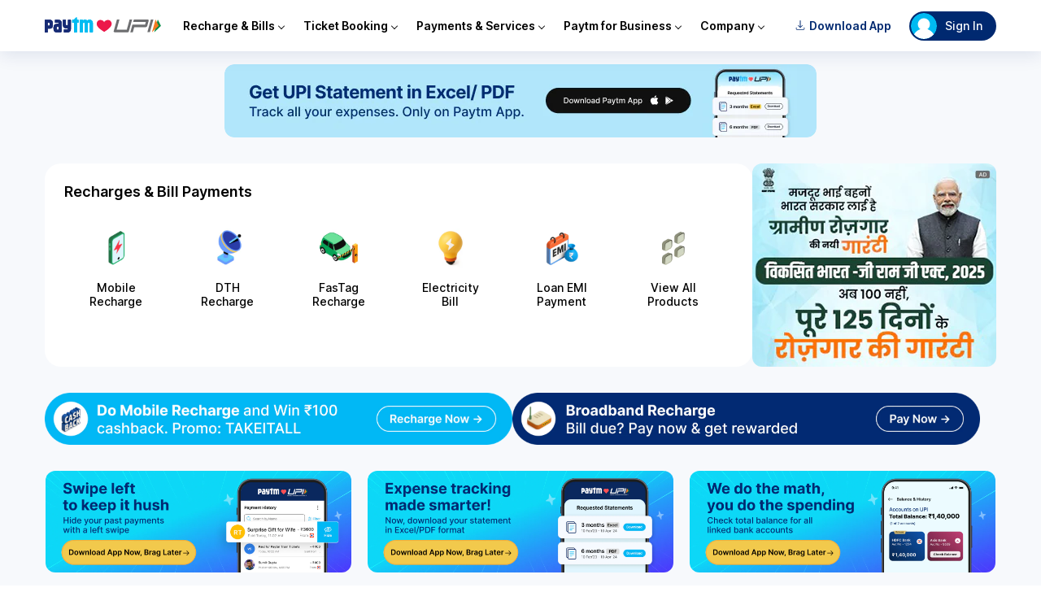

--- FILE ---
content_type: text/html; charset=utf-8
request_url: https://paytm.com/
body_size: 39904
content:
<!doctype html><html class="no-js" lang="en"><head><meta http-equiv="Content-Type" content="text/html; charset=utf-8"/><meta http-equiv="x-ua-compatible" content="ie=edge"/><title>Paytm: Secure &amp; Fast UPI Payments, Recharge Mobile &amp; Pay Bills</title><meta name="description" content="Send money with UPI using any bank account. Recharge mobile and pay bills."/><meta name="viewport" content="width=device-width, initial-scale=1.0, maximum-scale=1.0, user-scalable=0"/><meta http-equiv="Cache-Control" content="no-cache, no-store, must-revalidate"/><link rel="canonical" href="https://paytm.com"/><link rel="alternate" hrefLang="x-default" href="https://paytm.com"/><link rel="alternate" hrefLang="en-IN" href="https://paytm.com"/><meta http-equiv="Pragma" content="no-cache"/><meta http-equiv="Expires" content="0"/><meta name="p:domain_verify" content="578fa68d1988f66b6eeb98681b6646ae"/><link type="application/opensearchdescription+xml" rel="search" href="/opensearch.xml"/><script>
              (function(w,d,s,l,i){w[l]=w[l]||[];w[l].push(
              {'gtm.start': new Date().getTime(),event:'gtm.js'}
              );var f=d.getElementsByTagName(s)[0],
              j=d.createElement(s),dl=l!='dataLayer'?'&l='+l:'';j.async=true;j.src=
              'https://www.googletagmanager.com/gtm.js?id='+i+dl;f.parentNode.insertBefore(j,f);
              })(window,document,'script','dataLayer','GTM-NK58PSKJ');
            </script><script>
              (function(w,d,s,l,i){w[l]=w[l]||[];w[l].push(
              {'gtm.start': new Date().getTime(),event:'gtm.js'}
              );var f=d.getElementsByTagName(s)[0],
              j=d.createElement(s),dl=l!='dataLayer'?'&l='+l:'';j.async=true;j.src=
              'https://www.googletagmanager.com/gtm.js?id='+i+dl;f.parentNode.insertBefore(j,f);
              })(window,document,'script','dataLayer','GTM-K7MSG83N');
            </script><meta name="ROBOTS" content="INDEX, FOLLOW "/><link rel="preload" href="https://pwebassets.paytm.com/frontendcommonweb/js/8b9b7502.vendors.js" as="script" crossorigin="anonymous"/><link rel="preload" href="https://pwebassets.paytm.com/frontendcommonweb/js/047818a3.client.js" as="script" crossorigin="anonymous"/><link rel="preload" href="https://pwebassets.paytm.com/frontendcommonweb/js/1d4d3245.common.js" as="script" crossorigin="anonymous"/><link rel="preload" href="https://pwebassets.paytm.com/frontendcommonweb/js/c82e862d.homepage.js" as="script" crossorigin="anonymous"/><link rel="icon" href="https://paytm.com/favicon.ico" type="image/x-icon"/><link rel="apple-touch-icon" href="https://paytm.com/favicon.ico"/><style id="css">@font-face{font-family:Inter;font-style:normal;font-weight:100;font-display:swap;src:url(https://fonts.gstatic.com/s/inter/v3/UcC73FwrK3iLTeHuS_fvQtMwCp50KnMa1ZL7W0Q5nw.woff2) format("woff2");unicode-range:u+00??,u+0131,u+0152-0153,u+02bb-02bc,u+02c6,u+02da,u+02dc,u+2000-206f,u+2074,u+20ac,u+2122,u+2191,u+2193,u+2212,u+2215,u+feff,u+fffd}@font-face{font-family:Inter;font-style:normal;font-weight:200;font-display:swap;src:url(https://fonts.gstatic.com/s/inter/v3/UcC73FwrK3iLTeHuS_fvQtMwCp50KnMa1ZL7W0Q5nw.woff2) format("woff2");unicode-range:u+00??,u+0131,u+0152-0153,u+02bb-02bc,u+02c6,u+02da,u+02dc,u+2000-206f,u+2074,u+20ac,u+2122,u+2191,u+2193,u+2212,u+2215,u+feff,u+fffd}@font-face{font-family:Inter;font-style:normal;font-weight:300;font-display:swap;src:url(https://fonts.gstatic.com/s/inter/v3/UcC73FwrK3iLTeHuS_fvQtMwCp50KnMa1ZL7W0Q5nw.woff2) format("woff2");unicode-range:u+00??,u+0131,u+0152-0153,u+02bb-02bc,u+02c6,u+02da,u+02dc,u+2000-206f,u+2074,u+20ac,u+2122,u+2191,u+2193,u+2212,u+2215,u+feff,u+fffd}@font-face{font-family:Inter;font-style:normal;font-weight:400;font-display:swap;src:url(https://fonts.gstatic.com/s/inter/v3/UcC73FwrK3iLTeHuS_fvQtMwCp50KnMa1ZL7W0Q5nw.woff2) format("woff2");unicode-range:u+00??,u+0131,u+0152-0153,u+02bb-02bc,u+02c6,u+02da,u+02dc,u+2000-206f,u+2074,u+20ac,u+2122,u+2191,u+2193,u+2212,u+2215,u+feff,u+fffd}@font-face{font-family:Inter;font-style:normal;font-weight:500;font-display:swap;src:url(https://fonts.gstatic.com/s/inter/v3/UcC73FwrK3iLTeHuS_fvQtMwCp50KnMa1ZL7W0Q5nw.woff2) format("woff2");unicode-range:u+00??,u+0131,u+0152-0153,u+02bb-02bc,u+02c6,u+02da,u+02dc,u+2000-206f,u+2074,u+20ac,u+2122,u+2191,u+2193,u+2212,u+2215,u+feff,u+fffd}@font-face{font-family:Inter;font-style:normal;font-weight:600;font-display:swap;src:url(https://fonts.gstatic.com/s/inter/v3/UcC73FwrK3iLTeHuS_fvQtMwCp50KnMa1ZL7W0Q5nw.woff2) format("woff2");unicode-range:u+00??,u+0131,u+0152-0153,u+02bb-02bc,u+02c6,u+02da,u+02dc,u+2000-206f,u+2074,u+20ac,u+2122,u+2191,u+2193,u+2212,u+2215,u+feff,u+fffd}@font-face{font-family:Inter;font-style:normal;font-weight:700;font-display:swap;src:url(https://fonts.gstatic.com/s/inter/v3/UcC73FwrK3iLTeHuS_fvQtMwCp50KnMa1ZL7W0Q5nw.woff2) format("woff2");unicode-range:u+00??,u+0131,u+0152-0153,u+02bb-02bc,u+02c6,u+02da,u+02dc,u+2000-206f,u+2074,u+20ac,u+2122,u+2191,u+2193,u+2212,u+2215,u+feff,u+fffd}@font-face{font-family:Inter;font-style:normal;font-weight:800;font-display:swap;src:url(https://fonts.gstatic.com/s/inter/v3/UcC73FwrK3iLTeHuS_fvQtMwCp50KnMa1ZL7W0Q5nw.woff2) format("woff2");unicode-range:u+00??,u+0131,u+0152-0153,u+02bb-02bc,u+02c6,u+02da,u+02dc,u+2000-206f,u+2074,u+20ac,u+2122,u+2191,u+2193,u+2212,u+2215,u+feff,u+fffd}@font-face{font-family:Inter;font-style:normal;font-weight:900;font-display:swap;src:url(https://fonts.gstatic.com/s/inter/v3/UcC73FwrK3iLTeHuS_fvQtMwCp50KnMa1ZL7W0Q5nw.woff2) format("woff2");unicode-range:u+00??,u+0131,u+0152-0153,u+02bb-02bc,u+02c6,u+02da,u+02dc,u+2000-206f,u+2074,u+20ac,u+2122,u+2191,u+2193,u+2212,u+2215,u+feff,u+fffd}body,button,h1,h2,input,pre,select,textarea{font-family:Inter,sans-serif}html{-webkit-text-size-adjust:100%;box-sizing:border-box;-moz-osx-font-smoothing:grayscale;-webkit-font-smoothing:antialiased;overflow-x:hidden;overflow-y:scroll;text-rendering:optimizeLegibility;font-size:14px}a{text-decoration:none;color:#00baf2;cursor:pointer}iframe{border:0}article,aside,figure,footer,header,hgroup,section{display:block}code,pre{-moz-osx-font-smoothing:auto;-webkit-font-smoothing:auto;line-height:1.5px}body{color:#000;height:100%;margin:0 auto;font-weight:400;font-size:14px;width:100%}svg:not(:root){overflow:hidden}button:focus,div[role=button]:focus,input:focus,select:focus,textarea:focus{outline:none}ol,ul{list-style:none}h1,h2,h3,h4,h5,h6,ol,ul{margin:0;padding:0}::-webkit-scrollbar{width:6px;background:#fff}::-webkit-scrollbar-thumb{background:#cfcfcf}::-webkit-scrollbar-track{background:#fff}._1-ld8::-webkit-scrollbar{display:none}._3s8QH{display:flex;flex-direction:row}._2NXs1{display:flex;flex-direction:column}._2q6Zu{border-bottom:1px solid #ccc}._2NqgC{border:1px solid #ccc}._1ZN89{margin-top:120px}._1E6hA{margin-bottom:120px}.Y5TxR{margin:120px auto}body{background:#fff}._3O_LJ{-ms-flex-direction:row;flex-direction:row}._2A559,._3O_LJ{display:-ms-flexbox;display:flex}._2A559{-ms-flex-direction:column;flex-direction:column}.Uz3tE{border-bottom:1px solid #ccc}._3fiuM{border:1px solid #ccc}._1rdcG{margin-top:120px}._15Pw7{margin-bottom:120px}._1iXOq{margin:120px auto}header{width:100%;background:#fff;-webkit-box-sizing:content-box;box-sizing:content-box;-webkit-box-shadow:0 5px 20px rgba(0,41,112,.1);box-shadow:0 5px 20px rgba(0,41,112,.1);position:sticky;top:0;z-index:10}._3aL54{max-width:1170px;padding:13px 18px;margin:0 auto;background:#fff;font-size:14px;color:#000;font-weight:600}._3aL54,._3aL54 ._1EBah{display:-ms-flexbox;display:flex;-ms-flex-align:center;align-items:center}._3aL54 ._1EBah{margin-left:auto}._3hGPl{-ms-flex-direction:row;flex-direction:row}._3hGPl,._336S8{display:-ms-flexbox;display:flex}._336S8{-ms-flex-direction:column;flex-direction:column}.JoxrS{border-bottom:1px solid #ccc}._2tooC{border:1px solid #ccc}._3_7u5{margin-top:120px}._3t5sf{margin-bottom:120px}._2zMDV{margin:120px auto}.FYjkN{margin-right:15px}.FYjkN img{width:100%}.mFl1Y{-ms-flex-direction:row;flex-direction:row}._2ch4D,.mFl1Y{display:-ms-flexbox;display:flex}._2ch4D{-ms-flex-direction:column;flex-direction:column}.QmMx3{border-bottom:1px solid #ccc}._3jGVQ{border:1px solid #ccc}._3IJYl{margin-top:120px}._1g2y4{margin-bottom:120px}.miEKt{margin:120px auto}._1ZdK3{z-index:2;display:none;background-color:rgba(0,0,0,.4);position:fixed;top:64px;right:0;bottom:0;left:0}._2D-Pj{border-left:1px solid;border-bottom:1px solid;-webkit-transform:rotate(-45deg);-ms-transform:rotate(-45deg);transform:rotate(-45deg);width:5px;height:5px}._2axSB,._2D-Pj{display:inline-block;margin-left:5px}._2axSB{border-left:2px solid;border-bottom:2px solid;-webkit-transform:rotate(-135deg);-ms-transform:rotate(-135deg);transform:rotate(-135deg);width:6px;height:6px}.J2oUc{width:100%;display:-ms-flexbox;display:flex;-ms-flex-pack:center;justify-content:center;position:absolute;top:-23px}.J2oUc ._1E2ZK{width:0;content:"";border:13px solid transparent;border-bottom-color:#fff}._2o4VV{z-index:3;position:relative;display:-ms-flexbox;display:flex;-ms-flex-align:center;align-items:center}@media screen and (max-width:768px){._2o4VV{display:none}}._2o4VV:hover~._1ZdK3{display:block}._2o4VV li{cursor:default}._2o4VV li:hover>ul:first-of-type,._2o4VV li a{display:block}._2o4VV li a{padding:14px 35px;font-size:14px;color:#000;font-weight:600}._2o4VV li a:hover{cursor:pointer;color:#00aced;background:#f2fbff}._2o4VV ._2Szju{padding:10px 12px;display:-ms-flexbox;display:flex;-ms-flex-align:center;align-items:center;-ms-flex-pack:center;justify-content:center}._1-6aP{display:none;width:225px;padding:20px 0;position:absolute;background:#fff;border-radius:8px;-webkit-box-shadow:0 15px 40px rgba(0,41,112,.15);box-shadow:0 15px 40px rgba(0,41,112,.15)}._1-6aP li{min-height:45px}._1nn6O{-ms-flex-direction:row;flex-direction:row}._1nn6O,._2-579{display:-ms-flexbox;display:flex}._2-579{-ms-flex-direction:column;flex-direction:column}._1BgC-{border-bottom:1px solid #ccc}._24utC{border:1px solid #ccc}._1j_8J{margin-top:120px}._2hotm{margin-bottom:120px}.kRWIz{margin:120px auto}._1LeRa{padding:8px 16px;border-radius:18px;margin-right:6px;cursor:pointer;font-size:14px;color:#002970;font-weight:600}._1LeRa img{margin-right:5px;width:12px;height:12px}@media screen and (max-width:768px){._1LeRa{display:none}}.PExcN{z-index:1;cursor:pointer;-webkit-animation:_6JvRZ 2s ease infinite;animation:_6JvRZ 2s ease infinite;display:-ms-flexbox;display:flex;-ms-flex-align:center;align-items:center;position:fixed;right:84px;bottom:84px}.PExcN:hover{-webkit-animation:none;animation:none}.PExcN:hover span{display:block}.PExcN span{display:none;text-align:right;max-width:100px;margin-right:15px;font-size:11px;color:#000;font-weight:500}.PExcN img{border-radius:50%;-webkit-box-shadow:0 6px 18px #96d8ee;box-shadow:0 6px 18px #96d8ee}@-webkit-keyframes _6JvRZ{70%{-webkit-transform:translateY(0);transform:translateY(0)}80%{-webkit-transform:translateY(-15%);transform:translateY(-15%)}90%{-webkit-transform:translateY(0);transform:translateY(0)}95%{-webkit-transform:translateY(-7%);transform:translateY(-7%)}97%{-webkit-transform:translateY(0);transform:translateY(0)}99%{-webkit-transform:translateY(-3%);transform:translateY(-3%)}to{-webkit-transform:translateY(0);transform:translateY(0)}}@keyframes _6JvRZ{70%{-webkit-transform:translateY(0);transform:translateY(0)}80%{-webkit-transform:translateY(-15%);transform:translateY(-15%)}90%{-webkit-transform:translateY(0);transform:translateY(0)}95%{-webkit-transform:translateY(-7%);transform:translateY(-7%)}97%{-webkit-transform:translateY(0);transform:translateY(0)}99%{-webkit-transform:translateY(-3%);transform:translateY(-3%)}to{-webkit-transform:translateY(0);transform:translateY(0)}}.qhdyt{text-align:center;padding:80px 80px 0;display:-ms-flexbox;display:flex;-ms-flex-direction:column;flex-direction:column}.qhdyt ._29FPw{cursor:pointer;position:absolute;top:20px;right:20px}.qhdyt ._2VTK9{margin-bottom:60px;display:-ms-flexbox;display:flex;-ms-flex-align:center;align-items:center;-ms-flex-direction:column;flex-direction:column}.qhdyt ._2VTK9 img{margin-bottom:12px;width:265px;height:265px}.qhdyt ._2VTK9 span{max-width:240px;font-size:20px;color:#1d2f54;font-weight:600}.qhdyt ._16pmD{margin-bottom:30px}.qhdyt ._16pmD span{display:block;margin-bottom:12px;font-size:15px;color:#4f4f4f;font-weight:500}.qhdyt ._16pmD ._2BTP4{border-radius:50px;border:1px solid #002970;width:288px;height:44px;font-size:17px;color:#002970;font-weight:500;display:-ms-flexbox;display:flex;-ms-flex-align:center;align-items:center;-ms-flex-pack:center;justify-content:center}.qhdyt ._16pmD ._2BTP4 a{margin-left:17px}.qhdyt ._16pmD ._2BTP4 a img{width:17px}._2I_Mn{width:100%}._2I_Mn:after{background:#002970}._2I_Mn:after,._2I_Mn:before{height:17px;content:"";display:block}._2I_Mn:before{background:#00baf2}._2-z11{-ms-flex-direction:row;flex-direction:row}._2-z11,._3NXoU{display:-ms-flexbox;display:flex}._3NXoU{-ms-flex-direction:column;flex-direction:column}._1lT7Q{border-bottom:1px solid #ccc}._1OYZ5{border:1px solid #ccc}.QiB2s{margin-top:120px}._252Ti{margin-bottom:120px}.dfho5{margin:120px auto}._1YF70{position:relative;cursor:pointer}._1YF70 ._2iOZj{padding:2px 15px 2px 2px;background:#002970;border-radius:18px;min-width:90px;max-width:115px;display:-ms-flexbox;display:flex;-ms-flex-align:center;align-items:center;-ms-flex-pack:start;justify-content:flex-start;font-size:14px;color:#fff;font-weight:500}@media screen and (max-width:768px){._1YF70 ._2iOZj{font-size:12px}}._1YF70 ._2iOZj img{border-radius:50%;margin-right:10px;width:32px;height:32px}._1YF70 ._2iOZj span{text-overflow:ellipsis;white-space:nowrap;overflow:hidden}._1YF70:hover ._3-O4c{opacity:1;visibility:visible;-webkit-transition:.25s ease-in;transition:.25s ease-in;display:-ms-flexbox;display:flex;-ms-flex-direction:column;flex-direction:column}._1YF70 ._3-O4c{opacity:0;visibility:hidden;width:200px;-webkit-transition:.35s ease-out;transition:.35s ease-out;background:#fff;-webkit-box-shadow:0 0 20px rgba(0,0,0,.1);box-shadow:0 0 20px rgba(0,0,0,.1);border-radius:6px;position:absolute;top:45px;right:0}._1YF70 ._3-O4c li{padding:3px;position:relative}._1YF70 ._3-O4c li a{cursor:pointer;-webkit-transition:.25s ease-in;transition:.25s ease-in;padding:15px;display:block;width:calc(100% - 30px);font-size:14px;color:#000;font-weight:500}._1YF70 ._3-O4c li a:hover{background:#eee;border-radius:4px 4px 0 0}._1YF70 ._3dIJv{min-height:100%;background:#fff;overflow-y:scroll;overflow-x:hidden}._1YF70 ._3dIJv ._2plf8{padding:20px;width:-webkit-max-content;width:-moz-max-content;width:max-content}._1YF70 ._3dIJv .SIPnd{display:-ms-flexbox;display:flex;-ms-flex-align:center;align-items:center;-ms-flex-pack:center;justify-content:center;-ms-flex-direction:column;flex-direction:column}._1YF70 ._3dIJv .SIPnd img{border-radius:50%;width:60px;height:60px}._1YF70 ._3dIJv .SIPnd span{padding-top:7px;font-size:20px;color:#1d2f54;font-weight:700}@media screen and (max-width:768px){._1YF70 ._2iOZj{min-width:0;padding:2px}._1YF70 ._2iOZj img{margin-right:0}._1YF70 ._2iOZj span{display:none}}._2VEss{-ms-flex-direction:row;flex-direction:row}._2VEss,._3npEx{display:-ms-flexbox;display:flex}._3npEx{-ms-flex-direction:column;flex-direction:column}.uucMx{border-bottom:1px solid #ccc}._1DiNA{border:1px solid #ccc}._2iuFn{margin-top:120px}._3QNuH{margin-bottom:120px}._1TSJH{margin:120px auto}._2tQcZ{background:#fff;border-radius:8px;-webkit-transform:translate(-50%,-50%);-ms-transform:translate(-50%,-50%);transform:translate(-50%,-50%);-webkit-box-shadow:0 0 15px 6px rgba(0,0,0,.1);box-shadow:0 0 15px 6px rgba(0,0,0,.1);width:570px;height:480px;position:absolute;top:50%;left:50%}._2tQcZ ._1Bhqu{position:absolute;top:15px;right:20px;z-index:2}._2tQcZ ._2IMYQ{width:100%;height:500px;position:absolute;z-index:0;display:-ms-flexbox;display:flex;-ms-flex-align:center;align-items:center;-ms-flex-pack:center;justify-content:center;-ms-flex-direction:column;flex-direction:column}._2tQcZ ._2IMYQ img{width:100px;height:100px}._2tQcZ iframe{border-radius:8px;position:relative;z-index:1;width:100%;height:100%}@media only screen and (max-width:900px){._2tQcZ{margin:0;border-radius:0;width:100%;height:100%}._2tQcZ iframe{height:95%}._2tQcZ ._1Bhqu{margin-bottom:20px;display:inline-block;position:relative;top:18px;left:18px;z-index:2}._2tQcZ ._1Bhqu img{-webkit-transform:rotate(225deg);-ms-transform:rotate(225deg);transform:rotate(225deg);width:18px}}._1qFRB{-ms-flex-direction:row;flex-direction:row}._1qFRB,._180xf{display:-ms-flexbox;display:flex}._180xf{-ms-flex-direction:column;flex-direction:column}.Xxsyt{border-bottom:1px solid #ccc}.sXAYG{border:1px solid #ccc}._1_UrC{margin-top:120px}._3xfDv{margin-bottom:120px}._3ibiO{margin:120px auto}._1rQ1h{padding:12px 16px;font-size:14px;color:#000;font-weight:500}._1rQ1h ._3sU9M{max-width:1170px;margin:0 auto;-ms-flex-pack:center;justify-content:center}._1rQ1h ._3bj4C,._1rQ1h ._3sU9M{display:-ms-flexbox;display:flex;-ms-flex-align:center;align-items:center}._1rQ1h ._3bj4C{padding:8px 18px;border-radius:8px;background-color:#fff;border:1px solid #e8f8fd}@media screen and (max-width:768px){._1rQ1h ._3bj4C{padding:8px 11px}}._1rQ1h img{margin-right:9px;width:22px;height:22px}._1rQ1h a{margin-left:5px;font-size:14px;color:#000;font-weight:700}.XyiC2{-ms-flex-direction:row;flex-direction:row}._1xOvb,.XyiC2{display:-ms-flexbox;display:flex}._1xOvb{-ms-flex-direction:column;flex-direction:column}._1tVXB{border-bottom:1px solid #ccc}._3pbm1{border:1px solid #ccc}._3MAKv{margin-top:120px}._2HG-K{margin-bottom:120px}._2uBCz{margin:120px auto}._2e9EL{width:100%;margin:0 auto;background:#002970}@media screen and (max-width:768px){._2e9EL{display:none}}.r_PgG{height:180px;padding:40px 5% 0;-ms-flex-align:start;align-items:flex-start;-ms-flex-pack:justify;justify-content:space-between}.r_PgG,.r_PgG ._2R8Jt{display:-ms-flexbox;display:flex}.r_PgG ._2R8Jt{font-size:12px;color:#fff;font-weight:400;-ms-flex-align:center;align-items:center;-ms-flex-direction:column;flex-direction:column}.r_PgG ._2R8Jt>img{height:26px;padding-bottom:12px}.r_PgG .G2V_O{gap:2px;height:35px;display:-ms-flexbox;display:flex;-ms-flex-align:center;align-items:center;-ms-flex-pack:center;justify-content:center}.r_PgG .G2V_O span{margin-right:2px;border-radius:50%;background:#fff;width:5px;height:5px}.r_PgG ._2KFmN{height:inherit;position:relative}.r_PgG ._2KFmN:hover .YYp3y{display:block}.r_PgG .YYp3y{display:none;background:#fff;border-radius:5px;overflow-y:scroll;border:1px solid #ccc;width:200px;height:300px;position:absolute;top:80px;right:0}.r_PgG .YYp3y a{padding:12px;border-bottom:1px solid #ccc;display:-ms-flexbox;display:flex;-ms-flex-align:center;align-items:center;font-size:14px;color:#000}.r_PgG .YYp3y a:hover{background:#f2f2f2}.r_PgG .YYp3y a img{margin-right:10px;width:20px;height:20px}._3YquY{display:flex;flex-direction:row}._1mXpY{display:flex;flex-direction:column}._1kqtp{border-bottom:1px solid #ccc}._37gC1{border:1px solid #ccc}._2yc8t{margin-top:120px}._1bed4{margin-bottom:120px}._3pdPn{margin:120px auto}._12lT-{padding:16px 0;background-color:#f7f9fc}._3YN8v{margin:0 auto;max-width:1170px}@media screen and (max-width:768px){._12lT-{padding:10px 20px}}._12MkH{display:flex;flex-direction:row}._37JVI{display:flex;flex-direction:column}._1ghM6{border-bottom:1px solid #ccc}._1RlMb{border:1px solid #ccc}._3S56T{margin-top:120px}._3CT5Q{margin-bottom:120px}._33459{margin:120px auto}._3ZDOw{background:linear-gradient(90deg,#f0f0f0 25%,#e0e0e0 50%,#f0f0f0 75%);background-size:200% 100%;animation:_3ZDOw 3s infinite;border-radius:20px;justify-self:center;align-self:center}@keyframes _3ZDOw{0%{background-position:200% 0}to{background-position:-200% 0}}.KnEAN{display:flex;flex-direction:row}._2EoNC{display:flex;flex-direction:column}._2pm0t{border-bottom:1px solid #ccc}._142qX{border:1px solid #ccc}.tS8YV{margin-top:120px}._3JmAm{margin-bottom:120px}.JxJ7r{margin:120px auto}._3ZLHC{display:flex;gap:20px}@media screen and (max-width:768px){._3ZLHC{flex-direction:column}}@media screen and (min-width:769px)and (max-width:1024px){._3ZLHC{flex-direction:column}}._26H2U{display:flex;flex-direction:row}.hygr2{display:flex;flex-direction:column}.HXSEf{border-bottom:1px solid #ccc}._3snaO{border:1px solid #ccc}._2rMhX{margin-top:120px}._3UQYT{margin-bottom:120px}._3v_aD{margin:120px auto}.aK782{background-color:#fff;border-radius:20px;flex:1 1}.aK782,.aK782 ._13vKH{padding:12px}.aK782 ._1uZtP{margin-bottom:10px;font-size:18px;color:#000;font-weight:600}.aK782 ._3WOeg{margin-bottom:10px;display:flex;flex-wrap:wrap;align-items:flex-start}.aK782 ._3WOeg ._2B2z0{flex:1 1;padding:25px 0;box-sizing:border-box;margin-right:10px;text-align:center;border-radius:12px;display:flex;align-items:center;justify-content:center;flex-direction:column}.aK782 ._3WOeg ._2B2z0 img{width:48px;height:48px}.aK782 ._3WOeg ._2B2z0 span{max-width:80px;margin-top:16px;font-size:14px;color:#000;font-weight:500}.aK782 ._3WOeg ._2B2z0:hover{box-shadow:0 15.96px 53.83px 0 rgba(184,185,228,.4),1px 1px 0 0 #fff;cursor:pointer}.aK782 ._3WOeg ._2B2z0:nth-child(6),.aK782 ._3WOeg ._2B2z0:nth-child(7){display:none}.aK782 ._10HHq{padding:56px 72px;max-height:75vh;overflow-y:scroll}.aK782 ._10HHq .rRKpj{cursor:pointer;position:absolute;top:30px;right:30px}@media screen and (max-width:768px){.aK782{padding:6px}.aK782 ._3WOeg{flex-wrap:wrap}.aK782 ._3WOeg ._2B2z0{flex-grow:0;flex-shrink:0;flex-basis:calc(25% - 8px);padding:10px 0;margin-bottom:15px;margin-right:8px}.aK782 ._3WOeg ._2B2z0 span{font-size:12px;margin-top:9px}.aK782 ._3WOeg ._2B2z0:nth-child(6),.aK782 ._3WOeg ._2B2z0:nth-child(7){display:flex}.aK782 ._3WOeg ._2B2z0:nth-child(4n){margin-right:0}.aK782 ._10HHq{padding:40px}}@media screen and (min-width:769px)and (max-width:1024px){.aK782{padding:6px}.aK782 ._3WOeg{flex-wrap:wrap}.aK782 ._3WOeg ._2B2z0{flex-grow:0;flex-shrink:0;flex-basis:calc(25% - 8px);padding:10px 0;margin-bottom:15px;margin-right:8px}.aK782 ._3WOeg ._2B2z0 span{font-size:12px;margin-top:9px}.aK782 ._3WOeg ._2B2z0:nth-child(6),.aK782 ._3WOeg ._2B2z0:nth-child(7){display:flex}.aK782 ._3WOeg ._2B2z0:nth-child(4n){margin-right:0}.aK782 ._10HHq{padding:40px}}._3ZPgW{display:flex;flex-direction:row}._2boHS{display:flex;flex-direction:column}._2IThi{border-bottom:1px solid #ccc}._1SbCM{border:1px solid #ccc}._11r8J{margin-top:120px}._3TgRl{margin-bottom:120px}.M98hw{margin:120px auto}._1Inu_{align-self:center;width:300px;height:250px}._1Inu_ img{border-radius:12px;cursor:pointer;transition:transform .2s ease;width:100%;height:100%}._1Inu_ img:hover{transform:scale(1.02)}._3xFc2{display:flex;flex-direction:row}.aZ_WD{display:flex;flex-direction:column}._rYVE{border-bottom:1px solid #ccc}._3XvBG{border:1px solid #ccc}._2WTMZ{margin-top:120px}._1BuA5{margin-bottom:120px}.dxopi{margin:120px auto}.WO5_J{gap:20px;width:100%;display:flex;align-items:center;justify-content:start;flex-wrap:wrap;flex-direction:row}.WO5_J img{cursor:pointer;border-radius:8px;width:calc(50% - 10px);transition:transform .2s ease}.WO5_J img:hover{transform:scale(1.02)}@media screen and (max-width:768px){.WO5_J{gap:15px;flex-direction:column}.WO5_J img{width:100%}}@media screen and (min-width:769px)and (max-width:1024px){.WO5_J{gap:15px;flex-direction:column}.WO5_J img{width:100%}}._3eaAP{display:flex;flex-direction:row}._1-BtN{display:flex;flex-direction:column}._3fQ_2{border-bottom:1px solid #ccc}._3ZZ7k{border:1px solid #ccc}._18bxc{margin-top:120px}._64-qE{margin-bottom:120px}.wV6zi{margin:120px auto}.Cl6Qn{display:flex;align-items:center;justify-content:center;position:relative}._22Q13{display:flex;padding:0;list-style-type:none}._22Q13>*{cursor:pointer;margin-right:20px;border-radius:12px}._22Q13>:last-child{margin-right:0}.BsjyC{margin:0 18px;cursor:pointer;width:38px;height:38px}._2iMEK{transform:rotate(180deg)}.iJj4S{bottom:0;display:block;position:absolute}._3sxPH{display:flex;flex-direction:row}.vlFXC{display:flex;flex-direction:column}._2qEJh{border-bottom:1px solid #ccc}._2OEcO{border:1px solid #ccc}.Utlog{margin-top:120px}._1WLB3{margin-bottom:120px}._3FAq8{margin:120px auto}.eAoQ7{margin:auto;margin-top:10px}._2HKS4{display:flex;flex-direction:row}._46UuR{display:flex;flex-direction:column}.Ewln7{border-bottom:1px solid #ccc}.jFv88{border:1px solid #ccc}._2bL0l{margin-top:120px}.rr_Rs{margin-bottom:120px}._2B0lI{margin:120px auto}.lmr6E{border:1px solid hsla(0,0%,6%,.13);padding:7px 12px;border-radius:8px;margin:0 8px 0 0;display:flex;align-items:flex-start;justify-content:center;flex-direction:column;font-size:14px;color:hsla(0,0%,6%,.54);font-weight:500;line-height:20px}.lmr6E._1qzjt{background:#00baf2;color:#fff}.lmr6E .m1Qew{font-size:12px;color:#101010}.lmr6E ._1NaSL,.lmr6E .m1Qew{font-weight:600;line-height:16px}.lmr6E ._1NaSL{font-size:10px;color:hsla(0,0%,6%,.54)}._3AGQE{background:#e0f5fd}.d9UC4{opacity:.4}@media(min-width:992px){.lmr6E{cursor:pointer}._3AGQE{background:#00baf2}._3AGQE ._1NaSL,._3AGQE .m1Qew{color:#fff}._3AGQE ._96lKy{width:1160px}}._2VMfJ{width:1160px;padding-top:40px;margin:0 auto 40px}._2VMfJ ._1XIpY{width:1160px;padding-bottom:32px;overflow-x:scroll;overflow-y:hidden;-ms-overflow-style:none;scrollbar-width:none;display:flex;align-items:center;justify-content:center}._2VMfJ ._1XIpY div{flex:0 0 398px;border-radius:12px;background:#fff;margin-left:40px;width:398px;height:238px}._2VMfJ ._1XIpY ._1WFIA{background:#f5f8fa;background-image:linear-gradient(90deg,#f6f7f8 0,#edeef1 20%,#f6f7f8 40%,#f5f8fa);background-repeat:no-repeat;background-size:800px 238px;display:inline-block;position:relative;animation-duration:1s;animation-fill-mode:forwards;animation-iteration-count:infinite;animation-name:_3wSm1;animation-timing-function:linear}._2VMfJ ._1XIpY::-webkit-scrollbar{display:none}@keyframes _3wSm1{0%{background-position:-468px 0}to{background-position:468px 0}}@keyframes NEJrP{0%{transform:scale(0);opacity:1}20%{transform:scale(25);opacity:1}50%{transform:scale(50);opacity:1}to{opacity:1;transform:scale(90)}}@keyframes _2oDrs{0%{transform:translateY(100%)}to{transform:translateY(0)}}.rippleButton{position:relative;overflow:hidden}.rippleButton:after{content:"";position:absolute;top:50%;left:50%;width:3px;height:3px;background:hsla(0,0%,100%,.3);opacity:1%;border-radius:100%;transform:scale(1) translate(-50%);transform-origin:50% 50%}.rippleButton:hover:not(:active):after{animation:NEJrP .09s linear 0s}.animateUp{animation:_2oDrs .3s cubic-bezier(.22,.61,.36,1)}._25Dyf{display:flex;flex-direction:row}._2ByK3,._20tUt ._2RuSD a{display:flex;flex-direction:column}._3u_b4{border-bottom:1px solid #ccc}._2IHsB{border:1px solid #ccc}.xwRu0{margin-top:120px}._2Kwwy{margin-bottom:120px}._3v_Mm{margin:120px auto}._20tUt{display:flex;justify-content:space-between}._20tUt img{width:140px;height:21px}._20tUt ._22NM4{margin-bottom:11px}._20tUt ._2RuSD{overflow-x:scroll;overflow-y:hidden;white-space:nowrap;width:100%;display:flex;align-items:center;justify-content:space-between;flex-direction:row}._20tUt ._2RuSD a{position:relative;min-width:61.41px;margin-right:17px}._20tUt ._2RuSD a .qGJDj{padding:0 0 11px;width:100%;font-size:10.24px;color:#101010;font-weight:600;line-height:12px;display:flex;align-items:center;flex-direction:column}._20tUt ._2RuSD a .qGJDj .qmD4o{margin-bottom:2.56px;width:33.76px;height:33.76px}._20tUt ._2RuSD a:after{content:"";display:block;background:#00baf2;transition:width .3s;width:0;height:2px}._20tUt ._2RuSD a:last-child{margin-right:0}._20tUt ._2RuSD a span{position:relative;bottom:2px}._20tUt ._2RuSD ._3M_BJ:after{width:100%}._20tUt ._2RuSD::-webkit-scrollbar{width:0;display:none;background:transparent}@media(min-width:412px){._20tUt{margin:0 39px}}@media(min-width:992px){._20tUt{margin-left:0;margin-right:0;align-items:end}._20tUt ._2RuSD{justify-content:flex-start}._20tUt ._2RuSD>a{width:72px;margin-right:20px}._20tUt ._2RuSD>a>.qGJDj{flex-direction:column;font-size:12px;color:#101010;font-weight:600;line-height:15px}._20tUt ._2RuSD>a>.qGJDj>i{padding:0 0 12px}._20tUt ._2RuSD>a>.qGJDj>.qmD4o{margin-bottom:3px;width:38px;height:38px}._20tUt ._2RuSD>a>.qGJDj>span{display:block;text-align:center;width:72px;height:15px}}._2R2qg{display:flex;flex-direction:row}._1QiLw .ZIoOm .-mSDC ._2Pj-A,._1QiLw .ZIoOm .-mSDC .i1qY5,._1QiLw .ZIoOm ._1x6hi ._2Pj-A,._1QiLw .ZIoOm ._1x6hi .i1qY5,._1QiLw .ZIoOm ._2TAdi ._2SzUm,._1QiLw .ZIoOm ._2TAdi ._3rxhd,._1QiLw .ZIoOm ._2WXPr,._1QiLw .ZIoOm ._3vBzN ._2Pj-A,._1QiLw .ZIoOm ._29ILZ,._13Sjq{display:flex;flex-direction:column}._11NmF{border-bottom:1px solid #ccc}._1RLsD{border:1px solid #ccc}._2IDqS{margin-top:120px}._15e_o{margin-bottom:120px}._1xSTO{margin:120px auto}._1QiLw{background:#fff;border-radius:12px;width:1170px;margin:auto;box-sizing:border-box;position:relative;z-index:6}._1QiLw .ZIoOm{border-bottom:1px solid #cacaca;padding-bottom:12px;cursor:pointer;display:flex;align-items:flex-end}._1QiLw .ZIoOm ._2TAdi>div>._3smUN{padding:2px 0;display:flex}._1QiLw .ZIoOm ._2TAdi>div>._3smUN :first-child{max-width:77%;overflow:hidden;white-space:nowrap;margin-right:4px;text-overflow:ellipsis;display:inline-block}._1QiLw .ZIoOm ._2TAdi>div>._1Aucn{padding-bottom:8px;font-size:12px;color:#101010;font-weight:400;line-height:16px}._1QiLw .ZIoOm ._2TAdi{position:relative;flex-basis:39%;padding-right:15px;border-right:1px solid #cacaca;display:flex;align-items:flex-end;justify-content:space-between}._1QiLw .ZIoOm ._2TAdi ._2SzUm,._1QiLw .ZIoOm ._2TAdi ._3rxhd{font-size:12px;color:#7e7e7e;font-weight:400;width:182px}._1QiLw .ZIoOm ._2TAdi ._2SzUm .Xtdbd,._1QiLw .ZIoOm ._2TAdi ._3rxhd .Xtdbd{font-size:12px;color:hsla(0,0%,6%,.54);font-weight:400;line-height:16px}._1QiLw .ZIoOm ._2TAdi ._2SzUm .Xtdbd.PUqhL,._1QiLw .ZIoOm ._2TAdi ._3rxhd .Xtdbd.PUqhL{color:#eb5757}._1QiLw .ZIoOm ._2TAdi span{font-size:16px;color:#101010;font-weight:600;line-height:24px}._1QiLw .ZIoOm ._3KlM2{margin:0 8px 2px 4px;width:24px;height:24px}._1QiLw .ZIoOm ._2WXPr,._1QiLw .ZIoOm ._29ILZ{font-size:12px;color:#7e7e7e;font-weight:400;width:182px}._1QiLw .ZIoOm ._2WXPr .Xtdbd,._1QiLw .ZIoOm ._29ILZ .Xtdbd{font-size:12px;color:hsla(0,0%,6%,.54);font-weight:400;line-height:16px}._1QiLw .ZIoOm ._2WXPr .Xtdbd.PUqhL,._1QiLw .ZIoOm ._29ILZ .Xtdbd.PUqhL{color:#eb5757;font-size:12px;color:#101010;font-weight:400}._1QiLw .ZIoOm span{font-size:28px;color:#101010;font-weight:500}._1QiLw .ZIoOm ._2i6ZD{text-align:center}._1QiLw .ZIoOm ._2i6ZD img{width:34px}._1QiLw .ZIoOm .-mSDC>div>._3ofPB{padding-bottom:8px;color:#101010;min-height:16px}._1QiLw .ZIoOm .-mSDC{border-right:1px solid #cacaca;flex-basis:35%}._1QiLw .ZIoOm .-mSDC,._1QiLw .ZIoOm ._1x6hi{padding:0 10px 0 16px;position:relative;display:flex;align-items:flex-end}._1QiLw .ZIoOm .-mSDC ._2Pj-A,._1QiLw .ZIoOm ._1x6hi ._2Pj-A{flex-basis:45%;padding-right:16px;border-right:1px solid #cacaca;font-size:12px;color:#7e7e7e;font-weight:400;line-height:16px}._1QiLw .ZIoOm .-mSDC ._2Pj-A .Xtdbd,._1QiLw .ZIoOm ._1x6hi ._2Pj-A .Xtdbd{padding:0;font-size:12px;color:hsla(0,0%,6%,.54);font-weight:400;line-height:16px}._1QiLw .ZIoOm .-mSDC ._2Pj-A .Xtdbd.PUqhL,._1QiLw .ZIoOm ._1x6hi ._2Pj-A .Xtdbd.PUqhL{color:#eb5757}._1QiLw .ZIoOm .-mSDC ._2Pj-A span,._1QiLw .ZIoOm ._1x6hi ._2Pj-A span{padding:3px 0;font-size:16px;color:#101010;font-weight:600;line-height:24px;display:flex;align-items:center;justify-content:space-between}._1QiLw .ZIoOm .-mSDC ._2Pj-A span._2llU5,._1QiLw .ZIoOm ._1x6hi ._2Pj-A span._2llU5{position:relative;top:10px;width:130px}._1QiLw .ZIoOm .-mSDC ._2Pj-A ._3Rlqw,._1QiLw .ZIoOm ._1x6hi ._2Pj-A ._3Rlqw{padding-top:3px;display:flex;align-items:center;justify-content:flex-start}._1QiLw .ZIoOm .-mSDC ._2Pj-A ._3Rlqw ._23hpe,._1QiLw .ZIoOm ._1x6hi ._2Pj-A ._3Rlqw ._23hpe{border-top:2px solid #101010;border-right:2px solid #101010;display:block;margin:0 0 8px 8px;transform:rotate(135deg);cursor:pointer;width:12px;height:12px}._1QiLw .ZIoOm .-mSDC ._2Pj-A ._3Rlqw ._3DsED,._1QiLw .ZIoOm ._1x6hi ._2Pj-A ._3Rlqw ._3DsED{display:inline-block;padding-top:0;overflow:hidden;text-overflow:ellipsis;white-space:nowrap;max-width:162px}._1QiLw .ZIoOm .-mSDC ._2Pj-A ._3Rlqw ._3DsED ._3KdlP,._1QiLw .ZIoOm ._1x6hi ._2Pj-A ._3Rlqw ._3DsED ._3KdlP{font-size:12px;color:#101010;font-weight:400;line-height:16px}._1QiLw .ZIoOm .-mSDC ._2Pj-A._24nW7,._1QiLw .ZIoOm ._1x6hi ._2Pj-A._24nW7{padding:0 17px 20px 0;flex-basis:auto}._1QiLw .ZIoOm .-mSDC ._1JrYf,._1QiLw .ZIoOm .-mSDC .i1qY5 .-YLt8._3F7-2,._1QiLw .ZIoOm .-mSDC .i1qY5 ._8hWeU.DNCzS,._1QiLw .ZIoOm ._1x6hi ._1JrYf,._1QiLw .ZIoOm ._1x6hi .i1qY5 .-YLt8._3F7-2,._1QiLw .ZIoOm ._1x6hi .i1qY5 ._8hWeU.DNCzS{padding-left:16px;position:relative;top:10px;text-align:left}._1QiLw .ZIoOm .-mSDC .i1qY5,._1QiLw .ZIoOm ._1x6hi .i1qY5{flex-basis:52%;margin-left:16px}._1QiLw .ZIoOm .-mSDC .i1qY5,._1QiLw .ZIoOm .-mSDC .i1qY5 .-YLt8,._1QiLw .ZIoOm ._1x6hi .i1qY5,._1QiLw .ZIoOm ._1x6hi .i1qY5 .-YLt8{font-size:12px;color:#7e7e7e;font-weight:400;line-height:16px}._1QiLw .ZIoOm .-mSDC .i1qY5 span.Xtdbd,._1QiLw .ZIoOm ._1x6hi .i1qY5 span.Xtdbd{padding:0;font-size:12px;color:hsla(0,0%,6%,.54);font-weight:400;line-height:16px}._1QiLw .ZIoOm .-mSDC .i1qY5 span.Xtdbd.PUqhL,._1QiLw .ZIoOm ._1x6hi .i1qY5 span.Xtdbd.PUqhL{color:#eb5757}._1QiLw .ZIoOm .-mSDC .i1qY5 ._8hWeU,._1QiLw .ZIoOm ._1x6hi .i1qY5 ._8hWeU{display:flex;align-items:center;justify-content:flex-start}._1QiLw .ZIoOm .-mSDC .i1qY5 ._8hWeU>img,._1QiLw .ZIoOm ._1x6hi .i1qY5 ._8hWeU>img{margin-left:4px;width:24px;height:24px}._1QiLw .ZIoOm .-mSDC .i1qY5 span,._1QiLw .ZIoOm ._1x6hi .i1qY5 span{padding:3px 0;font-size:16px;color:#101010;font-weight:600;line-height:24px}._1QiLw .ZIoOm .-mSDC .i1qY5 .AmGIh,._1QiLw .ZIoOm ._1x6hi .i1qY5 .AmGIh{color:#00baf2}._1QiLw .ZIoOm .-mSDC .i1qY5.UB_im,._1QiLw .ZIoOm ._1x6hi .i1qY5.UB_im{padding-bottom:20px;width:180px;margin-left:0;flex-basis:auto}._1QiLw .ZIoOm .-mSDC ._3Bqx4,._1QiLw .ZIoOm ._1x6hi ._3Bqx4{border-bottom:2px solid #00baf2}._1QiLw .ZIoOm .-mSDC ._1G239,._1QiLw .ZIoOm ._1x6hi ._1G239{background:#fff;display:flex;align-items:center;justify-content:center;flex-direction:column}._1QiLw .ZIoOm .-mSDC ._1G239 ._3w4cf,._1QiLw .ZIoOm ._1x6hi ._1G239 ._3w4cf{margin:0 auto;padding-top:6px;border-bottom:1px solid #cacaca;display:flex;align-items:center;justify-content:center;width:100%;height:68px}._1QiLw .ZIoOm .-mSDC ._1G239 ._3w4cf ._1x6hi,._1QiLw .ZIoOm ._1x6hi ._1G239 ._3w4cf ._1x6hi{display:flex;align-items:flex-start;position:relative;left:28px}._1QiLw .ZIoOm .-mSDC ._1G239 ._3w4cf .cafTi,._1QiLw .ZIoOm ._1x6hi ._1G239 ._3w4cf .cafTi{width:148px;height:78px;display:flex;align-items:flex-end;justify-content:center;position:relative;right:4px}._1QiLw .ZIoOm .-mSDC ._1G239 ._3w4cf .cafTi>div,._1QiLw .ZIoOm ._1x6hi ._1G239 ._3w4cf .cafTi>div{flex-basis:85%;height:100%}._1QiLw .ZIoOm .-mSDC ._1G239 ._3w4cf .cafTi>span,._1QiLw .ZIoOm ._1x6hi ._1G239 ._3w4cf .cafTi>span{display:block;flex-basis:15%;height:50%}._1QiLw .ZIoOm ._3vBzN{flex-basis:22%;padding-right:0;border-right:none;position:relative}._1QiLw .ZIoOm ._3vBzN ._2Pj-A{flex-basis:100%;padding-right:0;border-right:none;font-size:12px;color:#7e7e7e;font-weight:400;line-height:16px}._1QiLw .ZIoOm ._3vBzN ._2Pj-A ._3DsED{justify-content:flex-start}._1QiLw .ZIoOm ._9Fg77{padding-top:16px}._1QiLw .ZIoOm ._1l0GT{padding-right:20px}._1QiLw .ZIoOm ._1l0GT button{background:#00baf2;color:#fff;font-size:16px;height:52px;width:154px;border-radius:8px;font-weight:700;padding:0 12px;display:flex;align-items:center;justify-content:center;border:0;cursor:pointer}._1QiLw .ZIoOm ._1l0GT ._2rHit{cursor:default;pointer-events:none;background:#666;color:#101010;opacity:.2}._1QiLw .ZIoOm._2yGcp{border:none;padding-bottom:12px}._1QiLw ._1-twS{display:flex;font-size:11px;color:#eb5757;font-weight:400;line-height:14px}._1QiLw ._1-twS .AslWm{flex-basis:230px}._3j1HJ,._3L4C1{padding:20px 0 16px 20px;background-color:#fff;border:1px solid #d3d3d3;margin-top:8px}._3j1HJ._1FcBl,._3L4C1._1FcBl{padding-bottom:0}._3L4C1{width:1170px}._3Vm7i{display:flex;margin-bottom:12px}._3Vm7i ._2-h6D{margin-right:36px}._3Vm7i ._2-h6D:last-child{margin:0}._3Vm7i label{padding-left:16px;font-size:14px;color:#101010;font-weight:500;line-height:16px}._3Vm7i ._3OtFc label{font-weight:600}._1M3Yh{padding-top:10px;transition:height .25s ease-in-out;height:48px;overflow:hidden}._1M3Yh ._2Hv8P{overflow-x:scroll;overflow-y:hidden;white-space:nowrap;display:flex;align-items:center}._1M3Yh ._2Hv8P .LXoEB{padding-right:12px;font-size:14px;color:hsla(0,0%,6%,.54);font-weight:500;line-height:16px}._1M3Yh ._2Hv8P ._1HLd0{display:flex;align-items:center;padding:5px 0}._1M3Yh ._2Hv8P ._1HLd0 img{width:14px;height:14px}._1M3Yh ._2Hv8P ._1HLd0 span{margin-left:5px;font-size:12px;color:#27ae60;font-weight:600;line-height:16px}._1M3Yh ._2Hv8P::-webkit-scrollbar{display:none}._1M3Yh ._2Hv8P p{border:1px solid hsla(0,0%,6%,.13);padding:7px 12px;display:inline-flex;border-radius:50px;margin:0 8px 0 0;font-size:14px;color:hsla(0,0%,6%,.54);font-weight:500;line-height:20px}._1M3Yh ._2Hv8P p.CXK_j{background:#00baf2;color:#fff}.-QcEu{height:0;transition:height .25s ease-in-out;padding:0}.VvKrz{padding:0 20px 20px;margin-top:-30px}.VvKrz button{background:#00baf2;color:#fff;font-size:16px;height:52px;width:100%;border-radius:8px;font-weight:600;padding:0 12px;display:flex;align-items:center;justify-content:center;border:0;cursor:pointer}._3oa0B{width:100%;display:block;overflow:hidden;margin-bottom:16px}._3oa0B ._3wwkb{margin:0 auto;flex-basis:1;border-radius:4px;background:#e0f5fd;padding:2px;display:flex;font-size:13px;color:#101010;font-weight:700}._3oa0B ._3wwkb div{width:50%;text-align:center;padding:4px 0;font-weight:400}._3oa0B ._3wwkb ._10-Bm,._3oa0B ._3wwkb div{font-size:12px;color:#101010;line-height:16px}._3oa0B ._3wwkb ._10-Bm{background:#fff;border-radius:4px;font-weight:600}@keyframes qUATL{0%{transform:scale(1)}50%{transform:scale(1.05)}to{transform:scale(1)}}._2R0jR{background:#fff;opacity:.5;border-radius:12px;position:absolute;top:0;right:0;bottom:0;left:0;z-index:7}._1vz9Y{display:flex;flex-direction:row}.mjo4p{display:flex;flex-direction:column}._22YOS{border-bottom:1px solid #ccc}._1VZI0{border:1px solid #ccc}._9SLTr{margin-top:120px}._27isU{margin-bottom:120px}._1wHBI{margin:120px auto}.OL0nY input[type=radio]{border:0;clip:rect(0 0 0 0);height:1px;margin:-1px;overflow:hidden;padding:0;position:absolute;width:1px}.OL0nY input[type=radio]:focus+label:before,.OL0nY input[type=radio]:hover+label:before{border-color:#00b9f5;background-color:#fff}.OL0nY input[type=radio]:active+label:before{transition-duration:0s}.OL0nY input[type=radio]+label{position:relative;padding-left:2em;vertical-align:middle;-webkit-user-select:none;-moz-user-select:none;user-select:none;cursor:pointer;font-size:16px}.OL0nY input[type=radio]+label:before{box-sizing:content-box;content:"";color:#fff;position:absolute;top:50%;left:0;width:14px;height:14px;margin-top:-9px;border-radius:2px;border:2px solid #adadad;text-align:center;transition:all .4s ease}.OL0nY input[type=radio]+label:after{box-sizing:content-box;content:"";background-color:#00b9f5;position:absolute;top:50%;left:4px;width:10px;height:10px;margin-top:-5px;transform:scale(0);transform-origin:50%;transition:transform .2s ease-out}.OL0nY input[type=radio]:disabled+label:before{border-color:#ccc}.OL0nY input[type=checkbox]:disabled:hover+label:before,.OL0nY input[type=radio]:disabled:focus+label:before,.OL0nY input[type=radio]:disabled:hover+label:before{background-color:inherit}.OL0nY input[type=radio]:disabled:checked+label:before{background-color:#ccc}.OL0nY input[type=radio]+label._8JgOD:before,.OL0nY input[type=radio]:checked+label:before{background-color:#fff;border:2px solid #00b9f5}.OL0nY input[type=radio]+label._8JgOD:after,.OL0nY input[type=radio]:checked+label:after{transform:scale(1)}.OL0nY input[type=radio]+label:after,.OL0nY input[type=radio]+label:before{border-radius:50%}._1vQ3q{display:flex;flex-direction:row}.uzfwK{display:flex;flex-direction:column}._38A5V{border-bottom:1px solid #ccc}._240zi{border:1px solid #ccc}._2J2NH{margin-top:120px}._3_Yk5{margin-bottom:120px}._1zMAe{margin:120px auto}._3rakE{border-radius:100%;position:relative;top:4px;width:24px;height:24px}.IQSik{z-index:210}.IQSik ._1BSbv{display:block;background:rgba(0,0,0,.4);animation:_3m8GP .2s ease forwards;width:100%;height:100%}.IQSik ._1BSbv,.IQSik .plWjz{overflow:auto;z-index:210;position:fixed;top:0;left:0}.IQSik .plWjz{background:#fff;padding:20px 0;transition:visibility 0s linear,opacity .2s linear,all .2s ease;margin:auto;border-radius:12px;right:0;bottom:0;width:90%;height:-moz-fit-content;height:fit-content}.IQSik .plWjz ._1rdsa{text-align:center;padding:20px}.IQSik .plWjz ._1rdsa ._1qi2Q{margin:12px 10px 28px;font-size:14px;color:#101010;font-weight:500;line-height:16px}.IQSik .plWjz ._1rdsa ._2SO-F{margin:0 auto;background:#00baf2;color:#fff;font-size:16px;height:52px;width:95%;border-radius:8px;font-weight:600;padding:0 12px;display:flex;align-items:center;justify-content:center;border:0;cursor:pointer}._1sb53{top:0;visibility:visible;opacity:1}@keyframes _3m8GP{0%{opacity:0}to{opacity:1}}._3QC33{padding:0 30px;display:flex;align-items:baseline;justify-content:space-between}._3QC33 ._16mNG{text-align:center;flex-grow:1;font-size:22px;color:#101010;font-weight:700;line-height:24px}._3R91Z{display:flex;flex-direction:row}._2GgiA{display:flex;flex-direction:column}._2lQ-c{border-bottom:1px solid #ccc}._1BFhO{border:1px solid #ccc}.Tt3gb{margin-top:120px}._8ii4_{margin-bottom:120px}._2d-QN{margin:120px auto}._1-80c{border-radius:20px;background-color:#fff;background-size:cover;background-position:50%;background-repeat:no-repeat;display:flex}._1-80c ._18SEq{width:48%;margin-right:3%;align-self:center;box-sizing:border-box;padding:20px 0 20px 100px}._1-80c ._18SEq ._21mS2{margin-bottom:12px;max-width:150px;max-height:50px}._1-80c ._18SEq ._2lOvW{margin-bottom:5px;font-size:30px;color:#000;font-weight:600}._1-80c ._18SEq ._2lOvW+._2wjE1{font-weight:700}._1-80c ._18SEq ._2wjE1{margin-bottom:18px;font-size:40px;color:#000;font-weight:600}._1-80c ._18SEq ._2wjE1 span{color:#00baf2}._1-80c ._18SEq ._1xMFf{margin-bottom:32px;font-size:18px;color:#000;font-weight:500;line-height:140%}._1-80c ._18SEq .mM6X9{display:flex}._1-80c ._18SEq .mM6X9 img{max-height:45px}._1-80c ._18SEq .mM6X9 span{border:1px solid #002970;font-size:16px;font-weight:600;background-color:#002970;padding:8px 20px;border-radius:35px;color:#fff}._1-80c ._18SEq .mM6X9 span:hover{color:#002970;background-color:#fff;transition:background-color .6s ease}._1-80c ._18SEq .mM6X9>:not(:last-child){margin-right:10px}._1-80c ._18SEq ._1gkfk{margin-top:24px;font-size:9px;color:#707070;font-weight:500;line-height:150%}._1-80c ._1Ya3G{width:50%}._1-80c ._1Ya3G img{-o-object-fit:fill;object-fit:fill;width:100%;height:auto}@media screen and (max-width:768px){._1-80c ._18SEq ._2lOvW{font-size:20px}._1-80c ._18SEq ._2wjE1{margin-bottom:8px;font-size:20px}._1-80c ._18SEq ._1xMFf{margin-bottom:20px;font-size:12px}._1-80c ._18SEq .mM6X9 span{font-size:12px}}@media screen and (max-width:768px){._1-80c{flex-direction:column}._1-80c ._18SEq{width:100%;padding:40px 35px 20px}._1-80c ._18SEq .mM6X9 img{width:131px;height:40px}._1-80c ._18SEq ._1gkfk{font-size:8px}._1-80c ._1Ya3G{width:100%}}@media screen and (min-width:769px)and (max-width:1024px){._1-80c{flex-direction:column}._1-80c ._18SEq{width:100%;padding:40px 35px 20px}._1-80c ._18SEq .mM6X9 img{width:131px;height:40px}._1-80c ._18SEq ._1gkfk{font-size:8px}._1-80c ._1Ya3G{width:100%}}._1oCS3{display:flex;flex-direction:row}._14tlc{display:flex;flex-direction:column}._2-XrN{border-bottom:1px solid #ccc}._1ftU-{border:1px solid #ccc}._2vxIl{margin-top:120px}.oSZYN{margin-bottom:120px}._3ETlj{margin:120px auto}._375jf{padding:12px 20px;border-radius:35px;display:flex;align-items:center;justify-content:space-between;font-size:18px;color:#fff;font-weight:600}._375jf img{margin-right:20px;width:46px;height:46px}._375jf ._3YS0u{flex:1 1;margin-right:15px}@media screen and (max-width:768px){._375jf ._3YS0u span{display:none}}._375jf ._3KJm2{flex:0 0 auto;padding:8px 19px;border-radius:35px;border:1px solid #fff;font-size:14px;color:#fff;font-weight:600}@media screen and (max-width:768px){._375jf{padding:12px}._375jf img{margin-right:10px;width:30px;height:30px}._375jf ._3KJm2{padding:4px 10px;border-radius:30px}}@media screen and (min-width:769px)and (max-width:1024px){._375jf{padding:12px}._375jf img{margin-right:10px;width:30px;height:30px}._375jf ._3KJm2{padding:4px 10px;border-radius:30px}}@media screen and (max-width:768px){._375jf{font-size:12px}._375jf ._3KJm2{font-size:10px}}._3Qlv8{display:flex;flex-direction:row}.Z1XQq{display:flex;flex-direction:column}._2U0Fy{border-bottom:1px solid #ccc}._23V31{border:1px solid #ccc}._3_k2o{margin-top:120px}._1JqLn{margin-bottom:120px}._1_2lN{margin:120px auto}._3kjBU{flex:1 1;border-radius:20px;background-color:#fff;background-size:cover;background-position:50%;background-repeat:no-repeat;display:flex;flex-direction:column}._3kjBU .OiT3v{padding:60px 20px 0 40px}._3kjBU .OiT3v ._1US0q{width:140px}._3kjBU .OiT3v ._17PsD{padding:9px 0;font-size:40px;color:#000;font-weight:600}._3kjBU .OiT3v ._17PsD span{color:#00baf2;display:block}._3kjBU .OiT3v .pbpfa{padding:9px 0;font-size:18px;color:#000;font-weight:500;line-height:140%}._3kjBU .OiT3v ._2Exnz{padding:10px 0;display:flex;align-items:center}._3kjBU .OiT3v ._2Exnz img{max-height:34px}._3kjBU .OiT3v ._2Exnz a{font-weight:600;border:1px solid;color:#002970;padding:6px 12px;border-radius:30px;border-color:#002970}._3kjBU .OiT3v ._2Exnz a:hover{color:#fff;background-color:#002970;transition:background-color .6s ease}._3kjBU .OiT3v ._2Exnz>:not(:last-child){margin-right:10px}._3kjBU .LpTQg ._3I-lD{margin:20px 0;-o-object-fit:fill;object-fit:fill;width:100%}@media screen and (max-width:768px){._3kjBU .OiT3v ._17PsD{font-size:20px}._3kjBU .OiT3v .pbpfa{font-size:12px}}@media screen and (max-width:768px){._3kjBU{border-radius:16px}._3kjBU .OiT3v{padding:35px 35px 0}._3kjBU .OiT3v ._2Exnz{flex-direction:column;align-items:flex-start}._3kjBU .OiT3v ._2Exnz a{font-size:12px;background-color:#002970;padding:8px 20px;border-radius:35px;color:#fff}._3kjBU .OiT3v ._2Exnz>*{margin:0 0 10px}}@media screen and (min-width:769px)and (max-width:1024px){._3kjBU{border-radius:16px}._3kjBU .OiT3v{padding:35px 35px 0}._3kjBU .OiT3v ._2Exnz{flex-direction:column;align-items:flex-start}._3kjBU .OiT3v ._2Exnz a{font-size:12px;background-color:#002970;padding:8px 20px;border-radius:35px;color:#fff}._3kjBU .OiT3v ._2Exnz>*{margin:0 0 10px}}._3yWIn{-ms-flex-direction:row;flex-direction:row}._3FLQx,._3yWIn{display:-ms-flexbox;display:flex}._3FLQx{-ms-flex-direction:column;flex-direction:column}._1L2JH{border-bottom:1px solid #ccc}._2kwc_{border:1px solid #ccc}._12DC3{margin-top:120px}._3h3Z-{margin-bottom:120px}._2znhF{margin:120px auto}footer{width:100%}._3Eosk,footer{background:#fff}._3Eosk{max-width:1170px;margin:0 auto}._2Dv2h{border:1px solid #ccc}._1UcFu{padding:40px 0;font-size:14px;color:#707070;font-weight:500;-ms-flex-pack:justify;justify-content:space-between}._1UcFu,._1UcFu ._1Yvkk{display:-ms-flexbox;display:flex;-ms-flex-align:center;align-items:center}._1UcFu ._1Yvkk a{margin-left:15px}._1UcFu ._1Yvkk a img{border-radius:50%;width:25px;height:25px}._1JXTa{width:100%}._1JXTa:after{background:#002970}._1JXTa:after,._1JXTa:before{height:14px;content:"";display:block}._1JXTa:before{background:#00baf2}@media screen and (max-width:768px){._3Eosk{padding:0 20px}._1UcFu{gap:10px;padding:20px 0;margin-bottom:40px;-ms-flex-direction:column;flex-direction:column}._1UcFu ._1Yvkk{margin-top:10px}}._3T7Yn{-ms-flex-direction:row;flex-direction:row}._3OpLN,._3T7Yn{display:-ms-flexbox;display:flex}._3OpLN{-ms-flex-direction:column;flex-direction:column}._1mSoi{border-bottom:1px solid #ccc}._1jtdS{border:1px solid #ccc}._19F1v{margin-top:120px}.I5XLI{margin-bottom:120px}._2ct6A{margin:120px auto}._19198{padding:40px 0}._19198 ._35TrO{gap:12px;padding:15px 0;cursor:pointer;position:relative;font-size:14px;color:#707070;font-weight:700;display:-ms-flexbox;display:flex;-ms-flex-pack:end;justify-content:flex-end;-ms-flex-direction:row-reverse;flex-direction:row-reverse}._19198 ._35TrO img._3Ayer{-webkit-transform:rotate(45deg);-ms-transform:rotate(45deg);transform:rotate(45deg)}._19198 ._35TrO:before{content:"";-ms-flex:1 1;flex:1 1;border-bottom:1px solid #ccc}._19198 .vfdGk{max-height:0;overflow-y:hidden;-webkit-transition:max-height .15s ease-out;transition:max-height .15s ease-out;margin-left:26px}._19198 .vfdGk._3Ayer{margin-top:10px;max-height:15000px;-webkit-transition:max-height 2s ease-in;transition:max-height 2s ease-in}@media screen and (max-width:768px){._19198 ._35TrO{-ms-flex-direction:row;flex-direction:row;-ms-flex-pack:justify;justify-content:space-between;border-bottom:1px solid #e0e0e0;font-size:12px;color:#000;font-weight:600}._19198 ._35TrO:before{display:none}._19198 .vfdGk{margin-left:0}}._3tTEJ{-ms-flex-direction:row;flex-direction:row}._3g-EO,._3tTEJ{display:-ms-flexbox;display:flex}._3g-EO{-ms-flex-direction:column;flex-direction:column}.Wgq-G{border-bottom:1px solid #ccc}._3Bxda{border:1px solid #ccc}._8njFX{margin-top:120px}._3gvMJ{margin-bottom:120px}._3V5Kk{margin:120px auto}._1mJRd{display:-ms-flexbox;display:flex}._1mJRd ._1Qi7Z{display:block;width:180px;margin-right:10px;padding-bottom:35px;-webkit-transition:all .3s ease-in-out;transition:all .3s ease-in-out;position:relative;cursor:pointer;font-size:12px;color:#707070;font-weight:500}._1mJRd ._1Qi7Z._3iNTS:after,._1mJRd ._1Qi7Z._3iNTS:before{content:" ";display:block;overflow:hidden;border:10px solid transparent;border-top:0;border-bottom-color:#fff;position:absolute;bottom:-1px;left:15px;z-index:2;width:0;height:0}._1mJRd ._1Qi7Z._3iNTS:before{bottom:0;z-index:1;border-bottom-color:#ccc}._1y650{position:relative;background:#fff;padding:20px 0 0 20px;-ms-flex-wrap:wrap;flex-wrap:wrap;border-radius:5px;border:1px solid #ccc;-webkit-transition:all .2s ease;transition:all .2s ease;margin-bottom:20px;font-weight:500}._1y650,._1y650 a{font-size:12px;color:#707070}._1y650 a{width:14%;margin-right:20px;padding-bottom:20px;-webkit-transition:all .3s ease-in-out;transition:all .3s ease-in-out;font-weight:600}._1y650 a:hover{font-size:12px;color:#002970;font-weight:600}@media screen and (max-width:768px){._1mJRd{-ms-flex-direction:column;flex-direction:column}._1mJRd ._1Qi7Z{padding-bottom:16px;width:100%}._1y650{-ms-flex-direction:column;flex-direction:column}._1y650 a{width:100%}}._2eAJ7{display:block}@media screen and (max-width:768px){._2eAJ7{display:none}}._1tcgF{display:none}@media screen and (max-width:768px){._1tcgF{display:block}}._3R2ud{-ms-flex-direction:row;flex-direction:row}._2JbJB,._3R2ud{display:-ms-flexbox;display:flex}._2JbJB{-ms-flex-direction:column;flex-direction:column}._3et6C{border-bottom:1px solid #ccc}._2A_T_{border:1px solid #ccc}._38icF{margin-top:120px}._1R6mn{margin-bottom:120px}._3nhF1{margin:120px auto}._1T02N{display:-ms-flexbox;display:flex;-ms-flex-pack:justify;justify-content:space-between;-ms-flex-direction:column;flex-direction:column}._1T02N h1{padding:0 0 5px;font-size:14px;color:#505050;font-weight:700}._1T02N p{font-size:12px;color:#505050;font-weight:400;line-height:20px}._1T02N p a,._1T02N p span{font-weight:700}._1T02N ul{margin-left:30px;padding:10px 0}._1T02N ul li{list-style:disc;font-weight:400}._1T02N h2,._1T02N ul li{font-size:12px;color:#505050;line-height:20px}._1T02N h2{font-weight:700}._1f2du{gap:16px;padding-bottom:20px;-ms-flex-align:center;align-items:center;-ms-flex-pack:justify;justify-content:space-between}._1f2du,._1f2du .PQZNG{display:-ms-flexbox;display:flex}._1f2du .PQZNG{padding:30px;background:#fff;border-radius:10px;border:1px solid #ccc;-ms-flex-align:start;align-items:flex-start}._1f2du .PQZNG img{width:80px;margin-top:-20px}._1f2du .PQZNG span{font-size:13px;color:#000;font-weight:500}._1f2du .PQZNG span span{font-weight:800}@media screen and (max-width:768px){._1f2du{-ms-flex-direction:column;flex-direction:column}}._2Ik-L{padding-bottom:65px;display:-ms-flexbox;display:flex;-ms-flex-align:center;align-items:center}@media screen and (max-width:768px){._2Ik-L{gap:20px;-ms-flex-direction:column;flex-direction:column}}._2Ik-L ._3dTjH{-ms-flex:1 1;flex:1 1;padding:30px;border-radius:10px;border:1px solid #ccc;display:-ms-flexbox;display:flex;-ms-flex-align:center;align-items:center;-ms-flex-pack:space-evenly;justify-content:space-evenly}@media screen and (max-width:768px){._2Ik-L ._3dTjH{gap:10px;-ms-flex-wrap:wrap;flex-wrap:wrap;-ms-flex-pack:start;justify-content:flex-start;-webkit-box-sizing:border-box;box-sizing:border-box}}._2Ik-L ._3dTjH a{padding-right:20px;font-size:12px;color:#002970;font-weight:500}._2Ik-L ._3dTjH a:hover{font-weight:700}@media screen and (max-width:768px){._2Ik-L ._3dTjH a{width:40%}}._2Ik-L .YWAzx{margin-left:auto}._2Ik-L .YWAzx a{width:100px;padding:20px;margin-left:20px;border-radius:10px;display:inline-block;border:2px solid #85eefc;font-size:15px;color:#000;font-weight:600}._2Ik-L .YWAzx a:hover{background:#85eefc}@media screen and (max-width:768px){._2Ik-L .YWAzx{gap:20px;display:-ms-flexbox;display:flex}._2Ik-L .YWAzx a{width:50%;margin-left:0}}._2tEoR{gap:15px;padding-bottom:40px;display:-ms-flexbox;display:flex;-ms-flex-align:start;align-items:flex-start;-ms-flex-pack:justify;justify-content:space-between}._2tEoR .vuWSG{-ms-flex:1 1;flex:1 1;font-size:12px;color:#000;font-weight:800;line-height:20px}._2tEoR .vuWSG p{font-size:12px;color:#707070;font-weight:400}._2tEoR .vuWSG .URi0g{margin:20px 0 0;display:-ms-flexbox;display:flex;-ms-flex-wrap:wrap;flex-wrap:wrap}._2tEoR .vuWSG .URi0g img{height:25px;margin:0 30px 20px 0}@media screen and (max-width:768px){._2tEoR{-ms-flex-direction:column;flex-direction:column}}._2_VtY{-ms-flex-direction:row;flex-direction:row}._2_VtY,._3Pbnq{display:-ms-flexbox;display:flex}._3Pbnq{-ms-flex-direction:column;flex-direction:column}._2tfgJ{border-bottom:1px solid #ccc}.uUWqm{border:1px solid #ccc}._1boLz{margin-top:120px}._2-TZb{margin-bottom:120px}.B6jNN{margin:120px auto}._28_wz{display:none}@media screen and (max-width:768px){._28_wz{padding:15px;background:#f7f9fc;display:-ms-flexbox;display:flex;-ms-flex-align:center;align-items:center;position:fixed;right:0;bottom:0;left:0;z-index:1}._28_wz>img{width:40px;margin-right:8px}._28_wz span{max-width:150px;margin-right:8px;font-size:12px;color:#4f4f4f;font-weight:500}._28_wz a{background:#00baf2;border-radius:50px;padding:10px 15px;margin-left:auto;font-size:12px;color:#fff;font-weight:700}._28_wz ._33EGB{border-radius:50%;background:#fff;margin-left:15px;min-width:24px;border:1px solid #eee}._28_wz ._33EGB,._28_wz ._33EGB img{width:24px;height:24px}}</style><script>
                window.paytm = window.paytm || {aQ: [], analytics: {}};
                window.paytm.analytics.addEvent = window.paytm.analytics.addEvent || function(event) { window.paytm.aQ.push(event) };
              </script></head><body><noscript><iframe title="GTM" src="https://www.googletagmanager.com/ns.html?id=GTM-NK58PSKJ" height="0" width="0" style="display:none;visibility:hidden"></iframe><iframe title="GTM" src="https://www.googletagmanager.com/ns.html?id=GTM-K7MSG83N" height="0" width="0" style="display:none;visibility:hidden"></iframe></noscript><div id="app"><header><script type="application/ld+json">{"@context":"https://schema.org","@type":"Organization","name":"Paytm","url":"https://paytm.com/","logo":"https://pwebassets.paytm.com/commonwebassets/paytmweb/header/images/logo.svg","contactPoint":{"@type":"ContactPoint","telephone":"+91-120-4770770"},"sameAs":["https://x.com/Paytm","https://www.facebook.com/Paytm","https://www.instagram.com/paytm"]}</script><script type="application/ld+json">{"@context":"https://schema.org","@type":"MobileApplication","name":"Paytm","aggregateRating":{"@type":"AggregateRating","ratingValue":"4.68","reviewCount":"20024234"},"offers":{"@type":"Offer","price":"0","priceCurrency":"INR"},"operatingSystem":"Android, iOS","applicationCategory":"FinancialProduct","URL":"https://p.paytm.me/xCTH/webschema"}</script><div class="_3aL54" style="background-color:#fff"><a href="/" class="FYjkN"><img src="https://pwebassets.paytm.com/commonwebassets/paytmweb/header/images/logo_new.svg" alt="Paytm Logo"/></a><ul class="_2o4VV"><li class="_2Szju">Recharge &amp; Bills<span class="_2D-Pj"></span><ul class="_1-6aP" style="top:60px;left:"><div class="J2oUc"><div class="_1E2ZK"></div></div><li><a target="_blank" href="https://paytm.com/recharge">Mobile Recharge</a></li><li><a target="_blank" href="https://paytm.com/electricity-bill-payment">Electricity bill</a></li><li><a target="_blank" href="https://paytm.com/dth-recharge">DTH recharge</a></li><li><a target="_blank" href="https://paytm.com/municipal-payments">Municipal bill</a></li><li><a target="_blank" href="https://paytm.com/water-bill-payment">Water bill</a></li><li><a target="_blank" href="https://paytm.com/gas-bill-payment">Gas &amp; Cylinder</a></li><li><a target="_blank" href="https://paytm.com/loan-emi-payment">Loan EMI</a></li><li><a target="_blank" href="https://paytm.com/insurance-premium-payment">Insurance Premium</a></li><li><a target="_blank" href="https://paytm.com/challan-bill-payment">Challan</a></li></ul></li><li class="_2Szju">Ticket Booking<span class="_2D-Pj"></span><ul class="_1-6aP" style="top:60px;left:"><div class="J2oUc"><div class="_1E2ZK"></div></div><li><a target="_blank" href="https://tickets.paytm.com/flights">Flight Tickets</a></li><li><a target="_blank" href="https://tickets.paytm.com/trains">Train Tickets</a></li><li><a target="_blank" href="https://tickets.paytm.com/bus">Bus Tickets</a></li></ul></li><li class="_2Szju">Payments &amp; Services<span class="_2D-Pj"></span><ul class="_1-6aP" style="top:60px;left:"><div class="J2oUc"><div class="_1E2ZK"></div></div><li><a target="_blank">Payments<span class="_2axSB"></span></a><ul class="_1-6aP" style="top:0;left:215px"><li><a target="_blank" href="https://paytm.com/recharge-bill-payment">Bill Payments &amp; Recharges</a></li><li><a target="_blank" href="https://paytm.com/money-transfer">Send Money to Anyone</a></li><li><a target="_blank" href="https://paytm.com/online-payments">Online Payments</a></li><li><a target="_blank" href="https://paytm.com/instore-payments">In-store Payments</a></li></ul></li><li><a target="_blank">Loans &amp; Credit cards<span class="_2axSB"></span></a><ul class="_1-6aP" style="top:0;left:215px"><li><a target="_blank" href="https://paytm.com/loans-credit-cards/credit-cards/">Credit cards</a></li><li><a target="_blank" href="https://paytm.com/loans-credit-cards/personal-loan/">Personal Loan</a></li><li><a target="_blank" href="https://credit-score.lending.paytm.com/">Credit report</a></li><li><a target="_blank" href="https://paytm.com/loans-credit-cards/loan-against-gold/">Loan against gold</a></li><li><a target="_blank" href="https://paytm.com/loans-credit-cards/loan-against-mutual-funds/">Loan against Mutual Funds</a></li><li><a target="_blank" href="https://paytm.com/loans-credit-cards/paytm-postpaid/">Paytm Postpaid</a></li></ul></li><li><a target="_blank">Wealth<span class="_2axSB"></span></a><ul class="_1-6aP" style="top:0;left:215px"><li><a target="_blank" href="https://www.paytmmoney.com/stocks?utm_source=paytm&amp;utm_medium=icon&amp;utm_campaign=ocl_website">Stocks</a></li><li><a target="_blank" href="https://www.paytmmoney.com/mutual-funds?utm_source=paytm&amp;utm_medium=icon&amp;utm_campaign=ocl_website">Mutual Funds</a></li><li><a target="_blank" href="https://www.paytmmoney.com/fno?utm_source=paytm&amp;utm_medium=icon&amp;utm_campaign=ocl_website">F&amp;O</a></li><li><a target="_blank" href="https://www.paytmmoney.com/nps-national-pension-scheme?utm_source=paytm&amp;utm_medium=icon&amp;utm_campaign=ocl_website">Pension (NPS)</a></li><li><a target="_blank" href="https://www.paytmmoney.com/ipo?utm_source=paytm&amp;utm_medium=ipo_menu&amp;utm_campaign=ocl_website">IPO</a></li><li><a target="_blank" href="https://www.paytmmoney.com/etf?utm_source=paytm&amp;utm_medium=etf_menu&amp;utm_campaign=ocl_website">ETF</a></li><li><a target="_blank" href="https://paytm.com/digitalgold">Paytm Gold</a></li></ul></li></ul></li><li class="_2Szju">Paytm for Business<span class="_2D-Pj"></span><ul class="_1-6aP" style="top:60px;left:"><div class="J2oUc"><div class="_1E2ZK"></div></div><li><a target="_blank">Online Payments<span class="_2axSB"></span></a><ul class="_1-6aP" style="top:0;left:215px"><li><a target="_blank" href="https://business.paytm.com/payment-gateway">Payment Gateway</a></li><li><a target="_blank" href="https://business.paytm.com/payment-link">Payment Links</a></li><li><a target="_blank" href="https://business.paytm.com/upi">UPI Payments</a></li><li><a target="_blank" href="https://business.paytm.com/subscriptions">Subscriptions</a></li><li><a target="_blank" href="https://business.paytm.com/settlement">Settlements</a></li><li></li></ul></li><li><a target="_blank">Offline Payments<span class="_2axSB"></span></a><ul class="_1-6aP" style="top:0;left:215px"><li><a target="_blank" href="https://business.paytm.com/retail">Paytm QR</a></li><li><a target="_blank" href="https://business.paytm.com/soundbox">Soundbox™</a></li><li><a target="_blank" href="https://business.paytm.com/pos-card-machine">All-in-One POS</a></li><li></li><li></li><li></li></ul></li><li><a target="_blank">Business Software<span class="_2axSB"></span></a><ul class="_1-6aP" style="top:0;left:215px"><li><a target="_blank" href="https://business.paytm.com/paytm-pi">Pi by Paytm</a></li><li><a target="_blank" href="https://business.paytm.com/pos-billing-software">POS Billing Software</a></li><li><a target="_blank" href="https://business.paytm.com/p4b-app-download">Paytm for Business App</a></li><li><a target="_blank" href="http://ads.paytm.com/">Advertising on Paytm</a></li><li><a target="_blank" href="https://business.paytm.com/business-khata">Business Khata</a></li><li></li></ul></li><li><a target="_blank">Business Lending<span class="_2axSB"></span></a><ul class="_1-6aP" style="top:0;left:215px"><li><a target="_blank" href="https://paytm.com/loans-credit-cards/business-loan/">Merchant Loan</a></li><li><a target="_blank" href="https://paytm.com/loans-credit-cards/business-loan/hts/">Business Loan</a></li><li></li><li></li><li></li><li></li></ul></li><li><a target="_blank" href="https://paytminsurance.co.in/">Insurance</a></li><li><a target="_blank" href="https://developer.paytm.com/">For Developers - API</a></li></ul></li><li class="_2Szju">Company<span class="_2D-Pj"></span><ul class="_1-6aP" style="top:60px;left:"><div class="J2oUc"><div class="_1E2ZK"></div></div><li><a target="_blank" href="https://paytm.com/about-us">About</a></li><li><a target="_blank" href="https://ir.paytm.com/">Investor Relations</a></li><li><a target="_blank">Sustainability<span class="_2axSB"></span></a><ul class="_1-6aP" style="top:0;left:215px"><li><a target="_blank" href="https://paytm.com/company/sustainability/esg">ESG Profile</a></li><li><a target="_blank" href="https://paytm.com/blog/sustainability/">Sustainability at Paytm</a></li><li></li><li></li><li></li><li></li><li></li><li></li><li></li><li></li></ul></li><li><a target="_blank" href="https://paytm.com/blog/">Blog</a></li><li><a target="_blank" href="https://paytm.com/latest-news-updates">Latest News</a></li><li><a target="_blank" href="https://paytm.com/contact-us">Contact Us</a></li><li><a target="_blank" href="https://paytm.com/care/customer-care">Customer care</a></li><li><a target="_blank" href="https://paytm.com/careers/">Career</a></li><li><a target="_blank" href="https://ir.paytm.com/csr">CSR<span class="_2axSB"></span></a><ul class="_1-6aP" style="top:0;left:215px"><li><a target="_blank" href="https://paytm.com/document/ir/policies-and-guidelines/Corporate-Social-Responsibility-Policy.pdf">CSR Policy</a></li><li><a target="_blank" href="https://ir.paytm.com/directors-and-committees">CSR Committee</a></li><li><a target="_blank" href="https://paytm.com/document/ir/csr/CSR-projects-for-FY-23.pdf">Projects: FY 2022-23</a></li><li><a target="_blank" href="https://paytm.com/document/ir/csr/CSR-projects-for-FY-24.pdf">Projects: FY 2023-24</a></li><li><a target="_blank" href="https://paytm.com/document/ir/csr/CSR-projects-for-FY-25.pdf">Projects: FY 2024-25</a></li><li><a target="_blank" href="https://paytm.com/document/ir/csr/CSR-projects-for-FY-26.pdf">Projects: FY 2025-26</a></li><li><a target="_blank" href="https://www.paytmfoundation.org/">Paytm Foundation</a></li><li></li><li></li><li></li></ul></li><li><a target="_blank" href="https://paytm.com/company/terms-and-conditions">Terms &amp; Conditions</a></li></ul></li></ul><div class="_1ZdK3"></div><div class="_1EBah"><div class="_1LeRa"><img alt="Download App" src="https://pwebassets.paytm.com/commonwebassets/paytmweb/header/images/downloadApp.svg"/>Download App</div><div class="_1YF70"><div class="_2iOZj"><img alt="user" src="https://pwebassets.paytm.com/commonwebassets/paytmweb/header/images/logoutImg.svg"/><span title="Sign In">Sign In</span></div></div></div></div></header> <section class="_12lT-"><div class="_3YN8v"><div style="width:728px;height:90px" class="_3ZDOw"></div></div></section><section class="_12lT-"><div class="_3YN8v"><div class="_3ZLHC"><div class="aK782"><div class="_13vKH"><div class="_1uZtP">Recharges &amp; Bill Payments</div><div class="_3WOeg"><a class="_2B2z0" target="_blank" rel="noreferrer" href="https://paytm.com/recharge"><img src="https://assetscdn1.paytm.com/images/catalog/view_item/2839929/17630252264344684.png" alt="Mobile Recharge"/><span>Mobile Recharge</span></a><a class="_2B2z0" target="_blank" rel="noreferrer" href="https://paytm.com/dth-recharge"><img src="https://assetscdn1.paytm.com/images/catalog/view_item/2839930/24719034555061353.png" alt="DTH Recharge"/><span>DTH Recharge</span></a><a class="_2B2z0" target="_blank" rel="noreferrer" href="https://paytm.com/fastag-recharge"><img src="https://assetscdn1.paytm.com/images/catalog/view_item/2839931/17630306417008374.png" alt="FasTag Recharge"/><span>FasTag Recharge</span></a><a class="_2B2z0" target="_blank" rel="noreferrer" href="https://paytm.com/electricity-bill-payment"><img src="https://assetscdn1.paytm.com/images/catalog/view_item/3171057/25654768955408870.png" alt="Electricity Bill"/><span>Electricity Bill</span></a><a class="_2B2z0" target="_blank" rel="noreferrer" href="https://paytm.com/loan-emi-payment"><img src="https://assetscdn1.paytm.com/images/catalog/view_item/3171058/25654802470500577.png" alt="Loan EMI Payment"/><span>Loan EMI Payment</span></a><a class="_2B2z0" target="_blank" rel="noreferrer" href="https://paytm.com/metro-card-recharge"><img src="https://assetscdn1.paytm.com/images/catalog/view_item/3171059/25654906198636032.png" alt="Metro Recharge"/><span>Metro Recharge</span></a><a class="_2B2z0" target="_blank" rel="noreferrer" href="https://paytm.com/toll-tag-recharge"><img src="https://assetscdn1.paytm.com/images/catalog/view_item/3171060/25654956324419025.png" alt="Toll Gate Recharge"/><span>Toll Gate Recharge</span></a><a class="_2B2z0" target="_blank" rel="noreferrer"><img src="https://assetscdn1.paytm.com/images/catalog/view_item/2839932/17630339117612605.png" alt="View All Products"/><span>View All Products</span></a></div></div></div><div style="width:300px;height:250px" class="_3ZDOw"></div></div></div></section><section class="_12lT-"><div class="_3YN8v"><div class="WO5_J"><img alt="Banner 1" src="https://assetscdn1.paytm.com/images/catalog/view_item/3171063/25655116567472421.png"/><img alt="Banner 2" src="https://assetscdn1.paytm.com/images/catalog/view_item/3171064/32743882058815649.png"/></div></div></section><section class="_12lT-"><div class="_3YN8v"><div class="Cl6Qn"><ul class="_22Q13"><img alt="" id="2988609" src="https://assetscdn1.paytm.com/images/catalog/view_item/2988609/20668546951073032.png" style="width:376px;height:125px"/><img alt="" id="3022660" src="https://assetscdn1.paytm.com/images/catalog/view_item/3022660/20668615076908518.png" style="width:376px;height:125px"/><img alt="" id="3134667" src="https://assetscdn1.paytm.com/images/catalog/view_item/3134667/20668676105948378.png" style="width:376px;height:125px"/></ul></div></div></section><section class="_12lT-" style="background-color:#e8f8fd"><div class="_3YN8v"><section class="eAoQ7"><div class="_96lKy"><div><div class="_20tUt"><nav class="_2RuSD" style="width:1160px;margin:auto"><a class="_3M_BJ" href="https://tickets.paytm.com/flights/"><div class="qGJDj"><img src="https://assetscdn1.paytm.com/images/catalog/view_item/3082534/22720698601946286.png" loading="lazy" class="qmD4o" id="Flights" alt="Flights"/><span>Flights</span></div></a><a class="" href="https://tickets.paytm.com/bus/"><div class="qGJDj"><img src="https://assetscdn1.paytm.com/images/catalog/view_item/3082535/22720714168453281.png" loading="lazy" class="qmD4o" id="Bus" alt="Bus"/><span>Bus</span></div></a><a class="" href="https://tickets.paytm.com/trains/"><div class="qGJDj"><img src="https://assetscdn1.paytm.com/images/catalog/view_item/3082536/22720736039116955.png" loading="lazy" class="qmD4o" id="Trains" alt="Trains"/><span>Trains</span></div></a><a class="" href="https://tickets.paytm.com/international-flights/"><div class="qGJDj"><img src="https://assetscdn1.paytm.com/images/catalog/view_item/3082539/15632405671511461.png" loading="lazy" class="qmD4o" id="Intl. Flights" alt="Intl. Flights"/><span>Intl. Flights</span></div></a></nav><div class="_22NM4"><img src="https://paytmtravel-images-akamai.paytm.com/icons/Paytm_Travel_Logo.svg" alt="travelLogo"/></div></div></div><div class="_1QiLw _3L4C1"><div class="_3Vm7i"><span class="_2-h6D"><div class="OL0nY"><input type="radio" id="ow" name="journeyType" class="radio" checked="" value="oneWay" label="One Way" style="padding-left:24px;font-size:14px;font-height:16px;font-weight:500"/><label class="_8JgOD" style="padding-left:24px;font-size:14px;font-height:16px;font-weight:500" for="ow" id="ow">One Way</label></div></span><span class="_2-h6D"><div class="OL0nY"><input type="radio" name="journeyType" value="rTrip" id="rt" label="Round Trip" style="padding-left:24px;font-size:14px;font-height:16px;font-weight:500"/><label class="" style="padding-left:24px;font-size:14px;font-height:16px;font-weight:500" for="rt" id="rt">Round Trip</label></div></span></div><div class="ZIoOm"><div class="_2TAdi"><div class="_2SzUm" id="from"><span class="Xtdbd"> <!-- -->From<!-- --> </span><span class="_3smUN" id="srcCode">From</span></div><img class="_3KlM2" src="https://pwebassets.paytm.com/frontendcommonweb/static/e5e744ba..png" id="arrow" alt="arrow"/><div class="_29ILZ" id="to"><span class="Xtdbd"> <!-- -->To</span><span class="_3smUN" id="destCode">To</span></div></div><div class="-mSDC"><div class="_2Pj-A"><span class="Xtdbd">Depart</span><span class="" id=" chooseDate">Choose Date</span></div><div class="i1qY5"><div class="-YLt8" id="saveMore"><span class="Xtdbd">Return</span></div><div class="_8hWeU"><span class="  AmGIh" id="addReturn">Add Return</span></div></div></div><div class="-mSDC _3vBzN"><div class="_2Pj-A" id="travellerClass">Passenger &amp; Class<div class="_3Rlqw"><span id="numPax" class="_3DsED">1 Traveller, Economy</span><i class="_23hpe"></i></div></div></div><div class="_1l0GT"><button id="flightSearch" class="rippleButton">Search Flights</button></div></div><div class="_1-twS"><div class="AslWm"></div><div></div></div><div class="_1M3Yh"><div class="_2Hv8P"><div><div class="LXoEB">Special Fares (optional)</div><div class="_1HLd0"><img src="https://pwebassets.paytm.com/frontendcommonweb/static/a6fdca89..png" alt="rupeeSymbolGreeenBg"/><span>Extra Savings</span></div></div><div role="button" tabindex="0" class="lmr6E d9UC4"><div class="m1Qew">Armed Forces</div><div class="_1NaSL">Up to ₹600 off</div></div><div role="button" tabindex="0" class="lmr6E d9UC4"><div class="m1Qew">Student</div><div class="_1NaSL">Extra Baggage</div></div><div role="button" tabindex="0" class="lmr6E d9UC4"><div class="m1Qew">Senior Citizen</div><div class="_1NaSL">Up to ₹600 off</div></div></div></div></div></div></section></div></section><section class="_12lT-"><div class="_3YN8v"><div class="_1-80c"><div class="_18SEq"><img class="_21mS2" src="https://assetscdn1.paytm.com/images/catalog/view/342367/1725447383123.png" alt="brandLogo"/><div class="_2wjE1">Pay anyone directly from your<!-- --> <span>bank account</span></div><div class="_1xMFf">Pay anyone, everywhere. Make contactless &amp; secure payments in-stores or online using Paytm UPI or Directly from your Bank Account. Plus, send &amp; receive money from anyone.</div><div class="mM6X9"><a href="https://itunes.apple.com/in/app/mobile-recharge-bill-payments/id473941634?mt=8" target="_blank" rel="noreferrer"><img src="https://assetscdn1.paytm.com/images/catalog/view_item/2834703/1725432129171.png" alt="link"/></a><a href="https://play.google.com/store/apps/details?id=net.one97.paytm" target="_blank" rel="noreferrer"><img src="https://assetscdn1.paytm.com/images/catalog/view_item/2834704/1725432148873.png" alt="link"/></a></div></div><div class="_1Ya3G"><img src="https://assetscdn1.paytm.com/images/catalog/view/1752741641420.png" alt="brand"/></div></div></div></section><section class="_12lT-"><div class="_3YN8v"><a href="https://paytm.com/care/customer-care" target="_blank" rel="noreferrer" class="_375jf" style="color:#ffffff;background:linear-gradient(#0085FE, #00C6F0)"><img src="https://assetscdn1.paytm.com/images/catalog/view_item/2832559/1725599834382.png" alt="paytmLogo"/><div class="_3YS0u">24x7 Trusted customer support to assist and help you<span> <!-- -->in every step of your journey</span></div><div class="_3KJm2" style="color:#ffffff">Learn More -&gt;</div></a></div></section><section class="_12lT-"><div class="_3YN8v"><div class="_3ZLHC"><div class="_3kjBU" style="background-image:url(https://assetscdn1.paytm.com/images/catalog/view_item/1725638720587.png)"><div class="OiT3v"><img class="_1US0q" src="https://assetscdn1.paytm.com/images/catalog/view_item/2988623/27220898816562102.png" alt="logo"/><div class="_17PsD">One destination for<!-- --> <span>Credit Cards</span></div><div class="pbpfa">Paytm HDFC, SBI Card &amp; Axis Bank Credit Card with assured Cashback and incredible offers.</div><div class="_2Exnz"><a href="https://paytm.com/loans-credit-cards/credit-cards/" target="_blank" rel="noreferrer">Apply Now -&gt;</a><img src="https://assetscdn1.paytm.com/images/catalog/view_item/1741675100265.png" alt="link"/></div></div><div class="LpTQg"><img class="_3I-lD" src="https://assetscdn1.paytm.com/images/catalog/view_item/2988623/27221716933469500.png" alt="brand"/></div></div><div class="_3kjBU" style="background:linear-gradient(#D3F5FF, #FFFFFF)"><div class="OiT3v"><img class="_1US0q" src="https://assetscdn1.paytm.com/images/catalog/view_item/2834804/1725623952233.png" alt="logo"/><div class="_17PsD">Insurance ka<!-- --> <span>Super Market</span></div><div class="pbpfa">A Smart, Simple &amp; Transparent Platform to Explore &amp; Purchase Insurance.</div><div class="_2Exnz"><a href="https://paytminsurance.co.in" target="_blank" rel="noreferrer">Get It Now -&gt;</a></div></div><div class="LpTQg"><img class="_3I-lD" src="https://assetscdn1.paytm.com/images/catalog/view_item/2988624/27217428616091880.png" alt="brand"/></div></div></div></div></section><section class="_12lT-"><div class="_3YN8v"><div class="_1-80c"><div class="_18SEq"><img class="_21mS2" src="https://assetscdn1.paytm.com/images/catalog/view/308774/1617696247991.png" alt="brandLogo"/><div class="_2lOvW">Switch to Paytm Money.<br/> Pay Less, Trade More.</div><div class="_2wjE1"> <span>Margin Trading Facility (MTF) at 7.99%* p.a.</span></div><div class="_1xMFf">Get up to 4X Buying Power on 1200+ Stocks at Low Interest Rates with Margin Trading Facility by Paytm Money.</div><div class="mM6X9"><a href="https://www.paytmmoney.com/mtf?utm_source=Paytm&amp;utm_medium=website_banner&amp;utm_campaign=mtf_banner" target="_blank" rel="noreferrer"><span>Invest With MTF -&gt;</span></a></div><div class="_1gkfk">Investment in securities market are subject to market risks, read all the related documents carefully before investing. The securities are quoted as an example and not as a recommendation. Margin Funding as subject to the provisions of SEBI Circular CIR/MRD/DP/54/2017 dated June 13, 2017, and the terms and conditions mentioned in rights and obligations statement issued by the Paytm Money Limited. For detailed disclaimer please visit:<!-- --> <a href=" https://www.paytmmoney.com" target="_blank" rel="noreferrer" style="color:#00b8f5"> https://www.paytmmoney.com</a></div></div><div class="_1Ya3G"><img src="https://assetscdn1.paytm.com/images/catalog/view/1763534762757.jpg" alt="brand"/></div></div></div></section><section class="_12lT-"><div class="_3YN8v"><div class="_1-80c"><div class="_18SEq"><img class="_21mS2" src="https://assetscdn1.paytm.com/images/catalog/view/342368/1725447964962.png" alt="brandLogo"/><div class="_2wjE1">Accept payments<!-- --> <span>online &amp; offline</span></div><div class="_1xMFf">Millions of small &amp; big businesses use Paytm to accept payments anywhere any time with a wide range of solutions for all kind of merchants</div><div class="mM6X9"><a href="https://business.paytm.com/" target="_blank" rel="noreferrer"><span>Learn More -&gt;</span></a></div></div><div class="_1Ya3G"><img src="https://assetscdn1.paytm.com/images/catalog/view/1752735625336.png" alt="brand"/></div></div></div></section> <footer><div class="_3Eosk"><div class="_19198"><a target="_blank" class="_35TrO"><div>Investor Relations</div><img alt="plus" loading="lazy" class="_3Ayer" src="https://pwebassets.paytm.com/commonwebassets/paytmweb/footer/images/plus.svg"/></a><div class="vfdGk _3Ayer"><div class="_1mJRd"><a target="_blank" class="_1Qi7Z">Home</a><div class="_1tcgF"><div class="_1y650" style="display:none"><a href="https://ir.paytm.com" target="_blank">Overview</a><a href="https://ir.paytm.com/our-business" target="_blank">Our Business</a></div></div><a target="_blank" class="_1Qi7Z">Financials</a><div class="_1tcgF"><div class="_1y650" style="display:none"><a href="https://ir.paytm.com/financial-results" target="_blank">Financial Results</a><a href="https://ir.paytm.com/annual-reports" target="_blank">Annual Report &amp; Other documents</a></div></div><a target="_blank" class="_1Qi7Z">Filings &amp; Press Releases</a><div class="_1tcgF"><div class="_1y650" style="display:none"><a href="https://ir.paytm.com/stock-exchange-filings" target="_blank">All Stock Exchange Filings</a><a href="https://ir.paytm.com/press-releases" target="_blank">Press Releases</a></div></div><a target="_blank" class="_1Qi7Z">News &amp; Events</a><div class="_1tcgF"><div class="_1y650" style="display:none"><a href="https://ir.paytm.com/media-articles" target="_blank">Media Articles</a><a href="https://ir.paytm.com/awards" target="_blank">Awards</a><a href="https://ir.paytm.com/videos" target="_blank">Videos</a><a href="https://ir.paytm.com/blog" target="_blank">Blog</a><a href="https://ir.paytm.com/press-kit" target="_blank">Press Kit</a></div></div><a target="_blank" class="_1Qi7Z">Corporate Governance</a><div class="_1tcgF"><div class="_1y650" style="display:none"><a href="https://ir.paytm.com/directors-and-committees" target="_blank">Board of Directors &amp; Committees</a><a href="https://ir.paytm.com/agm" target="_blank">General Meetings</a><a href="https://ir.paytm.com/csr" target="_blank">CSR</a><a href="https://paytm.com/company/sustainability/esg" target="_blank">ESG Profile</a><a href="https://ir.paytm.com/policies-and-guidelines" target="_blank">Policies &amp; Other Documents</a></div></div><a target="_blank" class="_1Qi7Z">Resources</a><div class="_1tcgF"><div class="_1y650" style="display:none"><a href="https://ir.paytm.com/investor-relations-contacts" target="_blank">Investor Relations Contacts</a><a href="https://ir.paytm.com/faqs" target="_blank">Frequently Asked Questions</a></div></div></div><div class="_2eAJ7"><div class="_1y650" style="display:none"><a href="https://ir.paytm.com" target="_blank">Overview</a><a href="https://ir.paytm.com/our-business" target="_blank">Our Business</a></div><div class="_1y650" style="display:none"><a href="https://ir.paytm.com/financial-results" target="_blank">Financial Results</a><a href="https://ir.paytm.com/annual-reports" target="_blank">Annual Report &amp; Other documents</a></div><div class="_1y650" style="display:none"><a href="https://ir.paytm.com/stock-exchange-filings" target="_blank">All Stock Exchange Filings</a><a href="https://ir.paytm.com/press-releases" target="_blank">Press Releases</a></div><div class="_1y650" style="display:none"><a href="https://ir.paytm.com/media-articles" target="_blank">Media Articles</a><a href="https://ir.paytm.com/awards" target="_blank">Awards</a><a href="https://ir.paytm.com/videos" target="_blank">Videos</a><a href="https://ir.paytm.com/blog" target="_blank">Blog</a><a href="https://ir.paytm.com/press-kit" target="_blank">Press Kit</a></div><div class="_1y650" style="display:none"><a href="https://ir.paytm.com/directors-and-committees" target="_blank">Board of Directors &amp; Committees</a><a href="https://ir.paytm.com/agm" target="_blank">General Meetings</a><a href="https://ir.paytm.com/csr" target="_blank">CSR</a><a href="https://paytm.com/company/sustainability/esg" target="_blank">ESG Profile</a><a href="https://ir.paytm.com/policies-and-guidelines" target="_blank">Policies &amp; Other Documents</a></div><div class="_1y650" style="display:none"><a href="https://ir.paytm.com/investor-relations-contacts" target="_blank">Investor Relations Contacts</a><a href="https://ir.paytm.com/faqs" target="_blank">Frequently Asked Questions</a></div></div></div><a target="_blank" class="_35TrO"><div>More about Paytm</div><img alt="plus" loading="lazy" class="" src="https://pwebassets.paytm.com/commonwebassets/paytmweb/footer/images/plus.svg"/></a><div class="vfdGk"><div class="_1T02N"><h1>
  Paytm - India's Most Trusted Platform for BHIM UPI Payments, Money Transfers,
  Recharges, and other online payments
</h1>
<p>
  Paytm - India’s largest digital payment app makes it secure and seamless to
  pay using UPI, make bill payments, recharge mobiles, DTH, data card & Metro
  Card etc anywhere in India.
</p>
<h2>Pay Using Paytm UPI with Ease</h2>
<p>
  Experience the epitome of convenience with Paytm's flawless UPI integration.
  Whether you're sending money to a friend, shopkeeper, or family, or making a
  purchase online, our user-friendly interface ensures a hassle-free experience.
  Enjoy swift and secure transactions with just a few taps, as we've streamlined
  the process to fit seamlessly into your busy lifestyle.
</p>
<p>
  Stay in the loop with instant notifications on your transactions. Receive
  alerts for every payment, ensuring you're always in control of your finances.
  Our commitment to transparency empowers you with real-time updates, giving you
  the confidence that each transaction is executed with precision.
</p>
<h2>Pay All Your Bills with Paytm Anytime, Anywhere</h2>
<p>
  Your one-stop solution for effortlessly managing and paying all your bills
  online. We understand the complexities of modern life, and our mission is to
  simplify the way you handle your financial responsibilities. With our
  user-friendly platform, you can easily pay your electricity, landline, water,
  phone bills, and more in just a few clicks. No more juggling multiple accounts
  or standing in long queues—Paytm consolidates all your bill payments into a
  convenient digital hub. Embrace convenience with Paytm and enjoy the ease of
  managing your bills in the digital age.
</p>
<p>
  Effortlessly make mobile bill payments through our safe methods, processed
  through secured gateways for
  <a href="https://paytm.com/recharge/airtel-prepaid-mobile-online-recharge"
    >Airtel Recharge</a
  >,
  <a href="https://paytm.com/recharge/jio-prepaid-mobile-online-recharge"
    >Jio Recharge</a
  >,
  <a
    href="https://paytm.com/recharge/vodafone-idea-prepaid-mobile-online-recharge"
    >Vodafone Idea Recharge</a
  >,
  <a href="https://paytm.com/recharge/mtnl-prepaid-mobile-online-recharge"
    >MTNL Recharge</a
  >,
  <a href="https://paytm.com/recharge/bsnl-prepaid-mobile-online-recharge"
    >BSNL Recharge</a
  >
  and more. You can also pay landline bills of Airtel, BSNL, Hathway, Asianet
  Broadband, Alliance Broadband, Tata Play Fibre.
</p>
<p>
  Recharge your DTH online with ease. From
  <a href="https://paytm.com/dth-recharge/tata-play-formerly-tata-sky"
    >Tata Play recharge</a
  >,
  <a href="https://paytm.com/dth-recharge/airtel-digital-tv"
    >Airtel DTH recharge</a
  >, <a href="https://paytm.com/dth-recharge/d2h">Videocon D2H recharge</a>,
  <a href="https://paytm.com/dth-recharge/sun-direct">Sun Direct recharge</a>,
  to <a href="https://paytm.com/dth-recharge/dish-tv">Dish TV recharge</a> and
  more just on Paytm.
</p>
<p>
  Got a data card to recharge? We've got your back there too. Get your
  <a href="https://paytm.com/datacard-recharge/airtel"
    >Airtel Data Card Recharge</a
  >,
  <a href="https://paytm.com/datacard-recharge/vodafone-idea"
    >Vodafone Idea Data Card Recharge</a
  >,
  <a href="https://paytm.com/datacard-recharge/jio">Jio Data Card Recharge</a>,
  <a href="https://paytm.com/datacard-recharge/bsnl">BSNL Data Card Recharge</a>
  and
  <a href="https://paytm.com/datacard-recharge/mtnl">MTNL Data Card Recharge</a>
  now on Paytm.
</p>
<p>
  <strong>Make electricity bill payment</strong>? Pay your
  <a href="https://paytm.com/electricity-bill-payment/"
    >electricity bills online</a
  >
  on Paytm and avoid waiting in queues for hours. Whether you want to make
  <a href="https://paytm.com/electricity-bill-payment/goa"
    >Goa Electricity Bill Payment</a
  >,
  <a href="https://paytm.com/electricity-bill-payment/bihar"
    >Bihar Electricity Bill Payment</a
  >,
  <a href="https://paytm.com/electricity-bill-payment/haryana"
    >Haryana Electricity Bill Payment</a
  >,
  <a href="https://paytm.com/electricity-bill-payment/maharashtra"
    >Maharashtra Electricity Bill Payment</a
  >,
  <a href="https://paytm.com/electricity-bill-payment/punjab"
    >Punjab Electricity Bill Payment</a
  >, or
  <a href="https://paytm.com/electricity-bill-payment/telangana"
    >Telangana Electricity Bill Payment</a
  >, we've got you covered.
</p>
<p>
  <strong>Make Gas, Water And Municipal Bill Payment</strong>? Pay your gas,
  water and
  <a href="https://paytm.com/municipal-payments">municipal bills</a> within
  seconds for
  <a href="https://paytm.com/water-bill-payment/Delhi-Jal-Board-DJB"
    >Delhi Jal Board</a
  >, Indore Municipal Corporation, Gwalior Municipal Corporation,
  <a href="https://paytm.com/municipal-payments/municipal-corporation-bhopal"
    >Bhopal Municipal Corporation</a
  >,
  <a
    href="https://paytm.com/water-bill-payment/bangalore-water-supply-and-sewerage-board-bwssb"
    >Bangalore Water Supply and Sewage Board</a
  >, Surat Municipal Corporation, Pune Municipal Corporation,
  <a
    href="https://paytm.com/water-bill-payment/nagpur-municipal-corporation-orange-city-water-nagpur"
    >Nagpur Municipal Corporation</a
  >,
  <a href="https://paytm.com/water-bill-payment/uttarakhand-jal-sansthan"
    >Uttrakhand Jal Sansthan</a
  >,
  <a href="https://paytm.com/gas-bill-payment/indraprastha-gas-limited"
    >Indraprastha Gas Limited</a
  >,
  <a href="https://paytm.com/gas-bill-payment/gujarat-gas-limited"
    >Gujarat Gas Limited</a
  >, Adani Gas Limited,
  <a href="https://paytm.com/gas-bill-payment/Aavantika-Gas-Ltd"
    >Aavantika Gas Limited</a
  >,
  <a href="https://paytm.com/gas-bill-payment/vadodara-gas-limited-vgl"
    >Vadodara Gas Limited</a
  >,
  <a
    href="https://paytm.com/gas-bill-payment/maharashtra-natural-gas-limited-mngl"
    >Maharashtra Natural Gas Ltd</a
  >
  and more.
</p>
<h2>
  Book Online Tickets - Flight Tickets, Train Tickets & Bus Tickets with Ease
</h2>
<p>
  Save money and time by booking your travel tickets on Paytm. You can find
  <a href="https://tickets.paytm.com/flights/">cheap flight tickets</a>, train
  tickets, and bus tickets on Paytm. Compare the prices, get schedules, pick the
  best-suited seat, and experience easy ticket booking services online. You can
  also save money on your travel by applying promo codes on flights, buses &
  trains to get cashback in your Paytm UPI on your travel tickets.
</p>
<p>
  <strong>Flight Tickets</strong>- Just enter your boarding and destination city
  to know all the flight ticket prices for both
  <a href="https://tickets.paytm.com/flights/domestic-flights"
    >domestic flights</a
  >
  and
  <a href="https://tickets.paytm.com/international-flights/"
    >international flights</a
  >.
</p>
<p>
  <strong>Train Ticket Booking</strong>-
  <a href="https://tickets.paytm.com/trains/pnr-status">Check PNR status</a>,
  find train schedule, and
  <a href="https://tickets.paytm.com/trains/seat-availability"
    >get train seat availability</a
  >
  for your online
  <a href="https://tickets.paytm.com/trains/">train ticket bookings</a>. Just
  enter your boarding and destination station or city to know all the train
  ticket prices. Make instant train reservations through Paytm and save money
  with cashback.
</p>
<p>
  Bus Tickets- Make fast online
  <a href="https://tickets.paytm.com/bus/">bus ticket booking</a> for both AC
  and non-AC buses, private and government buses on Paytm. Find all the buses
  and timings along with
  <a href="https://tickets.paytm.com/bus/">bus ticket offers</a> for your bus
  tickets.
</p>
<h2>Book Events, Movies, and Endless Entertainment with Paytm</h2>
<p>
  Relive the moment and revive your daily routine with an amazing experience at
  an incredible amusement park. Find movie showtimes, and movie theaters to book
  your <a href="https://paytm.com/movies">movie tickets online</a> and get movie
  ticket offers.
</p>
<p>
  Enjoy the hottest buzz in the town, and do not miss out on the latest shows
  and events of your favorite artists, be it a music concert or booking a ticket
  to your favorite standup comedy show, you can do it all without hassle on
  Paytm. Our entertainment section enables you to book tickets online for Movies
  and Events in a matter of a few clicks and escape from your busy schedule.
</p></div><div class="_1f2du"><div class="PQZNG"><img src="https://pwebassets.paytm.com/commonwebassets/paytmweb/footer/images/help.svg" alt="24X7 Help" loading="lazy"/><span><span>24X7 Help<!-- --> </span>If we fall short of your expectations in any way, let us know.</span></div><div class="PQZNG"><img src="https://pwebassets.paytm.com/commonwebassets/paytmweb/footer/images/assurance.svg" alt="100% Assurance" loading="lazy"/><span><span>100% Assurance<!-- --> </span>If you face any issue, your money is immediately refunded. Sit back shop on.</span></div><div class="PQZNG"><img src="https://pwebassets.paytm.com/commonwebassets/paytmweb/footer/images/trust.svg" alt="Paytm Trust" loading="lazy"/><span><span>Paytm Trust<!-- --> </span>Your money is yours. All refunds come with no question asked guarantee.</span></div></div><div class="_2Ik-L"><div class="_3dTjH"><a href="https://paytm.com/about-us">About Us</a><a href="https://paytm.com/care">24x7 Help</a><a href="https://paytm.com/partner-with-us">Partner with us</a><a href="https://ir.paytm.com/policies-and-guidelines">Grievance policy</a><a href="https://paytm.com/blog">Blog</a><a href="https://bugbounty.paytm.com/">Bug bounty</a><a href="https://paytm.com/company/terms-and-conditions?company=one97&amp;tab=privacy">Privacy</a><a href="https://paytm.com/company/terms-and-conditions">Terms &amp; Conditions</a></div><div class="YWAzx"><a href="https://seller.paytm.com">Become a Seller &amp; Earn</a><a href="https://business.paytm.com">Paytm for Business</a></div></div><div class="_2tEoR"><div class="vuWSG">Be Safe. Be Vigilant<p>Please do not share your Paytm password, Credit/Debit card pin, other confidential information with anyone even if he/she claims to be from Paytm. We advise our customers to completely ignore such communications &amp; report to us at <a href="/cdn-cgi/l/email-protection" class="__cf_email__" data-cfemail="36554f54534455535a5a7646574f425b5457585d1855595b">[email&#160;protected]</a></p></div><div class="vuWSG">Disclaimers<p>Cashback is &#x27;Paytm loyalty cashback&#x27; given by &#x27;Pay with Paytm&#x27; payment platform. It can be used to pay for goods &amp; services sold by merchants that accept &#x27;Pay with Paytm&#x27;</p></div><div class="vuWSG">Bank Grade Security with<div class="URi0g"><img src="https://pwebassets.paytm.com/commonwebassets/paytmweb/footer/images/americanExpress.png" alt="American Express" loading="lazy"/><img src="https://pwebassets.paytm.com/commonwebassets/paytmweb/footer/images/dinerClub.svg" alt="Diners Club" loading="lazy"/><img src="https://pwebassets.paytm.com/commonwebassets/paytmweb/footer/images/pci.svg" alt="PCI" loading="lazy"/><img src="https://pwebassets.paytm.com/commonwebassets/paytmweb/footer/images/visa.svg" alt="VISA" loading="lazy"/><img src="https://pwebassets.paytm.com/commonwebassets/paytmweb/footer/images/ruPay.svg" alt="Rupay" loading="lazy"/><img src="https://pwebassets.paytm.com/commonwebassets/paytmweb/footer/images/mastercard.svg" alt="Master Card" loading="lazy"/></div></div></div></div><a target="_blank" class="_35TrO"><div>Company</div><img alt="plus" loading="lazy" class="" src="https://pwebassets.paytm.com/commonwebassets/paytmweb/footer/images/plus.svg"/></a><div class="vfdGk"><div class="_1mJRd"><a target="_blank" href="https://paytm.com/about-us" class="_1Qi7Z">About Us</a><div class="_1tcgF"></div><a target="_blank" href="https://ir.paytm.com/csr" class="_1Qi7Z">CSR</a><div class="_1tcgF"></div><a target="_blank" href="https://paytm.com/blog" class="_1Qi7Z">Blog</a><div class="_1tcgF"></div><a target="_blank" href="https://paytm.com/contact-us" class="_1Qi7Z">Contact Us</a><div class="_1tcgF"></div><a target="_blank" href="https://paytm.com/company/terms-and-conditions" class="_1Qi7Z">Terms &amp; Conditions</a><div class="_1tcgF"></div><a target="_blank" class="_1Qi7Z">Sustainability</a><div class="_1tcgF"><div class="_1y650" style="display:none"><a href="https://paytm.com/company/sustainability/esg" target="_blank">ESG Profile</a><a href="https://paytm.com/blog/sustainability" target="_blank">Sustainability at Paytm</a></div></div></div><div class="_2eAJ7"><div class="_1y650" style="display:none"><a href="https://paytm.com/company/sustainability/esg" target="_blank">ESG Profile</a><a href="https://paytm.com/blog/sustainability" target="_blank">Sustainability at Paytm</a></div></div><div class="_1mJRd"><a target="_blank" href="https://play.google.com/store/apps/details?id=net.one97.paytm" class="_1Qi7Z">UPI Payment App (Android)</a><div class="_1tcgF"></div><a target="_blank" href="https://itunes.apple.com/in/app/mobile-recharge-bill-payments/id473941634?mt=8" class="_1Qi7Z">UPI Payment App (iOS)</a><div class="_1tcgF"></div><a target="_blank" href="https://paytm.com/faqs" class="_1Qi7Z">FAQs</a><div class="_1tcgF"></div></div><div class="_2eAJ7"></div></div><a target="_blank" class="_35TrO" href="https://paytm.com/careers/"><div>Career</div></a><a target="_blank" class="_35TrO"><div>Recharge &amp; pay bills</div><img alt="plus" loading="lazy" class="" src="https://pwebassets.paytm.com/commonwebassets/paytmweb/footer/images/plus.svg"/></a><div class="vfdGk"><div class="_1mJRd"><a target="_blank" class="_1Qi7Z">Mobile Recharge</a><div class="_1tcgF"><div class="_1y650" style="display:none"><a href="https://paytm.com/recharge" target="_blank">Mobile Recharge</a><a href="https://paytm.com/recharge/airtel-prepaid-mobile-online-recharge" target="_blank">Airtel Recharge</a><a href="https://paytm.com/recharge/bsnl-prepaid-mobile-online-recharge" target="_blank">BSNL Recharge</a><a href="https://paytm.com/recharge/jio-prepaid-mobile-online-recharge" target="_blank">Jio Recharge</a><a href="https://paytm.com/recharge/mtnl-prepaid-mobile-online-recharge" target="_blank">MTNL Recharge</a><a href="https://paytm.com/recharge/vodafone-idea-prepaid-mobile-online-recharge" target="_blank">Vodafone Idea Recharge</a></div></div><a target="_blank" class="_1Qi7Z">Mobile Bill Payment</a><div class="_1tcgF"><div class="_1y650" style="display:none"><a href="https://paytm.com/mobile-bill-payment" target="_blank">Mobile Bill Payment</a><a href="https://paytm.com/mobile-bill-payment/airtel-postpaid" target="_blank">Airtel Bill Payment</a><a href="https://paytm.com/mobile-bill-payment/bsnl-postpaid" target="_blank">BSNL Bill Payment</a><a href="https://paytm.com/mobile-bill-payment/jio-postpaid" target="_blank">Jio Bill Payment</a><a href="https://paytm.com/mobile-bill-payment/mtnl-dolphin-postpaid" target="_blank">MTNL DOLPHIN Bill Payment</a><a href="https://paytm.com/mobile-bill-payment/vodafone-idea-postpaid" target="_blank">Vodafone Idea Bill Payment</a></div></div><a target="_blank" class="_1Qi7Z">Datacard Recharge</a><div class="_1tcgF"><div class="_1y650" style="display:none"><a href="https://paytm.com/datacard-recharge" target="_blank">Datacard Recharge</a><a href="https://paytm.com/datacard-recharge/airtel" target="_blank">Airtel Datacard Recharge</a><a href="https://paytm.com/datacard-recharge/bsnl" target="_blank">BSNL Datacard Recharge</a><a href="https://paytm.com/datacard-recharge/idea" target="_blank">Idea Datacard Recharge</a><a href="https://paytm.com/datacard-recharge/jio" target="_blank">Jio Datacard Recharge</a><a href="https://paytm.com/datacard-recharge/mtnl" target="_blank">MTNL Datacard Recharge</a><a href="https://paytm.com/datacard-recharge/vodafone-idea" target="_blank">Vodafone Idea Datacard Recharge</a></div></div><a target="_blank" class="_1Qi7Z">Datacard Bill Payment</a><div class="_1tcgF"><div class="_1y650" style="display:none"><a href="https://paytm.com/datacard-bill-payment" target="_blank">Datacard Bill Payment</a><a href="https://paytm.com/datacard-bill-payment/airtel" target="_blank">Airtel Datacard Bill Payment</a><a href="https://paytm.com/datacard-bill-payment/bsnl" target="_blank">BSNL Datacard Bill Payment</a><a href="https://paytm.com/datacard-bill-payment/idea" target="_blank">Idea Datacard Bill Payment</a><a href="https://paytm.com/datacard-bill-payment/mtnl" target="_blank">MTNL Datacard Bill Payment</a><a href="https://paytm.com/datacard-bill-payment/vodafone" target="_blank">Vodafone Datacard Bill Payment</a></div></div><a target="_blank" class="_1Qi7Z">Dth Recharge</a><div class="_1tcgF"><div class="_1y650" style="display:none"><a href="https://paytm.com/dth-recharge" target="_blank">Dth Recharge</a><a href="https://paytm.com/dth-recharge/airtel-digital-tv" target="_blank">Airtel Digital TV Recharge</a><a href="https://paytm.com/dth-recharge/dish-tv" target="_blank">Dish TV Recharge</a><a href="https://paytm.com/dth-recharge/sun-direct" target="_blank">Sun Direct Recharge</a><a href="https://paytm.com/dth-recharge/tata-sky" target="_blank">Tata Sky Recharge</a><a href="https://paytm.com/dth-recharge/d2h" target="_blank">d2h Recharge</a></div></div><a target="_blank" class="_1Qi7Z">Electricity Bill Payment</a><div class="_1tcgF"><div class="_1y650" style="display:none"><a href="https://paytm.com/electricity-bill-payment" target="_blank">Electricity Bill Payment</a><a href="https://paytm.com/electricity-bill-payment/andhra-pradesh" target="_blank">Andhra Pradesh Electricity Bill Payment</a><a href="https://paytm.com/electricity-bill-payment/arunachal-pradesh" target="_blank">Arunachal Pradesh Electricity Bill Payment</a><a href="https://paytm.com/electricity-bill-payment/assam" target="_blank">Assam Electricity Bill Payment</a><a href="https://paytm.com/electricity-bill-payment/bihar" target="_blank">Bihar Electricity Bill Payment</a><a href="https://paytm.com/electricity-bill-payment/chandigarh" target="_blank">Chandigarh Electricity Bill Payment</a><a href="https://paytm.com/electricity-bill-payment/chhattisgarh" target="_blank">Chhattisgarh Electricity Bill Payment</a><a href="https://paytm.com/electricity-bill-payment/dadra-and-nagar-haveli" target="_blank">Dadra and Nagar Haveli Electricity Bill Payment</a><a href="https://paytm.com/electricity-bill-payment/daman-and-diu" target="_blank">Daman And Diu Electricity Bill Payment</a><a href="https://paytm.com/electricity-bill-payment/goa" target="_blank">Goa Electricity Bill Payment</a><a href="https://paytm.com/electricity-bill-payment/gujarat" target="_blank">Gujarat Electricity Bill Payment</a><a href="https://paytm.com/electricity-bill-payment/haryana" target="_blank">Haryana Electricity Bill Payment</a><a href="https://paytm.com/electricity-bill-payment/himachal-pradesh" target="_blank">Himachal Pradesh Electricity Bill Payment</a><a href="https://paytm.com/electricity-bill-payment/jammu-and-kashmir" target="_blank">Jammu and Kashmir Electricity Bill Payment</a><a href="https://paytm.com/electricity-bill-payment/jharkhand" target="_blank">Jharkhand Electricity Bill Payment</a><a href="https://paytm.com/electricity-bill-payment/karnataka" target="_blank">Karnataka Electricity Bill Payment</a><a href="https://paytm.com/electricity-bill-payment/kerala" target="_blank">Kerala Electricity Bill Payment</a><a href="https://paytm.com/electricity-bill-payment/lakshadweep" target="_blank">Lakshadweep Electricity Bill Payment</a><a href="https://paytm.com/electricity-bill-payment/madhya-pradesh" target="_blank">Madhya Pradesh Electricity Bill Payment</a><a href="https://paytm.com/electricity-bill-payment/maharashtra" target="_blank">Maharashtra Electricity Bill Payment</a><a href="https://paytm.com/electricity-bill-payment/manipur" target="_blank">Manipur Electricity Bill Payment</a><a href="https://paytm.com/electricity-bill-payment/meghalaya" target="_blank">Meghalaya Electricity Bill Payment</a><a href="https://paytm.com/electricity-bill-payment/mizoram" target="_blank">Mizoram Electricity Bill Payment</a><a href="https://paytm.com/electricity-bill-payment/nagaland" target="_blank">Nagaland Electricity Bill Payment</a><a href="https://paytm.com/electricity-bill-payment/new-delhi" target="_blank">New Delhi Electricity Bill Payment</a><a href="https://paytm.com/electricity-bill-payment/odisha" target="_blank">Odisha Electricity Bill Payment</a><a href="https://paytm.com/electricity-bill-payment/pondicherry" target="_blank">Pondicherry Electricity Bill Payment</a><a href="https://paytm.com/electricity-bill-payment/punjab" target="_blank">Punjab Electricity Bill Payment</a><a href="https://paytm.com/electricity-bill-payment/rajasthan" target="_blank">Rajasthan Electricity Bill Payment</a><a href="https://paytm.com/electricity-bill-payment/sikkim" target="_blank">Sikkim Electricity Bill Payment</a><a href="https://paytm.com/electricity-bill-payment/tamil-nadu" target="_blank">Tamil Nadu Electricity Bill Payment</a><a href="https://paytm.com/electricity-bill-payment/telangana" target="_blank">Telangana Electricity Bill Payment</a><a href="https://paytm.com/electricity-bill-payment/tripura" target="_blank">Tripura Electricity Bill Payment</a><a href="https://paytm.com/electricity-bill-payment/uttar-pradesh" target="_blank">Uttar Pradesh Electricity Bill Payment</a><a href="https://paytm.com/electricity-bill-payment/uttarakhand" target="_blank">Uttarakhand Electricity Bill Payment</a><a href="https://paytm.com/electricity-bill-payment/west-bengal" target="_blank">West Bengal Electricity Bill Payment</a></div></div></div><div class="_2eAJ7"><div class="_1y650" style="display:none"><a href="https://paytm.com/recharge" target="_blank">Mobile Recharge</a><a href="https://paytm.com/recharge/airtel-prepaid-mobile-online-recharge" target="_blank">Airtel Recharge</a><a href="https://paytm.com/recharge/bsnl-prepaid-mobile-online-recharge" target="_blank">BSNL Recharge</a><a href="https://paytm.com/recharge/jio-prepaid-mobile-online-recharge" target="_blank">Jio Recharge</a><a href="https://paytm.com/recharge/mtnl-prepaid-mobile-online-recharge" target="_blank">MTNL Recharge</a><a href="https://paytm.com/recharge/vodafone-idea-prepaid-mobile-online-recharge" target="_blank">Vodafone Idea Recharge</a></div><div class="_1y650" style="display:none"><a href="https://paytm.com/mobile-bill-payment" target="_blank">Mobile Bill Payment</a><a href="https://paytm.com/mobile-bill-payment/airtel-postpaid" target="_blank">Airtel Bill Payment</a><a href="https://paytm.com/mobile-bill-payment/bsnl-postpaid" target="_blank">BSNL Bill Payment</a><a href="https://paytm.com/mobile-bill-payment/jio-postpaid" target="_blank">Jio Bill Payment</a><a href="https://paytm.com/mobile-bill-payment/mtnl-dolphin-postpaid" target="_blank">MTNL DOLPHIN Bill Payment</a><a href="https://paytm.com/mobile-bill-payment/vodafone-idea-postpaid" target="_blank">Vodafone Idea Bill Payment</a></div><div class="_1y650" style="display:none"><a href="https://paytm.com/datacard-recharge" target="_blank">Datacard Recharge</a><a href="https://paytm.com/datacard-recharge/airtel" target="_blank">Airtel Datacard Recharge</a><a href="https://paytm.com/datacard-recharge/bsnl" target="_blank">BSNL Datacard Recharge</a><a href="https://paytm.com/datacard-recharge/idea" target="_blank">Idea Datacard Recharge</a><a href="https://paytm.com/datacard-recharge/jio" target="_blank">Jio Datacard Recharge</a><a href="https://paytm.com/datacard-recharge/mtnl" target="_blank">MTNL Datacard Recharge</a><a href="https://paytm.com/datacard-recharge/vodafone-idea" target="_blank">Vodafone Idea Datacard Recharge</a></div><div class="_1y650" style="display:none"><a href="https://paytm.com/datacard-bill-payment" target="_blank">Datacard Bill Payment</a><a href="https://paytm.com/datacard-bill-payment/airtel" target="_blank">Airtel Datacard Bill Payment</a><a href="https://paytm.com/datacard-bill-payment/bsnl" target="_blank">BSNL Datacard Bill Payment</a><a href="https://paytm.com/datacard-bill-payment/idea" target="_blank">Idea Datacard Bill Payment</a><a href="https://paytm.com/datacard-bill-payment/mtnl" target="_blank">MTNL Datacard Bill Payment</a><a href="https://paytm.com/datacard-bill-payment/vodafone" target="_blank">Vodafone Datacard Bill Payment</a></div><div class="_1y650" style="display:none"><a href="https://paytm.com/dth-recharge" target="_blank">Dth Recharge</a><a href="https://paytm.com/dth-recharge/airtel-digital-tv" target="_blank">Airtel Digital TV Recharge</a><a href="https://paytm.com/dth-recharge/dish-tv" target="_blank">Dish TV Recharge</a><a href="https://paytm.com/dth-recharge/sun-direct" target="_blank">Sun Direct Recharge</a><a href="https://paytm.com/dth-recharge/tata-sky" target="_blank">Tata Sky Recharge</a><a href="https://paytm.com/dth-recharge/d2h" target="_blank">d2h Recharge</a></div><div class="_1y650" style="display:none"><a href="https://paytm.com/electricity-bill-payment" target="_blank">Electricity Bill Payment</a><a href="https://paytm.com/electricity-bill-payment/andhra-pradesh" target="_blank">Andhra Pradesh Electricity Bill Payment</a><a href="https://paytm.com/electricity-bill-payment/arunachal-pradesh" target="_blank">Arunachal Pradesh Electricity Bill Payment</a><a href="https://paytm.com/electricity-bill-payment/assam" target="_blank">Assam Electricity Bill Payment</a><a href="https://paytm.com/electricity-bill-payment/bihar" target="_blank">Bihar Electricity Bill Payment</a><a href="https://paytm.com/electricity-bill-payment/chandigarh" target="_blank">Chandigarh Electricity Bill Payment</a><a href="https://paytm.com/electricity-bill-payment/chhattisgarh" target="_blank">Chhattisgarh Electricity Bill Payment</a><a href="https://paytm.com/electricity-bill-payment/dadra-and-nagar-haveli" target="_blank">Dadra and Nagar Haveli Electricity Bill Payment</a><a href="https://paytm.com/electricity-bill-payment/daman-and-diu" target="_blank">Daman And Diu Electricity Bill Payment</a><a href="https://paytm.com/electricity-bill-payment/goa" target="_blank">Goa Electricity Bill Payment</a><a href="https://paytm.com/electricity-bill-payment/gujarat" target="_blank">Gujarat Electricity Bill Payment</a><a href="https://paytm.com/electricity-bill-payment/haryana" target="_blank">Haryana Electricity Bill Payment</a><a href="https://paytm.com/electricity-bill-payment/himachal-pradesh" target="_blank">Himachal Pradesh Electricity Bill Payment</a><a href="https://paytm.com/electricity-bill-payment/jammu-and-kashmir" target="_blank">Jammu and Kashmir Electricity Bill Payment</a><a href="https://paytm.com/electricity-bill-payment/jharkhand" target="_blank">Jharkhand Electricity Bill Payment</a><a href="https://paytm.com/electricity-bill-payment/karnataka" target="_blank">Karnataka Electricity Bill Payment</a><a href="https://paytm.com/electricity-bill-payment/kerala" target="_blank">Kerala Electricity Bill Payment</a><a href="https://paytm.com/electricity-bill-payment/lakshadweep" target="_blank">Lakshadweep Electricity Bill Payment</a><a href="https://paytm.com/electricity-bill-payment/madhya-pradesh" target="_blank">Madhya Pradesh Electricity Bill Payment</a><a href="https://paytm.com/electricity-bill-payment/maharashtra" target="_blank">Maharashtra Electricity Bill Payment</a><a href="https://paytm.com/electricity-bill-payment/manipur" target="_blank">Manipur Electricity Bill Payment</a><a href="https://paytm.com/electricity-bill-payment/meghalaya" target="_blank">Meghalaya Electricity Bill Payment</a><a href="https://paytm.com/electricity-bill-payment/mizoram" target="_blank">Mizoram Electricity Bill Payment</a><a href="https://paytm.com/electricity-bill-payment/nagaland" target="_blank">Nagaland Electricity Bill Payment</a><a href="https://paytm.com/electricity-bill-payment/new-delhi" target="_blank">New Delhi Electricity Bill Payment</a><a href="https://paytm.com/electricity-bill-payment/odisha" target="_blank">Odisha Electricity Bill Payment</a><a href="https://paytm.com/electricity-bill-payment/pondicherry" target="_blank">Pondicherry Electricity Bill Payment</a><a href="https://paytm.com/electricity-bill-payment/punjab" target="_blank">Punjab Electricity Bill Payment</a><a href="https://paytm.com/electricity-bill-payment/rajasthan" target="_blank">Rajasthan Electricity Bill Payment</a><a href="https://paytm.com/electricity-bill-payment/sikkim" target="_blank">Sikkim Electricity Bill Payment</a><a href="https://paytm.com/electricity-bill-payment/tamil-nadu" target="_blank">Tamil Nadu Electricity Bill Payment</a><a href="https://paytm.com/electricity-bill-payment/telangana" target="_blank">Telangana Electricity Bill Payment</a><a href="https://paytm.com/electricity-bill-payment/tripura" target="_blank">Tripura Electricity Bill Payment</a><a href="https://paytm.com/electricity-bill-payment/uttar-pradesh" target="_blank">Uttar Pradesh Electricity Bill Payment</a><a href="https://paytm.com/electricity-bill-payment/uttarakhand" target="_blank">Uttarakhand Electricity Bill Payment</a><a href="https://paytm.com/electricity-bill-payment/west-bengal" target="_blank">West Bengal Electricity Bill Payment</a></div></div><div class="_1mJRd"><a target="_blank" class="_1Qi7Z">Landline Bill Payment</a><div class="_1tcgF"><div class="_1y650" style="display:none"><a href="https://paytm.com/landline-bill-payment" target="_blank">Landline Bill Payment</a><a href="https://paytm.com/landline-bill-payment/act-broadband" target="_blank">ACT Broadband Bill Payment</a><a href="https://paytm.com/landline-bill-payment/ani-network" target="_blank">ANI Network Bill Payment</a><a href="https://paytm.com/landline-bill-payment/airtel" target="_blank">Airtel Bill Payment</a><a href="https://paytm.com/landline-bill-payment/alliance-broadband" target="_blank">Alliance Broadband Bill Payment</a><a href="https://paytm.com/landline-bill-payment/asianet-broadband" target="_blank">Asianet Broadband Bill Payment</a><a href="https://paytm.com/landline-bill-payment/bsnl" target="_blank">BSNL Bill Payment</a><a href="https://paytm.com/landline-bill-payment/bsnl-landline-corporate" target="_blank">BSNL Landline Corporate Bill Payment</a><a href="https://paytm.com/landline-bill-payment/comway-broadband" target="_blank">Comway Broadband Bill Payment</a><a href="https://paytm.com/landline-bill-payment/connect" target="_blank">Connect Bill Payment</a><a href="https://paytm.com/landline-bill-payment/den-broadband" target="_blank">Den Broadband Bill Payment</a><a href="https://paytm.com/landline-bill-payment/digiway-net" target="_blank">Digiway Net Bill Payment</a><a href="https://paytm.com/landline-bill-payment/dreamtel-broadband" target="_blank">Dreamtel Broadband Bill Payment</a><a href="https://paytm.com/landline-bill-payment/excell-broadband" target="_blank">Excell Broadband Bill Payment</a><a href="https://paytm.com/landline-bill-payment/flash-fibernet" target="_blank">Flash Fibernet Bill Payment</a><a href="https://paytm.com/landline-bill-payment/foxtel-broadband" target="_blank">Foxtel Broadband Bill Payment</a><a href="https://paytm.com/landline-bill-payment/fusionnet" target="_blank">Fusionnet Bill Payment</a><a href="https://paytm.com/landline-bill-payment/gbps-broadband" target="_blank">GBPS Broadband Bill Payment</a><a href="https://paytm.com/landline-bill-payment/gigantic-broadband" target="_blank">GIGANTIC Broadband Bill Payment</a><a href="https://paytm.com/landline-bill-payment/gtpl-broadband" target="_blank">GTPL Broadband Bill Payment</a><a href="https://paytm.com/landline-bill-payment/hbs-network" target="_blank">HBS Network Bill Payment</a><a href="https://paytm.com/landline-bill-payment/hathway-broadband" target="_blank">Hathway Broadband Bill Payment</a><a href="https://paytm.com/landline-bill-payment/instalinks" target="_blank">INSTALINKS Bill Payment</a><a href="https://paytm.com/landline-bill-payment/ion" target="_blank">ION Bill Payment</a><a href="https://paytm.com/landline-bill-payment/instanet-broadband" target="_blank">Instanet Broadband Bill Payment</a><a href="https://paytm.com/landline-bill-payment/ishan-netsol" target="_blank">Ishan Netsol Bill Payment</a><a href="https://paytm.com/landline-bill-payment/mtnl-delhi" target="_blank">MTNL Delhi Bill Payment</a><a href="https://paytm.com/landline-bill-payment/mtnl-mumbai" target="_blank">MTNL Mumbai Bill Payment</a><a href="https://paytm.com/landline-bill-payment/mach1-broadband" target="_blank">Mach1 Broadband Bill Payment</a><a href="https://paytm.com/landline-bill-payment/meghbela" target="_blank">Meghbela Bill Payment</a><a href="https://paytm.com/landline-bill-payment/microscan" target="_blank">Microscan Bill Payment</a><a href="https://paytm.com/landline-bill-payment/mnet-broadband" target="_blank">Mnet Broadband Bill Payment</a><a href="https://paytm.com/landline-bill-payment/netplus-broadband" target="_blank">Netplus Broadband Bill Payment</a><a href="https://paytm.com/landline-bill-payment/nextra-broadband" target="_blank">Nextra Broadband Bill Payment</a><a href="https://paytm.com/landline-bill-payment/one-broadband" target="_blank">ONE Broadband Bill Payment</a><a href="https://paytm.com/landline-bill-payment/praction-network" target="_blank">Praction Network Bill Payment</a><a href="https://paytm.com/landline-bill-payment/spectra" target="_blank">SPECTRA Bill Payment</a><a href="https://paytm.com/landline-bill-payment/sikka-broadband" target="_blank">Sikka Broadband Bill Payment</a><a href="https://paytm.com/landline-bill-payment/siti-broadband" target="_blank">Siti Broadband Bill Payment</a><a href="https://paytm.com/landline-bill-payment/swift-net-broadband" target="_blank">Swift Net Broadband Bill Payment</a><a href="https://paytm.com/landline-bill-payment/ttn-broadband" target="_blank">TTN Broadband Bill Payment</a><a href="https://paytm.com/landline-bill-payment/tata-sky-broadband" target="_blank">Tata Sky Broadband Bill Payment</a><a href="https://paytm.com/landline-bill-payment/tata-tele-broadband" target="_blank">Tata Tele Broadband Bill Payment</a><a href="https://paytm.com/landline-bill-payment/tikona-broadband" target="_blank">Tikona Broadband Bill Payment</a><a href="https://paytm.com/landline-bill-payment/timbl-broadband" target="_blank">Timbl Broadband Bill Payment</a><a href="https://paytm.com/landline-bill-payment/ucn-broadband" target="_blank">UCN Broadband Bill Payment</a><a href="https://paytm.com/landline-bill-payment/vfibernet-broadband" target="_blank">Vfibernet Broadband Bill Payment</a><a href="https://paytm.com/landline-bill-payment/you-broadband" target="_blank">YOU Broadband Bill Payment</a></div></div><a target="_blank" class="_1Qi7Z">Broadband Bill Payment</a><div class="_1tcgF"><div class="_1y650" style="display:none"><a href="https://paytm.com/broadband-bill-payment" target="_blank">Broadband Bill Payment</a><a href="https://paytm.com/broadband-bill-payment/act-broadband" target="_blank">ACT Broadband</a><a href="https://paytm.com/broadband-bill-payment/ani-network" target="_blank">ANI Network Broadband</a><a href="https://paytm.com/broadband-bill-payment/airtel" target="_blank">Airtel Broadband</a><a href="https://paytm.com/broadband-bill-payment/alliance-broadband" target="_blank">Alliance Broadband</a><a href="https://paytm.com/broadband-bill-payment/asianet-broadband" target="_blank">Asianet Broadband</a><a href="https://paytm.com/broadband-bill-payment/bsnl" target="_blank">BSNL Broadband</a><a href="https://paytm.com/broadband-bill-payment/bsnl-landline-corporate" target="_blank">BSNL Landline Corporate Broadband</a><a href="https://paytm.com/broadband-bill-payment/comway-broadband" target="_blank">Comway Broadband</a><a href="https://paytm.com/broadband-bill-payment/connect" target="_blank">Connect Broadband</a><a href="https://paytm.com/broadband-bill-payment/den-broadband" target="_blank">Den Broadband</a><a href="https://paytm.com/broadband-bill-payment/digiway-net" target="_blank">Digiway Net Broadband</a><a href="https://paytm.com/broadband-bill-payment/dreamtel-broadband" target="_blank">Dreamtel Broadband</a><a href="https://paytm.com/broadband-bill-payment/excell-broadband" target="_blank">Excell Broadband</a><a href="https://paytm.com/broadband-bill-payment/flash-fibernet" target="_blank">Flash Fibernet Broadband</a><a href="https://paytm.com/broadband-bill-payment/foxtel-broadband" target="_blank">Foxtel Broadband</a><a href="https://paytm.com/broadband-bill-payment/fusionnet" target="_blank">Fusionnet Broadband</a><a href="https://paytm.com/broadband-bill-payment/gbps-broadband" target="_blank">GBPS Broadband</a><a href="https://paytm.com/broadband-bill-payment/gigantic-broadband" target="_blank">GIGANTIC Broadband</a><a href="https://paytm.com/broadband-bill-payment/gtpl-broadband" target="_blank">GTPL Broadband</a><a href="https://paytm.com/broadband-bill-payment/hbs-network" target="_blank">HBS Network Broadband</a><a href="https://paytm.com/broadband-bill-payment/hathway-broadband" target="_blank">Hathway Broadband</a><a href="https://paytm.com/broadband-bill-payment/instalinks" target="_blank">INSTALINKS Broadband</a><a href="https://paytm.com/broadband-bill-payment/ion" target="_blank">ION Broadband</a><a href="https://paytm.com/broadband-bill-payment/instanet-broadband" target="_blank">Instanet Broadband</a><a href="https://paytm.com/broadband-bill-payment/ishan-netsol" target="_blank">Ishan Netsol Broadband</a><a href="https://paytm.com/broadband-bill-payment/mtnl-delhi" target="_blank">MTNL Delhi Broadband</a><a href="https://paytm.com/broadband-bill-payment/mtnl-mumbai" target="_blank">MTNL Mumbai Broadband</a><a href="https://paytm.com/broadband-bill-payment/mach1-broadband" target="_blank">Mach1 Broadband</a><a href="https://paytm.com/broadband-bill-payment/meghbela" target="_blank">Meghbela Broadband</a><a href="https://paytm.com/broadband-bill-payment/microscan" target="_blank">Microscan Broadband</a><a href="https://paytm.com/broadband-bill-payment/mnet-broadband" target="_blank">Mnet Broadband</a><a href="https://paytm.com/broadband-bill-payment/netplus-broadband" target="_blank">Netplus Broadband</a><a href="https://paytm.com/broadband-bill-payment/nextra-broadband" target="_blank">Nextra Broadband</a><a href="https://paytm.com/broadband-bill-payment/one-broadband" target="_blank">ONE Broadband</a><a href="https://paytm.com/broadband-bill-payment/praction-network" target="_blank">Praction Network Broadband</a><a href="https://paytm.com/broadband-bill-payment/spectra" target="_blank">SPECTRA Broadband</a><a href="https://paytm.com/broadband-bill-payment/sikka-broadband" target="_blank">Sikka Broadband</a><a href="https://paytm.com/broadband-bill-payment/siti-broadband" target="_blank">Siti Broadband</a><a href="https://paytm.com/broadband-bill-payment/swift-net-broadband" target="_blank">Swift Net Broadband</a><a href="https://paytm.com/broadband-bill-payment/ttn-broadband" target="_blank">TTN Broadband</a><a href="https://paytm.com/broadband-bill-payment/tata-sky-broadband" target="_blank">Tata Sky Broadband</a><a href="https://paytm.com/broadband-bill-payment/tata-tele-broadband" target="_blank">Tata Tele Broadband</a><a href="https://paytm.com/broadband-bill-payment/tikona-broadband" target="_blank">Tikona Broadband</a><a href="https://paytm.com/broadband-bill-payment/timbl-broadband" target="_blank">Timbl Broadband</a><a href="https://paytm.com/broadband-bill-payment/ucn-broadband" target="_blank">UCN Broadband</a><a href="https://paytm.com/broadband-bill-payment/vfibernet-broadband" target="_blank">Vfibernet Broadband</a><a href="https://paytm.com/broadband-bill-payment/you-broadband" target="_blank">YOU Broadband</a></div></div><a target="_blank" class="_1Qi7Z">Gas Bill Payment</a><div class="_1tcgF"><div class="_1y650" style="display:none"><a href="https://paytm.com/gas-bill-payment" target="_blank">Gas Bill Payment</a><a href="https://paytm.com/gas-bill-payment/aavantika-gas-ltd" target="_blank">Aavantika Gas Ltd</a><a href="https://paytm.com/gas-bill-payment/adani-gas-limited" target="_blank">Adani Gas Limited</a><a href="https://paytm.com/gas-bill-payment/assam-gas-company-limited" target="_blank">Assam Gas Company Limited</a><a href="https://paytm.com/gas-bill-payment/bhagyanagar-gas-limited" target="_blank">Bhagyanagar Gas Limited</a><a href="https://paytm.com/gas-bill-payment/central-u-p-gas-limited" target="_blank">Central U.P. Gas Limited</a><a href="https://paytm.com/gas-bill-payment/charotar-gas-sahakari-mandali-ltd" target="_blank">Charotar Gas Sahakari Mandali Ltd</a><a href="https://paytm.com/gas-bill-payment/gail-gas-limited" target="_blank">GAIL Gas Limited</a><a href="https://paytm.com/gas-bill-payment/green-gas-limited-ggl" target="_blank">Green Gas Limited(GGL)</a><a href="https://paytm.com/gas-bill-payment/gujarat-gas-limited" target="_blank">Gujarat Gas Limited</a><a href="https://paytm.com/gas-bill-payment/haryana-city-gas-kapil-chopra-enterprise" target="_blank">Haryana City Gas - Kapil Chopra Enterprise</a><a href="https://paytm.com/gas-bill-payment/irm-energy-private-limited" target="_blank">IRM Energy Private Limited</a><a href="https://paytm.com/gas-bill-payment/indian-oil-adani-gas-private-limited" target="_blank">Indian Oil-Adani Gas Private Limited</a><a href="https://paytm.com/gas-bill-payment/indraprastha-gas-limited" target="_blank">Indraprastha Gas Limited</a><a href="https://paytm.com/gas-bill-payment/mahanagar-gas-mumbai" target="_blank">Mahanagar Gas- Mumbai</a><a href="https://paytm.com/gas-bill-payment/maharashtra-natural-gas-limited-mngl" target="_blank">Maharashtra Natural Gas Limited (MNGL)</a><a href="https://paytm.com/gas-bill-payment/megha-gas" target="_blank">Megha Gas</a><a href="https://paytm.com/gas-bill-payment/naveriya-gas-pvt-ltd" target="_blank">Naveriya Gas Pvt Ltd</a><a href="https://paytm.com/gas-bill-payment/sabarmati-gas-limited-sgl" target="_blank">Sabarmati Gas Limited (SGL)</a><a href="https://paytm.com/gas-bill-payment/sanwariya-gas-limited" target="_blank">Sanwariya Gas Limited</a><a href="https://paytm.com/gas-bill-payment/torrent-gas-moradabad-limited" target="_blank">Torrent Gas Moradabad Limited</a><a href="https://paytm.com/gas-bill-payment/tripura-natural-gas" target="_blank">Tripura Natural Gas</a><a href="https://paytm.com/gas-bill-payment/unique-central-piped-gases-pvt-ltd-ucpgpl" target="_blank">Unique Central Piped Gases Pvt Ltd (UCPGPL)</a><a href="https://paytm.com/gas-bill-payment/vadodara-gas-limited-vgl" target="_blank">Vadodara Gas Limited (VGL)</a></div></div><a target="_blank" class="_1Qi7Z">Water Bill Payment</a><div class="_1tcgF"><div class="_1y650" style="display:none"><a href="https://paytm.com/water-bill-payment" target="_blank">Water Bill Payment</a><a href="https://paytm.com/water-bill-payment/bangalore-water-supply-and-sewerage-board-bwssb" target="_blank">Bangalore Water Supply and Sewerage Board (BWSSB)</a><a href="https://paytm.com/water-bill-payment/bhopal-municipal-corporation-water" target="_blank">Bhopal Municipal Corporation - Water</a><a href="https://paytm.com/water-bill-payment/delhi-development-authority-dda-water" target="_blank">Delhi Development Authority (DDA) - Water</a><a href="https://paytm.com/water-bill-payment/delhi-jal-board-djb" target="_blank">Delhi Jal Board (DJB)</a><a href="https://paytm.com/water-bill-payment/department-of-public-health-engineering-water-mizoram" target="_blank">Department of Public Health Engineering-Water,Mizoram</a><a href="https://paytm.com/water-bill-payment/greater-warangal-municipal-corporation-water" target="_blank">Greater Warangal Municipal Corporation - Water</a><a href="https://paytm.com/water-bill-payment/gwalior-municipal-corporation-water" target="_blank">Gwalior Municipal Corporation - Water</a><a href="https://paytm.com/water-bill-payment/haryana-urban-development-authority" target="_blank">Haryana Urban Development Authority</a><a href="https://paytm.com/water-bill-payment/hyderabad-metropolitan-water-supply-and-sewerage-board-hmwssb" target="_blank">Hyderabad Metropolitan Water Supply and Sewerage Board (HMWSSB)</a><a href="https://paytm.com/water-bill-payment/indore-municipal-corporation-water" target="_blank">Indore Municipal Corporation - Water</a><a href="https://paytm.com/water-bill-payment/jabalpur-municipal-corporation-water" target="_blank">Jabalpur Municipal Corporation - Water</a><a href="https://paytm.com/water-bill-payment/jalkal-vibhag-nagar-nigam-prayagraj" target="_blank">Jalkal Vibhag Nagar Nigam Prayagraj</a><a href="https://paytm.com/water-bill-payment/kalyan-dombivali-municipal-corporation-water" target="_blank">Kalyan Dombivali Municipal Corporation - Water</a><a href="https://paytm.com/water-bill-payment/kerala-water-authority-kwa-water" target="_blank">Kerala Water Authority (KWA) - Water</a><a href="https://paytm.com/water-bill-payment/madhya-pradesh-urban-e-nagarpalika-water" target="_blank">Madhya Pradesh Urban (e-Nagarpalika) - Water</a><a href="https://paytm.com/water-bill-payment/municipal-corporation-chandigarh-water" target="_blank">Municipal Corporation Chandigarh - Water</a><a href="https://paytm.com/water-bill-payment/municipal-corporation-jalandhar-water" target="_blank">Municipal Corporation Jalandhar- Water</a><a href="https://paytm.com/water-bill-payment/municipal-corporation-of-amritsar" target="_blank">Municipal Corporation of Amritsar</a><a href="https://paytm.com/water-bill-payment/municipal-corporation-of-faridabad-water" target="_blank">Municipal Corporation of Faridabad -Water</a><a href="https://paytm.com/water-bill-payment/municipal-corporation-of-gurugram-mcg-water" target="_blank">Municipal Corporation of Gurugram (MCG) -Water</a><a href="https://paytm.com/water-bill-payment/municipal-corporation-of-ludhiana-water" target="_blank">Municipal Corporation of Ludhiana -Water</a><a href="https://paytm.com/water-bill-payment/mysuru-city-corporation" target="_blank">Mysuru City Corporation</a><a href="https://paytm.com/water-bill-payment/nagpur-municipal-corporation-orange-city-water-nagpur" target="_blank">Nagpur Municipal Corporation- Orange City Water Nagpur</a><a href="https://paytm.com/water-bill-payment/nanded-waghala-city-municipal-corporation-water" target="_blank">Nanded Waghala City Municipal Corporation -Water</a><a href="https://paytm.com/water-bill-payment/new-delhi-municipal-council-ndmc-water" target="_blank">New Delhi Municipal Council (NDMC) - Water</a><a href="https://paytm.com/water-bill-payment/port-blair-municipal-council-water" target="_blank">Port Blair Municipal Council - Water</a><a href="https://paytm.com/water-bill-payment/public-health-engineering-department-haryana" target="_blank">Public Health Engineering Department,Haryana</a><a href="https://paytm.com/water-bill-payment/pune-municipal-corporation-water" target="_blank">Pune Municipal Corporation - Water</a><a href="https://paytm.com/water-bill-payment/punjab-municipal-corporation-council" target="_blank">Punjab Municipal Corporation/Council</a><a href="https://paytm.com/water-bill-payment/ranchi-municipal-corporation" target="_blank">Ranchi Municipal Corporation</a><a href="https://paytm.com/water-bill-payment/silvassa-municipal-council" target="_blank">Silvassa Municipal Council</a><a href="https://paytm.com/water-bill-payment/surat-municipal-corporation-water" target="_blank">Surat Municipal Corporation - Water</a><a href="https://paytm.com/water-bill-payment/tumkur-city-corporation-water-and-ugd" target="_blank">Tumkur City Corporation-Water and UGD</a><a href="https://paytm.com/water-bill-payment/urban-improvement-trust-uit-bhiwadi" target="_blank">Urban Improvement Trust (UIT) - Bhiwadi</a><a href="https://paytm.com/water-bill-payment/uttarakhand-jal-sansthan" target="_blank">Uttarakhand Jal Sansthan</a><a href="https://paytm.com/water-bill-payment/vatva-industrial-estate-infrastructure-development-ltd" target="_blank">Vatva Industrial Estate Infrastructure Development Ltd</a></div></div><a target="_blank" class="_1Qi7Z">Metro Card Recharge</a><div class="_1tcgF"><div class="_1y650" style="display:none"><a href="https://paytm.com/metro-card-recharge" target="_blank">Metro Card Recharge</a><a href="https://paytm.com/metro-card-recharge/bengaluru-metro" target="_blank">Bengaluru Metro Card Recharge</a><a href="https://paytm.com/metro-card-recharge/delhi-metro" target="_blank">Delhi Metro Card Recharge</a><a href="https://paytm.com/metro-card-recharge/hyderabad-metro" target="_blank">Hyderabad Metro Card Recharge</a><a href="https://paytm.com/metro-card-recharge/mumbai-metro" target="_blank">Mumbai Metro Card Recharge</a></div></div><a target="_blank" class="_1Qi7Z">Municipal Recharge</a><div class="_1tcgF"><div class="_1y650" style="display:none"><a href="https://paytm.com/municipal-payments" target="_blank">Municipal Recharge</a><a href="https://paytm.com/municipal-payments/ahmedabad-municipal-corporation" target="_blank">Ahmedabad Municipal Corporation</a><a href="https://paytm.com/municipal-payments/belagavi-city-corporation" target="_blank">Belagavi City Corporation</a><a href="https://paytm.com/municipal-payments/bilaspur-municipal-corporation-chattisgarh" target="_blank">Bilaspur Municipal Corporation (Chattisgarh)</a><a href="https://paytm.com/municipal-payments/greater-chennai-corporation" target="_blank">Greater Chennai Corporation</a><a href="https://paytm.com/municipal-payments/greater-visakhapatnam-municipal-corporation-gvmc" target="_blank">Greater Visakhapatnam Municipal Corporation (GVMC)</a><a href="https://paytm.com/municipal-payments/greater-warangal-municipal-corporation" target="_blank">Greater Warangal Municipal Corporation</a><a href="https://paytm.com/municipal-payments/hubli-dharwad-municipal-corporation" target="_blank">Hubli-Dharwad Municipal Corporation</a><a href="https://paytm.com/municipal-payments/kalyan-dombivali-municipal-corporation-property-tax" target="_blank">Kalyan Dombivali Municipal Corporation - Property Tax</a><a href="https://paytm.com/municipal-payments/lucknow-municipal-corporation-house-tax" target="_blank">Lucknow Municipal Corporation House Tax</a><a href="https://paytm.com/municipal-payments/madhya-pradesh-urban-e-nagarpalika-property-tax" target="_blank">Madhya Pradesh Urban (e-Nagarpalika) - Property Tax</a><a href="https://paytm.com/municipal-payments/municipal-corporation-of-faridabad" target="_blank">Municipal Corporation of Faridabad</a><a href="https://paytm.com/municipal-payments/municipal-corporation-of-gurugram-mcg" target="_blank">Municipal Corporation of Gurugram - MCG</a><a href="https://paytm.com/municipal-payments/municipal-corporation-of-karnal" target="_blank">Municipal Corporation of Karnal</a><a href="https://paytm.com/municipal-payments/municipal-corporation-of-panchkula" target="_blank">Municipal Corporation of Panchkula</a><a href="https://paytm.com/municipal-payments/municipal-corporation-of-sonepat" target="_blank">Municipal Corporation of Sonepat</a><a href="https://paytm.com/municipal-payments/nagar-nigam-aligarh" target="_blank">Nagar Nigam Aligarh</a><a href="https://paytm.com/municipal-payments/nagar-nigam-saharanpur" target="_blank">Nagar Nigam Saharanpur</a><a href="https://paytm.com/municipal-payments/nanded-waghala-city-municipal-corporation" target="_blank">Nanded Waghala City Municipal Corporation</a><a href="https://paytm.com/municipal-payments/patna-municipal-corporation" target="_blank">Patna Municipal Corporation</a><a href="https://paytm.com/municipal-payments/port-blair-municipal-council" target="_blank">Port Blair Municipal Council</a><a href="https://paytm.com/municipal-payments/prayagraj-nagar-nigam" target="_blank">Prayagraj Nagar Nigam</a><a href="https://paytm.com/municipal-payments/shivamogga-city-corporation" target="_blank">Shivamogga City Corporation</a><a href="https://paytm.com/municipal-payments/tumkur-city-corporation" target="_blank">Tumkur City Corporation</a><a href="https://paytm.com/municipal-payments/vasai-virar-city-municipal-corporation" target="_blank">Vasai Virar City Municipal Corporation</a><a href="https://paytm.com/municipal-payments/vijayapura-city-corporation" target="_blank">Vijayapura City Corporation</a></div></div></div><div class="_2eAJ7"><div class="_1y650" style="display:none"><a href="https://paytm.com/landline-bill-payment" target="_blank">Landline Bill Payment</a><a href="https://paytm.com/landline-bill-payment/act-broadband" target="_blank">ACT Broadband Bill Payment</a><a href="https://paytm.com/landline-bill-payment/ani-network" target="_blank">ANI Network Bill Payment</a><a href="https://paytm.com/landline-bill-payment/airtel" target="_blank">Airtel Bill Payment</a><a href="https://paytm.com/landline-bill-payment/alliance-broadband" target="_blank">Alliance Broadband Bill Payment</a><a href="https://paytm.com/landline-bill-payment/asianet-broadband" target="_blank">Asianet Broadband Bill Payment</a><a href="https://paytm.com/landline-bill-payment/bsnl" target="_blank">BSNL Bill Payment</a><a href="https://paytm.com/landline-bill-payment/bsnl-landline-corporate" target="_blank">BSNL Landline Corporate Bill Payment</a><a href="https://paytm.com/landline-bill-payment/comway-broadband" target="_blank">Comway Broadband Bill Payment</a><a href="https://paytm.com/landline-bill-payment/connect" target="_blank">Connect Bill Payment</a><a href="https://paytm.com/landline-bill-payment/den-broadband" target="_blank">Den Broadband Bill Payment</a><a href="https://paytm.com/landline-bill-payment/digiway-net" target="_blank">Digiway Net Bill Payment</a><a href="https://paytm.com/landline-bill-payment/dreamtel-broadband" target="_blank">Dreamtel Broadband Bill Payment</a><a href="https://paytm.com/landline-bill-payment/excell-broadband" target="_blank">Excell Broadband Bill Payment</a><a href="https://paytm.com/landline-bill-payment/flash-fibernet" target="_blank">Flash Fibernet Bill Payment</a><a href="https://paytm.com/landline-bill-payment/foxtel-broadband" target="_blank">Foxtel Broadband Bill Payment</a><a href="https://paytm.com/landline-bill-payment/fusionnet" target="_blank">Fusionnet Bill Payment</a><a href="https://paytm.com/landline-bill-payment/gbps-broadband" target="_blank">GBPS Broadband Bill Payment</a><a href="https://paytm.com/landline-bill-payment/gigantic-broadband" target="_blank">GIGANTIC Broadband Bill Payment</a><a href="https://paytm.com/landline-bill-payment/gtpl-broadband" target="_blank">GTPL Broadband Bill Payment</a><a href="https://paytm.com/landline-bill-payment/hbs-network" target="_blank">HBS Network Bill Payment</a><a href="https://paytm.com/landline-bill-payment/hathway-broadband" target="_blank">Hathway Broadband Bill Payment</a><a href="https://paytm.com/landline-bill-payment/instalinks" target="_blank">INSTALINKS Bill Payment</a><a href="https://paytm.com/landline-bill-payment/ion" target="_blank">ION Bill Payment</a><a href="https://paytm.com/landline-bill-payment/instanet-broadband" target="_blank">Instanet Broadband Bill Payment</a><a href="https://paytm.com/landline-bill-payment/ishan-netsol" target="_blank">Ishan Netsol Bill Payment</a><a href="https://paytm.com/landline-bill-payment/mtnl-delhi" target="_blank">MTNL Delhi Bill Payment</a><a href="https://paytm.com/landline-bill-payment/mtnl-mumbai" target="_blank">MTNL Mumbai Bill Payment</a><a href="https://paytm.com/landline-bill-payment/mach1-broadband" target="_blank">Mach1 Broadband Bill Payment</a><a href="https://paytm.com/landline-bill-payment/meghbela" target="_blank">Meghbela Bill Payment</a><a href="https://paytm.com/landline-bill-payment/microscan" target="_blank">Microscan Bill Payment</a><a href="https://paytm.com/landline-bill-payment/mnet-broadband" target="_blank">Mnet Broadband Bill Payment</a><a href="https://paytm.com/landline-bill-payment/netplus-broadband" target="_blank">Netplus Broadband Bill Payment</a><a href="https://paytm.com/landline-bill-payment/nextra-broadband" target="_blank">Nextra Broadband Bill Payment</a><a href="https://paytm.com/landline-bill-payment/one-broadband" target="_blank">ONE Broadband Bill Payment</a><a href="https://paytm.com/landline-bill-payment/praction-network" target="_blank">Praction Network Bill Payment</a><a href="https://paytm.com/landline-bill-payment/spectra" target="_blank">SPECTRA Bill Payment</a><a href="https://paytm.com/landline-bill-payment/sikka-broadband" target="_blank">Sikka Broadband Bill Payment</a><a href="https://paytm.com/landline-bill-payment/siti-broadband" target="_blank">Siti Broadband Bill Payment</a><a href="https://paytm.com/landline-bill-payment/swift-net-broadband" target="_blank">Swift Net Broadband Bill Payment</a><a href="https://paytm.com/landline-bill-payment/ttn-broadband" target="_blank">TTN Broadband Bill Payment</a><a href="https://paytm.com/landline-bill-payment/tata-sky-broadband" target="_blank">Tata Sky Broadband Bill Payment</a><a href="https://paytm.com/landline-bill-payment/tata-tele-broadband" target="_blank">Tata Tele Broadband Bill Payment</a><a href="https://paytm.com/landline-bill-payment/tikona-broadband" target="_blank">Tikona Broadband Bill Payment</a><a href="https://paytm.com/landline-bill-payment/timbl-broadband" target="_blank">Timbl Broadband Bill Payment</a><a href="https://paytm.com/landline-bill-payment/ucn-broadband" target="_blank">UCN Broadband Bill Payment</a><a href="https://paytm.com/landline-bill-payment/vfibernet-broadband" target="_blank">Vfibernet Broadband Bill Payment</a><a href="https://paytm.com/landline-bill-payment/you-broadband" target="_blank">YOU Broadband Bill Payment</a></div><div class="_1y650" style="display:none"><a href="https://paytm.com/broadband-bill-payment" target="_blank">Broadband Bill Payment</a><a href="https://paytm.com/broadband-bill-payment/act-broadband" target="_blank">ACT Broadband</a><a href="https://paytm.com/broadband-bill-payment/ani-network" target="_blank">ANI Network Broadband</a><a href="https://paytm.com/broadband-bill-payment/airtel" target="_blank">Airtel Broadband</a><a href="https://paytm.com/broadband-bill-payment/alliance-broadband" target="_blank">Alliance Broadband</a><a href="https://paytm.com/broadband-bill-payment/asianet-broadband" target="_blank">Asianet Broadband</a><a href="https://paytm.com/broadband-bill-payment/bsnl" target="_blank">BSNL Broadband</a><a href="https://paytm.com/broadband-bill-payment/bsnl-landline-corporate" target="_blank">BSNL Landline Corporate Broadband</a><a href="https://paytm.com/broadband-bill-payment/comway-broadband" target="_blank">Comway Broadband</a><a href="https://paytm.com/broadband-bill-payment/connect" target="_blank">Connect Broadband</a><a href="https://paytm.com/broadband-bill-payment/den-broadband" target="_blank">Den Broadband</a><a href="https://paytm.com/broadband-bill-payment/digiway-net" target="_blank">Digiway Net Broadband</a><a href="https://paytm.com/broadband-bill-payment/dreamtel-broadband" target="_blank">Dreamtel Broadband</a><a href="https://paytm.com/broadband-bill-payment/excell-broadband" target="_blank">Excell Broadband</a><a href="https://paytm.com/broadband-bill-payment/flash-fibernet" target="_blank">Flash Fibernet Broadband</a><a href="https://paytm.com/broadband-bill-payment/foxtel-broadband" target="_blank">Foxtel Broadband</a><a href="https://paytm.com/broadband-bill-payment/fusionnet" target="_blank">Fusionnet Broadband</a><a href="https://paytm.com/broadband-bill-payment/gbps-broadband" target="_blank">GBPS Broadband</a><a href="https://paytm.com/broadband-bill-payment/gigantic-broadband" target="_blank">GIGANTIC Broadband</a><a href="https://paytm.com/broadband-bill-payment/gtpl-broadband" target="_blank">GTPL Broadband</a><a href="https://paytm.com/broadband-bill-payment/hbs-network" target="_blank">HBS Network Broadband</a><a href="https://paytm.com/broadband-bill-payment/hathway-broadband" target="_blank">Hathway Broadband</a><a href="https://paytm.com/broadband-bill-payment/instalinks" target="_blank">INSTALINKS Broadband</a><a href="https://paytm.com/broadband-bill-payment/ion" target="_blank">ION Broadband</a><a href="https://paytm.com/broadband-bill-payment/instanet-broadband" target="_blank">Instanet Broadband</a><a href="https://paytm.com/broadband-bill-payment/ishan-netsol" target="_blank">Ishan Netsol Broadband</a><a href="https://paytm.com/broadband-bill-payment/mtnl-delhi" target="_blank">MTNL Delhi Broadband</a><a href="https://paytm.com/broadband-bill-payment/mtnl-mumbai" target="_blank">MTNL Mumbai Broadband</a><a href="https://paytm.com/broadband-bill-payment/mach1-broadband" target="_blank">Mach1 Broadband</a><a href="https://paytm.com/broadband-bill-payment/meghbela" target="_blank">Meghbela Broadband</a><a href="https://paytm.com/broadband-bill-payment/microscan" target="_blank">Microscan Broadband</a><a href="https://paytm.com/broadband-bill-payment/mnet-broadband" target="_blank">Mnet Broadband</a><a href="https://paytm.com/broadband-bill-payment/netplus-broadband" target="_blank">Netplus Broadband</a><a href="https://paytm.com/broadband-bill-payment/nextra-broadband" target="_blank">Nextra Broadband</a><a href="https://paytm.com/broadband-bill-payment/one-broadband" target="_blank">ONE Broadband</a><a href="https://paytm.com/broadband-bill-payment/praction-network" target="_blank">Praction Network Broadband</a><a href="https://paytm.com/broadband-bill-payment/spectra" target="_blank">SPECTRA Broadband</a><a href="https://paytm.com/broadband-bill-payment/sikka-broadband" target="_blank">Sikka Broadband</a><a href="https://paytm.com/broadband-bill-payment/siti-broadband" target="_blank">Siti Broadband</a><a href="https://paytm.com/broadband-bill-payment/swift-net-broadband" target="_blank">Swift Net Broadband</a><a href="https://paytm.com/broadband-bill-payment/ttn-broadband" target="_blank">TTN Broadband</a><a href="https://paytm.com/broadband-bill-payment/tata-sky-broadband" target="_blank">Tata Sky Broadband</a><a href="https://paytm.com/broadband-bill-payment/tata-tele-broadband" target="_blank">Tata Tele Broadband</a><a href="https://paytm.com/broadband-bill-payment/tikona-broadband" target="_blank">Tikona Broadband</a><a href="https://paytm.com/broadband-bill-payment/timbl-broadband" target="_blank">Timbl Broadband</a><a href="https://paytm.com/broadband-bill-payment/ucn-broadband" target="_blank">UCN Broadband</a><a href="https://paytm.com/broadband-bill-payment/vfibernet-broadband" target="_blank">Vfibernet Broadband</a><a href="https://paytm.com/broadband-bill-payment/you-broadband" target="_blank">YOU Broadband</a></div><div class="_1y650" style="display:none"><a href="https://paytm.com/gas-bill-payment" target="_blank">Gas Bill Payment</a><a href="https://paytm.com/gas-bill-payment/aavantika-gas-ltd" target="_blank">Aavantika Gas Ltd</a><a href="https://paytm.com/gas-bill-payment/adani-gas-limited" target="_blank">Adani Gas Limited</a><a href="https://paytm.com/gas-bill-payment/assam-gas-company-limited" target="_blank">Assam Gas Company Limited</a><a href="https://paytm.com/gas-bill-payment/bhagyanagar-gas-limited" target="_blank">Bhagyanagar Gas Limited</a><a href="https://paytm.com/gas-bill-payment/central-u-p-gas-limited" target="_blank">Central U.P. Gas Limited</a><a href="https://paytm.com/gas-bill-payment/charotar-gas-sahakari-mandali-ltd" target="_blank">Charotar Gas Sahakari Mandali Ltd</a><a href="https://paytm.com/gas-bill-payment/gail-gas-limited" target="_blank">GAIL Gas Limited</a><a href="https://paytm.com/gas-bill-payment/green-gas-limited-ggl" target="_blank">Green Gas Limited(GGL)</a><a href="https://paytm.com/gas-bill-payment/gujarat-gas-limited" target="_blank">Gujarat Gas Limited</a><a href="https://paytm.com/gas-bill-payment/haryana-city-gas-kapil-chopra-enterprise" target="_blank">Haryana City Gas - Kapil Chopra Enterprise</a><a href="https://paytm.com/gas-bill-payment/irm-energy-private-limited" target="_blank">IRM Energy Private Limited</a><a href="https://paytm.com/gas-bill-payment/indian-oil-adani-gas-private-limited" target="_blank">Indian Oil-Adani Gas Private Limited</a><a href="https://paytm.com/gas-bill-payment/indraprastha-gas-limited" target="_blank">Indraprastha Gas Limited</a><a href="https://paytm.com/gas-bill-payment/mahanagar-gas-mumbai" target="_blank">Mahanagar Gas- Mumbai</a><a href="https://paytm.com/gas-bill-payment/maharashtra-natural-gas-limited-mngl" target="_blank">Maharashtra Natural Gas Limited (MNGL)</a><a href="https://paytm.com/gas-bill-payment/megha-gas" target="_blank">Megha Gas</a><a href="https://paytm.com/gas-bill-payment/naveriya-gas-pvt-ltd" target="_blank">Naveriya Gas Pvt Ltd</a><a href="https://paytm.com/gas-bill-payment/sabarmati-gas-limited-sgl" target="_blank">Sabarmati Gas Limited (SGL)</a><a href="https://paytm.com/gas-bill-payment/sanwariya-gas-limited" target="_blank">Sanwariya Gas Limited</a><a href="https://paytm.com/gas-bill-payment/torrent-gas-moradabad-limited" target="_blank">Torrent Gas Moradabad Limited</a><a href="https://paytm.com/gas-bill-payment/tripura-natural-gas" target="_blank">Tripura Natural Gas</a><a href="https://paytm.com/gas-bill-payment/unique-central-piped-gases-pvt-ltd-ucpgpl" target="_blank">Unique Central Piped Gases Pvt Ltd (UCPGPL)</a><a href="https://paytm.com/gas-bill-payment/vadodara-gas-limited-vgl" target="_blank">Vadodara Gas Limited (VGL)</a></div><div class="_1y650" style="display:none"><a href="https://paytm.com/water-bill-payment" target="_blank">Water Bill Payment</a><a href="https://paytm.com/water-bill-payment/bangalore-water-supply-and-sewerage-board-bwssb" target="_blank">Bangalore Water Supply and Sewerage Board (BWSSB)</a><a href="https://paytm.com/water-bill-payment/bhopal-municipal-corporation-water" target="_blank">Bhopal Municipal Corporation - Water</a><a href="https://paytm.com/water-bill-payment/delhi-development-authority-dda-water" target="_blank">Delhi Development Authority (DDA) - Water</a><a href="https://paytm.com/water-bill-payment/delhi-jal-board-djb" target="_blank">Delhi Jal Board (DJB)</a><a href="https://paytm.com/water-bill-payment/department-of-public-health-engineering-water-mizoram" target="_blank">Department of Public Health Engineering-Water,Mizoram</a><a href="https://paytm.com/water-bill-payment/greater-warangal-municipal-corporation-water" target="_blank">Greater Warangal Municipal Corporation - Water</a><a href="https://paytm.com/water-bill-payment/gwalior-municipal-corporation-water" target="_blank">Gwalior Municipal Corporation - Water</a><a href="https://paytm.com/water-bill-payment/haryana-urban-development-authority" target="_blank">Haryana Urban Development Authority</a><a href="https://paytm.com/water-bill-payment/hyderabad-metropolitan-water-supply-and-sewerage-board-hmwssb" target="_blank">Hyderabad Metropolitan Water Supply and Sewerage Board (HMWSSB)</a><a href="https://paytm.com/water-bill-payment/indore-municipal-corporation-water" target="_blank">Indore Municipal Corporation - Water</a><a href="https://paytm.com/water-bill-payment/jabalpur-municipal-corporation-water" target="_blank">Jabalpur Municipal Corporation - Water</a><a href="https://paytm.com/water-bill-payment/jalkal-vibhag-nagar-nigam-prayagraj" target="_blank">Jalkal Vibhag Nagar Nigam Prayagraj</a><a href="https://paytm.com/water-bill-payment/kalyan-dombivali-municipal-corporation-water" target="_blank">Kalyan Dombivali Municipal Corporation - Water</a><a href="https://paytm.com/water-bill-payment/kerala-water-authority-kwa-water" target="_blank">Kerala Water Authority (KWA) - Water</a><a href="https://paytm.com/water-bill-payment/madhya-pradesh-urban-e-nagarpalika-water" target="_blank">Madhya Pradesh Urban (e-Nagarpalika) - Water</a><a href="https://paytm.com/water-bill-payment/municipal-corporation-chandigarh-water" target="_blank">Municipal Corporation Chandigarh - Water</a><a href="https://paytm.com/water-bill-payment/municipal-corporation-jalandhar-water" target="_blank">Municipal Corporation Jalandhar- Water</a><a href="https://paytm.com/water-bill-payment/municipal-corporation-of-amritsar" target="_blank">Municipal Corporation of Amritsar</a><a href="https://paytm.com/water-bill-payment/municipal-corporation-of-faridabad-water" target="_blank">Municipal Corporation of Faridabad -Water</a><a href="https://paytm.com/water-bill-payment/municipal-corporation-of-gurugram-mcg-water" target="_blank">Municipal Corporation of Gurugram (MCG) -Water</a><a href="https://paytm.com/water-bill-payment/municipal-corporation-of-ludhiana-water" target="_blank">Municipal Corporation of Ludhiana -Water</a><a href="https://paytm.com/water-bill-payment/mysuru-city-corporation" target="_blank">Mysuru City Corporation</a><a href="https://paytm.com/water-bill-payment/nagpur-municipal-corporation-orange-city-water-nagpur" target="_blank">Nagpur Municipal Corporation- Orange City Water Nagpur</a><a href="https://paytm.com/water-bill-payment/nanded-waghala-city-municipal-corporation-water" target="_blank">Nanded Waghala City Municipal Corporation -Water</a><a href="https://paytm.com/water-bill-payment/new-delhi-municipal-council-ndmc-water" target="_blank">New Delhi Municipal Council (NDMC) - Water</a><a href="https://paytm.com/water-bill-payment/port-blair-municipal-council-water" target="_blank">Port Blair Municipal Council - Water</a><a href="https://paytm.com/water-bill-payment/public-health-engineering-department-haryana" target="_blank">Public Health Engineering Department,Haryana</a><a href="https://paytm.com/water-bill-payment/pune-municipal-corporation-water" target="_blank">Pune Municipal Corporation - Water</a><a href="https://paytm.com/water-bill-payment/punjab-municipal-corporation-council" target="_blank">Punjab Municipal Corporation/Council</a><a href="https://paytm.com/water-bill-payment/ranchi-municipal-corporation" target="_blank">Ranchi Municipal Corporation</a><a href="https://paytm.com/water-bill-payment/silvassa-municipal-council" target="_blank">Silvassa Municipal Council</a><a href="https://paytm.com/water-bill-payment/surat-municipal-corporation-water" target="_blank">Surat Municipal Corporation - Water</a><a href="https://paytm.com/water-bill-payment/tumkur-city-corporation-water-and-ugd" target="_blank">Tumkur City Corporation-Water and UGD</a><a href="https://paytm.com/water-bill-payment/urban-improvement-trust-uit-bhiwadi" target="_blank">Urban Improvement Trust (UIT) - Bhiwadi</a><a href="https://paytm.com/water-bill-payment/uttarakhand-jal-sansthan" target="_blank">Uttarakhand Jal Sansthan</a><a href="https://paytm.com/water-bill-payment/vatva-industrial-estate-infrastructure-development-ltd" target="_blank">Vatva Industrial Estate Infrastructure Development Ltd</a></div><div class="_1y650" style="display:none"><a href="https://paytm.com/metro-card-recharge" target="_blank">Metro Card Recharge</a><a href="https://paytm.com/metro-card-recharge/bengaluru-metro" target="_blank">Bengaluru Metro Card Recharge</a><a href="https://paytm.com/metro-card-recharge/delhi-metro" target="_blank">Delhi Metro Card Recharge</a><a href="https://paytm.com/metro-card-recharge/hyderabad-metro" target="_blank">Hyderabad Metro Card Recharge</a><a href="https://paytm.com/metro-card-recharge/mumbai-metro" target="_blank">Mumbai Metro Card Recharge</a></div><div class="_1y650" style="display:none"><a href="https://paytm.com/municipal-payments" target="_blank">Municipal Recharge</a><a href="https://paytm.com/municipal-payments/ahmedabad-municipal-corporation" target="_blank">Ahmedabad Municipal Corporation</a><a href="https://paytm.com/municipal-payments/belagavi-city-corporation" target="_blank">Belagavi City Corporation</a><a href="https://paytm.com/municipal-payments/bilaspur-municipal-corporation-chattisgarh" target="_blank">Bilaspur Municipal Corporation (Chattisgarh)</a><a href="https://paytm.com/municipal-payments/greater-chennai-corporation" target="_blank">Greater Chennai Corporation</a><a href="https://paytm.com/municipal-payments/greater-visakhapatnam-municipal-corporation-gvmc" target="_blank">Greater Visakhapatnam Municipal Corporation (GVMC)</a><a href="https://paytm.com/municipal-payments/greater-warangal-municipal-corporation" target="_blank">Greater Warangal Municipal Corporation</a><a href="https://paytm.com/municipal-payments/hubli-dharwad-municipal-corporation" target="_blank">Hubli-Dharwad Municipal Corporation</a><a href="https://paytm.com/municipal-payments/kalyan-dombivali-municipal-corporation-property-tax" target="_blank">Kalyan Dombivali Municipal Corporation - Property Tax</a><a href="https://paytm.com/municipal-payments/lucknow-municipal-corporation-house-tax" target="_blank">Lucknow Municipal Corporation House Tax</a><a href="https://paytm.com/municipal-payments/madhya-pradesh-urban-e-nagarpalika-property-tax" target="_blank">Madhya Pradesh Urban (e-Nagarpalika) - Property Tax</a><a href="https://paytm.com/municipal-payments/municipal-corporation-of-faridabad" target="_blank">Municipal Corporation of Faridabad</a><a href="https://paytm.com/municipal-payments/municipal-corporation-of-gurugram-mcg" target="_blank">Municipal Corporation of Gurugram - MCG</a><a href="https://paytm.com/municipal-payments/municipal-corporation-of-karnal" target="_blank">Municipal Corporation of Karnal</a><a href="https://paytm.com/municipal-payments/municipal-corporation-of-panchkula" target="_blank">Municipal Corporation of Panchkula</a><a href="https://paytm.com/municipal-payments/municipal-corporation-of-sonepat" target="_blank">Municipal Corporation of Sonepat</a><a href="https://paytm.com/municipal-payments/nagar-nigam-aligarh" target="_blank">Nagar Nigam Aligarh</a><a href="https://paytm.com/municipal-payments/nagar-nigam-saharanpur" target="_blank">Nagar Nigam Saharanpur</a><a href="https://paytm.com/municipal-payments/nanded-waghala-city-municipal-corporation" target="_blank">Nanded Waghala City Municipal Corporation</a><a href="https://paytm.com/municipal-payments/patna-municipal-corporation" target="_blank">Patna Municipal Corporation</a><a href="https://paytm.com/municipal-payments/port-blair-municipal-council" target="_blank">Port Blair Municipal Council</a><a href="https://paytm.com/municipal-payments/prayagraj-nagar-nigam" target="_blank">Prayagraj Nagar Nigam</a><a href="https://paytm.com/municipal-payments/shivamogga-city-corporation" target="_blank">Shivamogga City Corporation</a><a href="https://paytm.com/municipal-payments/tumkur-city-corporation" target="_blank">Tumkur City Corporation</a><a href="https://paytm.com/municipal-payments/vasai-virar-city-municipal-corporation" target="_blank">Vasai Virar City Municipal Corporation</a><a href="https://paytm.com/municipal-payments/vijayapura-city-corporation" target="_blank">Vijayapura City Corporation</a></div></div><div class="_1mJRd"><a target="_blank" class="_1Qi7Z">Toll Recharge</a><div class="_1tcgF"><div class="_1y650" style="display:none"><a href="https://paytm.com/toll-tag-recharge" target="_blank">Toll Recharge</a><a href="https://paytm.com/toll-tag-recharge/bangalore-elevated-tollway-pvt-ltd-betpl" target="_blank">Bangalore Elevated Tollway Pvt. Ltd. (BETPL)</a><a href="https://paytm.com/toll-tag-recharge/mep-mumbai-entry-exit-points" target="_blank">MEP - Mumbai Entry/Exit Points</a><a href="https://paytm.com/toll-tag-recharge/nice-e-pay" target="_blank">Nice E-Pay</a></div></div><a target="_blank" class="_1Qi7Z">Credit Bill Payment</a><div class="_1tcgF"><div class="_1y650" style="display:none"><a href="https://paytm.com/credit-card-bill-payment" target="_blank">Credit Bill Payment</a><a href="https://paytm.com/credit-card-bill-payment/indusind-bank" target="_blank">IndusInd Bank</a></div></div><a target="_blank" class="_1Qi7Z">Cabletv Recharge</a><div class="_1tcgF"><div class="_1y650" style="display:none"><a href="https://paytm.com/cabletv-recharge" target="_blank">Cabletv Recharge</a><a href="https://paytm.com/cabletv-recharge/act-digital-tv" target="_blank">ACT Digital TV</a><a href="https://paytm.com/cabletv-recharge/asianet-digital-tv" target="_blank">Asianet Digital TV</a><a href="https://paytm.com/cabletv-recharge/gtpl-cable-tv" target="_blank">GTPL Cable TV</a><a href="https://paytm.com/cabletv-recharge/hathway" target="_blank">Hathway</a><a href="https://paytm.com/cabletv-recharge/icc-network" target="_blank">ICC Network</a><a href="https://paytm.com/cabletv-recharge/indigital" target="_blank">InDigital</a><a href="https://paytm.com/cabletv-recharge/nxtdigital" target="_blank">NXTDigital</a><a href="https://paytm.com/cabletv-recharge/ucn-tv" target="_blank">UCN TV</a></div></div><a target="_blank" class="_1Qi7Z">Devotion</a><div class="_1tcgF"><div class="_1y650" style="display:none"><a href="https://paytm.com/devotion" target="_blank">Devotion</a><a href="https://paytm.com/devotion/banke-bihari-vrindavan" target="_blank">Banke Bihari Vrindavan</a><a href="https://paytm.com/devotion/dargah-hazrat-kamaluddin" target="_blank">Dargah Hazrat Kamaluddin</a><a href="https://paytm.com/devotion/iskcon-bangalore" target="_blank">ISKCON Bangalore</a><a href="https://paytm.com/devotion/lalbaugcha-raja-ganpati" target="_blank">Lalbaugcha Raja Ganpati</a><a href="https://paytm.com/devotion/nizamuddin-dargah" target="_blank">Nizamuddin Dargah</a><a href="https://paytm.com/devotion/shree-kashi-vishwanath-mandir-trust" target="_blank">Shree Kashi Vishwanath Mandir Trust</a><a href="https://paytm.com/devotion/shree-lenyadri-ganpati-devsthan-trust" target="_blank">Shree Lenyadri Ganpati Devsthan Trust</a><a href="https://paytm.com/devotion/shri-badrinath-temple" target="_blank">Shri Badrinath Temple</a><a href="https://paytm.com/devotion/shri-kedarnath-temple" target="_blank">Shri Kedarnath Temple</a><a href="https://paytm.com/devotion/somnath-temple" target="_blank">Somnath Temple</a><a href="https://paytm.com/devotion/vrindavan-chandrodaya-mandir" target="_blank">Vrindavan Chandrodaya Mandir</a></div></div><a target="_blank" class="_1Qi7Z">Fastag Recharge</a><div class="_1tcgF"><div class="_1y650" style="display:none"><a href="https://paytm.com/fastag-recharge" target="_blank">Fastag Recharge</a><a href="https://paytm.com/fastag-recharge/axis-bank" target="_blank">Axis Bank</a><a href="https://paytm.com/fastag-recharge/bank-of-baroda" target="_blank">Bank of Baroda</a><a href="https://paytm.com/fastag-recharge/hdfc-bank" target="_blank">HDFC Bank</a><a href="https://paytm.com/fastag-recharge/idfc-first-bank" target="_blank">IDFC First Bank</a><a href="https://paytm.com/fastag-recharge/indian-highways-management-company" target="_blank">Indian Highways Management Company</a><a href="https://paytm.com/fastag-recharge/indusind-bank" target="_blank">IndusInd Bank</a><a href="https://paytm.com/fastag-recharge/kotak-mahindra-bank" target="_blank">Kotak Mahindra Bank</a></div></div><a target="_blank" href="https://play.google.com/store/apps/details?id=net.one97.paytm" class="_1Qi7Z">Recharge &amp; Bill Payments App (Android)</a><div class="_1tcgF"></div></div><div class="_2eAJ7"><div class="_1y650" style="display:none"><a href="https://paytm.com/toll-tag-recharge" target="_blank">Toll Recharge</a><a href="https://paytm.com/toll-tag-recharge/bangalore-elevated-tollway-pvt-ltd-betpl" target="_blank">Bangalore Elevated Tollway Pvt. Ltd. (BETPL)</a><a href="https://paytm.com/toll-tag-recharge/mep-mumbai-entry-exit-points" target="_blank">MEP - Mumbai Entry/Exit Points</a><a href="https://paytm.com/toll-tag-recharge/nice-e-pay" target="_blank">Nice E-Pay</a></div><div class="_1y650" style="display:none"><a href="https://paytm.com/credit-card-bill-payment" target="_blank">Credit Bill Payment</a><a href="https://paytm.com/credit-card-bill-payment/indusind-bank" target="_blank">IndusInd Bank</a></div><div class="_1y650" style="display:none"><a href="https://paytm.com/cabletv-recharge" target="_blank">Cabletv Recharge</a><a href="https://paytm.com/cabletv-recharge/act-digital-tv" target="_blank">ACT Digital TV</a><a href="https://paytm.com/cabletv-recharge/asianet-digital-tv" target="_blank">Asianet Digital TV</a><a href="https://paytm.com/cabletv-recharge/gtpl-cable-tv" target="_blank">GTPL Cable TV</a><a href="https://paytm.com/cabletv-recharge/hathway" target="_blank">Hathway</a><a href="https://paytm.com/cabletv-recharge/icc-network" target="_blank">ICC Network</a><a href="https://paytm.com/cabletv-recharge/indigital" target="_blank">InDigital</a><a href="https://paytm.com/cabletv-recharge/nxtdigital" target="_blank">NXTDigital</a><a href="https://paytm.com/cabletv-recharge/ucn-tv" target="_blank">UCN TV</a></div><div class="_1y650" style="display:none"><a href="https://paytm.com/devotion" target="_blank">Devotion</a><a href="https://paytm.com/devotion/banke-bihari-vrindavan" target="_blank">Banke Bihari Vrindavan</a><a href="https://paytm.com/devotion/dargah-hazrat-kamaluddin" target="_blank">Dargah Hazrat Kamaluddin</a><a href="https://paytm.com/devotion/iskcon-bangalore" target="_blank">ISKCON Bangalore</a><a href="https://paytm.com/devotion/lalbaugcha-raja-ganpati" target="_blank">Lalbaugcha Raja Ganpati</a><a href="https://paytm.com/devotion/nizamuddin-dargah" target="_blank">Nizamuddin Dargah</a><a href="https://paytm.com/devotion/shree-kashi-vishwanath-mandir-trust" target="_blank">Shree Kashi Vishwanath Mandir Trust</a><a href="https://paytm.com/devotion/shree-lenyadri-ganpati-devsthan-trust" target="_blank">Shree Lenyadri Ganpati Devsthan Trust</a><a href="https://paytm.com/devotion/shri-badrinath-temple" target="_blank">Shri Badrinath Temple</a><a href="https://paytm.com/devotion/shri-kedarnath-temple" target="_blank">Shri Kedarnath Temple</a><a href="https://paytm.com/devotion/somnath-temple" target="_blank">Somnath Temple</a><a href="https://paytm.com/devotion/vrindavan-chandrodaya-mandir" target="_blank">Vrindavan Chandrodaya Mandir</a></div><div class="_1y650" style="display:none"><a href="https://paytm.com/fastag-recharge" target="_blank">Fastag Recharge</a><a href="https://paytm.com/fastag-recharge/axis-bank" target="_blank">Axis Bank</a><a href="https://paytm.com/fastag-recharge/bank-of-baroda" target="_blank">Bank of Baroda</a><a href="https://paytm.com/fastag-recharge/hdfc-bank" target="_blank">HDFC Bank</a><a href="https://paytm.com/fastag-recharge/idfc-first-bank" target="_blank">IDFC First Bank</a><a href="https://paytm.com/fastag-recharge/indian-highways-management-company" target="_blank">Indian Highways Management Company</a><a href="https://paytm.com/fastag-recharge/indusind-bank" target="_blank">IndusInd Bank</a><a href="https://paytm.com/fastag-recharge/kotak-mahindra-bank" target="_blank">Kotak Mahindra Bank</a></div></div><div class="_1mJRd"><a target="_blank" href="https://itunes.apple.com/in/app/mobile-recharge-bill-payments/id473941634?mt=8" class="_1Qi7Z">Recharge &amp; Bill Payments App (iOS)</a><div class="_1tcgF"></div></div><div class="_2eAJ7"></div></div><a target="_blank" class="_35TrO"><div>Pay Loan EMI, Insurance Premiums &amp; Education Fee</div><img alt="plus" loading="lazy" class="" src="https://pwebassets.paytm.com/commonwebassets/paytmweb/footer/images/plus.svg"/></a><div class="vfdGk"><div class="_1mJRd"><a target="_blank" class="_1Qi7Z">Pay Loan EMI</a><div class="_1tcgF"><div class="_1y650" style="display:none"><a href="https://paytm.com/loan-emi-payment" target="_blank">Pay Loan EMI</a><a href="https://paytm.com/loan-emi-payment/au-small-finance-bank-limited" target="_blank">AU Small Finance Bank Limited</a><a href="https://paytm.com/loan-emi-payment/aadhar-housing-finance-ltd" target="_blank">Aadhar Housing Finance Ltd.</a><a href="https://paytm.com/loan-emi-payment/aavas-financiers-limited" target="_blank">Aavas Financiers Limited</a><a href="https://paytm.com/loan-emi-payment/achiievers-gold-loan" target="_blank">Achiievers Gold Loan</a><a href="https://paytm.com/loan-emi-payment/adani-capital-private-limited" target="_blank">Adani Capital Private Limited</a><a href="https://paytm.com/loan-emi-payment/adani-housing-finance" target="_blank">Adani Housing Finance</a><a href="https://paytm.com/loan-emi-payment/aditya-birla-capital" target="_blank">Aditya Birla Capital</a><a href="https://paytm.com/loan-emi-payment/aditya-birla-housing-finance-limited" target="_blank">Aditya Birla Housing Finance Limited</a><a href="https://paytm.com/loan-emi-payment/aeon-credit" target="_blank">Aeon Credit</a><a href="https://paytm.com/loan-emi-payment/agora-microfinance-india-ltd-amil" target="_blank">Agora Microfinance India Ltd - AMIL</a><a href="https://paytm.com/loan-emi-payment/altum-credo-home-finance" target="_blank">Altum Credo Home Finance</a><a href="https://paytm.com/loan-emi-payment/annapurna-finance-private-limited-mfi" target="_blank">Annapurna Finance Private Limited-MFI</a><a href="https://paytm.com/loan-emi-payment/annapurna-finance-private-limited-msme" target="_blank">Annapurna Finance Private Limited-MSME</a><a href="https://paytm.com/loan-emi-payment/aptus-finance-india-private-limited" target="_blank">Aptus Finance India Private Limited</a><a href="https://paytm.com/loan-emi-payment/aptus-value-housing-finance-india-limited" target="_blank">Aptus Value Housing Finance India Limited</a><a href="https://paytm.com/loan-emi-payment/arohan-financial-services-limited" target="_blank">Arohan Financial Services Limited</a><a href="https://paytm.com/loan-emi-payment/ascend-capital" target="_blank">Ascend Capital</a><a href="https://paytm.com/loan-emi-payment/avail" target="_blank">Avail</a><a href="https://paytm.com/loan-emi-payment/avanse-financial-services-ltd" target="_blank">Avanse Financial Services Ltd</a><a href="https://paytm.com/loan-emi-payment/axis-bank-limited-retail-loan" target="_blank">Axis Bank Limited - Retail Loan</a><a href="https://paytm.com/loan-emi-payment/axis-bank-limited-microfinance" target="_blank">Axis Bank Limited-Microfinance</a><a href="https://paytm.com/loan-emi-payment/axis-finance-limited" target="_blank">Axis Finance Limited</a><a href="https://paytm.com/loan-emi-payment/berar-finance-limited" target="_blank">BERAR Finance Limited</a><a href="https://paytm.com/loan-emi-payment/baid-leasing-and-finance" target="_blank">Baid Leasing and Finance</a><a href="https://paytm.com/loan-emi-payment/bajaj-auto-finance" target="_blank">Bajaj Auto Finance</a><a href="https://paytm.com/loan-emi-payment/bajaj-finance-limited" target="_blank">Bajaj Finance Limited</a><a href="https://paytm.com/loan-emi-payment/bajaj-housing-finance-ltd" target="_blank">Bajaj Housing Finance Ltd</a><a href="https://paytm.com/loan-emi-payment/bharat-financial-inclusion-ltd" target="_blank">Bharat Financial Inclusion Ltd</a><a href="https://paytm.com/loan-emi-payment/bussan-auto-finance" target="_blank">Bussan Auto Finance</a><a href="https://paytm.com/loan-emi-payment/capital-float" target="_blank">Capital Float</a><a href="https://paytm.com/loan-emi-payment/capri-global-capital-limited" target="_blank">Capri Global Capital Limited</a><a href="https://paytm.com/loan-emi-payment/capri-global-housing-finance" target="_blank">Capri Global Housing Finance</a><a href="https://paytm.com/loan-emi-payment/cars24-financial-services-private-limited" target="_blank">Cars24 Financial Services Private Limited</a><a href="https://paytm.com/loan-emi-payment/chaitanya-india-fin-credit-pvt-ltd" target="_blank">Chaitanya India Fin Credit Pvt Ltd</a><a href="https://paytm.com/loan-emi-payment/cholamandalam" target="_blank">Cholamandalam</a><a href="https://paytm.com/loan-emi-payment/clix" target="_blank">Clix</a><a href="https://paytm.com/loan-emi-payment/credit-fair" target="_blank">Credit Fair</a><a href="https://paytm.com/loan-emi-payment/credit-wise-capital" target="_blank">Credit Wise Capital</a><a href="https://paytm.com/loan-emi-payment/creditaccess-grameen-microfinance" target="_blank">CreditAccess Grameen - Microfinance</a><a href="https://paytm.com/loan-emi-payment/creditaccess-grameen-retail-finance" target="_blank">CreditAccess Grameen - Retail Finance</a><a href="https://paytm.com/loan-emi-payment/credy" target="_blank">Credy</a><a href="https://paytm.com/loan-emi-payment/dcb-bank-loan-repayment" target="_blank">DCB Bank Loan Repayment</a><a href="https://paytm.com/loan-emi-payment/dmi-finance" target="_blank">DMI Finance</a><a href="https://paytm.com/loan-emi-payment/dmi-housing-finance" target="_blank">DMI Housing Finance</a><a href="https://paytm.com/loan-emi-payment/digamber-capfin-limited" target="_blank">Digamber Capfin Limited</a><a href="https://paytm.com/loan-emi-payment/dvara-kshetriya-gramin-financials-private-limited" target="_blank">Dvara Kshetriya Gramin Financials Private Limited</a><a href="https://paytm.com/loan-emi-payment/easy-home-finance-limited" target="_blank">Easy Home Finance Limited</a><a href="https://paytm.com/loan-emi-payment/eduvanz-financing-pvt-ltd" target="_blank">Eduvanz Financing Pvt. Ltd.</a><a href="https://paytm.com/loan-emi-payment/ess-kay-fincorp-limited" target="_blank">Ess Kay Fincorp Limited</a><a href="https://paytm.com/loan-emi-payment/faircent" target="_blank">Faircent</a><a href="https://paytm.com/loan-emi-payment/fincare-small-finance-bank" target="_blank">Fincare Small Finance Bank</a><a href="https://paytm.com/loan-emi-payment/fintree-finance" target="_blank">Fintree Finance</a><a href="https://paytm.com/loan-emi-payment/flexsalary" target="_blank">FlexSalary</a><a href="https://paytm.com/loan-emi-payment/flexiloans" target="_blank">FlexiLoans</a><a href="https://paytm.com/loan-emi-payment/fullerton-india-housing-finance-limited" target="_blank">Fullerton India Housing Finance Limited</a><a href="https://paytm.com/loan-emi-payment/fullerton-india-credit-company-limited" target="_blank">Fullerton India credit company limited</a><a href="https://paytm.com/loan-emi-payment/g-u-financial-services-pvt-ltd" target="_blank">G U Financial Services Pvt Ltd</a><a href="https://paytm.com/loan-emi-payment/hdb-financial-services" target="_blank">HDB Financial Services</a><a href="https://paytm.com/loan-emi-payment/hdfc-bank-ltd" target="_blank">HDFC Bank Ltd</a><a href="https://paytm.com/loan-emi-payment/hdfc-home-loan" target="_blank">HDFC Home Loan</a><a href="https://paytm.com/loan-emi-payment/hero-fincorp" target="_blank">Hero FinCorp</a><a href="https://paytm.com/loan-emi-payment/hiranandani-financial-services-pvt-ltd" target="_blank">Hiranandani Financial Services Pvt Ltd</a><a href="https://paytm.com/loan-emi-payment/home-credit" target="_blank">Home Credit</a><a href="https://paytm.com/loan-emi-payment/home-first-finance-company-india-limited" target="_blank">Home First Finance Company India Limited</a><a href="https://paytm.com/loan-emi-payment/icici-bank-ltd-loans" target="_blank">ICICI Bank Ltd - Loans</a><a href="https://paytm.com/loan-emi-payment/idfc-first-bank-limited" target="_blank">IDFC First Bank Limited</a><a href="https://paytm.com/loan-emi-payment/iifl-finance-limited" target="_blank">IIFL Finance Limited</a><a href="https://paytm.com/loan-emi-payment/iifl-home-finance" target="_blank">IIFL Home Finance</a><a href="https://paytm.com/loan-emi-payment/indusind-bank-cfd" target="_blank">INDUSIND BANK - CFD</a><a href="https://paytm.com/loan-emi-payment/incred" target="_blank">InCred</a><a href="https://paytm.com/loan-emi-payment/india-home-loan-limited" target="_blank">India Home Loan Limited</a><a href="https://paytm.com/loan-emi-payment/indiabulls-commercial-credit-ltd" target="_blank">Indiabulls Commercial Credit Ltd</a><a href="https://paytm.com/loan-emi-payment/indiabulls-consumer-finance-limited" target="_blank">Indiabulls Consumer Finance Limited</a><a href="https://paytm.com/loan-emi-payment/indiabulls-housing-finance-limited" target="_blank">Indiabulls Housing Finance Limited</a><a href="https://paytm.com/loan-emi-payment/indiashelter-housing-finance" target="_blank">Indiashelter Housing Finance</a><a href="https://paytm.com/loan-emi-payment/indifi" target="_blank">Indifi</a><a href="https://paytm.com/loan-emi-payment/jain-autofin" target="_blank">Jain Autofin</a><a href="https://paytm.com/loan-emi-payment/jain-motor-finmart" target="_blank">Jain Motor Finmart</a><a href="https://paytm.com/loan-emi-payment/jana-small-finance-bank" target="_blank">Jana Small Finance Bank</a><a href="https://paytm.com/loan-emi-payment/janakalyan-financial-services-private-limited" target="_blank">Janakalyan Financial Services Private Limited</a><a href="https://paytm.com/loan-emi-payment/john-deere-financial-india-private-limited" target="_blank">John Deere Financial India Private Limited</a><a href="https://paytm.com/loan-emi-payment/kanakadurga-finance-limited" target="_blank">Kanakadurga Finance Limited</a><a href="https://paytm.com/loan-emi-payment/khush-housing-finance-pvt-ltd" target="_blank">Khush Housing Finance Pvt Ltd</a><a href="https://paytm.com/loan-emi-payment/kinara-capital" target="_blank">Kinara Capital</a><a href="https://paytm.com/loan-emi-payment/kissht" target="_blank">Kissht</a><a href="https://paytm.com/loan-emi-payment/kosamattam-finance" target="_blank">Kosamattam Finance</a><a href="https://paytm.com/loan-emi-payment/kotak-mahindra-bank-ltd-loans" target="_blank">Kotak Mahindra Bank Ltd.-Loans</a><a href="https://paytm.com/loan-emi-payment/kotak-mahindra-prime-limited" target="_blank">Kotak Mahindra Prime Limited</a><a href="https://paytm.com/loan-emi-payment/l-t-finance-limited" target="_blank">L&amp;T Finance Limited</a><a href="https://paytm.com/loan-emi-payment/l-t-housing-finance" target="_blank">L&amp;T Housing Finance</a><a href="https://paytm.com/loan-emi-payment/lendenclub" target="_blank">LenDenClub</a><a href="https://paytm.com/loan-emi-payment/light-microfinance-private-limited" target="_blank">Light Microfinance Private Limited</a><a href="https://paytm.com/loan-emi-payment/loan-through-paytm" target="_blank">Loan Through Paytm</a><a href="https://paytm.com/loan-emi-payment/loksuvidha" target="_blank">LokSuvidha</a><a href="https://paytm.com/loan-emi-payment/mas-financial-services-limited" target="_blank">MAS Financial Services Limited</a><a href="https://paytm.com/loan-emi-payment/mas-rural-housing-mortgage-finance-ltd" target="_blank">MAS Rural Housing &amp; Mortgage Finance Ltd</a><a href="https://paytm.com/loan-emi-payment/magma-fincorp-ltd" target="_blank">Magma Fincorp Ltd</a><a href="https://paytm.com/loan-emi-payment/mahaveer-finance-india-limited" target="_blank">Mahaveer Finance India Limited</a><a href="https://paytm.com/loan-emi-payment/mahindra-home-finance" target="_blank">Mahindra Home Finance</a><a href="https://paytm.com/loan-emi-payment/manappuram" target="_blank">Manappuram</a><a href="https://paytm.com/loan-emi-payment/manappuram-finance-limited-vehicle-loan" target="_blank">Manappuram Finance Limited-Vehicle Loan</a><a href="https://paytm.com/loan-emi-payment/manba-finance-limited" target="_blank">Manba Finance Limited</a><a href="https://paytm.com/loan-emi-payment/maxvalue-credits-and-investments-ltd" target="_blank">Maxvalue Credits And Investments Ltd</a><a href="https://paytm.com/loan-emi-payment/midland-microfin-ltd" target="_blank">Midland Microfin Ltd</a><a href="https://paytm.com/loan-emi-payment/mintifi-finserve-private-limited" target="_blank">Mintifi Finserve Private Limited</a><a href="https://paytm.com/loan-emi-payment/mitron-capital" target="_blank">Mitron Capital</a><a href="https://paytm.com/loan-emi-payment/moneytap" target="_blank">MoneyTap</a><a href="https://paytm.com/loan-emi-payment/motilal-oswal-home-finance-limited" target="_blank">Motilal Oswal Home Finance Limited</a><a href="https://paytm.com/loan-emi-payment/muthoot-capital-service-ltd" target="_blank">Muthoot Capital Service Ltd</a><a href="https://paytm.com/loan-emi-payment/muthoot-finance-ltd" target="_blank">Muthoot Finance Ltd</a><a href="https://paytm.com/loan-emi-payment/muthoot-fincorp-ltd" target="_blank">Muthoot Fincorp Ltd.</a><a href="https://paytm.com/loan-emi-payment/muthoot-gold-bullion-corporation" target="_blank">Muthoot Gold Bullion Corporation</a><a href="https://paytm.com/loan-emi-payment/muthoot-microfin-limited" target="_blank">Muthoot Microfin Limited</a><a href="https://paytm.com/loan-emi-payment/nm-finance" target="_blank">NM Finance</a><a href="https://paytm.com/loan-emi-payment/neev-finance" target="_blank">Neev Finance</a><a href="https://paytm.com/loan-emi-payment/netafim-agricultural-financing-agency-pvt-ltd" target="_blank">Netafim Agricultural Financing Agency Pvt. Ltd.</a><a href="https://paytm.com/loan-emi-payment/nidhilakshmi-finance" target="_blank">Nidhilakshmi Finance</a><a href="https://paytm.com/loan-emi-payment/nikon" target="_blank">Nikon</a><a href="https://paytm.com/loan-emi-payment/novelty-finance-ltd" target="_blank">Novelty Finance Ltd</a><a href="https://paytm.com/loan-emi-payment/ohmyloan" target="_blank">OHMYLOAN</a><a href="https://paytm.com/loan-emi-payment/omlp2p-com" target="_blank">OMLP2P.COM</a><a href="https://paytm.com/loan-emi-payment/orange-retail-finance-india-pvt-ltd" target="_blank">Orange Retail Finance India Pvt Ltd</a><a href="https://paytm.com/loan-emi-payment/oroboro" target="_blank">Oroboro</a><a href="https://paytm.com/loan-emi-payment/oxyzo-financial-services-pvt-ltd" target="_blank">Oxyzo Financial Services Pvt Ltd</a><a href="https://paytm.com/loan-emi-payment/pnb-housing-finance-ltd" target="_blank">PNB Housing Finance Ltd.</a><a href="https://paytm.com/loan-emi-payment/paisadukan" target="_blank">PaisaDukan</a><a href="https://paytm.com/loan-emi-payment/perfect-finance" target="_blank">Perfect Finance</a><a href="https://paytm.com/loan-emi-payment/pooja-finelease" target="_blank">Pooja Finelease</a><a href="https://paytm.com/loan-emi-payment/rbl-bank-ltd" target="_blank">RBL Bank Ltd</a><a href="https://paytm.com/loan-emi-payment/rupeeredee" target="_blank">RupeeRedee</a><a href="https://paytm.com/loan-emi-payment/sbfc-finance-pvt-ltd" target="_blank">SBFC Finance Pvt Ltd</a><a href="https://paytm.com/loan-emi-payment/smecorner" target="_blank">SMEcorner</a><a href="https://paytm.com/loan-emi-payment/samasta-microfinance-limited" target="_blank">Samasta Microfinance Limited</a><a href="https://paytm.com/loan-emi-payment/sarala-development-microfinance-pvt-ltd" target="_blank">Sarala Development &amp; Microfinance Pvt. Ltd</a><a href="https://paytm.com/loan-emi-payment/share-microfin-limited" target="_blank">Share Microfin Limited</a><a href="https://paytm.com/loan-emi-payment/shriram-city-union-finance-limited" target="_blank">Shriram City Union Finance Limited</a><a href="https://paytm.com/loan-emi-payment/shriram-housing-finance" target="_blank">Shriram Housing Finance</a><a href="https://paytm.com/loan-emi-payment/shriram-transport-finance" target="_blank">Shriram Transport Finance</a><a href="https://paytm.com/loan-emi-payment/snapmint" target="_blank">Snapmint</a><a href="https://paytm.com/loan-emi-payment/stucred" target="_blank">StuCred</a><a href="https://paytm.com/loan-emi-payment/sub-k" target="_blank">Sub-K</a><a href="https://paytm.com/loan-emi-payment/suryoday-small-finance-bank" target="_blank">Suryoday Small Finance Bank</a><a href="https://paytm.com/loan-emi-payment/svatantra-microfin-private-limited" target="_blank">Svatantra Microfin Private Limited</a><a href="https://paytm.com/loan-emi-payment/tvs-credit-services-limited" target="_blank">TVS Credit Services Limited</a><a href="https://paytm.com/loan-emi-payment/tata-capital-financial-services-limited" target="_blank">Tata Capital Financial Services Limited</a><a href="https://paytm.com/loan-emi-payment/tata-capital-housing-finance-limited" target="_blank">Tata Capital Housing Finance Limited</a><a href="https://paytm.com/loan-emi-payment/thazhayil-nidhi-ltd" target="_blank">Thazhayil Nidhi Ltd</a><a href="https://paytm.com/loan-emi-payment/toyota-financial-services" target="_blank">Toyota Financial Services</a><a href="https://paytm.com/loan-emi-payment/tribe3" target="_blank">Tribe3</a><a href="https://paytm.com/loan-emi-payment/ujjivan-small-finance-bank" target="_blank">Ujjivan Small Finance Bank</a><a href="https://paytm.com/loan-emi-payment/up-money-ltd" target="_blank">Up Money Ltd</a><a href="https://paytm.com/loan-emi-payment/varthana" target="_blank">Varthana</a><a href="https://paytm.com/loan-emi-payment/vastu-housing-finance-corporation-limited" target="_blank">Vastu Housing Finance Corporation Limited</a><a href="https://paytm.com/loan-emi-payment/vistaar-financial-services-private-limited" target="_blank">Vistaar Financial services Private Limited</a><a href="https://paytm.com/loan-emi-payment/volkswagen-finance" target="_blank">Volkswagen Finance</a><a href="https://paytm.com/loan-emi-payment/wheelsemi" target="_blank">WheelsEMI</a><a href="https://paytm.com/loan-emi-payment/wonder-home-finance-ltd" target="_blank">Wonder Home Finance Ltd</a><a href="https://paytm.com/loan-emi-payment/zestmoney" target="_blank">ZestMoney</a><a href="https://paytm.com/loan-emi-payment/ziploan" target="_blank">Ziploan</a><a href="https://paytm.com/loan-emi-payment/i2i-funding" target="_blank">i2i Funding</a></div></div><a target="_blank" class="_1Qi7Z">Pay Insurance Premium</a><div class="_1tcgF"><div class="_1y650" style="display:none"><a href="https://paytm.com/insurance-premium-payment" target="_blank">Pay Insurance Premium</a><a href="https://paytm.com/insurance-premium-payment/aditya-birla-sun-life-insurance" target="_blank">Aditya Birla Sun Life Insurance Pay Premium</a><a href="https://paytm.com/insurance-premium-payment/aegon-life-insurance" target="_blank">Aegon Life Insurance Pay Premium</a><a href="https://paytm.com/insurance-premium-payment/aviva-life-insurance" target="_blank">Aviva Life Insurance Pay Premium</a><a href="https://paytm.com/insurance-premium-payment/bajaj-allianz-general-insurance-company" target="_blank">Bajaj Allianz General Insurance Company Pay Premium</a><a href="https://paytm.com/insurance-premium-payment/bajaj-allianz-life-insurance" target="_blank">Bajaj Allianz Life Insurance Pay Premium</a><a href="https://paytm.com/insurance-premium-payment/bharti-axa-life-insurance" target="_blank">Bharti AXA Life Insurance Pay Premium</a><a href="https://paytm.com/insurance-premium-payment/canara-hsbc-obc-life-insurance" target="_blank">Canara HSBC OBC Life Insurance Pay Premium</a><a href="https://paytm.com/insurance-premium-payment/edelweiss-tokio-life-insurance" target="_blank">Edelweiss Tokio Life Insurance Pay Premium</a><a href="https://paytm.com/insurance-premium-payment/exide-life-insurance" target="_blank">Exide Life Insurance Pay Premium</a><a href="https://paytm.com/insurance-premium-payment/future-generali-india-general-insurance" target="_blank">Future Generali India General Insurance Pay Premium</a><a href="https://paytm.com/insurance-premium-payment/future-generali-india-life-insurance" target="_blank">Future Generali India Life Insurance Pay Premium</a><a href="https://paytm.com/insurance-premium-payment/hdfc-ergo-general-insurance" target="_blank">HDFC Ergo General Insurance Pay Premium</a><a href="https://paytm.com/insurance-premium-payment/hdfc-life-insurance" target="_blank">HDFC Life Insurance Pay Premium</a><a href="https://paytm.com/insurance-premium-payment/icici-prudential-life-insurance" target="_blank">ICICI Prudential Life Insurance Pay Premium</a><a href="https://paytm.com/insurance-premium-payment/idbi-federal-life-insurance" target="_blank">IDBI Federal Life Insurance Pay Premium</a><a href="https://paytm.com/insurance-premium-payment/iffco-tokio-general-insurance" target="_blank">Iffco Tokio General Insurance Pay Premium</a><a href="https://paytm.com/insurance-premium-payment/indiafirst-life-insurance" target="_blank">IndiaFirst Life Insurance Pay Premium</a><a href="https://paytm.com/insurance-premium-payment/kotak-life-insurance-company-limited" target="_blank">Kotak Life Insurance Company Limited Pay Premium</a><a href="https://paytm.com/insurance-premium-payment/lic-of-india" target="_blank">LIC of India Insurance Pay Premium</a><a href="https://paytm.com/insurance-premium-payment/max-life-insurance" target="_blank">MAX Life Insurance Pay Premium</a><a href="https://paytm.com/insurance-premium-payment/magma-hdi-general-insurance" target="_blank">Magma HDI General Insurance Pay Premium</a><a href="https://paytm.com/insurance-premium-payment/max-bupa-health-insurance" target="_blank">Max Bupa Health Insurance Pay Premium</a><a href="https://paytm.com/insurance-premium-payment/pnb-metlife-insurance" target="_blank">PNB Metlife Insurance Pay Premium</a><a href="https://paytm.com/insurance-premium-payment/pramerica-life-insurance-limited" target="_blank">Pramerica Life Insurance Limited Pay Premium</a><a href="https://paytm.com/insurance-premium-payment/reliance-general-insurance" target="_blank">Reliance General Insurance Pay Premium</a><a href="https://paytm.com/insurance-premium-payment/reliance-nippon-life-insurance" target="_blank">Reliance Nippon Life Insurance Pay Premium</a><a href="https://paytm.com/insurance-premium-payment/religare-health-insurance" target="_blank">Religare Health Insurance Pay Premium</a><a href="https://paytm.com/insurance-premium-payment/royal-sundaram-general-insurance" target="_blank">Royal Sundaram General Insurance Pay Premium</a><a href="https://paytm.com/insurance-premium-payment/sbi-general-insurance-limited" target="_blank">SBI General Insurance Limited Pay Premium</a><a href="https://paytm.com/insurance-premium-payment/sbi-life-insurance" target="_blank">SBI Life Insurance Pay Premium</a><a href="https://paytm.com/insurance-premium-payment/shriram-general-insurance" target="_blank">Shriram General Insurance Pay Premium</a><a href="https://paytm.com/insurance-premium-payment/shriram-life-insurance-co-ltd" target="_blank">Shriram Life Insurance Co Ltd Pay Premium</a><a href="https://paytm.com/insurance-premium-payment/star-health-and-allied-insurance" target="_blank">Star Health and Allied Insurance Pay Premium</a><a href="https://paytm.com/insurance-premium-payment/star-union-dai-ichi-life-insurance" target="_blank">Star Union Dai- Ichi Life Insurance Pay Premium</a><a href="https://paytm.com/insurance-premium-payment/tata-aia-life-insurance" target="_blank">TATA AIA Life Insurance Pay Premium</a><a href="https://paytm.com/insurance-premium-payment/the-oriental-insurance-company" target="_blank">The Oriental Insurance Company Pay Premium</a><a href="https://paytm.com/insurance-premium-payment/universal-sompo-general-insurance" target="_blank">Universal Sompo General Insurance Pay Premium</a></div></div></div><div class="_2eAJ7"><div class="_1y650" style="display:none"><a href="https://paytm.com/loan-emi-payment" target="_blank">Pay Loan EMI</a><a href="https://paytm.com/loan-emi-payment/au-small-finance-bank-limited" target="_blank">AU Small Finance Bank Limited</a><a href="https://paytm.com/loan-emi-payment/aadhar-housing-finance-ltd" target="_blank">Aadhar Housing Finance Ltd.</a><a href="https://paytm.com/loan-emi-payment/aavas-financiers-limited" target="_blank">Aavas Financiers Limited</a><a href="https://paytm.com/loan-emi-payment/achiievers-gold-loan" target="_blank">Achiievers Gold Loan</a><a href="https://paytm.com/loan-emi-payment/adani-capital-private-limited" target="_blank">Adani Capital Private Limited</a><a href="https://paytm.com/loan-emi-payment/adani-housing-finance" target="_blank">Adani Housing Finance</a><a href="https://paytm.com/loan-emi-payment/aditya-birla-capital" target="_blank">Aditya Birla Capital</a><a href="https://paytm.com/loan-emi-payment/aditya-birla-housing-finance-limited" target="_blank">Aditya Birla Housing Finance Limited</a><a href="https://paytm.com/loan-emi-payment/aeon-credit" target="_blank">Aeon Credit</a><a href="https://paytm.com/loan-emi-payment/agora-microfinance-india-ltd-amil" target="_blank">Agora Microfinance India Ltd - AMIL</a><a href="https://paytm.com/loan-emi-payment/altum-credo-home-finance" target="_blank">Altum Credo Home Finance</a><a href="https://paytm.com/loan-emi-payment/annapurna-finance-private-limited-mfi" target="_blank">Annapurna Finance Private Limited-MFI</a><a href="https://paytm.com/loan-emi-payment/annapurna-finance-private-limited-msme" target="_blank">Annapurna Finance Private Limited-MSME</a><a href="https://paytm.com/loan-emi-payment/aptus-finance-india-private-limited" target="_blank">Aptus Finance India Private Limited</a><a href="https://paytm.com/loan-emi-payment/aptus-value-housing-finance-india-limited" target="_blank">Aptus Value Housing Finance India Limited</a><a href="https://paytm.com/loan-emi-payment/arohan-financial-services-limited" target="_blank">Arohan Financial Services Limited</a><a href="https://paytm.com/loan-emi-payment/ascend-capital" target="_blank">Ascend Capital</a><a href="https://paytm.com/loan-emi-payment/avail" target="_blank">Avail</a><a href="https://paytm.com/loan-emi-payment/avanse-financial-services-ltd" target="_blank">Avanse Financial Services Ltd</a><a href="https://paytm.com/loan-emi-payment/axis-bank-limited-retail-loan" target="_blank">Axis Bank Limited - Retail Loan</a><a href="https://paytm.com/loan-emi-payment/axis-bank-limited-microfinance" target="_blank">Axis Bank Limited-Microfinance</a><a href="https://paytm.com/loan-emi-payment/axis-finance-limited" target="_blank">Axis Finance Limited</a><a href="https://paytm.com/loan-emi-payment/berar-finance-limited" target="_blank">BERAR Finance Limited</a><a href="https://paytm.com/loan-emi-payment/baid-leasing-and-finance" target="_blank">Baid Leasing and Finance</a><a href="https://paytm.com/loan-emi-payment/bajaj-auto-finance" target="_blank">Bajaj Auto Finance</a><a href="https://paytm.com/loan-emi-payment/bajaj-finance-limited" target="_blank">Bajaj Finance Limited</a><a href="https://paytm.com/loan-emi-payment/bajaj-housing-finance-ltd" target="_blank">Bajaj Housing Finance Ltd</a><a href="https://paytm.com/loan-emi-payment/bharat-financial-inclusion-ltd" target="_blank">Bharat Financial Inclusion Ltd</a><a href="https://paytm.com/loan-emi-payment/bussan-auto-finance" target="_blank">Bussan Auto Finance</a><a href="https://paytm.com/loan-emi-payment/capital-float" target="_blank">Capital Float</a><a href="https://paytm.com/loan-emi-payment/capri-global-capital-limited" target="_blank">Capri Global Capital Limited</a><a href="https://paytm.com/loan-emi-payment/capri-global-housing-finance" target="_blank">Capri Global Housing Finance</a><a href="https://paytm.com/loan-emi-payment/cars24-financial-services-private-limited" target="_blank">Cars24 Financial Services Private Limited</a><a href="https://paytm.com/loan-emi-payment/chaitanya-india-fin-credit-pvt-ltd" target="_blank">Chaitanya India Fin Credit Pvt Ltd</a><a href="https://paytm.com/loan-emi-payment/cholamandalam" target="_blank">Cholamandalam</a><a href="https://paytm.com/loan-emi-payment/clix" target="_blank">Clix</a><a href="https://paytm.com/loan-emi-payment/credit-fair" target="_blank">Credit Fair</a><a href="https://paytm.com/loan-emi-payment/credit-wise-capital" target="_blank">Credit Wise Capital</a><a href="https://paytm.com/loan-emi-payment/creditaccess-grameen-microfinance" target="_blank">CreditAccess Grameen - Microfinance</a><a href="https://paytm.com/loan-emi-payment/creditaccess-grameen-retail-finance" target="_blank">CreditAccess Grameen - Retail Finance</a><a href="https://paytm.com/loan-emi-payment/credy" target="_blank">Credy</a><a href="https://paytm.com/loan-emi-payment/dcb-bank-loan-repayment" target="_blank">DCB Bank Loan Repayment</a><a href="https://paytm.com/loan-emi-payment/dmi-finance" target="_blank">DMI Finance</a><a href="https://paytm.com/loan-emi-payment/dmi-housing-finance" target="_blank">DMI Housing Finance</a><a href="https://paytm.com/loan-emi-payment/digamber-capfin-limited" target="_blank">Digamber Capfin Limited</a><a href="https://paytm.com/loan-emi-payment/dvara-kshetriya-gramin-financials-private-limited" target="_blank">Dvara Kshetriya Gramin Financials Private Limited</a><a href="https://paytm.com/loan-emi-payment/easy-home-finance-limited" target="_blank">Easy Home Finance Limited</a><a href="https://paytm.com/loan-emi-payment/eduvanz-financing-pvt-ltd" target="_blank">Eduvanz Financing Pvt. Ltd.</a><a href="https://paytm.com/loan-emi-payment/ess-kay-fincorp-limited" target="_blank">Ess Kay Fincorp Limited</a><a href="https://paytm.com/loan-emi-payment/faircent" target="_blank">Faircent</a><a href="https://paytm.com/loan-emi-payment/fincare-small-finance-bank" target="_blank">Fincare Small Finance Bank</a><a href="https://paytm.com/loan-emi-payment/fintree-finance" target="_blank">Fintree Finance</a><a href="https://paytm.com/loan-emi-payment/flexsalary" target="_blank">FlexSalary</a><a href="https://paytm.com/loan-emi-payment/flexiloans" target="_blank">FlexiLoans</a><a href="https://paytm.com/loan-emi-payment/fullerton-india-housing-finance-limited" target="_blank">Fullerton India Housing Finance Limited</a><a href="https://paytm.com/loan-emi-payment/fullerton-india-credit-company-limited" target="_blank">Fullerton India credit company limited</a><a href="https://paytm.com/loan-emi-payment/g-u-financial-services-pvt-ltd" target="_blank">G U Financial Services Pvt Ltd</a><a href="https://paytm.com/loan-emi-payment/hdb-financial-services" target="_blank">HDB Financial Services</a><a href="https://paytm.com/loan-emi-payment/hdfc-bank-ltd" target="_blank">HDFC Bank Ltd</a><a href="https://paytm.com/loan-emi-payment/hdfc-home-loan" target="_blank">HDFC Home Loan</a><a href="https://paytm.com/loan-emi-payment/hero-fincorp" target="_blank">Hero FinCorp</a><a href="https://paytm.com/loan-emi-payment/hiranandani-financial-services-pvt-ltd" target="_blank">Hiranandani Financial Services Pvt Ltd</a><a href="https://paytm.com/loan-emi-payment/home-credit" target="_blank">Home Credit</a><a href="https://paytm.com/loan-emi-payment/home-first-finance-company-india-limited" target="_blank">Home First Finance Company India Limited</a><a href="https://paytm.com/loan-emi-payment/icici-bank-ltd-loans" target="_blank">ICICI Bank Ltd - Loans</a><a href="https://paytm.com/loan-emi-payment/idfc-first-bank-limited" target="_blank">IDFC First Bank Limited</a><a href="https://paytm.com/loan-emi-payment/iifl-finance-limited" target="_blank">IIFL Finance Limited</a><a href="https://paytm.com/loan-emi-payment/iifl-home-finance" target="_blank">IIFL Home Finance</a><a href="https://paytm.com/loan-emi-payment/indusind-bank-cfd" target="_blank">INDUSIND BANK - CFD</a><a href="https://paytm.com/loan-emi-payment/incred" target="_blank">InCred</a><a href="https://paytm.com/loan-emi-payment/india-home-loan-limited" target="_blank">India Home Loan Limited</a><a href="https://paytm.com/loan-emi-payment/indiabulls-commercial-credit-ltd" target="_blank">Indiabulls Commercial Credit Ltd</a><a href="https://paytm.com/loan-emi-payment/indiabulls-consumer-finance-limited" target="_blank">Indiabulls Consumer Finance Limited</a><a href="https://paytm.com/loan-emi-payment/indiabulls-housing-finance-limited" target="_blank">Indiabulls Housing Finance Limited</a><a href="https://paytm.com/loan-emi-payment/indiashelter-housing-finance" target="_blank">Indiashelter Housing Finance</a><a href="https://paytm.com/loan-emi-payment/indifi" target="_blank">Indifi</a><a href="https://paytm.com/loan-emi-payment/jain-autofin" target="_blank">Jain Autofin</a><a href="https://paytm.com/loan-emi-payment/jain-motor-finmart" target="_blank">Jain Motor Finmart</a><a href="https://paytm.com/loan-emi-payment/jana-small-finance-bank" target="_blank">Jana Small Finance Bank</a><a href="https://paytm.com/loan-emi-payment/janakalyan-financial-services-private-limited" target="_blank">Janakalyan Financial Services Private Limited</a><a href="https://paytm.com/loan-emi-payment/john-deere-financial-india-private-limited" target="_blank">John Deere Financial India Private Limited</a><a href="https://paytm.com/loan-emi-payment/kanakadurga-finance-limited" target="_blank">Kanakadurga Finance Limited</a><a href="https://paytm.com/loan-emi-payment/khush-housing-finance-pvt-ltd" target="_blank">Khush Housing Finance Pvt Ltd</a><a href="https://paytm.com/loan-emi-payment/kinara-capital" target="_blank">Kinara Capital</a><a href="https://paytm.com/loan-emi-payment/kissht" target="_blank">Kissht</a><a href="https://paytm.com/loan-emi-payment/kosamattam-finance" target="_blank">Kosamattam Finance</a><a href="https://paytm.com/loan-emi-payment/kotak-mahindra-bank-ltd-loans" target="_blank">Kotak Mahindra Bank Ltd.-Loans</a><a href="https://paytm.com/loan-emi-payment/kotak-mahindra-prime-limited" target="_blank">Kotak Mahindra Prime Limited</a><a href="https://paytm.com/loan-emi-payment/l-t-finance-limited" target="_blank">L&amp;T Finance Limited</a><a href="https://paytm.com/loan-emi-payment/l-t-housing-finance" target="_blank">L&amp;T Housing Finance</a><a href="https://paytm.com/loan-emi-payment/lendenclub" target="_blank">LenDenClub</a><a href="https://paytm.com/loan-emi-payment/light-microfinance-private-limited" target="_blank">Light Microfinance Private Limited</a><a href="https://paytm.com/loan-emi-payment/loan-through-paytm" target="_blank">Loan Through Paytm</a><a href="https://paytm.com/loan-emi-payment/loksuvidha" target="_blank">LokSuvidha</a><a href="https://paytm.com/loan-emi-payment/mas-financial-services-limited" target="_blank">MAS Financial Services Limited</a><a href="https://paytm.com/loan-emi-payment/mas-rural-housing-mortgage-finance-ltd" target="_blank">MAS Rural Housing &amp; Mortgage Finance Ltd</a><a href="https://paytm.com/loan-emi-payment/magma-fincorp-ltd" target="_blank">Magma Fincorp Ltd</a><a href="https://paytm.com/loan-emi-payment/mahaveer-finance-india-limited" target="_blank">Mahaveer Finance India Limited</a><a href="https://paytm.com/loan-emi-payment/mahindra-home-finance" target="_blank">Mahindra Home Finance</a><a href="https://paytm.com/loan-emi-payment/manappuram" target="_blank">Manappuram</a><a href="https://paytm.com/loan-emi-payment/manappuram-finance-limited-vehicle-loan" target="_blank">Manappuram Finance Limited-Vehicle Loan</a><a href="https://paytm.com/loan-emi-payment/manba-finance-limited" target="_blank">Manba Finance Limited</a><a href="https://paytm.com/loan-emi-payment/maxvalue-credits-and-investments-ltd" target="_blank">Maxvalue Credits And Investments Ltd</a><a href="https://paytm.com/loan-emi-payment/midland-microfin-ltd" target="_blank">Midland Microfin Ltd</a><a href="https://paytm.com/loan-emi-payment/mintifi-finserve-private-limited" target="_blank">Mintifi Finserve Private Limited</a><a href="https://paytm.com/loan-emi-payment/mitron-capital" target="_blank">Mitron Capital</a><a href="https://paytm.com/loan-emi-payment/moneytap" target="_blank">MoneyTap</a><a href="https://paytm.com/loan-emi-payment/motilal-oswal-home-finance-limited" target="_blank">Motilal Oswal Home Finance Limited</a><a href="https://paytm.com/loan-emi-payment/muthoot-capital-service-ltd" target="_blank">Muthoot Capital Service Ltd</a><a href="https://paytm.com/loan-emi-payment/muthoot-finance-ltd" target="_blank">Muthoot Finance Ltd</a><a href="https://paytm.com/loan-emi-payment/muthoot-fincorp-ltd" target="_blank">Muthoot Fincorp Ltd.</a><a href="https://paytm.com/loan-emi-payment/muthoot-gold-bullion-corporation" target="_blank">Muthoot Gold Bullion Corporation</a><a href="https://paytm.com/loan-emi-payment/muthoot-microfin-limited" target="_blank">Muthoot Microfin Limited</a><a href="https://paytm.com/loan-emi-payment/nm-finance" target="_blank">NM Finance</a><a href="https://paytm.com/loan-emi-payment/neev-finance" target="_blank">Neev Finance</a><a href="https://paytm.com/loan-emi-payment/netafim-agricultural-financing-agency-pvt-ltd" target="_blank">Netafim Agricultural Financing Agency Pvt. Ltd.</a><a href="https://paytm.com/loan-emi-payment/nidhilakshmi-finance" target="_blank">Nidhilakshmi Finance</a><a href="https://paytm.com/loan-emi-payment/nikon" target="_blank">Nikon</a><a href="https://paytm.com/loan-emi-payment/novelty-finance-ltd" target="_blank">Novelty Finance Ltd</a><a href="https://paytm.com/loan-emi-payment/ohmyloan" target="_blank">OHMYLOAN</a><a href="https://paytm.com/loan-emi-payment/omlp2p-com" target="_blank">OMLP2P.COM</a><a href="https://paytm.com/loan-emi-payment/orange-retail-finance-india-pvt-ltd" target="_blank">Orange Retail Finance India Pvt Ltd</a><a href="https://paytm.com/loan-emi-payment/oroboro" target="_blank">Oroboro</a><a href="https://paytm.com/loan-emi-payment/oxyzo-financial-services-pvt-ltd" target="_blank">Oxyzo Financial Services Pvt Ltd</a><a href="https://paytm.com/loan-emi-payment/pnb-housing-finance-ltd" target="_blank">PNB Housing Finance Ltd.</a><a href="https://paytm.com/loan-emi-payment/paisadukan" target="_blank">PaisaDukan</a><a href="https://paytm.com/loan-emi-payment/perfect-finance" target="_blank">Perfect Finance</a><a href="https://paytm.com/loan-emi-payment/pooja-finelease" target="_blank">Pooja Finelease</a><a href="https://paytm.com/loan-emi-payment/rbl-bank-ltd" target="_blank">RBL Bank Ltd</a><a href="https://paytm.com/loan-emi-payment/rupeeredee" target="_blank">RupeeRedee</a><a href="https://paytm.com/loan-emi-payment/sbfc-finance-pvt-ltd" target="_blank">SBFC Finance Pvt Ltd</a><a href="https://paytm.com/loan-emi-payment/smecorner" target="_blank">SMEcorner</a><a href="https://paytm.com/loan-emi-payment/samasta-microfinance-limited" target="_blank">Samasta Microfinance Limited</a><a href="https://paytm.com/loan-emi-payment/sarala-development-microfinance-pvt-ltd" target="_blank">Sarala Development &amp; Microfinance Pvt. Ltd</a><a href="https://paytm.com/loan-emi-payment/share-microfin-limited" target="_blank">Share Microfin Limited</a><a href="https://paytm.com/loan-emi-payment/shriram-city-union-finance-limited" target="_blank">Shriram City Union Finance Limited</a><a href="https://paytm.com/loan-emi-payment/shriram-housing-finance" target="_blank">Shriram Housing Finance</a><a href="https://paytm.com/loan-emi-payment/shriram-transport-finance" target="_blank">Shriram Transport Finance</a><a href="https://paytm.com/loan-emi-payment/snapmint" target="_blank">Snapmint</a><a href="https://paytm.com/loan-emi-payment/stucred" target="_blank">StuCred</a><a href="https://paytm.com/loan-emi-payment/sub-k" target="_blank">Sub-K</a><a href="https://paytm.com/loan-emi-payment/suryoday-small-finance-bank" target="_blank">Suryoday Small Finance Bank</a><a href="https://paytm.com/loan-emi-payment/svatantra-microfin-private-limited" target="_blank">Svatantra Microfin Private Limited</a><a href="https://paytm.com/loan-emi-payment/tvs-credit-services-limited" target="_blank">TVS Credit Services Limited</a><a href="https://paytm.com/loan-emi-payment/tata-capital-financial-services-limited" target="_blank">Tata Capital Financial Services Limited</a><a href="https://paytm.com/loan-emi-payment/tata-capital-housing-finance-limited" target="_blank">Tata Capital Housing Finance Limited</a><a href="https://paytm.com/loan-emi-payment/thazhayil-nidhi-ltd" target="_blank">Thazhayil Nidhi Ltd</a><a href="https://paytm.com/loan-emi-payment/toyota-financial-services" target="_blank">Toyota Financial Services</a><a href="https://paytm.com/loan-emi-payment/tribe3" target="_blank">Tribe3</a><a href="https://paytm.com/loan-emi-payment/ujjivan-small-finance-bank" target="_blank">Ujjivan Small Finance Bank</a><a href="https://paytm.com/loan-emi-payment/up-money-ltd" target="_blank">Up Money Ltd</a><a href="https://paytm.com/loan-emi-payment/varthana" target="_blank">Varthana</a><a href="https://paytm.com/loan-emi-payment/vastu-housing-finance-corporation-limited" target="_blank">Vastu Housing Finance Corporation Limited</a><a href="https://paytm.com/loan-emi-payment/vistaar-financial-services-private-limited" target="_blank">Vistaar Financial services Private Limited</a><a href="https://paytm.com/loan-emi-payment/volkswagen-finance" target="_blank">Volkswagen Finance</a><a href="https://paytm.com/loan-emi-payment/wheelsemi" target="_blank">WheelsEMI</a><a href="https://paytm.com/loan-emi-payment/wonder-home-finance-ltd" target="_blank">Wonder Home Finance Ltd</a><a href="https://paytm.com/loan-emi-payment/zestmoney" target="_blank">ZestMoney</a><a href="https://paytm.com/loan-emi-payment/ziploan" target="_blank">Ziploan</a><a href="https://paytm.com/loan-emi-payment/i2i-funding" target="_blank">i2i Funding</a></div><div class="_1y650" style="display:none"><a href="https://paytm.com/insurance-premium-payment" target="_blank">Pay Insurance Premium</a><a href="https://paytm.com/insurance-premium-payment/aditya-birla-sun-life-insurance" target="_blank">Aditya Birla Sun Life Insurance Pay Premium</a><a href="https://paytm.com/insurance-premium-payment/aegon-life-insurance" target="_blank">Aegon Life Insurance Pay Premium</a><a href="https://paytm.com/insurance-premium-payment/aviva-life-insurance" target="_blank">Aviva Life Insurance Pay Premium</a><a href="https://paytm.com/insurance-premium-payment/bajaj-allianz-general-insurance-company" target="_blank">Bajaj Allianz General Insurance Company Pay Premium</a><a href="https://paytm.com/insurance-premium-payment/bajaj-allianz-life-insurance" target="_blank">Bajaj Allianz Life Insurance Pay Premium</a><a href="https://paytm.com/insurance-premium-payment/bharti-axa-life-insurance" target="_blank">Bharti AXA Life Insurance Pay Premium</a><a href="https://paytm.com/insurance-premium-payment/canara-hsbc-obc-life-insurance" target="_blank">Canara HSBC OBC Life Insurance Pay Premium</a><a href="https://paytm.com/insurance-premium-payment/edelweiss-tokio-life-insurance" target="_blank">Edelweiss Tokio Life Insurance Pay Premium</a><a href="https://paytm.com/insurance-premium-payment/exide-life-insurance" target="_blank">Exide Life Insurance Pay Premium</a><a href="https://paytm.com/insurance-premium-payment/future-generali-india-general-insurance" target="_blank">Future Generali India General Insurance Pay Premium</a><a href="https://paytm.com/insurance-premium-payment/future-generali-india-life-insurance" target="_blank">Future Generali India Life Insurance Pay Premium</a><a href="https://paytm.com/insurance-premium-payment/hdfc-ergo-general-insurance" target="_blank">HDFC Ergo General Insurance Pay Premium</a><a href="https://paytm.com/insurance-premium-payment/hdfc-life-insurance" target="_blank">HDFC Life Insurance Pay Premium</a><a href="https://paytm.com/insurance-premium-payment/icici-prudential-life-insurance" target="_blank">ICICI Prudential Life Insurance Pay Premium</a><a href="https://paytm.com/insurance-premium-payment/idbi-federal-life-insurance" target="_blank">IDBI Federal Life Insurance Pay Premium</a><a href="https://paytm.com/insurance-premium-payment/iffco-tokio-general-insurance" target="_blank">Iffco Tokio General Insurance Pay Premium</a><a href="https://paytm.com/insurance-premium-payment/indiafirst-life-insurance" target="_blank">IndiaFirst Life Insurance Pay Premium</a><a href="https://paytm.com/insurance-premium-payment/kotak-life-insurance-company-limited" target="_blank">Kotak Life Insurance Company Limited Pay Premium</a><a href="https://paytm.com/insurance-premium-payment/lic-of-india" target="_blank">LIC of India Insurance Pay Premium</a><a href="https://paytm.com/insurance-premium-payment/max-life-insurance" target="_blank">MAX Life Insurance Pay Premium</a><a href="https://paytm.com/insurance-premium-payment/magma-hdi-general-insurance" target="_blank">Magma HDI General Insurance Pay Premium</a><a href="https://paytm.com/insurance-premium-payment/max-bupa-health-insurance" target="_blank">Max Bupa Health Insurance Pay Premium</a><a href="https://paytm.com/insurance-premium-payment/pnb-metlife-insurance" target="_blank">PNB Metlife Insurance Pay Premium</a><a href="https://paytm.com/insurance-premium-payment/pramerica-life-insurance-limited" target="_blank">Pramerica Life Insurance Limited Pay Premium</a><a href="https://paytm.com/insurance-premium-payment/reliance-general-insurance" target="_blank">Reliance General Insurance Pay Premium</a><a href="https://paytm.com/insurance-premium-payment/reliance-nippon-life-insurance" target="_blank">Reliance Nippon Life Insurance Pay Premium</a><a href="https://paytm.com/insurance-premium-payment/religare-health-insurance" target="_blank">Religare Health Insurance Pay Premium</a><a href="https://paytm.com/insurance-premium-payment/royal-sundaram-general-insurance" target="_blank">Royal Sundaram General Insurance Pay Premium</a><a href="https://paytm.com/insurance-premium-payment/sbi-general-insurance-limited" target="_blank">SBI General Insurance Limited Pay Premium</a><a href="https://paytm.com/insurance-premium-payment/sbi-life-insurance" target="_blank">SBI Life Insurance Pay Premium</a><a href="https://paytm.com/insurance-premium-payment/shriram-general-insurance" target="_blank">Shriram General Insurance Pay Premium</a><a href="https://paytm.com/insurance-premium-payment/shriram-life-insurance-co-ltd" target="_blank">Shriram Life Insurance Co Ltd Pay Premium</a><a href="https://paytm.com/insurance-premium-payment/star-health-and-allied-insurance" target="_blank">Star Health and Allied Insurance Pay Premium</a><a href="https://paytm.com/insurance-premium-payment/star-union-dai-ichi-life-insurance" target="_blank">Star Union Dai- Ichi Life Insurance Pay Premium</a><a href="https://paytm.com/insurance-premium-payment/tata-aia-life-insurance" target="_blank">TATA AIA Life Insurance Pay Premium</a><a href="https://paytm.com/insurance-premium-payment/the-oriental-insurance-company" target="_blank">The Oriental Insurance Company Pay Premium</a><a href="https://paytm.com/insurance-premium-payment/universal-sompo-general-insurance" target="_blank">Universal Sompo General Insurance Pay Premium</a></div></div></div><a target="_blank" class="_35TrO"><div>Book Travel &amp; Entertainment</div><img alt="plus" loading="lazy" class="" src="https://pwebassets.paytm.com/commonwebassets/paytmweb/footer/images/plus.svg"/></a><div class="vfdGk"><div class="_1mJRd"><a target="_blank" class="_1Qi7Z">Movie Ticket Booking</a><div class="_1tcgF"><div class="_1y650" style="display:none"><a href="https://paytm.com/movies" target="_blank">Movie Ticket Booking</a><a href="https://paytm.com/movies/delhi-ncr" target="_blank">Delhi-NCR Movie Ticket Booking</a><a href="https://paytm.com/movies/bengaluru" target="_blank">Bengaluru Movie Ticket Booking</a><a href="https://paytm.com/movies/chennai" target="_blank">Chennai Movie Ticket Booking</a><a href="https://paytm.com/movies/hyderabad" target="_blank">Hyderabad Movie Ticket Booking</a><a href="https://paytm.com/movies/mumbai" target="_blank">Mumbai Movie Ticket Booking</a><a href="https://paytm.com/movies/pune" target="_blank">Pune Movie Ticket Booking</a><a href="https://paytm.com/movies/kolkata" target="_blank">Kolkata Movie Ticket Booking</a><a href="https://paytm.com/movies/ahmedabad" target="_blank">Ahmedabad Movie Ticket Booking</a><a href="https://paytm.com/movies/gurgaon" target="_blank">Gurgaon Movie Ticket Booking</a><a href="https://paytm.com/movies/chandigarh" target="_blank">Chandigarh Movie Ticket Booking</a><a href="https://paytm.com/movies/jaipur" target="_blank">Jaipur Movie Ticket Booking</a><a href="https://paytm.com/movies/vizag" target="_blank">Vizag Movie Ticket Booking</a></div></div><a target="_blank" class="_1Qi7Z">Bus Ticket Booking</a><div class="_1tcgF"><div class="_1y650" style="display:none"><a href="https://tickets.paytm.com/bus/" target="_blank">Bus Ticket Booking</a><a href="https://tickets.paytm.com/bus/bangalore-to-hyderabad-booking" target="_blank">Bangalore to Hyderabad Bus</a><a href="https://tickets.paytm.com/bus/hyderabad-to-bangalore-booking" target="_blank">Hyderabad to Bangalore Bus</a><a href="https://tickets.paytm.com/bus/bangalore-to-chennai-booking" target="_blank">Bangalore to Chennai Bus</a><a href="https://tickets.paytm.com/bus/chennai-to-bangalore-booking" target="_blank">Chennai to Bangalore Bus</a><a href="https://tickets.paytm.com/bus/hyderabad-to-vijayawada-booking" target="_blank">Hyderabad to Vijayawada Bus</a><a href="https://tickets.paytm.com/bus/indore-to-bhopal-booking" target="_blank">Indore to Bhopal Bus</a><a href="https://tickets.paytm.com/bus/bangalore-to-goa-booking" target="_blank">Bangalore to Goa Bus</a><a href="https://tickets.paytm.com/bus/vijayawada-to-hyderabad-booking" target="_blank">Vijayawada to Hyderabad Bus</a><a href="https://tickets.paytm.com/bus/hyderabad-to-guntur-booking" target="_blank">Hyderabad to Guntur Bus</a><a href="https://tickets.paytm.com/bus/chennai-to-coimbatore-booking" target="_blank">Chennai to Coimbatore Bus</a><a href="https://tickets.paytm.com/bus/bangalore-to-pune-booking" target="_blank">Bangalore to Pune Bus</a><a href="https://tickets.paytm.com/bus/delhi-to-manali-booking" target="_blank">Delhi to Manali Bus</a><a href="https://tickets.paytm.com/bus/mumbai-to-bangalore-booking" target="_blank">Mumbai to Bangalore Bus</a><a href="https://tickets.paytm.com/bus/delhi-to-jaipur-booking" target="_blank">Delhi to Jaipur Bus</a><a href="https://tickets.paytm.com/bus/pune-to-bangalore-booking" target="_blank">Pune to Bangalore Bus</a><a href="https://tickets.paytm.com/bus/pune-to-goa-booking" target="_blank">Pune to Goa Bus</a><a href="https://tickets.paytm.com/bus/delhi-to-chandigarh-booking" target="_blank">Delhi to Chandigarh Bus</a></div></div><a target="_blank" class="_1Qi7Z">Flight Tickets Booking</a><div class="_1tcgF"><div class="_1y650" style="display:none"><a href="https://tickets.paytm.com/flights/" target="_blank">Flight Tickets Booking</a><a href="https://tickets.paytm.com/flights/domestic-tickets" target="_blank">Domestic Flight Tickets</a><a href="https://tickets.paytm.com/flights/international-tickets" target="_blank">International Flight Tickets</a><a href="https://tickets.paytm.com/flights/bengaluru-to-delhi-flight-tickets" target="_blank">Bengaluru to Delhi Flight Tickets</a><a href="https://tickets.paytm.com/flights/mumbai-to-delhi-flight-tickets" target="_blank">Mumbai to Delhi Flight Tickets</a><a href="https://tickets.paytm.com/flights/delhi-to-kolkata-flight-tickets" target="_blank">Delhi to Kolkata Flight Tickets</a><a href="https://tickets.paytm.com/flights/ahmedabad-to-mumbai-flight-tickets" target="_blank">Ahmedabad to Mumbai Flight Tickets</a><a href="https://tickets.paytm.com/flights/mumbai-to-bengaluru-flight-tickets" target="_blank">Mumbai to Bengaluru Flight Tickets</a><a href="https://tickets.paytm.com/flights/hyderabad-to-delhi-flight-tickets" target="_blank">Hyderabad to Delhi Flight Tickets</a><a href="https://tickets.paytm.com/flights/delhi-to-goa-flight-tickets" target="_blank">Delhi to Goa Flight Tickets</a><a href="https://tickets.paytm.com/flights/mumbai-to-chennai-flight-tickets" target="_blank">Mumbai to Chennai Flight Tickets</a><a href="https://tickets.paytm.com/flights/pune-to-delhi-flight-tickets" target="_blank">Pune to Delhi Flight Tickets</a><a href="https://tickets.paytm.com/flights/mumbai-to-goa-flight-tickets" target="_blank">Mumbai to Goa Flight Tickets</a><a href="https://tickets.paytm.com/flights/bengaluru-to-mumbai-flight-tickets" target="_blank">Bangalore to Mumbai Flight Tickets</a><a href="https://tickets.paytm.com/flights/chennai-to-mumbai-flight-tickets" target="_blank">Chennai to Mumbai Flight Tickets</a><a href="https://tickets.paytm.com/flights/bengaluru-to-goa-flight-tickets" target="_blank">Bangalore to Goa Flight Tickets</a><a href="https://tickets.paytm.com/flights/pune-to-bengaluru-flight-tickets" target="_blank">Pune to Bangalore Flight Tickets</a></div></div><a target="_blank" class="_1Qi7Z">Train Ticket Booking</a><div class="_1tcgF"><div class="_1y650" style="display:none"><a href="https://tickets.paytm.com/trains/" target="_blank">Train Ticket Booking</a><a href="https://tickets.paytm.com/trains/train-running-status" target="_blank">Train Running Status</a><a href="https://tickets.paytm.com/trains/pnr-status" target="_blank">PNR Status</a><a href="https://tickets.paytm.com/trains/railway-enquiry" target="_blank">Railway Enquiry</a><a href="https://tickets.paytm.com/trains/seat-availability" target="_blank">Seat Availability</a><a href="https://tickets.paytm.com/trains/tatkal-railway-reservation" target="_blank">Tatkal Railway Reservation</a><a href="https://tickets.paytm.com/trains/railway-reservation-cancellation" target="_blank">Railway Reservation Cancellation</a><a href="https://tickets.paytm.com/trains/irctc-account-login" target="_blank">IRCTC Login</a><a href="https://tickets.paytm.com/trains/delhi-to-mumbai-trains" target="_blank">Delhi Mumbai Trains</a><a href="https://tickets.paytm.com/trains/ahmedabad-to-mumbai-trains" target="_blank">Ahmedabad Mumbai Trains</a><a href="https://tickets.paytm.com/trains/delhi-to-hyderabad-trains" target="_blank">Delhi Hyderabad Trains</a><a href="https://tickets.paytm.com/trains/mysore-to-bangalore-trains" target="_blank">Mysore Bangalore Trains</a><a href="https://tickets.paytm.com/trains/chennai-to-bangalore-trains" target="_blank">Chennai Bangalore Trains</a><a href="https://tickets.paytm.com/trains/ajmer-to-jaipur-trains" target="_blank">Ajmer Jaipur Trains</a><a href="https://tickets.paytm.com/trains/delhi-to-bangalore-trains" target="_blank">Delhi Bangalore Trains</a></div></div><a target="_blank" class="_1Qi7Z">Upcoming Movies</a><div class="_1tcgF"><div class="_1y650" style="display:none"><a href="https://paytm.com/movies/upcoming-movies" target="_blank">Upcoming Movies</a><a href="https://paytm.com/movies/upcoming-movies/hindi" target="_blank">Hindi</a><a href="https://paytm.com/movies/upcoming-movies/english" target="_blank">English</a><a href="https://paytm.com/movies/upcoming-movies/telugu" target="_blank">Telugu</a><a href="https://paytm.com/movies/upcoming-movies/tamil" target="_blank">Tamil</a><a href="https://paytm.com/movies/upcoming-movies/marathi" target="_blank">Marathi</a><a href="https://paytm.com/movies/upcoming-movies/biography" target="_blank">Biography</a><a href="https://paytm.com/movies/upcoming-movies/drama" target="_blank">Drama</a><a href="https://paytm.com/movies/upcoming-movies/history" target="_blank">History</a><a href="https://paytm.com/movies/upcoming-movies/action" target="_blank">Action</a><a href="https://paytm.com/movies/upcoming-movies/thriller" target="_blank">Thriller</a><a href="https://paytm.com/movies/upcoming-movies/sport" target="_blank">Sport</a><a href="https://paytm.com/movies/upcoming-movies/fantasy" target="_blank">Fantasy</a><a href="https://paytm.com/movies/upcoming-movies/animation" target="_blank">Animation</a><a href="https://paytm.com/movies/upcoming-movies/romantic" target="_blank">Romantic</a><a href="https://paytm.com/movies/upcoming-movies/comedy" target="_blank">Comedy</a><a href="https://paytm.com/movies/upcoming-movies/adventure" target="_blank">Adventure</a><a href="https://paytm.com/movies/upcoming-movies/horror" target="_blank">Horror</a><a href="https://paytm.com/movies/upcoming-movies/mystery" target="_blank">Mystery</a><a href="https://paytm.com/movies/upcoming-movies/sci-fi" target="_blank">Science and Fiction</a></div></div><a target="_blank" href="https://tickets.paytm.com/trains/trains-sitemap" class="_1Qi7Z">Trains Sitemap</a><div class="_1tcgF"></div></div><div class="_2eAJ7"><div class="_1y650" style="display:none"><a href="https://paytm.com/movies" target="_blank">Movie Ticket Booking</a><a href="https://paytm.com/movies/delhi-ncr" target="_blank">Delhi-NCR Movie Ticket Booking</a><a href="https://paytm.com/movies/bengaluru" target="_blank">Bengaluru Movie Ticket Booking</a><a href="https://paytm.com/movies/chennai" target="_blank">Chennai Movie Ticket Booking</a><a href="https://paytm.com/movies/hyderabad" target="_blank">Hyderabad Movie Ticket Booking</a><a href="https://paytm.com/movies/mumbai" target="_blank">Mumbai Movie Ticket Booking</a><a href="https://paytm.com/movies/pune" target="_blank">Pune Movie Ticket Booking</a><a href="https://paytm.com/movies/kolkata" target="_blank">Kolkata Movie Ticket Booking</a><a href="https://paytm.com/movies/ahmedabad" target="_blank">Ahmedabad Movie Ticket Booking</a><a href="https://paytm.com/movies/gurgaon" target="_blank">Gurgaon Movie Ticket Booking</a><a href="https://paytm.com/movies/chandigarh" target="_blank">Chandigarh Movie Ticket Booking</a><a href="https://paytm.com/movies/jaipur" target="_blank">Jaipur Movie Ticket Booking</a><a href="https://paytm.com/movies/vizag" target="_blank">Vizag Movie Ticket Booking</a></div><div class="_1y650" style="display:none"><a href="https://tickets.paytm.com/bus/" target="_blank">Bus Ticket Booking</a><a href="https://tickets.paytm.com/bus/bangalore-to-hyderabad-booking" target="_blank">Bangalore to Hyderabad Bus</a><a href="https://tickets.paytm.com/bus/hyderabad-to-bangalore-booking" target="_blank">Hyderabad to Bangalore Bus</a><a href="https://tickets.paytm.com/bus/bangalore-to-chennai-booking" target="_blank">Bangalore to Chennai Bus</a><a href="https://tickets.paytm.com/bus/chennai-to-bangalore-booking" target="_blank">Chennai to Bangalore Bus</a><a href="https://tickets.paytm.com/bus/hyderabad-to-vijayawada-booking" target="_blank">Hyderabad to Vijayawada Bus</a><a href="https://tickets.paytm.com/bus/indore-to-bhopal-booking" target="_blank">Indore to Bhopal Bus</a><a href="https://tickets.paytm.com/bus/bangalore-to-goa-booking" target="_blank">Bangalore to Goa Bus</a><a href="https://tickets.paytm.com/bus/vijayawada-to-hyderabad-booking" target="_blank">Vijayawada to Hyderabad Bus</a><a href="https://tickets.paytm.com/bus/hyderabad-to-guntur-booking" target="_blank">Hyderabad to Guntur Bus</a><a href="https://tickets.paytm.com/bus/chennai-to-coimbatore-booking" target="_blank">Chennai to Coimbatore Bus</a><a href="https://tickets.paytm.com/bus/bangalore-to-pune-booking" target="_blank">Bangalore to Pune Bus</a><a href="https://tickets.paytm.com/bus/delhi-to-manali-booking" target="_blank">Delhi to Manali Bus</a><a href="https://tickets.paytm.com/bus/mumbai-to-bangalore-booking" target="_blank">Mumbai to Bangalore Bus</a><a href="https://tickets.paytm.com/bus/delhi-to-jaipur-booking" target="_blank">Delhi to Jaipur Bus</a><a href="https://tickets.paytm.com/bus/pune-to-bangalore-booking" target="_blank">Pune to Bangalore Bus</a><a href="https://tickets.paytm.com/bus/pune-to-goa-booking" target="_blank">Pune to Goa Bus</a><a href="https://tickets.paytm.com/bus/delhi-to-chandigarh-booking" target="_blank">Delhi to Chandigarh Bus</a></div><div class="_1y650" style="display:none"><a href="https://tickets.paytm.com/flights/" target="_blank">Flight Tickets Booking</a><a href="https://tickets.paytm.com/flights/domestic-tickets" target="_blank">Domestic Flight Tickets</a><a href="https://tickets.paytm.com/flights/international-tickets" target="_blank">International Flight Tickets</a><a href="https://tickets.paytm.com/flights/bengaluru-to-delhi-flight-tickets" target="_blank">Bengaluru to Delhi Flight Tickets</a><a href="https://tickets.paytm.com/flights/mumbai-to-delhi-flight-tickets" target="_blank">Mumbai to Delhi Flight Tickets</a><a href="https://tickets.paytm.com/flights/delhi-to-kolkata-flight-tickets" target="_blank">Delhi to Kolkata Flight Tickets</a><a href="https://tickets.paytm.com/flights/ahmedabad-to-mumbai-flight-tickets" target="_blank">Ahmedabad to Mumbai Flight Tickets</a><a href="https://tickets.paytm.com/flights/mumbai-to-bengaluru-flight-tickets" target="_blank">Mumbai to Bengaluru Flight Tickets</a><a href="https://tickets.paytm.com/flights/hyderabad-to-delhi-flight-tickets" target="_blank">Hyderabad to Delhi Flight Tickets</a><a href="https://tickets.paytm.com/flights/delhi-to-goa-flight-tickets" target="_blank">Delhi to Goa Flight Tickets</a><a href="https://tickets.paytm.com/flights/mumbai-to-chennai-flight-tickets" target="_blank">Mumbai to Chennai Flight Tickets</a><a href="https://tickets.paytm.com/flights/pune-to-delhi-flight-tickets" target="_blank">Pune to Delhi Flight Tickets</a><a href="https://tickets.paytm.com/flights/mumbai-to-goa-flight-tickets" target="_blank">Mumbai to Goa Flight Tickets</a><a href="https://tickets.paytm.com/flights/bengaluru-to-mumbai-flight-tickets" target="_blank">Bangalore to Mumbai Flight Tickets</a><a href="https://tickets.paytm.com/flights/chennai-to-mumbai-flight-tickets" target="_blank">Chennai to Mumbai Flight Tickets</a><a href="https://tickets.paytm.com/flights/bengaluru-to-goa-flight-tickets" target="_blank">Bangalore to Goa Flight Tickets</a><a href="https://tickets.paytm.com/flights/pune-to-bengaluru-flight-tickets" target="_blank">Pune to Bangalore Flight Tickets</a></div><div class="_1y650" style="display:none"><a href="https://tickets.paytm.com/trains/" target="_blank">Train Ticket Booking</a><a href="https://tickets.paytm.com/trains/train-running-status" target="_blank">Train Running Status</a><a href="https://tickets.paytm.com/trains/pnr-status" target="_blank">PNR Status</a><a href="https://tickets.paytm.com/trains/railway-enquiry" target="_blank">Railway Enquiry</a><a href="https://tickets.paytm.com/trains/seat-availability" target="_blank">Seat Availability</a><a href="https://tickets.paytm.com/trains/tatkal-railway-reservation" target="_blank">Tatkal Railway Reservation</a><a href="https://tickets.paytm.com/trains/railway-reservation-cancellation" target="_blank">Railway Reservation Cancellation</a><a href="https://tickets.paytm.com/trains/irctc-account-login" target="_blank">IRCTC Login</a><a href="https://tickets.paytm.com/trains/delhi-to-mumbai-trains" target="_blank">Delhi Mumbai Trains</a><a href="https://tickets.paytm.com/trains/ahmedabad-to-mumbai-trains" target="_blank">Ahmedabad Mumbai Trains</a><a href="https://tickets.paytm.com/trains/delhi-to-hyderabad-trains" target="_blank">Delhi Hyderabad Trains</a><a href="https://tickets.paytm.com/trains/mysore-to-bangalore-trains" target="_blank">Mysore Bangalore Trains</a><a href="https://tickets.paytm.com/trains/chennai-to-bangalore-trains" target="_blank">Chennai Bangalore Trains</a><a href="https://tickets.paytm.com/trains/ajmer-to-jaipur-trains" target="_blank">Ajmer Jaipur Trains</a><a href="https://tickets.paytm.com/trains/delhi-to-bangalore-trains" target="_blank">Delhi Bangalore Trains</a></div><div class="_1y650" style="display:none"><a href="https://paytm.com/movies/upcoming-movies" target="_blank">Upcoming Movies</a><a href="https://paytm.com/movies/upcoming-movies/hindi" target="_blank">Hindi</a><a href="https://paytm.com/movies/upcoming-movies/english" target="_blank">English</a><a href="https://paytm.com/movies/upcoming-movies/telugu" target="_blank">Telugu</a><a href="https://paytm.com/movies/upcoming-movies/tamil" target="_blank">Tamil</a><a href="https://paytm.com/movies/upcoming-movies/marathi" target="_blank">Marathi</a><a href="https://paytm.com/movies/upcoming-movies/biography" target="_blank">Biography</a><a href="https://paytm.com/movies/upcoming-movies/drama" target="_blank">Drama</a><a href="https://paytm.com/movies/upcoming-movies/history" target="_blank">History</a><a href="https://paytm.com/movies/upcoming-movies/action" target="_blank">Action</a><a href="https://paytm.com/movies/upcoming-movies/thriller" target="_blank">Thriller</a><a href="https://paytm.com/movies/upcoming-movies/sport" target="_blank">Sport</a><a href="https://paytm.com/movies/upcoming-movies/fantasy" target="_blank">Fantasy</a><a href="https://paytm.com/movies/upcoming-movies/animation" target="_blank">Animation</a><a href="https://paytm.com/movies/upcoming-movies/romantic" target="_blank">Romantic</a><a href="https://paytm.com/movies/upcoming-movies/comedy" target="_blank">Comedy</a><a href="https://paytm.com/movies/upcoming-movies/adventure" target="_blank">Adventure</a><a href="https://paytm.com/movies/upcoming-movies/horror" target="_blank">Horror</a><a href="https://paytm.com/movies/upcoming-movies/mystery" target="_blank">Mystery</a><a href="https://paytm.com/movies/upcoming-movies/sci-fi" target="_blank">Science and Fiction</a></div></div><div class="_1mJRd"><a target="_blank" href="https://tickets.paytm.com/bus/bus-sitemap" class="_1Qi7Z">Bus Sitemap</a><div class="_1tcgF"></div><a target="_blank" href="https://play.google.com/store/apps/details?id=net.one97.travel&amp;hl=en_IN" class="_1Qi7Z">Paytm Checkin Flight Ticket Booking App (Android)</a><div class="_1tcgF"></div><a target="_blank" href="https://apps.apple.com/mg/app/paytm-checkin/id6670743429" class="_1Qi7Z">Paytm Checkin Flight Ticket Booking App (iOS)</a><div class="_1tcgF"></div><a target="_blank" href="https://play.google.com/store/apps/details?id=net.one97.travel&amp;hl=en_IN" class="_1Qi7Z">Paytm Checkin Bus Ticket Booking App (Android)</a><div class="_1tcgF"></div><a target="_blank" href="https://apps.apple.com/mg/app/paytm-checkin/id6670743429" class="_1Qi7Z">Paytm Checkin Bus Ticket Booking App (iOS)</a><div class="_1tcgF"></div><a target="_blank" href="https://play.google.com/store/apps/details?id=net.one97.travel&amp;hl=en_IN" class="_1Qi7Z">Paytm Checkin Train Ticket Booking App (Android)</a><div class="_1tcgF"></div></div><div class="_2eAJ7"></div><div class="_1mJRd"><a target="_blank" href="https://apps.apple.com/mg/app/paytm-checkin/id6670743429" class="_1Qi7Z">Paytm Checkin Train Ticket Booking App (iOS)</a><div class="_1tcgF"></div><a target="_blank" href="https://tickets.paytm.com/blog/" class="_1Qi7Z">Travel Blog</a><div class="_1tcgF"></div></div><div class="_2eAJ7"></div></div><a target="_blank" class="_35TrO"><div>Investments &amp; Miscellaneous</div><img alt="plus" loading="lazy" class="" src="https://pwebassets.paytm.com/commonwebassets/paytmweb/footer/images/plus.svg"/></a><div class="vfdGk"><div class="_1mJRd"><a target="_blank" class="_1Qi7Z">Mutual Fund Investments</a><div class="_1tcgF"><div class="_1y650" style="display:none"><a href="https://www.paytmmoney.com" target="_blank">Invest in Mututal Funds</a><a href="https://www.paytmmoney.com/mutual-funds/equity-funds" target="_blank">Equity Funds</a><a href="https://www.paytmmoney.com/mutual-funds/balanced-funds" target="_blank">Balanced Funds</a><a href="https://www.paytmmoney.com/mutual-funds/debt-funds" target="_blank">Debt Funds</a><a href="https://www.paytmmoney.com/mutual-funds/tax-saver-funds" target="_blank">ELSS Funds</a><a href="https://www.paytmmoney.com/mutual-funds/insta-redemption-funds" target="_blank">Insta Redemption Funds</a><a href="https://www.paytmmoney.com/nps-national-pension-scheme" target="_blank">Invest in NPS</a><a href="https://www.paytmmoney.com/mutual-funds/best-return-funds" target="_blank">Best Mutual Funds</a><a href="https://www.paytmmoney.com/mutual-funds/amc/sbi-mutual-fund" target="_blank">SBI Mutual Fund</a><a href="https://www.paytmmoney.com/mutual-funds/amc/hdfc-mutual-fund" target="_blank">HDFC Mutual Fund</a><a href="https://www.paytmmoney.com/mutual-funds/amc/reliance-mutual-fund" target="_blank">Reliance Mutual Fund</a><a href="https://www.paytmmoney.com/mutual-funds/amc/lnt-mutual-fund" target="_blank">L&amp;T Mutual Fund</a><a href="https://www.paytmmoney.com/mutual-funds/amc/axis-mutual-fund" target="_blank">Axis Mutual Fund</a><a href="https://www.paytmmoney.com/mutual-funds/amc/uti-mutual-fund" target="_blank">UTI Mutual Fund</a><a href="https://www.paytmmoney.com/mutual-funds/amc/icici-prudential-mutual-fund" target="_blank">ICICI Mutual Fund</a><a href="https://www.paytmmoney.com/mutual-funds/amc/kotak-mahindra-mutual-fund" target="_blank">Kotak Mutual Fund</a><a href="https://www.paytmmoney.com/mutual-funds/amc/aditya-birla-sun-life-mutual-fund" target="_blank">Aditya Birla Mutual Fund</a><a href="https://www.paytmmoney.com/mutual-funds/amc/idfc-mutual-fund" target="_blank">IDFC Mutual Fund</a><a href="https://www.paytmmoney.com/mutual-funds/amc/sundaram-mutual-fund" target="_blank">Sundaram Mutual Fund</a><a href="https://www.paytmmoney.com/mutual-funds/scheme/axis-long-term-equity-direct-plan-growth/inf846k01ew2" target="_blank">Axis Long Term Equity Fund</a><a href="https://www.paytmmoney.com/mutual-funds/scheme/sbi-bluechip-direct-plan-growth/inf200k01qx4" target="_blank">SBI Bluechip Fund</a><a href="https://www.paytmmoney.com/mutual-funds/scheme/mirae-asset-emerging-bluechip-fund-direct-growth/inf769k01bi1" target="_blank">Mirae Asset Emerging Bluechip Fund</a><a href="https://www.paytmmoney.com/mutual-funds/scheme/reliance-small-cap-fund-direct-growth/inf204k01k15" target="_blank">Reliance Small Cap Fund</a><a href="https://www.paytmmoney.com/mutual-funds/scheme/hdfc-balanced-advantage-fund-direct-plan-growth/inf179k01wa6" target="_blank">HDFC Balanced Fund</a><a href="https://www.paytmmoney.com/mutual-funds/scheme/kotak-standard-multicap-fund-direct-growth/inf174k01ls2" target="_blank">Kotak Standard Multicap Fund</a><a href="https://www.paytmmoney.com/mutual-funds/scheme/lnt-emerging-businesses-fund-direct-growth/inf917k01qa1" target="_blank">L&amp;T Emerging Business Fund</a><a href="https://www.paytmmoney.com/mutual-funds/scheme/lnt-india-value-fund-direct-growth/inf917k01hd4" target="_blank">L&amp;T India Value Fund</a><a href="https://www.paytmmoney.com/mutual-funds/scheme/franklin-india-smaller-companies-direct-fund-growth/inf090i01iq4" target="_blank">Franklin India Smaller Companies Fund</a><a href="https://www.paytmmoney.com/mutual-funds/scheme/hdfc-mid-cap-opportunities-direct-plan-growth/inf179k01xq0" target="_blank">HDFC Midcap Opportunities Fund</a></div></div><a target="_blank" href="https://paytm.com/education" class="_1Qi7Z">Fee Payment</a><div class="_1tcgF"></div><a target="_blank" href="https://paytm.com/google-play-gift-card-recharge" class="_1Qi7Z">Google Play Recharge</a><div class="_1tcgF"></div><a target="_blank" href="https://tickets.paytm.com/trains/" class="_1Qi7Z">Train Tickets</a><div class="_1tcgF"></div><a target="_blank" href="https://paytm.com/psa" class="_1Qi7Z">Paytm Service Agent</a><div class="_1tcgF"></div><a target="_blank" href="https://paytm.com/careers/" class="_1Qi7Z">Paytm Careers</a><div class="_1tcgF"></div></div><div class="_2eAJ7"><div class="_1y650" style="display:none"><a href="https://www.paytmmoney.com" target="_blank">Invest in Mututal Funds</a><a href="https://www.paytmmoney.com/mutual-funds/equity-funds" target="_blank">Equity Funds</a><a href="https://www.paytmmoney.com/mutual-funds/balanced-funds" target="_blank">Balanced Funds</a><a href="https://www.paytmmoney.com/mutual-funds/debt-funds" target="_blank">Debt Funds</a><a href="https://www.paytmmoney.com/mutual-funds/tax-saver-funds" target="_blank">ELSS Funds</a><a href="https://www.paytmmoney.com/mutual-funds/insta-redemption-funds" target="_blank">Insta Redemption Funds</a><a href="https://www.paytmmoney.com/nps-national-pension-scheme" target="_blank">Invest in NPS</a><a href="https://www.paytmmoney.com/mutual-funds/best-return-funds" target="_blank">Best Mutual Funds</a><a href="https://www.paytmmoney.com/mutual-funds/amc/sbi-mutual-fund" target="_blank">SBI Mutual Fund</a><a href="https://www.paytmmoney.com/mutual-funds/amc/hdfc-mutual-fund" target="_blank">HDFC Mutual Fund</a><a href="https://www.paytmmoney.com/mutual-funds/amc/reliance-mutual-fund" target="_blank">Reliance Mutual Fund</a><a href="https://www.paytmmoney.com/mutual-funds/amc/lnt-mutual-fund" target="_blank">L&amp;T Mutual Fund</a><a href="https://www.paytmmoney.com/mutual-funds/amc/axis-mutual-fund" target="_blank">Axis Mutual Fund</a><a href="https://www.paytmmoney.com/mutual-funds/amc/uti-mutual-fund" target="_blank">UTI Mutual Fund</a><a href="https://www.paytmmoney.com/mutual-funds/amc/icici-prudential-mutual-fund" target="_blank">ICICI Mutual Fund</a><a href="https://www.paytmmoney.com/mutual-funds/amc/kotak-mahindra-mutual-fund" target="_blank">Kotak Mutual Fund</a><a href="https://www.paytmmoney.com/mutual-funds/amc/aditya-birla-sun-life-mutual-fund" target="_blank">Aditya Birla Mutual Fund</a><a href="https://www.paytmmoney.com/mutual-funds/amc/idfc-mutual-fund" target="_blank">IDFC Mutual Fund</a><a href="https://www.paytmmoney.com/mutual-funds/amc/sundaram-mutual-fund" target="_blank">Sundaram Mutual Fund</a><a href="https://www.paytmmoney.com/mutual-funds/scheme/axis-long-term-equity-direct-plan-growth/inf846k01ew2" target="_blank">Axis Long Term Equity Fund</a><a href="https://www.paytmmoney.com/mutual-funds/scheme/sbi-bluechip-direct-plan-growth/inf200k01qx4" target="_blank">SBI Bluechip Fund</a><a href="https://www.paytmmoney.com/mutual-funds/scheme/mirae-asset-emerging-bluechip-fund-direct-growth/inf769k01bi1" target="_blank">Mirae Asset Emerging Bluechip Fund</a><a href="https://www.paytmmoney.com/mutual-funds/scheme/reliance-small-cap-fund-direct-growth/inf204k01k15" target="_blank">Reliance Small Cap Fund</a><a href="https://www.paytmmoney.com/mutual-funds/scheme/hdfc-balanced-advantage-fund-direct-plan-growth/inf179k01wa6" target="_blank">HDFC Balanced Fund</a><a href="https://www.paytmmoney.com/mutual-funds/scheme/kotak-standard-multicap-fund-direct-growth/inf174k01ls2" target="_blank">Kotak Standard Multicap Fund</a><a href="https://www.paytmmoney.com/mutual-funds/scheme/lnt-emerging-businesses-fund-direct-growth/inf917k01qa1" target="_blank">L&amp;T Emerging Business Fund</a><a href="https://www.paytmmoney.com/mutual-funds/scheme/lnt-india-value-fund-direct-growth/inf917k01hd4" target="_blank">L&amp;T India Value Fund</a><a href="https://www.paytmmoney.com/mutual-funds/scheme/franklin-india-smaller-companies-direct-fund-growth/inf090i01iq4" target="_blank">Franklin India Smaller Companies Fund</a><a href="https://www.paytmmoney.com/mutual-funds/scheme/hdfc-mid-cap-opportunities-direct-plan-growth/inf179k01xq0" target="_blank">HDFC Midcap Opportunities Fund</a></div></div><div class="_1mJRd"><a target="_blank" href="https://paytm.com/credit-score" class="_1Qi7Z">Free Credit Score</a><div class="_1tcgF"></div><a target="_blank" href="https://play.google.com/store/apps/details?id=net.one97.paytm" class="_1Qi7Z">Investments App (Android)</a><div class="_1tcgF"></div><a target="_blank" href="https://itunes.apple.com/in/app/mobile-recharge-bill-payments/id473941634?mt=8" class="_1Qi7Z">Investments App (iOS)</a><div class="_1tcgF"></div><a target="_blank" href="https://paytm.com/fse/" class="_1Qi7Z">Apply for Field Sales Executive Job</a><div class="_1tcgF"></div><a target="_blank" href="https://ambassador.paytm.com" class="_1Qi7Z">Become a Paytm Ambassador</a><div class="_1tcgF"></div></div><div class="_2eAJ7"></div></div><a target="_blank" class="_35TrO"><div>Loans and Credit Cards</div><img alt="plus" loading="lazy" class="" src="https://pwebassets.paytm.com/commonwebassets/paytmweb/footer/images/plus.svg"/></a><div class="vfdGk"><div class="_1mJRd"><a target="_blank" href="https://paytm.com/loans-credit-cards/paytm-postpaid/" class="_1Qi7Z">Postpaid</a><div class="_1tcgF"></div><a target="_blank" class="_1Qi7Z">Credit Cards</a><div class="_1tcgF"><div class="_1y650" style="display:none"><a href="https://paytm.com/loans-credit-cards/credit-cards/paytm-hdfc-bank-credit-card/" target="_blank">Paytm HDFC Bank Credit Card</a><a href="https://paytm.com/loans-credit-cards/credit-cards/paytm-hdfc-bank-select-credit-card/" target="_blank">Paytm HDFC Bank Select Credit Card</a><a href="https://paytm.com/loans-credit-cards/paytm-hdfc-bank-business-credit-card/" target="_blank">Paytm HDFC Bank Business Credit Card</a><a href="https://paytm.com/loans-credit-cards/paytm-hdfc-bank-select-business-credit-card/" target="_blank">Paytm HDFC Bank Select Business Credit Card</a><a href="https://paytm.com/loans-credit-cards/credit-cards/citi/" target="_blank">Paytm Citibank Card</a><a href="https://paytm.com/loans-credit-cards/credit-cards/sbi/" target="_blank">Paytm SBI Card</a></div></div><a target="_blank" href="https://paytm.com/loans-credit-cards/personal-loan/" class="_1Qi7Z">Personal Loan</a><div class="_1tcgF"></div><a target="_blank" href="https://credit-score.lending.paytm.com" class="_1Qi7Z">Credit Report</a><div class="_1tcgF"></div><a target="_blank" href="https://play.google.com/store/apps/details?id=net.one97.paytm" class="_1Qi7Z">Loan &amp; Credit Cards App (Android)</a><div class="_1tcgF"></div><a target="_blank" href="https://itunes.apple.com/in/app/mobile-recharge-bill-payments/id473941634?mt=8" class="_1Qi7Z">Loan &amp; Credit Cards App (iOS)</a><div class="_1tcgF"></div></div><div class="_2eAJ7"><div class="_1y650" style="display:none"><a href="https://paytm.com/loans-credit-cards/credit-cards/paytm-hdfc-bank-credit-card/" target="_blank">Paytm HDFC Bank Credit Card</a><a href="https://paytm.com/loans-credit-cards/credit-cards/paytm-hdfc-bank-select-credit-card/" target="_blank">Paytm HDFC Bank Select Credit Card</a><a href="https://paytm.com/loans-credit-cards/paytm-hdfc-bank-business-credit-card/" target="_blank">Paytm HDFC Bank Business Credit Card</a><a href="https://paytm.com/loans-credit-cards/paytm-hdfc-bank-select-business-credit-card/" target="_blank">Paytm HDFC Bank Select Business Credit Card</a><a href="https://paytm.com/loans-credit-cards/credit-cards/citi/" target="_blank">Paytm Citibank Card</a><a href="https://paytm.com/loans-credit-cards/credit-cards/sbi/" target="_blank">Paytm SBI Card</a></div></div></div><a target="_blank" class="_35TrO"><div>Financial Tools &amp; Calculators</div><img alt="plus" loading="lazy" class="" src="https://pwebassets.paytm.com/commonwebassets/paytmweb/footer/images/plus.svg"/></a><div class="vfdGk"><div class="_1mJRd"><a target="_blank" href="https://paytm.com/tools/emi-calculator/" class="_1Qi7Z">EMI Calculator</a><div class="_1tcgF"></div><a target="_blank" href="https://paytm.com/tools/personal-loan-emi-calculator/" class="_1Qi7Z">Personal Loan EMI Calculator</a><div class="_1tcgF"></div><a target="_blank" href="https://paytm.com/tools/home-loan-emi-calculator/" class="_1Qi7Z">Home Loan EMI Calculator</a><div class="_1tcgF"></div><a target="_blank" href="https://paytm.com/tools/car-loan-emi-calculator/" class="_1Qi7Z">Car Loan EMI Calculator</a><div class="_1tcgF"></div><a target="_blank" href="https://paytm.com/tools/ifsc-code/" class="_1Qi7Z">IFSC Code Finder</a><div class="_1tcgF"></div><a target="_blank" href="https://paytm.com/tools/" class="_1Qi7Z">Financial Tools &amp; Calculators</a><div class="_1tcgF"></div></div><div class="_2eAJ7"></div><div class="_1mJRd"><a target="_blank" href="https://paytm.com/tools/currency-converter/" class="_1Qi7Z">Currency Converter</a><div class="_1tcgF"></div><a target="_blank" href="https://paytm.com/tools/currency-converter/currency/" class="_1Qi7Z">List of Currencies</a><div class="_1tcgF"></div><a target="_blank" href="https://paytm.com/tools/currency-converter-sitemap/" class="_1Qi7Z">Currency Converter Sitemap</a><div class="_1tcgF"></div><a target="_blank" href="https://paytm.com/tools/ifsc-code-sitemap/" class="_1Qi7Z">IFSC Code Sitemap</a><div class="_1tcgF"></div><a target="_blank" href="https://paytm.com/tools/income-tax-calculator/" class="_1Qi7Z">Income Tax Calculator</a><div class="_1tcgF"></div><a target="_blank" href="https://paytm.com/tools/hra-calculator/" class="_1Qi7Z">HRA Calculator</a><div class="_1tcgF"></div></div><div class="_2eAJ7"></div><div class="_1mJRd"><a target="_blank" href="https://paytm.com/tools/ppf-calculator/" class="_1Qi7Z">PPF Calculator</a><div class="_1tcgF"></div><a target="_blank" href="https://paytm.com/tools/gratuity-calculator/" class="_1Qi7Z">Gratuity Calculator</a><div class="_1tcgF"></div><a target="_blank" href="https://paytm.com/tools/nps-calculator/" class="_1Qi7Z">NPS Calculator</a><div class="_1tcgF"></div><a target="_blank" href="https://paytm.com/tools/sukanya-samriddhi-yojana-calculator/" class="_1Qi7Z">Sukanya Samriddhi Yojana Calculator</a><div class="_1tcgF"></div><a target="_blank" href="https://paytm.com/tools/epf-calculator/" class="_1Qi7Z">EPF Calculator</a><div class="_1tcgF"></div><a target="_blank" href="https://paytm.com/tools/apy-calculator/" class="_1Qi7Z">APY Calculator</a><div class="_1tcgF"></div></div><div class="_2eAJ7"></div><div class="_1mJRd"><a target="_blank" href="https://paytm.com/tools/retirement-calculator/" class="_1Qi7Z">Retirement Calculator</a><div class="_1tcgF"></div><a target="_blank" href="https://paytm.com/tools/sip-calculator/" class="_1Qi7Z">SIP Calculator</a><div class="_1tcgF"></div><a target="_blank" href="https://paytm.com/tools/mutual-fund-calculator/" class="_1Qi7Z">Mutual Fund Calculator</a><div class="_1tcgF"></div><a target="_blank" href="https://paytm.com/tools/lumpsum-calculator/" class="_1Qi7Z">Lumpsum Calculator</a><div class="_1tcgF"></div><a target="_blank" href="https://paytm.com/tools/swp-calculator/" class="_1Qi7Z">SWP Calculator</a><div class="_1tcgF"></div><a target="_blank" href="https://paytm.com/tools/fd-calculator/" class="_1Qi7Z">FD Calculator</a><div class="_1tcgF"></div></div><div class="_2eAJ7"></div><div class="_1mJRd"><a target="_blank" href="https://paytm.com/tools/rd-calculator/" class="_1Qi7Z">RD Calculator</a><div class="_1tcgF"></div><a target="_blank" href="https://paytm.com/tools/gst-calculator/" class="_1Qi7Z">GST Calculator</a><div class="_1tcgF"></div><a target="_blank" href="https://paytm.com/tools/compound-interest-calculator/" class="_1Qi7Z">Compound Interest Calculator</a><div class="_1tcgF"></div><a target="_blank" href="https://paytm.com/tools/simple-intrest-calculator/" class="_1Qi7Z">Simple Interest Calculator</a><div class="_1tcgF"></div><a target="_blank" href="https://paytm.com/tools/education-loan-emi-calculator/" class="_1Qi7Z">Educational Loan EMI Calculator</a><div class="_1tcgF"></div><a target="_blank" href="https://play.google.com/store/apps/details?id=net.one97.paytm" class="_1Qi7Z">Finance App (Android)</a><div class="_1tcgF"></div></div><div class="_2eAJ7"></div><div class="_1mJRd"><a target="_blank" href="https://itunes.apple.com/in/app/mobile-recharge-bill-payments/id473941634?mt=8" class="_1Qi7Z">Finance App (iOS)</a><div class="_1tcgF"></div></div><div class="_2eAJ7"></div></div></div><div class="_2Dv2h"></div><div class="_1UcFu"><div>© 2025 Paytm</div><div class="_1Yvkk">Follow Us<a target="_blank" href="https://www.facebook.com/Paytm/"><img src="https://pwebassets.paytm.com/commonwebassets/paytmweb/footer/images/social/facebook.svg" alt="Facebook" loading="lazy"/></a><a target="_blank" href="https://twitter.com/paytm"><img src="https://pwebassets.paytm.com/commonwebassets/paytmweb/footer/images/social/twitter.svg" alt="Twitter" loading="lazy"/></a><a target="_blank" href="https://youtube.com/c/paytm"><img src="https://pwebassets.paytm.com/commonwebassets/paytmweb/footer/images/social/youtube.svg" alt="Youtube" loading="lazy"/></a><a target="_blank" href="https://in.linkedin.com/company/paytm"><img src="https://pwebassets.paytm.com/commonwebassets/paytmweb/footer/images/social/linkedin.svg" alt="LinkedIn" loading="lazy"/></a><a target="_blank" href="https://www.instagram.com/paytm/"><img src="https://pwebassets.paytm.com/commonwebassets/paytmweb/footer/images/social/instagram.svg" alt="Instagram" loading="lazy"/></a></div></div><div class="_28_wz" style="color:#4f4f4f;background-color:#f7f9fc"><img src="https://pwebassets.paytm.com/commonwebassets/paytmweb/footer/images/paytmLogo.svg" alt="paytm logo"/><span>Download Paytm App to Pay from anywhere</span><a href="https://p.paytm.me/xCTH/cdec665" style="color:#fff;background-color:#00baf2">Download</a><div class="_33EGB"><img src="https://pwebassets.paytm.com/commonwebassets/paytmweb/header/images/cross.svg"/></div></div></div><div class="_1JXTa"></div></footer></div><script data-cfasync="false" src="/cdn-cgi/scripts/5c5dd728/cloudflare-static/email-decode.min.js"></script><script>window.App={"apiUrl":"https:\u002F\u002Fwww.paytm.com","state":{"runtime":{"initialNow":1769028928557},"topBarContent":{"show":true,"data":[],"scrollTop":0,"showScrollTop":false},"menuPanel":{"show":false,"data":[{"id":5382,"parent_id":null,"name":"Recharge & Bills","priority":1,"url_type":"nolink","show_extended":"expanded","seourl":"javascript:\u002F\u002F","items":[{"id":5391,"parent_id":5382,"name":"Mobile Recharge","priority":1,"url_type":"embed","show_extended":"expanded","seourl":"https:\u002F\u002Fpaytm.com\u002Frecharge","tag_label_name":"ru","pIndex":[0,0],"finalSeoUrl":"https:\u002F\u002Fpaytm.com\u002Frecharge","items":[],"root":"Recharge & Bills"},{"id":5392,"parent_id":5382,"name":"Electricity bill","priority":2,"url_type":"embed","show_extended":"expanded","seourl":"https:\u002F\u002Fpaytm.com\u002Felectricity-bill-payment","pIndex":[0,1],"finalSeoUrl":"https:\u002F\u002Fpaytm.com\u002Felectricity-bill-payment","items":[],"root":"Recharge & Bills"},{"id":5393,"parent_id":5382,"name":"DTH recharge","priority":3,"url_type":"embed","show_extended":"expanded","seourl":"https:\u002F\u002Fpaytm.com\u002Fdth-recharge","tag_label_name":"ru","pIndex":[0,2],"finalSeoUrl":"https:\u002F\u002Fpaytm.com\u002Fdth-recharge","items":[],"root":"Recharge & Bills"},{"id":5394,"parent_id":5382,"name":"Municipal bill","priority":4,"url_type":"embed","show_extended":"expanded","seourl":"https:\u002F\u002Fpaytm.com\u002Fmunicipal-payments","tag_label_name":"ru","pIndex":[0,3],"finalSeoUrl":"https:\u002F\u002Fpaytm.com\u002Fmunicipal-payments","items":[],"root":"Recharge & Bills"},{"id":5395,"parent_id":5382,"name":"Water bill","priority":5,"url_type":"embed","show_extended":"expanded","seourl":"https:\u002F\u002Fpaytm.com\u002Fwater-bill-payment","tag_label_name":"ru","pIndex":[0,4],"finalSeoUrl":"https:\u002F\u002Fpaytm.com\u002Fwater-bill-payment","items":[],"root":"Recharge & Bills"},{"id":5396,"parent_id":5382,"name":"Gas & Cylinder","priority":6,"url_type":"embed","show_extended":"expanded","seourl":"https:\u002F\u002Fpaytm.com\u002Fgas-bill-payment","tag_label_name":"ru","pIndex":[0,5],"finalSeoUrl":"https:\u002F\u002Fpaytm.com\u002Fgas-bill-payment","items":[],"root":"Recharge & Bills"},{"id":5397,"parent_id":5382,"name":"Loan EMI","priority":7,"url_type":"embed","show_extended":"expanded","seourl":"https:\u002F\u002Fpaytm.com\u002Floan-emi-payment","tag_label_name":"ru","pIndex":[0,6],"finalSeoUrl":"https:\u002F\u002Fpaytm.com\u002Floan-emi-payment","items":[],"root":"Recharge & Bills"},{"id":5398,"parent_id":5382,"name":"Insurance Premium","priority":8,"url_type":"embed","show_extended":"expanded","seourl":"https:\u002F\u002Fpaytm.com\u002Finsurance-premium-payment","tag_label_name":"ru","pIndex":[0,7],"finalSeoUrl":"https:\u002F\u002Fpaytm.com\u002Finsurance-premium-payment","items":[],"root":"Recharge & Bills"},{"id":5399,"parent_id":5382,"name":"Challan","priority":9,"url_type":"embed","show_extended":"expanded","seourl":"https:\u002F\u002Fpaytm.com\u002Fchallan-bill-payment","pIndex":[0,8],"finalSeoUrl":"https:\u002F\u002Fpaytm.com\u002Fchallan-bill-payment","items":[],"root":"Recharge & Bills"}],"pIndex":[0],"finalSeoUrl":"javascript:\u002F\u002F"},{"id":5381,"parent_id":null,"name":"Ticket Booking","priority":2,"url_type":"nolink","show_extended":"expanded","seourl":"javascript:\u002F\u002F","items":[{"id":5388,"parent_id":5381,"name":"Flight Tickets","priority":1,"url_type":"embed","show_extended":"expanded","seourl":"https:\u002F\u002Ftickets.paytm.com\u002Fflights","tag_label_name":"tb","pIndex":[1,0],"finalSeoUrl":"https:\u002F\u002Ftickets.paytm.com\u002Fflights","items":[],"root":"Ticket Booking"},{"id":5389,"parent_id":5381,"name":"Train Tickets","priority":2,"url_type":"embed","show_extended":"expanded","seourl":"https:\u002F\u002Ftickets.paytm.com\u002Ftrains","tag_label_name":"tb","pIndex":[1,1],"finalSeoUrl":"https:\u002F\u002Ftickets.paytm.com\u002Ftrains","items":[],"root":"Ticket Booking"},{"id":5390,"parent_id":5381,"name":"Bus Tickets","priority":3,"url_type":"embed","show_extended":"expanded","seourl":"https:\u002F\u002Ftickets.paytm.com\u002Fbus","tag_label_name":"tb","pIndex":[1,2],"finalSeoUrl":"https:\u002F\u002Ftickets.paytm.com\u002Fbus","items":[],"root":"Ticket Booking"}],"pIndex":[1],"finalSeoUrl":"javascript:\u002F\u002F"},{"id":5383,"parent_id":null,"name":"Payments & Services","priority":3,"url_type":"nolink","show_extended":"expanded","seourl":"javascript:\u002F\u002F","items":[{"id":5400,"parent_id":5383,"name":"Payments","priority":1,"url_type":"nolink","show_extended":"expanded","seourl":"javascript:\u002F\u002F","tag_label_name":"p&s","items":[{"id":5404,"parent_id":5400,"name":"Bill Payments & Recharges","priority":1,"url_type":"embed","show_extended":"expanded","seourl":"https:\u002F\u002Fpaytm.com\u002Frecharge-bill-payment","tag_label_name":"p&s","pIndex":[2,0,0],"finalSeoUrl":"https:\u002F\u002Fpaytm.com\u002Frecharge-bill-payment","items":[],"root":"Payments & Services"},{"id":5405,"parent_id":5400,"name":"Send Money to Anyone","priority":2,"url_type":"embed","show_extended":"expanded","seourl":"https:\u002F\u002Fpaytm.com\u002Fmoney-transfer","tag_label_name":"p&s","pIndex":[2,0,1],"finalSeoUrl":"https:\u002F\u002Fpaytm.com\u002Fmoney-transfer","items":[],"root":"Payments & Services"},{"id":5406,"parent_id":5400,"name":"Online Payments","priority":3,"url_type":"embed","show_extended":"expanded","seourl":"https:\u002F\u002Fpaytm.com\u002Fonline-payments","tag_label_name":"p&s","pIndex":[2,0,2],"finalSeoUrl":"https:\u002F\u002Fpaytm.com\u002Fonline-payments","items":[],"root":"Payments & Services"},{"id":5407,"parent_id":5400,"name":"In-store Payments","priority":4,"url_type":"embed","show_extended":"expanded","seourl":"https:\u002F\u002Fpaytm.com\u002Finstore-payments","tag_label_name":"p&s","pIndex":[2,0,3],"finalSeoUrl":"https:\u002F\u002Fpaytm.com\u002Finstore-payments","items":[],"root":"Payments & Services"}],"pIndex":[2,0],"finalSeoUrl":"javascript:\u002F\u002F","root":"Payments & Services"},{"id":5401,"parent_id":5383,"name":"Loans & Credit cards","priority":2,"url_type":"nolink","show_extended":"expanded","seourl":"javascript:\u002F\u002F","tag_label_name":"p&s","items":[{"id":5408,"parent_id":5401,"name":"Credit cards","priority":1,"url_type":"embed","show_extended":"expanded","seourl":"https:\u002F\u002Fpaytm.com\u002Floans-credit-cards\u002Fcredit-cards\u002F","tag_label_name":"p&s","pIndex":[2,1,0],"finalSeoUrl":"https:\u002F\u002Fpaytm.com\u002Floans-credit-cards\u002Fcredit-cards\u002F","items":[],"root":"Payments & Services"},{"id":5409,"parent_id":5401,"name":"Personal Loan","priority":2,"url_type":"embed","show_extended":"expanded","seourl":"https:\u002F\u002Fpaytm.com\u002Floans-credit-cards\u002Fpersonal-loan\u002F","tag_label_name":"p&s","pIndex":[2,1,1],"finalSeoUrl":"https:\u002F\u002Fpaytm.com\u002Floans-credit-cards\u002Fpersonal-loan\u002F","items":[],"root":"Payments & Services"},{"id":5410,"parent_id":5401,"name":"Credit report","priority":3,"url_type":"embed","show_extended":"expanded","seourl":"https:\u002F\u002Fcredit-score.lending.paytm.com\u002F","tag_label_name":"p&s","pIndex":[2,1,2],"finalSeoUrl":"https:\u002F\u002Fcredit-score.lending.paytm.com\u002F","items":[],"root":"Payments & Services"},{"id":5411,"parent_id":5401,"name":"Loan against gold","priority":4,"url_type":"embed","show_extended":"expanded","seourl":"https:\u002F\u002Fpaytm.com\u002Floans-credit-cards\u002Floan-against-gold\u002F","tag_label_name":"p&s","pIndex":[2,1,3],"finalSeoUrl":"https:\u002F\u002Fpaytm.com\u002Floans-credit-cards\u002Floan-against-gold\u002F","items":[],"root":"Payments & Services"},{"id":5513,"parent_id":5401,"name":"Loan against Mutual Funds","priority":5,"url_type":"embed","show_extended":"expanded","seourl":"https:\u002F\u002Fpaytm.com\u002Floans-credit-cards\u002Floan-against-mutual-funds\u002F","pIndex":[2,1,4],"finalSeoUrl":"https:\u002F\u002Fpaytm.com\u002Floans-credit-cards\u002Floan-against-mutual-funds\u002F","items":[],"root":"Payments & Services"},{"id":5512,"parent_id":5401,"name":"Paytm Postpaid","priority":6,"url_type":"embed","show_extended":"expanded","seourl":"https:\u002F\u002Fpaytm.com\u002Floans-credit-cards\u002Fpaytm-postpaid\u002F","pIndex":[2,1,5],"finalSeoUrl":"https:\u002F\u002Fpaytm.com\u002Floans-credit-cards\u002Fpaytm-postpaid\u002F","items":[],"root":"Payments & Services"}],"pIndex":[2,1],"finalSeoUrl":"javascript:\u002F\u002F","root":"Payments & Services"},{"id":5402,"parent_id":5383,"name":"Wealth","priority":3,"url_type":"nolink","show_extended":"expanded","seourl":"javascript:\u002F\u002F","tag_label_name":"p&s","items":[{"id":5491,"parent_id":5402,"name":"Stocks","priority":1,"url_type":"embed","show_extended":"expanded","seourl":"https:\u002F\u002Fwww.paytmmoney.com\u002Fstocks?utm_source=paytm&utm_medium=icon&utm_campaign=ocl_website","pIndex":[2,2,0],"finalSeoUrl":"https:\u002F\u002Fwww.paytmmoney.com\u002Fstocks?utm_source=paytm&utm_medium=icon&utm_campaign=ocl_website","items":[],"root":"Payments & Services"},{"id":5413,"parent_id":5402,"name":"Mutual Funds","priority":2,"url_type":"external","show_extended":"expanded","seourl":"https:\u002F\u002Fwww.paytmmoney.com\u002Fmutual-funds?utm_source=paytm&utm_medium=icon&utm_campaign=ocl_website","tag_label_name":"p&s","pIndex":[2,2,1],"finalSeoUrl":"https:\u002F\u002Fwww.paytmmoney.com\u002Fmutual-funds?utm_source=paytm&utm_medium=icon&utm_campaign=ocl_website","items":[],"root":"Payments & Services"},{"id":5492,"parent_id":5402,"name":"F&O","priority":3,"url_type":"embed","show_extended":"expanded","seourl":"https:\u002F\u002Fwww.paytmmoney.com\u002Ffno?utm_source=paytm&utm_medium=icon&utm_campaign=ocl_website","tag_label_name":"p&s","pIndex":[2,2,2],"finalSeoUrl":"https:\u002F\u002Fwww.paytmmoney.com\u002Ffno?utm_source=paytm&utm_medium=icon&utm_campaign=ocl_website","items":[],"root":"Payments & Services"},{"id":5412,"parent_id":5402,"name":"Pension (NPS)","priority":4,"url_type":"embed","show_extended":"expanded","seourl":"https:\u002F\u002Fwww.paytmmoney.com\u002Fnps-national-pension-scheme?utm_source=paytm&utm_medium=icon&utm_campaign=ocl_website","tag_label_name":"p&s","pIndex":[2,2,3],"finalSeoUrl":"https:\u002F\u002Fwww.paytmmoney.com\u002Fnps-national-pension-scheme?utm_source=paytm&utm_medium=icon&utm_campaign=ocl_website","items":[],"root":"Payments & Services"},{"id":5494,"parent_id":5402,"name":"IPO","priority":5,"url_type":"embed","show_extended":"expanded","seourl":"https:\u002F\u002Fwww.paytmmoney.com\u002Fipo?utm_source=paytm&utm_medium=ipo_menu&utm_campaign=ocl_website","tag_label_name":"p&s","pIndex":[2,2,4],"finalSeoUrl":"https:\u002F\u002Fwww.paytmmoney.com\u002Fipo?utm_source=paytm&utm_medium=ipo_menu&utm_campaign=ocl_website","items":[],"root":"Payments & Services"},{"id":5496,"parent_id":5402,"name":"ETF","priority":6,"url_type":"embed","show_extended":"expanded","seourl":"https:\u002F\u002Fwww.paytmmoney.com\u002Fetf?utm_source=paytm&utm_medium=etf_menu&utm_campaign=ocl_website","tag_label_name":"p&s","pIndex":[2,2,5],"finalSeoUrl":"https:\u002F\u002Fwww.paytmmoney.com\u002Fetf?utm_source=paytm&utm_medium=etf_menu&utm_campaign=ocl_website","items":[],"root":"Payments & Services"},{"id":5414,"parent_id":5402,"name":"Paytm Gold","priority":7,"url_type":"embed","show_extended":"expanded","seourl":"https:\u002F\u002Fpaytm.com\u002Fdigitalgold","tag_label_name":"p&s","pIndex":[2,2,6],"finalSeoUrl":"https:\u002F\u002Fpaytm.com\u002Fdigitalgold","items":[],"root":"Payments & Services"}],"pIndex":[2,2],"finalSeoUrl":"javascript:\u002F\u002F","root":"Payments & Services"}],"pIndex":[2],"finalSeoUrl":"javascript:\u002F\u002F"},{"id":5384,"parent_id":null,"name":"Paytm for Business","priority":4,"url_type":"nolink","show_extended":"expanded","seourl":"javascript:\u002F\u002F","items":[{"id":5415,"parent_id":5384,"name":"Online Payments","priority":1,"url_type":"nolink","show_extended":"expanded","seourl":"javascript:\u002F\u002F","tag_label_name":"pfb","items":[{"id":5421,"parent_id":5415,"name":"Payment Gateway","priority":1,"url_type":"embed","show_extended":"expanded","seourl":"https:\u002F\u002Fbusiness.paytm.com\u002Fpayment-gateway","tag_label_name":"pfb","pIndex":[3,0,0],"finalSeoUrl":"https:\u002F\u002Fbusiness.paytm.com\u002Fpayment-gateway","items":[],"root":"Paytm for Business"},{"id":5422,"parent_id":5415,"name":"Payment Links","priority":2,"url_type":"embed","show_extended":"expanded","seourl":"https:\u002F\u002Fbusiness.paytm.com\u002Fpayment-link","tag_label_name":"pfb","pIndex":[3,0,1],"finalSeoUrl":"https:\u002F\u002Fbusiness.paytm.com\u002Fpayment-link","items":[],"root":"Paytm for Business"},{"id":5423,"parent_id":5415,"name":"UPI Payments","priority":3,"url_type":"embed","show_extended":"expanded","seourl":"https:\u002F\u002Fbusiness.paytm.com\u002Fupi","tag_label_name":"pfb","pIndex":[3,0,2],"finalSeoUrl":"https:\u002F\u002Fbusiness.paytm.com\u002Fupi","items":[],"root":"Paytm for Business"},{"id":5424,"parent_id":5415,"name":"Subscriptions","priority":4,"url_type":"embed","show_extended":"expanded","seourl":"https:\u002F\u002Fbusiness.paytm.com\u002Fsubscriptions","tag_label_name":"pfb","pIndex":[3,0,3],"finalSeoUrl":"https:\u002F\u002Fbusiness.paytm.com\u002Fsubscriptions","items":[],"root":"Paytm for Business"},{"id":5425,"parent_id":5415,"name":"Settlements","priority":5,"url_type":"embed","show_extended":"expanded","seourl":"https:\u002F\u002Fbusiness.paytm.com\u002Fsettlement","tag_label_name":"pfb","pIndex":[3,0,4],"finalSeoUrl":"https:\u002F\u002Fbusiness.paytm.com\u002Fsettlement","items":[],"root":"Paytm for Business"}],"pIndex":[3,0],"finalSeoUrl":"javascript:\u002F\u002F","root":"Paytm for Business"},{"id":5416,"parent_id":5384,"name":"Offline Payments","priority":2,"url_type":"nolink","show_extended":"expanded","seourl":"javascript:\u002F\u002F","tag_label_name":"pfb","items":[{"id":5427,"parent_id":5416,"name":"Paytm QR","priority":1,"url_type":"embed","show_extended":"expanded","seourl":"https:\u002F\u002Fbusiness.paytm.com\u002Fretail","tag_label_name":"pfb","pIndex":[3,1,0],"finalSeoUrl":"https:\u002F\u002Fbusiness.paytm.com\u002Fretail","items":[],"root":"Paytm for Business"},{"id":5428,"parent_id":5416,"name":"Soundbox™","priority":2,"url_type":"embed","show_extended":"expanded","seourl":"https:\u002F\u002Fbusiness.paytm.com\u002Fsoundbox","tag_label_name":"pfb","pIndex":[3,1,1],"finalSeoUrl":"https:\u002F\u002Fbusiness.paytm.com\u002Fsoundbox","items":[],"root":"Paytm for Business"},{"id":5429,"parent_id":5416,"name":"All-in-One POS","priority":3,"url_type":"embed","show_extended":"expanded","seourl":"https:\u002F\u002Fbusiness.paytm.com\u002Fpos-card-machine","tag_label_name":"pfb","pIndex":[3,1,2],"finalSeoUrl":"https:\u002F\u002Fbusiness.paytm.com\u002Fpos-card-machine","items":[],"root":"Paytm for Business"}],"pIndex":[3,1],"finalSeoUrl":"javascript:\u002F\u002F","root":"Paytm for Business"},{"id":5417,"parent_id":5384,"name":"Business Software","priority":3,"url_type":"nolink","show_extended":"expanded","seourl":"javascript:\u002F\u002F","tag_label_name":"pfb","items":[{"id":5430,"parent_id":5417,"name":"Pi by Paytm","priority":1,"url_type":"embed","show_extended":"expanded","seourl":"https:\u002F\u002Fbusiness.paytm.com\u002Fpaytm-pi","tag_label_name":"pfb","pIndex":[3,2,0],"finalSeoUrl":"https:\u002F\u002Fbusiness.paytm.com\u002Fpaytm-pi","items":[],"root":"Paytm for Business"},{"id":5431,"parent_id":5417,"name":"POS Billing Software","priority":2,"url_type":"embed","show_extended":"expanded","seourl":"https:\u002F\u002Fbusiness.paytm.com\u002Fpos-billing-software","tag_label_name":"pfb","pIndex":[3,2,1],"finalSeoUrl":"https:\u002F\u002Fbusiness.paytm.com\u002Fpos-billing-software","items":[],"root":"Paytm for Business"},{"id":5432,"parent_id":5417,"name":"Paytm for Business App","priority":3,"url_type":"embed","show_extended":"expanded","seourl":"https:\u002F\u002Fbusiness.paytm.com\u002Fp4b-app-download","pIndex":[3,2,2],"finalSeoUrl":"https:\u002F\u002Fbusiness.paytm.com\u002Fp4b-app-download","items":[],"root":"Paytm for Business"},{"id":5433,"parent_id":5417,"name":"Advertising on Paytm","priority":4,"url_type":"embed","show_extended":"expanded","seourl":"http:\u002F\u002Fads.paytm.com\u002F","tag_label_name":"pfb","pIndex":[3,2,3],"finalSeoUrl":"http:\u002F\u002Fads.paytm.com\u002F","items":[],"root":"Paytm for Business"},{"id":5434,"parent_id":5417,"name":"Business Khata","priority":5,"url_type":"embed","show_extended":"expanded","seourl":"https:\u002F\u002Fbusiness.paytm.com\u002Fbusiness-khata","tag_label_name":"pfb","pIndex":[3,2,4],"finalSeoUrl":"https:\u002F\u002Fbusiness.paytm.com\u002Fbusiness-khata","items":[],"root":"Paytm for Business"}],"pIndex":[3,2],"finalSeoUrl":"javascript:\u002F\u002F","root":"Paytm for Business"},{"id":5418,"parent_id":5384,"name":"Business Lending","priority":4,"url_type":"nolink","show_extended":"expanded","seourl":"javascript:\u002F\u002F","tag_label_name":"pfb","items":[{"id":5435,"parent_id":5418,"name":"Merchant Loan","priority":1,"url_type":"embed","show_extended":"expanded","seourl":"https:\u002F\u002Fpaytm.com\u002Floans-credit-cards\u002Fbusiness-loan\u002F","tag_label_name":"pfb","pIndex":[3,3,0],"finalSeoUrl":"https:\u002F\u002Fpaytm.com\u002Floans-credit-cards\u002Fbusiness-loan\u002F","items":[],"root":"Paytm for Business"},{"id":5436,"parent_id":5418,"name":"Business Loan","priority":2,"url_type":"embed","show_extended":"expanded","seourl":"https:\u002F\u002Fpaytm.com\u002Floans-credit-cards\u002Fbusiness-loan\u002Fhts\u002F","tag_label_name":"pfb","pIndex":[3,3,1],"finalSeoUrl":"https:\u002F\u002Fpaytm.com\u002Floans-credit-cards\u002Fbusiness-loan\u002Fhts\u002F","items":[],"root":"Paytm for Business"}],"pIndex":[3,3],"finalSeoUrl":"javascript:\u002F\u002F","root":"Paytm for Business"},{"id":5419,"parent_id":5384,"name":"Insurance","priority":5,"url_type":"embed","show_extended":"expanded","seourl":"https:\u002F\u002Fpaytminsurance.co.in\u002F","tag_label_name":"pfb","pIndex":[3,4],"finalSeoUrl":"https:\u002F\u002Fpaytminsurance.co.in\u002F","items":[],"root":"Paytm for Business"},{"id":5420,"parent_id":5384,"name":"For Developers - API","priority":6,"url_type":"embed","show_extended":"expanded","seourl":"https:\u002F\u002Fdeveloper.paytm.com\u002F","tag_label_name":"pfb","pIndex":[3,5],"finalSeoUrl":"https:\u002F\u002Fdeveloper.paytm.com\u002F","items":[],"root":"Paytm for Business"}],"pIndex":[3],"finalSeoUrl":"javascript:\u002F\u002F"},{"id":5385,"parent_id":null,"name":"Company","priority":5,"url_type":"nolink","show_extended":"expanded","seourl":"javascript:\u002F\u002F","items":[{"id":5439,"parent_id":5385,"name":"About","priority":10,"url_type":"embed","show_extended":"expanded","seourl":"https:\u002F\u002Fpaytm.com\u002Fabout-us","pIndex":[4,0],"finalSeoUrl":"https:\u002F\u002Fpaytm.com\u002Fabout-us","items":[],"root":"Company"},{"id":5440,"parent_id":5385,"name":"Investor Relations","priority":11,"url_type":"embed","show_extended":"expanded","seourl":"https:\u002F\u002Fir.paytm.com\u002F","pIndex":[4,1],"finalSeoUrl":"https:\u002F\u002Fir.paytm.com\u002F","items":[],"root":"Company"},{"id":5448,"parent_id":5385,"name":"Sustainability","priority":12,"url_type":"nolink","show_extended":"expanded","seourl":"javascript:\u002F\u002F","items":[{"id":5449,"parent_id":5448,"name":"ESG Profile","priority":1,"url_type":"embed","show_extended":"expanded","seourl":"https:\u002F\u002Fpaytm.com\u002Fcompany\u002Fsustainability\u002Fesg","pIndex":[4,2,0],"finalSeoUrl":"https:\u002F\u002Fpaytm.com\u002Fcompany\u002Fsustainability\u002Fesg","items":[],"root":"Company"},{"id":5450,"parent_id":5448,"name":"Sustainability at Paytm","priority":2,"url_type":"embed","show_extended":"expanded","seourl":"https:\u002F\u002Fpaytm.com\u002Fblog\u002Fsustainability\u002F","pIndex":[4,2,1],"finalSeoUrl":"https:\u002F\u002Fpaytm.com\u002Fblog\u002Fsustainability\u002F","items":[],"root":"Company"}],"pIndex":[4,2],"finalSeoUrl":"javascript:\u002F\u002F","root":"Company"},{"id":5441,"parent_id":5385,"name":"Blog","priority":13,"url_type":"embed","show_extended":"expanded","seourl":"https:\u002F\u002Fpaytm.com\u002Fblog\u002F","pIndex":[4,3],"finalSeoUrl":"https:\u002F\u002Fpaytm.com\u002Fblog\u002F","items":[],"root":"Company"},{"id":5442,"parent_id":5385,"name":"Latest News","priority":14,"url_type":"embed","show_extended":"expanded","seourl":"https:\u002F\u002Fpaytm.com\u002Flatest-news-updates","pIndex":[4,4],"finalSeoUrl":"https:\u002F\u002Fpaytm.com\u002Flatest-news-updates","items":[],"root":"Company"},{"id":5443,"parent_id":5385,"name":"Contact Us","priority":15,"url_type":"embed","show_extended":"expanded","seourl":"https:\u002F\u002Fpaytm.com\u002Fcontact-us","pIndex":[4,5],"finalSeoUrl":"https:\u002F\u002Fpaytm.com\u002Fcontact-us","items":[],"root":"Company"},{"id":5444,"parent_id":5385,"name":"Customer care","priority":16,"url_type":"embed","show_extended":"expanded","seourl":"https:\u002F\u002Fpaytm.com\u002Fcare\u002Fcustomer-care","pIndex":[4,6],"finalSeoUrl":"https:\u002F\u002Fpaytm.com\u002Fcare\u002Fcustomer-care","items":[],"root":"Company"},{"id":5445,"parent_id":5385,"name":"Career","priority":17,"url_type":"embed","show_extended":"expanded","seourl":"https:\u002F\u002Fpaytm.com\u002Fcareers\u002F","pIndex":[4,7],"finalSeoUrl":"https:\u002F\u002Fpaytm.com\u002Fcareers\u002F","items":[],"root":"Company"},{"id":5446,"parent_id":5385,"name":"CSR","priority":18,"url_type":"embed","show_extended":"expanded","seourl":"https:\u002F\u002Fir.paytm.com\u002Fcsr","items":[{"id":5463,"parent_id":5446,"name":"CSR Policy","priority":1,"url_type":"embed","show_extended":"expanded","seourl":"https:\u002F\u002Fpaytm.com\u002Fdocument\u002Fir\u002Fpolicies-and-guidelines\u002FCorporate-Social-Responsibility-Policy.pdf","pIndex":[4,8,0],"finalSeoUrl":"https:\u002F\u002Fpaytm.com\u002Fdocument\u002Fir\u002Fpolicies-and-guidelines\u002FCorporate-Social-Responsibility-Policy.pdf","items":[],"root":"Company"},{"id":5464,"parent_id":5446,"name":"CSR Committee","priority":2,"url_type":"embed","show_extended":"expanded","seourl":"https:\u002F\u002Fir.paytm.com\u002Fdirectors-and-committees","pIndex":[4,8,1],"finalSeoUrl":"https:\u002F\u002Fir.paytm.com\u002Fdirectors-and-committees","items":[],"root":"Company"},{"id":5465,"parent_id":5446,"name":"Projects: FY 2022-23","priority":3,"url_type":"embed","show_extended":"expanded","seourl":"https:\u002F\u002Fpaytm.com\u002Fdocument\u002Fir\u002Fcsr\u002FCSR-projects-for-FY-23.pdf","pIndex":[4,8,2],"finalSeoUrl":"https:\u002F\u002Fpaytm.com\u002Fdocument\u002Fir\u002Fcsr\u002FCSR-projects-for-FY-23.pdf","items":[],"root":"Company"},{"id":5466,"parent_id":5446,"name":"Projects: FY 2023-24","priority":4,"url_type":"embed","show_extended":"expanded","seourl":"https:\u002F\u002Fpaytm.com\u002Fdocument\u002Fir\u002Fcsr\u002FCSR-projects-for-FY-24.pdf","pIndex":[4,8,3],"finalSeoUrl":"https:\u002F\u002Fpaytm.com\u002Fdocument\u002Fir\u002Fcsr\u002FCSR-projects-for-FY-24.pdf","items":[],"root":"Company"},{"id":5468,"parent_id":5446,"name":"Projects: FY 2024-25","priority":5,"url_type":"embed","show_extended":"expanded","seourl":"https:\u002F\u002Fpaytm.com\u002Fdocument\u002Fir\u002Fcsr\u002FCSR-projects-for-FY-25.pdf","pIndex":[4,8,4],"finalSeoUrl":"https:\u002F\u002Fpaytm.com\u002Fdocument\u002Fir\u002Fcsr\u002FCSR-projects-for-FY-25.pdf","items":[],"root":"Company"},{"id":5517,"parent_id":5446,"name":"Projects: FY 2025-26","priority":6,"url_type":"embed","show_extended":"expanded","seourl":"https:\u002F\u002Fpaytm.com\u002Fdocument\u002Fir\u002Fcsr\u002FCSR-projects-for-FY-26.pdf","pIndex":[4,8,5],"finalSeoUrl":"https:\u002F\u002Fpaytm.com\u002Fdocument\u002Fir\u002Fcsr\u002FCSR-projects-for-FY-26.pdf","items":[],"root":"Company"},{"id":5462,"parent_id":5446,"name":"Paytm Foundation","priority":7,"url_type":"embed","show_extended":"expanded","seourl":"https:\u002F\u002Fwww.paytmfoundation.org\u002F","pIndex":[4,8,6],"finalSeoUrl":"https:\u002F\u002Fwww.paytmfoundation.org\u002F","items":[],"root":"Company"}],"pIndex":[4,8],"finalSeoUrl":"https:\u002F\u002Fir.paytm.com\u002Fcsr","root":"Company"},{"id":5447,"parent_id":5385,"name":"Terms & Conditions","priority":19,"url_type":"embed","show_extended":"expanded","seourl":"https:\u002F\u002Fpaytm.com\u002Fcompany\u002Fterms-and-conditions","pIndex":[4,9],"finalSeoUrl":"https:\u002F\u002Fpaytm.com\u002Fcompany\u002Fterms-and-conditions","items":[],"root":"Company"}],"pIndex":[4],"finalSeoUrl":"javascript:\u002F\u002F"}]},"user":{"openLogout":false,"userSession":{},"addAddress":false,"savingNewAddress":false,"verifyEmailResponse":{},"subscription":{"isLoading":true,"list":[],"error":""},"updateEmailResponse":{},"updatePhoneResponse":{},"validateOTPResponse":{},"resendOTPResponse":{}},"wallet":{"customWalletBalance":{},"addMoneyCheckout":false,"setAddMoneyAmount":""},"cart":{"cartInfo":{}},"rechargeDataFooter":{},"orders":{"orderListing":{},"orderSummary":{}},"search":{"searchPanel":false,"searchContent":{},"searchResults":"","searchText":""},"footerData":{"footerData":null},"toggleLoader":{"show":false},"walletBalance":{},"walletHistory":{"historyData":[],"walletHistoryError":"","currentFilter":{"id":1,"subWalletName":"MAIN","subWalletType":0},"hasMore":true,"show":false},"homePage":{"page_id":55985,"page_name":"Paytm web homepage","context":{"user":{"user_stage":"ALL_UPSELL","i_user":false},"request_id":"94812bc0-81b5-43d4-a02a-32cf432d2a7b-22010225","serv_by":"j21"},"paytm_logo_url":"https:\u002F\u002Fassetscdn1.paytm.com\u002Fimages\u002Fcatalog\u002Fcategory\u002F5165\u002Fpaytm_logo.png","meta_description":"Send money with UPI using any bank account. Recharge mobile and pay bills.","long_rich_desc":"\u003Ch1\u003E\r\n  Paytm - India's Most Trusted Platform for BHIM UPI Payments, Money Transfers,\r\n  Recharges, and other online payments\r\n\u003C\u002Fh1\u003E\r\n\u003Cp\u003E\r\n  Paytm - India’s largest digital payment app makes it secure and seamless to\r\n  pay using UPI, make bill payments, recharge mobiles, DTH, data card & Metro\r\n  Card etc anywhere in India.\r\n\u003C\u002Fp\u003E\r\n\u003Ch2\u003EPay Using Paytm UPI with Ease\u003C\u002Fh2\u003E\r\n\u003Cp\u003E\r\n  Experience the epitome of convenience with Paytm's flawless UPI integration.\r\n  Whether you're sending money to a friend, shopkeeper, or family, or making a\r\n  purchase online, our user-friendly interface ensures a hassle-free experience.\r\n  Enjoy swift and secure transactions with just a few taps, as we've streamlined\r\n  the process to fit seamlessly into your busy lifestyle.\r\n\u003C\u002Fp\u003E\r\n\u003Cp\u003E\r\n  Stay in the loop with instant notifications on your transactions. Receive\r\n  alerts for every payment, ensuring you're always in control of your finances.\r\n  Our commitment to transparency empowers you with real-time updates, giving you\r\n  the confidence that each transaction is executed with precision.\r\n\u003C\u002Fp\u003E\r\n\u003Ch2\u003EPay All Your Bills with Paytm Anytime, Anywhere\u003C\u002Fh2\u003E\r\n\u003Cp\u003E\r\n  Your one-stop solution for effortlessly managing and paying all your bills\r\n  online. We understand the complexities of modern life, and our mission is to\r\n  simplify the way you handle your financial responsibilities. With our\r\n  user-friendly platform, you can easily pay your electricity, landline, water,\r\n  phone bills, and more in just a few clicks. No more juggling multiple accounts\r\n  or standing in long queues—Paytm consolidates all your bill payments into a\r\n  convenient digital hub. Embrace convenience with Paytm and enjoy the ease of\r\n  managing your bills in the digital age.\r\n\u003C\u002Fp\u003E\r\n\u003Cp\u003E\r\n  Effortlessly make mobile bill payments through our safe methods, processed\r\n  through secured gateways for\r\n  \u003Ca href=\"https:\u002F\u002Fpaytm.com\u002Frecharge\u002Fairtel-prepaid-mobile-online-recharge\"\r\n    \u003EAirtel Recharge\u003C\u002Fa\r\n  \u003E,\r\n  \u003Ca href=\"https:\u002F\u002Fpaytm.com\u002Frecharge\u002Fjio-prepaid-mobile-online-recharge\"\r\n    \u003EJio Recharge\u003C\u002Fa\r\n  \u003E,\r\n  \u003Ca\r\n    href=\"https:\u002F\u002Fpaytm.com\u002Frecharge\u002Fvodafone-idea-prepaid-mobile-online-recharge\"\r\n    \u003EVodafone Idea Recharge\u003C\u002Fa\r\n  \u003E,\r\n  \u003Ca href=\"https:\u002F\u002Fpaytm.com\u002Frecharge\u002Fmtnl-prepaid-mobile-online-recharge\"\r\n    \u003EMTNL Recharge\u003C\u002Fa\r\n  \u003E,\r\n  \u003Ca href=\"https:\u002F\u002Fpaytm.com\u002Frecharge\u002Fbsnl-prepaid-mobile-online-recharge\"\r\n    \u003EBSNL Recharge\u003C\u002Fa\r\n  \u003E\r\n  and more. You can also pay landline bills of Airtel, BSNL, Hathway, Asianet\r\n  Broadband, Alliance Broadband, Tata Play Fibre.\r\n\u003C\u002Fp\u003E\r\n\u003Cp\u003E\r\n  Recharge your DTH online with ease. From\r\n  \u003Ca href=\"https:\u002F\u002Fpaytm.com\u002Fdth-recharge\u002Ftata-play-formerly-tata-sky\"\r\n    \u003ETata Play recharge\u003C\u002Fa\r\n  \u003E,\r\n  \u003Ca href=\"https:\u002F\u002Fpaytm.com\u002Fdth-recharge\u002Fairtel-digital-tv\"\r\n    \u003EAirtel DTH recharge\u003C\u002Fa\r\n  \u003E, \u003Ca href=\"https:\u002F\u002Fpaytm.com\u002Fdth-recharge\u002Fd2h\"\u003EVideocon D2H recharge\u003C\u002Fa\u003E,\r\n  \u003Ca href=\"https:\u002F\u002Fpaytm.com\u002Fdth-recharge\u002Fsun-direct\"\u003ESun Direct recharge\u003C\u002Fa\u003E,\r\n  to \u003Ca href=\"https:\u002F\u002Fpaytm.com\u002Fdth-recharge\u002Fdish-tv\"\u003EDish TV recharge\u003C\u002Fa\u003E and\r\n  more just on Paytm.\r\n\u003C\u002Fp\u003E\r\n\u003Cp\u003E\r\n  Got a data card to recharge? We've got your back there too. Get your\r\n  \u003Ca href=\"https:\u002F\u002Fpaytm.com\u002Fdatacard-recharge\u002Fairtel\"\r\n    \u003EAirtel Data Card Recharge\u003C\u002Fa\r\n  \u003E,\r\n  \u003Ca href=\"https:\u002F\u002Fpaytm.com\u002Fdatacard-recharge\u002Fvodafone-idea\"\r\n    \u003EVodafone Idea Data Card Recharge\u003C\u002Fa\r\n  \u003E,\r\n  \u003Ca href=\"https:\u002F\u002Fpaytm.com\u002Fdatacard-recharge\u002Fjio\"\u003EJio Data Card Recharge\u003C\u002Fa\u003E,\r\n  \u003Ca href=\"https:\u002F\u002Fpaytm.com\u002Fdatacard-recharge\u002Fbsnl\"\u003EBSNL Data Card Recharge\u003C\u002Fa\u003E\r\n  and\r\n  \u003Ca href=\"https:\u002F\u002Fpaytm.com\u002Fdatacard-recharge\u002Fmtnl\"\u003EMTNL Data Card Recharge\u003C\u002Fa\u003E\r\n  now on Paytm.\r\n\u003C\u002Fp\u003E\r\n\u003Cp\u003E\r\n  \u003Cstrong\u003EMake electricity bill payment\u003C\u002Fstrong\u003E? Pay your\r\n  \u003Ca href=\"https:\u002F\u002Fpaytm.com\u002Felectricity-bill-payment\u002F\"\r\n    \u003Eelectricity bills online\u003C\u002Fa\r\n  \u003E\r\n  on Paytm and avoid waiting in queues for hours. Whether you want to make\r\n  \u003Ca href=\"https:\u002F\u002Fpaytm.com\u002Felectricity-bill-payment\u002Fgoa\"\r\n    \u003EGoa Electricity Bill Payment\u003C\u002Fa\r\n  \u003E,\r\n  \u003Ca href=\"https:\u002F\u002Fpaytm.com\u002Felectricity-bill-payment\u002Fbihar\"\r\n    \u003EBihar Electricity Bill Payment\u003C\u002Fa\r\n  \u003E,\r\n  \u003Ca href=\"https:\u002F\u002Fpaytm.com\u002Felectricity-bill-payment\u002Fharyana\"\r\n    \u003EHaryana Electricity Bill Payment\u003C\u002Fa\r\n  \u003E,\r\n  \u003Ca href=\"https:\u002F\u002Fpaytm.com\u002Felectricity-bill-payment\u002Fmaharashtra\"\r\n    \u003EMaharashtra Electricity Bill Payment\u003C\u002Fa\r\n  \u003E,\r\n  \u003Ca href=\"https:\u002F\u002Fpaytm.com\u002Felectricity-bill-payment\u002Fpunjab\"\r\n    \u003EPunjab Electricity Bill Payment\u003C\u002Fa\r\n  \u003E, or\r\n  \u003Ca href=\"https:\u002F\u002Fpaytm.com\u002Felectricity-bill-payment\u002Ftelangana\"\r\n    \u003ETelangana Electricity Bill Payment\u003C\u002Fa\r\n  \u003E, we've got you covered.\r\n\u003C\u002Fp\u003E\r\n\u003Cp\u003E\r\n  \u003Cstrong\u003EMake Gas, Water And Municipal Bill Payment\u003C\u002Fstrong\u003E? Pay your gas,\r\n  water and\r\n  \u003Ca href=\"https:\u002F\u002Fpaytm.com\u002Fmunicipal-payments\"\u003Emunicipal bills\u003C\u002Fa\u003E within\r\n  seconds for\r\n  \u003Ca href=\"https:\u002F\u002Fpaytm.com\u002Fwater-bill-payment\u002FDelhi-Jal-Board-DJB\"\r\n    \u003EDelhi Jal Board\u003C\u002Fa\r\n  \u003E, Indore Municipal Corporation, Gwalior Municipal Corporation,\r\n  \u003Ca href=\"https:\u002F\u002Fpaytm.com\u002Fmunicipal-payments\u002Fmunicipal-corporation-bhopal\"\r\n    \u003EBhopal Municipal Corporation\u003C\u002Fa\r\n  \u003E,\r\n  \u003Ca\r\n    href=\"https:\u002F\u002Fpaytm.com\u002Fwater-bill-payment\u002Fbangalore-water-supply-and-sewerage-board-bwssb\"\r\n    \u003EBangalore Water Supply and Sewage Board\u003C\u002Fa\r\n  \u003E, Surat Municipal Corporation, Pune Municipal Corporation,\r\n  \u003Ca\r\n    href=\"https:\u002F\u002Fpaytm.com\u002Fwater-bill-payment\u002Fnagpur-municipal-corporation-orange-city-water-nagpur\"\r\n    \u003ENagpur Municipal Corporation\u003C\u002Fa\r\n  \u003E,\r\n  \u003Ca href=\"https:\u002F\u002Fpaytm.com\u002Fwater-bill-payment\u002Futtarakhand-jal-sansthan\"\r\n    \u003EUttrakhand Jal Sansthan\u003C\u002Fa\r\n  \u003E,\r\n  \u003Ca href=\"https:\u002F\u002Fpaytm.com\u002Fgas-bill-payment\u002Findraprastha-gas-limited\"\r\n    \u003EIndraprastha Gas Limited\u003C\u002Fa\r\n  \u003E,\r\n  \u003Ca href=\"https:\u002F\u002Fpaytm.com\u002Fgas-bill-payment\u002Fgujarat-gas-limited\"\r\n    \u003EGujarat Gas Limited\u003C\u002Fa\r\n  \u003E, Adani Gas Limited,\r\n  \u003Ca href=\"https:\u002F\u002Fpaytm.com\u002Fgas-bill-payment\u002FAavantika-Gas-Ltd\"\r\n    \u003EAavantika Gas Limited\u003C\u002Fa\r\n  \u003E,\r\n  \u003Ca href=\"https:\u002F\u002Fpaytm.com\u002Fgas-bill-payment\u002Fvadodara-gas-limited-vgl\"\r\n    \u003EVadodara Gas Limited\u003C\u002Fa\r\n  \u003E,\r\n  \u003Ca\r\n    href=\"https:\u002F\u002Fpaytm.com\u002Fgas-bill-payment\u002Fmaharashtra-natural-gas-limited-mngl\"\r\n    \u003EMaharashtra Natural Gas Ltd\u003C\u002Fa\r\n  \u003E\r\n  and more.\r\n\u003C\u002Fp\u003E\r\n\u003Ch2\u003E\r\n  Book Online Tickets - Flight Tickets, Train Tickets & Bus Tickets with Ease\r\n\u003C\u002Fh2\u003E\r\n\u003Cp\u003E\r\n  Save money and time by booking your travel tickets on Paytm. You can find\r\n  \u003Ca href=\"https:\u002F\u002Ftickets.paytm.com\u002Fflights\u002F\"\u003Echeap flight tickets\u003C\u002Fa\u003E, train\r\n  tickets, and bus tickets on Paytm. Compare the prices, get schedules, pick the\r\n  best-suited seat, and experience easy ticket booking services online. You can\r\n  also save money on your travel by applying promo codes on flights, buses &\r\n  trains to get cashback in your Paytm UPI on your travel tickets.\r\n\u003C\u002Fp\u003E\r\n\u003Cp\u003E\r\n  \u003Cstrong\u003EFlight Tickets\u003C\u002Fstrong\u003E- Just enter your boarding and destination city\r\n  to know all the flight ticket prices for both\r\n  \u003Ca href=\"https:\u002F\u002Ftickets.paytm.com\u002Fflights\u002Fdomestic-flights\"\r\n    \u003Edomestic flights\u003C\u002Fa\r\n  \u003E\r\n  and\r\n  \u003Ca href=\"https:\u002F\u002Ftickets.paytm.com\u002Finternational-flights\u002F\"\r\n    \u003Einternational flights\u003C\u002Fa\r\n  \u003E.\r\n\u003C\u002Fp\u003E\r\n\u003Cp\u003E\r\n  \u003Cstrong\u003ETrain Ticket Booking\u003C\u002Fstrong\u003E-\r\n  \u003Ca href=\"https:\u002F\u002Ftickets.paytm.com\u002Ftrains\u002Fpnr-status\"\u003ECheck PNR status\u003C\u002Fa\u003E,\r\n  find train schedule, and\r\n  \u003Ca href=\"https:\u002F\u002Ftickets.paytm.com\u002Ftrains\u002Fseat-availability\"\r\n    \u003Eget train seat availability\u003C\u002Fa\r\n  \u003E\r\n  for your online\r\n  \u003Ca href=\"https:\u002F\u002Ftickets.paytm.com\u002Ftrains\u002F\"\u003Etrain ticket bookings\u003C\u002Fa\u003E. Just\r\n  enter your boarding and destination station or city to know all the train\r\n  ticket prices. Make instant train reservations through Paytm and save money\r\n  with cashback.\r\n\u003C\u002Fp\u003E\r\n\u003Cp\u003E\r\n  Bus Tickets- Make fast online\r\n  \u003Ca href=\"https:\u002F\u002Ftickets.paytm.com\u002Fbus\u002F\"\u003Ebus ticket booking\u003C\u002Fa\u003E for both AC\r\n  and non-AC buses, private and government buses on Paytm. Find all the buses\r\n  and timings along with\r\n  \u003Ca href=\"https:\u002F\u002Ftickets.paytm.com\u002Fbus\u002F\"\u003Ebus ticket offers\u003C\u002Fa\u003E for your bus\r\n  tickets.\r\n\u003C\u002Fp\u003E\r\n\u003Ch2\u003EBook Events, Movies, and Endless Entertainment with Paytm\u003C\u002Fh2\u003E\r\n\u003Cp\u003E\r\n  Relive the moment and revive your daily routine with an amazing experience at\r\n  an incredible amusement park. Find movie showtimes, and movie theaters to book\r\n  your \u003Ca href=\"https:\u002F\u002Fpaytm.com\u002Fmovies\"\u003Emovie tickets online\u003C\u002Fa\u003E and get movie\r\n  ticket offers.\r\n\u003C\u002Fp\u003E\r\n\u003Cp\u003E\r\n  Enjoy the hottest buzz in the town, and do not miss out on the latest shows\r\n  and events of your favorite artists, be it a music concert or booking a ticket\r\n  to your favorite standup comedy show, you can do it all without hassle on\r\n  Paytm. Our entertainment section enables you to book tickets online for Movies\r\n  and Events in a matter of a few clicks and escape from your busy schedule.\r\n\u003C\u002Fp\u003E","meta_title":"Paytm: Secure & Fast UPI Payments, Recharge Mobile & Pay Bills","page":[{"id":350099,"views":[{"id":350099,"type":"custom","title":"Header Thin Banner","items":[{"id":3179316,"name":"UPI Statement","url":"javascript:\u002F\u002F","url_type":"nolink","source":"storefront","tag":"download_qr","seourl":"javascript:\u002F\u002F","image_url":"https:\u002F\u002Fassetscdn1.paytm.com\u002Fimages\u002Fcatalog\u002Fview_item\u002F3176129\u002F27390681387427844.png","item_id":0,"priority":0,"ga_category":"\u002F","finalSeoUrl":"javascript:\u002F\u002F"}],"properties":{"shimmer":1},"view_tag":"header_thin_banner","index":0,"storefrontId":55985,"requestId":"94812bc0-81b5-43d4-a02a-32cf432d2a7b-22010225"}],"type":"custom"},{"id":350100,"views":[{"id":350100,"type":"combo-carousel","title":"Combo Carousel","items":[],"views":[{"id":350101,"type":"custom","title":"Recharges & Bill Payments","items":[{"id":3179318,"name":"Mobile Recharge","url":"https:\u002F\u002Fpaytm.com\u002Frecharge","url_type":"embed","source":"storefront","seourl":"https:\u002F\u002Fpaytm.com\u002Frecharge","image_url":"https:\u002F\u002Fassetscdn1.paytm.com\u002Fimages\u002Fcatalog\u002Fview_item\u002F2839929\u002F17630252264344684.png","item_id":0,"priority":7,"ga_category":"\u002F"},{"id":3179317,"name":"DTH Recharge","url":"https:\u002F\u002Fpaytm.com\u002Fdth-recharge","url_type":"embed","source":"storefront","seourl":"https:\u002F\u002Fpaytm.com\u002Fdth-recharge","image_url":"https:\u002F\u002Fassetscdn1.paytm.com\u002Fimages\u002Fcatalog\u002Fview_item\u002F2839930\u002F24719034555061353.png","item_id":0,"priority":8,"ga_category":"\u002F"},{"id":3179320,"name":"FasTag Recharge","url":"https:\u002F\u002Fpaytm.com\u002Ffastag-recharge","url_type":"embed","source":"storefront","seourl":"https:\u002F\u002Fpaytm.com\u002Ffastag-recharge","image_url":"https:\u002F\u002Fassetscdn1.paytm.com\u002Fimages\u002Fcatalog\u002Fview_item\u002F2839931\u002F17630306417008374.png","item_id":0,"priority":9,"ga_category":"\u002F"},{"id":3179321,"name":"Electricity Bill","url":"https:\u002F\u002Fpaytm.com\u002Felectricity-bill-payment","url_type":"embed","source":"storefront","seourl":"https:\u002F\u002Fpaytm.com\u002Felectricity-bill-payment","layout":{},"image_url":"https:\u002F\u002Fassetscdn1.paytm.com\u002Fimages\u002Fcatalog\u002Fview_item\u002F3171057\u002F25654768955408870.png","item_id":0,"priority":10,"cta":{"bg_color":"","url_type":"","label":"","aligned":"","tag":"","text_color":"","label_text_color":"","url":""},"ga_category":"\u002F","share":{}},{"id":3179322,"name":"Loan EMI Payment","url":"https:\u002F\u002Fpaytm.com\u002Floan-emi-payment","url_type":"embed","source":"storefront","seourl":"https:\u002F\u002Fpaytm.com\u002Floan-emi-payment","layout":{},"image_url":"https:\u002F\u002Fassetscdn1.paytm.com\u002Fimages\u002Fcatalog\u002Fview_item\u002F3171058\u002F25654802470500577.png","item_id":0,"priority":11,"cta":{"bg_color":"","url_type":"","label":"","aligned":"","tag":"","text_color":"","label_text_color":"","url":""},"ga_category":"\u002F","share":{}},{"id":3179323,"name":"Metro Recharge","url":"https:\u002F\u002Fpaytm.com\u002Fmetro-card-recharge","url_type":"embed","source":"storefront","seourl":"https:\u002F\u002Fpaytm.com\u002Fmetro-card-recharge","layout":{},"image_url":"https:\u002F\u002Fassetscdn1.paytm.com\u002Fimages\u002Fcatalog\u002Fview_item\u002F3171059\u002F25654906198636032.png","item_id":0,"priority":12,"cta":{"bg_color":"","url_type":"","label":"","aligned":"","tag":"","text_color":"","label_text_color":"","url":""},"ga_category":"\u002F","share":{}},{"id":3179324,"name":"Toll Gate Recharge","url":"https:\u002F\u002Fpaytm.com\u002Ftoll-tag-recharge","url_type":"embed","source":"storefront","seourl":"https:\u002F\u002Fpaytm.com\u002Ftoll-tag-recharge","layout":{},"image_url":"https:\u002F\u002Fassetscdn1.paytm.com\u002Fimages\u002Fcatalog\u002Fview_item\u002F3171060\u002F25654956324419025.png","item_id":0,"priority":13,"cta":{"bg_color":"","url_type":"","label":"","aligned":"","tag":"","text_color":"","label_text_color":"","url":""},"ga_category":"\u002F","share":{}},{"id":3179319,"name":"View All Products","url":"javascript:\u002F\u002F","url_type":"nolink","source":"storefront","seourl":"javascript:\u002F\u002F","image_url":"https:\u002F\u002Fassetscdn1.paytm.com\u002Fimages\u002Fcatalog\u002Fview_item\u002F2839932\u002F17630339117612605.png","item_id":0,"priority":14,"ga_category":"\u002F"}],"view_tag":"payments_widget","index":1,"requestId":"94812bc0-81b5-43d4-a02a-32cf432d2a7b-22010225","storefrontId":55985},{"id":350102,"type":"custom","title":"Square Banner","items":[{"id":3179325,"name":"Square Banner","url":"https:\u002F\u002Fpaytm.com\u002Fdownload-paytm-app","url_type":"embed","source":"storefront","seourl":"https:\u002F\u002Fpaytm.com\u002Fdownload-paytm-app","image_url":"https:\u002F\u002Fassetscdn1.paytm.com\u002Fimages\u002Fcatalog\u002Fview_item\u002F3171065\u002F27389616900368101.png","item_id":0,"priority":0,"ga_category":"\u002F"}],"properties":{"shimmer":1},"view_tag":"square_banner","tag":"interstitial_banner","index":1,"requestId":"94812bc0-81b5-43d4-a02a-32cf432d2a7b-22010225","storefrontId":55985}],"index":1,"storefrontId":55985,"requestId":"94812bc0-81b5-43d4-a02a-32cf432d2a7b-22010225"}],"type":"combo-carousel"},{"id":350103,"views":[{"id":350103,"type":"custom","title":"Thin Banners","items":[{"id":3179326,"name":"Banner 1","url":"https:\u002F\u002Fm.paytm.me\u002FMobilePrepaidLatest","url_type":"embed","source":"storefront","seourl":"https:\u002F\u002Fm.paytm.me\u002FMobilePrepaidLatest","image_url":"https:\u002F\u002Fassetscdn1.paytm.com\u002Fimages\u002Fcatalog\u002Fview_item\u002F3171063\u002F25655116567472421.png","item_id":0,"priority":1,"ga_category":"\u002F","finalSeoUrl":"https:\u002F\u002Fm.paytm.me\u002FMobilePrepaidLatest"},{"id":3179327,"name":"Banner 2","url":"https:\u002F\u002Fm.paytm.me\u002FBBLLPaytWebsite","url_type":"embed","source":"storefront","seourl":"https:\u002F\u002Fm.paytm.me\u002FBBLLPaytWebsite","image_url":"https:\u002F\u002Fassetscdn1.paytm.com\u002Fimages\u002Fcatalog\u002Fview_item\u002F3171064\u002F32743882058815649.png","item_id":0,"priority":2,"ga_category":"\u002F","finalSeoUrl":"https:\u002F\u002Fm.paytm.me\u002FBBLLPaytWebsite"}],"view_tag":"pill_banners","tag":"pill_banners","index":2,"storefrontId":55985,"requestId":"94812bc0-81b5-43d4-a02a-32cf432d2a7b-22010225"}],"type":"custom"},{"id":345177,"views":[{"id":345177,"type":"custom","title":"Travel Banner","items":[{"id":2988609,"name":"FLYMONSOON","url":"javascript:\u002F\u002F","url_type":"nolink","source":"storefront","tag":"download_qr","seourl":"javascript:\u002F\u002F","image_url":"https:\u002F\u002Fassetscdn1.paytm.com\u002Fimages\u002Fcatalog\u002Fview_item\u002F2988609\u002F20668546951073032.png","item_id":0,"priority":20,"ga_category":"UPI","finalSeoUrl":"javascript:\u002F\u002F"},{"id":3022660,"name":"Travel Pass","url":"javascript:\u002F\u002F","url_type":"nolink","source":"storefront","tag":"download_qr","seourl":"javascript:\u002F\u002F","image_url":"https:\u002F\u002Fassetscdn1.paytm.com\u002Fimages\u002Fcatalog\u002Fview_item\u002F3022660\u002F20668615076908518.png","item_id":0,"priority":24,"ga_category":"UPI","finalSeoUrl":"javascript:\u002F\u002F"},{"id":3134667,"name":"RBL","url":"javascript:\u002F\u002F","url_type":"nolink","source":"storefront","tag":"download_qr","seourl":"javascript:\u002F\u002F","image_url":"https:\u002F\u002Fassetscdn1.paytm.com\u002Fimages\u002Fcatalog\u002Fview_item\u002F3134667\u002F20668676105948378.png","item_id":0,"priority":25,"ga_category":"UPI","finalSeoUrl":"javascript:\u002F\u002F"}],"view_tag":"travel_banner","index":3,"storefrontId":55985,"requestId":"94812bc0-81b5-43d4-a02a-32cf432d2a7b-22010225"}],"type":"custom"},{"id":345176,"views":[{"id":345176,"type":"custom","title":"Travel","items":[],"view_tag":"travel_flight_widget","meta_layout":{"bg_color":"#e8f8fd","show_scroll_indicator":false},"view_tab":{},"header":{},"footer":{},"acsblty":{},"index":4,"storefrontId":55985,"requestId":"94812bc0-81b5-43d4-a02a-32cf432d2a7b-22010225"}],"type":"custom"},{"id":345185,"views":[{"id":345185,"type":"h1-banner","title":"Pay anyone directly from your bank account.","subtitle":"Pay anyone, everywhere. Make contactless & secure payments in-stores or online using Paytm UPI or Directly from your Bank Account. Plus, send & receive money from anyone.","image_url":"https:\u002F\u002Fassetscdn1.paytm.com\u002Fimages\u002Fcatalog\u002Fview\u002F342367\u002F1725447383123.png","items":[{"id":2988626,"name":"App Store","url":"https:\u002F\u002Fitunes.apple.com\u002Fin\u002Fapp\u002Fmobile-recharge-bill-payments\u002Fid473941634?mt=8","url_type":"embed","source":"storefront","seourl":"https:\u002F\u002Fitunes.apple.com\u002Fin\u002Fapp\u002Fmobile-recharge-bill-payments\u002Fid473941634?mt=8","layout":{},"image_url":"https:\u002F\u002Fassetscdn1.paytm.com\u002Fimages\u002Fcatalog\u002Fview_item\u002F2834703\u002F1725432129171.png","item_id":0,"priority":3,"cta":{"bg_color":"","url_type":"","label":"","aligned":"","tag":"","text_color":"","label_text_color":"","url":""},"ga_category":"Others","finalSeoUrl":"https:\u002F\u002Fitunes.apple.com\u002Fin\u002Fapp\u002Fmobile-recharge-bill-payments\u002Fid473941634?mt=8"},{"id":2988625,"name":"Google Play","url":"https:\u002F\u002Fplay.google.com\u002Fstore\u002Fapps\u002Fdetails?id=net.one97.paytm","url_type":"embed","source":"storefront","seourl":"https:\u002F\u002Fplay.google.com\u002Fstore\u002Fapps\u002Fdetails?id=net.one97.paytm","layout":{},"image_url":"https:\u002F\u002Fassetscdn1.paytm.com\u002Fimages\u002Fcatalog\u002Fview_item\u002F2834704\u002F1725432148873.png","item_id":0,"priority":4,"cta":{"bg_color":"","url_type":"","label":"","aligned":"","tag":"","text_color":"","label_text_color":"","url":""},"ga_category":"Others","finalSeoUrl":"https:\u002F\u002Fplay.google.com\u002Fstore\u002Fapps\u002Fdetails?id=net.one97.paytm"}],"view_tag":"paytm_wallet","view_tab":{"image_url":"https:\u002F\u002Fassetscdn1.paytm.com\u002Fimages\u002Fcatalog\u002Fview\u002F1752741641420.png"},"header":{"title":"Pay anyone directly from your","subtitle":"bank account"},"index":5,"storefrontId":55985,"requestId":"94812bc0-81b5-43d4-a02a-32cf432d2a7b-22010225"}],"type":"h1-banner"},{"id":345182,"views":[{"id":345182,"type":"custom","title":"Thin Banner","items":[{"id":2988621,"name":"24x7 Trusted customer support to assist and help you","subname":"in every step of your journey","url":"https:\u002F\u002Fpaytm.com\u002Fcare\u002Fcustomer-care","url_type":"embed","source":"storefront","seourl":"https:\u002F\u002Fpaytm.com\u002Fcare\u002Fcustomer-care","layout":{"text_color":"#ffffff","bg_color":"#1e2b5b","bg_gradient":["#0085FE","#00C6F0"]},"image_url":"https:\u002F\u002Fassetscdn1.paytm.com\u002Fimages\u002Fcatalog\u002Fview_item\u002F2832559\u002F1725599834382.png","item_id":0,"priority":1,"cta":{"bg_color":"#1b2e5b","label":"Learn More -\u003E","text_color":"#ffffff","url":"javascript:\u002F\u002F","url_type":"nolink","image_url":"https:\u002F\u002Fassetscdn1.paytm.com\u002Fimages\u002Fcatalog\u002Fview_item\u002F1725599834119.png"},"ga_category":"\u002F","finalSeoUrl":"https:\u002F\u002Fpaytm.com\u002Fcare\u002Fcustomer-care"}],"view_tag":"thin_banner","meta_layout":{"show_scroll_indicator":false},"header":{},"footer":{},"index":6,"storefrontId":55985,"requestId":"94812bc0-81b5-43d4-a02a-32cf432d2a7b-22010225"}],"type":"custom"},{"id":345184,"views":[{"id":345184,"type":"banner-3_0","title":"Buy BiG","items":[{"id":2988623,"name":"One destination for","subname":"Credit Cards","url":"https:\u002F\u002Fpaytm.com\u002Floans-credit-cards\u002Fcredit-cards\u002F","url_type":"embed","source":"storefront","seourl":"https:\u002F\u002Fpaytm.com\u002Floans-credit-cards\u002Fcredit-cards\u002F","image_url":"https:\u002F\u002Fassetscdn1.paytm.com\u002Fimages\u002Fcatalog\u002Fview_item\u002F2988623\u002F27221716933469500.png","subtitle":"Paytm HDFC, SBI Card & Axis Bank Credit Card with assured Cashback and incredible offers.","alt_image_url":"https:\u002F\u002Fassetscdn1.paytm.com\u002Fimages\u002Fcatalog\u002Fview_item\u002F2988623\u002F27220898816562102.png","item_id":0,"priority":3,"cta":{"bg_color":"#e3f1ff","url_type":"nolink","image_url":"https:\u002F\u002Fassetscdn1.paytm.com\u002Fimages\u002Fcatalog\u002Fview_item\u002F1741675100265.png","icon_image_url":"https:\u002F\u002Fassetscdn1.paytm.com\u002Fimages\u002Fcatalog\u002Fview_item\u002F1725638720587.png","label":"Apply Now -\u003E","label_text_color":"#002970","url":"javascript:\u002F\u002F"},"ga_category":"\u002F","finalSeoUrl":"https:\u002F\u002Fpaytm.com\u002Floans-credit-cards\u002Fcredit-cards\u002F"},{"id":2988624,"name":"Insurance ka","subname":"Super Market","url":"https:\u002F\u002Fpaytminsurance.co.in","url_type":"embed","source":"storefront","seourl":"https:\u002F\u002Fpaytminsurance.co.in","layout":{"bg_gradient":["#D3F5FF","#FFFFFF"]},"image_url":"https:\u002F\u002Fassetscdn1.paytm.com\u002Fimages\u002Fcatalog\u002Fview_item\u002F2988624\u002F27217428616091880.png","subtitle":"A Smart, Simple & Transparent Platform to Explore & Purchase Insurance.","alt_image_url":"https:\u002F\u002Fassetscdn1.paytm.com\u002Fimages\u002Fcatalog\u002Fview_item\u002F2834804\u002F1725623952233.png","item_id":0,"priority":8,"cta":{"bg_color":"#ffffff","label":"Get It Now -\u003E","label_text_color":"#002970","url":"javascript:\u002F\u002F","url_type":"nolink"},"ga_category":"\u002F","finalSeoUrl":"https:\u002F\u002Fpaytminsurance.co.in"}],"meta_layout":{},"index":7,"storefrontId":55985,"requestId":"94812bc0-81b5-43d4-a02a-32cf432d2a7b-22010225"}],"type":"banner-3_0"},{"id":345181,"views":[{"id":345181,"type":"h1-banner","title":"Paytm Money","subtitle":"Get up to 4X Buying Power on 1200+ Stocks at Low Interest Rates with Margin Trading Facility by Paytm Money.","image_url":"https:\u002F\u002Fassetscdn1.paytm.com\u002Fimages\u002Fcatalog\u002Fview\u002F308774\u002F1617696247991.png","items":[{"id":2988620,"name":"Invest With MTF -\u003E","url":"https:\u002F\u002Fwww.paytmmoney.com\u002Fmtf?utm_source=Paytm&utm_medium=website_banner&utm_campaign=mtf_banner","url_type":"embed","source":"storefront","seourl":"https:\u002F\u002Fwww.paytmmoney.com\u002Fmtf?utm_source=Paytm&utm_medium=website_banner&utm_campaign=mtf_banner","layout":{"text_color":"#ffffff","bg_color":"#002970"},"item_id":0,"priority":1,"cta":{"label":" "},"ga_category":"\u002F","finalSeoUrl":"https:\u002F\u002Fwww.paytmmoney.com\u002Fmtf?utm_source=Paytm&utm_medium=website_banner&utm_campaign=mtf_banner"}],"is_bg_active":true,"view_tag":"paytm_money_invest","view_tab":{"label":"Switch to Paytm Money.\\n Pay Less, Trade More.","image_url":"https:\u002F\u002Fassetscdn1.paytm.com\u002Fimages\u002Fcatalog\u002Fview\u002F1763534762757.jpg"},"header":{"subtitle":"Margin Trading Facility (MTF) at 7.99%* p.a."},"footer":{"title":"Investment in securities market are subject to market risks, read all the related documents carefully before investing. The securities are quoted as an example and not as a recommendation. Margin Funding as subject to the provisions of SEBI Circular CIR\u002FMRD\u002FDP\u002F54\u002F2017 dated June 13, 2017, and the terms and conditions mentioned in rights and obligations statement issued by the Paytm Money Limited. For detailed disclaimer please visit:","cta_label":" https:\u002F\u002Fwww.paytmmoney.com","cta_label_color":"#00b8f5","cta_url":" https:\u002F\u002Fwww.paytmmoney.com"},"index":8,"storefrontId":55985,"requestId":"94812bc0-81b5-43d4-a02a-32cf432d2a7b-22010225"}],"type":"h1-banner"},{"id":345186,"views":[{"id":345186,"type":"h1-banner","title":"Accept payments online & offline","subtitle":"Millions of small & big businesses use Paytm to accept payments anywhere any time with a wide range of solutions for all kind of merchants","image_url":"https:\u002F\u002Fassetscdn1.paytm.com\u002Fimages\u002Fcatalog\u002Fview\u002F342368\u002F1725447964962.png","items":[{"id":2988627,"name":"Learn More -\u003E","url":"https:\u002F\u002Fbusiness.paytm.com\u002F","url_type":"embed","source":"storefront","seourl":"https:\u002F\u002Fbusiness.paytm.com\u002F","layout":{"text_color":"#ffffff","bg_color":"#002970"},"item_id":0,"priority":4,"cta":{"bg_color":"","url_type":"","label":"","aligned":"","tag":"","text_color":"","label_text_color":"","url":""},"ga_category":"Others","finalSeoUrl":"https:\u002F\u002Fbusiness.paytm.com\u002F"}],"view_tag":"business_service","view_tab":{"image_url":"https:\u002F\u002Fassetscdn1.paytm.com\u002Fimages\u002Fcatalog\u002Fview\u002F1752735625336.png"},"header":{"title":"Accept payments","subtitle":"online & offline"},"index":9,"storefrontId":55985,"requestId":"94812bc0-81b5-43d4-a02a-32cf432d2a7b-22010225"}],"type":"h1-banner"}],"footer_image_url":"https:\u002F\u002Fassetscdn1.paytm.com\u002Fimages\u002Fcatalog\u002Fcategory\u002F5165\u002Ffooter1.png","placeholder_image_url":"https:\u002F\u002Fassetscdn1.paytm.com\u002Fimages\u002Fcatalog\u002Fcategory\u002F5165\u002Fplaceholder.png","ga_key":"\u002Fh\u002Fpaytm-web-homepage-clpid-55985","entity_type":"category","entity_associated_with":66704,"ga_category":"Others","vertical_name":"Others","layout":{},"metadata":{}},"recharge":{"serviceData":{}},"moneyTransfer":{},"rechargePayment":{},"about":{},"career":{},"importantUpdates":{"faqData":{},"localisedFaqData":{}},"latestNewsUpdates":{"latestNewsData":{}},"bookingContainer":{"openSearchBar":"","rTripChecked":false,"isDepartDateSelected":false,"mostPopularSearches":{},"fetchCities":{},"journeyDetails":{"source":{},"destination":{},"adultCount":1,"childrenCount":0,"infantCount":0,"travellerClass":"E","departDate":"","returnDate":"","sameAsSourceError":false,"sameAsDestinationError":false},"recentSearches":[],"errorValues":{},"isNonStopSelected":null,"is_linguistic":false,"topCities":{},"specialFareFilters":{"body":{"special_fares":{"items":[{"queryString":"af","displayString":"Armed Forces","pop_up_message":"Only serving and retired Indian Armed Forces personnel and their dependents can avail this special fare. Carrying an Armed Forces ID or a Dependent Card is mandatory."},{"queryString":"st","displayString":"Student","pop_up_message":"Students above 12 years of age are eligible for this special fare and\u002For additional baggage allowance. Carrying valid student ID cards and student visas (where applicable) is mandatory."},{"queryString":"sc","displayString":"Senior Citizen","pop_up_message":"Only senior citizens above the age of 60 years can avail this special fare. It is mandatory to produce proof of Date of Birth at the airport, without which prevailing fares will be charged."}]}}},"specialFareDetails":{"type":""},"homePageData":{},"offersLoaded":false,"errorMessage":"","errorTitle":"","showModal":false,"errorButton":"","errorButtonAction":{}},"datePicker":{"fares":{},"holidays":{}},"faqs":{"categories":{},"questions":{}},"fmcgPage":{},"support":{"categories":{},"questions":{}}}}</script><script src="https://pwebassets.paytm.com/frontendcommonweb/js/8b9b7502.vendors.js" crossorigin="anonymous"></script><script src="https://pwebassets.paytm.com/frontendcommonweb/js/047818a3.client.js" crossorigin="anonymous"></script><script src="https://pwebassets.paytm.com/frontendcommonweb/js/1d4d3245.common.js" crossorigin="anonymous"></script><script src="https://pwebassets.paytm.com/frontendcommonweb/js/c82e862d.homepage.js" crossorigin="anonymous"></script><script>(function(){function c(){var b=a.contentDocument||a.contentWindow.document;if(b){var d=b.createElement('script');d.innerHTML="window.__CF$cv$params={r:'9c19bb59ebd63b2b',t:'MTc2OTAyOTEyOS4wMDAwMDA='};var a=document.createElement('script');a.nonce='';a.src='/cdn-cgi/challenge-platform/scripts/jsd/main.js';document.getElementsByTagName('head')[0].appendChild(a);";b.getElementsByTagName('head')[0].appendChild(d)}}if(document.body){var a=document.createElement('iframe');a.height=1;a.width=1;a.style.position='absolute';a.style.top=0;a.style.left=0;a.style.border='none';a.style.visibility='hidden';document.body.appendChild(a);if('loading'!==document.readyState)c();else if(window.addEventListener)document.addEventListener('DOMContentLoaded',c);else{var e=document.onreadystatechange||function(){};document.onreadystatechange=function(b){e(b);'loading'!==document.readyState&&(document.onreadystatechange=e,c())}}}})();</script><script defer src="https://static.cloudflareinsights.com/beacon.min.js/vcd15cbe7772f49c399c6a5babf22c1241717689176015" integrity="sha512-ZpsOmlRQV6y907TI0dKBHq9Md29nnaEIPlkf84rnaERnq6zvWvPUqr2ft8M1aS28oN72PdrCzSjY4U6VaAw1EQ==" data-cf-beacon='{"rayId":"9c19bb59ebd63b2b","version":"2025.9.1","serverTiming":{"name":{"cfExtPri":true,"cfEdge":true,"cfOrigin":true,"cfL4":true,"cfSpeedBrain":true,"cfCacheStatus":true}},"token":"96317ce86233452b88b538a7a2dc8c97","b":1}' crossorigin="anonymous"></script>
</body></html>

--- FILE ---
content_type: application/javascript
request_url: https://pwebassets.paytm.com/frontendcommonweb/js/1d4d3245.common.js
body_size: 210492
content:
(self.webpackChunkweb=self.webpackChunkweb||[]).push([[76],{46642:(e,t,n)=>{"use strict";n.d(t,{i:()=>o});var r=n(78517),o=function(e){return function(t){t({type:r.PJ,payload:e})}}},78031:(e,t,n)=>{"use strict";n.d(t,{Gq:()=>h,WX:()=>y});var r=n(58156),o=n.n(r),i=n(81403),a=n(78517),l=n(46408),s=n(89073),c=n(15678),u=n(9409);function p(e){return p="function"==typeof Symbol&&"symbol"==typeof Symbol.iterator?function(e){return typeof e}:function(e){return e&&"function"==typeof Symbol&&e.constructor===Symbol&&e!==Symbol.prototype?"symbol":typeof e},p(e)}function d(){/*! regenerator-runtime -- Copyright (c) 2014-present, Facebook, Inc. -- license (MIT): https://github.com/facebook/regenerator/blob/main/LICENSE */d=function(){return t};var e,t={},n=Object.prototype,r=n.hasOwnProperty,o=Object.defineProperty||function(e,t,n){e[t]=n.value},i="function"==typeof Symbol?Symbol:{},a=i.iterator||"@@iterator",l=i.asyncIterator||"@@asyncIterator",s=i.toStringTag||"@@toStringTag";function c(e,t,n){return Object.defineProperty(e,t,{value:n,enumerable:!0,configurable:!0,writable:!0}),e[t]}try{c({},"")}catch(e){c=function(e,t,n){return e[t]=n}}function u(e,t,n,r){var i=t&&t.prototype instanceof _?t:_,a=Object.create(i.prototype),l=new L(r||[]);return o(a,"_invoke",{value:C(e,n,l)}),a}function f(e,t,n){try{return{type:"normal",arg:e.call(t,n)}}catch(e){return{type:"throw",arg:e}}}t.wrap=u;var m="suspendedStart",y="suspendedYield",h="executing",g="completed",b={};function _(){}function v(){}function w(){}var x={};c(x,a,(function(){return this}));var k=Object.getPrototypeOf,S=k&&k(k(N([])));S&&S!==n&&r.call(S,a)&&(x=S);var O=w.prototype=_.prototype=Object.create(x);function P(e){["next","throw","return"].forEach((function(t){c(e,t,(function(e){return this._invoke(t,e)}))}))}function j(e,t){function n(o,i,a,l){var s=f(e[o],e,i);if("throw"!==s.type){var c=s.arg,u=c.value;return u&&"object"==p(u)&&r.call(u,"__await")?t.resolve(u.__await).then((function(e){n("next",e,a,l)}),(function(e){n("throw",e,a,l)})):t.resolve(u).then((function(e){c.value=e,a(c)}),(function(e){return n("throw",e,a,l)}))}l(s.arg)}var i;o(this,"_invoke",{value:function(e,r){function o(){return new t((function(t,o){n(e,r,t,o)}))}return i=i?i.then(o,o):o()}})}function C(t,n,r){var o=m;return function(i,a){if(o===h)throw Error("Generator is already running");if(o===g){if("throw"===i)throw a;return{value:e,done:!0}}for(r.method=i,r.arg=a;;){var l=r.delegate;if(l){var s=E(l,r);if(s){if(s===b)continue;return s}}if("next"===r.method)r.sent=r._sent=r.arg;else if("throw"===r.method){if(o===m)throw o=g,r.arg;r.dispatchException(r.arg)}else"return"===r.method&&r.abrupt("return",r.arg);o=h;var c=f(t,n,r);if("normal"===c.type){if(o=r.done?g:y,c.arg===b)continue;return{value:c.arg,done:r.done}}"throw"===c.type&&(o=g,r.method="throw",r.arg=c.arg)}}}function E(t,n){var r=n.method,o=t.iterator[r];if(o===e)return n.delegate=null,"throw"===r&&t.iterator.return&&(n.method="return",n.arg=e,E(t,n),"throw"===n.method)||"return"!==r&&(n.method="throw",n.arg=new TypeError("The iterator does not provide a '"+r+"' method")),b;var i=f(o,t.iterator,n.arg);if("throw"===i.type)return n.method="throw",n.arg=i.arg,n.delegate=null,b;var a=i.arg;return a?a.done?(n[t.resultName]=a.value,n.next=t.nextLoc,"return"!==n.method&&(n.method="next",n.arg=e),n.delegate=null,b):a:(n.method="throw",n.arg=new TypeError("iterator result is not an object"),n.delegate=null,b)}function T(e){var t={tryLoc:e[0]};1 in e&&(t.catchLoc=e[1]),2 in e&&(t.finallyLoc=e[2],t.afterLoc=e[3]),this.tryEntries.push(t)}function D(e){var t=e.completion||{};t.type="normal",delete t.arg,e.completion=t}function L(e){this.tryEntries=[{tryLoc:"root"}],e.forEach(T,this),this.reset(!0)}function N(t){if(t||""===t){var n=t[a];if(n)return n.call(t);if("function"==typeof t.next)return t;if(!isNaN(t.length)){var o=-1,i=function n(){for(;++o<t.length;)if(r.call(t,o))return n.value=t[o],n.done=!1,n;return n.value=e,n.done=!0,n};return i.next=i}}throw new TypeError(p(t)+" is not iterable")}return v.prototype=w,o(O,"constructor",{value:w,configurable:!0}),o(w,"constructor",{value:v,configurable:!0}),v.displayName=c(w,s,"GeneratorFunction"),t.isGeneratorFunction=function(e){var t="function"==typeof e&&e.constructor;return!!t&&(t===v||"GeneratorFunction"===(t.displayName||t.name))},t.mark=function(e){return Object.setPrototypeOf?Object.setPrototypeOf(e,w):(e.__proto__=w,c(e,s,"GeneratorFunction")),e.prototype=Object.create(O),e},t.awrap=function(e){return{__await:e}},P(j.prototype),c(j.prototype,l,(function(){return this})),t.AsyncIterator=j,t.async=function(e,n,r,o,i){void 0===i&&(i=Promise);var a=new j(u(e,n,r,o),i);return t.isGeneratorFunction(n)?a:a.next().then((function(e){return e.done?e.value:a.next()}))},P(O),c(O,s,"Generator"),c(O,a,(function(){return this})),c(O,"toString",(function(){return"[object Generator]"})),t.keys=function(e){var t=Object(e),n=[];for(var r in t)n.push(r);return n.reverse(),function e(){for(;n.length;){var r=n.pop();if(r in t)return e.value=r,e.done=!1,e}return e.done=!0,e}},t.values=N,L.prototype={constructor:L,reset:function(t){if(this.prev=0,this.next=0,this.sent=this._sent=e,this.done=!1,this.delegate=null,this.method="next",this.arg=e,this.tryEntries.forEach(D),!t)for(var n in this)"t"===n.charAt(0)&&r.call(this,n)&&!isNaN(+n.slice(1))&&(this[n]=e)},stop:function(){this.done=!0;var e=this.tryEntries[0].completion;if("throw"===e.type)throw e.arg;return this.rval},dispatchException:function(t){if(this.done)throw t;var n=this;function o(r,o){return l.type="throw",l.arg=t,n.next=r,o&&(n.method="next",n.arg=e),!!o}for(var i=this.tryEntries.length-1;i>=0;--i){var a=this.tryEntries[i],l=a.completion;if("root"===a.tryLoc)return o("end");if(a.tryLoc<=this.prev){var s=r.call(a,"catchLoc"),c=r.call(a,"finallyLoc");if(s&&c){if(this.prev<a.catchLoc)return o(a.catchLoc,!0);if(this.prev<a.finallyLoc)return o(a.finallyLoc)}else if(s){if(this.prev<a.catchLoc)return o(a.catchLoc,!0)}else{if(!c)throw Error("try statement without catch or finally");if(this.prev<a.finallyLoc)return o(a.finallyLoc)}}}},abrupt:function(e,t){for(var n=this.tryEntries.length-1;n>=0;--n){var o=this.tryEntries[n];if(o.tryLoc<=this.prev&&r.call(o,"finallyLoc")&&this.prev<o.finallyLoc){var i=o;break}}i&&("break"===e||"continue"===e)&&i.tryLoc<=t&&t<=i.finallyLoc&&(i=null);var a=i?i.completion:{};return a.type=e,a.arg=t,i?(this.method="next",this.next=i.finallyLoc,b):this.complete(a)},complete:function(e,t){if("throw"===e.type)throw e.arg;return"break"===e.type||"continue"===e.type?this.next=e.arg:"return"===e.type?(this.rval=this.arg=e.arg,this.method="return",this.next="end"):"normal"===e.type&&t&&(this.next=t),b},finish:function(e){for(var t=this.tryEntries.length-1;t>=0;--t){var n=this.tryEntries[t];if(n.finallyLoc===e)return this.complete(n.completion,n.afterLoc),D(n),b}},catch:function(e){for(var t=this.tryEntries.length-1;t>=0;--t){var n=this.tryEntries[t];if(n.tryLoc===e){var r=n.completion;if("throw"===r.type){var o=r.arg;D(n)}return o}}throw Error("illegal catch attempt")},delegateYield:function(t,n,r){return this.delegate={iterator:N(t),resultName:n,nextLoc:r},"next"===this.method&&(this.arg=e),b}},t}function f(e,t,n,r,o,i,a){try{var l=e[i](a),s=l.value}catch(e){return void n(e)}l.done?t(s):Promise.resolve(s).then(r,o)}function m(e){return function(){var t=this,n=arguments;return new Promise((function(r,o){var i=e.apply(t,n);function a(e){f(i,r,o,a,l,"next",e)}function l(e){f(i,r,o,a,l,"throw",e)}a(void 0)}))}}function y(){var e=arguments.length>0&&void 0!==arguments[0]?arguments[0]:{};return{type:a.bu,payload:e}}function h(){return g.apply(this,arguments)}function g(){return g=m(d().mark((function e(){var t,n,r,a,p,f,m,y=arguments;return d().wrap((function(e){for(;;)switch(e.prev=e.next){case 0:return t=y.length>0&&void 0!==y[0]?y[0]:{},n=(0,i.A)(),r="".concat(s.DJ).concat(l.yX),a={lang_id:o()(t,"lang_id",1),client:"web",site_id:1},p=(0,u.$B)(r,a),e.next=7,n(p,{headers:{"Content-Type":"application/json",encr_sso_token:(0,c.gf)()},method:"GET"},!1);case 7:return f=e.sent,m=(0,c.os)(o()(f,"items.items",[])),e.abrupt("return",m);case 10:case"end":return e.stop()}}),e)}))),g.apply(this,arguments)}},2615:(e,t,n)=>{"use strict";n.d(t,{F:()=>h});var r=n(62193),o=n.n(r),i=n(63614),a=n.n(i),l=n(15678);function s(e){return s="function"==typeof Symbol&&"symbol"==typeof Symbol.iterator?function(e){return typeof e}:function(e){return e&&"function"==typeof Symbol&&e.constructor===Symbol&&e!==Symbol.prototype?"symbol":typeof e},s(e)}function c(){/*! regenerator-runtime -- Copyright (c) 2014-present, Facebook, Inc. -- license (MIT): https://github.com/facebook/regenerator/blob/main/LICENSE */c=function(){return t};var e,t={},n=Object.prototype,r=n.hasOwnProperty,o=Object.defineProperty||function(e,t,n){e[t]=n.value},i="function"==typeof Symbol?Symbol:{},a=i.iterator||"@@iterator",l=i.asyncIterator||"@@asyncIterator",u=i.toStringTag||"@@toStringTag";function p(e,t,n){return Object.defineProperty(e,t,{value:n,enumerable:!0,configurable:!0,writable:!0}),e[t]}try{p({},"")}catch(e){p=function(e,t,n){return e[t]=n}}function d(e,t,n,r){var i=t&&t.prototype instanceof _?t:_,a=Object.create(i.prototype),l=new L(r||[]);return o(a,"_invoke",{value:C(e,n,l)}),a}function f(e,t,n){try{return{type:"normal",arg:e.call(t,n)}}catch(e){return{type:"throw",arg:e}}}t.wrap=d;var m="suspendedStart",y="suspendedYield",h="executing",g="completed",b={};function _(){}function v(){}function w(){}var x={};p(x,a,(function(){return this}));var k=Object.getPrototypeOf,S=k&&k(k(N([])));S&&S!==n&&r.call(S,a)&&(x=S);var O=w.prototype=_.prototype=Object.create(x);function P(e){["next","throw","return"].forEach((function(t){p(e,t,(function(e){return this._invoke(t,e)}))}))}function j(e,t){function n(o,i,a,l){var c=f(e[o],e,i);if("throw"!==c.type){var u=c.arg,p=u.value;return p&&"object"==s(p)&&r.call(p,"__await")?t.resolve(p.__await).then((function(e){n("next",e,a,l)}),(function(e){n("throw",e,a,l)})):t.resolve(p).then((function(e){u.value=e,a(u)}),(function(e){return n("throw",e,a,l)}))}l(c.arg)}var i;o(this,"_invoke",{value:function(e,r){function o(){return new t((function(t,o){n(e,r,t,o)}))}return i=i?i.then(o,o):o()}})}function C(t,n,r){var o=m;return function(i,a){if(o===h)throw Error("Generator is already running");if(o===g){if("throw"===i)throw a;return{value:e,done:!0}}for(r.method=i,r.arg=a;;){var l=r.delegate;if(l){var s=E(l,r);if(s){if(s===b)continue;return s}}if("next"===r.method)r.sent=r._sent=r.arg;else if("throw"===r.method){if(o===m)throw o=g,r.arg;r.dispatchException(r.arg)}else"return"===r.method&&r.abrupt("return",r.arg);o=h;var c=f(t,n,r);if("normal"===c.type){if(o=r.done?g:y,c.arg===b)continue;return{value:c.arg,done:r.done}}"throw"===c.type&&(o=g,r.method="throw",r.arg=c.arg)}}}function E(t,n){var r=n.method,o=t.iterator[r];if(o===e)return n.delegate=null,"throw"===r&&t.iterator.return&&(n.method="return",n.arg=e,E(t,n),"throw"===n.method)||"return"!==r&&(n.method="throw",n.arg=new TypeError("The iterator does not provide a '"+r+"' method")),b;var i=f(o,t.iterator,n.arg);if("throw"===i.type)return n.method="throw",n.arg=i.arg,n.delegate=null,b;var a=i.arg;return a?a.done?(n[t.resultName]=a.value,n.next=t.nextLoc,"return"!==n.method&&(n.method="next",n.arg=e),n.delegate=null,b):a:(n.method="throw",n.arg=new TypeError("iterator result is not an object"),n.delegate=null,b)}function T(e){var t={tryLoc:e[0]};1 in e&&(t.catchLoc=e[1]),2 in e&&(t.finallyLoc=e[2],t.afterLoc=e[3]),this.tryEntries.push(t)}function D(e){var t=e.completion||{};t.type="normal",delete t.arg,e.completion=t}function L(e){this.tryEntries=[{tryLoc:"root"}],e.forEach(T,this),this.reset(!0)}function N(t){if(t||""===t){var n=t[a];if(n)return n.call(t);if("function"==typeof t.next)return t;if(!isNaN(t.length)){var o=-1,i=function n(){for(;++o<t.length;)if(r.call(t,o))return n.value=t[o],n.done=!1,n;return n.value=e,n.done=!0,n};return i.next=i}}throw new TypeError(s(t)+" is not iterable")}return v.prototype=w,o(O,"constructor",{value:w,configurable:!0}),o(w,"constructor",{value:v,configurable:!0}),v.displayName=p(w,u,"GeneratorFunction"),t.isGeneratorFunction=function(e){var t="function"==typeof e&&e.constructor;return!!t&&(t===v||"GeneratorFunction"===(t.displayName||t.name))},t.mark=function(e){return Object.setPrototypeOf?Object.setPrototypeOf(e,w):(e.__proto__=w,p(e,u,"GeneratorFunction")),e.prototype=Object.create(O),e},t.awrap=function(e){return{__await:e}},P(j.prototype),p(j.prototype,l,(function(){return this})),t.AsyncIterator=j,t.async=function(e,n,r,o,i){void 0===i&&(i=Promise);var a=new j(d(e,n,r,o),i);return t.isGeneratorFunction(n)?a:a.next().then((function(e){return e.done?e.value:a.next()}))},P(O),p(O,u,"Generator"),p(O,a,(function(){return this})),p(O,"toString",(function(){return"[object Generator]"})),t.keys=function(e){var t=Object(e),n=[];for(var r in t)n.push(r);return n.reverse(),function e(){for(;n.length;){var r=n.pop();if(r in t)return e.value=r,e.done=!1,e}return e.done=!0,e}},t.values=N,L.prototype={constructor:L,reset:function(t){if(this.prev=0,this.next=0,this.sent=this._sent=e,this.done=!1,this.delegate=null,this.method="next",this.arg=e,this.tryEntries.forEach(D),!t)for(var n in this)"t"===n.charAt(0)&&r.call(this,n)&&!isNaN(+n.slice(1))&&(this[n]=e)},stop:function(){this.done=!0;var e=this.tryEntries[0].completion;if("throw"===e.type)throw e.arg;return this.rval},dispatchException:function(t){if(this.done)throw t;var n=this;function o(r,o){return l.type="throw",l.arg=t,n.next=r,o&&(n.method="next",n.arg=e),!!o}for(var i=this.tryEntries.length-1;i>=0;--i){var a=this.tryEntries[i],l=a.completion;if("root"===a.tryLoc)return o("end");if(a.tryLoc<=this.prev){var s=r.call(a,"catchLoc"),c=r.call(a,"finallyLoc");if(s&&c){if(this.prev<a.catchLoc)return o(a.catchLoc,!0);if(this.prev<a.finallyLoc)return o(a.finallyLoc)}else if(s){if(this.prev<a.catchLoc)return o(a.catchLoc,!0)}else{if(!c)throw Error("try statement without catch or finally");if(this.prev<a.finallyLoc)return o(a.finallyLoc)}}}},abrupt:function(e,t){for(var n=this.tryEntries.length-1;n>=0;--n){var o=this.tryEntries[n];if(o.tryLoc<=this.prev&&r.call(o,"finallyLoc")&&this.prev<o.finallyLoc){var i=o;break}}i&&("break"===e||"continue"===e)&&i.tryLoc<=t&&t<=i.finallyLoc&&(i=null);var a=i?i.completion:{};return a.type=e,a.arg=t,i?(this.method="next",this.next=i.finallyLoc,b):this.complete(a)},complete:function(e,t){if("throw"===e.type)throw e.arg;return"break"===e.type||"continue"===e.type?this.next=e.arg:"return"===e.type?(this.rval=this.arg=e.arg,this.method="return",this.next="end"):"normal"===e.type&&t&&(this.next=t),b},finish:function(e){for(var t=this.tryEntries.length-1;t>=0;--t){var n=this.tryEntries[t];if(n.finallyLoc===e)return this.complete(n.completion,n.afterLoc),D(n),b}},catch:function(e){for(var t=this.tryEntries.length-1;t>=0;--t){var n=this.tryEntries[t];if(n.tryLoc===e){var r=n.completion;if("throw"===r.type){var o=r.arg;D(n)}return o}}throw Error("illegal catch attempt")},delegateYield:function(t,n,r){return this.delegate={iterator:N(t),resultName:n,nextLoc:r},"next"===this.method&&(this.arg=e),b}},t}function u(e,t){var n=Object.keys(e);if(Object.getOwnPropertySymbols){var r=Object.getOwnPropertySymbols(e);t&&(r=r.filter((function(t){return Object.getOwnPropertyDescriptor(e,t).enumerable}))),n.push.apply(n,r)}return n}function p(e){for(var t=1;t<arguments.length;t++){var n=null!=arguments[t]?arguments[t]:{};t%2?u(Object(n),!0).forEach((function(t){d(e,t,n[t])})):Object.getOwnPropertyDescriptors?Object.defineProperties(e,Object.getOwnPropertyDescriptors(n)):u(Object(n)).forEach((function(t){Object.defineProperty(e,t,Object.getOwnPropertyDescriptor(n,t))}))}return e}function d(e,t,n){return(t=function(e){var t=function(e,t){if("object"!=s(e)||!e)return e;var n=e[Symbol.toPrimitive];if(void 0!==n){var r=n.call(e,t||"default");if("object"!=s(r))return r;throw new TypeError("@@toPrimitive must return a primitive value.")}return("string"===t?String:Number)(e)}(e,"string");return"symbol"==s(t)?t:t+""}(t))in e?Object.defineProperty(e,t,{value:n,enumerable:!0,configurable:!0,writable:!0}):e[t]=n,e}function f(e,t,n,r,o,i,a){try{var l=e[i](a),s=l.value}catch(e){return void n(e)}l.done?t(s):Promise.resolve(s).then(r,o)}var m=function(e){return"".concat(e,"_").concat(JSON.stringify((0,l.wg)().context.user))},y=function(e){return"undefined"!=typeof Storage&&sessionStorage?(o()(e)||sessionStorage.setItem(m(),JSON.stringify(e)),e):null};function h(e){return g.apply(this,arguments)}function g(){return g=function(e){return function(){var t=this,n=arguments;return new Promise((function(r,o){var i=e.apply(t,n);function a(e){f(i,r,o,a,l,"next",e)}function l(e){f(i,r,o,a,l,"throw",e)}a(void 0)}))}}(c().mark((function e(t){var n,r,o,i,s,u,d,f,h,g,b,_,v,w;return c().wrap((function(e){for(;;)switch(e.prev=e.next){case 0:if(n=t.data,r=void 0===n?{}:n,o=t.key,i=void 0===o?"":o,s=t.getData,u=void 0===s?function(){}:s,d=t.setData,f=void 0===d?function(){}:d,h=t.store,g=void 0===h?{}:h,b=t.profileName,_=void 0===b?"":b,v="",0!==Object.keys(r).length){e.next=14;break}if(w=(0,l.TV)(m(i))){e.next=12;break}return e.next=7,a()(u,{maxAge:3e5,promise:!0,profileName:_})();case 7:v=e.sent,g.dispatch(f(v)),y(v),e.next=14;break;case 12:v=p({},w),0!==Object.keys(v).length?(g.dispatch(f(v)),y(v)):u().then((function(e){g.dispatch(f(e)),y(e)}));case 14:return e.abrupt("return",v);case 15:case"end":return e.stop()}}),e)}))),g.apply(this,arguments)}},11478:(e,t,n)=>{"use strict";n.d(t,{A:()=>f});var r=n(81403),o=n(89073),i=n(15678),a=n(9409);function l(e){return l="function"==typeof Symbol&&"symbol"==typeof Symbol.iterator?function(e){return typeof e}:function(e){return e&&"function"==typeof Symbol&&e.constructor===Symbol&&e!==Symbol.prototype?"symbol":typeof e},l(e)}function s(){/*! regenerator-runtime -- Copyright (c) 2014-present, Facebook, Inc. -- license (MIT): https://github.com/facebook/regenerator/blob/main/LICENSE */s=function(){return t};var e,t={},n=Object.prototype,r=n.hasOwnProperty,o=Object.defineProperty||function(e,t,n){e[t]=n.value},i="function"==typeof Symbol?Symbol:{},a=i.iterator||"@@iterator",c=i.asyncIterator||"@@asyncIterator",u=i.toStringTag||"@@toStringTag";function p(e,t,n){return Object.defineProperty(e,t,{value:n,enumerable:!0,configurable:!0,writable:!0}),e[t]}try{p({},"")}catch(e){p=function(e,t,n){return e[t]=n}}function d(e,t,n,r){var i=t&&t.prototype instanceof _?t:_,a=Object.create(i.prototype),l=new L(r||[]);return o(a,"_invoke",{value:C(e,n,l)}),a}function f(e,t,n){try{return{type:"normal",arg:e.call(t,n)}}catch(e){return{type:"throw",arg:e}}}t.wrap=d;var m="suspendedStart",y="suspendedYield",h="executing",g="completed",b={};function _(){}function v(){}function w(){}var x={};p(x,a,(function(){return this}));var k=Object.getPrototypeOf,S=k&&k(k(N([])));S&&S!==n&&r.call(S,a)&&(x=S);var O=w.prototype=_.prototype=Object.create(x);function P(e){["next","throw","return"].forEach((function(t){p(e,t,(function(e){return this._invoke(t,e)}))}))}function j(e,t){function n(o,i,a,s){var c=f(e[o],e,i);if("throw"!==c.type){var u=c.arg,p=u.value;return p&&"object"==l(p)&&r.call(p,"__await")?t.resolve(p.__await).then((function(e){n("next",e,a,s)}),(function(e){n("throw",e,a,s)})):t.resolve(p).then((function(e){u.value=e,a(u)}),(function(e){return n("throw",e,a,s)}))}s(c.arg)}var i;o(this,"_invoke",{value:function(e,r){function o(){return new t((function(t,o){n(e,r,t,o)}))}return i=i?i.then(o,o):o()}})}function C(t,n,r){var o=m;return function(i,a){if(o===h)throw Error("Generator is already running");if(o===g){if("throw"===i)throw a;return{value:e,done:!0}}for(r.method=i,r.arg=a;;){var l=r.delegate;if(l){var s=E(l,r);if(s){if(s===b)continue;return s}}if("next"===r.method)r.sent=r._sent=r.arg;else if("throw"===r.method){if(o===m)throw o=g,r.arg;r.dispatchException(r.arg)}else"return"===r.method&&r.abrupt("return",r.arg);o=h;var c=f(t,n,r);if("normal"===c.type){if(o=r.done?g:y,c.arg===b)continue;return{value:c.arg,done:r.done}}"throw"===c.type&&(o=g,r.method="throw",r.arg=c.arg)}}}function E(t,n){var r=n.method,o=t.iterator[r];if(o===e)return n.delegate=null,"throw"===r&&t.iterator.return&&(n.method="return",n.arg=e,E(t,n),"throw"===n.method)||"return"!==r&&(n.method="throw",n.arg=new TypeError("The iterator does not provide a '"+r+"' method")),b;var i=f(o,t.iterator,n.arg);if("throw"===i.type)return n.method="throw",n.arg=i.arg,n.delegate=null,b;var a=i.arg;return a?a.done?(n[t.resultName]=a.value,n.next=t.nextLoc,"return"!==n.method&&(n.method="next",n.arg=e),n.delegate=null,b):a:(n.method="throw",n.arg=new TypeError("iterator result is not an object"),n.delegate=null,b)}function T(e){var t={tryLoc:e[0]};1 in e&&(t.catchLoc=e[1]),2 in e&&(t.finallyLoc=e[2],t.afterLoc=e[3]),this.tryEntries.push(t)}function D(e){var t=e.completion||{};t.type="normal",delete t.arg,e.completion=t}function L(e){this.tryEntries=[{tryLoc:"root"}],e.forEach(T,this),this.reset(!0)}function N(t){if(t||""===t){var n=t[a];if(n)return n.call(t);if("function"==typeof t.next)return t;if(!isNaN(t.length)){var o=-1,i=function n(){for(;++o<t.length;)if(r.call(t,o))return n.value=t[o],n.done=!1,n;return n.value=e,n.done=!0,n};return i.next=i}}throw new TypeError(l(t)+" is not iterable")}return v.prototype=w,o(O,"constructor",{value:w,configurable:!0}),o(w,"constructor",{value:v,configurable:!0}),v.displayName=p(w,u,"GeneratorFunction"),t.isGeneratorFunction=function(e){var t="function"==typeof e&&e.constructor;return!!t&&(t===v||"GeneratorFunction"===(t.displayName||t.name))},t.mark=function(e){return Object.setPrototypeOf?Object.setPrototypeOf(e,w):(e.__proto__=w,p(e,u,"GeneratorFunction")),e.prototype=Object.create(O),e},t.awrap=function(e){return{__await:e}},P(j.prototype),p(j.prototype,c,(function(){return this})),t.AsyncIterator=j,t.async=function(e,n,r,o,i){void 0===i&&(i=Promise);var a=new j(d(e,n,r,o),i);return t.isGeneratorFunction(n)?a:a.next().then((function(e){return e.done?e.value:a.next()}))},P(O),p(O,u,"Generator"),p(O,a,(function(){return this})),p(O,"toString",(function(){return"[object Generator]"})),t.keys=function(e){var t=Object(e),n=[];for(var r in t)n.push(r);return n.reverse(),function e(){for(;n.length;){var r=n.pop();if(r in t)return e.value=r,e.done=!1,e}return e.done=!0,e}},t.values=N,L.prototype={constructor:L,reset:function(t){if(this.prev=0,this.next=0,this.sent=this._sent=e,this.done=!1,this.delegate=null,this.method="next",this.arg=e,this.tryEntries.forEach(D),!t)for(var n in this)"t"===n.charAt(0)&&r.call(this,n)&&!isNaN(+n.slice(1))&&(this[n]=e)},stop:function(){this.done=!0;var e=this.tryEntries[0].completion;if("throw"===e.type)throw e.arg;return this.rval},dispatchException:function(t){if(this.done)throw t;var n=this;function o(r,o){return l.type="throw",l.arg=t,n.next=r,o&&(n.method="next",n.arg=e),!!o}for(var i=this.tryEntries.length-1;i>=0;--i){var a=this.tryEntries[i],l=a.completion;if("root"===a.tryLoc)return o("end");if(a.tryLoc<=this.prev){var s=r.call(a,"catchLoc"),c=r.call(a,"finallyLoc");if(s&&c){if(this.prev<a.catchLoc)return o(a.catchLoc,!0);if(this.prev<a.finallyLoc)return o(a.finallyLoc)}else if(s){if(this.prev<a.catchLoc)return o(a.catchLoc,!0)}else{if(!c)throw Error("try statement without catch or finally");if(this.prev<a.finallyLoc)return o(a.finallyLoc)}}}},abrupt:function(e,t){for(var n=this.tryEntries.length-1;n>=0;--n){var o=this.tryEntries[n];if(o.tryLoc<=this.prev&&r.call(o,"finallyLoc")&&this.prev<o.finallyLoc){var i=o;break}}i&&("break"===e||"continue"===e)&&i.tryLoc<=t&&t<=i.finallyLoc&&(i=null);var a=i?i.completion:{};return a.type=e,a.arg=t,i?(this.method="next",this.next=i.finallyLoc,b):this.complete(a)},complete:function(e,t){if("throw"===e.type)throw e.arg;return"break"===e.type||"continue"===e.type?this.next=e.arg:"return"===e.type?(this.rval=this.arg=e.arg,this.method="return",this.next="end"):"normal"===e.type&&t&&(this.next=t),b},finish:function(e){for(var t=this.tryEntries.length-1;t>=0;--t){var n=this.tryEntries[t];if(n.finallyLoc===e)return this.complete(n.completion,n.afterLoc),D(n),b}},catch:function(e){for(var t=this.tryEntries.length-1;t>=0;--t){var n=this.tryEntries[t];if(n.tryLoc===e){var r=n.completion;if("throw"===r.type){var o=r.arg;D(n)}return o}}throw Error("illegal catch attempt")},delegateYield:function(t,n,r){return this.delegate={iterator:N(t),resultName:n,nextLoc:r},"next"===this.method&&(this.arg=e),b}},t}function c(e,t){var n=Object.keys(e);if(Object.getOwnPropertySymbols){var r=Object.getOwnPropertySymbols(e);t&&(r=r.filter((function(t){return Object.getOwnPropertyDescriptor(e,t).enumerable}))),n.push.apply(n,r)}return n}function u(e){for(var t=1;t<arguments.length;t++){var n=null!=arguments[t]?arguments[t]:{};t%2?c(Object(n),!0).forEach((function(t){p(e,t,n[t])})):Object.getOwnPropertyDescriptors?Object.defineProperties(e,Object.getOwnPropertyDescriptors(n)):c(Object(n)).forEach((function(t){Object.defineProperty(e,t,Object.getOwnPropertyDescriptor(n,t))}))}return e}function p(e,t,n){return(t=function(e){var t=function(e,t){if("object"!=l(e)||!e)return e;var n=e[Symbol.toPrimitive];if(void 0!==n){var r=n.call(e,t||"default");if("object"!=l(r))return r;throw new TypeError("@@toPrimitive must return a primitive value.")}return("string"===t?String:Number)(e)}(e,"string");return"symbol"==l(t)?t:t+""}(t))in e?Object.defineProperty(e,t,{value:n,enumerable:!0,configurable:!0,writable:!0}):e[t]=n,e}function d(e,t,n,r,o,i,a){try{var l=e[i](a),s=l.value}catch(e){return void n(e)}l.done?t(s):Promise.resolve(s).then(r,o)}function f(e){return m.apply(this,arguments)}function m(){return m=function(e){return function(){var t=this,n=arguments;return new Promise((function(r,o){var i=e.apply(t,n);function a(e){d(i,r,o,a,l,"next",e)}function l(e){d(i,r,o,a,l,"throw",e)}a(void 0)}))}}(s().mark((function e(t){var n,l,c,p,d,f,m,y,h,g=arguments;return s().wrap((function(e){for(;;)switch(e.prev=e.next){case 0:return n=!(g.length>1&&void 0!==g[1])||g[1],l=!(g.length>2&&void 0!==g[2])||g[2],c=g.length>3&&void 0!==g[3]?g[3]:{},p=g.length>4&&void 0!==g[4]?g[4]:{},d=(0,r.A)(),f="".concat(o.DJ).concat(t),m=u({platform_version:"S2(New)"},p),y=(0,a.$B)(f,m),h={},e.prev=10,e.next=13,d(y,{headers:u({"Content-Type":"application/json",encr_sso_token:(0,i.gf)()},c),method:"POST"},n);case 13:return h=e.sent,l&&(h=u(u({},h),{},{page:(0,i.tM)(h.page)})),e.abrupt("return",h);case 18:return e.prev=18,e.t0=e.catch(10),e.abrupt("return",h);case 21:case"end":return e.stop()}}),e,null,[[10,18]])}))),m.apply(this,arguments)}},16876:(e,t,n)=>{"use strict";n.d(t,{Gc:()=>d,Y$:()=>m,hv:()=>h,jS:()=>y});var r=n(2543),o=n.n(r),i=n(46642),a=n(78517),l=n(81403);function s(e){return s="function"==typeof Symbol&&"symbol"==typeof Symbol.iterator?function(e){return typeof e}:function(e){return e&&"function"==typeof Symbol&&e.constructor===Symbol&&e!==Symbol.prototype?"symbol":typeof e},s(e)}function c(){/*! regenerator-runtime -- Copyright (c) 2014-present, Facebook, Inc. -- license (MIT): https://github.com/facebook/regenerator/blob/main/LICENSE */c=function(){return t};var e,t={},n=Object.prototype,r=n.hasOwnProperty,o=Object.defineProperty||function(e,t,n){e[t]=n.value},i="function"==typeof Symbol?Symbol:{},a=i.iterator||"@@iterator",l=i.asyncIterator||"@@asyncIterator",u=i.toStringTag||"@@toStringTag";function p(e,t,n){return Object.defineProperty(e,t,{value:n,enumerable:!0,configurable:!0,writable:!0}),e[t]}try{p({},"")}catch(e){p=function(e,t,n){return e[t]=n}}function d(e,t,n,r){var i=t&&t.prototype instanceof _?t:_,a=Object.create(i.prototype),l=new L(r||[]);return o(a,"_invoke",{value:C(e,n,l)}),a}function f(e,t,n){try{return{type:"normal",arg:e.call(t,n)}}catch(e){return{type:"throw",arg:e}}}t.wrap=d;var m="suspendedStart",y="suspendedYield",h="executing",g="completed",b={};function _(){}function v(){}function w(){}var x={};p(x,a,(function(){return this}));var k=Object.getPrototypeOf,S=k&&k(k(N([])));S&&S!==n&&r.call(S,a)&&(x=S);var O=w.prototype=_.prototype=Object.create(x);function P(e){["next","throw","return"].forEach((function(t){p(e,t,(function(e){return this._invoke(t,e)}))}))}function j(e,t){function n(o,i,a,l){var c=f(e[o],e,i);if("throw"!==c.type){var u=c.arg,p=u.value;return p&&"object"==s(p)&&r.call(p,"__await")?t.resolve(p.__await).then((function(e){n("next",e,a,l)}),(function(e){n("throw",e,a,l)})):t.resolve(p).then((function(e){u.value=e,a(u)}),(function(e){return n("throw",e,a,l)}))}l(c.arg)}var i;o(this,"_invoke",{value:function(e,r){function o(){return new t((function(t,o){n(e,r,t,o)}))}return i=i?i.then(o,o):o()}})}function C(t,n,r){var o=m;return function(i,a){if(o===h)throw Error("Generator is already running");if(o===g){if("throw"===i)throw a;return{value:e,done:!0}}for(r.method=i,r.arg=a;;){var l=r.delegate;if(l){var s=E(l,r);if(s){if(s===b)continue;return s}}if("next"===r.method)r.sent=r._sent=r.arg;else if("throw"===r.method){if(o===m)throw o=g,r.arg;r.dispatchException(r.arg)}else"return"===r.method&&r.abrupt("return",r.arg);o=h;var c=f(t,n,r);if("normal"===c.type){if(o=r.done?g:y,c.arg===b)continue;return{value:c.arg,done:r.done}}"throw"===c.type&&(o=g,r.method="throw",r.arg=c.arg)}}}function E(t,n){var r=n.method,o=t.iterator[r];if(o===e)return n.delegate=null,"throw"===r&&t.iterator.return&&(n.method="return",n.arg=e,E(t,n),"throw"===n.method)||"return"!==r&&(n.method="throw",n.arg=new TypeError("The iterator does not provide a '"+r+"' method")),b;var i=f(o,t.iterator,n.arg);if("throw"===i.type)return n.method="throw",n.arg=i.arg,n.delegate=null,b;var a=i.arg;return a?a.done?(n[t.resultName]=a.value,n.next=t.nextLoc,"return"!==n.method&&(n.method="next",n.arg=e),n.delegate=null,b):a:(n.method="throw",n.arg=new TypeError("iterator result is not an object"),n.delegate=null,b)}function T(e){var t={tryLoc:e[0]};1 in e&&(t.catchLoc=e[1]),2 in e&&(t.finallyLoc=e[2],t.afterLoc=e[3]),this.tryEntries.push(t)}function D(e){var t=e.completion||{};t.type="normal",delete t.arg,e.completion=t}function L(e){this.tryEntries=[{tryLoc:"root"}],e.forEach(T,this),this.reset(!0)}function N(t){if(t||""===t){var n=t[a];if(n)return n.call(t);if("function"==typeof t.next)return t;if(!isNaN(t.length)){var o=-1,i=function n(){for(;++o<t.length;)if(r.call(t,o))return n.value=t[o],n.done=!1,n;return n.value=e,n.done=!0,n};return i.next=i}}throw new TypeError(s(t)+" is not iterable")}return v.prototype=w,o(O,"constructor",{value:w,configurable:!0}),o(w,"constructor",{value:v,configurable:!0}),v.displayName=p(w,u,"GeneratorFunction"),t.isGeneratorFunction=function(e){var t="function"==typeof e&&e.constructor;return!!t&&(t===v||"GeneratorFunction"===(t.displayName||t.name))},t.mark=function(e){return Object.setPrototypeOf?Object.setPrototypeOf(e,w):(e.__proto__=w,p(e,u,"GeneratorFunction")),e.prototype=Object.create(O),e},t.awrap=function(e){return{__await:e}},P(j.prototype),p(j.prototype,l,(function(){return this})),t.AsyncIterator=j,t.async=function(e,n,r,o,i){void 0===i&&(i=Promise);var a=new j(d(e,n,r,o),i);return t.isGeneratorFunction(n)?a:a.next().then((function(e){return e.done?e.value:a.next()}))},P(O),p(O,u,"Generator"),p(O,a,(function(){return this})),p(O,"toString",(function(){return"[object Generator]"})),t.keys=function(e){var t=Object(e),n=[];for(var r in t)n.push(r);return n.reverse(),function e(){for(;n.length;){var r=n.pop();if(r in t)return e.value=r,e.done=!1,e}return e.done=!0,e}},t.values=N,L.prototype={constructor:L,reset:function(t){if(this.prev=0,this.next=0,this.sent=this._sent=e,this.done=!1,this.delegate=null,this.method="next",this.arg=e,this.tryEntries.forEach(D),!t)for(var n in this)"t"===n.charAt(0)&&r.call(this,n)&&!isNaN(+n.slice(1))&&(this[n]=e)},stop:function(){this.done=!0;var e=this.tryEntries[0].completion;if("throw"===e.type)throw e.arg;return this.rval},dispatchException:function(t){if(this.done)throw t;var n=this;function o(r,o){return l.type="throw",l.arg=t,n.next=r,o&&(n.method="next",n.arg=e),!!o}for(var i=this.tryEntries.length-1;i>=0;--i){var a=this.tryEntries[i],l=a.completion;if("root"===a.tryLoc)return o("end");if(a.tryLoc<=this.prev){var s=r.call(a,"catchLoc"),c=r.call(a,"finallyLoc");if(s&&c){if(this.prev<a.catchLoc)return o(a.catchLoc,!0);if(this.prev<a.finallyLoc)return o(a.finallyLoc)}else if(s){if(this.prev<a.catchLoc)return o(a.catchLoc,!0)}else{if(!c)throw Error("try statement without catch or finally");if(this.prev<a.finallyLoc)return o(a.finallyLoc)}}}},abrupt:function(e,t){for(var n=this.tryEntries.length-1;n>=0;--n){var o=this.tryEntries[n];if(o.tryLoc<=this.prev&&r.call(o,"finallyLoc")&&this.prev<o.finallyLoc){var i=o;break}}i&&("break"===e||"continue"===e)&&i.tryLoc<=t&&t<=i.finallyLoc&&(i=null);var a=i?i.completion:{};return a.type=e,a.arg=t,i?(this.method="next",this.next=i.finallyLoc,b):this.complete(a)},complete:function(e,t){if("throw"===e.type)throw e.arg;return"break"===e.type||"continue"===e.type?this.next=e.arg:"return"===e.type?(this.rval=this.arg=e.arg,this.method="return",this.next="end"):"normal"===e.type&&t&&(this.next=t),b},finish:function(e){for(var t=this.tryEntries.length-1;t>=0;--t){var n=this.tryEntries[t];if(n.finallyLoc===e)return this.complete(n.completion,n.afterLoc),D(n),b}},catch:function(e){for(var t=this.tryEntries.length-1;t>=0;--t){var n=this.tryEntries[t];if(n.tryLoc===e){var r=n.completion;if("throw"===r.type){var o=r.arg;D(n)}return o}}throw Error("illegal catch attempt")},delegateYield:function(t,n,r){return this.delegate={iterator:N(t),resultName:n,nextLoc:r},"next"===this.method&&(this.arg=e),b}},t}function u(e,t,n,r,o,i,a){try{var l=e[i](a),s=l.value}catch(e){return void n(e)}l.done?t(s):Promise.resolve(s).then(r,o)}function p(e){return function(){var t=this,n=arguments;return new Promise((function(r,o){var i=e.apply(t,n);function a(e){u(i,r,o,a,l,"next",e)}function l(e){u(i,r,o,a,l,"throw",e)}a(void 0)}))}}function d(e,t){return{type:a.KY,payload:e,resp:t}}function f(e){return{type:a.M9,payload:e}}function m(e,t){return function(){var n=p(c().mark((function n(r,l,s){var u,p,f,m,y,h;return c().wrap((function(n){for(;;)switch(n.prev=n.next){case 0:return u=s.fetch,r((0,i.i)(!0)),p=e||a.n7,t&&"all"!==t&&(p=a.n7.concat("&type=".concat(t))),f=l(),m=f.orders,y=o().get(m,"orderListing",[]),n.prev=7,n.next=10,u(p,{credentials:"same-origin"});case 10:h=n.sent,t?(r(d(h)),r((0,i.i)(!1))):y&&y.orders?(r(d(y,h)),r((0,i.i)(!1))):(r(d(h)),r((0,i.i)(!1))),n.next=17;break;case 14:n.prev=14,n.t0=n.catch(7),r((0,i.i)(!1));case 17:case"end":return n.stop()}}),n,null,[[7,14]])})));return function(e,t,r){return n.apply(this,arguments)}}()}function y(e,t,n){return function(){var r=p(c().mark((function r(o,l,s){var u,p,f;return c().wrap((function(r){for(;;)switch(r.prev=r.next){case 0:return u=s.fetch,p=a.Kr.concat("&key=".concat(e)),"all"!==t&&(p=p.concat("&type=".concat(t))),r.prev=3,o((0,i.i)(!0)),r.next=7,u(p,{credentials:"same-origin"});case 7:f=r.sent,n(e),o(d(f)),o((0,i.i)(!1)),r.next=17;break;case 13:r.prev=13,r.t0=r.catch(3),n("No results Found."),o((0,i.i)(!1));case 17:case"end":return r.stop()}}),r,null,[[3,13]])})));return function(e,t,n){return r.apply(this,arguments)}}()}function h(e){return function(t,n){var r=n.fetch;return new Promise(function(){var n=p(c().mark((function n(o,s){var u,p,d;return c().wrap((function(n){for(;;)switch(n.prev=n.next){case 0:return""===e&&(t(f({})),s(new Error("empty orderID can not be found"))),u=-1!==window.location.pathname.indexOf("/myorders")?a.KU.concat("".concat(e,"?actions=1")):a.KU.concat(e),n.prev=2,t((0,i.i)(!0)),p=(0,l.A)(r),n.next=7,p(u);case 7:(d=n.sent)&&(t(f(d)),t((0,i.i)(!1)),o(d)),s(new Error("not returned from API")),n.next=17;break;case 12:n.prev=12,n.t0=n.catch(2),t(f({})),t((0,i.i)(!1)),s(n.t0);case 17:case"end":return n.stop()}}),n,null,[[2,12]])})));return function(e,t){return n.apply(this,arguments)}}())}}},15395:(e,t,n)=>{"use strict";n.d(t,{Vh:()=>j,RG:()=>L,Z1:()=>A,U0:()=>D,tN:()=>N,S3:()=>M,AH:()=>T,ek:()=>b,X3:()=>I,xm:()=>h,Px:()=>w,mi:()=>v,$Y:()=>O,jM:()=>P,dr:()=>C,hv:()=>K,uU:()=>E,HY:()=>S});var r=n(63614),o=n.n(r),i=n(81403),a=n(9409);const l=function(e,t){var n,r=arguments.length>2&&void 0!==arguments[2]?arguments[2]:"GET",o=arguments.length>3?arguments[3]:void 0,l=(0,a.$B)(e,i.s),s=new Promise((function(e){if((n=new XMLHttpRequest).onreadystatechange=function(){(4===n.readyState&&200===n.status||4===n.readyState&&412===n.status)&&e({json:function(){return new Promise((function(e){e(JSON.parse(n.responseText))}))}})},n.open(r,l,!0),t)for(var i in t)Object.prototype.hasOwnProperty.call(t,i)&&n.setRequestHeader(i,t[i]);if(o){var a=JSON.parse(o);a.user_id?a.user_id=JSON.stringify(a.user_id):a.cust_id?a.cust_id=JSON.stringify(a.cust_id):a.customer_id&&(a.customer_id=JSON.stringify(a.customer_id));var s=JSON.stringify(a);n.send(s)}else n.send()}));return s.abort=function(){n.abort()},s};var s=n(78517);function c(e){return c="function"==typeof Symbol&&"symbol"==typeof Symbol.iterator?function(e){return typeof e}:function(e){return e&&"function"==typeof Symbol&&e.constructor===Symbol&&e!==Symbol.prototype?"symbol":typeof e},c(e)}function u(e,t){var n=Object.keys(e);if(Object.getOwnPropertySymbols){var r=Object.getOwnPropertySymbols(e);t&&(r=r.filter((function(t){return Object.getOwnPropertyDescriptor(e,t).enumerable}))),n.push.apply(n,r)}return n}function p(e){for(var t=1;t<arguments.length;t++){var n=null!=arguments[t]?arguments[t]:{};t%2?u(Object(n),!0).forEach((function(t){d(e,t,n[t])})):Object.getOwnPropertyDescriptors?Object.defineProperties(e,Object.getOwnPropertyDescriptors(n)):u(Object(n)).forEach((function(t){Object.defineProperty(e,t,Object.getOwnPropertyDescriptor(n,t))}))}return e}function d(e,t,n){return(t=function(e){var t=function(e,t){if("object"!=c(e)||!e)return e;var n=e[Symbol.toPrimitive];if(void 0!==n){var r=n.call(e,t||"default");if("object"!=c(r))return r;throw new TypeError("@@toPrimitive must return a primitive value.")}return("string"===t?String:Number)(e)}(e,"string");return"symbol"==c(t)?t:t+""}(t))in e?Object.defineProperty(e,t,{value:n,enumerable:!0,configurable:!0,writable:!0}):e[t]=n,e}function f(){/*! regenerator-runtime -- Copyright (c) 2014-present, Facebook, Inc. -- license (MIT): https://github.com/facebook/regenerator/blob/main/LICENSE */f=function(){return t};var e,t={},n=Object.prototype,r=n.hasOwnProperty,o=Object.defineProperty||function(e,t,n){e[t]=n.value},i="function"==typeof Symbol?Symbol:{},a=i.iterator||"@@iterator",l=i.asyncIterator||"@@asyncIterator",s=i.toStringTag||"@@toStringTag";function u(e,t,n){return Object.defineProperty(e,t,{value:n,enumerable:!0,configurable:!0,writable:!0}),e[t]}try{u({},"")}catch(e){u=function(e,t,n){return e[t]=n}}function p(e,t,n,r){var i=t&&t.prototype instanceof _?t:_,a=Object.create(i.prototype),l=new L(r||[]);return o(a,"_invoke",{value:C(e,n,l)}),a}function d(e,t,n){try{return{type:"normal",arg:e.call(t,n)}}catch(e){return{type:"throw",arg:e}}}t.wrap=p;var m="suspendedStart",y="suspendedYield",h="executing",g="completed",b={};function _(){}function v(){}function w(){}var x={};u(x,a,(function(){return this}));var k=Object.getPrototypeOf,S=k&&k(k(N([])));S&&S!==n&&r.call(S,a)&&(x=S);var O=w.prototype=_.prototype=Object.create(x);function P(e){["next","throw","return"].forEach((function(t){u(e,t,(function(e){return this._invoke(t,e)}))}))}function j(e,t){function n(o,i,a,l){var s=d(e[o],e,i);if("throw"!==s.type){var u=s.arg,p=u.value;return p&&"object"==c(p)&&r.call(p,"__await")?t.resolve(p.__await).then((function(e){n("next",e,a,l)}),(function(e){n("throw",e,a,l)})):t.resolve(p).then((function(e){u.value=e,a(u)}),(function(e){return n("throw",e,a,l)}))}l(s.arg)}var i;o(this,"_invoke",{value:function(e,r){function o(){return new t((function(t,o){n(e,r,t,o)}))}return i=i?i.then(o,o):o()}})}function C(t,n,r){var o=m;return function(i,a){if(o===h)throw Error("Generator is already running");if(o===g){if("throw"===i)throw a;return{value:e,done:!0}}for(r.method=i,r.arg=a;;){var l=r.delegate;if(l){var s=E(l,r);if(s){if(s===b)continue;return s}}if("next"===r.method)r.sent=r._sent=r.arg;else if("throw"===r.method){if(o===m)throw o=g,r.arg;r.dispatchException(r.arg)}else"return"===r.method&&r.abrupt("return",r.arg);o=h;var c=d(t,n,r);if("normal"===c.type){if(o=r.done?g:y,c.arg===b)continue;return{value:c.arg,done:r.done}}"throw"===c.type&&(o=g,r.method="throw",r.arg=c.arg)}}}function E(t,n){var r=n.method,o=t.iterator[r];if(o===e)return n.delegate=null,"throw"===r&&t.iterator.return&&(n.method="return",n.arg=e,E(t,n),"throw"===n.method)||"return"!==r&&(n.method="throw",n.arg=new TypeError("The iterator does not provide a '"+r+"' method")),b;var i=d(o,t.iterator,n.arg);if("throw"===i.type)return n.method="throw",n.arg=i.arg,n.delegate=null,b;var a=i.arg;return a?a.done?(n[t.resultName]=a.value,n.next=t.nextLoc,"return"!==n.method&&(n.method="next",n.arg=e),n.delegate=null,b):a:(n.method="throw",n.arg=new TypeError("iterator result is not an object"),n.delegate=null,b)}function T(e){var t={tryLoc:e[0]};1 in e&&(t.catchLoc=e[1]),2 in e&&(t.finallyLoc=e[2],t.afterLoc=e[3]),this.tryEntries.push(t)}function D(e){var t=e.completion||{};t.type="normal",delete t.arg,e.completion=t}function L(e){this.tryEntries=[{tryLoc:"root"}],e.forEach(T,this),this.reset(!0)}function N(t){if(t||""===t){var n=t[a];if(n)return n.call(t);if("function"==typeof t.next)return t;if(!isNaN(t.length)){var o=-1,i=function n(){for(;++o<t.length;)if(r.call(t,o))return n.value=t[o],n.done=!1,n;return n.value=e,n.done=!0,n};return i.next=i}}throw new TypeError(c(t)+" is not iterable")}return v.prototype=w,o(O,"constructor",{value:w,configurable:!0}),o(w,"constructor",{value:v,configurable:!0}),v.displayName=u(w,s,"GeneratorFunction"),t.isGeneratorFunction=function(e){var t="function"==typeof e&&e.constructor;return!!t&&(t===v||"GeneratorFunction"===(t.displayName||t.name))},t.mark=function(e){return Object.setPrototypeOf?Object.setPrototypeOf(e,w):(e.__proto__=w,u(e,s,"GeneratorFunction")),e.prototype=Object.create(O),e},t.awrap=function(e){return{__await:e}},P(j.prototype),u(j.prototype,l,(function(){return this})),t.AsyncIterator=j,t.async=function(e,n,r,o,i){void 0===i&&(i=Promise);var a=new j(p(e,n,r,o),i);return t.isGeneratorFunction(n)?a:a.next().then((function(e){return e.done?e.value:a.next()}))},P(O),u(O,s,"Generator"),u(O,a,(function(){return this})),u(O,"toString",(function(){return"[object Generator]"})),t.keys=function(e){var t=Object(e),n=[];for(var r in t)n.push(r);return n.reverse(),function e(){for(;n.length;){var r=n.pop();if(r in t)return e.value=r,e.done=!1,e}return e.done=!0,e}},t.values=N,L.prototype={constructor:L,reset:function(t){if(this.prev=0,this.next=0,this.sent=this._sent=e,this.done=!1,this.delegate=null,this.method="next",this.arg=e,this.tryEntries.forEach(D),!t)for(var n in this)"t"===n.charAt(0)&&r.call(this,n)&&!isNaN(+n.slice(1))&&(this[n]=e)},stop:function(){this.done=!0;var e=this.tryEntries[0].completion;if("throw"===e.type)throw e.arg;return this.rval},dispatchException:function(t){if(this.done)throw t;var n=this;function o(r,o){return l.type="throw",l.arg=t,n.next=r,o&&(n.method="next",n.arg=e),!!o}for(var i=this.tryEntries.length-1;i>=0;--i){var a=this.tryEntries[i],l=a.completion;if("root"===a.tryLoc)return o("end");if(a.tryLoc<=this.prev){var s=r.call(a,"catchLoc"),c=r.call(a,"finallyLoc");if(s&&c){if(this.prev<a.catchLoc)return o(a.catchLoc,!0);if(this.prev<a.finallyLoc)return o(a.finallyLoc)}else if(s){if(this.prev<a.catchLoc)return o(a.catchLoc,!0)}else{if(!c)throw Error("try statement without catch or finally");if(this.prev<a.finallyLoc)return o(a.finallyLoc)}}}},abrupt:function(e,t){for(var n=this.tryEntries.length-1;n>=0;--n){var o=this.tryEntries[n];if(o.tryLoc<=this.prev&&r.call(o,"finallyLoc")&&this.prev<o.finallyLoc){var i=o;break}}i&&("break"===e||"continue"===e)&&i.tryLoc<=t&&t<=i.finallyLoc&&(i=null);var a=i?i.completion:{};return a.type=e,a.arg=t,i?(this.method="next",this.next=i.finallyLoc,b):this.complete(a)},complete:function(e,t){if("throw"===e.type)throw e.arg;return"break"===e.type||"continue"===e.type?this.next=e.arg:"return"===e.type?(this.rval=this.arg=e.arg,this.method="return",this.next="end"):"normal"===e.type&&t&&(this.next=t),b},finish:function(e){for(var t=this.tryEntries.length-1;t>=0;--t){var n=this.tryEntries[t];if(n.finallyLoc===e)return this.complete(n.completion,n.afterLoc),D(n),b}},catch:function(e){for(var t=this.tryEntries.length-1;t>=0;--t){var n=this.tryEntries[t];if(n.tryLoc===e){var r=n.completion;if("throw"===r.type){var o=r.arg;D(n)}return o}}throw Error("illegal catch attempt")},delegateYield:function(t,n,r){return this.delegate={iterator:N(t),resultName:n,nextLoc:r},"next"===this.method&&(this.arg=e),b}},t}function m(e,t,n,r,o,i,a){try{var l=e[i](a),s=l.value}catch(e){return void n(e)}l.done?t(s):Promise.resolve(s).then(r,o)}function y(e){return function(){var t=this,n=arguments;return new Promise((function(r,o){var i=e.apply(t,n);function a(e){m(i,r,o,a,l,"next",e)}function l(e){m(i,r,o,a,l,"throw",e)}a(void 0)}))}}function h(e){return{type:s.rd,payload:e}}function g(){var e=arguments.length>0&&void 0!==arguments[0]?arguments[0]:{};return{type:s.OB,payload:e}}function b(){var e=arguments.length>0&&void 0!==arguments[0]?arguments[0]:{};return{type:s.I5,payload:e}}function _(){var e=arguments.length>0&&void 0!==arguments[0]?arguments[0]:{};return{type:s.kA,payload:e}}function v(e){return{type:s.YY,payload:e}}function w(e){return{type:s.l2,payload:e}}function x(){return(x=y(f().mark((function e(t){var n,r;return f().wrap((function(e){for(;;)switch(e.prev=e.next){case 0:return n=(0,i.A)(fetch),e.next=3,n(t,{credentials:"same-origin"});case 3:return r=e.sent,e.abrupt("return",r);case 5:case"end":return e.stop()}}),e)})))).apply(this,arguments)}var k=o()((function(e){return x.apply(this,arguments)}),{maxAge:1e3,promise:!0});function S(e){return{type:s.zd,payload:e}}function O(e){return{type:s.Z5,payload:e}}function P(e){return{type:s.jC,payload:e}}function j(e,t){return function(){var n=y(f().mark((function n(r){var o,a;return f().wrap((function(n){for(;;)switch(n.prev=n.next){case 0:return o=(0,i.A)(fetch),n.next=3,o(e.url,e.options);case 3:a=n.sent,r(e.action_to_dispatch(a)),t&&t(a);case 6:case"end":return n.stop()}}),n)})));return function(e){return n.apply(this,arguments)}}()}function C(e){return{type:s.WD,payload:e}}function E(e){return{type:s.l6,payload:e}}function T(){return function(){var e=y(f().mark((function e(t){var n;return f().wrap((function(e){for(;;)switch(e.prev=e.next){case 0:return e.next=2,k(s.s$);case 2:n=e.sent,t(g(n));case 4:case"end":return e.stop()}}),e)})));return function(t){return e.apply(this,arguments)}}()}function D(){return function(){var e=y(f().mark((function e(t){var n;return f().wrap((function(e){for(;;)switch(e.prev=e.next){case 0:return e.next=2,k(s.Ww);case 2:n=e.sent,t(_(n));case 4:case"end":return e.stop()}}),e)})));return function(t){return e.apply(this,arguments)}}()}function L(e,t){var n={method:"DELETE",query:{merchant:e}};return function(){var e=y(f().mark((function e(r){var o,a;return f().wrap((function(e){for(;;)switch(e.prev=e.next){case 0:return o=(0,i.A)(fetch),e.next=3,o(s.PI,n);case 3:(a=e.sent)&&"success"===a.responseCode?r(D()):t(a.error);case 5:case"end":return e.stop()}}),e)})));return function(t){return e.apply(this,arguments)}}()}function N(e){return function(){var t=y(f().mark((function t(n){var r,o,i;return f().wrap((function(t){for(;;)switch(t.prev=t.next){case 0:return r="".concat(s.g7).concat(e),t.next=3,l(r);case 3:return o=t.sent,t.next=6,o.json();case 6:i=t.sent,n(b(i));case 8:case"end":return t.stop()}}),t)})));return function(e){return t.apply(this,arguments)}}()}function I(e,t){var n={address1:e.addressLine1,address2:e.addressLine2,city:e.city,isDeleted:!1,mobile:e.mobileNumber,name:e.fullname,pin:e.pincode,state:e.state,title:"",type:""},r={method:"POST",body:JSON.stringify(p({},n))};return function(){var e=y(f().mark((function e(n){var o,a;return f().wrap((function(e){for(;;)switch(e.prev=e.next){case 0:return e.prev=0,o=(0,i.A)(fetch),e.next=4,o(s.s$,r);case 4:(a=e.sent).id?(n(v(!1)),n(T()),n(b())):t(a.error||"Please check the entered details"),e.next=11;break;case 8:e.prev=8,e.t0=e.catch(0),t("Some Error Occur");case 11:return e.prev=11,n(w(!1)),e.finish(11);case 14:case"end":return e.stop()}}),e,null,[[0,8,11,14]])})));return function(t){return e.apply(this,arguments)}}()}function A(e,t){var n={id:e,isDeleted:!0},r={method:"PUT",body:JSON.stringify(p({},n))};return function(){var e=y(f().mark((function e(n){var o,a;return f().wrap((function(e){for(;;)switch(e.prev=e.next){case 0:return o=(0,i.A)(fetch),e.next=3,o(s.s$,r);case 3:(a=e.sent).id?n(T()):t(a.error);case 5:case"end":return e.stop()}}),e)})));return function(t){return e.apply(this,arguments)}}()}function B(e){return{type:s.mg,payload:e}}function M(){return function(){var e=y(f().mark((function e(t){var n,r;return f().wrap((function(e){for(;;)switch(e.prev=e.next){case 0:return t(B({isLoading:!0})),e.prev=1,n=(0,i.A)(fetch),e.next=5,n(s.gP.getListUrl);case 5:(r=e.sent)&&r.length?t(B({isLoading:!1,list:r})):t(B({isLoading:!1})),e.next=12;break;case 9:e.prev=9,e.t0=e.catch(1),t(B({isLoading:!1,error:e.t0}));case 12:case"end":return e.stop()}}),e,null,[[1,9]])})));return function(t){return e.apply(this,arguments)}}()}function R(e){return{type:s.AG,payload:e}}function F(e){return{type:s.zp,payload:e}}function K(e){var t=e.orderId,n=e.status,r=(0,a.$B)(s.gP.updateStatusUrl,{order_id:t,status:n}),o={method:"POST",body:JSON.stringify({order_id:t,status:n})};return function(){var e=y(f().mark((function e(a){var l,s;return f().wrap((function(e){for(;;)switch(e.prev=e.next){case 0:return e.prev=0,a(F()),a(R({parentOrderId:t,fields:[{key:"disableToggler",value:!0}]})),l=(0,i.A)(fetch),e.next=6,l(r,o);case 6:(s=e.sent)&&0===s.status&&a(R({parentOrderId:t,fields:[{key:"status",value:n}]})),a(R({parentOrderId:t,fields:[{key:"disableToggler",value:!1}]})),e.next=14;break;case 11:e.prev=11,e.t0=e.catch(0),a(R({parentOrderId:t,fields:[{key:"disableToggler",value:!1},{key:"error",value:e.t0}]}));case 14:case"end":return e.stop()}}),e,null,[[0,11]])})));return function(t){return e.apply(this,arguments)}}()}},59247:(e,t,n)=>{"use strict";n.d(t,{lF:()=>l,lc:()=>s});var r=n(78517);function o(e){return o="function"==typeof Symbol&&"symbol"==typeof Symbol.iterator?function(e){return typeof e}:function(e){return e&&"function"==typeof Symbol&&e.constructor===Symbol&&e!==Symbol.prototype?"symbol":typeof e},o(e)}function i(){/*! regenerator-runtime -- Copyright (c) 2014-present, Facebook, Inc. -- license (MIT): https://github.com/facebook/regenerator/blob/main/LICENSE */i=function(){return t};var e,t={},n=Object.prototype,r=n.hasOwnProperty,a=Object.defineProperty||function(e,t,n){e[t]=n.value},l="function"==typeof Symbol?Symbol:{},s=l.iterator||"@@iterator",c=l.asyncIterator||"@@asyncIterator",u=l.toStringTag||"@@toStringTag";function p(e,t,n){return Object.defineProperty(e,t,{value:n,enumerable:!0,configurable:!0,writable:!0}),e[t]}try{p({},"")}catch(e){p=function(e,t,n){return e[t]=n}}function d(e,t,n,r){var o=t&&t.prototype instanceof _?t:_,i=Object.create(o.prototype),l=new L(r||[]);return a(i,"_invoke",{value:C(e,n,l)}),i}function f(e,t,n){try{return{type:"normal",arg:e.call(t,n)}}catch(e){return{type:"throw",arg:e}}}t.wrap=d;var m="suspendedStart",y="suspendedYield",h="executing",g="completed",b={};function _(){}function v(){}function w(){}var x={};p(x,s,(function(){return this}));var k=Object.getPrototypeOf,S=k&&k(k(N([])));S&&S!==n&&r.call(S,s)&&(x=S);var O=w.prototype=_.prototype=Object.create(x);function P(e){["next","throw","return"].forEach((function(t){p(e,t,(function(e){return this._invoke(t,e)}))}))}function j(e,t){function n(i,a,l,s){var c=f(e[i],e,a);if("throw"!==c.type){var u=c.arg,p=u.value;return p&&"object"==o(p)&&r.call(p,"__await")?t.resolve(p.__await).then((function(e){n("next",e,l,s)}),(function(e){n("throw",e,l,s)})):t.resolve(p).then((function(e){u.value=e,l(u)}),(function(e){return n("throw",e,l,s)}))}s(c.arg)}var i;a(this,"_invoke",{value:function(e,r){function o(){return new t((function(t,o){n(e,r,t,o)}))}return i=i?i.then(o,o):o()}})}function C(t,n,r){var o=m;return function(i,a){if(o===h)throw Error("Generator is already running");if(o===g){if("throw"===i)throw a;return{value:e,done:!0}}for(r.method=i,r.arg=a;;){var l=r.delegate;if(l){var s=E(l,r);if(s){if(s===b)continue;return s}}if("next"===r.method)r.sent=r._sent=r.arg;else if("throw"===r.method){if(o===m)throw o=g,r.arg;r.dispatchException(r.arg)}else"return"===r.method&&r.abrupt("return",r.arg);o=h;var c=f(t,n,r);if("normal"===c.type){if(o=r.done?g:y,c.arg===b)continue;return{value:c.arg,done:r.done}}"throw"===c.type&&(o=g,r.method="throw",r.arg=c.arg)}}}function E(t,n){var r=n.method,o=t.iterator[r];if(o===e)return n.delegate=null,"throw"===r&&t.iterator.return&&(n.method="return",n.arg=e,E(t,n),"throw"===n.method)||"return"!==r&&(n.method="throw",n.arg=new TypeError("The iterator does not provide a '"+r+"' method")),b;var i=f(o,t.iterator,n.arg);if("throw"===i.type)return n.method="throw",n.arg=i.arg,n.delegate=null,b;var a=i.arg;return a?a.done?(n[t.resultName]=a.value,n.next=t.nextLoc,"return"!==n.method&&(n.method="next",n.arg=e),n.delegate=null,b):a:(n.method="throw",n.arg=new TypeError("iterator result is not an object"),n.delegate=null,b)}function T(e){var t={tryLoc:e[0]};1 in e&&(t.catchLoc=e[1]),2 in e&&(t.finallyLoc=e[2],t.afterLoc=e[3]),this.tryEntries.push(t)}function D(e){var t=e.completion||{};t.type="normal",delete t.arg,e.completion=t}function L(e){this.tryEntries=[{tryLoc:"root"}],e.forEach(T,this),this.reset(!0)}function N(t){if(t||""===t){var n=t[s];if(n)return n.call(t);if("function"==typeof t.next)return t;if(!isNaN(t.length)){var i=-1,a=function n(){for(;++i<t.length;)if(r.call(t,i))return n.value=t[i],n.done=!1,n;return n.value=e,n.done=!0,n};return a.next=a}}throw new TypeError(o(t)+" is not iterable")}return v.prototype=w,a(O,"constructor",{value:w,configurable:!0}),a(w,"constructor",{value:v,configurable:!0}),v.displayName=p(w,u,"GeneratorFunction"),t.isGeneratorFunction=function(e){var t="function"==typeof e&&e.constructor;return!!t&&(t===v||"GeneratorFunction"===(t.displayName||t.name))},t.mark=function(e){return Object.setPrototypeOf?Object.setPrototypeOf(e,w):(e.__proto__=w,p(e,u,"GeneratorFunction")),e.prototype=Object.create(O),e},t.awrap=function(e){return{__await:e}},P(j.prototype),p(j.prototype,c,(function(){return this})),t.AsyncIterator=j,t.async=function(e,n,r,o,i){void 0===i&&(i=Promise);var a=new j(d(e,n,r,o),i);return t.isGeneratorFunction(n)?a:a.next().then((function(e){return e.done?e.value:a.next()}))},P(O),p(O,u,"Generator"),p(O,s,(function(){return this})),p(O,"toString",(function(){return"[object Generator]"})),t.keys=function(e){var t=Object(e),n=[];for(var r in t)n.push(r);return n.reverse(),function e(){for(;n.length;){var r=n.pop();if(r in t)return e.value=r,e.done=!1,e}return e.done=!0,e}},t.values=N,L.prototype={constructor:L,reset:function(t){if(this.prev=0,this.next=0,this.sent=this._sent=e,this.done=!1,this.delegate=null,this.method="next",this.arg=e,this.tryEntries.forEach(D),!t)for(var n in this)"t"===n.charAt(0)&&r.call(this,n)&&!isNaN(+n.slice(1))&&(this[n]=e)},stop:function(){this.done=!0;var e=this.tryEntries[0].completion;if("throw"===e.type)throw e.arg;return this.rval},dispatchException:function(t){if(this.done)throw t;var n=this;function o(r,o){return l.type="throw",l.arg=t,n.next=r,o&&(n.method="next",n.arg=e),!!o}for(var i=this.tryEntries.length-1;i>=0;--i){var a=this.tryEntries[i],l=a.completion;if("root"===a.tryLoc)return o("end");if(a.tryLoc<=this.prev){var s=r.call(a,"catchLoc"),c=r.call(a,"finallyLoc");if(s&&c){if(this.prev<a.catchLoc)return o(a.catchLoc,!0);if(this.prev<a.finallyLoc)return o(a.finallyLoc)}else if(s){if(this.prev<a.catchLoc)return o(a.catchLoc,!0)}else{if(!c)throw Error("try statement without catch or finally");if(this.prev<a.finallyLoc)return o(a.finallyLoc)}}}},abrupt:function(e,t){for(var n=this.tryEntries.length-1;n>=0;--n){var o=this.tryEntries[n];if(o.tryLoc<=this.prev&&r.call(o,"finallyLoc")&&this.prev<o.finallyLoc){var i=o;break}}i&&("break"===e||"continue"===e)&&i.tryLoc<=t&&t<=i.finallyLoc&&(i=null);var a=i?i.completion:{};return a.type=e,a.arg=t,i?(this.method="next",this.next=i.finallyLoc,b):this.complete(a)},complete:function(e,t){if("throw"===e.type)throw e.arg;return"break"===e.type||"continue"===e.type?this.next=e.arg:"return"===e.type?(this.rval=this.arg=e.arg,this.method="return",this.next="end"):"normal"===e.type&&t&&(this.next=t),b},finish:function(e){for(var t=this.tryEntries.length-1;t>=0;--t){var n=this.tryEntries[t];if(n.finallyLoc===e)return this.complete(n.completion,n.afterLoc),D(n),b}},catch:function(e){for(var t=this.tryEntries.length-1;t>=0;--t){var n=this.tryEntries[t];if(n.tryLoc===e){var r=n.completion;if("throw"===r.type){var o=r.arg;D(n)}return o}}throw Error("illegal catch attempt")},delegateYield:function(t,n,r){return this.delegate={iterator:N(t),resultName:n,nextLoc:r},"next"===this.method&&(this.arg=e),b}},t}function a(e,t,n,r,o,i,a){try{var l=e[i](a),s=l.value}catch(e){return void n(e)}l.done?t(s):Promise.resolve(s).then(r,o)}function l(e){return{type:r.H0,payload:e}}function s(){return function(){var e=function(e){return function(){var t=this,n=arguments;return new Promise((function(r,o){var i=e.apply(t,n);function l(e){a(i,r,o,l,s,"next",e)}function s(e){a(i,r,o,l,s,"throw",e)}l(void 0)}))}}(i().mark((function e(t,n,o){var a,s,c;return i().wrap((function(e){for(;;)switch(e.prev=e.next){case 0:return a=o.fetch,s=r.Ah,e.next=4,a(s,{credentials:"same-origin"});case 4:c=e.sent,t(l(c));case 6:case"end":return e.stop()}}),e)})));return function(t,n,r){return e.apply(this,arguments)}}()}},82747:(e,t,n)=>{"use strict";n.d(t,{A:()=>p});var r,o=n(96540),i=["width","height","strokeWidth","color","direction","className","aria-label"];function a(){return a=Object.assign?Object.assign.bind():function(e){for(var t=1;t<arguments.length;t++){var n=arguments[t];for(var r in n)Object.prototype.hasOwnProperty.call(n,r)&&(e[r]=n[r])}return e},a.apply(this,arguments)}function l(e,t,n,o){r||(r="function"==typeof Symbol&&Symbol.for&&Symbol.for("react.element")||60103);var i=e&&e.defaultProps,a=arguments.length-3;if(t||0===a||(t={children:void 0}),1===a)t.children=o;else if(a>1){for(var l=Array(a),s=0;s<a;s++)l[s]=arguments[s+3];t.children=l}if(t&&i)for(var c in i)void 0===t[c]&&(t[c]=i[c]);else t||(t=i||{});return{$$typeof:r,type:e,key:void 0===n?null:""+n,ref:null,props:t,_owner:null}}function s(e,t){if(null==e)return{};var n,r,o=function(e,t){if(null==e)return{};var n,r,o={},i=Object.keys(e);for(r=0;r<i.length;r++)n=i[r],t.indexOf(n)>=0||(o[n]=e[n]);return o}(e,t);if(Object.getOwnPropertySymbols){var i=Object.getOwnPropertySymbols(e);for(r=0;r<i.length;r++)n=i[r],t.indexOf(n)>=0||Object.prototype.propertyIsEnumerable.call(e,n)&&(o[n]=e[n])}return o}var c={right:0,left:180,up:-90,down:90},u=function(e){var t=e.width,n=void 0===t?12:t,r=e.height,u=void 0===r?12:r,p=e.strokeWidth,d=void 0===p?2:p,f=e.color,m=void 0===f?"#222":f,y=e.direction,h=void 0===y?"right":y,g=e.className,b=void 0===g?"":g,_=e["aria-label"],v=void 0===_?"Arrow":_,w=s(e,i),x=c[h]||0;return o.createElement("svg",a({width:n,height:u,viewBox:"0 0 ".concat(n," ").concat(u),fill:"none",xmlns:"http://www.w3.org/2000/svg",className:b,style:{transform:"rotate(".concat(x,"deg)")},tabIndex:0,role:"img","aria-label":v},w),l("path",{d:"M4 2L8 6L4 10",stroke:m,strokeWidth:d,strokeLinecap:"round",strokeLinejoin:"round"}))};u.defaultProps={width:12,height:12,strokeWidth:2,color:"#222",direction:"right",className:"","aria-label":"Arrow"};const p=u},87627:(e,t,n)=>{"use strict";n.d(t,{A:()=>b});var r,o=n(96540),i=n(3100),a=n.n(i),l=n(56020),s=n.n(l);function c(e){return c="function"==typeof Symbol&&"symbol"==typeof Symbol.iterator?function(e){return typeof e}:function(e){return e&&"function"==typeof Symbol&&e.constructor===Symbol&&e!==Symbol.prototype?"symbol":typeof e},c(e)}function u(e,t,n,o){r||(r="function"==typeof Symbol&&Symbol.for&&Symbol.for("react.element")||60103);var i=e&&e.defaultProps,a=arguments.length-3;if(t||0===a||(t={children:void 0}),1===a)t.children=o;else if(a>1){for(var l=Array(a),s=0;s<a;s++)l[s]=arguments[s+3];t.children=l}if(t&&i)for(var c in i)void 0===t[c]&&(t[c]=i[c]);else t||(t=i||{});return{$$typeof:r,type:e,key:void 0===n?null:""+n,ref:null,props:t,_owner:null}}function p(e,t){for(var n=0;n<t.length;n++){var r=t[n];r.enumerable=r.enumerable||!1,r.configurable=!0,"value"in r&&(r.writable=!0),Object.defineProperty(e,d(r.key),r)}}function d(e){var t=function(e,t){if("object"!=c(e)||!e)return e;var n=e[Symbol.toPrimitive];if(void 0!==n){var r=n.call(e,t||"default");if("object"!=c(r))return r;throw new TypeError("@@toPrimitive must return a primitive value.")}return("string"===t?String:Number)(e)}(e,"string");return"symbol"==c(t)?t:t+""}function f(e,t,n){return t=y(t),function(e,t){if(t&&("object"===c(t)||"function"==typeof t))return t;if(void 0!==t)throw new TypeError("Derived constructors may only return object or undefined");return function(e){if(void 0===e)throw new ReferenceError("this hasn't been initialised - super() hasn't been called");return e}(e)}(e,m()?Reflect.construct(t,n||[],y(e).constructor):t.apply(e,n))}function m(){try{var e=!Boolean.prototype.valueOf.call(Reflect.construct(Boolean,[],(function(){})))}catch(e){}return(m=function(){return!!e})()}function y(e){return y=Object.setPrototypeOf?Object.getPrototypeOf.bind():function(e){return e.__proto__||Object.getPrototypeOf(e)},y(e)}function h(e,t){return h=Object.setPrototypeOf?Object.setPrototypeOf.bind():function(e,t){return e.__proto__=t,e},h(e,t)}var g=function(e){function t(){return function(e,t){if(!(e instanceof t))throw new TypeError("Cannot call a class as a function")}(this,t),f(this,t,arguments)}return function(e,t){if("function"!=typeof t&&null!==t)throw new TypeError("Super expression must either be null or a function");e.prototype=Object.create(t&&t.prototype,{constructor:{value:e,writable:!0,configurable:!0}}),Object.defineProperty(e,"prototype",{writable:!1}),t&&h(e,t)}(t,e),function(e,t,n){return t&&p(e.prototype,t),n&&p(e,n),Object.defineProperty(e,"prototype",{writable:!1}),e}(t,[{key:"render",value:function(){var e=this.props.BreadcrumbArray;return u("div",{className:s().blueMenu},void 0,u("nav",{className:s().breadcrumb},void 0,u("ul",{},void 0,e.map((function(e){return u("li",{className:e.isActive?s().isActive:""},e.name,u("a",{href:e.to},void 0,e.name))})))))}}])}(o.Component);const b=a()(s())(g)},79290:(e,t,n)=>{"use strict";n.d(t,{A:()=>b});var r,o=n(96540),i=n(3100),a=n.n(i),l=n(69117),s=n.n(l);function c(e){return c="function"==typeof Symbol&&"symbol"==typeof Symbol.iterator?function(e){return typeof e}:function(e){return e&&"function"==typeof Symbol&&e.constructor===Symbol&&e!==Symbol.prototype?"symbol":typeof e},c(e)}function u(e,t,n,o){r||(r="function"==typeof Symbol&&Symbol.for&&Symbol.for("react.element")||60103);var i=e&&e.defaultProps,a=arguments.length-3;if(t||0===a||(t={children:void 0}),1===a)t.children=o;else if(a>1){for(var l=Array(a),s=0;s<a;s++)l[s]=arguments[s+3];t.children=l}if(t&&i)for(var c in i)void 0===t[c]&&(t[c]=i[c]);else t||(t=i||{});return{$$typeof:r,type:e,key:void 0===n?null:""+n,ref:null,props:t,_owner:null}}function p(e,t){for(var n=0;n<t.length;n++){var r=t[n];r.enumerable=r.enumerable||!1,r.configurable=!0,"value"in r&&(r.writable=!0),Object.defineProperty(e,d(r.key),r)}}function d(e){var t=function(e,t){if("object"!=c(e)||!e)return e;var n=e[Symbol.toPrimitive];if(void 0!==n){var r=n.call(e,t||"default");if("object"!=c(r))return r;throw new TypeError("@@toPrimitive must return a primitive value.")}return("string"===t?String:Number)(e)}(e,"string");return"symbol"==c(t)?t:t+""}function f(e,t,n){return t=y(t),function(e,t){if(t&&("object"===c(t)||"function"==typeof t))return t;if(void 0!==t)throw new TypeError("Derived constructors may only return object or undefined");return function(e){if(void 0===e)throw new ReferenceError("this hasn't been initialised - super() hasn't been called");return e}(e)}(e,m()?Reflect.construct(t,n||[],y(e).constructor):t.apply(e,n))}function m(){try{var e=!Boolean.prototype.valueOf.call(Reflect.construct(Boolean,[],(function(){})))}catch(e){}return(m=function(){return!!e})()}function y(e){return y=Object.setPrototypeOf?Object.getPrototypeOf.bind():function(e){return e.__proto__||Object.getPrototypeOf(e)},y(e)}function h(e,t){return h=Object.setPrototypeOf?Object.setPrototypeOf.bind():function(e,t){return e.__proto__=t,e},h(e,t)}var g=function(e){function t(){return function(e,t){if(!(e instanceof t))throw new TypeError("Cannot call a class as a function")}(this,t),f(this,t,arguments)}return function(e,t){if("function"!=typeof t&&null!==t)throw new TypeError("Super expression must either be null or a function");e.prototype=Object.create(t&&t.prototype,{constructor:{value:e,writable:!0,configurable:!0}}),Object.defineProperty(e,"prototype",{writable:!1}),t&&h(e,t)}(t,e),function(e,t,n){return t&&p(e.prototype,t),n&&p(e,n),Object.defineProperty(e,"prototype",{writable:!1}),e}(t,[{key:"render",value:function(){var e=this.props,t=e.onClickHandler,n=e.isDisabled,r=e.btnText,o=e.classNamesStr,i=e.type,a=e.size,l="is-".concat(i),c="is-".concat(a),p="".concat(s().btn," ").concat(o," ").concat(s()[l]," ").concat(s()[c]);return u("button",{onClick:t,disabled:n,className:n?"".concat(s()["is-disabled"]," ").concat(p):"".concat(p)},void 0,r)}}])}(o.Component);g.defaultProps={classNamesStr:"",isDisabled:!1,type:"primary",size:"large",refCb:function(){}};const b=a()(s())(g)},24168:(e,t,n)=>{"use strict";n.d(t,{A:()=>k});var r,o=n(96540),i=n(3100),a=n.n(i),l=n(2543),s=n.n(l),c=n(23403),u=n.n(c);function p(e){return p="function"==typeof Symbol&&"symbol"==typeof Symbol.iterator?function(e){return typeof e}:function(e){return e&&"function"==typeof Symbol&&e.constructor===Symbol&&e!==Symbol.prototype?"symbol":typeof e},p(e)}function d(e,t,n,o){r||(r="function"==typeof Symbol&&Symbol.for&&Symbol.for("react.element")||60103);var i=e&&e.defaultProps,a=arguments.length-3;if(t||0===a||(t={children:void 0}),1===a)t.children=o;else if(a>1){for(var l=Array(a),s=0;s<a;s++)l[s]=arguments[s+3];t.children=l}if(t&&i)for(var c in i)void 0===t[c]&&(t[c]=i[c]);else t||(t=i||{});return{$$typeof:r,type:e,key:void 0===n?null:""+n,ref:null,props:t,_owner:null}}function f(e,t){return function(e){if(Array.isArray(e))return e}(e)||function(e,t){var n=null==e?null:"undefined"!=typeof Symbol&&e[Symbol.iterator]||e["@@iterator"];if(null!=n){var r,o,i,a,l=[],s=!0,c=!1;try{if(i=(n=n.call(e)).next,0===t){if(Object(n)!==n)return;s=!1}else for(;!(s=(r=i.call(n)).done)&&(l.push(r.value),l.length!==t);s=!0);}catch(e){c=!0,o=e}finally{try{if(!s&&null!=n.return&&(a=n.return(),Object(a)!==a))return}finally{if(c)throw o}}return l}}(e,t)||function(e,t){if(!e)return;if("string"==typeof e)return m(e,t);var n=Object.prototype.toString.call(e).slice(8,-1);"Object"===n&&e.constructor&&(n=e.constructor.name);if("Map"===n||"Set"===n)return Array.from(e);if("Arguments"===n||/^(?:Ui|I)nt(?:8|16|32)(?:Clamped)?Array$/.test(n))return m(e,t)}(e,t)||function(){throw new TypeError("Invalid attempt to destructure non-iterable instance.\nIn order to be iterable, non-array objects must have a [Symbol.iterator]() method.")}()}function m(e,t){(null==t||t>e.length)&&(t=e.length);for(var n=0,r=new Array(t);n<t;n++)r[n]=e[n];return r}function y(e,t){for(var n=0;n<t.length;n++){var r=t[n];r.enumerable=r.enumerable||!1,r.configurable=!0,"value"in r&&(r.writable=!0),Object.defineProperty(e,w(r.key),r)}}function h(e,t,n){return t=b(t),function(e,t){if(t&&("object"===p(t)||"function"==typeof t))return t;if(void 0!==t)throw new TypeError("Derived constructors may only return object or undefined");return function(e){if(void 0===e)throw new ReferenceError("this hasn't been initialised - super() hasn't been called");return e}(e)}(e,g()?Reflect.construct(t,n||[],b(e).constructor):t.apply(e,n))}function g(){try{var e=!Boolean.prototype.valueOf.call(Reflect.construct(Boolean,[],(function(){})))}catch(e){}return(g=function(){return!!e})()}function b(e){return b=Object.setPrototypeOf?Object.getPrototypeOf.bind():function(e){return e.__proto__||Object.getPrototypeOf(e)},b(e)}function _(e,t){return _=Object.setPrototypeOf?Object.setPrototypeOf.bind():function(e,t){return e.__proto__=t,e},_(e,t)}function v(e,t,n){return(t=w(t))in e?Object.defineProperty(e,t,{value:n,enumerable:!0,configurable:!0,writable:!0}):e[t]=n,e}function w(e){var t=function(e,t){if("object"!=p(e)||!e)return e;var n=e[Symbol.toPrimitive];if(void 0!==n){var r=n.call(e,t||"default");if("object"!=p(r))return r;throw new TypeError("@@toPrimitive must return a primitive value.")}return("string"===t?String:Number)(e)}(e,"string");return"symbol"==p(t)?t:t+""}var x=function(e){function t(e){var n;!function(e,t){if(!(e instanceof t))throw new TypeError("Cannot call a class as a function")}(this,t),v(n=h(this,t,[e]),"onChangeHandlerDebounce",s().debounce((function(e){n.props.onChangeHandler(e)}),400)),v(n,"onChangeHandler",(function(e){var t=f(s().at(e,["target.value"]),1)[0],r=f(s().at(e,["currentTarget.value","relatedTarget.value"]),2),o=r[0],i=r[1],a=n.props,l=a.regex,c=a.restrictedEdit;if(!(void 0!==c&&c)||t!==n.initialVal){if(!s().isEmpty(l)&&!s().isEmpty(t)){var u=new RegExp(l);if(!u.test(t)){for(var p=t;p;){if(u.test(p)){t=p;break}p=p.slice(0,-1)}s().isEmpty(p)&&(t=p)}}n.setState({value:t});var d={target:{value:t},currentTarget:{value:o},relatedTarget:{value:i}};process.env.MOBILE?n.onChangeHandlerDebounce(d):n.props.onChangeHandler(d)}})),v(n,"onCopyPasteHandler",(function(e){e.preventDefault()})),v(n,"handleFocus",(function(e){n.props.restrictedEdit&&!n.initialVal&&(n.initialVal=e.target.value),n.setState({hasFocus:!0}),n.props.onFocusHandler&&(n.props.onFocusHandler(),void 0!==n.props.hideKeyboard&&n.setState({hideKeyboard:!0}))})),v(n,"handleBlur",(function(e){n.setState({hasFocus:!1}),n.props.onBlurHandler&&(n.props.onBlurHandler(e),void 0!==n.props.hideKeyboard&&n.setState({hideKeyboard:!1}))})),v(n,"handleClearClick",(function(){n.setState({value:""}),n.props.onChangeHandler({target:{value:""}})}));var r=e.hasInitialFocus,o=e.value;return n.initialVal="",n.state={hasFocus:r,value:o,hideKeyboard:e.hideKeyboard},n}return function(e,t){if("function"!=typeof t&&null!==t)throw new TypeError("Super expression must either be null or a function");e.prototype=Object.create(t&&t.prototype,{constructor:{value:e,writable:!0,configurable:!0}}),Object.defineProperty(e,"prototype",{writable:!1}),t&&_(e,t)}(t,e),function(e,t,n){return t&&y(e.prototype,t),n&&y(e,n),Object.defineProperty(e,"prototype",{writable:!1}),e}(t,[{key:"componentWillReceiveProps",value:function(e){this.props.value!==e.value&&this.setState({value:e.value})}},{key:"render",value:function(){var e=this.state.value,t=this.props,n=t.placeholderString,r=t.maxLength,i=t.onClickHandler,a=t.onKeyDownHandler,l=t.readOnly,s=t.type,c=t.refCb,p=t.overRideClass,f=t.disableCopyPaste,m=t.disable,y=t.onKeyPress,h=t.placeholder,g=t.id,b=t.name,_=t.autoComplete,v=t.onChangeHandler||this.onChangeHandler,w="".concat(u().group," ").concat(p);return d("div",{className:w=l||m?"".concat(u().group," ").concat(p," ").concat(u().disable):w},void 0,d("label",{},void 0," ",n," "),o.createElement("input",{id:g||"",name:b||"",required:!0,value:e,type:s,onChange:v,maxLength:r,onFocus:this.handleFocus,onBlur:this.handleBlur,ref:function(e){c(e)},onClick:i,onKeyDown:a||this.onKeyDown,readOnly:l||this.props.hideKeyboard,onPaste:f?this.onCopyPasteHandler:void 0,onCopy:f?this.onCopyPasteHandler:void 0,autoComplete:_,className:w,disabled:m,onKeyPress:y}),d("i",{className:u().bar}),d("label",{},void 0," ",h||""," "))}}])}(o.Component);x.defaultProps={placeholderString:"",value:"",maxLength:"30",hasInitialFocus:!1,refStr:"textInput",onClickHandler:function(){},onKeyDownHandler:function(){},onKeyPress:function(){},readOnly:!1,type:"text",refCb:function(){},required:!1,overRideClass:"",onBlurHandler:function(){},onFocusHandler:function(){},restrictedEdit:!1,hideKeyboard:!1,disable:!1,placeholder:"",autoComplete:"off",id:"",name:"",disableCopyPaste:!1};const k=a()(u())(x)},37852:(e,t,n)=>{"use strict";n.d(t,{A:()=>w});var r,o,i=n(96540),a=n(3100),l=n.n(a),s=n(46942),c=n.n(s),u=n(96950),p=n.n(u);function d(){return d=Object.assign?Object.assign.bind():function(e){for(var t=1;t<arguments.length;t++){var n=arguments[t];for(var r in n)Object.prototype.hasOwnProperty.call(n,r)&&(e[r]=n[r])}return e},d.apply(this,arguments)}function f(e,t,n,r){o||(o="function"==typeof Symbol&&Symbol.for&&Symbol.for("react.element")||60103);var i=e&&e.defaultProps,a=arguments.length-3;if(t||0===a||(t={children:void 0}),1===a)t.children=r;else if(a>1){for(var l=Array(a),s=0;s<a;s++)l[s]=arguments[s+3];t.children=l}if(t&&i)for(var c in i)void 0===t[c]&&(t[c]=i[c]);else t||(t=i||{});return{$$typeof:o,type:e,key:void 0===n?null:""+n,ref:null,props:t,_owner:null}}const m=function(e){return i.createElement("svg",d({width:"15",height:"8",viewBox:"0 0 15 8",fill:"none",xmlns:"http://www.w3.org/2000/svg"},e),r||(r=f("path",{d:"M14 1L7.5 7L1 0.999999",stroke:"#525252",strokeWidth:"2",strokeLinecap:"round",strokeLinejoin:"round"})))};var y,h;function g(e){return g="function"==typeof Symbol&&"symbol"==typeof Symbol.iterator?function(e){return typeof e}:function(e){return e&&"function"==typeof Symbol&&e.constructor===Symbol&&e!==Symbol.prototype?"symbol":typeof e},g(e)}function b(e,t,n,r){h||(h="function"==typeof Symbol&&Symbol.for&&Symbol.for("react.element")||60103);var o=e&&e.defaultProps,i=arguments.length-3;if(t||0===i||(t={children:void 0}),1===i)t.children=r;else if(i>1){for(var a=Array(i),l=0;l<i;l++)a[l]=arguments[l+3];t.children=a}if(t&&o)for(var s in o)void 0===t[s]&&(t[s]=o[s]);else t||(t=o||{});return{$$typeof:h,type:e,key:void 0===n?null:""+n,ref:null,props:t,_owner:null}}function _(e,t,n){return(t=function(e){var t=function(e,t){if("object"!=g(e)||!e)return e;var n=e[Symbol.toPrimitive];if(void 0!==n){var r=n.call(e,t||"default");if("object"!=g(r))return r;throw new TypeError("@@toPrimitive must return a primitive value.")}return("string"===t?String:Number)(e)}(e,"string");return"symbol"==g(t)?t:t+""}(t))in e?Object.defineProperty(e,t,{value:n,enumerable:!0,configurable:!0,writable:!0}):e[t]=n,e}var v=function(e){var t=e.data,n=e.children,r=e.isActive,o=e.onToggle,i=e.showSeparator,a=t.cardTitle,l=void 0===a?"":a,s=t.name,u=void 0===s?"":s,d=t.cardType,f=void 0===d?"":d,h=t.cardWrapperPadding,g=void 0===h?"":h;return b("div",{className:c()(p().wrapper,_(_(_({},p().active,r),p().basic,"basic"===f),p().showSeparator,i)),style:{"--wrapper-padding":g},onClick:o},void 0,b("div",{className:p().header},void 0,l&&b("span",{className:p().title},void 0,l),b("div",{className:p().subtitle},void 0,u,b("div",{className:c()(p().listWrapper,_({},p().listStyle,"basic"===f))},void 0,n)),b("div",{className:p().accordionArrow},void 0,y||(y=b(m,{})))))};v.defaultProps={showSeparator:!1};const w=l()(p())(v)},775:(e,t,n)=>{"use strict";n.d(t,{A:()=>E});var r,o,i,a=n(96540),l=n(3100),s=n.n(l),c=n(70832),u=n.n(c),p=n(46942),d=n.n(p),f=n(72605),m=n(19956),y=n.n(m),h=n(77360);function g(e){return g="function"==typeof Symbol&&"symbol"==typeof Symbol.iterator?function(e){return typeof e}:function(e){return e&&"function"==typeof Symbol&&e.constructor===Symbol&&e!==Symbol.prototype?"symbol":typeof e},g(e)}function b(e,t,n,r){i||(i="function"==typeof Symbol&&Symbol.for&&Symbol.for("react.element")||60103);var o=e&&e.defaultProps,a=arguments.length-3;if(t||0===a||(t={children:void 0}),1===a)t.children=r;else if(a>1){for(var l=Array(a),s=0;s<a;s++)l[s]=arguments[s+3];t.children=l}if(t&&o)for(var c in o)void 0===t[c]&&(t[c]=o[c]);else t||(t=o||{});return{$$typeof:i,type:e,key:void 0===n?null:""+n,ref:null,props:t,_owner:null}}function _(e,t){for(var n=0;n<t.length;n++){var r=t[n];r.enumerable=r.enumerable||!1,r.configurable=!0,"value"in r&&(r.writable=!0),Object.defineProperty(e,O(r.key),r)}}function v(e,t,n){return t=x(t),function(e,t){if(t&&("object"===g(t)||"function"==typeof t))return t;if(void 0!==t)throw new TypeError("Derived constructors may only return object or undefined");return function(e){if(void 0===e)throw new ReferenceError("this hasn't been initialised - super() hasn't been called");return e}(e)}(e,w()?Reflect.construct(t,n||[],x(e).constructor):t.apply(e,n))}function w(){try{var e=!Boolean.prototype.valueOf.call(Reflect.construct(Boolean,[],(function(){})))}catch(e){}return(w=function(){return!!e})()}function x(e){return x=Object.setPrototypeOf?Object.getPrototypeOf.bind():function(e){return e.__proto__||Object.getPrototypeOf(e)},x(e)}function k(e,t){return k=Object.setPrototypeOf?Object.setPrototypeOf.bind():function(e,t){return e.__proto__=t,e},k(e,t)}function S(e,t,n){return(t=O(t))in e?Object.defineProperty(e,t,{value:n,enumerable:!0,configurable:!0,writable:!0}):e[t]=n,e}function O(e){var t=function(e,t){if("object"!=g(e)||!e)return e;var n=e[Symbol.toPrimitive];if(void 0!==n){var r=n.call(e,t||"default");if("object"!=g(r))return r;throw new TypeError("@@toPrimitive must return a primitive value.")}return("string"===t?String:Number)(e)}(e,"string");return"symbol"==g(t)?t:t+""}var P=f.X5.ANDROID,j=f.X5.IOS,C=function(e){function t(e){var n;return function(e,t){if(!(e instanceof t))throw new TypeError("Cannot call a class as a function")}(this,t),S(n=v(this,t,[e]),"onVisibilityChange",(function(){var e=arguments.length>0&&void 0!==arguments[0]?arguments[0]:"",t=arguments.length>1&&void 0!==arguments[1]&&arguments[1],r=n.state.count,o=n.props,i=o.category,a=void 0===i?"":i,l=o.action,s=void 0===l?"":l,c=o.btnType,u={view:e,event_category:a,event_action:s};t?("learnMore"===(void 0===c?"":c)&&(u.event_action+="_learn_more"),u.event_action+="_clicked"):u.event_label=r+1,h.A.sendEvent(u),n.setState({count:r+1})})),S(n,"renderBtn",(function(){var e=n.props,t=e.btnType,i=void 0===t?"":t,a=e.to,l=void 0===a?"":a,s=e.text,c=void 0===s?"":s,u=e.invert,p=void 0!==u&&u,f=e.length,m=void 0===f?"medium":f,h="";switch(i){case"learnMore":h=b("a",{className:y().learnMore,href:l,onClick:function(){return n.onVisibilityChange("promoClick",!0)}},void 0,b("div",{className:y().textShow},void 0,c," "),b("div",{className:y().arrowRight}));break;case"downloadApp":h=b("div",{className:d()(y().downloadAppBtn,S(S(S({},y().invertColor,p),y().medium,"medium"===m),y().large,"large"===m)),onClick:function(){return n.onVisibilityChange("promoClick",!0)}},void 0,c,b("a",{href:j.url,target:j.target,rel:"noopener noreferrer"},void 0,r||(r=b("svg",{width:"14",height:"16",viewBox:"0 0 14 16",fill:"none",xmlns:"http://www.w3.org/2000/svg"},void 0,b("path",{d:"M11.6593 15.3557C10.7589 16.1979 9.76546 16.0666 8.81854 15.6695C7.81182 15.2644 6.89149 15.2388 5.82828 15.6695C4.50426 16.2203 3.80155 16.0602 3.00415 15.3557C-1.49786 10.8883 -0.833353 4.08311 4.28331 3.82691C5.52427 3.89096 6.39311 4.48821 7.12406 4.53785C8.21052 4.32489 9.25047 3.71483 10.4133 3.79489C11.8105 3.90377 12.8554 4.43538 13.5531 5.3913C10.6791 7.05657 11.3603 10.7073 14 11.7321C13.4717 13.0691 12.7939 14.3902 11.6576 15.3669L11.6593 15.3557ZM7.02439 3.77888C6.88982 1.79336 8.55939 0.160122 10.4798 0C10.7439 2.28974 8.32017 4.00305 7.02439 3.77888Z",fill:"black"})))),b("a",{href:P.url,target:P.target,rel:"noopener noreferrer"},void 0,o||(o=b("svg",{width:"14",height:"16",viewBox:"0 0 14 16",fill:"none",xmlns:"http://www.w3.org/2000/svg"},void 0,b("path",{fillRule:"evenodd",clipRule:"evenodd",d:"M0.088012 0.571735C0.0310801 0.726729 0 0.910797 0 1.121V14.8786C0 15.0894 0.0311427 15.2736 0.0881839 15.4286L7.32808 7.9997L0.088012 0.571735ZM0.590122 15.9564C0.85223 16.0466 1.18264 15.9995 1.54068 15.7912L10.0736 10.8165L7.83627 8.52109L0.590122 15.9564ZM10.7221 10.4391L13.3647 8.8987C14.2118 8.40415 14.2118 7.59609 13.3647 7.10217L10.7211 5.561L8.34443 7.99966L10.7221 10.4391ZM10.073 5.18317L1.54068 0.209061C1.18252 0.000250885 0.852017 -0.0466058 0.589868 0.0438429L7.83624 7.47828L10.073 5.18317Z",fill:"#101010"})))))}return h})),n.state={count:0},n}return function(e,t){if("function"!=typeof t&&null!==t)throw new TypeError("Super expression must either be null or a function");e.prototype=Object.create(t&&t.prototype,{constructor:{value:e,writable:!0,configurable:!0}}),Object.defineProperty(e,"prototype",{writable:!1}),t&&k(e,t)}(t,e),function(e,t,n){return t&&_(e.prototype,t),n&&_(e,n),Object.defineProperty(e,"prototype",{writable:!1}),e}(t,[{key:"render",value:function(){var e=this;return b(u(),{onChange:function(t){t&&e.onVisibilityChange("promoView")}},void 0,this.renderBtn())}}])}(a.Component);const E=s()(y())(C)},62200:(e,t,n)=>{"use strict";n.d(t,{A:()=>T});var r,o,i,a=n(96540),l=n(3100),s=n.n(l),c=n(70832),u=n.n(c),p=n(46942),d=n.n(p),f=n(72605),m=n(37655),y=n(14255),h=n.n(y),g=n(77360);function b(e){return b="function"==typeof Symbol&&"symbol"==typeof Symbol.iterator?function(e){return typeof e}:function(e){return e&&"function"==typeof Symbol&&e.constructor===Symbol&&e!==Symbol.prototype?"symbol":typeof e},b(e)}function _(e,t,n,r){i||(i="function"==typeof Symbol&&Symbol.for&&Symbol.for("react.element")||60103);var o=e&&e.defaultProps,a=arguments.length-3;if(t||0===a||(t={children:void 0}),1===a)t.children=r;else if(a>1){for(var l=Array(a),s=0;s<a;s++)l[s]=arguments[s+3];t.children=l}if(t&&o)for(var c in o)void 0===t[c]&&(t[c]=o[c]);else t||(t=o||{});return{$$typeof:i,type:e,key:void 0===n?null:""+n,ref:null,props:t,_owner:null}}function v(e,t){for(var n=0;n<t.length;n++){var r=t[n];r.enumerable=r.enumerable||!1,r.configurable=!0,"value"in r&&(r.writable=!0),Object.defineProperty(e,P(r.key),r)}}function w(e,t,n){return t=k(t),function(e,t){if(t&&("object"===b(t)||"function"==typeof t))return t;if(void 0!==t)throw new TypeError("Derived constructors may only return object or undefined");return function(e){if(void 0===e)throw new ReferenceError("this hasn't been initialised - super() hasn't been called");return e}(e)}(e,x()?Reflect.construct(t,n||[],k(e).constructor):t.apply(e,n))}function x(){try{var e=!Boolean.prototype.valueOf.call(Reflect.construct(Boolean,[],(function(){})))}catch(e){}return(x=function(){return!!e})()}function k(e){return k=Object.setPrototypeOf?Object.getPrototypeOf.bind():function(e){return e.__proto__||Object.getPrototypeOf(e)},k(e)}function S(e,t){return S=Object.setPrototypeOf?Object.setPrototypeOf.bind():function(e,t){return e.__proto__=t,e},S(e,t)}function O(e,t,n){return(t=P(t))in e?Object.defineProperty(e,t,{value:n,enumerable:!0,configurable:!0,writable:!0}):e[t]=n,e}function P(e){var t=function(e,t){if("object"!=b(e)||!e)return e;var n=e[Symbol.toPrimitive];if(void 0!==n){var r=n.call(e,t||"default");if("object"!=b(r))return r;throw new TypeError("@@toPrimitive must return a primitive value.")}return("string"===t?String:Number)(e)}(e,"string");return"symbol"==b(t)?t:t+""}var j=f.X5.ANDROID,C=f.X5.IOS,E=function(e){function t(e){var n;return function(e,t){if(!(e instanceof t))throw new TypeError("Cannot call a class as a function")}(this,t),O(n=w(this,t,[e]),"onClickHandle",(function(e){n.onVisibilityChange("promoClick",!0),window.location.href=e})),O(n,"onVisibilityChange",(function(){var e=arguments.length>0&&void 0!==arguments[0]?arguments[0]:"",t=arguments.length>1&&void 0!==arguments[1]&&arguments[1],r=n.state.count,o=n.props,i=o.category,a=void 0===i?"":i,l=o.action,s=void 0===l?"":l,c=o.btnType,u={view:e,event_category:a,event_action:s};t?("learnMore"===(void 0===c?"":c)&&(u.event_action+="_learn_more"),u.event_action+="_clicked"):u.event_label=r+1,g.A.sendEvent(u),n.setState({count:r+1})})),O(n,"renderBtn",(function(){var e=n.props,t=e.btnType,i=void 0===t?"":t,a=e.text,l=void 0===a?"":a,s=e.invertDark,c=void 0!==s&&s,u=e.invertLight,p=void 0!==u&&u,f=e.length,y=void 0===f?"medium":f,g=e.page,b=void 0===g?"":g,v="",w="downloadPaytmApp"===b?m.G2.ios:C.url,x="downloadPaytmApp"===b?m.G2.android:j.url;return"downloadApp"===i&&(v=_("div",{className:d()(h().downloadAppBtn,O(O(O({},h().invertColorDark,c),h().invertColorLight,p),h().medium,"medium"===y)),onClick:function(){return n.onVisibilityChange("promoClick",!0)}},void 0,l,_("a",{href:w,target:C.target},void 0,r||(r=_("svg",{width:"14",height:"16",viewBox:"0 0 14 16",fill:"none",xmlns:"http://www.w3.org/2000/svg"},void 0,_("path",{d:"M11.6593 15.3557C10.7589 16.1979 9.76546 16.0666 8.81854 15.6695C7.81182 15.2644 6.89149 15.2388 5.82828 15.6695C4.50426 16.2203 3.80155 16.0602 3.00415 15.3557C-1.49786 10.8883 -0.833353 4.08311 4.28331 3.82691C5.52427 3.89096 6.39311 4.48821 7.12406 4.53785C8.21052 4.32489 9.25047 3.71483 10.4133 3.79489C11.8105 3.90377 12.8554 4.43538 13.5531 5.3913C10.6791 7.05657 11.3603 10.7073 14 11.7321C13.4717 13.0691 12.7939 14.3902 11.6576 15.3669L11.6593 15.3557ZM7.02439 3.77888C6.88982 1.79336 8.55939 0.160122 10.4798 0C10.7439 2.28974 8.32017 4.00305 7.02439 3.77888Z",fill:"black"})))),_("a",{href:x,target:j.target},void 0,o||(o=_("svg",{width:"14",height:"16",viewBox:"0 0 14 16",fill:"none",xmlns:"http://www.w3.org/2000/svg"},void 0,_("path",{fillRule:"evenodd",clipRule:"evenodd",d:"M0.088012 0.571735C0.0310801 0.726729 0 0.910797 0 1.121V14.8786C0 15.0894 0.0311427 15.2736 0.0881839 15.4286L7.32808 7.9997L0.088012 0.571735ZM0.590122 15.9564C0.85223 16.0466 1.18264 15.9995 1.54068 15.7912L10.0736 10.8165L7.83627 8.52109L0.590122 15.9564ZM10.7221 10.4391L13.3647 8.8987C14.2118 8.40415 14.2118 7.59609 13.3647 7.10217L10.7211 5.561L8.34443 7.99966L10.7221 10.4391ZM10.073 5.18317L1.54068 0.209061C1.18252 0.000250885 0.852017 -0.0466058 0.589868 0.0438429L7.83624 7.47828L10.073 5.18317Z",fill:"#101010"})))))),v})),n.state={count:0},n}return function(e,t){if("function"!=typeof t&&null!==t)throw new TypeError("Super expression must either be null or a function");e.prototype=Object.create(t&&t.prototype,{constructor:{value:e,writable:!0,configurable:!0}}),Object.defineProperty(e,"prototype",{writable:!1}),t&&S(e,t)}(t,e),function(e,t,n){return t&&v(e.prototype,t),n&&v(e,n),Object.defineProperty(e,"prototype",{writable:!1}),e}(t,[{key:"render",value:function(){var e=this;return _(u(),{onChange:function(t){t&&e.onVisibilityChange("promoView")}},void 0,this.renderBtn())}}])}(a.Component);const T=s()(h())(E)},1114:(e,t,n)=>{"use strict";n.d(t,{A:()=>Wa});var r=n(96540),o=n(3100),i=n.n(o),a=n(23976),l=n(16032),s=n.n(l),c=n(12989),u=n(12390);const p={flights:{topAirports:"/api/flights/v1/airport/top?international=true&version=2&client=".concat((0,c.xl)()?"web":"mweb"),popularCities:"/api/flights/v1/metrics",getAirports:"/api/flights/v1/airports/",fecthNearmeAirports:"/api/search/v2/airports/nearme",searchFilters:"/api/flights/v1/search_filters?",fetchCalendarFares:"/api/a/flights/v1/get_roundtrip_fares"},common:{holidays:"/api/trains/v1/holidays"}};var d=n(58696);function f(e){return f="function"==typeof Symbol&&"symbol"==typeof Symbol.iterator?function(e){return typeof e}:function(e){return e&&"function"==typeof Symbol&&e.constructor===Symbol&&e!==Symbol.prototype?"symbol":typeof e},f(e)}function m(){/*! regenerator-runtime -- Copyright (c) 2014-present, Facebook, Inc. -- license (MIT): https://github.com/facebook/regenerator/blob/main/LICENSE */m=function(){return t};var e,t={},n=Object.prototype,r=n.hasOwnProperty,o=Object.defineProperty||function(e,t,n){e[t]=n.value},i="function"==typeof Symbol?Symbol:{},a=i.iterator||"@@iterator",l=i.asyncIterator||"@@asyncIterator",s=i.toStringTag||"@@toStringTag";function c(e,t,n){return Object.defineProperty(e,t,{value:n,enumerable:!0,configurable:!0,writable:!0}),e[t]}try{c({},"")}catch(e){c=function(e,t,n){return e[t]=n}}function u(e,t,n,r){var i=t&&t.prototype instanceof _?t:_,a=Object.create(i.prototype),l=new L(r||[]);return o(a,"_invoke",{value:C(e,n,l)}),a}function p(e,t,n){try{return{type:"normal",arg:e.call(t,n)}}catch(e){return{type:"throw",arg:e}}}t.wrap=u;var d="suspendedStart",y="suspendedYield",h="executing",g="completed",b={};function _(){}function v(){}function w(){}var x={};c(x,a,(function(){return this}));var k=Object.getPrototypeOf,S=k&&k(k(N([])));S&&S!==n&&r.call(S,a)&&(x=S);var O=w.prototype=_.prototype=Object.create(x);function P(e){["next","throw","return"].forEach((function(t){c(e,t,(function(e){return this._invoke(t,e)}))}))}function j(e,t){function n(o,i,a,l){var s=p(e[o],e,i);if("throw"!==s.type){var c=s.arg,u=c.value;return u&&"object"==f(u)&&r.call(u,"__await")?t.resolve(u.__await).then((function(e){n("next",e,a,l)}),(function(e){n("throw",e,a,l)})):t.resolve(u).then((function(e){c.value=e,a(c)}),(function(e){return n("throw",e,a,l)}))}l(s.arg)}var i;o(this,"_invoke",{value:function(e,r){function o(){return new t((function(t,o){n(e,r,t,o)}))}return i=i?i.then(o,o):o()}})}function C(t,n,r){var o=d;return function(i,a){if(o===h)throw Error("Generator is already running");if(o===g){if("throw"===i)throw a;return{value:e,done:!0}}for(r.method=i,r.arg=a;;){var l=r.delegate;if(l){var s=E(l,r);if(s){if(s===b)continue;return s}}if("next"===r.method)r.sent=r._sent=r.arg;else if("throw"===r.method){if(o===d)throw o=g,r.arg;r.dispatchException(r.arg)}else"return"===r.method&&r.abrupt("return",r.arg);o=h;var c=p(t,n,r);if("normal"===c.type){if(o=r.done?g:y,c.arg===b)continue;return{value:c.arg,done:r.done}}"throw"===c.type&&(o=g,r.method="throw",r.arg=c.arg)}}}function E(t,n){var r=n.method,o=t.iterator[r];if(o===e)return n.delegate=null,"throw"===r&&t.iterator.return&&(n.method="return",n.arg=e,E(t,n),"throw"===n.method)||"return"!==r&&(n.method="throw",n.arg=new TypeError("The iterator does not provide a '"+r+"' method")),b;var i=p(o,t.iterator,n.arg);if("throw"===i.type)return n.method="throw",n.arg=i.arg,n.delegate=null,b;var a=i.arg;return a?a.done?(n[t.resultName]=a.value,n.next=t.nextLoc,"return"!==n.method&&(n.method="next",n.arg=e),n.delegate=null,b):a:(n.method="throw",n.arg=new TypeError("iterator result is not an object"),n.delegate=null,b)}function T(e){var t={tryLoc:e[0]};1 in e&&(t.catchLoc=e[1]),2 in e&&(t.finallyLoc=e[2],t.afterLoc=e[3]),this.tryEntries.push(t)}function D(e){var t=e.completion||{};t.type="normal",delete t.arg,e.completion=t}function L(e){this.tryEntries=[{tryLoc:"root"}],e.forEach(T,this),this.reset(!0)}function N(t){if(t||""===t){var n=t[a];if(n)return n.call(t);if("function"==typeof t.next)return t;if(!isNaN(t.length)){var o=-1,i=function n(){for(;++o<t.length;)if(r.call(t,o))return n.value=t[o],n.done=!1,n;return n.value=e,n.done=!0,n};return i.next=i}}throw new TypeError(f(t)+" is not iterable")}return v.prototype=w,o(O,"constructor",{value:w,configurable:!0}),o(w,"constructor",{value:v,configurable:!0}),v.displayName=c(w,s,"GeneratorFunction"),t.isGeneratorFunction=function(e){var t="function"==typeof e&&e.constructor;return!!t&&(t===v||"GeneratorFunction"===(t.displayName||t.name))},t.mark=function(e){return Object.setPrototypeOf?Object.setPrototypeOf(e,w):(e.__proto__=w,c(e,s,"GeneratorFunction")),e.prototype=Object.create(O),e},t.awrap=function(e){return{__await:e}},P(j.prototype),c(j.prototype,l,(function(){return this})),t.AsyncIterator=j,t.async=function(e,n,r,o,i){void 0===i&&(i=Promise);var a=new j(u(e,n,r,o),i);return t.isGeneratorFunction(n)?a:a.next().then((function(e){return e.done?e.value:a.next()}))},P(O),c(O,s,"Generator"),c(O,a,(function(){return this})),c(O,"toString",(function(){return"[object Generator]"})),t.keys=function(e){var t=Object(e),n=[];for(var r in t)n.push(r);return n.reverse(),function e(){for(;n.length;){var r=n.pop();if(r in t)return e.value=r,e.done=!1,e}return e.done=!0,e}},t.values=N,L.prototype={constructor:L,reset:function(t){if(this.prev=0,this.next=0,this.sent=this._sent=e,this.done=!1,this.delegate=null,this.method="next",this.arg=e,this.tryEntries.forEach(D),!t)for(var n in this)"t"===n.charAt(0)&&r.call(this,n)&&!isNaN(+n.slice(1))&&(this[n]=e)},stop:function(){this.done=!0;var e=this.tryEntries[0].completion;if("throw"===e.type)throw e.arg;return this.rval},dispatchException:function(t){if(this.done)throw t;var n=this;function o(r,o){return l.type="throw",l.arg=t,n.next=r,o&&(n.method="next",n.arg=e),!!o}for(var i=this.tryEntries.length-1;i>=0;--i){var a=this.tryEntries[i],l=a.completion;if("root"===a.tryLoc)return o("end");if(a.tryLoc<=this.prev){var s=r.call(a,"catchLoc"),c=r.call(a,"finallyLoc");if(s&&c){if(this.prev<a.catchLoc)return o(a.catchLoc,!0);if(this.prev<a.finallyLoc)return o(a.finallyLoc)}else if(s){if(this.prev<a.catchLoc)return o(a.catchLoc,!0)}else{if(!c)throw Error("try statement without catch or finally");if(this.prev<a.finallyLoc)return o(a.finallyLoc)}}}},abrupt:function(e,t){for(var n=this.tryEntries.length-1;n>=0;--n){var o=this.tryEntries[n];if(o.tryLoc<=this.prev&&r.call(o,"finallyLoc")&&this.prev<o.finallyLoc){var i=o;break}}i&&("break"===e||"continue"===e)&&i.tryLoc<=t&&t<=i.finallyLoc&&(i=null);var a=i?i.completion:{};return a.type=e,a.arg=t,i?(this.method="next",this.next=i.finallyLoc,b):this.complete(a)},complete:function(e,t){if("throw"===e.type)throw e.arg;return"break"===e.type||"continue"===e.type?this.next=e.arg:"return"===e.type?(this.rval=this.arg=e.arg,this.method="return",this.next="end"):"normal"===e.type&&t&&(this.next=t),b},finish:function(e){for(var t=this.tryEntries.length-1;t>=0;--t){var n=this.tryEntries[t];if(n.finallyLoc===e)return this.complete(n.completion,n.afterLoc),D(n),b}},catch:function(e){for(var t=this.tryEntries.length-1;t>=0;--t){var n=this.tryEntries[t];if(n.tryLoc===e){var r=n.completion;if("throw"===r.type){var o=r.arg;D(n)}return o}}throw Error("illegal catch attempt")},delegateYield:function(t,n,r){return this.delegate={iterator:N(t),resultName:n,nextLoc:r},"next"===this.method&&(this.arg=e),b}},t}function y(e,t){var n=Object.keys(e);if(Object.getOwnPropertySymbols){var r=Object.getOwnPropertySymbols(e);t&&(r=r.filter((function(t){return Object.getOwnPropertyDescriptor(e,t).enumerable}))),n.push.apply(n,r)}return n}function h(e){for(var t=1;t<arguments.length;t++){var n=null!=arguments[t]?arguments[t]:{};t%2?y(Object(n),!0).forEach((function(t){g(e,t,n[t])})):Object.getOwnPropertyDescriptors?Object.defineProperties(e,Object.getOwnPropertyDescriptors(n)):y(Object(n)).forEach((function(t){Object.defineProperty(e,t,Object.getOwnPropertyDescriptor(n,t))}))}return e}function g(e,t,n){return(t=function(e){var t=function(e,t){if("object"!=f(e)||!e)return e;var n=e[Symbol.toPrimitive];if(void 0!==n){var r=n.call(e,t||"default");if("object"!=f(r))return r;throw new TypeError("@@toPrimitive must return a primitive value.")}return("string"===t?String:Number)(e)}(e,"string");return"symbol"==f(t)?t:t+""}(t))in e?Object.defineProperty(e,t,{value:n,enumerable:!0,configurable:!0,writable:!0}):e[t]=n,e}function b(e,t,n,r,o,i,a){try{var l=e[i](a),s=l.value}catch(e){return void n(e)}l.done?t(s):Promise.resolve(s).then(r,o)}function _(e){return function(){var t=this,n=arguments;return new Promise((function(r,o){var i=e.apply(t,n);function a(e){b(i,r,o,a,l,"next",e)}function l(e){b(i,r,o,a,l,"throw",e)}a(void 0)}))}}var v=function(e){return"".concat("https://travel.paytm.com").concat(e)};function w(e,t,n){return function(r){return r({type:u.WC,showModal:!0,errorButtonText:t,errorButtonAction:n,message:e})}}function x(){return function(e){return e({type:u.d7,showModal:!1})}}function k(e){return function(t){t({type:u.JJ,field:e})}}var S=function(e){return function(t){t({type:u.oc,payload:e})}},O=n(74353),P=n.n(O),j=n(46942),C=n.n(j),E=n(39150),T=n.n(E),D=n(90456),L=n.n(D);const N=n.p+"static/a4c0f857..svg",I=n.p+"static/a74e1835..svg";var A,B=n(28590),M=n.n(B);function R(e){return R="function"==typeof Symbol&&"symbol"==typeof Symbol.iterator?function(e){return typeof e}:function(e){return e&&"function"==typeof Symbol&&e.constructor===Symbol&&e!==Symbol.prototype?"symbol":typeof e},R(e)}function F(){return F=Object.assign?Object.assign.bind():function(e){for(var t=1;t<arguments.length;t++){var n=arguments[t];for(var r in n)Object.prototype.hasOwnProperty.call(n,r)&&(e[r]=n[r])}return e},F.apply(this,arguments)}function K(e,t,n,r){A||(A="function"==typeof Symbol&&Symbol.for&&Symbol.for("react.element")||60103);var o=e&&e.defaultProps,i=arguments.length-3;if(t||0===i||(t={children:void 0}),1===i)t.children=r;else if(i>1){for(var a=Array(i),l=0;l<i;l++)a[l]=arguments[l+3];t.children=a}if(t&&o)for(var s in o)void 0===t[s]&&(t[s]=o[s]);else t||(t=o||{});return{$$typeof:A,type:e,key:void 0===n?null:""+n,ref:null,props:t,_owner:null}}function z(e,t){for(var n=0;n<t.length;n++){var r=t[n];r.enumerable=r.enumerable||!1,r.configurable=!0,"value"in r&&(r.writable=!0),Object.defineProperty(e,U(r.key),r)}}function U(e){var t=function(e,t){if("object"!=R(e)||!e)return e;var n=e[Symbol.toPrimitive];if(void 0!==n){var r=n.call(e,t||"default");if("object"!=R(r))return r;throw new TypeError("@@toPrimitive must return a primitive value.")}return("string"===t?String:Number)(e)}(e,"string");return"symbol"==R(t)?t:t+""}function H(e,t,n){return t=G(t),function(e,t){if(t&&("object"===R(t)||"function"==typeof t))return t;if(void 0!==t)throw new TypeError("Derived constructors may only return object or undefined");return function(e){if(void 0===e)throw new ReferenceError("this hasn't been initialised - super() hasn't been called");return e}(e)}(e,Y()?Reflect.construct(t,n||[],G(e).constructor):t.apply(e,n))}function Y(){try{var e=!Boolean.prototype.valueOf.call(Reflect.construct(Boolean,[],(function(){})))}catch(e){}return(Y=function(){return!!e})()}function G(e){return G=Object.setPrototypeOf?Object.getPrototypeOf.bind():function(e){return e.__proto__||Object.getPrototypeOf(e)},G(e)}function V(e,t){return V=Object.setPrototypeOf?Object.setPrototypeOf.bind():function(e,t){return e.__proto__=t,e},V(e,t)}var W=function(e){function t(e){var n;return function(e,t){if(!(e instanceof t))throw new TypeError("Cannot call a class as a function")}(this,t),(n=H(this,t,[e])).state={hasValue:!1,hasError:!1},n.clearInput=n.clearInput.bind(n),n}return function(e,t){if("function"!=typeof t&&null!==t)throw new TypeError("Super expression must either be null or a function");e.prototype=Object.create(t&&t.prototype,{constructor:{value:e,writable:!0,configurable:!0}}),Object.defineProperty(e,"prototype",{writable:!1}),t&&V(e,t)}(t,e),function(e,t,n){return t&&z(e.prototype,t),n&&z(e,n),Object.defineProperty(e,"prototype",{writable:!1}),e}(t,[{key:"UNSAFE_componentWillMount",value:function(){this.props.value&&this.setState({hasValue:!0})}},{key:"UNSAFE_componentWillReceiveProps",value:function(e){e.value!==this.props.value&&this.setState({hasValue:!0}),e.showError&&null!==e.errorMsg&&this.setState({hasError:!0}),e.showError===this.props.showError||e.showError||this.setState({hasError:!1})}},{key:"onBlur",value:function(e){this.setState({hasValue:Boolean(e.currentTarget.value)}),this.props.onBlur&&this.props.onBlur(e)}},{key:"onChange",value:function(e){var t=this.props,n=t.pattern,r=t.onChange,o=t.fieldType,i=t.min,a=t.max,l=t.cityType;this.props.onChange&&r(e,l),n&&this.setState({hasError:!n.test(e.currentTarget.value),hasValue:Boolean(e.currentTarget.value)}),"Integer"===o&&(parseInt(e.currentTarget.value,10)<i||parseInt(e.currentTarget.value,10)>a)&&this.setState({hasError:!0,hasValue:Boolean(e.currentTarget.value)}),"Integer"===o&&parseInt(e.currentTarget.value,10)>=i&&parseInt(e.currentTarget.value,10)<=a?this.setState({hasError:!1,hasValue:Boolean(e.currentTarget.value)}):this.setState({hasValue:Boolean(e.currentTarget.value)})}},{key:"clearInput",value:function(){this.floatingInput.value=null,this.setState({hasValue:!1,hasError:!1}),this.floatingInput.focus()}},{key:"render",value:function(){var e=this,t=this.props,n=t.autoComplete,o=t.errorMsg,i=t.id,a=t.isDisabled,l=t.pattern,s=t.type,u=t.props,p=t.onFocus,d=t.value,f=t.showError,m=t.tabIndex,y=t.readOnly,h=t.fieldType,g=t.cityType,b=this.state,_=b.hasValue,v=b.hasError,w=C()(M().flInput,_&&!v&&""!==d?M().flValid:"",_&&v&&f?M().flInvalid:""),x=C()(o?M().flErrorMsg:"",o&&f||v&&_&&o&&("Integer"===h||l)?M().flErrorShow:""),k="source"===g?"From":"To",S=(0,c.nw)(g);return K("div",{className:M().flInputContainer},void 0,K("div",{className:M().subHeadingContainer},void 0,K("div",{className:M().subHeading},void 0,k),r.createElement("input",F({autoComplete:n,className:w,ref:function(t){e.floatingInput=t},disabled:a,id:i,onBlur:this.onBlur.bind(this),onChange:this.onChange.bind(this),type:s,onFocus:p,placeholder:S,tabIndex:m,readOnly:y,autoFocus:!0},u))),o&&K("span",{className:x},void 0,o),_&&K("img",{src:I,className:M().responseImg,onClick:this.clearInput}))}}])}(r.Component);W.defaultProps={autoComplete:"off",type:"text",isDisabled:!1,id:"text-box",placeholder:"Date of journey",tabIndex:"0"};const J=i()(M())(W);var q=n(61241),Q=n.n(q),Z=n(77360);function X(e){return X="function"==typeof Symbol&&"symbol"==typeof Symbol.iterator?function(e){return typeof e}:function(e){return e&&"function"==typeof Symbol&&e.constructor===Symbol&&e!==Symbol.prototype?"symbol":typeof e},X(e)}function $(e,t){var n=Object.keys(e);if(Object.getOwnPropertySymbols){var r=Object.getOwnPropertySymbols(e);t&&(r=r.filter((function(t){return Object.getOwnPropertyDescriptor(e,t).enumerable}))),n.push.apply(n,r)}return n}function ee(e){for(var t=1;t<arguments.length;t++){var n=null!=arguments[t]?arguments[t]:{};t%2?$(Object(n),!0).forEach((function(t){te(e,t,n[t])})):Object.getOwnPropertyDescriptors?Object.defineProperties(e,Object.getOwnPropertyDescriptors(n)):$(Object(n)).forEach((function(t){Object.defineProperty(e,t,Object.getOwnPropertyDescriptor(n,t))}))}return e}function te(e,t,n){return(t=function(e){var t=function(e,t){if("object"!=X(e)||!e)return e;var n=e[Symbol.toPrimitive];if(void 0!==n){var r=n.call(e,t||"default");if("object"!=X(r))return r;throw new TypeError("@@toPrimitive must return a primitive value.")}return("string"===t?String:Number)(e)}(e,"string");return"symbol"==X(t)?t:t+""}(t))in e?Object.defineProperty(e,t,{value:n,enumerable:!0,configurable:!0,writable:!0}):e[t]=n,e}var ne="flights_home",re="oneWay",oe="Round Trip",ie="Success",ae="DD MMM YY",le="flights_home_page_load",se="Regular",ce=function(){var e=arguments.length>0&&void 0!==arguments[0]?arguments[0]:{},t=arguments.length>1&&void 0!==arguments[1]?arguments[1]:"",n=arguments.length>2&&void 0!==arguments[2]?arguments[2]:{},r=e.source,o=void 0===r?{}:r,i=e.destination,a=void 0===i?{}:i,l=e.returnDate,s=void 0===l?"":l,u=e.travellerClass,p=void 0===u?"":u,f=e.departDate,m=void 0===f?"":f,y=(0,c.xL)(d.U9.get());return{event_category:ne,event_label2:(0,c.es)(!(null==e||!e.returnDate)),event_label3:"source"===t?null==n?void 0:n.city:null==o?void 0:o.city,event_label4:"destination"===t?null==n?void 0:n.city:null==a?void 0:a.city,event_label6:p,event_label7:m,event_label8:s,event_label9:null==o?void 0:o.iata,event_label10:null==a?void 0:a.iata,pulse_hc1:s?oe:re,pulse_hc3:(null==y?void 0:y.displayStr)||se}},ue=function(e){var t=ee(ee({},e),{},{vertical_name:"paytm_home"});Z.A.sendCustomEvent(t)};const pe=function(e){var t=e.lastSearchedResult;if(0!==Object.keys(t).length){var n=t.source,r=void 0===n?{}:n,o=t.destination,i=void 0===o?{}:o,a=t.tripType,l=t.departDate,s=void 0===l?"":l,u=t.returnDate,p=void 0===u?"":u,d={event_category:ne,event_action:le,event_label:ie,event_label2:(0,c.es)(p),event_label3:null==r?void 0:r.city,event_label4:null==i?void 0:i.city,event_label6:null==i?void 0:i.country,event_label7:(0,c.PR)(s,ae),event_label8:p?(0,c.PR)(p,ae):"",event_label9:null==r?void 0:r.iata,event_label10:null==i?void 0:i.iata,pulse_hc1:a===re?re:oe};ue(d)}else{ue({event_category:ne,event_action:le,event_label:ie})}},de=function(){var e=arguments.length>0&&void 0!==arguments[0]?arguments[0]:{},t=e.adultCount,n=void 0===t?0:t,r=e.infantCount,o=void 0===r?0:r,i=e.childrenCount,a=void 0===i?0:i,l=e.travellerClass;ue({event_category:ne,event_action:"traveller_class_cross_button_clicked",event_label:ie,event_label2:n,event_label3:a,event_label4:o,event_label5:void 0===l?"":l})},fe=function(e){var t=ee(ee({event_action:"from_selected",event_label:e},ce(arguments.length>1&&void 0!==arguments[1]?arguments[1]:{})),{},{event_label3:e});ue(t)},me=function(e){var t=ee(ee({event_action:"to_selected",event_label:e},ce(arguments.length>1&&void 0!==arguments[1]?arguments[1]:{})),{},{event_label4:e});ue(t)},ye=function(){var e=arguments.length>0&&void 0!==arguments[0]?arguments[0]:{},t=arguments.length>1?arguments[1]:void 0,n=arguments.length>2&&void 0!==arguments[2]?arguments[2]:"";e.departDate&&(e.departDate=t),e.returnDate&&(e.returnDate=n);var r=ee(ee({event_action:"date_selected"},ce(e)),{},{event_category:"flights_home_calendar",event_label:ie,event_label2:ne,event_label7:t,event_label8:n});ue(r)},he=function(){var e=ee({event_action:"fare_calender_clicked",event_label:ie},ce(arguments.length>0&&void 0!==arguments[0]?arguments[0]:{}));ue(e)},ge=function(){var e,t=arguments.length>0&&void 0!==arguments[0]?arguments[0]:{},n=arguments.length>1&&void 0!==arguments[1]&&arguments[1],r=arguments.length>2&&void 0!==arguments[2]&&arguments[2],o=arguments.length>3&&void 0!==arguments[3]&&arguments[3],i=t.tripType,a=t.source,l=void 0===a?{}:a,s=t.destination,u=void 0===s?{}:s,p=t.departDate,d=void 0===p?"":p,f=t.returnDate,m=void 0===f?"":f,y=(null==t||null===(e=t.specialFare)||void 0===e?void 0:e.displayStr)||se,h=ee(ee(ee({event_category:ne,event_action:"search_flights_clicked",event_label:ie,event_label2:(0,c.es)(m),event_label3:null==l?void 0:l.city,event_label4:null==u?void 0:u.city,event_label5:null==u?void 0:u.country,event_label6:y,event_label7:(0,c.PR)(d,ae),event_label8:m?(0,c.PR)(m,ae):"",event_label9:null==l?void 0:l.iata,event_label10:null==u?void 0:u.iata,pulse_hc1:i===re?re:oe},!!n&&{event_label9:n}),!!r&&{event_label10:r}),!!o&&{pulse_hc2:o});ue(h)},be=function(){var e=arguments.length>1&&void 0!==arguments[1]?arguments[1]:0,t=ee(ee({event_action:"recent_searches",event_label:"Recent Searches to prefill"},ce(arguments.length>0&&void 0!==arguments[0]?arguments[0]:{})),{},{event_label10:e+1});ue(t)},_e=function(){var e=arguments.length>3&&void 0!==arguments[3]?arguments[3]:0,t=ee(ee({event_action:"popular_cities",event_label:"Popular Cities Clicked"},ce(arguments.length>2&&void 0!==arguments[2]?arguments[2]:{},arguments.length>0&&void 0!==arguments[0]?arguments[0]:"",arguments.length>1&&void 0!==arguments[1]?arguments[1]:{})),{},{event_label10:e+1});ue(t)},ve=function(){var e=arguments.length>0&&void 0!==arguments[0]?arguments[0]:{},t=ee(ee({event_action:"departure_date_clicked"},ce(e)),{},{event_label7:(0,c.PR)(null==e?void 0:e.departDate,"DD MMMM YY",!1)});ue(t)},we=function(){var e=arguments.length>1&&void 0!==arguments[1]?arguments[1]:"",t=ee(ee({event_action:"trip_type_selected"},ce(arguments.length>0&&void 0!==arguments[0]?arguments[0]:{})),{},{event_label:e,event_label2:(0,c.es)(e===re?"":oe)});ue(t)},xe=function(){var e=arguments.length>0&&void 0!==arguments[0]?arguments[0]:"",t=arguments.length>1&&void 0!==arguments[1]?arguments[1]:"",n=arguments.length>2&&void 0!==arguments[2]?arguments[2]:"",r=arguments.length>3?arguments[3]:void 0,o=arguments.length>4&&void 0!==arguments[4]?arguments[4]:{},i=arguments.length>5&&void 0!==arguments[5]?arguments[5]:"",a=o.source,l=void 0===a?{}:a,s=null!=o&&o.returnDate?oe:re,u=ee(ee({event_action:"traveller_class_clicked"},ce(o)),{},{event_label:null==e?void 0:e.toString(),event_label2:null==t?void 0:t.toString(),event_label3:null==n?void 0:n.toString(),event_label4:r,event_label5:i||se,event_label6:s,event_label7:(0,c.es)(s===re?"":oe),event_label8:null==l?void 0:l.city});ue(u)},ke=function(e,t,n,r,o){var i={event_category:ne,event_action:"special_fares_popup_loaded_after_continue",event_label:o||se,event_label2:null==e?void 0:e.toString(),event_label3:null==t?void 0:t.toString(),event_label4:null==n?void 0:n.toString(),event_label5:r};ue(i)},Se=function(e,t,n,r,o){var i={event_category:ne,event_action:"special_fares_popup_okay_clicked_after_continue",event_label:o||se,event_label2:null==e?void 0:e.toString(),event_label3:null==t?void 0:t.toString(),event_label4:null==n?void 0:n.toString(),event_label5:r};ue(i)},Oe=function(e,t,n,r,o){var i={event_category:ne,event_action:"special_fares_popup_cross_clicked_after_continue",event_label:o||se,event_label2:null==e?void 0:e.toString(),event_label3:null==t?void 0:t.toString(),event_label4:null==n?void 0:n.toString(),event_label5:r};ue(i)},Pe=function(e){var t=arguments.length>1&&void 0!==arguments[1]?arguments[1]:{},n=t.source,r=void 0===n?{}:n,o=t.destination,i=void 0===o?{}:o,a=t.departDate,l=void 0===a?{}:a,s=t.returnDate,u=void 0===s?"":s,p={event_category:ne,event_action:"show_non_stop_flights_only_checked",event_label:!0===e?"Selected":"Removed",event_label2:(0,c.es)(u),event_label3:null==r?void 0:r.city,event_label4:null==i?void 0:i.city,event_label5:"",event_label6:null==i?void 0:i.country,event_label7:(0,c.PR)(l,ae),event_label8:u?(0,c.PR)(u,ae):"",event_label9:null==r?void 0:r.iata};ue(p)},je=function(){ue({event_category:ne,event_action:"swap_arrow_clicked"})},Ce=function(e,t){var n=t.source,r=t.destination,o=t.departDate,i=t.returnDate,a=void 0===i?"":i,l={event_category:ne,event_action:"nearby_airport_selected",event_label:null==e?void 0:e.city,event_label2:(0,c.es)(a),event_label3:null==n?void 0:n.city,event_label4:null==r?void 0:r.city,event_label5:"",event_label6:null==r?void 0:r.country,event_label7:(0,c.PR)(o,ae),event_label8:a?(0,c.PR)(a,ae):"",event_label9:null==n?void 0:n.iata};ue(l)},Ee=function(){var e=arguments.length>0&&void 0!==arguments[0]?arguments[0]:se,t=arguments.length>2?arguments[2]:void 0,n=(arguments.length>1&&void 0!==arguments[1]?arguments[1]:{}).returnDate,r=void 0===n?"":n,o={event_category:ne,event_action:"special_fare_clicked",event_label:e,event_label2:(0,c.es)(r),event_label4:t};ue(o)},Te=function(){var e=ee({event_action:"add_return",event_label:ie},ce(arguments.length>0&&void 0!==arguments[0]?arguments[0]:{}));ue(e)},De=function(){var e=arguments.length>0&&void 0!==arguments[0]?arguments[0]:{},t=arguments.length>1&&void 0!==arguments[1]?arguments[1]:{},n=arguments.length>2&&void 0!==arguments[2]?arguments[2]:"Home",r={event_category:ne,event_action:"search_widget_clicked",event_label:ee({},t),event_label2:(0,c.es)(null==e?void 0:e.returnDate),event_label4:n};ue(r)},Le=function(){var e=arguments.length>0&&void 0!==arguments[0]?arguments[0]:{},t=e.travellerClass,n=ee(ee({event_action:"traveller_class_clicked_srp_review",event_label:{adultCount:e.adultCount,childrenCount:e.childrenCount,infantCount:e.infantCount}},ce(e)),{},{event_label3:t,event_label4:ne});ue(n)},Ne=function(){ue({event_category:"flights_home_calendar",event_action:"return_date_cancel",event_label:"Cancel Return Date"})};var Ie,Ae=n(79580),Be=n.n(Ae);function Me(e,t,n,r){Ie||(Ie="function"==typeof Symbol&&Symbol.for&&Symbol.for("react.element")||60103);var o=e&&e.defaultProps,i=arguments.length-3;if(t||0===i||(t={children:void 0}),1===i)t.children=r;else if(i>1){for(var a=Array(i),l=0;l<i;l++)a[l]=arguments[l+3];t.children=a}if(t&&o)for(var s in o)void 0===t[s]&&(t[s]=o[s]);else t||(t=o||{});return{$$typeof:Ie,type:e,key:void 0===n?null:""+n,ref:null,props:t,_owner:null}}const Re=i()(Be())((function(){return Me("div",{className:Be().shimmerContainer},void 0,Array.from({length:10}).map((function(e,t){return Me("div",{className:Be().shimmerUnit},"searched-shimmer-".concat(t),Me("div",{className:C()(Be().iconHolder,Be().shine)}),Me("div",{className:Be().detailHolder},void 0,Me("div",{className:C()(Be().titleHolder,Be().shine)}),Me("div",{className:C()(Be().subTitleHolder,Be().shine)})),Me("div",{className:Be().addHolder}))})))}));var Fe=n(58915),Ke=n.n(Fe);const ze=n.p+"static/d2701cf7..svg";function Ue(e){return Ue="function"==typeof Symbol&&"symbol"==typeof Symbol.iterator?function(e){return typeof e}:function(e){return e&&"function"==typeof Symbol&&e.constructor===Symbol&&e!==Symbol.prototype?"symbol":typeof e},Ue(e)}var He;function Ye(e,t,n,r){He||(He="function"==typeof Symbol&&Symbol.for&&Symbol.for("react.element")||60103);var o=e&&e.defaultProps,i=arguments.length-3;if(t||0===i||(t={children:void 0}),1===i)t.children=r;else if(i>1){for(var a=Array(i),l=0;l<i;l++)a[l]=arguments[l+3];t.children=a}if(t&&o)for(var s in o)void 0===t[s]&&(t[s]=o[s]);else t||(t=o||{});return{$$typeof:He,type:e,key:void 0===n?null:""+n,ref:null,props:t,_owner:null}}function Ge(e,t,n){return(t=function(e){var t=function(e,t){if("object"!=Ue(e)||!e)return e;var n=e[Symbol.toPrimitive];if(void 0!==n){var r=n.call(e,t||"default");if("object"!=Ue(r))return r;throw new TypeError("@@toPrimitive must return a primitive value.")}return("string"===t?String:Number)(e)}(e,"string");return"symbol"==Ue(t)?t:t+""}(t))in e?Object.defineProperty(e,t,{value:n,enumerable:!0,configurable:!0,writable:!0}):e[t]=n,e}function Ve(){return Ve=Object.assign?Object.assign.bind():function(e){for(var t=1;t<arguments.length;t++){var n=arguments[t];for(var r in n)Object.prototype.hasOwnProperty.call(n,r)&&(e[r]=n[r])}return e},Ve.apply(this,arguments)}function We(e){var t=e.label,n=e.type,o=e.InputExtraImage,i=e.showerror,a=void 0!==i&&i,l=e.pasteDisabled,s=void 0!==l&&l,u=e.name,p=void 0===u?"":u,d=e.showClose,f=void 0!==d&&d,m=e.onCloseClick,y=void 0===m?function(){}:m,h=e.placeholder,g=void 0===h?"":h;return Ye("div",{className:Ke().floatingInputWrapper},void 0,r.createElement("input",Ve({},e,{className:a?Ke().flInvalid:"",type:n,required:!0,style:e.inputstyle||{},onPaste:function(e){return function(e){s&&e.preventDefault()}(e)},autoComplete:["dob","passport_issue_date","passport_expiry"].includes(p)?"off":"","aria-label":function(){var n="".concat(t," input-box ");return"mobile"===p||"customer_mobile"===p?n+(0,c.ff)(e.value):n+e.value}(),ref:e.inputRef,placeholder:g})),Ye("label",{className:C()(Ge({},Ke().shiftLabel,!!o))},void 0,o?Ye("img",{className:Ke().floatingInputImage,src:o}):null,t),f&&Ye("img",{className:Ke().closeIcon,src:ze,onClick:y}))}We.defaultProps={type:"text",label:"Username"};const Je=i()(Ke())(We),qe=n.p+"static/a5665458..png",Qe=n.p+"static/1064424f..svg",Ze=n.p+"static/4613f62a..svg";var Xe,$e=n(54690),et=n.n($e);function tt(e,t,n,r){Xe||(Xe="function"==typeof Symbol&&Symbol.for&&Symbol.for("react.element")||60103);var o=e&&e.defaultProps,i=arguments.length-3;if(t||0===i||(t={children:void 0}),1===i)t.children=r;else if(i>1){for(var a=Array(i),l=0;l<i;l++)a[l]=arguments[l+3];t.children=a}if(t&&o)for(var s in o)void 0===t[s]&&(t[s]=o[s]);else t||(t=o||{});return{$$typeof:Xe,type:e,key:void 0===n?null:""+n,ref:null,props:t,_owner:null}}const nt=i()(et())((function(e){var t=e.item,n=e.index,r=e.cityName,o=e.selectCityAirport,i=e.hasChildAirport,a=e.setNearByAirport,l=t.is_no_airport_city,s=t.nearby_airports_data,c=void 0===s?[]:s,u=t.city,p=void 0===u?"":u,d=t.airport,f=void 0===d?"":d,m=t.iata;return tt("div",{className:et().cityInfoContainer,onClick:o,id:"popularCityName"},"popular-flights-".concat(n),tt("div",{},void 0,tt("img",{alt:i?"location-icon":"city-icon",src:i?Ze:Qe,width:"15px",height:"20px",loading:"lazy"})),tt("div",{className:et().detailsContainer},void 0,tt("div",{className:et().flightCityHead},void 0,r),tt("div",{className:et().subDetails},void 0,l?"There is no airport in ".concat(p):f)),l&&c.length?tt("div",{className:et().noAirports,onClick:a},void 0,"Show nearby airports"):tt("div",{className:et().iata},void 0,m))}));var rt,ot,it,at;function lt(e){return lt="function"==typeof Symbol&&"symbol"==typeof Symbol.iterator?function(e){return typeof e}:function(e){return e&&"function"==typeof Symbol&&e.constructor===Symbol&&e!==Symbol.prototype?"symbol":typeof e},lt(e)}function st(e,t,n,r){at||(at="function"==typeof Symbol&&Symbol.for&&Symbol.for("react.element")||60103);var o=e&&e.defaultProps,i=arguments.length-3;if(t||0===i||(t={children:void 0}),1===i)t.children=r;else if(i>1){for(var a=Array(i),l=0;l<i;l++)a[l]=arguments[l+3];t.children=a}if(t&&o)for(var s in o)void 0===t[s]&&(t[s]=o[s]);else t||(t=o||{});return{$$typeof:at,type:e,key:void 0===n?null:""+n,ref:null,props:t,_owner:null}}function ct(e,t){var n=Object.keys(e);if(Object.getOwnPropertySymbols){var r=Object.getOwnPropertySymbols(e);t&&(r=r.filter((function(t){return Object.getOwnPropertyDescriptor(e,t).enumerable}))),n.push.apply(n,r)}return n}function ut(e){for(var t=1;t<arguments.length;t++){var n=null!=arguments[t]?arguments[t]:{};t%2?ct(Object(n),!0).forEach((function(t){ht(e,t,n[t])})):Object.getOwnPropertyDescriptors?Object.defineProperties(e,Object.getOwnPropertyDescriptors(n)):ct(Object(n)).forEach((function(t){Object.defineProperty(e,t,Object.getOwnPropertyDescriptor(n,t))}))}return e}function pt(e,t){for(var n=0;n<t.length;n++){var r=t[n];r.enumerable=r.enumerable||!1,r.configurable=!0,"value"in r&&(r.writable=!0),Object.defineProperty(e,gt(r.key),r)}}function dt(e,t,n){return t=mt(t),function(e,t){if(t&&("object"===lt(t)||"function"==typeof t))return t;if(void 0!==t)throw new TypeError("Derived constructors may only return object or undefined");return function(e){if(void 0===e)throw new ReferenceError("this hasn't been initialised - super() hasn't been called");return e}(e)}(e,ft()?Reflect.construct(t,n||[],mt(e).constructor):t.apply(e,n))}function ft(){try{var e=!Boolean.prototype.valueOf.call(Reflect.construct(Boolean,[],(function(){})))}catch(e){}return(ft=function(){return!!e})()}function mt(e){return mt=Object.setPrototypeOf?Object.getPrototypeOf.bind():function(e){return e.__proto__||Object.getPrototypeOf(e)},mt(e)}function yt(e,t){return yt=Object.setPrototypeOf?Object.setPrototypeOf.bind():function(e,t){return e.__proto__=t,e},yt(e,t)}function ht(e,t,n){return(t=gt(t))in e?Object.defineProperty(e,t,{value:n,enumerable:!0,configurable:!0,writable:!0}):e[t]=n,e}function gt(e){var t=function(e,t){if("object"!=lt(e)||!e)return e;var n=e[Symbol.toPrimitive];if(void 0!==n){var r=n.call(e,t||"default");if("object"!=lt(r))return r;throw new TypeError("@@toPrimitive must return a primitive value.")}return("string"===t?String:Number)(e)}(e,"string");return"symbol"==lt(t)?t:t+""}var bt=function(e){function t(e){var n;return function(e,t){if(!(e instanceof t))throw new TypeError("Cannot call a class as a function")}(this,t),ht(n=dt(this,t,[e]),"searchAirports",(function(e,t){var r=n.props,o=r.journeyDetails,i=void 0===o?{}:o,a=r.clearSameSourceOrDestinationErr,l=r.fetchAirportsSearched,s=i.sameAsSourceError,c=i.sameAsDestinationError;(s||c)&&a(s?u.ZJ.dest:u.ZJ.src),e.target.value.length>0?(l(e.target.value),n.setState(ht(ht({showSearchedAirports:!0,showNearUserAirports:!1},"".concat(t,"Value"),e.target.value),"".concat(t,"Close"),!0))):0===e.target.value.length&&n.setState(ht(ht({showSearchedAirports:!1,showNearUserAirports:!1},"".concat(t,"Value"),""),"".concat(t,"Close"),!1)),n.resetNearbyState(e.target.value)})),ht(n,"resetNearbyState",(function(e){!n.state.isNearbyVisible&&e||n.setState({isNearbyVisible:!1})})),ht(n,"customSearchAirports",(function(e){var t=n.props,r=t.journeyDetails,o=t.clearSameSourceOrDestinationErr,i=t.fetchAirportsSearched,a=r.sameAsSourceError,l=r.sameAsDestinationError;(a||l)&&o(a?u.ZJ.dest:u.ZJ.src),(null==e?void 0:e.length)>0?(i(e),n.setState({showSearchedAirports:!0,showNearUserAirports:!1})):0===(null==e?void 0:e.length)&&n.setState({showSearchedAirports:!1,showNearUserAirports:!1}),n.resetNearbyState(e)})),ht(n,"moveFocusToOtherInput",(function(e,t){var r=n.props,o=r.openSearchBar,i=r.openSearchOverlay,a=r.forDweb,l=r.journeyDetails,s=void 0===l?{}:l,c=s.source,p=void 0===c?{}:c,d=s.destination,f=void 0===d?{}:d;a||"linguistic"===t||t===u.Zv||("source"===o&&n.destinationInputRef.current?n.setState({sourceData:e},(function(){n.destinationInputRef.current.focus(),(null==e?void 0:e.iata)===f.iata&&i("destination")})):n.sourceInputRef.current&&(null==e?void 0:e.iata)===p.iata&&(n.sourceInputRef.current.focus(),n.setState({destinationData:e}),i("source")),n.setState({isNearbyVisible:!1}))})),ht(n,"dismissSearch",(function(){var e=n.props.clearSameSourceOrDestinationErr;e&&e("both"),document.getElementById("inputCity").value="",n.setState({showSearchedAirports:!1,showNearUserAirports:!1,isNearbyVisible:!1})})),ht(n,"setNearByAirport",(function(e,t){var r=n.props.journeyDetails;n.setState((function(n){return{isNearbyVisible:!n.isNearbyVisible,selectedNearByItem:e,selectedNearByIndex:t}})),Ce(e,r)})),ht(n,"getSubDetails",(function(){var e=arguments.length>0&&void 0!==arguments[0]?arguments[0]:{},t=e.departDate,n=void 0===t?"":t,r=e.returnDate,o=void 0===r?"":r,i=e.adultCount,a=void 0===i?0:i,l=e.infantCount,s=void 0===l?0:l,u=e.childrenCount,p=void 0===u?0:u,d=o?(0,c.PR)(n,"DD MMM",!1):(0,c.PR)(n,"DD MMM YYYY",!1),f=o?(0,c.PR)(o,"DD MMM YYYY",!1):"",m=a+p+s,y=o?"".concat(d," - ").concat(f):d;return"".concat(y,", ").concat(m," ").concat(1===m?"Traveller":"Travellers")})),ht(n,"getCityName",(function(e){var t=e.city,n=void 0===t?"":t,r=e.state,o=void 0===r?"":r,i=e.country,a=void 0===i?"":i,l=[n];return o&&o!==n&&l.push(o),a&&l.push(a),l.join(", ")})),ht(n,"onTextFocus",(function(e,t){var r=n.props,o=r.journeyDetails,i=r.fetchPopularCities,a=r.recentSearches,l=n.state,s=l.isNearbyVisible,c=l.inputFocused,p="source"===t?"destination":"source";if(!s||!n.state["".concat(t,"Focused")]){if(c!==t){n.props.openSearchOverlay(t);var d=t===u.u2?"Destination":u.u2;i(t,ut(ut({},o),{},ht({},d,n.state["".concat(d,"Data")])),a.length)}n.setState(ut(ut(ht({},"".concat(t,"Focused"),e),!e&&ht(ht({},"".concat(t,"Value"),""),"".concat(t,"Close"),!1)),{},ht(ht(ht(ht(ht(ht({},"".concat(p,"Focused"),!1),"".concat(p,"Value"),""),"".concat(p,"Close"),!1),"showSearchedAirports",!1),"showNearUserAirports",!1),"inputFocused",t)))}})),ht(n,"onTextCloseClick",(function(e){var t="destination"===e?n.destinationInputRef:n.sourceInputRef;n.setState(ht(ht(ht(ht(ht({},"".concat(e,"Focused"),!0),"".concat(e,"Value"),""),"".concat(e,"Close"),!1),"isNearbyVisible",!1),"showSearchedAirports",!1)),t.current&&t.current.focus()})),n.sourceInputRef=r.createRef(),n.destinationInputRef=r.createRef(),n.state={isNearbyVisible:!1,selectedNearByItem:{},selectedNearByIndex:-1,showSearchedAirports:!1,showNearUserAirports:!1,formUpdated:!1,sourceValue:"",destinationValue:"",sourceFocused:!1,destinationFocused:!1,sourceClose:!1,destinationClose:!1,shouldBounce:!1,inputFocused:n.props.openSearchBar},n}return function(e,t){if("function"!=typeof t&&null!==t)throw new TypeError("Super expression must either be null or a function");e.prototype=Object.create(t&&t.prototype,{constructor:{value:e,writable:!0,configurable:!0}}),Object.defineProperty(e,"prototype",{writable:!1}),t&&yt(e,t)}(t,e),function(e,t,n){return t&&pt(e.prototype,t),n&&pt(e,n),Object.defineProperty(e,"prototype",{writable:!1}),e}(t,[{key:"componentDidMount",value:function(){var e=this,t=this.props,n=t.journeyDetails,r=t.fetchPopularCities,o=t.openSearchBar,i=t.recentSearches;r(o,n,i.length),n.source&&n.destination&&n.departDate&&this.setState({formUpdated:!0,sourceData:n.source,destinationData:n.destination,inputFocused:o}),setTimeout((function(){"destination"===o&&e.destinationInputRef.current?e.destinationInputRef.current.focus():e.sourceInputRef.current&&e.sourceInputRef.current.focus()}),1e3)}},{key:"UNSAFE_componentWillUpdate",value:function(e){var t,n,r=this.props,o=r.forDweb,i=r.userCustomInput,a=r.openSearchBar;o&&(null==i?void 0:i[a])!==(null===(t=e.userCustomInput)||void 0===t?void 0:t[a])&&this.customSearchAirports(null===(n=e.userCustomInput)||void 0===n?void 0:n[a])}},{key:"splicePopularResults",value:function(){return this.props.mostPopularSearches.body.slice(0,12)}},{key:"selectCityAirport",value:function(e){var t=arguments.length>1&&void 0!==arguments[1]?arguments[1]:{},n=arguments.length>2?arguments[2]:void 0,r=arguments.length>3?arguments[3]:void 0,o=arguments.length>4&&void 0!==arguments[4]?arguments[4]:"",i=this.state.formUpdated,a=this.props,l=a.openSearchBar,s=a.openSearchOverlay,p=a.forDweb,f=a.toggleCitySearchDropDown,m=a.journeyDetails,y=void 0===m?{}:m,h=a.clearSameSourceOrDestinationErr,g=a.setJourneyDetails,b=a.setDWebCLP,_=y.sameAsSourceError,v=y.sameAsDestinationError,w="";if(t.countrycode){var x,k,S=l.toLowerCase()===u.ZJ.dest?u.ZJ.src:u.ZJ.dest;w="IN"!==(null==t?void 0:t.countrycode)||(null===(x=y[S])||void 0===x?void 0:x.countrycode)&&"IN"!==(null===(k=y[S])||void 0===k?void 0:k.countrycode),d.XS.set(w),p&&w&&d.U9.set({});var O=u.yV;w&&(O=u.Ob),b(O)}if((_||v)&&h(_?u.ZJ.dest:u.ZJ.src),n===u.Zv){var P=t.source,j=void 0===P?{}:P,C=t.destination,E=void 0===C?{}:C;if(null!=j&&j.countrycode||null!=E&&E.countrycode){var T=(0,c.gI)(t,"source")||(0,c.gI)(t,"destination");d.XS.set(T),T&&d.U9.set({});var D=u.yV;w&&(D=u.Ob),b(D)}else d.XS.set(!1),b(u.yV);be(t,r),g(t,l,n),s("")}else if("linguistic"===n)g(t,l,n);else if(p?g(t,l.toLowerCase(),"",p):g(t,l),n===u._2){if(t.country){var L="India"!==t.country;d.XS.set(L)}_e(l,t,y,r)}this.moveFocusToOtherInput(t,n),n!==u.Zv&&("source"===l?fe(t.city,y):me(t.city,y));var N=JSON.parse(localStorage.getItem("nearByAirportInfo"));o&&o.length>0&&!N?(N={origin_search_term:"source"===l?o:"",destination_search_term:"destination"===l?o:""},localStorage.setItem("nearByAirportInfo",JSON.stringify(N))):N&&("source"===l?N.origin_search_term=o:"destination"===l&&(N.destination_search_term=o),localStorage.setItem("nearByAirportInfo",JSON.stringify(N))),i||p||"source"===l&&"linguistic"!==n&&s("destination"),p&&f(e)}},{key:"goBackToBookingScreen",value:function(){var e=this,t=this.props,n=t.clearSameSourceOrDestinationErr,r=t.openSearchOverlay,o=t.journeyDetails,i=void 0===o?{}:o,a=i.source,l=void 0===a?{}:a,s=i.destination,c=void 0===s?{}:s,u=i.sameAsSourceError,p=i.sameAsDestinationError,d=u||p,f=l.iata===c.iata;!d&&f&&(d=!0,this.state.sourceFocused?(i.sameAsSourceError=!0,this.sourceInputRef.current&&this.sourceInputRef.current.focus()):(i.sameAsDestinationError=!0,this.destinationInputRef.current&&this.destinationInputRef.current.focus())),d?this.setState({shouldBounce:!0,isNearbyVisible:!1,showSearchedAirports:!1},(function(){setTimeout((function(){e.setState({shouldBounce:!1})}),2e3)})):(n&&n("both"),r(""))}},{key:"showRecentSearches",value:function(){var e=this,t=(0,c.BG)(this.props.recentSearches).slice(0,3);return t.length?st("div",{className:Q().recentSearch},void 0,st("div",{className:Q().searchHeader},void 0,u.Zv),t.map((function(t,n){var r=t||{},o=r.source,i=(void 0===o?{}:o).city,a=void 0===i?"":i,l=r.destination,s=(void 0===l?{}:l).city,c=void 0===s?"":s;return st("div",{className:Q().flightCityInfo,onClick:function(r){e.selectCityAirport(r,t,u.Zv,n)}},"recent-flights-".concat(n),rt||(rt=st("img",{src:qe,alt:"time-back-icon",width:"24",height:"24"})),st("div",{className:Q().detailsContainer},void 0,st("div",{className:Q().flightCityHead},void 0,"".concat(a," - ").concat(c)),st("div",{className:Q().subDetails},void 0,e.getSubDetails(t))))}))):null}},{key:"showPopularCities",value:function(){var e=this;return st("div",{className:Q().popularCities},void 0,st("div",{className:Q().cityList},void 0,this.splicePopularResults().map((function(t,n){return st(nt,{item:t,index:n,selectCityAirport:function(r){return e.selectCityAirport(r,t,u._2,n)},cityName:e.getCityName(ut(ut({},t),{},{country:""}))},"popular-flights-".concat(n))}))))}},{key:"renderNearByCities",value:function(){var e=this,t=arguments.length>0&&void 0!==arguments[0]?arguments[0]:{},n=arguments.length>1?arguments[1]:void 0,r=arguments.length>2?arguments[2]:void 0;if((0,c.ZF)(t))return null;var o=t.is_no_airport_city;return st(nt,{item:t,index:n,selectCityAirport:function(r){return!o&&e.selectCityAirport(r,t,"Search Result",n)},setNearByAirport:function(){return e.setNearByAirport(t,n)},cityName:this.getCityName(t),hasChildAirport:r},"searched-flights-".concat(n))}},{key:"renderCities",value:function(){var e=this,t=arguments.length>1?arguments[1]:void 0;return(arguments.length>0&&void 0!==arguments[0]?arguments[0]:[]).map((function(n,o){var i;return r.createElement(r.Fragment,null,e.renderNearByCities(n,o,t),null!=n&&null!==(i=n.groupData)&&void 0!==i&&i.length?r.createElement(r.Fragment,null,(null==n?void 0:n.nearby_text)&&st("div",{className:Q().nearbyInfoPrompt},void 0,null==n?void 0:n.nearby_text),st("div",{className:Q().multiAirportCityContainer},void 0,e.renderCities(null==n?void 0:n.groupData,!0))):null)}))}},{key:"showFetchCities",value:function(){var e=this,t=this.props,n=t.fetchCities;return t.is_linguistic?st("div",{className:Q().popularCities},void 0,ot||(ot=st("h2",{},void 0,u.ND)),st("div",{className:Q().cityList},void 0,n.map((function(t,n){var r,o,i,a;return null!=t&&null!==(r=t.source)&&void 0!==r&&r.city&&null!=t&&null!==(o=t.destination)&&void 0!==o&&o.city?st("div",{className:Q().cityCon,onClick:function(r){e.selectCityAirport(r,t,"linguistic",n)}},"searched-linguistic-airports-".concat(n),st("div",{className:Q().airportCon},void 0,st("div",{className:Q().city},void 0,(null==t||null===(i=t.source)||void 0===i?void 0:i.city)||""," to ",(null==t||null===(a=t.destination)||void 0===a?void 0:a.city)||""))):null})))):st("div",{className:Q().searchResults},void 0,st("div",{className:Q().cityList},void 0,this.renderCities(n)))}},{key:"showNearbyAirports",value:function(){var e=this,t=this.state,n=t.selectedNearByItem,r=t.selectedNearByIndex,o=t.forDweb;return st("div",{className:Q().popularCities},void 0,st("h2",{id:"NearByAirports",className:Q().searchHeader},void 0,"Airports near ",n.city),st("div",{className:C()(Q().cityList,ht({},Q().cityListDweb,o))},void 0,n.nearby_airports_data.map((function(t,o){return st(nt,{item:t,index:o,selectCityAirport:function(o){return e.selectCityAirport(o,t,"Search Text",r,n.iata)},cityName:e.getCityName(t),subText:"".concat(t.airport," ").concat(t.distance," km away")},"nearby-airport-".concat(o))}))))}},{key:"render",value:function(){var e,t,o,i,a,l,s=this,c=this.props,p=c.fetchCities,d=c.mostPopularSearches,f=c.openSearchBar,m=c.journeyDetails,y=c.forDweb,h=void 0!==y&&y,g=c.customStyle,b=void 0===g?{}:g,_=this.state,v=_.isNearbyVisible,w=_.showSearchedAirports,x=_.formUpdated,k=_.sourceValue,S=_.destinationValue,O=_.sourceFocused,P=_.destinationFocused,j=_.sourceClose,E=_.destinationClose,T=_.shouldBounce,D=_.showNearUserAirports,L=!w&&!v,N=m.sameAsSourceError||m.sameAsDestinationError,I=L||N,A=!(null!=d&&null!==(e=d.body)&&void 0!==e&&e.length);return st("div",{style:b,className:C()(Q().searchOverlay,x||"source"===f||h||h?"animateUp":"animateLeft"),"aria-modal":!0,role:"dialog"},void 0,st("div",{className:Q().searchSection},void 0,h?null:st("div",{className:Q().searchheader},void 0,st("div",{className:Q().header},void 0,st("img",{alt:"close-icon",src:n(98369),onClick:function(){return s.goBackToBookingScreen()},id:"searchClose"}))),!h&&st("div",{className:Q().searchContainer},void 0,st(Je,{name:"Source",label:"From",type:"text",value:O?k:(null===(t=m.source)||void 0===t?void 0:t.city)||"",placeholder:(null===(o=m.source)||void 0===o?void 0:o.city)||"",onChange:function(e){s.searchAirports(e,"source")},onFocus:function(){return s.onTextFocus(!0,"source")},disabled:!1,autoComplete:"off",inputstyle:{height:"44px"},inputRef:this.sourceInputRef,showClose:j,onCloseClick:function(){return s.onTextCloseClick("source")}}),st(Je,{name:"Destination",label:"To",type:"text",value:P?S:(null===(i=m.destination)||void 0===i?void 0:i.city)||"",placeholder:(null===(a=m.destination)||void 0===a?void 0:a.city)||"",onChange:function(e){s.searchAirports(e,"destination")},onFocus:function(){return s.onTextFocus(!0,"destination")},disabled:!1,autoComplete:"off",inputstyle:{height:"44px"},inputRef:this.destinationInputRef,showClose:E,onCloseClick:function(){return s.onTextCloseClick("destination")}}))),!h&&m.sameAsSourceError&&st("p",{className:C()(Q().sameAsSourceError,ht({},Q().bounceAnimation,T))},void 0,u.ZJ.selectOrigin),!h&&m.sameAsDestinationError&&st("p",{className:C()(Q().sameAsSourceError,ht({},Q().bounceAnimation,T))},void 0,u.ZJ.selectDestination),v&&w&&this.showNearbyAirports(),I?st("div",{className:Q().selectionContainer},void 0,this.showRecentSearches(),null!=d&&null!==(l=d.body)&&void 0!==l&&l.length?r.createElement(r.Fragment,null,st("h2",{id:"popularCity",className:Q().searchHeader},void 0,u._2),this.showPopularCities()):null):null,w&&!v&&r.createElement(r.Fragment,null,st("h2",{id:"searchResults",className:Q().searchHeader},void 0,D?u.CZ:u.mY),null!=p&&p.length?this.showFetchCities():st("div",{className:Q().noAirportPrompt},void 0,"There are no airports in ".concat(O?k:S))),A?it||(it=st(Re,{})):null)}}])}(r.Component);const _t=i()(Q())((0,a.Ng)(null,(function(e){return{showDotLoader:function(t){e(S(t))},fetchPopularCities:function(t,n,r){e(function(){var e=arguments.length>0&&void 0!==arguments[0]?arguments[0]:"",t=arguments.length>1&&void 0!==arguments[1]?arguments[1]:{},n=arguments.length>2&&void 0!==arguments[2]&&arguments[2];return function(){var r=_(m().mark((function r(o){var i,a,l,s,d,f,y,b;return m().wrap((function(r){for(;;)switch(r.prev=r.next){case 0:return o({type:u.J0,fetchPopularCities:{}}),l=e.toLocaleLowerCase()===u.ZJ.src?u.ZJ.dest:u.ZJ.src,s=!n&&e===u.u2&&(null==t||null===(i=t[u.u2])||void 0===i?void 0:i.iata)===u.IY,d={},e&&null!=t&&null!==(a=t[l])&&void 0!==a&&a.iata&&!s&&(d=g({},l,t[l].iata)),d=h(h({},d),{},{client:(0,c.KU)()}),f="".concat(p.flights.topAirports,"&").concat((0,c.cR)(d)),f=v(f),r.prev=8,r.next=11,fetch(f,{method:"GET",credentials:"include",mode:"cors"});case 11:return y=r.sent,r.next=14,y.json();case 14:b=r.sent,o({type:u.J0,fetchPopularCities:b}),r.next=21;break;case 18:r.prev=18,r.t0=r.catch(8);case 21:case"end":return r.stop()}}),r,null,[[8,18]])})));return function(e){return r.apply(this,arguments)}}()}(t,n,r))},setDWebCLP:function(t){e(function(e){return{type:e}}(t))}}}))(bt));var vt;function wt(e,t,n,r){vt||(vt="function"==typeof Symbol&&Symbol.for&&Symbol.for("react.element")||60103);var o=e&&e.defaultProps,i=arguments.length-3;if(t||0===i||(t={children:void 0}),1===i)t.children=r;else if(i>1){for(var a=Array(i),l=0;l<i;l++)a[l]=arguments[l+3];t.children=a}if(t&&o)for(var s in o)void 0===t[s]&&(t[s]=o[s]);else t||(t=o||{});return{$$typeof:vt,type:e,key:void 0===n?null:""+n,ref:null,props:t,_owner:null}}const xt=function(e){return wt("div",{},void 0,wt(_t,{mostPopularSearches:e.mostPopularSearches,fetchCities:e.fetchCities,fetchAirportsSearched:e.fetchAirportsSearched,fetchNearmeAirports:e.fetchNearmeAirports,openSearchBar:e.cityType,setJourneyDetails:e.setJourneyDetails,journeyDetails:e.journeyDetails,setTripType:e.setTripType,recentSearches:e.recentSearches,setRecentSearches:e.setRecentSearches,openSearchOverlay:e.openSearchOverlay,clearFetchCities:e.clearFetchCities,is_linguistic:e.is_linguistic,topCities:e.topCities,clearSameSourceOrDestinationErr:e.clearSameSourceOrDestinationErr,toggleCitySearchDropDown:e.toggleCitySearchDropDown,userCustomInput:e.userCustomInput,forDweb:!0,customStyle:{position:"relative",height:"400px",padding:0}}))};var kt,St=n(89654),Ot=n.n(St);function Pt(e){return Pt="function"==typeof Symbol&&"symbol"==typeof Symbol.iterator?function(e){return typeof e}:function(e){return e&&"function"==typeof Symbol&&e.constructor===Symbol&&e!==Symbol.prototype?"symbol":typeof e},Pt(e)}function jt(e,t,n,r){kt||(kt="function"==typeof Symbol&&Symbol.for&&Symbol.for("react.element")||60103);var o=e&&e.defaultProps,i=arguments.length-3;if(t||0===i||(t={children:void 0}),1===i)t.children=r;else if(i>1){for(var a=Array(i),l=0;l<i;l++)a[l]=arguments[l+3];t.children=a}if(t&&o)for(var s in o)void 0===t[s]&&(t[s]=o[s]);else t||(t=o||{});return{$$typeof:kt,type:e,key:void 0===n?null:""+n,ref:null,props:t,_owner:null}}function Ct(e,t,n){return(t=Tt(t))in e?Object.defineProperty(e,t,{value:n,enumerable:!0,configurable:!0,writable:!0}):e[t]=n,e}function Et(e,t){for(var n=0;n<t.length;n++){var r=t[n];r.enumerable=r.enumerable||!1,r.configurable=!0,"value"in r&&(r.writable=!0),Object.defineProperty(e,Tt(r.key),r)}}function Tt(e){var t=function(e,t){if("object"!=Pt(e)||!e)return e;var n=e[Symbol.toPrimitive];if(void 0!==n){var r=n.call(e,t||"default");if("object"!=Pt(r))return r;throw new TypeError("@@toPrimitive must return a primitive value.")}return("string"===t?String:Number)(e)}(e,"string");return"symbol"==Pt(t)?t:t+""}function Dt(e,t,n){return t=Nt(t),function(e,t){if(t&&("object"===Pt(t)||"function"==typeof t))return t;if(void 0!==t)throw new TypeError("Derived constructors may only return object or undefined");return function(e){if(void 0===e)throw new ReferenceError("this hasn't been initialised - super() hasn't been called");return e}(e)}(e,Lt()?Reflect.construct(t,n||[],Nt(e).constructor):t.apply(e,n))}function Lt(){try{var e=!Boolean.prototype.valueOf.call(Reflect.construct(Boolean,[],(function(){})))}catch(e){}return(Lt=function(){return!!e})()}function Nt(e){return Nt=Object.setPrototypeOf?Object.getPrototypeOf.bind():function(e){return e.__proto__||Object.getPrototypeOf(e)},Nt(e)}function It(e,t){return It=Object.setPrototypeOf?Object.setPrototypeOf.bind():function(e,t){return e.__proto__=t,e},It(e,t)}var At=function(e){function t(){return function(e,t){if(!(e instanceof t))throw new TypeError("Cannot call a class as a function")}(this,t),Dt(this,t,arguments)}return function(e,t){if("function"!=typeof t&&null!==t)throw new TypeError("Super expression must either be null or a function");e.prototype=Object.create(t&&t.prototype,{constructor:{value:e,writable:!0,configurable:!0}}),Object.defineProperty(e,"prototype",{writable:!1}),t&&It(e,t)}(t,e),function(e,t,n){return t&&Et(e.prototype,t),n&&Et(e,n),Object.defineProperty(e,"prototype",{writable:!1}),e}(t,[{key:"render",value:function(){var e=this.props,t=e.checked,n=e.id,o=e.label,i=e.style,a=void 0===i?{}:i,l=e.customStyle,s=void 0===l?{}:l;return jt("div",{className:Ot().pureRadioButton,style:s},void 0,r.createElement("input",this.props),jt("label",{className:C()(Ct({},Ot().active,t)),style:a,htmlFor:n,id:n},void 0,o))}}])}(r.Component);const Bt=i()(Ot())(At);var Mt,Rt=n(29491),Ft=n.n(Rt);function Kt(e,t){var n=(0,r.useRef)(null),o=function(t){n.current&&!n.current.contains(t.target)&&e(!1,t)},i=t?"mousedown":"click";return(0,r.useEffect)((function(){return document.addEventListener(i,o,!1),function(){document.removeEventListener(i,o,!1)}}),[]),{ref:n}}function zt(e,t,n,r){Mt||(Mt="function"==typeof Symbol&&Symbol.for&&Symbol.for("react.element")||60103);var o=e&&e.defaultProps,i=arguments.length-3;if(t||0===i||(t={children:void 0}),1===i)t.children=r;else if(i>1){for(var a=Array(i),l=0;l<i;l++)a[l]=arguments[l+3];t.children=a}if(t&&o)for(var s in o)void 0===t[s]&&(t[s]=o[s]);else t||(t=o||{});return{$$typeof:Mt,type:e,key:void 0===n?null:""+n,ref:null,props:t,_owner:null}}const Ut=i()(Ft())((function(e){var t=e.children,n=e.toggleDropDown,o=e.isOpen,i=e.customStyle,a=void 0===i?{}:i,l=e.citySearch,s=void 0!==l&&l,c=e.disableBackDrop,u=void 0!==c&&c,p=Kt((function(e,t){!e&&o&&n(e,t)}),s).ref;return r.createElement("div",{ref:p},zt("div",{className:Ft().dropdown,style:a},void 0,!u&&zt("div",{className:Ft().backDrop,onClick:n}),zt("div",{className:Ft().childWrapper},void 0,t)))}));var Ht=n(32438),Yt=n.n(Ht),Gt={count:[{value:"Adults",type:"adult",age:"Age Over 12",icon:n(13707)},{value:"Children",type:"children",age:"Age 2-12",icon:n(67052)},{value:"Infants",type:"infant",age:"Age under 2",icon:n(73617)}],class:[{label:u._t,value:"economy",class:"E",id:"eco"},{label:u.gz,value:"premium",class:"P",id:"prem"},{label:u.Pu,value:"business",class:"B",id:"bus"}]},Vt="adult",Wt="children",Jt="infant",qt=n(34307),Qt=n.n(qt),Zt=n(27817),Xt=n.n(Zt);const $t=n.p+"static/85b102ef..png",en=n.p+"static/f9c7f8d9..png";var tn,nn,rn;function on(e){return on="function"==typeof Symbol&&"symbol"==typeof Symbol.iterator?function(e){return typeof e}:function(e){return e&&"function"==typeof Symbol&&e.constructor===Symbol&&e!==Symbol.prototype?"symbol":typeof e},on(e)}function an(e,t,n){return(t=function(e){var t=function(e,t){if("object"!=on(e)||!e)return e;var n=e[Symbol.toPrimitive];if(void 0!==n){var r=n.call(e,t||"default");if("object"!=on(r))return r;throw new TypeError("@@toPrimitive must return a primitive value.")}return("string"===t?String:Number)(e)}(e,"string");return"symbol"==on(t)?t:t+""}(t))in e?Object.defineProperty(e,t,{value:n,enumerable:!0,configurable:!0,writable:!0}):e[t]=n,e}function ln(e,t,n,r){rn||(rn="function"==typeof Symbol&&Symbol.for&&Symbol.for("react.element")||60103);var o=e&&e.defaultProps,i=arguments.length-3;if(t||0===i||(t={children:void 0}),1===i)t.children=r;else if(i>1){for(var a=Array(i),l=0;l<i;l++)a[l]=arguments[l+3];t.children=a}if(t&&o)for(var s in o)void 0===t[s]&&(t[s]=o[s]);else t||(t=o||{});return{$$typeof:rn,type:e,key:void 0===n?null:""+n,ref:null,props:t,_owner:null}}const sn=i()(Xt())((function(e){var t=e.changePassengerClass,o=void 0===t?function(){}:t,i=e.countMapping,a=void 0===i?{}:i,l=e.checkTravelerCount,s=void 0===l?function(){}:l,p=(0,c.xl)(),d={Adults:u.Ci,Children:u.a5,Infants:u.Ox,"Age Over 12":u.Dg,"Age 2-12":u.Xy,"Age under 2":u.zX},f=function(e,t){return e===Vt?t<=1:t<=0},m=function(e,t,n){return e===Jt&&t>=a.adult||n>=9},y={fontSize:"14px",fontWeight:"600",lineHeight:"20px"};return r.createElement(r.Fragment,null,ln("div",{className:Xt().travellerDetails},void 0,p&&(tn||(tn=ln("h2",{},void 0,"Add Travellers"))),Gt.count.map((function(e,t){return ln("div",{className:C()(Xt().travellerCon,an({},Xt().desktopMargin,p))},"traveller-".concat(t),ln("div",{className:Xt().travellerTypeCon},void 0,ln("div",{className:Xt().type},void 0,ln("div",{className:Xt().typeVal},void 0,d[e.value]),ln("div",{className:Xt().age},void 0,d[e.age]))),ln("div",{className:Xt().countCon},void 0,ln("div",{className:C()(Xt().buttn,an({},Xt().disabled,f(e.type,a[e.type]))),onClick:function(){return s(e.type,c.xH.DECREASE)}},void 0,f(e.type,a[e.type])?ln("img",{src:p?$t:n(36869),alt:"reduce-disabled",role:"button"}):ln("img",{src:p?$t:n(75438),className:Xt().minusActive,alt:"reduce-icon",role:"button"})),ln("div",{className:Xt().count},void 0,a[e.type]),ln("div",{className:C()(Xt().buttn,an({},Xt().disabled,m(e.type,a[e.type],a.totalCount))),onClick:function(){return s(e.type,c.xH.INCREASE)}},void 0,m(e.type,a[e.type],a.totalCount)?ln("img",{src:p?en:n(99450),alt:"add-disabled",role:"button"}):ln("img",{src:p?en:n(20642),alt:"add-icon",role:"button"}))))}))),ln("div",{className:C()(Xt().travellerClass)},void 0,nn||(nn=ln("h2",{},void 0,u.tp)),ln("div",{className:C()(an(an({},Xt().radioButtons,!p),Xt().desktopRadioButtons,p))},void 0,Gt.class.map((function(e,t){return ln(r.Fragment,{},"select-paxclass-".concat(t),ln("div",{className:C()(an(an({},Xt().radio,!p),Xt().desktopRadio,p))},void 0,ln(Bt,{type:"radio",name:"passengerClass",value:e.value,checked:a.travellerClass===e.class,onChange:o,id:e.id,label:e.label,style:p?y:{}})),(!p||2!==t)&&ln("li",{className:C()(Xt().border,an({},Xt().desktopBorder,p))}))})))))}));var cn;function un(e,t,n,r){cn||(cn="function"==typeof Symbol&&Symbol.for&&Symbol.for("react.element")||60103);var o=e&&e.defaultProps,i=arguments.length-3;if(t||0===i||(t={children:void 0}),1===i)t.children=r;else if(i>1){for(var a=Array(i),l=0;l<i;l++)a[l]=arguments[l+3];t.children=a}if(t&&o)for(var s in o)void 0===t[s]&&(t[s]=o[s]);else t||(t=o||{});return{$$typeof:cn,type:e,key:void 0===n?null:""+n,ref:null,props:t,_owner:null}}const pn=i()(Qt())((function(e){var t=e.setTravellerDetails,n=void 0===t?function(){}:t,o=e.changePassengerClass,i=void 0===o?function(){}:o,a=e.toggleTravellerList,l=void 0===a?function(){}:a,s=e.countMapping,c=void 0===s?{}:s,p=e.checkTravelerCount,d=void 0===p?function(){}:p;return r.createElement(r.Fragment,null,un("div",{className:Qt().travellerDetailWrapper},void 0,un(sn,{changePassengerClass:i,countMapping:c,checkTravelerCount:d})),un("div",{className:Qt().applyButton,onMouseDown:n,onKeyDown:function(e){e.stopPropagation(),"Enter"===e.key?n():"Escape"!==e.key&&"Tab"!==e.key||function(){l(!1)}()}},void 0,u.DH))}));var dn,fn,mn,yn=n(80433),hn=n.n(yn),gn="Choose Date",bn="One Way",_n="From",vn="Select City";function wn(e){return wn="function"==typeof Symbol&&"symbol"==typeof Symbol.iterator?function(e){return typeof e}:function(e){return e&&"function"==typeof Symbol&&e.constructor===Symbol&&e!==Symbol.prototype?"symbol":typeof e},wn(e)}function xn(e,t,n){return(t=On(t))in e?Object.defineProperty(e,t,{value:n,enumerable:!0,configurable:!0,writable:!0}):e[t]=n,e}function kn(e,t,n,r){mn||(mn="function"==typeof Symbol&&Symbol.for&&Symbol.for("react.element")||60103);var o=e&&e.defaultProps,i=arguments.length-3;if(t||0===i||(t={children:void 0}),1===i)t.children=r;else if(i>1){for(var a=Array(i),l=0;l<i;l++)a[l]=arguments[l+3];t.children=a}if(t&&o)for(var s in o)void 0===t[s]&&(t[s]=o[s]);else t||(t=o||{});return{$$typeof:mn,type:e,key:void 0===n?null:""+n,ref:null,props:t,_owner:null}}function Sn(e,t){for(var n=0;n<t.length;n++){var r=t[n];r.enumerable=r.enumerable||!1,r.configurable=!0,"value"in r&&(r.writable=!0),Object.defineProperty(e,On(r.key),r)}}function On(e){var t=function(e,t){if("object"!=wn(e)||!e)return e;var n=e[Symbol.toPrimitive];if(void 0!==n){var r=n.call(e,t||"default");if("object"!=wn(r))return r;throw new TypeError("@@toPrimitive must return a primitive value.")}return("string"===t?String:Number)(e)}(e,"string");return"symbol"==wn(t)?t:t+""}function Pn(e,t,n){return t=Cn(t),function(e,t){if(t&&("object"===wn(t)||"function"==typeof t))return t;if(void 0!==t)throw new TypeError("Derived constructors may only return object or undefined");return function(e){if(void 0===e)throw new ReferenceError("this hasn't been initialised - super() hasn't been called");return e}(e)}(e,jn()?Reflect.construct(t,n||[],Cn(e).constructor):t.apply(e,n))}function jn(){try{var e=!Boolean.prototype.valueOf.call(Reflect.construct(Boolean,[],(function(){})))}catch(e){}return(jn=function(){return!!e})()}function Cn(e){return Cn=Object.setPrototypeOf?Object.getPrototypeOf.bind():function(e){return e.__proto__||Object.getPrototypeOf(e)},Cn(e)}function En(e,t){return En=Object.setPrototypeOf?Object.setPrototypeOf.bind():function(e,t){return e.__proto__=t,e},En(e,t)}var Tn=function(e){function t(){return function(e,t){if(!(e instanceof t))throw new TypeError("Cannot call a class as a function")}(this,t),Pn(this,t,arguments)}return function(e,t){if("function"!=typeof t&&null!==t)throw new TypeError("Super expression must either be null or a function");e.prototype=Object.create(t&&t.prototype,{constructor:{value:e,writable:!0,configurable:!0}}),Object.defineProperty(e,"prototype",{writable:!1}),t&&En(e,t)}(t,e),function(e,t,n){return t&&Sn(e.prototype,t),n&&Sn(e,n),Object.defineProperty(e,"prototype",{writable:!1}),e}(t,[{key:"render",value:function(){var e=this.props,t=e.goBackToBookingScreen,n=void 0===t?function(){}:t,r=e.statusBarHeight,o=void 0===r?0:r,i=e.setTravellerDetails,a=void 0===i?function(){}:i,l=e.changePassengerClass,s=void 0===l?function(){}:l,c=e.countMapping,u=void 0===c?{}:c,p=e.checkTravelerCount,d=void 0===p?function(){}:p;return kn("div",{className:C()(hn().travelOverlay,"animateUp"),style:{paddingTop:"".concat(16+o,"px")},"aria-modal":!0,role:"dialog"},void 0,kn("div",{className:hn().header},void 0,kn("span",{onClick:n},void 0,dn||(dn=kn("img",{src:I,alt:"cross-icon"}))),kn("div",{className:hn().headertext},void 0,fn||(fn=kn("h2",{},void 0,"Travellers")))),kn(sn,{changePassengerClass:s,countMapping:u,checkTravelerCount:d}),kn("div",{className:C()(hn().errorMsg,xn({},hn().hideMsg,""===u.errorMessage))},void 0,u.errorMessage),kn("button",{className:"rippleButton",onClick:a},void 0,"Done"))}}])}(r.Component);const Dn=i()(hn())(Tn);function Ln(e){return Ln="function"==typeof Symbol&&"symbol"==typeof Symbol.iterator?function(e){return typeof e}:function(e){return e&&"function"==typeof Symbol&&e.constructor===Symbol&&e!==Symbol.prototype?"symbol":typeof e},Ln(e)}var Nn;function In(e,t,n,r){Nn||(Nn="function"==typeof Symbol&&Symbol.for&&Symbol.for("react.element")||60103);var o=e&&e.defaultProps,i=arguments.length-3;if(t||0===i||(t={children:void 0}),1===i)t.children=r;else if(i>1){for(var a=Array(i),l=0;l<i;l++)a[l]=arguments[l+3];t.children=a}if(t&&o)for(var s in o)void 0===t[s]&&(t[s]=o[s]);else t||(t=o||{});return{$$typeof:Nn,type:e,key:void 0===n?null:""+n,ref:null,props:t,_owner:null}}function An(e,t){var n=Object.keys(e);if(Object.getOwnPropertySymbols){var r=Object.getOwnPropertySymbols(e);t&&(r=r.filter((function(t){return Object.getOwnPropertyDescriptor(e,t).enumerable}))),n.push.apply(n,r)}return n}function Bn(e){for(var t=1;t<arguments.length;t++){var n=null!=arguments[t]?arguments[t]:{};t%2?An(Object(n),!0).forEach((function(t){Mn(e,t,n[t])})):Object.getOwnPropertyDescriptors?Object.defineProperties(e,Object.getOwnPropertyDescriptors(n)):An(Object(n)).forEach((function(t){Object.defineProperty(e,t,Object.getOwnPropertyDescriptor(n,t))}))}return e}function Mn(e,t,n){return(t=function(e){var t=function(e,t){if("object"!=Ln(e)||!e)return e;var n=e[Symbol.toPrimitive];if(void 0!==n){var r=n.call(e,t||"default");if("object"!=Ln(r))return r;throw new TypeError("@@toPrimitive must return a primitive value.")}return("string"===t?String:Number)(e)}(e,"string");return"symbol"==Ln(t)?t:t+""}(t))in e?Object.defineProperty(e,t,{value:n,enumerable:!0,configurable:!0,writable:!0}):e[t]=n,e}function Rn(e,t){return function(e){if(Array.isArray(e))return e}(e)||function(e,t){var n=null==e?null:"undefined"!=typeof Symbol&&e[Symbol.iterator]||e["@@iterator"];if(null!=n){var r,o,i,a,l=[],s=!0,c=!1;try{if(i=(n=n.call(e)).next,0===t){if(Object(n)!==n)return;s=!1}else for(;!(s=(r=i.call(n)).done)&&(l.push(r.value),l.length!==t);s=!0);}catch(e){c=!0,o=e}finally{try{if(!s&&null!=n.return&&(a=n.return(),Object(a)!==a))return}finally{if(c)throw o}}return l}}(e,t)||function(e,t){if(!e)return;if("string"==typeof e)return Fn(e,t);var n=Object.prototype.toString.call(e).slice(8,-1);"Object"===n&&e.constructor&&(n=e.constructor.name);if("Map"===n||"Set"===n)return Array.from(e);if("Arguments"===n||/^(?:Ui|I)nt(?:8|16|32)(?:Clamped)?Array$/.test(n))return Fn(e,t)}(e,t)||function(){throw new TypeError("Invalid attempt to destructure non-iterable instance.\nIn order to be iterable, non-array objects must have a [Symbol.iterator]() method.")}()}function Fn(e,t){(null==t||t>e.length)&&(t=e.length);for(var n=0,r=new Array(t);n<t;n++)r[n]=e[n];return r}const Kn=i()(Yt())((function(e){var t=e.journeyDetails,n=t.adultCount,o=t.infantCount,i=t.childrenCount,a=t.travellerClass,l=e.openSearchOverlay,s=void 0===l?function(){}:l,u=e.setTravellerClass,p=void 0===u?function(){}:u,d=e.setTravellerCount,f=void 0===d?function(){}:d,m=e.showFlightsHome,y=void 0===m?function(){}:m,h=e.toggleTravellerList,g=void 0===h?function(){}:h,b=e.isOpen,_=void 0!==b&&b,v=e.journeyDetails,w=void 0===v?{}:v,x=e.specialFareDisplayStr,k=e.pageType,S=e.travellerSelectionUI,O=Rn((0,r.useState)({adult:n||1,children:i||0,infant:o||0,travellerClass:a||"Economy",totalCount:n+i+o||1,errorMessage:""}),2),P=O[0],j=O[1];(0,r.useEffect)((function(){Le(w,k)}),[P]);var C=(0,r.useContext)(c.aP),E=null==C?void 0:C.isDweb,T=function(e,t){var n=P.children,r=P.infant,o=P.adult,i=0,a="",l=P[e];if(e===Vt?i=n+r+l:e===Wt?i=o+r+l:e===Jt&&(i=n+o+l),t===c.xH.INCREASE)i>=9?a="Maximum of 9 travellers are allowed per booking.":e===Jt&&l>=o?a="Number of infants cannot be more than number of adults.":(l++,i++);else{if(l<=1&&e===Vt)return!1;if(l<=0)return!1;e===Vt&&r>=l?a="Number of infants cannot be more than number of adults.":(l--,i--)}j(Bn(Bn({},P),{},Mn(Mn(Mn({},e,l),"totalCount",i),"errorMessage",a))),""!==a&&setTimeout((function(){j(Bn(Bn({},P),{},{errorMessage:""}))}),2e3),E&&f(l,e)},D=function(){var e=P.adult,t=P.children,r=P.infant,l=P.travellerClass;xe(n,i,o,a,w,x),p(l),e!==n&&f(e,Vt),t!==i&&f(t,Wt),r!==o&&f(r,Jt),(0,c.xl)()?g(null,!1):(y(),s(""))},L=function(e){var t="E";"business"===e.currentTarget.value?t="B":"economy"===e.currentTarget.value?t="E":"premium"===e.currentTarget.value&&(t="P"),j(Bn(Bn({},P),{},{travellerClass:t})),E&&p(t)};return(0,c.xl)()?In(Ut,{toggleDropDown:g,isOpen:_,citySearch:!0,customStyle:{top:"-22px",width:"377px",borderRadius:"8px",overflow:"hidden",border:"1px solid #00B8F5",padding:"0",background:"transparent",left:"-5px"}},void 0,In("div",{className:Yt().travellerCountAndClass},void 0,In("div",{className:Yt().detailsContainer},void 0,S()),In("div",{className:Yt().dropDownWrapper},void 0,In(pn,{setTravellerDetails:D,changePassengerClass:L,checkTravelerCount:T,countMapping:P,travellerClass:a})))):In(Dn,{goBackToBookingScreen:function(){de({adultCount:n,childrenCount:i,infantCount:o,travellerClass:a}),s("")},setTravellerDetails:D,changePassengerClass:L,countMapping:P,checkTravelerCount:T,travellerClass:a})}));var zn,Un=n(1395),Hn=n.n(Un);function Yn(e,t,n,r){zn||(zn="function"==typeof Symbol&&Symbol.for&&Symbol.for("react.element")||60103);var o=e&&e.defaultProps,i=arguments.length-3;if(t||0===i||(t={children:void 0}),1===i)t.children=r;else if(i>1){for(var a=Array(i),l=0;l<i;l++)a[l]=arguments[l+3];t.children=a}if(t&&o)for(var s in o)void 0===t[s]&&(t[s]=o[s]);else t||(t=o||{});return{$$typeof:zn,type:e,key:void 0===n?null:""+n,ref:null,props:t,_owner:null}}var Gn=function(e){var t=e.day,n=e.active,r=e.endDate,o=e.disabled,i=e.dayNextMonth,a=e.dayPrevMonth,l=e.selectDay,s=e.isDayInDateRange,u=e.ifDateSelected,p=e.rangeSelection,d=e.renderCustomDay,f=e.renderDay,m=e.fare,y=e.isHoliday,h=e.datePickerCombo,g=e.reportCalender,b=e.hoveredDate,_=e.isRetunDateActive,v=void 0!==_&&_,w=e.displayToday,x=void 0!==w&&w,k=function(e){o||l(e)},S=(0,c.xl)(),O=g?["report_calendar_day"]:["calendar__day"];return h&&!o&&O.push("pointer"),t.isSame(n,"day")&&!p&&u&&O.push("calendar__activeDay"),v&&!o&&t.isAfter(n,"day")&&(t.isBefore(b,"day")||t.isSame(b,"day"))&&!t.isSame(r,"day")&&O.push("calendar__dayInDateRange"),t.isSame(n,"day")&&p&&(g?O.push("report_calendar"):O.push("calendar__dateRangeStart")),t.isSame(r,"day")&&p&&(g?O.push("report_calendar"):O.push("calendar__dateRangeEnd")),o&&O.push("calendar__disabledDay"),s&&(O.push("calendar__dayInDateRange"),S||O.push("autoWidth")),(a||i)&&O.push("calendar__dayFromOtherMonth"),y&&O.push("calendar__holiday"),x&&O.push("todays_date"),d?d(t,O,k,m,x):f(t,O,k)};Gn.defaultProps={renderDay:function(e,t,n){return Yn("td",{className:t.join(" "),onClick:n},void 0,e.date())}};const Vn=Gn;var Wn,Jn,qn=n(3240),Qn=n.n(qn);function Zn(e){return Zn="function"==typeof Symbol&&"symbol"==typeof Symbol.iterator?function(e){return typeof e}:function(e){return e&&"function"==typeof Symbol&&e.constructor===Symbol&&e!==Symbol.prototype?"symbol":typeof e},Zn(e)}function Xn(e,t,n,r){Jn||(Jn="function"==typeof Symbol&&Symbol.for&&Symbol.for("react.element")||60103);var o=e&&e.defaultProps,i=arguments.length-3;if(t||0===i||(t={children:void 0}),1===i)t.children=r;else if(i>1){for(var a=Array(i),l=0;l<i;l++)a[l]=arguments[l+3];t.children=a}if(t&&o)for(var s in o)void 0===t[s]&&(t[s]=o[s]);else t||(t=o||{});return{$$typeof:Jn,type:e,key:void 0===n?null:""+n,ref:null,props:t,_owner:null}}function $n(e,t,n){return(t=tr(t))in e?Object.defineProperty(e,t,{value:n,enumerable:!0,configurable:!0,writable:!0}):e[t]=n,e}function er(e,t){for(var n=0;n<t.length;n++){var r=t[n];r.enumerable=r.enumerable||!1,r.configurable=!0,"value"in r&&(r.writable=!0),Object.defineProperty(e,tr(r.key),r)}}function tr(e){var t=function(e,t){if("object"!=Zn(e)||!e)return e;var n=e[Symbol.toPrimitive];if(void 0!==n){var r=n.call(e,t||"default");if("object"!=Zn(r))return r;throw new TypeError("@@toPrimitive must return a primitive value.")}return("string"===t?String:Number)(e)}(e,"string");return"symbol"==Zn(t)?t:t+""}function nr(e,t,n){return t=or(t),function(e,t){if(t&&("object"===Zn(t)||"function"==typeof t))return t;if(void 0!==t)throw new TypeError("Derived constructors may only return object or undefined");return function(e){if(void 0===e)throw new ReferenceError("this hasn't been initialised - super() hasn't been called");return e}(e)}(e,rr()?Reflect.construct(t,n||[],or(e).constructor):t.apply(e,n))}function rr(){try{var e=!Boolean.prototype.valueOf.call(Reflect.construct(Boolean,[],(function(){})))}catch(e){}return(rr=function(){return!!e})()}function or(e){return or=Object.setPrototypeOf?Object.getPrototypeOf.bind():function(e){return e.__proto__||Object.getPrototypeOf(e)},or(e)}function ir(e,t){return ir=Object.setPrototypeOf?Object.setPrototypeOf.bind():function(e,t){return e.__proto__=t,e},ir(e,t)}var ar=function(e){function t(e){var n;!function(e,t){if(!(e instanceof t))throw new TypeError("Cannot call a class as a function")}(this,t);var r=(n=nr(this,t,[e])).props,o=r.minDate,i=r.maxDate,a=function(e,t){return Math.ceil(t.diff(e,"months",!0))}(P()(o).startOf("month"),P()(i).endOf("month"));return n.state={totalMonths:a},n.months={},n}return function(e,t){if("function"!=typeof t&&null!==t)throw new TypeError("Super expression must either be null or a function");e.prototype=Object.create(t&&t.prototype,{constructor:{value:e,writable:!0,configurable:!0}}),Object.defineProperty(e,"prototype",{writable:!1}),t&&ir(e,t)}(t,e),function(e,t,n){return t&&er(e.prototype,t),n&&er(e,n),Object.defineProperty(e,"prototype",{writable:!1}),e}(t,[{key:"componentDidMount",value:function(){var e,t,n,r=this.props,o=r.date,i=r.reportCalender,a=o.clone().format("MM-YYYY");this.calendar&&(this.calendar.style.height="calc(".concat(i?"90vh":"100vh"," - ").concat(((null===(e=this.calendar)||void 0===e?void 0:e.offsetTop)||0)+68,"px)"),this.calendar.scrollTop+=((null===(t=this.months[a])||void 0===t?void 0:t.offsetTop)||0)-((null===(n=this.calendar)||void 0===n?void 0:n.offsetTop)||0))}},{key:"getDayFare",value:function(e,t){return t&&t[e]?t[e]:{}}},{key:"selectDay",value:function(e){this.props.selectDay(e)}},{key:"renderMonths",value:function(){for(var e=this,t=this.state.totalMonths,n=this.props,o=n.minDate,i=n.holidays,a=n.isDweb,l=n.datePickerCombo,s=[],c=function(){var t,n,c,p=P()(o).add(u,"month").startOf("month"),d=p.format("YYYY-MM");null!=i&&null!==(t=i[d])&&void 0!==t&&t.length&&(i[d]=null===(c=i[d])||void 0===c?void 0:c.filter((function(e){return P()(e.date).isAfter(P()(o)||p.format("YYYY")===P()(e.date).format("YYYY"))})));var f=i&&Object.keys(i).length>0&&(null==i||null===(n=i[d])||void 0===n?void 0:n.length)>0;s.push(Xn("div",{className:Qn().tableWrapper},void 0,r.createElement("table",{className:C()("calendar",$n({},Qn().datePickerCombo,l)),cellPadding:"0",cellSpacing:"0",key:"calendar-month-".concat(u),ref:function(t){e.months["".concat(d)]=t}},Xn("thead",{},void 0,Xn("tr",{},void 0,Xn("td",{className:C()("calendar__month",$n({},Qn().dwebMonth,a),$n({},Qn().datePickerComboMonth,l)),colSpan:"7"},void 0,l?Xn("div",{className:Qn().separatedDate},void 0,Xn("div",{className:Qn().monthHeader},void 0,p.format("MMM")),Xn("div",{className:Qn().yearHeader},void 0,p.format("YYYY"))):p.format("MMMM YYYY"))),e.renderNameOfDays()),Xn("tbody",{},void 0,e.renderWeeks(p))),f&&!a?Xn("div",{className:Qn().holidaysContainer},"holidays-".concat(u),Wn||(Wn=Xn("strong",{},void 0,"Holidays")),Xn("ul",{className:"".concat(Qn().holidaysList)},"".concat(d,"-holidays"),i[d].map((function(e){return Xn("li",{},e.date,"".concat(P()(e.date,"YYYY-MM-DD").format("DD MMMM")," - ").concat(e.name))})))):null))},u=0;u<t;u++)c();return s}},{key:"renderHolidays",value:function(){for(var e=this.state.totalMonths,t=this.props,n=t.minDate,r=t.holidays,o=void 0===r?[]:r,i=[],a=function(){var e,t,r,a=P()(n).add(l,"month").startOf("month"),s=a.format("YYYY-MM");null!=o&&null!==(e=o[s])&&void 0!==e&&e.length&&(o[s]=null===(r=o[s])||void 0===r?void 0:r.filter((function(e){return P()(e.date).isAfter(P()(n)||a.format("YYYY")===P()(e.date).format("YYYY"))})));var c=o&&Object.keys(o).length>0&&(null==o||null===(t=o[s])||void 0===t?void 0:t.length)>0;i.push(c?Xn("div",{className:Qn().holidayWrapper},"holidays-".concat(l),Xn("span",{className:Qn().holidayCount},void 0,"HOLIDAYS"),Xn("ul",{className:"".concat(Qn().holidaysList)},"".concat(s,"-holidays"),o[s].map((function(e){return Xn("div",{},void 0,Xn("span",{className:Qn().yellowDot}),Xn("span",{},e.date,"".concat(P()(e.date,"YYYY-MM-DD").format("DD MMMM")," - ").concat(e.name)))})))):Xn("div",{className:Qn().holidayWrapper,style:{minWidth:"458px"}},"holidays-".concat(l)))},l=0;l<e;l++)a();return i}},{key:"renderWeeks",value:function(e){var t=this,n=function(e){var t,n,r=[],o=-e.day()%7+(0===e.day()?-6:1),i=7*Math.ceil((e.daysInMonth()-o)/7)+o-1;for(n=t=o;o<=i?t<=i:t>=i;n=o<=i?++t:--t)r.push(e.clone().add(n,"days"));return r}(e);return function(e){for(var t=[],n=0,r=e.length/7;r>=0?n<r:n>r;r>=0?n++:n--)t.push(n);return t}(n).map((function(r,o){return Xn("tr",{},o,t.renderDay(n,r,e))}))}},{key:"renderDay",value:function(e,t,n){var r=this,o=this.props,i=o.minDate,a=o.maxDate,l=o.endDate,s=o.rangeSelection,c=o.ifDateSelected,u=o.holidays,p=o.renderCustomDay,d=o.fares,f=o.reportCalender,m=o.datePickerCombo,y=void 0!==m&&m,h=o.hoveredDate,g=o.isRetunDateActive,b=P()().format("YYYY-MM-DD");return[0,1,2,3,4,5,6].map((function(o,m){var _,v,w=e[7*t+o];v=u&&Object.keys(u).length&&u[w.format("MM")]&&u[w.format("MM")].find((function(e){return e.date===w.format("YYYY-MM-DD")})),i&&a?_=w.isBefore(i,"day")||w.isAfter(a,"day"):i?_=w.isBefore(i,"day"):a&&(_=w.isAfter(a,"day"));var x=function(e,t){return e.year()>t.year()||e.year()===t.year()&&e.month()>t.month()}(w,n),k=function(e,t){return e.year()<t.year()||e.year()===t.year()&&e.month()<t.month()}(w,n),S=!(!s||!l)&&(w.isBefore(l,"day")&&w.isAfter(r.props.date,"day")),O=r.getDayFare(w.format("YYYY-MM-DD"),d),P=!w.isSame(r.props.date,"day")&&w.format("YYYY-MM-DD")===b;return Xn(Vn,{day:w,ifDateSelected:c,selectDay:r.selectDay.bind(r,w),disabled:_,dayPrevMonth:k,dayNextMonth:x,isDayInDateRange:S,active:r.props.date,endDate:l,rangeSelection:s,renderCustomDay:p,fare:O,isHoliday:v,datePickerCombo:y,reportCalender:f,hoveredDate:h,isRetunDateActive:g,displayToday:P},m)}))}},{key:"renderNameOfDays",value:function(){var e=this.props,t=e.datePickerCombo,n=["M","T","W","T","F","S","S"];return e.isDweb&&(n=u.Mq),Xn("tr",{},void 0,n.map((function(e,n){return Xn("td",{},void 0,Xn("div",{className:C()("calendar__day calendar__nameofday calendar__disabledDay",$n({},Qn().datePickerComboDay,t))},n,e))})))}},{key:"render",value:function(){var e=this,t=this.props,n=t.isDweb,o=t.datePickerCombo,i=t.handleDynamicDate,a=t.holidays,l=void 0===a?[]:a;if(n){var s=Object.keys(l).length>0;return Xn("div",{className:Qn().dwebCalendar},void 0,Xn("div",{className:Qn().monthContainer},void 0,this.renderMonths()),s?Xn("div",{className:Qn().holidayContainer},void 0,this.renderHolidays()):null)}return r.createElement("div",{id:"calenderContainer",ref:function(t){e.calendar=o?null:t},className:o?null:"overflowYScroll"},o&&Xn("div",{className:Qn().chevronContainer},void 0,Xn("div",{className:C()(Qn().dynamicDate,Qn().leftDate)},void 0,Xn("i",{className:Qn().chevron,onClick:function(){return i("dec","month")}}),Xn("i",{className:C()(Qn().chevron,Qn().right),onClick:function(){return i("inc","month")}})),Xn("div",{className:C()(Qn().dynamicDate,Qn().rightDate)},void 0,Xn("i",{className:Qn().chevron,onClick:function(){return i("dec","year")}}),Xn("i",{className:C()(Qn().chevron,Qn().right),onClick:function(){return i("inc","year")}}))),this.renderMonths())}}])}(r.Component);const lr=i()(Qn())(ar);var sr,cr=n(22445),ur=n.n(cr);function pr(e){return pr="function"==typeof Symbol&&"symbol"==typeof Symbol.iterator?function(e){return typeof e}:function(e){return e&&"function"==typeof Symbol&&e.constructor===Symbol&&e!==Symbol.prototype?"symbol":typeof e},pr(e)}function dr(e,t,n,r){sr||(sr="function"==typeof Symbol&&Symbol.for&&Symbol.for("react.element")||60103);var o=e&&e.defaultProps,i=arguments.length-3;if(t||0===i||(t={children:void 0}),1===i)t.children=r;else if(i>1){for(var a=Array(i),l=0;l<i;l++)a[l]=arguments[l+3];t.children=a}if(t&&o)for(var s in o)void 0===t[s]&&(t[s]=o[s]);else t||(t=o||{});return{$$typeof:sr,type:e,key:void 0===n?null:""+n,ref:null,props:t,_owner:null}}function fr(e,t){for(var n=0;n<t.length;n++){var r=t[n];r.enumerable=r.enumerable||!1,r.configurable=!0,"value"in r&&(r.writable=!0),Object.defineProperty(e,mr(r.key),r)}}function mr(e){var t=function(e,t){if("object"!=pr(e)||!e)return e;var n=e[Symbol.toPrimitive];if(void 0!==n){var r=n.call(e,t||"default");if("object"!=pr(r))return r;throw new TypeError("@@toPrimitive must return a primitive value.")}return("string"===t?String:Number)(e)}(e,"string");return"symbol"==pr(t)?t:t+""}function yr(e,t,n){return t=gr(t),function(e,t){if(t&&("object"===pr(t)||"function"==typeof t))return t;if(void 0!==t)throw new TypeError("Derived constructors may only return object or undefined");return function(e){if(void 0===e)throw new ReferenceError("this hasn't been initialised - super() hasn't been called");return e}(e)}(e,hr()?Reflect.construct(t,n||[],gr(e).constructor):t.apply(e,n))}function hr(){try{var e=!Boolean.prototype.valueOf.call(Reflect.construct(Boolean,[],(function(){})))}catch(e){}return(hr=function(){return!!e})()}function gr(e){return gr=Object.setPrototypeOf?Object.getPrototypeOf.bind():function(e){return e.__proto__||Object.getPrototypeOf(e)},gr(e)}function br(e,t){return br=Object.setPrototypeOf?Object.setPrototypeOf.bind():function(e,t){return e.__proto__=t,e},br(e,t)}var _r=function(e){function t(){return function(e,t){if(!(e instanceof t))throw new TypeError("Cannot call a class as a function")}(this,t),yr(this,t,arguments)}return function(e,t){if("function"!=typeof t&&null!==t)throw new TypeError("Super expression must either be null or a function");e.prototype=Object.create(t&&t.prototype,{constructor:{value:e,writable:!0,configurable:!0}}),Object.defineProperty(e,"prototype",{writable:!1}),t&&br(e,t)}(t,e),function(e,t,n){return t&&fr(e.prototype,t),n&&fr(e,n),Object.defineProperty(e,"prototype",{writable:!1}),e}(t,[{key:"selectDay",value:function(e){var t=this.props,n=t.clickOnDate,r=t.name;return n?n(e,r):null}},{key:"renderCalendar",value:function(){var e=this.props,t=e.minDate,n=e.maxDate,o=e.renderCustomDay,i=e.ifDepartDateSelected,a=e.ifReturnDateSelected,l=e.isDweb,s=void 0!==l&&l,c=e.reportCalender,u=void 0!==c&&c,p=e.hoveredDate,d=e.isRetunDateActive;return r.createElement(lr,{ref:"calendar",date:P()(this.props.startDate),ifDateSelected:i,endDate:P()(this.props.endDate),minDate:t,maxDate:n,selectDay:this.selectDay.bind(this),renderCustomDay:o,rangeSelection:a,fares:this.props.fares,holidays:this.props.holidays,isDweb:s,reportCalender:u,hoveredDate:p,isRetunDateActive:d})}},{key:"render",value:function(){var e=window.screen.width,t={marginLeft:e>375?0:"-9px",marginRight:e>375?0:"-9px"};return dr("div",{className:ur().MobileDatepicker,style:t},void 0,this.renderCalendar())}}])}(r.Component);_r.defaultProps={date:new Date,endDate:"",renderCustomDay:null};const vr=i()(ur())(_r);function wr(e){return wr="function"==typeof Symbol&&"symbol"==typeof Symbol.iterator?function(e){return typeof e}:function(e){return e&&"function"==typeof Symbol&&e.constructor===Symbol&&e!==Symbol.prototype?"symbol":typeof e},wr(e)}var xr;function kr(e,t,n,r){xr||(xr="function"==typeof Symbol&&Symbol.for&&Symbol.for("react.element")||60103);var o=e&&e.defaultProps,i=arguments.length-3;if(t||0===i||(t={children:void 0}),1===i)t.children=r;else if(i>1){for(var a=Array(i),l=0;l<i;l++)a[l]=arguments[l+3];t.children=a}if(t&&o)for(var s in o)void 0===t[s]&&(t[s]=o[s]);else t||(t=o||{});return{$$typeof:xr,type:e,key:void 0===n?null:""+n,ref:null,props:t,_owner:null}}function Sr(e,t){for(var n=0;n<t.length;n++){var r=t[n];r.enumerable=r.enumerable||!1,r.configurable=!0,"value"in r&&(r.writable=!0),Object.defineProperty(e,Er(r.key),r)}}function Or(e,t,n){return t=jr(t),function(e,t){if(t&&("object"===wr(t)||"function"==typeof t))return t;if(void 0!==t)throw new TypeError("Derived constructors may only return object or undefined");return function(e){if(void 0===e)throw new ReferenceError("this hasn't been initialised - super() hasn't been called");return e}(e)}(e,Pr()?Reflect.construct(t,n||[],jr(e).constructor):t.apply(e,n))}function Pr(){try{var e=!Boolean.prototype.valueOf.call(Reflect.construct(Boolean,[],(function(){})))}catch(e){}return(Pr=function(){return!!e})()}function jr(e){return jr=Object.setPrototypeOf?Object.getPrototypeOf.bind():function(e){return e.__proto__||Object.getPrototypeOf(e)},jr(e)}function Cr(e,t){return Cr=Object.setPrototypeOf?Object.setPrototypeOf.bind():function(e,t){return e.__proto__=t,e},Cr(e,t)}function Er(e){var t=function(e,t){if("object"!=wr(e)||!e)return e;var n=e[Symbol.toPrimitive];if(void 0!==n){var r=n.call(e,t||"default");if("object"!=wr(r))return r;throw new TypeError("@@toPrimitive must return a primitive value.")}return("string"===t?String:Number)(e)}(e,"string");return"symbol"==wr(t)?t:t+""}var Tr=function(e){function t(e){var n;return function(e,t){if(!(e instanceof t))throw new TypeError("Cannot call a class as a function")}(this,t),function(e,t,n){(t=Er(t))in e?Object.defineProperty(e,t,{value:n,enumerable:!0,configurable:!0,writable:!0}):e[t]=n}(n=Or(this,t,[e]),"selectDay",(function(e){var t=n.props,r=t.clickOnDate,o=t.name;return n.setState({date:e}),r?r(e,o):null})),n.state={date:P()(e.date)},n}return function(e,t){if("function"!=typeof t&&null!==t)throw new TypeError("Super expression must either be null or a function");e.prototype=Object.create(t&&t.prototype,{constructor:{value:e,writable:!0,configurable:!0}}),Object.defineProperty(e,"prototype",{writable:!1}),t&&Cr(e,t)}(t,e),function(e,t,n){return t&&Sr(e.prototype,t),n&&Sr(e,n),Object.defineProperty(e,"prototype",{writable:!1}),e}(t,[{key:"renderCalendar",value:function(){var e=this.props,t=e.minDate,n=e.maxDate,o=e.renderCustomDay,i=e.ifDateSelected,a=e.holidays,l=e.isDweb,s=void 0!==l&&l,c=e.datePickerCombo,u=e.handleDynamicDate;return r.createElement(lr,{ref:"calendar",date:this.state.date,ifDateSelected:i,minDate:t,maxDate:n,selectDay:this.selectDay,renderCustomDay:o,fares:this.props.fares,holidays:a||{},isDweb:s,datePickerCombo:c,handleDynamicDate:u})}},{key:"render",value:function(){var e=window.screen.width,t={marginLeft:e>375?0:"-9px",marginRight:e>375?0:"-9px"};return kr("div",{className:ur().MobileDatepicker,style:t},void 0,this.renderCalendar())}}])}(r.Component);Tr.defaultProps={date:new Date,renderCustomDay:null};const Dr=i()(ur())(Tr);function Lr(e){return Lr="function"==typeof Symbol&&"symbol"==typeof Symbol.iterator?function(e){return typeof e}:function(e){return e&&"function"==typeof Symbol&&e.constructor===Symbol&&e!==Symbol.prototype?"symbol":typeof e},Lr(e)}function Nr(e){return Rr(e)||function(e){if("undefined"!=typeof Symbol&&null!=e[Symbol.iterator]||null!=e["@@iterator"])return Array.from(e)}(e)||Br(e)||Ar()}function Ir(e,t){return Rr(e)||function(e,t){var n=null==e?null:"undefined"!=typeof Symbol&&e[Symbol.iterator]||e["@@iterator"];if(null!=n){var r,o,i,a,l=[],s=!0,c=!1;try{if(i=(n=n.call(e)).next,0===t){if(Object(n)!==n)return;s=!1}else for(;!(s=(r=i.call(n)).done)&&(l.push(r.value),l.length!==t);s=!0);}catch(e){c=!0,o=e}finally{try{if(!s&&null!=n.return&&(a=n.return(),Object(a)!==a))return}finally{if(c)throw o}}return l}}(e,t)||Br(e,t)||Ar()}function Ar(){throw new TypeError("Invalid attempt to destructure non-iterable instance.\nIn order to be iterable, non-array objects must have a [Symbol.iterator]() method.")}function Br(e,t){if(e){if("string"==typeof e)return Mr(e,t);var n=Object.prototype.toString.call(e).slice(8,-1);return"Object"===n&&e.constructor&&(n=e.constructor.name),"Map"===n||"Set"===n?Array.from(e):"Arguments"===n||/^(?:Ui|I)nt(?:8|16|32)(?:Clamped)?Array$/.test(n)?Mr(e,t):void 0}}function Mr(e,t){(null==t||t>e.length)&&(t=e.length);for(var n=0,r=new Array(t);n<t;n++)r[n]=e[n];return r}function Rr(e){if(Array.isArray(e))return e}function Fr(e,t){var n=Object.keys(e);if(Object.getOwnPropertySymbols){var r=Object.getOwnPropertySymbols(e);t&&(r=r.filter((function(t){return Object.getOwnPropertyDescriptor(e,t).enumerable}))),n.push.apply(n,r)}return n}function Kr(e){for(var t=1;t<arguments.length;t++){var n=null!=arguments[t]?arguments[t]:{};t%2?Fr(Object(n),!0).forEach((function(t){zr(e,t,n[t])})):Object.getOwnPropertyDescriptors?Object.defineProperties(e,Object.getOwnPropertyDescriptors(n)):Fr(Object(n)).forEach((function(t){Object.defineProperty(e,t,Object.getOwnPropertyDescriptor(n,t))}))}return e}function zr(e,t,n){return(t=function(e){var t=function(e,t){if("object"!=Lr(e)||!e)return e;var n=e[Symbol.toPrimitive];if(void 0!==n){var r=n.call(e,t||"default");if("object"!=Lr(r))return r;throw new TypeError("@@toPrimitive must return a primitive value.")}return("string"===t?String:Number)(e)}(e,"string");return"symbol"==Lr(t)?t:t+""}(t))in e?Object.defineProperty(e,t,{value:n,enumerable:!0,configurable:!0,writable:!0}):e[t]=n,e}var Ur,Hr=function(e,t){var n=function(e,t){var n,r,o,i=-1,a=null==t||null===(n=t.source)||void 0===n?void 0:n.iata,l=null==t||null===(r=t.destination)||void 0===r?void 0:r.iata,s=(0,c.xL)(localStorage.getItem("specialFareDisplayString")),u=(null==t||null===(o=t.specialFare)||void 0===o?void 0:o.type)||(null==s?void 0:s.queryStr),p=!1;return[e.some((function(e,n){var r,o,s,d=(0,c.xL)(e),f=(null==d||null===(r=d.source)||void 0===r?void 0:r.iata)===a&&(null==d||null===(o=d.destination)||void 0===o?void 0:o.iata)===l&&(null==d||null===(s=d.specialFare)||void 0===s?void 0:s.type)===u&&(null==d?void 0:d.departDate)===(null==t?void 0:t.departDate)&&(null==d?void 0:d.returnDate)===(null==t?void 0:t.returnDate);return f&&(i=n,p=d.travellerClass!==t.travellerClass),f})),i,p]}(e,t),r=Ir(n,3),o=r[0],i=r[1],a=r[2],l=o?function(e,t,n,r){var o=(0,c.xL)(e[t]);return n&&(o=Kr(Kr({},o),{},{travellerClass:r.travellerClass})),e.splice(t,1),(0,c.Jm)(o)}(e,i,a,t):(0,c.Jm)(t);return e=function(e,t){return e.unshift(t),e}(e,l),e.length>5?e.slice(0,5):e},Yr=function(){var e=arguments.length>0&&void 0!==arguments[0]?arguments[0]:{},t=e.travellerClass,n=e.adultCount,r=e.infantCount,o=e.childrenCount,i=e.source,a=void 0===i?"":i,l=e.destination,s=void 0===l?"":l,c=e.departDate,u=void 0===c?"":c,p=e.nonstop,d=void 0===p?"":p,f=e.searchDateRange,m=e.returnDate,y=void 0===m?"":m;y=y&&(P()(y).isAfter(P()(u))?y:u);var h=function(e){var t=function(){var e=arguments.length>0&&void 0!==arguments[0]?arguments[0]:"";if(!e)return[];var t=Nr(e.split("-"));return[t[0],t.slice(1).map((function(e){return e.trim()})).join(" - ")]}(e),n=Ir(t,2);return{iata:n[0],city:n[1]}},g=Kr(Kr({source:h(a),destination:h(s),travellerClass:["E","P","B"].includes(t)?t:"E",adultCount:parseInt(n)||1,childrenCount:parseInt(o)||0,infantCount:parseInt(r)||0,departDate:u},y?{returnDate:y}:{}),{},{nonstop:d,rTripChecked:!!y});return f&&(g.start_date=f.start,g.end_date=f.end),g},Gr=function(e){var t,n,r,o,i=e.journeyDetails,a=void 0===i?{}:i,l=e.params,s=void 0===l?{}:l,u=e.isRTrip,p=void 0!==u&&u;!function(e){var t=(0,c.xL)(localStorage.getItem("PaytmFlightsRecentSearches"))||[];t=Hr(t,e),localStorage.setItem("PaytmFlightsRecentSearches",(0,c.Jm)(t))}({source:null===(t=a=(0,c.ZF)(a)?Yr(s):a)||void 0===t?void 0:t.source,destination:null===(n=a)||void 0===n?void 0:n.destination,departDate:P()(null===(r=a)||void 0===r?void 0:r.departDate).format("YYYY-MM-DD"),tripType:p?"return":"oneWay",adultCount:a.adultCount||1,childrenCount:a.childrenCount||0,infantCount:a.infantCount||0,travellerClass:a.travellerClass||"E",returnDate:p?P()(a.returnDate).format("YYYY-MM-DD"):"",specialFare:(null===(o=a)||void 0===o?void 0:o.specialFare)||!1})},Vr=n(87151),Wr=n.n(Vr);function Jr(e){return Jr="function"==typeof Symbol&&"symbol"==typeof Symbol.iterator?function(e){return typeof e}:function(e){return e&&"function"==typeof Symbol&&e.constructor===Symbol&&e!==Symbol.prototype?"symbol":typeof e},Jr(e)}function qr(e,t,n,r){Ur||(Ur="function"==typeof Symbol&&Symbol.for&&Symbol.for("react.element")||60103);var o=e&&e.defaultProps,i=arguments.length-3;if(t||0===i||(t={children:void 0}),1===i)t.children=r;else if(i>1){for(var a=Array(i),l=0;l<i;l++)a[l]=arguments[l+3];t.children=a}if(t&&o)for(var s in o)void 0===t[s]&&(t[s]=o[s]);else t||(t=o||{});return{$$typeof:Ur,type:e,key:void 0===n?null:""+n,ref:null,props:t,_owner:null}}function Qr(e,t,n){return(t=Xr(t))in e?Object.defineProperty(e,t,{value:n,enumerable:!0,configurable:!0,writable:!0}):e[t]=n,e}function Zr(e,t){for(var n=0;n<t.length;n++){var r=t[n];r.enumerable=r.enumerable||!1,r.configurable=!0,"value"in r&&(r.writable=!0),Object.defineProperty(e,Xr(r.key),r)}}function Xr(e){var t=function(e,t){if("object"!=Jr(e)||!e)return e;var n=e[Symbol.toPrimitive];if(void 0!==n){var r=n.call(e,t||"default");if("object"!=Jr(r))return r;throw new TypeError("@@toPrimitive must return a primitive value.")}return("string"===t?String:Number)(e)}(e,"string");return"symbol"==Jr(t)?t:t+""}function $r(e,t,n){return t=to(t),function(e,t){if(t&&("object"===Jr(t)||"function"==typeof t))return t;if(void 0!==t)throw new TypeError("Derived constructors may only return object or undefined");return function(e){if(void 0===e)throw new ReferenceError("this hasn't been initialised - super() hasn't been called");return e}(e)}(e,eo()?Reflect.construct(t,n||[],to(e).constructor):t.apply(e,n))}function eo(){try{var e=!Boolean.prototype.valueOf.call(Reflect.construct(Boolean,[],(function(){})))}catch(e){}return(eo=function(){return!!e})()}function to(e){return to=Object.setPrototypeOf?Object.getPrototypeOf.bind():function(e){return e.__proto__||Object.getPrototypeOf(e)},to(e)}function no(e,t){return no=Object.setPrototypeOf?Object.setPrototypeOf.bind():function(e,t){return e.__proto__=t,e},no(e,t)}var ro=function(e){function t(){return function(e,t){if(!(e instanceof t))throw new TypeError("Cannot call a class as a function")}(this,t),$r(this,t,arguments)}return function(e,t){if("function"!=typeof t&&null!==t)throw new TypeError("Super expression must either be null or a function");e.prototype=Object.create(t&&t.prototype,{constructor:{value:e,writable:!0,configurable:!0}}),Object.defineProperty(e,"prototype",{writable:!1}),t&&no(e,t)}(t,e),function(e,t,n){return t&&Zr(e.prototype,t),n&&Zr(e,n),Object.defineProperty(e,"prototype",{writable:!1}),e}(t,[{key:"changeTripType",value:function(e,t){var n=this.props,r=n.setDateSelectionType,o=n.journeyDetails;"rTrip"===e?(r("endDate"),t&&this.props.setTripType(!0),we(o,"Round Trip")):(r("startDate"),t&&this.props.setTripType(!1),we(o,"Oneway"))}},{key:"render",value:function(){var e=this,t=this.props,n=t.rTripChecked,o=t.departDate,i=t.returnDate,a=t.focusedInput,l=t.fromBookingModify,s=t.journeyDetails,p=void 0===s?{}:s,d=(0,c.TX)(o,u.LD),f=(0,c.TX)(i,u.LD),m=P()(o).isValid()&&P()(i).isValid()?P()(i).diff(P()(o),"day")+1:0;return qr("div",{className:Wr().roundTrip},void 0,qr("div",{className:C()(Wr().tripLeft,Qr({},Wr().active,"endDate"!==a)),onClick:function(){return e.changeTripType("oneWay")}},void 0,qr("span",{className:Wr().depart},void 0,u.nB),qr("span",{},void 0,d)),l?"":r.createElement(r.Fragment,null,n&&m>1&&qr("div",{className:Wr().numOfDays},void 0,"".concat(m," Days")),qr("div",{className:C()(Wr().tripRight,Qr({},Wr().active,"endDate"===a))},void 0,qr("div",{className:Wr().textImg},void 0,qr("span",{},void 0,n?u.QJ:u.gj),n&&qr("img",{tabIndex:"0",alt:"Remove-round-trip-icon",src:N,onClick:function(){e.changeTripType("oneWay",!0),Ne()}})),qr("span",{onClick:function(){e.changeTripType("rTrip",!0),Te(p)}},void 0,n?f:"+ ".concat(u.OK)))))}}])}(r.Component);const oo=i()(Wr())(ro);var io,ao;function lo(e){return lo="function"==typeof Symbol&&"symbol"==typeof Symbol.iterator?function(e){return typeof e}:function(e){return e&&"function"==typeof Symbol&&e.constructor===Symbol&&e!==Symbol.prototype?"symbol":typeof e},lo(e)}function so(e,t,n,r){ao||(ao="function"==typeof Symbol&&Symbol.for&&Symbol.for("react.element")||60103);var o=e&&e.defaultProps,i=arguments.length-3;if(t||0===i||(t={children:void 0}),1===i)t.children=r;else if(i>1){for(var a=Array(i),l=0;l<i;l++)a[l]=arguments[l+3];t.children=a}if(t&&o)for(var s in o)void 0===t[s]&&(t[s]=o[s]);else t||(t=o||{});return{$$typeof:ao,type:e,key:void 0===n?null:""+n,ref:null,props:t,_owner:null}}function co(e,t){for(var n=0;n<t.length;n++){var r=t[n];r.enumerable=r.enumerable||!1,r.configurable=!0,"value"in r&&(r.writable=!0),Object.defineProperty(e,ho(r.key),r)}}function uo(e,t,n){return t=fo(t),function(e,t){if(t&&("object"===lo(t)||"function"==typeof t))return t;if(void 0!==t)throw new TypeError("Derived constructors may only return object or undefined");return function(e){if(void 0===e)throw new ReferenceError("this hasn't been initialised - super() hasn't been called");return e}(e)}(e,po()?Reflect.construct(t,n||[],fo(e).constructor):t.apply(e,n))}function po(){try{var e=!Boolean.prototype.valueOf.call(Reflect.construct(Boolean,[],(function(){})))}catch(e){}return(po=function(){return!!e})()}function fo(e){return fo=Object.setPrototypeOf?Object.getPrototypeOf.bind():function(e){return e.__proto__||Object.getPrototypeOf(e)},fo(e)}function mo(e,t){return mo=Object.setPrototypeOf?Object.setPrototypeOf.bind():function(e,t){return e.__proto__=t,e},mo(e,t)}function yo(e,t,n){return(t=ho(t))in e?Object.defineProperty(e,t,{value:n,enumerable:!0,configurable:!0,writable:!0}):e[t]=n,e}function ho(e){var t=function(e,t){if("object"!=lo(e)||!e)return e;var n=e[Symbol.toPrimitive];if(void 0!==n){var r=n.call(e,t||"default");if("object"!=lo(r))return r;throw new TypeError("@@toPrimitive must return a primitive value.")}return("string"===t?String:Number)(e)}(e,"string");return"symbol"==lo(t)?t:t+""}var go=function(e){function t(e){var n;!function(e,t){if(!(e instanceof t))throw new TypeError("Cannot call a class as a function")}(this,t),yo(n=uo(this,t,[e]),"scrollCalendarToSelectedDate",(function(){var e,t=n.state,r=t.startDate,o=t.endDate,i=n.props.activeField,a=null===(e=n.calendarContainerRef)||void 0===e?void 0:e.current,l=P()();n.setState({focusedInput:i}),a.scrollLeft=0;var s="endDate"===i;if(i){var c=s?o:r,u=n.calculateMonthDifference(c,s);u>0&&a&&(r.isAfter(l)||s?a.scrollBy(916*u,0):a.scrollBy(-916*u,0))}})),yo(n,"dwebDateChangeCB",(function(){var e=n.props.isDweb;void 0!==e&&e&&n.goBackToMainScreen(!0)})),yo(n,"startDateSelected",(function(e){var t=n.props,r=t.isDweb,o=t.setDepartDate,i=t.setReturnDates,a=t.toggleActiveField;n.setState({startDate:e,isStartSelected:!0,endDate:"",focusedInput:"endDate"},(function(){r&&(o(n.state.startDate.format("YYYY-MM-DD")),i(n.state.startDate.format("YYYY-MM-DD"),""),a("endDate"))}))})),yo(n,"onDateChange",(function(e){var t=n.state,r=t.startDate,o=t.focusedInput,i=n.props,a=i.journeyDetails,l=i.fromBookingModify,s=i.isHome,c=i.rTripChecked;"startDate"===o?(c?n.startDateSelected(e):n.setState({startDate:e,isStartSelected:!0},(function(){return n.dwebDateChangeCB()})),s&&ye(a,P()(e).format("DD MMM YY")," ",l)):r.isAfter(e)?n.startDateSelected(e):(n.setState({endDate:e,isEndSelected:!0,focusedInput:"startDate"},(function(){return n.dwebDateChangeCB()})),s&&ye(a,P()(r).format("DD MMM YY"),P()(e).format("DD MMM YY"),l))})),yo(n,"setDateSelectionType",(function(e){var t=n.state,r=t.startDate,o=t.endDate;n.setState({focusedInput:e}),"endDate"===e&&P()(o).isValid()&&P()(o).isBefore(r)&&n.setState({endDate:r})})),yo(n,"toggleTripType",(function(e){e||n.setState({isStartSelected:!0,endDate:""}),n.props.setTripType(e)})),yo(n,"calculateMonths",(function(e,t){var n=e.month()+1;return(t.month()+1-n+12)%12})),yo(n,"calculateMonthDifference",(function(e){var t=arguments.length>1&&void 0!==arguments[1]&&arguments[1]?n.state.startDate:P()(),r=e||n.state.startDate,o=n.calculateMonths(t,r),i=Math.floor(o/2);return o>0?i:0})),yo(n,"renderCalendar",(function(){var e,t,r,o,i=n.state,a=i.startDate,l=i.endDate,s=i.isStartSelected,c=i.isEndSelected,u=i.focusedInput,p=i.hoveredDate,d=n.props,f=d.rTripChecked,m=d.journeyDetails,y=d.holidays,h=d.fares,g=void 0===h?{}:h,b=d.isDweb,_=void 0!==b&&b,v=d.activeField,w=void 0===v?"startDate":v;r=(null===(e=g.body)||void 0===e||null===(e=e.fares)||void 0===e?void 0:e.onward)||"",o=(null===(t=g.body)||void 0===t||null===(t=t.fares)||void 0===t?void 0:t.return)||"";var x="endDate"===w,k="".concat(x&&_?P()(a).format("MM/DD/YYYY"):P()().format("MM/DD/YYYY")),S="".concat(P()().add(1,"year").format("MM/DD/YYYY"));return f?so(vr,{ifDepartDateSelected:!(null==m||!m.departDate)||s,ifReturnDateSelected:!(null==m||!m.returnDate)||c,startDate:a,endDate:l,minDate:new Date(k),maxDate:new Date(S),isRetunDateActive:x,renderCustomDay:function(e,t,r,o,i){return so("td",{onClick:r,onMouseEnter:function(){return n.setState({hoveredDate:e})}},void 0,so("div",{className:t.join(" ")},void 0,i&&so("div",{className:Hn().today},void 0,"Today"),so("div",{},void 0,e.date()),so("div",{className:"fareContainer"},void 0,n.renderDayFare(o))))},fares:"startDate"===u?r:o,name:u,clickOnDate:n.onDateChange,holidays:y,isDweb:_,hoveredDate:p}):so(Dr,{ifDateSelected:!(null==m||!m.departDate)||s,date:a,minDate:new Date(k),maxDate:new Date(S),renderCustomDay:function(e,t,r,o,i){return so("td",{onClick:r},void 0,so("div",{className:t.join(" ")},void 0,i&&so("div",{className:Hn().today},void 0,"Today"),so("div",{},void 0,e.date()),so("div",{className:"fareContainer"},void 0,n.renderDayFare(o))))},clickOnDate:n.onDateChange,fares:r,holidays:y,isDweb:_})})),yo(n,"handleCalendarScroll",(function(e){var t,r,o=n.state,i=o.showLeftChevron,a=o.hideChevron,l=null==e||null===(t=e.target)||void 0===t?void 0:t.scrollTop,s=null===(r=n.calendarContainerRef)||void 0===r?void 0:r.current;!a&&l>2&&n.setState({hideChevron:!0}),a&&0===l&&n.setState({hideChevron:!1}),null!=s&&s.scrollLeft&&!i?n.setState({showLeftChevron:!0}):0===(null==s?void 0:s.scrollLeft)&&n.setState({showLeftChevron:!1})}));var o=n.props,i=o.journeyDetails,a=o.openSearchBar,l=i.departDate?P()(i.departDate):P()();return n.state={startDate:l,endDate:!!i.returnDate&&P()(i.returnDate),focusedInput:e.isDweb?e.activeField:"searchDate"===a?"startDate":"endDate",isStartSelected:!0,isEndSelected:!1,showLeftChevron:!1,hoveredDate:null,hideChevron:!1},n.goBackToMainScreen=n.goBackToMainScreen.bind(n),n.calendarContainerRef=r.createRef(null),n}return function(e,t){if("function"!=typeof t&&null!==t)throw new TypeError("Super expression must either be null or a function");e.prototype=Object.create(t&&t.prototype,{constructor:{value:e,writable:!0,configurable:!0}}),Object.defineProperty(e,"prototype",{writable:!1}),t&&mo(e,t)}(t,e),function(e,t,n){return t&&co(e.prototype,t),n&&co(e,n),Object.defineProperty(e,"prototype",{writable:!1}),e}(t,[{key:"componentDidMount",value:function(){var e,t=this.props,n=t.isDweb,r=void 0!==n&&n,o=t.activeField,i=void 0===o?"startDate":o,a="endDate"===i,l=null===(e=this.calendarContainerRef)||void 0===e?void 0:e.current;if(r&&("startDate"===i||a)){var s=this.state,c=s.startDate,u=s.endDate,p=a?u:c,d=this.calculateMonthDifference(p,a);d>0&&l&&l.scrollBy(916*d,0)}}},{key:"componentDidUpdate",value:function(e,t){var n,r=this.state,o=r.startDate,i=r.endDate,a=this.props,l=a.rTripChecked,s=a.isDweb,c=void 0!==s&&s,u=a.activeField,p=P()(),d=null===(n=this.calendarContainerRef)||void 0===n?void 0:n.current;if(!o.isSame(t.startDate)&&!i&&l){var f=this.calculateMonths(p,o);null==d||d.scrollBy(-916*f,0)}c&&e.activeField!==u&&this.scrollCalendarToSelectedDate()}},{key:"scrollView",value:function(){var e=document.getElementById("calenderContainer");e&&e.scrollBy({top:300,left:0,behavior:"smooth"})}},{key:"goBackToMainScreen",value:function(e){var t=this.props,n=t.rTripChecked,r=t.isHome,o=t.page,i=t.fromBookingModify,a=t.isDweb,l=t.journeyDetails,s=this.state,c=s.startDate,u=s.endDate,p=s.isStartSelected,d=s.isEndSelected,f=P()(c).isValid()?P()(c).format("DD MMM YY"):"",m=P()(u).isValid()?P()(u).format("DD MMM YY"):"";n&&e&&!u?this.props.showConfirmErrorModal({title:"Return date missing",message:"Hey, when do you want to return?"},"OK",{actionType:"none",val:""}):n&&e&&c.isAfter(u)?this.props.showConfirmErrorModal({title:"Error",message:"Return date cannot be before depart date"},"OK",{actionType:"none",val:""}):e&&(p||d)?(n&&P()(u).isValid()?(this.props.setReturnDates(c.format("YYYY-MM-DD"),u.format("YYYY-MM-DD")),a&&this.props.openSearchOverlay("","",!1),ye(l,f,m,i)):(this.props.setDepartDate(c.format("YYYY-MM-DD")),a&&this.props.openSearchOverlay("","",!1),ye(l,f,"",i)),(r||"modifySearch"===o)&&!a&&this.props.openSearchOverlay(""),r||Gr({journeyDetails:l,isRTrip:n})):(this.props.openSearchOverlay(""),r||Gr({journeyDetails:l,isRTrip:n}))}},{key:"renderDayFare",value:function(e){return so("div",{},void 0,so("span",{className:"fareText",style:{color:0!==Object.keys(e).length?"4A4A4A"===e.color?"#999999":"#".concat(e.color):"#999999",fontSize:"9px"}},void 0,e&&e.fare>0?(0,c._k)(e.fare||0):"--"))}},{key:"render",value:function(){var e,t=this,n=this.state,o=n.startDate,i=n.endDate,a=n.isStartSelected,l=n.isEndSelected,s=n.focusedInput,c=n.showLeftChevron,p=n.hideChevron,d=this.props,f=d.rTripChecked,m=d.journeyDetails,y=d.fromBookingModify,h=d.isDweb,g=void 0!==h&&h,b=d.holidays,_=null===(e=this.calendarContainerRef)||void 0===e?void 0:e.current;if(g){var v=b&&Object.keys(b).length>0;return r.createElement("div",{className:C()(Hn().dwebDatePicker,yo({},Hn().noHolidays,!v)),ref:this.calendarContainerRef,onScroll:function(e){return t.handleCalendarScroll(e)}},!p&&so("div",{className:Hn().chevronContainer},void 0,so("span",{onClick:function(){c&&(null==_||_.scrollBy(-916,0))}},void 0,so("i",{className:C()(Hn().chevron,yo({},Hn().disabled,!c))})),so("span",{onClick:function(){null==_||_.scrollBy(916,0)}},void 0,so("i",{className:C()(Hn().chevron,Hn().right)}))),this.renderCalendar(!0))}return so("div",{className:C()(Hn().datePicker,"animateUp"),"aria-modal":!0,role:"dialog"},void 0,so("div",{className:Hn().header},void 0,so("span",{onClick:function(){t.goBackToMainScreen()}},void 0,io||(io=so("img",{src:I,alt:"close-icon",title:"close-icon","aria-hidden":"false","aria-label":"Close icon"}))),so("div",{className:Hn().headertext},void 0,so("h2",{},void 0,f?u.xl:u.SV))),so(oo,{setDateSelectionType:this.setDateSelectionType,departDate:null!=m&&m.departDate||a?o:"",returnDate:null!=m&&m.returnDate||l?i:"",setTripType:this.toggleTripType,focusedInput:s,rTripChecked:f,fromBookingModify:y,journeyDetails:m}),this.renderCalendar(),so("div",{className:Hn().buttonTopBoder},void 0,so("button",{className:"rippleButton",onClick:function(){return t.goBackToMainScreen(!0)}},void 0,f?u.xl:u.SV)))}}])}(r.Component);const bo=i()(Hn())(go);function _o(e){return _o="function"==typeof Symbol&&"symbol"==typeof Symbol.iterator?function(e){return typeof e}:function(e){return e&&"function"==typeof Symbol&&e.constructor===Symbol&&e!==Symbol.prototype?"symbol":typeof e},_o(e)}var vo;function wo(e,t,n,r){vo||(vo="function"==typeof Symbol&&Symbol.for&&Symbol.for("react.element")||60103);var o=e&&e.defaultProps,i=arguments.length-3;if(t||0===i||(t={children:void 0}),1===i)t.children=r;else if(i>1){for(var a=Array(i),l=0;l<i;l++)a[l]=arguments[l+3];t.children=a}if(t&&o)for(var s in o)void 0===t[s]&&(t[s]=o[s]);else t||(t=o||{});return{$$typeof:vo,type:e,key:void 0===n?null:""+n,ref:null,props:t,_owner:null}}function xo(){/*! regenerator-runtime -- Copyright (c) 2014-present, Facebook, Inc. -- license (MIT): https://github.com/facebook/regenerator/blob/main/LICENSE */xo=function(){return t};var e,t={},n=Object.prototype,r=n.hasOwnProperty,o=Object.defineProperty||function(e,t,n){e[t]=n.value},i="function"==typeof Symbol?Symbol:{},a=i.iterator||"@@iterator",l=i.asyncIterator||"@@asyncIterator",s=i.toStringTag||"@@toStringTag";function c(e,t,n){return Object.defineProperty(e,t,{value:n,enumerable:!0,configurable:!0,writable:!0}),e[t]}try{c({},"")}catch(e){c=function(e,t,n){return e[t]=n}}function u(e,t,n,r){var i=t&&t.prototype instanceof g?t:g,a=Object.create(i.prototype),l=new T(r||[]);return o(a,"_invoke",{value:P(e,n,l)}),a}function p(e,t,n){try{return{type:"normal",arg:e.call(t,n)}}catch(e){return{type:"throw",arg:e}}}t.wrap=u;var d="suspendedStart",f="suspendedYield",m="executing",y="completed",h={};function g(){}function b(){}function _(){}var v={};c(v,a,(function(){return this}));var w=Object.getPrototypeOf,x=w&&w(w(D([])));x&&x!==n&&r.call(x,a)&&(v=x);var k=_.prototype=g.prototype=Object.create(v);function S(e){["next","throw","return"].forEach((function(t){c(e,t,(function(e){return this._invoke(t,e)}))}))}function O(e,t){function n(o,i,a,l){var s=p(e[o],e,i);if("throw"!==s.type){var c=s.arg,u=c.value;return u&&"object"==_o(u)&&r.call(u,"__await")?t.resolve(u.__await).then((function(e){n("next",e,a,l)}),(function(e){n("throw",e,a,l)})):t.resolve(u).then((function(e){c.value=e,a(c)}),(function(e){return n("throw",e,a,l)}))}l(s.arg)}var i;o(this,"_invoke",{value:function(e,r){function o(){return new t((function(t,o){n(e,r,t,o)}))}return i=i?i.then(o,o):o()}})}function P(t,n,r){var o=d;return function(i,a){if(o===m)throw Error("Generator is already running");if(o===y){if("throw"===i)throw a;return{value:e,done:!0}}for(r.method=i,r.arg=a;;){var l=r.delegate;if(l){var s=j(l,r);if(s){if(s===h)continue;return s}}if("next"===r.method)r.sent=r._sent=r.arg;else if("throw"===r.method){if(o===d)throw o=y,r.arg;r.dispatchException(r.arg)}else"return"===r.method&&r.abrupt("return",r.arg);o=m;var c=p(t,n,r);if("normal"===c.type){if(o=r.done?y:f,c.arg===h)continue;return{value:c.arg,done:r.done}}"throw"===c.type&&(o=y,r.method="throw",r.arg=c.arg)}}}function j(t,n){var r=n.method,o=t.iterator[r];if(o===e)return n.delegate=null,"throw"===r&&t.iterator.return&&(n.method="return",n.arg=e,j(t,n),"throw"===n.method)||"return"!==r&&(n.method="throw",n.arg=new TypeError("The iterator does not provide a '"+r+"' method")),h;var i=p(o,t.iterator,n.arg);if("throw"===i.type)return n.method="throw",n.arg=i.arg,n.delegate=null,h;var a=i.arg;return a?a.done?(n[t.resultName]=a.value,n.next=t.nextLoc,"return"!==n.method&&(n.method="next",n.arg=e),n.delegate=null,h):a:(n.method="throw",n.arg=new TypeError("iterator result is not an object"),n.delegate=null,h)}function C(e){var t={tryLoc:e[0]};1 in e&&(t.catchLoc=e[1]),2 in e&&(t.finallyLoc=e[2],t.afterLoc=e[3]),this.tryEntries.push(t)}function E(e){var t=e.completion||{};t.type="normal",delete t.arg,e.completion=t}function T(e){this.tryEntries=[{tryLoc:"root"}],e.forEach(C,this),this.reset(!0)}function D(t){if(t||""===t){var n=t[a];if(n)return n.call(t);if("function"==typeof t.next)return t;if(!isNaN(t.length)){var o=-1,i=function n(){for(;++o<t.length;)if(r.call(t,o))return n.value=t[o],n.done=!1,n;return n.value=e,n.done=!0,n};return i.next=i}}throw new TypeError(_o(t)+" is not iterable")}return b.prototype=_,o(k,"constructor",{value:_,configurable:!0}),o(_,"constructor",{value:b,configurable:!0}),b.displayName=c(_,s,"GeneratorFunction"),t.isGeneratorFunction=function(e){var t="function"==typeof e&&e.constructor;return!!t&&(t===b||"GeneratorFunction"===(t.displayName||t.name))},t.mark=function(e){return Object.setPrototypeOf?Object.setPrototypeOf(e,_):(e.__proto__=_,c(e,s,"GeneratorFunction")),e.prototype=Object.create(k),e},t.awrap=function(e){return{__await:e}},S(O.prototype),c(O.prototype,l,(function(){return this})),t.AsyncIterator=O,t.async=function(e,n,r,o,i){void 0===i&&(i=Promise);var a=new O(u(e,n,r,o),i);return t.isGeneratorFunction(n)?a:a.next().then((function(e){return e.done?e.value:a.next()}))},S(k),c(k,s,"Generator"),c(k,a,(function(){return this})),c(k,"toString",(function(){return"[object Generator]"})),t.keys=function(e){var t=Object(e),n=[];for(var r in t)n.push(r);return n.reverse(),function e(){for(;n.length;){var r=n.pop();if(r in t)return e.value=r,e.done=!1,e}return e.done=!0,e}},t.values=D,T.prototype={constructor:T,reset:function(t){if(this.prev=0,this.next=0,this.sent=this._sent=e,this.done=!1,this.delegate=null,this.method="next",this.arg=e,this.tryEntries.forEach(E),!t)for(var n in this)"t"===n.charAt(0)&&r.call(this,n)&&!isNaN(+n.slice(1))&&(this[n]=e)},stop:function(){this.done=!0;var e=this.tryEntries[0].completion;if("throw"===e.type)throw e.arg;return this.rval},dispatchException:function(t){if(this.done)throw t;var n=this;function o(r,o){return l.type="throw",l.arg=t,n.next=r,o&&(n.method="next",n.arg=e),!!o}for(var i=this.tryEntries.length-1;i>=0;--i){var a=this.tryEntries[i],l=a.completion;if("root"===a.tryLoc)return o("end");if(a.tryLoc<=this.prev){var s=r.call(a,"catchLoc"),c=r.call(a,"finallyLoc");if(s&&c){if(this.prev<a.catchLoc)return o(a.catchLoc,!0);if(this.prev<a.finallyLoc)return o(a.finallyLoc)}else if(s){if(this.prev<a.catchLoc)return o(a.catchLoc,!0)}else{if(!c)throw Error("try statement without catch or finally");if(this.prev<a.finallyLoc)return o(a.finallyLoc)}}}},abrupt:function(e,t){for(var n=this.tryEntries.length-1;n>=0;--n){var o=this.tryEntries[n];if(o.tryLoc<=this.prev&&r.call(o,"finallyLoc")&&this.prev<o.finallyLoc){var i=o;break}}i&&("break"===e||"continue"===e)&&i.tryLoc<=t&&t<=i.finallyLoc&&(i=null);var a=i?i.completion:{};return a.type=e,a.arg=t,i?(this.method="next",this.next=i.finallyLoc,h):this.complete(a)},complete:function(e,t){if("throw"===e.type)throw e.arg;return"break"===e.type||"continue"===e.type?this.next=e.arg:"return"===e.type?(this.rval=this.arg=e.arg,this.method="return",this.next="end"):"normal"===e.type&&t&&(this.next=t),h},finish:function(e){for(var t=this.tryEntries.length-1;t>=0;--t){var n=this.tryEntries[t];if(n.finallyLoc===e)return this.complete(n.completion,n.afterLoc),E(n),h}},catch:function(e){for(var t=this.tryEntries.length-1;t>=0;--t){var n=this.tryEntries[t];if(n.tryLoc===e){var r=n.completion;if("throw"===r.type){var o=r.arg;E(n)}return o}}throw Error("illegal catch attempt")},delegateYield:function(t,n,r){return this.delegate={iterator:D(t),resultName:n,nextLoc:r},"next"===this.method&&(this.arg=e),h}},t}function ko(e,t){var n=Object.keys(e);if(Object.getOwnPropertySymbols){var r=Object.getOwnPropertySymbols(e);t&&(r=r.filter((function(t){return Object.getOwnPropertyDescriptor(e,t).enumerable}))),n.push.apply(n,r)}return n}function So(e){for(var t=1;t<arguments.length;t++){var n=null!=arguments[t]?arguments[t]:{};t%2?ko(Object(n),!0).forEach((function(t){Oo(e,t,n[t])})):Object.getOwnPropertyDescriptors?Object.defineProperties(e,Object.getOwnPropertyDescriptors(n)):ko(Object(n)).forEach((function(t){Object.defineProperty(e,t,Object.getOwnPropertyDescriptor(n,t))}))}return e}function Oo(e,t,n){return(t=Eo(t))in e?Object.defineProperty(e,t,{value:n,enumerable:!0,configurable:!0,writable:!0}):e[t]=n,e}function Po(e,t,n,r,o,i,a){try{var l=e[i](a),s=l.value}catch(e){return void n(e)}l.done?t(s):Promise.resolve(s).then(r,o)}function jo(e){return function(){var t=this,n=arguments;return new Promise((function(r,o){var i=e.apply(t,n);function a(e){Po(i,r,o,a,l,"next",e)}function l(e){Po(i,r,o,a,l,"throw",e)}a(void 0)}))}}function Co(e,t){for(var n=0;n<t.length;n++){var r=t[n];r.enumerable=r.enumerable||!1,r.configurable=!0,"value"in r&&(r.writable=!0),Object.defineProperty(e,Eo(r.key),r)}}function Eo(e){var t=function(e,t){if("object"!=_o(e)||!e)return e;var n=e[Symbol.toPrimitive];if(void 0!==n){var r=n.call(e,t||"default");if("object"!=_o(r))return r;throw new TypeError("@@toPrimitive must return a primitive value.")}return("string"===t?String:Number)(e)}(e,"string");return"symbol"==_o(t)?t:t+""}function To(e,t,n){return t=Lo(t),function(e,t){if(t&&("object"===_o(t)||"function"==typeof t))return t;if(void 0!==t)throw new TypeError("Derived constructors may only return object or undefined");return function(e){if(void 0===e)throw new ReferenceError("this hasn't been initialised - super() hasn't been called");return e}(e)}(e,Do()?Reflect.construct(t,n||[],Lo(e).constructor):t.apply(e,n))}function Do(){try{var e=!Boolean.prototype.valueOf.call(Reflect.construct(Boolean,[],(function(){})))}catch(e){}return(Do=function(){return!!e})()}function Lo(e){return Lo=Object.setPrototypeOf?Object.getPrototypeOf.bind():function(e){return e.__proto__||Object.getPrototypeOf(e)},Lo(e)}function No(e,t){return No=Object.setPrototypeOf?Object.setPrototypeOf.bind():function(e,t){return e.__proto__=t,e},No(e,t)}var Io=function(e){function t(){return function(e,t){if(!(e instanceof t))throw new TypeError("Cannot call a class as a function")}(this,t),To(this,t,arguments)}return function(e,t){if("function"!=typeof t&&null!==t)throw new TypeError("Super expression must either be null or a function");e.prototype=Object.create(t&&t.prototype,{constructor:{value:e,writable:!0,configurable:!0}}),Object.defineProperty(e,"prototype",{writable:!1}),t&&No(e,t)}(t,e),function(e,t,n){return t&&Co(e.prototype,t),n&&Co(e,n),Object.defineProperty(e,"prototype",{writable:!1}),e}(t,[{key:"componentDidMount",value:function(){var e=jo(xo().mark((function e(){var t,n,r,o,i,a,l,s,u,p,f,m;return xo().wrap((function(e){for(;;)switch(e.prev=e.next){case 0:if(i=this.props,a=i.journeyDetails,l=i.specialFareDetails,s=i.specialFaresFilters,u=(0,c.lM)(s,null==l?void 0:l.type),null==a||null===(t=a.source)||void 0===t||!t.iata||""===(null==a||null===(n=a.source)||void 0===n?void 0:n.iata)||null==a||null===(r=a.destination)||void 0===r||!r.iata||""===(null==a||null===(o=a.destination)||void 0===o?void 0:o.iata)){e.next=18;break}return e.t0=null==a||null===(p=a.source)||void 0===p?void 0:p.iata,e.t1=null==a||null===(f=a.destination)||void 0===f?void 0:f.iata,e.t2=a.start_date?a.start_date:P()().format("YYYY-MM-DD"),e.t3=a.end_date?a.end_date:P()().add(1,"year").format("YYYY-MM-DD"),e.t4=a.travellerClass,e.t5=a.adultCount,e.t6=a.childrenCount,e.t7=a.infantCount,e.t8=d.Of.get(),e.next=14,(0,c.KU)();case 14:e.t9=e.sent,m={source:e.t0,destination:e.t1,start_date:e.t2,end_date:e.t3,class:e.t4,adults:e.t5,children:e.t6,infants:e.t7,userType:e.t8,client:e.t9},u&&(m=So(So({},m),{},{sft:u})),this.props.fromModify||this.props.fetchCalendarFares(m);case 18:this.props.fetchHolidays();case 19:case"end":return e.stop()}}),e,this)})));return function(){return e.apply(this,arguments)}}()},{key:"UNSAFE_componentWillReceiveProps",value:function(){var e=jo(xo().mark((function e(t){var n,r,o,i,a,l,s,u,p,f,m,y,h,g,b,_,v;return xo().wrap((function(e){for(;;)switch(e.prev=e.next){case 0:if("search"!==t){e.next=20;break}if(n=this.props,r=n.journeyDetails,o=void 0===r?{}:r,i=n.specialFareDetails,a=n.specialFaresFilters,l=(0,c.lM)(a,null==i?void 0:i.type),s=o.source,u=void 0===s?{}:s,p=o.destination,f=void 0===p?{}:p,m=o.adultCount,y=o.childrenCount,h=o.infantCount,g=o.travellerClass,b=o.start_date,_=o.end_date,null==u||!u.iata||""===u.iata||null==f||!f.iata||""===(null==f?void 0:f.iata)){e.next=20;break}return e.t0=u.iata,e.t1=f.iata,e.t2=b||P()().format("YYYY-MM-DD"),e.t3=_||P()().add(1,"year").format("YYYY-MM-DD"),e.t4=g,e.t5=m,e.t6=y,e.t7=h,e.t8=d.Of.get(),e.next=16,(0,c.KU)();case 16:e.t9=e.sent,v={source:e.t0,destination:e.t1,start_date:e.t2,end_date:e.t3,class:e.t4,adults:e.t5,children:e.t6,infants:e.t7,userType:e.t8,client:e.t9},l&&(v=So(So({},v),{},{sft:l})),this.props.fetchCalendarFares(v);case 20:case"end":return e.stop()}}),e,this)})));return function(t){return e.apply(this,arguments)}}()},{key:"render",value:function(){var e=this.props,t=e.openSearchBar,n=e.rTripChecked,r=e.journeyDetails,o=e.setDepartDate,i=e.openSearchOverlay,a=e.fares,l=e.setReturnDates,s=e.showConfirmErrorModal,c=e.setTripType,u=e.clientDetail,p=e.journeyType,d=e.isHome,f=e.holidays,m=e.page,y=e.fromModify,h=e.isDweb,g=void 0!==h&&h,b=e.activeField,_=void 0===b?"":b,v=e.toggleActiveField,w=void 0===v?function(){}:v,x=e.specialFareDetails;return wo(bo,{openSearchBar:t,rTripChecked:n,journeyDetails:r,setReturnDates:l,setDepartDate:o,setTripType:c,openSearchOverlay:i,fares:a,showConfirmErrorModal:s,clientDetail:u,journeyType:p,isHome:d,holidays:f,page:m,fromBookingModify:y,isModify:this.props.isModify,isDweb:g,activeField:_,toggleActiveField:w,specialFareDetails:x})}}])}(r.Component),Ao={fetchCalendarFares:function(e){return function(){var t=_(m().mark((function t(n){var r,o,i;return m().wrap((function(t){for(;;)switch(t.prev=t.next){case 0:return r="".concat(p.flights.fetchCalendarFares,"?").concat((0,c.cR)(e)),r=v(r),t.prev=2,t.next=5,fetch(r,{method:"GET",credentials:"include"});case 5:return o=t.sent,t.next=8,o.json();case 8:i=t.sent,n({type:u.Om,payload:i}),t.next=14;break;case 12:t.prev=12,t.t0=t.catch(2);case 14:case"end":return t.stop()}}),t,null,[[2,12]])})));return function(e){return t.apply(this,arguments)}}()},showConfirmErrorModal:w,closeErrorModal:x,fetchHolidays:function(){return function(){var e=_(m().mark((function e(t){var n,r,o;return m().wrap((function(e){for(;;)switch(e.prev=e.next){case 0:return n=p.common.holidays,n=v(n),e.prev=2,e.next=5,fetch(n,{method:"GET",credentials:"include"});case 5:return r=e.sent,e.next=8,r.json();case 8:o=e.sent,t({type:u.M4,payload:o}),e.next=15;break;case 12:e.prev=12,e.t0=e.catch(2);case 15:case"end":return e.stop()}}),e,null,[[2,12]])})));return function(t){return e.apply(this,arguments)}}()}};const Bo=(0,a.Ng)((function(e){var t=e.datePicker,n=e.bookingContainer;return{fares:t.fares,holidays:t.holidays,specialFareDetails:n.specialFareDetails,specialFaresFilters:n.specialFareFilters}}),Ao)(Io),Mo=n.p+"static/e5e744ba..png",Ro=n.p+"static/a6fdca89..png";var Fo,Ko,zo;function Uo(e){return Uo="function"==typeof Symbol&&"symbol"==typeof Symbol.iterator?function(e){return typeof e}:function(e){return e&&"function"==typeof Symbol&&e.constructor===Symbol&&e!==Symbol.prototype?"symbol":typeof e},Uo(e)}function Ho(){return Ho=Object.assign?Object.assign.bind():function(e){for(var t=1;t<arguments.length;t++){var n=arguments[t];for(var r in n)Object.prototype.hasOwnProperty.call(n,r)&&(e[r]=n[r])}return e},Ho.apply(this,arguments)}function Yo(e,t,n,r){zo||(zo="function"==typeof Symbol&&Symbol.for&&Symbol.for("react.element")||60103);var o=e&&e.defaultProps,i=arguments.length-3;if(t||0===i||(t={children:void 0}),1===i)t.children=r;else if(i>1){for(var a=Array(i),l=0;l<i;l++)a[l]=arguments[l+3];t.children=a}if(t&&o)for(var s in o)void 0===t[s]&&(t[s]=o[s]);else t||(t=o||{});return{$$typeof:zo,type:e,key:void 0===n?null:""+n,ref:null,props:t,_owner:null}}function Go(e,t){var n=Object.keys(e);if(Object.getOwnPropertySymbols){var r=Object.getOwnPropertySymbols(e);t&&(r=r.filter((function(t){return Object.getOwnPropertyDescriptor(e,t).enumerable}))),n.push.apply(n,r)}return n}function Vo(e){for(var t=1;t<arguments.length;t++){var n=null!=arguments[t]?arguments[t]:{};t%2?Go(Object(n),!0).forEach((function(t){Xo(e,t,n[t])})):Object.getOwnPropertyDescriptors?Object.defineProperties(e,Object.getOwnPropertyDescriptors(n)):Go(Object(n)).forEach((function(t){Object.defineProperty(e,t,Object.getOwnPropertyDescriptor(n,t))}))}return e}function Wo(e,t){for(var n=0;n<t.length;n++){var r=t[n];r.enumerable=r.enumerable||!1,r.configurable=!0,"value"in r&&(r.writable=!0),Object.defineProperty(e,$o(r.key),r)}}function Jo(e,t,n){return t=Qo(t),function(e,t){if(t&&("object"===Uo(t)||"function"==typeof t))return t;if(void 0!==t)throw new TypeError("Derived constructors may only return object or undefined");return function(e){if(void 0===e)throw new ReferenceError("this hasn't been initialised - super() hasn't been called");return e}(e)}(e,qo()?Reflect.construct(t,n||[],Qo(e).constructor):t.apply(e,n))}function qo(){try{var e=!Boolean.prototype.valueOf.call(Reflect.construct(Boolean,[],(function(){})))}catch(e){}return(qo=function(){return!!e})()}function Qo(e){return Qo=Object.setPrototypeOf?Object.getPrototypeOf.bind():function(e){return e.__proto__||Object.getPrototypeOf(e)},Qo(e)}function Zo(e,t){return Zo=Object.setPrototypeOf?Object.setPrototypeOf.bind():function(e,t){return e.__proto__=t,e},Zo(e,t)}function Xo(e,t,n){return(t=$o(t))in e?Object.defineProperty(e,t,{value:n,enumerable:!0,configurable:!0,writable:!0}):e[t]=n,e}function $o(e){var t=function(e,t){if("object"!=Uo(e)||!e)return e;var n=e[Symbol.toPrimitive];if(void 0!==n){var r=n.call(e,t||"default");if("object"!=Uo(r))return r;throw new TypeError("@@toPrimitive must return a primitive value.")}return("string"===t?String:Number)(e)}(e,"string");return"symbol"==Uo(t)?t:t+""}var ei=function(e){function t(e){var n,o,i;return function(e,t){if(!(e instanceof t))throw new TypeError("Cannot call a class as a function")}(this,t),Xo(i=Jo(this,t,[e]),"toggleDatePicker",(function(){var e=arguments.length>0&&void 0!==arguments[0]?arguments[0]:"";!e&&i.state.showDatePicker&&i.setState({activeField:""}),i.setState({showDatePicker:!!e}),"return"===e?(i.props.changeTripType("rTrip"),he(i.props.journeyDetails)):he(i.props.journeyDetails),i.setFormFocusState(!0)})),Xo(i,"toggleTravellerList",(function(e){var t=arguments.length>1&&void 0!==arguments[1]?arguments[1]:"";i.setFormFocusState(!0),i.setState((function(e){return{isOpen:t||!e.isOpen}}))})),Xo(i,"handleKeyStroke",(function(e,t){e.persist(),i.setState({customInputSearch:Xo({},t,e.target.value)})})),Xo(i,"setCustomInputSearch",(function(e){i.setState({customInputSearch:Xo({},e,"")}),i.props.setJourneyDetails("",e)})),Xo(i,"toggleCitySearchDropDown",(function(e){var t,n=arguments.length>1&&void 0!==arguments[1]?arguments[1]:"",r=i.state.customInputSearch;n&&(r=Xo({},n,null===(t=i.props)||void 0===t||null===(t=t.journeyDetails)||void 0===t||null===(t=t[n])||void 0===t?void 0:t.city));i.setState({showDropDown:n,customInputSearch:r}),i.setFormFocusState(!0),e.stopPropagation()})),Xo(i,"handleDismissCheck",(function(e,t){t&&!i.ref.current.contains(t.target)&&i.toggleCitySearchDropDown(t),t||i.toggleCitySearchDropDown(e)})),Xo(i,"handleSearchFlight",(function(e){var t=i.props.journeyDetails,n=void 0===t?{}:t,r=!0,o="",a="";n.source||(r=!1,o="Please enter origin city"),n.destination||(r=!1,a="Please enter destination city"),r&&i.props.searchFlight(e,!0),(o||a)&&i.setState({errMsgSrc:o,errMsgDes:a})})),Xo(i,"setFormFocusState",(function(e){var t=i.props,n=t.isHome,r=t.isSrpFormFocused;n||r(e)})),i.state={isOpen:!1,customInputSearch:{source:null===(n=i.props)||void 0===n||null===(n=n.journeyDetails)||void 0===n||null===(n=n.source)||void 0===n?void 0:n.city,destination:null===(o=i.props)||void 0===o||null===(o=o.journeyDetails)||void 0===o||null===(o=o.destination)||void 0===o?void 0:o.city},showDropDown:"",errMsgSrc:"",errMsgDes:"",showDatePicker:!1,activeField:"",isFormFieldsUpdated:!1},i.customStyle={paddingLeft:"24px",fontSize:"14px",fontHeight:"16px",fontWeight:500},i.ref=r.createRef(),i}return function(e,t){if("function"!=typeof t&&null!==t)throw new TypeError("Super expression must either be null or a function");e.prototype=Object.create(t&&t.prototype,{constructor:{value:e,writable:!0,configurable:!0}}),Object.defineProperty(e,"prototype",{writable:!1}),t&&Zo(e,t)}(t,e),function(e,t,n){return t&&Wo(e.prototype,t),n&&Wo(e,n),Object.defineProperty(e,"prototype",{writable:!1}),e}(t,[{key:"componentDidUpdate",value:function(e){var t=this.props,n=t.journeyDetails,r=t.pageType,o=t.clearSameSourceOrDestinationErr;if(n!==e.journeyDetails){var i=this.createSearchWidget(n,e.journeyDetails),a=this.handleErrors(n,e.journeyDetails,o),l=a.errMsgSrc,s=a.errMsgDes;this.state.errMsgSrc===l&&this.state.errMsgDes===s||this.setState({errMsgSrc:l,errMsgDes:s}),(0,c.J7)(i,1)&&De(n,i,r)}}},{key:"createSearchWidget",value:function(e,t){var n,r,o=e||{},i=o.source,a=o.destination,l=o.departDate,s=o.returnDate,c=o.travellerClass;return{src:(null==t||null===(n=t.source)||void 0===n?void 0:n.iata)!==(null==i?void 0:i.iata)&1,des:(null==t||null===(r=t.destination)||void 0===r?void 0:r.iata)!==(null==a?void 0:a.iata)&1,dep:(null==t?void 0:t.departDate)!==l&1,ret:(null==t?void 0:t.returnDate)!==s&1,tc:(null==t?void 0:t.travellerClass)!==c&1}}},{key:"handleErrors",value:function(e,t,n){var r=e||{},o=r.source,i=r.destination,a=r.sameAsSourceError,l=r.sameAsDestinationError,s=t||{},c=s.source,p=s.destination,d="",f="";return a&&a!==(null==t?void 0:t.sameAsSourceError)?(f="".concat(u.ZJ.heySelected," ").concat(u.ZJ.destSameAsSrc),n(u.ZJ.src)):l&&l!==(null==t?void 0:t.sameAsDestinationError)?(d="".concat(u.ZJ.heySelected," ").concat(u.ZJ.srcSameAsDest),n(u.ZJ.dest)):o&&i&&i!==o&&(c!==o||p!==i)&&(d="",f=""),{errMsgSrc:d,errMsgDes:f}}},{key:"render",value:function(){var e,t,n,o=this,i=this.props,a=i.rTripChecked,l=i.journeyDetails,s=void 0===l?{}:l,p=i.clientDetail,d=i.orderId,f=i.isHome,m=i.state,y=i.openSearchBar,h=i.setDepartDate,g=i.setTripType,b=i.setReturnDates,_=i.page,v=i.changeTripType,w=i.handleSwapAirports,x=i.specialFareLabels,k=i.getBtnLabel,S=i.loading,O=this.state,j=O.customInputSearch,E=O.showDropDown,T=O.isOpen,D=O.errMsgSrc,I=O.errMsgDes,A=O.activeField,B=O.isFormFieldsUpdated,M=m.isBookingFormValid,R=s.source,F=void 0===R?{}:R,K=s.destination,z=void 0===K?{}:K,U=s.adultCount,H=s.childrenCount,Y=s.infantCount,G=s.travellerClass,V=F.city||"",W=z.city||"",q=s.departDate,Q=void 0===q?"":q,Z=s.returnDate,X=void 0===Z?"":Z,$={srcIata:F.iata,srcCity:V,destIata:z.iata,destCity:W,adults:U,children:H,infants:Y,travellerClass:G,departureDate:Q?P()(Q).format("YYYY-MM-DD"):"",returnDate:X?P()(X).format("YYYY-MM-DD"):""},ee=(0,c.aA)({params:$,orderId:d});Q=P()(Q).isValid()?P()(Q).format("DD MMM YY"):u.LD,X=P()(X).isValid()?P()(X).format("DD MMM YY"):u.LD;var te={left:E===u.u2?"-20px":"197px",padding:0,top:"-18px",minWidth:"420px",borderRadius:"8px",overflow:"hidden",border:"1px solid #00B8F5"},ne=Vo(Vo({},te),{},{left:"-324px",top:"-17px",backgroundColor:"transparent"}),re=function(e){return Yo(Ut,{isOpen:E,toggleDropDown:o.handleDismissCheck,customStyle:te,citySearch:!0},void 0,r.createElement("div",{ref:o.ref},Yo(J,{autoFocus:!0,onChange:o.handleKeyStroke,cityType:e})),r.createElement(xt,Ho({},o.props,{toggleCitySearchDropDown:function(e){return o.toggleCitySearchDropDown(e)},cityType:e,userCustomInput:j})))},oe=function(){ve(s),o.setState({activeField:"startDate"}),o.toggleDatePicker("start")},ie=function(){o.setState({activeField:"endDate"}),o.toggleDatePicker("return"),Te(s)},ae=function(){v("oneWay"),o.setState({activeField:"startDate"}),Ne()},le=function(){var t=arguments.length>0&&void 0!==arguments[0]&&arguments[0];return r.createElement(r.Fragment,null,Yo("div",{className:C()(L().tripLeft,Xo({},L().active,"startDate"===o.state.activeField&&t),Xo({},L().tripLeftDD,t)),onClick:oe},void 0,Yo("span",{className:C()(L().formLabel,Xo({},L().hasError,!M&&!s.departDate),Xo({},L().formLabelDD,t))},void 0,u.xB),Yo("span",{className:C()(Xo({},L().formLabelDD,t)),id:Q===u.LD?" chooseDate":"departureDate"},void 0,Q?(0,c.TX)(Q,u.LD):u.LD)),Yo("div",{className:C()(L().tripRight,Xo({},L().active,"endDate"===o.state.activeField&&t),Xo({},L().tripRightDD,t))},void 0,Yo("div",{className:C()(L().textImg,Xo({},L().textImginDD,t)),id:"saveMore"},void 0,Yo("span",{className:C()(L().formLabel,Xo({},L().hasError,!M&&a&&!s.returnDate))},void 0,u.zg)),Yo("div",{className:C()(L().returnDateContainer,Xo({},L().returnDateinDD,t))},void 0,Yo("span",{className:C()(" ",Xo({},L().returnDateBlue,!s.returnDate)),onClick:ie,id:a?"endDate":"addReturn"},void 0,a&&X?(0,c.TX)(X,u.LD):a?u.LD:u.OK),a&&(e||(e=Yo("img",{src:N,alt:"",onClick:ae,id:"rtClose"}))))))},se=function(){var e,t,n,r=arguments.length>0&&void 0!==arguments[0]&&arguments[0];return Yo("div",{className:C()(L().tripLeft,Xo({},L().hasError,!M&&!X&&a)),id:"travellerClass"},void 0,u.AG,Yo("div",{className:L().travellerClassContainer,onClick:o.toggleTravellerList},void 0,Yo("span",{id:"numPax",className:L().travellerClass,style:r?{}:{overflow:"visible"}},void 0,"".concat(null===(e=o.props)||void 0===e?void 0:e.setTravellerInfo()," ").concat((null===(t=o.props)||void 0===t?void 0:t.setTravellerInfo())>1?u.$$:u.e0,", ").concat(null===(n=o.props)||void 0===n?void 0:n.setClassInfo())),r&&Yo("i",{className:L().chevron})))};return Yo(c.aP.Provider,{value:{isDweb:!0}},void 0,Yo("div",{className:C()(L().whitBox,Xo(Xo({},L().search_flights,this.isHome),L().isModify,!this.isHome))},void 0,S&&Yo("div",{className:L().fromDisabledOverlay}),f?Yo("div",{className:L().homepageRadio},void 0,Yo("span",{className:C()(L().radiobtn)},void 0,Yo(Bt,{id:"ow",name:"journeyType",type:"radio",className:"radio",checked:!a,value:"oneWay",onChange:function(){return v("oneWay")},label:bn,style:this.customStyle})),Yo("span",{className:C()(L().radiobtn,Xo({},L().activeBtn,a))},void 0,Yo(Bt,{type:"radio",name:"journeyType",value:"rTrip",checked:a,onChange:function(){return v("rTrip")},id:"rt",label:u.NP,style:this.customStyle}))):null,Yo("div",{className:L().grid_container},void 0,Yo("div",{className:L().destination},void 0,Yo("div",{className:V?L().destLeft:L().destLeftBlue,onClick:function(e){o.toggleCitySearchDropDown(e,u.u2)},id:"from"},void 0,E===u.u2?re(u.u2):null,Yo("span",{className:C()(L().formLabel,Xo({},L().hasError,!(M||null!==(t=s.source)&&void 0!==t&&t.iata)))},void 0," ",u.hK," "),Yo("span",{className:L().cityCode,id:"srcCode"},void 0,V?r.createElement(r.Fragment,null,Yo("span",{},void 0,V),Yo("span",{},void 0," (".concat(F.iata||"",")"))):u.hK)),Yo("img",{className:L().lrArrow,src:Mo,onClick:function(){w(),o.setFormFocusState(!0)},id:"arrow",alt:"arrow"}),Yo("div",{className:W?L().destRight:L().destRightBlue,onClick:function(e){o.toggleCitySearchDropDown(e,u.MM)},id:"to"},void 0,E===u.MM?re(u.MM):null,Yo("span",{className:C()(L().formLabel,Xo({},L().hasError,!(M||null!==(n=s.destination)&&void 0!==n&&n.iata)))},void 0," ",u.TO),Yo("span",{className:L().cityCode,id:"destCode"},void 0,W?r.createElement(r.Fragment,null,Yo("span",{},void 0,W),Yo("span",{},void 0," (".concat(z.iata||"",")"))):u.TO))),Yo("div",{className:L().roundTrip},void 0,le(),this.state.showDatePicker?Yo(Ut,{isOpen:this.state.showDatePicker,toggleDropDown:function(e,t){return o.toggleDatePicker("",e,t)},customStyle:ne,citySearch:!0},void 0,Yo("div",{className:L().datePickerWrapper},void 0,Yo("div",{className:L().selectedDateContainer},void 0,Yo("div",{className:L().adjustBlock},void 0,le(!0))),Yo(Bo,{openSearchBar:y,journeyDetails:s,setDepartDate:h,setTripType:g,openSearchOverlay:this.toggleDatePicker,setReturnDates:b,rTripChecked:a,fromModify:!!d,clientDetail:p,isHome:f,page:_,isDweb:!0,activeField:A,toggleActiveField:function(e){return o.setState({activeField:e})}}))):null),Yo("div",{className:C()(L().roundTrip,L().travellerClassWrapper)},void 0,se(!0),T?r.createElement(Kn,Ho({},this.props,{toggleTravellerList:this.toggleTravellerList,isOpen:T,travellerSelectionUI:se})):null),Yo("div",{className:L().btnContainer},void 0,Yo("button",{onClick:function(){o.handleSearchFlight(ee)},id:"flightSearch",className:C()("rippleButton",L().d_lg_none,Xo({},L().formFocused,B&&!f))},void 0,k()))),Yo("div",{className:L().displayError},void 0,Yo("div",{className:L().srcError},void 0,D||""),Yo("div",{className:L().desError},void 0,I||"")),Yo("div",{className:C()(L().specialFares,Xo({},L().srpSpecialFare,!f))},void 0,Yo("div",{className:L().navScroll},void 0,Yo("div",{},void 0,Yo("div",{className:L().title},void 0,"Special Fares (optional)"),Yo("div",{className:L().savingsText},void 0,Fo||(Fo=Yo("img",{src:Ro,alt:"rupeeSymbolGreeenBg"})),Ko||(Ko=Yo("span",{},void 0,"Extra Savings")))),x(!0)))))}}])}(r.Component);const ti=i()(L())((0,a.Ng)(null,(function(e){return{clearSameSourceOrDestinationErr:function(t){return e(k(t))}}}))(ei));var ni=n(41125),ri=n.n(ni),oi=n(62193),ii=n.n(oi),ai=n(82073),li=n.n(ai);const si=n.p+"static/cf18b5cf..svg";var ci,ui;function pi(e){return pi="function"==typeof Symbol&&"symbol"==typeof Symbol.iterator?function(e){return typeof e}:function(e){return e&&"function"==typeof Symbol&&e.constructor===Symbol&&e!==Symbol.prototype?"symbol":typeof e},pi(e)}function di(e,t,n,r){ui||(ui="function"==typeof Symbol&&Symbol.for&&Symbol.for("react.element")||60103);var o=e&&e.defaultProps,i=arguments.length-3;if(t||0===i||(t={children:void 0}),1===i)t.children=r;else if(i>1){for(var a=Array(i),l=0;l<i;l++)a[l]=arguments[l+3];t.children=a}if(t&&o)for(var s in o)void 0===t[s]&&(t[s]=o[s]);else t||(t=o||{});return{$$typeof:ui,type:e,key:void 0===n?null:""+n,ref:null,props:t,_owner:null}}function fi(e,t){for(var n=0;n<t.length;n++){var r=t[n];r.enumerable=r.enumerable||!1,r.configurable=!0,"value"in r&&(r.writable=!0),Object.defineProperty(e,_i(r.key),r)}}function mi(e,t,n){return t=hi(t),function(e,t){if(t&&("object"===pi(t)||"function"==typeof t))return t;if(void 0!==t)throw new TypeError("Derived constructors may only return object or undefined");return function(e){if(void 0===e)throw new ReferenceError("this hasn't been initialised - super() hasn't been called");return e}(e)}(e,yi()?Reflect.construct(t,n||[],hi(e).constructor):t.apply(e,n))}function yi(){try{var e=!Boolean.prototype.valueOf.call(Reflect.construct(Boolean,[],(function(){})))}catch(e){}return(yi=function(){return!!e})()}function hi(e){return hi=Object.setPrototypeOf?Object.getPrototypeOf.bind():function(e){return e.__proto__||Object.getPrototypeOf(e)},hi(e)}function gi(e,t){return gi=Object.setPrototypeOf?Object.setPrototypeOf.bind():function(e,t){return e.__proto__=t,e},gi(e,t)}function bi(e,t,n){return(t=_i(t))in e?Object.defineProperty(e,t,{value:n,enumerable:!0,configurable:!0,writable:!0}):e[t]=n,e}function _i(e){var t=function(e,t){if("object"!=pi(e)||!e)return e;var n=e[Symbol.toPrimitive];if(void 0!==n){var r=n.call(e,t||"default");if("object"!=pi(r))return r;throw new TypeError("@@toPrimitive must return a primitive value.")}return("string"===t?String:Number)(e)}(e,"string");return"symbol"==pi(t)?t:t+""}var vi=function(e){function t(e){var n;return function(e,t){if(!(e instanceof t))throw new TypeError("Cannot call a class as a function")}(this,t),bi(n=mi(this,t,[e]),"getPopupType",(function(){var e=window.screen.availHeight,t=n.container.current.clientHeight;return{type:t>3*e/4?"fullscreen":"partial",popupSize:t}})),bi(n,"getScrollTop",(function(){var e=n.props.scrollEleRef,t=void 0===e?{}:e,r=n.childContainer;if(r){var o=r.current;t.current&&(o=t.current);var i=o.offsetHeight;return{scrollTop:o.scrollHeight-i,curretEle:o}}return null})),bi(n,"getIcon",(function(e){var t=n.props,r=t.hideClose,o=t.hideOverlay;return e&&!r&&di("span",{className:li().crossIcon},void 0,di("i",{title:"close-icon",className:C()("crossIcon"),onClick:o}))})),bi(n,"getCloseIcon",(function(e){var t=n.props,r=t.hideClose,o=di("span",{onClick:t.hideOverlay},void 0,di("img",{src:ze,alt:"close-icon",className:li().overlayClose,title:"hide-overlay-icon","aria-hidden":"false","aria-label":"Close-Icon"}));return(e||r)&&(o=""),o})),bi(n,"getScrollBtm",(function(e){var t=n.state.showBottomNav;return e&&t&&di("div",{className:li().downArrow,onClick:n.scrollToBottom},void 0,ci||(ci=di("img",{alt:"down-arrow-icon",src:si})))})),bi(n,"handleBottomNav",(function(){var e=(arguments.length>0&&void 0!==arguments[0]?arguments[0]:{}).target,t=e.scrollTop,r=e.scrollLeft,o=n.state,i=o.scrollLeftVal,a=o.showBottomNav;i!==r?i=r:a=t<10,n.setState({showBottomNav:a,scrollLeftVal:i})})),bi(n,"scrollToBottom",(function(){var e=n.getScrollTop(),t=e.scrollTop,r=void 0===t?0:t;e.curretEle.scrollTop=r,n.setState({showBottomNav:!1})})),n.state={type:"partial",showBottomNav:!0,scrollLeftVal:0,positionTop:0},n.container=r.createRef(),n.childContainer=r.createRef(),n.overlayBgRef=r.createRef(null),n.type="partial",n.targetElement="",n.initialSetState=function(){n.setState({positionTop:document.documentElement.scrollTop},(function(){document.body.style.position="fixed",document.body.style.top="-".concat(n.state.positionTop,"px")})),n.setState(n.getPopupType())},n}return function(e,t){if("function"!=typeof t&&null!==t)throw new TypeError("Super expression must either be null or a function");e.prototype=Object.create(t&&t.prototype,{constructor:{value:e,writable:!0,configurable:!0}}),Object.defineProperty(e,"prototype",{writable:!1}),t&&gi(e,t)}(t,e),function(e,t,n){return t&&fi(e.prototype,t),n&&fi(e,n),Object.defineProperty(e,"prototype",{writable:!1}),e}(t,[{key:"componentDidMount",value:function(){var e=this;this.initialSetState(),setTimeout((function(){e.overlayBgRef&&(e.overlayBgRef.onclick=!e.props.disableBgClose&&e.props.hideOverlay)}),1e3)}},{key:"componentWillUnmount",value:function(){document.body.style.removeProperty("top"),document.body.style.removeProperty("position"),document.documentElement.scrollTop=this.state.positionTop}},{key:"render",value:function(){var e=this,t=this.state.type,n=this.props,o=n.isFullPopUp,i=n.ishalfPopUp,a=n.header,l=void 0===a?"":a,s=n.stickToTop,c=n.fontSize,u=n.subHeader,p=n.flightTwoWay,d=n.isFlightDetails,f=n.isSticky,m=n.flightPgReview,y=n.webcheckin,h=void 0!==y&&y,g=n.customStyles,b=void 0===g?{}:g,_=n.children,v="fullscreen"===t;o&&(v=!0),i&&(v=!1);var w=b.parentStyles,x=void 0===w?{}:w,k=b.childStyles,S=void 0===k?{}:k,O=b.headerStyles,P=void 0===O?{}:O;return di("div",{className:li().overlayBody,"aria-modal":!0,role:"dialog"},void 0,r.createElement("div",{className:C()(li().overlayBg,"animateUp"),ref:function(t){e.overlayBgRef=t}}),r.createElement("div",{style:x,className:C()(li().overlayContainer,"animateUp",bi(bi(bi(bi(bi(bi(bi(bi({},li().fullscreen,v&&!d),li().partial,!v&&!d),li().partial60,!v&&!p&&!ii()(l)&&"Review Your Trip Details"===l),li().partial75,!v&&p),li().partial90,!v&&m),li().stickToTop,s),li().fareBreakuoPopup,"Fare Breakup"===l),li().flightDetails,d)),ref:this.container},di("div",{className:C()(li().popupHeader,bi({},li().stickyHeader,f))},void 0,di("div",{className:li().Header,style:P},void 0,di("div",{},void 0,di("h1",{style:{fontSize:c}},void 0,h?"Add-ons Breakup":l),u&&di("span",{className:li().subHeading},void 0,u)),di("div",{},void 0,this.getCloseIcon(v),this.getIcon(v)))),r.createElement("div",{ref:this.childContainer,className:li().overlayChildren,style:S},_)))}}])}(r.Component);const wi=i()(li())(vi);var xi,ki,Si;function Oi(e){return Oi="function"==typeof Symbol&&"symbol"==typeof Symbol.iterator?function(e){return typeof e}:function(e){return e&&"function"==typeof Symbol&&e.constructor===Symbol&&e!==Symbol.prototype?"symbol":typeof e},Oi(e)}function Pi(e,t,n,r){Si||(Si="function"==typeof Symbol&&Symbol.for&&Symbol.for("react.element")||60103);var o=e&&e.defaultProps,i=arguments.length-3;if(t||0===i||(t={children:void 0}),1===i)t.children=r;else if(i>1){for(var a=Array(i),l=0;l<i;l++)a[l]=arguments[l+3];t.children=a}if(t&&o)for(var s in o)void 0===t[s]&&(t[s]=o[s]);else t||(t=o||{});return{$$typeof:Si,type:e,key:void 0===n?null:""+n,ref:null,props:t,_owner:null}}function ji(e,t){for(var n=0;n<t.length;n++){var r=t[n];r.enumerable=r.enumerable||!1,r.configurable=!0,"value"in r&&(r.writable=!0),Object.defineProperty(e,Ni(r.key),r)}}function Ci(e,t,n){return t=Ti(t),function(e,t){if(t&&("object"===Oi(t)||"function"==typeof t))return t;if(void 0!==t)throw new TypeError("Derived constructors may only return object or undefined");return function(e){if(void 0===e)throw new ReferenceError("this hasn't been initialised - super() hasn't been called");return e}(e)}(e,Ei()?Reflect.construct(t,n||[],Ti(e).constructor):t.apply(e,n))}function Ei(){try{var e=!Boolean.prototype.valueOf.call(Reflect.construct(Boolean,[],(function(){})))}catch(e){}return(Ei=function(){return!!e})()}function Ti(e){return Ti=Object.setPrototypeOf?Object.getPrototypeOf.bind():function(e){return e.__proto__||Object.getPrototypeOf(e)},Ti(e)}function Di(e,t){return Di=Object.setPrototypeOf?Object.setPrototypeOf.bind():function(e,t){return e.__proto__=t,e},Di(e,t)}function Li(e,t,n){return(t=Ni(t))in e?Object.defineProperty(e,t,{value:n,enumerable:!0,configurable:!0,writable:!0}):e[t]=n,e}function Ni(e){var t=function(e,t){if("object"!=Oi(e)||!e)return e;var n=e[Symbol.toPrimitive];if(void 0!==n){var r=n.call(e,t||"default");if("object"!=Oi(r))return r;throw new TypeError("@@toPrimitive must return a primitive value.")}return("string"===t?String:Number)(e)}(e,"string");return"symbol"==Oi(t)?t:t+""}var Ii=function(e){function t(e){var n;return function(e,t){if(!(e instanceof t))throw new TypeError("Cannot call a class as a function")}(this,t),Li(n=Ci(this,t,[e]),"swapWithAnimation",(function(){n.setState({enableSwitch:!0,animateTripTo:""}),setTimeout((function(){n.setState({enableSwitch:!1}),n.props.handleSwapAirports()}),500)})),Li(n,"animatedTripChange",(function(e){n.setState({animateTripTo:e}),setTimeout((function(){n.props.changeTripType(e),n.setState({animateTripTo:""})}),[300])})),n.state={enableSwitch:!1},n}return function(e,t){if("function"!=typeof t&&null!==t)throw new TypeError("Super expression must either be null or a function");e.prototype=Object.create(t&&t.prototype,{constructor:{value:e,writable:!0,configurable:!0}}),Object.defineProperty(e,"prototype",{writable:!1}),t&&Di(e,t)}(t,e),function(e,t,n){return t&&ji(e.prototype,t),n&&ji(e,n),Object.defineProperty(e,"prototype",{writable:!1}),e}(t,[{key:"render",value:function(){var e,t,n,r,o,i,a=this,l=this.props,s=l.rTripChecked,u=l.journeyDetails,p=l.orderId,d=l.isHome,f=l.state,m=l.openSearchOverlayFn,y=l.specialFareLabels,h=l.searchFlight,g=l.toggleSpecialFareInfoPopOver,b=l.getBtnLabel,_=l.setClassInfo,v=l.setTravellerInfo,w=l.modifyUrl,x=this.state,k=x.animateTripTo,S=x.enableSwitch,O=f.isBookingFormValid,j=f.specialFareDisplayStr,E=f.popUpMsg,T=f.showSpecialFareInfoPopOver,D=(null==u||null===(e=u.source)||void 0===e?void 0:e.city)||"",L=(null==u||null===(t=u.destination)||void 0===t?void 0:t.city)||"",I=(null==u||null===(n=u.source)||void 0===n?void 0:n.iata)||"",A=(null==u||null===(r=u.destination)||void 0===r?void 0:r.iata)||"",B=(null==u?void 0:u.departDate)||"",M=(null==u?void 0:u.returnDate)||"",R=(0,c.TX)(B,gn),F=u.adultCount,K=void 0===F?"":F,z=u.childrenCount,U=void 0===z?"":z,H=u.infantCount,Y=void 0===H?"":H,G=u.travellerClass,V=void 0===G?"":G,W=(0,c.TX)(M,gn),J="";if(p)J=w();else{var q="".concat(K,"/").concat(U,"/").concat(Y,"/").concat(V,"/").concat("string"==typeof B?P()(B).format("YYYY-MM-DD"):B.format("YYYY-MM-DD"));if(s&&M){var Q="string"==typeof M?P()(M).format("YYYY-MM-DD"):M.format("YYYY-MM-DD");q+="/".concat(Q)}J="".concat("/flights/flightSearch/".concat(I,"-").concat(encodeURIComponent(D),"/").concat(A,"-").concat(encodeURIComponent(L))+"/").concat(q)}return Pi("div",{className:C()(ri().whitBox,Li(Li({},ri().search_flights,d),ri().isModify,!d))},void 0,Pi("div",{className:ri().tripTypeTabs},void 0,Pi("div",{className:C()(ri().tripTypeContainer)},void 0,Pi("div",{className:ri().tripContainer},void 0,Pi("div",{className:C()(Li(Li({},ri().btn_active,!s),ri().rightToLeft,"rTrip"===k))}),Pi("div",{className:C()(ri().tripText,Li({},ri().selected,!s)),onClick:function(){return s&&a.animatedTripChange("oneWay")}},void 0,bn)),Pi("div",{className:ri().tripContainer},void 0,Pi("div",{className:C()(Li({},ri().btn_active,s),Li({},ri().leftToRight,"oneWay"===k))}),Pi("div",{className:C()(ri().tripText,Li({},ri().selected,s)),onClick:function(){return!s&&a.animatedTripChange("rTrip")}},void 0,"Round Trip")))),Pi("div",{},void 0,Pi("div",{className:ri().destination},void 0,Pi("div",{className:D?ri().destLeft:ri().destLeftBlue,onClick:function(){return m("source")},id:"from"},void 0,Pi("span",{className:C()(ri().formLabel,Li({},ri().hasError,!(O||null!=u&&null!==(o=u.source)&&void 0!==o&&o.iata)))},void 0," ",_n," "),Pi("div",{className:C()(ri().cityParentLeft,Li({},ri().leftSwitch,S))},void 0,Pi("span",{id:"srcCode"},void 0,I||_n),Pi("span",{className:ri().subDes,id:D?"srcCity":"selectOrigin"},void 0,D||vn))),Pi("img",{className:C()(ri().lrArrow,Li({},ri().rotateArrow,S)),title:"swap-airports-icon",src:Mo,onClick:this.swapWithAnimation,id:"arrow",alt:"swap-airports-icon"}),Pi("div",{className:L?ri().destRight:ri().destRightBlue,onClick:function(){return m("destination")},id:"to"},void 0,Pi("span",{className:C()(ri().formLabel,Li({},ri().hasError,!(O||null!=u&&null!==(i=u.destination)&&void 0!==i&&i.iata)))},void 0," ","To"),Pi("div",{className:C()(ri().cityParentRight,Li({},ri().rightSwitch,S))},void 0,Pi("span",{id:"destCode"},void 0,A||"To"),Pi("span",{className:ri().subDes,id:D?"destCity":"selectDest"},void 0,L||vn)))),Pi("div",{className:ri().roundTrip},void 0,Pi("div",{className:ri().tripLeft,onClick:function(){ve(u),m("searchDate")}},void 0,Pi("span",{className:C()(ri().formLabel,Li({},ri().hasError,!O&&!u.departDate))},void 0,"Departure Date"),Pi("span",{id:"Choose Date"===R?" chooseDate":"departureDate"},void 0,R||"Choose Date")),Pi("div",{className:ri().tripRight},void 0,Pi("div",{className:C()(ri().textImg,Li({},ri().hasError,!O&&!W&&s)),id:"saveMore"},void 0,Pi("span",{className:C()(ri().formLabel,Li({},ri().hasError,!O&&s&&!u.returnDate))},void 0,s?"Return Date":"Save more on Roundtrip"),s&&Pi("img",{src:N,alt:"Remove-round-trip-icon",onClick:function(){a.animatedTripChange("oneWay"),Ne()},id:"rtClose"})),Pi("span",{className:C()(Li({},ri().returnDateBlue,!u.returnDate)),onClick:function(){m("returnDate"),Te(u)},id:s?"returnDate":"addReturn"},void 0,s?W:"+ ".concat("Add Return")))),Pi("div",{className:C()(ri().roundTrip,ri().travellerClassWrapper)},void 0,Pi("div",{className:C()(ri().tripLeft,Li({},ri().hasError,!O&&!W&&s)),id:"travellerClass"},void 0,"Travellers & Cabin Class",Pi("span",{className:ri().travellerClass,onClick:function(){return m("traveller")}},void 0,Pi("span",{id:"numPax"},void 0,v()),Pi("span",{className:ri().classInfo,id:"class"},void 0,_()))))),Pi("div",{className:ri().specialFares},void 0,Pi("div",{className:ri().specialFaresTitleContainer},void 0,Pi("div",{className:ri().title},void 0,"Special Fares (optional)"),Pi("div",{className:ri().savingsText},void 0,xi||(xi=Pi("img",{src:Ro,alt:"rupee-symbol-green-bg"})),ki||(ki=Pi("span",{},void 0,"Extra Savings")))),Pi("div",{className:ri().navScroll},void 0,y())),Pi("button",{onClick:function(){h(J,!1)},id:"flightSearch",className:C()("rippleButton"),style:{height:"52px"}},void 0,b()),T&&Pi(wi,{hideOverlay:g,ishalfPopUp:!0,header:"Special fare"},void 0,Pi("div",{className:ri().specialFarePopup},void 0,Pi("p",{dangerouslySetInnerHTML:{__html:(0,c.ZR)(E)}}),Pi("button",{className:"rippleButton",onClick:function(){h(J,!0),Se(K,U,Y,V,j)}},void 0,"Okay, Got it"))))}}])}(r.Component);const Ai=i()(ri())(Ii);var Bi,Mi=n(4053),Ri=n.n(Mi);function Fi(e,t,n,r){Bi||(Bi="function"==typeof Symbol&&Symbol.for&&Symbol.for("react.element")||60103);var o=e&&e.defaultProps,i=arguments.length-3;if(t||0===i||(t={children:void 0}),1===i)t.children=r;else if(i>1){for(var a=Array(i),l=0;l<i;l++)a[l]=arguments[l+3];t.children=a}if(t&&o)for(var s in o)void 0===t[s]&&(t[s]=o[s]);else t||(t=o||{});return{$$typeof:Bi,type:e,key:void 0===n?null:""+n,ref:null,props:t,_owner:null}}const Ki=i()(Ri())((function(e){var t=e.isOpen,n=void 0!==t&&t,o=e.setToolTip,i=e.styleComp,a=e.children,l=Kt((function(e){!e&&n&&o("")})).ref;return r.createElement("div",{ref:l,className:Ri().toolTip,style:null==i?void 0:i.tooltipPos},Fi("div",{className:Ri().smlArrow,style:null==i?void 0:i.arrowPos},void 0,Fi("div",{className:Ri().emptyDiv,style:null==i?void 0:i.emptyComp})),a)}));function zi(e){return function(t,n,r){return r.history.push(e)}}var Ui=n(57828),Hi=n.n(Ui),Yi="https://assetscdn1.paytm.com/images/catalog/view_item/";const Gi=[{name:u.Qr,historyPush:!0,icon:"".concat(Yi,"3082534/22720698601946286.png"),route:"/flights/"},{name:u.rh,icon:"".concat(Yi,"3082535/22720714168453281.png"),route:"/bus/",deeplink:""},{name:u.G3,icon:"".concat(Yi,"3082536/22720736039116955.png"),route:"/trains/",deeplink:""},{name:u.Mk,historyPush:!0,icon:"".concat(Yi,"3082539/15632405671511461.png"),route:"/international-flights/"}];var Vi,Wi;function Ji(e){return Ji="function"==typeof Symbol&&"symbol"==typeof Symbol.iterator?function(e){return typeof e}:function(e){return e&&"function"==typeof Symbol&&e.constructor===Symbol&&e!==Symbol.prototype?"symbol":typeof e},Ji(e)}function qi(e,t,n,r){Wi||(Wi="function"==typeof Symbol&&Symbol.for&&Symbol.for("react.element")||60103);var o=e&&e.defaultProps,i=arguments.length-3;if(t||0===i||(t={children:void 0}),1===i)t.children=r;else if(i>1){for(var a=Array(i),l=0;l<i;l++)a[l]=arguments[l+3];t.children=a}if(t&&o)for(var s in o)void 0===t[s]&&(t[s]=o[s]);else t||(t=o||{});return{$$typeof:Wi,type:e,key:void 0===n?null:""+n,ref:null,props:t,_owner:null}}function Qi(e,t){for(var n=0;n<t.length;n++){var r=t[n];r.enumerable=r.enumerable||!1,r.configurable=!0,"value"in r&&(r.writable=!0),Object.defineProperty(e,ta(r.key),r)}}function Zi(e,t,n){return t=$i(t),function(e,t){if(t&&("object"===Ji(t)||"function"==typeof t))return t;if(void 0!==t)throw new TypeError("Derived constructors may only return object or undefined");return function(e){if(void 0===e)throw new ReferenceError("this hasn't been initialised - super() hasn't been called");return e}(e)}(e,Xi()?Reflect.construct(t,n||[],$i(e).constructor):t.apply(e,n))}function Xi(){try{var e=!Boolean.prototype.valueOf.call(Reflect.construct(Boolean,[],(function(){})))}catch(e){}return(Xi=function(){return!!e})()}function $i(e){return $i=Object.setPrototypeOf?Object.getPrototypeOf.bind():function(e){return e.__proto__||Object.getPrototypeOf(e)},$i(e)}function ea(e,t){return ea=Object.setPrototypeOf?Object.setPrototypeOf.bind():function(e,t){return e.__proto__=t,e},ea(e,t)}function ta(e){var t=function(e,t){if("object"!=Ji(e)||!e)return e;var n=e[Symbol.toPrimitive];if(void 0!==n){var r=n.call(e,t||"default");if("object"!=Ji(r))return r;throw new TypeError("@@toPrimitive must return a primitive value.")}return("string"===t?String:Number)(e)}(e,"string");return"symbol"==Ji(t)?t:t+""}var na=function(e){function t(e){var n,o;return function(e,t){if(!(e instanceof t))throw new TypeError("Cannot call a class as a function")}(this,t),function(e,t,n){(t=ta(t))in e?Object.defineProperty(e,t,{value:n,enumerable:!0,configurable:!0,writable:!0}):e[t]=n}(o=Zi(this,t,[e]),"setActiveTab",(function(e,t){e&&o.setState({activeTab:t})})),o.state={activeTab:0,journeyType:(null===(n=o)||void 0===n||null===(n=n.props)||void 0===n||null===(n=n.specialFaresFilters)||void 0===n||null===(n=n.body)||void 0===n?void 0:n.journey_type)||""},o.intlFlightsRef=r.createRef(),o}return function(e,t){if("function"!=typeof t&&null!==t)throw new TypeError("Super expression must either be null or a function");e.prototype=Object.create(t&&t.prototype,{constructor:{value:e,writable:!0,configurable:!0}}),Object.defineProperty(e,"prototype",{writable:!1}),t&&ea(e,t)}(t,e),function(e,t,n){return t&&Qi(e.prototype,t),n&&Qi(e,n),Object.defineProperty(e,"prototype",{writable:!1}),e}(t,[{key:"componentDidMount",value:function(){this.setActiveTab((0,c.SA)(),3)}},{key:"componentDidUpdate",value:function(e){var t,n,r=this,o=this.props.travelCLPData,i=this.state.journeyType,a=(null==e||null===(t=e.travelCLPData)||void 0===t||null===(t=t.page)||void 0===t||null===(t=t[0])||void 0===t||null===(t=t.views)||void 0===t||null===(t=t[0])||void 0===t?void 0:t.items)||[],l=(null==o||null===(n=o.page)||void 0===n||null===(n=n[0])||void 0===n||null===(n=n.views)||void 0===n||null===(n=n[0])||void 0===n?void 0:n.items)||[],s=(0,c.SA)()||"international"===i;l.length>0&&a!==l&&l.findIndex((function(e,t){return"internationalflights"===e.url_type?(r.setActiveTab(s,t),t):null}))}},{key:"onClickTab",value:function(e,t,n){this.setState({activeTab:n});var r=this.props.navigate;e.currentTarget.scrollIntoView(!1),t.historyPush&&r(t.route)}},{key:"sanitizeUrl",value:function(e){return(0,c.ZR)(e)}},{key:"render",value:function(){var e,t=this,n=this.state.activeTab,o=this.props,i=o.customStyle,a=void 0===i?{}:i,l=o.isDweb,s=o.context,p=void 0===s?{}:s,d="";c.Bd?d=(0,c.cJ)(null===(e=window)||void 0===e||null===(e=e.location)||void 0===e?void 0:e.origin):d=(0,c.cJ)(null==p?void 0:p.origin);var f=this.sanitizeUrl(d);return qi("div",{className:Hi().navContainer},void 0,qi("nav",{className:Hi().nav,style:a},void 0,Gi.map((function(e,o){var i=null==e?void 0:e.route,a=t.sanitizeUrl("".concat(f).concat(i)),l=(0,c.cJ)(a)?a:"#";return r.createElement("a",{className:o===n?Hi().active:"",href:l,key:"nav-".concat(e.name,"}"),ref:e.name===u.Mk?t.intlFlightsRef:null},qi("div",{className:Hi().navText},void 0,qi("img",{src:null==e?void 0:e.icon,loading:"lazy",className:Hi().icon,id:e.name,alt:e.name}),qi("span",{},void 0,e.name)))}))),l?qi("div",{className:Hi().travelLogo},void 0,Vi||(Vi=qi("img",{src:u.qN,alt:"travelLogo"}))):null)}}],[{key:"getDerivedStateFromProps",value:function(e,t){var n,r=e.specialFaresFilters,o=void 0===r?{}:r,i=(null==o||null===(n=o.body)||void 0===n?void 0:n.journey_type)||"";return i!==t.journeyType?{journeyType:i,activeTab:"international"===i?3:0}:null}}])}(r.Component);const ra=i()(Hi())((0,a.Ng)((function(e){return{specialFaresFilters:e.bookingContainer.specialFareFilters}}),(function(e){return{navigate:function(t){return e(zi(t))}}}))(na));var oa,ia={source:{city:"Delhi",state:"Delhi",country:"India",countrycode:"IN",iata:"DEL"},destination:{city:"Mumbai",state:"Maharashtra",iata:"BOM",country:"India",countrycode:"IN"},departDate:P()().add(4,"d").format("YYYY-MM-DD"),tripType:"oneWay",adultCount:1,childrenCount:0,infantCount:0,travellerClass:"E",returnDate:"",specialFare:!1};function aa(e){return aa="function"==typeof Symbol&&"symbol"==typeof Symbol.iterator?function(e){return typeof e}:function(e){return e&&"function"==typeof Symbol&&e.constructor===Symbol&&e!==Symbol.prototype?"symbol":typeof e},aa(e)}function la(){return la=Object.assign?Object.assign.bind():function(e){for(var t=1;t<arguments.length;t++){var n=arguments[t];for(var r in n)Object.prototype.hasOwnProperty.call(n,r)&&(e[r]=n[r])}return e},la.apply(this,arguments)}function sa(e,t){var n=Object.keys(e);if(Object.getOwnPropertySymbols){var r=Object.getOwnPropertySymbols(e);t&&(r=r.filter((function(t){return Object.getOwnPropertyDescriptor(e,t).enumerable}))),n.push.apply(n,r)}return n}function ca(e){for(var t=1;t<arguments.length;t++){var n=null!=arguments[t]?arguments[t]:{};t%2?sa(Object(n),!0).forEach((function(t){ha(e,t,n[t])})):Object.getOwnPropertyDescriptors?Object.defineProperties(e,Object.getOwnPropertyDescriptors(n)):sa(Object(n)).forEach((function(t){Object.defineProperty(e,t,Object.getOwnPropertyDescriptor(n,t))}))}return e}function ua(e,t,n,r){oa||(oa="function"==typeof Symbol&&Symbol.for&&Symbol.for("react.element")||60103);var o=e&&e.defaultProps,i=arguments.length-3;if(t||0===i||(t={children:void 0}),1===i)t.children=r;else if(i>1){for(var a=Array(i),l=0;l<i;l++)a[l]=arguments[l+3];t.children=a}if(t&&o)for(var s in o)void 0===t[s]&&(t[s]=o[s]);else t||(t=o||{});return{$$typeof:oa,type:e,key:void 0===n?null:""+n,ref:null,props:t,_owner:null}}function pa(e,t){for(var n=0;n<t.length;n++){var r=t[n];r.enumerable=r.enumerable||!1,r.configurable=!0,"value"in r&&(r.writable=!0),Object.defineProperty(e,ga(r.key),r)}}function da(e,t,n){return t=ma(t),function(e,t){if(t&&("object"===aa(t)||"function"==typeof t))return t;if(void 0!==t)throw new TypeError("Derived constructors may only return object or undefined");return function(e){if(void 0===e)throw new ReferenceError("this hasn't been initialised - super() hasn't been called");return e}(e)}(e,fa()?Reflect.construct(t,n||[],ma(e).constructor):t.apply(e,n))}function fa(){try{var e=!Boolean.prototype.valueOf.call(Reflect.construct(Boolean,[],(function(){})))}catch(e){}return(fa=function(){return!!e})()}function ma(e){return ma=Object.setPrototypeOf?Object.getPrototypeOf.bind():function(e){return e.__proto__||Object.getPrototypeOf(e)},ma(e)}function ya(e,t){return ya=Object.setPrototypeOf?Object.setPrototypeOf.bind():function(e,t){return e.__proto__=t,e},ya(e,t)}function ha(e,t,n){return(t=ga(t))in e?Object.defineProperty(e,t,{value:n,enumerable:!0,configurable:!0,writable:!0}):e[t]=n,e}function ga(e){var t=function(e,t){if("object"!=aa(e)||!e)return e;var n=e[Symbol.toPrimitive];if(void 0!==n){var r=n.call(e,t||"default");if("object"!=aa(r))return r;throw new TypeError("@@toPrimitive must return a primitive value.")}return("string"===t?String:Number)(e)}(e,"string");return"symbol"==aa(t)?t:t+""}var ba=function(e){function t(e){var n,o,i,a,l,s;return function(e,t){if(!(e instanceof t))throw new TypeError("Cannot call a class as a function")}(this,t),ha(s=da(this,t,[e]),"getBtnLabel",(function(){return s.props.isHome?u.Fs:u.Yr})),ha(s,"setTravellerInfo",(function(){var e,t=s.props.journeyDetails,n=void 0===t?{}:t,r=n.adultCount,o=void 0===r?0:r,i=n.infantCount,a=void 0===i?0:i,l=n.childrenCount,c=void 0===l?0:l,p="";return 1===o?p+="1 ".concat(u.bs):o>1&&(p+="".concat(o," ").concat(u.Ci)),c>0&&(1===c?p+=", "+"1 ".concat(u.$t):c>1&&(p+=", ".concat(c," ").concat(u.a5," "))),a>0&&(1===a?p+=", "+"1 ".concat(u.x6):a>1&&(p+=", ".concat(a," ").concat(u.Ox))),e=o+c+a,"desktop"===s.props.UA?e:p})),ha(s,"setClassInfo",(function(){return"E"===s.props.journeyDetails.travellerClass?u._t:"B"===s.props.journeyDetails.travellerClass?u.Pu:"P"===s.props.journeyDetails.travellerClass?u.gz:void 0})),ha(s,"handleSwapAirports",(function(){if(!s.props.orderId){s.props.swapAirports();var e=JSON.parse(localStorage.getItem("nearByAirportInfo"));e&&(e.origin_search_term="",e.destination_search_term="",localStorage.setItem("nearByAirportInfo",JSON.stringify(e))),je()}})),ha(s,"modifyUrl",(function(){var e,t,n,r,o=s.props,i=o.journeyDetails,a=o.clientDetail,l=o.orderId,c=o.requestId,u="".concat(null==i||null===(e=i.source)||void 0===e?void 0:e.iata,"-").concat(null==i||null===(t=i.source)||void 0===t?void 0:t.city),p="".concat(null==i||null===(n=i.destination)||void 0===n?void 0:n.iata,"-").concat(null==i||null===(r=i.destination)||void 0===r?void 0:r.city),d="string"==typeof i.departDate?P()(i.departDate).format("YYYY-MM-DD"):i.departDate.format("YYYY-MM-DD"),f={source:u,destination:p,adultCount:i.adultCount,childrenCount:i.childrenCount,infantCount:i.infantCount,travellerClass:i.travellerClass,orderId:l,requestId:c,searchDateRange:{start:i.start,end:i.end},departDate:d},m=universalBtoa(f),y="/flights/flightSearch/modify/".concat(m);return a.isClientPresent&&a.clientName&&(y="".concat(NaN).concat(a.clientName)),y})),ha(s,"handleNonStopToggle",(function(e){Pe(e,s.props.journeyDetails),s.setState({nonStopChecked:e})})),ha(s,"searchFlight",(function(e,t){var n=s.props,r=n.isHome,o=n.journeyDetails,i=n.isNonStopSelected,a=n.specialFaresFilters,l=n.rTripChecked,u=o.adultCount,p=o.childrenCount,d=o.infantCount,f=o.travellerClass,m=s.state,y=m.isSpecialFareSelected,h=m.specialFareDisplayStr,g=m.splFareQueryStr,b=m.popUpMsg,_=m.nonStopChecked;i!==_&&(s.props.setNonStopFilter(_),Pe(_,o));var v=(0,c.lM)(a,g,!0),w=s.isBookingFormValid();if(w&&v&&!t)s.setState({showSpecialFareInfoPopOver:!0}),ke(u,p,d,f,h);else{if(w&&!(0,c.Ek)(o)){var x={displayStr:h,isSelected:y,specialFareMsg:b,type:g},k={source:null==o?void 0:o.source,destination:null==o?void 0:o.destination,departDate:P()(null==o?void 0:o.departDate).format("YYYY-MM-DD"),tripType:l?"return":"oneWay",adultCount:o.adultCount,childrenCount:o.childrenCount,infantCount:o.infantCount,travellerClass:(null==o?void 0:o.travellerClass)||"E",returnDate:l?P()(o.returnDate).format("YYYY-MM-DD"):"",specialFare:!!y&&x};r&&ge(k);var S=(0,c.RG)(g,e);if(window.location.href=S,!r){var O=s.props.closeBooking;(void 0===O?function(){}:O)()}y?s.props.setSpecialFareDetails(g,h,b,y):s.props.setSpecialFareDetails(g,h,b,!1)}(0,c.Ek)(o)&&s.props.showConfirmErrorModal({title:"Error! Unable to Proceed",message:"Kindly change the date for selected flight."},"Ok",{actionType:"none",val:""}),s.setState({isBookingFormValid:!1})}})),ha(s,"setShowTooltip",(function(e){s.setState({showTooltip:e})})),ha(s,"specialFareLabels",(function(){var e,t=arguments.length>0&&void 0!==arguments[0]&&arguments[0],n=s.props.specialFaresFilters,o=void 0===n?{}:n,i=s.state,a=i.enabledSplFare,l=i.showTooltip,p=i.selectedIndexVal;if(o.body){var d=(null===(e=o.body)||void 0===e||null===(e=e.special_fares)||void 0===e?void 0:e.items)||[],f=0;return d.map((function(e,n){var o,i=(null===(o=s.ref[n])||void 0===o||null===(o=o.current)||void 0===o?void 0:o.offsetWidth)||0;f+=i;var d=a.includes(e.queryString),m=function(e,t){return{tooltipPos:{top:"182px",left:"".concat(f-e+e/2+8*t+170,"px"),maxWidth:"30%",whiteSpace:"normal",padding:"8px 10px"},arrowPos:{transform:"rotate(0deg)"}}}(i,n);return function(e,n,o,i){return r.createElement(r.Fragment,null,r.createElement("div",{role:"button",tabIndex:"0",className:C()(T().splFareTab,ha({},T().splFareSelection,p===e.queryString),ha({},T().disable,!o)),onClick:function(){return o&&s.toggleSpecialFareSelection(e)},key:n,onMouseEnter:function(){s.setShowTooltip(e.queryString)},ref:function(e){s.ref[n]||(s.ref[n]=r.createRef()),s.ref[n].current=e},onMouseLeave:function(){s.setShowTooltip("")}},ua("div",{className:T().splFareTitle},void 0,e.displayString),ua("div",{className:T().splFareDesc},void 0,u.Fc[e.displayString])),o&&t&&l===e.queryString&&ua(Ki,{styleComp:i},void 0,ua("div",{dangerouslySetInnerHTML:{__html:(0,c.ZR)(e.pop_up_message)}})))}(e,n,d,m)}))}})),ha(s,"toggleSpecialFareSelection",(function(){var e=arguments.length>0&&void 0!==arguments[0]?arguments[0]:{},t=s.state,n=t.selectedIndexVal,r=t.defaultAdultCount,o=t.defaultChildrenCount,i=t.defaultInfantCount,a=s.props,l=a.journeyDetails,c=a.setTravellerCount,u=a.isDweb,p=a.isHome,f=a.isSrpFormFocused,m=a.pageType,y=e.displayString,h=e.pop_up_message,g=e.queryString,b=n===g,_=n===g?null:g;_?d.U9.set(e):d.U9.set({});var v={selectedIndexVal:_,isSpecialFareSelected:!b,popUpMsg:h,splFareQueryStr:g,specialFareDisplayStr:y};_||(v=ca(ca({},v),{},{popUpMsg:"",splFareQueryStr:"",specialFareDisplayStr:""})),"fnf"===_&&(s.setState({defaultAdultCount:l.adultCount,defaultChildrenCount:l.childrenCount,defaultInfantCount:l.infantCount}),c(4,"adult"),c(0,"children"),c(0,"infant")),"fnf"!==_&&"fnf"===n&&(c(parseInt(r),"adult"),c(parseInt(o),"children"),c(parseInt(i),"infant")),s.setState(ca({},v)),Ee(b?"Regular":y,l,m),!p&&u&&f(!0)})),ha(s,"toggleSpecialFareInfoPopOver",(function(){var e=s.props.journeyDetails,t=e.adultCount,n=e.childrenCount,r=e.infantCount,o=e.travellerClass,i=s.state.specialFareDisplayStr;s.setState((function(e){return{showSpecialFareInfoPopOver:!e.showSpecialFareInfoPopOver}})),Oe(t,n,r,o,i)})),ha(s,"openSearchOverlay",(function(e){var t=s.props.journeyDetails,n=void 0===t?{}:t,r=n.adultCount,o=n.childrenCount,i=n.infantCount,a=n.travellerClass,l=n.source,c=void 0===l?{}:l,u=n.destination,p=void 0===u?{}:u,d=s.state.specialFareDisplayStr;if("searchDate"===e||!s.props.orderId){if("source"!==e&&"destination"!==e||s.setState({sameSrcDestError:!1}),"returnDate"===e&&s.changeTripType("rTrip"),"source"===e){var f=c.city;f&&fe(f,n)}else if("destination"===e){var m=p.city;m&&me(m,n)}else"traveller"===e&&xe(r,o,i,a,n,d);s.props.openSearchOverlay(e)}})),ha(s,"renderComponent",(function(){return r.createElement(r.Fragment,null,"desktop"===s.props.UA?s.renderForm(ti):null,"desktop"===s.props.UA?null:s.renderForm(Ai))})),s.scrollStartRef=r.createRef(),s.scrollEndRef=r.createRef(),s.state={showDestinationError:!1,showSourceError:!1,sameSrcDestError:!1,formUpdate:!1,showSpecialFareInfoPopOver:!1,isBookingFormValid:!0,isSpecialFareSelected:(null===(n=s.props)||void 0===n||null===(n=n.specialFareDetails)||void 0===n?void 0:n.isSelected)||!1,selectedIndexVal:(null===(o=s.props)||void 0===o||null===(o=o.specialFareDetails)||void 0===o?void 0:o.type)||"",popUpMsg:(null===(i=s.props)||void 0===i||null===(i=i.specialFareDetails)||void 0===i?void 0:i.specialFareMsg)||"",splFareQueryStr:(null===(a=s.props)||void 0===a||null===(a=a.specialFareDetails)||void 0===a?void 0:a.type)||"",specialFareDisplayStr:(null===(l=s.props)||void 0===l||null===(l=l.specialFareDetails)||void 0===l?void 0:l.displayStr)||"",nonStopChecked:s.props.isNonStopSelected||!1,defaultChildrenCount:0,defaultAdultCount:1,defaultInfantCount:0,showTooltip:"",enabledSplFare:[]},s.changeTripType=s.changeTripType.bind(s),s.isBookingFormValid=s.isBookingFormValid.bind(s),s.toggleSpecialFareSelection=s.toggleSpecialFareSelection.bind(s),s.ref=[],s}return function(e,t){if("function"!=typeof t&&null!==t)throw new TypeError("Super expression must either be null or a function");e.prototype=Object.create(t&&t.prototype,{constructor:{value:e,writable:!0,configurable:!0}}),Object.defineProperty(e,"prototype",{writable:!1}),t&&ya(e,t)}(t,e),function(e,t,n){return t&&pa(e.prototype,t),n&&pa(e,n),Object.defineProperty(e,"prototype",{writable:!1}),e}(t,[{key:"componentDidMount",value:function(){var e,t=this.props,n=t.isHome,r=t.setNonStopFilter,o=t.recentSearches,i=t.isDeeplinkPrefill,a=t.specialFaresFilters,l=void 0===a?{}:a,s=t.setRecentSearches,u=t.setSpecialFareDetails,p=t.specialFareDetails,f=this.state.nonStopChecked,m=(null==l||null===(e=l.body)||void 0===e||null===(e=e.special_fares)||void 0===e?void 0:e.items)||[],y=(0,c.xL)(d.U9.get());if(!o.length&&!i){var h=(0,c.no)();null!=h&&h.length||this.props.setJourneyDetails(ia,!1,"Recent Searches"),s(h)}if(null!=y&&y.queryStr){var g,b=y.displayStr,_=void 0===b?"":b,v=y.queryStr,w=void 0===v?"":v,x=(null===(g=m.find((function(e){return e.queryString===w})))||void 0===g?void 0:g.pop_up_message)||"";this.setState({selectedIndexVal:w,splFareQueryStr:w,specialFareDisplayStr:_,popUpMsg:x,isSpecialFareSelected:!0}),p.type!==w&&u(w,_,x,!0)}n?f&&r(f):this.setState({nonStopChecked:this.props.isNonStopSelected});var k=(0,c.kr)(m);this.setState({enabledSplFare:k})}},{key:"componentDidUpdate",value:function(e){var t,n,r,o=this.props,i=o.journeyDetails,a=o.isDeeplinkPrefill,l=o.setJourneyDetails,s=o.isNonStopSelected,u=o.setSpecialFareDetails,p=o.setTripType,f=o.recentSearches,m=void 0===f?[]:f,y=o.specialFaresFilters,h=o.specialFareDetails,g=this.state,b=g.selectedIndexVal,_=g.splFareQueryStr,v=(null==y||null===(t=y.body)||void 0===t||null===(t=t.special_fares)||void 0===t?void 0:t.items)||[],w=(null===(n=e.specialFaresFilters)||void 0===n||null===(n=n.body)||void 0===n||null===(n=n.special_fares)||void 0===n?void 0:n.items)||[];if(e.isNonStopSelected!==s&&this.setState({nonStopChecked:s}),e.recentSearches.length!==m.length&&!a){var x,k=(0,c._9)((null==m?void 0:m[0])||{});l(k,!1,"Recent Searches"),"return"===(null==k?void 0:k.tripType)?p(!0):p(!1);var S=(0,c.lM)(y,null==k||null===(x=k.specialFare)||void 0===x?void 0:x.type);if(null!=k&&k.specialFare&&S){var O=k.specialFare,P=O.displayStr,j=O.type,C=O.specialFareMsg,E=O.isSelected;this.setState({selectedIndexVal:j,splFareQueryStr:j,specialFareDisplayStr:P,popUpMsg:C,isSpecialFareSelected:E},(function(){u(j,P,C,E),d.U9.set(P)}))}}if(e.journeyDetails!==i&&"fnf"===b&&i.adultCount+i.childrenCount<4&&(this.setState({selectedIndexVal:"",isSpecialFareSelected:!1,popUpMsg:"",splFareQueryStr:"",specialFareDisplayStr:""}),d.U9.set({})),!(0,c.wU)(v,w)){var T=(0,c.kr)(v),D={enabledSplFare:T};T.includes(_)||(D=ca(ca({},D),{},{selectedIndexVal:"",isSpecialFareSelected:!1,popUpMsg:"",splFareQueryStr:"",specialFareDisplayStr:""})),this.setState(ca({},D))}(null==h?void 0:h.type)!==(null===(r=e.specialFareDetails)||void 0===r?void 0:r.type)&&this.setState({selectedIndexVal:null==h?void 0:h.type,splFareQueryStr:null==h?void 0:h.type,specialFareDisplayStr:null==h?void 0:h.displayStr,popUpMsg:null==h?void 0:h.specialFareMsg,isSpecialFareSelected:!(null==h||!h.type)})}},{key:"changeTripType",value:function(e){var t=this.props,n=t.isSrpFormFocused,r=t.isHome,o=t.isDweb,i=t.journeyDetails;!r&&o&&n(!0),"rTrip"===e?(this.props.setTripType(!0),we(i,"Round Trip")):(this.props.setTripType(!1),we(i,"Oneway")),this.setState({isBookingFormValid:!0})}},{key:"isBookingFormValid",value:function(){var e=this.props,t=e.journeyDetails,n=e.rTripChecked,r=e.isSrpFormFocused,o=e.isDweb,i=e.isHome,a=this.props.journeyDetails||{},l=a.destination,s=void 0===l?{}:l,p=a.source,d=void 0===p?{}:p,f=a.returnDate,m=void 0===f?"":f,y=a.departDate,h=void 0===y?"":y,g=a.travellerClass,b=void 0===g?"":g,_=a.infantCount,v=void 0===_?"":_,w=a.childrenCount,x=void 0===w?"":w,k=a.adultCount,S=void 0===k?"":k,O=a.sameAsSourceError,j=a.sameAsDestinationError,C=this.state,E=C.isSpecialFareSelected,T=C.popUpMsg,D=C.splFareQueryStr,L={displayStr:C.specialFareDisplayStr,isSelected:E,specialFareMsg:T,type:D},N={source:d,destination:s,departDate:P()(h).format("YYYY-MM-DD"),tripType:n?"return":"oneWay",adultCount:S,childrenCount:x,infantCount:v,travellerClass:b,returnDate:n?P()(t.returnDate).format("YYYY-MM-DD"):"",specialFare:!!E&&L};if(null==d||!d.city||null==s||!s.city||!h||n&&!P()(m).isValid()){var I="Field(s) ".concat(null!=d&&d.city?"":'"Source city" '," ").concat(null!=s&&s.city?"":'"Destination city" ').concat(h?"":'"Depart date" ').concat(n&&!m?'"Return date" ':"","not selected");return ge(N,I,"inline errors"),!1}if(O||j){var A={title:u.ZJ.errorTitle,message:O?"".concat(u.ZJ.heySelected," ").concat(u.ZJ.destSameAsSrc,"."):"".concat(u.ZJ.heySelected," ").concat(u.ZJ.srcSameAsDest,".")};return this.props.showConfirmErrorModal(A,"Ok",{actionType:"none",val:""}),ge(N,O?u.ZJ.destSameAsSrc:u.ZJ.srcSameAsDest,JSON.stringify(A)),!1}var B=null==s?void 0:s.country;return c.Bd&&B?localStorage.setItem("country",B):localStorage.setItem("country","India"),o&&!i&&r(!1),!0}},{key:"renderForm",value:function(e){return r.createElement(e,la({changeTripType:this.changeTripType,openSearchOverlayFn:this.openSearchOverlay,modifyUrl:this.modifyUrl,handleSwapAirports:this.handleSwapAirports,setTravellerInfo:this.setTravellerInfo,setClassInfo:this.setClassInfo,searchFlight:this.searchFlight,getBtnLabel:this.getBtnLabel,specialFareLabels:this.specialFareLabels,handleNonStopToggle:this.handleNonStopToggle,toggleSpecialFareInfoPopOver:this.toggleSpecialFareInfoPopOver,state:this.state},this.props))}},{key:"render",value:function(){var e=this.props.isDweb?{width:"1160px",margin:"auto"}:{padding:"0 0 12px",margin:"auto"};return ua("div",{className:T().flightWidgetView},void 0,ua("div",{},void 0,ua(ra,{travelCLPData:u.N5,isDweb:this.props.isDweb,customStyle:e})),this.renderComponent())}}])}(r.Component);const _a=i()(T())((0,a.Ng)(null,(function(e){return{navigate:function(t){return e(zi(t))}}}))(ba));var va,wa=n(64618),xa=n.n(wa);function ka(e,t,n,r){va||(va="function"==typeof Symbol&&Symbol.for&&Symbol.for("react.element")||60103);var o=e&&e.defaultProps,i=arguments.length-3;if(t||0===i||(t={children:void 0}),1===i)t.children=r;else if(i>1){for(var a=Array(i),l=0;l<i;l++)a[l]=arguments[l+3];t.children=a}if(t&&o)for(var s in o)void 0===t[s]&&(t[s]=o[s]);else t||(t=o||{});return{$$typeof:va,type:e,key:void 0===n?null:""+n,ref:null,props:t,_owner:null}}const Sa=i()(xa())((0,a.Ng)((function(e){return{errorMessage:e.bookingContainer.errorMessage||"",errorTitle:e.bookingContainer.errorTitle||"",showModal:e.bookingContainer.showModal,errorButton:e.bookingContainer.errorButton,errorButtonAction:e.bookingContainer.errorButtonAction}}),(function(e){return{closeErrorModal:function(){return e(x())}}}))((function(e){var t=e.errorButtonAction,n=e.loginHandler,o=e.proceedToPayWithoutLastName,i=e.resetCredit,a=e.openSearchOverlay,l=e.closeErrorModal,s=e.setErrorModalDetails,c=e.errorTitle,u=e.errorMessage,p=e.errorButton,d=e.errorMessageContentType,f=e.showModal,m=e.showErrorModalCloseBtn,y=void 0===m||m,h=function(){l()},g=function(){!function(){if(Object.keys(t).length){switch(t.actionType){case"proceedToPayButton":o(!0);break;case"resetCredit":i();break;case"showLogin":n();break;case"openSearchOverlay":a(t.val)}l()}else s({errorTitle:"",errorMessage:"",errorButton:"",showErrorModal:!1,moveToLink:""})}()};if(!f)return!1;var b=function(){return ka("div",{className:xa().modal},void 0,ka("div",{className:xa().overlay,onClick:function(){h()}}),ka("div",{className:C()(xa().modalContent,xa().slideInTop)},void 0,ka("div",{className:xa().headContainer},void 0,ka("div",{className:xa().header},void 0,c),y?ka("img",{className:C()(xa().btnRound),src:ze,alt:"Cross button",onClick:function(){h()}}):null),ka("div",{className:xa().content},void 0,d&&"html"===d&&ka("div",{className:xa().textContent,dangerouslySetInnerHTML:{__html:u}}),d&&"html"===d||!u.length?null:ka("p",{className:xa().textContent},void 0,u),ka("button",{className:xa().errorModalBtn,onClick:function(){return g()}},void 0,p))))}();return r.createElement(r.Fragment,null,b)})));function Oa(e){return Oa="function"==typeof Symbol&&"symbol"==typeof Symbol.iterator?function(e){return typeof e}:function(e){return e&&"function"==typeof Symbol&&e.constructor===Symbol&&e!==Symbol.prototype?"symbol":typeof e},Oa(e)}var Pa,ja;function Ca(e,t,n,r){ja||(ja="function"==typeof Symbol&&Symbol.for&&Symbol.for("react.element")||60103);var o=e&&e.defaultProps,i=arguments.length-3;if(t||0===i||(t={children:void 0}),1===i)t.children=r;else if(i>1){for(var a=Array(i),l=0;l<i;l++)a[l]=arguments[l+3];t.children=a}if(t&&o)for(var s in o)void 0===t[s]&&(t[s]=o[s]);else t||(t=o||{});return{$$typeof:ja,type:e,key:void 0===n?null:""+n,ref:null,props:t,_owner:null}}function Ea(e,t){for(var n=0;n<t.length;n++){var r=t[n];r.enumerable=r.enumerable||!1,r.configurable=!0,"value"in r&&(r.writable=!0),Object.defineProperty(e,Ta(r.key),r)}}function Ta(e){var t=function(e,t){if("object"!=Oa(e)||!e)return e;var n=e[Symbol.toPrimitive];if(void 0!==n){var r=n.call(e,t||"default");if("object"!=Oa(r))return r;throw new TypeError("@@toPrimitive must return a primitive value.")}return("string"===t?String:Number)(e)}(e,"string");return"symbol"==Oa(t)?t:t+""}function Da(e,t,n){return t=Na(t),function(e,t){if(t&&("object"===Oa(t)||"function"==typeof t))return t;if(void 0!==t)throw new TypeError("Derived constructors may only return object or undefined");return function(e){if(void 0===e)throw new ReferenceError("this hasn't been initialised - super() hasn't been called");return e}(e)}(e,La()?Reflect.construct(t,n||[],Na(e).constructor):t.apply(e,n))}function La(){try{var e=!Boolean.prototype.valueOf.call(Reflect.construct(Boolean,[],(function(){})))}catch(e){}return(La=function(){return!!e})()}function Na(e){return Na=Object.setPrototypeOf?Object.getPrototypeOf.bind():function(e){return e.__proto__||Object.getPrototypeOf(e)},Na(e)}function Ia(e,t){return Ia=Object.setPrototypeOf?Object.setPrototypeOf.bind():function(e,t){return e.__proto__=t,e},Ia(e,t)}var Aa=function(e){function t(){return function(e,t){if(!(e instanceof t))throw new TypeError("Cannot call a class as a function")}(this,t),Da(this,t,arguments)}return function(e,t){if("function"!=typeof t&&null!==t)throw new TypeError("Super expression must either be null or a function");e.prototype=Object.create(t&&t.prototype,{constructor:{value:e,writable:!0,configurable:!0}}),Object.defineProperty(e,"prototype",{writable:!1}),t&&Ia(e,t)}(t,e),function(e,t,n){return t&&Ea(e.prototype,t),n&&Ea(e,n),Object.defineProperty(e,"prototype",{writable:!1}),e}(t,[{key:"componentDidMount",value:function(){if(this.props.setRecentSearches((0,c.no)()),this.props.hasOwnProperty("tripDetails")){if(this.props.setJourneyDetails(this.props.tripDetails.source,"source"),this.props.setJourneyDetails(this.props.tripDetails.destination,"destination"),this.props.setDepartDate(this.props.tripDetails.departDate),this.props.setReturnDates(this.props.tripDetails.departDate,this.props.tripDetails.returnDate),this.props.tripDetails.start_date){var e={start:this.props.tripDetails.start_date,end:this.props.tripDetails.end_date};this.props.setJourneyDetails(e,"dateRange")}this.props.setTravellerCount(parseInt(this.props.tripDetails.adultCount),"adult"),this.props.setTravellerCount(parseInt(this.props.tripDetails.childrenCount),"children"),this.props.setTravellerCount(parseInt(this.props.tripDetails.infantCount),"infant"),this.props.setTravellerClass(this.props.tripDetails.travellerClass),this.props.setTripType(this.props.tripDetails.rTripChecked)}}},{key:"componentDidUpdate",value:function(e){var t,n,r,o,i=this.props,a=i.userInfo,l=i.journeyDetails,s=((null==a||null===(t=a.user)||void 0===t?void 0:t.id)||"").toString(),c=((null==a||null===(n=a.user)||void 0===n?void 0:n.sso_token_enc)||"").toString(),u=(null==l||null===(r=l.source)||void 0===r?void 0:r.iata)||"",p=(null==l||null===(o=l.destination)||void 0===o?void 0:o.iata)||"",d={ssoToken:c,userId:s,src:u,dest:p,tripType:l.returnDate?"roundtrip":"oneway"};u&&p&&this.props.journeyDetails!==e.journeyDetails&&this.props.fetchSpecialFaresFilters(d)}},{key:"render",value:function(){var e=this.props,t=e.openSearchBar,n=e.rTripChecked,o=e.setTripType,i=e.openSearchOverlay,a=e.mostPopularSearches,l=e.fetchCities,s=e.fetchAirportsSearched,c=e.fetchNearmeAirports,u=e.setJourneyDetails,p=e.journeyDetails,d=e.setTravellerCount,f=e.showFlightsHome,m=e.setTravellerClass,y=e.setDepartDate,h=e.setReturnDates,g=e.recentSearches,b=e.errorValues,_=e.setErrorModalDetails,v=e.setRecentSearches,w=e.clearFetchCities,x=e.page,k=e.isHome,S=e.orderId,O=e.clearSameSourceOrDestinationErr,P=e.topCities,j=e.specialFareDetails,C=void 0===j?{}:j,E=e.pageType;return r.createElement(r.Fragment,null,r.createElement(_a,this.props),("searchDate"===t||"returnDate"===t)&&Ca(Bo,{openSearchBar:t,journeyDetails:p,setDepartDate:y,setTripType:o,openSearchOverlay:i,setReturnDates:h,rTripChecked:n,fromModify:!!S,isHome:k,page:x}),("source"===t||"destination"===t)&&Ca(_t,{mostPopularSearches:a,fetchCities:l,fetchAirportsSearched:s,fetchNearmeAirports:c,openSearchBar:t,setJourneyDetails:u,journeyDetails:p,setTripType:o,recentSearches:g,setRecentSearches:v,openSearchOverlay:i,clearFetchCities:w,is_linguistic:!1,topCities:P,clearSameSourceOrDestinationErr:O}),"traveller"===t&&Ca(Kn,{openSearchBar:t,setTravellerCount:d,journeyDetails:p,showFlightsHome:f,setTravellerClass:m,openSearchOverlay:i,setErrorModalDetails:_,errorValues:b,specialFareDetails:C,pageType:E},"searchBarTraveller"),Pa||(Pa=Ca(Sa,{})))}}])}(r.Component);const Ba=(0,a.Ng)((function(e){return{openSearchBar:e.bookingContainer.openSearchBar,rTripChecked:e.bookingContainer.rTripChecked,mostPopularSearches:e.bookingContainer.mostPopularSearches,fetchCities:e.bookingContainer.fetchCities,isDepartDateSelected:e.bookingContainer.isDepartDateSelected,journeyDetails:e.bookingContainer.journeyDetails,recentSearches:e.bookingContainer.recentSearches,errorValues:e.bookingContainer.errorValues,isNonStopSelected:e.bookingContainer.isNonStopSelected,is_linguistic:e.bookingContainer.is_linguistic,topCities:e.bookingContainer.topCities,specialFaresFilters:e.bookingContainer.specialFareFilters,specialFareDetails:e.bookingContainer.specialFareDetails,homePageData:e.bookingContainer.homePageData}}),(function(e){return{setTripType:function(t){e(function(e){return function(t){t({type:u.AX,value:e}),e||t({type:u.o3,returnDate:""})}}(t))},openSearchOverlay:function(t){e(function(e){return function(t){t({type:u.p,value:e})}}(t))},fetchAirportsSearched:function(t){e(function(e,t){var n={version:2,international:!0,group_data:!0};return function(){var r=_(m().mark((function r(o){var i,a,l,s,d,f,y,g;return m().wrap((function(r){for(;;)switch(r.prev=r.next){case 0:return n=h(h({},n),{},{client:(0,c.KU)()}),i="".concat(p.flights.getAirports).concat(e,"?").concat((0,c.cR)(n)),i=v(i),r.prev=3,r.next=6,fetch(i,{method:"GET",credentials:"include",mode:"cors"});case 6:return a=r.sent,r.next=9,a.json();case 9:l=r.sent,s=[],d=!1,200===l.code&&l.body&&(f=l.body,y=f.airports,g=f.routes,l.body.length?s=l.body:y?s=y:g&&(d=!0,s=g)),t&&t(s),o({type:u.QW,fetchCities:s,is_linguistic:d}),r.next=20;break;case 17:r.prev=17,r.t0=r.catch(3),t&&t([]);case 20:case"end":return r.stop()}}),r,null,[[3,17]])})));return function(e){return r.apply(this,arguments)}}()}(t))},fetchNearmeAirports:function(t){e(function(e){return function(){var t=_(m().mark((function t(n){var r,o,i,a,l,s,d,f;return m().wrap((function(t){for(;;)switch(t.prev=t.next){case 0:return r="".concat(p.flights.fecthNearmeAirports,"?").concat((0,c.cR)(e)),r=v(r),t.prev=2,t.next=5,fetch(r,{method:"GET",credentials:"include",mode:"cors"});case 5:return o=t.sent,t.next=8,o.json();case 8:i=t.sent,n(S(!1)),a=[],l=!1,200===i.code&&i.body&&(s=i.body,d=s.airports,f=s.routes,i.body.length?a=i.body:d?a=d:f&&(l=!0,a=f)),n({type:u.QW,fetchCities:a,is_linguistic:l}),t.next=18;break;case 16:t.prev=16,t.t0=t.catch(2);case 18:case"end":return t.stop()}}),t,null,[[2,16]])})));return function(e){return t.apply(this,arguments)}}()}(t))},setJourneyDetails:function(t,n,r,o){e(function(e,t){var n=arguments.length>2&&void 0!==arguments[2]?arguments[2]:"",r=arguments.length>3&&void 0!==arguments[3]&&arguments[3];return"Recent Searches"===n?function(t){t({type:u.tN,value:e,category:n})}:"linguistic"===n?function(t){t({type:u.NQ,value:e,category:n}),t({type:u.p,value:""}),t({type:u.QW,fetchAirportsSearched:{}})}:"retryBooking"===n?function(t){t({type:u.LA,value:e,category:n})}:function(o){o({type:u.Lf,value:e,location:t,category:n,forDweb:r}),o({type:u.p,value:""}),o({type:u.QW,fetchAirportsSearched:{}})}}(t,n,r,o))},setTravellerCount:function(t,n){e(function(e,t){return function(n){n({type:u.y6,value:e,travellerType:t})}}(t,n))},showFlightsHome:function(t){e(function(){return function(e){e({type:u._p,value:""})}}())},setTravellerClass:function(t){e(function(e){return function(t){t({type:u.iM,value:e})}}(t))},setDepartDate:function(t){e(function(e,t){return function(n){n({type:u.v_,departDate:e}),t&&n({type:u.p,value:""})}}(t))},setReturnDates:function(t,n){e(function(e,t,n){return function(r){r({type:u.o3,departDate:e,returnDate:t}),n&&r({type:u.p,value:""})}}(t,n))},swapAirports:function(){e(function(){return function(e){e({type:u.PY})}}())},setRecentSearches:function(t){e(function(){var e=arguments.length>0&&void 0!==arguments[0]?arguments[0]:[];return function(t){t({type:u.iy,recentSearches:e})}}(t))},setErrorModalDetails:function(t){e(function(e){return function(t){t({type:u.ZR,errorValues:e})}}(t))},setNonStopFilter:function(t){e(function(e){return function(t){t({type:u.vK,isNonStopSelected:e})}}(t))},clearFetchCities:function(){e(function(){return function(e){e({type:u.$L})}}())},closeErrorModal:function(){return e(x())},showConfirmErrorModal:function(t,n,r){return e(w(t,n,r))},clearSameSourceOrDestinationErr:function(t){return e(k(t))},fetchSpecialFaresFilters:function(t){e(function(e){var t=arguments.length>1&&void 0!==arguments[1]?arguments[1]:void 0;return function(){var n=_(m().mark((function n(r){var o,i,a,l,s,f,y,g,b,_,w,x,k,S,O,P,j,C,E,T,D;return m().wrap((function(n){for(;;)switch(n.prev=n.next){case 0:return o=e.src,i=e.dest,a=e.tripType,l=(0,c.ed)(),s=l.ssoToken,f=l.userId,y={origin:o,trip_type:a,destination:i,client:(0,c.KU)()},g=(0,c.cR)(y),b="".concat(p.flights.searchFilters).concat(g),b=v(b),_={sso_token:s},f&&(_=h(h({},_),{},{user_id:f.toString()})),n.prev=8,n.next=11,fetch(b,{method:"GET",credentials:"include",mode:"cors",headers:_});case 11:return x=n.sent,n.next=14,x.json();case 14:k=n.sent,S=(null==k?void 0:k.body)||{},O=S.is_stacked,P=S.is_new_user,j=S.is_discounted,C=S.journey_type,E=S.product_flow,T=S.metaOfferExpiry,D="SEM"===d.Mp.get()?"SEM":(null==k||null===(w=k.body)||void 0===w?void 0:w.cohort)||null,localStorage.setItem("isStacked",O||null),d.XS.set("international"===C),d.ee.set(T||""),(0,c._o)({isNewUser:P,isDiscountUser:j,cohort:D,productFlowValue:E}),r({type:u.HZ,specialFaresFilters:k}),null==t||t((null==k?void 0:k.body)||{}),n.next=28;break;case 25:n.prev=25,n.t0=n.catch(8);case 28:case"end":return n.stop()}}),n,null,[[8,25]])})));return function(e){return n.apply(this,arguments)}}()}(t))},setSpecialFareDetails:function(t,n,r,o){return e(function(e,t,n){var r=arguments.length>3&&void 0!==arguments[3]&&arguments[3];return function(o){o({type:u.Or,payload:{type:e,displayStr:t,specialFareMsg:n,isSelected:r}})}}(t,n,r,o))}}}))(Aa);function Ma(e){return Ma="function"==typeof Symbol&&"symbol"==typeof Symbol.iterator?function(e){return typeof e}:function(e){return e&&"function"==typeof Symbol&&e.constructor===Symbol&&e!==Symbol.prototype?"symbol":typeof e},Ma(e)}var Ra;function Fa(e,t,n,r){Ra||(Ra="function"==typeof Symbol&&Symbol.for&&Symbol.for("react.element")||60103);var o=e&&e.defaultProps,i=arguments.length-3;if(t||0===i||(t={children:void 0}),1===i)t.children=r;else if(i>1){for(var a=Array(i),l=0;l<i;l++)a[l]=arguments[l+3];t.children=a}if(t&&o)for(var s in o)void 0===t[s]&&(t[s]=o[s]);else t||(t=o||{});return{$$typeof:Ra,type:e,key:void 0===n?null:""+n,ref:null,props:t,_owner:null}}function Ka(e,t){for(var n=0;n<t.length;n++){var r=t[n];r.enumerable=r.enumerable||!1,r.configurable=!0,"value"in r&&(r.writable=!0),Object.defineProperty(e,za(r.key),r)}}function za(e){var t=function(e,t){if("object"!=Ma(e)||!e)return e;var n=e[Symbol.toPrimitive];if(void 0!==n){var r=n.call(e,t||"default");if("object"!=Ma(r))return r;throw new TypeError("@@toPrimitive must return a primitive value.")}return("string"===t?String:Number)(e)}(e,"string");return"symbol"==Ma(t)?t:t+""}function Ua(e,t,n){return t=Ya(t),function(e,t){if(t&&("object"===Ma(t)||"function"==typeof t))return t;if(void 0!==t)throw new TypeError("Derived constructors may only return object or undefined");return function(e){if(void 0===e)throw new ReferenceError("this hasn't been initialised - super() hasn't been called");return e}(e)}(e,Ha()?Reflect.construct(t,n||[],Ya(e).constructor):t.apply(e,n))}function Ha(){try{var e=!Boolean.prototype.valueOf.call(Reflect.construct(Boolean,[],(function(){})))}catch(e){}return(Ha=function(){return!!e})()}function Ya(e){return Ya=Object.setPrototypeOf?Object.getPrototypeOf.bind():function(e){return e.__proto__||Object.getPrototypeOf(e)},Ya(e)}function Ga(e,t){return Ga=Object.setPrototypeOf?Object.setPrototypeOf.bind():function(e,t){return e.__proto__=t,e},Ga(e,t)}var Va=function(e){function t(){return function(e,t){if(!(e instanceof t))throw new TypeError("Cannot call a class as a function")}(this,t),Ua(this,t,arguments)}return function(e,t){if("function"!=typeof t&&null!==t)throw new TypeError("Super expression must either be null or a function");e.prototype=Object.create(t&&t.prototype,{constructor:{value:e,writable:!0,configurable:!0}}),Object.defineProperty(e,"prototype",{writable:!1}),t&&Ga(e,t)}(t,e),function(e,t,n){return t&&Ka(e.prototype,t),n&&Ka(e,n),Object.defineProperty(e,"prototype",{writable:!1}),e}(t,[{key:"componentDidMount",value:function(){(0,c.G$)({customMessage:"Flight widget loaded"});var e=(0,c.xL)(localStorage.getItem("PaytmFlightsRecentSearches")),t=Object.assign({},(0,c.xL)(null==e?void 0:e[0]))||{};pe({lastSearchedResult:t})}},{key:"render",value:function(){var e=this.props,t=e.UA,n=e.shimmerVisible;return Fa("section",{className:s().flightWidget},void 0,Fa(Ba,{isHome:!0,isDweb:"desktop"===t,page:"",shimmerVisible:n,UA:t}))}}])}(r.Component);const Wa=i()(s())((0,a.Ng)((function(e){return{specialFaresFilters:e.bookingContainer.specialFareFilters}}),null)(Va))},4357:(e,t,n)=>{"use strict";n.d(t,{A:()=>S});var r,o=n(96540),i=n(3100),a=n.n(i),l=n(46942),s=n.n(l),c=n(98106),u=n.n(c),p=n(87328);function d(e){return d="function"==typeof Symbol&&"symbol"==typeof Symbol.iterator?function(e){return typeof e}:function(e){return e&&"function"==typeof Symbol&&e.constructor===Symbol&&e!==Symbol.prototype?"symbol":typeof e},d(e)}function f(e,t){var n=Object.keys(e);if(Object.getOwnPropertySymbols){var r=Object.getOwnPropertySymbols(e);t&&(r=r.filter((function(t){return Object.getOwnPropertyDescriptor(e,t).enumerable}))),n.push.apply(n,r)}return n}function m(e){for(var t=1;t<arguments.length;t++){var n=null!=arguments[t]?arguments[t]:{};t%2?f(Object(n),!0).forEach((function(t){w(e,t,n[t])})):Object.getOwnPropertyDescriptors?Object.defineProperties(e,Object.getOwnPropertyDescriptors(n)):f(Object(n)).forEach((function(t){Object.defineProperty(e,t,Object.getOwnPropertyDescriptor(n,t))}))}return e}function y(e,t,n,o){r||(r="function"==typeof Symbol&&Symbol.for&&Symbol.for("react.element")||60103);var i=e&&e.defaultProps,a=arguments.length-3;if(t||0===a||(t={children:void 0}),1===a)t.children=o;else if(a>1){for(var l=Array(a),s=0;s<a;s++)l[s]=arguments[s+3];t.children=l}if(t&&i)for(var c in i)void 0===t[c]&&(t[c]=i[c]);else t||(t=i||{});return{$$typeof:r,type:e,key:void 0===n?null:""+n,ref:null,props:t,_owner:null}}function h(e,t){for(var n=0;n<t.length;n++){var r=t[n];r.enumerable=r.enumerable||!1,r.configurable=!0,"value"in r&&(r.writable=!0),Object.defineProperty(e,x(r.key),r)}}function g(e,t,n){return t=_(t),function(e,t){if(t&&("object"===d(t)||"function"==typeof t))return t;if(void 0!==t)throw new TypeError("Derived constructors may only return object or undefined");return function(e){if(void 0===e)throw new ReferenceError("this hasn't been initialised - super() hasn't been called");return e}(e)}(e,b()?Reflect.construct(t,n||[],_(e).constructor):t.apply(e,n))}function b(){try{var e=!Boolean.prototype.valueOf.call(Reflect.construct(Boolean,[],(function(){})))}catch(e){}return(b=function(){return!!e})()}function _(e){return _=Object.setPrototypeOf?Object.getPrototypeOf.bind():function(e){return e.__proto__||Object.getPrototypeOf(e)},_(e)}function v(e,t){return v=Object.setPrototypeOf?Object.setPrototypeOf.bind():function(e,t){return e.__proto__=t,e},v(e,t)}function w(e,t,n){return(t=x(t))in e?Object.defineProperty(e,t,{value:n,enumerable:!0,configurable:!0,writable:!0}):e[t]=n,e}function x(e){var t=function(e,t){if("object"!=d(e)||!e)return e;var n=e[Symbol.toPrimitive];if(void 0!==n){var r=n.call(e,t||"default");if("object"!=d(r))return r;throw new TypeError("@@toPrimitive must return a primitive value.")}return("string"===t?String:Number)(e)}(e,"string");return"symbol"==d(t)?t:t+""}var k=function(e){function t(e){var n;return function(e,t){if(!(e instanceof t))throw new TypeError("Cannot call a class as a function")}(this,t),w(n=g(this,t,[e]),"getWidth",(function(e){switch(e){case"xs":return"33%";case"sm":return"45%";case"md":return"60%";case"lg":return"80%";default:return"100%"}})),w(n,"checkForAnimation",(function(){n.props.animation&&setTimeout((function(){n.setState({animate:!0})}))})),n.state={animate:!1},n}return function(e,t){if("function"!=typeof t&&null!==t)throw new TypeError("Super expression must either be null or a function");e.prototype=Object.create(t&&t.prototype,{constructor:{value:e,writable:!0,configurable:!0}}),Object.defineProperty(e,"prototype",{writable:!1}),t&&v(e,t)}(t,e),function(e,t,n){return t&&h(e.prototype,t),n&&h(e,n),Object.defineProperty(e,"prototype",{writable:!1}),e}(t,[{key:"componentDidMount",value:function(){this.props.disableBodyScroll&&(0,p.i)(!0),this.checkForAnimation()}},{key:"componentWillUnmount",value:function(){this.props.disableBodyScroll&&(0,p.i)(!1)}},{key:"render",value:function(){var e=this.props,t=e.children,n=e.animation,r=e.fullHeight,o=e.wrapContent,i=e.onBackDropClick,a=e.size,l=e.vidPlayer,c=void 0!==l&&l,p=e.customStyle,d=void 0===p?{}:p,f=this.state.animate;return y("div",{className:s()(w(w(w({},u().animate,f),u().beforeAnimation,n),u().video,c))},void 0,y("div",{className:u().backdrop,onClick:function(){i&&i()}}),y("div",{className:s()(u().content,u().modal,w(w(w({},u().fullHeight,r),u().wrapContent,!a&&!o),u().video,c)),style:m(m({},d.content),{},{width:this.getWidth(a)})},void 0,t))}}])}(o.Component);k.defaultProps={animation:!1,fullHeight:!1,wrapContent:!1,children:null,onBackDropClick:null,disableBodyScroll:!1,size:"md",vidPlayer:!1,customStyle:{}};const S=a()(u())(k)},39821:(e,t,n)=>{"use strict";n.d(t,{A:()=>y});n(96540);var r,o=n(58156),i=n.n(o),a=n(3100),l=n.n(a),s=n(46942),c=n.n(s),u=n(16578),p=n.n(u);function d(e){return d="function"==typeof Symbol&&"symbol"==typeof Symbol.iterator?function(e){return typeof e}:function(e){return e&&"function"==typeof Symbol&&e.constructor===Symbol&&e!==Symbol.prototype?"symbol":typeof e},d(e)}function f(e,t,n,o){r||(r="function"==typeof Symbol&&Symbol.for&&Symbol.for("react.element")||60103);var i=e&&e.defaultProps,a=arguments.length-3;if(t||0===a||(t={children:void 0}),1===a)t.children=o;else if(a>1){for(var l=Array(a),s=0;s<a;s++)l[s]=arguments[s+3];t.children=l}if(t&&i)for(var c in i)void 0===t[c]&&(t[c]=i[c]);else t||(t=i||{});return{$$typeof:r,type:e,key:void 0===n?null:""+n,ref:null,props:t,_owner:null}}function m(e,t,n){return(t=function(e){var t=function(e,t){if("object"!=d(e)||!e)return e;var n=e[Symbol.toPrimitive];if(void 0!==n){var r=n.call(e,t||"default");if("object"!=d(r))return r;throw new TypeError("@@toPrimitive must return a primitive value.")}return("string"===t?String:Number)(e)}(e,"string");return"symbol"==d(t)?t:t+""}(t))in e?Object.defineProperty(e,t,{value:n,enumerable:!0,configurable:!0,writable:!0}):e[t]=n,e}const y=l()(p())((function(e){var t=e.data,n=t.title,r=t.subtitle,o=t.items,a=t.isRechargeBillPayment,l=void 0!==a&&a,s=i()(o,"0.image_url","");return f("section",{className:c()(p().rewardWidget,m({},p().bgRecharge,l))},void 0,f("div",{className:c()(p().inneRewardWidget,m(m({},p().padding,!l),p().paddingRecharge,l))},void 0,f("div",{className:p().rewardText},void 0,n,f("span",{dangerouslySetInnerHTML:{__html:r}})),f("img",{src:s,alt:""})))}))},7852:(e,t,n)=>{"use strict";n.d(t,{Hg:()=>Ze,jP:()=>we,wp:()=>ln,Oh:()=>Be,sT:()=>Yt,E_:()=>Dt,Bb:()=>bt.A,iK:()=>yn,yZ:()=>ht});var r,o=n(96540),i=n(46942),a=n.n(i),l=n(70832),s=n.n(l),c=n(58156),u=n.n(c),p=n(3100),d=n.n(p),f=n(38124),m=n.n(f),y=n(70583),h=n.n(y);function g(e,t,n,o){r||(r="function"==typeof Symbol&&Symbol.for&&Symbol.for("react.element")||60103);var i=e&&e.defaultProps,a=arguments.length-3;if(t||0===a||(t={children:void 0}),1===a)t.children=o;else if(a>1){for(var l=Array(a),s=0;s<a;s++)l[s]=arguments[s+3];t.children=l}if(t&&i)for(var c in i)void 0===t[c]&&(t[c]=i[c]);else t||(t=i||{});return{$$typeof:r,type:e,key:void 0===n?null:""+n,ref:null,props:t,_owner:null}}const b=d()(h())((function(e){var t=e.item,n=e.clickEvt;return g("li",{onClick:function(){return function(e){n("promoClick",t,!0),window.location.href=e}(t.finalSeoUrl)},className:h().mallCard},void 0,g("div",{className:h().card},void 0,g("img",{src:t.image_url,alt:""}),g("span",{},void 0,t.name)))}));var _,v=n(74895),w=n.n(v);function x(e,t,n,r){_||(_="function"==typeof Symbol&&Symbol.for&&Symbol.for("react.element")||60103);var o=e&&e.defaultProps,i=arguments.length-3;if(t||0===i||(t={children:void 0}),1===i)t.children=r;else if(i>1){for(var a=Array(i),l=0;l<i;l++)a[l]=arguments[l+3];t.children=a}if(t&&o)for(var s in o)void 0===t[s]&&(t[s]=o[s]);else t||(t=o||{});return{$$typeof:_,type:e,key:void 0===n?null:""+n,ref:null,props:t,_owner:null}}const k=d()(w())((function(e){var t=e.item,n=e.clickEvt;return x("li",{onClick:function(){return function(e){n("promoClick",t,!0),window.location.href=e}(t.finalSeoUrl)},className:w().travelCard},void 0,x("div",{className:w().card},void 0,x("img",{src:t.image_url,alt:""}),x("div",{dangerouslySetInnerHTML:{__html:t.name}})))}));var S,O=n(56097),P=n.n(O);function j(e,t,n,r){S||(S="function"==typeof Symbol&&Symbol.for&&Symbol.for("react.element")||60103);var o=e&&e.defaultProps,i=arguments.length-3;if(t||0===i||(t={children:void 0}),1===i)t.children=r;else if(i>1){for(var a=Array(i),l=0;l<i;l++)a[l]=arguments[l+3];t.children=a}if(t&&o)for(var s in o)void 0===t[s]&&(t[s]=o[s]);else t||(t=o||{});return{$$typeof:S,type:e,key:void 0===n?null:""+n,ref:null,props:t,_owner:null}}const C=d()(P())((function(e){var t=e.item,n=e.clickEvt;return j("li",{onClick:function(){return function(e){n("promoClick",t,!0),window.location.href=e}(t.finalSeoUrl)},className:P().moneyCard},void 0,j("div",{className:P().card},void 0,j("div",{className:P().imgBlock},void 0,j("img",{src:t.image_url,alt:""})),j("span",{},void 0,t.name)))}));var E=n(80558),T=n.n(E);const D=n.p+"static/f41febc4..png";var L,N=n(77360);function I(e,t,n,r){L||(L="function"==typeof Symbol&&Symbol.for&&Symbol.for("react.element")||60103);var o=e&&e.defaultProps,i=arguments.length-3;if(t||0===i||(t={children:void 0}),1===i)t.children=r;else if(i>1){for(var a=Array(i),l=0;l<i;l++)a[l]=arguments[l+3];t.children=a}if(t&&o)for(var s in o)void 0===t[s]&&(t[s]=o[s]);else t||(t=o||{});return{$$typeof:L,type:e,key:void 0===n?null:""+n,ref:null,props:t,_owner:null}}const A=d()(T())((function(e){var t=e.item,n=function(){var e={view:arguments.length>0&&void 0!==arguments[0]?arguments[0]:"",screenName:"/care/ticket",event_category:"24_7_help_page",event_action:arguments.length>1&&void 0!==arguments[1]?arguments[1]:"",event_label:arguments.length>2&&void 0!==arguments[2]?arguments[2]:"",event_label2:arguments.length>3&&void 0!==arguments[3]?arguments[3]:""};N.A.sendEvent(e)},r=function(e,t){n("promoClick","click","blog_readmore",t),window.location.href=e};return I("li",{onClick:function(){return r(t.redirectUrl,t.title)}},void 0,I("div",{className:T().card},void 0,I("div",{className:T().cardHeader},void 0,I("img",{src:t.imgSrc,alt:""})),I("div",{className:T().cardBody},void 0,I("div",{className:T().title},void 0,t.title),t.description&&I("div",{className:T().description},void 0,t.description),t.redirectUrl&&I("div",{className:T().readMoreSection},void 0,I("a",{href:t.redirectUrl,onClick:function(){n("promoClick","click","blog_readmore",t.title)}},void 0,"Read More",I("img",{onClick:function(){return r(t.redirectUrl,t.title)},className:T().accordionArrow,src:D,alt:""}))))))}));var B,M=n(51535),R=n.n(M);function F(e,t,n,r){B||(B="function"==typeof Symbol&&Symbol.for&&Symbol.for("react.element")||60103);var o=e&&e.defaultProps,i=arguments.length-3;if(t||0===i||(t={children:void 0}),1===i)t.children=r;else if(i>1){for(var a=Array(i),l=0;l<i;l++)a[l]=arguments[l+3];t.children=a}if(t&&o)for(var s in o)void 0===t[s]&&(t[s]=o[s]);else t||(t=o||{});return{$$typeof:B,type:e,key:void 0===n?null:""+n,ref:null,props:t,_owner:null}}const K=d()(R())((function(e){var t=e.item;return F("div",{className:R().supportStepCard},void 0,F("img",{src:t.imgSrc,alt:""}),F("div",{className:R().deatil},void 0,F("span",{},void 0,t.id),F("p",{},void 0,t.description)))}));function z(e){return z="function"==typeof Symbol&&"symbol"==typeof Symbol.iterator?function(e){return typeof e}:function(e){return e&&"function"==typeof Symbol&&e.constructor===Symbol&&e!==Symbol.prototype?"symbol":typeof e},z(e)}var U;function H(e,t,n,r){U||(U="function"==typeof Symbol&&Symbol.for&&Symbol.for("react.element")||60103);var o=e&&e.defaultProps,i=arguments.length-3;if(t||0===i||(t={children:void 0}),1===i)t.children=r;else if(i>1){for(var a=Array(i),l=0;l<i;l++)a[l]=arguments[l+3];t.children=a}if(t&&o)for(var s in o)void 0===t[s]&&(t[s]=o[s]);else t||(t=o||{});return{$$typeof:U,type:e,key:void 0===n?null:""+n,ref:null,props:t,_owner:null}}function Y(e,t){for(var n=0;n<t.length;n++){var r=t[n];r.enumerable=r.enumerable||!1,r.configurable=!0,"value"in r&&(r.writable=!0),Object.defineProperty(e,Q(r.key),r)}}function G(e,t,n){return t=W(t),function(e,t){if(t&&("object"===z(t)||"function"==typeof t))return t;if(void 0!==t)throw new TypeError("Derived constructors may only return object or undefined");return function(e){if(void 0===e)throw new ReferenceError("this hasn't been initialised - super() hasn't been called");return e}(e)}(e,V()?Reflect.construct(t,n||[],W(e).constructor):t.apply(e,n))}function V(){try{var e=!Boolean.prototype.valueOf.call(Reflect.construct(Boolean,[],(function(){})))}catch(e){}return(V=function(){return!!e})()}function W(e){return W=Object.setPrototypeOf?Object.getPrototypeOf.bind():function(e){return e.__proto__||Object.getPrototypeOf(e)},W(e)}function J(e,t){return J=Object.setPrototypeOf?Object.setPrototypeOf.bind():function(e,t){return e.__proto__=t,e},J(e,t)}function q(e,t,n){return(t=Q(t))in e?Object.defineProperty(e,t,{value:n,enumerable:!0,configurable:!0,writable:!0}):e[t]=n,e}function Q(e){var t=function(e,t){if("object"!=z(e)||!e)return e;var n=e[Symbol.toPrimitive];if(void 0!==n){var r=n.call(e,t||"default");if("object"!=z(r))return r;throw new TypeError("@@toPrimitive must return a primitive value.")}return("string"===t?String:Number)(e)}(e,"string");return"symbol"==z(t)?t:t+""}var Z=function(e){function t(e){var n;return function(e,t){if(!(e instanceof t))throw new TypeError("Cannot call a class as a function")}(this,t),q(n=G(this,t,[e]),"onScroll",(function(){if(n.scrollRef.current){var e=n.scrollRef.current.scrollWidth/n.noOfItems,t=Math.round(n.scrollRef.current.scrollLeft/e),r=n.scrollRef.current,o=r.scrollLeft,i=void 0===o?0:o,a=r.scrollWidth,l=void 0===a?0:a,s=r.clientWidth,c=i>=l-(void 0===s?0:s);c&&n.onClickChange("promoClick","last_scroll"),n.setState({selectedIndex:t,endOfList:c})}})),q(n,"onVisibilityChange",(function(){var e=arguments.length>0&&void 0!==arguments[0]?arguments[0]:"",t=arguments.length>1&&void 0!==arguments[1]?arguments[1]:{},r=arguments.length>2&&void 0!==arguments[2]&&arguments[2],o=n.props.data.view_tag,i=void 0===o?"":o,a=t.name,l=void 0===a?"":a,s=t.priority,c=void 0===s?"":s,u={view:e,event_category:i,event_action:i};l&&(u.name=l,u.event_label=c,u.event_action+="_icon"),r&&(u.event_action+="_clicked"),N.A.sendEvent(u)})),q(n,"onClickChange",(function(){var e=arguments.length>0&&void 0!==arguments[0]?arguments[0]:"",t=arguments.length>1&&void 0!==arguments[1]?arguments[1]:"",r=arguments.length>2&&void 0!==arguments[2]?arguments[2]:"",o=n.props.data.view_tag,i={view:e,event_category:void 0===o?"":o,event_action:t,event_label:r};N.A.sendEvent(i)})),q(n,"scrollToIndex",(function(e){-1===e?e=0:e===n.noOfItems&&(e=n.noOfItems-1);var t=n.scrollRef.current.scrollWidth/n.noOfItems+1;n.scrollRef.current.scrollTo({left:t*e}),n.setState({selectedIndex:e})})),q(n,"clickIncrementor",(function(e,t){n.setState(q({},t,e+1))})),n.state={selectedIndex:0,endOfList:!1,leftCount:0,rightCount:0},n.scrollRef=o.createRef(),n}return function(e,t){if("function"!=typeof t&&null!==t)throw new TypeError("Super expression must either be null or a function");e.prototype=Object.create(t&&t.prototype,{constructor:{value:e,writable:!0,configurable:!0}}),Object.defineProperty(e,"prototype",{writable:!1}),t&&J(e,t)}(t,e),function(e,t,n){return t&&Y(e.prototype,t),n&&Y(e,n),Object.defineProperty(e,"prototype",{writable:!1}),e}(t,[{key:"componentDidMount",value:function(){var e=this.props.data.items;this.noOfItems=e.length}},{key:"render",value:function(){var e=this,t=this.props.data,n=t.image_url,r=t.subtitle,i=t.items,l=t.view_tag,c=t.carouselPos,p=void 0===c?"":c,d=this.state,f=d.selectedIndex,y=d.endOfList,h=d.rightCount,g=d.leftCount,_=u()(this,"scrollRef.current.scrollLeft",0),v="shop_on_mall"===l;return H(s(),{onChange:function(t){t&&e.onVisibilityChange("promoView")}},void 0,H("div",{className:a()(m().crasualBox,q(q(q(q({},m().topSpace,"start"===p),m().bottomSpace,"end"===p),m().extraSpace,"only"===p),m().blogCarouselBox,"blog_card"===l||"steps_card"===l))},void 0,H("div",{className:a()(m().crasuaInner,q(q({},m().mallPadding,"shop_on_mall"===l),m().blogCardPadding,"blog_card"===l||"steps_card"===l))},void 0,"blog_card"!==l&&"steps_card"!==l&&H("div",{className:m().textCol},void 0,H("div",{className:a()(m().logoCol,q({},m().mallLogo,"shop_on_mall"===l))},void 0,n&&H("img",{src:n,alt:""})),H("p",{dangerouslySetInnerHTML:{__html:r}})),H("div",{className:a()(m().imgCol,q({},m().blogImgCol,"blog_card"===l||"steps_card"===l))},void 0,_>0&&H("a",{className:a()(m().arrowIcon,m().leftIcon,q(q({},m().blogCardArrowIcons,"blog_card"===l),m().stepsCardArrowIcons,"steps_card"===l)),onClick:function(){e.scrollToIndex(f-1),e.onClickChange("promoClick","move_left_clicked",g+1),e.clickIncrementor(g,"leftCount")}},void 0,H("span",{className:a()(m().carouselIcons,m().left)})),o.createElement("ul",{ref:this.scrollRef,onScroll:this.onScroll,className:a()(q({},m().mallPadding,v))},i.map((function(t,n){var r="";switch(l){case"travel_bookings":r=k;break;case"paytm_money":r=C;break;case"blog_card":r=A;break;case"steps_card":r=K;break;default:r=b}return H(s(),{onChange:function(n){n&&e.onVisibilityChange("promoView",t)}},t.id||n,H(r,{item:t,clickEvt:e.onVisibilityChange}))}))),!y&&H("a",{onClick:function(){e.scrollToIndex(f+1),e.onClickChange("promoClick","move_right_clicked",h+1),e.clickIncrementor(h,"rightCount")},className:a()(m().arrowIcon,m().rightIcon,q(q({},m().blogCardArrowIcons,"blog_card"===l),m().stepsCardArrowIcons,"steps_card"===l))},void 0,H("span",{className:a()(m().carouselIcons,m().right)})),("blog_card"===l||"steps_card"===l)&&H("div",{className:m().carouselDots},void 0,i.map((function(t,n){return H("span",{className:a()(m().dot,q({},m().activeDot,f===n),q({},m().inactiveDot,f!==n)),onClick:function(){e.scrollToIndex(n)}})})))))))}}])}(o.Component);d()(m())(Z);var X=n(37530),$=n.n(X),ee=n(775),te=n(10580),ne=n.n(te);var re,oe=n(50336),ie=n.n(oe);function ae(e){return ae="function"==typeof Symbol&&"symbol"==typeof Symbol.iterator?function(e){return typeof e}:function(e){return e&&"function"==typeof Symbol&&e.constructor===Symbol&&e!==Symbol.prototype?"symbol":typeof e},ae(e)}function le(e,t,n,r){re||(re="function"==typeof Symbol&&Symbol.for&&Symbol.for("react.element")||60103);var o=e&&e.defaultProps,i=arguments.length-3;if(t||0===i||(t={children:void 0}),1===i)t.children=r;else if(i>1){for(var a=Array(i),l=0;l<i;l++)a[l]=arguments[l+3];t.children=a}if(t&&o)for(var s in o)void 0===t[s]&&(t[s]=o[s]);else t||(t=o||{});return{$$typeof:re,type:e,key:void 0===n?null:""+n,ref:null,props:t,_owner:null}}function se(e,t){for(var n=0;n<t.length;n++){var r=t[n];r.enumerable=r.enumerable||!1,r.configurable=!0,"value"in r&&(r.writable=!0),Object.defineProperty(e,ce(r.key),r)}}function ce(e){var t=function(e,t){if("object"!=ae(e)||!e)return e;var n=e[Symbol.toPrimitive];if(void 0!==n){var r=n.call(e,t||"default");if("object"!=ae(r))return r;throw new TypeError("@@toPrimitive must return a primitive value.")}return("string"===t?String:Number)(e)}(e,"string");return"symbol"==ae(t)?t:t+""}function ue(e,t,n){return t=de(t),function(e,t){if(t&&("object"===ae(t)||"function"==typeof t))return t;if(void 0!==t)throw new TypeError("Derived constructors may only return object or undefined");return function(e){if(void 0===e)throw new ReferenceError("this hasn't been initialised - super() hasn't been called");return e}(e)}(e,pe()?Reflect.construct(t,n||[],de(e).constructor):t.apply(e,n))}function pe(){try{var e=!Boolean.prototype.valueOf.call(Reflect.construct(Boolean,[],(function(){})))}catch(e){}return(pe=function(){return!!e})()}function de(e){return de=Object.setPrototypeOf?Object.getPrototypeOf.bind():function(e){return e.__proto__||Object.getPrototypeOf(e)},de(e)}function fe(e,t){return fe=Object.setPrototypeOf?Object.setPrototypeOf.bind():function(e,t){return e.__proto__=t,e},fe(e,t)}var me=function(e){function t(){return function(e,t){if(!(e instanceof t))throw new TypeError("Cannot call a class as a function")}(this,t),ue(this,t,arguments)}return function(e,t){if("function"!=typeof t&&null!==t)throw new TypeError("Super expression must either be null or a function");e.prototype=Object.create(t&&t.prototype,{constructor:{value:e,writable:!0,configurable:!0}}),Object.defineProperty(e,"prototype",{writable:!1}),t&&fe(e,t)}(t,e),function(e,t,n){return t&&se(e.prototype,t),n&&se(e,n),Object.defineProperty(e,"prototype",{writable:!1}),e}(t,[{key:"render",value:function(){var e=this.props.data,t=e.label,n=void 0===t?"":t,r=e.url,o=void 0===r?"":r;return le("div",{className:ie().reminderText},void 0,le("div",{className:ie().reminderInner},void 0,le("h1",{},void 0,n),le("span",{dangerouslySetInnerHTML:{__html:o}})))}}])}(o.Component);const ye=d()(ie())(me);var he,ge=n(29265);function be(e){return be="function"==typeof Symbol&&"symbol"==typeof Symbol.iterator?function(e){return typeof e}:function(e){return e&&"function"==typeof Symbol&&e.constructor===Symbol&&e!==Symbol.prototype?"symbol":typeof e},be(e)}function _e(e,t,n,r){he||(he="function"==typeof Symbol&&Symbol.for&&Symbol.for("react.element")||60103);var o=e&&e.defaultProps,i=arguments.length-3;if(t||0===i||(t={children:void 0}),1===i)t.children=r;else if(i>1){for(var a=Array(i),l=0;l<i;l++)a[l]=arguments[l+3];t.children=a}if(t&&o)for(var s in o)void 0===t[s]&&(t[s]=o[s]);else t||(t=o||{});return{$$typeof:he,type:e,key:void 0===n?null:""+n,ref:null,props:t,_owner:null}}function ve(e,t,n){return(t=function(e){var t=function(e,t){if("object"!=be(e)||!e)return e;var n=e[Symbol.toPrimitive];if(void 0!==n){var r=n.call(e,t||"default");if("object"!=be(r))return r;throw new TypeError("@@toPrimitive must return a primitive value.")}return("string"===t?String:Number)(e)}(e,"string");return"symbol"==be(t)?t:t+""}(t))in e?Object.defineProperty(e,t,{value:n,enumerable:!0,configurable:!0,writable:!0}):e[t]=n,e}const we=d()(ne())((function(e){var t=e.data,n=t.title,r=t.subtitle,o=t.items,i=t.view_tag,l=t.image_url,s=u()(o,"0",{}),c=u()(s,"title",""),p=u()(s,"image_url",""),d=u()(s,"subtitle",""),f=u()(s,"finalSeoUrl",'"https://www.paytm.com"'),m=$()(o,1),y=u()(s,"cta",{}),h=u()(y,"label",""),g=function(e){return{addTopSpace:"scan_pay"===e||"money_transfer"===e||"industry_pay"===e||"automatic_payments"===e||"paytm_wallet"===e||"paytm_for_business"===e||"business_service"===e,addBottomSpace:"upi_money_transfer"===e,bgWhiteOuter:"paytm_insurance"===e||"paytm_bank_sincere"===e||"paytm_for_business"===e||"business_service"===e||"business_service_1"===e,bgGrayInner:"personal_loan"===e||"business_service"===e||"business_service_1"===e,showTitle:"paytm_wallet"===e||"upi_money_transfer"===e||"money_transfer"===e||"money_transfer_scan_pay"===e||"balance_history"===e,showDwnldBtn:"money_transfer"===e||"money_transfer_scan_pay"===e||"balance_history"===e||"paytm_wallet"===e||"upi_money_transfer"===e||"automatic_payments"===e||"payment_reminders"===e||"tap_payment"===e,rowReverse:"personal_loan"===e||"paytm_money_invest"===e}}(i),b=g.addTopSpace,_=void 0!==b&&b,v=g.bgWhiteOuter,w=void 0!==v&&v,x=g.bgGrayInner,k=void 0!==x&&x,S=g.showTitle,O=void 0!==S&&S,P=g.showDwnldBtn,j=void 0!==P&&P,C=g.rowReverse,E=void 0!==C&&C;return _e("section",{className:a()(ne().walletKYC,ve({},ne().addTopSpace,_),w?ne().bgWhite:ne().bgGray)},void 0,"automatic_payments"===i?_e(ye,{data:y}):h&&_e("h1",{className:a()(ne().mainHeading,ve({},ne().addTopSpace,"paytm_bank_sincere"===i))},void 0,h),_e("div",{className:a()(ne().innerWalletKYC,ve(ve(ve(ve({},ne().bgWhite,!k),ne().bgGray,k),ne().bgTras,"paytm_money_invest"===i),ne().bottomSpace,"paytm_bank_sincere"===i))},void 0,_e("div",{className:a()(ne().walletBox,"paytm_for_business"===i||"business_service"===i||"business_service_1"===i?ne().noleftPadding:ne().topPadding,ve(ve(ve(ve(ve({},ne().scanPay,"scan_pay"===i),ne().payOnline,"pay_online"===i),ne().rowReverse,E),ne().bankSpacing,"paytm_bank_sincere"===i),ne().equalPadding,"paytm_money_invest"===i||"paytm_insurance"===i||"personal_loan"===i))},void 0,"paytm_bank_sincere"!==i?_e("div",{className:a()(ne().walleText,ve({},ne().PaytMoneyTxt,"paytm_money_invest"===i||"industry_pay"===i))},void 0,l&&_e("div",{className:ne().iconCol},void 0,"industry_pay"!==i&&_e("img",{className:a()(ve({},ne().smallImg,"paytm_money_invest"===i||"paytm_insurance"===i||"personal_loan"===i)),src:l,alt:""}),O&&n),_e("div",{className:a()(ne().kycText,ve({},ne().noTopMargin,"industry_pay"===i))},void 0,_e("div",{className:a()(ne().headTitle,ve(ve({},ne().mainText,"paytm_money_invest"===i||"paytm_insurance"===i),ne().insuranceTitle,"paytm_insurance"===i)),dangerouslySetInnerHTML:{__html:c}}),_e("span",{className:a()(ve({},ne().bigFont,"paytm_money_invest"===i||"paytm_insurance"===i)),dangerouslySetInnerHTML:{__html:d}}),"industry_pay"!==i&&_e(ee.A,j?{btnType:"downloadApp",text:"Download the App",invert:!0,category:"branding_prop",action:i,length:"medium"}:{to:f,btnType:"learnMore",text:"Learn More",category:"branding_prop",action:i})),"industry_pay"===i&&m.map((function(e){var t=u()(e,"layout.label","red"),n=u()(e,"name","");return _e("div",{className:ne().transaction},void 0,_e("div",{className:ne().trsnRow},void 0,_e("i",{className:ne()[t]}),_e("div",{className:ne().name,dangerouslySetInnerHTML:{__html:n}})))}))):_e("div",{className:ne().bankTextLeft},void 0,_e("div",{className:ne().iconCol},void 0,_e("img",{src:l,alt:""})),_e("div",{className:ne().bankTitle},void 0,n),_e("div",{className:ne().bankText},void 0,_e("span",{},void 0,r)),u()(m,"length",0)>0&&_e("div",{className:ne().tags},void 0,m.map((function(e,t){return _e("span",{},e.id||t,e.name)}))),_e(ee.A,{to:"/loans-credit-cards/personal-loan/",btnType:"learnMore",text:"Learn More",category:"branding_prop",action:i})),_e("img",{src:p,alt:"",className:a()(ne().defaultImg,ve(ve(ve(ve(ve(ve({},ne().paytmBankImg,"paytm_bank_sincere"===i),ne().paytmMoneyImg,"paytm_money_invest"===i),ne().insuranceImg,"paytm_insurance"===i),ne().upi,"upi_money_transfer"===i||"paytm_wallet"===i||"automatic_payments"===i||"tap_payment"===i||"payment_reminders"===i),ne().moneyTrans,"money_transfer"===i||"money_transfer_scan_pay"===i||"balance_history"===i),ne().expImg,"industry_pay"===i))})),"pay_online"===i&&!!u()(m,"length",0)&&_e("div",{className:ne().proLogo},void 0,m.map((function(e,t){return _e("img",{src:e.image_url,alt:e.name},e.id||t)})))),"paytm_money_invest"===i&&_e("img",{src:(0,ge.d)("/home/gray-spike.png"),alt:"background",className:ne().bkg}))}));var xe,ke,Se=n(70342),Oe=n.n(Se);function Pe(e){return Pe="function"==typeof Symbol&&"symbol"==typeof Symbol.iterator?function(e){return typeof e}:function(e){return e&&"function"==typeof Symbol&&e.constructor===Symbol&&e!==Symbol.prototype?"symbol":typeof e},Pe(e)}function je(e,t,n){return(t=Te(t))in e?Object.defineProperty(e,t,{value:n,enumerable:!0,configurable:!0,writable:!0}):e[t]=n,e}function Ce(e,t,n,r){ke||(ke="function"==typeof Symbol&&Symbol.for&&Symbol.for("react.element")||60103);var o=e&&e.defaultProps,i=arguments.length-3;if(t||0===i||(t={children:void 0}),1===i)t.children=r;else if(i>1){for(var a=Array(i),l=0;l<i;l++)a[l]=arguments[l+3];t.children=a}if(t&&o)for(var s in o)void 0===t[s]&&(t[s]=o[s]);else t||(t=o||{});return{$$typeof:ke,type:e,key:void 0===n?null:""+n,ref:null,props:t,_owner:null}}function Ee(e,t){for(var n=0;n<t.length;n++){var r=t[n];r.enumerable=r.enumerable||!1,r.configurable=!0,"value"in r&&(r.writable=!0),Object.defineProperty(e,Te(r.key),r)}}function Te(e){var t=function(e,t){if("object"!=Pe(e)||!e)return e;var n=e[Symbol.toPrimitive];if(void 0!==n){var r=n.call(e,t||"default");if("object"!=Pe(r))return r;throw new TypeError("@@toPrimitive must return a primitive value.")}return("string"===t?String:Number)(e)}(e,"string");return"symbol"==Pe(t)?t:t+""}function De(e,t,n){return t=Ne(t),function(e,t){if(t&&("object"===Pe(t)||"function"==typeof t))return t;if(void 0!==t)throw new TypeError("Derived constructors may only return object or undefined");return function(e){if(void 0===e)throw new ReferenceError("this hasn't been initialised - super() hasn't been called");return e}(e)}(e,Le()?Reflect.construct(t,n||[],Ne(e).constructor):t.apply(e,n))}function Le(){try{var e=!Boolean.prototype.valueOf.call(Reflect.construct(Boolean,[],(function(){})))}catch(e){}return(Le=function(){return!!e})()}function Ne(e){return Ne=Object.setPrototypeOf?Object.getPrototypeOf.bind():function(e){return e.__proto__||Object.getPrototypeOf(e)},Ne(e)}function Ie(e,t){return Ie=Object.setPrototypeOf?Object.setPrototypeOf.bind():function(e,t){return e.__proto__=t,e},Ie(e,t)}var Ae=function(e){function t(){return function(e,t){if(!(e instanceof t))throw new TypeError("Cannot call a class as a function")}(this,t),De(this,t,arguments)}return function(e,t){if("function"!=typeof t&&null!==t)throw new TypeError("Super expression must either be null or a function");e.prototype=Object.create(t&&t.prototype,{constructor:{value:e,writable:!0,configurable:!0}}),Object.defineProperty(e,"prototype",{writable:!1}),t&&Ie(e,t)}(t,e),function(e,t,n){return t&&Ee(e.prototype,t),n&&Ee(e,n),Object.defineProperty(e,"prototype",{writable:!1}),e}(t,[{key:"render",value:function(){var e=this.props.data,t=e.items,n=void 0===t?[]:t,r=e.title,o=e.image_url,i=void 0===o?"":o,l=e.isMoneyTransfer,s=void 0!==l&&l,c=e.paymentBanner,p=void 0!==c&&c,d=e.isRechargeBillPayment,f=void 0!==d&&d,m=u()(n,"0.image_url",""),y=u()(n,"0.title",""),h=u()(n,"0.subtitle","");return Ce("section",{className:Oe().paymentCon},void 0,Ce("div",{className:Oe().paymentApp},void 0,Ce("div",{className:Oe().paymentText},void 0,r&&i&&Ce("div",{className:Oe().iconCol},void 0,Ce("img",{src:i,alt:""}),r),Ce("h1",{className:a()(je({},Oe().title,!s)),dangerouslySetInnerHTML:{__html:y}}),Ce("div",{className:Oe().upiText,dangerouslySetInnerHTML:{__html:h}}),Ce("div",{className:Oe().downloadApp},void 0,xe||(xe=Ce(ee.A,{btnType:"downloadApp",text:"Download Paytm App",invert:!0,length:"large",category:"branding_prop",action:"pfb"})))),Ce("img",{src:m,alt:"BannerImage",className:a()(je(je({},Oe().mobile,!p),Oe().paymentBanner,f))})))}}])}(o.Component);const Be=d()(Oe())(Ae);var Me,Re=n(23976),Fe=n(1324),Ke=n.n(Fe);function ze(e){return ze="function"==typeof Symbol&&"symbol"==typeof Symbol.iterator?function(e){return typeof e}:function(e){return e&&"function"==typeof Symbol&&e.constructor===Symbol&&e!==Symbol.prototype?"symbol":typeof e},ze(e)}function Ue(e,t,n){return(t=Ge(t))in e?Object.defineProperty(e,t,{value:n,enumerable:!0,configurable:!0,writable:!0}):e[t]=n,e}function He(e,t,n,r){Me||(Me="function"==typeof Symbol&&Symbol.for&&Symbol.for("react.element")||60103);var o=e&&e.defaultProps,i=arguments.length-3;if(t||0===i||(t={children:void 0}),1===i)t.children=r;else if(i>1){for(var a=Array(i),l=0;l<i;l++)a[l]=arguments[l+3];t.children=a}if(t&&o)for(var s in o)void 0===t[s]&&(t[s]=o[s]);else t||(t=o||{});return{$$typeof:Me,type:e,key:void 0===n?null:""+n,ref:null,props:t,_owner:null}}function Ye(e,t){for(var n=0;n<t.length;n++){var r=t[n];r.enumerable=r.enumerable||!1,r.configurable=!0,"value"in r&&(r.writable=!0),Object.defineProperty(e,Ge(r.key),r)}}function Ge(e){var t=function(e,t){if("object"!=ze(e)||!e)return e;var n=e[Symbol.toPrimitive];if(void 0!==n){var r=n.call(e,t||"default");if("object"!=ze(r))return r;throw new TypeError("@@toPrimitive must return a primitive value.")}return("string"===t?String:Number)(e)}(e,"string");return"symbol"==ze(t)?t:t+""}function Ve(e,t,n){return t=Je(t),function(e,t){if(t&&("object"===ze(t)||"function"==typeof t))return t;if(void 0!==t)throw new TypeError("Derived constructors may only return object or undefined");return function(e){if(void 0===e)throw new ReferenceError("this hasn't been initialised - super() hasn't been called");return e}(e)}(e,We()?Reflect.construct(t,n||[],Je(e).constructor):t.apply(e,n))}function We(){try{var e=!Boolean.prototype.valueOf.call(Reflect.construct(Boolean,[],(function(){})))}catch(e){}return(We=function(){return!!e})()}function Je(e){return Je=Object.setPrototypeOf?Object.getPrototypeOf.bind():function(e){return e.__proto__||Object.getPrototypeOf(e)},Je(e)}function qe(e,t){return qe=Object.setPrototypeOf?Object.setPrototypeOf.bind():function(e,t){return e.__proto__=t,e},qe(e,t)}var Qe=function(e){function t(){return function(e,t){if(!(e instanceof t))throw new TypeError("Cannot call a class as a function")}(this,t),Ve(this,t,arguments)}return function(e,t){if("function"!=typeof t&&null!==t)throw new TypeError("Super expression must either be null or a function");e.prototype=Object.create(t&&t.prototype,{constructor:{value:e,writable:!0,configurable:!0}}),Object.defineProperty(e,"prototype",{writable:!1}),t&&qe(e,t)}(t,e),function(e,t,n){return t&&Ye(e.prototype,t),n&&Ye(e,n),Object.defineProperty(e,"prototype",{writable:!1}),e}(t,[{key:"render",value:function(){var e=this.props.data,t=e.items,n=void 0===t?[]:t,r=e.title,o=e.view_tag,i=void 0===o?"":o,l=e.subtitle,s=void 0===l?"":l,c=u()(e,"meta_layout.bg_color",""),p="",d="no_kyc"===i,f=n;return d&&(p=n[0],f=f.slice(1)),He("section",{style:{background:c},className:Ke().blueBanner},void 0,He("div",{className:Ke().inneBanner},void 0,d&&He("div",{className:Ke().icons},void 0,He("img",{src:(0,ge.d)("/icons/heart.svg"),alt:""}),He("img",{src:(0,ge.d)("/icons/starstruck.svg"),alt:""}),He("img",{src:(0,ge.d)("/icons/like.svg"),alt:""})),r&&He("h2",{className:a()(Ue(Ue({},Ke().nonKycHeader,d),Ke().upiHeader,!d))},void 0,r,s&&He("span",{},void 0,s)),p&&He("ul",{},void 0,He("li",{},void 0,p.name),He("li",{},void 0,p.subtitle)),He("div",{className:Ke().gridWrapper},void 0,f.map((function(e,t){var n=e.id,r=void 0===n?"":n,o=e.title,i=void 0===o?"":o,l=e.subtitle,s=void 0===l?"":l,c=e.image_url,u=void 0===c?"":c,p=e.layout.label,f=void 0===p?"":p;return He("div",{className:a()(Ue(Ue({},Ke().twitterBox,d),Ke().paymentBox,!d))},r||t,He("img",{src:u,alt:i}),He("div",{className:Ke().twiText},void 0,He("img",{src:(0,ge.d)("/money-transfer/twitter.svg"),className:Ke().twitterIcon,alt:""}),He("div",{className:Ke().head},void 0,i,He("span",{},void 0,f)),He("p",{},void 0,s)))})))))}}])}(o.Component);const Ze=d()(Ke())((0,Re.Ng)((function(e){return{loggedIn:u()(e,"user.userSession.isLogin",!1)}}),{})(Qe));var Xe,$e,et,tt=n(59554),nt=n.n(tt),rt=n(4357),ot=n(62200),it=n(87328);function at(e){return at="function"==typeof Symbol&&"symbol"==typeof Symbol.iterator?function(e){return typeof e}:function(e){return e&&"function"==typeof Symbol&&e.constructor===Symbol&&e!==Symbol.prototype?"symbol":typeof e},at(e)}function lt(e,t,n,r){et||(et="function"==typeof Symbol&&Symbol.for&&Symbol.for("react.element")||60103);var o=e&&e.defaultProps,i=arguments.length-3;if(t||0===i||(t={children:void 0}),1===i)t.children=r;else if(i>1){for(var a=Array(i),l=0;l<i;l++)a[l]=arguments[l+3];t.children=a}if(t&&o)for(var s in o)void 0===t[s]&&(t[s]=o[s]);else t||(t=o||{});return{$$typeof:et,type:e,key:void 0===n?null:""+n,ref:null,props:t,_owner:null}}function st(e,t){for(var n=0;n<t.length;n++){var r=t[n];r.enumerable=r.enumerable||!1,r.configurable=!0,"value"in r&&(r.writable=!0),Object.defineProperty(e,mt(r.key),r)}}function ct(e,t,n){return t=pt(t),function(e,t){if(t&&("object"===at(t)||"function"==typeof t))return t;if(void 0!==t)throw new TypeError("Derived constructors may only return object or undefined");return function(e){if(void 0===e)throw new ReferenceError("this hasn't been initialised - super() hasn't been called");return e}(e)}(e,ut()?Reflect.construct(t,n||[],pt(e).constructor):t.apply(e,n))}function ut(){try{var e=!Boolean.prototype.valueOf.call(Reflect.construct(Boolean,[],(function(){})))}catch(e){}return(ut=function(){return!!e})()}function pt(e){return pt=Object.setPrototypeOf?Object.getPrototypeOf.bind():function(e){return e.__proto__||Object.getPrototypeOf(e)},pt(e)}function dt(e,t){return dt=Object.setPrototypeOf?Object.setPrototypeOf.bind():function(e,t){return e.__proto__=t,e},dt(e,t)}function ft(e,t,n){return(t=mt(t))in e?Object.defineProperty(e,t,{value:n,enumerable:!0,configurable:!0,writable:!0}):e[t]=n,e}function mt(e){var t=function(e,t){if("object"!=at(e)||!e)return e;var n=e[Symbol.toPrimitive];if(void 0!==n){var r=n.call(e,t||"default");if("object"!=at(r))return r;throw new TypeError("@@toPrimitive must return a primitive value.")}return("string"===t?String:Number)(e)}(e,"string");return"symbol"==at(t)?t:t+""}var yt=function(e){function t(e){var n;return function(e,t){if(!(e instanceof t))throw new TypeError("Cannot call a class as a function")}(this,t),ft(n=ct(this,t,[e]),"onStateChange",(function(e){e.data===window.YT.PlayerState.PAUSED&&n.togglePlayback()})),ft(n,"onPlayerReady",(function(e){n.player=e.target,document.getElementById("play-button").addEventListener("click",(function(){n.togglePlayback(),n.player.playVideo()}))})),ft(n,"togglePlayback",(function(){n.setState((function(e){return{playback:!e.playback}}))})),ft(n,"playVideo",(function(e){n.setState({overlay:e}),(0,it.i)(e)})),n.state={playback:!1,overlay:!1},n.player=void 0,n.opts={height:"700",playerVars:{autoplay:0,controls:0,modestbranding:1,rel:0}},n}return function(e,t){if("function"!=typeof t&&null!==t)throw new TypeError("Super expression must either be null or a function");e.prototype=Object.create(t&&t.prototype,{constructor:{value:e,writable:!0,configurable:!0}}),Object.defineProperty(e,"prototype",{writable:!1}),t&&dt(e,t)}(t,e),function(e,t,n){return t&&st(e.prototype,t),n&&st(e,n),Object.defineProperty(e,"prototype",{writable:!1}),e}(t,[{key:"render",value:function(){var e,t=this,n=this.props.data,r=n.items,i=void 0===r?[]:r,l=n.title,s=void 0===l?"":l,c=this.state,u=c.playback,p=c.overlay;return lt("div",{className:nt().videoForeground},void 0,i.length&&o.createElement(o.Fragment,null,lt("div",{className:nt().container},void 0,i.map((function(n){var r=n.image_url,i=void 0===r?"":r;return o.createElement(o.Fragment,null,p&&lt(rt.A,{modal:!0,animation:!0,size:"sm",vidPlayer:!0,onBackDropClick:function(){t.playVideo(!1)}},void 0,Xe||(Xe=lt("iframe",{height:"315",src:"https://www.youtube.com/embed/-CjpIFG8UIQ?rel=0&enablejsapi=1",title:"YouTube video player",allow:"accelerometer; autoplay; clipboard-write; encrypted-media; gyroscope; picture-in-picture"}))),lt("div",{className:a()(nt().videoInner,ft({},nt().hide,u)),style:{backgroundImage:"url(".concat(i,")")}},void 0,lt("div",{className:nt().videoMain},void 0,lt("div",{className:nt().videoText},void 0,e||(e=lt("p",{},void 0,s)),lt("div",{className:nt().downloadApp},void 0,lt("div",{id:"play-button",className:nt().tagTwo,onClick:function(){return t.playVideo(!0)}},void 0,"Watch the film",lt("img",{src:(0,ge.d)("/icons/play.svg"),alt:""})),lt("div",{className:nt().tagOne},void 0,$e||($e=lt(ot.A,{btnType:"downloadApp",text:"Download Paytm App",invertLight:!0,length:"medium"}))))))))})))))}}])}(o.Component);const ht=d()(nt())(yt);var gt,bt=n(39821),_t=n(56240),vt=n.n(_t);function wt(e){return wt="function"==typeof Symbol&&"symbol"==typeof Symbol.iterator?function(e){return typeof e}:function(e){return e&&"function"==typeof Symbol&&e.constructor===Symbol&&e!==Symbol.prototype?"symbol":typeof e},wt(e)}function xt(e,t,n,r){gt||(gt="function"==typeof Symbol&&Symbol.for&&Symbol.for("react.element")||60103);var o=e&&e.defaultProps,i=arguments.length-3;if(t||0===i||(t={children:void 0}),1===i)t.children=r;else if(i>1){for(var a=Array(i),l=0;l<i;l++)a[l]=arguments[l+3];t.children=a}if(t&&o)for(var s in o)void 0===t[s]&&(t[s]=o[s]);else t||(t=o||{});return{$$typeof:gt,type:e,key:void 0===n?null:""+n,ref:null,props:t,_owner:null}}function kt(e,t){for(var n=0;n<t.length;n++){var r=t[n];r.enumerable=r.enumerable||!1,r.configurable=!0,"value"in r&&(r.writable=!0),Object.defineProperty(e,Et(r.key),r)}}function St(e,t,n){return t=Pt(t),function(e,t){if(t&&("object"===wt(t)||"function"==typeof t))return t;if(void 0!==t)throw new TypeError("Derived constructors may only return object or undefined");return function(e){if(void 0===e)throw new ReferenceError("this hasn't been initialised - super() hasn't been called");return e}(e)}(e,Ot()?Reflect.construct(t,n||[],Pt(e).constructor):t.apply(e,n))}function Ot(){try{var e=!Boolean.prototype.valueOf.call(Reflect.construct(Boolean,[],(function(){})))}catch(e){}return(Ot=function(){return!!e})()}function Pt(e){return Pt=Object.setPrototypeOf?Object.getPrototypeOf.bind():function(e){return e.__proto__||Object.getPrototypeOf(e)},Pt(e)}function jt(e,t){return jt=Object.setPrototypeOf?Object.setPrototypeOf.bind():function(e,t){return e.__proto__=t,e},jt(e,t)}function Ct(e,t,n){return(t=Et(t))in e?Object.defineProperty(e,t,{value:n,enumerable:!0,configurable:!0,writable:!0}):e[t]=n,e}function Et(e){var t=function(e,t){if("object"!=wt(e)||!e)return e;var n=e[Symbol.toPrimitive];if(void 0!==n){var r=n.call(e,t||"default");if("object"!=wt(r))return r;throw new TypeError("@@toPrimitive must return a primitive value.")}return("string"===t?String:Number)(e)}(e,"string");return"symbol"==wt(t)?t:t+""}var Tt=function(e){function t(){var e;!function(e,t){if(!(e instanceof t))throw new TypeError("Cannot call a class as a function")}(this,t);for(var n=arguments.length,r=new Array(n),o=0;o<n;o++)r[o]=arguments[o];return Ct(e=St(this,t,[].concat(r)),"state",{showAll:!1}),Ct(e,"showAllHandler",(function(){e.setState((function(e){return{showAll:!e.showAll}}))})),Ct(e,"cardClickHandler",(function(e){window.location.href=e})),e}return function(e,t){if("function"!=typeof t&&null!==t)throw new TypeError("Super expression must either be null or a function");e.prototype=Object.create(t&&t.prototype,{constructor:{value:e,writable:!0,configurable:!0}}),Object.defineProperty(e,"prototype",{writable:!1}),t&&jt(e,t)}(t,e),function(e,t,n){return t&&kt(e.prototype,t),n&&kt(e,n),Object.defineProperty(e,"prototype",{writable:!1}),e}(t,[{key:"render",value:function(){var e=this,t=this.props.data,n=t.title,r=void 0===n?"":n,o=t.subtitle,i=void 0===o?"":o,l=t.items,s=void 0===l?[]:l,c=t.meta_layout,p=void 0===c?"":c,d=s.length,f=this.state.showAll;return s.length&&xt("section",{className:vt().rechargeBill,style:{background:u()(p,"bg_color","#00baf2")}},void 0,xt("div",{className:vt().inneRecharge},void 0,xt("div",{className:vt().rechargeBox},void 0,xt("h1",{},void 0,r,xt("span",{},void 0,i)),xt("div",{className:a()(vt().rechargeCard,Ct({},vt().animate,f))},void 0,s.map((function(t,n){var r=t.id,o=void 0===r?"":r,i=t.name,a=void 0===i?"":i,l=t.image_url,s=void 0===l?"":l,c=t.finalSeoUrl,u=void 0===c?"":c;return a&&xt("div",{className:vt().cardBox,onClick:function(){return e.cardClickHandler(u)}},o||n,xt("img",{src:s,alt:""}),xt("span",{},void 0,a))}))),d>12&&(f?xt("div",{className:vt().showAll,onClick:this.showAllHandler},void 0,xt("span",{className:vt().textShow},void 0,"Show less"),xt("div",{className:vt().arrowUp})):xt("div",{className:vt().showAll,onClick:this.showAllHandler},void 0,xt("span",{className:vt().textShow},void 0,"Show all"),xt("div",{className:vt().arrowDown}))))))}}])}(o.Component);const Dt=d()(vt())(Tt);var Lt,Nt=n(78270),It=n.n(Nt);function At(e){return At="function"==typeof Symbol&&"symbol"==typeof Symbol.iterator?function(e){return typeof e}:function(e){return e&&"function"==typeof Symbol&&e.constructor===Symbol&&e!==Symbol.prototype?"symbol":typeof e},At(e)}function Bt(e,t,n,r){Lt||(Lt="function"==typeof Symbol&&Symbol.for&&Symbol.for("react.element")||60103);var o=e&&e.defaultProps,i=arguments.length-3;if(t||0===i||(t={children:void 0}),1===i)t.children=r;else if(i>1){for(var a=Array(i),l=0;l<i;l++)a[l]=arguments[l+3];t.children=a}if(t&&o)for(var s in o)void 0===t[s]&&(t[s]=o[s]);else t||(t=o||{});return{$$typeof:Lt,type:e,key:void 0===n?null:""+n,ref:null,props:t,_owner:null}}function Mt(e,t){for(var n=0;n<t.length;n++){var r=t[n];r.enumerable=r.enumerable||!1,r.configurable=!0,"value"in r&&(r.writable=!0),Object.defineProperty(e,Rt(r.key),r)}}function Rt(e){var t=function(e,t){if("object"!=At(e)||!e)return e;var n=e[Symbol.toPrimitive];if(void 0!==n){var r=n.call(e,t||"default");if("object"!=At(r))return r;throw new TypeError("@@toPrimitive must return a primitive value.")}return("string"===t?String:Number)(e)}(e,"string");return"symbol"==At(t)?t:t+""}function Ft(e,t,n){return t=zt(t),function(e,t){if(t&&("object"===At(t)||"function"==typeof t))return t;if(void 0!==t)throw new TypeError("Derived constructors may only return object or undefined");return function(e){if(void 0===e)throw new ReferenceError("this hasn't been initialised - super() hasn't been called");return e}(e)}(e,Kt()?Reflect.construct(t,n||[],zt(e).constructor):t.apply(e,n))}function Kt(){try{var e=!Boolean.prototype.valueOf.call(Reflect.construct(Boolean,[],(function(){})))}catch(e){}return(Kt=function(){return!!e})()}function zt(e){return zt=Object.setPrototypeOf?Object.getPrototypeOf.bind():function(e){return e.__proto__||Object.getPrototypeOf(e)},zt(e)}function Ut(e,t){return Ut=Object.setPrototypeOf?Object.setPrototypeOf.bind():function(e,t){return e.__proto__=t,e},Ut(e,t)}var Ht=function(e){function t(){return function(e,t){if(!(e instanceof t))throw new TypeError("Cannot call a class as a function")}(this,t),Ft(this,t,arguments)}return function(e,t){if("function"!=typeof t&&null!==t)throw new TypeError("Super expression must either be null or a function");e.prototype=Object.create(t&&t.prototype,{constructor:{value:e,writable:!0,configurable:!0}}),Object.defineProperty(e,"prototype",{writable:!1}),t&&Ut(e,t)}(t,e),function(e,t,n){return t&&Mt(e.prototype,t),n&&Mt(e,n),Object.defineProperty(e,"prototype",{writable:!1}),e}(t,[{key:"render",value:function(){var e=this.props.value;return Bt("div",{className:It().pageTitle},void 0,e)}}])}(o.Component);const Yt=d()(It())(Ht);var Gt=n(21406),Vt=n.n(Gt);function Wt(e){return Wt="function"==typeof Symbol&&"symbol"==typeof Symbol.iterator?function(e){return typeof e}:function(e){return e&&"function"==typeof Symbol&&e.constructor===Symbol&&e!==Symbol.prototype?"symbol":typeof e},Wt(e)}var Jt,qt=["to","children"];function Qt(){return Qt=Object.assign?Object.assign.bind():function(e){for(var t=1;t<arguments.length;t++){var n=arguments[t];for(var r in n)Object.prototype.hasOwnProperty.call(n,r)&&(e[r]=n[r])}return e},Qt.apply(this,arguments)}function Zt(e,t,n,r){Jt||(Jt="function"==typeof Symbol&&Symbol.for&&Symbol.for("react.element")||60103);var o=e&&e.defaultProps,i=arguments.length-3;if(t||0===i||(t={children:void 0}),1===i)t.children=r;else if(i>1){for(var a=Array(i),l=0;l<i;l++)a[l]=arguments[l+3];t.children=a}if(t&&o)for(var s in o)void 0===t[s]&&(t[s]=o[s]);else t||(t=o||{});return{$$typeof:Jt,type:e,key:void 0===n?null:""+n,ref:null,props:t,_owner:null}}function Xt(e,t){if(null==e)return{};var n,r,o=function(e,t){if(null==e)return{};var n,r,o={},i=Object.keys(e);for(r=0;r<i.length;r++)n=i[r],t.indexOf(n)>=0||(o[n]=e[n]);return o}(e,t);if(Object.getOwnPropertySymbols){var i=Object.getOwnPropertySymbols(e);for(r=0;r<i.length;r++)n=i[r],t.indexOf(n)>=0||Object.prototype.propertyIsEnumerable.call(e,n)&&(o[n]=e[n])}return o}function $t(e,t){for(var n=0;n<t.length;n++){var r=t[n];r.enumerable=r.enumerable||!1,r.configurable=!0,"value"in r&&(r.writable=!0),Object.defineProperty(e,en(r.key),r)}}function en(e){var t=function(e,t){if("object"!=Wt(e)||!e)return e;var n=e[Symbol.toPrimitive];if(void 0!==n){var r=n.call(e,t||"default");if("object"!=Wt(r))return r;throw new TypeError("@@toPrimitive must return a primitive value.")}return("string"===t?String:Number)(e)}(e,"string");return"symbol"==Wt(t)?t:t+""}function tn(e,t,n){return t=rn(t),function(e,t){if(t&&("object"===Wt(t)||"function"==typeof t))return t;if(void 0!==t)throw new TypeError("Derived constructors may only return object or undefined");return function(e){if(void 0===e)throw new ReferenceError("this hasn't been initialised - super() hasn't been called");return e}(e)}(e,nn()?Reflect.construct(t,n||[],rn(e).constructor):t.apply(e,n))}function nn(){try{var e=!Boolean.prototype.valueOf.call(Reflect.construct(Boolean,[],(function(){})))}catch(e){}return(nn=function(){return!!e})()}function rn(e){return rn=Object.setPrototypeOf?Object.getPrototypeOf.bind():function(e){return e.__proto__||Object.getPrototypeOf(e)},rn(e)}function on(e,t){return on=Object.setPrototypeOf?Object.setPrototypeOf.bind():function(e,t){return e.__proto__=t,e},on(e,t)}var an=function(e){function t(){return function(e,t){if(!(e instanceof t))throw new TypeError("Cannot call a class as a function")}(this,t),tn(this,t,arguments)}return function(e,t){if("function"!=typeof t&&null!==t)throw new TypeError("Super expression must either be null or a function");e.prototype=Object.create(t&&t.prototype,{constructor:{value:e,writable:!0,configurable:!0}}),Object.defineProperty(e,"prototype",{writable:!1}),t&&on(e,t)}(t,e),function(e,t,n){return t&&$t(e.prototype,t),n&&$t(e,n),Object.defineProperty(e,"prototype",{writable:!1}),e}(t,[{key:"render",value:function(){var e=this.props,t=e.to,n=e.children,r=Xt(e,qt);return Zt("div",{className:Vt().linkWrapper},void 0,o.createElement("a",Qt({href:t},r),Zt("span",{},void 0,n)),Zt("div",{className:Vt().icon},void 0,Zt("img",{src:(0,ge.d)("/icons/arrow-right.svg"),alt:"arrow"})))}}])}(o.Component);const ln=d()(Vt())(an);var sn=n(85566),cn=n.n(sn);const un={company:[{name:"About us",url:"/about-us",tag:"about",localeKey:"about_subheader_aboutus"},{name:"CSR",url:"https://paytm.com/company/csr",tag:"csr",localeKey:"about_subheader_csr"},{name:"Blog",url:"https://paytm.com/blog",tag:"blog",localeKey:"about_subheader_blog"},{name:"Contact Us",url:"https://paytm.com/contact-us",tag:"contact",localeKey:"about_subheader_contactus"},{name:"Terms & Conditions",url:"https://paytm.com/company/terms-and-conditions",tag:"terms-and-conditions",localeKey:"about_subheader_tnc"},{name:"Sustainability",tag:"sustainability",localeKey:"about_subheader_sustainability",items:[{name:"ESG Profile",url:"https://paytm.com/company/sustainability/esg",tag:"esgProfile",localeKey:"about_subheader_esgprofile"},{name:"Sustainability at Paytm",url:"https://paytm.com/blog/sustainability/",tag:"sustainabilityPaytm",localeKey:"about_subheader_sustainability_paytm"}]},{name:"Latest News",url:"https://paytm.com/latest-news-updates",tag:"latest-news",localeKey:"about_subheader_latestnews"}]};function pn(e,t){return function(e){if(Array.isArray(e))return e}(e)||function(e,t){var n=null==e?null:"undefined"!=typeof Symbol&&e[Symbol.iterator]||e["@@iterator"];if(null!=n){var r,o,i,a,l=[],s=!0,c=!1;try{if(i=(n=n.call(e)).next,0===t){if(Object(n)!==n)return;s=!1}else for(;!(s=(r=i.call(n)).done)&&(l.push(r.value),l.length!==t);s=!0);}catch(e){c=!0,o=e}finally{try{if(!s&&null!=n.return&&(a=n.return(),Object(a)!==a))return}finally{if(c)throw o}}return l}}(e,t)||function(e,t){if(!e)return;if("string"==typeof e)return dn(e,t);var n=Object.prototype.toString.call(e).slice(8,-1);"Object"===n&&e.constructor&&(n=e.constructor.name);if("Map"===n||"Set"===n)return Array.from(e);if("Arguments"===n||/^(?:Ui|I)nt(?:8|16|32)(?:Clamped)?Array$/.test(n))return dn(e,t)}(e,t)||function(){throw new TypeError("Invalid attempt to destructure non-iterable instance.\nIn order to be iterable, non-array objects must have a [Symbol.iterator]() method.")}()}function dn(e,t){(null==t||t>e.length)&&(t=e.length);for(var n=0,r=new Array(t);n<t;n++)r[n]=e[n];return r}var fn;function mn(e,t,n,r){fn||(fn="function"==typeof Symbol&&Symbol.for&&Symbol.for("react.element")||60103);var o=e&&e.defaultProps,i=arguments.length-3;if(t||0===i||(t={children:void 0}),1===i)t.children=r;else if(i>1){for(var a=Array(i),l=0;l<i;l++)a[l]=arguments[l+3];t.children=a}if(t&&o)for(var s in o)void 0===t[s]&&(t[s]=o[s]);else t||(t=o||{});return{$$typeof:fn,type:e,key:void 0===n?null:""+n,ref:null,props:t,_owner:null}}const yn=d()(cn())((function(e){var t=pn((0,o.useState)("hidden"),2),n=t[0],r=t[1],i=pn((0,o.useState)(""),2),a=i[0],l=i[1],s=e.active,c=void 0===s?"":s,p=e.route,d=void 0===p?"company":p,f=e.subHeaderLocale,m=void 0===f?{}:f,y=un[d];return mn("section",{className:cn().subNav},void 0,mn("div",{className:cn().subNavinner},void 0,y.map((function(e,t){var o=e.name,i=void 0===o?"":o,s=e.url,p=void 0===s?"javascript://":s,d=e.tag,f=e.items,y=void 0===f?[]:f,h=e.localeKey;return mn("a",{className:c===d?cn().active:"",href:p,onMouseOver:function(){r("visible"),l(t)},onFocus:function(){r("visible")},onMouseLeave:function(){r("hidden"),l("")}},i||t,u()(m,h,i),y.length?mn("div",{className:cn().navDropDown,style:{visibility:a===t?n:"hidden"}},void 0,function(){var e=arguments.length>1?arguments[1]:void 0;return(arguments.length>0&&void 0!==arguments[0]?arguments[0]:[]).map((function(t,n){var r=t.name,o=void 0===r?"":r,i=t.url,a=void 0===i?"":i,l=t.localeKey;return mn("a",{href:a},o||n,u()(e,l,o))}))}(y,m)):"")}))))}));n(37852);const hn=n.p+"static/7309af5e..svg";var gn,bn,_n=n(27694),vn=n.n(_n);function wn(e,t,n,r){bn||(bn="function"==typeof Symbol&&Symbol.for&&Symbol.for("react.element")||60103);var o=e&&e.defaultProps,i=arguments.length-3;if(t||0===i||(t={children:void 0}),1===i)t.children=r;else if(i>1){for(var a=Array(i),l=0;l<i;l++)a[l]=arguments[l+3];t.children=a}if(t&&o)for(var s in o)void 0===t[s]&&(t[s]=o[s]);else t||(t=o||{});return{$$typeof:bn,type:e,key:void 0===n?null:""+n,ref:null,props:t,_owner:null}}d()(vn())((function(){return wn("section",{className:vn().upipaytm},void 0,gn||(gn=wn("img",{src:hn,alt:""})),wn("span",{},void 0,"Your Paytm app is working and will keep working beyond Feb 29th, 2024.",wn("a",{href:"https://paytm.com/important-updates",target:"_blank",rel:"noopener noreferrer",onClick:function(){!function(){N.A.sendEvent({view:"promoClick",event_action:"important_updates_clicked",event_label:"Click to know more"})}()}},void 0,"Click to know more")))}));n(1114)},65698:(e,t,n)=>{"use strict";n.d(t,{A:()=>c});var r,o=n(96540);function i(e,t,n,o){r||(r="function"==typeof Symbol&&Symbol.for&&Symbol.for("react.element")||60103);var i=e&&e.defaultProps,a=arguments.length-3;if(t||0===a||(t={children:void 0}),1===a)t.children=o;else if(a>1){for(var l=Array(a),s=0;s<a;s++)l[s]=arguments[s+3];t.children=l}if(t&&i)for(var c in i)void 0===t[c]&&(t[c]=i[c]);else t||(t=i||{});return{$$typeof:r,type:e,key:void 0===n?null:""+n,ref:null,props:t,_owner:null}}function a(e,t){return function(e){if(Array.isArray(e))return e}(e)||function(e,t){var n=null==e?null:"undefined"!=typeof Symbol&&e[Symbol.iterator]||e["@@iterator"];if(null!=n){var r,o,i,a,l=[],s=!0,c=!1;try{if(i=(n=n.call(e)).next,0===t){if(Object(n)!==n)return;s=!1}else for(;!(s=(r=i.call(n)).done)&&(l.push(r.value),l.length!==t);s=!0);}catch(e){c=!0,o=e}finally{try{if(!s&&null!=n.return&&(a=n.return(),Object(a)!==a))return}finally{if(c)throw o}}return l}}(e,t)||function(e,t){if(!e)return;if("string"==typeof e)return l(e,t);var n=Object.prototype.toString.call(e).slice(8,-1);"Object"===n&&e.constructor&&(n=e.constructor.name);if("Map"===n||"Set"===n)return Array.from(e);if("Arguments"===n||/^(?:Ui|I)nt(?:8|16|32)(?:Clamped)?Array$/.test(n))return l(e,t)}(e,t)||function(){throw new TypeError("Invalid attempt to destructure non-iterable instance.\nIn order to be iterable, non-array objects must have a [Symbol.iterator]() method.")}()}function l(e,t){(null==t||t>e.length)&&(t=e.length);for(var n=0,r=new Array(t);n<t;n++)r[n]=e[n];return r}var s=(0,n(29265).d)("/myorders/fallback.png");const c=function(e){var t=e.src,n=void 0===t?"":t,r=e.alt,l=void 0===r?"":r,c=e.className,u=void 0===c?"":c,p=a((0,o.useState)(n||s),2),d=p[0],f=p[1];return i("img",{className:u,src:d,alt:l,onError:function(){d!==s&&f(s)}})}},71789:(e,t,n)=>{"use strict";n.d(t,{A:()=>g});var r=n(96540),o=n(3100),i=n.n(o),a=n(40003),l=n(4630),s=n.n(l);function c(e){return c="function"==typeof Symbol&&"symbol"==typeof Symbol.iterator?function(e){return typeof e}:function(e){return e&&"function"==typeof Symbol&&e.constructor===Symbol&&e!==Symbol.prototype?"symbol":typeof e},c(e)}function u(e,t){for(var n=0;n<t.length;n++){var r=t[n];r.enumerable=r.enumerable||!1,r.configurable=!0,"value"in r&&(r.writable=!0),Object.defineProperty(e,p(r.key),r)}}function p(e){var t=function(e,t){if("object"!=c(e)||!e)return e;var n=e[Symbol.toPrimitive];if(void 0!==n){var r=n.call(e,t||"default");if("object"!=c(r))return r;throw new TypeError("@@toPrimitive must return a primitive value.")}return("string"===t?String:Number)(e)}(e,"string");return"symbol"==c(t)?t:t+""}function d(e,t,n){return t=m(t),function(e,t){if(t&&("object"===c(t)||"function"==typeof t))return t;if(void 0!==t)throw new TypeError("Derived constructors may only return object or undefined");return function(e){if(void 0===e)throw new ReferenceError("this hasn't been initialised - super() hasn't been called");return e}(e)}(e,f()?Reflect.construct(t,n||[],m(e).constructor):t.apply(e,n))}function f(){try{var e=!Boolean.prototype.valueOf.call(Reflect.construct(Boolean,[],(function(){})))}catch(e){}return(f=function(){return!!e})()}function m(e){return m=Object.setPrototypeOf?Object.getPrototypeOf.bind():function(e){return e.__proto__||Object.getPrototypeOf(e)},m(e)}function y(e,t){return y=Object.setPrototypeOf?Object.setPrototypeOf.bind():function(e,t){return e.__proto__=t,e},y(e,t)}var h=function(e){function t(){return function(e,t){if(!(e instanceof t))throw new TypeError("Cannot call a class as a function")}(this,t),d(this,t,arguments)}return function(e,t){if("function"!=typeof t&&null!==t)throw new TypeError("Super expression must either be null or a function");e.prototype=Object.create(t&&t.prototype,{constructor:{value:e,writable:!0,configurable:!0}}),Object.defineProperty(e,"prototype",{writable:!1}),t&&y(e,t)}(t,e),function(e,t,n){return t&&u(e.prototype,t),n&&u(e,n),Object.defineProperty(e,"prototype",{writable:!1}),e}(t,[{key:"render",value:function(){return r.createElement(a.A,this.props," ",this.props.children," ")}}])}(r.Component);const g=i()(s())(h)},76823:(e,t,n)=>{"use strict";n.d(t,{A:()=>d});var r,o,i=n(96540),a=n(3100),l=n.n(a),s=n(62296),c=n.n(s),u=n(87328);function p(e,t,n,r){o||(o="function"==typeof Symbol&&Symbol.for&&Symbol.for("react.element")||60103);var i=e&&e.defaultProps,a=arguments.length-3;if(t||0===a||(t={children:void 0}),1===a)t.children=r;else if(a>1){for(var l=Array(a),s=0;s<a;s++)l[s]=arguments[s+3];t.children=l}if(t&&i)for(var c in i)void 0===t[c]&&(t[c]=i[c]);else t||(t=i||{});return{$$typeof:o,type:e,key:void 0===n?null:""+n,ref:null,props:t,_owner:null}}const d=l()(c())((function(){return(0,i.useEffect)((function(){return(0,u.i)(!0),function(){(0,u.i)(!1)}})),p("div",{className:c().overlay},void 0,p("div",{className:c().loader},void 0,r||(r=p("div",{}))))}))},27773:(e,t,n)=>{"use strict";n.d(t,{A:()=>h});var r,o=n(96540),i=n(46942),a=n.n(i),l=n(44698),s=n(3100),c=n.n(s),u=n(20942),p=n.n(u);function d(e,t,n,o){r||(r="function"==typeof Symbol&&Symbol.for&&Symbol.for("react.element")||60103);var i=e&&e.defaultProps,a=arguments.length-3;if(t||0===a||(t={children:void 0}),1===a)t.children=o;else if(a>1){for(var l=Array(a),s=0;s<a;s++)l[s]=arguments[s+3];t.children=l}if(t&&i)for(var c in i)void 0===t[c]&&(t[c]=i[c]);else t||(t=i||{});return{$$typeof:r,type:e,key:void 0===n?null:""+n,ref:null,props:t,_owner:null}}function f(e,t){return function(e){if(Array.isArray(e))return e}(e)||function(e,t){var n=null==e?null:"undefined"!=typeof Symbol&&e[Symbol.iterator]||e["@@iterator"];if(null!=n){var r,o,i,a,l=[],s=!0,c=!1;try{if(i=(n=n.call(e)).next,0===t){if(Object(n)!==n)return;s=!1}else for(;!(s=(r=i.call(n)).done)&&(l.push(r.value),l.length!==t);s=!0);}catch(e){c=!0,o=e}finally{try{if(!s&&null!=n.return&&(a=n.return(),Object(a)!==a))return}finally{if(c)throw o}}return l}}(e,t)||function(e,t){if(!e)return;if("string"==typeof e)return m(e,t);var n=Object.prototype.toString.call(e).slice(8,-1);"Object"===n&&e.constructor&&(n=e.constructor.name);if("Map"===n||"Set"===n)return Array.from(e);if("Arguments"===n||/^(?:Ui|I)nt(?:8|16|32)(?:Clamped)?Array$/.test(n))return m(e,t)}(e,t)||function(){throw new TypeError("Invalid attempt to destructure non-iterable instance.\nIn order to be iterable, non-array objects must have a [Symbol.iterator]() method.")}()}function m(e,t){(null==t||t>e.length)&&(t=e.length);for(var n=0,r=new Array(t);n<t;n++)r[n]=e[n];return r}var y=function(e){var t=e.message,n=f((0,o.useState)(!0),2),r=n[0],i=n[1];return(0,o.useEffect)((function(){var e=window.location;l.G.publish("LoginModal",{display:!0,redirectURL:e.pathname+e.search})}),[r]),d("div",{className:a()(p().whiteBox,p().LoginMessage)},void 0,"You need to ",d("a",{onClick:function(e){e.preventDefault(),i((function(e){return!e}))}},void 0,"Login")," to ",t)};const h=c()(p())(y);y.defaultProps={message:"access this page"}},95679:(e,t,n)=>{"use strict";n.d(t,{A:()=>i});var r;n(96540);function o(e,t,n,o){r||(r="function"==typeof Symbol&&Symbol.for&&Symbol.for("react.element")||60103);var i=e&&e.defaultProps,a=arguments.length-3;if(t||0===a||(t={children:void 0}),1===a)t.children=o;else if(a>1){for(var l=Array(a),s=0;s<a;s++)l[s]=arguments[s+3];t.children=l}if(t&&i)for(var c in i)void 0===t[c]&&(t[c]=i[c]);else t||(t=i||{});return{$$typeof:r,type:e,key:void 0===n?null:""+n,ref:null,props:t,_owner:null}}const i=function(e){var t=e.data,n=void 0===t?{}:t;return o("script",{type:"application/ld+json",dangerouslySetInnerHTML:{__html:JSON.stringify(n)}})}},50574:(e,t,n)=>{"use strict";n.d(t,{DC:()=>l,LQ:()=>r,XS:()=>a,_9:()=>c,j8:()=>o,kS:()=>s,r6:()=>i});n(57583);var r=/^([A-Za-z0-9_\-\.])+\@([A-Za-z0-9_\-\.])+\.([A-Za-z]{2,4})$/,o=/^\d{10}$/,i=new RegExp("^[a-zA-Z0-9-]*$"),a=/^[A-Z0-9#().\s\/\[\]{};:+,-]+$/i,l=/^[6789]\d{9}$/,s=/^[0-9]*$/,c=/^[a-zA-Z ]+$/},72605:(e,t,n)=>{"use strict";n.d(t,{X5:()=>r,pN:()=>o});var r={ANDROID:{target:"_blank",alt:"Download Paytm Android app",url:"https://play.google.com/store/apps/details?id=net.one97.paytm"},IOS:{target:"_blank",alt:"Download Paytm iOS app",url:"https://itunes.apple.com/in/app/mobile-recharge-bill-payments/id473941634?mt=8"}},o=function(e){switch(e){case"electricity":case"apartments":return"/electricity-bill-payment";case"mobile":return"/recharge";case"education":return"/education";case"financial services":return"/financial-services";case"metro":return"/metro-card-recharge";case"water":return"/water-bill-payment";case"landline":return"/landline-bill-payment";case"gas":return"/gas-bill-payment";case"cylinder booking":return"/cylinder-gas-recharge";case"google play":return"/google-play-gift-card-recharge";case"toll tag":case"toll":return"/toll-tag-recharge";case"challan":return"/challan-bill-payment";case"municipal payments":return"/municipal-payments";case"datacard":return"/datacard-recharge";case"dth":return"/dth-recharge";case"devotion":return"/devotion";case"helping hand":case"donation":return"/helpinghand";case"Tap to Pay Card":return"/taptopay-card-recharge";case"forms":return"/ielts-form";case"broadband":return"/broadband-bill-payment";case"cable tv":return"/cabletv";case"rental":return"/rental-bill-payment";case"fastag recharge":return"/fastag-recharge";case"depository services":return"/depository-services";case"rent payment":return"/rent-payment";default:return!1}}},40003:(e,t,n)=>{"use strict";n.d(t,{A:()=>Yl});var r=n(96540),o=n(23976),i=n(58156),a=n.n(i),l=n(95950),s=n.n(l),c=n(62193),u=n.n(c),p=n(69074),d=n.n(p),f=n(45862),m=n.n(f);function y(e){return y="function"==typeof Symbol&&"symbol"==typeof Symbol.iterator?function(e){return typeof e}:function(e){return e&&"function"==typeof Symbol&&e.constructor===Symbol&&e!==Symbol.prototype?"symbol":typeof e},y(e)}var h=["view"];function g(e,t,n){return(t=function(e){var t=function(e,t){if("object"!=y(e)||!e)return e;var n=e[Symbol.toPrimitive];if(void 0!==n){var r=n.call(e,t||"default");if("object"!=y(r))return r;throw new TypeError("@@toPrimitive must return a primitive value.")}return("string"===t?String:Number)(e)}(e,"string");return"symbol"==y(t)?t:t+""}(t))in e?Object.defineProperty(e,t,{value:n,enumerable:!0,configurable:!0,writable:!0}):e[t]=n,e}function b(e,t){if(null==e)return{};var n,r,o=function(e,t){if(null==e)return{};var n,r,o={},i=Object.keys(e);for(r=0;r<i.length;r++)n=i[r],t.indexOf(n)>=0||(o[n]=e[n]);return o}(e,t);if(Object.getOwnPropertySymbols){var i=Object.getOwnPropertySymbols(e);for(r=0;r<i.length;r++)n=i[r],t.indexOf(n)>=0||Object.prototype.propertyIsEnumerable.call(e,n)&&(o[n]=e[n])}return o}var _=function(e){var t=e.tag,n=void 0===t?"":t,r=e.view,o=void 0===r?"promoClick":r,i=e.position,a=void 0===i?"footer":i;w.sendEvent({view:o,position:a,creative:n})};function v(e){var t=e.view,n=void 0===t?"":t,r=b(e,h),o=this.userId,i=void 0===o?"":o,l=this.screenName,s=void 0===l?"":l,c=this.verticalName,u=void 0===c?"":c;!function(e){var t=a()(window,"paytm.analytics",{});m()(t,"addEvent",e)}({event:"promoView"===n?"promotionImpression":"promotionClick",screenName:s||window.location.pathname||"/",ecommerce:g({},n,{promotions:[r]}),Customer_Id:i,vertical_name:u||"paytm_home",destinationURL:"https://paytm.com"})}var w={userId:"",screenName:"",verticalName:"",getUserId:function(){var e=m()(localStorage,"getItem","sessionValue");if(e){var t=JSON.parse(e);return a()(t,"user.id","")}return""},sendEvent:function(e){return this.userId||(this.userId=this.getUserId()),v.call(this,e)},configure:function(e){var t=e.screenName,n=void 0===t?"":t,r=e.vertical,o=void 0===r?"":r;o&&(this.verticalName=o),n&&(this.screenName=n)}};const x=w;var k=n(3100),S=n.n(k);n(46166);const O=S();var P=n(43092),j=n.n(P),C=n(61448),E=n.n(C),T=n(88055),D=n.n(T),L=n(23805),N=n.n(L),I=n(13222),A=n.n(I);const B=function(e,t){var n=e,r=D()(t);return r.body=function(e){return N()(e)?A()(e):e}(r.body),r.timeout=5e3,{url:n,params:r}};const M=function(e){if(e.status>=200&&e.status<305)return e;var t=new Error(e.statusText);throw t.response=e,t};var R=n(18938),F=n.n(R);function K(e,t){var n=Object.keys(e);if(Object.getOwnPropertySymbols){var r=Object.getOwnPropertySymbols(e);t&&(r=r.filter((function(t){return Object.getOwnPropertyDescriptor(e,t).enumerable}))),n.push.apply(n,r)}return n}function z(e){for(var t=1;t<arguments.length;t++){var n=null!=arguments[t]?arguments[t]:{};t%2?K(Object(n),!0).forEach((function(t){U(e,t,n[t])})):Object.getOwnPropertyDescriptors?Object.defineProperties(e,Object.getOwnPropertyDescriptors(n)):K(Object(n)).forEach((function(t){Object.defineProperty(e,t,Object.getOwnPropertyDescriptor(n,t))}))}return e}function U(e,t,n){return(t=function(e){var t=function(e,t){if("object"!=H(e)||!e)return e;var n=e[Symbol.toPrimitive];if(void 0!==n){var r=n.call(e,t||"default");if("object"!=H(r))return r;throw new TypeError("@@toPrimitive must return a primitive value.")}return("string"===t?String:Number)(e)}(e,"string");return"symbol"==H(t)?t:t+""}(t))in e?Object.defineProperty(e,t,{value:n,enumerable:!0,configurable:!0,writable:!0}):e[t]=n,e}function H(e){return H="function"==typeof Symbol&&"symbol"==typeof Symbol.iterator?function(e){return typeof e}:function(e){return e&&"function"==typeof Symbol&&e.constructor===Symbol&&e!==Symbol.prototype?"symbol":typeof e},H(e)}function Y(e,t){return function(e){if(Array.isArray(e))return e}(e)||function(e,t){var n=null==e?null:"undefined"!=typeof Symbol&&e[Symbol.iterator]||e["@@iterator"];if(null!=n){var r,o,i,a,l=[],s=!0,c=!1;try{if(i=(n=n.call(e)).next,0===t){if(Object(n)!==n)return;s=!1}else for(;!(s=(r=i.call(n)).done)&&(l.push(r.value),l.length!==t);s=!0);}catch(e){c=!0,o=e}finally{try{if(!s&&null!=n.return&&(a=n.return(),Object(a)!==a))return}finally{if(c)throw o}}return l}}(e,t)||function(e,t){if(!e)return;if("string"==typeof e)return G(e,t);var n=Object.prototype.toString.call(e).slice(8,-1);"Object"===n&&e.constructor&&(n=e.constructor.name);if("Map"===n||"Set"===n)return Array.from(e);if("Arguments"===n||/^(?:Ui|I)nt(?:8|16|32)(?:Clamped)?Array$/.test(n))return G(e,t)}(e,t)||function(){throw new TypeError("Invalid attempt to destructure non-iterable instance.\nIn order to be iterable, non-array objects must have a [Symbol.iterator]() method.")}()}function G(e,t){(null==t||t>e.length)&&(t=e.length);for(var n=0,r=new Array(t);n<t;n++)r[n]=e[n];return r}function V(){var e=arguments.length>1?arguments[1]:void 0,t=(arguments.length>0&&void 0!==arguments[0]?arguments[0]:"").split("?"),n={};return t.length>1&&(n=function(){var e=arguments.length>0&&void 0!==arguments[0]?arguments[0]:window&&window.location.search.substring(1)||"";if("string"==typeof e||""!==e){for(var t=e.split("&"),n={},r=0;r<t.length;r++){var o=t[r].split("=");n[decodeURIComponent(o[0])]=decodeURIComponent(o[1])}return n}}(t[1])),n=z(z({},n),e),"".concat(t[0]).concat(function(e){return"?"+F()(e).map((function(e){var t=Y(e,2),n=t[0],r=t[1];return[n,"object"===H(r)?JSON.stringify(r):r]})).map((function(e){var t=Y(e,2),n=t[0],r=t[1];return n+"="+encodeURIComponent(r)})).join("&")}(n))}function W(e){return W="function"==typeof Symbol&&"symbol"==typeof Symbol.iterator?function(e){return typeof e}:function(e){return e&&"function"==typeof Symbol&&e.constructor===Symbol&&e!==Symbol.prototype?"symbol":typeof e},W(e)}function J(){/*! regenerator-runtime -- Copyright (c) 2014-present, Facebook, Inc. -- license (MIT): https://github.com/facebook/regenerator/blob/main/LICENSE */J=function(){return t};var e,t={},n=Object.prototype,r=n.hasOwnProperty,o=Object.defineProperty||function(e,t,n){e[t]=n.value},i="function"==typeof Symbol?Symbol:{},a=i.iterator||"@@iterator",l=i.asyncIterator||"@@asyncIterator",s=i.toStringTag||"@@toStringTag";function c(e,t,n){return Object.defineProperty(e,t,{value:n,enumerable:!0,configurable:!0,writable:!0}),e[t]}try{c({},"")}catch(e){c=function(e,t,n){return e[t]=n}}function u(e,t,n,r){var i=t&&t.prototype instanceof g?t:g,a=Object.create(i.prototype),l=new T(r||[]);return o(a,"_invoke",{value:P(e,n,l)}),a}function p(e,t,n){try{return{type:"normal",arg:e.call(t,n)}}catch(e){return{type:"throw",arg:e}}}t.wrap=u;var d="suspendedStart",f="suspendedYield",m="executing",y="completed",h={};function g(){}function b(){}function _(){}var v={};c(v,a,(function(){return this}));var w=Object.getPrototypeOf,x=w&&w(w(D([])));x&&x!==n&&r.call(x,a)&&(v=x);var k=_.prototype=g.prototype=Object.create(v);function S(e){["next","throw","return"].forEach((function(t){c(e,t,(function(e){return this._invoke(t,e)}))}))}function O(e,t){function n(o,i,a,l){var s=p(e[o],e,i);if("throw"!==s.type){var c=s.arg,u=c.value;return u&&"object"==W(u)&&r.call(u,"__await")?t.resolve(u.__await).then((function(e){n("next",e,a,l)}),(function(e){n("throw",e,a,l)})):t.resolve(u).then((function(e){c.value=e,a(c)}),(function(e){return n("throw",e,a,l)}))}l(s.arg)}var i;o(this,"_invoke",{value:function(e,r){function o(){return new t((function(t,o){n(e,r,t,o)}))}return i=i?i.then(o,o):o()}})}function P(t,n,r){var o=d;return function(i,a){if(o===m)throw Error("Generator is already running");if(o===y){if("throw"===i)throw a;return{value:e,done:!0}}for(r.method=i,r.arg=a;;){var l=r.delegate;if(l){var s=j(l,r);if(s){if(s===h)continue;return s}}if("next"===r.method)r.sent=r._sent=r.arg;else if("throw"===r.method){if(o===d)throw o=y,r.arg;r.dispatchException(r.arg)}else"return"===r.method&&r.abrupt("return",r.arg);o=m;var c=p(t,n,r);if("normal"===c.type){if(o=r.done?y:f,c.arg===h)continue;return{value:c.arg,done:r.done}}"throw"===c.type&&(o=y,r.method="throw",r.arg=c.arg)}}}function j(t,n){var r=n.method,o=t.iterator[r];if(o===e)return n.delegate=null,"throw"===r&&t.iterator.return&&(n.method="return",n.arg=e,j(t,n),"throw"===n.method)||"return"!==r&&(n.method="throw",n.arg=new TypeError("The iterator does not provide a '"+r+"' method")),h;var i=p(o,t.iterator,n.arg);if("throw"===i.type)return n.method="throw",n.arg=i.arg,n.delegate=null,h;var a=i.arg;return a?a.done?(n[t.resultName]=a.value,n.next=t.nextLoc,"return"!==n.method&&(n.method="next",n.arg=e),n.delegate=null,h):a:(n.method="throw",n.arg=new TypeError("iterator result is not an object"),n.delegate=null,h)}function C(e){var t={tryLoc:e[0]};1 in e&&(t.catchLoc=e[1]),2 in e&&(t.finallyLoc=e[2],t.afterLoc=e[3]),this.tryEntries.push(t)}function E(e){var t=e.completion||{};t.type="normal",delete t.arg,e.completion=t}function T(e){this.tryEntries=[{tryLoc:"root"}],e.forEach(C,this),this.reset(!0)}function D(t){if(t||""===t){var n=t[a];if(n)return n.call(t);if("function"==typeof t.next)return t;if(!isNaN(t.length)){var o=-1,i=function n(){for(;++o<t.length;)if(r.call(t,o))return n.value=t[o],n.done=!1,n;return n.value=e,n.done=!0,n};return i.next=i}}throw new TypeError(W(t)+" is not iterable")}return b.prototype=_,o(k,"constructor",{value:_,configurable:!0}),o(_,"constructor",{value:b,configurable:!0}),b.displayName=c(_,s,"GeneratorFunction"),t.isGeneratorFunction=function(e){var t="function"==typeof e&&e.constructor;return!!t&&(t===b||"GeneratorFunction"===(t.displayName||t.name))},t.mark=function(e){return Object.setPrototypeOf?Object.setPrototypeOf(e,_):(e.__proto__=_,c(e,s,"GeneratorFunction")),e.prototype=Object.create(k),e},t.awrap=function(e){return{__await:e}},S(O.prototype),c(O.prototype,l,(function(){return this})),t.AsyncIterator=O,t.async=function(e,n,r,o,i){void 0===i&&(i=Promise);var a=new O(u(e,n,r,o),i);return t.isGeneratorFunction(n)?a:a.next().then((function(e){return e.done?e.value:a.next()}))},S(k),c(k,s,"Generator"),c(k,a,(function(){return this})),c(k,"toString",(function(){return"[object Generator]"})),t.keys=function(e){var t=Object(e),n=[];for(var r in t)n.push(r);return n.reverse(),function e(){for(;n.length;){var r=n.pop();if(r in t)return e.value=r,e.done=!1,e}return e.done=!0,e}},t.values=D,T.prototype={constructor:T,reset:function(t){if(this.prev=0,this.next=0,this.sent=this._sent=e,this.done=!1,this.delegate=null,this.method="next",this.arg=e,this.tryEntries.forEach(E),!t)for(var n in this)"t"===n.charAt(0)&&r.call(this,n)&&!isNaN(+n.slice(1))&&(this[n]=e)},stop:function(){this.done=!0;var e=this.tryEntries[0].completion;if("throw"===e.type)throw e.arg;return this.rval},dispatchException:function(t){if(this.done)throw t;var n=this;function o(r,o){return l.type="throw",l.arg=t,n.next=r,o&&(n.method="next",n.arg=e),!!o}for(var i=this.tryEntries.length-1;i>=0;--i){var a=this.tryEntries[i],l=a.completion;if("root"===a.tryLoc)return o("end");if(a.tryLoc<=this.prev){var s=r.call(a,"catchLoc"),c=r.call(a,"finallyLoc");if(s&&c){if(this.prev<a.catchLoc)return o(a.catchLoc,!0);if(this.prev<a.finallyLoc)return o(a.finallyLoc)}else if(s){if(this.prev<a.catchLoc)return o(a.catchLoc,!0)}else{if(!c)throw Error("try statement without catch or finally");if(this.prev<a.finallyLoc)return o(a.finallyLoc)}}}},abrupt:function(e,t){for(var n=this.tryEntries.length-1;n>=0;--n){var o=this.tryEntries[n];if(o.tryLoc<=this.prev&&r.call(o,"finallyLoc")&&this.prev<o.finallyLoc){var i=o;break}}i&&("break"===e||"continue"===e)&&i.tryLoc<=t&&t<=i.finallyLoc&&(i=null);var a=i?i.completion:{};return a.type=e,a.arg=t,i?(this.method="next",this.next=i.finallyLoc,h):this.complete(a)},complete:function(e,t){if("throw"===e.type)throw e.arg;return"break"===e.type||"continue"===e.type?this.next=e.arg:"return"===e.type?(this.rval=this.arg=e.arg,this.method="return",this.next="end"):"normal"===e.type&&t&&(this.next=t),h},finish:function(e){for(var t=this.tryEntries.length-1;t>=0;--t){var n=this.tryEntries[t];if(n.finallyLoc===e)return this.complete(n.completion,n.afterLoc),E(n),h}},catch:function(e){for(var t=this.tryEntries.length-1;t>=0;--t){var n=this.tryEntries[t];if(n.tryLoc===e){var r=n.completion;if("throw"===r.type){var o=r.arg;E(n)}return o}}throw Error("illegal catch attempt")},delegateYield:function(t,n,r){return this.delegate={iterator:D(t),resultName:n,nextLoc:r},"next"===this.method&&(this.arg=e),h}},t}function q(e,t,n,r,o,i,a){try{var l=e[i](a),s=l.value}catch(e){return void n(e)}l.done?t(s):Promise.resolve(s).then(r,o)}const Q=function(e){var t,n=B(e,arguments.length>1&&void 0!==arguments[1]?arguments[1]:{});return E()(n,["params","queryParams"])&&(n.url=V(n.url,n.params.queryParams),delete n.params.queryParams),new Promise(function(){var e=function(e){return function(){var t=this,n=arguments;return new Promise((function(r,o){var i=e.apply(t,n);function a(e){q(i,r,o,a,l,"next",e)}function l(e){q(i,r,o,a,l,"throw",e)}a(void 0)}))}}(J().mark((function e(r,o){return J().wrap((function(e){for(;;)switch(e.prev=e.next){case 0:return e.prev=0,e.next=3,j()(n.url,n.params).then((function(e){return t=e,M(e)})).then((function(e){return e.json()}));case 3:t=e.sent,r(t),e.next=10;break;case 7:e.prev=7,e.t0=e.catch(0),o(t);case 10:case"end":return e.stop()}}),e,null,[[0,7]])})));return function(t,n){return e.apply(this,arguments)}}())};var Z="sessionValue",X={target:"_blank",url:"https://play.google.com/store/apps/details?id=net.one97.paytm"},$={target:"_blank",url:"https://itunes.apple.com/in/app/mobile-recharge-bill-payments/id473941634?mt=8"},ee={target:"_blank",url:"https://play.google.com/store/apps/details?id=net.one97.travel&hl=en_IN"},te={target:"_blank",url:"https://apps.apple.com/mg/app/paytm-checkin/id6670743429"};function ne(e){return ne="function"==typeof Symbol&&"symbol"==typeof Symbol.iterator?function(e){return typeof e}:function(e){return e&&"function"==typeof Symbol&&e.constructor===Symbol&&e!==Symbol.prototype?"symbol":typeof e},ne(e)}function re(e,t){var n=Object.keys(e);if(Object.getOwnPropertySymbols){var r=Object.getOwnPropertySymbols(e);t&&(r=r.filter((function(t){return Object.getOwnPropertyDescriptor(e,t).enumerable}))),n.push.apply(n,r)}return n}function oe(e){for(var t=1;t<arguments.length;t++){var n=null!=arguments[t]?arguments[t]:{};t%2?re(Object(n),!0).forEach((function(t){ie(e,t,n[t])})):Object.getOwnPropertyDescriptors?Object.defineProperties(e,Object.getOwnPropertyDescriptors(n)):re(Object(n)).forEach((function(t){Object.defineProperty(e,t,Object.getOwnPropertyDescriptor(n,t))}))}return e}function ie(e,t,n){return(t=function(e){var t=function(e,t){if("object"!=ne(e)||!e)return e;var n=e[Symbol.toPrimitive];if(void 0!==n){var r=n.call(e,t||"default");if("object"!=ne(r))return r;throw new TypeError("@@toPrimitive must return a primitive value.")}return("string"===t?String:Number)(e)}(e,"string");return"symbol"==ne(t)?t:t+""}(t))in e?Object.defineProperty(e,t,{value:n,enumerable:!0,configurable:!0,writable:!0}):e[t]=n,e}var ae=function(){if("undefined"==typeof window)return!1;var e=a()(document,"body.clientWidth",0);return e>0&&e<900};function le(){var e=new RegExp("".concat(arguments.length>0&&void 0!==arguments[0]?arguments[0]:null,"=([^;]+)")),t="undefined"!=typeof document?e.exec(document.cookie):null;return null!==t?decodeURI(t[1]):null}var se=function(e){return"undefined"==localStorage?null:function(e){try{return JSON.parse(e)}catch(e){return{}}}(localStorage.getItem(e))},ce=function(){var e=function(e){if("undefined"!=typeof Storage){var t=sessionStorage&&sessionStorage.getItem(e)||"";return t&&JSON.parse(t)}return null}(Z);return a()(e,"sso_token_enc")||a()(e,"user.sso_token_enc")||""},ue=function(e){document.documentElement.style.paddingRight=e?"6px":0,document.documentElement.style.overflow=e?"hidden":"scroll"},pe=function(e){var t=e.keys,n=void 0===t?[]:t,r=e.config,o=void 0===r?{}:r,i=e.defaultConfig,a=void 0===i?{}:i;return n.reduce((function(e,t){var n=o[t],r=a[t];return e[t]=oe(oe({},r),n),e}),{})};var de="production",fe={staging:{categoryId:5171,paytm:"https://staging.paytm.com",auth:"https://accounts-staging.paytm.in",investor:"https://ir-beta.paytm.com",travel:"https://staging.paytm.com",bus:"https://staging.paytm.com/bus-tickets",train:"https://staging.paytm.com/train-tickets",paytmMoney:"https://web-staging.paytmmoney.com",storeFront:"https://storefront-staging.paytm.com",seller:"https://seller-staging.paytm.com",business:"https://business-staging.paytm.com",ambassador:"https://ambassador.paytm.com",creditReport:"https://credit-score-staging.lending.paytm.com"},beta:{categoryId:189471,paytm:"https://beta.paytm.com",auth:"https://accounts.paytm.com",investor:"https://ir-beta.paytm.com",travel:"https://tickets-preprod.paytm.com",bus:"https://tickets-preprod.paytm.com/bus",train:"https://tickets-preprod.paytm.com/trains",paytmMoney:"https://www.paytmmoney.com",storeFront:"https://storefront.paytm.com",seller:"https://seller.paytm.com",business:"https://business.paytm.com",ambassador:"https://ambassador.paytm.com",creditReport:"https://credit-score.lending.paytm.com"},production:{categoryId:5171,paytm:"https://paytm.com",auth:"https://accounts.paytm.com",investor:"https://ir.paytm.com",travel:"https://tickets.paytm.com",bus:"https://tickets.paytm.com/bus",train:"https://tickets.paytm.com/trains",paytmMoney:"https://www.paytmmoney.com",storeFront:"https://storefront.paytm.com",seller:"https://seller.paytm.com",business:"https://business.paytm.com",ambassador:"https://ambassador.paytm.com",creditReport:"https://credit-score.lending.paytm.com"}},me=fe[fe[de]?de:"production"],ye=(me.categoryId,me.paytm),he=me.auth,ge=me.investor,be=me.travel,_e=me.bus,ve=me.train,we=me.paytmMoney,xe=me.storeFront,ke=me.seller,Se=me.business,Oe=me.ambassador,Pe=me.creditReport,je="".concat(xe,"/v2/mobile/flyouts/"),Ce=("".concat(xe,"/v2/h/blue-strip-icon"),"".concat(xe,"/v2/h/mobile_flyout_new")),Ee="".concat(he,"/oauth2/logout");function Te(e){return Te="function"==typeof Symbol&&"symbol"==typeof Symbol.iterator?function(e){return typeof e}:function(e){return e&&"function"==typeof Symbol&&e.constructor===Symbol&&e!==Symbol.prototype?"symbol":typeof e},Te(e)}function De(){/*! regenerator-runtime -- Copyright (c) 2014-present, Facebook, Inc. -- license (MIT): https://github.com/facebook/regenerator/blob/main/LICENSE */De=function(){return t};var e,t={},n=Object.prototype,r=n.hasOwnProperty,o=Object.defineProperty||function(e,t,n){e[t]=n.value},i="function"==typeof Symbol?Symbol:{},a=i.iterator||"@@iterator",l=i.asyncIterator||"@@asyncIterator",s=i.toStringTag||"@@toStringTag";function c(e,t,n){return Object.defineProperty(e,t,{value:n,enumerable:!0,configurable:!0,writable:!0}),e[t]}try{c({},"")}catch(e){c=function(e,t,n){return e[t]=n}}function u(e,t,n,r){var i=t&&t.prototype instanceof g?t:g,a=Object.create(i.prototype),l=new T(r||[]);return o(a,"_invoke",{value:P(e,n,l)}),a}function p(e,t,n){try{return{type:"normal",arg:e.call(t,n)}}catch(e){return{type:"throw",arg:e}}}t.wrap=u;var d="suspendedStart",f="suspendedYield",m="executing",y="completed",h={};function g(){}function b(){}function _(){}var v={};c(v,a,(function(){return this}));var w=Object.getPrototypeOf,x=w&&w(w(D([])));x&&x!==n&&r.call(x,a)&&(v=x);var k=_.prototype=g.prototype=Object.create(v);function S(e){["next","throw","return"].forEach((function(t){c(e,t,(function(e){return this._invoke(t,e)}))}))}function O(e,t){function n(o,i,a,l){var s=p(e[o],e,i);if("throw"!==s.type){var c=s.arg,u=c.value;return u&&"object"==Te(u)&&r.call(u,"__await")?t.resolve(u.__await).then((function(e){n("next",e,a,l)}),(function(e){n("throw",e,a,l)})):t.resolve(u).then((function(e){c.value=e,a(c)}),(function(e){return n("throw",e,a,l)}))}l(s.arg)}var i;o(this,"_invoke",{value:function(e,r){function o(){return new t((function(t,o){n(e,r,t,o)}))}return i=i?i.then(o,o):o()}})}function P(t,n,r){var o=d;return function(i,a){if(o===m)throw Error("Generator is already running");if(o===y){if("throw"===i)throw a;return{value:e,done:!0}}for(r.method=i,r.arg=a;;){var l=r.delegate;if(l){var s=j(l,r);if(s){if(s===h)continue;return s}}if("next"===r.method)r.sent=r._sent=r.arg;else if("throw"===r.method){if(o===d)throw o=y,r.arg;r.dispatchException(r.arg)}else"return"===r.method&&r.abrupt("return",r.arg);o=m;var c=p(t,n,r);if("normal"===c.type){if(o=r.done?y:f,c.arg===h)continue;return{value:c.arg,done:r.done}}"throw"===c.type&&(o=y,r.method="throw",r.arg=c.arg)}}}function j(t,n){var r=n.method,o=t.iterator[r];if(o===e)return n.delegate=null,"throw"===r&&t.iterator.return&&(n.method="return",n.arg=e,j(t,n),"throw"===n.method)||"return"!==r&&(n.method="throw",n.arg=new TypeError("The iterator does not provide a '"+r+"' method")),h;var i=p(o,t.iterator,n.arg);if("throw"===i.type)return n.method="throw",n.arg=i.arg,n.delegate=null,h;var a=i.arg;return a?a.done?(n[t.resultName]=a.value,n.next=t.nextLoc,"return"!==n.method&&(n.method="next",n.arg=e),n.delegate=null,h):a:(n.method="throw",n.arg=new TypeError("iterator result is not an object"),n.delegate=null,h)}function C(e){var t={tryLoc:e[0]};1 in e&&(t.catchLoc=e[1]),2 in e&&(t.finallyLoc=e[2],t.afterLoc=e[3]),this.tryEntries.push(t)}function E(e){var t=e.completion||{};t.type="normal",delete t.arg,e.completion=t}function T(e){this.tryEntries=[{tryLoc:"root"}],e.forEach(C,this),this.reset(!0)}function D(t){if(t||""===t){var n=t[a];if(n)return n.call(t);if("function"==typeof t.next)return t;if(!isNaN(t.length)){var o=-1,i=function n(){for(;++o<t.length;)if(r.call(t,o))return n.value=t[o],n.done=!1,n;return n.value=e,n.done=!0,n};return i.next=i}}throw new TypeError(Te(t)+" is not iterable")}return b.prototype=_,o(k,"constructor",{value:_,configurable:!0}),o(_,"constructor",{value:b,configurable:!0}),b.displayName=c(_,s,"GeneratorFunction"),t.isGeneratorFunction=function(e){var t="function"==typeof e&&e.constructor;return!!t&&(t===b||"GeneratorFunction"===(t.displayName||t.name))},t.mark=function(e){return Object.setPrototypeOf?Object.setPrototypeOf(e,_):(e.__proto__=_,c(e,s,"GeneratorFunction")),e.prototype=Object.create(k),e},t.awrap=function(e){return{__await:e}},S(O.prototype),c(O.prototype,l,(function(){return this})),t.AsyncIterator=O,t.async=function(e,n,r,o,i){void 0===i&&(i=Promise);var a=new O(u(e,n,r,o),i);return t.isGeneratorFunction(n)?a:a.next().then((function(e){return e.done?e.value:a.next()}))},S(k),c(k,s,"Generator"),c(k,a,(function(){return this})),c(k,"toString",(function(){return"[object Generator]"})),t.keys=function(e){var t=Object(e),n=[];for(var r in t)n.push(r);return n.reverse(),function e(){for(;n.length;){var r=n.pop();if(r in t)return e.value=r,e.done=!1,e}return e.done=!0,e}},t.values=D,T.prototype={constructor:T,reset:function(t){if(this.prev=0,this.next=0,this.sent=this._sent=e,this.done=!1,this.delegate=null,this.method="next",this.arg=e,this.tryEntries.forEach(E),!t)for(var n in this)"t"===n.charAt(0)&&r.call(this,n)&&!isNaN(+n.slice(1))&&(this[n]=e)},stop:function(){this.done=!0;var e=this.tryEntries[0].completion;if("throw"===e.type)throw e.arg;return this.rval},dispatchException:function(t){if(this.done)throw t;var n=this;function o(r,o){return l.type="throw",l.arg=t,n.next=r,o&&(n.method="next",n.arg=e),!!o}for(var i=this.tryEntries.length-1;i>=0;--i){var a=this.tryEntries[i],l=a.completion;if("root"===a.tryLoc)return o("end");if(a.tryLoc<=this.prev){var s=r.call(a,"catchLoc"),c=r.call(a,"finallyLoc");if(s&&c){if(this.prev<a.catchLoc)return o(a.catchLoc,!0);if(this.prev<a.finallyLoc)return o(a.finallyLoc)}else if(s){if(this.prev<a.catchLoc)return o(a.catchLoc,!0)}else{if(!c)throw Error("try statement without catch or finally");if(this.prev<a.finallyLoc)return o(a.finallyLoc)}}}},abrupt:function(e,t){for(var n=this.tryEntries.length-1;n>=0;--n){var o=this.tryEntries[n];if(o.tryLoc<=this.prev&&r.call(o,"finallyLoc")&&this.prev<o.finallyLoc){var i=o;break}}i&&("break"===e||"continue"===e)&&i.tryLoc<=t&&t<=i.finallyLoc&&(i=null);var a=i?i.completion:{};return a.type=e,a.arg=t,i?(this.method="next",this.next=i.finallyLoc,h):this.complete(a)},complete:function(e,t){if("throw"===e.type)throw e.arg;return"break"===e.type||"continue"===e.type?this.next=e.arg:"return"===e.type?(this.rval=this.arg=e.arg,this.method="return",this.next="end"):"normal"===e.type&&t&&(this.next=t),h},finish:function(e){for(var t=this.tryEntries.length-1;t>=0;--t){var n=this.tryEntries[t];if(n.finallyLoc===e)return this.complete(n.completion,n.afterLoc),E(n),h}},catch:function(e){for(var t=this.tryEntries.length-1;t>=0;--t){var n=this.tryEntries[t];if(n.tryLoc===e){var r=n.completion;if("throw"===r.type){var o=r.arg;E(n)}return o}}throw Error("illegal catch attempt")},delegateYield:function(t,n,r){return this.delegate={iterator:D(t),resultName:n,nextLoc:r},"next"===this.method&&(this.arg=e),h}},t}function Le(e,t,n,r,o,i,a){try{var l=e[i](a),s=l.value}catch(e){return void n(e)}l.done?t(s):Promise.resolve(s).then(r,o)}function Ne(e){return function(){var t=this,n=arguments;return new Promise((function(r,o){var i=e.apply(t,n);function a(e){Le(i,r,o,a,l,"next",e)}function l(e){Le(i,r,o,a,l,"throw",e)}a(void 0)}))}}var Ie=function(){var e=Ne(De().mark((function e(){return De().wrap((function(e){for(;;)switch(e.prev=e.next){case 0:return e.abrupt("return",Q("/v1/api/user/details",{method:"GET",headers:{"x-csrf-token":le("XSRF-TOKEN"),"Content-type":"application/json; charset=utf-8","cache-control":"private, max-age=0, no-cache, no-store"},credentials:"same-origin"}).catch((function(){return{}})));case 1:case"end":return e.stop()}}),e)})));return function(){return e.apply(this,arguments)}}(),Ae=function(){var e=Ne(De().mark((function e(t){var n,r;return De().wrap((function(e){for(;;)switch(e.prev=e.next){case 0:return n=ae(),r=V(je+t,{platform_version:"S2(New)",client:n?"mweb":"web",child_site_id:1,site_id:1,version:2}),e.abrupt("return",Q(r,{method:"GET",headers:{"Content-Type":"application/json",encr_sso_token:ce()}},!1).catch((function(){return{}})));case 4:case"end":return e.stop()}}),e)})));return function(t){return e.apply(this,arguments)}}(),Be=function(){var e=Ne(De().mark((function e(){var t;return De().wrap((function(e){for(;;)switch(e.prev=e.next){case 0:return t=V(Ce,{site_id:1,child_site_id:1,client:"html5",platform_version:"S2(New)"}),e.abrupt("return",Q(t,{method:"POST",headers:{"Content-Type":"application/json",encr_sso_token:ce()},credentials:"same-origin"}).catch((function(){return{}})));case 3:case"end":return e.stop()}}),e)})));return function(){return e.apply(this,arguments)}}(),Me=function(){var e=Ne(De().mark((function e(){return De().wrap((function(e){for(;;)switch(e.prev=e.next){case 0:return e.abrupt("return",Q(blueStripIcons,{method:"POST",body:"{}"},!1).catch((function(){return{}})));case 1:case"end":return e.stop()}}),e)})));return function(){return e.apply(this,arguments)}}();const Re={pulse:{},styles:{backgroundColor:"#fff"},logo:{url:"/",image:"https://pwebassets.paytm.com/commonwebassets/paytmweb/header/images/logo_new.svg"},menu:{name:"paytm-web-new"},download:{display:!0,floating:!1},login:{display:!0,isIframe:!1,iFrame:{web:"/v1/api/login?isIframe=true&theme=paytm-web",mweb:"/v1/api/login?isIframe=true&theme=mp-html5"}},notification:{display:!0,image:"https://pwebassets.paytm.com/commonwebassets/paytmweb/header/images/speaker.png",text:"No KYC Required to pay using UPI on Paytm. ",cta:{label:"Learn more.",url:"https://paytm.com/money-transfer"}},utilitiesBar:{display:!1,iconsList:[]}};var Fe;function Ke(e,t,n,r){Fe||(Fe="function"==typeof Symbol&&Symbol.for&&Symbol.for("react.element")||60103);var o=e&&e.defaultProps,i=arguments.length-3;if(t||0===i||(t={children:void 0}),1===i)t.children=r;else if(i>1){for(var a=Array(i),l=0;l<i;l++)a[l]=arguments[l+3];t.children=a}if(t&&o)for(var s in o)void 0===t[s]&&(t[s]=o[s]);else t||(t=o||{});return{$$typeof:Fe,type:e,key:void 0===n?null:""+n,ref:null,props:t,_owner:null}}const ze=function(e){var t=e.data,n=void 0===t?{}:t;return Ke("script",{type:"application/ld+json",dangerouslySetInnerHTML:{__html:JSON.stringify(n)}})};var Ue=n(71086),He=n.n(Ue),Ye=n(92078),Ge=n.n(Ye);function Ve(e){return Ve="function"==typeof Symbol&&"symbol"==typeof Symbol.iterator?function(e){return typeof e}:function(e){return e&&"function"==typeof Symbol&&e.constructor===Symbol&&e!==Symbol.prototype?"symbol":typeof e},Ve(e)}const We=function(){var e;return(e=[]).concat.apply(e,arguments).reduce((function(e,t){if("string"==typeof t)e.push(t);else if("object"===Ve(t))return Ge()(e,function(e){return Object.keys(He()(e))}(t));return e}),[]).join(" ")};var Je,qe=n(76542),Qe=n.n(qe),Ze=n(35866),Xe=n.n(Ze);function $e(e){return $e="function"==typeof Symbol&&"symbol"==typeof Symbol.iterator?function(e){return typeof e}:function(e){return e&&"function"==typeof Symbol&&e.constructor===Symbol&&e!==Symbol.prototype?"symbol":typeof e},$e(e)}function et(e,t,n,r){Je||(Je="function"==typeof Symbol&&Symbol.for&&Symbol.for("react.element")||60103);var o=e&&e.defaultProps,i=arguments.length-3;if(t||0===i||(t={children:void 0}),1===i)t.children=r;else if(i>1){for(var a=Array(i),l=0;l<i;l++)a[l]=arguments[l+3];t.children=a}if(t&&o)for(var s in o)void 0===t[s]&&(t[s]=o[s]);else t||(t=o||{});return{$$typeof:Je,type:e,key:void 0===n?null:""+n,ref:null,props:t,_owner:null}}function tt(e,t,n){return(t=function(e){var t=function(e,t){if("object"!=$e(e)||!e)return e;var n=e[Symbol.toPrimitive];if(void 0!==n){var r=n.call(e,t||"default");if("object"!=$e(r))return r;throw new TypeError("@@toPrimitive must return a primitive value.")}return("string"===t?String:Number)(e)}(e,"string");return"symbol"==$e(t)?t:t+""}(t))in e?Object.defineProperty(e,t,{value:n,enumerable:!0,configurable:!0,writable:!0}):e[t]=n,e}function nt(e){return function(e){if(Array.isArray(e))return it(e)}(e)||function(e){if("undefined"!=typeof Symbol&&null!=e[Symbol.iterator]||null!=e["@@iterator"])return Array.from(e)}(e)||ot(e)||function(){throw new TypeError("Invalid attempt to spread non-iterable instance.\nIn order to be iterable, non-array objects must have a [Symbol.iterator]() method.")}()}function rt(e,t){return function(e){if(Array.isArray(e))return e}(e)||function(e,t){var n=null==e?null:"undefined"!=typeof Symbol&&e[Symbol.iterator]||e["@@iterator"];if(null!=n){var r,o,i,a,l=[],s=!0,c=!1;try{if(i=(n=n.call(e)).next,0===t){if(Object(n)!==n)return;s=!1}else for(;!(s=(r=i.call(n)).done)&&(l.push(r.value),l.length!==t);s=!0);}catch(e){c=!0,o=e}finally{try{if(!s&&null!=n.return&&(a=n.return(),Object(a)!==a))return}finally{if(c)throw o}}return l}}(e,t)||ot(e,t)||function(){throw new TypeError("Invalid attempt to destructure non-iterable instance.\nIn order to be iterable, non-array objects must have a [Symbol.iterator]() method.")}()}function ot(e,t){if(e){if("string"==typeof e)return it(e,t);var n=Object.prototype.toString.call(e).slice(8,-1);return"Object"===n&&e.constructor&&(n=e.constructor.name),"Map"===n||"Set"===n?Array.from(e):"Arguments"===n||/^(?:Ui|I)nt(?:8|16|32)(?:Clamped)?Array$/.test(n)?it(e,t):void 0}}function it(e,t){(null==t||t>e.length)&&(t=e.length);for(var n=0,r=new Array(t);n<t;n++)r[n]=e[n];return r}const at=O(Xe())((function(e){var t=(0,r.useState)(function(){var t=[],n=e.children;return r.Children.map(n,(function(e,n){e.props.expanded&&t.push(e.props.id)})),t}()),n=rt(t,2),o=n[0],i=n[1],a=rt((0,r.useState)(!1),2),l=a[0],s=a[1],c=function(e){return o&&o.includes(e)?"actived":""},u=function(){return l?"acd-transition":""},p=function(t){var n=e.multipleOpen,r=nt(o),a=o.indexOf(t);n?-1!==a?(r.splice(a,1),i(r)):i([].concat(nt(r),[t])):-1!==a?(r.splice(a,1),i(r)):i([t]),!1===l&&s({acdTransition:!0})},d=e.children,f=e.nestedLevel;void 0===d.length&&(d=[e.children]);var m=d.map((function(e){return r.cloneElement(e,{isExpanded:c,handleClick:p,addTransition:u})}));return et("div",{className:We(tt(tt({},Xe().borderLine,1===f),Xe().accordionBoxOpened,o.length>0&&1===f))},void 0,m)}));function lt(e){return lt="function"==typeof Symbol&&"symbol"==typeof Symbol.iterator?function(e){return typeof e}:function(e){return e&&"function"==typeof Symbol&&e.constructor===Symbol&&e!==Symbol.prototype?"symbol":typeof e},lt(e)}var st;function ct(e,t,n,r){st||(st="function"==typeof Symbol&&Symbol.for&&Symbol.for("react.element")||60103);var o=e&&e.defaultProps,i=arguments.length-3;if(t||0===i||(t={children:void 0}),1===i)t.children=r;else if(i>1){for(var a=Array(i),l=0;l<i;l++)a[l]=arguments[l+3];t.children=a}if(t&&o)for(var s in o)void 0===t[s]&&(t[s]=o[s]);else t||(t=o||{});return{$$typeof:st,type:e,key:void 0===n?null:""+n,ref:null,props:t,_owner:null}}function ut(e,t,n){return(t=function(e){var t=function(e,t){if("object"!=lt(e)||!e)return e;var n=e[Symbol.toPrimitive];if(void 0!==n){var r=n.call(e,t||"default");if("object"!=lt(r))return r;throw new TypeError("@@toPrimitive must return a primitive value.")}return("string"===t?String:Number)(e)}(e,"string");return"symbol"==lt(t)?t:t+""}(t))in e?Object.defineProperty(e,t,{value:n,enumerable:!0,configurable:!0,writable:!0}):e[t]=n,e}const pt=O(Xe())((function(e){var t=e.isExpanded,n=e.addTransition,r=e.headTitle,o=e.directLink,i=e.id,l=e.url,s=e.handleClick,c=e.children,u=e.item,p=a()(u,"alt_url",l);return ct("div",{className:"".concat(Xe().accordionList," ").concat(Xe()[t(i)]," ").concat(Xe()[n()])},void 0,ct("div",{className:We(Xe().accordionLabel,ut({},Xe().isOpen,!!t(i))),onClick:function(){o?(!function(e){var t=arguments.length>1&&void 0!==arguments[1]?arguments[1]:"promoClick",n=e.name,r=void 0===n?"":n,o=e.id,i=void 0===o?"":o,a={view:t,name:"header",creative:r.toLowerCase().split(" ").join("_"),id:i,position:"header"};x.sendEvent(a)}(u),window.location.href=p):s(i)}},void 0,r,!o&&ct("span",{className:Xe().acdArrow})),!o&&ct("div",{className:Xe().accordionContent},void 0,c))}));function dt(e){return dt="function"==typeof Symbol&&"symbol"==typeof Symbol.iterator?function(e){return typeof e}:function(e){return e&&"function"==typeof Symbol&&e.constructor===Symbol&&e!==Symbol.prototype?"symbol":typeof e},dt(e)}function ft(e,t,n){return(t=function(e){var t=function(e,t){if("object"!=dt(e)||!e)return e;var n=e[Symbol.toPrimitive];if(void 0!==n){var r=n.call(e,t||"default");if("object"!=dt(r))return r;throw new TypeError("@@toPrimitive must return a primitive value.")}return("string"===t?String:Number)(e)}(e,"string");return"symbol"==dt(t)?t:t+""}(t))in e?Object.defineProperty(e,t,{value:n,enumerable:!0,configurable:!0,writable:!0}):e[t]=n,e}var mt;function yt(e,t,n,r){mt||(mt="function"==typeof Symbol&&Symbol.for&&Symbol.for("react.element")||60103);var o=e&&e.defaultProps,i=arguments.length-3;if(t||0===i||(t={children:void 0}),1===i)t.children=r;else if(i>1){for(var a=Array(i),l=0;l<i;l++)a[l]=arguments[l+3];t.children=a}if(t&&o)for(var s in o)void 0===t[s]&&(t[s]=o[s]);else t||(t=o||{});return{$$typeof:mt,type:e,key:void 0===n?null:""+n,ref:null,props:t,_owner:null}}function ht(e,t){return function(e){if(Array.isArray(e))return e}(e)||function(e,t){var n=null==e?null:"undefined"!=typeof Symbol&&e[Symbol.iterator]||e["@@iterator"];if(null!=n){var r,o,i,a,l=[],s=!0,c=!1;try{if(i=(n=n.call(e)).next,0===t){if(Object(n)!==n)return;s=!1}else for(;!(s=(r=i.call(n)).done)&&(l.push(r.value),l.length!==t);s=!0);}catch(e){c=!0,o=e}finally{try{if(!s&&null!=n.return&&(a=n.return(),Object(a)!==a))return}finally{if(c)throw o}}return l}}(e,t)||function(e,t){if(!e)return;if("string"==typeof e)return gt(e,t);var n=Object.prototype.toString.call(e).slice(8,-1);"Object"===n&&e.constructor&&(n=e.constructor.name);if("Map"===n||"Set"===n)return Array.from(e);if("Arguments"===n||/^(?:Ui|I)nt(?:8|16|32)(?:Clamped)?Array$/.test(n))return gt(e,t)}(e,t)||function(){throw new TypeError("Invalid attempt to destructure non-iterable instance.\nIn order to be iterable, non-array objects must have a [Symbol.iterator]() method.")}()}function gt(e,t){(null==t||t>e.length)&&(t=e.length);for(var n=0,r=new Array(t);n<t;n++)r[n]=e[n];return r}const bt=O(Xe())((function(e){var t=e.menuData,n=e.activePage,o=ht((0,r.useState)(!0),2),i=o[0],l=o[1],s=ht((0,r.useState)([]),2),c=s[0],u=s[1],p=function(e,t){if(n&&e&&t){var r=e.split("-"),o=n.split("-");return r[t-1]===o[t-1]}return!1};return(0,r.useEffect)((function(){var e=!0;if(e){var n=function e(t,n,r){var o;if(!a()(t,"items.length",0)>0)o=r<3?yt(at,{multipleOpen:!1,nestedLevel:r},void 0,yt(pt,{expanded:p(a()(t,"tag_label_name",""),r),id:n,headTitle:t.name,directLink:!0,url:t.seourl,nestedLevel:r,item:t},n,t.name)):yt("ul",{},void 0,yt("li",{},void 0,yt("a",{href:t.seourl,onClick:function(){!function(e){var t=arguments.length>1&&void 0!==arguments[1]?arguments[1]:"promoClick",n=e.name,r=e.id;x.sendEvent({id:r,view:t,name:"header",creative:n.toLowerCase().split(" ").join("_"),position:"header"})}(t)},className:We(Xe().accordionLabel,ft({},Xe().active,p(t.tag_label_name,r)))},n,t.name)));else{var i=t.items.map((function(t,n){return e(t,n,r+1)}));o=yt(at,{multipleOpen:!1,nestedLevel:r},void 0,yt(pt,{expanded:p(a()(t,"tag_label_name",""),r),id:n,headTitle:t.name,nestedLevel:r,item:t},n,i))}return o};i&&function(){l(!1);var e=t.map((function(e,t){return n(e,t,1)}));u(e)}()}return function(){e=!1}}),[i]),yt("div",{className:Xe().body},void 0,c)}));var _t,vt=n(94002),wt=n.n(vt);function xt(e){return xt="function"==typeof Symbol&&"symbol"==typeof Symbol.iterator?function(e){return typeof e}:function(e){return e&&"function"==typeof Symbol&&e.constructor===Symbol&&e!==Symbol.prototype?"symbol":typeof e},xt(e)}function kt(e,t,n,r){_t||(_t="function"==typeof Symbol&&Symbol.for&&Symbol.for("react.element")||60103);var o=e&&e.defaultProps,i=arguments.length-3;if(t||0===i||(t={children:void 0}),1===i)t.children=r;else if(i>1){for(var a=Array(i),l=0;l<i;l++)a[l]=arguments[l+3];t.children=a}if(t&&o)for(var s in o)void 0===t[s]&&(t[s]=o[s]);else t||(t=o||{});return{$$typeof:_t,type:e,key:void 0===n?null:""+n,ref:null,props:t,_owner:null}}function St(e,t){for(var n=0;n<t.length;n++){var r=t[n];r.enumerable=r.enumerable||!1,r.configurable=!0,"value"in r&&(r.writable=!0),Object.defineProperty(e,Tt(r.key),r)}}function Ot(e,t,n){return t=jt(t),function(e,t){if(t&&("object"===xt(t)||"function"==typeof t))return t;if(void 0!==t)throw new TypeError("Derived constructors may only return object or undefined");return function(e){if(void 0===e)throw new ReferenceError("this hasn't been initialised - super() hasn't been called");return e}(e)}(e,Pt()?Reflect.construct(t,n||[],jt(e).constructor):t.apply(e,n))}function Pt(){try{var e=!Boolean.prototype.valueOf.call(Reflect.construct(Boolean,[],(function(){})))}catch(e){}return(Pt=function(){return!!e})()}function jt(e){return jt=Object.setPrototypeOf?Object.getPrototypeOf.bind():function(e){return e.__proto__||Object.getPrototypeOf(e)},jt(e)}function Ct(e,t){return Ct=Object.setPrototypeOf?Object.setPrototypeOf.bind():function(e,t){return e.__proto__=t,e},Ct(e,t)}function Et(e,t,n){return(t=Tt(t))in e?Object.defineProperty(e,t,{value:n,enumerable:!0,configurable:!0,writable:!0}):e[t]=n,e}function Tt(e){var t=function(e,t){if("object"!=xt(e)||!e)return e;var n=e[Symbol.toPrimitive];if(void 0!==n){var r=n.call(e,t||"default");if("object"!=xt(r))return r;throw new TypeError("@@toPrimitive must return a primitive value.")}return("string"===t?String:Number)(e)}(e,"string");return"symbol"==xt(t)?t:t+""}var Dt=function(e){function t(e){var n;return function(e,t){if(!(e instanceof t))throw new TypeError("Cannot call a class as a function")}(this,t),Et(n=Ot(this,t,[e]),"getDirectionValue",(function(e,t,n){var r=100;switch(t){case"left":r="inactive"===e?110-n:100-n;break;case"right":r="inactive"===e?-110+n:-100+n;break;default:r=100-n}return r})),Et(n,"handleBackdropClick",(function(e){var t=n.props,r=t.handleBackdropClick,o=t.active;n.content.contains(e.target)||r&&o&&r()})),Et(n,"renderContent",(function(e,t,n){return 0!==e||t?n:null})),n.content=null,n}return function(e,t){if("function"!=typeof t&&null!==t)throw new TypeError("Super expression must either be null or a function");e.prototype=Object.create(t&&t.prototype,{constructor:{value:e,writable:!0,configurable:!0}}),Object.defineProperty(e,"prototype",{writable:!1}),t&&Ct(e,t)}(t,e),function(e,t,n){return t&&St(e.prototype,t),n&&St(e,n),Object.defineProperty(e,"prototype",{writable:!1}),e}(t,[{key:"render",value:function(){var e=this,t=this.props,n=t.direction,o=t.children,i=t.active,a=t.initialVisibility,l=t.finalVisibility,s=t.customStyle,c=void 0===s?{}:s;return kt("div",{className:We(wt().item,Et(Et({},wt().backdrop,i),wt().backdropInactive,!i&&0===Number(a))),style:{top:c.topPosition,zIndex:c.zIndex},onClick:this.handleBackdropClick},void 0,r.createElement("div",{ref:function(t){e.content=t},className:We([wt()[n]],wt()["item-overlay"]),style:Et(Et({},"right"===String(n)?"left":n,"".concat(i?this.getDirectionValue("active",n,l):this.getDirectionValue("inactive",n,a),"%")),"top",c.topPosition)},this.renderContent(Number(a),i,o)))}}])}(r.Component);Dt.defaultProps={active:!1,children:null,direction:"top",initialVisibility:0,finalVisibility:100,handleBackdropClick:null,customStyle:{}};const Lt=O(wt())(Dt);var Nt,It=n(70832),At=n.n(It),Bt=["onChange"];function Mt(e){return Mt="function"==typeof Symbol&&"symbol"==typeof Symbol.iterator?function(e){return typeof e}:function(e){return e&&"function"==typeof Symbol&&e.constructor===Symbol&&e!==Symbol.prototype?"symbol":typeof e},Mt(e)}function Rt(e,t,n,r){Nt||(Nt="function"==typeof Symbol&&Symbol.for&&Symbol.for("react.element")||60103);var o=e&&e.defaultProps,i=arguments.length-3;if(t||0===i||(t={children:void 0}),1===i)t.children=r;else if(i>1){for(var a=Array(i),l=0;l<i;l++)a[l]=arguments[l+3];t.children=a}if(t&&o)for(var s in o)void 0===t[s]&&(t[s]=o[s]);else t||(t=o||{});return{$$typeof:Nt,type:e,key:void 0===n?null:""+n,ref:null,props:t,_owner:null}}function Ft(e,t){var n=Object.keys(e);if(Object.getOwnPropertySymbols){var r=Object.getOwnPropertySymbols(e);t&&(r=r.filter((function(t){return Object.getOwnPropertyDescriptor(e,t).enumerable}))),n.push.apply(n,r)}return n}function Kt(e,t){if(null==e)return{};var n,r,o=function(e,t){if(null==e)return{};var n,r,o={},i=Object.keys(e);for(r=0;r<i.length;r++)n=i[r],t.indexOf(n)>=0||(o[n]=e[n]);return o}(e,t);if(Object.getOwnPropertySymbols){var i=Object.getOwnPropertySymbols(e);for(r=0;r<i.length;r++)n=i[r],t.indexOf(n)>=0||Object.prototype.propertyIsEnumerable.call(e,n)&&(o[n]=e[n])}return o}function zt(e,t){for(var n=0;n<t.length;n++){var r=t[n];r.enumerable=r.enumerable||!1,r.configurable=!0,"value"in r&&(r.writable=!0),Object.defineProperty(e,Wt(r.key),r)}}function Ut(e,t,n){return t=Yt(t),function(e,t){if(t&&("object"===Mt(t)||"function"==typeof t))return t;if(void 0!==t)throw new TypeError("Derived constructors may only return object or undefined");return function(e){if(void 0===e)throw new ReferenceError("this hasn't been initialised - super() hasn't been called");return e}(e)}(e,Ht()?Reflect.construct(t,n||[],Yt(e).constructor):t.apply(e,n))}function Ht(){try{var e=!Boolean.prototype.valueOf.call(Reflect.construct(Boolean,[],(function(){})))}catch(e){}return(Ht=function(){return!!e})()}function Yt(e){return Yt=Object.setPrototypeOf?Object.getPrototypeOf.bind():function(e){return e.__proto__||Object.getPrototypeOf(e)},Yt(e)}function Gt(e,t){return Gt=Object.setPrototypeOf?Object.setPrototypeOf.bind():function(e,t){return e.__proto__=t,e},Gt(e,t)}function Vt(e,t,n){return(t=Wt(t))in e?Object.defineProperty(e,t,{value:n,enumerable:!0,configurable:!0,writable:!0}):e[t]=n,e}function Wt(e){var t=function(e,t){if("object"!=Mt(e)||!e)return e;var n=e[Symbol.toPrimitive];if(void 0!==n){var r=n.call(e,t||"default");if("object"!=Mt(r))return r;throw new TypeError("@@toPrimitive must return a primitive value.")}return("string"===t?String:Number)(e)}(e,"string");return"symbol"==Mt(t)?t:t+""}const Jt=function(e){function t(e){var n;return function(e,t){if(!(e instanceof t))throw new TypeError("Cannot call a class as a function")}(this,t),Vt(n=Ut(this,t,[e]),"handleVisibilityChange",(function(e){var t=n.state.isActive,r=n.props,o=r.onChange,i=void 0===o?function(){}:o,a=Kt(r,Bt);e&&t&&(i(function(e){for(var t=1;t<arguments.length;t++){var n=null!=arguments[t]?arguments[t]:{};t%2?Ft(Object(n),!0).forEach((function(t){Vt(e,t,n[t])})):Object.getOwnPropertyDescriptors?Object.defineProperties(e,Object.getOwnPropertyDescriptors(n)):Ft(Object(n)).forEach((function(t){Object.defineProperty(e,t,Object.getOwnPropertyDescriptor(n,t))}))}return e}({view:"promoView"},a)),n.setState({isActive:!1}))})),n.state={isActive:!0},n}return function(e,t){if("function"!=typeof t&&null!==t)throw new TypeError("Super expression must either be null or a function");e.prototype=Object.create(t&&t.prototype,{constructor:{value:e,writable:!0,configurable:!0}}),Object.defineProperty(e,"prototype",{writable:!1}),t&&Gt(e,t)}(t,e),function(e,t,n){return t&&zt(e.prototype,t),n&&zt(e,n),Object.defineProperty(e,"prototype",{writable:!1}),e}(t,[{key:"render",value:function(){var e=this,t=this.state.isActive,n=this.props,r=n.children,o=void 0===r?null:r,i=n.isActiveProp,a=void 0===i||i;return Rt(At(),{active:t&&a,onChange:function(t){return e.handleVisibilityChange(t)}},void 0,o)}}])}(r.Component);var qt,Qt,Zt,Xt;function $t(e){return $t="function"==typeof Symbol&&"symbol"==typeof Symbol.iterator?function(e){return typeof e}:function(e){return e&&"function"==typeof Symbol&&e.constructor===Symbol&&e!==Symbol.prototype?"symbol":typeof e},$t(e)}function en(){return en=Object.assign?Object.assign.bind():function(e){for(var t=1;t<arguments.length;t++){var n=arguments[t];for(var r in n)Object.prototype.hasOwnProperty.call(n,r)&&(e[r]=n[r])}return e},en.apply(this,arguments)}function tn(e,t,n,r){Xt||(Xt="function"==typeof Symbol&&Symbol.for&&Symbol.for("react.element")||60103);var o=e&&e.defaultProps,i=arguments.length-3;if(t||0===i||(t={children:void 0}),1===i)t.children=r;else if(i>1){for(var a=Array(i),l=0;l<i;l++)a[l]=arguments[l+3];t.children=a}if(t&&o)for(var s in o)void 0===t[s]&&(t[s]=o[s]);else t||(t=o||{});return{$$typeof:Xt,type:e,key:void 0===n?null:""+n,ref:null,props:t,_owner:null}}function nn(e,t){for(var n=0;n<t.length;n++){var r=t[n];r.enumerable=r.enumerable||!1,r.configurable=!0,"value"in r&&(r.writable=!0),Object.defineProperty(e,cn(r.key),r)}}function rn(e,t,n){return t=an(t),function(e,t){if(t&&("object"===$t(t)||"function"==typeof t))return t;if(void 0!==t)throw new TypeError("Derived constructors may only return object or undefined");return function(e){if(void 0===e)throw new ReferenceError("this hasn't been initialised - super() hasn't been called");return e}(e)}(e,on()?Reflect.construct(t,n||[],an(e).constructor):t.apply(e,n))}function on(){try{var e=!Boolean.prototype.valueOf.call(Reflect.construct(Boolean,[],(function(){})))}catch(e){}return(on=function(){return!!e})()}function an(e){return an=Object.setPrototypeOf?Object.getPrototypeOf.bind():function(e){return e.__proto__||Object.getPrototypeOf(e)},an(e)}function ln(e,t){return ln=Object.setPrototypeOf?Object.setPrototypeOf.bind():function(e,t){return e.__proto__=t,e},ln(e,t)}function sn(e,t,n){return(t=cn(t))in e?Object.defineProperty(e,t,{value:n,enumerable:!0,configurable:!0,writable:!0}):e[t]=n,e}function cn(e){var t=function(e,t){if("object"!=$t(e)||!e)return e;var n=e[Symbol.toPrimitive];if(void 0!==n){var r=n.call(e,t||"default");if("object"!=$t(r))return r;throw new TypeError("@@toPrimitive must return a primitive value.")}return("string"===t?String:Number)(e)}(e,"string");return"symbol"==$t(t)?t:t+""}var un={tag:"hamburger",position:"header"},pn=function(e){function t(e){var n;return function(e,t){if(!(e instanceof t))throw new TypeError("Cannot call a class as a function")}(this,t),sn(n=rn(this,t,[e]),"toggleSlider",(function(){var e=!n.state.openSlider;ue(e),_(un),n.setState({openSlider:e})})),n.state={openSlider:!1},n}return function(e,t){if("function"!=typeof t&&null!==t)throw new TypeError("Super expression must either be null or a function");e.prototype=Object.create(t&&t.prototype,{constructor:{value:e,writable:!0,configurable:!0}}),Object.defineProperty(e,"prototype",{writable:!1}),t&&ln(e,t)}(t,e),function(e,t,n){return t&&nn(e.prototype,t),n&&nn(e,n),Object.defineProperty(e,"prototype",{writable:!1}),e}(t,[{key:"render",value:function(){var e=this.state.openSlider,t=this.props,n=t.menu,o=t.menuData;return r.createElement(Jt,en({},un,{onChange:_}),r.createElement(r.Fragment,null,tn("div",{onClick:this.toggleSlider,id:e?"hmbg_close":"hmbg_open",className:We(Qe().hamburger,sn({},Qe().open,e))},void 0,qt||(qt=tn("span",{})),Qt||(Qt=tn("span",{})),Zt||(Zt=tn("span",{}))),tn(Lt,{direction:"right",active:e,customStyle:{zIndex:-1}},void 0,tn(bt,{activePage:a()(n,"active",""),menuData:o}))))}}])}(r.Component);const dn=O(Qe())(pn);var fn,mn=n(82662),yn=n.n(mn);function hn(e){return hn="function"==typeof Symbol&&"symbol"==typeof Symbol.iterator?function(e){return typeof e}:function(e){return e&&"function"==typeof Symbol&&e.constructor===Symbol&&e!==Symbol.prototype?"symbol":typeof e},hn(e)}function gn(){return gn=Object.assign?Object.assign.bind():function(e){for(var t=1;t<arguments.length;t++){var n=arguments[t];for(var r in n)Object.prototype.hasOwnProperty.call(n,r)&&(e[r]=n[r])}return e},gn.apply(this,arguments)}function bn(e,t,n,r){fn||(fn="function"==typeof Symbol&&Symbol.for&&Symbol.for("react.element")||60103);var o=e&&e.defaultProps,i=arguments.length-3;if(t||0===i||(t={children:void 0}),1===i)t.children=r;else if(i>1){for(var a=Array(i),l=0;l<i;l++)a[l]=arguments[l+3];t.children=a}if(t&&o)for(var s in o)void 0===t[s]&&(t[s]=o[s]);else t||(t=o||{});return{$$typeof:fn,type:e,key:void 0===n?null:""+n,ref:null,props:t,_owner:null}}function _n(e,t){var n=Object.keys(e);if(Object.getOwnPropertySymbols){var r=Object.getOwnPropertySymbols(e);t&&(r=r.filter((function(t){return Object.getOwnPropertyDescriptor(e,t).enumerable}))),n.push.apply(n,r)}return n}function vn(e){for(var t=1;t<arguments.length;t++){var n=null!=arguments[t]?arguments[t]:{};t%2?_n(Object(n),!0).forEach((function(t){Pn(e,t,n[t])})):Object.getOwnPropertyDescriptors?Object.defineProperties(e,Object.getOwnPropertyDescriptors(n)):_n(Object(n)).forEach((function(t){Object.defineProperty(e,t,Object.getOwnPropertyDescriptor(n,t))}))}return e}function wn(e,t){for(var n=0;n<t.length;n++){var r=t[n];r.enumerable=r.enumerable||!1,r.configurable=!0,"value"in r&&(r.writable=!0),Object.defineProperty(e,jn(r.key),r)}}function xn(e,t,n){return t=Sn(t),function(e,t){if(t&&("object"===hn(t)||"function"==typeof t))return t;if(void 0!==t)throw new TypeError("Derived constructors may only return object or undefined");return function(e){if(void 0===e)throw new ReferenceError("this hasn't been initialised - super() hasn't been called");return e}(e)}(e,kn()?Reflect.construct(t,n||[],Sn(e).constructor):t.apply(e,n))}function kn(){try{var e=!Boolean.prototype.valueOf.call(Reflect.construct(Boolean,[],(function(){})))}catch(e){}return(kn=function(){return!!e})()}function Sn(e){return Sn=Object.setPrototypeOf?Object.getPrototypeOf.bind():function(e){return e.__proto__||Object.getPrototypeOf(e)},Sn(e)}function On(e,t){return On=Object.setPrototypeOf?Object.setPrototypeOf.bind():function(e,t){return e.__proto__=t,e},On(e,t)}function Pn(e,t,n){return(t=jn(t))in e?Object.defineProperty(e,t,{value:n,enumerable:!0,configurable:!0,writable:!0}):e[t]=n,e}function jn(e){var t=function(e,t){if("object"!=hn(e)||!e)return e;var n=e[Symbol.toPrimitive];if(void 0!==n){var r=n.call(e,t||"default");if("object"!=hn(r))return r;throw new TypeError("@@toPrimitive must return a primitive value.")}return("string"===t?String:Number)(e)}(e,"string");return"symbol"==hn(t)?t:t+""}var Cn={tag:"paytm_logo",position:"header"},En=function(e){function t(){var e;!function(e,t){if(!(e instanceof t))throw new TypeError("Cannot call a class as a function")}(this,t);for(var n=arguments.length,r=new Array(n),o=0;o<n;o++)r[o]=arguments[o];return Pn(e=xn(this,t,[].concat(r)),"onClickHandler",(function(t){t.preventDefault(),_(Cn);var n=e.props.config.url;setTimeout((function(){window.location.href=n}),100)})),e}return function(e,t){if("function"!=typeof t&&null!==t)throw new TypeError("Super expression must either be null or a function");e.prototype=Object.create(t&&t.prototype,{constructor:{value:e,writable:!0,configurable:!0}}),Object.defineProperty(e,"prototype",{writable:!1}),t&&On(e,t)}(t,e),function(e,t,n){return t&&wn(e.prototype,t),n&&wn(e,n),Object.defineProperty(e,"prototype",{writable:!1}),e}(t,[{key:"render",value:function(){var e=this.props.config,t=e.image,n=e.url,o=e.styles;return r.createElement(Jt,gn({},Cn,{onChange:_}),bn("a",{href:n,className:yn().logo,style:vn({},o),onClick:this.onClickHandler},void 0,bn("img",{src:t,alt:"Paytm Logo"})))}}])}(r.Component);const Tn=O(yn())(En);var Dn,Ln=n(97638),Nn=n.n(Ln);function In(e){return In="function"==typeof Symbol&&"symbol"==typeof Symbol.iterator?function(e){return typeof e}:function(e){return e&&"function"==typeof Symbol&&e.constructor===Symbol&&e!==Symbol.prototype?"symbol":typeof e},In(e)}function An(){return An=Object.assign?Object.assign.bind():function(e){for(var t=1;t<arguments.length;t++){var n=arguments[t];for(var r in n)Object.prototype.hasOwnProperty.call(n,r)&&(e[r]=n[r])}return e},An.apply(this,arguments)}function Bn(e){return function(e){if(Array.isArray(e))return Mn(e)}(e)||function(e){if("undefined"!=typeof Symbol&&null!=e[Symbol.iterator]||null!=e["@@iterator"])return Array.from(e)}(e)||function(e,t){if(!e)return;if("string"==typeof e)return Mn(e,t);var n=Object.prototype.toString.call(e).slice(8,-1);"Object"===n&&e.constructor&&(n=e.constructor.name);if("Map"===n||"Set"===n)return Array.from(e);if("Arguments"===n||/^(?:Ui|I)nt(?:8|16|32)(?:Clamped)?Array$/.test(n))return Mn(e,t)}(e)||function(){throw new TypeError("Invalid attempt to spread non-iterable instance.\nIn order to be iterable, non-array objects must have a [Symbol.iterator]() method.")}()}function Mn(e,t){(null==t||t>e.length)&&(t=e.length);for(var n=0,r=new Array(t);n<t;n++)r[n]=e[n];return r}function Rn(e,t,n,r){Dn||(Dn="function"==typeof Symbol&&Symbol.for&&Symbol.for("react.element")||60103);var o=e&&e.defaultProps,i=arguments.length-3;if(t||0===i||(t={children:void 0}),1===i)t.children=r;else if(i>1){for(var a=Array(i),l=0;l<i;l++)a[l]=arguments[l+3];t.children=a}if(t&&o)for(var s in o)void 0===t[s]&&(t[s]=o[s]);else t||(t=o||{});return{$$typeof:Dn,type:e,key:void 0===n?null:""+n,ref:null,props:t,_owner:null}}function Fn(e,t){for(var n=0;n<t.length;n++){var r=t[n];r.enumerable=r.enumerable||!1,r.configurable=!0,"value"in r&&(r.writable=!0),Object.defineProperty(e,Gn(r.key),r)}}function Kn(e,t,n){return t=Un(t),function(e,t){if(t&&("object"===In(t)||"function"==typeof t))return t;if(void 0!==t)throw new TypeError("Derived constructors may only return object or undefined");return function(e){if(void 0===e)throw new ReferenceError("this hasn't been initialised - super() hasn't been called");return e}(e)}(e,zn()?Reflect.construct(t,n||[],Un(e).constructor):t.apply(e,n))}function zn(){try{var e=!Boolean.prototype.valueOf.call(Reflect.construct(Boolean,[],(function(){})))}catch(e){}return(zn=function(){return!!e})()}function Un(e){return Un=Object.setPrototypeOf?Object.getPrototypeOf.bind():function(e){return e.__proto__||Object.getPrototypeOf(e)},Un(e)}function Hn(e,t){return Hn=Object.setPrototypeOf?Object.setPrototypeOf.bind():function(e,t){return e.__proto__=t,e},Hn(e,t)}function Yn(e,t,n){return(t=Gn(t))in e?Object.defineProperty(e,t,{value:n,enumerable:!0,configurable:!0,writable:!0}):e[t]=n,e}function Gn(e){var t=function(e,t){if("object"!=In(e)||!e)return e;var n=e[Symbol.toPrimitive];if(void 0!==n){var r=n.call(e,t||"default");if("object"!=In(r))return r;throw new TypeError("@@toPrimitive must return a primitive value.")}return("string"===t?String:Number)(e)}(e,"string");return"symbol"==In(t)?t:t+""}var Vn={position:"header",tag:"Header_Navigation"},Wn=function(e){function t(){var e;!function(e,t){if(!(e instanceof t))throw new TypeError("Cannot call a class as a function")}(this,t);for(var n=arguments.length,r=new Array(n),o=0;o<n;o++)r[o]=arguments[o];return Yn(e=Kn(this,t,[].concat(r)),"onItemClick",(function(){var e=arguments.length>0&&void 0!==arguments[0]?arguments[0]:{};x.sendEvent({id:e.id,view:"promoClick",name:e.root,creative:e.name,priority:e.priority,title:e.tag_label_name})})),Yn(e,"renderItems",(function(t,n,r,o){var i=a()(t,"length",0);return!!i&&Rn("ul",{className:Nn().subMenu,style:{top:r?"0":"60px",left:!!r&&"".concat(215*r,"px")}},void 0,!!n&&Rn("div",{className:Nn().carrotWrap},void 0,Rn("div",{className:Nn().carrot})),t.map((function(t,n){t.root=a()(t,"root",o);var l=t.id,s=t.name,c=t.seourl,u=t.items,p=a()(u,"length",0),d=i-p;return p&&d>0&&(u=[].concat(Bn(u),Bn(new Array(d).fill({})))),Rn("li",{},l||n,!!s&&Rn("a",{target:"_blank",onClick:function(){return e.onItemClick(t)},href:"javascript://"===c?void 0:c},void 0,s,!!a()(u,"length",0)&&Rn("span",{className:Nn().rightArrow})),e.renderItems(u,!1,r+1,o))})))})),e}return function(e,t){if("function"!=typeof t&&null!==t)throw new TypeError("Super expression must either be null or a function");e.prototype=Object.create(t&&t.prototype,{constructor:{value:e,writable:!0,configurable:!0}}),Object.defineProperty(e,"prototype",{writable:!1}),t&&Hn(e,t)}(t,e),function(e,t,n){return t&&Fn(e.prototype,t),n&&Fn(e,n),Object.defineProperty(e,"prototype",{writable:!1}),e}(t,[{key:"render",value:function(){var e=this,t=this.props.menuData;return!!a()(t,"length",0)&&r.createElement(Jt,An({},Vn,{onChange:_}),r.createElement(r.Fragment,null,Rn("ul",{className:Nn().menu},void 0,t.map((function(t,n){return Rn("li",{className:Nn().menuItem},t.id||n,t.name,Rn("span",{className:Nn().downArrow}),e.renderItems(t.items,!0,0,t.name))}))),Rn("div",{className:Nn().backdrop})))}}])}(r.Component);const Jn=O(Nn())(Wn);var qn,Qn=n(28422),Zn=n.n(Qn),Xn=n(44698),$n=n(14330),er=n.n($n);function tr(e){return tr="function"==typeof Symbol&&"symbol"==typeof Symbol.iterator?function(e){return typeof e}:function(e){return e&&"function"==typeof Symbol&&e.constructor===Symbol&&e!==Symbol.prototype?"symbol":typeof e},tr(e)}function nr(e,t,n,r){qn||(qn="function"==typeof Symbol&&Symbol.for&&Symbol.for("react.element")||60103);var o=e&&e.defaultProps,i=arguments.length-3;if(t||0===i||(t={children:void 0}),1===i)t.children=r;else if(i>1){for(var a=Array(i),l=0;l<i;l++)a[l]=arguments[l+3];t.children=a}if(t&&o)for(var s in o)void 0===t[s]&&(t[s]=o[s]);else t||(t=o||{});return{$$typeof:qn,type:e,key:void 0===n?null:""+n,ref:null,props:t,_owner:null}}function rr(e,t){for(var n=0;n<t.length;n++){var r=t[n];r.enumerable=r.enumerable||!1,r.configurable=!0,"value"in r&&(r.writable=!0),Object.defineProperty(e,or(r.key),r)}}function or(e){var t=function(e,t){if("object"!=tr(e)||!e)return e;var n=e[Symbol.toPrimitive];if(void 0!==n){var r=n.call(e,t||"default");if("object"!=tr(r))return r;throw new TypeError("@@toPrimitive must return a primitive value.")}return("string"===t?String:Number)(e)}(e,"string");return"symbol"==tr(t)?t:t+""}function ir(e,t,n){return t=lr(t),function(e,t){if(t&&("object"===tr(t)||"function"==typeof t))return t;if(void 0!==t)throw new TypeError("Derived constructors may only return object or undefined");return function(e){if(void 0===e)throw new ReferenceError("this hasn't been initialised - super() hasn't been called");return e}(e)}(e,ar()?Reflect.construct(t,n||[],lr(e).constructor):t.apply(e,n))}function ar(){try{var e=!Boolean.prototype.valueOf.call(Reflect.construct(Boolean,[],(function(){})))}catch(e){}return(ar=function(){return!!e})()}function lr(e){return lr=Object.setPrototypeOf?Object.getPrototypeOf.bind():function(e){return e.__proto__||Object.getPrototypeOf(e)},lr(e)}function sr(e,t){return sr=Object.setPrototypeOf?Object.setPrototypeOf.bind():function(e,t){return e.__proto__=t,e},sr(e,t)}var cr=function(e){function t(){return function(e,t){if(!(e instanceof t))throw new TypeError("Cannot call a class as a function")}(this,t),ir(this,t,arguments)}return function(e,t){if("function"!=typeof t&&null!==t)throw new TypeError("Super expression must either be null or a function");e.prototype=Object.create(t&&t.prototype,{constructor:{value:e,writable:!0,configurable:!0}}),Object.defineProperty(e,"prototype",{writable:!1}),t&&sr(e,t)}(t,e),function(e,t,n){return t&&rr(e.prototype,t),n&&rr(e,n),Object.defineProperty(e,"prototype",{writable:!1}),e}(t,[{key:"componentDidMount",value:function(){ue(!0)}},{key:"componentWillUnmount",value:function(){ue(!1)}},{key:"render",value:function(){var e=this.props,t=e.children,n=e.onClose,r=void 0===n?function(){}:n;return nr("div",{className:er().modal},void 0,nr("div",{className:er().backdrop,onClick:r}),nr("div",{className:er().content},void 0,t))}}])}(r.Component);const ur=O(er())(cr);var pr,dr,fr,mr,yr=function(){var e=arguments.length>0&&void 0!==arguments[0]?arguments[0]:"";return e?"https://pwebassets.paytm.com"+(arguments.length>1&&void 0!==arguments[1]?arguments[1]:"/commonwebassets/paytmweb")+e:""};function hr(e){return hr="function"==typeof Symbol&&"symbol"==typeof Symbol.iterator?function(e){return typeof e}:function(e){return e&&"function"==typeof Symbol&&e.constructor===Symbol&&e!==Symbol.prototype?"symbol":typeof e},hr(e)}function gr(){return gr=Object.assign?Object.assign.bind():function(e){for(var t=1;t<arguments.length;t++){var n=arguments[t];for(var r in n)Object.prototype.hasOwnProperty.call(n,r)&&(e[r]=n[r])}return e},gr.apply(this,arguments)}function br(e,t,n,r){mr||(mr="function"==typeof Symbol&&Symbol.for&&Symbol.for("react.element")||60103);var o=e&&e.defaultProps,i=arguments.length-3;if(t||0===i||(t={children:void 0}),1===i)t.children=r;else if(i>1){for(var a=Array(i),l=0;l<i;l++)a[l]=arguments[l+3];t.children=a}if(t&&o)for(var s in o)void 0===t[s]&&(t[s]=o[s]);else t||(t=o||{});return{$$typeof:mr,type:e,key:void 0===n?null:""+n,ref:null,props:t,_owner:null}}function _r(e,t){for(var n=0;n<t.length;n++){var r=t[n];r.enumerable=r.enumerable||!1,r.configurable=!0,"value"in r&&(r.writable=!0),Object.defineProperty(e,Or(r.key),r)}}function vr(e,t,n){return t=xr(t),function(e,t){if(t&&("object"===hr(t)||"function"==typeof t))return t;if(void 0!==t)throw new TypeError("Derived constructors may only return object or undefined");return function(e){if(void 0===e)throw new ReferenceError("this hasn't been initialised - super() hasn't been called");return e}(e)}(e,wr()?Reflect.construct(t,n||[],xr(e).constructor):t.apply(e,n))}function wr(){try{var e=!Boolean.prototype.valueOf.call(Reflect.construct(Boolean,[],(function(){})))}catch(e){}return(wr=function(){return!!e})()}function xr(e){return xr=Object.setPrototypeOf?Object.getPrototypeOf.bind():function(e){return e.__proto__||Object.getPrototypeOf(e)},xr(e)}function kr(e,t){return kr=Object.setPrototypeOf?Object.setPrototypeOf.bind():function(e,t){return e.__proto__=t,e},kr(e,t)}function Sr(e,t,n){return(t=Or(t))in e?Object.defineProperty(e,t,{value:n,enumerable:!0,configurable:!0,writable:!0}):e[t]=n,e}function Or(e){var t=function(e,t){if("object"!=hr(e)||!e)return e;var n=e[Symbol.toPrimitive];if(void 0!==n){var r=n.call(e,t||"default");if("object"!=hr(r))return r;throw new TypeError("@@toPrimitive must return a primitive value.")}return("string"===t?String:Number)(e)}(e,"string");return"symbol"==hr(t)?t:t+""}var Pr={position:"header",tag:"Download App"},jr={position:"header",tag:"Download App | Floating"},Cr=function(e){function t(e){var n;return function(e,t){if(!(e instanceof t))throw new TypeError("Cannot call a class as a function")}(this,t),Sr(n=vr(this,t,[e]),"onDownloadClick",(function(){_(Pr),n.setState({showDownloadModal:!0})})),Sr(n,"onFloatingDownloadClick",(function(){_(jr),n.setState({showDownloadModal:!0})})),n.state={showDownloadModal:!1},n}return function(e,t){if("function"!=typeof t&&null!==t)throw new TypeError("Super expression must either be null or a function");e.prototype=Object.create(t&&t.prototype,{constructor:{value:e,writable:!0,configurable:!0}}),Object.defineProperty(e,"prototype",{writable:!1}),t&&kr(e,t)}(t,e),function(e,t,n){return t&&_r(e.prototype,t),n&&_r(e,n),Object.defineProperty(e,"prototype",{writable:!1}),e}(t,[{key:"componentDidMount",value:function(){var e=this;this.downloadModalSub=Xn.G.subscribe("DownloadModal",(function(){var t=arguments.length>0&&void 0!==arguments[0]?arguments[0]:{};e.setState({showDownloadModal:!!a()(t,"display")})}))}},{key:"componentWillUnmount",value:function(){this.downloadModalSub&&this.downloadModalSub.remove()}},{key:"render",value:function(){var e=this,t=this.state.showDownloadModal,n=this.props.config,o=n.display,i=n.floating;return r.createElement(r.Fragment,null,!!o&&r.createElement(Jt,gr({},Pr,{onChange:_}),br("div",{className:Zn().downloadApp,onClick:this.onDownloadClick},void 0,br("img",{alt:"Download App",src:yr("/header/images/downloadApp.svg")}),"Download App")),!!i&&r.createElement(Jt,gr({},jr,{onChange:_}),br("div",{className:Zn().floatingDownload},void 0,pr||(pr=br("span",{},void 0,"Scan to Download the Paytm App")),br("img",{alt:"Scan",onClick:this.onFloatingDownloadClick,src:yr("/images/icons/scan.svg","/commonwebassets/commonweb")}))),!!t&&br(ur,{onClose:function(){return e.setState({showDownloadModal:!1})}},void 0,br("div",{className:Zn().downloadModal},void 0,br("img",{className:Zn().close,onClick:function(){return e.setState({showDownloadModal:!1})},src:yr("/images/icons/close.svg","/commonwebassets/commonweb")}),br("div",{className:Zn().scan},void 0,br("img",{src:yr("/header/images/downloadqr.png")}),dr||(dr=br("span",{},void 0,"Scan the QR code to download the Paytm app"))),br("div",{className:Zn().select},void 0,fr||(fr=br("span",{},void 0,"Or Select your App Store")),br("div",{className:Zn().store},void 0,"Download Paytm App",br("a",{href:"https://p.paytm.me/xCTH/adpaias",target:"_blank"},void 0,br("img",{src:yr("/images/icons/apple.svg","/commonwebassets/commonweb")})),br("a",{href:"https://p.paytm.me/xCTH/adpai",target:"_blank"},void 0,br("img",{src:yr("/images/icons/googleplay.svg","/commonwebassets/commonweb")}))))),br("div",{className:Zn().paytmLine})))}}])}(r.Component);const Er=O(Zn())(Cr);var Tr,Dr=n(47091),Lr=n.n(Dr),Nr=n(7396),Ir=n.n(Nr),Ar=n(92459),Br=n.n(Ar);function Mr(e){return Mr="function"==typeof Symbol&&"symbol"==typeof Symbol.iterator?function(e){return typeof e}:function(e){return e&&"function"==typeof Symbol&&e.constructor===Symbol&&e!==Symbol.prototype?"symbol":typeof e},Mr(e)}function Rr(e,t,n,r){Tr||(Tr="function"==typeof Symbol&&Symbol.for&&Symbol.for("react.element")||60103);var o=e&&e.defaultProps,i=arguments.length-3;if(t||0===i||(t={children:void 0}),1===i)t.children=r;else if(i>1){for(var a=Array(i),l=0;l<i;l++)a[l]=arguments[l+3];t.children=a}if(t&&o)for(var s in o)void 0===t[s]&&(t[s]=o[s]);else t||(t=o||{});return{$$typeof:Tr,type:e,key:void 0===n?null:""+n,ref:null,props:t,_owner:null}}function Fr(e,t){for(var n=0;n<t.length;n++){var r=t[n];r.enumerable=r.enumerable||!1,r.configurable=!0,"value"in r&&(r.writable=!0),Object.defineProperty(e,Yr(r.key),r)}}function Kr(e,t,n){return t=Ur(t),function(e,t){if(t&&("object"===Mr(t)||"function"==typeof t))return t;if(void 0!==t)throw new TypeError("Derived constructors may only return object or undefined");return function(e){if(void 0===e)throw new ReferenceError("this hasn't been initialised - super() hasn't been called");return e}(e)}(e,zr()?Reflect.construct(t,n||[],Ur(e).constructor):t.apply(e,n))}function zr(){try{var e=!Boolean.prototype.valueOf.call(Reflect.construct(Boolean,[],(function(){})))}catch(e){}return(zr=function(){return!!e})()}function Ur(e){return Ur=Object.setPrototypeOf?Object.getPrototypeOf.bind():function(e){return e.__proto__||Object.getPrototypeOf(e)},Ur(e)}function Hr(e,t){return Hr=Object.setPrototypeOf?Object.setPrototypeOf.bind():function(e,t){return e.__proto__=t,e},Hr(e,t)}function Yr(e){var t=function(e,t){if("object"!=Mr(e)||!e)return e;var n=e[Symbol.toPrimitive];if(void 0!==n){var r=n.call(e,t||"default");if("object"!=Mr(r))return r;throw new TypeError("@@toPrimitive must return a primitive value.")}return("string"===t?String:Number)(e)}(e,"string");return"symbol"==Mr(t)?t:t+""}var Gr=function(e){function t(){var e;!function(e,t){if(!(e instanceof t))throw new TypeError("Cannot call a class as a function")}(this,t);for(var n=arguments.length,r=new Array(n),o=0;o<n;o++)r[o]=arguments[o];return function(e,t,n){(t=Yr(t))in e?Object.defineProperty(e,t,{value:n,enumerable:!0,configurable:!0,writable:!0}):e[t]=n}(e=Kr(this,t,[].concat(r)),"onItemClick",(function(t){var n=e.props.data,r=n.id,o=n.type,i=n.title,l=void 0===i?"":i,s=n.items,c=void 0===s?[]:s,u=a()(c,t,{});x.sendEvent({view:"promoClick",title:l,view_id:r,item_pos:t+1,item_id:u.id,creative:u.name,source:u.source,priority:u.priority,impression_time:new Date,ga_category:u.ga_category,item_count:a()(c,"length"),view_exp:{id:o,impression_type:"v1"}}),"logout"===u.tag?Xn.G.publish("LogoutModal",{display:!0}):window.location.href=u.seourl})),e}return function(e,t){if("function"!=typeof t&&null!==t)throw new TypeError("Super expression must either be null or a function");e.prototype=Object.create(t&&t.prototype,{constructor:{value:e,writable:!0,configurable:!0}}),Object.defineProperty(e,"prototype",{writable:!1}),t&&Hr(e,t)}(t,e),function(e,t,n){return t&&Fr(e.prototype,t),n&&Fr(e,n),Object.defineProperty(e,"prototype",{writable:!1}),e}(t,[{key:"render",value:function(){var e=this,t=this.props.data.items,n=void 0===t?[]:t;return!!a()(n,"length")&&Rr("div",{className:Br().listItems},void 0,n.map((function(){var t=arguments.length>0&&void 0!==arguments[0]?arguments[0]:{},n=arguments.length>1?arguments[1]:void 0;return Rr("a",{onClick:function(){return e.onItemClick(n)}},t.id||n,Rr("img",{src:t.image_url,alt:t.name}),Rr("div",{className:Br().txtWrap},void 0,Rr("div",{className:Br().txt},void 0,t.name,Rr("span",{},void 0,t.subtitle))))})))}}])}(r.Component);const Vr=O(Br())(Gr);var Wr,Jr=n(86659),qr=n.n(Jr);function Qr(e){return Qr="function"==typeof Symbol&&"symbol"==typeof Symbol.iterator?function(e){return typeof e}:function(e){return e&&"function"==typeof Symbol&&e.constructor===Symbol&&e!==Symbol.prototype?"symbol":typeof e},Qr(e)}function Zr(e,t,n,r){Wr||(Wr="function"==typeof Symbol&&Symbol.for&&Symbol.for("react.element")||60103);var o=e&&e.defaultProps,i=arguments.length-3;if(t||0===i||(t={children:void 0}),1===i)t.children=r;else if(i>1){for(var a=Array(i),l=0;l<i;l++)a[l]=arguments[l+3];t.children=a}if(t&&o)for(var s in o)void 0===t[s]&&(t[s]=o[s]);else t||(t=o||{});return{$$typeof:Wr,type:e,key:void 0===n?null:""+n,ref:null,props:t,_owner:null}}function Xr(e,t){for(var n=0;n<t.length;n++){var r=t[n];r.enumerable=r.enumerable||!1,r.configurable=!0,"value"in r&&(r.writable=!0),Object.defineProperty(e,ro(r.key),r)}}function $r(e,t,n){return t=to(t),function(e,t){if(t&&("object"===Qr(t)||"function"==typeof t))return t;if(void 0!==t)throw new TypeError("Derived constructors may only return object or undefined");return function(e){if(void 0===e)throw new ReferenceError("this hasn't been initialised - super() hasn't been called");return e}(e)}(e,eo()?Reflect.construct(t,n||[],to(e).constructor):t.apply(e,n))}function eo(){try{var e=!Boolean.prototype.valueOf.call(Reflect.construct(Boolean,[],(function(){})))}catch(e){}return(eo=function(){return!!e})()}function to(e){return to=Object.setPrototypeOf?Object.getPrototypeOf.bind():function(e){return e.__proto__||Object.getPrototypeOf(e)},to(e)}function no(e,t){return no=Object.setPrototypeOf?Object.setPrototypeOf.bind():function(e,t){return e.__proto__=t,e},no(e,t)}function ro(e){var t=function(e,t){if("object"!=Qr(e)||!e)return e;var n=e[Symbol.toPrimitive];if(void 0!==n){var r=n.call(e,t||"default");if("object"!=Qr(r))return r;throw new TypeError("@@toPrimitive must return a primitive value.")}return("string"===t?String:Number)(e)}(e,"string");return"symbol"==Qr(t)?t:t+""}var oo=function(e){function t(){var e;!function(e,t){if(!(e instanceof t))throw new TypeError("Cannot call a class as a function")}(this,t);for(var n=arguments.length,r=new Array(n),o=0;o<n;o++)r[o]=arguments[o];return function(e,t,n){(t=ro(t))in e?Object.defineProperty(e,t,{value:n,enumerable:!0,configurable:!0,writable:!0}):e[t]=n}(e=$r(this,t,[].concat(r)),"onItemClick",(function(t){var n=e.props.data,r=n.id,o=n.type,i=n.title,l=void 0===i?"":i,s=n.items,c=void 0===s?[]:s,u=a()(c,t,{});x.sendEvent({view:"promoClick",title:l,view_id:r,item_pos:t+1,item_id:u.id,creative:u.name,source:u.source,priority:u.priority,impression_time:new Date,ga_category:u.ga_category,item_count:a()(c,"length"),view_exp:{id:o,impression_type:"v1"}})})),e}return function(e,t){if("function"!=typeof t&&null!==t)throw new TypeError("Super expression must either be null or a function");e.prototype=Object.create(t&&t.prototype,{constructor:{value:e,writable:!0,configurable:!0}}),Object.defineProperty(e,"prototype",{writable:!1}),t&&no(e,t)}(t,e),function(e,t,n){return t&&Xr(e.prototype,t),n&&Xr(e,n),Object.defineProperty(e,"prototype",{writable:!1}),e}(t,[{key:"render",value:function(){var e=this,t=this.props.data.items,n=void 0===t?[]:t;return!!a()(n,"length")&&Zr("div",{className:qr().thinBanner},void 0,n.map((function(t,n){var r=t.id,o=t.name,i=void 0===o?"":o,a=t.seourl,l=void 0===a?"":a,s=t.image_url;return Zr("a",{href:l,target:"_self",onClick:function(){return e.onItemClick(n)}},r||n,Zr("img",{src:s,alt:i}))})))}}])}(r.Component);const io=O(qr())(oo);var ao,lo,so=[{name:"View Profile",url:ye+"/settings"},{name:"Your Orders",url:ye+"/myorders"},{name:"Your Wallet",url:ye+"/passbook"},{name:"24x7 Help",url:ye+"/care"},{name:"Raise BBPS Disputes",url:ye+"/bbps"}],co=n(61184),uo=n.n(co);function po(e){return po="function"==typeof Symbol&&"symbol"==typeof Symbol.iterator?function(e){return typeof e}:function(e){return e&&"function"==typeof Symbol&&e.constructor===Symbol&&e!==Symbol.prototype?"symbol":typeof e},po(e)}function fo(e,t,n,r){lo||(lo="function"==typeof Symbol&&Symbol.for&&Symbol.for("react.element")||60103);var o=e&&e.defaultProps,i=arguments.length-3;if(t||0===i||(t={children:void 0}),1===i)t.children=r;else if(i>1){for(var a=Array(i),l=0;l<i;l++)a[l]=arguments[l+3];t.children=a}if(t&&o)for(var s in o)void 0===t[s]&&(t[s]=o[s]);else t||(t=o||{});return{$$typeof:lo,type:e,key:void 0===n?null:""+n,ref:null,props:t,_owner:null}}function mo(e,t){for(var n=0;n<t.length;n++){var r=t[n];r.enumerable=r.enumerable||!1,r.configurable=!0,"value"in r&&(r.writable=!0),Object.defineProperty(e,_o(r.key),r)}}function yo(e,t,n){return t=go(t),function(e,t){if(t&&("object"===po(t)||"function"==typeof t))return t;if(void 0!==t)throw new TypeError("Derived constructors may only return object or undefined");return function(e){if(void 0===e)throw new ReferenceError("this hasn't been initialised - super() hasn't been called");return e}(e)}(e,ho()?Reflect.construct(t,n||[],go(e).constructor):t.apply(e,n))}function ho(){try{var e=!Boolean.prototype.valueOf.call(Reflect.construct(Boolean,[],(function(){})))}catch(e){}return(ho=function(){return!!e})()}function go(e){return go=Object.setPrototypeOf?Object.getPrototypeOf.bind():function(e){return e.__proto__||Object.getPrototypeOf(e)},go(e)}function bo(e,t){return bo=Object.setPrototypeOf?Object.setPrototypeOf.bind():function(e,t){return e.__proto__=t,e},bo(e,t)}function _o(e){var t=function(e,t){if("object"!=po(e)||!e)return e;var n=e[Symbol.toPrimitive];if(void 0!==n){var r=n.call(e,t||"default");if("object"!=po(r))return r;throw new TypeError("@@toPrimitive must return a primitive value.")}return("string"===t?String:Number)(e)}(e,"string");return"symbol"==po(t)?t:t+""}var vo=function(e){function t(e){var n;return function(e,t){if(!(e instanceof t))throw new TypeError("Cannot call a class as a function")}(this,t),function(e,t,n){(t=_o(t))in e?Object.defineProperty(e,t,{value:n,enumerable:!0,configurable:!0,writable:!0}):e[t]=n}(n=yo(this,t,[e]),"closeHandler",(function(){var e=n.props.redirectURL;Xn.G.publish("LoginModal",{display:!1,redirectURL:e})})),n.state={redirectURL:"",showLoginModal:!1},n}return function(e,t){if("function"!=typeof t&&null!==t)throw new TypeError("Super expression must either be null or a function");e.prototype=Object.create(t&&t.prototype,{constructor:{value:e,writable:!0,configurable:!0}}),Object.defineProperty(e,"prototype",{writable:!1}),t&&bo(e,t)}(t,e),function(e,t,n){return t&&mo(e.prototype,t),n&&mo(e,n),Object.defineProperty(e,"prototype",{writable:!1}),e}(t,[{key:"componentDidMount",value:function(){var e=this;this.loginModalSub=Xn.G.subscribe("LoginModal",(function(){var t=arguments.length>0&&void 0!==arguments[0]?arguments[0]:{},n=t.display,r=t.redirectURL;e.setState({showLoginModal:!!n,redirectURL:r})}))}},{key:"componentWillUnmount",value:function(){this.loginModalSub&&this.loginModalSub.remove()}},{key:"render",value:function(){var e=this,t=this.props,n=t.isMWeb,r=t.iFrame;return!!this.state.showLoginModal&&fo(ur,{onClose:function(){return e.closeHandler()}},void 0,fo("div",{className:uo().backgroundPopup},void 0,fo("a",{className:uo().close,onClick:function(){return e.closeHandler()}},void 0,fo("img",{alt:"close",src:yr(n?"/header/images/arrowLink.svg":"/header/images/close.svg")})),fo("div",{className:uo().loader},void 0,fo("img",{src:yr("/common/loading-large.gif"),alt:"loading"}),ao||(ao=fo("span",{},void 0,"Logging into Paytm..."))),fo("iframe",{src:a()(r,n?"mweb":"web")})))}}])}(r.Component);const wo=O(uo())(vo);function xo(e){return xo="function"==typeof Symbol&&"symbol"==typeof Symbol.iterator?function(e){return typeof e}:function(e){return e&&"function"==typeof Symbol&&e.constructor===Symbol&&e!==Symbol.prototype?"symbol":typeof e},xo(e)}var ko;function So(e,t,n,r){ko||(ko="function"==typeof Symbol&&Symbol.for&&Symbol.for("react.element")||60103);var o=e&&e.defaultProps,i=arguments.length-3;if(t||0===i||(t={children:void 0}),1===i)t.children=r;else if(i>1){for(var a=Array(i),l=0;l<i;l++)a[l]=arguments[l+3];t.children=a}if(t&&o)for(var s in o)void 0===t[s]&&(t[s]=o[s]);else t||(t=o||{});return{$$typeof:ko,type:e,key:void 0===n?null:""+n,ref:null,props:t,_owner:null}}function Oo(e,t){for(var n=0;n<t.length;n++){var r=t[n];r.enumerable=r.enumerable||!1,r.configurable=!0,"value"in r&&(r.writable=!0),Object.defineProperty(e,To(r.key),r)}}function Po(e,t,n){return t=Co(t),function(e,t){if(t&&("object"===xo(t)||"function"==typeof t))return t;if(void 0!==t)throw new TypeError("Derived constructors may only return object or undefined");return function(e){if(void 0===e)throw new ReferenceError("this hasn't been initialised - super() hasn't been called");return e}(e)}(e,jo()?Reflect.construct(t,n||[],Co(e).constructor):t.apply(e,n))}function jo(){try{var e=!Boolean.prototype.valueOf.call(Reflect.construct(Boolean,[],(function(){})))}catch(e){}return(jo=function(){return!!e})()}function Co(e){return Co=Object.setPrototypeOf?Object.getPrototypeOf.bind():function(e){return e.__proto__||Object.getPrototypeOf(e)},Co(e)}function Eo(e,t){return Eo=Object.setPrototypeOf?Object.setPrototypeOf.bind():function(e,t){return e.__proto__=t,e},Eo(e,t)}function To(e){var t=function(e,t){if("object"!=xo(e)||!e)return e;var n=e[Symbol.toPrimitive];if(void 0!==n){var r=n.call(e,t||"default");if("object"!=xo(r))return r;throw new TypeError("@@toPrimitive must return a primitive value.")}return("string"===t?String:Number)(e)}(e,"string");return"symbol"==xo(t)?t:t+""}var Do,Lo,No,Io=function(e){function t(){var e;!function(e,t){if(!(e instanceof t))throw new TypeError("Cannot call a class as a function")}(this,t);for(var n=arguments.length,r=new Array(n),o=0;o<n;o++)r[o]=arguments[o];return function(e,t,n){(t=To(t))in e?Object.defineProperty(e,t,{value:n,enumerable:!0,configurable:!0,writable:!0}):e[t]=n}(e=Po(this,t,[].concat(r)),"state",{showLogoutModal:!1}),e}return function(e,t){if("function"!=typeof t&&null!==t)throw new TypeError("Super expression must either be null or a function");e.prototype=Object.create(t&&t.prototype,{constructor:{value:e,writable:!0,configurable:!0}}),Object.defineProperty(e,"prototype",{writable:!1}),t&&Eo(e,t)}(t,e),function(e,t,n){return t&&Oo(e.prototype,t),n&&Oo(e,n),Object.defineProperty(e,"prototype",{writable:!1}),e}(t,[{key:"callLogoutApi",value:function(){var e=new Event("logout-sucess"),t=window.top.document.getElementsByTagName("body")[0];(function(){return Q("/v1/api/logout",{queryParams:{channel:"web",child_site_id:1,site_id:1,version:2},headers:{credentials:"same-origin"}})})().then((function(n){t.dispatchEvent(e),localStorage.removeItem(Z),window.location.href=a()(n,"url")||"/"})).catch((function(){t.dispatchEvent(e),localStorage.removeItem(Z),window.location.href="/"}))}},{key:"componentDidMount",value:function(){var e=this;this.logoutIframeSrc=Ee,this.logoutModalSub=Xn.G.subscribe("LogoutModal",(function(t){var n=a()(t,"display");if(n){var r=e.state.userInfo,o=["user","info","id"],i=a()(se(Z),o,null),l=a()(r,o,i);e.logoutIframeSrc+="?XSRF-TOKEN=".concat(l),e.setState({showLogoutModal:n}),e.callLogoutApi()}}))}},{key:"componentWillUnmount",value:function(){this.logoutModalSub&&this.logoutModalSub.remove()}},{key:"render",value:function(){return!!this.state.showLogoutModal&&So("iframe",{height:"1px",src:this.logoutIframeSrc,width:"1px"})}}])}(r.Component);function Ao(e){return Ao="function"==typeof Symbol&&"symbol"==typeof Symbol.iterator?function(e){return typeof e}:function(e){return e&&"function"==typeof Symbol&&e.constructor===Symbol&&e!==Symbol.prototype?"symbol":typeof e},Ao(e)}function Bo(e,t,n,r){No||(No="function"==typeof Symbol&&Symbol.for&&Symbol.for("react.element")||60103);var o=e&&e.defaultProps,i=arguments.length-3;if(t||0===i||(t={children:void 0}),1===i)t.children=r;else if(i>1){for(var a=Array(i),l=0;l<i;l++)a[l]=arguments[l+3];t.children=a}if(t&&o)for(var s in o)void 0===t[s]&&(t[s]=o[s]);else t||(t=o||{});return{$$typeof:No,type:e,key:void 0===n?null:""+n,ref:null,props:t,_owner:null}}function Mo(){/*! regenerator-runtime -- Copyright (c) 2014-present, Facebook, Inc. -- license (MIT): https://github.com/facebook/regenerator/blob/main/LICENSE */Mo=function(){return t};var e,t={},n=Object.prototype,r=n.hasOwnProperty,o=Object.defineProperty||function(e,t,n){e[t]=n.value},i="function"==typeof Symbol?Symbol:{},a=i.iterator||"@@iterator",l=i.asyncIterator||"@@asyncIterator",s=i.toStringTag||"@@toStringTag";function c(e,t,n){return Object.defineProperty(e,t,{value:n,enumerable:!0,configurable:!0,writable:!0}),e[t]}try{c({},"")}catch(e){c=function(e,t,n){return e[t]=n}}function u(e,t,n,r){var i=t&&t.prototype instanceof g?t:g,a=Object.create(i.prototype),l=new T(r||[]);return o(a,"_invoke",{value:P(e,n,l)}),a}function p(e,t,n){try{return{type:"normal",arg:e.call(t,n)}}catch(e){return{type:"throw",arg:e}}}t.wrap=u;var d="suspendedStart",f="suspendedYield",m="executing",y="completed",h={};function g(){}function b(){}function _(){}var v={};c(v,a,(function(){return this}));var w=Object.getPrototypeOf,x=w&&w(w(D([])));x&&x!==n&&r.call(x,a)&&(v=x);var k=_.prototype=g.prototype=Object.create(v);function S(e){["next","throw","return"].forEach((function(t){c(e,t,(function(e){return this._invoke(t,e)}))}))}function O(e,t){function n(o,i,a,l){var s=p(e[o],e,i);if("throw"!==s.type){var c=s.arg,u=c.value;return u&&"object"==Ao(u)&&r.call(u,"__await")?t.resolve(u.__await).then((function(e){n("next",e,a,l)}),(function(e){n("throw",e,a,l)})):t.resolve(u).then((function(e){c.value=e,a(c)}),(function(e){return n("throw",e,a,l)}))}l(s.arg)}var i;o(this,"_invoke",{value:function(e,r){function o(){return new t((function(t,o){n(e,r,t,o)}))}return i=i?i.then(o,o):o()}})}function P(t,n,r){var o=d;return function(i,a){if(o===m)throw Error("Generator is already running");if(o===y){if("throw"===i)throw a;return{value:e,done:!0}}for(r.method=i,r.arg=a;;){var l=r.delegate;if(l){var s=j(l,r);if(s){if(s===h)continue;return s}}if("next"===r.method)r.sent=r._sent=r.arg;else if("throw"===r.method){if(o===d)throw o=y,r.arg;r.dispatchException(r.arg)}else"return"===r.method&&r.abrupt("return",r.arg);o=m;var c=p(t,n,r);if("normal"===c.type){if(o=r.done?y:f,c.arg===h)continue;return{value:c.arg,done:r.done}}"throw"===c.type&&(o=y,r.method="throw",r.arg=c.arg)}}}function j(t,n){var r=n.method,o=t.iterator[r];if(o===e)return n.delegate=null,"throw"===r&&t.iterator.return&&(n.method="return",n.arg=e,j(t,n),"throw"===n.method)||"return"!==r&&(n.method="throw",n.arg=new TypeError("The iterator does not provide a '"+r+"' method")),h;var i=p(o,t.iterator,n.arg);if("throw"===i.type)return n.method="throw",n.arg=i.arg,n.delegate=null,h;var a=i.arg;return a?a.done?(n[t.resultName]=a.value,n.next=t.nextLoc,"return"!==n.method&&(n.method="next",n.arg=e),n.delegate=null,h):a:(n.method="throw",n.arg=new TypeError("iterator result is not an object"),n.delegate=null,h)}function C(e){var t={tryLoc:e[0]};1 in e&&(t.catchLoc=e[1]),2 in e&&(t.finallyLoc=e[2],t.afterLoc=e[3]),this.tryEntries.push(t)}function E(e){var t=e.completion||{};t.type="normal",delete t.arg,e.completion=t}function T(e){this.tryEntries=[{tryLoc:"root"}],e.forEach(C,this),this.reset(!0)}function D(t){if(t||""===t){var n=t[a];if(n)return n.call(t);if("function"==typeof t.next)return t;if(!isNaN(t.length)){var o=-1,i=function n(){for(;++o<t.length;)if(r.call(t,o))return n.value=t[o],n.done=!1,n;return n.value=e,n.done=!0,n};return i.next=i}}throw new TypeError(Ao(t)+" is not iterable")}return b.prototype=_,o(k,"constructor",{value:_,configurable:!0}),o(_,"constructor",{value:b,configurable:!0}),b.displayName=c(_,s,"GeneratorFunction"),t.isGeneratorFunction=function(e){var t="function"==typeof e&&e.constructor;return!!t&&(t===b||"GeneratorFunction"===(t.displayName||t.name))},t.mark=function(e){return Object.setPrototypeOf?Object.setPrototypeOf(e,_):(e.__proto__=_,c(e,s,"GeneratorFunction")),e.prototype=Object.create(k),e},t.awrap=function(e){return{__await:e}},S(O.prototype),c(O.prototype,l,(function(){return this})),t.AsyncIterator=O,t.async=function(e,n,r,o,i){void 0===i&&(i=Promise);var a=new O(u(e,n,r,o),i);return t.isGeneratorFunction(n)?a:a.next().then((function(e){return e.done?e.value:a.next()}))},S(k),c(k,s,"Generator"),c(k,a,(function(){return this})),c(k,"toString",(function(){return"[object Generator]"})),t.keys=function(e){var t=Object(e),n=[];for(var r in t)n.push(r);return n.reverse(),function e(){for(;n.length;){var r=n.pop();if(r in t)return e.value=r,e.done=!1,e}return e.done=!0,e}},t.values=D,T.prototype={constructor:T,reset:function(t){if(this.prev=0,this.next=0,this.sent=this._sent=e,this.done=!1,this.delegate=null,this.method="next",this.arg=e,this.tryEntries.forEach(E),!t)for(var n in this)"t"===n.charAt(0)&&r.call(this,n)&&!isNaN(+n.slice(1))&&(this[n]=e)},stop:function(){this.done=!0;var e=this.tryEntries[0].completion;if("throw"===e.type)throw e.arg;return this.rval},dispatchException:function(t){if(this.done)throw t;var n=this;function o(r,o){return l.type="throw",l.arg=t,n.next=r,o&&(n.method="next",n.arg=e),!!o}for(var i=this.tryEntries.length-1;i>=0;--i){var a=this.tryEntries[i],l=a.completion;if("root"===a.tryLoc)return o("end");if(a.tryLoc<=this.prev){var s=r.call(a,"catchLoc"),c=r.call(a,"finallyLoc");if(s&&c){if(this.prev<a.catchLoc)return o(a.catchLoc,!0);if(this.prev<a.finallyLoc)return o(a.finallyLoc)}else if(s){if(this.prev<a.catchLoc)return o(a.catchLoc,!0)}else{if(!c)throw Error("try statement without catch or finally");if(this.prev<a.finallyLoc)return o(a.finallyLoc)}}}},abrupt:function(e,t){for(var n=this.tryEntries.length-1;n>=0;--n){var o=this.tryEntries[n];if(o.tryLoc<=this.prev&&r.call(o,"finallyLoc")&&this.prev<o.finallyLoc){var i=o;break}}i&&("break"===e||"continue"===e)&&i.tryLoc<=t&&t<=i.finallyLoc&&(i=null);var a=i?i.completion:{};return a.type=e,a.arg=t,i?(this.method="next",this.next=i.finallyLoc,h):this.complete(a)},complete:function(e,t){if("throw"===e.type)throw e.arg;return"break"===e.type||"continue"===e.type?this.next=e.arg:"return"===e.type?(this.rval=this.arg=e.arg,this.method="return",this.next="end"):"normal"===e.type&&t&&(this.next=t),h},finish:function(e){for(var t=this.tryEntries.length-1;t>=0;--t){var n=this.tryEntries[t];if(n.finallyLoc===e)return this.complete(n.completion,n.afterLoc),E(n),h}},catch:function(e){for(var t=this.tryEntries.length-1;t>=0;--t){var n=this.tryEntries[t];if(n.tryLoc===e){var r=n.completion;if("throw"===r.type){var o=r.arg;E(n)}return o}}throw Error("illegal catch attempt")},delegateYield:function(t,n,r){return this.delegate={iterator:D(t),resultName:n,nextLoc:r},"next"===this.method&&(this.arg=e),h}},t}function Ro(e,t,n,r,o,i,a){try{var l=e[i](a),s=l.value}catch(e){return void n(e)}l.done?t(s):Promise.resolve(s).then(r,o)}function Fo(e){return function(){var t=this,n=arguments;return new Promise((function(r,o){var i=e.apply(t,n);function a(e){Ro(i,r,o,a,l,"next",e)}function l(e){Ro(i,r,o,a,l,"throw",e)}a(void 0)}))}}function Ko(e,t){for(var n=0;n<t.length;n++){var r=t[n];r.enumerable=r.enumerable||!1,r.configurable=!0,"value"in r&&(r.writable=!0),Object.defineProperty(e,Vo(r.key),r)}}function zo(e,t,n){return t=Ho(t),function(e,t){if(t&&("object"===Ao(t)||"function"==typeof t))return t;if(void 0!==t)throw new TypeError("Derived constructors may only return object or undefined");return function(e){if(void 0===e)throw new ReferenceError("this hasn't been initialised - super() hasn't been called");return e}(e)}(e,Uo()?Reflect.construct(t,n||[],Ho(e).constructor):t.apply(e,n))}function Uo(){try{var e=!Boolean.prototype.valueOf.call(Reflect.construct(Boolean,[],(function(){})))}catch(e){}return(Uo=function(){return!!e})()}function Ho(e){return Ho=Object.setPrototypeOf?Object.getPrototypeOf.bind():function(e){return e.__proto__||Object.getPrototypeOf(e)},Ho(e)}function Yo(e,t){return Yo=Object.setPrototypeOf?Object.setPrototypeOf.bind():function(e,t){return e.__proto__=t,e},Yo(e,t)}function Go(e,t,n){return(t=Vo(t))in e?Object.defineProperty(e,t,{value:n,enumerable:!0,configurable:!0,writable:!0}):e[t]=n,e}function Vo(e){var t=function(e,t){if("object"!=Ao(e)||!e)return e;var n=e[Symbol.toPrimitive];if(void 0!==n){var r=n.call(e,t||"default");if("object"!=Ao(r))return r;throw new TypeError("@@toPrimitive must return a primitive value.")}return("string"===t?String:Number)(e)}(e,"string");return"symbol"==Ao(t)?t:t+""}var Wo={tag:"signin",position:"header"},Jo=function(e){function t(e){var n;!function(e,t){if(!(e instanceof t))throw new TypeError("Cannot call a class as a function")}(this,t),Go(n=zo(this,t,[e]),"toggleSlider",(function(){var e=!n.state.openSlider;ue(e),n.setState({openSlider:e})})),Go(n,"openLogout",(function(){Xn.G.publish("LogoutModal",{display:!0})})),Go(n,"openLoginModal",(function(){var e=n.state.redirectURL;Xn.G.publish("LoginModal",{display:!0,redirectURL:e})})),Go(n,"handleClick",Fo(Mo().mark((function e(){var t,r,o,i,l,s,c;return Mo().wrap((function(e){for(;;)switch(e.prev=e.next){case 0:if(t=n.state.isLogin,r=n.props,o=r.isMWeb,i=r.config,!o){e.next=18;break}if(!t){e.next=14;break}if(_(Wo),l=n.state.flyouts,!u()(l)){e.next=11;break}return e.next=9,Be();case 9:s=e.sent,n.setState({flyouts:a()(s,"page",[])});case 11:n.toggleSlider(),e.next=16;break;case 14:i.isIframe?n.openLoginModal():(c=window.location.pathname,window.location.href="/login?redirect=".concat(c));case 16:e.next=19;break;case 18:t||n.openLoginModal();case 19:case"end":return e.stop()}}),e)})))),Go(n,"parseUserInfo",(function(){var e=arguments.length>0&&void 0!==arguments[0]?arguments[0]:{},t=e.isLogin,r=void 0!==t&&t,o=e.user,i=void 0===o?{}:o,l=a()(i,"info",{}),s=l.firstName,c=void 0===s?"":s,u=l.username,p=void 0===u?"":u,d=l.mobile,f=void 0===d?"":d,m=l.userPicture,y=void 0===m?"":m;if(r){var h=p||c;h&&"number"!=typeof h&&(h=function(){var e=arguments.length>0&&void 0!==arguments[0]?arguments[0]:"";return e&&"string"==typeof e?e.split(" ").map((function(e){return e.charAt(0).toUpperCase()+e.slice(1).toLowerCase()})).join(" "):e}(h));var g={isLogin:r,userName:h||f||"User"};y&&(g.userImage=y),n.setState(g)}})),Go(n,"handleSessionInfo",(function(){var e=arguments.length>0&&void 0!==arguments[0]?arguments[0]:{};a()(e,"isLogin")&&(Xn.G.publish("UserInfo",e),localStorage.setItem(Z,JSON.stringify(e)),n.parseUserInfo(e))})),Go(n,"authResponse",(function(e){var t=a()(e,"data",{});if(!u()(t)){var r=n.state.redirectURL;Xn.G.publish("LoginModal",{display:!1,redirectURL:r}),n.handleSessionInfo(t)}})),Go(n,"closePopUp",(function(){var e=n.state.redirectURL;Xn.G.publish("LoginModal",{display:!1,redirectURL:e}),localStorage.removeItem(Z),window.location.reload()})),Go(n,"renderLoginView",(function(){if(n.props.isMWeb){var e=n.state,t=e.openSlider,r=e.userName,o=e.userImage,i=e.flyouts;return Bo(Lt,{direction:"right",active:t},void 0,Bo("div",{className:Ir().signFlyouts},void 0,Bo("div",{className:Ir().close,onClick:n.toggleSlider},void 0,Bo("img",{src:yr("/header/images/cross.svg"),alt:"crossIcon"})),Bo("a",{href:"/settings",className:Ir().profile},void 0,o?Bo("div",{className:Ir().badge},void 0,Bo("img",{src:o,alt:"User"}),Bo("i",{className:"badge"},void 0,Array.from({length:6},(function(e,t){return Bo("span",{className:"path".concat(t+1)},t)})))):Bo("img",{src:yr("/header/images/grayProfile.svg"),alt:"User"}),!!r&&Bo("span",{},void 0,r)),!!a()(i,"length")&&i.map((function(e){var t=a()(e,"views",[]);return!!a()(t,"length")&&t.map((function(e,t){if(!Lr()(e))return null;var n=function(e){switch(a()(e,"type")){case"list-small-ti":return Vr;case"thin-banner":return io;default:return null}}(e);return!!n&&Bo(n,{data:e},e.id||t)}))}))))}return Bo("ul",{className:Ir().signOptions},void 0,so.map((function(e,t){return Bo("li",{},e.name||t,Bo("a",{target:"_blank",href:e.url},void 0,e.name))})),Bo("li",{onClick:function(){return n.openLogout()}},"sign_out",Do||(Do=Bo("a",{},void 0,"Sign Out"))))}));var r=e.config;return n.showSignIn=a()(r,"display",!0),n.state={userName:"",flyouts:[],isLogin:!1,redirectURL:"",openSlider:!1,userImage:yr("/header/images/logoutImg.svg")},n}return function(e,t){if("function"!=typeof t&&null!==t)throw new TypeError("Super expression must either be null or a function");e.prototype=Object.create(t&&t.prototype,{constructor:{value:e,writable:!0,configurable:!0}}),Object.defineProperty(e,"prototype",{writable:!1}),t&&Yo(e,t)}(t,e),function(e,t,n){return t&&Ko(e.prototype,t),n&&Ko(e,n),Object.defineProperty(e,"prototype",{writable:!1}),e}(t,[{key:"componentDidMount",value:function(){var e=Fo(Mo().mark((function e(){var t;return Mo().wrap((function(e){for(;;)switch(e.prev=e.next){case 0:if(!this.showSignIn){e.next=7;break}return window.addEventListener("auth-response",this.authResponse),window.addEventListener("close-popup",this.closePopup),e.next=5,Ie();case 5:t=e.sent,this.handleSessionInfo(t);case 7:case"end":return e.stop()}}),e,this)})));return function(){return e.apply(this,arguments)}}()},{key:"componentWillUnmount",value:function(){this.showSignIn&&(window.removeEventListener("auth-response",this.authResponse),window.removeEventListener("close-popup",this.closePopup))}},{key:"render",value:function(){var e=this.props,t=e.isMWeb,n=e.config,r=this.state,o=r.redirectURL,i=r.isLogin,l=r.userName,s=r.userImage,c=i?"Hi, ".concat(l):"Sign In";return!!this.showSignIn&&Bo("div",{className:Ir().signIn},void 0,Bo("div",{className:Ir().login,onClick:this.handleClick},void 0,Bo("img",{alt:"user",src:s}),Bo("span",{title:c},void 0,c)),!!i&&this.renderLoginView(),Bo(wo,{isMWeb:t,redirectURL:o,iFrame:a()(n,"iFrame",{})}),Lo||(Lo=Bo(Io,{})))}}])}(r.Component);const qo=O(Ir())(Jo);var Qo,Zo=n(6538),Xo=n.n(Zo);function $o(e){return $o="function"==typeof Symbol&&"symbol"==typeof Symbol.iterator?function(e){return typeof e}:function(e){return e&&"function"==typeof Symbol&&e.constructor===Symbol&&e!==Symbol.prototype?"symbol":typeof e},$o(e)}function ei(){return ei=Object.assign?Object.assign.bind():function(e){for(var t=1;t<arguments.length;t++){var n=arguments[t];for(var r in n)Object.prototype.hasOwnProperty.call(n,r)&&(e[r]=n[r])}return e},ei.apply(this,arguments)}function ti(e,t,n,r){Qo||(Qo="function"==typeof Symbol&&Symbol.for&&Symbol.for("react.element")||60103);var o=e&&e.defaultProps,i=arguments.length-3;if(t||0===i||(t={children:void 0}),1===i)t.children=r;else if(i>1){for(var a=Array(i),l=0;l<i;l++)a[l]=arguments[l+3];t.children=a}if(t&&o)for(var s in o)void 0===t[s]&&(t[s]=o[s]);else t||(t=o||{});return{$$typeof:Qo,type:e,key:void 0===n?null:""+n,ref:null,props:t,_owner:null}}function ni(e,t){var n=Object.keys(e);if(Object.getOwnPropertySymbols){var r=Object.getOwnPropertySymbols(e);t&&(r=r.filter((function(t){return Object.getOwnPropertyDescriptor(e,t).enumerable}))),n.push.apply(n,r)}return n}function ri(e){for(var t=1;t<arguments.length;t++){var n=null!=arguments[t]?arguments[t]:{};t%2?ni(Object(n),!0).forEach((function(t){oi(e,t,n[t])})):Object.getOwnPropertyDescriptors?Object.defineProperties(e,Object.getOwnPropertyDescriptors(n)):ni(Object(n)).forEach((function(t){Object.defineProperty(e,t,Object.getOwnPropertyDescriptor(n,t))}))}return e}function oi(e,t,n){return(t=ai(t))in e?Object.defineProperty(e,t,{value:n,enumerable:!0,configurable:!0,writable:!0}):e[t]=n,e}function ii(e,t){for(var n=0;n<t.length;n++){var r=t[n];r.enumerable=r.enumerable||!1,r.configurable=!0,"value"in r&&(r.writable=!0),Object.defineProperty(e,ai(r.key),r)}}function ai(e){var t=function(e,t){if("object"!=$o(e)||!e)return e;var n=e[Symbol.toPrimitive];if(void 0!==n){var r=n.call(e,t||"default");if("object"!=$o(r))return r;throw new TypeError("@@toPrimitive must return a primitive value.")}return("string"===t?String:Number)(e)}(e,"string");return"symbol"==$o(t)?t:t+""}function li(e,t,n){return t=ci(t),function(e,t){if(t&&("object"===$o(t)||"function"==typeof t))return t;if(void 0!==t)throw new TypeError("Derived constructors may only return object or undefined");return function(e){if(void 0===e)throw new ReferenceError("this hasn't been initialised - super() hasn't been called");return e}(e)}(e,si()?Reflect.construct(t,n||[],ci(e).constructor):t.apply(e,n))}function si(){try{var e=!Boolean.prototype.valueOf.call(Reflect.construct(Boolean,[],(function(){})))}catch(e){}return(si=function(){return!!e})()}function ci(e){return ci=Object.setPrototypeOf?Object.getPrototypeOf.bind():function(e){return e.__proto__||Object.getPrototypeOf(e)},ci(e)}function ui(e,t){return ui=Object.setPrototypeOf?Object.setPrototypeOf.bind():function(e,t){return e.__proto__=t,e},ui(e,t)}var pi=function(e){function t(){return function(e,t){if(!(e instanceof t))throw new TypeError("Cannot call a class as a function")}(this,t),li(this,t,arguments)}return function(e,t){if("function"!=typeof t&&null!==t)throw new TypeError("Super expression must either be null or a function");e.prototype=Object.create(t&&t.prototype,{constructor:{value:e,writable:!0,configurable:!0}}),Object.defineProperty(e,"prototype",{writable:!1}),t&&ui(e,t)}(t,e),function(e,t,n){return t&&ii(e.prototype,t),n&&ii(e,n),Object.defineProperty(e,"prototype",{writable:!1}),e}(t,[{key:"render",value:function(){var e=this.props.config,t=e.display,n=e.styles,o=e.image,i=e.text,a=e.cta,l=a.label,s=a.url,c=a.styles,u={position:"header",tag:l,name:i};return!!t&&r.createElement(Jt,ei({},u,{onChange:_}),ti("div",{className:Xo().notification},void 0,ti("div",{className:Xo().outContainer,style:ri({},n)},void 0,ti("div",{className:Xo().inContainer},void 0,ti("img",{src:o,alt:"Speaker"}),ti("span",{},void 0,i,ti("a",{onClick:function(){return _(u)},href:s,style:c,target:"_blank"},void 0,l))))))}}])}(r.Component);const di=O(Xo())(pi);var fi,mi,yi=n(37530),hi=n.n(yi),gi=n(96990),bi=n.n(gi);function _i(e){return _i="function"==typeof Symbol&&"symbol"==typeof Symbol.iterator?function(e){return typeof e}:function(e){return e&&"function"==typeof Symbol&&e.constructor===Symbol&&e!==Symbol.prototype?"symbol":typeof e},_i(e)}function vi(e,t,n,r){mi||(mi="function"==typeof Symbol&&Symbol.for&&Symbol.for("react.element")||60103);var o=e&&e.defaultProps,i=arguments.length-3;if(t||0===i||(t={children:void 0}),1===i)t.children=r;else if(i>1){for(var a=Array(i),l=0;l<i;l++)a[l]=arguments[l+3];t.children=a}if(t&&o)for(var s in o)void 0===t[s]&&(t[s]=o[s]);else t||(t=o||{});return{$$typeof:mi,type:e,key:void 0===n?null:""+n,ref:null,props:t,_owner:null}}function wi(){/*! regenerator-runtime -- Copyright (c) 2014-present, Facebook, Inc. -- license (MIT): https://github.com/facebook/regenerator/blob/main/LICENSE */wi=function(){return t};var e,t={},n=Object.prototype,r=n.hasOwnProperty,o=Object.defineProperty||function(e,t,n){e[t]=n.value},i="function"==typeof Symbol?Symbol:{},a=i.iterator||"@@iterator",l=i.asyncIterator||"@@asyncIterator",s=i.toStringTag||"@@toStringTag";function c(e,t,n){return Object.defineProperty(e,t,{value:n,enumerable:!0,configurable:!0,writable:!0}),e[t]}try{c({},"")}catch(e){c=function(e,t,n){return e[t]=n}}function u(e,t,n,r){var i=t&&t.prototype instanceof g?t:g,a=Object.create(i.prototype),l=new T(r||[]);return o(a,"_invoke",{value:P(e,n,l)}),a}function p(e,t,n){try{return{type:"normal",arg:e.call(t,n)}}catch(e){return{type:"throw",arg:e}}}t.wrap=u;var d="suspendedStart",f="suspendedYield",m="executing",y="completed",h={};function g(){}function b(){}function _(){}var v={};c(v,a,(function(){return this}));var w=Object.getPrototypeOf,x=w&&w(w(D([])));x&&x!==n&&r.call(x,a)&&(v=x);var k=_.prototype=g.prototype=Object.create(v);function S(e){["next","throw","return"].forEach((function(t){c(e,t,(function(e){return this._invoke(t,e)}))}))}function O(e,t){function n(o,i,a,l){var s=p(e[o],e,i);if("throw"!==s.type){var c=s.arg,u=c.value;return u&&"object"==_i(u)&&r.call(u,"__await")?t.resolve(u.__await).then((function(e){n("next",e,a,l)}),(function(e){n("throw",e,a,l)})):t.resolve(u).then((function(e){c.value=e,a(c)}),(function(e){return n("throw",e,a,l)}))}l(s.arg)}var i;o(this,"_invoke",{value:function(e,r){function o(){return new t((function(t,o){n(e,r,t,o)}))}return i=i?i.then(o,o):o()}})}function P(t,n,r){var o=d;return function(i,a){if(o===m)throw Error("Generator is already running");if(o===y){if("throw"===i)throw a;return{value:e,done:!0}}for(r.method=i,r.arg=a;;){var l=r.delegate;if(l){var s=j(l,r);if(s){if(s===h)continue;return s}}if("next"===r.method)r.sent=r._sent=r.arg;else if("throw"===r.method){if(o===d)throw o=y,r.arg;r.dispatchException(r.arg)}else"return"===r.method&&r.abrupt("return",r.arg);o=m;var c=p(t,n,r);if("normal"===c.type){if(o=r.done?y:f,c.arg===h)continue;return{value:c.arg,done:r.done}}"throw"===c.type&&(o=y,r.method="throw",r.arg=c.arg)}}}function j(t,n){var r=n.method,o=t.iterator[r];if(o===e)return n.delegate=null,"throw"===r&&t.iterator.return&&(n.method="return",n.arg=e,j(t,n),"throw"===n.method)||"return"!==r&&(n.method="throw",n.arg=new TypeError("The iterator does not provide a '"+r+"' method")),h;var i=p(o,t.iterator,n.arg);if("throw"===i.type)return n.method="throw",n.arg=i.arg,n.delegate=null,h;var a=i.arg;return a?a.done?(n[t.resultName]=a.value,n.next=t.nextLoc,"return"!==n.method&&(n.method="next",n.arg=e),n.delegate=null,h):a:(n.method="throw",n.arg=new TypeError("iterator result is not an object"),n.delegate=null,h)}function C(e){var t={tryLoc:e[0]};1 in e&&(t.catchLoc=e[1]),2 in e&&(t.finallyLoc=e[2],t.afterLoc=e[3]),this.tryEntries.push(t)}function E(e){var t=e.completion||{};t.type="normal",delete t.arg,e.completion=t}function T(e){this.tryEntries=[{tryLoc:"root"}],e.forEach(C,this),this.reset(!0)}function D(t){if(t||""===t){var n=t[a];if(n)return n.call(t);if("function"==typeof t.next)return t;if(!isNaN(t.length)){var o=-1,i=function n(){for(;++o<t.length;)if(r.call(t,o))return n.value=t[o],n.done=!1,n;return n.value=e,n.done=!0,n};return i.next=i}}throw new TypeError(_i(t)+" is not iterable")}return b.prototype=_,o(k,"constructor",{value:_,configurable:!0}),o(_,"constructor",{value:b,configurable:!0}),b.displayName=c(_,s,"GeneratorFunction"),t.isGeneratorFunction=function(e){var t="function"==typeof e&&e.constructor;return!!t&&(t===b||"GeneratorFunction"===(t.displayName||t.name))},t.mark=function(e){return Object.setPrototypeOf?Object.setPrototypeOf(e,_):(e.__proto__=_,c(e,s,"GeneratorFunction")),e.prototype=Object.create(k),e},t.awrap=function(e){return{__await:e}},S(O.prototype),c(O.prototype,l,(function(){return this})),t.AsyncIterator=O,t.async=function(e,n,r,o,i){void 0===i&&(i=Promise);var a=new O(u(e,n,r,o),i);return t.isGeneratorFunction(n)?a:a.next().then((function(e){return e.done?e.value:a.next()}))},S(k),c(k,s,"Generator"),c(k,a,(function(){return this})),c(k,"toString",(function(){return"[object Generator]"})),t.keys=function(e){var t=Object(e),n=[];for(var r in t)n.push(r);return n.reverse(),function e(){for(;n.length;){var r=n.pop();if(r in t)return e.value=r,e.done=!1,e}return e.done=!0,e}},t.values=D,T.prototype={constructor:T,reset:function(t){if(this.prev=0,this.next=0,this.sent=this._sent=e,this.done=!1,this.delegate=null,this.method="next",this.arg=e,this.tryEntries.forEach(E),!t)for(var n in this)"t"===n.charAt(0)&&r.call(this,n)&&!isNaN(+n.slice(1))&&(this[n]=e)},stop:function(){this.done=!0;var e=this.tryEntries[0].completion;if("throw"===e.type)throw e.arg;return this.rval},dispatchException:function(t){if(this.done)throw t;var n=this;function o(r,o){return l.type="throw",l.arg=t,n.next=r,o&&(n.method="next",n.arg=e),!!o}for(var i=this.tryEntries.length-1;i>=0;--i){var a=this.tryEntries[i],l=a.completion;if("root"===a.tryLoc)return o("end");if(a.tryLoc<=this.prev){var s=r.call(a,"catchLoc"),c=r.call(a,"finallyLoc");if(s&&c){if(this.prev<a.catchLoc)return o(a.catchLoc,!0);if(this.prev<a.finallyLoc)return o(a.finallyLoc)}else if(s){if(this.prev<a.catchLoc)return o(a.catchLoc,!0)}else{if(!c)throw Error("try statement without catch or finally");if(this.prev<a.finallyLoc)return o(a.finallyLoc)}}}},abrupt:function(e,t){for(var n=this.tryEntries.length-1;n>=0;--n){var o=this.tryEntries[n];if(o.tryLoc<=this.prev&&r.call(o,"finallyLoc")&&this.prev<o.finallyLoc){var i=o;break}}i&&("break"===e||"continue"===e)&&i.tryLoc<=t&&t<=i.finallyLoc&&(i=null);var a=i?i.completion:{};return a.type=e,a.arg=t,i?(this.method="next",this.next=i.finallyLoc,h):this.complete(a)},complete:function(e,t){if("throw"===e.type)throw e.arg;return"break"===e.type||"continue"===e.type?this.next=e.arg:"return"===e.type?(this.rval=this.arg=e.arg,this.method="return",this.next="end"):"normal"===e.type&&t&&(this.next=t),h},finish:function(e){for(var t=this.tryEntries.length-1;t>=0;--t){var n=this.tryEntries[t];if(n.finallyLoc===e)return this.complete(n.completion,n.afterLoc),E(n),h}},catch:function(e){for(var t=this.tryEntries.length-1;t>=0;--t){var n=this.tryEntries[t];if(n.tryLoc===e){var r=n.completion;if("throw"===r.type){var o=r.arg;E(n)}return o}}throw Error("illegal catch attempt")},delegateYield:function(t,n,r){return this.delegate={iterator:D(t),resultName:n,nextLoc:r},"next"===this.method&&(this.arg=e),h}},t}function xi(e,t,n,r,o,i,a){try{var l=e[i](a),s=l.value}catch(e){return void n(e)}l.done?t(s):Promise.resolve(s).then(r,o)}function ki(e,t){for(var n=0;n<t.length;n++){var r=t[n];r.enumerable=r.enumerable||!1,r.configurable=!0,"value"in r&&(r.writable=!0),Object.defineProperty(e,Si(r.key),r)}}function Si(e){var t=function(e,t){if("object"!=_i(e)||!e)return e;var n=e[Symbol.toPrimitive];if(void 0!==n){var r=n.call(e,t||"default");if("object"!=_i(r))return r;throw new TypeError("@@toPrimitive must return a primitive value.")}return("string"===t?String:Number)(e)}(e,"string");return"symbol"==_i(t)?t:t+""}function Oi(e,t,n){return t=ji(t),function(e,t){if(t&&("object"===_i(t)||"function"==typeof t))return t;if(void 0!==t)throw new TypeError("Derived constructors may only return object or undefined");return function(e){if(void 0===e)throw new ReferenceError("this hasn't been initialised - super() hasn't been called");return e}(e)}(e,Pi()?Reflect.construct(t,n||[],ji(e).constructor):t.apply(e,n))}function Pi(){try{var e=!Boolean.prototype.valueOf.call(Reflect.construct(Boolean,[],(function(){})))}catch(e){}return(Pi=function(){return!!e})()}function ji(e){return ji=Object.setPrototypeOf?Object.getPrototypeOf.bind():function(e){return e.__proto__||Object.getPrototypeOf(e)},ji(e)}function Ci(e,t){return Ci=Object.setPrototypeOf?Object.setPrototypeOf.bind():function(e,t){return e.__proto__=t,e},Ci(e,t)}var Ei=function(e){function t(e){var n;!function(e,t){if(!(e instanceof t))throw new TypeError("Cannot call a class as a function")}(this,t),n=Oi(this,t,[e]);var r=e.config,o=r.display,i=void 0!==o&&o,a=r.iconsList,l=void 0===a?[]:a;return n.state={iconsList:l,showUtilitiesBar:i},n}return function(e,t){if("function"!=typeof t&&null!==t)throw new TypeError("Super expression must either be null or a function");e.prototype=Object.create(t&&t.prototype,{constructor:{value:e,writable:!0,configurable:!0}}),Object.defineProperty(e,"prototype",{writable:!1}),t&&Ci(e,t)}(t,e),function(e,t,n){return t&&ki(e.prototype,t),n&&ki(e,n),Object.defineProperty(e,"prototype",{writable:!1}),e}(t,[{key:"componentDidMount",value:function(){var e=function(e){return function(){var t=this,n=arguments;return new Promise((function(r,o){var i=e.apply(t,n);function a(e){xi(i,r,o,a,l,"next",e)}function l(e){xi(i,r,o,a,l,"throw",e)}a(void 0)}))}}(wi().mark((function e(){var t,n,r,o,i;return wi().wrap((function(e){for(;;)switch(e.prev=e.next){case 0:if(t=this.state,n=t.showUtilitiesBar,r=t.iconsList,!n||!u()(r)){e.next=7;break}return e.next=4,Me();case 4:o=e.sent,i=a()(o,"page.0.views.0.items",[]),this.setState({iconsList:i});case 7:case"end":return e.stop()}}),e,this)})));return function(){return e.apply(this,arguments)}}()},{key:"render",value:function(){var e=this.state,t=e.iconsList,n=e.showUtilitiesBar,r=hi()(t,0,11),o=hi()(t,11);return!!n&&!!a()(t,"length")>0&&vi("div",{className:bi().utilitiesBar},void 0,vi("div",{className:bi().icons},void 0,r.map((function(){var e=arguments.length>0&&void 0!==arguments[0]?arguments[0]:{};return vi("a",{target:"_blank",href:e.url,className:bi().menuLink},void 0,vi("img",{src:e.image_url}),e.name)})),!!a()(o,"length")>0&&vi("div",{className:bi().moreItem},void 0,vi("a",{className:bi().menuLink},void 0,vi("div",{className:bi().dots},void 0,Array.from({length:3}).map((function(){return fi||(fi=vi("span",{}))}))),"More"),vi("div",{className:bi().hoverList},void 0,o.map((function(){var e=arguments.length>0&&void 0!==arguments[0]?arguments[0]:{},t=arguments.length>1?arguments[1]:void 0;return vi("a",{target:"_blank",href:e.url},e.name||t,vi("img",{src:e.image_url}),e.name)}))))))}}])}(r.Component);const Ti=O(bi())(Ei);function Di(e){return Di="function"==typeof Symbol&&"symbol"==typeof Symbol.iterator?function(e){return typeof e}:function(e){return e&&"function"==typeof Symbol&&e.constructor===Symbol&&e!==Symbol.prototype?"symbol":typeof e},Di(e)}function Li(e,t){var n=Object.keys(e);if(Object.getOwnPropertySymbols){var r=Object.getOwnPropertySymbols(e);t&&(r=r.filter((function(t){return Object.getOwnPropertyDescriptor(e,t).enumerable}))),n.push.apply(n,r)}return n}function Ni(e){for(var t=1;t<arguments.length;t++){var n=null!=arguments[t]?arguments[t]:{};t%2?Li(Object(n),!0).forEach((function(t){Hi(e,t,n[t])})):Object.getOwnPropertyDescriptors?Object.defineProperties(e,Object.getOwnPropertyDescriptors(n)):Li(Object(n)).forEach((function(t){Object.defineProperty(e,t,Object.getOwnPropertyDescriptor(n,t))}))}return e}var Ii;function Ai(e,t,n,r){Ii||(Ii="function"==typeof Symbol&&Symbol.for&&Symbol.for("react.element")||60103);var o=e&&e.defaultProps,i=arguments.length-3;if(t||0===i||(t={children:void 0}),1===i)t.children=r;else if(i>1){for(var a=Array(i),l=0;l<i;l++)a[l]=arguments[l+3];t.children=a}if(t&&o)for(var s in o)void 0===t[s]&&(t[s]=o[s]);else t||(t=o||{});return{$$typeof:Ii,type:e,key:void 0===n?null:""+n,ref:null,props:t,_owner:null}}function Bi(){/*! regenerator-runtime -- Copyright (c) 2014-present, Facebook, Inc. -- license (MIT): https://github.com/facebook/regenerator/blob/main/LICENSE */Bi=function(){return t};var e,t={},n=Object.prototype,r=n.hasOwnProperty,o=Object.defineProperty||function(e,t,n){e[t]=n.value},i="function"==typeof Symbol?Symbol:{},a=i.iterator||"@@iterator",l=i.asyncIterator||"@@asyncIterator",s=i.toStringTag||"@@toStringTag";function c(e,t,n){return Object.defineProperty(e,t,{value:n,enumerable:!0,configurable:!0,writable:!0}),e[t]}try{c({},"")}catch(e){c=function(e,t,n){return e[t]=n}}function u(e,t,n,r){var i=t&&t.prototype instanceof g?t:g,a=Object.create(i.prototype),l=new T(r||[]);return o(a,"_invoke",{value:P(e,n,l)}),a}function p(e,t,n){try{return{type:"normal",arg:e.call(t,n)}}catch(e){return{type:"throw",arg:e}}}t.wrap=u;var d="suspendedStart",f="suspendedYield",m="executing",y="completed",h={};function g(){}function b(){}function _(){}var v={};c(v,a,(function(){return this}));var w=Object.getPrototypeOf,x=w&&w(w(D([])));x&&x!==n&&r.call(x,a)&&(v=x);var k=_.prototype=g.prototype=Object.create(v);function S(e){["next","throw","return"].forEach((function(t){c(e,t,(function(e){return this._invoke(t,e)}))}))}function O(e,t){function n(o,i,a,l){var s=p(e[o],e,i);if("throw"!==s.type){var c=s.arg,u=c.value;return u&&"object"==Di(u)&&r.call(u,"__await")?t.resolve(u.__await).then((function(e){n("next",e,a,l)}),(function(e){n("throw",e,a,l)})):t.resolve(u).then((function(e){c.value=e,a(c)}),(function(e){return n("throw",e,a,l)}))}l(s.arg)}var i;o(this,"_invoke",{value:function(e,r){function o(){return new t((function(t,o){n(e,r,t,o)}))}return i=i?i.then(o,o):o()}})}function P(t,n,r){var o=d;return function(i,a){if(o===m)throw Error("Generator is already running");if(o===y){if("throw"===i)throw a;return{value:e,done:!0}}for(r.method=i,r.arg=a;;){var l=r.delegate;if(l){var s=j(l,r);if(s){if(s===h)continue;return s}}if("next"===r.method)r.sent=r._sent=r.arg;else if("throw"===r.method){if(o===d)throw o=y,r.arg;r.dispatchException(r.arg)}else"return"===r.method&&r.abrupt("return",r.arg);o=m;var c=p(t,n,r);if("normal"===c.type){if(o=r.done?y:f,c.arg===h)continue;return{value:c.arg,done:r.done}}"throw"===c.type&&(o=y,r.method="throw",r.arg=c.arg)}}}function j(t,n){var r=n.method,o=t.iterator[r];if(o===e)return n.delegate=null,"throw"===r&&t.iterator.return&&(n.method="return",n.arg=e,j(t,n),"throw"===n.method)||"return"!==r&&(n.method="throw",n.arg=new TypeError("The iterator does not provide a '"+r+"' method")),h;var i=p(o,t.iterator,n.arg);if("throw"===i.type)return n.method="throw",n.arg=i.arg,n.delegate=null,h;var a=i.arg;return a?a.done?(n[t.resultName]=a.value,n.next=t.nextLoc,"return"!==n.method&&(n.method="next",n.arg=e),n.delegate=null,h):a:(n.method="throw",n.arg=new TypeError("iterator result is not an object"),n.delegate=null,h)}function C(e){var t={tryLoc:e[0]};1 in e&&(t.catchLoc=e[1]),2 in e&&(t.finallyLoc=e[2],t.afterLoc=e[3]),this.tryEntries.push(t)}function E(e){var t=e.completion||{};t.type="normal",delete t.arg,e.completion=t}function T(e){this.tryEntries=[{tryLoc:"root"}],e.forEach(C,this),this.reset(!0)}function D(t){if(t||""===t){var n=t[a];if(n)return n.call(t);if("function"==typeof t.next)return t;if(!isNaN(t.length)){var o=-1,i=function n(){for(;++o<t.length;)if(r.call(t,o))return n.value=t[o],n.done=!1,n;return n.value=e,n.done=!0,n};return i.next=i}}throw new TypeError(Di(t)+" is not iterable")}return b.prototype=_,o(k,"constructor",{value:_,configurable:!0}),o(_,"constructor",{value:b,configurable:!0}),b.displayName=c(_,s,"GeneratorFunction"),t.isGeneratorFunction=function(e){var t="function"==typeof e&&e.constructor;return!!t&&(t===b||"GeneratorFunction"===(t.displayName||t.name))},t.mark=function(e){return Object.setPrototypeOf?Object.setPrototypeOf(e,_):(e.__proto__=_,c(e,s,"GeneratorFunction")),e.prototype=Object.create(k),e},t.awrap=function(e){return{__await:e}},S(O.prototype),c(O.prototype,l,(function(){return this})),t.AsyncIterator=O,t.async=function(e,n,r,o,i){void 0===i&&(i=Promise);var a=new O(u(e,n,r,o),i);return t.isGeneratorFunction(n)?a:a.next().then((function(e){return e.done?e.value:a.next()}))},S(k),c(k,s,"Generator"),c(k,a,(function(){return this})),c(k,"toString",(function(){return"[object Generator]"})),t.keys=function(e){var t=Object(e),n=[];for(var r in t)n.push(r);return n.reverse(),function e(){for(;n.length;){var r=n.pop();if(r in t)return e.value=r,e.done=!1,e}return e.done=!0,e}},t.values=D,T.prototype={constructor:T,reset:function(t){if(this.prev=0,this.next=0,this.sent=this._sent=e,this.done=!1,this.delegate=null,this.method="next",this.arg=e,this.tryEntries.forEach(E),!t)for(var n in this)"t"===n.charAt(0)&&r.call(this,n)&&!isNaN(+n.slice(1))&&(this[n]=e)},stop:function(){this.done=!0;var e=this.tryEntries[0].completion;if("throw"===e.type)throw e.arg;return this.rval},dispatchException:function(t){if(this.done)throw t;var n=this;function o(r,o){return l.type="throw",l.arg=t,n.next=r,o&&(n.method="next",n.arg=e),!!o}for(var i=this.tryEntries.length-1;i>=0;--i){var a=this.tryEntries[i],l=a.completion;if("root"===a.tryLoc)return o("end");if(a.tryLoc<=this.prev){var s=r.call(a,"catchLoc"),c=r.call(a,"finallyLoc");if(s&&c){if(this.prev<a.catchLoc)return o(a.catchLoc,!0);if(this.prev<a.finallyLoc)return o(a.finallyLoc)}else if(s){if(this.prev<a.catchLoc)return o(a.catchLoc,!0)}else{if(!c)throw Error("try statement without catch or finally");if(this.prev<a.finallyLoc)return o(a.finallyLoc)}}}},abrupt:function(e,t){for(var n=this.tryEntries.length-1;n>=0;--n){var o=this.tryEntries[n];if(o.tryLoc<=this.prev&&r.call(o,"finallyLoc")&&this.prev<o.finallyLoc){var i=o;break}}i&&("break"===e||"continue"===e)&&i.tryLoc<=t&&t<=i.finallyLoc&&(i=null);var a=i?i.completion:{};return a.type=e,a.arg=t,i?(this.method="next",this.next=i.finallyLoc,h):this.complete(a)},complete:function(e,t){if("throw"===e.type)throw e.arg;return"break"===e.type||"continue"===e.type?this.next=e.arg:"return"===e.type?(this.rval=this.arg=e.arg,this.method="return",this.next="end"):"normal"===e.type&&t&&(this.next=t),h},finish:function(e){for(var t=this.tryEntries.length-1;t>=0;--t){var n=this.tryEntries[t];if(n.finallyLoc===e)return this.complete(n.completion,n.afterLoc),E(n),h}},catch:function(e){for(var t=this.tryEntries.length-1;t>=0;--t){var n=this.tryEntries[t];if(n.tryLoc===e){var r=n.completion;if("throw"===r.type){var o=r.arg;E(n)}return o}}throw Error("illegal catch attempt")},delegateYield:function(t,n,r){return this.delegate={iterator:D(t),resultName:n,nextLoc:r},"next"===this.method&&(this.arg=e),h}},t}function Mi(e,t,n,r,o,i,a){try{var l=e[i](a),s=l.value}catch(e){return void n(e)}l.done?t(s):Promise.resolve(s).then(r,o)}function Ri(e,t){for(var n=0;n<t.length;n++){var r=t[n];r.enumerable=r.enumerable||!1,r.configurable=!0,"value"in r&&(r.writable=!0),Object.defineProperty(e,Yi(r.key),r)}}function Fi(e,t,n){return t=zi(t),function(e,t){if(t&&("object"===Di(t)||"function"==typeof t))return t;if(void 0!==t)throw new TypeError("Derived constructors may only return object or undefined");return function(e){if(void 0===e)throw new ReferenceError("this hasn't been initialised - super() hasn't been called");return e}(e)}(e,Ki()?Reflect.construct(t,n||[],zi(e).constructor):t.apply(e,n))}function Ki(){try{var e=!Boolean.prototype.valueOf.call(Reflect.construct(Boolean,[],(function(){})))}catch(e){}return(Ki=function(){return!!e})()}function zi(e){return zi=Object.setPrototypeOf?Object.getPrototypeOf.bind():function(e){return e.__proto__||Object.getPrototypeOf(e)},zi(e)}function Ui(e,t){return Ui=Object.setPrototypeOf?Object.setPrototypeOf.bind():function(e,t){return e.__proto__=t,e},Ui(e,t)}function Hi(e,t,n){return(t=Yi(t))in e?Object.defineProperty(e,t,{value:n,enumerable:!0,configurable:!0,writable:!0}):e[t]=n,e}function Yi(e){var t=function(e,t){if("object"!=Di(e)||!e)return e;var n=e[Symbol.toPrimitive];if(void 0!==n){var r=n.call(e,t||"default");if("object"!=Di(r))return r;throw new TypeError("@@toPrimitive must return a primitive value.")}return("string"===t?String:Number)(e)}(e,"string");return"symbol"==Di(t)?t:t+""}var Gi=function(e){function t(e){var n;!function(e,t){if(!(e instanceof t))throw new TypeError("Cannot call a class as a function")}(this,t),Hi(n=Fi(this,t,[e]),"initialise",(function(){var e=n.props.config,t=s()(Re);n.headerConfig=pe({keys:t,config:e,defaultConfig:Re})})),Hi(n,"setScreenSize",(function(){n.setState({isMWeb:!!ae()})})),n.initialise();var r=n.headerConfig.menu,o=void 0===r?{}:r;return n.state={isMWeb:!1,menuData:a()(o,"data",[])},n}return function(e,t){if("function"!=typeof t&&null!==t)throw new TypeError("Super expression must either be null or a function");e.prototype=Object.create(t&&t.prototype,{constructor:{value:e,writable:!0,configurable:!0}}),Object.defineProperty(e,"prototype",{writable:!1}),t&&Ui(e,t)}(t,e),function(e,t,n){return t&&Ri(e.prototype,t),n&&Ri(e,n),Object.defineProperty(e,"prototype",{writable:!1}),e}(t,[{key:"componentDidMount",value:function(){var e=function(e){return function(){var t=this,n=arguments;return new Promise((function(r,o){var i=e.apply(t,n);function a(e){Mi(i,r,o,a,l,"next",e)}function l(e){Mi(i,r,o,a,l,"throw",e)}a(void 0)}))}}(Bi().mark((function e(){var t,n,r,o;return Bi().wrap((function(e){for(;;)switch(e.prev=e.next){case 0:if(window&&(this.setScreenSize(),window.addEventListener("resize",this.setScreenSize)),t=this.state.menuData,n=this.headerConfig.menu,!u()(t)){e.next=8;break}return e.next=6,Ae(a()(n,"name"));case 6:r=e.sent,this.setState({menuData:a()(r,"items.items",[])});case 8:o=this.props.config,x.configure(a()(o,"pulse",{}));case 10:case"end":return e.stop()}}),e,this)})));return function(){return e.apply(this,arguments)}}()},{key:"componentWillUnmount",value:function(){window.removeEventListener("resize",this.setScreenSize)}},{key:"render",value:function(){var e=this.state,t=e.isMWeb,n=e.menuData,o=this.headerConfig,i=o.styles,a=o.menu,l=o.logo,s=o.download,c=o.login,u=o.notification,p=o.utilitiesBar;return r.createElement(r.Fragment,null,Ai("header",{},void 0,Ai(ze,{data:{"@context":"https://schema.org","@type":"Organization",name:"Paytm",url:"https://paytm.com/",logo:"https://pwebassets.paytm.com/commonwebassets/paytmweb/header/images/logo.svg",contactPoint:{"@type":"ContactPoint",telephone:"+91-120-4770770"},sameAs:["https://x.com/Paytm","https://www.facebook.com/Paytm","https://www.instagram.com/paytm"]}}),Ai(ze,{data:{"@context":"https://schema.org","@type":"MobileApplication",name:"Paytm",aggregateRating:{"@type":"AggregateRating",ratingValue:"4.68",reviewCount:"20024234"},offers:{"@type":"Offer",price:"0",priceCurrency:"INR"},operatingSystem:"Android, iOS",applicationCategory:"FinancialProduct",URL:"https://p.paytm.me/xCTH/webschema"}}),Ai("div",{className:d().header,style:Ni({},i)},void 0,!!t&&Ai(dn,{menu:a,menuData:n}),Ai(Tn,{config:l}),!t&&Ai(Jn,{menuData:n}),Ai("div",{className:d().right},void 0,!t&&Ai(Er,{config:s}),Ai(qo,{isMWeb:t,config:c})))),Ai(di,{config:u}),!t&&Ai(Ti,{config:p}))}}])}(r.Component);const Vi=O(d())(Gi);var Wi=n(70190),Ji=n.n(Wi),qi=[{name:"Facebook",image:yr("/footer/images/social/facebook.svg"),url:"https://www.facebook.com/Paytm/"},{name:"Twitter",image:yr("/footer/images/social/twitter.svg"),url:"https://twitter.com/paytm"},{name:"Youtube",image:yr("/footer/images/social/youtube.svg"),url:"https://youtube.com/c/paytm"},{name:"LinkedIn",image:yr("/footer/images/social/linkedin.svg"),url:"https://in.linkedin.com/company/paytm"},{name:"Instagram",image:yr("/footer/images/social/instagram.svg"),url:"https://www.instagram.com/paytm/"}];const Qi={pulse:{},seo:{content:null},bottomBanner:{display:!0,styles:{color:"#4f4f4f",backgroundColor:"#f7f9fc"},image:"https://pwebassets.paytm.com/commonwebassets/paytmweb/footer/images/paytmLogo.svg",text:"Download Paytm App to Pay from anywhere",cta:{label:"Download",url:"https://p.paytm.me/xCTH/cdec665",styles:{color:"#fff",backgroundColor:"#00baf2"}}}};var Zi,Xi=n(60398),$i=n.n(Xi),ea=n(21013),ta=n.n(ea),na=n(7598),ra=n.n(na);function oa(e){return oa="function"==typeof Symbol&&"symbol"==typeof Symbol.iterator?function(e){return typeof e}:function(e){return e&&"function"==typeof Symbol&&e.constructor===Symbol&&e!==Symbol.prototype?"symbol":typeof e},oa(e)}function ia(e,t,n,r){Zi||(Zi="function"==typeof Symbol&&Symbol.for&&Symbol.for("react.element")||60103);var o=e&&e.defaultProps,i=arguments.length-3;if(t||0===i||(t={children:void 0}),1===i)t.children=r;else if(i>1){for(var a=Array(i),l=0;l<i;l++)a[l]=arguments[l+3];t.children=a}if(t&&o)for(var s in o)void 0===t[s]&&(t[s]=o[s]);else t||(t=o||{});return{$$typeof:Zi,type:e,key:void 0===n?null:""+n,ref:null,props:t,_owner:null}}function aa(e,t){for(var n=0;n<t.length;n++){var r=t[n];r.enumerable=r.enumerable||!1,r.configurable=!0,"value"in r&&(r.writable=!0),Object.defineProperty(e,da(r.key),r)}}function la(e,t,n){return t=ca(t),function(e,t){if(t&&("object"===oa(t)||"function"==typeof t))return t;if(void 0!==t)throw new TypeError("Derived constructors may only return object or undefined");return function(e){if(void 0===e)throw new ReferenceError("this hasn't been initialised - super() hasn't been called");return e}(e)}(e,sa()?Reflect.construct(t,n||[],ca(e).constructor):t.apply(e,n))}function sa(){try{var e=!Boolean.prototype.valueOf.call(Reflect.construct(Boolean,[],(function(){})))}catch(e){}return(sa=function(){return!!e})()}function ca(e){return ca=Object.setPrototypeOf?Object.getPrototypeOf.bind():function(e){return e.__proto__||Object.getPrototypeOf(e)},ca(e)}function ua(e,t){return ua=Object.setPrototypeOf?Object.setPrototypeOf.bind():function(e,t){return e.__proto__=t,e},ua(e,t)}function pa(e,t,n){return(t=da(t))in e?Object.defineProperty(e,t,{value:n,enumerable:!0,configurable:!0,writable:!0}):e[t]=n,e}function da(e){var t=function(e,t){if("object"!=oa(e)||!e)return e;var n=e[Symbol.toPrimitive];if(void 0!==n){var r=n.call(e,t||"default");if("object"!=oa(r))return r;throw new TypeError("@@toPrimitive must return a primitive value.")}return("string"===t?String:Number)(e)}(e,"string");return"symbol"==oa(t)?t:t+""}var fa=function(e){function t(e){var n;return function(e,t){if(!(e instanceof t))throw new TypeError("Cannot call a class as a function")}(this,t),pa(n=la(this,t,[e]),"handleClick",(function(e){var t=n.state.activeTab,r=e.name,o=e.tag,i=e.subItems,a=void 0===i?[]:i;_({tag:r}),a.length&&n.setState({activeTab:t===o?-1:o})})),pa(n,"renderSubItems",(function(){var e=arguments.length>0&&void 0!==arguments[0]?arguments[0]:{},t=n.state.activeTab,r=e.name,o=e.subItems,i=void 0===o?[]:o,l=e.tag;return!!a()(i,"length")&&ia("div",{className:ra().whiteBox,style:{display:t===l?"flex":"none"}},r,i.map((function(e,t){var n=e.name;return ia("a",{href:e.link,target:"_blank",onClick:function(){return _({tag:n})}},t,n)})))})),n.sectionChunks=ta()(e.config,6),n.state={activeTab:""},n}return function(e,t){if("function"!=typeof t&&null!==t)throw new TypeError("Super expression must either be null or a function");e.prototype=Object.create(t&&t.prototype,{constructor:{value:e,writable:!0,configurable:!0}}),Object.defineProperty(e,"prototype",{writable:!1}),t&&ua(e,t)}(t,e),function(e,t,n){return t&&aa(e.prototype,t),n&&aa(e,n),Object.defineProperty(e,"prototype",{writable:!1}),e}(t,[{key:"render",value:function(){var e=this,t=this.state.activeTab;return this.sectionChunks.map((function(n,o){return!!a()(n,"length")&&ia(r.Fragment,{},o,ia("div",{className:ra().tabs},void 0,n.map((function(n,o){var i=n.name,l=n.subItems,s=void 0===l?[]:l,c=n.link,u=n.tag;return ia(r.Fragment,{},i||o,ia("a",{target:"_blank",onClick:function(){return e.handleClick(n)},href:a()(s,"length")?void 0:c,className:We(ra().tab,pa({},ra().active,t===u&&a()(s,"length")))},void 0,i),ia("div",{className:ra().mobile},void 0,e.renderSubItems(n)))}))),ia("div",{className:ra().desktop},void 0,n.map((function(t){return e.renderSubItems(t)}))))}))}}])}(r.Component);const ma=O(ra())(fa);var ya,ha=n(80580),ga=n.n(ha),ba=[{icon:yr("/footer/images/help.svg"),title:"24X7 Help",subtitle:"If we fall short of your expectations in any way, let us know.",localeKeyTitle:"footer_seo_help",localeKeySubTitle:"footer_seo_help_sub"},{icon:yr("/footer/images/assurance.svg"),title:"100% Assurance",subtitle:"If you face any issue, your money is immediately refunded. Sit back shop on.",localeKeyTitle:"footer_seo_assurance",localeKeySubTitle:"footer_seo_assurance_sub"},{icon:yr("/footer/images/trust.svg"),title:"Paytm Trust",subtitle:"Your money is yours. All refunds come with no question asked guarantee.",localeKeyTitle:"footer_seo_trust",localeKeySubTitle:"footer_seo_trust_sub"}],_a=[{name:"About Us",link:ye+"/about-us",localeKey:"footer_links_aboutus"},{name:"24x7 Help",link:ye+"/care",localeKey:"footer_links_help"},{name:"Partner with us",link:ye+"/partner-with-us",localeKey:"footer_links_partnerwithus"},{name:"Grievance policy",link:ge+"/policies-and-guidelines",localeKey:"footer_links_grievance"},{name:"Blog",link:ye+"/blog",localeKey:"footer_links_blog"},{name:"Bug bounty",link:"https://bugbounty.paytm.com/",localeKey:"footer_links_bugbounty"},{name:"Privacy",link:ye+"/company/terms-and-conditions?company=one97&tab=privacy",localeKey:"footer_links_privacy"},{name:"Terms & Conditions",link:ye+"/company/terms-and-conditions",localeKey:"footer_links_tnc"}],va=[{name:"Become a Seller & Earn",link:ke},{name:"Paytm for Business",link:Se}],wa=[{title:"Be Safe. Be Vigilant",subtitle:"Please do not share your Paytm password, Credit/Debit card pin, other confidential information with anyone even if he/she claims to be from Paytm. We advise our customers to completely ignore such communications & report to us at cybercell@paytmbank.com"},{title:"Disclaimers",subtitle:"Cashback is 'Paytm loyalty cashback' given by 'Pay with Paytm' payment platform. It can be used to pay for goods & services sold by merchants that accept 'Pay with Paytm'"},{title:"Bank Grade Security with",images:[{src:yr("/footer/images/americanExpress.png"),alt:"American Express"},{src:yr("/footer/images/dinerClub.svg"),alt:"Diners Club"},{src:yr("/footer/images/pci.svg"),alt:"PCI"},{src:yr("/footer/images/visa.svg"),alt:"VISA"},{src:yr("/footer/images/ruPay.svg"),alt:"Rupay"},{src:yr("/footer/images/mastercard.svg"),alt:"Master Card"}]}];function xa(e){return xa="function"==typeof Symbol&&"symbol"==typeof Symbol.iterator?function(e){return typeof e}:function(e){return e&&"function"==typeof Symbol&&e.constructor===Symbol&&e!==Symbol.prototype?"symbol":typeof e},xa(e)}function ka(e,t,n,r){ya||(ya="function"==typeof Symbol&&Symbol.for&&Symbol.for("react.element")||60103);var o=e&&e.defaultProps,i=arguments.length-3;if(t||0===i||(t={children:void 0}),1===i)t.children=r;else if(i>1){for(var a=Array(i),l=0;l<i;l++)a[l]=arguments[l+3];t.children=a}if(t&&o)for(var s in o)void 0===t[s]&&(t[s]=o[s]);else t||(t=o||{});return{$$typeof:ya,type:e,key:void 0===n?null:""+n,ref:null,props:t,_owner:null}}function Sa(e,t){for(var n=0;n<t.length;n++){var r=t[n];r.enumerable=r.enumerable||!1,r.configurable=!0,"value"in r&&(r.writable=!0),Object.defineProperty(e,Oa(r.key),r)}}function Oa(e){var t=function(e,t){if("object"!=xa(e)||!e)return e;var n=e[Symbol.toPrimitive];if(void 0!==n){var r=n.call(e,t||"default");if("object"!=xa(r))return r;throw new TypeError("@@toPrimitive must return a primitive value.")}return("string"===t?String:Number)(e)}(e,"string");return"symbol"==xa(t)?t:t+""}function Pa(e,t,n){return t=Ca(t),function(e,t){if(t&&("object"===xa(t)||"function"==typeof t))return t;if(void 0!==t)throw new TypeError("Derived constructors may only return object or undefined");return function(e){if(void 0===e)throw new ReferenceError("this hasn't been initialised - super() hasn't been called");return e}(e)}(e,ja()?Reflect.construct(t,n||[],Ca(e).constructor):t.apply(e,n))}function ja(){try{var e=!Boolean.prototype.valueOf.call(Reflect.construct(Boolean,[],(function(){})))}catch(e){}return(ja=function(){return!!e})()}function Ca(e){return Ca=Object.setPrototypeOf?Object.getPrototypeOf.bind():function(e){return e.__proto__||Object.getPrototypeOf(e)},Ca(e)}function Ea(e,t){return Ea=Object.setPrototypeOf?Object.setPrototypeOf.bind():function(e,t){return e.__proto__=t,e},Ea(e,t)}var Ta=function(e){function t(){return function(e,t){if(!(e instanceof t))throw new TypeError("Cannot call a class as a function")}(this,t),Pa(this,t,arguments)}return function(e,t){if("function"!=typeof t&&null!==t)throw new TypeError("Super expression must either be null or a function");e.prototype=Object.create(t&&t.prototype,{constructor:{value:e,writable:!0,configurable:!0}}),Object.defineProperty(e,"prototype",{writable:!1}),t&&Ea(e,t)}(t,e),function(e,t,n){return t&&Sa(e.prototype,t),n&&Sa(e,n),Object.defineProperty(e,"prototype",{writable:!1}),e}(t,[{key:"render",value:function(){var e=this.props.config.content;return r.createElement(r.Fragment,null,r.isValidElement(e)?ka("div",{className:ga().footerAbout},void 0,e):ka("div",{className:ga().footerAbout,dangerouslySetInnerHTML:{__html:e}}),!!a()(ba,"length")&&ka("div",{className:ga().trustList},void 0,ba.map((function(e,t){return ka("div",{className:ga().item},e.title||t,ka("img",{src:e.icon,alt:e.title,loading:"lazy"}),ka("span",{},void 0,ka("span",{},void 0,e.title," "),e.subtitle))}))),ka("div",{className:ga().navWrap},void 0,ka("div",{className:ga().navLink},void 0,_a.map((function(e,t){return ka("a",{href:e.link},e.name||t,e.name)}))),ka("div",{className:ga().earnLink},void 0,va.map((function(e,t){return ka("a",{href:e.link},e.name||t,e.name)})))),!!a()(wa,"length")&&ka("div",{className:ga().securityBox},void 0,wa.map((function(e,t){var n=e.title,r=e.subtitle,o=e.images;return ka("div",{className:ga().security},n||t,n,!!r&&ka("p",{},void 0,r),!!a()(o,"length")&&ka("div",{className:ga().secImg},void 0,o.map((function(e,t){return ka("img",{src:e.src,alt:e.alt,loading:"lazy"},e.alt||t)}))))}))))}}])}(r.Component);var Da=X,La=$,Na=ee,Ia=te;const Aa=[{title:"Investor Relations",tag:"investor_relations_accordian",component:ma,isSeoLink:!1,config:[{name:"Home",tag:"home",link:ge,localeKey:"footer_links_ir_home",subItems:[{name:"Overview",link:ge,tag:"overview",localeKey:"footer_links_ir_overview"},{name:"Our Business",link:ge+"/our-business",tag:"our_business",localeKey:"footer_links_ir_our_business"}]},{name:"Financials",tag:"financials",link:ge+"/financial-results",localeKey:"footer_links_ir_financials",subItems:[{name:"Financial Results",link:ge+"/financial-results",tag:"financial_results",localeKey:"footer_links_ir_financial_results"},{name:"Annual Report & Other documents",link:ge+"/annual-reports",tag:"annual_report_&_other_documents",localeKey:"footer_links_ir_annual_report_&_other_documents"}]},{name:"Filings & Press Releases",tag:"filings",link:ge+"/stock-exchange-filings",localeKey:"footer_links_ir_filings",subItems:[{name:"All Stock Exchange Filings",link:ge+"/stock-exchange-filings",tag:"all_stock_exchange_filings",localeKey:"footer_links_ir_all_stock_exchange_filings"},{name:"Press Releases",link:ge+"/press-releases",tag:"press-releases",localeKey:"footer_links_ir_press-releases"}]},{name:"News & Events",tag:"news_&_events",link:ge+"/media-articles",localeKey:"footer_links_ir_news_&_events",subItems:[{name:"Media Articles",link:ge+"/media-articles",tag:"media_articles",localeKey:"footer_links_ir_media_articles"},{name:"Awards",link:ge+"/awards",tag:"awards",localeKey:"footer_links_ir_awards"},{name:"Videos",link:ge+"/videos",tag:"videos",localeKey:"footer_links_ir_videos"},{name:"Blog",link:ge+"/blog",tag:"blog",localeKey:"footer_links_ir_blog"},{name:"Press Kit",link:ge+"/press-kit",tag:"press_kit",localeKey:"footer_links_ir_press_kit"}]},{name:"Corporate Governance",tag:"corporate_governance",link:ge+"/directors-and-committees",localeKey:"footer_links_ir_corporate_governance",subItems:[{name:"Board of Directors & Committees",link:ge+"/directors-and-committees",tag:"board_of_directors_&_committees",localeKey:"footer_links_ir_board_directors"},{name:"General Meetings",link:ge+"/agm",tag:"general_meetings",localeKey:"footer_links_ir_general_meetings"},{name:"CSR",link:ge+"/csr",tag:"csr",localeKey:"footer_links_ir_csr"},{name:"ESG Profile",link:ye+"/company/sustainability/esg",tag:"esg_profile",localeKey:"footer_links_ir_esg_profile"},{name:"Policies & Other Documents",link:ge+"/policies-and-guidelines",tag:"policies_and_other_documents",localeKey:"footer_links_ir_policies_and_other_documents"}]},{name:"Resources",tag:"resources",link:ge+"/investor-relations-contacts",localeKey:"footer_links_ir_resources",subItems:[{name:"Investor Relations Contacts",link:ge+"/investor-relations-contacts",tag:"investor_relations_contacts",localeKey:"footer_links_ir_investor_relations_contacts"},{name:"Frequently Asked Questions",link:ge+"/faqs",tag:"faq",localeKey:"footer_links_ir_faq"}]}],localeKey:"footer_links_head_investor_relations"},{title:"More about Paytm",tag:"more_about_paytm_accordian",component:O(ga())(Ta),localeKey:"footer_links_head_morepaytm"},{title:"Company",tag:"company_accordian",component:ma,isSeoLink:!1,config:[{name:"About Us",link:ye+"/about-us",tag:"about_us",localeKey:"footer_links_aboutus"},{name:"CSR",link:ge+"/csr",tag:"csr"},{name:"Blog",link:ye+"/blog",tag:"blog",localeKey:"footer_links_blog"},{name:"Contact Us",link:ye+"/contact-us",tag:"contact_us",localeKey:"footer_links_contactus"},{name:"Terms & Conditions",link:ye+"/company/terms-and-conditions",tag:"terms_&_conditions",localeKey:"footer_links_tnc"},{name:"Sustainability",tag:"sustainability",link:ye+"/blog/sustainability",localeKey:"footer_links_sustainability",subItems:[{name:"ESG Profile",link:ye+"/company/sustainability/esg",tag:"esg_profile",localeKey:"footer_links_esg_profile"},{name:"Sustainability at Paytm",link:ye+"/blog/sustainability",tag:"sustainability_paytm",localeKey:"footer_links_sustainability_paytm"}]},{name:"UPI Payment App (Android)",tag:"upi_payment_app_android",link:Da.url,localeKey:"footer_links_upi_android"},{name:"UPI Payment App (iOS)",tag:"upi_payment_app_ios",link:La.url,localeKey:"footer_links_upi_ios"},{name:"FAQs",tag:"faqs",link:ye+"/faqs",localeKey:"footer_links_faqs"}],localeKey:"footer_links_head_company"},{title:"Career",tag:"career",component:null,isSeoLink:!1,config:null,link:ye+"/careers/",localeKey:"footer_links_head_career"},{title:"Recharge & pay bills",tag:"recharges_&_pays_bill_accordion",component:ma,isSeoLink:!0,config:[{name:"Mobile Recharge",link:ye+"/recharge",tag:"mobile_recharge",localeKey:"footer_links_mobile_recharge",subItems:[{image:"https://assetscdn1.paytm.com/images/catalog/brand/1555311522301.png",link:ye+"/recharge",name:"Mobile Recharge",localeKey:"footer_links_mobile_recharge"},{image:"https://assetscdn1.paytm.com/images/catalog/brand/1555311522301.png",link:ye+"/recharge/airtel-prepaid-mobile-online-recharge",name:"Airtel Recharge",localeKey:"footer_links_mobile_recharge_airtel"},{image:"https://assetscdn1.paytm.com/images/catalog/brand/1561378246184.png",link:ye+"/recharge/bsnl-prepaid-mobile-online-recharge",name:"BSNL Recharge",localeKey:"footer_links_mobile_recharge_bsnl"},{image:"https://assetscdn1.paytm.com/images/catalog/brand/1548842934055.png",link:ye+"/recharge/jio-prepaid-mobile-online-recharge",name:"Jio Recharge",localeKey:"footer_links_mobile_recharge_jio"},{image:"https://assetscdn1.paytm.com/images/catalog/brand/1555325796728.png",link:ye+"/recharge/mtnl-prepaid-mobile-online-recharge",name:"MTNL Recharge",localeKey:"footer_links_mobile_billpayment_mtnl"},{image:"https://assetscdn1.paytm.com/images/catalog/brand/1599763706289.jpg",link:ye+"/recharge/vodafone-idea-prepaid-mobile-online-recharge",name:"Vodafone Idea Recharge",localeKey:"footer_links_mobile_billpayment_vi"}]},{name:"Mobile Bill Payment",link:ye+"/mobile-bill-payment",tag:"mobile_bill_payment",localeKey:"footer_links_mobile_billpayment",subItems:[{image:"https://assetscdn1.paytm.com/images/catalog/brand/1555311522301.png",link:ye+"/mobile-bill-payment",name:"Mobile Bill Payment",localeKey:"footer_links_mobile_billpayment"},{image:"https://assetscdn1.paytm.com/images/catalog/brand/1555311522301.png",link:ye+"/mobile-bill-payment/airtel-postpaid",name:"Airtel Bill Payment",localeKey:"footer_links_mobile_billpayment_airtel"},{image:"https://assetscdn1.paytm.com/images/catalog/brand/1561378246184.png",link:ye+"/mobile-bill-payment/bsnl-postpaid",name:"BSNL Bill Payment",localeKey:"footer_links_mobile_billpayment_bsnl"},{image:"https://assetscdn1.paytm.com/images/catalog/brand/1548842934055.png",link:ye+"/mobile-bill-payment/jio-postpaid",name:"Jio Bill Payment",localeKey:"footer_links_mobile_billpayment_jio"},{image:"https://assetscdn1.paytm.com/images/catalog/brand/1549448259989.png",link:ye+"/mobile-bill-payment/mtnl-dolphin-postpaid",name:"MTNL DOLPHIN Bill Payment",localeKey:"footer_links_mobile_billpayment_mtnl"},{image:"https://assetscdn1.paytm.com/images/catalog/brand/1599763706289.jpg",link:ye+"/mobile-bill-payment/vodafone-idea-postpaid",name:"Vodafone Idea Bill Payment",localeKey:"footer_links_mobile_billpayment_vi"}]},{name:"Datacard Recharge",link:ye+"/datacard-recharge",tag:"datacard_recharge",localeKey:"footer_links_datacard_recharge",subItems:[{image:"https://assetscdn1.paytm.com/images/catalog/brand/1555311522301.png",link:ye+"/datacard-recharge",name:"Datacard Recharge",localeKey:"footer_links_datacard_recharge"},{image:"https://assetscdn1.paytm.com/images/catalog/brand/1555311522301.png",link:ye+"/datacard-recharge/airtel",name:"Airtel Datacard Recharge",localeKey:"footer_links_datacard_recharge_airtel"},{image:"https://assetscdn1.paytm.com/images/catalog/brand/1561378246184.png",link:ye+"/datacard-recharge/bsnl",name:"BSNL Datacard Recharge",localeKey:"footer_links_datacard_recharge_bsnl"},{image:"https://assetscdn1.paytm.com/images/catalog/brand/1557138481424.png",link:ye+"/datacard-recharge/idea",name:"Idea Datacard Recharge",localeKey:"footer_links_datacard_recharge_idea"},{image:"https://assetscdn1.paytm.com/images/catalog/brand/1548842934055.png",link:ye+"/datacard-recharge/jio",name:"Jio Datacard Recharge",localeKey:"footer_links_datacard_recharge_jio"},{image:"https://assetscdn1.paytm.com/images/catalog/brand/1555325796728.png",link:ye+"/datacard-recharge/mtnl",name:"MTNL Datacard Recharge",localeKey:"footer_links_datacard_recharge_mtnl"},{image:"https://assetscdn1.paytm.com/images/catalog/brand/1599763706289.jpg",link:ye+"/datacard-recharge/vodafone-idea",name:"Vodafone Idea Datacard Recharge",localeKey:"footer_links_datacard_recharge_vi"}]},{name:"Datacard Bill Payment",link:ye+"/datacard-bill-payment",tag:"datacard_bill_payment",localeKey:"footer_links_datacard_billpayment",subItems:[{image:"https://assetscdn1.paytm.com/images/catalog/brand/1555311522301.png",link:ye+"/datacard-bill-payment",name:"Datacard Bill Payment",localeKey:"footer_links_datacard_billpayment"},{image:"https://assetscdn1.paytm.com/images/catalog/brand/1555311522301.png",link:ye+"/datacard-bill-payment/airtel",name:"Airtel Datacard Bill Payment",localeKey:"footer_links_datacard_billpayment_airtel"},{image:"https://assetscdn1.paytm.com/images/catalog/brand/1561378246184.png",link:ye+"/datacard-bill-payment/bsnl",name:"BSNL Datacard Bill Payment",localeKey:"footer_links_datacard_billpayment_bsnl"},{image:"https://assetscdn1.paytm.com/images/catalog/brand/1557138481424.png",link:ye+"/datacard-bill-payment/idea",name:"Idea Datacard Bill Payment",localeKey:"footer_links_datacard_billpayment_idea"},{image:"https://assetscdn1.paytm.com/images/catalog/brand/1555325796728.png",link:ye+"/datacard-bill-payment/mtnl",name:"MTNL Datacard Bill Payment",localeKey:"footer_links_datacard_billpayment_mtnl"},{image:"https://assetscdn1.paytm.com/images/catalog/brand/1557141216090.jpg",link:ye+"/datacard-bill-payment/vodafone",name:"Vodafone Datacard Bill Payment",localeKey:"footer_links_datacard_billpayment_vodafone"}]},{name:"Dth Recharge",link:ye+"/dth-recharge",tag:"dth_recharge",localeKey:"footer_links_dth_recharge",subItems:[{image:"https://assetscdn1.paytm.com/images/catalog/brand/1547709654794.png",link:ye+"/dth-recharge",name:"Dth Recharge",localeKey:"footer_links_dth_recharge"},{image:"https://assetscdn1.paytm.com/images/catalog/brand/1547709654794.png",link:ye+"/dth-recharge/airtel-digital-tv",name:"Airtel Digital TV Recharge",localeKey:"footer_links_dth_recharge_airtel"},{image:"https://assetscdn1.paytm.com/images/catalog/brand/1552300653471.jpg",link:ye+"/dth-recharge/dish-tv",name:"Dish TV Recharge",localeKey:"footer_links_dth_recharge_dishtv"},{image:"https://assetscdn1.paytm.com/images/catalog/brand/1547709606090.png",link:ye+"/dth-recharge/sun-direct",name:"Sun Direct Recharge",localeKey:"footer_links_dth_recharge_sundirect"},{image:"https://assetscdn1.paytm.com/images/catalog/brand/1564383388903.jpg",link:ye+"/dth-recharge/tata-sky",name:"Tata Sky Recharge",localeKey:"footer_links_dth_recharge_tatasky"},{image:"https://assetscdn1.paytm.com/images/catalog/brand/1548917488437.jpg",link:ye+"/dth-recharge/d2h",name:"d2h Recharge",localeKey:"footer_links_dth_recharge_d2h"}]},{name:"Electricity Bill Payment",link:ye+"/electricity-bill-payment",tag:"electricity_bill_payment",localeKey:"footer_links_electricity",subItems:[{link:ye+"/electricity-bill-payment",name:"Electricity Bill Payment",localeKey:"footer_links_electricity"},{link:ye+"/electricity-bill-payment/andhra-pradesh",name:"Andhra Pradesh Electricity Bill Payment",localeKey:"footer_links_electricity_andhra"},{link:ye+"/electricity-bill-payment/arunachal-pradesh",name:"Arunachal Pradesh Electricity Bill Payment",localeKey:"footer_links_electricity_arunachal"},{link:ye+"/electricity-bill-payment/assam",name:"Assam Electricity Bill Payment",localeKey:"footer_links_electricity_assam"},{link:ye+"/electricity-bill-payment/bihar",name:"Bihar Electricity Bill Payment",localeKey:"footer_links_electricity_bihar"},{link:ye+"/electricity-bill-payment/chandigarh",name:"Chandigarh Electricity Bill Payment",localeKey:"footer_links_electricity_chandigarh"},{link:ye+"/electricity-bill-payment/chhattisgarh",name:"Chhattisgarh Electricity Bill Payment",localeKey:"footer_links_electricity_chhattisgarh"},{link:ye+"/electricity-bill-payment/dadra-and-nagar-haveli",name:"Dadra and Nagar Haveli Electricity Bill Payment",localeKey:"footer_links_electricity_dadra"},{link:ye+"/electricity-bill-payment/daman-and-diu",name:"Daman And Diu Electricity Bill Payment",localeKey:"footer_links_electricity_daman"},{link:ye+"/electricity-bill-payment/goa",name:"Goa Electricity Bill Payment",localeKey:"footer_links_electricity_goa"},{link:ye+"/electricity-bill-payment/gujarat",name:"Gujarat Electricity Bill Payment",localeKey:"footer_links_electricity_gujarat"},{link:ye+"/electricity-bill-payment/haryana",name:"Haryana Electricity Bill Payment",localeKey:"footer_links_electricity_haryana"},{link:ye+"/electricity-bill-payment/himachal-pradesh",name:"Himachal Pradesh Electricity Bill Payment",localeKey:"footer_links_electricity_himachal"},{link:ye+"/electricity-bill-payment/jammu-and-kashmir",name:"Jammu and Kashmir Electricity Bill Payment",localeKey:"footer_links_electricity_j&k"},{link:ye+"/electricity-bill-payment/jharkhand",name:"Jharkhand Electricity Bill Payment",localeKey:"footer_links_electricity_jharkhand"},{link:ye+"/electricity-bill-payment/karnataka",name:"Karnataka Electricity Bill Payment",localeKey:"footer_links_electricity_karnataka"},{link:ye+"/electricity-bill-payment/kerala",name:"Kerala Electricity Bill Payment",localeKey:"footer_links_electricity_kerela"},{link:ye+"/electricity-bill-payment/lakshadweep",name:"Lakshadweep Electricity Bill Payment",localeKey:"footer_links_electricity_lakshadweep"},{link:ye+"/electricity-bill-payment/madhya-pradesh",name:"Madhya Pradesh Electricity Bill Payment",localeKey:"footer_links_electricity_madhya"},{link:ye+"/electricity-bill-payment/maharashtra",name:"Maharashtra Electricity Bill Payment",localeKey:"footer_links_electricity_maharashtra"},{link:ye+"/electricity-bill-payment/manipur",name:"Manipur Electricity Bill Payment",localeKey:"footer_links_electricity_manipur"},{link:ye+"/electricity-bill-payment/meghalaya",name:"Meghalaya Electricity Bill Payment",localeKey:"footer_links_electricity_meghalaya"},{link:ye+"/electricity-bill-payment/mizoram",name:"Mizoram Electricity Bill Payment",localeKey:"footer_links_electricity_mizoram"},{link:ye+"/electricity-bill-payment/nagaland",name:"Nagaland Electricity Bill Payment",localeKey:"footer_links_electricity_nagaland"},{link:ye+"/electricity-bill-payment/new-delhi",name:"New Delhi Electricity Bill Payment",localeKey:"footer_links_electricity_newdelhi"},{link:ye+"/electricity-bill-payment/odisha",name:"Odisha Electricity Bill Payment",localeKey:"footer_links_electricity_odisha"},{link:ye+"/electricity-bill-payment/pondicherry",name:"Pondicherry Electricity Bill Payment",localeKey:"footer_links_electricity_pondicherry"},{link:ye+"/electricity-bill-payment/punjab",name:"Punjab Electricity Bill Payment",localeKey:"footer_links_electricity_punjab"},{link:ye+"/electricity-bill-payment/rajasthan",name:"Rajasthan Electricity Bill Payment",localeKey:"footer_links_electricity_rajasthan"},{link:ye+"/electricity-bill-payment/sikkim",name:"Sikkim Electricity Bill Payment",localeKey:"footer_links_electricity_sikkim"},{link:ye+"/electricity-bill-payment/tamil-nadu",name:"Tamil Nadu Electricity Bill Payment",localeKey:"footer_links_electricity_tamilnadu"},{link:ye+"/electricity-bill-payment/telangana",name:"Telangana Electricity Bill Payment",localeKey:"footer_links_electricity_telangana"},{link:ye+"/electricity-bill-payment/tripura",name:"Tripura Electricity Bill Payment",localeKey:"footer_links_electricity_tripura"},{link:ye+"/electricity-bill-payment/uttar-pradesh",name:"Uttar Pradesh Electricity Bill Payment",localeKey:"footer_links_electricity_up"},{link:ye+"/electricity-bill-payment/uttarakhand",name:"Uttarakhand Electricity Bill Payment",localeKey:"footer_links_electricity_uttarakhand"},{link:ye+"/electricity-bill-payment/west-bengal",name:"West Bengal Electricity Bill Payment",localeKey:"footer_links_electricity_west_bengal"}]},{name:"Landline Bill Payment",link:ye+"/landline-bill-payment",tag:"landline_bill_payment",localeKey:"footer_links_landline",subItems:[{image:"https://assetscdn1.paytm.com/images/catalog/brand/1550562904647.jpg",link:ye+"/landline-bill-payment",name:"Landline Bill Payment",localeKey:"footer_links_landline"},{image:"https://assetscdn1.paytm.com/images/catalog/brand/1550562904647.jpg",link:ye+"/landline-bill-payment/act-broadband",name:"ACT Broadband Bill Payment",localeKey:"footer_links_landline_act"},{image:"https://assetscdn1.paytm.com/images/catalog/brand/1552397153092.jpg",link:ye+"/landline-bill-payment/ani-network",name:"ANI Network Bill Payment",localeKey:"footer_links_landline_aninetwork"},{image:"https://assetscdn1.paytm.com/images/catalog/brand/1555311522301.png",link:ye+"/landline-bill-payment/airtel",name:"Airtel Bill Payment",localeKey:"footer_links_landline_airtel"},{image:"https://assetscdn1.paytm.com/images/catalog/brand/1549518874997.jpg",link:ye+"/landline-bill-payment/alliance-broadband",name:"Alliance Broadband Bill Payment",localeKey:"footer_links_landline_alliance"},{image:"https://assetscdn1.paytm.com/images/catalog/brand/1548841977475.png",link:ye+"/landline-bill-payment/asianet-broadband",name:"Asianet Broadband Bill Payment",localeKey:"footer_links_landline_asianet"},{image:"https://assetscdn1.paytm.com/images/catalog/brand/1561378246184.png",link:ye+"/landline-bill-payment/bsnl",name:"BSNL Bill Payment",localeKey:"footer_links_landline_bsnl"},{image:"https://assetscdn1.paytm.com/images/catalog/brand/1601532890983.PNG",link:ye+"/landline-bill-payment/bsnl-landline-corporate",name:"BSNL Landline Corporate Bill Payment",localeKey:"footer_links_landline_bsnl_corporate"},{image:"https://assetscdn1.paytm.com/images/catalog/brand/1533108603417.png",link:ye+"/landline-bill-payment/comway-broadband",name:"Comway Broadband Bill Payment",localeKey:"footer_links_landline_comway"},{image:"https://assetscdn1.paytm.com/images/catalog/brand/1485947933160.jpg",link:ye+"/landline-bill-payment/connect",name:"Connect Bill Payment",localeKey:"footer_links_landline_connect"},{image:"https://assetscdn1.paytm.com/images/catalog/brand/1548842053654.png",link:ye+"/landline-bill-payment/den-broadband",name:"Den Broadband Bill Payment",localeKey:"footer_links_landline_den"},{image:"https://assetscdn1.paytm.com/images/catalog/brand/1598633394306.png",link:ye+"/landline-bill-payment/digiway-net",name:"Digiway Net Bill Payment",localeKey:"footer_links_landline_digiway_net"},{image:"https://assetscdn1.paytm.com/images/catalog/brand/1548842660765.png",link:ye+"/landline-bill-payment/dreamtel-broadband",name:"Dreamtel Broadband Bill Payment",localeKey:"footer_links_landline_dreamtel"},{image:"https://assetscdn1.paytm.com/images/catalog/brand/1597141321987.jpg",link:ye+"/landline-bill-payment/excell-broadband",name:"Excell Broadband Bill Payment",localeKey:"footer_links_landline_excell"},{image:"https://assetscdn1.paytm.com/images/catalog/brand/1587964426193.PNG",link:ye+"/landline-bill-payment/flash-fibernet",name:"Flash Fibernet Bill Payment",localeKey:"footer_links_landline_flash_fibernet"},{image:"https://assetscdn1.paytm.com/images/catalog/brand/1548842701013.png",link:ye+"/landline-bill-payment/foxtel-broadband",name:"Foxtel Broadband Bill Payment",localeKey:"footer_links_landline_foxtel"},{image:"https://assetscdn1.paytm.com/images/catalog/brand/1528703241058.jpg",link:ye+"/landline-bill-payment/fusionnet",name:"Fusionnet Bill Payment",localeKey:"footer_links_landline_fusionnet"},{image:"https://assetscdn1.paytm.com/images/catalog/brand/1574834830209.png",link:ye+"/landline-bill-payment/gbps-broadband",name:"GBPS Broadband Bill Payment",localeKey:"footer_links_landline_gbps"},{image:"https://assetscdn1.paytm.com/images/catalog/brand/1602164705097.png",link:ye+"/landline-bill-payment/gigantic-broadband",name:"GIGANTIC Broadband Bill Payment",localeKey:"footer_links_landline_foxtel"},{image:"https://assetscdn1.paytm.com/images/catalog/brand/1533122315437.jpg",link:ye+"/landline-bill-payment/gtpl-broadband",name:"GTPL Broadband Bill Payment",localeKey:"footer_links_landline_gtpl"},{image:"https://assetscdn1.paytm.com/images/catalog/brand/1594623054472.png",link:ye+"/landline-bill-payment/hbs-network",name:"HBS Network Bill Payment",localeKey:"footer_links_landline_hbs_network"},{image:"https://assetscdn1.paytm.com/images/catalog/brand/1591076465789.jpg",link:ye+"/landline-bill-payment/hathway-broadband",name:"Hathway Broadband Bill Payment",localeKey:"footer_links_landline_hathway"},{image:"https://assetscdn1.paytm.com/images/catalog/brand/1538733326520.jpg",link:ye+"/landline-bill-payment/instalinks",name:"INSTALINKS Bill Payment",localeKey:"footer_links_landline_instalinks"},{image:"https://assetscdn1.paytm.com/images/catalog/brand/1520504302807.jpg",link:ye+"/landline-bill-payment/ion",name:"ION Bill Payment",localeKey:"footer_links_landline_ion"},{image:"https://assetscdn1.paytm.com/images/catalog/brand/1580292247092.png",link:ye+"/landline-bill-payment/instanet-broadband",name:"Instanet Broadband Bill Payment",localeKey:"footer_links_landline_instanet"},{image:"https://assetscdn1.paytm.com/images/catalog/brand/1605084097548.png",link:ye+"/landline-bill-payment/ishan-netsol",name:"Ishan Netsol Bill Payment",localeKey:"footer_links_landline_ishan_netsol"},{image:"https://assetscdn1.paytm.com/images/catalog/brand/1468387120030.png",link:ye+"/landline-bill-payment/mtnl-delhi",name:"MTNL Delhi Bill Payment",localeKey:"footer_links_landline_mtnl_delhi"},{image:"https://assetscdn1.paytm.com/images/catalog/brand/1478097256573.png",link:ye+"/landline-bill-payment/mtnl-mumbai",name:"MTNL Mumbai Bill Payment",localeKey:"footer_links_landline_mtnl_mumbai"},{image:"https://assetscdn1.paytm.com/images/catalog/brand/1553499940028.jpg",link:ye+"/landline-bill-payment/mach1-broadband",name:"Mach1 Broadband Bill Payment",localeKey:"footer_links_landline_mach1"},{image:"https://assetscdn1.paytm.com/images/catalog/brand/1527150405760.jpg",link:ye+"/landline-bill-payment/meghbela",name:"Meghbela Bill Payment",localeKey:"footer_links_landline_meghbela"},{image:"https://assetscdn1.paytm.com/images/catalog/brand/1541142268776.jpg",link:ye+"/landline-bill-payment/microscan",name:"Microscan Bill Payment",localeKey:"footer_links_landline_microscan"},{image:"https://assetscdn1.paytm.com/images/catalog/brand/1572505071924.png",link:ye+"/landline-bill-payment/mnet-broadband",name:"Mnet Broadband Bill Payment",localeKey:"footer_links_landline_mnet"},{image:"https://assetscdn1.paytm.com/images/catalog/brand/1583770801952.png",link:ye+"/landline-bill-payment/netplus-broadband",name:"Netplus Broadband Bill Payment",localeKey:"footer_links_landline_netplus"},{image:"https://assetscdn1.paytm.com/images/catalog/brand/1548843918451.png",link:ye+"/landline-bill-payment/nextra-broadband",name:"Nextra Broadband Bill Payment",localeKey:"footer_links_landline_nextra"},{image:"https://assetscdn1.paytm.com/images/catalog/brand/1554712585232.png",link:ye+"/landline-bill-payment/one-broadband",name:"ONE Broadband Bill Payment",localeKey:"footer_links_landline_one"},{image:"https://assetscdn1.paytm.com/images/catalog/brand/1588324326729.png",link:ye+"/landline-bill-payment/praction-network",name:"Praction Network Bill Payment",localeKey:"footer_links_landline_praction_network"},{image:"https://assetscdn1.paytm.com/images/catalog/brand/1548844067145.png",link:ye+"/landline-bill-payment/spectra",name:"SPECTRA Bill Payment",localeKey:"footer_links_landline_spectra"},{image:"https://assetscdn1.paytm.com/images/catalog/brand/1551960520709.jpg",link:ye+"/landline-bill-payment/sikka-broadband",name:"Sikka Broadband Bill Payment",localeKey:"footer_links_landline_sikka"},{image:"https://assetscdn1.paytm.com/images/catalog/brand/1548843981013.png",link:ye+"/landline-bill-payment/siti-broadband",name:"Siti Broadband Bill Payment",localeKey:"footer_links_landline_siti"},{image:"https://assetscdn1.paytm.com/images/catalog/brand/1582701087450.jpg",link:ye+"/landline-bill-payment/swift-net-broadband",name:"Swift Net Broadband Bill Payment",localeKey:"footer_links_landline_swiftnet"},{image:"https://assetscdn1.paytm.com/images/catalog/brand/1568971903068.jpg",link:ye+"/landline-bill-payment/ttn-broadband",name:"TTN Broadband Bill Payment",localeKey:"footer_links_landline_ttn"},{image:"https://assetscdn1.paytm.com/images/catalog/brand/1587373269785.jpg",link:ye+"/landline-bill-payment/tata-sky-broadband",name:"Tata Sky Broadband Bill Payment",localeKey:"footer_links_landline_tatasky"},{image:"https://assetscdn1.paytm.com/images/catalog/brand/1563869299310.jpg",link:ye+"/landline-bill-payment/tata-tele-broadband",name:"Tata Tele Broadband Bill Payment",localeKey:"footer_links_landline_tatatele"},{image:"https://assetscdn1.paytm.com/images/catalog/brand/1548844499170.png",link:ye+"/landline-bill-payment/tikona-broadband",name:"Tikona Broadband Bill Payment",localeKey:"footer_links_landline_tikona"},{image:"https://assetscdn1.paytm.com/images/catalog/brand/1542356606020.jpg",link:ye+"/landline-bill-payment/timbl-broadband",name:"Timbl Broadband Bill Payment",localeKey:"footer_links_landline_timbl"},{image:"https://assetscdn1.paytm.com/images/catalog/brand/1550663830461.jpg",link:ye+"/landline-bill-payment/ucn-broadband",name:"UCN Broadband Bill Payment",localeKey:"footer_links_landline_ucn"},{image:"https://assetscdn1.paytm.com/images/catalog/brand/1580289956727.png",link:ye+"/landline-bill-payment/vfibernet-broadband",name:"Vfibernet Broadband Bill Payment",localeKey:"footer_links_landline_vfibernet"},{image:"https://assetscdn1.paytm.com/images/catalog/brand/1535624157401.jpg",link:ye+"/landline-bill-payment/you-broadband",name:"YOU Broadband Bill Payment",localeKey:"footer_links_landline_you"}]},{name:"Broadband Bill Payment",link:ye+"/broadband-bill-payment",tag:"broadband_bill_payment",localeKey:"footer_links_broadband",subItems:[{image:"https://assetscdn1.paytm.com/images/catalog/brand/1550562904647.jpg",link:ye+"/broadband-bill-payment",name:"Broadband Bill Payment",localeKey:"footer_links_broadband"},{image:"https://assetscdn1.paytm.com/images/catalog/brand/1550562904647.jpg",link:ye+"/broadband-bill-payment/act-broadband",name:"ACT Broadband",localeKey:"footer_links_broadband_act"},{image:"https://assetscdn1.paytm.com/images/catalog/brand/1552397153092.jpg",link:ye+"/broadband-bill-payment/ani-network",name:"ANI Network Broadband",localeKey:"footer_links_broadband_aninetwork"},{image:"https://assetscdn1.paytm.com/images/catalog/brand/1555311522301.png",link:ye+"/broadband-bill-payment/airtel",name:"Airtel Broadband",localeKey:"footer_links_broadband_airtel"},{image:"https://assetscdn1.paytm.com/images/catalog/brand/1549518874997.jpg",link:ye+"/broadband-bill-payment/alliance-broadband",name:"Alliance Broadband",localeKey:"footer_links_broadband_alliance"},{image:"https://assetscdn1.paytm.com/images/catalog/brand/1548841977475.png",link:ye+"/broadband-bill-payment/asianet-broadband",name:"Asianet Broadband",localeKey:"footer_links_broadband_asianet"},{image:"https://assetscdn1.paytm.com/images/catalog/brand/1561378246184.png",link:ye+"/broadband-bill-payment/bsnl",name:"BSNL Broadband",localeKey:"footer_links_broadband_bsnl"},{image:"https://assetscdn1.paytm.com/images/catalog/brand/1601532890983.PNG",link:ye+"/broadband-bill-payment/bsnl-landline-corporate",name:"BSNL Landline Corporate Broadband",localeKey:"footer_links_broadband_bsnl_corporate"},{image:"https://assetscdn1.paytm.com/images/catalog/brand/1533108603417.png",link:ye+"/broadband-bill-payment/comway-broadband",name:"Comway Broadband",localeKey:"footer_links_broadband_comway"},{image:"https://assetscdn1.paytm.com/images/catalog/brand/1485947933160.jpg",link:ye+"/broadband-bill-payment/connect",name:"Connect Broadband",localeKey:"footer_links_broadband_connect"},{image:"https://assetscdn1.paytm.com/images/catalog/brand/1548842053654.png",link:ye+"/broadband-bill-payment/den-broadband",name:"Den Broadband",localeKey:"footer_links_broadband_den"},{image:"https://assetscdn1.paytm.com/images/catalog/brand/1598633394306.png",link:ye+"/broadband-bill-payment/digiway-net",name:"Digiway Net Broadband",localeKey:"footer_links_broadband_digiwaynet"},{image:"https://assetscdn1.paytm.com/images/catalog/brand/1548842660765.png",link:ye+"/broadband-bill-payment/dreamtel-broadband",name:"Dreamtel Broadband",localeKey:"footer_links_broadband_dreamtel"},{image:"https://assetscdn1.paytm.com/images/catalog/brand/1597141321987.jpg",link:ye+"/broadband-bill-payment/excell-broadband",name:"Excell Broadband",localeKey:"footer_links_broadband_excell"},{image:"https://assetscdn1.paytm.com/images/catalog/brand/1587964426193.PNG",link:ye+"/broadband-bill-payment/flash-fibernet",name:"Flash Fibernet Broadband",localeKey:"footer_links_broadband_flash_fibernet"},{image:"https://assetscdn1.paytm.com/images/catalog/brand/1548842701013.png",link:ye+"/broadband-bill-payment/foxtel-broadband",name:"Foxtel Broadband",localeKey:"footer_links_broadband_foxtel"},{image:"https://assetscdn1.paytm.com/images/catalog/brand/1528703241058.jpg",link:ye+"/broadband-bill-payment/fusionnet",name:"Fusionnet Broadband",localeKey:"footer_links_broadband_fusionnet"},{image:"https://assetscdn1.paytm.com/images/catalog/brand/1574834830209.png",link:ye+"/broadband-bill-payment/gbps-broadband",name:"GBPS Broadband",localeKey:"footer_links_broadband_gbps"},{image:"https://assetscdn1.paytm.com/images/catalog/brand/1602164705097.png",link:ye+"/broadband-bill-payment/gigantic-broadband",name:"GIGANTIC Broadband",localeKey:"footer_links_broadband_gigantic"},{image:"https://assetscdn1.paytm.com/images/catalog/brand/1533122315437.jpg",link:ye+"/broadband-bill-payment/gtpl-broadband",name:"GTPL Broadband",localeKey:"footer_links_broadband_gtpl"},{image:"https://assetscdn1.paytm.com/images/catalog/brand/1594623054472.png",link:ye+"/broadband-bill-payment/hbs-network",name:"HBS Network Broadband",localeKey:"footer_links_broadband_hbs_network"},{image:"https://assetscdn1.paytm.com/images/catalog/brand/1591076465789.jpg",link:ye+"/broadband-bill-payment/hathway-broadband",name:"Hathway Broadband",localeKey:"footer_links_broadband_hathway"},{image:"https://assetscdn1.paytm.com/images/catalog/brand/1538733326520.jpg",link:ye+"/broadband-bill-payment/instalinks",name:"INSTALINKS Broadband",localeKey:"footer_links_broadband_instalinks"},{image:"https://assetscdn1.paytm.com/images/catalog/brand/1520504302807.jpg",link:ye+"/broadband-bill-payment/ion",name:"ION Broadband",localeKey:"footer_links_broadband_ion"},{image:"https://assetscdn1.paytm.com/images/catalog/brand/1580292247092.png",link:ye+"/broadband-bill-payment/instanet-broadband",name:"Instanet Broadband",localeKey:"footer_links_broadband_instanet"},{image:"https://assetscdn1.paytm.com/images/catalog/brand/1605084097548.png",link:ye+"/broadband-bill-payment/ishan-netsol",name:"Ishan Netsol Broadband",localeKey:"footer_links_broadband_ishan_netsol"},{image:"https://assetscdn1.paytm.com/images/catalog/brand/1468387120030.png",link:ye+"/broadband-bill-payment/mtnl-delhi",name:"MTNL Delhi Broadband",localeKey:"footer_links_broadband_mtnl_delhi"},{image:"https://assetscdn1.paytm.com/images/catalog/brand/1478097256573.png",link:ye+"/broadband-bill-payment/mtnl-mumbai",name:"MTNL Mumbai Broadband",localeKey:"footer_links_broadband_mtnl_mumbai"},{image:"https://assetscdn1.paytm.com/images/catalog/brand/1553499940028.jpg",link:ye+"/broadband-bill-payment/mach1-broadband",name:"Mach1 Broadband",localeKey:"footer_links_broadband_mach1"},{image:"https://assetscdn1.paytm.com/images/catalog/brand/1527150405760.jpg",link:ye+"/broadband-bill-payment/meghbela",name:"Meghbela Broadband",localeKey:"footer_links_broadband_meghbela"},{image:"https://assetscdn1.paytm.com/images/catalog/brand/1541142268776.jpg",link:ye+"/broadband-bill-payment/microscan",name:"Microscan Broadband",localeKey:"footer_links_broadband_microscan"},{image:"https://assetscdn1.paytm.com/images/catalog/brand/1572505071924.png",link:ye+"/broadband-bill-payment/mnet-broadband",name:"Mnet Broadband",localeKey:"footer_links_broadband_mnet"},{image:"https://assetscdn1.paytm.com/images/catalog/brand/1583770801952.png",link:ye+"/broadband-bill-payment/netplus-broadband",name:"Netplus Broadband",localeKey:"footer_links_broadband_netplus"},{image:"https://assetscdn1.paytm.com/images/catalog/brand/1548843918451.png",link:ye+"/broadband-bill-payment/nextra-broadband",name:"Nextra Broadband",localeKey:"footer_links_broadband_nextra"},{image:"https://assetscdn1.paytm.com/images/catalog/brand/1554712585232.png",link:ye+"/broadband-bill-payment/one-broadband",name:"ONE Broadband",localeKey:"footer_links_broadband_one"},{image:"https://assetscdn1.paytm.com/images/catalog/brand/1588324326729.png",link:ye+"/broadband-bill-payment/praction-network",name:"Praction Network Broadband",localeKey:"footer_links_broadband_praction_network"},{image:"https://assetscdn1.paytm.com/images/catalog/brand/1548844067145.png",link:ye+"/broadband-bill-payment/spectra",name:"SPECTRA Broadband",localeKey:"footer_links_broadband_spectra"},{image:"https://assetscdn1.paytm.com/images/catalog/brand/1551960520709.jpg",link:ye+"/broadband-bill-payment/sikka-broadband",name:"Sikka Broadband",localeKey:"footer_links_broadband_sikka"},{image:"https://assetscdn1.paytm.com/images/catalog/brand/1548843981013.png",link:ye+"/broadband-bill-payment/siti-broadband",name:"Siti Broadband",localeKey:"footer_links_broadband_siti"},{image:"https://assetscdn1.paytm.com/images/catalog/brand/1582701087450.jpg",link:ye+"/broadband-bill-payment/swift-net-broadband",name:"Swift Net Broadband",localeKey:"footer_links_broadband_swiftnet"},{image:"https://assetscdn1.paytm.com/images/catalog/brand/1568971903068.jpg",link:ye+"/broadband-bill-payment/ttn-broadband",name:"TTN Broadband",localeKey:"footer_links_broadband_ttn"},{image:"https://assetscdn1.paytm.com/images/catalog/brand/1587373269785.jpg",link:ye+"/broadband-bill-payment/tata-sky-broadband",name:"Tata Sky Broadband",localeKey:"footer_links_broadband_tatasky"},{image:"https://assetscdn1.paytm.com/images/catalog/brand/1563869299310.jpg",link:ye+"/broadband-bill-payment/tata-tele-broadband",name:"Tata Tele Broadband",localeKey:"footer_links_broadband_tatatele"},{image:"https://assetscdn1.paytm.com/images/catalog/brand/1548844499170.png",link:ye+"/broadband-bill-payment/tikona-broadband",name:"Tikona Broadband",localeKey:"footer_links_broadband_tikona"},{image:"https://assetscdn1.paytm.com/images/catalog/brand/1542356606020.jpg",link:ye+"/broadband-bill-payment/timbl-broadband",name:"Timbl Broadband",localeKey:"footer_links_broadband_timbl"},{image:"https://assetscdn1.paytm.com/images/catalog/brand/1550663830461.jpg",link:ye+"/broadband-bill-payment/ucn-broadband",name:"UCN Broadband",localeKey:"footer_links_broadband_ucn"},{image:"https://assetscdn1.paytm.com/images/catalog/brand/1580289956727.png",link:ye+"/broadband-bill-payment/vfibernet-broadband",name:"Vfibernet Broadband",localeKey:"footer_links_broadband_vfibernet"},{image:"https://assetscdn1.paytm.com/images/catalog/brand/1535624157401.jpg",link:ye+"/broadband-bill-payment/you-broadband",name:"YOU Broadband",localeKey:"footer_links_broadband_you"}]},{name:"Gas Bill Payment",link:ye+"/gas-bill-payment",tag:"gas_bill_payment",localeKey:"footer_links_gas",subItems:[{image:"https://assetscdn1.paytm.com/images/catalog/brand/1539758287467.jpg",link:ye+"/gas-bill-payment",name:"Gas Bill Payment",localeKey:"footer_links_gas"},{image:"https://assetscdn1.paytm.com/images/catalog/brand/1539758287467.jpg",link:ye+"/gas-bill-payment/aavantika-gas-ltd",name:"Aavantika Gas Ltd",localeKey:"footer_links_gas_aavantika"},{image:"https://assetscdn1.paytm.com/images/catalog/brand/1567146058244.png",link:ye+"/gas-bill-payment/adani-gas-limited",name:"Adani Gas Limited",localeKey:"footer_links_gas_adani"},{image:"https://assetscdn1.paytm.com/images/catalog/brand/1580289788047.jpg",link:ye+"/gas-bill-payment/assam-gas-company-limited",name:"Assam Gas Company Limited",localeKey:"footer_links_gas_assam"},{image:"https://assetscdn1.paytm.com/images/catalog/brand/1580289705091.jpg",link:ye+"/gas-bill-payment/bhagyanagar-gas-limited",name:"Bhagyanagar Gas Limited",localeKey:"footer_links_gas_bhagyanagar"},{image:"https://assetscdn1.paytm.com/images/catalog/brand/1543471974639.PNG",link:ye+"/gas-bill-payment/central-u-p-gas-limited",name:"Central U.P. Gas Limited",localeKey:"footer_links_gas_central_up"},{image:"https://assetscdn1.paytm.com/images/catalog/brand/1539758367888.jpg",link:ye+"/gas-bill-payment/charotar-gas-sahakari-mandali-ltd",name:"Charotar Gas Sahakari Mandali Ltd",localeKey:"footer_links_gas_charotar"},{image:"https://assetscdn1.paytm.com/images/catalog/brand/1550477519596.jpg",link:ye+"/gas-bill-payment/gail-gas-limited",name:"GAIL Gas Limited",localeKey:"footer_links_gas_gail"},{image:"https://assetscdn1.paytm.com/images/catalog/brand/1559109905707.jpeg",link:ye+"/gas-bill-payment/green-gas-limited-ggl",name:"Green Gas Limited(GGL)",localeKey:"footer_links_gas_ggl"},{image:"https://assetscdn1.paytm.com/images/catalog/brand/1509695088771.jpg",link:ye+"/gas-bill-payment/gujarat-gas-limited",name:"Gujarat Gas Limited",localeKey:"footer_links_gas_gujarat"},{image:"https://assetscdn1.paytm.com/images/catalog/brand/1535111927177.jpg",link:ye+"/gas-bill-payment/haryana-city-gas-kapil-chopra-enterprise",name:"Haryana City Gas - Kapil Chopra Enterprise",localeKey:"footer_links_gas_haryana_city"},{image:"https://assetscdn1.paytm.com/images/catalog/brand/1549887562519.png",link:ye+"/gas-bill-payment/irm-energy-private-limited",name:"IRM Energy Private Limited",localeKey:"footer_links_gas_irm_energy"},{image:"https://assetscdn1.paytm.com/images/catalog/brand/1546863425909.jpg",link:ye+"/gas-bill-payment/indian-oil-adani-gas-private-limited",name:"Indian Oil-Adani Gas Private Limited",localeKey:"footer_links_gas_ioadani"},{image:"https://assetscdn1.paytm.com/images/catalog/brand/1488782937499.jpg",link:ye+"/gas-bill-payment/indraprastha-gas-limited",name:"Indraprastha Gas Limited",localeKey:"footer_links_gas_indraprastha"},{image:"https://assetscdn1.paytm.com/images/catalog/brand/1488199936175.jpg",link:ye+"/gas-bill-payment/mahanagar-gas-mumbai",name:"Mahanagar Gas- Mumbai",localeKey:"footer_links_gas_mahanagar"},{image:"https://assetscdn1.paytm.com/images/catalog/brand/1534841700037.jpg",link:ye+"/gas-bill-payment/maharashtra-natural-gas-limited-mngl",name:"Maharashtra Natural Gas Limited (MNGL)",localeKey:"footer_links_gas_mngl"},{image:"https://assetscdn1.paytm.com/images/catalog/brand/1599641420618.PNG",link:ye+"/gas-bill-payment/megha-gas",name:"Megha Gas",localeKey:"footer_links_gas_megha"},{image:"https://assetscdn1.paytm.com/images/catalog/brand/1593773795300.png",link:ye+"/gas-bill-payment/naveriya-gas-pvt-ltd",name:"Naveriya Gas Pvt Ltd",localeKey:"footer_links_gas_naveriya"},{image:"https://assetscdn1.paytm.com/images/catalog/brand/1512540138561.jpg",link:ye+"/gas-bill-payment/sabarmati-gas-limited-sgl",name:"Sabarmati Gas Limited (SGL)",localeKey:"footer_links_gas_sabarmati"},{image:"https://assetscdn1.paytm.com/images/catalog/brand/1589175699856.png",link:ye+"/gas-bill-payment/sanwariya-gas-limited",name:"Sanwariya Gas Limited",localeKey:"footer_links_gas_sanwariya"},{image:"https://assetscdn1.paytm.com/images/catalog/brand/1569927459854.jpg",link:ye+"/gas-bill-payment/torrent-gas-moradabad-limited",name:"Torrent Gas Moradabad Limited",localeKey:"footer_links_gas_torrent_moradabad"},{image:"https://assetscdn1.paytm.com/images/catalog/brand/1530622651556.jpg",link:ye+"/gas-bill-payment/tripura-natural-gas",name:"Tripura Natural Gas",localeKey:"footer_links_gas_tripura"},{image:"https://assetscdn1.paytm.com/images/catalog/brand/1523965718382.jpg",link:ye+"/gas-bill-payment/unique-central-piped-gases-pvt-ltd-ucpgpl",name:"Unique Central Piped Gases Pvt Ltd (UCPGPL)",localeKey:"footer_links_gas_ucpgpl"},{image:"https://assetscdn1.paytm.com/images/catalog/brand/1523965759824.jpg",link:ye+"/gas-bill-payment/vadodara-gas-limited-vgl",name:"Vadodara Gas Limited (VGL)",localeKey:"footer_links_gas_vadodara"}]},{name:"Water Bill Payment",link:ye+"/water-bill-payment",tag:"water_bill_payment",localeKey:"footer_links_water",subItems:[{image:"https://assetscdn1.paytm.com/images/catalog/brand/1489056254339.png",link:ye+"/water-bill-payment",name:"Water Bill Payment",localeKey:"footer_links_water"},{image:"https://assetscdn1.paytm.com/images/catalog/brand/1489056254339.png",link:ye+"/water-bill-payment/bangalore-water-supply-and-sewerage-board-bwssb",name:"Bangalore Water Supply and Sewerage Board (BWSSB)",localeKey:"footer_links_water_bwssb"},{image:"https://assetscdn1.paytm.com/images/catalog/brand/1543473556713.PNG",link:ye+"/water-bill-payment/bhopal-municipal-corporation-water",name:"Bhopal Municipal Corporation - Water",localeKey:"footer_links_water_bhopal"},{image:"https://assetscdn1.paytm.com/images/catalog/brand/1565609101214.png",link:ye+"/water-bill-payment/delhi-development-authority-dda-water",name:"Delhi Development Authority (DDA) - Water",localeKey:"footer_links_water_dda"},{image:"https://assetscdn1.paytm.com/images/catalog/brand/1488782982103.jpg",link:ye+"/water-bill-payment/delhi-jal-board-djb",name:"Delhi Jal Board (DJB)",localeKey:"footer_links_water_djb"},{image:"https://assetscdn1.paytm.com/images/catalog/brand/1565609241930.png",link:ye+"/water-bill-payment/department-of-public-health-engineering-water-mizoram",name:"Department of Public Health Engineering-Water,Mizoram",localeKey:"footer_links_water_mizoram"},{image:"https://assetscdn1.paytm.com/images/catalog/brand/1564144628871.jpg",link:ye+"/water-bill-payment/greater-warangal-municipal-corporation-water",name:"Greater Warangal Municipal Corporation - Water",localeKey:"footer_links_water_greater_warangal"},{image:"https://assetscdn1.paytm.com/images/catalog/brand/1543473682414.PNG",link:ye+"/water-bill-payment/gwalior-municipal-corporation-water",name:"Gwalior Municipal Corporation - Water",localeKey:"footer_links_water_gwalior"},{image:"https://assetscdn1.paytm.com/images/catalog/brand/1559108491731.jpeg",link:ye+"/water-bill-payment/haryana-urban-development-authority",name:"Haryana Urban Development Authority",localeKey:"footer_links_water_huda"},{image:"https://assetscdn1.paytm.com/images/catalog/brand/1535540498755.jpg",link:ye+"/water-bill-payment/hyderabad-metropolitan-water-supply-and-sewerage-board-hmwssb",name:"Hyderabad Metropolitan Water Supply and Sewerage Board (HMWSSB)",localeKey:"footer_links_water_hmwssb"},{image:"https://assetscdn1.paytm.com/images/catalog/brand/1543473513159.PNG",link:ye+"/water-bill-payment/indore-municipal-corporation-water",name:"Indore Municipal Corporation - Water",localeKey:"footer_links_water_indore"},{image:"https://assetscdn1.paytm.com/images/catalog/brand/1543473619591.PNG",link:ye+"/water-bill-payment/jabalpur-municipal-corporation-water",name:"Jabalpur Municipal Corporation - Water",localeKey:"footer_links_water_jabalpur"},{image:"https://assetscdn1.paytm.com/images/catalog/brand/1599636144918.png",link:ye+"/water-bill-payment/jalkal-vibhag-nagar-nigam-prayagraj",name:"Jalkal Vibhag Nagar Nigam Prayagraj",localeKey:"footer_links_water_jalkal"},{image:"https://assetscdn1.paytm.com/images/catalog/brand/1592139484144.png",link:ye+"/water-bill-payment/kalyan-dombivali-municipal-corporation-water",name:"Kalyan Dombivali Municipal Corporation - Water",localeKey:"footer_links_water_kalyan"},{image:"https://assetscdn1.paytm.com/images/catalog/brand/1583553728624.png",link:ye+"/water-bill-payment/kerala-water-authority-kwa-water",name:"Kerala Water Authority (KWA) - Water",localeKey:"footer_links_water_kerela"},{image:"https://assetscdn1.paytm.com/images/catalog/brand/1594044172382.png",link:ye+"/water-bill-payment/madhya-pradesh-urban-e-nagarpalika-water",name:"Madhya Pradesh Urban (e-Nagarpalika) - Water",localeKey:"footer_links_water_mp"},{image:"https://assetscdn1.paytm.com/images/catalog/brand/1590644423868.PNG",link:ye+"/water-bill-payment/municipal-corporation-chandigarh-water",name:"Municipal Corporation Chandigarh - Water",localeKey:"footer_links_water_chandigarh"},{image:"https://assetscdn1.paytm.com/images/catalog/brand/1543476844236.PNG",link:ye+"/water-bill-payment/municipal-corporation-jalandhar-water",name:"Municipal Corporation Jalandhar- Water",localeKey:"footer_links_water_jalandhar"},{image:"https://assetscdn1.paytm.com/images/catalog/brand/1557814539205.JPG",link:ye+"/water-bill-payment/municipal-corporation-of-amritsar",name:"Municipal Corporation of Amritsar",localeKey:"footer_links_water_amritsar"},{image:"https://assetscdn1.paytm.com/images/catalog/brand/1530865042704.jpg",link:ye+"/water-bill-payment/municipal-corporation-of-faridabad-water",name:"Municipal Corporation of Faridabad -Water",localeKey:"footer_links_water_faridabad"},{image:"https://assetscdn1.paytm.com/images/catalog/brand/1530868735306.jpg",link:ye+"/water-bill-payment/municipal-corporation-of-gurugram-mcg-water",name:"Municipal Corporation of Gurugram (MCG) -Water",localeKey:"footer_links_water_mcg"},{image:"https://assetscdn1.paytm.com/images/catalog/brand/1524484622003.jpg",link:ye+"/water-bill-payment/municipal-corporation-of-ludhiana-water",name:"Municipal Corporation of Ludhiana -Water",localeKey:"footer_links_water_ludhiana"},{image:"https://assetscdn1.paytm.com/images/catalog/brand/1561549845493.jpeg",link:ye+"/water-bill-payment/mysuru-city-corporation",name:"Mysuru City Corporation",localeKey:"footer_links_water_mysuru"},{image:"https://assetscdn1.paytm.com/images/catalog/brand/1522239248489.jpg",link:ye+"/water-bill-payment/nagpur-municipal-corporation-orange-city-water-nagpur",name:"Nagpur Municipal Corporation- Orange City Water Nagpur",localeKey:"footer_links_water_nagpur"},{image:"https://assetscdn1.paytm.com/images/catalog/brand/1521116887775.jpg",link:ye+"/water-bill-payment/nanded-waghala-city-municipal-corporation-water",name:"Nanded Waghala City Municipal Corporation -Water",localeKey:"footer_links_water_nanded"},{image:"https://assetscdn1.paytm.com/images/catalog/brand/1545050582450.jpeg",link:ye+"/water-bill-payment/new-delhi-municipal-council-ndmc-water",name:"New Delhi Municipal Council (NDMC) - Water",localeKey:"footer_links_water_ndmc"},{image:"https://assetscdn1.paytm.com/images/catalog/brand/1596619697472.png",link:ye+"/water-bill-payment/port-blair-municipal-council-water",name:"Port Blair Municipal Council - Water",localeKey:"footer_links_water_portblair"},{image:"https://assetscdn1.paytm.com/images/catalog/brand/1609315362542.png",link:ye+"/water-bill-payment/public-health-engineering-department-haryana",name:"Public Health Engineering Department,Haryana",localeKey:"footer_links_water_phed"},{image:"https://assetscdn1.paytm.com/images/catalog/brand/1545141254460.jpg",link:ye+"/water-bill-payment/pune-municipal-corporation-water",name:"Pune Municipal Corporation - Water",localeKey:"footer_links_water_pune"},{image:"https://assetscdn1.paytm.com/images/catalog/brand/1554797032279.PNG",link:ye+"/water-bill-payment/punjab-municipal-corporation-council",name:"Punjab Municipal Corporation/Council",localeKey:"footer_links_water_punjab"},{image:"https://assetscdn1.paytm.com/images/catalog/brand/1551940612920.jpg",link:ye+"/water-bill-payment/ranchi-municipal-corporation",name:"Ranchi Municipal Corporation",localeKey:"footer_links_water_ranchi"},{image:"https://assetscdn1.paytm.com/images/catalog/brand/1557814582765.JPG",link:ye+"/water-bill-payment/silvassa-municipal-council",name:"Silvassa Municipal Council",localeKey:"footer_links_water_silvassa"},{image:"https://assetscdn1.paytm.com/images/catalog/brand/1543473647341.PNG",link:ye+"/water-bill-payment/surat-municipal-corporation-water",name:"Surat Municipal Corporation - Water",localeKey:"footer_links_water_surat"},{image:"https://assetscdn1.paytm.com/images/catalog/brand/1528362329731.jpg",link:ye+"/water-bill-payment/tumkur-city-corporation-water-and-ugd",name:"Tumkur City Corporation-Water and UGD",localeKey:"footer_links_water_tumkur"},{image:"https://assetscdn1.paytm.com/images/catalog/brand/1535112967436.jpg",link:ye+"/water-bill-payment/urban-improvement-trust-uit-bhiwadi",name:"Urban Improvement Trust (UIT) - Bhiwadi",localeKey:"footer_links_water_uit"},{image:"https://assetscdn1.paytm.com/images/catalog/brand/1530622597162.jpg",link:ye+"/water-bill-payment/uttarakhand-jal-sansthan",name:"Uttarakhand Jal Sansthan",localeKey:"footer_links_water_uttarakhand"},{image:"https://assetscdn1.paytm.com/images/catalog/brand/1610972753447.PNG",link:ye+"/water-bill-payment/vatva-industrial-estate-infrastructure-development-ltd",name:"Vatva Industrial Estate Infrastructure Development Ltd",localeKey:"footer_links_water_vatva"}]},{name:"Metro Card Recharge",link:ye+"/metro-card-recharge",tag:"metro_card_recharge",localeKey:"footer_links_metro_recharge",subItems:[{image:"https://assetscdn1.paytm.com/images/catalog/brand/1609999789777.jpeg",link:ye+"/metro-card-recharge",name:"Metro Card Recharge",localeKey:"footer_links_metro_recharge"},{image:"https://assetscdn1.paytm.com/images/catalog/brand/1609999789777.jpeg",link:ye+"/metro-card-recharge/bengaluru-metro",name:"Bengaluru Metro Card Recharge",localeKey:"footer_links_metro_recharge_bengaluru"},{image:"https://assetscdn1.paytm.com/images/catalog/brand/1564040121813.png",link:ye+"/metro-card-recharge/delhi-metro",name:"Delhi Metro Card Recharge",localeKey:"footer_links_metro_recharge_delhi"},{image:"https://assetscdn1.paytm.com/images/catalog/brand/1564040156771.png",link:ye+"/metro-card-recharge/hyderabad-metro",name:"Hyderabad Metro Card Recharge",localeKey:"footer_links_metro_recharge_hyderabad"},{image:"https://assetscdn1.paytm.com/images/catalog/brand/1564040090284.png",link:ye+"/metro-card-recharge/mumbai-metro",name:"Mumbai Metro Card Recharge",localeKey:"footer_links_metro_recharge_mumbai"}]},{name:"Municipal Recharge",link:ye+"/municipal-payments",tag:"municipal_recharge",localeKey:"footer_links_municipal_recharge",subItems:[{image:"https://assetscdn1.paytm.com/images/catalog/brand/1566982608724.jpg",link:ye+"/municipal-payments",name:"Municipal Recharge",localeKey:"footer_links_municipal_recharge"},{image:"https://assetscdn1.paytm.com/images/catalog/brand/1566982608724.jpg",link:ye+"/municipal-payments/ahmedabad-municipal-corporation",name:"Ahmedabad Municipal Corporation",localeKey:"footer_links_municipal_recharge_ahmedabad"},{image:"https://assetscdn1.paytm.com/images/catalog/brand/1539003001832.jpg",link:ye+"/municipal-payments/belagavi-city-corporation",name:"Belagavi City Corporation",localeKey:"footer_links_municipal_recharge_belagavi"},{image:"https://assetscdn1.paytm.com/images/catalog/brand/1546001565160.jpg",link:ye+"/municipal-payments/bilaspur-municipal-corporation-chattisgarh",name:"Bilaspur Municipal Corporation (Chattisgarh)",localeKey:"footer_links_municipal_recharge_bilaspur"},{image:"https://assetscdn1.paytm.com/images/catalog/brand/1536584435615.jpg",link:ye+"/municipal-payments/greater-chennai-corporation",name:"Greater Chennai Corporation",localeKey:"footer_links_municipal_recharge_greater_chennai"},{image:"https://assetscdn1.paytm.com/images/catalog/brand/1530774660056.png",link:ye+"/municipal-payments/greater-visakhapatnam-municipal-corporation-gvmc",name:"Greater Visakhapatnam Municipal Corporation (GVMC)",localeKey:"footer_links_municipal_recharge_greater_vishakhapatnam"},{image:"https://assetscdn1.paytm.com/images/catalog/brand/1563783254519.jpg",link:ye+"/municipal-payments/greater-warangal-municipal-corporation",name:"Greater Warangal Municipal Corporation",localeKey:"footer_links_municipal_recharge_greater_warangal"},{image:"https://assetscdn1.paytm.com/images/catalog/brand/1597767948698.jpg",link:ye+"/municipal-payments/hubli-dharwad-municipal-corporation",name:"Hubli-Dharwad Municipal Corporation",localeKey:"footer_links_municipal_recharge_hubli"},{image:"https://assetscdn1.paytm.com/images/catalog/brand/1593613105343.jpg",link:ye+"/municipal-payments/kalyan-dombivali-municipal-corporation-property-tax",name:"Kalyan Dombivali Municipal Corporation - Property Tax",localeKey:"footer_links_municipal_recharge_kalyan"},{image:"https://assetscdn1.paytm.com/images/catalog/brand/1591678763274.png",link:ye+"/municipal-payments/lucknow-municipal-corporation-house-tax",name:"Lucknow Municipal Corporation House Tax",localeKey:"footer_links_municipal_recharge_lucknow"},{image:"https://assetscdn1.paytm.com/images/catalog/brand/1593613179915.png",link:ye+"/municipal-payments/madhya-pradesh-urban-e-nagarpalika-property-tax",name:"Madhya Pradesh Urban (e-Nagarpalika) - Property Tax",localeKey:"footer_links_municipal_recharge_mpurban"},{image:"https://assetscdn1.paytm.com/images/catalog/brand/1530865042704.jpg",link:ye+"/municipal-payments/municipal-corporation-of-faridabad",name:"Municipal Corporation of Faridabad",localeKey:"footer_links_municipal_recharge_faridabad"},{image:"https://assetscdn1.paytm.com/images/catalog/brand/1530868735306.jpg",link:ye+"/municipal-payments/municipal-corporation-of-gurugram-mcg",name:"Municipal Corporation of Gurugram - MCG",localeKey:"footer_links_municipal_recharge_gurugram"},{image:"https://assetscdn1.paytm.com/images/catalog/brand/1502456020076.png",link:ye+"/municipal-payments/municipal-corporation-of-karnal",name:"Municipal Corporation of Karnal",localeKey:"footer_links_municipal_recharge_karnal"},{image:"https://assetscdn1.paytm.com/images/catalog/brand/1550226823992.PNG",link:ye+"/municipal-payments/municipal-corporation-of-panchkula",name:"Municipal Corporation of Panchkula",localeKey:"footer_links_municipal_recharge_panchkula"},{image:"https://assetscdn1.paytm.com/images/catalog/brand/1494327616685.png",link:ye+"/municipal-payments/municipal-corporation-of-sonepat",name:"Municipal Corporation of Sonepat",localeKey:"footer_links_municipal_recharge_sonepat"},{image:"https://assetscdn1.paytm.com/images/catalog/brand/1563878723933.png",link:ye+"/municipal-payments/nagar-nigam-aligarh",name:"Nagar Nigam Aligarh",localeKey:"footer_links_municipal_recharge_aligarh"},{image:"https://assetscdn1.paytm.com/images/catalog/brand/1587023694330.jpg",link:ye+"/municipal-payments/nagar-nigam-saharanpur",name:"Nagar Nigam Saharanpur",localeKey:"footer_links_municipal_recharge_saharanpur"},{image:"https://assetscdn1.paytm.com/images/catalog/brand/1521116887775.jpg",link:ye+"/municipal-payments/nanded-waghala-city-municipal-corporation",name:"Nanded Waghala City Municipal Corporation",localeKey:"footer_links_municipal_recharge_nanded"},{image:"https://assetscdn1.paytm.com/images/catalog/brand/1564405326908.jpg",link:ye+"/municipal-payments/patna-municipal-corporation",name:"Patna Municipal Corporation",localeKey:"footer_links_municipal_recharge_patna"},{image:"https://assetscdn1.paytm.com/images/catalog/brand/1597768044840.jpg",link:ye+"/municipal-payments/port-blair-municipal-council",name:"Port Blair Municipal Council",localeKey:"footer_links_municipal_recharge_portblair"},{image:"https://assetscdn1.paytm.com/images/catalog/brand/1597768099534.png",link:ye+"/municipal-payments/prayagraj-nagar-nigam",name:"Prayagraj Nagar Nigam",localeKey:"footer_links_municipal_recharge_prayagraj"},{image:"https://assetscdn1.paytm.com/images/catalog/brand/1549521407798.png",link:ye+"/municipal-payments/shivamogga-city-corporation",name:"Shivamogga City Corporation",localeKey:"footer_links_municipal_recharge_shivamogga"},{image:"https://assetscdn1.paytm.com/images/catalog/brand/1528362329731.jpg",link:ye+"/municipal-payments/tumkur-city-corporation",name:"Tumkur City Corporation",localeKey:"footer_links_municipal_recharge_tumkur"},{image:"https://assetscdn1.paytm.com/images/catalog/brand/1535431633482.jpg",link:ye+"/municipal-payments/vasai-virar-city-municipal-corporation",name:"Vasai Virar City Municipal Corporation",localeKey:"footer_links_municipal_recharge_vasai"},{image:"https://assetscdn1.paytm.com/images/catalog/brand/1550225668485.png",link:ye+"/municipal-payments/vijayapura-city-corporation",name:"Vijayapura City Corporation",localeKey:"footer_links_municipal_recharge_vijayapura"}]},{name:"Toll Recharge",link:ye+"/toll-tag-recharge",tag:"toll_recharge",localeKey:"footer_links_toll",subItems:[{image:"https://assetscdn.paytm.com/images/catalog/product/R/RE/RECBETPLBETP5461023E27F24F/0.PNG",link:ye+"/toll-tag-recharge",name:"Toll Recharge",localeKey:"footer_links_toll"},{image:"https://assetscdn.paytm.com/images/catalog/product/R/RE/RECBETPLBETP5461023E27F24F/0.PNG",link:ye+"/toll-tag-recharge/bangalore-elevated-tollway-pvt-ltd-betpl",name:"Bangalore Elevated Tollway Pvt. Ltd. (BETPL)",localeKey:"footer_links_toll_betpl"},{image:"https://assetscdn.paytm.com/images/catalog/product/R/RE/RECMEP-TOLL-PAYMEP-374311685D2EFA/2.jpg",link:ye+"/toll-tag-recharge/mep-mumbai-entry-exit-points",name:"MEP - Mumbai Entry/Exit Points",localeKey:"footer_links_toll_mep"},{image:"https://assetscdn.paytm.com/images/catalog/product/R/RE/RECNICE-E-PAYNICE933539F55D71D9/4.PNG",link:ye+"/toll-tag-recharge/nice-e-pay",name:"Nice E-Pay",localeKey:"footer_links_toll_niceepay"}]},{name:"Credit Bill Payment",link:ye+"/credit-card-bill-payment",tag:"credit_bill_payment",localeKey:"footer_links_cc_billpayment",subItems:[{image:"https://assetscdn1.paytm.com/images/catalog/brand/1546865819351.png",link:ye+"/credit-card-bill-payment",name:"Credit Bill Payment",localeKey:"footer_links_cc_billpayment"},{image:"https://assetscdn1.paytm.com/images/catalog/brand/1546865819351.png",link:ye+"/credit-card-bill-payment/indusind-bank",name:"IndusInd Bank",localeKey:"footer_links_fastag_recharge_indusind"}]},{name:"Cabletv Recharge",link:ye+"/cabletv-recharge",tag:"cable_tv_recharge",localeKey:"footer_links_cable",subItems:[{image:"https://assetscdn1.paytm.com/images/catalog/brand/1553750645290.jpg",link:ye+"/cabletv-recharge",name:"Cabletv Recharge",localeKey:"footer_links_cable"},{image:"https://assetscdn1.paytm.com/images/catalog/brand/1553750645290.jpg",link:ye+"/cabletv-recharge/act-digital-tv",name:"ACT Digital TV",localeKey:"footer_links_cable_act_digital"},{image:"https://assetscdn1.paytm.com/images/catalog/brand/1548841977475.png",link:ye+"/cabletv-recharge/asianet-digital-tv",name:"Asianet Digital TV",localeKey:"footer_links_cable_asianet"},{image:"https://assetscdn1.paytm.com/images/catalog/brand/1532594967045.jpg",link:ye+"/cabletv-recharge/gtpl-cable-tv",name:"GTPL Cable TV",localeKey:"footer_links_cable_gtpl"},{image:"https://assetscdn1.paytm.com/images/catalog/brand/1505388627087.jpg",link:ye+"/cabletv-recharge/hathway",name:"Hathway",localeKey:"footer_links_cable_hathway"},{image:"https://assetscdn1.paytm.com/images/catalog/brand/1560421473704.jpg",link:ye+"/cabletv-recharge/icc-network",name:"ICC Network",localeKey:"footer_links_cable_icc"},{image:"https://assetscdn1.paytm.com/images/catalog/brand/1517316123876.png",link:ye+"/cabletv-recharge/indigital",name:"InDigital",localeKey:"footer_links_cable_indigital"},{image:"https://assetscdn1.paytm.com/images/catalog/brand/1589433433057.png",link:ye+"/cabletv-recharge/nxtdigital",name:"NXTDigital",localeKey:"footer_links_cable_nxtdigital"},{image:"https://assetscdn1.paytm.com/images/catalog/brand/1485325704757.png",link:ye+"/cabletv-recharge/ucn-tv",name:"UCN TV",localeKey:"footer_links_cable_ucn"}]},{name:"Devotion",link:ye+"/devotion",tag:"devotion",localeKey:"footer_links_devotion",subItems:[{image:"https://assetscdn1.paytm.com/images/catalog/brand/1520331214779.jpg",link:ye+"/devotion",name:"Devotion",localeKey:"footer_links_devotion"},{image:"https://assetscdn1.paytm.com/images/catalog/brand/1520331214779.jpg",link:ye+"/devotion/banke-bihari-vrindavan",name:"Banke Bihari Vrindavan",localeKey:"footer_links_devotion_banke_bihari"},{image:"https://assetscdn1.paytm.com/images/catalog/brand/1525780097794.jpg",link:ye+"/devotion/dargah-hazrat-kamaluddin",name:"Dargah Hazrat Kamaluddin",localeKey:"footer_links_devotion_hazrat_dargah"},{image:"https://assetscdn1.paytm.com/images/catalog/brand/1519814601789.jpg",link:ye+"/devotion/iskcon-bangalore",name:"ISKCON Bangalore",localeKey:"footer_links_devotion_iskcon_bangalore"},{image:"https://assetscdn1.paytm.com/images/catalog/brand/1536239153227.jpg",link:ye+"/devotion/lalbaugcha-raja-ganpati",name:"Lalbaugcha Raja Ganpati",localeKey:"footer_links_devotion_lalbaugcha"},{image:"https://assetscdn1.paytm.com/images/catalog/brand/1515585034407.jpg",link:ye+"/devotion/nizamuddin-dargah",name:"Nizamuddin Dargah",localeKey:"footer_links_devotion_nizamuddin_dargah"},{image:"https://assetscdn1.paytm.com/images/catalog/brand/1565347579920.jpg",link:ye+"/devotion/shree-kashi-vishwanath-mandir-trust",name:"Shree Kashi Vishwanath Mandir Trust",localeKey:"footer_links_devotion_kashi_vishwanath"},{image:"https://assetscdn1.paytm.com/images/catalog/brand/1551859916811.JPG",link:ye+"/devotion/shree-lenyadri-ganpati-devsthan-trust",name:"Shree Lenyadri Ganpati Devsthan Trust",localeKey:"footer_links_devotion_lenyadri_ganpati"},{image:"https://assetscdn1.paytm.com/images/catalog/brand/1526978016368.jpg",link:ye+"/devotion/shri-badrinath-temple",name:"Shri Badrinath Temple",localeKey:"footer_links_devotion_shribadrinath"},{image:"https://assetscdn1.paytm.com/images/catalog/brand/1525862588857.jpg",link:ye+"/devotion/shri-kedarnath-temple",name:"Shri Kedarnath Temple",localeKey:"footer_links_devotion_shrikedarnath"},{image:"https://assetscdn1.paytm.com/images/catalog/brand/1515584107263.jpg",link:ye+"/devotion/somnath-temple",name:"Somnath Temple",localeKey:"footer_links_devotion_somnath"},{image:"https://assetscdn1.paytm.com/images/catalog/brand/1519385007243.jpg",link:ye+"/devotion/vrindavan-chandrodaya-mandir",name:"Vrindavan Chandrodaya Mandir",localeKey:"footer_links_devotion_chandrodaya"}]},{name:"Fastag Recharge",link:ye+"/fastag-recharge",tag:"fastag_recharge",hideImage:!0,localeKey:"footer_links_fastag_recharge",subItems:[{name:"Fastag Recharge",link:ye+"/fastag-recharge",localeKey:"footer_links_fastag_recharge"},{name:"Axis Bank",link:ye+"/fastag-recharge/axis-bank",localeKey:"footer_links_fastag_recharge_axis"},{name:"Bank of Baroda",link:ye+"/fastag-recharge/bank-of-baroda",localeKey:"footer_links_fastag_recharge_bob"},{name:"HDFC Bank",link:ye+"/fastag-recharge/hdfc-bank",localeKey:"footer_links_fastag_recharge_hdfc"},{name:"IDFC First Bank",link:ye+"/fastag-recharge/idfc-first-bank",localeKey:"footer_links_fastag_recharge_idfc_first"},{name:"Indian Highways Management Company",link:ye+"/fastag-recharge/indian-highways-management-company",localeKey:"footer_links_fastag_recharge_ihmc"},{name:"IndusInd Bank",link:ye+"/fastag-recharge/indusind-bank",localeKey:"footer_links_fastag_recharge_indusind"},{name:"Kotak Mahindra Bank",link:ye+"/fastag-recharge/kotak-mahindra-bank",localeKey:"footer_links_fastag_recharge_kotak"}]},{name:"Recharge & Bill Payments App (Android)",tag:"recharge_payment_app_android",link:Da.url,localeKey:"footer_links_recharge_android"},{name:"Recharge & Bill Payments App (iOS)",tag:"recharge_payment_app_ios",link:La.url,localeKey:"footer_links_recharge_ios"}],localeKey:"footer_links_head_recharges"},{title:"Pay Loan EMI, Insurance Premiums & Education Fee",tag:"pay_loan_emi,_insurance_premiums_&_education_fee_accordion",component:ma,isSeoLink:!0,config:[{name:"Pay Loan EMI",link:ye+"/loan-emi-payment",tag:"pay_loan_emi",localeKey:"footer_links_loanemi",subItems:[{image:"https://assetscdn1.paytm.com/images/catalog/brand/1559192559478.png",link:ye+"/loan-emi-payment",name:"Pay Loan EMI",localeKey:"footer_links_loanemi"},{image:"https://assetscdn1.paytm.com/images/catalog/brand/1559192559478.png",link:ye+"/loan-emi-payment/au-small-finance-bank-limited",name:"AU Small Finance Bank Limited",localeKey:"footer_links_loanemi_ausmall"},{image:"https://assetscdn1.paytm.com/images/catalog/brand/1591869475428.jpg",link:ye+"/loan-emi-payment/aadhar-housing-finance-ltd",name:"Aadhar Housing Finance Ltd.",localeKey:"footer_links_loanemi_aadhar"},{image:"https://assetscdn1.paytm.com/images/catalog/brand/1591955555925.jpg",link:ye+"/loan-emi-payment/aavas-financiers-limited",name:"Aavas Financiers Limited",localeKey:"footer_links_loanemi_aavas"},{image:"https://assetscdn1.paytm.com/images/catalog/brand/1516770914862.jpg",link:ye+"/loan-emi-payment/achiievers-gold-loan",name:"Achiievers Gold Loan",localeKey:"footer_links_loanemi_achiievers"},{image:"https://assetscdn1.paytm.com/images/catalog/brand/1593537394722.PNG",link:ye+"/loan-emi-payment/adani-capital-private-limited",name:"Adani Capital Private Limited",localeKey:"footer_links_loanemi_adani_capital"},{image:"https://assetscdn1.paytm.com/images/catalog/brand/1604465147582.jpg",link:ye+"/loan-emi-payment/adani-housing-finance",name:"Adani Housing Finance",localeKey:"footer_links_loanemi_adani_capital"},{image:"https://assetscdn1.paytm.com/images/catalog/brand/1525176809841.jpg",link:ye+"/loan-emi-payment/aditya-birla-capital",name:"Aditya Birla Capital",localeKey:"footer_links_loanemi_adityabirla_capital"},{image:"https://assetscdn1.paytm.com/images/catalog/brand/1553692078616.PNG",link:ye+"/loan-emi-payment/aditya-birla-housing-finance-limited",name:"Aditya Birla Housing Finance Limited",localeKey:"footer_links_loanemi_adityabirla_housing"},{image:"https://assetscdn1.paytm.com/images/catalog/brand/1490004504178.png",link:ye+"/loan-emi-payment/aeon-credit",name:"Aeon Credit",localeKey:"footer_links_loanemi_aeoncredit"},{image:"https://assetscdn1.paytm.com/images/catalog/brand/1604465186332.jpg",link:ye+"/loan-emi-payment/agora-microfinance-india-ltd-amil",name:"Agora Microfinance India Ltd - AMIL",localeKey:"footer_links_loanemi_agora"},{image:"https://assetscdn1.paytm.com/images/catalog/brand/1597127281938.png",link:ye+"/loan-emi-payment/altum-credo-home-finance",name:"Altum Credo Home Finance",localeKey:"footer_links_loanemi_altum"},{image:"https://assetscdn1.paytm.com/images/catalog/brand/1595838544203.jpg",link:ye+"/loan-emi-payment/annapurna-finance-private-limited-mfi",name:"Annapurna Finance Private Limited-MFI",localeKey:"footer_links_loanemi_annapurna_mfi"},{image:"https://assetscdn1.paytm.com/images/catalog/brand/1596525249035.jpg",link:ye+"/loan-emi-payment/annapurna-finance-private-limited-msme",name:"Annapurna Finance Private Limited-MSME",localeKey:"footer_links_loanemi_annapurna_msme"},{image:"https://assetscdn1.paytm.com/images/catalog/brand/1611726787554.jpg",link:ye+"/loan-emi-payment/aptus-finance-india-private-limited",name:"Aptus Finance India Private Limited",localeKey:"footer_links_loanemi_aptus_finance"},{image:"https://assetscdn1.paytm.com/images/catalog/brand/1611726731718.jpg",link:ye+"/loan-emi-payment/aptus-value-housing-finance-india-limited",name:"Aptus Value Housing Finance India Limited",localeKey:"footer_links_loanemi_aptus_housing"},{image:"https://assetscdn1.paytm.com/images/catalog/brand/1588071402268.PNG",link:ye+"/loan-emi-payment/arohan-financial-services-limited",name:"Arohan Financial Services Limited",localeKey:"footer_links_loanemi_arohan"},{image:"https://assetscdn1.paytm.com/images/catalog/brand/1599493735571.png",link:ye+"/loan-emi-payment/ascend-capital",name:"Ascend Capital",localeKey:"footer_links_loanemi_ascend"},{image:"https://assetscdn1.paytm.com/images/catalog/brand/1598509527949.jpg",link:ye+"/loan-emi-payment/avail",name:"Avail",localeKey:"footer_links_loanemi_avail"},{image:"https://assetscdn1.paytm.com/images/catalog/brand/1595838595261.png",link:ye+"/loan-emi-payment/avanse-financial-services-ltd",name:"Avanse Financial Services Ltd",localeKey:"footer_links_loanemi_avanse"},{image:"https://assetscdn1.paytm.com/images/catalog/brand/1602823955563.png",link:ye+"/loan-emi-payment/axis-bank-limited-retail-loan",name:"Axis Bank Limited - Retail Loan",localeKey:"footer_links_loanemi_axis_retail"},{image:"https://assetscdn1.paytm.com/images/catalog/brand/1606196324737.jpg",link:ye+"/loan-emi-payment/axis-bank-limited-microfinance",name:"Axis Bank Limited-Microfinance",localeKey:"footer_links_loanemi_axis_microfinance"},{image:"https://assetscdn1.paytm.com/images/catalog/brand/1592810484177.png",link:ye+"/loan-emi-payment/axis-finance-limited",name:"Axis Finance Limited",localeKey:"footer_links_loanemi_axis_finance"},{image:"https://assetscdn1.paytm.com/images/catalog/brand/1592219416599.PNG",link:ye+"/loan-emi-payment/berar-finance-limited",name:"BERAR Finance Limited",localeKey:"footer_links_loanemi_berar"},{image:"https://assetscdn1.paytm.com/images/catalog/brand/1595838666968.png",link:ye+"/loan-emi-payment/baid-leasing-and-finance",name:"Baid Leasing and Finance",localeKey:"footer_links_loanemi_baid"},{image:"https://assetscdn1.paytm.com/images/catalog/brand/1551792436155.PNG",link:ye+"/loan-emi-payment/bajaj-auto-finance",name:"Bajaj Auto Finance",localeKey:"footer_links_loanemi_baja_auto"},{image:"https://assetscdn1.paytm.com/images/catalog/brand/1586166966836.PNG",link:ye+"/loan-emi-payment/bajaj-finance-limited",name:"Bajaj Finance Limited",localeKey:"footer_links_loanemi_bajaj_finance"},{image:"https://assetscdn1.paytm.com/images/catalog/brand/1580971589434.png",link:ye+"/loan-emi-payment/bajaj-housing-finance-ltd",name:"Bajaj Housing Finance Ltd",localeKey:"footer_links_loanemi_bajaj_housing"},{image:"https://assetscdn1.paytm.com/images/catalog/brand/1604465228990.jpg",link:ye+"/loan-emi-payment/bharat-financial-inclusion-ltd",name:"Bharat Financial Inclusion Ltd",localeKey:"footer_links_loanemi_bharat"},{image:"https://assetscdn1.paytm.com/images/catalog/brand/1496847725052.png",link:ye+"/loan-emi-payment/bussan-auto-finance",name:"Bussan Auto Finance",localeKey:"footer_links_loanemi_bussan"},{image:"https://assetscdn1.paytm.com/images/catalog/brand/1511413849157.jpg",link:ye+"/loan-emi-payment/capital-float",name:"Capital Float",localeKey:"footer_links_loanemi_capitalfloat"},{image:"https://assetscdn1.paytm.com/images/catalog/brand/1586455504440.jpg",link:ye+"/loan-emi-payment/capri-global-capital-limited",name:"Capri Global Capital Limited",localeKey:"footer_links_loanemi_capri_capital"},{image:"https://assetscdn1.paytm.com/images/catalog/brand/1586455641590.jpg",link:ye+"/loan-emi-payment/capri-global-housing-finance",name:"Capri Global Housing Finance",localeKey:"footer_links_loanemi_capri_housing"},{image:"https://assetscdn1.paytm.com/images/catalog/brand/1592810584243.jpg",link:ye+"/loan-emi-payment/cars24-financial-services-private-limited",name:"Cars24 Financial Services Private Limited",localeKey:"footer_links_loanemi_cars24"},{image:"https://assetscdn1.paytm.com/images/catalog/brand/1598251541592.jpg",link:ye+"/loan-emi-payment/chaitanya-india-fin-credit-pvt-ltd",name:"Chaitanya India Fin Credit Pvt Ltd",localeKey:"footer_links_loanemi_chaitanya"},{image:"https://assetscdn1.paytm.com/images/catalog/brand/1557231633085.jpg",link:ye+"/loan-emi-payment/cholamandalam",name:"Cholamandalam",localeKey:"footer_links_loanemi_cholamandalam"},{image:"https://assetscdn1.paytm.com/images/catalog/brand/1598509559783.png",link:ye+"/loan-emi-payment/clix",name:"Clix",localeKey:"footer_links_loanemi_clix"},{image:"https://assetscdn1.paytm.com/images/catalog/brand/1568293580879.png",link:ye+"/loan-emi-payment/credit-fair",name:"Credit Fair",localeKey:"footer_links_loanemi_creditfair"},{image:"https://assetscdn1.paytm.com/images/catalog/brand/1597734778209.png",link:ye+"/loan-emi-payment/credit-wise-capital",name:"Credit Wise Capital",localeKey:"footer_links_loanemi_creditwise"},{image:"https://assetscdn1.paytm.com/images/catalog/brand/1601529367036.png",link:ye+"/loan-emi-payment/creditaccess-grameen-microfinance",name:"CreditAccess Grameen - Microfinance",localeKey:"footer_links_loanemi_creditaccess_microfinance"},{image:"https://assetscdn1.paytm.com/images/catalog/brand/1601529316545.png",link:ye+"/loan-emi-payment/creditaccess-grameen-retail-finance",name:"CreditAccess Grameen - Retail Finance",localeKey:"footer_links_loanemi_creditaccess_retail"},{image:"https://assetscdn1.paytm.com/images/catalog/brand/1569328983538.png",link:ye+"/loan-emi-payment/credy",name:"Credy",localeKey:"footer_links_loanemi_credy"},{image:"https://assetscdn1.paytm.com/images/catalog/brand/1599493816977.jpg",link:ye+"/loan-emi-payment/dcb-bank-loan-repayment",name:"DCB Bank Loan Repayment",localeKey:"footer_links_loanemi_dcbbank"},{image:"https://assetscdn1.paytm.com/images/catalog/brand/1572427983177.jpg",link:ye+"/loan-emi-payment/dmi-finance",name:"DMI Finance",localeKey:"footer_links_loanemi_dmi_finance"},{image:"https://assetscdn1.paytm.com/images/catalog/brand/1576500577255.PNG",link:ye+"/loan-emi-payment/dmi-housing-finance",name:"DMI Housing Finance",localeKey:"footer_links_loanemi_dmi_housing"},{image:"https://assetscdn1.paytm.com/images/catalog/brand/1598251603816.png",link:ye+"/loan-emi-payment/digamber-capfin-limited",name:"Digamber Capfin Limited",localeKey:"footer_links_loanemi_digamber"},{image:"https://assetscdn1.paytm.com/images/catalog/brand/1609412621512.PNG",link:ye+"/loan-emi-payment/dvara-kshetriya-gramin-financials-private-limited",name:"Dvara Kshetriya Gramin Financials Private Limited",localeKey:"footer_links_loanemi_dvara"},{image:"https://assetscdn1.paytm.com/images/catalog/brand/1592284377687.png",link:ye+"/loan-emi-payment/easy-home-finance-limited",name:"Easy Home Finance Limited",localeKey:"footer_links_loanemi_easyhome"},{image:"https://assetscdn1.paytm.com/images/catalog/brand/1599493864763.png",link:ye+"/loan-emi-payment/eduvanz-financing-pvt-ltd",name:"Eduvanz Financing Pvt. Ltd.",localeKey:"footer_links_loanemi_eduvanz"},{image:"https://assetscdn1.paytm.com/images/catalog/brand/1594105536039.PNG",link:ye+"/loan-emi-payment/ess-kay-fincorp-limited",name:"Ess Kay Fincorp Limited",localeKey:"footer_links_loanemi_esskay"},{image:"https://assetscdn1.paytm.com/images/catalog/brand/1559297553010.PNG",link:ye+"/loan-emi-payment/faircent",name:"Faircent",localeKey:"footer_links_loanemi_faircent"},{image:"https://assetscdn1.paytm.com/images/catalog/brand/1596525324528.png",link:ye+"/loan-emi-payment/fincare-small-finance-bank",name:"Fincare Small Finance Bank",localeKey:"footer_links_loanemi_fincare"},{image:"https://assetscdn1.paytm.com/images/catalog/brand/1545389846755.png",link:ye+"/loan-emi-payment/fintree-finance",name:"Fintree Finance",localeKey:"footer_links_loanemi_fintree"},{image:"https://assetscdn1.paytm.com/images/catalog/brand/1547648414249.png",link:ye+"/loan-emi-payment/flexsalary",name:"FlexSalary",localeKey:"footer_links_loanemi_flexsalary"},{image:"https://assetscdn1.paytm.com/images/catalog/brand/1597734846010.png",link:ye+"/loan-emi-payment/flexiloans",name:"FlexiLoans",localeKey:"footer_links_loanemi_flexiloans"},{image:"https://assetscdn1.paytm.com/images/catalog/brand/1595838718652.jpg",link:ye+"/loan-emi-payment/fullerton-india-housing-finance-limited",name:"Fullerton India Housing Finance Limited",localeKey:"footer_links_loanemi_fullerton_housing"},{image:"https://assetscdn1.paytm.com/images/catalog/brand/1611560228575.jpg",link:ye+"/loan-emi-payment/fullerton-india-credit-company-limited",name:"Fullerton India credit company limited",localeKey:"footer_links_loanemi_fullerton_credit"},{image:"https://assetscdn1.paytm.com/images/catalog/brand/1595838765942.png",link:ye+"/loan-emi-payment/g-u-financial-services-pvt-ltd",name:"G U Financial Services Pvt Ltd",localeKey:"footer_links_loanemi_gufinancial"},{image:"https://assetscdn1.paytm.com/images/catalog/brand/1533718192159.jpg",link:ye+"/loan-emi-payment/hdb-financial-services",name:"HDB Financial Services",localeKey:"footer_links_loanemi_hdb"},{image:"https://assetscdn1.paytm.com/images/catalog/brand/1568106287515.jpg",link:ye+"/loan-emi-payment/hdfc-bank-ltd",name:"HDFC Bank Ltd",localeKey:"footer_links_loanemi_hdfc_bank"},{image:"https://assetscdn1.paytm.com/images/catalog/brand/1492241407080.png",link:ye+"/loan-emi-payment/hdfc-home-loan",name:"HDFC Home Loan",localeKey:"footer_links_loanemi_hdfc_homeloan"},{image:"https://assetscdn1.paytm.com/images/catalog/brand/1490592143815.png",link:ye+"/loan-emi-payment/hero-fincorp",name:"Hero FinCorp",localeKey:"footer_links_loanemi_hero_fincorp"},{image:"https://assetscdn1.paytm.com/images/catalog/brand/1600064959687.png",link:ye+"/loan-emi-payment/hiranandani-financial-services-pvt-ltd",name:"Hiranandani Financial Services Pvt Ltd",localeKey:"footer_links_loanemi_hiranandani"},{image:"https://assetscdn1.paytm.com/images/catalog/brand/1505450497290.jpg",link:ye+"/loan-emi-payment/home-credit",name:"Home Credit",localeKey:"footer_links_loanemi_homecredit"},{image:"https://assetscdn1.paytm.com/images/catalog/brand/1601359790207.jpg",link:ye+"/loan-emi-payment/home-first-finance-company-india-limited",name:"Home First Finance Company India Limited",localeKey:"footer_links_loanemi_homefirst"},{image:"https://assetscdn1.paytm.com/images/catalog/brand/1594027223893.jpg",link:ye+"/loan-emi-payment/icici-bank-ltd-loans",name:"ICICI Bank Ltd - Loans",localeKey:"footer_links_loanemi_icici"},{image:"https://assetscdn1.paytm.com/images/catalog/brand/1485526857122.jpg",link:ye+"/loan-emi-payment/idfc-first-bank-limited",name:"IDFC First Bank Limited",localeKey:"footer_links_loanemi_idfc_first"},{image:"https://assetscdn1.paytm.com/images/catalog/brand/1600840901913.jpg",link:ye+"/loan-emi-payment/iifl-finance-limited",name:"IIFL Finance Limited",localeKey:"footer_links_loanemi_iifl_finance"},{image:"https://assetscdn1.paytm.com/images/catalog/brand/1600840969689.png",link:ye+"/loan-emi-payment/iifl-home-finance",name:"IIFL Home Finance",localeKey:"footer_links_loanemi_iifl_home"},{image:"https://assetscdn1.paytm.com/images/catalog/brand/1599494083787.jpg",link:ye+"/loan-emi-payment/indusind-bank-cfd",name:"INDUSIND BANK - CFD",localeKey:"footer_links_loanemi_indusind"},{image:"https://assetscdn1.paytm.com/images/catalog/brand/1602823997420.png",link:ye+"/loan-emi-payment/incred",name:"InCred",localeKey:"footer_links_loanemi_incred"},{image:"https://assetscdn1.paytm.com/images/catalog/brand/1599493906885.png",link:ye+"/loan-emi-payment/india-home-loan-limited",name:"India Home Loan Limited",localeKey:"footer_links_loanemi_indiahome"},{image:"https://assetscdn1.paytm.com/images/catalog/brand/1610950156458.jpg",link:ye+"/loan-emi-payment/indiabulls-commercial-credit-ltd",name:"Indiabulls Commercial Credit Ltd",localeKey:"footer_links_loanemi_indiabulls_commercial"},{image:"https://assetscdn1.paytm.com/images/catalog/brand/1544591032010.png",link:ye+"/loan-emi-payment/indiabulls-consumer-finance-limited",name:"Indiabulls Consumer Finance Limited",localeKey:"footer_links_loanemi_indiabulls_consumer"},{image:"https://assetscdn1.paytm.com/images/catalog/brand/1595915860953.PNG",link:ye+"/loan-emi-payment/indiabulls-housing-finance-limited",name:"Indiabulls Housing Finance Limited",localeKey:"footer_links_loanemi_indiabulls_housing"},{image:"https://assetscdn1.paytm.com/images/catalog/brand/1575978300222.jpg",link:ye+"/loan-emi-payment/indiashelter-housing-finance",name:"Indiashelter Housing Finance",localeKey:"footer_links_loanemi_indiashelter"},{image:"https://assetscdn1.paytm.com/images/catalog/brand/1592391650054.png",link:ye+"/loan-emi-payment/indifi",name:"Indifi",localeKey:"footer_links_loanemi_indifi"},{image:"https://assetscdn1.paytm.com/images/catalog/brand/1592810668891.jpg",link:ye+"/loan-emi-payment/jain-autofin",name:"Jain Autofin",localeKey:"footer_links_loanemi_jain_autofin"},{image:"https://assetscdn1.paytm.com/images/catalog/brand/1604465270026.jpg",link:ye+"/loan-emi-payment/jain-motor-finmart",name:"Jain Motor Finmart",localeKey:"footer_links_loanemi_jain_motor"},{image:"https://assetscdn1.paytm.com/images/catalog/brand/1592973865235.JPG",link:ye+"/loan-emi-payment/jana-small-finance-bank",name:"Jana Small Finance Bank",localeKey:"footer_links_loanemi_jana"},{image:"https://assetscdn1.paytm.com/images/catalog/brand/1604465302502.jpg",link:ye+"/loan-emi-payment/janakalyan-financial-services-private-limited",name:"Janakalyan Financial Services Private Limited",localeKey:"footer_links_loanemi_janakalyan"},{image:"https://assetscdn1.paytm.com/images/catalog/brand/1609412521137.PNG",link:ye+"/loan-emi-payment/john-deere-financial-india-private-limited",name:"John Deere Financial India Private Limited",localeKey:"footer_links_loanemi_johndeere"},{image:"https://assetscdn1.paytm.com/images/catalog/brand/1596525399259.png",link:ye+"/loan-emi-payment/kanakadurga-finance-limited",name:"Kanakadurga Finance Limited",localeKey:"footer_links_loanemi_kanakadurga"},{image:"https://assetscdn1.paytm.com/images/catalog/brand/1601529415130.jpg",link:ye+"/loan-emi-payment/khush-housing-finance-pvt-ltd",name:"Khush Housing Finance Pvt Ltd",localeKey:"footer_links_loanemi_khush"},{image:"https://assetscdn1.paytm.com/images/catalog/brand/1592810875418.png",link:ye+"/loan-emi-payment/kinara-capital",name:"Kinara Capital",localeKey:"footer_links_loanemi_kinara"},{image:"https://assetscdn1.paytm.com/images/catalog/brand/1540982436409.jpg",link:ye+"/loan-emi-payment/kissht",name:"Kissht",localeKey:"footer_links_loanemi_kissht"},{image:"https://assetscdn1.paytm.com/images/catalog/brand/1524554139943.jpg",link:ye+"/loan-emi-payment/kosamattam-finance",name:"Kosamattam Finance",localeKey:"footer_links_loanemi_kosamattam"},{image:"https://assetscdn1.paytm.com/images/catalog/brand/1610435574082.jpg",link:ye+"/loan-emi-payment/kotak-mahindra-bank-ltd-loans",name:"Kotak Mahindra Bank Ltd.-Loans",localeKey:"footer_links_loanemi_kotak_bank"},{image:"https://assetscdn1.paytm.com/images/catalog/brand/1609412565008.PNG",link:ye+"/loan-emi-payment/kotak-mahindra-prime-limited",name:"Kotak Mahindra Prime Limited",localeKey:"footer_links_loanemi_kotak_prime"},{image:"https://assetscdn1.paytm.com/images/catalog/brand/1561457725657.jpg",link:ye+"/loan-emi-payment/l-t-finance-limited",name:"L&T Finance Limited",localeKey:"footer_links_loanemi_lnt_finance"},{image:"https://assetscdn1.paytm.com/images/catalog/brand/1568351043343.PNG",link:ye+"/loan-emi-payment/l-t-housing-finance",name:"L&T Housing Finance",localeKey:"footer_links_loanemi_lnt_housing"},{image:"https://assetscdn1.paytm.com/images/catalog/brand/1547720127167.PNG",link:ye+"/loan-emi-payment/lendenclub",name:"LenDenClub",localeKey:"footer_links_loanemi_lendenclub"},{image:"https://assetscdn1.paytm.com/images/catalog/brand/1600841031383.png",link:ye+"/loan-emi-payment/light-microfinance-private-limited",name:"Light Microfinance Private Limited",localeKey:"footer_links_loanemi_light"},{image:"https://assetscdn1.paytm.com/images/catalog/brand/1566974695401.jpg",link:ye+"/loan-emi-payment/loan-through-paytm",name:"Loan Through Paytm",localeKey:"footer_links_loanemi_loan"},{image:"https://assetscdn1.paytm.com/images/catalog/brand/1563780304738.png",link:ye+"/loan-emi-payment/loksuvidha",name:"LokSuvidha",localeKey:"footer_links_loanemi_loksuvidha"},{image:"https://assetscdn1.paytm.com/images/catalog/brand/1526893549706.png",link:ye+"/loan-emi-payment/mas-financial-services-limited",name:"MAS Financial Services Limited",localeKey:"footer_links_loanemi_mas_financial"},{image:"https://assetscdn1.paytm.com/images/catalog/brand/1545040083340.JPG",link:ye+"/loan-emi-payment/mas-rural-housing-mortgage-finance-ltd",name:"MAS Rural Housing & Mortgage Finance Ltd",localeKey:"footer_links_loanemi_mas_rural"},{image:"https://assetscdn1.paytm.com/images/catalog/brand/1513852418142.png",link:ye+"/loan-emi-payment/magma-fincorp-ltd",name:"Magma Fincorp Ltd",localeKey:"footer_links_loanemi_magma"},{image:"https://assetscdn1.paytm.com/images/catalog/brand/1604987432134.png",link:ye+"/loan-emi-payment/mahaveer-finance-india-limited",name:"Mahaveer Finance India Limited",localeKey:"footer_links_loanemi_mahaveer"},{image:"https://assetscdn1.paytm.com/images/catalog/brand/1599228049703.jpg",link:ye+"/loan-emi-payment/mahindra-home-finance",name:"Mahindra Home Finance",localeKey:"footer_links_loanemi_mahindra"},{image:"https://assetscdn1.paytm.com/images/catalog/brand/1485526887434.jpg",link:ye+"/loan-emi-payment/manappuram",name:"Manappuram",localeKey:"footer_links_loanemi_manappuram"},{image:"https://assetscdn1.paytm.com/images/catalog/brand/1592308271483.png",link:ye+"/loan-emi-payment/manappuram-finance-limited-vehicle-loan",name:"Manappuram Finance Limited-Vehicle Loan",localeKey:"footer_links_loanemi_manappuram_finance"},{image:"https://assetscdn1.paytm.com/images/catalog/brand/1592331065530.PNG",link:ye+"/loan-emi-payment/manba-finance-limited",name:"Manba Finance Limited",localeKey:"footer_links_loanemi_manba"},{image:"https://assetscdn1.paytm.com/images/catalog/brand/1597127371576.jpg",link:ye+"/loan-emi-payment/maxvalue-credits-and-investments-ltd",name:"Maxvalue Credits And Investments Ltd",localeKey:"footer_links_loanemi_maxvalue"},{image:"https://assetscdn1.paytm.com/images/catalog/brand/1598251659818.png",link:ye+"/loan-emi-payment/midland-microfin-ltd",name:"Midland Microfin Ltd",localeKey:"footer_links_loanemi_midland"},{image:"https://assetscdn1.paytm.com/images/catalog/brand/1593103957318.PNG",link:ye+"/loan-emi-payment/mintifi-finserve-private-limited",name:"Mintifi Finserve Private Limited",localeKey:"footer_links_loanemi_mintifi"},{image:"https://assetscdn1.paytm.com/images/catalog/brand/1611726840211.jpeg",link:ye+"/loan-emi-payment/mitron-capital",name:"Mitron Capital",localeKey:"footer_links_loanemi_mitron"},{image:"https://assetscdn1.paytm.com/images/catalog/brand/1600841092545.png",link:ye+"/loan-emi-payment/moneytap",name:"MoneyTap",localeKey:"footer_links_loanemi_moneytap"},{image:"https://assetscdn1.paytm.com/images/catalog/brand/1567761516855.JPG",link:ye+"/loan-emi-payment/motilal-oswal-home-finance-limited",name:"Motilal Oswal Home Finance Limited",localeKey:"footer_links_loanemi_motilal"},{image:"https://assetscdn1.paytm.com/images/catalog/brand/1577454286564.PNG",link:ye+"/loan-emi-payment/muthoot-capital-service-ltd",name:"Muthoot Capital Service Ltd",localeKey:"footer_links_loanemi_muthoot_capital"},{image:"https://assetscdn1.paytm.com/images/catalog/brand/1574772275395.PNG",link:ye+"/loan-emi-payment/muthoot-finance-ltd",name:"Muthoot Finance Ltd",localeKey:"footer_links_loanemi_muthoot_finance"},{image:"https://assetscdn1.paytm.com/images/catalog/brand/1485526919100.jpg",link:ye+"/loan-emi-payment/muthoot-fincorp-ltd",name:"Muthoot Fincorp Ltd.",localeKey:"footer_links_loanemi_muthoot_fincorp"},{image:"https://assetscdn1.paytm.com/images/catalog/brand/1596723322126.PNG",link:ye+"/loan-emi-payment/muthoot-gold-bullion-corporation",name:"Muthoot Gold Bullion Corporation",localeKey:"footer_links_loanemi_muthoot_gold"},{image:"https://assetscdn1.paytm.com/images/catalog/brand/1592284411309.png",link:ye+"/loan-emi-payment/muthoot-microfin-limited",name:"Muthoot Microfin Limited",localeKey:"footer_links_loanemi_muthoot_microfin"},{image:"https://assetscdn1.paytm.com/images/catalog/brand/1599493999041.png",link:ye+"/loan-emi-payment/nm-finance",name:"NM Finance",localeKey:"footer_links_loanemi_nm"},{image:"https://assetscdn1.paytm.com/images/catalog/brand/1532927731749.jpg",link:ye+"/loan-emi-payment/neev-finance",name:"Neev Finance",localeKey:"footer_links_loanemi_neev"},{image:"https://assetscdn1.paytm.com/images/catalog/brand/1609739975519.png",link:ye+"/loan-emi-payment/netafim-agricultural-financing-agency-pvt-ltd",name:"Netafim Agricultural Financing Agency Pvt. Ltd.",localeKey:"footer_links_loanemi_netafim"},{image:"https://assetscdn1.paytm.com/images/catalog/brand/1599493959292.jpg",link:ye+"/loan-emi-payment/nidhilakshmi-finance",name:"Nidhilakshmi Finance",localeKey:"footer_links_loanemi_nidhilakshmi"},{image:"https://assetscdn1.paytm.com/images/catalog/brand/1572424263008.png",link:ye+"/loan-emi-payment/nikon",name:"Nikon",localeKey:"footer_links_loanemi_nikon"},{image:"https://assetscdn1.paytm.com/images/catalog/brand/1611726895993.png",link:ye+"/loan-emi-payment/novelty-finance-ltd",name:"Novelty Finance Ltd",localeKey:"footer_links_loanemi_novelty"},{image:"https://assetscdn1.paytm.com/images/catalog/brand/1595838827210.jpg",link:ye+"/loan-emi-payment/ohmyloan",name:"OHMYLOAN",localeKey:"footer_links_loanemi_ohmyloan"},{image:"https://assetscdn1.paytm.com/images/catalog/brand/1595838904774.jpg",link:ye+"/loan-emi-payment/omlp2p-com",name:"OMLP2P.COM",localeKey:"footer_links_loanemi_omlp2p"},{image:"https://assetscdn1.paytm.com/images/catalog/brand/1592398001309.PNG",link:ye+"/loan-emi-payment/orange-retail-finance-india-pvt-ltd",name:"Orange Retail Finance India Pvt Ltd",localeKey:"footer_links_loanemi_orange"},{image:"https://assetscdn1.paytm.com/images/catalog/brand/1599494041251.png",link:ye+"/loan-emi-payment/oroboro",name:"Oroboro",localeKey:"footer_links_loanemi_oroboro"},{image:"https://assetscdn1.paytm.com/images/catalog/brand/1588137069556.png",link:ye+"/loan-emi-payment/oxyzo-financial-services-pvt-ltd",name:"Oxyzo Financial Services Pvt Ltd",localeKey:"footer_links_loanemi_oxyzo"},{image:"https://assetscdn1.paytm.com/images/catalog/brand/1554107922303.png",link:ye+"/loan-emi-payment/pnb-housing-finance-ltd",name:"PNB Housing Finance Ltd.",localeKey:"footer_links_loanemi_pnb_housing"},{image:"https://assetscdn1.paytm.com/images/catalog/brand/1554105505375.jpg",link:ye+"/loan-emi-payment/paisadukan",name:"PaisaDukan",localeKey:"footer_links_loanemi_paisadukan"},{image:"https://assetscdn1.paytm.com/images/catalog/brand/1577452868940.jpeg",link:ye+"/loan-emi-payment/perfect-finance",name:"Perfect Finance",localeKey:"footer_links_loanemi_perfect"},{image:"https://assetscdn1.paytm.com/images/catalog/brand/1602824027175.png",link:ye+"/loan-emi-payment/pooja-finelease",name:"Pooja Finelease",localeKey:"footer_links_loanemi_pooja"},{image:"https://assetscdn1.paytm.com/images/catalog/brand/1544609967730.PNG",link:ye+"/loan-emi-payment/rbl-bank-ltd",name:"RBL Bank Ltd",localeKey:"footer_links_loanemi_rblbank"},{image:"https://assetscdn1.paytm.com/images/catalog/brand/1591849989750.jpg",link:ye+"/loan-emi-payment/rupeeredee",name:"RupeeRedee",localeKey:"footer_links_loanemi_rupeeredee"},{image:"https://assetscdn1.paytm.com/images/catalog/brand/1586178597495.png",link:ye+"/loan-emi-payment/sbfc-finance-pvt-ltd",name:"SBFC Finance Pvt Ltd",localeKey:"footer_links_loanemi_sbfc"},{image:"https://assetscdn1.paytm.com/images/catalog/brand/1592398132447.PNG",link:ye+"/loan-emi-payment/smecorner",name:"SMEcorner",localeKey:"footer_links_loanemi_smecorner"},{image:"https://assetscdn1.paytm.com/images/catalog/brand/1610435606836.png",link:ye+"/loan-emi-payment/samasta-microfinance-limited",name:"Samasta Microfinance Limited",localeKey:"footer_links_loanemi_samasta"},{image:"https://assetscdn1.paytm.com/images/catalog/brand/1600951181055.png",link:ye+"/loan-emi-payment/sarala-development-microfinance-pvt-ltd",name:"Sarala Development & Microfinance Pvt. Ltd",localeKey:"footer_links_loanemi_sarala"},{image:"https://assetscdn1.paytm.com/images/catalog/brand/1592372152701.jpg",link:ye+"/loan-emi-payment/share-microfin-limited",name:"Share Microfin Limited",localeKey:"footer_links_loanemi_microfin"},{image:"https://assetscdn1.paytm.com/images/catalog/brand/1585549741892.PNG",link:ye+"/loan-emi-payment/shriram-city-union-finance-limited",name:"Shriram City Union Finance Limited",localeKey:"footer_links_loanemi_shriram_cityunion"},{image:"https://assetscdn1.paytm.com/images/catalog/brand/1530094453051.jpg",link:ye+"/loan-emi-payment/shriram-housing-finance",name:"Shriram Housing Finance",localeKey:"footer_links_loanemi_shriram_housing"},{image:"https://assetscdn1.paytm.com/images/catalog/brand/1558500909917.png",link:ye+"/loan-emi-payment/shriram-transport-finance",name:"Shriram Transport Finance",localeKey:"footer_links_loanemi_shriram_transport"},{image:"https://assetscdn1.paytm.com/images/catalog/brand/1578651576579.PNG",link:ye+"/loan-emi-payment/snapmint",name:"Snapmint",localeKey:"footer_links_loanemi_snapmint"},{image:"https://assetscdn1.paytm.com/images/catalog/brand/1593582059565.png",link:ye+"/loan-emi-payment/stucred",name:"StuCred",localeKey:"footer_links_loanemi_stucred"},{image:"https://assetscdn1.paytm.com/images/catalog/brand/1598001039000.PNG",link:ye+"/loan-emi-payment/sub-k",name:"Sub-K",localeKey:"footer_links_loanemi_subk"},{image:"https://assetscdn1.paytm.com/images/catalog/brand/1568291182952.JPG",link:ye+"/loan-emi-payment/suryoday-small-finance-bank",name:"Suryoday Small Finance Bank",localeKey:"footer_links_loanemi_suryoday"},{image:"https://assetscdn1.paytm.com/images/catalog/brand/1597127412535.png",link:ye+"/loan-emi-payment/svatantra-microfin-private-limited",name:"Svatantra Microfin Private Limited",localeKey:"footer_links_loanemi_svatantra"},{image:"https://assetscdn1.paytm.com/images/catalog/brand/1562924759619.png",link:ye+"/loan-emi-payment/tvs-credit-services-limited",name:"TVS Credit Services Limited",localeKey:"footer_links_loanemi_tvs_credit"},{image:"https://assetscdn1.paytm.com/images/catalog/brand/1564381891888.jpg",link:ye+"/loan-emi-payment/tata-capital-financial-services-limited",name:"Tata Capital Financial Services Limited",localeKey:"footer_links_loanemi_tatacapital_financial"},{image:"https://assetscdn1.paytm.com/images/catalog/brand/1611052677080.jpg",link:ye+"/loan-emi-payment/tata-capital-housing-finance-limited",name:"Tata Capital Housing Finance Limited",localeKey:"footer_links_loanemi_tatacapital_housing"},{image:"https://assetscdn1.paytm.com/images/catalog/brand/1611726943330.png",link:ye+"/loan-emi-payment/thazhayil-nidhi-ltd",name:"Thazhayil Nidhi Ltd",localeKey:"footer_links_loanemi_thazhayil"},{image:"https://assetscdn1.paytm.com/images/catalog/brand/1512117059914.jpg",link:ye+"/loan-emi-payment/toyota-financial-services",name:"Toyota Financial Services",localeKey:"footer_links_loanemi_toyota"},{image:"https://assetscdn1.paytm.com/images/catalog/brand/1528290429031.jpg",link:ye+"/loan-emi-payment/tribe3",name:"Tribe3",localeKey:"footer_links_loanemi_tribe3"},{image:"https://assetscdn1.paytm.com/images/catalog/brand/1528712428773.png",link:ye+"/loan-emi-payment/ujjivan-small-finance-bank",name:"Ujjivan Small Finance Bank",localeKey:"footer_links_loanemi_ujjivan"},{image:"https://assetscdn1.paytm.com/images/catalog/brand/1596189966767.jpg",link:ye+"/loan-emi-payment/up-money-ltd",name:"Up Money Ltd",localeKey:"footer_links_loanemi_upmoney"},{image:"https://assetscdn1.paytm.com/images/catalog/brand/1589793972654.PNG",link:ye+"/loan-emi-payment/varthana",name:"Varthana",localeKey:"footer_links_loanemi_varthana"},{image:"https://assetscdn1.paytm.com/images/catalog/brand/1591608021023.jpg",link:ye+"/loan-emi-payment/vastu-housing-finance-corporation-limited",name:"Vastu Housing Finance Corporation Limited",localeKey:"footer_links_loanemi_vastu"},{image:"https://assetscdn1.paytm.com/images/catalog/brand/1606196357280.png",link:ye+"/loan-emi-payment/vistaar-financial-services-private-limited",name:"Vistaar Financial services Private Limited",localeKey:"footer_links_loanemi_vistaar"},{image:"https://assetscdn1.paytm.com/images/catalog/brand/1504603468106.png",link:ye+"/loan-emi-payment/volkswagen-finance",name:"Volkswagen Finance",localeKey:"footer_links_loanemi_volkswagen"},{image:"https://assetscdn1.paytm.com/images/catalog/brand/1544633988150.jpg",link:ye+"/loan-emi-payment/wheelsemi",name:"WheelsEMI",localeKey:"footer_links_loanemi_wheels"},{image:"https://assetscdn1.paytm.com/images/catalog/brand/1582016922387.PNG",link:ye+"/loan-emi-payment/wonder-home-finance-ltd",name:"Wonder Home Finance Ltd",localeKey:"footer_links_loanemi_wonderhome"},{image:"https://assetscdn1.paytm.com/images/catalog/brand/1577453569152.png",link:ye+"/loan-emi-payment/zestmoney",name:"ZestMoney",localeKey:"footer_links_loanemi_zestmoney"},{image:"https://assetscdn1.paytm.com/images/catalog/brand/1559974398714.png",link:ye+"/loan-emi-payment/ziploan",name:"Ziploan",localeKey:"footer_links_loanemi_ziploan"},{image:"https://assetscdn1.paytm.com/images/catalog/brand/1563874685490.png",link:ye+"/loan-emi-payment/i2i-funding",name:"i2i Funding",localeKey:"footer_links_loanemi_i2i_funding"}]},{name:"Pay Insurance Premium",link:ye+"/insurance-premium-payment",tag:"pay_insurance_premiums",localeKey:"footer_links_insurance_premium",subItems:[{image:"https://assetscdn1.paytm.com/images/catalog/brand/1508926615516.jpg",link:ye+"/insurance-premium-payment",name:"Pay Insurance Premium",localeKey:"footer_links_insurance_premium"},{image:"https://assetscdn1.paytm.com/images/catalog/brand/1508926615516.jpg",link:ye+"/insurance-premium-payment/aditya-birla-sun-life-insurance",name:"Aditya Birla Sun Life Insurance Pay Premium",localeKey:"footer_links_insurance_premium_aditya_birla"},{image:"https://assetscdn1.paytm.com/images/catalog/brand/1488196897699.jpg",link:ye+"/insurance-premium-payment/aegon-life-insurance",name:"Aegon Life Insurance Pay Premium",localeKey:"footer_links_insurance_premium_aegon"},{image:"https://assetscdn1.paytm.com/images/catalog/brand/1611031861645.jpg",link:ye+"/insurance-premium-payment/aviva-life-insurance",name:"Aviva Life Insurance Pay Premium",localeKey:"footer_links_insurance_premium_aviva"},{image:"https://assetscdn1.paytm.com/images/catalog/brand/1594715943388.PNG",link:ye+"/insurance-premium-payment/bajaj-allianz-general-insurance-company",name:"Bajaj Allianz General Insurance Company Pay Premium",localeKey:"footer_links_insurance_premium_bajajallianz_general"},{image:"https://assetscdn1.paytm.com/images/catalog/brand/1547621395591.jpg",link:ye+"/insurance-premium-payment/bajaj-allianz-life-insurance",name:"Bajaj Allianz Life Insurance Pay Premium",localeKey:"footer_links_insurance_premium_bajajallianz_life"},{image:"https://assetscdn1.paytm.com/images/catalog/brand/1499345819569.jpg",link:ye+"/insurance-premium-payment/bharti-axa-life-insurance",name:"Bharti AXA Life Insurance Pay Premium",localeKey:"footer_links_insurance_premium_bharti"},{image:"https://assetscdn1.paytm.com/images/catalog/brand/1520413089688.png",link:ye+"/insurance-premium-payment/canara-hsbc-obc-life-insurance",name:"Canara HSBC OBC Life Insurance Pay Premium",localeKey:"footer_links_insurance_premium_canara"},{image:"https://assetscdn1.paytm.com/images/catalog/brand/1490007804119.png",link:ye+"/insurance-premium-payment/edelweiss-tokio-life-insurance",name:"Edelweiss Tokio Life Insurance Pay Premium",localeKey:"footer_links_insurance_premium_edelweiss"},{image:"https://assetscdn1.paytm.com/images/catalog/brand/1513680885652.png",link:ye+"/insurance-premium-payment/exide-life-insurance",name:"Exide Life Insurance Pay Premium",localeKey:"footer_links_insurance_premium_exide"},{image:"https://assetscdn1.paytm.com/images/catalog/brand/1497349060009.jpg",link:ye+"/insurance-premium-payment/future-generali-india-general-insurance",name:"Future Generali India General Insurance Pay Premium",localeKey:"footer_links_insurance_premium_generali_general"},{image:"https://assetscdn1.paytm.com/images/catalog/brand/1488196939067.jpg",link:ye+"/insurance-premium-payment/future-generali-india-life-insurance",name:"Future Generali India Life Insurance Pay Premium",localeKey:"footer_links_insurance_premium_generali_life"},{image:"https://assetscdn1.paytm.com/images/catalog/brand/1517203817349.jpg",link:ye+"/insurance-premium-payment/hdfc-ergo-general-insurance",name:"HDFC Ergo General Insurance Pay Premium",localeKey:"footer_links_insurance_premium_hdfc_ergo"},{image:"https://assetscdn1.paytm.com/images/catalog/brand/1533876951806.jpg",link:ye+"/insurance-premium-payment/hdfc-life-insurance",name:"HDFC Life Insurance Pay Premium",localeKey:"footer_links_insurance_premium_hdfc_life"},{image:"https://assetscdn1.paytm.com/images/catalog/brand/1488196960369.jpg",link:ye+"/insurance-premium-payment/icici-prudential-life-insurance",name:"ICICI Prudential Life Insurance Pay Premium",localeKey:"footer_links_insurance_premium_icici"},{image:"https://assetscdn1.paytm.com/images/catalog/brand/1497433096605.jpg",link:ye+"/insurance-premium-payment/idbi-federal-life-insurance",name:"IDBI Federal Life Insurance Pay Premium",localeKey:"footer_links_insurance_premium_idbi"},{image:"https://assetscdn1.paytm.com/images/catalog/brand/1532580605506.jpg",link:ye+"/insurance-premium-payment/iffco-tokio-general-insurance",name:"Iffco Tokio General Insurance Pay Premium",localeKey:"footer_links_insurance_premium_iffco"},{image:"https://assetscdn1.paytm.com/images/catalog/brand/1488196983684.jpg",link:ye+"/insurance-premium-payment/indiafirst-life-insurance",name:"IndiaFirst Life Insurance Pay Premium",localeKey:"footer_links_insurance_premium_indiafirst"},{image:"https://assetscdn1.paytm.com/images/catalog/brand/1604467284147.png",link:ye+"/insurance-premium-payment/kotak-life-insurance-company-limited",name:"Kotak Life Insurance Company Limited Pay Premium",localeKey:"footer_links_insurance_premium_kotak"},{image:"https://assetscdn1.paytm.com/images/catalog/brand/1516783483613.jpg",link:ye+"/insurance-premium-payment/lic-of-india",name:"LIC of India Insurance Pay Premium",localeKey:"footer_links_insurance_premium_lic"},{image:"https://assetscdn1.paytm.com/images/catalog/brand/1490592124758.png",link:ye+"/insurance-premium-payment/max-life-insurance",name:"MAX Life Insurance Pay Premium",localeKey:"footer_links_insurance_premium_maxlife"},{image:"https://assetscdn1.paytm.com/images/catalog/brand/1549974886262.jpg",link:ye+"/insurance-premium-payment/magma-hdi-general-insurance",name:"Magma HDI General Insurance Pay Premium",localeKey:"footer_links_insurance_premium_magma"},{image:"https://assetscdn1.paytm.com/images/catalog/brand/1611031923705.png",link:ye+"/insurance-premium-payment/max-bupa-health-insurance",name:"Max Bupa Health Insurance Pay Premium",localeKey:"footer_links_insurance_premium_maxbupa"},{image:"https://assetscdn1.paytm.com/images/catalog/brand/1604931035001.PNG",link:ye+"/insurance-premium-payment/pnb-metlife-insurance",name:"PNB Metlife Insurance Pay Premium",localeKey:"footer_links_insurance_premium_pnb_metlife"},{image:"https://assetscdn1.paytm.com/images/catalog/brand/1574746020519.jpg",link:ye+"/insurance-premium-payment/pramerica-life-insurance-limited",name:"Pramerica Life Insurance Limited Pay Premium",localeKey:"footer_links_insurance_premium_pramerica"},{image:"https://assetscdn1.paytm.com/images/catalog/brand/1488197033691.jpg",link:ye+"/insurance-premium-payment/reliance-general-insurance",name:"Reliance General Insurance Pay Premium",localeKey:"footer_links_insurance_premium_reliance_general"},{image:"https://assetscdn1.paytm.com/images/catalog/brand/1488197074840.jpg",link:ye+"/insurance-premium-payment/reliance-nippon-life-insurance",name:"Reliance Nippon Life Insurance Pay Premium",localeKey:"footer_links_insurance_premium_reliance_nippon"},{image:"https://assetscdn1.paytm.com/images/catalog/brand/1529296843742.jpg",link:ye+"/insurance-premium-payment/religare-health-insurance",name:"Religare Health Insurance Pay Premium",localeKey:"footer_links_insurance_premium_religare"},{image:"https://assetscdn1.paytm.com/images/catalog/brand/1494585986627.png",link:ye+"/insurance-premium-payment/royal-sundaram-general-insurance",name:"Royal Sundaram General Insurance Pay Premium",localeKey:"footer_links_insurance_premium_royal_sundaram"},{image:"https://assetscdn1.paytm.com/images/catalog/brand/1488197146251.jpg",link:ye+"/insurance-premium-payment/sbi-general-insurance-limited",name:"SBI General Insurance Limited Pay Premium",localeKey:"footer_links_insurance_premium_sbi_general"},{image:"https://assetscdn1.paytm.com/images/catalog/brand/1507707479047.jpg",link:ye+"/insurance-premium-payment/sbi-life-insurance",name:"SBI Life Insurance Pay Premium",localeKey:"footer_links_insurance_premium_sbi_life"},{image:"https://assetscdn1.paytm.com/images/catalog/brand/1527055541557.jpg",link:ye+"/insurance-premium-payment/shriram-general-insurance",name:"Shriram General Insurance Pay Premium",localeKey:"footer_links_insurance_premium_shriram_general"},{image:"https://assetscdn1.paytm.com/images/catalog/brand/1596525481296.jpg",link:ye+"/insurance-premium-payment/shriram-life-insurance-co-ltd",name:"Shriram Life Insurance Co Ltd Pay Premium",localeKey:"footer_links_insurance_premium_shriram_life"},{image:"https://assetscdn1.paytm.com/images/catalog/brand/1533732250823.jpg",link:ye+"/insurance-premium-payment/star-health-and-allied-insurance",name:"Star Health and Allied Insurance Pay Premium",localeKey:"footer_links_insurance_premium_star_health"},{image:"https://assetscdn1.paytm.com/images/catalog/brand/1516781600889.jpg",link:ye+"/insurance-premium-payment/star-union-dai-ichi-life-insurance",name:"Star Union Dai- Ichi Life Insurance Pay Premium",localeKey:"footer_links_insurance_premium_star_union"},{image:"https://assetscdn1.paytm.com/images/catalog/brand/1547620971148.png",link:ye+"/insurance-premium-payment/tata-aia-life-insurance",name:"TATA AIA Life Insurance Pay Premium",localeKey:"footer_links_insurance_premium_tataaia"},{image:"https://assetscdn1.paytm.com/images/catalog/brand/1554900573424.jpg",link:ye+"/insurance-premium-payment/the-oriental-insurance-company",name:"The Oriental Insurance Company Pay Premium",localeKey:"footer_links_insurance_premium_oriental"},{image:"https://assetscdn1.paytm.com/images/catalog/brand/1527486104260.jpg",link:ye+"/insurance-premium-payment/universal-sompo-general-insurance",name:"Universal Sompo General Insurance Pay Premium",localeKey:"footer_links_insurance_premium_sompo"}]}],localeKey:"footer_links_head_premiumpay"},{title:"Book Travel & Entertainment",tag:"book_travel_&_entertainment_accordion",component:ma,isSeoLink:!0,config:[{name:"Movie Ticket Booking",link:ye+"/movies",tag:"movie_ticket_booking",localeKey:"footer_links_movies",hideImage:!0,subItems:[{name:"Movie Ticket Booking",link:ye+"/movies",localeKey:"footer_links_movies"},{name:"Delhi-NCR Movie Ticket Booking",link:ye+"/movies/delhi-ncr",localeKey:"footer_links_movies_delhincr"},{name:"Bengaluru Movie Ticket Booking",link:ye+"/movies/bengaluru",localeKey:"footer_links_movies_bengaluru"},{name:"Chennai Movie Ticket Booking",link:ye+"/movies/chennai",localeKey:"footer_links_movies_chennai"},{name:"Hyderabad Movie Ticket Booking",link:ye+"/movies/hyderabad",localeKey:"footer_links_movies_hyderabad"},{name:"Mumbai Movie Ticket Booking",link:ye+"/movies/mumbai",localeKey:"footer_links_movies_mumbai"},{name:"Pune Movie Ticket Booking",link:ye+"/movies/pune",localeKey:"footer_links_movies_pune"},{name:"Kolkata Movie Ticket Booking",link:ye+"/movies/kolkata",localeKey:"footer_links_movies_kolkata"},{name:"Ahmedabad Movie Ticket Booking",link:ye+"/movies/ahmedabad",localeKey:"footer_links_movies_ahmedabad"},{name:"Gurgaon Movie Ticket Booking",link:ye+"/movies/gurgaon",localeKey:"footer_links_movies_gurgaon"},{name:"Chandigarh Movie Ticket Booking",link:ye+"/movies/chandigarh",localeKey:"footer_links_movies_chandigarh"},{name:"Jaipur Movie Ticket Booking",link:ye+"/movies/jaipur",localeKey:"footer_links_movies_jaipur"},{name:"Vizag Movie Ticket Booking",link:ye+"/movies/vizag",localeKey:"footer_links_movies_vizag"}]},{name:"Bus Ticket Booking",link:_e+"/",tag:"bus_ticket_booking",localeKey:"footer_links_bus",hideImage:!0,subItems:[{name:"Bus Ticket Booking",link:_e+"/",localeKey:"footer_links_bus"},{name:"Bangalore to Hyderabad Bus",link:_e+"/bangalore-to-hyderabad-booking",localeKey:"footer_links_bus_bangalore_hyderabad"},{name:"Hyderabad to Bangalore Bus",link:_e+"/hyderabad-to-bangalore-booking",localeKey:"footer_links_bus_hyderabad_bangalore"},{name:"Bangalore to Chennai Bus",link:_e+"/bangalore-to-chennai-booking",localeKey:"footer_links_bus_bangalore_chennai"},{name:"Chennai to Bangalore Bus",link:_e+"/chennai-to-bangalore-booking",localeKey:"footer_links_bus_chennai_bangalore"},{name:"Hyderabad to Vijayawada Bus",link:_e+"/hyderabad-to-vijayawada-booking",localeKey:"footer_links_bus_hyderabad_vijayawada"},{name:"Indore to Bhopal Bus",link:_e+"/indore-to-bhopal-booking",localeKey:"footer_links_bus_indore_bhopal"},{name:"Bangalore to Goa Bus",link:_e+"/bangalore-to-goa-booking",localeKey:"footer_links_bus_bangalore_goa"},{name:"Vijayawada to Hyderabad Bus",link:_e+"/vijayawada-to-hyderabad-booking",localeKey:"footer_links_bus_vijayawada_hyderabad"},{name:"Hyderabad to Guntur Bus",link:_e+"/hyderabad-to-guntur-booking",localeKey:"footer_links_bus_hyderabad_guntur"},{name:"Chennai to Coimbatore Bus",link:_e+"/chennai-to-coimbatore-booking",localeKey:"footer_links_bus_chennai_coimbatore"},{name:"Bangalore to Pune Bus",link:_e+"/bangalore-to-pune-booking",localeKey:"footer_links_bus_bangalore_pune"},{name:"Delhi to Manali Bus",link:_e+"/delhi-to-manali-booking",localeKey:"footer_links_bus_delhi_manali"},{name:"Mumbai to Bangalore Bus",link:_e+"/mumbai-to-bangalore-booking",localeKey:"footer_links_bus_mumbai_bangalore"},{name:"Delhi to Jaipur Bus",link:_e+"/delhi-to-jaipur-booking",localeKey:"footer_links_bus_delhi_jaipur"},{name:"Pune to Bangalore Bus",link:_e+"/pune-to-bangalore-booking",localeKey:"footer_links_bus_pune_bangalore"},{name:"Pune to Goa Bus",link:_e+"/pune-to-goa-booking",localeKey:"footer_links_bus_pune_goa"},{name:"Delhi to Chandigarh Bus",link:_e+"/delhi-to-chandigarh-booking",localeKey:"footer_links_bus_delhi_chandigarh"}]},{name:"Flight Tickets Booking",link:be+"/flights/",tag:"flight_ticket_booking",hideImage:!0,localeKey:"footer_links_flights",subItems:[{name:"Flight Tickets Booking",link:be+"/flights/",localeKey:"footer_links_flights"},{name:"Domestic Flight Tickets",link:be+"/flights/domestic-tickets",localeKey:"footer_links_flights_domestic"},{name:"International Flight Tickets",link:be+"/flights/international-tickets",localeKey:"footer_links_flights_international"},{name:"Bengaluru to Delhi Flight Tickets",link:be+"/flights/bengaluru-to-delhi-flight-tickets",localeKey:"footer_links_flights_bengaluru_delhi"},{name:"Mumbai to Delhi Flight Tickets",link:be+"/flights/mumbai-to-delhi-flight-tickets",localeKey:"footer_links_flights_mumbai_delhi"},{name:"Delhi to Kolkata Flight Tickets",link:be+"/flights/delhi-to-kolkata-flight-tickets",localeKey:"footer_links_flights_delhi_kolkata"},{name:"Ahmedabad to Mumbai Flight Tickets",link:be+"/flights/ahmedabad-to-mumbai-flight-tickets",localeKey:"footer_links_flights_ahmedabad_mumbai"},{name:"Mumbai to Bengaluru Flight Tickets",link:be+"/flights/mumbai-to-bengaluru-flight-tickets",localeKey:"footer_links_flights_mumbai_bengaluru"},{name:"Hyderabad to Delhi Flight Tickets",link:be+"/flights/hyderabad-to-delhi-flight-tickets",localeKey:"footer_links_flights_hyderabad_delhi"},{name:"Delhi to Goa Flight Tickets",link:be+"/flights/delhi-to-goa-flight-tickets",localeKey:"footer_links_flights_delhi_goa"},{name:"Mumbai to Chennai Flight Tickets",link:be+"/flights/mumbai-to-chennai-flight-tickets",localeKey:"footer_links_flights_mumbai_chennai"},{name:"Pune to Delhi Flight Tickets",link:be+"/flights/pune-to-delhi-flight-tickets",localeKey:"footer_links_flights_pune_delhi"},{name:"Mumbai to Goa Flight Tickets",link:be+"/flights/mumbai-to-goa-flight-tickets",localeKey:"footer_links_flights_mumbai_goa"},{name:"Bangalore to Mumbai Flight Tickets",link:be+"/flights/bengaluru-to-mumbai-flight-tickets",localeKey:"footer_links_flights_bangalore_mumbai"},{name:"Chennai to Mumbai Flight Tickets",link:be+"/flights/chennai-to-mumbai-flight-tickets",localeKey:"footer_links_flights_chennai_mumbai"},{name:"Bangalore to Goa Flight Tickets",link:be+"/flights/bengaluru-to-goa-flight-tickets",localeKey:"footer_links_flights_bangalore_goa"},{name:"Pune to Bangalore Flight Tickets",link:be+"/flights/pune-to-bengaluru-flight-tickets",localeKey:"footer_links_flights_pune_bangalore"}]},{name:"Train Ticket Booking",link:ve+"/",tag:"train_ticket_booking",hideImage:!0,localeKey:"footer_links_trains",subItems:[{name:"Train Ticket Booking",link:ve+"/",localeKey:"footer_links_trains"},{name:"Train Running Status",link:ve+"/train-running-status",localeKey:"footer_links_trains_running_status"},{name:"PNR Status",link:ve+"/pnr-status",localeKey:"footer_links_trains_pnr_status"},{name:"Railway Enquiry",link:ve+"/railway-enquiry",localeKey:"footer_links_trains_railway_enquiry"},{name:"Seat Availability",link:ve+"/seat-availability",localeKey:"footer_links_trains_seat_availability"},{name:"Tatkal Railway Reservation",link:ve+"/tatkal-railway-reservation",localeKey:"footer_links_trains_tatkal_reservation"},{name:"Railway Reservation Cancellation",link:ve+"/railway-reservation-cancellation",localeKey:"footer_links_trains_railway_cancellation"},{name:"IRCTC Login",link:ve+"/irctc-account-login",localeKey:"footer_links_trains_irctc_login"},{name:"Delhi Mumbai Trains",link:ve+"/delhi-to-mumbai-trains",localeKey:"footer_links_trains_delhi_mumbai"},{name:"Ahmedabad Mumbai Trains",link:ve+"/ahmedabad-to-mumbai-trains",localeKey:"footer_links_trains_ahmedabad_mumbai"},{name:"Delhi Hyderabad Trains",link:ve+"/delhi-to-hyderabad-trains",localeKey:"footer_links_trains_delhi_hyderabad"},{name:"Mysore Bangalore Trains",link:ve+"/mysore-to-bangalore-trains",localeKey:"footer_links_trains_mysore_bangalore"},{name:"Chennai Bangalore Trains",link:ve+"/chennai-to-bangalore-trains",localeKey:"footer_links_trains_chennai_bangalore"},{name:"Ajmer Jaipur Trains",link:ve+"/ajmer-to-jaipur-trains",localeKey:"footer_links_trains_ajmer_jaipur"},{name:"Delhi Bangalore Trains",link:ve+"/delhi-to-bangalore-trains",localeKey:"footer_links_trains_delhi_bangalore"}]},{name:"Upcoming Movies",link:ye+"/movies/upcoming-movies",tag:"upcoming_movies",hideImage:!0,localeKey:"footer_links_upcoming_movies",subItems:[{name:"Upcoming Movies",link:ye+"/movies/upcoming-movies",localeKey:"footer_links_upcoming_movies"},{name:"Hindi",link:ye+"/movies/upcoming-movies/hindi",localeKey:"footer_links_upcoming_movies_hindi"},{name:"English",link:ye+"/movies/upcoming-movies/english",localeKey:"footer_links_upcoming_movies_english"},{name:"Telugu",link:ye+"/movies/upcoming-movies/telugu",localeKey:"footer_links_upcoming_movies_telugu"},{name:"Tamil",link:ye+"/movies/upcoming-movies/tamil",localeKey:"footer_links_upcoming_movies_tamil"},{name:"Marathi",link:ye+"/movies/upcoming-movies/marathi",localeKey:"footer_links_upcoming_movies_marathi"},{name:"Biography",link:ye+"/movies/upcoming-movies/biography",localeKey:"footer_links_upcoming_movies_biography"},{name:"Drama",link:ye+"/movies/upcoming-movies/drama",localeKey:"footer_links_upcoming_movies_drama"},{name:"History",link:ye+"/movies/upcoming-movies/history",localeKey:"footer_links_upcoming_movies_history"},{name:"Action",link:ye+"/movies/upcoming-movies/action",localeKey:"footer_links_upcoming_movies_action"},{name:"Thriller",link:ye+"/movies/upcoming-movies/thriller",localeKey:"footer_links_upcoming_movies_thriller"},{name:"Sport",link:ye+"/movies/upcoming-movies/sport",localeKey:"footer_links_upcoming_movies_sport"},{name:"Fantasy",link:ye+"/movies/upcoming-movies/fantasy",localeKey:"footer_links_upcoming_movies_fantasy"},{name:"Animation",link:ye+"/movies/upcoming-movies/animation",localeKey:"footer_links_upcoming_movies_animation"},{name:"Romantic",link:ye+"/movies/upcoming-movies/romantic",localeKey:"footer_links_upcoming_movies_romantic"},{name:"Comedy",link:ye+"/movies/upcoming-movies/comedy",localeKey:"footer_links_upcoming_movies_comedy"},{name:"Adventure",link:ye+"/movies/upcoming-movies/adventure",localeKey:"footer_links_upcoming_movies_adventure"},{name:"Horror",link:ye+"/movies/upcoming-movies/horror",localeKey:"footer_links_upcoming_movies_horror"},{name:"Mystery",link:ye+"/movies/upcoming-movies/mystery",localeKey:"footer_links_upcoming_movies_mystery"},{name:"Science and Fiction",link:ye+"/movies/upcoming-movies/sci-fi",localeKey:"footer_links_upcoming_movies_sciencefiction"}]},{name:"Trains Sitemap",link:ve+"/trains-sitemap",tag:"trains_sitemap",hideImage:!0,localeKey:"footer_links_trains_sitemap"},{name:"Bus Sitemap",link:_e+"/bus-sitemap",tag:"bus_sitemap",hideImage:!0,localeKey:"footer_links_bus_sitemap"},{name:"Paytm Checkin Flight Ticket Booking App (Android)",tag:"flight_app_android",link:Na.url,localeKey:"footer_links_flight_android"},{name:"Paytm Checkin Flight Ticket Booking App (iOS)",tag:"flight_app_ios",link:Ia.url,localeKey:"footer_links_flight_ios"},{name:"Paytm Checkin Bus Ticket Booking App (Android)",tag:"bus_app_android",link:Na.url,localeKey:"footer_links_bus_android"},{name:"Paytm Checkin Bus Ticket Booking App (iOS)",tag:"bus_app_ios",link:Ia.url,localeKey:"footer_links_bus_ios"},{name:"Paytm Checkin Train Ticket Booking App (Android)",tag:"train_app_android",link:Na.url,localeKey:"footer_links_train_android"},{name:"Paytm Checkin Train Ticket Booking App (iOS)",tag:"train_app_ios",link:Ia.url,localeKey:"footer_links_train_ios"},{name:"Travel Blog",tag:"travel_blogs",link:be+"/blog/",localeKey:"footer_travel_blogs"}],localeKey:"footer_links_head_entertainment"},{title:"Investments & Miscellaneous",tag:"investments_&_miscellaneous_accordion",component:ma,isSeoLink:!0,config:[{name:"Mutual Fund Investments",link:we,hideImage:!0,localeKey:"footer_links_mf",subItems:[{name:"Invest in Mututal Funds",link:we,localeKey:"footer_links_mf_invest"},{name:"Equity Funds",link:we+"/mutual-funds/equity-funds",localeKey:"footer_links_mf_equity"},{name:"Balanced Funds",link:we+"/mutual-funds/balanced-funds",localeKey:"footer_links_mf_balanced"},{name:"Debt Funds",link:we+"/mutual-funds/debt-funds",localeKey:"footer_links_mf_debt"},{name:"ELSS Funds",link:we+"/mutual-funds/tax-saver-funds",localeKey:"footer_links_mf_elss"},{name:"Insta Redemption Funds",link:we+"/mutual-funds/insta-redemption-funds",localeKey:"footer_links_mf_instaredemption"},{name:"Invest in NPS",link:we+"/nps-national-pension-scheme",localeKey:"footer_links_mf_nps"},{name:"Best Mutual Funds",link:we+"/mutual-funds/best-return-funds",localeKey:"footer_links_mf_best"},{name:"SBI Mutual Fund",link:we+"/mutual-funds/amc/sbi-mutual-fund",localeKey:"footer_links_mf_sbi"},{name:"HDFC Mutual Fund",link:we+"/mutual-funds/amc/hdfc-mutual-fund",localeKey:"footer_links_mf_hdfc"},{name:"Reliance Mutual Fund",link:we+"/mutual-funds/amc/reliance-mutual-fund",localeKey:"footer_links_mf_reliance"},{name:"L&T Mutual Fund",link:we+"/mutual-funds/amc/lnt-mutual-fund",localeKey:"footer_links_mf_lnt"},{name:"Axis Mutual Fund",link:we+"/mutual-funds/amc/axis-mutual-fund",localeKey:"footer_links_mf_axis"},{name:"UTI Mutual Fund",link:we+"/mutual-funds/amc/uti-mutual-fund",localeKey:"footer_links_mf_uti"},{name:"ICICI Mutual Fund",link:we+"/mutual-funds/amc/icici-prudential-mutual-fund",localeKey:"footer_links_mf_icici"},{name:"Kotak Mutual Fund",link:we+"/mutual-funds/amc/kotak-mahindra-mutual-fund",localeKey:"footer_links_mf_kotak"},{name:"Aditya Birla Mutual Fund",link:we+"/mutual-funds/amc/aditya-birla-sun-life-mutual-fund",localeKey:"footer_links_mf_adityabirla"},{name:"IDFC Mutual Fund",link:we+"/mutual-funds/amc/idfc-mutual-fund",localeKey:"footer_links_mf_idfc"},{name:"Sundaram Mutual Fund",link:we+"/mutual-funds/amc/sundaram-mutual-fund",localeKey:"footer_links_mf_sundaram"},{name:"Axis Long Term Equity Fund",link:we+"/mutual-funds/scheme/axis-long-term-equity-direct-plan-growth/inf846k01ew2",localeKey:"footer_links_mf_axis_longterm"},{name:"SBI Bluechip Fund",link:we+"/mutual-funds/scheme/sbi-bluechip-direct-plan-growth/inf200k01qx4",localeKey:"footer_links_mf_sbi_bluechip"},{name:"Mirae Asset Emerging Bluechip Fund",link:we+"/mutual-funds/scheme/mirae-asset-emerging-bluechip-fund-direct-growth/inf769k01bi1",localeKey:"footer_links_mf_mirae_bluechip"},{name:"Reliance Small Cap Fund",link:we+"/mutual-funds/scheme/reliance-small-cap-fund-direct-growth/inf204k01k15",localeKey:"footer_links_mf_reliance_smallcap"},{name:"HDFC Balanced Fund",link:we+"/mutual-funds/scheme/hdfc-balanced-advantage-fund-direct-plan-growth/inf179k01wa6",localeKey:"footer_links_mf_hdfc_balanced"},{name:"Kotak Standard Multicap Fund",link:we+"/mutual-funds/scheme/kotak-standard-multicap-fund-direct-growth/inf174k01ls2",localeKey:"footer_links_mf_kotak_multicap"},{name:"L&T Emerging Business Fund",link:we+"/mutual-funds/scheme/lnt-emerging-businesses-fund-direct-growth/inf917k01qa1",localeKey:"footer_links_mf_lnt_emergingbusiness"},{name:"L&T India Value Fund",link:we+"/mutual-funds/scheme/lnt-india-value-fund-direct-growth/inf917k01hd4",localeKey:"footer_links_mf_lnt_value"},{name:"Franklin India Smaller Companies Fund",link:we+"/mutual-funds/scheme/franklin-india-smaller-companies-direct-fund-growth/inf090i01iq4",localeKey:"footer_links_mf_franklin"},{name:"HDFC Midcap Opportunities Fund",link:we+"/mutual-funds/scheme/hdfc-mid-cap-opportunities-direct-plan-growth/inf179k01xq0",localeKey:"footer_links_mf_hdfc_midcap"}]},{name:"Fee Payment",link:ye+"/education",localeKey:"footer_links_misc_fee"},{name:"Google Play Recharge",link:ye+"/google-play-gift-card-recharge",localeKey:"footer_links_misc_googleplay"},{name:"Train Tickets",link:ve+"/",localeKey:"footer_links_misc_train_tickets"},{name:"Paytm Service Agent",link:ye+"/psa",localeKey:"footer_links_misc_service_agent"},{name:"Paytm Careers",link:ye+"/careers/",localeKey:"footer_links_misc_careers"},{name:"Free Credit Score",link:ye+"/credit-score",localeKey:"footer_links_misc_credit_score"},{name:"Investments App (Android)",link:Da.url,localeKey:"footer_links_investments_android"},{name:"Investments App (iOS)",link:La.url,localeKey:"footer_links_investments_ios"},{name:"Apply for Field Sales Executive Job",link:ye+"/fse/",localeKey:"footer_links_fse"},{name:"Become a Paytm Ambassador",link:Oe,localeKey:"footer_links_ambassador"}],localeKey:"footer_links_head_miscellaneous"},{title:"Loans and Credit Cards",tag:"loans_and_credit_cards_accordion",component:ma,isSeoLink:!0,config:[{name:"Postpaid",link:ye+"/loans-credit-cards/paytm-postpaid/",localeKey:"footer_links_postpaid"},{name:"Credit Cards",link:ye+"/loans-credit-cards/credit-cards/",localeKey:"footer_links_cc",subItems:[{link:ye+"/loans-credit-cards/credit-cards/paytm-hdfc-bank-credit-card/",name:"Paytm HDFC Bank Credit Card",localeKey:"footer_links_cc_paytm_hdfc"},{link:ye+"/loans-credit-cards/credit-cards/paytm-hdfc-bank-select-credit-card/",name:"Paytm HDFC Bank Select Credit Card",localeKey:"footer_links_cc_paytm_hdfc_select"},{link:ye+"/loans-credit-cards/paytm-hdfc-bank-business-credit-card/",name:"Paytm HDFC Bank Business Credit Card",localeKey:"footer_links_cc_paytm_hdfc_business"},{link:ye+"/loans-credit-cards/paytm-hdfc-bank-select-business-credit-card/",name:"Paytm HDFC Bank Select Business Credit Card",localeKey:"footer_links_cc_paytm_hdfc_select_business"},{link:ye+"/loans-credit-cards/credit-cards/citi/",name:"Paytm Citibank Card",localeKey:"footer_links_cc_paytm_citi"},{link:ye+"/loans-credit-cards/credit-cards/sbi/",name:"Paytm SBI Card",localeKey:"footer_links_cc_paytm_sbi"}]},{name:"Personal Loan",link:ye+"/loans-credit-cards/personal-loan/",localeKey:"footer_links_personal_loan"},{name:"Credit Report",link:Pe,localeKey:"footer_links_credit_report"},{name:"Loan & Credit Cards App (Android)",tag:"loan_cc_app_android",link:Da.url,localeKey:"footer_links_loan_cc_android"},{name:"Loan & Credit Cards App (iOS)",tag:"loan_cc_app_ios",link:La.url,localeKey:"footer_links_loan_cc_ios"}],localeKey:"footer_links_head_lending"},{title:"Financial Tools & Calculators",tag:"financial_tools_&_calculators_accordion",component:ma,isSeoLink:!0,config:[{name:"EMI Calculator",link:ye+"/tools/emi-calculator/",localeKey:"footer_links_tools_emi_calculator"},{name:"Personal Loan EMI Calculator",link:ye+"/tools/personal-loan-emi-calculator/",localeKey:"footer_links_tools_pl_emi_calculator"},{name:"Home Loan EMI Calculator",link:ye+"/tools/home-loan-emi-calculator/",localeKey:"footer_links_tools_hl_emi_calculator"},{name:"Car Loan EMI Calculator",link:ye+"/tools/car-loan-emi-calculator/",localeKey:"footer_links_tools_carloan_emi_calculator"},{name:"IFSC Code Finder",link:ye+"/tools/ifsc-code/",localeKey:"footer_links_tools_ifsc_code_finder"},{name:"Financial Tools & Calculators",link:ye+"/tools/",localeKey:"footer_links_head_tools"},{name:"Currency Converter",link:ye+"/tools/currency-converter/",localeKey:"footer_links_tools_currency_convertor"},{name:"List of Currencies",link:ye+"/tools/currency-converter/currency/",localeKey:"footer_links_tools_currencies_list"},{name:"Currency Converter Sitemap",link:ye+"/tools/currency-converter-sitemap/",localeKey:"footer_links_tools_currencies_converter_sitemap"},{name:"IFSC Code Sitemap",link:ye+"/tools/ifsc-code-sitemap/",localeKey:"footer_links_tools_ifsc_code_sitemap"},{name:"Income Tax Calculator",link:ye+"/tools/income-tax-calculator/",localeKey:"footer_links_tools_income_tax_calculator"},{name:"HRA Calculator",link:ye+"/tools/hra-calculator/",localeKey:"footer_links_tools_hra_calculator"},{name:"PPF Calculator",link:ye+"/tools/ppf-calculator/",localeKey:"footer_links_tools_ppf_calculator"},{name:"Gratuity Calculator",link:ye+"/tools/gratuity-calculator/",localeKey:"footer_links_tools_gratuity_calculator"},{name:"NPS Calculator",link:ye+"/tools/nps-calculator/",localeKey:"footer_links_tools_nps_calculator"},{name:"Sukanya Samriddhi Yojana Calculator",link:ye+"/tools/sukanya-samriddhi-yojana-calculator/",localeKey:"footer_links_tools_sukanya_samriddhi_yojana_calculator"},{name:"EPF Calculator",link:ye+"/tools/epf-calculator/",localeKey:"footer_links_tools_epf_calculator"},{name:"APY Calculator",link:ye+"/tools/apy-calculator/",localeKey:"footer_links_tools_apy_calculator"},{name:"Retirement Calculator",link:ye+"/tools/retirement-calculator/",localeKey:"footer_links_tools_retirement_calculator"},{name:"SIP Calculator",link:ye+"/tools/sip-calculator/",localeKey:"footer_links_tools_sip_calculator"},{name:"Mutual Fund Calculator",link:ye+"/tools/mutual-fund-calculator/",localeKey:"footer_links_tools_mutual_fund_calculator"},{name:"Lumpsum Calculator",link:ye+"/tools/lumpsum-calculator/",localeKey:"footer_links_tools_lumpsum_calculator"},{name:"SWP Calculator",link:ye+"/tools/swp-calculator/",localeKey:"footer_links_tools_swp_calculator"},{name:"FD Calculator",link:ye+"/tools/fd-calculator/",localeKey:"footer_links_tools_fd_calculator"},{name:"RD Calculator",link:ye+"/tools/rd-calculator/",localeKey:"footer_links_tools_rd_calculator"},{name:"GST Calculator",link:ye+"/tools/gst-calculator/",localeKey:"footer_links_tools_gst_calculator"},{name:"Compound Interest Calculator",link:ye+"/tools/compound-interest-calculator/",localeKey:"footer_links_tools_ci_calculator"},{name:"Simple Interest Calculator",link:ye+"/tools/simple-intrest-calculator/",localeKey:"footer_links_tools_si_calculator"},{name:"Educational Loan EMI Calculator",link:ye+"/tools/education-loan-emi-calculator/",localeKey:"footer_links_tools_edu_loan_emi_calculator"},{name:"Finance App (Android)",tag:"finance_app_android",link:Da.url,localeKey:"footer_links_finance_android"},{name:"Finance App (iOS)",tag:"finance_app_ios",link:La.url,localeKey:"footer_links_finance_ios"}],localeKey:"footer_links_head_tools"}];function Ba(e){return Ba="function"==typeof Symbol&&"symbol"==typeof Symbol.iterator?function(e){return typeof e}:function(e){return e&&"function"==typeof Symbol&&e.constructor===Symbol&&e!==Symbol.prototype?"symbol":typeof e},Ba(e)}var Ma;function Ra(e,t,n,r){Ma||(Ma="function"==typeof Symbol&&Symbol.for&&Symbol.for("react.element")||60103);var o=e&&e.defaultProps,i=arguments.length-3;if(t||0===i||(t={children:void 0}),1===i)t.children=r;else if(i>1){for(var a=Array(i),l=0;l<i;l++)a[l]=arguments[l+3];t.children=a}if(t&&o)for(var s in o)void 0===t[s]&&(t[s]=o[s]);else t||(t=o||{});return{$$typeof:Ma,type:e,key:void 0===n?null:""+n,ref:null,props:t,_owner:null}}function Fa(e,t){for(var n=0;n<t.length;n++){var r=t[n];r.enumerable=r.enumerable||!1,r.configurable=!0,"value"in r&&(r.writable=!0),Object.defineProperty(e,Ga(r.key),r)}}function Ka(e,t,n){return t=Ua(t),function(e,t){if(t&&("object"===Ba(t)||"function"==typeof t))return t;if(void 0!==t)throw new TypeError("Derived constructors may only return object or undefined");return function(e){if(void 0===e)throw new ReferenceError("this hasn't been initialised - super() hasn't been called");return e}(e)}(e,za()?Reflect.construct(t,n||[],Ua(e).constructor):t.apply(e,n))}function za(){try{var e=!Boolean.prototype.valueOf.call(Reflect.construct(Boolean,[],(function(){})))}catch(e){}return(za=function(){return!!e})()}function Ua(e){return Ua=Object.setPrototypeOf?Object.getPrototypeOf.bind():function(e){return e.__proto__||Object.getPrototypeOf(e)},Ua(e)}function Ha(e,t){return Ha=Object.setPrototypeOf?Object.setPrototypeOf.bind():function(e,t){return e.__proto__=t,e},Ha(e,t)}function Ya(e,t,n){return(t=Ga(t))in e?Object.defineProperty(e,t,{value:n,enumerable:!0,configurable:!0,writable:!0}):e[t]=n,e}function Ga(e){var t=function(e,t){if("object"!=Ba(e)||!e)return e;var n=e[Symbol.toPrimitive];if(void 0!==n){var r=n.call(e,t||"default");if("object"!=Ba(r))return r;throw new TypeError("@@toPrimitive must return a primitive value.")}return("string"===t?String:Number)(e)}(e,"string");return"symbol"==Ba(t)?t:t+""}var Va=function(e){function t(){var e;!function(e,t){if(!(e instanceof t))throw new TypeError("Cannot call a class as a function")}(this,t);for(var n=arguments.length,r=new Array(n),o=0;o<n;o++)r[o]=arguments[o];return Ya(e=Ka(this,t,[].concat(r)),"state",{activeTab:a()(Aa,"0.tag")}),Ya(e,"openList",(function(t){_({tag:t});var n=e.state.activeTab;e.setState({activeTab:t===n?-1:t})})),e}return function(e,t){if("function"!=typeof t&&null!==t)throw new TypeError("Super expression must either be null or a function");e.prototype=Object.create(t&&t.prototype,{constructor:{value:e,writable:!0,configurable:!0}}),Object.defineProperty(e,"prototype",{writable:!1}),t&&Ha(e,t)}(t,e),function(e,t,n){return t&&Fa(e.prototype,t),n&&Fa(e,n),Object.defineProperty(e,"prototype",{writable:!1}),e}(t,[{key:"render",value:function(){var e=this,t=this.props.seo,n=this.state.activeTab;return!!a()(Aa,"length")&&Ra("div",{className:$i().seoLinks},void 0,Aa.map((function(o,i){var a=o.tag,l=o.title,s=o.component,c=o.config,u=o.link;"more_about_paytm_accordian"===a&&(c=t);var p=n===a;return Ra(Jt,{tag:a,onChange:_},l||i,r.createElement(r.Fragment,null,Ra("a",{target:"_blank",className:$i().entry,href:!s&&u?u:void 0,onClick:function(){e.openList(a)}},void 0,Ra("div",{},void 0,l),!!s&&Ra("img",{alt:"plus",loading:"lazy",className:We(Ya({},$i().active,p)),src:yr("/footer/images/plus.svg")})),!!s&&Ra("div",{className:We($i().content,p&&$i().active)},void 0,Ra(s,{config:c}))))})))}}])}(r.Component);const Wa=O($i())(Va);var Ja,qa=n(5900),Qa=n.n(qa);function Za(e){return Za="function"==typeof Symbol&&"symbol"==typeof Symbol.iterator?function(e){return typeof e}:function(e){return e&&"function"==typeof Symbol&&e.constructor===Symbol&&e!==Symbol.prototype?"symbol":typeof e},Za(e)}function Xa(){return Xa=Object.assign?Object.assign.bind():function(e){for(var t=1;t<arguments.length;t++){var n=arguments[t];for(var r in n)Object.prototype.hasOwnProperty.call(n,r)&&(e[r]=n[r])}return e},Xa.apply(this,arguments)}function $a(e,t,n,r){Ja||(Ja="function"==typeof Symbol&&Symbol.for&&Symbol.for("react.element")||60103);var o=e&&e.defaultProps,i=arguments.length-3;if(t||0===i||(t={children:void 0}),1===i)t.children=r;else if(i>1){for(var a=Array(i),l=0;l<i;l++)a[l]=arguments[l+3];t.children=a}if(t&&o)for(var s in o)void 0===t[s]&&(t[s]=o[s]);else t||(t=o||{});return{$$typeof:Ja,type:e,key:void 0===n?null:""+n,ref:null,props:t,_owner:null}}function el(e,t){var n=Object.keys(e);if(Object.getOwnPropertySymbols){var r=Object.getOwnPropertySymbols(e);t&&(r=r.filter((function(t){return Object.getOwnPropertyDescriptor(e,t).enumerable}))),n.push.apply(n,r)}return n}function tl(e){for(var t=1;t<arguments.length;t++){var n=null!=arguments[t]?arguments[t]:{};t%2?el(Object(n),!0).forEach((function(t){ll(e,t,n[t])})):Object.getOwnPropertyDescriptors?Object.defineProperties(e,Object.getOwnPropertyDescriptors(n)):el(Object(n)).forEach((function(t){Object.defineProperty(e,t,Object.getOwnPropertyDescriptor(n,t))}))}return e}function nl(e,t){for(var n=0;n<t.length;n++){var r=t[n];r.enumerable=r.enumerable||!1,r.configurable=!0,"value"in r&&(r.writable=!0),Object.defineProperty(e,sl(r.key),r)}}function rl(e,t,n){return t=il(t),function(e,t){if(t&&("object"===Za(t)||"function"==typeof t))return t;if(void 0!==t)throw new TypeError("Derived constructors may only return object or undefined");return function(e){if(void 0===e)throw new ReferenceError("this hasn't been initialised - super() hasn't been called");return e}(e)}(e,ol()?Reflect.construct(t,n||[],il(e).constructor):t.apply(e,n))}function ol(){try{var e=!Boolean.prototype.valueOf.call(Reflect.construct(Boolean,[],(function(){})))}catch(e){}return(ol=function(){return!!e})()}function il(e){return il=Object.setPrototypeOf?Object.getPrototypeOf.bind():function(e){return e.__proto__||Object.getPrototypeOf(e)},il(e)}function al(e,t){return al=Object.setPrototypeOf?Object.setPrototypeOf.bind():function(e,t){return e.__proto__=t,e},al(e,t)}function ll(e,t,n){return(t=sl(t))in e?Object.defineProperty(e,t,{value:n,enumerable:!0,configurable:!0,writable:!0}):e[t]=n,e}function sl(e){var t=function(e,t){if("object"!=Za(e)||!e)return e;var n=e[Symbol.toPrimitive];if(void 0!==n){var r=n.call(e,t||"default");if("object"!=Za(r))return r;throw new TypeError("@@toPrimitive must return a primitive value.")}return("string"===t?String:Number)(e)}(e,"string");return"symbol"==Za(t)?t:t+""}var cl={tag:"bottom_banner"},ul=function(e){function t(e){var n;!function(e,t){if(!(e instanceof t))throw new TypeError("Cannot call a class as a function")}(this,t),ll(n=rl(this,t,[e]),"closeBanner",(function(){n.setState({showBanner:!1})}));var r=e.config;return n.state={showBanner:a()(r,"display",!1)},n}return function(e,t){if("function"!=typeof t&&null!==t)throw new TypeError("Super expression must either be null or a function");e.prototype=Object.create(t&&t.prototype,{constructor:{value:e,writable:!0,configurable:!0}}),Object.defineProperty(e,"prototype",{writable:!1}),t&&al(e,t)}(t,e),function(e,t,n){return t&&nl(e.prototype,t),n&&nl(e,n),Object.defineProperty(e,"prototype",{writable:!1}),e}(t,[{key:"render",value:function(){var e=this.state.showBanner,t=this.props.config,n=t.styles,o=t.image,i=t.text,a=t.cta,l=a.label,s=a.url,c=a.styles;return!!e&&r.createElement(Jt,Xa({},cl,{onChange:_}),$a("div",{className:Qa().bottomBanner,style:tl({},n)},void 0,$a("img",{src:o,alt:"paytm logo"}),$a("span",{},void 0,i),$a("a",{href:s,style:tl({},c),onClick:function(){return _(cl)}},void 0,l),$a("div",{className:Qa().close,onClick:this.closeBanner},void 0,$a("img",{src:yr("/header/images/cross.svg")}))))}}])}(r.Component);const pl=O(Qa())(ul);function dl(e){return dl="function"==typeof Symbol&&"symbol"==typeof Symbol.iterator?function(e){return typeof e}:function(e){return e&&"function"==typeof Symbol&&e.constructor===Symbol&&e!==Symbol.prototype?"symbol":typeof e},dl(e)}var fl;function ml(e,t,n,r){fl||(fl="function"==typeof Symbol&&Symbol.for&&Symbol.for("react.element")||60103);var o=e&&e.defaultProps,i=arguments.length-3;if(t||0===i||(t={children:void 0}),1===i)t.children=r;else if(i>1){for(var a=Array(i),l=0;l<i;l++)a[l]=arguments[l+3];t.children=a}if(t&&o)for(var s in o)void 0===t[s]&&(t[s]=o[s]);else t||(t=o||{});return{$$typeof:fl,type:e,key:void 0===n?null:""+n,ref:null,props:t,_owner:null}}function yl(e,t){for(var n=0;n<t.length;n++){var r=t[n];r.enumerable=r.enumerable||!1,r.configurable=!0,"value"in r&&(r.writable=!0),Object.defineProperty(e,wl(r.key),r)}}function hl(e,t,n){return t=bl(t),function(e,t){if(t&&("object"===dl(t)||"function"==typeof t))return t;if(void 0!==t)throw new TypeError("Derived constructors may only return object or undefined");return function(e){if(void 0===e)throw new ReferenceError("this hasn't been initialised - super() hasn't been called");return e}(e)}(e,gl()?Reflect.construct(t,n||[],bl(e).constructor):t.apply(e,n))}function gl(){try{var e=!Boolean.prototype.valueOf.call(Reflect.construct(Boolean,[],(function(){})))}catch(e){}return(gl=function(){return!!e})()}function bl(e){return bl=Object.setPrototypeOf?Object.getPrototypeOf.bind():function(e){return e.__proto__||Object.getPrototypeOf(e)},bl(e)}function _l(e,t){return _l=Object.setPrototypeOf?Object.setPrototypeOf.bind():function(e,t){return e.__proto__=t,e},_l(e,t)}function vl(e,t,n){return(t=wl(t))in e?Object.defineProperty(e,t,{value:n,enumerable:!0,configurable:!0,writable:!0}):e[t]=n,e}function wl(e){var t=function(e,t){if("object"!=dl(e)||!e)return e;var n=e[Symbol.toPrimitive];if(void 0!==n){var r=n.call(e,t||"default");if("object"!=dl(r))return r;throw new TypeError("@@toPrimitive must return a primitive value.")}return("string"===t?String:Number)(e)}(e,"string");return"symbol"==dl(t)?t:t+""}var xl=function(e){function t(e){var n;return function(e,t){if(!(e instanceof t))throw new TypeError("Cannot call a class as a function")}(this,t),vl(n=hl(this,t,[e]),"initialise",(function(){var e=n.props.config,t=s()(Qi);n.footerConfig=pe({keys:t,config:e,defaultConfig:Qi})})),vl(n,"onSocialIconClick",(function(e){var t=a()(qi,e);t&&x.sendEvent({view:"promoClick",position:"footer",item_pos:e+1,name:"Social_Media",creative:a()(t,"name"),item_count:a()(qi,"length")})})),n.initialise(),n}return function(e,t){if("function"!=typeof t&&null!==t)throw new TypeError("Super expression must either be null or a function");e.prototype=Object.create(t&&t.prototype,{constructor:{value:e,writable:!0,configurable:!0}}),Object.defineProperty(e,"prototype",{writable:!1}),t&&_l(e,t)}(t,e),function(e,t,n){return t&&yl(e.prototype,t),n&&yl(e,n),Object.defineProperty(e,"prototype",{writable:!1}),e}(t,[{key:"componentDidMount",value:function(){var e=this.props.config;x.configure(a()(e,"pulse",{}))}},{key:"render",value:function(){var e=this,t=this.footerConfig,n=t.seo,r=t.bottomBanner;return ml("footer",{},void 0,ml("div",{className:Ji().footer},void 0,ml(Wa,{seo:n}),ml("div",{className:Ji().line}),ml("div",{className:Ji().bottomSec},void 0,ml("div",{className:Ji().copyright},void 0,"© 2025 Paytm"),ml("div",{className:Ji().follow},void 0,"Follow Us",!!a()(qi,"length")&&qi.map((function(t,n){return ml("a",{target:"_blank",href:t.url,onClick:function(){return e.onSocialIconClick(n)}},t.name||n,ml("img",{src:t.image,alt:t.name,loading:"lazy"}))})))),ml(pl,{config:r})),ml("div",{className:Ji().paytmLine}))}}])}(r.Component);const kl=O(Ji())(xl);var Sl,Ol,Pl=n(15395),jl=n(59247),Cl=n(76823),El=n(15678),Tl=n(1615),Dl=n(78517),Ll=n(77360);function Nl(e){return Nl="function"==typeof Symbol&&"symbol"==typeof Symbol.iterator?function(e){return typeof e}:function(e){return e&&"function"==typeof Symbol&&e.constructor===Symbol&&e!==Symbol.prototype?"symbol":typeof e},Nl(e)}function Il(e,t,n,r){Ol||(Ol="function"==typeof Symbol&&Symbol.for&&Symbol.for("react.element")||60103);var o=e&&e.defaultProps,i=arguments.length-3;if(t||0===i||(t={children:void 0}),1===i)t.children=r;else if(i>1){for(var a=Array(i),l=0;l<i;l++)a[l]=arguments[l+3];t.children=a}if(t&&o)for(var s in o)void 0===t[s]&&(t[s]=o[s]);else t||(t=o||{});return{$$typeof:Ol,type:e,key:void 0===n?null:""+n,ref:null,props:t,_owner:null}}function Al(e,t){for(var n=0;n<t.length;n++){var r=t[n];r.enumerable=r.enumerable||!1,r.configurable=!0,"value"in r&&(r.writable=!0),Object.defineProperty(e,zl(r.key),r)}}function Bl(e,t,n){return t=Rl(t),function(e,t){if(t&&("object"===Nl(t)||"function"==typeof t))return t;if(void 0!==t)throw new TypeError("Derived constructors may only return object or undefined");return function(e){if(void 0===e)throw new ReferenceError("this hasn't been initialised - super() hasn't been called");return e}(e)}(e,Ml()?Reflect.construct(t,n||[],Rl(e).constructor):t.apply(e,n))}function Ml(){try{var e=!Boolean.prototype.valueOf.call(Reflect.construct(Boolean,[],(function(){})))}catch(e){}return(Ml=function(){return!!e})()}function Rl(e){return Rl=Object.setPrototypeOf?Object.getPrototypeOf.bind():function(e){return e.__proto__||Object.getPrototypeOf(e)},Rl(e)}function Fl(e,t){return Fl=Object.setPrototypeOf?Object.setPrototypeOf.bind():function(e,t){return e.__proto__=t,e},Fl(e,t)}function Kl(e,t,n){return(t=zl(t))in e?Object.defineProperty(e,t,{value:n,enumerable:!0,configurable:!0,writable:!0}):e[t]=n,e}function zl(e){var t=function(e,t){if("object"!=Nl(e)||!e)return e;var n=e[Symbol.toPrimitive];if(void 0!==n){var r=n.call(e,t||"default");if("object"!=Nl(r))return r;throw new TypeError("@@toPrimitive must return a primitive value.")}return("string"===t?String:Number)(e)}(e,"string");return"symbol"==Nl(t)?t:t+""}var Ul=function(e){function t(){var e;!function(e,t){if(!(e instanceof t))throw new TypeError("Cannot call a class as a function")}(this,t);for(var n=arguments.length,r=new Array(n),o=0;o<n;o++)r[o]=arguments[o];return Kl(e=Bl(this,t,[].concat(r)),"authResponse",(function(t){var n=t.data;localStorage.setItem(Dl.nc,JSON.stringify(n)),e.props.saveUserSession(n),Tl.A.push("".concat(window.location.pathname).concat(window.location.search))})),Kl(e,"authResponseError",(function(){window.location.href="/shop/autherror"})),Kl(e,"clearResponse",(function(){localStorage.removeItem(Dl.nc),window.location.reload()})),Kl(e,"dispatchCustomEvent",(function(e,t){var n;document.createEvent?(n=document.createEvent("HTMLEvents")).initEvent(e,!0,!0):(n=document.createEventObject()).eventType=e,n.data=t,n.eventName=e;var r=window.top.document.getElementsByTagName("body")[0];document.createEvent?r.dispatchEvent(n):r.fireEvent("on".concat(n.eventType),n)})),Kl(e,"closePopUp",(function(){var e=new Event("close-popUp");window.top.document.getElementsByTagName("body")[0].dispatchEvent(e)})),Kl(e,"inIFrame",(function(){try{return window.self!==window.top}catch(e){return!0}})),e}return function(e,t){if("function"!=typeof t&&null!==t)throw new TypeError("Super expression must either be null or a function");e.prototype=Object.create(t&&t.prototype,{constructor:{value:e,writable:!0,configurable:!0}}),Object.defineProperty(e,"prototype",{writable:!1}),t&&Fl(e,t)}(t,e),function(e,t,n){return t&&Al(e.prototype,t),n&&Al(e,n),Object.defineProperty(e,"prototype",{writable:!1}),e}(t,[{key:"componentDidMount",value:function(){var e=this;if(window){this.showUserInfo=Xn.G.subscribe("UserInfo",(function(t){e.props.saveUserSession(t)})),this.getWalletInfo=Xn.G.subscribe("getWalletInfo",(function(t){e.props.updateWalletBalance(t)}));var t=window.top.document.getElementsByTagName("body")[0],n=!1;if(n||(n=!n,this.inIFrame()||t.addEventListener("auth-response",this.authResponse),t.addEventListener("authresponse-error",this.authResponseError),t.addEventListener("close-popUp",this.clearResponse)),this.inIFrame()){var r=(0,El.Wl)(Dl.nc);r.isLogin?this.dispatchCustomEvent("auth-response",r):this.closePopUp()}}}},{key:"componentWillUnmount",value:function(){this.showUserInfo&&this.showUserInfo.remove(),this.getWalletInfo&&this.getWalletInfo.remove();var e=window.top.document.getElementsByTagName("body")[0];e.removeEventListener("auth-response",this.authResponse),e.removeEventListener("authresponse-error",this.authResponseError),e.removeEventListener("close-popUp",this.clearResponse)}},{key:"render",value:function(){var e=this.props,t=e.showLoader,n=e.pageData,o=e.menuData,i=e.showHeaderTag,l=e.seoData,s=e.isWebView,c=e.display,u=c.header,p=void 0===u||u,d=c.footer,f=void 0===d||d,m={vertical:Ll.A.vertical_name,screenName:Ll.A.screenName};return r.createElement(r.Fragment,null,!s&&p&&Il(Vi,{config:{pulse:m,login:{display:!0,isIframe:!1},download:{display:!0,floating:!1},menu:{data:o},notification:{display:i}}}),this.props.children,!s&&f&&Il(kl,{config:{pulse:m,seo:{content:a()(n,"long_rich_desc","")||l}}}),t&&(Sl||(Sl=Il(Cl.A,{}))))}}])}(r.Component),Hl={saveUserSession:Pl.xm,updateWalletBalance:jl.lF};const Yl=(0,o.Ng)((function(e){return{menuData:a()(e,"menuPanel.data",[]),showLoader:a()(e,"toggleLoader.show",!1),footerLocale:a()(e,"about.footerLocale",{})}}),Hl)(Ul);Ul.defaultProps={showLoader:!1,pageData:{},showHeaderTag:!1,seoData:"",isWebView:!1,display:{}}},37655:(e,t,n)=>{"use strict";n.d(t,{G2:()=>c,S:()=>m,Y:()=>a,Zu:()=>s,fs:()=>f,mJ:()=>p,vH:()=>l,yJ:()=>d});var r=n(2543),o=n(29265),i=n(9409),a=[{name:"Transfer <span>Money</span>",url:"https://p.paytm.me/xCTH/adpttm",icon:(0,o.d)("/icons/moneytransfer.svg")},{name:"Recharge <span>Mobile</span>",url:"https://p.paytm.me/xCTH/adptmb",icon:(0,o.d)("/icons/mobile.svg")},{name:"Pay at <span>Shops</span>",url:"https://p.paytm.me/xCTH/adptpas",icon:(0,o.d)("/icons/instore.svg")},{name:"Pay <span>Bills</span>",url:"https://p.paytm.me/xCTH/adptpb",icon:(0,o.d)("/icons/bill.svg")},{name:"Pay <span>Rents</span>",url:"https://p.paytm.me/xCTH/adptpr",icon:(0,o.d)("/icons/rent.svg")},{name:"Book <span>Tickets</span>",url:"https://p.paytm.me/xCTH/adptbt",icon:(0,o.d)("/icons/flight.svg")},{name:"Recharge <span>DTH</span>",url:"https://p.paytm.me/xCTH/adptrd",icon:(0,o.d)("/icons/dth.svg")},{name:"Check <span>More</span>",url:"https://p.paytm.me/xCTH/adptcm",icon:(0,o.d)("/icons/stack.svg")}],l=[{name:"Recharge Mobile",url:"https://p.paytm.me/xCTH/adpbrm",icon:(0,o.d)("/download-paytm-app/cashback-grid-1.png")},{name:"Recharge DTH",url:"https://p.paytm.me/xCTH/adpbrd",icon:(0,o.d)("/download-paytm-app/cashback-grid-2.jpg")},{name:"Pay Bills",url:"https://p.paytm.me/xCTH/adpbpb",icon:(0,o.d)("/download-paytm-app/cashback-grid-3.jpg")},{name:"Send Money",url:"https://p.paytm.me/xCTH/adpbsm",icon:(0,o.d)("/download-paytm-app/cashback-grid-4.jpg")}],s="paytmmp://homepage_primary",c={ios:"https://p.paytm.me/xCTH/adpaias",android:"https://p.paytm.me/xCTH/adpai"},u={ios:"https://apps.apple.com/in/app/paytm-upi-payments-recharge/id473941634",android:"https://play.google.com/store/apps/details?id=net.one97.paytm"},p=function(e,t){return(t?c:u)[e]},d=function(e,t,n){var r="";if(t)r=e;else{var o=n||navigator.userAgent;o&&(r=/iPad|iPhone|iPod/.test(o)?u.ios:u.android)}return r},f=function(e){var t=!(arguments.length>1&&void 0!==arguments[1])||arguments[1],n=window.AF_SMART_SCRIPT.generateOneLinkURL({oneLinkURL:"https://p.paytm.me/xCTH",afParameters:{mediaSource:{keys:["inmedia","utm_source","gclid"],defaultValue:"default_media_source"},campaign:{keys:["incmp","utm_campaign"]},googleClickIdKey:"af_sub4"}});if((0,r.get)(n,"clickURL","")){if(t){var o=new URL((0,r.get)(window,"location.href","")),a=o&&o.searchParams.get("gclid");return n=(0,i.$B)(n.clickURL,{af_dp:e,pid:a?"Google Web":"Organic Web",af_sub1:a})}window.AF_SMART_SCRIPT.displayQrCode("qr-box")}},m={type:"banner-2_0",id:308065,title:"See how Money Transfers on Paytm App are Super Easy & Absolutely Safe.",image_url:"https://assetscdn1.paytm.com/images/catalog/view/308065/1614064064373.png",items:[{id:763732,priority:1,name:"See how Money Transfers on Paytm App are Super Easy & Absolutely Safe.",title:"See how Money Transfers on Paytm App are Super Easy & Absolutely Safe.",subtitle:"-CjpIFG8UIQ",image_url:"https://assetscdn1.paytm.com/images/catalog/view_item/763732/1615392602242.png",url_info:"embed",url_type:"embed",url:"https://youtu.be/-CjpIFG8UIQ",source:"catalog",item_id:0,ga_category:"Others",metadata:{region:!1,app_version:!1},layout:{label:""},seourl:"https://youtu.be/-CjpIFG8UIQ"}],meta_layout:{bg_color:"",bg_gradient:[],bg_image_url:"https://assetscdn1.paytm.com/images/catalog/view/1614064225823.png"},auto_scroll:"False",is_bg_active:!1,view_tag:"paytm_credit_card"}},44343:(e,t,n)=>{"use strict";n.d(t,{bf:()=>i,cj:()=>o,n2:()=>a});var r=n(29265),o={heading1:"60,000 transactions per second",headingLogo:(0,r.d)("/fast-payments/lightning.png"),heading2:"Everytime you pay using Paytm.",items:[{title:"Bank Grade Security every time you pay",subtitle:"Anti-Fraud Technology & PCI-DSS compliant with 128-bit encryption",logoURL:(0,r.d)("/fast-payments/grade-security.svg")},{title:"60,000 transactions per second",subtitle:"Our systems are built to handle a large scale of transactions and high peak loads",logoURL:(0,r.d)("/fast-payments/transaction.svg")}]},i={title:"Get the widest range of Payment  <br /> Methods when you pay with Paytm",subtitle:"",imageURI:(0,r.d)("/payment-methods/payment-methods.png"),items:[{title:"Checkout with just a Single Click",subtitle:"One click checkout Visa Cards, UPI & Paytm Postpaid",imageURI:(0,r.d)("/payment-methods/range-icon-1.png")},{title:"Get your money back instantly on returns",subtitle:"Instant refunds for payments made via Cards & UPI",imageURI:(0,r.d)("/payment-methods/range-icon-2.png")},{title:"Pay using EMI at no extra cost",subtitle:"Buy now, pay later with no-cost EMIs from Paytm",imageURI:(0,r.d)("/payment-methods/range-icon-3.png")},{title:"Get exclusive offers from Banks",subtitle:"Get exclusive bank offers",imageURI:(0,r.d)("/payment-methods/range-icon-4.png")}]},a={type:"smart-icon-header-v2",id:308206,title:"Earn Incredible Rewards everytime you pay using Paytm App",subtitle:"Get <span>Offers</span> from the hottest brands, <span>Cashbacks, Paytm First Points</span> & more, every time you make a payment on Paytm App.",image_url:"https://assetscdn1.paytm.com/images/catalog/view/308206/1615450301916.png",items:[{id:765089,priority:0,name:"Earn Incredible Rewards everytime you pay using Paytm App",title:"Earn Incredible Rewards everytime you pay using Paytm App",subtitle:"Get <span>Offers</span> from the hottest brands, <span>Cashbacks, Paytm First Points</span> & more, every time you make a payment on Paytm App.",image_url:(0,r.d)("/payment-rewards/rewards.png"),url_info:"nolink",url_type:"nolink",url:"javascript://",source:"catalog",item_id:0,ga_category:"Others",metadata:{region:!1,app_version:!1},layout:{label:""},seourl:"javascript://",finalSeoUrl:"javascript://"}],meta_layout:{bg_color:"",bg_gradient:[]},auto_scroll:"False",is_bg_active:!1,view_tag:"earn_rewards"}},56262:(e,t,n)=>{"use strict";n.d(t,{A:()=>b});var r,o=n(96540),i=n(3100),a=n.n(i),l=n(64489),s=n.n(l);function c(e){return c="function"==typeof Symbol&&"symbol"==typeof Symbol.iterator?function(e){return typeof e}:function(e){return e&&"function"==typeof Symbol&&e.constructor===Symbol&&e!==Symbol.prototype?"symbol":typeof e},c(e)}function u(e,t,n,o){r||(r="function"==typeof Symbol&&Symbol.for&&Symbol.for("react.element")||60103);var i=e&&e.defaultProps,a=arguments.length-3;if(t||0===a||(t={children:void 0}),1===a)t.children=o;else if(a>1){for(var l=Array(a),s=0;s<a;s++)l[s]=arguments[s+3];t.children=l}if(t&&i)for(var c in i)void 0===t[c]&&(t[c]=i[c]);else t||(t=i||{});return{$$typeof:r,type:e,key:void 0===n?null:""+n,ref:null,props:t,_owner:null}}function p(e,t){for(var n=0;n<t.length;n++){var r=t[n];r.enumerable=r.enumerable||!1,r.configurable=!0,"value"in r&&(r.writable=!0),Object.defineProperty(e,d(r.key),r)}}function d(e){var t=function(e,t){if("object"!=c(e)||!e)return e;var n=e[Symbol.toPrimitive];if(void 0!==n){var r=n.call(e,t||"default");if("object"!=c(r))return r;throw new TypeError("@@toPrimitive must return a primitive value.")}return("string"===t?String:Number)(e)}(e,"string");return"symbol"==c(t)?t:t+""}function f(e,t,n){return t=y(t),function(e,t){if(t&&("object"===c(t)||"function"==typeof t))return t;if(void 0!==t)throw new TypeError("Derived constructors may only return object or undefined");return function(e){if(void 0===e)throw new ReferenceError("this hasn't been initialised - super() hasn't been called");return e}(e)}(e,m()?Reflect.construct(t,n||[],y(e).constructor):t.apply(e,n))}function m(){try{var e=!Boolean.prototype.valueOf.call(Reflect.construct(Boolean,[],(function(){})))}catch(e){}return(m=function(){return!!e})()}function y(e){return y=Object.setPrototypeOf?Object.getPrototypeOf.bind():function(e){return e.__proto__||Object.getPrototypeOf(e)},y(e)}function h(e,t){return h=Object.setPrototypeOf?Object.setPrototypeOf.bind():function(e,t){return e.__proto__=t,e},h(e,t)}var g=function(e){function t(){return function(e,t){if(!(e instanceof t))throw new TypeError("Cannot call a class as a function")}(this,t),f(this,t,arguments)}return function(e,t){if("function"!=typeof t&&null!==t)throw new TypeError("Super expression must either be null or a function");e.prototype=Object.create(t&&t.prototype,{constructor:{value:e,writable:!0,configurable:!0}}),Object.defineProperty(e,"prototype",{writable:!1}),t&&h(e,t)}(t,e),function(e,t,n){return t&&p(e.prototype,t),n&&p(e,n),Object.defineProperty(e,"prototype",{writable:!1}),e}(t,[{key:"render",value:function(){var e=this.props.data,t=e.heading1,n=void 0===t?"":t,r=e.heading2,o=void 0===r?"":r,i=e.headingLogo,a=void 0===i?null:i,l=e.items,c=void 0===l?[]:l;return u("div",{className:s().fastPayment},void 0,u("div",{className:s().fastPayInner},void 0,u("div",{className:s().fastPayBox},void 0,u("h1",{},void 0,u("span",{},void 0,n,a&&u("img",{src:a,alt:""})),o),u("div",{className:s().colGroup},void 0,c.length&&c.map((function(e){return u("div",{className:s().colG1},void 0,""!==e.imageURI&&u("img",{src:e.logoURL,alt:""}),u("h5",{},void 0,e.title),u("p",{},void 0,e.subtitle))}))))))}}])}(o.Component);const b=a()(s())(g)},93779:(e,t,n)=>{"use strict";n.d(t,{A2:()=>_,As:()=>b,Fy:()=>d,HI:()=>h,HQ:()=>a,I9:()=>u,IN:()=>o,Ru:()=>l,b0:()=>r,dF:()=>m,k4:()=>f,lT:()=>v,ot:()=>p,q2:()=>s,rX:()=>c,tD:()=>g,wM:()=>y,y7:()=>i});var r=[{hashValue:"terms",label:"TERMS & CONDITIONS"},{hashValue:"grievance",label:"GRIEVANCE"},{hashValue:"privacy",label:"PRIVACY"},{hashValue:"anti-bribery-anti-corruption",label:"ANTI BRIBERY AND ANTI CORRUPTION POLICY"},{hashValue:"lending-privacy-policy",label:"LOAN PRODUCT- PRIVACY POLICY & T&C"},{hashValue:"upi",label:"UPI"}],o=[{value:"one97",label:"One97 Communications Limited",tabs:[r[0],r[1],r[2],r[4],r[3],r[5]]},{value:"paytmBank",label:"Paytm Payments Bank Limited",tabs:[r[0],r[1],r[2]]},{value:"paytmServices",label:"Paytm Payments Services Ltd.",tabs:[r[0]]}],i=["Paytm Service","Charges"],a=[{service:"Loading money using Paytm Add money to wallet, via any mode other than Credit and Prepaid Card",charge:"NIL"},{service:"all transactions of loading money into wallet, via credit or prepaid card",charge:"Will be charged up to 4% (inc. of GST) of the amount loaded"},{service:"Also, all transactions of loading money into wallet, using American Express credit card or corporate prepaid card",charge:"Will be charged up to 3% (inc. of GST) of the amount loaded."}],l=["Particulars","Name of partners/ service providers/ third parties"],s=[{particulars:"Offline KYC",partners:"Perfios Software Solutions Private Limited"},{particulars:"Name Match",partners:"Perfios Software Solutions Private Limited"},{particulars:"Digilocker",partners:"Digiotech Solutions Private Limited"},{particulars:"PAN Validation",partners:"Perfios Software Solutions Private Limited <br />Signzy Technologies Pvt Ltd <br />Handy Online Solutions Private Limited"},{particulars:"Selfie Liveliness and Face Match",partners:"Baldor Technologies Pvt Ltd "},{particulars:"Address Completeness",partners:"Searce Cosourcing Services Pvt Ltd"},{particulars:"GeoCode and Reverse GeoCode",partners:"C.E. Info Systems Limited"},{particulars:"Credit Bureau Pull",partners:"Experian Credit Information Company of India Private <br />TransUnion CIBIL Limited"},{particulars:"Penniless Service",partners:"Yes Bank Limited"},{particulars:"eNACH Mandate",partners:"Digiotech Solutions Private Limited"},{particulars:"UPI Autopay",partners:"Yes Bank Limited<br/> Digiotech Solutions Private Limited"},{particulars:"Text to Speech",partners:"Embee Software Pvt Ltd"},{particulars:"Email Validation",partners:"Signzy Technologies Pvt Ltd"},{particulars:"Document Verification and Facilitation",partners:"Decentro Tech Private Limited<br/> Signzy Technologies Pvt Ltd<br/> Perfios Software Solutions Pvt Limited"},{particulars:"Mutual Fund Report",partners:"Paytm Services Pvt Ltd"},{particulars:"Collection services",partners:"Urja Money Private Limited"},{particulars:"Lenders",partners:"Banks/NBFC"},{particulars:"GST Pull",partners:"Perfios Software Solutions Private Limited"},{particulars:"Udyam Pull",partners:"Decentro Tech Private Limited<br/>Signzy Technologies Pvt Ltd"}],c=["Gifts to Commercial Entities","Gifts to Government Officials","Approving Authority"],u=[{commercial:"Up to INR 8,000 (or equivalent amount, if incurred in Foreign Currency) per person",govt:"Up to INR 4,000 (or equivalent amount, if incurred in Foreign Currency) per person",authorityName:"Head of Department (for gifts to persons engaged/employed with Commercial Entities)\n      <br/ > Head of Department & General Counsel (for gifts to Government Officials)"},{commercial:"INR 8,000 to INR 16,000 (or equivalent amount, if incurred in Foreign Currency) per person",govt:"INR 4,000 to INR 8,000 (or equivalent amount, if incurred in Foreign Currency) per person",authorityName:"Head of Department & General Counsel"},{commercial:"Above INR 16,000 (or equivalent amount, if incurred in Foreign Currency)",govt:"INR 8,000 (or equivalent amount, if incurred in Foreign Currency) & above per person",authorityName:"Prohibited, exceptions may be approved by General Counsel"}],p=["Country","Telephone Number","Languages"],d=[{country:"India",phone:"000 80005 02403",languages:"English, Hindi, Marathi, Gujarati, Telugu, Kannada, Bengali and Tamil"}],f=["Instrument","Maximum Convenience Fee Charged"],m=[{instrument:"Consumer Credit Card",fee:"3%"},{instrument:"Rupay Credit Card",fee:"4%"},{instrument:"Corporate Credit Card",fee:"4%"},{instrument:"Debit Cards",fee:"3%"},{instrument:"Prepaid Cards",fee:"4%"},{instrument:"Net Banking",fee:"₹10"},{instrument:"Paytm Postpaid",fee:"3%"},{instrument:"Paytm Wallet",fee:"3%"}],y=["Bill Amount","Maximum Platform Fee Charged"],h=[{amount:"Below ₹ 1,000",fee:"₹ 4"},{amount:"₹ 1,001 to ₹5,000",fee:"₹ 8 "},{amount:"₹ 5,001 to ₹ 40,000",fee:"₹ 20"},{amount:"Above ₹ 40,000",fee:"₹ 30"}],g=["Entity","Grievance Redressal Links"],b=[{Entity:"PSP Bank",links:'\n    <div>\n      Yes Bank\n      <br/>\n      <a href="https://www.yesbank.in/contact-us" target="_blank"\n      rel="noopener noreferrer">https://www.yesbank.in/contact-us</a>\n      <br/>\n      Axis Bank\n      <br/>\n      <a href="https://www.axisbank.com/contact-us/grievance-redressal/retail-banking-grievance-redressal" target="_blank"\n      rel="noopener noreferrer">https://www.axisbank.com/contact-us/grievance-redressal/retail-banking-grievance-redressal</a>\n      <br/>\n      HDFC Bank\n      <br/>\n      <a href="https://www.hdfc.com/grievance-redressal" target="_blank"\n      rel="noopener noreferrer">https://www.hdfc.com/grievance-redressal</a>\n      <br/>\n      State Bank of India\n      <br/>\n      <a href="https://sbi.co.in/web/customer-care/addresses-and-helpline-nos-of-grievances-redressal-cell" target="_blank"\n      rel="noopener noreferrer">https://sbi.co.in/web/customer-care/addresses-and-helpline-nos-of-grievances-redressal-cell</a>\n      </br>\n    </div>\n  '},{Entity:"NPCI",links:'<a href="https://www.npci.org.in/what-we-do/upi/dispute-redressal-mechanism target="_blank"\n            rel="noopener noreferrer"">https://www.npci.org.in/what-we-do/upi/dispute-redressal-mechanism</a>'}],_=["Sr. No","MCC","\tUPI Description"],v=[{sr:"1",mcc:"6011",description:"Financial institutions automated cash disbursements"},{sr:"2",mcc:"6051",description:"Non-financial institutions foreign currency, money orders (not wire transfer), scrip and travellers check"},{sr:"3",mcc:"6211",description:"Securities brokers and dealers"},{sr:"4",mcc:"7322",description:"Debt collection agencies"},{sr:"5",mcc:"7800",description:"Government-Owned Lotteries"},{sr:"6",mcc:"7801",description:"Government-Licensed On-Line Casinos (On-Line Gambling)"},{sr:"7",mcc:"7802",description:"Government-Licensed Horse/Dog Racing"},{sr:"8",mcc:"9406",description:"Government-Owned Lotteries (Specific Countries)"},{sr:"9",mcc:"4829",description:"Wire transfers and money orders"},{sr:"10",mcc:"7911",description:"Dance halls, studios and schools"},{sr:"11",mcc:"8211",description:"Elementary and secondary schools"},{sr:"12",mcc:"8220",description:"Colleges, universities, professional schools and junior colleges"},{sr:"13",mcc:"8241",description:"Correspondence schools"},{sr:"14",mcc:"8299",description:"Schools and educational services not elsewhere classified"},{sr:"15",mcc:"8244",description:"Business and secretarial schools"},{sr:"16",mcc:"8249",description:"Trade and vocational schools"},{sr:"17",mcc:"8299",description:"Schools and educational services not elsewhere classified"},{sr:"18",mcc:"6513",description:"Real Estate Agents and Managers – Rentals"},{sr:"19",mcc:"0000",description:"P2P"},{sr:"20",mcc:"7407",description:"P2PM"},{sr:"21",mcc:"7409",description:"Digital Account opening"},{sr:"22",mcc:"7408",description:"Lending Platform"},{sr:"23",mcc:"6010",description:"Cash Withdrawal at Merchants"},{sr:"24",mcc:"6013",description:"Cash Withdrawal ICCW"},{sr:"25",mcc:"8493",description:"ERUPI"},{sr:"26",mcc:"7995",description:"Betting, Including Lottery Tickets, Casino Gaming Chips, Off-Track Betting, and Wagers at Race Tracks"}]},70769:(e,t,n)=>{"use strict";n.d(t,{Gd:()=>p,j4:()=>f,xA:()=>d});var r=n(2543),o=n.n(r);function i(e){return i="function"==typeof Symbol&&"symbol"==typeof Symbol.iterator?function(e){return typeof e}:function(e){return e&&"function"==typeof Symbol&&e.constructor===Symbol&&e!==Symbol.prototype?"symbol":typeof e},i(e)}function a(e,t,n){return(t=function(e){var t=function(e,t){if("object"!=i(e)||!e)return e;var n=e[Symbol.toPrimitive];if(void 0!==n){var r=n.call(e,t||"default");if("object"!=i(r))return r;throw new TypeError("@@toPrimitive must return a primitive value.")}return("string"===t?String:Number)(e)}(e,"string");return"symbol"==i(t)?t:t+""}(t))in e?Object.defineProperty(e,t,{value:n,enumerable:!0,configurable:!0,writable:!0}):e[t]=n,e}function l(){/*! regenerator-runtime -- Copyright (c) 2014-present, Facebook, Inc. -- license (MIT): https://github.com/facebook/regenerator/blob/main/LICENSE */l=function(){return t};var e,t={},n=Object.prototype,r=n.hasOwnProperty,o=Object.defineProperty||function(e,t,n){e[t]=n.value},a="function"==typeof Symbol?Symbol:{},s=a.iterator||"@@iterator",c=a.asyncIterator||"@@asyncIterator",u=a.toStringTag||"@@toStringTag";function p(e,t,n){return Object.defineProperty(e,t,{value:n,enumerable:!0,configurable:!0,writable:!0}),e[t]}try{p({},"")}catch(e){p=function(e,t,n){return e[t]=n}}function d(e,t,n,r){var i=t&&t.prototype instanceof _?t:_,a=Object.create(i.prototype),l=new L(r||[]);return o(a,"_invoke",{value:C(e,n,l)}),a}function f(e,t,n){try{return{type:"normal",arg:e.call(t,n)}}catch(e){return{type:"throw",arg:e}}}t.wrap=d;var m="suspendedStart",y="suspendedYield",h="executing",g="completed",b={};function _(){}function v(){}function w(){}var x={};p(x,s,(function(){return this}));var k=Object.getPrototypeOf,S=k&&k(k(N([])));S&&S!==n&&r.call(S,s)&&(x=S);var O=w.prototype=_.prototype=Object.create(x);function P(e){["next","throw","return"].forEach((function(t){p(e,t,(function(e){return this._invoke(t,e)}))}))}function j(e,t){function n(o,a,l,s){var c=f(e[o],e,a);if("throw"!==c.type){var u=c.arg,p=u.value;return p&&"object"==i(p)&&r.call(p,"__await")?t.resolve(p.__await).then((function(e){n("next",e,l,s)}),(function(e){n("throw",e,l,s)})):t.resolve(p).then((function(e){u.value=e,l(u)}),(function(e){return n("throw",e,l,s)}))}s(c.arg)}var a;o(this,"_invoke",{value:function(e,r){function o(){return new t((function(t,o){n(e,r,t,o)}))}return a=a?a.then(o,o):o()}})}function C(t,n,r){var o=m;return function(i,a){if(o===h)throw Error("Generator is already running");if(o===g){if("throw"===i)throw a;return{value:e,done:!0}}for(r.method=i,r.arg=a;;){var l=r.delegate;if(l){var s=E(l,r);if(s){if(s===b)continue;return s}}if("next"===r.method)r.sent=r._sent=r.arg;else if("throw"===r.method){if(o===m)throw o=g,r.arg;r.dispatchException(r.arg)}else"return"===r.method&&r.abrupt("return",r.arg);o=h;var c=f(t,n,r);if("normal"===c.type){if(o=r.done?g:y,c.arg===b)continue;return{value:c.arg,done:r.done}}"throw"===c.type&&(o=g,r.method="throw",r.arg=c.arg)}}}function E(t,n){var r=n.method,o=t.iterator[r];if(o===e)return n.delegate=null,"throw"===r&&t.iterator.return&&(n.method="return",n.arg=e,E(t,n),"throw"===n.method)||"return"!==r&&(n.method="throw",n.arg=new TypeError("The iterator does not provide a '"+r+"' method")),b;var i=f(o,t.iterator,n.arg);if("throw"===i.type)return n.method="throw",n.arg=i.arg,n.delegate=null,b;var a=i.arg;return a?a.done?(n[t.resultName]=a.value,n.next=t.nextLoc,"return"!==n.method&&(n.method="next",n.arg=e),n.delegate=null,b):a:(n.method="throw",n.arg=new TypeError("iterator result is not an object"),n.delegate=null,b)}function T(e){var t={tryLoc:e[0]};1 in e&&(t.catchLoc=e[1]),2 in e&&(t.finallyLoc=e[2],t.afterLoc=e[3]),this.tryEntries.push(t)}function D(e){var t=e.completion||{};t.type="normal",delete t.arg,e.completion=t}function L(e){this.tryEntries=[{tryLoc:"root"}],e.forEach(T,this),this.reset(!0)}function N(t){if(t||""===t){var n=t[s];if(n)return n.call(t);if("function"==typeof t.next)return t;if(!isNaN(t.length)){var o=-1,a=function n(){for(;++o<t.length;)if(r.call(t,o))return n.value=t[o],n.done=!1,n;return n.value=e,n.done=!0,n};return a.next=a}}throw new TypeError(i(t)+" is not iterable")}return v.prototype=w,o(O,"constructor",{value:w,configurable:!0}),o(w,"constructor",{value:v,configurable:!0}),v.displayName=p(w,u,"GeneratorFunction"),t.isGeneratorFunction=function(e){var t="function"==typeof e&&e.constructor;return!!t&&(t===v||"GeneratorFunction"===(t.displayName||t.name))},t.mark=function(e){return Object.setPrototypeOf?Object.setPrototypeOf(e,w):(e.__proto__=w,p(e,u,"GeneratorFunction")),e.prototype=Object.create(O),e},t.awrap=function(e){return{__await:e}},P(j.prototype),p(j.prototype,c,(function(){return this})),t.AsyncIterator=j,t.async=function(e,n,r,o,i){void 0===i&&(i=Promise);var a=new j(d(e,n,r,o),i);return t.isGeneratorFunction(n)?a:a.next().then((function(e){return e.done?e.value:a.next()}))},P(O),p(O,u,"Generator"),p(O,s,(function(){return this})),p(O,"toString",(function(){return"[object Generator]"})),t.keys=function(e){var t=Object(e),n=[];for(var r in t)n.push(r);return n.reverse(),function e(){for(;n.length;){var r=n.pop();if(r in t)return e.value=r,e.done=!1,e}return e.done=!0,e}},t.values=N,L.prototype={constructor:L,reset:function(t){if(this.prev=0,this.next=0,this.sent=this._sent=e,this.done=!1,this.delegate=null,this.method="next",this.arg=e,this.tryEntries.forEach(D),!t)for(var n in this)"t"===n.charAt(0)&&r.call(this,n)&&!isNaN(+n.slice(1))&&(this[n]=e)},stop:function(){this.done=!0;var e=this.tryEntries[0].completion;if("throw"===e.type)throw e.arg;return this.rval},dispatchException:function(t){if(this.done)throw t;var n=this;function o(r,o){return l.type="throw",l.arg=t,n.next=r,o&&(n.method="next",n.arg=e),!!o}for(var i=this.tryEntries.length-1;i>=0;--i){var a=this.tryEntries[i],l=a.completion;if("root"===a.tryLoc)return o("end");if(a.tryLoc<=this.prev){var s=r.call(a,"catchLoc"),c=r.call(a,"finallyLoc");if(s&&c){if(this.prev<a.catchLoc)return o(a.catchLoc,!0);if(this.prev<a.finallyLoc)return o(a.finallyLoc)}else if(s){if(this.prev<a.catchLoc)return o(a.catchLoc,!0)}else{if(!c)throw Error("try statement without catch or finally");if(this.prev<a.finallyLoc)return o(a.finallyLoc)}}}},abrupt:function(e,t){for(var n=this.tryEntries.length-1;n>=0;--n){var o=this.tryEntries[n];if(o.tryLoc<=this.prev&&r.call(o,"finallyLoc")&&this.prev<o.finallyLoc){var i=o;break}}i&&("break"===e||"continue"===e)&&i.tryLoc<=t&&t<=i.finallyLoc&&(i=null);var a=i?i.completion:{};return a.type=e,a.arg=t,i?(this.method="next",this.next=i.finallyLoc,b):this.complete(a)},complete:function(e,t){if("throw"===e.type)throw e.arg;return"break"===e.type||"continue"===e.type?this.next=e.arg:"return"===e.type?(this.rval=this.arg=e.arg,this.method="return",this.next="end"):"normal"===e.type&&t&&(this.next=t),b},finish:function(e){for(var t=this.tryEntries.length-1;t>=0;--t){var n=this.tryEntries[t];if(n.finallyLoc===e)return this.complete(n.completion,n.afterLoc),D(n),b}},catch:function(e){for(var t=this.tryEntries.length-1;t>=0;--t){var n=this.tryEntries[t];if(n.tryLoc===e){var r=n.completion;if("throw"===r.type){var o=r.arg;D(n)}return o}}throw Error("illegal catch attempt")},delegateYield:function(t,n,r){return this.delegate={iterator:N(t),resultName:n,nextLoc:r},"next"===this.method&&(this.arg=e),b}},t}function s(e,t,n,r,o,i,a){try{var l=e[i](a),s=l.value}catch(e){return void n(e)}l.done?t(s):Promise.resolve(s).then(r,o)}function c(e){return function(){var t=this,n=arguments;return new Promise((function(r,o){var i=e.apply(t,n);function a(e){s(i,r,o,a,l,"next",e)}function l(e){s(i,r,o,a,l,"throw",e)}a(void 0)}))}}!function(e){o().get(window,"datalayer",[])}();function u(e){window.paytm&&window.paytm.analytics&&window.paytm.analytics.addEvent(e)}function p(e){u({event:"".concat(e,"_know_more_clicked")})}function d(e){u(e)}function f(e){return m.apply(this,arguments)}function m(){return(m=c(l().mark((function e(t){var n,r,i,s,c,p,d,f,m,y,h,g,b,_,v,w,x,k,S,O,P,j,C,E,T,D;return l().wrap((function(e){for(;;)switch(e.prev=e.next){case 0:n=t.event,r=void 0===n?"":n,i=t.name,s=void 0===i?"":i,c=t.creative,p=void 0===c?"":c,d=t.position,f=void 0===d?"":d,m=t.id,y=void 0===m?"":m,h=t.type,g=void 0===h?"":h,b=t.view,_=void 0===b?"":b,v=t.layoutType,w=void 0===v?"":v,x=t.screenName,k=void 0===x?"":x,S=t.vertical_name,O=void 0===S?"":S,P=t.event_label,j=void 0===P?"":P,C=t.event_label2,E=void 0===C?"":C,T="",(D=localStorage&&localStorage.getItem("sessionValue")&&JSON.parse(localStorage.getItem("sessionValue")))&&Object.keys(D).length>0&&(T=o().get(D,"user.id","")),u({vertical_name:O,destinationURL:"https://paytm.com",promo_layout_type:w,ecommerce:a({},_,{promotions:[{"Container Instance ID":"",name:s,creative:p,position:f,id:y,type:g}]}),event:r,event_label:j,event_label2:E,screenName:k,Customer_Id:T});case 6:case"end":return e.stop()}}),e)})))).apply(this,arguments)}},58696:(e,t,n)=>{"use strict";n.d(t,{Mp:()=>l,Of:()=>a,U9:()=>i,XS:()=>o,ee:()=>c,wz:()=>s});var r=n(12989),o=function(){var e=null;return{set:function(t){e=!!t,r.Bd&&localStorage.setItem("isInternational",!!t)},get:function(){return r.Bd&&null===o&&(e=JSON.parse(localStorage.getItem("isInternational"))),e}}}(),i=function(){return{set:function(e){"undefined"!=typeof localStorage&&localStorage.setItem("specialFareDisplayString",JSON.stringify({displayStr:e.displayString,queryStr:e.queryString}))},get:function(){return"undefined"!=typeof localStorage&&localStorage.getItem("specialFareDisplayString")||"Regular"}}}(),a=function(){var e=null;return{set:function(t){e=t,"undefined"!=typeof localStorage&&localStorage.setItem("userType",t)},get:function(){return"undefined"==typeof localStorage||e||(e=localStorage.getItem("userType")),e},pop:function(){e=null,"undefined"!=typeof localStorage&&localStorage.removeItem("userType")}}}(),l=function(){var e=null;return{set:function(t){e=t,"undefined"!=typeof localStorage&&localStorage.setItem("cohortType",t)},get:function(){return"undefined"==typeof localStorage||e||(e=localStorage.getItem("cohortType")),e},pop:function(){e=null,"undefined"!=typeof localStorage&&localStorage.removeItem("cohortType")}}}(),s=function(){var e=null;return{set:function(t){e=t,"undefined"!=typeof localStorage&&localStorage.setItem("product_flow",t)},get:function(){return"undefined"==typeof localStorage||e||(e=localStorage.getItem("product_flow")),e}}}(),c=function(){return{set:function(e){r.Bd&&localStorage.setItem("metaOfferExpiryTime",e)},get:function(){return r.Bd?localStorage.getItem("metaOfferExpiryTime"):null}}}()},12989:(e,t,n)=>{"use strict";n.d(t,{BG:()=>$,Bd:()=>O,Ek:()=>P,G$:()=>q,GI:()=>x,J7:()=>Y,Jm:()=>A,KU:()=>S,PR:()=>G,RG:()=>J,SA:()=>U,TX:()=>ne,ZF:()=>F,ZR:()=>j,_9:()=>T,_k:()=>K,_o:()=>H,aA:()=>X,aP:()=>w,cJ:()=>E,cR:()=>I,ed:()=>W,es:()=>V,ff:()=>te,gI:()=>ee,kr:()=>N,lM:()=>D,no:()=>M,nw:()=>Q,wU:()=>L,xH:()=>R,xL:()=>B,xl:()=>k});var r=n(96540),o=n(74353),i=n.n(o),a=n(58156),l=n.n(a),s=n(84074),c=n.n(s),u=n(83826),p=n.n(u),d=n(58696);function f(e,t){return function(e){if(Array.isArray(e))return e}(e)||function(e,t){var n=null==e?null:"undefined"!=typeof Symbol&&e[Symbol.iterator]||e["@@iterator"];if(null!=n){var r,o,i,a,l=[],s=!0,c=!1;try{if(i=(n=n.call(e)).next,0===t){if(Object(n)!==n)return;s=!1}else for(;!(s=(r=i.call(n)).done)&&(l.push(r.value),l.length!==t);s=!0);}catch(e){c=!0,o=e}finally{try{if(!s&&null!=n.return&&(a=n.return(),Object(a)!==a))return}finally{if(c)throw o}}return l}}(e,t)||y(e,t)||function(){throw new TypeError("Invalid attempt to destructure non-iterable instance.\nIn order to be iterable, non-array objects must have a [Symbol.iterator]() method.")}()}function m(e){return function(e){if(Array.isArray(e))return h(e)}(e)||function(e){if("undefined"!=typeof Symbol&&null!=e[Symbol.iterator]||null!=e["@@iterator"])return Array.from(e)}(e)||y(e)||function(){throw new TypeError("Invalid attempt to spread non-iterable instance.\nIn order to be iterable, non-array objects must have a [Symbol.iterator]() method.")}()}function y(e,t){if(e){if("string"==typeof e)return h(e,t);var n=Object.prototype.toString.call(e).slice(8,-1);return"Object"===n&&e.constructor&&(n=e.constructor.name),"Map"===n||"Set"===n?Array.from(e):"Arguments"===n||/^(?:Ui|I)nt(?:8|16|32)(?:Clamped)?Array$/.test(n)?h(e,t):void 0}}function h(e,t){(null==t||t>e.length)&&(t=e.length);for(var n=0,r=new Array(t);n<t;n++)r[n]=e[n];return r}function g(e){return g="function"==typeof Symbol&&"symbol"==typeof Symbol.iterator?function(e){return typeof e}:function(e){return e&&"function"==typeof Symbol&&e.constructor===Symbol&&e!==Symbol.prototype?"symbol":typeof e},g(e)}function b(e,t){var n=Object.keys(e);if(Object.getOwnPropertySymbols){var r=Object.getOwnPropertySymbols(e);t&&(r=r.filter((function(t){return Object.getOwnPropertyDescriptor(e,t).enumerable}))),n.push.apply(n,r)}return n}function _(e){for(var t=1;t<arguments.length;t++){var n=null!=arguments[t]?arguments[t]:{};t%2?b(Object(n),!0).forEach((function(t){v(e,t,n[t])})):Object.getOwnPropertyDescriptors?Object.defineProperties(e,Object.getOwnPropertyDescriptors(n)):b(Object(n)).forEach((function(t){Object.defineProperty(e,t,Object.getOwnPropertyDescriptor(n,t))}))}return e}function v(e,t,n){return(t=function(e){var t=function(e,t){if("object"!=g(e)||!e)return e;var n=e[Symbol.toPrimitive];if(void 0!==n){var r=n.call(e,t||"default");if("object"!=g(r))return r;throw new TypeError("@@toPrimitive must return a primitive value.")}return("string"===t?String:Number)(e)}(e,"string");return"symbol"==g(t)?t:t+""}(t))in e?Object.defineProperty(e,t,{value:n,enumerable:!0,configurable:!0,writable:!0}):e[t]=n,e}i().extend(p());var w=(0,r.createContext)(null),x=function(e){var t=null;t=e||("undefined"!=typeof navigator?navigator.userAgent:"");var n=new RegExp(["IEMobile|Windows Phone|Lumia|iPhone|iP[oa]d|","Android|BlackBerry|PlayBook|BB10|Mobile Safari|webOS|","Mobile|Tablet|Opera Mini|CrMo|Opera Mobi"].join(""),"i").test(t),r=/Tablet|iPad/i.test(t);return n?"mobile":r?"tablet":"desktop"},k=function(e){return"desktop"===x(e)},S=function(){return k()?"web":"mweb"},O="undefined"!=typeof window,P=function(){var e=arguments.length>0&&void 0!==arguments[0]?arguments[0]:{},t=i()().format("YYYY-MM-DD"),n=e.departDate;return i().isDayjs(n)&&(n=n.format("YYYY-MM-DD")),i()(n).isBefore(t)},j=function(e){return e?c().sanitize(e):""},C=["https://tickets.paytm.com","https://tickets-preprod.paytm.com","https://staging.paytm.com"],E=function(e){try{var t="";if(t="undefined"!=typeof window?new URL(e,window.location.origin):new URL(e,"https://tickets.paytm.com"),["http:","https:"].includes(t.protocol)&&C.includes(t.origin))return t.origin}catch(e){return null}return null},T=function(){var e=arguments.length>0&&void 0!==arguments[0]?arguments[0]:{},t=e,n=t.departDate,r=void 0===n?"":n,o=t.returnDate,a=void 0===o?"":o;if(P({departDate:r})||!i()(r).isValid()){var l=i()().add(3,"d").format("YYYY-MM-DD");e=_(_({},e),{},{departDate:l})}if(a&&(P({departDate:a})||!i()(a).isValid())){var s=i()().add(3,"d").format("YYYY-MM-DD");e=_(_({},e),{},{returnDate:s})}return e},D=function(e,t){var n;return!!(null==e||null===(n=e.body)||void 0===n||null===(n=n.special_fares)||void 0===n?void 0:n.items.some((function(e){return e.queryString===t})))&&t},L=function e(t,n){if(null===t||null===n)return t===n;for(var r in t){if(Object.prototype.hasOwnProperty.call(t,r)!==Object.prototype.hasOwnProperty.call(n,r))return!1;switch(g(t[r])){case"object":if(!e(t[r],n[r]))return!1;break;case"function":if(void 0===n[r]||"compare"!==r&&t[r].toString()!==n[r].toString())return!1;break;default:if(t[r]!==n[r])return!1}}for(var o in n)if(void 0===t[o])return!1;return!0},N=function(){var e=[];return(arguments.length>0&&void 0!==arguments[0]?arguments[0]:[]).forEach((function(t){t.is_enable&&e.push(t.queryString)})),e};function I(e){var t=[];for(var n in e)e.hasOwnProperty(n)&&t.push("".concat(encodeURIComponent(n),"=").concat(encodeURIComponent(e[n])));return t.join("&")}var A=function(e){return"object"===g(e)?JSON.stringify(e):e},B=function(e){try{return JSON.parse(e)}catch(e){return{}}},M=function(){var e=B(localStorage.getItem("PaytmFlightsRecentSearches")),t=[];return e&&e.forEach((function(e){var n=B(e);t.push(n)})),t},R={INCREASE:"INC",DECREASE:"DEC"},F=function(e){for(var t in e)if(e.hasOwnProperty(t))return!1;return!0},K=function(e){if(e&&"number"==typeof e){var t=e.toString().split("."),n=t[0].split("");if(n.length>3){for(var r=n.reverse().slice(0,3),o=3;o<n.length;o+=2)"-"!==n[o]&&r.push(","),r.push(n[o]),n[o+1]&&r.push(n[o+1]);e=t[1]?"".concat(r.reverse().join(""),".").concat(t[1]):r.reverse().join("")}}return e},z=function(e){return Object.assign.apply(Object,[{}].concat(m(Array.from(e,(function(e){var t=f(e,2);return v({},t[0],t[1])})))))},U=function(){var e=new URLSearchParams(window.location.search),t=z(e.entries()),n=window.location.pathname.includes("/international-flights")||t.isIntl;return!n&&O&&(n=Boolean(B(localStorage.getItem("isInternational")))),n},H=function(e){var t=e.isNewUser,n=e.isDiscountUser,r=e.cohort,o=e.productFlowValue,i="discount",a=r;n||t||(i=null,a=null),d.Of.set(i),d.Mp.set(a),o&&d.wz.set(o)},Y=function(e,t){return Object.values(e).includes(t)},G=function(e,t){return!(arguments.length>2&&void 0!==arguments[2])||arguments[2]?i()(e).utc().format(t):i()(e).format(t)},V=function(e){return(d.XS.get()?"I":"D")+(e?"RT":"OW")},W=function(){var e,t,n=localStorage&&localStorage.getItem("sessionValue")&&JSON.parse(localStorage.getItem("sessionValue"));return{userId:(null==n||null===(e=n.user)||void 0===e||null===(e=e.info)||void 0===e?void 0:e.id)||"",ssoToken:(null==n||null===(t=n.user)||void 0===t?void 0:t.sso_token_enc)||""}},J=function(){var e=arguments.length>0&&void 0!==arguments[0]?arguments[0]:"",t="https://tickets.paytm.com".concat(arguments.length>1?arguments[1]:void 0,"?paytmHome=true");return e&&(t="".concat(t,"&splFare=").concat(e)),t},q=function(){var e=arguments.length>0&&void 0!==arguments[0]?arguments[0]:{};if("undefined"!=typeof window&&window.Hawkeye){var t=l()(e,"customMessage","");window.Hawkeye.log("localError",_(_({},e),{},{customMessage:t}))}};function Q(e){if(!e||!e.length)return e;var t=e.toLowerCase().split(" ");return t[0]=t[0][0].toUpperCase()+t[0].substring(1),t.join(" ")}var Z="/flights",X=function(){var e=(arguments.length>0&&void 0!==arguments[0]?arguments[0]:{}).params,t=void 0===e?{}:e,n="/flights/flightSearch/";if(t.srcIata&&t.destIata&&t.srcCity&&t.destCity)n+="".concat(t.srcIata,"-").concat(t.srcCity,"/").concat(t.destIata,"-").concat(t.destCity);else{if(!t.source||!t.destination)return Z;n+="".concat(t.source,"/").concat(t.destination)}return function(){var e=arguments.length>0&&void 0!==arguments[0]?arguments[0]:{},t=arguments.length>1&&void 0!==arguments[1]?arguments[1]:"",n=e.adults,r=e.children,o=e.infants,i=e.travellerClass,a=e.departureDate,l=e.returnDate,s="";return n>=1&&r>=0&&o>=0&&i&&a?(s="/".concat(n,"/").concat(r,"/").concat(o,"/").concat(i,"/").concat(a),l&&(s+="/".concat(l)),t+s):Z}(t,n)},$=function(){var e,t=arguments.length>0&&void 0!==arguments[0]?arguments[0]:[],n=new Map,r=function(e,t){var n="undefined"!=typeof Symbol&&e[Symbol.iterator]||e["@@iterator"];if(!n){if(Array.isArray(e)||(n=y(e))||t&&e&&"number"==typeof e.length){n&&(e=n);var r=0,o=function(){};return{s:o,n:function(){return r>=e.length?{done:!0}:{done:!1,value:e[r++]}},e:function(e){throw e},f:o}}throw new TypeError("Invalid attempt to iterate non-iterable instance.\nIn order to be iterable, non-array objects must have a [Symbol.iterator]() method.")}var i,a=!0,l=!1;return{s:function(){n=n.call(e)},n:function(){var e=n.next();return a=e.done,e},e:function(e){l=!0,i=e},f:function(){try{a||null==n.return||n.return()}finally{if(l)throw i}}}}(t);try{for(r.s();!(e=r.n()).done;){var o=e.value,i=o||{},a=i.returnDate,l=void 0===a?"":a,s=i.destination,c=void 0===s?{}:s,u=i.source,p=void 0===u?{}:u,d=(null==p?void 0:p.iata)+(null==c?void 0:c.iata)+!!l;if(!n.has(d)&&!l&&(n.set(d,o),n.size>=6))break}}catch(e){r.e(e)}finally{r.f()}return Array.from(n.values())},ee=function(){var e,t,n,r=arguments.length>0&&void 0!==arguments[0]?arguments[0]:{},o=arguments.length>1&&void 0!==arguments[1]?arguments[1]:"";return(null==r||null===(e=r[o])||void 0===e?void 0:e.countrycode)&&!("IN"===(null==r||null===(t=r[o])||void 0===t?void 0:t.countrycode)||"India"===(null==r||null===(n=r[o])||void 0===n?void 0:n.countrycode))},te=function(e){return"string"==typeof e?e.split("").join(" "):""},ne=function(e,t){return e&&i()(e).isValid()?i()(e).isSame(i()(),"day")?"Today, ".concat(i()(e).format("DD MMM")):i()(e).format("ddd, DD MMM YY"):t}},55234:(e,t,n)=>{"use strict";n.d(t,{F7:()=>s,JE:()=>c});n(78517);function r(e,t,n){if(o())return Reflect.construct.apply(null,arguments);var r=[null];r.push.apply(r,t);var a=new(e.bind.apply(e,r));return n&&i(a,n.prototype),a}function o(){try{var e=!Boolean.prototype.valueOf.call(Reflect.construct(Boolean,[],(function(){})))}catch(e){}return(o=function(){return!!e})()}function i(e,t){return i=Object.setPrototypeOf?Object.setPrototypeOf.bind():function(e,t){return e.__proto__=t,e},i(e,t)}function a(e){return function(e){if(Array.isArray(e))return l(e)}(e)||function(e){if("undefined"!=typeof Symbol&&null!=e[Symbol.iterator]||null!=e["@@iterator"])return Array.from(e)}(e)||function(e,t){if(!e)return;if("string"==typeof e)return l(e,t);var n=Object.prototype.toString.call(e).slice(8,-1);"Object"===n&&e.constructor&&(n=e.constructor.name);if("Map"===n||"Set"===n)return Array.from(e);if("Arguments"===n||/^(?:Ui|I)nt(?:8|16|32)(?:Clamped)?Array$/.test(n))return l(e,t)}(e)||function(){throw new TypeError("Invalid attempt to spread non-iterable instance.\nIn order to be iterable, non-array objects must have a [Symbol.iterator]() method.")}()}function l(e,t){(null==t||t>e.length)&&(t=e.length);for(var n=0,r=new Array(t);n<t;n++)r[n]=e[n];return r}var s=function(){var e=arguments.length>0&&void 0!==arguments[0]?arguments[0]:"",t=new Date(e);if(!(t instanceof Date)||Number.isNaN(t.getDate())){var n=a(e.split(/-| |:|T/));n[1]=String(n[1]-1),t=r(Date,a(n))}return t},c=function(e){var t=e.split("/");return"".concat(t[1],"/").concat(t[0],"/").concat(t[2])}},1615:(e,t,n)=>{"use strict";n.d(t,{A:()=>r});const r=(0,n(50322).zR)()},29265:(e,t,n)=>{"use strict";n.d(t,{d:()=>o});var r=n(89073),o=function(){var e=arguments.length>0&&void 0!==arguments[0]?arguments[0]:"",t=arguments.length>1&&void 0!==arguments[1]?arguments[1]:"/commonwebassets/commonweb/images";return e?r.oI+t+e:""}},44181:(e,t,n)=>{"use strict";n.d(t,{D:()=>s,m:()=>c});var r=n(58156),o=n.n(r),i=n(62193),a=n.n(i),l=n(10434),s=function(e){var t={};return t.robots="".concat(o()(e,"no_index")?"NOINDEX":"INDEX",", ").concat(o()(e,"no_follow")?"NOFOLLOW":"FOLLOW"," "),a()(e)&&(t.robots="NOINDEX,NOFOLLOW"),t.title=o()(e,"meta_title","Online recharge | Easy mobile recharge for prepaid and \n    postpaid bill @Paytm.com"),t.keywords=o()(e,"meta_keyword"),t.description=o()(e,"meta_description"),t.canonicalUrl=o()(e,"canonical_url"),t.imageUrl=o()(e,"image_url"),t.productType=o()(e,"product_type"),t.amount=o()(e,"offer_price"),t},c=function(e,t){var n=s(e);if(t)if(a()(n))t.updateMeta("ROBOTS","NOINDEX,NOFOLLOW");else{var r=n.title,o=n.keywords,i=n.description,c=n.imageUrl,u=n.productType,p=n.amount,d=n.robots,f=n.canonicalUrl;r&&(t.updateTitle(r),t.updateMeta("title",r),t.updateCustomMeta("og:title",r)),o&&t.updateMeta("keywords",o),i&&(t.updateMeta("description",i),t.updateCustomMeta("og:description",i)),c&&t.updateCustomMeta("og:image",c),u&&t.updateCustomMeta("og:type",u),p&&(t.updateCustomMeta("og:price:amount",p),t.updateCustomMeta("og:price:currency","INR")),f&&(t.updateLink?t.updateLink("canonical",f):(0,l.s$)("canonical",f)),t.updateMeta("ROBOTS","".concat(d))}}},35213:(e,t,n)=>{"use strict";n.d(t,{J:()=>i});var r=n(58156),o=n.n(r);function i(){var e=arguments.length>0&&void 0!==arguments[0]?arguments[0]:"",t=arguments.length>1&&void 0!==arguments[1]?arguments[1]:"",n=localStorage&&localStorage.getItem("sessionValue")&&JSON.parse(localStorage.getItem("sessionValue")),r="";n&&Object.keys(n).length>0&&(r=o()(n,"user.id","")),function(e){window.paytm&&window.paytm.analytics&&window.paytm.analytics.addEvent(e)}({vertical_name:t,event:"openScreen",screenName:e,Customer_Id:r})}},87328:(e,t,n)=>{"use strict";n.d(t,{i:()=>r});var r=function(e){e?(document.body.style.overflow="hidden",document.getElementsByTagName("html")[0].style.overflow="hidden"):(document.body.style.overflow="visible",document.getElementsByTagName("html")[0].style.overflow="scroll")}},77360:(e,t,n)=>{"use strict";n.d(t,{A:()=>_});var r=n(58156),o=n.n(r),i=n(45862),a=n.n(i);function l(e){return l="function"==typeof Symbol&&"symbol"==typeof Symbol.iterator?function(e){return typeof e}:function(e){return e&&"function"==typeof Symbol&&e.constructor===Symbol&&e!==Symbol.prototype?"symbol":typeof e},l(e)}var s=["event","screenName"],c=["view","Advertising_ID"];function u(e,t){var n=Object.keys(e);if(Object.getOwnPropertySymbols){var r=Object.getOwnPropertySymbols(e);t&&(r=r.filter((function(t){return Object.getOwnPropertyDescriptor(e,t).enumerable}))),n.push.apply(n,r)}return n}function p(e){for(var t=1;t<arguments.length;t++){var n=null!=arguments[t]?arguments[t]:{};t%2?u(Object(n),!0).forEach((function(t){d(e,t,n[t])})):Object.getOwnPropertyDescriptors?Object.defineProperties(e,Object.getOwnPropertyDescriptors(n)):u(Object(n)).forEach((function(t){Object.defineProperty(e,t,Object.getOwnPropertyDescriptor(n,t))}))}return e}function d(e,t,n){return(t=function(e){var t=function(e,t){if("object"!=l(e)||!e)return e;var n=e[Symbol.toPrimitive];if(void 0!==n){var r=n.call(e,t||"default");if("object"!=l(r))return r;throw new TypeError("@@toPrimitive must return a primitive value.")}return("string"===t?String:Number)(e)}(e,"string");return"symbol"==l(t)?t:t+""}(t))in e?Object.defineProperty(e,t,{value:n,enumerable:!0,configurable:!0,writable:!0}):e[t]=n,e}function f(e,t){if(null==e)return{};var n,r,o=function(e,t){if(null==e)return{};var n,r,o={},i=Object.keys(e);for(r=0;r<i.length;r++)n=i[r],t.indexOf(n)>=0||(o[n]=e[n]);return o}(e,t);if(Object.getOwnPropertySymbols){var i=Object.getOwnPropertySymbols(e);for(r=0;r<i.length;r++)n=i[r],t.indexOf(n)>=0||Object.prototype.propertyIsEnumerable.call(e,n)&&(o[n]=e[n])}return o}function m(e){var t=o()(window,"paytm.analytics",{});a()(t,"addEvent",e)}function y(e){var t=e.event,n=e.screenName,r=f(e,s);m(p({event:t,screenName:n},arguments.length>1&&void 0!==arguments[1]&&arguments[1]?p(p({},r),{},{screenName:"/"}):{data:r}))}function h(e){var t=e.view,n=void 0===t?"":t,r=e.Advertising_ID,o=f(e,c),i=this.userID,a=void 0===i?"":i,l=this.screenName,s=void 0===l?"":l,u=this.vertical_name,p=void 0===u?"":u,y={event:"promoView"===n?"promotionImpression":"promotionClick",screenName:s,ecommerce:d({},n,{promotions:[o]}),Customer_Id:a,vertical_name:p,destinationURL:"https://paytm.com"};r&&(y.Advertising_ID=r),m(y)}function g(){var e=arguments.length>0&&void 0!==arguments[0]?arguments[0]:"",t=this.userID,n=void 0===t?"":t,r=this.screenName,o=void 0===r?"":r,i=this.vertical_name,a=void 0===i?"":i;y(Object.assign({},{event:"openScreen",event_action:"screenview"},{event_label:n,screenName:e||o,vertical_name:a}))}function b(e,t){var n=this.userID,r=void 0===n?"":n;y(Object.assign({},{event:"custom_event"},p({event_label:r},e)),t)}const _={userID:"",screenName:"",vertical_name:"",getUserId:function(){var e=a()(localStorage,"getItem","sessionValue");if(e){var t=JSON.parse(e);return this.userID=o()(t,"user.id",""),this.userID}return""},sendEvent:function(e){return this.userID||(this.userID=this.getUserId()),h.call(this,e)},sendCustomEvent:function(e){var t=arguments.length>1&&void 0!==arguments[1]&&arguments[1];return b.call(this,e,t)},openScreen:function(){var e=arguments.length>0&&void 0!==arguments[0]?arguments[0]:"";return this.userID||(this.userID=this.getUserId()),g.call(this,e)},configure:function(e){var t=e.screenName,n=void 0===t?"":t,r=e.vertical,o=void 0===r?"":r;n&&(this.screenName=n),o&&(this.vertical_name=o)},createPulseData:function(e){var t=e.view,n=void 0===t?{}:t,r=e.itemIndex,i=e.type,a=void 0===i?"promoView":i,l=n.index,s=n.items,c=void 0===s?[]:s,u=o()(c,"length",0),d=l+1,f=r+1,m={view:a,view_id:n.id,title:n.title,view_pos:"".concat(d),item_count:u,creative:n.view_tag,server_time:new Date,request_id:n.requestId,storefront_id:n.storefrontId,view_exp:{id:n.type,impression_type:"v1"}};if(r>-1){var y=o()(c,r,{});m=p(p({},m),{},{id:y.id,creative:y.name,reason:y.reason,priority:y.priority,source:y.source,item_pos:"".concat(f),ga_category:y.ga_category,position:"slot_".concat(d,"_").concat(f,"_").concat(u)});var h=o()(y,"ads_selection_id");h&&(m.Advertising_ID=h);var g=o()(y,"cta",{}).label;g&&(m.creative=g)}return m}}},44010:(e,t,n)=>{(t=e.exports=n(54765)(!1)).push([e.id,"._3R2ud{-ms-flex-direction:row;flex-direction:row}._2JbJB,._3R2ud{display:-ms-flexbox;display:flex}._2JbJB{-ms-flex-direction:column;flex-direction:column}._3et6C{border-bottom:1px solid #ccc}._2A_T_{border:1px solid #ccc}._38icF{margin-top:120px}._1R6mn{margin-bottom:120px}._3nhF1{margin:120px auto}._1T02N{display:-ms-flexbox;display:flex;-ms-flex-pack:justify;justify-content:space-between;-ms-flex-direction:column;flex-direction:column}._1T02N h1{padding:0 0 5px;font-size:14px;color:#505050;font-weight:700}._1T02N p{font-size:12px;color:#505050;font-weight:400;line-height:20px}._1T02N p a,._1T02N p span{font-weight:700}._1T02N ul{margin-left:30px;padding:10px 0}._1T02N ul li{list-style:disc;font-weight:400}._1T02N h2,._1T02N ul li{font-size:12px;color:#505050;line-height:20px}._1T02N h2{font-weight:700}._1f2du{gap:16px;padding-bottom:20px;-ms-flex-align:center;align-items:center;-ms-flex-pack:justify;justify-content:space-between}._1f2du,._1f2du .PQZNG{display:-ms-flexbox;display:flex}._1f2du .PQZNG{padding:30px;background:#fff;border-radius:10px;border:1px solid #ccc;-ms-flex-align:start;align-items:flex-start}._1f2du .PQZNG img{width:80px;margin-top:-20px}._1f2du .PQZNG span{font-size:13px;color:#000;font-weight:500}._1f2du .PQZNG span span{font-weight:800}@media screen and (max-width:768px){._1f2du{-ms-flex-direction:column;flex-direction:column}}._2Ik-L{padding-bottom:65px;display:-ms-flexbox;display:flex;-ms-flex-align:center;align-items:center}@media screen and (max-width:768px){._2Ik-L{gap:20px;-ms-flex-direction:column;flex-direction:column}}._2Ik-L ._3dTjH{-ms-flex:1 1;flex:1 1;padding:30px;border-radius:10px;border:1px solid #ccc;display:-ms-flexbox;display:flex;-ms-flex-align:center;align-items:center;-ms-flex-pack:space-evenly;justify-content:space-evenly}@media screen and (max-width:768px){._2Ik-L ._3dTjH{gap:10px;-ms-flex-wrap:wrap;flex-wrap:wrap;-ms-flex-pack:start;justify-content:flex-start;-webkit-box-sizing:border-box;box-sizing:border-box}}._2Ik-L ._3dTjH a{padding-right:20px;font-size:12px;color:#002970;font-weight:500}._2Ik-L ._3dTjH a:hover{font-weight:700}@media screen and (max-width:768px){._2Ik-L ._3dTjH a{width:40%}}._2Ik-L .YWAzx{margin-left:auto}._2Ik-L .YWAzx a{width:100px;padding:20px;margin-left:20px;border-radius:10px;display:inline-block;border:2px solid #85eefc;font-size:15px;color:#000;font-weight:600}._2Ik-L .YWAzx a:hover{background:#85eefc}@media screen and (max-width:768px){._2Ik-L .YWAzx{gap:20px;display:-ms-flexbox;display:flex}._2Ik-L .YWAzx a{width:50%;margin-left:0}}._2tEoR{gap:15px;padding-bottom:40px;display:-ms-flexbox;display:flex;-ms-flex-align:start;align-items:flex-start;-ms-flex-pack:justify;justify-content:space-between}._2tEoR .vuWSG{-ms-flex:1 1;flex:1 1;font-size:12px;color:#000;font-weight:800;line-height:20px}._2tEoR .vuWSG p{font-size:12px;color:#707070;font-weight:400}._2tEoR .vuWSG .URi0g{margin:20px 0 0;display:-ms-flexbox;display:flex;-ms-flex-wrap:wrap;flex-wrap:wrap}._2tEoR .vuWSG .URi0g img{height:25px;margin:0 30px 20px 0}@media screen and (max-width:768px){._2tEoR{-ms-flex-direction:column;flex-direction:column}}",""]),t.locals={row:"_3R2ud",col:"_2JbJB",BB:"_3et6C",Bfull:"_2A_T_",topSpace:"_38icF",bottomSpace:"_1R6mn",extraSpace:"_3nhF1",footerAbout:"_1T02N",trustList:"_1f2du",item:"PQZNG",navWrap:"_2Ik-L",navLink:"_3dTjH",earnLink:"YWAzx",securityBox:"_2tEoR",security:"vuWSG",secImg:"URi0g"}},95394:(e,t,n)=>{(t=e.exports=n(54765)(!1)).push([e.id,"._2_VtY{-ms-flex-direction:row;flex-direction:row}._2_VtY,._3Pbnq{display:-ms-flexbox;display:flex}._3Pbnq{-ms-flex-direction:column;flex-direction:column}._2tfgJ{border-bottom:1px solid #ccc}.uUWqm{border:1px solid #ccc}._1boLz{margin-top:120px}._2-TZb{margin-bottom:120px}.B6jNN{margin:120px auto}._28_wz{display:none}@media screen and (max-width:768px){._28_wz{padding:15px;background:#f7f9fc;display:-ms-flexbox;display:flex;-ms-flex-align:center;align-items:center;position:fixed;right:0;bottom:0;left:0;z-index:1}._28_wz>img{width:40px;margin-right:8px}._28_wz span{max-width:150px;margin-right:8px;font-size:12px;color:#4f4f4f;font-weight:500}._28_wz a{background:#00baf2;border-radius:50px;padding:10px 15px;margin-left:auto;font-size:12px;color:#fff;font-weight:700}._28_wz ._33EGB{border-radius:50%;background:#fff;margin-left:15px;min-width:24px;border:1px solid #eee}._28_wz ._33EGB,._28_wz ._33EGB img{width:24px;height:24px}}",""]),t.locals={row:"_2_VtY",col:"_3Pbnq",BB:"_2tfgJ",Bfull:"uUWqm",topSpace:"_1boLz",bottomSpace:"_2-TZb",extraSpace:"B6jNN",bottomBanner:"_28_wz",close:"_33EGB"}},98612:(e,t,n)=>{(t=e.exports=n(54765)(!1)).push([e.id,'._3yWIn{-ms-flex-direction:row;flex-direction:row}._3FLQx,._3yWIn{display:-ms-flexbox;display:flex}._3FLQx{-ms-flex-direction:column;flex-direction:column}._1L2JH{border-bottom:1px solid #ccc}._2kwc_{border:1px solid #ccc}._12DC3{margin-top:120px}._3h3Z-{margin-bottom:120px}._2znhF{margin:120px auto}footer{width:100%}._3Eosk,footer{background:#fff}._3Eosk{max-width:1170px;margin:0 auto}._2Dv2h{border:1px solid #ccc}._1UcFu{padding:40px 0;font-size:14px;color:#707070;font-weight:500;-ms-flex-pack:justify;justify-content:space-between}._1UcFu,._1UcFu ._1Yvkk{display:-ms-flexbox;display:flex;-ms-flex-align:center;align-items:center}._1UcFu ._1Yvkk a{margin-left:15px}._1UcFu ._1Yvkk a img{border-radius:50%;width:25px;height:25px}._1JXTa{width:100%}._1JXTa:after{background:#002970}._1JXTa:after,._1JXTa:before{height:14px;content:"";display:block}._1JXTa:before{background:#00baf2}@media screen and (max-width:768px){._3Eosk{padding:0 20px}._1UcFu{gap:10px;padding:20px 0;margin-bottom:40px;-ms-flex-direction:column;flex-direction:column}._1UcFu ._1Yvkk{margin-top:10px}}',""]),t.locals={row:"_3yWIn",col:"_3FLQx",BB:"_1L2JH",Bfull:"_2kwc_",topSpace:"_12DC3",bottomSpace:"_3h3Z-",extraSpace:"_2znhF",footer:"_3Eosk",line:"_2Dv2h",bottomSec:"_1UcFu",follow:"_1Yvkk",paytmLine:"_1JXTa"}},52148:(e,t,n)=>{(t=e.exports=n(54765)(!1)).push([e.id,'._3T7Yn{-ms-flex-direction:row;flex-direction:row}._3OpLN,._3T7Yn{display:-ms-flexbox;display:flex}._3OpLN{-ms-flex-direction:column;flex-direction:column}._1mSoi{border-bottom:1px solid #ccc}._1jtdS{border:1px solid #ccc}._19F1v{margin-top:120px}.I5XLI{margin-bottom:120px}._2ct6A{margin:120px auto}._19198{padding:40px 0}._19198 ._35TrO{gap:12px;padding:15px 0;cursor:pointer;position:relative;font-size:14px;color:#707070;font-weight:700;display:-ms-flexbox;display:flex;-ms-flex-pack:end;justify-content:flex-end;-ms-flex-direction:row-reverse;flex-direction:row-reverse}._19198 ._35TrO img._3Ayer{-webkit-transform:rotate(45deg);-ms-transform:rotate(45deg);transform:rotate(45deg)}._19198 ._35TrO:before{content:"";-ms-flex:1 1;flex:1 1;border-bottom:1px solid #ccc}._19198 .vfdGk{max-height:0;overflow-y:hidden;-webkit-transition:max-height .15s ease-out;transition:max-height .15s ease-out;margin-left:26px}._19198 .vfdGk._3Ayer{margin-top:10px;max-height:15000px;-webkit-transition:max-height 2s ease-in;transition:max-height 2s ease-in}@media screen and (max-width:768px){._19198 ._35TrO{-ms-flex-direction:row;flex-direction:row;-ms-flex-pack:justify;justify-content:space-between;border-bottom:1px solid #e0e0e0;font-size:12px;color:#000;font-weight:600}._19198 ._35TrO:before{display:none}._19198 .vfdGk{margin-left:0}}',""]),t.locals={row:"_3T7Yn",col:"_3OpLN",BB:"_1mSoi",Bfull:"_1jtdS",topSpace:"_19F1v",bottomSpace:"I5XLI",extraSpace:"_2ct6A",seoLinks:"_19198",entry:"_35TrO",active:"_3Ayer",content:"vfdGk"}},12180:(e,t,n)=>{(t=e.exports=n(54765)(!1)).push([e.id,'._3tTEJ{-ms-flex-direction:row;flex-direction:row}._3g-EO,._3tTEJ{display:-ms-flexbox;display:flex}._3g-EO{-ms-flex-direction:column;flex-direction:column}.Wgq-G{border-bottom:1px solid #ccc}._3Bxda{border:1px solid #ccc}._8njFX{margin-top:120px}._3gvMJ{margin-bottom:120px}._3V5Kk{margin:120px auto}._1mJRd{display:-ms-flexbox;display:flex}._1mJRd ._1Qi7Z{display:block;width:180px;margin-right:10px;padding-bottom:35px;-webkit-transition:all .3s ease-in-out;transition:all .3s ease-in-out;position:relative;cursor:pointer;font-size:12px;color:#707070;font-weight:500}._1mJRd ._1Qi7Z._3iNTS:after,._1mJRd ._1Qi7Z._3iNTS:before{content:" ";display:block;overflow:hidden;border:10px solid transparent;border-top:0;border-bottom-color:#fff;position:absolute;bottom:-1px;left:15px;z-index:2;width:0;height:0}._1mJRd ._1Qi7Z._3iNTS:before{bottom:0;z-index:1;border-bottom-color:#ccc}._1y650{position:relative;background:#fff;padding:20px 0 0 20px;-ms-flex-wrap:wrap;flex-wrap:wrap;border-radius:5px;border:1px solid #ccc;-webkit-transition:all .2s ease;transition:all .2s ease;margin-bottom:20px;font-weight:500}._1y650,._1y650 a{font-size:12px;color:#707070}._1y650 a{width:14%;margin-right:20px;padding-bottom:20px;-webkit-transition:all .3s ease-in-out;transition:all .3s ease-in-out;font-weight:600}._1y650 a:hover{font-size:12px;color:#002970;font-weight:600}@media screen and (max-width:768px){._1mJRd{-ms-flex-direction:column;flex-direction:column}._1mJRd ._1Qi7Z{padding-bottom:16px;width:100%}._1y650{-ms-flex-direction:column;flex-direction:column}._1y650 a{width:100%}}._2eAJ7{display:block}@media screen and (max-width:768px){._2eAJ7{display:none}}._1tcgF{display:none}@media screen and (max-width:768px){._1tcgF{display:block}}',""]),t.locals={row:"_3tTEJ",col:"_3g-EO",BB:"Wgq-G",Bfull:"_3Bxda",topSpace:"_8njFX",bottomSpace:"_3gvMJ",extraSpace:"_3V5Kk",tabs:"_1mJRd",tab:"_1Qi7Z",active:"_3iNTS",whiteBox:"_1y650",desktop:"_2eAJ7",mobile:"_1tcgF"}},40896:(e,t,n)=>{(t=e.exports=n(54765)(!1)).push([e.id,'._1nn6O{-ms-flex-direction:row;flex-direction:row}._1nn6O,._2-579{display:-ms-flexbox;display:flex}._2-579{-ms-flex-direction:column;flex-direction:column}._1BgC-{border-bottom:1px solid #ccc}._24utC{border:1px solid #ccc}._1j_8J{margin-top:120px}._2hotm{margin-bottom:120px}.kRWIz{margin:120px auto}._1LeRa{padding:8px 16px;border-radius:18px;margin-right:6px;cursor:pointer;font-size:14px;color:#002970;font-weight:600}._1LeRa img{margin-right:5px;width:12px;height:12px}@media screen and (max-width:768px){._1LeRa{display:none}}.PExcN{z-index:1;cursor:pointer;-webkit-animation:_6JvRZ 2s ease infinite;animation:_6JvRZ 2s ease infinite;display:-ms-flexbox;display:flex;-ms-flex-align:center;align-items:center;position:fixed;right:84px;bottom:84px}.PExcN:hover{-webkit-animation:none;animation:none}.PExcN:hover span{display:block}.PExcN span{display:none;text-align:right;max-width:100px;margin-right:15px;font-size:11px;color:#000;font-weight:500}.PExcN img{border-radius:50%;-webkit-box-shadow:0 6px 18px #96d8ee;box-shadow:0 6px 18px #96d8ee}@-webkit-keyframes _6JvRZ{70%{-webkit-transform:translateY(0);transform:translateY(0)}80%{-webkit-transform:translateY(-15%);transform:translateY(-15%)}90%{-webkit-transform:translateY(0);transform:translateY(0)}95%{-webkit-transform:translateY(-7%);transform:translateY(-7%)}97%{-webkit-transform:translateY(0);transform:translateY(0)}99%{-webkit-transform:translateY(-3%);transform:translateY(-3%)}to{-webkit-transform:translateY(0);transform:translateY(0)}}@keyframes _6JvRZ{70%{-webkit-transform:translateY(0);transform:translateY(0)}80%{-webkit-transform:translateY(-15%);transform:translateY(-15%)}90%{-webkit-transform:translateY(0);transform:translateY(0)}95%{-webkit-transform:translateY(-7%);transform:translateY(-7%)}97%{-webkit-transform:translateY(0);transform:translateY(0)}99%{-webkit-transform:translateY(-3%);transform:translateY(-3%)}to{-webkit-transform:translateY(0);transform:translateY(0)}}.qhdyt{text-align:center;padding:80px 80px 0;display:-ms-flexbox;display:flex;-ms-flex-direction:column;flex-direction:column}.qhdyt ._29FPw{cursor:pointer;position:absolute;top:20px;right:20px}.qhdyt ._2VTK9{margin-bottom:60px;display:-ms-flexbox;display:flex;-ms-flex-align:center;align-items:center;-ms-flex-direction:column;flex-direction:column}.qhdyt ._2VTK9 img{margin-bottom:12px;width:265px;height:265px}.qhdyt ._2VTK9 span{max-width:240px;font-size:20px;color:#1d2f54;font-weight:600}.qhdyt ._16pmD{margin-bottom:30px}.qhdyt ._16pmD span{display:block;margin-bottom:12px;font-size:15px;color:#4f4f4f;font-weight:500}.qhdyt ._16pmD ._2BTP4{border-radius:50px;border:1px solid #002970;width:288px;height:44px;font-size:17px;color:#002970;font-weight:500;display:-ms-flexbox;display:flex;-ms-flex-align:center;align-items:center;-ms-flex-pack:center;justify-content:center}.qhdyt ._16pmD ._2BTP4 a{margin-left:17px}.qhdyt ._16pmD ._2BTP4 a img{width:17px}._2I_Mn{width:100%}._2I_Mn:after{background:#002970}._2I_Mn:after,._2I_Mn:before{height:17px;content:"";display:block}._2I_Mn:before{background:#00baf2}',""]),t.locals={row:"_1nn6O",col:"_2-579",BB:"_1BgC-",Bfull:"_24utC",topSpace:"_1j_8J",bottomSpace:"_2hotm",extraSpace:"kRWIz",downloadApp:"_1LeRa",floatingDownload:"PExcN",bounce:"_6JvRZ",downloadModal:"qhdyt",close:"_29FPw",scan:"_2VTK9",select:"_16pmD",store:"_2BTP4",paytmLine:"_2I_Mn"}},74176:(e,t,n)=>{(t=e.exports=n(54765)(!1)).push([e.id,"._37I69{-ms-flex-direction:row;flex-direction:row}._1UhbH,._37I69{display:-ms-flexbox;display:flex}._1UhbH{-ms-flex-direction:column;flex-direction:column}._2nFMn{border-bottom:1px solid #ccc}._20QGb{border:1px solid #ccc}._3Ffpg{margin-top:120px}.w5q4w{margin-bottom:120px}._31S61{margin:120px auto}._27KVj{display:none}@media screen and (max-width:768px){._27KVj{display:block;margin-right:20px;width:19px;height:16px;display:-ms-flexbox;display:flex;-ms-flex-pack:justify;justify-content:space-between;-ms-flex-direction:column;flex-direction:column}._27KVj span{display:block;height:1.5px;background:#000;-webkit-transform:rotate(0deg);-ms-transform:rotate(0deg);transform:rotate(0deg);-webkit-transition:.25s ease-in-out;transition:.25s ease-in-out}._27KVj span:first-child{width:19px}._27KVj span:nth-child(2){width:11px}._27KVj span:nth-child(3){width:15px}._27KVj._3n666 span:first-child{width:20px;-webkit-transform:translateY(7.5px) rotate(45deg);-ms-transform:translateY(7.5px) rotate(45deg);transform:translateY(7.5px) rotate(45deg)}._27KVj._3n666 span:nth-child(2){opacity:0}._27KVj._3n666 span:nth-child(3){width:20px;-webkit-transform:translateY(-7px) rotate(-45deg);-ms-transform:translateY(-7px) rotate(-45deg);transform:translateY(-7px) rotate(-45deg)}}",""]),t.locals={row:"_37I69",col:"_1UhbH",BB:"_2nFMn",Bfull:"_20QGb",topSpace:"_3Ffpg",bottomSpace:"w5q4w",extraSpace:"_31S61",hamburger:"_27KVj",open:"_3n666"}},13888:(e,t,n)=>{(t=e.exports=n(54765)(!1)).push([e.id,"._3O_LJ{-ms-flex-direction:row;flex-direction:row}._2A559,._3O_LJ{display:-ms-flexbox;display:flex}._2A559{-ms-flex-direction:column;flex-direction:column}.Uz3tE{border-bottom:1px solid #ccc}._3fiuM{border:1px solid #ccc}._1rdcG{margin-top:120px}._15Pw7{margin-bottom:120px}._1iXOq{margin:120px auto}header{width:100%;background:#fff;-webkit-box-sizing:content-box;box-sizing:content-box;-webkit-box-shadow:0 5px 20px rgba(0,41,112,.1);box-shadow:0 5px 20px rgba(0,41,112,.1);position:sticky;top:0;z-index:10}._3aL54{max-width:1170px;padding:13px 18px;margin:0 auto;background:#fff;font-size:14px;color:#000;font-weight:600}._3aL54,._3aL54 ._1EBah{display:-ms-flexbox;display:flex;-ms-flex-align:center;align-items:center}._3aL54 ._1EBah{margin-left:auto}",""]),t.locals={row:"_3O_LJ",col:"_2A559",BB:"Uz3tE",Bfull:"_3fiuM",topSpace:"_1rdcG",bottomSpace:"_15Pw7",extraSpace:"_1iXOq",header:"_3aL54",right:"_1EBah"}},18172:(e,t,n)=>{(t=e.exports=n(54765)(!1)).push([e.id,"._13v9O{-ms-flex-direction:row;flex-direction:row}._3y144,._13v9O{display:-ms-flexbox;display:flex}._3y144{-ms-flex-direction:column;flex-direction:column}._2x6E7{border-bottom:1px solid #ccc}._2TA3J{border:1px solid #ccc}._1LVdI{margin-top:120px}.IwHf6{margin-bottom:120px}.YWbtv{margin:120px auto}._19Jmp{font-weight:600}._3t2pf{background:#f2fbff}._1upbJ{border-bottom:1px solid hsla(0,0%,93%,.2)}.dvYuh{color:#000;cursor:pointer;padding:15px 20px;-webkit-tap-highlight-color:rgba(0,0,0,0);position:relative;display:-ms-flexbox;display:flex;-ms-flex-align:center;align-items:center;-ms-flex-pack:justify;justify-content:space-between}.dvYuh._1zvBs{color:#00baf2;font-weight:600}._3Mvn7{max-height:0;overflow:hidden}._3ZnwQ.rykTE>._3Mvn7{max-height:none;margin-left:15px}._395zB{border:solid #000;border-width:0 2px 2px 0;display:inline-block;padding:3px;vertical-align:middle;-ms-transform:rotate(45deg);transform:rotate(45deg);-webkit-transform:rotate(45deg);width:0;height:0}._3ZnwQ.rykTE>.dvYuh>._395zB{-webkit-transform:rotate(225deg);-ms-transform:rotate(225deg);transform:rotate(225deg);border-color:#000}.eSJqv>.dvYuh>._395zB{-webkit-transition:-webkit-transform .3s ease;transition:-webkit-transform .3s ease;transition:transform .3s ease;transition:transform .3s ease,-webkit-transform .3s ease}._3QfIe{padding-top:62px;background-color:#fafafa;min-height:100vh;-webkit-box-sizing:border-box;box-sizing:border-box;font-size:15px;color:#000;font-weight:400}",""]),t.locals={row:"_13v9O",col:"_3y144",BB:"_2x6E7",Bfull:"_2TA3J",topSpace:"_1LVdI",bottomSpace:"IwHf6",extraSpace:"YWbtv",isOpen:"_19Jmp",accordionBoxOpened:"_3t2pf",borderLine:"_1upbJ",accordionLabel:"dvYuh",active:"_1zvBs",accordionContent:"_3Mvn7",accordionList:"_3ZnwQ",actived:"rykTE",acdArrow:"_395zB",acdTransition:"eSJqv",body:"_3QfIe"}},68440:(e,t,n)=>{(t=e.exports=n(54765)(!1)).push([e.id,"._3hGPl{-ms-flex-direction:row;flex-direction:row}._3hGPl,._336S8{display:-ms-flexbox;display:flex}._336S8{-ms-flex-direction:column;flex-direction:column}.JoxrS{border-bottom:1px solid #ccc}._2tooC{border:1px solid #ccc}._3_7u5{margin-top:120px}._3t5sf{margin-bottom:120px}._2zMDV{margin:120px auto}.FYjkN{margin-right:15px}.FYjkN img{width:100%}",""]),t.locals={row:"_3hGPl",col:"_336S8",BB:"JoxrS",Bfull:"_2tooC",topSpace:"_3_7u5",bottomSpace:"_3t5sf",extraSpace:"_2zMDV",logo:"FYjkN"}},31416:(e,t,n)=>{(t=e.exports=n(54765)(!1)).push([e.id,'.mFl1Y{-ms-flex-direction:row;flex-direction:row}._2ch4D,.mFl1Y{display:-ms-flexbox;display:flex}._2ch4D{-ms-flex-direction:column;flex-direction:column}.QmMx3{border-bottom:1px solid #ccc}._3jGVQ{border:1px solid #ccc}._3IJYl{margin-top:120px}._1g2y4{margin-bottom:120px}.miEKt{margin:120px auto}._1ZdK3{z-index:2;display:none;background-color:rgba(0,0,0,.4);position:fixed;top:64px;right:0;bottom:0;left:0}._2D-Pj{border-left:1px solid;border-bottom:1px solid;-webkit-transform:rotate(-45deg);-ms-transform:rotate(-45deg);transform:rotate(-45deg);width:5px;height:5px}._2axSB,._2D-Pj{display:inline-block;margin-left:5px}._2axSB{border-left:2px solid;border-bottom:2px solid;-webkit-transform:rotate(-135deg);-ms-transform:rotate(-135deg);transform:rotate(-135deg);width:6px;height:6px}.J2oUc{width:100%;display:-ms-flexbox;display:flex;-ms-flex-pack:center;justify-content:center;position:absolute;top:-23px}.J2oUc ._1E2ZK{width:0;content:"";border:13px solid transparent;border-bottom-color:#fff}._2o4VV{z-index:3;position:relative;display:-ms-flexbox;display:flex;-ms-flex-align:center;align-items:center}@media screen and (max-width:768px){._2o4VV{display:none}}._2o4VV:hover~._1ZdK3{display:block}._2o4VV li{cursor:default}._2o4VV li:hover>ul:first-of-type,._2o4VV li a{display:block}._2o4VV li a{padding:14px 35px;font-size:14px;color:#000;font-weight:600}._2o4VV li a:hover{cursor:pointer;color:#00aced;background:#f2fbff}._2o4VV ._2Szju{padding:10px 12px;display:-ms-flexbox;display:flex;-ms-flex-align:center;align-items:center;-ms-flex-pack:center;justify-content:center}._1-6aP{display:none;width:225px;padding:20px 0;position:absolute;background:#fff;border-radius:8px;-webkit-box-shadow:0 15px 40px rgba(0,41,112,.15);box-shadow:0 15px 40px rgba(0,41,112,.15)}._1-6aP li{min-height:45px}',""]),t.locals={row:"mFl1Y",col:"_2ch4D",BB:"QmMx3",Bfull:"_3jGVQ",topSpace:"_3IJYl",bottomSpace:"_1g2y4",extraSpace:"miEKt",backdrop:"_1ZdK3",downArrow:"_2D-Pj",rightArrow:"_2axSB",carrotWrap:"J2oUc",carrot:"_1E2ZK",menu:"_2o4VV",menuItem:"_2Szju",subMenu:"_1-6aP"}},30964:(e,t,n)=>{(t=e.exports=n(54765)(!1)).push([e.id,"._1qFRB{-ms-flex-direction:row;flex-direction:row}._1qFRB,._180xf{display:-ms-flexbox;display:flex}._180xf{-ms-flex-direction:column;flex-direction:column}.Xxsyt{border-bottom:1px solid #ccc}.sXAYG{border:1px solid #ccc}._1_UrC{margin-top:120px}._3xfDv{margin-bottom:120px}._3ibiO{margin:120px auto}._1rQ1h{padding:12px 16px;font-size:14px;color:#000;font-weight:500}._1rQ1h ._3sU9M{max-width:1170px;margin:0 auto;-ms-flex-pack:center;justify-content:center}._1rQ1h ._3bj4C,._1rQ1h ._3sU9M{display:-ms-flexbox;display:flex;-ms-flex-align:center;align-items:center}._1rQ1h ._3bj4C{padding:8px 18px;border-radius:8px;background-color:#fff;border:1px solid #e8f8fd}@media screen and (max-width:768px){._1rQ1h ._3bj4C{padding:8px 11px}}._1rQ1h img{margin-right:9px;width:22px;height:22px}._1rQ1h a{margin-left:5px;font-size:14px;color:#000;font-weight:700}",""]),t.locals={row:"_1qFRB",col:"_180xf",BB:"Xxsyt",Bfull:"sXAYG",topSpace:"_1_UrC",bottomSpace:"_3xfDv",extraSpace:"_3ibiO",notification:"_1rQ1h",outContainer:"_3sU9M",inContainer:"_3bj4C"}},84957:(e,t,n)=>{(t=e.exports=n(54765)(!1)).push([e.id,"._39lW3{-ms-flex-direction:row;flex-direction:row}._39lW3,.qZ0Iu{display:-ms-flexbox;display:flex}.qZ0Iu{-ms-flex-direction:column;flex-direction:column}._2n5eU{border-bottom:1px solid #ccc}._1408o{border:1px solid #ccc}._25xs_{margin-top:120px}._1yQOo{margin-bottom:120px}._2swtz{margin:120px auto}._2bbiG{margin-top:15px;-ms-flex-direction:column;flex-direction:column;border-bottom:1px solid #ccc}._2bbiG,._2bbiG a{display:-ms-flexbox;display:flex}._2bbiG a{margin:0 15px;-ms-flex-align:center;align-items:center}._2bbiG a img{margin-right:13px;width:32px;height:32px}._2bbiG .f6lsL{width:100%;padding:12px 0;border-bottom:.5px solid #ccc}._2bbiG .f6lsL ._3eKkK{display:-ms-flexbox;display:flex;-ms-flex-direction:column;flex-direction:column;font-size:14px;color:#000;font-weight:600}._2bbiG .f6lsL ._3eKkK span{margin-top:5px;font-size:11px;color:#747d84;font-weight:400}",""]),t.locals={row:"_39lW3",col:"qZ0Iu",BB:"_2n5eU",Bfull:"_1408o",topSpace:"_25xs_",bottomSpace:"_1yQOo",extraSpace:"_2swtz",listItems:"_2bbiG",txtWrap:"f6lsL",txt:"_3eKkK"}},70078:(e,t,n)=>{(t=e.exports=n(54765)(!1)).push([e.id,"._2-z11{-ms-flex-direction:row;flex-direction:row}._2-z11,._3NXoU{display:-ms-flexbox;display:flex}._3NXoU{-ms-flex-direction:column;flex-direction:column}._1lT7Q{border-bottom:1px solid #ccc}._1OYZ5{border:1px solid #ccc}.QiB2s{margin-top:120px}._252Ti{margin-bottom:120px}.dfho5{margin:120px auto}._1YF70{position:relative;cursor:pointer}._1YF70 ._2iOZj{padding:2px 15px 2px 2px;background:#002970;border-radius:18px;min-width:90px;max-width:115px;display:-ms-flexbox;display:flex;-ms-flex-align:center;align-items:center;-ms-flex-pack:start;justify-content:flex-start;font-size:14px;color:#fff;font-weight:500}@media screen and (max-width:768px){._1YF70 ._2iOZj{font-size:12px}}._1YF70 ._2iOZj img{border-radius:50%;margin-right:10px;width:32px;height:32px}._1YF70 ._2iOZj span{text-overflow:ellipsis;white-space:nowrap;overflow:hidden}._1YF70:hover ._3-O4c{opacity:1;visibility:visible;-webkit-transition:.25s ease-in;transition:.25s ease-in;display:-ms-flexbox;display:flex;-ms-flex-direction:column;flex-direction:column}._1YF70 ._3-O4c{opacity:0;visibility:hidden;width:200px;-webkit-transition:.35s ease-out;transition:.35s ease-out;background:#fff;-webkit-box-shadow:0 0 20px rgba(0,0,0,.1);box-shadow:0 0 20px rgba(0,0,0,.1);border-radius:6px;position:absolute;top:45px;right:0}._1YF70 ._3-O4c li{padding:3px;position:relative}._1YF70 ._3-O4c li a{cursor:pointer;-webkit-transition:.25s ease-in;transition:.25s ease-in;padding:15px;display:block;width:calc(100% - 30px);font-size:14px;color:#000;font-weight:500}._1YF70 ._3-O4c li a:hover{background:#eee;border-radius:4px 4px 0 0}._1YF70 ._3dIJv{min-height:100%;background:#fff;overflow-y:scroll;overflow-x:hidden}._1YF70 ._3dIJv ._2plf8{padding:20px;width:-webkit-max-content;width:-moz-max-content;width:max-content}._1YF70 ._3dIJv .SIPnd{display:-ms-flexbox;display:flex;-ms-flex-align:center;align-items:center;-ms-flex-pack:center;justify-content:center;-ms-flex-direction:column;flex-direction:column}._1YF70 ._3dIJv .SIPnd img{border-radius:50%;width:60px;height:60px}._1YF70 ._3dIJv .SIPnd span{padding-top:7px;font-size:20px;color:#1d2f54;font-weight:700}@media screen and (max-width:768px){._1YF70 ._2iOZj{min-width:0;padding:2px}._1YF70 ._2iOZj img{margin-right:0}._1YF70 ._2iOZj span{display:none}}",""]),t.locals={row:"_2-z11",col:"_3NXoU",BB:"_1lT7Q",Bfull:"_1OYZ5",topSpace:"QiB2s",bottomSpace:"_252Ti",extraSpace:"dfho5",signIn:"_1YF70",login:"_2iOZj",signOptions:"_3-O4c",signFlyouts:"_3dIJv",close:"_2plf8",profile:"SIPnd"}},66997:(e,t,n)=>{(t=e.exports=n(54765)(!1)).push([e.id,"._25frV{-ms-flex-direction:row;flex-direction:row}._3MO74,._25frV{display:-ms-flexbox;display:flex}._3MO74{-ms-flex-direction:column;flex-direction:column}._1J5Q-{border-bottom:1px solid #ccc}._2YrXC{border:1px solid #ccc}.Acf32{margin-top:120px}._2kBGJ{margin-bottom:120px}.g0eqM{margin:120px auto}._2LxIc{gap:10px;margin:15px;display:-ms-flexbox;display:flex;-ms-flex-direction:column;flex-direction:column}._2LxIc a{-webkit-box-shadow:30px 3px 20px rgba(221,229,237,.3);box-shadow:30px 3px 20px rgba(221,229,237,.3)}._2LxIc a img{width:100%;border-radius:12px;border:1px solid #ccc}",""]),t.locals={row:"_25frV",col:"_3MO74",BB:"_1J5Q-",Bfull:"_2YrXC",topSpace:"Acf32",bottomSpace:"_2kBGJ",extraSpace:"g0eqM",thinBanner:"_2LxIc"}},19152:(e,t,n)=>{(t=e.exports=n(54765)(!1)).push([e.id,".XyiC2{-ms-flex-direction:row;flex-direction:row}._1xOvb,.XyiC2{display:-ms-flexbox;display:flex}._1xOvb{-ms-flex-direction:column;flex-direction:column}._1tVXB{border-bottom:1px solid #ccc}._3pbm1{border:1px solid #ccc}._3MAKv{margin-top:120px}._2HG-K{margin-bottom:120px}._2uBCz{margin:120px auto}._2e9EL{width:100%;margin:0 auto;background:#002970}@media screen and (max-width:768px){._2e9EL{display:none}}.r_PgG{height:180px;padding:40px 5% 0;-ms-flex-align:start;align-items:flex-start;-ms-flex-pack:justify;justify-content:space-between}.r_PgG,.r_PgG ._2R8Jt{display:-ms-flexbox;display:flex}.r_PgG ._2R8Jt{font-size:12px;color:#fff;font-weight:400;-ms-flex-align:center;align-items:center;-ms-flex-direction:column;flex-direction:column}.r_PgG ._2R8Jt>img{height:26px;padding-bottom:12px}.r_PgG .G2V_O{gap:2px;height:35px;display:-ms-flexbox;display:flex;-ms-flex-align:center;align-items:center;-ms-flex-pack:center;justify-content:center}.r_PgG .G2V_O span{margin-right:2px;border-radius:50%;background:#fff;width:5px;height:5px}.r_PgG ._2KFmN{height:inherit;position:relative}.r_PgG ._2KFmN:hover .YYp3y{display:block}.r_PgG .YYp3y{display:none;background:#fff;border-radius:5px;overflow-y:scroll;border:1px solid #ccc;width:200px;height:300px;position:absolute;top:80px;right:0}.r_PgG .YYp3y a{padding:12px;border-bottom:1px solid #ccc;display:-ms-flexbox;display:flex;-ms-flex-align:center;align-items:center;font-size:14px;color:#000}.r_PgG .YYp3y a:hover{background:#f2f2f2}.r_PgG .YYp3y a img{margin-right:10px;width:20px;height:20px}",""]),t.locals={row:"XyiC2",col:"_1xOvb",BB:"_1tVXB",Bfull:"_3pbm1",topSpace:"_3MAKv",bottomSpace:"_2HG-K",extraSpace:"_2uBCz",utilitiesBar:"_2e9EL",icons:"r_PgG",menuLink:"_2R8Jt",dots:"G2V_O",moreItem:"_2KFmN",hoverList:"YYp3y"}},47790:(e,t,n)=>{(t=e.exports=n(54765)(!1)).push([e.id,"._2VEss{-ms-flex-direction:row;flex-direction:row}._2VEss,._3npEx{display:-ms-flexbox;display:flex}._3npEx{-ms-flex-direction:column;flex-direction:column}.uucMx{border-bottom:1px solid #ccc}._1DiNA{border:1px solid #ccc}._2iuFn{margin-top:120px}._3QNuH{margin-bottom:120px}._1TSJH{margin:120px auto}._2tQcZ{background:#fff;border-radius:8px;-webkit-transform:translate(-50%,-50%);-ms-transform:translate(-50%,-50%);transform:translate(-50%,-50%);-webkit-box-shadow:0 0 15px 6px rgba(0,0,0,.1);box-shadow:0 0 15px 6px rgba(0,0,0,.1);width:570px;height:480px;position:absolute;top:50%;left:50%}._2tQcZ ._1Bhqu{position:absolute;top:15px;right:20px;z-index:2}._2tQcZ ._2IMYQ{width:100%;height:500px;position:absolute;z-index:0;display:-ms-flexbox;display:flex;-ms-flex-align:center;align-items:center;-ms-flex-pack:center;justify-content:center;-ms-flex-direction:column;flex-direction:column}._2tQcZ ._2IMYQ img{width:100px;height:100px}._2tQcZ iframe{border-radius:8px;position:relative;z-index:1;width:100%;height:100%}@media only screen and (max-width:900px){._2tQcZ{margin:0;border-radius:0;width:100%;height:100%}._2tQcZ iframe{height:95%}._2tQcZ ._1Bhqu{margin-bottom:20px;display:inline-block;position:relative;top:18px;left:18px;z-index:2}._2tQcZ ._1Bhqu img{-webkit-transform:rotate(225deg);-ms-transform:rotate(225deg);transform:rotate(225deg);width:18px}}",""]),t.locals={row:"_2VEss",col:"_3npEx",BB:"uucMx",Bfull:"_1DiNA",topSpace:"_2iuFn",bottomSpace:"_3QNuH",extraSpace:"_1TSJH",backgroundPopup:"_2tQcZ",close:"_1Bhqu",loader:"_2IMYQ"}},40824:(e,t,n)=>{(t=e.exports=n(54765)(!1)).push([e.id,"._2GgQJ{-ms-flex-direction:row;flex-direction:row}._2GgQJ,._3ztRe{display:-ms-flexbox;display:flex}._3ztRe{-ms-flex-direction:column;flex-direction:column}._2bznv{border-bottom:1px solid #ccc}._3Q7Ad{border:1px solid #ccc}.RXr4p{margin-top:120px}.G9fO4{margin-bottom:120px}._1eBan{margin:120px auto}._2LE_C ._1SI8o{z-index:20;opacity:.7;background:#333;position:fixed;top:0;right:0;bottom:0;left:0}._2LE_C ._1ajww{z-index:20;max-height:100%;background:#fff;height:auto;border-radius:8px;-webkit-transform:translateX(-50%) translateY(-50%);-ms-transform:translateX(-50%) translateY(-50%);transform:translateX(-50%) translateY(-50%);position:fixed;top:50%;left:50%}@media screen and (max-width:768px){._2LE_C ._1ajww{height:100%;width:100%}}",""]),t.locals={row:"_2GgQJ",col:"_3ztRe",BB:"_2bznv",Bfull:"_3Q7Ad",topSpace:"RXr4p",bottomSpace:"G9fO4",extraSpace:"_1eBan",modal:"_2LE_C",backdrop:"_1SI8o",content:"_1ajww"}},84632:(e,t,n)=>{(t=e.exports=n(54765)(!1)).push([e.id,"._2i5kx{-ms-flex-direction:row;flex-direction:row}._1zFOB,._2i5kx{display:-ms-flexbox;display:flex}._1zFOB{-ms-flex-direction:column;flex-direction:column}.RilYK{border-bottom:1px solid #ccc}._3dUFY{border:1px solid #ccc}._34Qek{margin-top:120px}._2QA1d{margin-bottom:120px}.-YGKW{margin:120px auto}._3uPyR{z-index:12;position:relative;-webkit-transition:background-color .3s;transition:background-color .3s}.KxpB3{width:100%;color:#101010;overflow-y:scroll;overflow-x:hidden;background-color:#f5f9fe;-webkit-transition:top .3s,right .3s,bottom .3s,left .3s;transition:top .3s,right .3s,bottom .3s,left .3s;position:fixed;top:0;right:0;bottom:0;left:0}.KxpB3::-webkit-scrollbar{display:none}._3tj--{visibility:visible;background-color:rgba(0,0,0,.37)}._3tj--,._33cfU{-webkit-transition:background-color .3s,visibility .3s;transition:background-color .3s,visibility .3s;position:fixed;top:0;right:0;bottom:0;left:0}._33cfU{visibility:hidden;background-color:transparent}",""]),t.locals={row:"_2i5kx",col:"_1zFOB",BB:"RilYK",Bfull:"_3dUFY",topSpace:"_34Qek",bottomSpace:"_2QA1d",extraSpace:"-YGKW",item:"_3uPyR","item-overlay":"KxpB3",backdrop:"_3tj--",backdropInactive:"_33cfU"}},20684:(e,t,n)=>{(t=e.exports=n(54765)(!1)).push([e.id,"._1FZnX{display:flex;flex-direction:row}.OERUJ{display:flex;flex-direction:column}._32_qL{border-bottom:1px solid #ccc}._3G9NI{border:1px solid #ccc}._1cTNv{margin-top:120px}._9o5oL{margin-bottom:120px}._1zwjU{margin:120px auto}::-webkit-scrollbar{width:6px;height:6px;background-color:#ccc;border-radius:20px}::-webkit-scrollbar-thumb{background-color:#00baf2;border-radius:20px}::-webkit-scrollbar-track{background-color:#fff;border-radius:20px}._3-U59::-webkit-scrollbar{display:none}._3LbaQ{margin:0 auto;width:100%}._3JScY{max-width:1600px}._1xRCH,._3JScY{margin:0 auto;padding:0 3%}._1xRCH{max-width:1260px}._3xmVi{margin-top:-161px;background:transparent;width:100%}._1cBHC{background:#fff;margin-bottom:12px;border:1px solid #deeaee;border-radius:16px}._2ub16 i{border:solid;border-width:0 1px 1px 0;display:inline-block;padding:3px}._2ub16 ._25M84{transform:rotate(315deg)}._2ub16 ._3rmFP{transform:rotate(135deg)}._2ub16 ._34Llq{transform:rotate(-135deg)}._2ub16 ._1d0Wb{transform:rotate(45deg)}.cJPbu{margin-bottom:120px}.UWxo7{border-radius:24px;box-shadow:0 5px 20px rgba(0,41,112,.1);margin:60px 35px;overflow-x:hidden;width:350px;height:500px}.UWxo7 ._2Y3Uo{width:350px;height:40%}.UWxo7 ._2Y3Uo img{max-height:100%;width:100%}.UWxo7 .ZyEGx{box-sizing:border-box;padding:30px;width:350px;height:60%}.UWxo7 .ZyEGx ._22LRe{max-height:40%;white-space:normal;font-size:20px;color:#000;font-weight:600;line-height:26px}.UWxo7 .ZyEGx ._2g6n0{padding-top:15px;max-height:58%;overflow-y:scroll;white-space:normal;font-size:15px;color:#000;font-weight:500;line-height:22px}.UWxo7 .ZyEGx ._301Po{padding-top:15px;max-height:2%;white-space:normal}.UWxo7 .ZyEGx ._301Po a{vertical-align:middle;font-size:15px;color:#00baf2;font-weight:700;line-height:25px}.UWxo7 .ZyEGx ._301Po a .D0WRD{transform:rotate(-90deg);margin-left:5px;width:10px;height:10px}@media only screen and (max-width:600px){.UWxo7{margin:20px 10vw;scroll-snap-align:center}.UWxo7,.UWxo7 ._2Y3Uo,.UWxo7 .ZyEGx{width:80vw}.UWxo7 .ZyEGx ._22LRe{font-size:17px;color:#000;font-weight:600;line-height:25px}.UWxo7 .ZyEGx ._2g6n0{font-size:14px;color:#000;font-weight:500;line-height:20px}.UWxo7 .ZyEGx ._301Po a{font-size:13px;color:#00baf2;font-weight:700;line-height:22px}.UWxo7 .ZyEGx ._301Po a .D0WRD{width:8px;height:8px}}",""]),t.locals={row:"_1FZnX",col:"OERUJ",BB:"_32_qL",Bfull:"_3G9NI",topSpace:"_1cTNv",bottomSpace:"_9o5oL",extraSpace:"_1zwjU",hideScrollBar:"_3-U59",foundationOutter:"_3LbaQ",foundationInner:"_3JScY",foundationFix:"_1xRCH",tranBG:"_3xmVi",whiteBox:"_1cBHC",planArrow:"_2ub16",right:"_25M84",left:"_3rmFP",up:"_34Llq",down:"_1d0Wb",marginBot:"cJPbu",card:"UWxo7",cardHeader:"_2Y3Uo",cardBody:"ZyEGx",title:"_22LRe",description:"_2g6n0",readMoreSection:"_301Po",accordionArrow:"D0WRD"}},76754:(e,t,n)=>{(t=e.exports=n(54765)(!1)).push([e.id,'._2Egj1{display:flex;flex-direction:row}.ayKkd{display:flex;flex-direction:column}._2-zHb{border-bottom:1px solid #ccc}._2Pohu{border:1px solid #ccc}.mI-cL{margin-top:120px}._--qHP{margin-bottom:120px}._1Knml{margin:120px auto}::-webkit-scrollbar{width:6px;height:6px;background-color:#ccc;border-radius:20px}::-webkit-scrollbar-thumb{background-color:#00baf2;border-radius:20px}::-webkit-scrollbar-track{background-color:#fff;border-radius:20px}._1Qx1U::-webkit-scrollbar{display:none}._189nO{margin:0 auto;width:100%}._2LPfB{max-width:1600px}._2LPfB,.ay0ml{margin:0 auto;padding:0 3%}.ay0ml{max-width:1260px}._3FOJL{margin-top:-161px;background:transparent;width:100%}.VW4vK{background:#fff;margin-bottom:12px;border:1px solid #deeaee;border-radius:16px}._2Fu3r i{border:solid;border-width:0 1px 1px 0;display:inline-block;padding:3px}._2Fu3r ._13z70{transform:rotate(315deg)}._2Fu3r ._1UhaX{transform:rotate(135deg)}._2Fu3r ._3jKnh{transform:rotate(-135deg)}._2Fu3r ._1dqUT{transform:rotate(45deg)}._1f0ET{margin-bottom:120px}._2OhIt{background:#00174d;height:240px;text-align:center;width:100%}.PQxo-{white-space:nowrap;font-size:12px;display:inline-block;margin:32px 0}.PQxo- a{align-items:center;display:flex;padding:0 .75em}.PQxo- a,.PQxo- a:hover{color:#fff}.PQxo- li,.PQxo- ul{display:flex}.PQxo- li{align-items:center}.PQxo- li:first-child a{padding-left:0}.PQxo- li._1xLqv a{color:#fff;cursor:default;pointer-events:none;font-weight:700}.PQxo- li+li:before{color:#fff;content:">"}@media screen and (max-width:768px){._2OhIt{height:210px}.PQxo-{margin:22px 0}}',""]),t.locals={row:"_2Egj1",col:"ayKkd",BB:"_2-zHb",Bfull:"_2Pohu",topSpace:"mI-cL",bottomSpace:"_--qHP",extraSpace:"_1Knml",hideScrollBar:"_1Qx1U",foundationOutter:"_189nO",foundationInner:"_2LPfB",foundationFix:"ay0ml",tranBG:"_3FOJL",whiteBox:"VW4vK",planArrow:"_2Fu3r",right:"_13z70",left:"_1UhaX",up:"_3jKnh",down:"_1dqUT",marginBot:"_1f0ET",blueMenu:"_2OhIt",breadcrumb:"PQxo-",isActive:"_1xLqv"}},60647:(e,t,n)=>{(t=e.exports=n(54765)(!1)).push([e.id,"._3zOyR{display:flex;flex-direction:row}._3yJjV{display:flex;flex-direction:column}._1FRde{border-bottom:1px solid #ccc}._1jEFO{border:1px solid #ccc}._1BS9b{margin-top:120px}._3JnMv{margin-bottom:120px}._3Cf1l{margin:120px auto}._3vM-a{border-width:0;border-radius:6px;display:inline-block;padding:13px;margin:0;text-align:center;font-weight:600;cursor:pointer;width:100%}.Hx-IC{background:#00baf2;color:#fff}._1PaUV{background:#fff;color:#00baf2;border:1px solid #00baf2}._1QXaI{font-size:16px;padding:15px 20px}.xtsSu{font-size:14px}._34XTh,.xtsSu{padding:6px 10px}._34XTh{font-size:11px}._2ZvOZ,._3vM-a[disabled]{background:#99ddf3;border:#ccc;cursor:not-allowed;pointer-events:none;opacity:.5}",""]),t.locals={row:"_3zOyR",col:"_3yJjV",BB:"_1FRde",Bfull:"_1jEFO",topSpace:"_1BS9b",bottomSpace:"_3JnMv",extraSpace:"_3Cf1l",btn:"_3vM-a","is-primary":"Hx-IC","is-secondary":"_1PaUV","is-large":"_1QXaI","is-medium":"xtsSu","is-small":"_34XTh","is-disabled":"_2ZvOZ"}},26789:(e,t,n)=>{(t=e.exports=n(54765)(!1)).push([e.id,'._1zOJ1{display:flex;flex-direction:row}._16e6z{display:flex;flex-direction:column}._2ibOM{border-bottom:1px solid #ccc}._3v0VP{border:1px solid #ccc}._2tOJm{margin-top:120px}._19lMr{margin-bottom:120px}._2ExV8{margin:120px auto}._1T85u{width:100%;position:relative}._1T85u label{left:5px;pointer-events:none;top:35px;transition:all .2s ease;width:100%;white-space:nowrap;overflow:hidden;text-overflow:ellipsis;color:#828282;position:absolute;font-size:15px;font-weight:400}._1T85u input{box-shadow:none}._1T85u input:focus~label,._1T85u input:valid~label{box-sizing:border-box;color:#00baf2;top:10px;font-size:12px}._1T85u input:focus~._2zwGa:before{width:100%;left:0}._1T85u input:disabled{background-position:0 bottom;background-size:4px 1px;background-repeat:repeat-x;margin-bottom:-1px;border-bottom-color:transparent;color:rgba(0,0,0,.26);background-color:#fff}._1T85u input:disabled~label{color:#8ba6c1;top:10px!important}._1T85u input:disabled~input{background:#f5f7fa}._1T85u input[type=number],._1T85u input[type=password],._1T85u input[type=tel],._1T85u input[type=text],._1T85u select{border-bottom:1px solid #ccc!important;border:none;box-sizing:border-box;margin-top:22px;color:rgba(0,0,0,.87);border-radius:0;font-size:15px;padding:10px 10px 10px 5px;width:100%}._2zwGa{position:relative;display:block}._2zwGa:before{bottom:1px;left:50%}._2zwGa:after,._2zwGa:before{-moz-transition:.2s ease all;-webkit-transition:all .2s ease;background:#00baf2;content:"";height:2px;transition:all .2s ease;width:0;position:absolute}._2zwGa:after{bottom:0;right:50%}input[type=number]::-webkit-inner-spin-button,input[type=number]::-webkit-outer-spin-button{-webkit-appearance:none;-moz-appearance:none;appearance:none;margin:0}',""]),t.locals={row:"_1zOJ1",col:"_16e6z",BB:"_2ibOM",Bfull:"_3v0VP",topSpace:"_2tOJm",bottomSpace:"_19lMr",extraSpace:"_2ExV8",group:"_1T85u",bar:"_2zwGa"}},62176:(e,t,n)=>{(t=e.exports=n(54765)(!1)).push([e.id,".PL4nG{display:flex;flex-direction:row}._2k-YL{display:flex;flex-direction:column}._16ivE{border-bottom:1px solid #ccc}._3o6nl{border:1px solid #ccc}.z9nRM{margin-top:120px}._3Ylur{margin-bottom:120px}._3Fpue{margin:120px auto}._2Sbo4{padding:var(--wrapper-padding) 0;width:100%;cursor:pointer}._2cwfR{border-bottom:1px solid #e0e0e0}._3PcrA{position:relative;display:flex;align-items:flex-start;justify-content:space-between}._3PcrA ._2b6Wc{width:20%;font-size:36px;color:#333;font-weight:600}._3PcrA ._3yugc{width:95%;font-size:26px;color:#333;font-weight:600}._3PcrA ._3TCST{width:15px;margin:15px;cursor:pointer}._30MfT{margin-top:40px;display:none}.hN6p_{padding:0}.hN6p_ span>span{font-weight:700}.hN6p_ ul{padding-left:40px;list-style:disc}.hN6p_ ol{padding-left:40px;list-style:decimal}.hN6p_ ol li{padding-left:10px}._21eXI ._3PcrA ._3yugc{color:#00baf2}._21eXI ._30MfT{display:block}._21eXI .hN6p_{background:#fff}._21eXI ._3TCST{transform:rotate(180deg)}._17jOP ._3PcrA ._3yugc{font-size:20px!important;color:#333!important}@media(min-width:320px)and (max-width:900px){._2Sbo4{padding:20px 0}._2Sbo4:first-of-type{border-top:1px solid #e0e0e0}._3PcrA{flex-wrap:wrap;position:relative;margin:0 auto}._3PcrA ._2b6Wc{width:100%;font-size:26px;color:#333;font-weight:600}._3PcrA ._3yugc{width:95%;margin-top:12px;font-size:20px;color:#333;font-weight:600}._3PcrA ._3TCST{position:absolute;top:0;right:0}._30MfT{padding-top:20px;margin:0;width:105%;align-items:flex-start}._17jOP ._3PcrA ._3yugc{width:90%;font-size:17px!important;color:#333!important}}",""]),t.locals={row:"PL4nG",col:"_2k-YL",BB:"_16ivE",Bfull:"_3o6nl",topSpace:"z9nRM",bottomSpace:"_3Ylur",extraSpace:"_3Fpue",wrapper:"_2Sbo4",showSeparator:"_2cwfR",header:"_3PcrA",title:"_2b6Wc",subtitle:"_3yugc",accordionArrow:"_3TCST",listWrapper:"_30MfT",listStyle:"hN6p_",active:"_21eXI",basic:"_17jOP"}},92678:(e,t,n)=>{(t=e.exports=n(54765)(!1)).push([e.id,'._1UGnG{display:flex;flex-direction:row}._3Xq09,._19x9m{display:flex;flex-direction:column}._27Nfe{border-bottom:1px solid #ccc}._10KCy{border:1px solid #ccc}.rv-ZX{margin-top:120px}._1A0WV{margin-bottom:120px}.geMfZ{margin:120px auto}._19x9m{text-align:center}._19x9m ._2RBxt{margin:auto;width:1260px;display:flex;align-items:center;flex-direction:column}@media screen and (min-width:769px)and (max-width:1024px){._19x9m ._2RBxt{width:100%}}._19x9m ._2RBxt ._3DD7p{margin-top:120px}._19x9m ._2RBxt ._3DD7p img{margin-right:20px;width:70px;height:70px}._19x9m ._2RBxt ._3DD7p img:last-child{margin-right:0}._19x9m ._2RBxt ._85ZXK{margin-top:24px;width:520px;font-size:40px;color:#fff;font-weight:700}._19x9m ._2RBxt ._16Ml2{margin-top:120px;width:780px;font-size:46px;color:#fff;font-weight:700}._19x9m ._2RBxt ._16Ml2 span{display:block;margin-top:24px;font-size:20px;color:#fff;font-weight:500}._19x9m ._2RBxt ul{display:flex}._19x9m ._2RBxt ul li{margin:30px 30px 0 0;display:flex;align-items:center;font-size:17px;color:#fff;font-weight:600}._19x9m ._2RBxt ul li:before{content:"";background-image:url("https://pwebassets.paytm.com/commonwebassets/commonweb/images/icons/tick.svg");margin-right:10px;width:17px;height:17px}._19x9m ._2RBxt ul li:last-child{margin-right:0}._19x9m ._2RBxt ._1gAkm{margin:80px 0 120px;width:87%;display:flex;align-items:center;justify-content:space-between}._19x9m ._2RBxt ._1gAkm ._1KSdJ{background:#fff;border-radius:16px;padding:30px;text-align:left;display:flex;width:270px;position:relative}._19x9m ._2RBxt ._1gAkm ._1KSdJ img{margin-right:15px;width:40px;height:40px}._19x9m ._2RBxt ._1gAkm ._1KSdJ ._11eqp ._3S8n3{font-size:21px;color:#000;font-weight:600}._19x9m ._2RBxt ._1gAkm ._1KSdJ ._11eqp ._3S8n3 span{display:block;font-size:10px;color:#4f4f4f;font-weight:500}._19x9m ._2RBxt ._1gAkm ._1KSdJ ._11eqp p{margin-bottom:0;padding-right:10px;font-size:17px;color:#000;font-weight:500;line-height:25px}._19x9m ._2RBxt ._1gAkm .JZXK4{width:260px;display:flex;align-items:center;flex-direction:column}._19x9m ._2RBxt ._1gAkm .JZXK4 img{margin-bottom:10px;width:auto;height:120px}._19x9m ._2RBxt ._1gAkm .JZXK4 ._3S8n3{font-size:26px;color:#fff;font-weight:600}._19x9m ._2RBxt ._1gAkm .JZXK4 p{margin-bottom:0;font-size:17px;color:#fff;font-weight:500;line-height:25px}img._1CeSf{width:20px!important;height:20px!important;position:absolute;top:10px;right:0}@media screen and (max-width:768px){._19x9m ._2RBxt{width:90%}._19x9m ._2RBxt ._3DD7p{margin-top:70px}._19x9m ._2RBxt ._16Ml2,._19x9m ._2RBxt ._85ZXK{width:90%;font-size:26px;color:#fff;font-weight:600;line-height:30px}._19x9m ._2RBxt ._16Ml2{margin-top:70px}._19x9m ._2RBxt ul{display:flex;align-items:center;flex-direction:column}._19x9m ._2RBxt ul li{align-items:center;margin:30px 0 10px}._19x9m ._2RBxt ul li:last-child{margin-top:10px}._19x9m ._2RBxt ._1gAkm{flex-direction:column;gap:2rem;margin:40px 0 60px}}',""]),t.locals={row:"_1UGnG",col:"_3Xq09",blueBanner:"_19x9m",BB:"_27Nfe",Bfull:"_10KCy",topSpace:"rv-ZX",bottomSpace:"_1A0WV",extraSpace:"geMfZ",inneBanner:"_2RBxt",icons:"_3DD7p",nonKycHeader:"_85ZXK",upiHeader:"_16Ml2",gridWrapper:"_1gAkm",twitterBox:"_1KSdJ",twiText:"_11eqp",head:"_3S8n3",paymentBox:"JZXK4",twitterIcon:"_1CeSf"}},64886:(e,t,n)=>{(t=e.exports=n(54765)(!1)).push([e.id,'._1W2RG{display:flex;flex-direction:row}._2lpoR{display:flex;flex-direction:column}._3VF9v{border-bottom:1px solid #ccc}._3MsPv{border:1px solid #ccc}._1Vkfw{margin-top:120px}.OAe7Z{margin-bottom:120px}._2wozb{margin:120px auto}._3X1S-{width:1170px;margin-left:auto;margin-right:auto}._3X1S- ._1sIeE{background:#fff;border-radius:10px;padding:60px 0 60px 60px;margin-bottom:33px;display:flex}._3X1S- ._1sIeE ._31w0q{width:200px;margin-right:40px;display:flex;justify-content:space-between;flex-direction:column}._3X1S- ._1sIeE ._31w0q ._2UVHv{display:flex;align-items:center}._3X1S- ._1sIeE ._31w0q ._2UVHv img{width:150px;padding-right:10px}._3X1S- ._1sIeE ._31w0q ._2UVHv span{width:130px;font-size:20px;font-weight:600;line-height:1}._3X1S- ._1sIeE ._31w0q ._29qfQ{display:block}._3X1S- ._1sIeE ._31w0q ._29qfQ img{width:150px}._3X1S- ._1sIeE ._31w0q ._29qfQ span{margin-top:35px;display:block}._3X1S- ._1sIeE ._31w0q p{margin-bottom:0;font-size:15px;font-weight:500;line-height:22px}._3X1S- ._1sIeE ._31w0q a{display:block;padding-top:10px;font-size:17px;color:#00baf2;font-weight:500;line-height:25px}._3X1S- ._1sIeE ._31w0q a:hover{color:#002970}._3X1S- ._1sIeE ._2H7v-{width:870px;position:relative}._3X1S- ._1sIeE ._2H7v- ._2FXJF{display:inline-block;border-radius:50%}._3X1S- ._1sIeE ._2H7v- ._2FXJF ._38Rku{display:inline-block;border:2px solid #00baf2;border-radius:50%;background:#fff;width:30px;height:30px}._3X1S- ._1sIeE ._2H7v- ._2FXJF ._38Rku:after{content:"";display:inline-block;margin-top:10px;border-top:3px solid #00baf2;border-right:3px solid #00baf2;transform:rotate(-135deg);width:8px;height:8px}._3X1S- ._1sIeE ._2H7v- ._2FXJF ._38Rku:hover{border:2px solid #002970}._3X1S- ._1sIeE ._2H7v- ._2FXJF ._38Rku:hover:after{border-top:3px solid #002970;border-right:3px solid #002970}._3X1S- ._1sIeE ._2H7v- ._2FXJF ._2-DkA{margin-right:11px}._3X1S- ._1sIeE ._2H7v- ._2FXJF ._2-DkA:after{transform:rotate(-135deg);margin-left:12px}._3X1S- ._1sIeE ._2H7v- ._2FXJF ._3NMHy{margin-left:10px}._3X1S- ._1sIeE ._2H7v- ._2FXJF ._3NMHy:after{transform:rotate(45deg);margin-left:8px}._3X1S- ._1sIeE ._2H7v- ._2eKTp{left:-14px}._3X1S- ._1sIeE ._2H7v- ._2eKTp,._3X1S- ._1sIeE ._2H7v- ._37BSX{height:27%;margin:auto;overflow:visible;position:absolute;top:0;bottom:0;z-index:3}._3X1S- ._1sIeE ._2H7v- ._37BSX{right:-14px}._3X1S- ._1sIeE ._2H7v- ._3jHCS{display:flex;align-items:center}._3X1S- ._1sIeE ._2H7v- ._2RHgZ{display:none}._3X1S- ._1sIeE ._2H7v- ul{display:flex;overflow:scroll;white-space:nowrap}._3X1S- ._1sIeE ._2H7v- ul::-webkit-scrollbar{width:0;display:none;background:transparent}._3X1S- ._1sIeE ._2H7v- ul ._3nFb3{padding-top:20px}._3X1S- ._1sIeE ._2H7v-::-webkit-scrollbar{width:0;display:none;background:transparent}._3X1S- ._1sIeE .Z9aft{width:100%!important}._3X1S- ._3nFb3{padding:30px 0 30px 60px;margin-bottom:-10px}._3X1S- ._3hGaz{padding:0}.wJeug{width:95%!important}.RtlkJ{display:none}.kPpUS{cursor:pointer;margin:0 7px;background-color:rgba(102,214,255,.3);border-radius:50%;display:inline-block;transition:background-color .6s ease;width:8px;height:8px}._1_Yxx{background-color:#0cf;width:10px;height:10px}._3DgCs{background-color:rgba(102,214,255,.3)}@media only screen and (max-width:600px){._3X1S- ._1sIeE ._2H7v- ._2FXJF{display:none}._3X1S- ._1sIeE ._2H7v- ul{scroll-snap-type:x mandatory}.wJeug{width:100%}.RtlkJ{display:block;text-align:center;margin-top:45px}}',""]),t.locals={row:"_1W2RG",col:"_2lpoR",BB:"_3VF9v",Bfull:"_3MsPv",topSpace:"_1Vkfw",bottomSpace:"OAe7Z",extraSpace:"_2wozb",crasualBox:"_3X1S-",crasuaInner:"_1sIeE",textCol:"_31w0q",logoCol:"_2UVHv",mallLogo:"_29qfQ",imgCol:"_2H7v-",arrowIcon:"_2FXJF",carouselIcons:"_38Rku",left:"_2-DkA",right:"_3NMHy",leftIcon:"_2eKTp",rightIcon:"_37BSX",blogCardArrowIcons:"_3jHCS",stepsCardArrowIcons:"_2RHgZ",mallPadding:"_3nFb3",blogImgCol:"Z9aft",blogCardPadding:"_3hGaz",blogCarouselBox:"wJeug",carouselDots:"RtlkJ",dot:"kPpUS",activeDot:"_1_Yxx",inactiveDot:"_3DgCs"}},37173:(e,t,n)=>{(t=e.exports=n(54765)(!1)).push([e.id,"._3yJWB{display:flex;flex-direction:row}._3l-sj{display:flex;flex-direction:column}._1R-MQ{border-bottom:1px solid #ccc}.NEj-a{border:1px solid #ccc}._1P6Sx{margin-top:120px}.tldLO{margin-bottom:120px}.jYIPY{margin:120px auto}._3-EFg{padding-right:30px}._3-EFg .bvOtv{width:90px;min-width:90px;text-align:center;cursor:pointer;white-space:inherit;display:flex;align-items:center;flex-direction:column}._3-EFg .bvOtv img{border-radius:100%;margin:0 0 10px;width:75px;height:75px}._3-EFg .bvOtv span{display:block;width:95px;white-space:break-spaces;font-size:15px;font-weight:500;line-height:18px}._3-EFg .bvOtv:last-child{margin-right:0}._3-EFg .bvOtv:hover span{font-weight:600}._3-EFg:first-child{margin-left:-16px}",""]),t.locals={row:"_3yJWB",col:"_3l-sj",BB:"_1R-MQ",Bfull:"NEj-a",topSpace:"_1P6Sx",bottomSpace:"tldLO",extraSpace:"jYIPY",mallCard:"_3-EFg",card:"bvOtv"}},6951:(e,t,n)=>{(t=e.exports=n(54765)(!1)).push([e.id,".LLsIq{display:flex;flex-direction:row}._2SJsK{display:flex;flex-direction:column}._3NOk6{border-bottom:1px solid #ccc}._3YvDX{border:1px solid #ccc}.RQPW2{margin-top:120px}.g-WBj{margin-bottom:120px}._2k5he{margin:120px auto}._7zD0J{padding-right:36px}._7zD0J .G7Fuq{border-radius:10px;background:#00baf2;opacity:.7;padding:5px 0;white-space:normal;text-align:center;cursor:pointer;width:155px;height:230px;min-width:155px;min-height:230px;display:flex;align-items:center;flex-direction:column}._7zD0J .G7Fuq:hover{opacity:1}._7zD0J .G7Fuq:hover ._3P5TW img{transform:scale(1.1)}._7zD0J .G7Fuq ._3P5TW{overflow:hidden;border-radius:6px;z-index:1;width:145px;height:158px}._7zD0J .G7Fuq ._3P5TW img{transition:.3s;width:145px;height:158px}._7zD0J .G7Fuq span{padding:16px 0;display:block;width:114px!important;font-size:17px;color:#fff;font-weight:700}",""]),t.locals={row:"LLsIq",col:"_2SJsK",BB:"_3NOk6",Bfull:"_3YvDX",topSpace:"RQPW2",bottomSpace:"g-WBj",extraSpace:"_2k5he",moneyCard:"_7zD0J",card:"G7Fuq",imgBlock:"_3P5TW"}},72157:(e,t,n)=>{(t=e.exports=n(54765)(!1)).push([e.id,".mTVk5{display:flex;flex-direction:row}._1hPle{display:flex;flex-direction:column}._2V8aE{border-bottom:1px solid #ccc}._3-xsB{border:1px solid #ccc}._2Xe-h{margin-top:120px}._1vZAn{margin-bottom:120px}.P1NwZ{margin:120px auto}._1GqGS{padding-right:36px}._1GqGS ._3E2Gk{background:#00baf2;opacity:.7;border-radius:10px;cursor:pointer;white-space:normal;padding:30px 11px 11px;font-size:15px;color:#fff;font-weight:500;line-height:22px;display:flex;align-items:flex-start;flex-direction:column;width:133px;height:189px;min-width:133px;min-height:189px}._1GqGS ._3E2Gk:hover{opacity:1;transition:opacity .5s}._1GqGS ._3E2Gk img{border-radius:100%;margin:0 0 24px;width:72px;height:72px}._1GqGS ._3E2Gk div{font-size:17px;color:#fff;font-weight:700;line-height:22px}._1GqGS ._3E2Gk div span{padding-top:3px;display:block;font-size:12px}",""]),t.locals={row:"mTVk5",col:"_1hPle",BB:"_2V8aE",Bfull:"_3-xsB",topSpace:"_2Xe-h",bottomSpace:"_1vZAn",extraSpace:"P1NwZ",travelCard:"_1GqGS",card:"_3E2Gk"}},86414:(e,t,n)=>{(t=e.exports=n(54765)(!1)).push([e.id,'._3Hj04{display:flex;flex-direction:row}._1T-c_{display:flex;flex-direction:column}.f8wfm{border-bottom:1px solid #ccc}.TxPiu{border:1px solid #ccc}._2xoSw{margin-top:120px}._13AIX{margin-bottom:120px}._3mDPE{margin:120px auto}._2V_I0{background:#002970;padding:16px 24px;border-radius:25px;width:120px;cursor:pointer;position:relative;display:flex;font-size:17px;color:#fff;font-weight:500;line-height:18px}._2V_I0 ._2kpi7{margin-right:11px}._2V_I0:hover{background:#00baf2;cursor:pointer;transition:all .2s ease-in-out}._1BY0i{border:1px solid #000;border-radius:50px;padding:12px 20px;gap:5px;display:flex;align-items:center;justify-content:center;font-size:17px;color:#000;font-weight:600;line-height:24px}._1BY0i a{display:inline-flex}._1BY0i a svg{padding-left:10px;width:17px;height:20px;fill:#fff}._1BY0i a svg path{fill:#fff}._1BY0i:hover{background:#000;cursor:pointer;color:#fff}._1BY0i:hover,._1BY0i:hover a{transition:all .1s ease-in}._1BY0i:hover a svg{padding-left:10px;width:15px;fill:#000}._1BY0i:hover a svg path{fill:#000}._2Bnmo{background:#000;color:#fff;font-weight:500}._2Bnmo:hover{background:#fff;color:#000}._2Bnmo:hover a{transition:all .1s ease-in;filter:url(\'data:image/svg+xml;charset=utf-8,<svg xmlns="http://www.w3.org/2000/svg"><filter id="filter"><feComponentTransfer color-interpolation-filters="sRGB"><feFuncR type="table" tableValues="0 1" /><feFuncG type="table" tableValues="0 1" /><feFuncB type="table" tableValues="0 1" /></feComponentTransfer><feColorMatrix type="matrix" color-interpolation-filters="sRGB" values="0.393 0.769 0.189 0 0 0.349 0.686 0.168 0 0 0.272 0.534 0.131 0 0 0 0 0 1 0" /></filter></svg>#filter\');filter:invert(0) sepia(100%)}._1tg7N,.ajC9G{width:-moz-max-content;width:max-content;height:44px;padding:0 24px}.ajC9G{font-size:15px}.ajC9G a{display:inline-flex}.ajC9G a svg path{fill:#fff}.ajC9G:hover a{transition:all .3s ease-in}.ajC9G:hover a svg path{fill:#000}._3Q2wc{transition:background-color .2s ease-out,opacity .2s;transform:rotate(0deg);width:97%;height:49px;position:absolute;top:0;right:2px}._3Q2wc:before{box-shadow:-1px -1px 0 #fff,-2px -2px 0 #fff,-3px -3px 0 #fff,-4px -4px 0 #fff,-5px -5px 0 #fff,-1px 1px 0 #fff,-2px 2px 0 #fff,-3px 3px 0 #fff,-4px 4px 0 #fff,-5px 5px 0 #fff;transform:translateX(0);width:2px;right:24px}._3Q2wc:after,._3Q2wc:before{content:"";background:#fff;transition:.16s ease-out 80ms;height:2px;position:absolute;bottom:23px}._3Q2wc:after{width:0;right:33px}._3Q2wc:hover:before{transform:translateX(2px)}._3Q2wc:hover:after{width:10px;margin-left:-20px;transform:translateX(8px)}',""]),t.locals={row:"_3Hj04",col:"_1T-c_",BB:"f8wfm",Bfull:"TxPiu",topSpace:"_2xoSw",bottomSpace:"_13AIX",extraSpace:"_3mDPE",learnMore:"_2V_I0",textShow:"_2kpi7",downloadAppBtn:"_1BY0i",invertColor:"_2Bnmo",large:"_1tg7N",medium:"ajC9G",arrowRight:"_3Q2wc"}},72629:(e,t,n)=>{(t=e.exports=n(54765)(!1)).push([e.id,"._1sdBY{display:flex;flex-direction:row}.lBpj0{display:flex;flex-direction:column}._3bPL0{border-bottom:1px solid #ccc}._1Y2UK{border:1px solid #ccc}._1yFnf{margin-top:120px}._2F2W_{margin-bottom:120px}._2L8qA{margin:120px auto}._1sE99{border:1px solid #000;border-radius:50px;gap:3px;display:flex;align-items:center;justify-content:center;font-size:15px;color:#000;font-weight:500;line-height:22px}._1sE99 a{display:inline-flex}._1sE99 a svg{padding-left:10px;width:14px;height:16px;fill:#fff}._1sE99 a svg path{fill:#fff}._2xqxE{background:#000;transition:all .1s ease-in;cursor:pointer;color:#fff;font-weight:500}._2xqxE:hover{background:transparent;color:#000}._2xqxE:hover a{transition:all .1s ease-in;fill:#000}._2xqxE:hover a path{fill:#000}._3rFU0{background:#000;transition:all .1s ease-in;cursor:pointer;color:#fff;font-weight:500}._3rFU0:hover{background:transparent;color:#fff;border:1px solid #fff}._3rFU0:hover a{transition:all .1s ease-in;fill:#fff}._3rFU0:hover a path{fill:#fff}.fIYar{width:-moz-max-content;width:max-content;height:44px;padding:0 24px}",""]),t.locals={row:"_1sdBY",col:"lBpj0",BB:"_3bPL0",Bfull:"_1Y2UK",topSpace:"_1yFnf",bottomSpace:"_2F2W_",extraSpace:"_2L8qA",downloadAppBtn:"_1sE99",invertColorDark:"_2xqxE",invertColorLight:"_3rFU0",medium:"fIYar"}},83706:(e,t,n)=>{(t=e.exports=n(54765)(!1)).push([e.id,"._2R2qg{display:flex;flex-direction:row}._1QiLw .ZIoOm .-mSDC ._2Pj-A,._1QiLw .ZIoOm .-mSDC .i1qY5,._1QiLw .ZIoOm ._1x6hi ._2Pj-A,._1QiLw .ZIoOm ._1x6hi .i1qY5,._1QiLw .ZIoOm ._2TAdi ._2SzUm,._1QiLw .ZIoOm ._2TAdi ._3rxhd,._1QiLw .ZIoOm ._2WXPr,._1QiLw .ZIoOm ._3vBzN ._2Pj-A,._1QiLw .ZIoOm ._29ILZ,._13Sjq{display:flex;flex-direction:column}._11NmF{border-bottom:1px solid #ccc}._1RLsD{border:1px solid #ccc}._2IDqS{margin-top:120px}._15e_o{margin-bottom:120px}._1xSTO{margin:120px auto}._1QiLw{background:#fff;border-radius:12px;width:1170px;margin:auto;box-sizing:border-box;position:relative;z-index:6}._1QiLw .ZIoOm{border-bottom:1px solid #cacaca;padding-bottom:12px;cursor:pointer;display:flex;align-items:flex-end}._1QiLw .ZIoOm ._2TAdi>div>._3smUN{padding:2px 0;display:flex}._1QiLw .ZIoOm ._2TAdi>div>._3smUN :first-child{max-width:77%;overflow:hidden;white-space:nowrap;margin-right:4px;text-overflow:ellipsis;display:inline-block}._1QiLw .ZIoOm ._2TAdi>div>._1Aucn{padding-bottom:8px;font-size:12px;color:#101010;font-weight:400;line-height:16px}._1QiLw .ZIoOm ._2TAdi{position:relative;flex-basis:39%;padding-right:15px;border-right:1px solid #cacaca;display:flex;align-items:flex-end;justify-content:space-between}._1QiLw .ZIoOm ._2TAdi ._2SzUm,._1QiLw .ZIoOm ._2TAdi ._3rxhd{font-size:12px;color:#7e7e7e;font-weight:400;width:182px}._1QiLw .ZIoOm ._2TAdi ._2SzUm .Xtdbd,._1QiLw .ZIoOm ._2TAdi ._3rxhd .Xtdbd{font-size:12px;color:hsla(0,0%,6%,.54);font-weight:400;line-height:16px}._1QiLw .ZIoOm ._2TAdi ._2SzUm .Xtdbd.PUqhL,._1QiLw .ZIoOm ._2TAdi ._3rxhd .Xtdbd.PUqhL{color:#eb5757}._1QiLw .ZIoOm ._2TAdi span{font-size:16px;color:#101010;font-weight:600;line-height:24px}._1QiLw .ZIoOm ._3KlM2{margin:0 8px 2px 4px;width:24px;height:24px}._1QiLw .ZIoOm ._2WXPr,._1QiLw .ZIoOm ._29ILZ{font-size:12px;color:#7e7e7e;font-weight:400;width:182px}._1QiLw .ZIoOm ._2WXPr .Xtdbd,._1QiLw .ZIoOm ._29ILZ .Xtdbd{font-size:12px;color:hsla(0,0%,6%,.54);font-weight:400;line-height:16px}._1QiLw .ZIoOm ._2WXPr .Xtdbd.PUqhL,._1QiLw .ZIoOm ._29ILZ .Xtdbd.PUqhL{color:#eb5757;font-size:12px;color:#101010;font-weight:400}._1QiLw .ZIoOm span{font-size:28px;color:#101010;font-weight:500}._1QiLw .ZIoOm ._2i6ZD{text-align:center}._1QiLw .ZIoOm ._2i6ZD img{width:34px}._1QiLw .ZIoOm .-mSDC>div>._3ofPB{padding-bottom:8px;color:#101010;min-height:16px}._1QiLw .ZIoOm .-mSDC{border-right:1px solid #cacaca;flex-basis:35%}._1QiLw .ZIoOm .-mSDC,._1QiLw .ZIoOm ._1x6hi{padding:0 10px 0 16px;position:relative;display:flex;align-items:flex-end}._1QiLw .ZIoOm .-mSDC ._2Pj-A,._1QiLw .ZIoOm ._1x6hi ._2Pj-A{flex-basis:45%;padding-right:16px;border-right:1px solid #cacaca;font-size:12px;color:#7e7e7e;font-weight:400;line-height:16px}._1QiLw .ZIoOm .-mSDC ._2Pj-A .Xtdbd,._1QiLw .ZIoOm ._1x6hi ._2Pj-A .Xtdbd{padding:0;font-size:12px;color:hsla(0,0%,6%,.54);font-weight:400;line-height:16px}._1QiLw .ZIoOm .-mSDC ._2Pj-A .Xtdbd.PUqhL,._1QiLw .ZIoOm ._1x6hi ._2Pj-A .Xtdbd.PUqhL{color:#eb5757}._1QiLw .ZIoOm .-mSDC ._2Pj-A span,._1QiLw .ZIoOm ._1x6hi ._2Pj-A span{padding:3px 0;font-size:16px;color:#101010;font-weight:600;line-height:24px;display:flex;align-items:center;justify-content:space-between}._1QiLw .ZIoOm .-mSDC ._2Pj-A span._2llU5,._1QiLw .ZIoOm ._1x6hi ._2Pj-A span._2llU5{position:relative;top:10px;width:130px}._1QiLw .ZIoOm .-mSDC ._2Pj-A ._3Rlqw,._1QiLw .ZIoOm ._1x6hi ._2Pj-A ._3Rlqw{padding-top:3px;display:flex;align-items:center;justify-content:flex-start}._1QiLw .ZIoOm .-mSDC ._2Pj-A ._3Rlqw ._23hpe,._1QiLw .ZIoOm ._1x6hi ._2Pj-A ._3Rlqw ._23hpe{border-top:2px solid #101010;border-right:2px solid #101010;display:block;margin:0 0 8px 8px;transform:rotate(135deg);cursor:pointer;width:12px;height:12px}._1QiLw .ZIoOm .-mSDC ._2Pj-A ._3Rlqw ._3DsED,._1QiLw .ZIoOm ._1x6hi ._2Pj-A ._3Rlqw ._3DsED{display:inline-block;padding-top:0;overflow:hidden;text-overflow:ellipsis;white-space:nowrap;max-width:162px}._1QiLw .ZIoOm .-mSDC ._2Pj-A ._3Rlqw ._3DsED ._3KdlP,._1QiLw .ZIoOm ._1x6hi ._2Pj-A ._3Rlqw ._3DsED ._3KdlP{font-size:12px;color:#101010;font-weight:400;line-height:16px}._1QiLw .ZIoOm .-mSDC ._2Pj-A._24nW7,._1QiLw .ZIoOm ._1x6hi ._2Pj-A._24nW7{padding:0 17px 20px 0;flex-basis:auto}._1QiLw .ZIoOm .-mSDC ._1JrYf,._1QiLw .ZIoOm .-mSDC .i1qY5 .-YLt8._3F7-2,._1QiLw .ZIoOm .-mSDC .i1qY5 ._8hWeU.DNCzS,._1QiLw .ZIoOm ._1x6hi ._1JrYf,._1QiLw .ZIoOm ._1x6hi .i1qY5 .-YLt8._3F7-2,._1QiLw .ZIoOm ._1x6hi .i1qY5 ._8hWeU.DNCzS{padding-left:16px;position:relative;top:10px;text-align:left}._1QiLw .ZIoOm .-mSDC .i1qY5,._1QiLw .ZIoOm ._1x6hi .i1qY5{flex-basis:52%;margin-left:16px}._1QiLw .ZIoOm .-mSDC .i1qY5,._1QiLw .ZIoOm .-mSDC .i1qY5 .-YLt8,._1QiLw .ZIoOm ._1x6hi .i1qY5,._1QiLw .ZIoOm ._1x6hi .i1qY5 .-YLt8{font-size:12px;color:#7e7e7e;font-weight:400;line-height:16px}._1QiLw .ZIoOm .-mSDC .i1qY5 span.Xtdbd,._1QiLw .ZIoOm ._1x6hi .i1qY5 span.Xtdbd{padding:0;font-size:12px;color:hsla(0,0%,6%,.54);font-weight:400;line-height:16px}._1QiLw .ZIoOm .-mSDC .i1qY5 span.Xtdbd.PUqhL,._1QiLw .ZIoOm ._1x6hi .i1qY5 span.Xtdbd.PUqhL{color:#eb5757}._1QiLw .ZIoOm .-mSDC .i1qY5 ._8hWeU,._1QiLw .ZIoOm ._1x6hi .i1qY5 ._8hWeU{display:flex;align-items:center;justify-content:flex-start}._1QiLw .ZIoOm .-mSDC .i1qY5 ._8hWeU>img,._1QiLw .ZIoOm ._1x6hi .i1qY5 ._8hWeU>img{margin-left:4px;width:24px;height:24px}._1QiLw .ZIoOm .-mSDC .i1qY5 span,._1QiLw .ZIoOm ._1x6hi .i1qY5 span{padding:3px 0;font-size:16px;color:#101010;font-weight:600;line-height:24px}._1QiLw .ZIoOm .-mSDC .i1qY5 .AmGIh,._1QiLw .ZIoOm ._1x6hi .i1qY5 .AmGIh{color:#00baf2}._1QiLw .ZIoOm .-mSDC .i1qY5.UB_im,._1QiLw .ZIoOm ._1x6hi .i1qY5.UB_im{padding-bottom:20px;width:180px;margin-left:0;flex-basis:auto}._1QiLw .ZIoOm .-mSDC ._3Bqx4,._1QiLw .ZIoOm ._1x6hi ._3Bqx4{border-bottom:2px solid #00baf2}._1QiLw .ZIoOm .-mSDC ._1G239,._1QiLw .ZIoOm ._1x6hi ._1G239{background:#fff;display:flex;align-items:center;justify-content:center;flex-direction:column}._1QiLw .ZIoOm .-mSDC ._1G239 ._3w4cf,._1QiLw .ZIoOm ._1x6hi ._1G239 ._3w4cf{margin:0 auto;padding-top:6px;border-bottom:1px solid #cacaca;display:flex;align-items:center;justify-content:center;width:100%;height:68px}._1QiLw .ZIoOm .-mSDC ._1G239 ._3w4cf ._1x6hi,._1QiLw .ZIoOm ._1x6hi ._1G239 ._3w4cf ._1x6hi{display:flex;align-items:flex-start;position:relative;left:28px}._1QiLw .ZIoOm .-mSDC ._1G239 ._3w4cf .cafTi,._1QiLw .ZIoOm ._1x6hi ._1G239 ._3w4cf .cafTi{width:148px;height:78px;display:flex;align-items:flex-end;justify-content:center;position:relative;right:4px}._1QiLw .ZIoOm .-mSDC ._1G239 ._3w4cf .cafTi>div,._1QiLw .ZIoOm ._1x6hi ._1G239 ._3w4cf .cafTi>div{flex-basis:85%;height:100%}._1QiLw .ZIoOm .-mSDC ._1G239 ._3w4cf .cafTi>span,._1QiLw .ZIoOm ._1x6hi ._1G239 ._3w4cf .cafTi>span{display:block;flex-basis:15%;height:50%}._1QiLw .ZIoOm ._3vBzN{flex-basis:22%;padding-right:0;border-right:none;position:relative}._1QiLw .ZIoOm ._3vBzN ._2Pj-A{flex-basis:100%;padding-right:0;border-right:none;font-size:12px;color:#7e7e7e;font-weight:400;line-height:16px}._1QiLw .ZIoOm ._3vBzN ._2Pj-A ._3DsED{justify-content:flex-start}._1QiLw .ZIoOm ._9Fg77{padding-top:16px}._1QiLw .ZIoOm ._1l0GT{padding-right:20px}._1QiLw .ZIoOm ._1l0GT button{background:#00baf2;color:#fff;font-size:16px;height:52px;width:154px;border-radius:8px;font-weight:700;padding:0 12px;display:flex;align-items:center;justify-content:center;border:0;cursor:pointer}._1QiLw .ZIoOm ._1l0GT ._2rHit{cursor:default;pointer-events:none;background:#666;color:#101010;opacity:.2}._1QiLw .ZIoOm._2yGcp{border:none;padding-bottom:12px}._1QiLw ._1-twS{display:flex;font-size:11px;color:#eb5757;font-weight:400;line-height:14px}._1QiLw ._1-twS .AslWm{flex-basis:230px}._3j1HJ,._3L4C1{padding:20px 0 16px 20px;background-color:#fff;border:1px solid #d3d3d3;margin-top:8px}._3j1HJ._1FcBl,._3L4C1._1FcBl{padding-bottom:0}._3L4C1{width:1170px}._3Vm7i{display:flex;margin-bottom:12px}._3Vm7i ._2-h6D{margin-right:36px}._3Vm7i ._2-h6D:last-child{margin:0}._3Vm7i label{padding-left:16px;font-size:14px;color:#101010;font-weight:500;line-height:16px}._3Vm7i ._3OtFc label{font-weight:600}._1M3Yh{padding-top:10px;transition:height .25s ease-in-out;height:48px;overflow:hidden}._1M3Yh ._2Hv8P{overflow-x:scroll;overflow-y:hidden;white-space:nowrap;display:flex;align-items:center}._1M3Yh ._2Hv8P .LXoEB{padding-right:12px;font-size:14px;color:hsla(0,0%,6%,.54);font-weight:500;line-height:16px}._1M3Yh ._2Hv8P ._1HLd0{display:flex;align-items:center;padding:5px 0}._1M3Yh ._2Hv8P ._1HLd0 img{width:14px;height:14px}._1M3Yh ._2Hv8P ._1HLd0 span{margin-left:5px;font-size:12px;color:#27ae60;font-weight:600;line-height:16px}._1M3Yh ._2Hv8P::-webkit-scrollbar{display:none}._1M3Yh ._2Hv8P p{border:1px solid hsla(0,0%,6%,.13);padding:7px 12px;display:inline-flex;border-radius:50px;margin:0 8px 0 0;font-size:14px;color:hsla(0,0%,6%,.54);font-weight:500;line-height:20px}._1M3Yh ._2Hv8P p.CXK_j{background:#00baf2;color:#fff}.-QcEu{height:0;transition:height .25s ease-in-out;padding:0}.VvKrz{padding:0 20px 20px;margin-top:-30px}.VvKrz button{background:#00baf2;color:#fff;font-size:16px;height:52px;width:100%;border-radius:8px;font-weight:600;padding:0 12px;display:flex;align-items:center;justify-content:center;border:0;cursor:pointer}._3oa0B{width:100%;display:block;overflow:hidden;margin-bottom:16px}._3oa0B ._3wwkb{margin:0 auto;flex-basis:1;border-radius:4px;background:#e0f5fd;padding:2px;display:flex;font-size:13px;color:#101010;font-weight:700}._3oa0B ._3wwkb div{width:50%;text-align:center;padding:4px 0;font-weight:400}._3oa0B ._3wwkb ._10-Bm,._3oa0B ._3wwkb div{font-size:12px;color:#101010;line-height:16px}._3oa0B ._3wwkb ._10-Bm{background:#fff;border-radius:4px;font-weight:600}@keyframes qUATL{0%{transform:scale(1)}50%{transform:scale(1.05)}to{transform:scale(1)}}._2R0jR{background:#fff;opacity:.5;border-radius:12px;position:absolute;top:0;right:0;bottom:0;left:0;z-index:7}",""]),t.locals={row:"_2R2qg",col:"_13Sjq",whitBox:"_1QiLw",grid_container:"ZIoOm",travellerClassWrapper:"_3vBzN",tripLeft:"_2Pj-A",roundTrip:"-mSDC",tripRight:"i1qY5",adjustBlock:"_1x6hi",destRight:"_2WXPr",destRightBlue:"_29ILZ",destination:"_2TAdi",destLeft:"_3rxhd",destLeftBlue:"_2SzUm",BB:"_11NmF",Bfull:"_1RLsD",topSpace:"_2IDqS",bottomSpace:"_15e_o",extraSpace:"_1xSTO",cityCode:"_3smUN",subDes:"_1Aucn",formLabel:"Xtdbd",hasError:"PUqhL",lrArrow:"_3KlM2",formdest:"_2i6ZD",tripDay:"_3ofPB",formLabelDD:"_2llU5",travellerClassContainer:"_3Rlqw",chevron:"_23hpe",travellerClass:"_3DsED",classInfo:"_3KdlP",tripLeftDD:"_24nW7",commonStyle:"_1JrYf",returnDateContainer:"_8hWeU",returnDateinDD:"DNCzS",textImg:"-YLt8",textImginDD:"_3F7-2",returnDateBlue:"AmGIh",tripRightDD:"UB_im",active:"_3Bqx4",datePickerWrapper:"_1G239",selectedDateContainer:"_3w4cf",dateSelector:"cafTi",checkBoxCont:"_9Fg77",btnContainer:"_1l0GT",disableBtn:"_2rHit",adujstForm:"_2yGcp",displayError:"_1-twS",srcError:"AslWm",search_flights:"_3j1HJ",isModify:"_3L4C1",addPadding:"_1FcBl",homepageRadio:"_3Vm7i",radiobtn:"_2-h6D",activeBtn:"_3OtFc",specialFares:"_1M3Yh",navScroll:"_2Hv8P",title:"LXoEB",savingsText:"_1HLd0",splFareSelected:"CXK_j",hideSplFare:"-QcEu",specialFarePopup:"VvKrz",tripTypeTabs:"_3oa0B",tripTypeContainer:"_3wwkb",btn_active:"_10-Bm",fromDisabledOverlay:"_2R0jR","zoom-in-zoom-out":"qUATL"}},64815:(e,t,n)=>{(t=e.exports=n(54765)(!1)).push([e.id,'._1nt01{display:flex;flex-direction:row}._1eqNY,.Vluqg ._1aaQz ._1SD05,.Vluqg ._35YdP,.Vluqg .EaOxA,.Vluqg .yhPHv ._2fn2j,.Vluqg .yhPHv ._37hos,.Vluqg .zPTk2 ._1SD05,.Vluqg .zPTk2 ._1vQCg{display:flex;flex-direction:column}._2nZcD{border-bottom:1px solid #ccc}.H3U9P{border:1px solid #ccc}._1PhQG{margin-top:120px}._1vir6{margin-bottom:120px}._1ksys{margin:120px auto}.Vluqg{background:#fff;border-radius:12px}@keyframes _2mBre{0%{transform:rotate(0deg)}to{transform:rotate(180deg)}}.Vluqg._2h_Xo{margin-top:-25px}.Vluqg .yhPHv{position:relative;display:flex;align-items:center;justify-content:space-between}@keyframes _19t91{0%{left:0}to{left:178%}}@keyframes fT4R_{0%{right:0}to{right:178%}}.Vluqg .yhPHv ._2fn2j,.Vluqg .yhPHv ._37hos{flex-basis:48%;border-bottom:1px solid hsla(0,0%,6%,.13);font-size:12px;color:#7e7e7e;font-weight:400}.Vluqg .yhPHv ._2fn2j ._390Hn,.Vluqg .yhPHv ._37hos ._390Hn{font-size:12px;color:#7e7e7e;font-weight:400;line-height:16px}.Vluqg .yhPHv ._2fn2j ._390Hn._3-F22,.Vluqg .yhPHv ._37hos ._390Hn._3-F22{color:#eb5757}.Vluqg .yhPHv span{font-size:32px;color:#101010;font-weight:500;line-height:40px}.Vluqg .yhPHv .ZwXGs{padding-bottom:7px;height:23px;font-size:12px;color:#101010;font-weight:400;line-height:16px}.Vluqg .yhPHv .g2QvH{align-items:flex-start;justify-content:flex-start}.Vluqg .yhPHv ._1SXmM,.Vluqg .yhPHv .g2QvH{position:relative;display:flex;flex-direction:column}.Vluqg .yhPHv ._1SXmM{align-items:flex-end;justify-content:flex-end}.Vluqg .yhPHv ._2SDTz,.Vluqg .yhPHv .iUSYA{opacity:.5;animation-duration:.5s;animation-timing-function:ease-in-out}.Vluqg .yhPHv ._2SDTz .ZwXGs,.Vluqg .yhPHv .iUSYA .ZwXGs{visibility:hidden}.Vluqg .yhPHv ._2SDTz{animation-name:_19t91}.Vluqg .yhPHv .iUSYA{animation-name:fT4R_}.Vluqg ._1A6hp{width:32px;height:32px;font-size:24px}.Vluqg ._2o5IN{animation:_2mBre .5s;animation-timing-function:ease-in-out}.Vluqg ._35YdP,.Vluqg .EaOxA{text-align:right;flex-basis:48%;border-bottom:1px solid hsla(0,0%,6%,.13);font-size:12px;color:#7e7e7e;font-weight:400}.Vluqg ._35YdP ._390Hn,.Vluqg .EaOxA ._390Hn{font-size:12px;color:#7e7e7e;font-weight:400;line-height:16px}.Vluqg ._35YdP ._390Hn._3-F22,.Vluqg .EaOxA ._390Hn._3-F22{color:#eb5757;font-size:12px;color:#101010;font-weight:400}.Vluqg span{font-size:32px;color:#101010;font-weight:500;line-height:40px}.Vluqg .ZwXGs{padding-bottom:7px;font-size:12px;color:#101010;font-weight:400;line-height:16px}.Vluqg ._2rGFV{text-align:center}.Vluqg ._2rGFV img{width:34px}.Vluqg .zPTk2>div>.t_yhr{display:none}.Vluqg .zPTk2{padding:12px 0 0;display:flex;align-items:flex-end;justify-content:space-between}.Vluqg .zPTk2 ._1SD05{flex-basis:48%;border-bottom:1px solid hsla(0,0%,6%,.13)}.Vluqg .zPTk2 ._1SD05,.Vluqg .zPTk2 ._1SD05 ._390Hn{font-size:12px;color:#7e7e7e;font-weight:400;line-height:16px}.Vluqg .zPTk2 ._1SD05 ._390Hn{padding:0}.Vluqg .zPTk2 ._1SD05 ._390Hn._3-F22{color:#eb5757}.Vluqg .zPTk2 ._1SD05 span{padding:2px 0 8px;font-size:16px;color:#101010;font-weight:600;line-height:24px;display:flex;align-items:center;justify-content:space-between}.Vluqg .zPTk2 ._1SD05 ._3o1hP{padding-top:0}.Vluqg .zPTk2 ._1SD05 ._3o1hP span{padding:2px 0 0}.Vluqg .zPTk2 ._1SD05 ._3o1hP ._4_Qw{padding:2px 5px 0 10px}.Vluqg .zPTk2 ._1SD05 ._3o1hP ._4_Qw:before{display:inline-block;content:"";border-radius:.375rem;height:4px;width:4px;background:hsla(0,0%,6%,.54);margin-right:8px}.Vluqg .zPTk2 ._1vQCg{text-align:right;flex-basis:48%;border-bottom:1px solid hsla(0,0%,6%,.13)}.Vluqg .zPTk2 ._1vQCg,.Vluqg .zPTk2 ._1vQCg ._22KOM{font-size:12px;color:#7e7e7e;font-weight:400;line-height:16px}.Vluqg .zPTk2 ._1vQCg ._22KOM{display:flex;align-items:center;justify-content:flex-end}.Vluqg .zPTk2 ._1vQCg ._22KOM img{width:16px;margin-left:5px}.Vluqg .zPTk2 ._1vQCg span._390Hn{padding:0;font-size:12px;color:#7e7e7e;font-weight:400;line-height:16px}.Vluqg .zPTk2 ._1vQCg span._390Hn._3-F22{color:#eb5757}.Vluqg .zPTk2 ._1vQCg span{padding:2px 0 8px;font-size:16px;color:#101010;font-weight:600;line-height:24px}.Vluqg .zPTk2 ._1vQCg ._1JHy3{color:#00baf2}.Vluqg ._1aaQz ._1SD05{flex-basis:100%;border-bottom:1px solid hsla(0,0%,6%,.13);font-size:12px;color:#7e7e7e;font-weight:400;line-height:16px}.Vluqg ._1aaQz ._1SD05 ._3o1hP{justify-content:flex-start}.Vluqg .E6afw{padding-top:16px}.Vluqg button{margin:16px 0 0;background:#00baf2;color:#fff;font-size:16px;width:100%;border-radius:8px;font-weight:600;padding:0 12px;display:flex;align-items:center;justify-content:center;border:0;cursor:pointer}._3tA_v{box-shadow:0 8px 8px hsla(0,0%,6%,.07);padding:12px 16px;background-color:#fff;border:1px solid #d3d3d3}._3dZVM{display:flex;margin-bottom:30px}._3dZVM ._3XTir{margin-right:30px}._3dZVM ._3XTir:last-child{margin:0}._3dZVM label{padding-left:24px;font-size:14px;color:#101010;font-weight:400}._3aiWb{padding-top:12px;min-height:66px}._3aiWb ._332b-{display:flex;justify-content:space-between;align-items:center;width:100%}._3aiWb ._332b- ._14yu1{font-size:12px;color:#7e7e7e;font-weight:400;line-height:16px}._3aiWb ._332b- .Yv1Yd{display:flex;align-items:center;border-radius:50px}._3aiWb ._332b- .Yv1Yd img{width:14px;height:14px}._3aiWb ._332b- .Yv1Yd span{margin-left:5px;font-size:10px;color:#27ae60;font-weight:600;line-height:24px}._3aiWb ._1Uc5H{overflow-x:scroll;overflow-y:hidden;white-space:nowrap;display:flex}._3aiWb ._1Uc5H::-webkit-scrollbar{display:none}._3aiWb ._1Uc5H p{border:1px solid hsla(0,0%,6%,.13);padding:8px 12px;display:inline-flex;border-radius:50px;margin:0;margin-right:8px;height:34px;font-size:12px;color:#101010;font-weight:400;line-height:16px}._3aiWb ._1Uc5H p._3k-AD{background:#00baf2;color:#fff}._3GXoU{padding:40px 20px 20px;margin-top:-30px}._3GXoU button{padding:12px}._3dGVm{width:100%;display:block;overflow:hidden;margin-bottom:12px}._3dGVm ._1rhM2{margin:0 auto;flex-basis:1;border-radius:4px;background:#e0f5fd;padding:2px;display:flex}._3dGVm ._1rhM2 ._1x915{position:relative;width:50%;height:28px}@keyframes _1U7mR{0%{left:0}to{left:100%}}@keyframes _1NS2T{0%{right:0}to{right:100%}}._3dGVm ._1rhM2 ._1x915 div{text-align:center;width:100%;height:100%}._3dGVm ._1rhM2 ._1x915 .Ew9gD{font-size:12px;color:#101010;font-weight:400;line-height:16px;position:absolute;top:6px;right:0;bottom:0;left:0;z-index:1}._3dGVm ._1rhM2 ._1x915 .Ew9gD._2VmR7{font-weight:600}._3dGVm ._1rhM2 ._1x915 ._16LCP{background:#fff;border-radius:4px;position:relative;font-size:12px;color:#101010;font-weight:600;line-height:16px}._3dGVm ._1rhM2 ._1x915 ._19t91,._3dGVm ._1rhM2 ._1x915 .fT4R_{background:#fff;animation-timing-function:ease-in-out}._3dGVm ._1rhM2 ._1x915 .fT4R_{animation:_1U7mR .4s}._3dGVm ._1rhM2 ._1x915 ._19t91{animation:_1NS2T .4s}',""]),t.locals={row:"_1nt01",col:"_1eqNY",whitBox:"Vluqg",travellerClassWrapper:"_1aaQz",tripLeft:"_1SD05",roundTrip:"zPTk2",tripRight:"_1vQCg",destRight:"EaOxA",destRightBlue:"_35YdP",destination:"yhPHv",destLeft:"_2fn2j",destLeftBlue:"_37hos",BB:"_2nZcD",Bfull:"H3U9P",topSpace:"_1PhQG",bottomSpace:"_1vir6",extraSpace:"_1ksys",isModify:"_2h_Xo",formLabel:"_390Hn",hasError:"_3-F22",subDes:"ZwXGs",cityParentLeft:"g2QvH",cityParentRight:"_1SXmM",leftSwitch:"_2SDTz",rightSwitch:"iUSYA",leftToRight:"_19t91",rightToLeft:"fT4R_",lrArrow:"_1A6hp",rotateArrow:"_2o5IN",spin:"_2mBre",formdest:"_2rGFV",tripDay:"t_yhr",travellerClass:"_3o1hP",classInfo:"_4_Qw",textImg:"_22KOM",returnDateBlue:"_1JHy3",checkBoxCont:"E6afw",search_flights:"_3tA_v",homepageRadio:"_3dZVM",radiobtn:"_3XTir",specialFares:"_3aiWb",specialFaresTitleContainer:"_332b-",title:"_14yu1",savingsText:"Yv1Yd",navScroll:"_1Uc5H",splFareSelected:"_3k-AD",specialFarePopup:"_3GXoU",tripTypeTabs:"_3dGVm",tripTypeContainer:"_1rhM2",tripContainer:"_1x915",tripText:"Ew9gD",selected:"_2VmR7",btn_active:"_16LCP",oneWayToRound:"_1U7mR",roundToOneWay:"_1NS2T"}},72760:(e,t,n)=>{(t=e.exports=n(54765)(!1)).push([e.id,'._2HKS4{display:flex;flex-direction:row}._46UuR{display:flex;flex-direction:column}.Ewln7{border-bottom:1px solid #ccc}.jFv88{border:1px solid #ccc}._2bL0l{margin-top:120px}.rr_Rs{margin-bottom:120px}._2B0lI{margin:120px auto}.lmr6E{border:1px solid hsla(0,0%,6%,.13);padding:7px 12px;border-radius:8px;margin:0 8px 0 0;display:flex;align-items:flex-start;justify-content:center;flex-direction:column;font-size:14px;color:hsla(0,0%,6%,.54);font-weight:500;line-height:20px}.lmr6E._1qzjt{background:#00baf2;color:#fff}.lmr6E .m1Qew{font-size:12px;color:#101010}.lmr6E ._1NaSL,.lmr6E .m1Qew{font-weight:600;line-height:16px}.lmr6E ._1NaSL{font-size:10px;color:hsla(0,0%,6%,.54)}._3AGQE{background:#e0f5fd}.d9UC4{opacity:.4}@media(min-width:992px){.lmr6E{cursor:pointer}._3AGQE{background:#00baf2}._3AGQE ._1NaSL,._3AGQE .m1Qew{color:#fff}._3AGQE ._96lKy{width:1160px}}._2VMfJ{width:1160px;padding-top:40px;margin:0 auto 40px}._2VMfJ ._1XIpY{width:1160px;padding-bottom:32px;overflow-x:scroll;overflow-y:hidden;-ms-overflow-style:none;scrollbar-width:none;display:flex;align-items:center;justify-content:center}._2VMfJ ._1XIpY div{flex:0 0 398px;border-radius:12px;background:#fff;margin-left:40px;width:398px;height:238px}._2VMfJ ._1XIpY ._1WFIA{background:#f5f8fa;background-image:linear-gradient(90deg,#f6f7f8 0,#edeef1 20%,#f6f7f8 40%,#f5f8fa);background-repeat:no-repeat;background-size:800px 238px;display:inline-block;position:relative;animation-duration:1s;animation-fill-mode:forwards;animation-iteration-count:infinite;animation-name:_3wSm1;animation-timing-function:linear}._2VMfJ ._1XIpY::-webkit-scrollbar{display:none}@keyframes _3wSm1{0%{background-position:-468px 0}to{background-position:468px 0}}@keyframes NEJrP{0%{transform:scale(0);opacity:1}20%{transform:scale(25);opacity:1}50%{transform:scale(50);opacity:1}to{opacity:1;transform:scale(90)}}@keyframes _2oDrs{0%{transform:translateY(100%)}to{transform:translateY(0)}}.rippleButton{position:relative;overflow:hidden}.rippleButton:after{content:"";position:absolute;top:50%;left:50%;width:3px;height:3px;background:hsla(0,0%,100%,.3);opacity:1%;border-radius:100%;transform:scale(1) translate(-50%);transform-origin:50% 50%}.rippleButton:hover:not(:active):after{animation:NEJrP .09s linear 0s}.animateUp{animation:_2oDrs .3s cubic-bezier(.22,.61,.36,1)}',""]),t.locals={row:"_2HKS4",col:"_46UuR",BB:"Ewln7",Bfull:"jFv88",topSpace:"_2bL0l",bottomSpace:"rr_Rs",extraSpace:"_2B0lI",splFareTab:"lmr6E",splFareSelected:"_1qzjt",splFareTitle:"m1Qew",splFareDesc:"_1NaSL",splFareSelection:"_3AGQE",disable:"d9UC4",flightWidgetView:"_96lKy",webSFContainer:"_2VMfJ",shimmer:"_1XIpY",shine:"_1WFIA",placeholderShimmer:"_3wSm1",ripple:"NEJrP",slideUp:"_2oDrs"}},32834:(e,t,n)=>{(t=e.exports=n(54765)(!1)).push([e.id,"._3sxPH{display:flex;flex-direction:row}.vlFXC{display:flex;flex-direction:column}._2qEJh{border-bottom:1px solid #ccc}._2OEcO{border:1px solid #ccc}.Utlog{margin-top:120px}._1WLB3{margin-bottom:120px}._3FAq8{margin:120px auto}.eAoQ7{margin:auto;margin-top:10px}",""]),t.locals={row:"_3sxPH",col:"vlFXC",BB:"_2qEJh",Bfull:"_2OEcO",topSpace:"Utlog",bottomSpace:"_1WLB3",extraSpace:"_3FAq8",flightWidget:"eAoQ7"}},89097:(e,t,n)=>{(t=e.exports=n(54765)(!1)).push([e.id,"._16EeF{display:flex;flex-direction:row}._10Sfy,.t6VKf ._30xsC,.t6VKf .pypNM{display:flex;flex-direction:column}._2p5FS{border-bottom:1px solid #ccc}._330lM{border:1px solid #ccc}.a4igL{margin-top:120px}._2-Cen{margin-bottom:120px}.PPl6x{margin:120px auto}.t6VKf{border-bottom:1px solid hsla(0,0%,6%,.13);display:flex;align-items:center;justify-content:space-between}.t6VKf ._30xsC{padding-bottom:5px}.t6VKf ._30xsC,.t6VKf ._30xsC ._13tND{font-size:12px;color:#7e7e7e;font-weight:400}.t6VKf ._30xsC ._13tND{padding:0}.t6VKf ._30xsC span{padding-top:8px;font-size:16px;color:#101010;font-weight:600;line-height:24px}.t6VKf ._2C7A5{background-color:#b8b7b7;border-radius:100px;padding:0 4px;font-size:10px;color:#fff;font-weight:700}.t6VKf .pypNM{text-align:left;padding-bottom:5px;padding-left:5px}.t6VKf .pypNM ._2Lj6F{display:flex;align-items:center;justify-content:flex-end}.t6VKf .pypNM ._2Lj6F img{width:20px;margin-left:5px}.t6VKf .pypNM ._2Lj6F span{padding:0;font-size:12px;color:#7e7e7e;font-weight:400}.t6VKf .pypNM span{padding-top:8px;font-size:16px;color:#101010;font-weight:600;line-height:24px}.t6VKf .ewwx4{border-bottom:2px solid #00baf2}",""]),t.locals={row:"_16EeF",col:"_10Sfy",roundTrip:"t6VKf",tripRight:"pypNM",tripLeft:"_30xsC",BB:"_2p5FS",Bfull:"_330lM",topSpace:"a4igL",bottomSpace:"_2-Cen",extraSpace:"PPl6x",depart:"_13tND",numOfDays:"_2C7A5",textImg:"_2Lj6F",active:"ewwx4"}},94721:(e,t,n)=>{(t=e.exports=n(54765)(!1)).push([e.id,"._3lrB8{display:flex;flex-direction:row}._2chKx{display:flex;flex-direction:column}._1UVHx{border-bottom:1px solid #ccc}._1UZnG{border:1px solid #ccc}._1ni13{margin-top:120px}._3sl4M{margin-bottom:120px}._3y8SP{margin:120px auto}._2DhAw{padding:16px;background-color:#fff;transition:all .3s;overflow-y:auto;overflow-x:hidden;position:fixed;top:0;right:0;bottom:0;left:0;z-index:30;max-width:100%;max-height:100vh}._2DhAw .AAByU{font-size:10px;color:#101010;font-weight:600;line-height:16px;position:absolute;top:-12px;left:10px}._2DhAw ._2tT2M img{width:24px}._2DhAw ._2tT2M .rCgW5{font-size:24px}._2DhAw ._2tT2M .ZGOfs{margin:16px 0}._2DhAw ._2tT2M .ZGOfs h2{font-size:24px;color:#101010;font-weight:700}._2DhAw ._2pxb3{margin:0 auto;border-radius:50%;border:12px solid rgba(0,184,245,.2);position:fixed;right:0;bottom:70px;left:0;display:flex;align-items:center;justify-content:center}._2DhAw ._2pxb3,._2DhAw ._2pxb3 img{width:28px;height:28px}._2DhAw button{margin:0 auto;background:#00baf2;color:#fff;font-size:16px;height:52px;width:95%;border-radius:8px;font-weight:600;padding:0 12px;display:flex;align-items:center;justify-content:center;border:0;cursor:pointer;position:fixed;right:0;bottom:8px;left:0}._1lIVc,._2DhAw ._1lIVc{border-top:1px solid #d3d3d3}._1lIVc{width:150%;padding-bottom:20px;margin-left:-20px}.CK_P-{background-color:#fff;padding:2px;overflow-y:auto;overflow-x:hidden;width:940px;height:560px}.CK_P- .AAByU{font-size:14px;color:#101010;font-weight:600;line-height:16px;position:absolute;top:-12px}.CK_P- ._1ILrc{margin-top:4px;padding:0 30px;position:sticky;top:24px;left:0;display:flex;align-items:center;justify-content:space-between}.CK_P- ._1ILrc span{padding:0 14px;width:40px;height:16px;display:flex;align-items:center}.CK_P- ._1ILrc span .fCLnC{border-top:2px solid #101010;border-right:2px solid #101010;display:block;transform:rotate(-135deg);width:12px;height:12px}.CK_P- ._1ILrc span .fCLnC._1MMxa{transform:rotate(45deg);margin-left:auto}.CK_P- ._1ILrc span ._1wNlO{border-top:2px solid #cacaca;border-right:2px solid #cacaca}.CK_P-._2StQ5{height:490px}",""]),t.locals={row:"_3lrB8",col:"_2chKx",BB:"_1UVHx",Bfull:"_1UZnG",topSpace:"_1ni13",bottomSpace:"_3sl4M",extraSpace:"_3y8SP",datePicker:"_2DhAw",today:"AAByU",header:"_2tT2M",crossIcon:"rCgW5",headertext:"ZGOfs",arrowDown:"_2pxb3",buttonTopBoder:"_1lIVc",dwebDatePicker:"CK_P-",chevronContainer:"_1ILrc",chevron:"fCLnC",right:"_1MMxa",disabled:"_1wNlO",noHolidays:"_2StQ5"}},14072:(e,t,n)=>{(t=e.exports=n(54765)(!1)).push([e.id,"._371J9{display:flex;flex-direction:row}._3-pqX{display:flex;flex-direction:column}._2bsqR{border-bottom:1px solid #ccc}._2Gax7{border:1px solid #ccc}._1PIPZ{margin-top:120px}.C8RPU{margin-bottom:120px}.YacUH{margin:120px auto}._2lY8l{margin:16px 0 0;display:flex;align-items:flex-start;justify-content:flex-start}._2lY8l img{margin-right:14px}._2lY8l .Y0cOY{display:flex;justify-content:center;flex-direction:column}._2lY8l .Y0cOY ._3lt44{font-size:14px;color:#101010;font-weight:600;line-height:20px}._2lY8l .Y0cOY ._1idj_{padding-top:2px;font-size:12px;color:#7e7e7e;font-weight:400;line-height:16px}._2lY8l ._3Urm5{margin-left:auto;font-size:14px;color:#7e7e7e;font-weight:500;line-height:20px}._2lY8l ._2yqX0{width:40%;margin-left:auto;text-align:right;font-size:13px;color:#00baf2;font-weight:400}",""]),t.locals={row:"_371J9",col:"_3-pqX",BB:"_2bsqR",Bfull:"_2Gax7",topSpace:"_1PIPZ",bottomSpace:"C8RPU",extraSpace:"YacUH",cityInfoContainer:"_2lY8l",detailsContainer:"Y0cOY",flightCityHead:"_3lt44",subDetails:"_1idj_",iata:"_3Urm5",noAirports:"_2yqX0"}},81554:(e,t,n)=>{(t=e.exports=n(54765)(!1)).push([e.id,"._1PLUx{display:flex;flex-direction:row}._27LcV{display:flex;flex-direction:column}._3Xqii{border-bottom:1px solid #ccc}._2Mxmf{border:1px solid #ccc}._8XEUz{margin-top:120px}._2Yi2x{margin-bottom:120px}._37c-q{margin:120px auto}._1Cr9a{margin:0 16px 16px;gap:10px;display:flex;flex-direction:column}._1Cr9a ._1Ruqe{border-radius:4px;display:flex;align-items:center;justify-content:space-between;width:100%;height:60px}._1Cr9a ._1Ruqe ._2VdPG{margin-right:10px;min-width:20px;height:20px;border-radius:4px;background-color:#f5f9fe}._1Cr9a ._1Ruqe ._2WhMX{width:100%;gap:5px;display:flex;justify-content:center;flex-direction:column}._1Cr9a ._1Ruqe ._2WhMX ._71dEr{background-color:#f5f9fe;width:60%;height:20px}._1Cr9a ._1Ruqe ._2WhMX ._2ZDWx{background-color:#f5f9fe;width:40%;height:14px}._1Cr9a ._1Ruqe ._29yPB{margin-left:10px;margin-right:10px;background-color:#f5f9fe;width:40px;height:20px}._1Cr9a ._20Sd4{background:#f5f9fe;background-image:linear-gradient(90deg,#f6f7f8 0,#edeef1 20%,#f6f7f8 40%,#f5f8fa);background-repeat:repeat;background-size:800px 191px;display:inline-block;position:relative;animation:_3ad_R 1s linear infinite forwards}@keyframes _3ad_R{0%{background-position:-468px 0}to{background-position:468px 0}}",""]),t.locals={row:"_1PLUx",col:"_27LcV",BB:"_3Xqii",Bfull:"_2Mxmf",topSpace:"_8XEUz",bottomSpace:"_2Yi2x",extraSpace:"_37c-q",shimmerContainer:"_1Cr9a",shimmerUnit:"_1Ruqe",iconHolder:"_2VdPG",detailHolder:"_2WhMX",titleHolder:"_71dEr",subTitleHolder:"_2ZDWx",addHolder:"_29yPB",shine:"_20Sd4",placeholderShimmer:"_3ad_R"}},36791:(e,t,n)=>{(t=e.exports=n(54765)(!1)).push([e.id,"._1vmna{display:flex;flex-direction:row}._341m0{display:flex;flex-direction:column}._2ePyu{border-bottom:1px solid #ccc}._1uXxR{border:1px solid #ccc}._10RFi{margin-top:120px}._2bV8B{margin-bottom:120px}._3GHOc{margin:120px auto}@keyframes _1xduv{0%,to{transform:translateX(0)}10%,30%,50%,70%,90%{transform:translateX(-10px)}20%,40%,60%,80%{transform:translateX(10px)}}._3Ca3Y{background-color:#fff;transition:all .3s;overflow-y:auto;position:fixed;top:0;right:0;bottom:0;left:0;z-index:30;max-width:100%;max-height:100vh}._3Ca3Y ._22T6R img{width:24px}._3Ca3Y ._22T6R ._3TJxp{margin:16px 0}._3Ca3Y ._22T6R ._3TJxp h2{font-size:18px;color:#101010;font-weight:600;line-height:24px}._3Ca3Y ._22T6R ._2UixO{gap:8px;margin:10px 12px 0 0;display:flex;align-items:center}._3Ca3Y ._1oatk{padding-bottom:20px}._3Ca3Y ._2lOYL{height:1px;background-color:hsla(0,0%,6%,.13);margin-top:20px;border:0}._3Ca3Y .PofZC{flex-grow:1;gap:16px;display:flex;align-items:stretch;flex-direction:column}._3Ca3Y ._2RSBi{color:#eb5757;margin:0 0 4px 50px}._3Ca3Y ._2RSBi._1fGNv{animation:_1xduv 2s ease-in-out 1}._3Ca3Y ._2I5P3 h2,._3Ca3Y ._3tDv8 h2{font-size:14px;color:#222;font-weight:600}._3Ca3Y ._2I5P3 ._3PQWQ,._3Ca3Y ._3tDv8 ._3PQWQ{margin:12px 0 6px 20px;background:#fff8e1;padding:6px 8px;border-radius:8px;font-size:12px;color:#101010;font-weight:400}._3Ca3Y ._2I5P3 ._1yE5z,._3Ca3Y ._3tDv8 ._1yE5z{padding-left:20px}._3Ca3Y ._2I5P3 .Egrgh,._3Ca3Y ._3tDv8 .Egrgh{margin:0 16px}._3Ca3Y ._2I5P3 .Egrgh .V6Xz6,._3Ca3Y ._3tDv8 .Egrgh .V6Xz6{padding:16px 0 4px}._3Ca3Y ._2I5P3 .Egrgh .JhQYB,._3Ca3Y ._3tDv8 .Egrgh .JhQYB{padding-left:10px}._3Ca3Y ._2I5P3 .Egrgh ._2Ca-d,._3Ca3Y ._3tDv8 .Egrgh ._2Ca-d{padding:4px 0 4px 4px}._3Ca3Y ._2I5P3 .Egrgh ._1-P5x,._3Ca3Y ._3tDv8 .Egrgh ._1-P5x{background:#fff8e1;padding:6px 8px;border-radius:8px;margin-left:8px;margin-bottom:6px;font-size:12px;color:#101010;font-weight:400}._3Ca3Y ._2I5P3 .Egrgh ._3pmv2,._3Ca3Y ._3tDv8 .Egrgh ._3pmv2{margin-top:12px;display:flex;align-items:center;flex-direction:column}._3Ca3Y ._2I5P3 .Egrgh ._3pmv2:hover,._3Ca3Y ._3tDv8 .Egrgh ._3pmv2:hover{background:#e0f5fd}._3Ca3Y ._2I5P3 .Egrgh ._3pmv2 ._2AE7t,._3Ca3Y ._3tDv8 .Egrgh ._3pmv2 ._2AE7t{padding-right:8px;display:flex;justify-content:space-between;flex-direction:row}._3Ca3Y ._2I5P3 .Egrgh ._3pmv2 ._2AE7t ._6lfK8,._3Ca3Y ._3tDv8 .Egrgh ._3pmv2 ._2AE7t ._6lfK8{max-width:85%;text-overflow:ellipsis;overflow:hidden;white-space:nowrap;display:flex;align-items:center;font-size:14px;color:#101010;font-weight:500}._3Ca3Y ._2I5P3 .Egrgh ._3pmv2 ._2AE7t ._6lfK8>img,._3Ca3Y ._3tDv8 .Egrgh ._3pmv2 ._2AE7t ._6lfK8>img{margin-right:10px}._3Ca3Y ._2I5P3 .Egrgh ._3pmv2 ._2AE7t .kWK8I,._3Ca3Y ._3tDv8 .Egrgh ._3pmv2 ._2AE7t .kWK8I{width:12%;margin-top:8px;text-align:right;font-size:13px;color:#7f8386;font-weight:400}._3Ca3Y ._2I5P3 .Egrgh ._3pmv2 ._2AE7t .LXngq,._3Ca3Y ._3tDv8 .Egrgh ._3pmv2 ._2AE7t .LXngq{width:40%;margin-top:8px;text-align:right;font-size:13px;color:#00baf2;font-weight:400}._3Ca3Y ._2I5P3 .Egrgh ._3pmv2 ._2pHf_,._3Ca3Y ._3tDv8 .Egrgh ._3pmv2 ._2pHf_{padding-left:26px;font-size:12px;color:#7f8386;font-weight:400}._3Ca3Y ._2I5P3 h2{padding:12px 16px}.G7N4X{margin-bottom:24px}._3lYB1{padding:12px 16px;background:#f5f9fe;margin-top:20px;line-height:20px}._3lYB1,.Lx9gw{font-size:14px;color:#101010;font-weight:600}.Lx9gw{text-align:center;margin:12px 0}._1Tqgm{margin:16px 16px 0;display:flex;align-items:flex-start;justify-content:flex-start}._1Tqgm img{margin-right:14px}._1Tqgm ._1nC_8{display:flex;justify-content:center;flex-direction:column}._1Tqgm ._1nC_8 ._3i_Oe{font-size:14px;color:#101010;font-weight:600;line-height:20px}._1Tqgm ._1nC_8 ._3k96l{padding-top:2px;font-size:12px;color:#7e7e7e;font-weight:400;line-height:16px}._1Tqgm .kWK8I{margin-left:auto;font-size:14px;color:#7e7e7e;font-weight:500;line-height:20px}@media screen and (max-width:991px){._3Ca3Y::-webkit-scrollbar{display:none}.PDBGO{margin:24px 16px 0;display:flex;align-items:flex-start}}@media screen and (min-width:992px){._3Ca3Y>._3tDv8{margin-top:0}._3Ca3Y>._3tDv8 h2{font-size:12px;color:#7e7e7e;font-weight:400;line-height:16px}._3Ca3Y>._3tDv8 ._3lYB1{padding:12px 16px;background:#f5f9fe;margin:0;font-size:14px;color:#101010;font-weight:600;line-height:20px}._3Ca3Y>._3tDv8 .Egrgh{margin-top:16px}._3Ca3Y>._3tDv8 .Egrgh ._2Ca-d{padding:4px 0 4px 14px}._3Ca3Y>._3tDv8 .Egrgh .V6Xz6{padding-left:16px}._3Ca3Y>._3tDv8 .Egrgh .JhQYB{padding-left:32px}._3lYB1{margin:0}}",""]),t.locals={row:"_1vmna",col:"_341m0",BB:"_2ePyu",Bfull:"_1uXxR",topSpace:"_10RFi",bottomSpace:"_2bV8B",extraSpace:"_3GHOc",searchOverlay:"_3Ca3Y",searchheader:"_22T6R",headertext:"_3TJxp",header:"_2UixO",selectionContainer:"_1oatk",separator:"_2lOYL",searchContainer:"PofZC",sameAsSourceError:"_2RSBi",bounceAnimation:"_1fGNv",shake:"_1xduv",popularCities:"_3tDv8",searchResults:"_2I5P3",nearbyInfoPrompt:"_3PQWQ",multiAirportCityContainer:"_1yE5z",cityList:"Egrgh",nearByCities:"V6Xz6",nearByCitiesChild:"JhQYB",showPopularCities:"_2Ca-d",nearbyText:"_1-P5x",cityCon:"_3pmv2",airportCon:"_2AE7t",city:"_6lfK8",iata:"kWK8I",noAirports:"LXngq",airport:"_2pHf_",recentSearch:"G7N4X",searchHeader:"_3lYB1",noAirportPrompt:"Lx9gw",flightCityInfo:"_1Tqgm",detailsContainer:"_1nC_8",flightCityHead:"_3i_Oe",subDetails:"_3k96l",searchSection:"PDBGO"}},55233:(e,t,n)=>{(t=e.exports=n(54765)(!1)).push([e.id,"._2t2M4{display:flex;flex-direction:row}._1h92b{display:flex;flex-direction:column}._3iAW0{border-bottom:1px solid #ccc}._1qPBG{border:1px solid #ccc}._3Zk35{margin-top:120px}.ZqpAE{margin-bottom:120px}._3vj46{margin:120px auto}._2qxcD{border-bottom:1px solid #cacaca}._12CIK{padding:10px 0;border-radius:96px;margin:8px 10px 0 auto;cursor:pointer;border:1px solid #00baf2;background:#00baf2;width:77px;height:20px;font-size:16px;color:#fff;font-weight:600;line-height:24px;display:flex;align-items:center;justify-content:center}",""]),t.locals={row:"_2t2M4",col:"_1h92b",BB:"_3iAW0",Bfull:"_1qPBG",topSpace:"_3Zk35",bottomSpace:"ZqpAE",extraSpace:"_3vj46",travellerDetailWrapper:"_2qxcD",applyButton:"_12CIK"}},71783:(e,t,n)=>{(t=e.exports=n(54765)(!1)).push([e.id,"._3Eedu{display:flex;flex-direction:row}._2zcmZ{display:flex;flex-direction:column}._2MFeb{border-bottom:1px solid #ccc}._3Bwub{border:1px solid #ccc}._2uf0J{margin-top:120px}._3jUk5{margin-bottom:120px}._2d4ZO{margin:120px auto}._2NbeT{padding:16px;background-color:#fff;transition:all .3s;overflow-y:auto;position:fixed;top:0;right:0;bottom:0;left:0;z-index:30;max-width:100%;max-height:100vh}._2NbeT ._3MvWW img{width:24px}._2NbeT ._3MvWW ._3uqCY{margin:16px 0}._2NbeT ._3MvWW ._3uqCY h2{font-size:24px;color:#101010;font-weight:700}._2NbeT .O6utS{border-radius:4px;box-shadow:-1px 1px 3px 1px rgba(0,0,0,.08);background-color:#3c3c3c;padding:12px 24px;font-size:12px;color:#fff;margin:0 auto;position:fixed;right:0;bottom:20vh;left:0;z-index:99;width:80%}._2NbeT ._1VheH{display:none}._2NbeT button{margin:0 auto;background:#00baf2;color:#fff;font-size:16px;height:52px;width:95%;border-radius:8px;font-weight:600;padding:0 12px;display:flex;align-items:center;justify-content:center;border:0;cursor:pointer;position:fixed;right:0;bottom:12px;left:0}",""]),t.locals={row:"_3Eedu",col:"_2zcmZ",BB:"_2MFeb",Bfull:"_3Bwub",topSpace:"_2uf0J",bottomSpace:"_3jUk5",extraSpace:"_2d4ZO",travelOverlay:"_2NbeT",header:"_3MvWW",headertext:"_3uqCY",errorMsg:"O6utS",hideMsg:"_1VheH"}},20451:(e,t,n)=>{(t=e.exports=n(54765)(!1)).push([e.id,"._226Nd{display:flex;flex-direction:row}._2nct-{display:flex;flex-direction:column}._3K5Fc{border-bottom:1px solid #ccc}.VsFIG{border:1px solid #ccc}.LFR4Y{margin-top:120px}.jibEm{margin-bottom:120px}._2AC6p{margin:120px auto}._5me4C .SgJ-i{margin-bottom:35px;display:flex;align-items:center;flex-direction:row}._5me4C .SgJ-i .X4v18{width:50%}._5me4C .SgJ-i .X4v18 img{margin-right:7px;width:40px;height:40px}._5me4C .SgJ-i .X4v18 ._33ZE0 ._2NAUn{font-size:16px;color:#101010;font-weight:500}._5me4C .SgJ-i .X4v18 ._33ZE0 ._36Knr{font-size:12px;color:#101010;font-weight:500}._5me4C .SgJ-i ._3EoDD{width:50%;display:flex;align-items:center;justify-content:flex-end;flex-direction:row}._5me4C .SgJ-i ._3EoDD ._2auO1{padding:8px;border:1px solid #00baf2;box-sizing:border-box;border-radius:50%;display:flex;align-items:center;justify-content:center;flex-direction:row;width:36px;height:36px}._5me4C .SgJ-i ._3EoDD ._2auO1 img{width:20px;height:20px}._5me4C .SgJ-i ._3EoDD ._2auO1 .wTsgg{width:14px;height:1px}._5me4C .SgJ-i ._3EoDD ._1KW2o{border:1px solid hsla(0,0%,6%,.07);pointer-events:none}._5me4C .SgJ-i ._3EoDD ._1wcLx{margin:0 8px;font-size:12px;color:#000}._5me4C .SgJ-i._2sTBn{margin-bottom:10px}.uJPN9{margin-bottom:46px}.uJPN9 h2{font-size:18px;color:#101010;font-weight:700;line-height:24px}.uJPN9 .S_n7D{margin-top:20px}.uJPN9 ._1q-9F{margin:15px auto}.uJPN9 ._3ZOQ7{margin:0;flex-shrink:0;border:0 solid rgba(0,0,0,.12);border-bottom-width:thin;margin-left:32px;display:list-item;text-align:-webkit-match-parent;list-style:none;margin-right:-15px}.uJPN9 ._3ZOQ7.oosEt{margin-right:-10px}.uJPN9 .m2cfX{margin-top:0}.uJPN9 ._2P5Hu{margin:10px auto}@media screen and (min-width:912px){._5me4C,.uJPN9{margin:16px;background:#f5f9fe;border-radius:8px;padding:20px 16px}._5me4C h2,.uJPN9 h2{margin-bottom:16px}._5me4C h2{font-size:18px;color:#101010;font-weight:700;line-height:24px}._5me4C>.SgJ-i ._3EoDD ._1KW2o{opacity:.4}._5me4C>.SgJ-i ._3EoDD ._2auO1{padding:0;border:none}._5me4C>.SgJ-i ._3EoDD ._2auO1 .wTsgg,._5me4C>.SgJ-i ._3EoDD ._2auO1 img{width:32px;height:32px}._5me4C>.SgJ-i ._3EoDD ._1wcLx{width:24px;text-align:center;font-size:16px;color:#101010;font-weight:600;line-height:20px}._5me4C>.SgJ-i>.X4v18>._33ZE0{display:flex;align-items:center;justify-content:flex-start}._5me4C>.SgJ-i>.X4v18>._33ZE0 ._2NAUn{margin-right:8px;font-size:14px;color:#101010;font-weight:600;line-height:20px}._5me4C>.SgJ-i>.X4v18>._33ZE0 ._36Knr{font-size:12px;color:#7e7e7e;font-weight:500;line-height:16px}}",""]),t.locals={row:"_226Nd",col:"_2nct-",BB:"_3K5Fc",Bfull:"VsFIG",topSpace:"LFR4Y",bottomSpace:"jibEm",extraSpace:"_2AC6p",travellerDetails:"_5me4C",travellerCon:"SgJ-i",travellerTypeCon:"X4v18",type:"_33ZE0",typeVal:"_2NAUn",age:"_36Knr",countCon:"_3EoDD",buttn:"_2auO1",minusActive:"wTsgg",disabled:"_1KW2o",count:"_1wcLx",desktopMargin:"_2sTBn",travellerClass:"uJPN9",radioButtons:"S_n7D",radio:"_1q-9F",border:"_3ZOQ7",desktopBorder:"oosEt",desktopRadioButtons:"m2cfX",desktopRadio:"_2P5Hu"}},11160:(e,t,n)=>{(t=e.exports=n(54765)(!1)).push([e.id,"._3II5F{display:flex;flex-direction:row}._3xGrC{display:flex;flex-direction:column}._3QSOK{border-bottom:1px solid #ccc}.HFaCe{border:1px solid #ccc}._2957l{margin-top:120px}._8HLlG{margin-bottom:120px}.itJcA{margin:120px auto}._37mX8{padding:16px;background-color:#fff;transition:all .3s;overflow-y:auto;position:fixed;top:0;right:0;bottom:0;left:0;z-index:30;max-width:100%;max-height:100vh}._37mX8 ._3zySK img{width:24px}._37mX8 ._3zySK ._23ZG6{margin:16px 0}._37mX8 ._3zySK ._23ZG6 h2{font-size:24px;color:#101010;font-weight:700}._37mX8 ._1j7_p .uj03n{margin-bottom:35px;display:flex;align-items:center;flex-direction:row}._37mX8 ._1j7_p .uj03n ._2qEPA{display:flex;align-items:center;flex-direction:row;width:50%}._37mX8 ._1j7_p .uj03n ._2qEPA img{margin-right:7px;width:40px;height:40px}._37mX8 ._1j7_p .uj03n ._2qEPA ._1Z7qT ._22nO5{font-size:16px;color:#101010;font-weight:500}._37mX8 ._1j7_p .uj03n ._2qEPA ._1Z7qT ._2U5SA{font-size:12px;color:#666;font-weight:500}._37mX8 ._1j7_p .uj03n ._3Rfxz{width:50%;display:flex;align-items:center;justify-content:flex-end;flex-direction:row}._37mX8 ._1j7_p .uj03n ._3Rfxz ._1zoKx{padding:8px;border:1px solid #00baf2;box-sizing:border-box;border-radius:50%;display:flex;align-items:center;justify-content:center;flex-direction:row;width:36px;height:36px}._37mX8 ._1j7_p .uj03n ._3Rfxz ._3uHWx{border:1px solid hsla(0,0%,6%,.07)}._37mX8 ._1j7_p .uj03n ._3Rfxz ._3oh21{margin:0 8px;font-size:12px;color:#000}._37mX8 .AYSUM{margin-bottom:46px}._37mX8 .AYSUM h2{font-size:18px;color:#101010;font-weight:700}._37mX8 .AYSUM ._2tWIi{margin-top:20px}._37mX8 .AYSUM ._2QuBl{margin:15px auto}._37mX8 .AYSUM ._3jDFb{margin:0;flex-shrink:0;border:0 solid rgba(0,0,0,.12);border-bottom-width:thin;margin-left:25px;display:list-item;text-align:-webkit-match-parent;list-style:none;margin-right:-15px}._37mX8 ._3TBxQ{border-radius:4px;box-shadow:-1px 1px 3px 1px rgba(0,0,0,.08);background-color:#3c3c3c;padding:12px 24px;font-size:12px;color:#fff;margin:0 auto;position:fixed;right:0;bottom:20vh;left:0;z-index:99;width:80%}._37mX8 .F5p7a{display:none}._37mX8 button{margin:0 auto;background:#00baf2;color:#fff;font-size:16px;height:52px;width:95%;border-radius:8px;font-weight:600;padding:0 12px;display:flex;align-items:center;justify-content:center;border:0;cursor:pointer;position:fixed;right:0;bottom:12px;left:0}.LRq3j{background:#fff}.LRq3j .kFoOX{padding:8px 0 0 20px;border-bottom:1px solid #cacaca;width:100%;height:71px;display:flex;align-items:center;justify-content:space-between}.LRq3j ._7nvvt{background:#fff;padding-bottom:8px}",""]),t.locals={row:"_3II5F",col:"_3xGrC",BB:"_3QSOK",Bfull:"HFaCe",topSpace:"_2957l",bottomSpace:"_8HLlG",extraSpace:"itJcA",travelOverlay:"_37mX8",header:"_3zySK",headertext:"_23ZG6",travellerDetails:"_1j7_p",travellerCon:"uj03n",travellerTypeCon:"_2qEPA",type:"_1Z7qT",typeVal:"_22nO5",age:"_2U5SA",countCon:"_3Rfxz",buttn:"_1zoKx",disabled:"_3uHWx",count:"_3oh21",travellerClass:"AYSUM",radioButtons:"_2tWIi",radio:"_2QuBl",border:"_3jDFb",errorMsg:"_3TBxQ",hideMsg:"F5p7a",travellerCountAndClass:"LRq3j",detailsContainer:"kFoOX",dropDownWrapper:"_7nvvt"}},46816:(e,t,n)=>{(t=e.exports=n(54765)(!1)).push([e.id,"._1bj-T{display:flex;flex-direction:row}._3vrLW{display:flex;flex-direction:column}.zxX2j{border-bottom:1px solid #ccc}._27UKw{border:1px solid #ccc}._3-cMC{margin-top:120px}.yoZmL{margin-bottom:120px}._3RUGN{margin:120px auto}._2Io7L{height:68px;background:#fedc26;display:flex;align-items:center;justify-content:center;font-size:20px;color:#101010;font-weight:700;line-height:28px}._2Io7L img{width:40px;height:40px}._2Io7L a{color:#00baf2}._2Io7L span{font-weight:600;margin-left:16px}._2Io7L span a{margin-left:4px}@media only screen and (max-width:900px){._2Io7L{height:auto;padding:8px 16px;font-size:12px;font-weight:500;line-height:18px}._2Io7L img{width:32px;height:32px}}",""]),t.locals={row:"_1bj-T",col:"_3vrLW",BB:"zxX2j",Bfull:"_27UKw",topSpace:"_3-cMC",bottomSpace:"yoZmL",extraSpace:"_3RUGN",upipaytm:"_2Io7L"}},26806:(e,t,n)=>{(t=e.exports=n(54765)(!1)).push([e.id,"._29uMO{display:flex;flex-direction:row}._2b46a{display:flex;flex-direction:column}.Dh0cK{border-bottom:1px solid #ccc}._2uVjN,.w4nNO ._2LiAa .HHwRe ._3yB75 ._1sRdV span{border:1px solid #ccc}._22XdY{margin-top:120px}._1-E0w{margin-bottom:120px}.-gr3S{margin:120px auto}.QPl-x{width:1170px;margin:0 auto 35px;font-size:48px;color:#000;font-weight:700;line-height:50px}.w4nNO{padding:0 0 48px;position:relative}.w4nNO ._2LiAa{border-radius:10px;margin:auto;width:1170px;position:relative;z-index:1}@media screen and (min-width:769px)and (max-width:1024px){.w4nNO ._2LiAa{width:100%}}.w4nNO ._2LiAa .OBdJF{padding:70px 70px 0 100px!important}.w4nNO ._2LiAa ._1nh3o{position:relative}.w4nNO ._2LiAa ._1nh3o img._1kWTY{width:650px;position:absolute;right:-74px}.w4nNO ._2LiAa ._2Wyv3{width:479px}.w4nNO ._2LiAa ._2uVxe{padding:80px 50px 80px 115px}@media screen and (min-width:769px)and (max-width:1024px){.w4nNO ._2LiAa ._2uVxe{padding:80px 0 80px 24px}}.w4nNO ._2LiAa ._3P3Qy{padding:80px 0!important}.w4nNO ._2LiAa ._21kfD{padding:80px 0 80px 115px}.w4nNO ._2LiAa .HHwRe{display:flex;align-items:center;justify-content:space-between}.w4nNO ._2LiAa .HHwRe .AFyGV{width:45%;font-size:16px;font-weight:700}@media screen and (min-width:769px)and (max-width:1024px){.w4nNO ._2LiAa .HHwRe .AFyGV{width:30%}}.w4nNO ._2LiAa .HHwRe .AFyGV ._36z9k{display:flex;align-items:center}.w4nNO ._2LiAa .HHwRe .AFyGV ._36z9k img{padding-right:12px;width:auto;height:77px}.w4nNO ._2LiAa .HHwRe .AFyGV ._36z9k ._2uZxl{height:54px}.w4nNO ._2LiAa .HHwRe .AFyGV ._36z9k span{width:115px}.w4nNO ._2LiAa .HHwRe .AFyGV .UBUB8{margin-top:48px;font-size:36px;font-weight:600;line-height:46px}.w4nNO ._2LiAa .HHwRe .AFyGV .UBUB8 span{padding:24px 0 30px;display:block;font-size:17px;font-weight:500;line-height:26px}.w4nNO ._2LiAa .HHwRe .AFyGV .UBUB8 ._39f3B{margin-top:48px;width:390px;font-size:36px;font-weight:700;line-height:46px}@media screen and (min-width:769px)and (max-width:1024px){.w4nNO ._2LiAa .HHwRe .AFyGV .UBUB8 ._39f3B{font-size:26px;font-weight:600;line-height:46px}}.w4nNO ._2LiAa .HHwRe .AFyGV .UBUB8 ._39f3B span{padding:0;font-size:36px;font-weight:700;line-height:46px}.w4nNO ._2LiAa .HHwRe .AFyGV .UBUB8 ._1R6dm{width:470px}.w4nNO ._2LiAa .HHwRe .AFyGV .UBUB8 ._2PiQX{font-size:40px;font-weight:700;line-height:46px}.w4nNO ._2LiAa .HHwRe .AFyGV .UBUB8 ._2E_hK{font-size:20px}.w4nNO ._2LiAa .HHwRe .AFyGV ._3hkbz{margin-top:0}.w4nNO ._2LiAa .HHwRe .AFyGV ._3QFFU ._1SOdw{margin-bottom:20px;font-size:17px;font-weight:500}.w4nNO ._2LiAa .HHwRe .AFyGV ._3QFFU ._1SOdw span{font-weight:700}.w4nNO ._2LiAa .HHwRe .AFyGV ._3QFFU ._1SOdw i{border-radius:50%;display:inline-block;margin-right:10px;width:12px;height:12px}.w4nNO ._2LiAa .HHwRe .AFyGV ._3QFFU ._1SOdw ._1zevQ{display:inline-block}.w4nNO ._2LiAa .HHwRe .AFyGV ._3QFFU ._1SOdw .WJXzc{background:#27ae60}.w4nNO ._2LiAa .HHwRe .AFyGV ._3QFFU ._1SOdw ._3EgcG{background:#ff8000}.w4nNO ._2LiAa .HHwRe .AFyGV ._3QFFU ._1SOdw ._3ibAg{background:#eb5757}.w4nNO ._2LiAa .HHwRe ._3yB75{width:40%;font-size:16px;font-weight:700}.w4nNO ._2LiAa .HHwRe ._3yB75 ._36z9k img{padding-bottom:12px;width:212px}.w4nNO ._2LiAa .HHwRe ._3yB75 .ihuAS{margin-top:48px;font-size:40px;font-weight:700;line-height:50px}.w4nNO ._2LiAa .HHwRe ._3yB75 ._1l17x{margin-top:24px;font-size:26px;font-weight:500;line-height:46px}.w4nNO ._2LiAa .HHwRe ._3yB75 ._1l17x span{padding-top:12px;display:block;margin-bottom:45px;width:515px;font-size:20px;font-weight:500;line-height:26px}.w4nNO ._2LiAa .HHwRe ._3yB75 ._1sRdV{margin-top:30px}.w4nNO ._2LiAa .HHwRe ._3yB75 ._1sRdV span{padding:7px 20px;display:inline-flex;background:#fff;border-radius:16px;margin:0 10px 10px 0;font-size:12px;font-weight:400}.w4nNO ._2LiAa .HHwRe .vnWQV{width:433px}.w4nNO ._2LiAa .HHwRe .pP220,.w4nNO ._2LiAa .HHwRe .wv8GL{z-index:1;width:472px}.w4nNO ._2LiAa .HHwRe .GF3vG,.w4nNO ._2LiAa .HHwRe .td8vc,.w4nNO ._2LiAa .HHwRe .xUe8N{width:539px}.w4nNO ._2LiAa ._22OUy{width:46%!important}.w4nNO ._2LiAa ._3o_Jl{padding:0 70px 54px 100px;display:flex;flex-wrap:wrap}.w4nNO ._2LiAa ._3o_Jl img{margin:0 150px 44px 0;width:80px}.w4nNO ._2LiAa ._3o_Jl img:nth-child(5n){margin-right:0}.w4nNO ._3x-3s{background:transparent!important}.w4nNO ._3pVBj{width:100%;height:587px;position:absolute;bottom:0;left:0}._1LycA{background:#f5f7fa}._3UPm5{background:#fff}._2Ftrt{padding-top:120px}._1oriI{flex-direction:row-reverse}._1paCn{padding:0!important}._1-E0w{padding-bottom:72px}@media screen and (max-width:768px){.w4nNO ._2LiAa{border-radius:24px;width:90%;position:relative;z-index:1}.w4nNO ._2LiAa ._2uVxe{padding:50px 0;text-align:center}.w4nNO ._2LiAa .HHwRe{display:flex;align-items:center;flex-direction:column}.w4nNO ._2LiAa .HHwRe .AFyGV,.w4nNO ._2LiAa .HHwRe .AFyGV .UBUB8{width:100%;display:flex;align-items:center;flex-direction:column}.w4nNO ._2LiAa .HHwRe .AFyGV .UBUB8{margin-top:0;justify-content:center}.w4nNO ._2LiAa .HHwRe .AFyGV .UBUB8 span{padding:24px 0 30px;display:block;text-align:center;width:60%;font-size:16px;font-weight:500;line-height:23px}.w4nNO ._2LiAa .HHwRe .AFyGV .UBUB8 ._39f3B{margin-top:30px;width:70%;font-size:24px;font-weight:600;line-height:27px;display:flex;align-items:center;justify-content:center;flex-wrap:column}.w4nNO ._2LiAa .HHwRe .GF3vG,.w4nNO ._2LiAa .HHwRe .td8vc,.w4nNO ._2LiAa .HHwRe .xUe8N{margin-top:30px;width:300px}._2Ftrt{padding-top:60px}}",""]),t.locals={row:"_29uMO",col:"_2b46a",BB:"Dh0cK",Bfull:"_2uVjN",walletKYC:"w4nNO",innerWalletKYC:"_2LiAa",walletBox:"HHwRe",bankTextLeft:"_3yB75",tags:"_1sRdV",topSpace:"_22XdY",bottomSpace:"_1-E0w",extraSpace:"-gr3S",mainHeading:"QPl-x",scanPay:"OBdJF",payOnline:"_1nh3o",payOnlineImg:"_1kWTY",insuranceImg:"_2Wyv3",topPadding:"_2uVxe",equalPadding:"_3P3Qy",noleftPadding:"_21kfD",walleText:"AFyGV",iconCol:"_36z9k",smallImg:"_2uZxl",kycText:"UBUB8",headTitle:"_39f3B",insuranceTitle:"_1R6dm",mainText:"_2PiQX",bigFont:"_2E_hK",noTopMargin:"_3hkbz",transaction:"_3QFFU",trsnRow:"_1SOdw",name:"_1zevQ",green:"WJXzc",orange:"_3EgcG",red:"_3ibAg",bankTitle:"ihuAS",bankText:"_1l17x",defaultImg:"vnWQV",paytmMoneyImg:"wv8GL",paytmBankImg:"pP220",upi:"GF3vG",moneyTrans:"xUe8N",expImg:"td8vc",PaytMoneyTxt:"_22OUy",proLogo:"_3o_Jl",bgTras:"_3x-3s",bkg:"_3pVBj",bgGray:"_1LycA",bgWhite:"_3UPm5",addTopSpace:"_2Ftrt",rowReverse:"_1oriI",bankSpacing:"_1paCn"}},73352:(e,t,n)=>{(t=e.exports=n(54765)(!1)).push([e.id,"._1MVmx{display:flex;flex-direction:row}.QKCaM{display:flex;flex-direction:column}._3vdlJ{border-bottom:1px solid #ccc}._1fiV_{border:1px solid #ccc}.hS1lh{margin-top:120px}._3Pmwn{margin-bottom:120px}._1oDI9{margin:120px auto}._2DXzD{display:inline-block;transform:translateY(-50%)}._2DXzD a{display:initial;transition:all .35s;color:#00baf2;font-weight:600}._2DXzD a span{display:initial;padding-bottom:0}._2DXzD ._2E8th{width:50px;top:0;right:0;z-index:-1}._2DXzD ._2E8th,._2DXzD ._2E8th img{transition:all .35s;position:absolute}",""]),t.locals={row:"_1MVmx",col:"QKCaM",BB:"_3vdlJ",Bfull:"_1fiV_",topSpace:"hS1lh",bottomSpace:"_3Pmwn",extraSpace:"_1oDI9",linkWrapper:"_2DXzD",icon:"_2E8th"}},46368:(e,t,n)=>{(t=e.exports=n(54765)(!1)).push([e.id,"._1ofgz{display:flex;flex-direction:row}._1_o0d{display:flex;flex-direction:column}._1xgCy{border-bottom:1px solid #ccc}.nR8NK{border:1px solid #ccc}._2vRdk{margin-top:120px}._3_jjB{margin-bottom:120px}._32-i9{margin:120px auto}._3zF-U,._3zF-U .AM1Cr{background:#fff}._3zF-U .AM1Cr{padding:109px 0 116px;margin:auto;width:1260px;display:flex;position:relative}@media screen and (min-width:769px)and (max-width:1024px){._3zF-U .AM1Cr{width:100%}}._3zF-U .AM1Cr ._1eiWN{margin-bottom:48px;min-height:70px;width:200px;font-size:16px;color:#333;font-weight:700;display:flex;align-items:center}._3zF-U .AM1Cr ._1eiWN img{padding-right:12px;width:70px}._3zF-U .AM1Cr img._14nXI{margin-left:auto;height:600px}._3zF-U .AM1Cr ._3rXQ7{width:70%}@media screen and (min-width:769px)and (max-width:1024px){._3zF-U .AM1Cr ._3rXQ7{width:50%}}._3zF-U .AM1Cr ._3rXQ7 h1{font-size:64px;color:#00baf2;font-weight:700;line-height:73px}._3zF-U .AM1Cr ._3rXQ7 h1 span{color:#00baf2;display:block}._3zF-U .AM1Cr ._3rXQ7 h1 span:last-child{color:#002970}._3zF-U .AM1Cr ._3rXQ7 ._3j4k4 span{display:block}._3zF-U .AM1Cr ._3rXQ7 ._3TOOc{padding-top:22px;width:570px;font-size:20px;font-weight:500;line-height:30px;display:flex;align-items:center;justify-content:center;flex-direction:column}@media screen and (min-width:769px)and (max-width:1024px){._3zF-U .AM1Cr ._3rXQ7 ._3TOOc{width:100%}}._3zF-U .AM1Cr ._3rXQ7 ._3TOOc span{display:contents;color:#00baf2;font-weight:700}._3zF-U .AM1Cr .bMMQn{padding:40px 0 0;font-size:17px}._1_Zwr{position:absolute;right:0;height:530px!important}@media screen and (max-width:768px){._3zF-U .AM1Cr{padding:40px 0 20px;width:90%;display:flex;align-items:center;flex-direction:column}._3zF-U .AM1Cr ._1eiWN{margin-bottom:20px}._3zF-U .AM1Cr ._1eiWN img{padding-right:12px;width:60px}._3zF-U .AM1Cr ._3rXQ7{width:100%;display:flex;align-items:center;flex-direction:column}._3zF-U .AM1Cr ._3rXQ7 h1{text-align:center;font-size:32px;color:#00baf2;font-weight:600;line-height:36px}._3zF-U .AM1Cr ._3rXQ7 ._3TOOc{padding-top:22px;text-align:center;width:318px;font-size:16px;font-weight:500;line-height:25px}._3zF-U .AM1Cr .bMMQn{padding:40px 0}._3zF-U .AM1Cr img._14nXI{margin:0 auto;height:auto;max-width:90%}._1_Zwr{position:static;height:400px!important}}",""]),t.locals={row:"_1ofgz",col:"_1_o0d",BB:"_1xgCy",Bfull:"nR8NK",topSpace:"_2vRdk",bottomSpace:"_3_jjB",extraSpace:"_32-i9",paymentCon:"_3zF-U",paymentApp:"AM1Cr",iconCol:"_1eiWN",mobile:"_14nXI",paymentText:"_3rXQ7",title:"_3j4k4",upiText:"_3TOOc",downloadApp:"bMMQn",paymentBanner:"_1_Zwr"}},13828:(e,t,n)=>{(t=e.exports=n(54765)(!1)).push([e.id,"._3qp63{display:flex;flex-direction:row}._355pf{display:flex;flex-direction:column}._16k9p{border-bottom:1px solid #ccc}._24NkC{border:1px solid #ccc}.b3yDn{margin-top:120px}._1b2x5{margin-bottom:120px}._1jEy1{margin:120px auto}._1eKJM{max-height:100%;background:#fff}._1eKJM,._3PyZp{z-index:20;position:fixed}._3PyZp{opacity:.9;background:#333;top:0;right:0;bottom:0;left:0}._752WG{height:auto;border-radius:8px;transform:translateX(-50%) translateY(-50%);position:fixed;top:50%!important;left:50%!important}.Jh6T5{padding:0;height:100%;border-radius:0;overflow:scroll;position:fixed;top:0;right:0;bottom:0;left:0}._2GoAp ._3PyZp{opacity:0;transition:all 2s ease-out;transition-delay:.2s}._2GoAp ._1eKJM{top:-1000px;padding:5px;margin:0 auto;width:100%;background:#fff}._3VMpv ._3PyZp{opacity:.7;display:block;pointer-events:auto;transition:all .5s ease-out}._3VMpv ._1eKJM{top:0;transition:all .8s ease-out;transition-delay:.4s}._27pP_{width:-moz-fit-content!important;width:fit-content!important}.XU5ok{background:transparent!important;border-radius:6px!important;border:6px solid #00baf2!important;padding:0!important}@media only screen and (max-width:900px){._1eKJM{width:100%!important;max-width:100%!important;border-radius:0!important;overflow-y:scroll}}",""]),t.locals={row:"_3qp63",col:"_355pf",BB:"_16k9p",Bfull:"_24NkC",topSpace:"b3yDn",bottomSpace:"_1b2x5",extraSpace:"_1jEy1",content:"_1eKJM",backdrop:"_3PyZp",modal:"_752WG",fullHeight:"Jh6T5",beforeAnimation:"_2GoAp",animate:"_3VMpv",wrapContent:"_27pP_",video:"XU5ok"}},7208:(e,t,n)=>{(t=e.exports=n(54765)(!1)).push([e.id,'.t1hgv{display:flex;flex-direction:row}._1Ar5I{display:flex;flex-direction:column}._3KiJi{border-bottom:1px solid #ccc}._1El2G{border:1px solid #ccc}._3Zti7{margin-top:120px}._3sS4e{margin-bottom:120px}._2Pguq{margin:120px auto}._3BkjV{position:relative;width:-moz-fit-content;width:fit-content;padding-bottom:12px;font-size:20px;color:#000;font-weight:700;line-height:25px}._3BkjV:after{content:"";height:5px;background:-webkit-linear-gradient(0deg,#00baf2 50%,#002970 0);position:absolute;right:0;bottom:0;left:0}@media only screen and (max-width:900px){._3BkjV{font-size:17px;color:#333;font-weight:600;line-height:25px}}',""]),t.locals={row:"t1hgv",col:"_1Ar5I",BB:"_3KiJi",Bfull:"_1El2G",topSpace:"_3Zti7",bottomSpace:"_3sS4e",extraSpace:"_2Pguq",pageTitle:"_3BkjV"}},28608:(e,t,n)=>{(t=e.exports=n(54765)(!1)).push([e.id,'.HgAcA{display:flex;flex-direction:row}._31InJ ._2dUGE ._2VLh1 ._1OfNJ ._3VSl6,.IORQF{display:flex;flex-direction:column}._3j6h3{border-bottom:1px solid #ccc}.N7aD9{border:1px solid #ccc}._16yLx{margin-top:120px}.qhMfD{margin-bottom:120px}._2GX5b{margin:120px auto}._31InJ ._2dUGE{margin:auto;width:1260px}@media screen and (min-width:769px)and (max-width:1024px){._31InJ ._2dUGE{width:100%}}._31InJ ._2dUGE ._2VLh1{padding:120px 0}._31InJ ._2dUGE ._2VLh1,._31InJ ._2dUGE ._2VLh1 h1{display:flex;align-items:center;flex-direction:column}._31InJ ._2dUGE ._2VLh1 h1{margin-bottom:80px;text-align:center;font-size:40px;color:#fff;font-weight:600;justify-content:center}._31InJ ._2dUGE ._2VLh1 h1 span{padding-top:24px;width:560px;font-size:20px;color:#fff;font-weight:500}._31InJ ._2dUGE ._2VLh1 ._1OfNJ{overflow:hidden;transition:max-height .7s;width:900px;max-height:420px;display:flex;flex-wrap:wrap}@media screen and (min-width:769px)and (max-width:1024px){._31InJ ._2dUGE ._2VLh1 ._1OfNJ{width:100%}}._31InJ ._2dUGE ._2VLh1 ._1OfNJ ._3VSl6{cursor:pointer;text-align:center;border-radius:12px;padding:30px 20px 20px 10px;margin-bottom:40px;width:120px;display:flex;align-items:center;font-size:13px;color:#fff;font-weight:500}._31InJ ._2dUGE ._2VLh1 ._1OfNJ ._3VSl6 img{margin-bottom:17px;background:#fff;border-radius:100%;width:80px}._31InJ ._2dUGE ._2VLh1 ._1OfNJ ._3VSl6 span{word-break:break-word;font-size:17px;color:#fff;font-weight:600;line-height:25px}._31InJ ._2dUGE ._2VLh1 ._1OfNJ ._3VSl6:last-of-type{margin-right:0}._31InJ ._2dUGE ._2VLh1 ._3PEaz{opacity:1;max-height:1110px}._31InJ ._2dUGE ._2FGxW{border:1px solid #fff;border-radius:100px;cursor:pointer;position:relative;padding:0 45px 0 30px;margin-top:60px;display:flex;align-items:center;justify-content:center;width:auto;height:44px;font-size:17px;color:#fff;font-weight:500;line-height:19px}._31InJ ._2dUGE ._2FGxW ._2ux2z{margin-right:11px}._24u2I,.j-ivJ{transition:background-color .2s ease-out,opacity .2s;transform:rotate(90deg);width:33%;height:139px;position:absolute}._24u2I:after,._24u2I:before,.j-ivJ:after,.j-ivJ:before{content:"";background:#fff;transition:.16s ease-out 80ms}._24u2I:before,.j-ivJ:before{box-shadow:-1px -1px 0 #fff,-2px -2px 0 #fff,-3px -3px 0 #fff,-4px -4px 0 #fff,-5px -5px 0 #fff,-1px 1px 0 #fff,-2px 2px 0 #fff,-3px 3px 0 #fff,-4px 4px 0 #fff,-5px 5px 0 #fff;transform:translateX(0);width:2px;height:2px}._24u2I:after,.j-ivJ:after{width:0;height:2px}._24u2I:hover:before,.j-ivJ:hover:before{transform:translateX(2px)}._24u2I:hover:after,.j-ivJ:hover:after{width:10px;margin-left:-20px;transform:translateX(8px)}._24u2I.j-ivJ,.j-ivJ.j-ivJ{transform:rotate(-90deg)}._24u2I.j-ivJ:before,.j-ivJ.j-ivJ:before{position:absolute;right:24px;bottom:10px}._24u2I.j-ivJ:after,.j-ivJ.j-ivJ:after{position:absolute;right:33px;bottom:10px}._24u2I._24u2I,.j-ivJ._24u2I{margin-top:-3px}._24u2I._24u2I:before,.j-ivJ._24u2I:before{position:absolute;top:18px;right:19px}._24u2I._24u2I:after,.j-ivJ._24u2I:after{position:absolute;top:18px;right:27px}@media screen and (max-width:768px){._31InJ ._2dUGE{width:90%}._31InJ ._2dUGE ._2VLh1{padding:60px 0}._31InJ ._2dUGE ._2VLh1 h1{margin-bottom:50px;width:269px;font-size:26px;color:#fff;font-weight:600}._31InJ ._2dUGE ._2VLh1 h1 span{width:305px;font-size:16px;color:#fff;font-weight:500}._31InJ ._2dUGE ._2VLh1 ._1OfNJ{display:grid;grid-template-columns:1fr 1fr 1fr;width:100%;height:auto}._31InJ ._2dUGE ._2VLh1 ._1OfNJ ._3VSl6{padding:0 20px;width:70%;font-size:16px;color:#fff;font-weight:500}._31InJ ._2dUGE ._2VLh1 ._1OfNJ ._3VSl6 img{width:58px}._31InJ ._2dUGE ._2VLh1 ._1OfNJ ._3VSl6 span{font-size:14px;color:#fff;font-weight:600;line-height:18px}._31InJ ._2dUGE ._2VLh1 ._3PEaz{max-height:1200px}._31InJ ._2dUGE ._2FGxW{margin-top:60px}}',""]),t.locals={row:"HgAcA",col:"IORQF",rechargeBill:"_31InJ",inneRecharge:"_2dUGE",rechargeBox:"_2VLh1",rechargeCard:"_1OfNJ",cardBox:"_3VSl6",BB:"_3j6h3",Bfull:"N7aD9",topSpace:"_16yLx",bottomSpace:"qhMfD",extraSpace:"_2GX5b",animate:"_3PEaz",showAll:"_2FGxW",textShow:"_2ux2z",arrowDown:"_24u2I",arrowUp:"j-ivJ"}},21010:(e,t,n)=>{(t=e.exports=n(54765)(!1)).push([e.id,"._3Gn0D{display:flex;flex-direction:row}._6BiVi{display:flex;flex-direction:column}._2B6za{border-bottom:1px solid #ccc}._1smX9{border:1px solid #ccc}._2heGT{margin-top:120px}._2X3Et{margin-bottom:120px}._21zoA{margin:120px auto}._2X2R5 ._2E96Z{width:1260px;margin:auto;padding:0 0 80px;text-align:center;display:flex;align-items:center;justify-content:center;flex-direction:column}@media screen and (min-width:769px)and (max-width:1024px){._2X2R5 ._2E96Z{width:100%}}._2X2R5 ._2E96Z h1{width:700px;font-size:40px;font-weight:700;line-height:50px}._2X2R5 ._2E96Z span{width:675px;display:block;padding-top:24px;font-size:20px;font-weight:500;line-height:26px}._2X2R5 ._2E96Z span span{color:#00baf2;display:initial;font-weight:700}@media screen and (max-width:768px){._2X2R5 ._2E96Z{width:100%;padding:0 0 40px}._2X2R5 ._2E96Z h1{width:340px;font-size:26px;font-weight:600;line-height:30px}._2X2R5 ._2E96Z span{width:305px;font-size:16px;font-weight:500;line-height:22px}}",""]),t.locals={row:"_3Gn0D",col:"_6BiVi",BB:"_2B6za",Bfull:"_1smX9",topSpace:"_2heGT",bottomSpace:"_2X3Et",extraSpace:"_21zoA",reminderText:"_2X2R5",reminderInner:"_2E96Z"}},40348:(e,t,n)=>{(t=e.exports=n(54765)(!1)).push([e.id,"._1P67V{display:flex;flex-direction:row}.KVWak{display:flex;flex-direction:column}._3uE_N{border-bottom:1px solid #ccc}.IwJmC{border:1px solid #ccc}.F7bes{margin-top:120px}.CthKZ{margin-bottom:120px}._1U65p{margin:120px auto}._3ARbm{background:#f5f7fa;overflow:hidden}._3ARbm ._268VU{margin:auto;width:1260px;display:flex;align-items:center;justify-content:center;flex-direction:column}@media screen and (min-width:769px)and (max-width:1024px){._3ARbm ._268VU{width:100%}}._3ARbm ._268VU .a5QIB{text-align:center;margin-bottom:39px;width:680px;font-size:40px;font-weight:700;line-height:46px}._3ARbm ._268VU .a5QIB span{padding-top:24px;display:inline-block;font-size:20px;font-weight:500;line-height:25px}._3ARbm ._268VU .a5QIB span span{color:#00baf2;font-weight:700}._3ARbm ._268VU img{width:92%}._2DCZ-{padding:120px 0 107px}._2apCD{padding:0 0 107px}._3Lpl_{background:#fff}@media screen and (max-width:768px){._3ARbm ._268VU{width:100%}._3ARbm ._268VU .a5QIB{gap:3rem;margin-bottom:39px;width:80%;display:flex;align-items:center;flex-direction:column;font-size:26px;font-weight:600;line-height:30px}._3ARbm ._268VU .a5QIB span{padding-top:0;font-size:16px;font-weight:500;line-height:23px}._3ARbm ._268VU .a5QIB span span{color:#00baf2;font-weight:700}._3ARbm ._268VU img{width:200%}._2DCZ-{padding:60px 0}}",""]),t.locals={row:"_1P67V",col:"KVWak",BB:"_3uE_N",Bfull:"IwJmC",topSpace:"F7bes",bottomSpace:"CthKZ",extraSpace:"_1U65p",rewardWidget:"_3ARbm",inneRewardWidget:"_268VU",rewardText:"a5QIB",paddingRecharge:"_2DCZ-",padding:"_2apCD",bgRecharge:"_3Lpl_"}},24856:(e,t,n)=>{(t=e.exports=n(54765)(!1)).push([e.id,".sW5A_{display:flex;flex-direction:row}._6zsc8{display:flex;flex-direction:column}._3fJ88{border-bottom:1px solid #ccc}._3doeH{border:1px solid #ccc}._13OMS{margin-top:120px}._2O__i{margin-bottom:120px}._23Ck7{margin:120px auto}.OoTM5{background:#f5f7fa;width:100%;display:flex;align-items:center}.OoTM5 ._329Ee{margin:0 auto;position:relative;width:90%;display:flex;justify-content:space-around}.OoTM5 ._329Ee a{padding:15px 0;font-size:14px;color:#000;font-weight:600}.OoTM5 ._329Ee .zQQmg{transition:.35s ease-out;color:#00baf2}.OoTM5 ._329Ee ._1by_-{display:flex;flex-direction:column;padding:3px;border:1px solid #ccc;background:#fff;border-radius:12px;width:180px;z-index:1;line-height:22px;box-shadow:10px 10px 30px rgba(0,0,0,.1);position:absolute;top:45px}.OoTM5 ._329Ee ._1by_- a{padding:12px}.OoTM5 ._329Ee ._1by_- a:hover{background:#f5f7fa}@media only screen and (max-width:900px){.OoTM5{display:none}}",""]),t.locals={row:"sW5A_",col:"_6zsc8",BB:"_3fJ88",Bfull:"_3doeH",topSpace:"_13OMS",bottomSpace:"_2O__i",extraSpace:"_23Ck7",subNav:"OoTM5",subNavinner:"_329Ee",active:"zQQmg",navDropDown:"_1by_-"}},11916:(e,t,n)=>{(t=e.exports=n(54765)(!1)).push([e.id,"._1QOd9{display:flex;flex-direction:row}.qtIxG{display:flex;flex-direction:column}._1nv-s{border-bottom:1px solid #ccc}._3k07R{border:1px solid #ccc}._153bB{margin-top:120px}._19lMn{margin-bottom:120px}._3H3TC{margin:120px auto}._1YnW8{background:#f5f7fa;padding-top:120px;display:flex;justify-content:center;position:relative}._1YnW8 .K96lb{width:100vw;height:890px;position:relative}._1YnW8 .K96lb iframe{border-radius:6px;width:100%}._1YnW8 .K96lb ._2r-4n{margin:auto;background-repeat:no-repeat;background-size:cover;background-position:50%;position:absolute;top:0;right:0;bottom:0;left:0}._1YnW8 .K96lb ._2r-4n ._1PAoO{background:transparent;top:0;margin:auto;width:100%}._1YnW8 .K96lb ._2r-4n ._1PAoO .WTtjy{transform:translate(25%,-50%);width:400px;position:absolute;top:50%;font-size:40px;color:#fff;font-weight:700;line-height:50px}._1YnW8 .K96lb ._2r-4n ._1PAoO .WTtjy .VvkAp{padding:40px 0 0;display:flex;align-items:flex-start;flex-direction:column}._1YnW8 .K96lb ._2r-4n ._1PAoO .WTtjy .VvkAp ._39uxq{margin-top:12px}._1YnW8 .K96lb ._2r-4n ._1PAoO .WTtjy .VvkAp .OBL-p{padding:0 24px;border:1px solid #fff;border-radius:25px;cursor:pointer;width:234px;height:44px;display:flex;align-items:center;justify-content:space-between;font-size:17px;color:#fff;font-weight:500}._1YnW8 .K96lb ._2r-4n ._1PAoO .WTtjy .VvkAp .OBL-p img{margin-left:30px;width:30px;height:30px}._1YnW8 .K96lb ._2r-4n ._1PAoO .WTtjy .VvkAp .OBL-p:hover{background:hsla(0,0%,100%,.2)}._1NvEK{display:none}@media screen and (max-width:768px){._1YnW8{padding-top:20px}._1YnW8 .K96lb{width:100%;height:387px}._1YnW8 .K96lb ._2r-4n ._1PAoO{width:100%}._1YnW8 .K96lb ._2r-4n ._1PAoO .WTtjy{transform:translate(5%,-50%);width:317px;position:absolute;top:50%;font-size:32px;color:#fff;font-weight:600;line-height:35px}._1YnW8 .K96lb ._2r-4n ._1PAoO .WTtjy .VvkAp{padding:0 0 20px}}",""]),t.locals={row:"_1QOd9",col:"qtIxG",BB:"_1nv-s",Bfull:"_3k07R",topSpace:"_153bB",bottomSpace:"_19lMn",extraSpace:"_3H3TC",videoForeground:"_1YnW8",container:"K96lb",videoInner:"_2r-4n",videoMain:"_1PAoO",videoText:"WTtjy",downloadApp:"VvkAp",tagOne:"_39uxq",tagTwo:"OBL-p",hide:"_1NvEK"}},69084:(e,t,n)=>{(t=e.exports=n(54765)(!1)).push([e.id,'@font-face{font-family:Inter;font-style:normal;font-weight:100;font-display:swap;src:url(https://fonts.gstatic.com/s/inter/v3/UcC73FwrK3iLTeHuS_fvQtMwCp50KnMa1ZL7W0Q5nw.woff2) format("woff2");unicode-range:u+00??,u+0131,u+0152-0153,u+02bb-02bc,u+02c6,u+02da,u+02dc,u+2000-206f,u+2074,u+20ac,u+2122,u+2191,u+2193,u+2212,u+2215,u+feff,u+fffd}@font-face{font-family:Inter;font-style:normal;font-weight:200;font-display:swap;src:url(https://fonts.gstatic.com/s/inter/v3/UcC73FwrK3iLTeHuS_fvQtMwCp50KnMa1ZL7W0Q5nw.woff2) format("woff2");unicode-range:u+00??,u+0131,u+0152-0153,u+02bb-02bc,u+02c6,u+02da,u+02dc,u+2000-206f,u+2074,u+20ac,u+2122,u+2191,u+2193,u+2212,u+2215,u+feff,u+fffd}@font-face{font-family:Inter;font-style:normal;font-weight:300;font-display:swap;src:url(https://fonts.gstatic.com/s/inter/v3/UcC73FwrK3iLTeHuS_fvQtMwCp50KnMa1ZL7W0Q5nw.woff2) format("woff2");unicode-range:u+00??,u+0131,u+0152-0153,u+02bb-02bc,u+02c6,u+02da,u+02dc,u+2000-206f,u+2074,u+20ac,u+2122,u+2191,u+2193,u+2212,u+2215,u+feff,u+fffd}@font-face{font-family:Inter;font-style:normal;font-weight:400;font-display:swap;src:url(https://fonts.gstatic.com/s/inter/v3/UcC73FwrK3iLTeHuS_fvQtMwCp50KnMa1ZL7W0Q5nw.woff2) format("woff2");unicode-range:u+00??,u+0131,u+0152-0153,u+02bb-02bc,u+02c6,u+02da,u+02dc,u+2000-206f,u+2074,u+20ac,u+2122,u+2191,u+2193,u+2212,u+2215,u+feff,u+fffd}@font-face{font-family:Inter;font-style:normal;font-weight:500;font-display:swap;src:url(https://fonts.gstatic.com/s/inter/v3/UcC73FwrK3iLTeHuS_fvQtMwCp50KnMa1ZL7W0Q5nw.woff2) format("woff2");unicode-range:u+00??,u+0131,u+0152-0153,u+02bb-02bc,u+02c6,u+02da,u+02dc,u+2000-206f,u+2074,u+20ac,u+2122,u+2191,u+2193,u+2212,u+2215,u+feff,u+fffd}@font-face{font-family:Inter;font-style:normal;font-weight:600;font-display:swap;src:url(https://fonts.gstatic.com/s/inter/v3/UcC73FwrK3iLTeHuS_fvQtMwCp50KnMa1ZL7W0Q5nw.woff2) format("woff2");unicode-range:u+00??,u+0131,u+0152-0153,u+02bb-02bc,u+02c6,u+02da,u+02dc,u+2000-206f,u+2074,u+20ac,u+2122,u+2191,u+2193,u+2212,u+2215,u+feff,u+fffd}@font-face{font-family:Inter;font-style:normal;font-weight:700;font-display:swap;src:url(https://fonts.gstatic.com/s/inter/v3/UcC73FwrK3iLTeHuS_fvQtMwCp50KnMa1ZL7W0Q5nw.woff2) format("woff2");unicode-range:u+00??,u+0131,u+0152-0153,u+02bb-02bc,u+02c6,u+02da,u+02dc,u+2000-206f,u+2074,u+20ac,u+2122,u+2191,u+2193,u+2212,u+2215,u+feff,u+fffd}@font-face{font-family:Inter;font-style:normal;font-weight:800;font-display:swap;src:url(https://fonts.gstatic.com/s/inter/v3/UcC73FwrK3iLTeHuS_fvQtMwCp50KnMa1ZL7W0Q5nw.woff2) format("woff2");unicode-range:u+00??,u+0131,u+0152-0153,u+02bb-02bc,u+02c6,u+02da,u+02dc,u+2000-206f,u+2074,u+20ac,u+2122,u+2191,u+2193,u+2212,u+2215,u+feff,u+fffd}@font-face{font-family:Inter;font-style:normal;font-weight:900;font-display:swap;src:url(https://fonts.gstatic.com/s/inter/v3/UcC73FwrK3iLTeHuS_fvQtMwCp50KnMa1ZL7W0Q5nw.woff2) format("woff2");unicode-range:u+00??,u+0131,u+0152-0153,u+02bb-02bc,u+02c6,u+02da,u+02dc,u+2000-206f,u+2074,u+20ac,u+2122,u+2191,u+2193,u+2212,u+2215,u+feff,u+fffd}body,button,h1,h2,input,pre,select,textarea{font-family:Inter,sans-serif}html{-webkit-text-size-adjust:100%;box-sizing:border-box;-moz-osx-font-smoothing:grayscale;-webkit-font-smoothing:antialiased;overflow-x:hidden;overflow-y:scroll;text-rendering:optimizeLegibility;font-size:14px}a{text-decoration:none;color:#00baf2;cursor:pointer}iframe{border:0}article,aside,figure,footer,header,hgroup,section{display:block}code,pre{-moz-osx-font-smoothing:auto;-webkit-font-smoothing:auto;line-height:1.5px}body{color:#000;height:100%;margin:0 auto;font-weight:400;font-size:14px;width:100%}svg:not(:root){overflow:hidden}button:focus,div[role=button]:focus,input:focus,select:focus,textarea:focus{outline:none}ol,ul{list-style:none}h1,h2,h3,h4,h5,h6,ol,ul{margin:0;padding:0}::-webkit-scrollbar{width:6px;background:#fff}::-webkit-scrollbar-thumb{background:#cfcfcf}::-webkit-scrollbar-track{background:#fff}._1-ld8::-webkit-scrollbar{display:none}._3s8QH{display:flex;flex-direction:row}._2NXs1{display:flex;flex-direction:column}._2q6Zu{border-bottom:1px solid #ccc}._2NqgC{border:1px solid #ccc}._1ZN89{margin-top:120px}._1E6hA{margin-bottom:120px}.Y5TxR{margin:120px auto}body{background:#fff}',""]),t.locals={row:"_3s8QH",col:"_2NXs1",BB:"_2q6Zu",Bfull:"_2NqgC",topSpace:"_1ZN89",bottomSpace:"_1E6hA",extraSpace:"Y5TxR",hideScrollBar:"_1-ld8"}},62750:(e,t,n)=>{(t=e.exports=n(54765)(!1)).push([e.id,"._3dkdt{display:flex;flex-direction:row}.Hubu9{display:flex;flex-direction:column}.mWjPm{border-bottom:1px solid #ccc}._1vxbi{border:1px solid #ccc}._2IvQ9{margin-top:120px}._3Re3G{margin-bottom:120px}._38Zn0{margin:120px auto}::-webkit-scrollbar{width:6px;height:6px;background-color:#ccc;border-radius:20px}::-webkit-scrollbar-thumb{background-color:#00baf2;border-radius:20px}::-webkit-scrollbar-track{background-color:#fff;border-radius:20px}._3AaSP::-webkit-scrollbar{display:none}._1FKp4{margin:0 auto;width:100%}._2G9jn{max-width:1600px}._2G9jn,._2hoVG{margin:0 auto;padding:0 3%}._2hoVG{max-width:1260px}._3rToc{margin-top:-161px;background:transparent;width:100%}._1czJq{background:#fff;margin-bottom:12px;border:1px solid #deeaee;border-radius:16px}._2KBHj i{border:solid;border-width:0 1px 1px 0;display:inline-block;padding:3px}._2KBHj ._2CJaQ{transform:rotate(315deg)}._2KBHj .Occ_B{transform:rotate(135deg)}._2KBHj ._1uKOD{transform:rotate(-135deg)}._2KBHj ._1F77v{transform:rotate(45deg)}._6cjbb{margin-bottom:120px}._2YVDi{position:fixed;width:100vw;top:0;left:0;height:100vh;display:flex;align-items:center;justify-content:center;z-index:100;visibility:visible;opacity:1;background:rgba(0,0,0,.8);transition:all .3s}@keyframes _1_MBM{0%{transform:rotate(0deg)}to{transform:rotate(1turn)}}._2YVDi ._9WJ7l{background:none;position:relative;width:200px;height:200px;transform:scale(.4)}._2YVDi ._9WJ7l>div{position:absolute;display:block;width:160px;height:160px;top:20px;left:20px;border-radius:80px;box-shadow:0 6px 0 0 #00baf2;animation:_1_MBM 1s linear infinite}",""]),t.locals={row:"_3dkdt",col:"Hubu9",BB:"mWjPm",Bfull:"_1vxbi",topSpace:"_2IvQ9",bottomSpace:"_3Re3G",extraSpace:"_38Zn0",hideScrollBar:"_3AaSP",foundationOutter:"_1FKp4",foundationInner:"_2G9jn",foundationFix:"_2hoVG",tranBG:"_3rToc",whiteBox:"_1czJq",planArrow:"_2KBHj",right:"_2CJaQ",left:"Occ_B",up:"_1uKOD",down:"_1F77v",marginBot:"_6cjbb",overlay:"_2YVDi",loader:"_9WJ7l","uil-ring-anim":"_1_MBM"}},72716:(e,t,n)=>{(t=e.exports=n(54765)(!1)).push([e.id,"._1TPDQ{display:flex;flex-direction:row}._3WZEF{display:flex;flex-direction:column}._3Cs8P{border-bottom:1px solid #ccc}._2pAVa{border:1px solid #ccc}._2XTNy{margin-top:120px}._3zhHE{margin-bottom:120px}._385lk{margin:120px auto}::-webkit-scrollbar{width:6px;height:6px;background-color:#ccc;border-radius:20px}::-webkit-scrollbar-thumb{background-color:#00baf2;border-radius:20px}::-webkit-scrollbar-track{background-color:#fff;border-radius:20px}._3aFXd::-webkit-scrollbar{display:none}._2agkI{margin:0 auto;width:100%}._2s03_{max-width:1600px}._1M-us,._2s03_{margin:0 auto;padding:0 3%}._1M-us{max-width:1260px}._1Uzt4{margin-top:-161px;background:transparent;width:100%}._1AYLp{background:#fff;margin-bottom:12px;border:1px solid #deeaee;border-radius:16px}._32J7H i{border:solid;border-width:0 1px 1px 0;display:inline-block;padding:3px}._32J7H ._1CT3b{transform:rotate(315deg)}._32J7H ._2i8BY{transform:rotate(135deg)}._32J7H ._3dcn7{transform:rotate(-135deg)}._32J7H ._3K4Bd{transform:rotate(45deg)}.W_JYN{margin-bottom:120px}.hGoeh{padding:30px}",""]),t.locals={row:"_1TPDQ",col:"_3WZEF",BB:"_3Cs8P",Bfull:"_2pAVa",topSpace:"_2XTNy",bottomSpace:"_3zhHE",extraSpace:"_385lk",hideScrollBar:"_3aFXd",foundationOutter:"_2agkI",foundationInner:"_2s03_",foundationFix:"_1M-us",tranBG:"_1Uzt4",whiteBox:"_1AYLp",planArrow:"_32J7H",right:"_1CT3b",left:"_2i8BY",up:"_3dcn7",down:"_3K4Bd",marginBot:"W_JYN",LoginMessage:"hGoeh"}},86642:(e,t,n)=>{(t=e.exports=n(54765)(!1)).push([e.id,"._3mbLh{display:flex;flex-direction:row}._1OpYw{display:flex;flex-direction:column}._31kMb{border-bottom:1px solid #ccc}._2OAFr{border:1px solid #ccc}._1A_Ql{margin-top:120px}.WK19z{margin-bottom:120px}._2WWIV{margin:120px auto}::-webkit-scrollbar{width:6px;height:6px;background-color:#ccc;border-radius:20px}::-webkit-scrollbar-thumb{background-color:#00baf2;border-radius:20px}::-webkit-scrollbar-track{background-color:#fff;border-radius:20px}._2TxSL::-webkit-scrollbar{display:none}._1fGA8{margin:0 auto;width:100%}._2y3V0{max-width:1600px}._2y3V0,._35rgs{margin:0 auto;padding:0 3%}._35rgs{max-width:1260px}._1pAA-{margin-top:-161px;background:transparent;width:100%}._1wRbM{background:#fff;margin-bottom:12px;border:1px solid #deeaee;border-radius:16px}._3Qw2M i{border:solid;border-width:0 1px 1px 0;display:inline-block;padding:3px}._3Qw2M ._3Madk{transform:rotate(315deg)}._3Qw2M .HFQgT{transform:rotate(135deg)}._3Qw2M ._1XvXE{transform:rotate(-135deg)}._3Qw2M ._1h_aI{transform:rotate(45deg)}.Pom4u{margin-bottom:120px}._1MgjE img{width:100%}._1MgjE .ek4Fc{display:flex;width:207px;margin-top:40px;white-space:normal;font-size:14px;color:#000;font-weight:700;line-height:20px}._1MgjE .ek4Fc span{background:#00baf2;border-radius:100%;margin-right:20px;display:flex;align-items:center;justify-content:center;width:27px;height:26px;font-size:14px;color:#fff;font-weight:600;line-height:22px}._1MgjE .ek4Fc p{width:80%;margin:0}@media only screen and (max-width:600px){._1MgjE{margin:20px 10vw;scroll-snap-align:center}._1MgjE,._1MgjE .ek4Fc,._1MgjE img{width:80vw}}",""]),t.locals={row:"_3mbLh",col:"_1OpYw",BB:"_31kMb",Bfull:"_2OAFr",topSpace:"_1A_Ql",bottomSpace:"WK19z",extraSpace:"_2WWIV",hideScrollBar:"_2TxSL",foundationOutter:"_1fGA8",foundationInner:"_2y3V0",foundationFix:"_35rgs",tranBG:"_1pAA-",whiteBox:"_1wRbM",planArrow:"_3Qw2M",right:"_3Madk",left:"HFQgT",up:"_1XvXE",down:"_1h_aI",marginBot:"Pom4u",supportStepCard:"_1MgjE",deatil:"ek4Fc"}},67146:(e,t,n)=>{(t=e.exports=n(54765)(!1)).push([e.id,'._1dCs3{display:flex;flex-direction:row}._21i6I{display:flex;flex-direction:column}._3rZJv{border-bottom:1px solid #ccc}._2yNY-{border:1px solid #ccc}._3nzcz{margin-top:120px}._17C07{margin-bottom:120px}._3cP2T{margin:120px auto}._14FGF{font-size:12px;line-height:16px;padding-left:5px}@media only screen and (max-width:375px){._14FGF{padding-left:14px}}._2VOa6{list-style:none}._2VOa6 li{margin:2.5px 0}._2VOa6 li:before{content:"\\2022";color:#15b06d;display:inline-block;width:4px;margin-right:5px}._1Jfqy{margin-top:-20px;display:flex;flex-direction:column}._1Jfqy ._2uBFU{display:flex;gap:24px;border-bottom:1px solid #cacaca;width:-moz-fit-content;width:fit-content;padding:0 24px}._1Jfqy ._2uBFU ._1wVlC{background:#fff}._1Jfqy ._2uBFU ._1wVlC>table{padding:0}._1Jfqy ._4NViX{display:flex;padding:16px 24px 0 0}._1Jfqy ._4NViX .l-hlR{padding:0 0 15px 24px}._1Jfqy ._4NViX .l-hlR ._1ux9M{font-size:14px;color:#101010;font-weight:600;line-height:20px}._1Jfqy ._4NViX .l-hlR>._2VOa6{width:434px}._1Jfqy ._4NViX .l-hlR>._2VOa6 div{padding-top:4px}._1Jfqy ._4NViX .l-hlR>._2VOa6 div ._3v4r1{display:inline-block;background-color:#f5a623;border-radius:50%;position:relative;bottom:1px;width:8px;height:8px}._1Jfqy ._4NViX .l-hlR>._2VOa6 div span{margin-right:8px;font-size:14px;color:#101010;font-weight:400;line-height:20px}._1zuLW{padding-top:0}._3l_Oj{display:flex;justify-content:space-around}._3Hwie{width:40px}._1rsyf{width:50px}._17s4N{padding:0}._1oAW7{padding:16px;font-size:18px;line-height:24px}._1oAW7,._3mv-E{font-weight:700;color:#000}._3mv-E{font-size:12px;line-height:15px;padding:0;height:30px}._29h6l{position:sticky;left:0;z-index:3;justify-content:space-around}._29h6l,._29h6l .aEnjW{display:flex;align-items:center}._29h6l .aEnjW{justify-content:space-between;width:90px}._29h6l .aEnjW._2egPK{position:absolute;bottom:-38px;left:40px}._29h6l .aEnjW._1fAR4{position:absolute;right:47px;bottom:-38px}._29h6l ._2j4xt{border-top:2px solid #101010;border-right:2px solid #101010;display:block;transform:rotate(-135deg);cursor:pointer;width:7px;height:7px}._29h6l ._2j4xt._3sVXd{transform:rotate(45deg);margin-left:auto}.calendar{width:100%;border-collapse:separate;border-spacing:0 5px;padding-bottom:10px}.calendar__month{padding:20px;text-align:center;color:#000;font-weight:600;font-size:16px}.calendar__day{width:49px;height:49px}.calendar__day,.report_calendar_day{text-align:center;background:#fff;font-size:14px;position:relative;box-sizing:border-box;padding-top:4px}.report_calendar_day{width:auto;height:7.5vh}.calendar__nameofday{font-size:11px}.calendar__dayFromOtherMonth{visibility:hidden}.todays_date{font-weight:700}.calendar__activeDay{background-color:#00b9f5;color:#fff;font-weight:600;border-radius:50%;display:flex;flex-direction:column;align-items:center}.calendar__activeDay span{color:#fff}.calendar__activeDay .fareText,.calendar__dateRangeEnd .fareText,.calendar__dateRangeStart .fareText{color:#fff!important}.calendar__disabledDay{color:hsla(0,0%,6%,.54);opacity:.5}.calendar__disabledDay>.fareContainer{display:none}.calendar__dayInDateRange{background-color:#f5f9fe;border-color:#f5f9fe;border-radius:0}.autoWidth{width:auto}.calendar__dateRangeEnd,.calendar__dateRangeStart{display:flex;flex-direction:column;align-items:center}.calendar__dateRangeEnd,.calendar__dateRangeStart,.report_calendar{background-color:#00b9f5;color:#fff;font-weight:600;border-radius:50%}.report_calendar{padding-top:0}.calendar__holiday:after{content:" ";background-color:#15b06d;width:4px;height:4px;position:absolute;right:8px;top:8px;border-radius:50%;border:1px solid #fff}.overflowYScroll{overflow-y:scroll;overflow-x:hidden}.pointer{cursor:pointer}@media(max-width:320px){.overflowYScroll{overflow-x:auto}}@media(max-width:360px){.calendar__day{width:42px;height:42px}}@media(min-width:992px){.calendar__day{padding:0;width:62px;height:56px;display:flex;align-items:center;justify-content:center;flex-direction:column}.calendar__activeDay,.calendar__dateRangeEnd,.calendar__dateRangeStart{border-radius:8px}.calendar__dayInDateRange{background:#e0f5fd}.calendar__nameofday{position:inherit;font-size:12px;color:#7e7e7e;font-weight:500;line-height:15px}.calendar__disabledDay{position:relative;bottom:10px}}',""]),t.locals={row:"_1dCs3",col:"_21i6I",BB:"_3rZJv",Bfull:"_2yNY-",topSpace:"_3nzcz",bottomSpace:"_17C07",extraSpace:"_3cP2T",holidaysContainer:"_14FGF",holidaysList:"_2VOa6",dwebCalendar:"_1Jfqy",monthContainer:"_2uBFU",tableWrapper:"_1wVlC",holidayContainer:"_4NViX",holidayWrapper:"l-hlR",holidayCount:"_1ux9M",yellowDot:"_3v4r1",dwebMonth:"_1zuLW",separatedDate:"_3l_Oj",monthHeader:"_3Hwie",yearHeader:"_1rsyf",datePickerCombo:"_17s4N",datePickerComboMonth:"_1oAW7",datePickerComboDay:"_3mv-E",chevronContainer:"_29h6l",dynamicDate:"aEnjW",leftDate:"_2egPK",rightDate:"_1fAR4",chevron:"_2j4xt",right:"_3sVXd"}},64923:(e,t,n)=>{(t=e.exports=n(54765)(!1)).push([e.id,"._2Eg8f{display:flex;flex-direction:row}._1tNlr{display:flex;flex-direction:column}._3rZU0{border-bottom:1px solid #ccc}.E5_tn{border:1px solid #ccc}._94D1Y{margin-top:120px}._30f6C{margin-bottom:120px}._5wJ5y{margin:120px auto}._2Gsc8{background:#fff}",""]),t.locals={row:"_2Eg8f",col:"_1tNlr",BB:"_3rZU0",Bfull:"E5_tn",topSpace:"_94D1Y",bottomSpace:"_30f6C",extraSpace:"_5wJ5y",MobileDatepicker:"_2Gsc8"}},84713:(e,t,n)=>{(t=e.exports=n(54765)(!1)).push([e.id,"._3AzBp{display:flex;flex-direction:row}._3tyi_{display:flex;flex-direction:column}._215F5{border-bottom:1px solid #ccc}._27OAl{border:1px solid #ccc}._3Rsvz{margin-top:120px}._2wE2f{margin-bottom:120px}._2QXzC{margin:120px auto}._1y89a{padding:10px;min-width:290px;border-radius:2px;box-shadow:0 2px 6px 0 hsla(0,0%,54%,.25);background-color:#fff;position:absolute;left:0;z-index:12;font-size:14px;color:#101010;font-weight:400;line-height:16px}._1y89a ._3tbwb{background:hsla(0,0%,4%,.1);position:fixed;top:0;right:0;z-index:11;width:100%;height:100%}._1y89a ._2kOjs{position:relative;z-index:20}",""]),t.locals={row:"_3AzBp",col:"_3tyi_",BB:"_215F5",Bfull:"_27OAl",topSpace:"_3Rsvz",bottomSpace:"_2wE2f",extraSpace:"_2QXzC",dropdown:"_1y89a",backDrop:"_3tbwb",childWrapper:"_2kOjs"}},61604:(e,t,n)=>{(t=e.exports=n(54765)(!1)).push([e.id,"._1vQ3q{display:flex;flex-direction:row}.uzfwK{display:flex;flex-direction:column}._38A5V{border-bottom:1px solid #ccc}._240zi{border:1px solid #ccc}._2J2NH{margin-top:120px}._3_Yk5{margin-bottom:120px}._1zMAe{margin:120px auto}._3rakE{border-radius:100%;position:relative;top:4px;width:24px;height:24px}.IQSik{z-index:210}.IQSik ._1BSbv{display:block;background:rgba(0,0,0,.4);animation:_3m8GP .2s ease forwards;width:100%;height:100%}.IQSik ._1BSbv,.IQSik .plWjz{overflow:auto;z-index:210;position:fixed;top:0;left:0}.IQSik .plWjz{background:#fff;padding:20px 0;transition:visibility 0s linear,opacity .2s linear,all .2s ease;margin:auto;border-radius:12px;right:0;bottom:0;width:90%;height:-moz-fit-content;height:fit-content}.IQSik .plWjz ._1rdsa{text-align:center;padding:20px}.IQSik .plWjz ._1rdsa ._1qi2Q{margin:12px 10px 28px;font-size:14px;color:#101010;font-weight:500;line-height:16px}.IQSik .plWjz ._1rdsa ._2SO-F{margin:0 auto;background:#00baf2;color:#fff;font-size:16px;height:52px;width:95%;border-radius:8px;font-weight:600;padding:0 12px;display:flex;align-items:center;justify-content:center;border:0;cursor:pointer}._1sb53{top:0;visibility:visible;opacity:1}@keyframes _3m8GP{0%{opacity:0}to{opacity:1}}._3QC33{padding:0 30px;display:flex;align-items:baseline;justify-content:space-between}._3QC33 ._16mNG{text-align:center;flex-grow:1;font-size:22px;color:#101010;font-weight:700;line-height:24px}",""]),t.locals={row:"_1vQ3q",col:"uzfwK",BB:"_38A5V",Bfull:"_240zi",topSpace:"_2J2NH",bottomSpace:"_3_Yk5",extraSpace:"_1zMAe",btnRound:"_3rakE",modal:"IQSik",overlay:"_1BSbv",overlayAnimation:"_3m8GP",modalContent:"plWjz",content:"_1rdsa",textContent:"_1qi2Q",errorModalBtn:"_2SO-F",slideInTop:"_1sb53",headContainer:"_3QC33",header:"_16mNG"}},19897:(e,t,n)=>{(t=e.exports=n(54765)(!1)).push([e.id,"._2CCIu{display:flex;flex-direction:row}._3nIgp{display:flex;flex-direction:column}.krpf4{border-bottom:1px solid #ccc}._2R9Zn{border:1px solid #ccc}._1jTxn{margin-top:120px}._2dCDq{margin-bottom:120px}._29lk_{margin:120px auto}._2THmf{display:block;position:relative}._2THmf>input{display:block;outline:0;width:-webkit-fill-available;padding-left:16px;box-shadow:none;height:52px;-webkit-appearance:none;-webkit-tap-highlight-color:rgba(0,0,0,0);transition:all .2 ease;background:transparent;border:1px solid hsla(0,0%,6%,.54);border-radius:8px;font-size:16px;color:#101010;font-weight:500}._2THmf>input._1ZYR2{border:1px solid #eb5757}._2THmf>input+label{transform:translateY(28px);text-overflow:clip;cursor:text;pointer-events:none;display:block;width:100%;overflow-x:hidden;white-space:nowrap;transition:all .15s ease;padding-left:16px;position:absolute;top:-14px;font-size:16px;color:#7e7e7e;font-weight:500;line-height:24px}._1UlYb{margin-right:8px;width:16px;height:16px}._2THmf>input:focus{border:1px solid #00baf2}._2THmf>input:focus._1ZYR2{border:1px solid #eb5757}._2THmf>input:-moz-placeholder-shown+label{transform:translate(0);margin-left:12px;top:-8px;width:-moz-fit-content;width:fit-content;background-color:#fff;padding:0 4px;font-size:12px;color:hsla(0,0%,6%,.54);font-weight:400;line-height:16px}._2THmf>input:focus+label,._2THmf>input:placeholder-shown+label,._2THmf>input:valid+label{transform:translate(0);margin-left:12px;top:-8px;width:-moz-fit-content;width:fit-content;background-color:#fff;padding:0 4px;font-size:12px;color:hsla(0,0%,6%,.54);font-weight:400;line-height:16px}._2THmf>input:focus+label>img,._2THmf>input:valid+label>img{display:none}._24XkQ{left:18px}._2THmf>input:disabled+label,._2THmf>input:focus+._24XkQ,._2THmf>input:valid+._24XkQ{display:none}._2VjbU{width:24px;position:absolute;top:9px;right:8px;z-index:2}",""]),t.locals={row:"_2CCIu",col:"_3nIgp",BB:"krpf4",Bfull:"_2R9Zn",topSpace:"_1jTxn",bottomSpace:"_2dCDq",extraSpace:"_29lk_",floatingInputWrapper:"_2THmf",flInvalid:"_1ZYR2",floatingInputImage:"_1UlYb",shiftLabel:"_24XkQ",closeIcon:"_2VjbU"}},44384:(e,t,n)=>{(t=e.exports=n(54765)(!1)).push([e.id,"._2VqjY{display:flex;flex-direction:row}._3SXy4{display:flex;flex-direction:column}._3akVi{border-bottom:1px solid #ccc}.xKjLV{border:1px solid #ccc}.v06rh{margin-top:120px}._2A86r{margin-bottom:120px}._2O0_x{margin:120px auto}._35riV{display:flex;position:relative;padding:16px 20px 15px;align-items:center;justify-content:space-between;border-bottom:1px solid #cacaca;z-index:13;background:#fff}._35riV input:not(:focus):not(._3lmQz):not(._1LCZR){color:transparent}._3D5IS,._35riV input,._35riV label{-webkit-font-smoothing:antialiased;text-shadow:none}._35riV input{-moz-appearance:none;-webkit-appearance:none;-webkit-tap-highlight-color:rgba(0,0,0,0);border-radius:0;display:-moz-flex;display:flex;font-weight:600;font-size:16px;line-height:24px;width:100%;padding:0}._2D0RF:active,._2D0RF:focus{outline:0}._2D0RF{-ms-flex-order:2;-ms-flex:1 1 auto;-webkit-flex:1 1 auto;-webkit-order:2;border:0;color:#000;flex:1 1 auto;order:2}._3D5IS{position:relative;width:inherit;display:none;font-size:13px;order:4;margin-top:4px}._2aKgT{display:inline-block}._3D5IS,._35riV ._2D0RF._1LCZR{color:#e74c3c}.Dr08x{height:24px;width:24px}._1OyVr{display:flex;flex-direction:column;align-items:flex-start;justify-content:center;width:90%}._25gIT{font-size:12px;font-weight:500;line-height:14px;padding:2px 0}",""]),t.locals={row:"_2VqjY",col:"_3SXy4",BB:"_3akVi",Bfull:"xKjLV",topSpace:"v06rh",bottomSpace:"_2A86r",extraSpace:"_2O0_x",flInputContainer:"_35riV",flValid:"_3lmQz",flInvalid:"_1LCZR",flErrorMsg:"_3D5IS",flInput:"_2D0RF",flErrorShow:"_2aKgT",responseImg:"Dr08x",subHeadingContainer:"_1OyVr",subHeading:"_25gIT"}},87103:(e,t,n)=>{(t=e.exports=n(54765)(!1)).push([e.id,'._3YMIc{display:flex;flex-direction:row}.MN39W{display:flex;flex-direction:column}.nE3bO{border-bottom:1px solid #ccc}.njtU7{border:1px solid #ccc}._3HpF_{margin-top:120px}._1P4Gv{margin-bottom:120px}._1dAF-{margin:120px auto}._1adKz{position:fixed;bottom:0;z-index:200;max-height:100%}._1adKz,._1adKz .O2yop{left:0;width:100%;height:100%}._1adKz .O2yop{background:hsla(0,0%,6%,.7);position:absolute;top:0}._1adKz .N1vQT::-webkit-scrollbar{width:0;background:transparent}._1adKz .N1vQT._3Dzjc{border-radius:0;width:100%;height:100%}._1adKz .N1vQT._3cZCR{border-radius:16px 16px 0 0;padding:17px 0 0;height:auto}._1adKz .N1vQT._1YGHw{height:75%}._1adKz .N1vQT._1VMnm{height:90%}._1adKz .N1vQT.a0yWt{height:60%}._1adKz .N1vQT._2A117{padding-top:17px}._1adKz .N1vQT{box-sizing:border-box;background:#fff;overflow-y:auto;width:100%;height:auto;max-height:100%;position:absolute;bottom:0;left:0}._1adKz .N1vQT._3_jDe{max-height:calc(100vh - 168px);border-radius:16px 16px 0 0}@media screen and (max-height:640px){._1adKz .N1vQT._3_jDe{max-height:calc(100vh - 56px)}}._1adKz .N1vQT.xCSfO{position:fixed;top:0;left:0;z-index:100}._1adKz .N1vQT ._2FY9u{display:block;padding:20px 0 0 16px;font-size:24px;width:24px;height:24px}._1adKz .N1vQT ._2eRp5 h1{font-size:24px;color:#101010;font-weight:700}._1adKz .N1vQT ._2eRp5 ._2lpq9{padding:0 16px;display:flex;align-items:center;justify-content:space-between}._1adKz .N1vQT ._2eRp5 .jP4pa{display:flex;padding-top:4px;font-size:12px;color:#7e7e7e;font-weight:400;line-height:16px}._1adKz .N1vQT ._2eRp5._1vkWa{position:sticky;top:0;background:#fff;z-index:2;border-radius:16px 16px 0 0}._1adKz .N1vQT ._2eRp5._1vkWa>div{padding-top:15px}._1adKz .N1vQT ._2lkjX{width:32px;height:32px;font-size:32px;color:#666}._1adKz .N1vQT ._1uR6I{transform:translateX(-50%);background-color:#00baf2;border-radius:50%;z-index:100;width:28px;height:28px;display:flex;align-items:center;justify-content:center;position:fixed;bottom:40px;left:50%}@keyframes _1m2vI{0%{width:25px;height:25px}50%{width:40px;height:40px}to{width:60px;height:60px}}._1adKz .N1vQT ._1uR6I:before{background-color:#00baf2;opacity:.3;display:block;content:"";position:absolute;border-radius:50%;animation:_1m2vI 1.2s linear infinite;width:52px;height:52px}._1adKz .N1vQT ._1uR6I img{width:16px;height:16px}._1adKz .N1vQT ._2OBIM{scroll-behavior:smooth;width:100%;height:auto}',""]),t.locals={row:"_3YMIc",col:"MN39W",BB:"nE3bO",Bfull:"njtU7",topSpace:"_3HpF_",bottomSpace:"_1P4Gv",extraSpace:"_1dAF-",overlayBody:"_1adKz",overlayBg:"O2yop",overlayContainer:"N1vQT",fullscreen:"_3Dzjc",partial:"_3cZCR",partial75:"_1YGHw",partial90:"_1VMnm",partial60:"a0yWt",fareBreakuoPopup:"_2A117",flightDetails:"_3_jDe",stickToTop:"xCSfO",crossIcon:"_2FY9u",popupHeader:"_2eRp5",Header:"_2lpq9",subHeading:"jP4pa",stickyHeader:"_1vkWa",overlayClose:"_2lkjX",downArrow:"_1uR6I",stretch:"_1m2vI",overlayChildren:"_2OBIM"}},52036:(e,t,n)=>{(t=e.exports=n(54765)(!1)).push([e.id,'._1vz9Y{display:flex;flex-direction:row}.mjo4p{display:flex;flex-direction:column}._22YOS{border-bottom:1px solid #ccc}._1VZI0{border:1px solid #ccc}._9SLTr{margin-top:120px}._27isU{margin-bottom:120px}._1wHBI{margin:120px auto}.OL0nY input[type=radio]{border:0;clip:rect(0 0 0 0);height:1px;margin:-1px;overflow:hidden;padding:0;position:absolute;width:1px}.OL0nY input[type=radio]:focus+label:before,.OL0nY input[type=radio]:hover+label:before{border-color:#00b9f5;background-color:#fff}.OL0nY input[type=radio]:active+label:before{transition-duration:0s}.OL0nY input[type=radio]+label{position:relative;padding-left:2em;vertical-align:middle;-webkit-user-select:none;-moz-user-select:none;user-select:none;cursor:pointer;font-size:16px}.OL0nY input[type=radio]+label:before{box-sizing:content-box;content:"";color:#fff;position:absolute;top:50%;left:0;width:14px;height:14px;margin-top:-9px;border-radius:2px;border:2px solid #adadad;text-align:center;transition:all .4s ease}.OL0nY input[type=radio]+label:after{box-sizing:content-box;content:"";background-color:#00b9f5;position:absolute;top:50%;left:4px;width:10px;height:10px;margin-top:-5px;transform:scale(0);transform-origin:50%;transition:transform .2s ease-out}.OL0nY input[type=radio]:disabled+label:before{border-color:#ccc}.OL0nY input[type=checkbox]:disabled:hover+label:before,.OL0nY input[type=radio]:disabled:focus+label:before,.OL0nY input[type=radio]:disabled:hover+label:before{background-color:inherit}.OL0nY input[type=radio]:disabled:checked+label:before{background-color:#ccc}.OL0nY input[type=radio]+label._8JgOD:before,.OL0nY input[type=radio]:checked+label:before{background-color:#fff;border:2px solid #00b9f5}.OL0nY input[type=radio]+label._8JgOD:after,.OL0nY input[type=radio]:checked+label:after{transform:scale(1)}.OL0nY input[type=radio]+label:after,.OL0nY input[type=radio]+label:before{border-radius:50%}',""]),t.locals={row:"_1vz9Y",col:"mjo4p",BB:"_22YOS",Bfull:"_1VZI0",topSpace:"_9SLTr",bottomSpace:"_27isU",extraSpace:"_1wHBI",pureRadioButton:"OL0nY",active:"_8JgOD"}},81223:(e,t,n)=>{(t=e.exports=n(54765)(!1)).push([e.id,"._1STtE{display:flex;flex-direction:row}.MdtPA{display:flex;flex-direction:column}._2J1Pi{border-bottom:1px solid #ccc}._1K8y5{border:1px solid #ccc}._1ZIwp{margin-top:120px}._1HVfP{margin-bottom:120px}.bkcmJ{margin:120px auto}._2ozHq{background:#fff;box-shadow:0 8px 16px -6px hsla(0,0%,6%,.07);border:1px solid hsla(0,0%,6%,.13);z-index:2;border-radius:8px;transition:all .5s linear;display:block;display:flex;flex-direction:column;position:absolute;font-size:12px;color:#101010;font-weight:400;line-height:16px}._2ozHq .GcJSX{bottom:100%;transform:rotate(180deg);border-bottom:12px solid hsla(0,0%,6%,.13);border-left:9px solid transparent;border-right:9px solid transparent;position:absolute}._2ozHq .GcJSX ._2E5CQ{border-bottom:11px solid #fff;border-right:8px solid transparent;border-left:8px solid transparent;position:absolute;top:2px;left:-8px}",""]),t.locals={row:"_1STtE",col:"MdtPA",BB:"_2J1Pi",Bfull:"_1K8y5",topSpace:"_1ZIwp",bottomSpace:"_1HVfP",extraSpace:"bkcmJ",toolTip:"_2ozHq",smlArrow:"GcJSX",emptyDiv:"_2E5CQ"}},78938:(e,t,n)=>{(t=e.exports=n(54765)(!1)).push([e.id,'._25Dyf{display:flex;flex-direction:row}._2ByK3,._20tUt ._2RuSD a{display:flex;flex-direction:column}._3u_b4{border-bottom:1px solid #ccc}._2IHsB{border:1px solid #ccc}.xwRu0{margin-top:120px}._2Kwwy{margin-bottom:120px}._3v_Mm{margin:120px auto}._20tUt{display:flex;justify-content:space-between}._20tUt img{width:140px;height:21px}._20tUt ._22NM4{margin-bottom:11px}._20tUt ._2RuSD{overflow-x:scroll;overflow-y:hidden;white-space:nowrap;width:100%;display:flex;align-items:center;justify-content:space-between;flex-direction:row}._20tUt ._2RuSD a{position:relative;min-width:61.41px;margin-right:17px}._20tUt ._2RuSD a .qGJDj{padding:0 0 11px;width:100%;font-size:10.24px;color:#101010;font-weight:600;line-height:12px;display:flex;align-items:center;flex-direction:column}._20tUt ._2RuSD a .qGJDj .qmD4o{margin-bottom:2.56px;width:33.76px;height:33.76px}._20tUt ._2RuSD a:after{content:"";display:block;background:#00baf2;transition:width .3s;width:0;height:2px}._20tUt ._2RuSD a:last-child{margin-right:0}._20tUt ._2RuSD a span{position:relative;bottom:2px}._20tUt ._2RuSD ._3M_BJ:after{width:100%}._20tUt ._2RuSD::-webkit-scrollbar{width:0;display:none;background:transparent}@media(min-width:412px){._20tUt{margin:0 39px}}@media(min-width:992px){._20tUt{margin-left:0;margin-right:0;align-items:end}._20tUt ._2RuSD{justify-content:flex-start}._20tUt ._2RuSD>a{width:72px;margin-right:20px}._20tUt ._2RuSD>a>.qGJDj{flex-direction:column;font-size:12px;color:#101010;font-weight:600;line-height:15px}._20tUt ._2RuSD>a>.qGJDj>i{padding:0 0 12px}._20tUt ._2RuSD>a>.qGJDj>.qmD4o{margin-bottom:3px;width:38px;height:38px}._20tUt ._2RuSD>a>.qGJDj>span{display:block;text-align:center;width:72px;height:15px}}',""]),t.locals={row:"_25Dyf",col:"_2ByK3",navContainer:"_20tUt",nav:"_2RuSD",BB:"_3u_b4",Bfull:"_2IHsB",topSpace:"xwRu0",bottomSpace:"_2Kwwy",extraSpace:"_3v_Mm",travelLogo:"_22NM4",navText:"qGJDj",icon:"qmD4o",active:"_3M_BJ"}},50835:(e,t,n)=>{(t=e.exports=n(54765)(!1)).push([e.id,"._3XwEC{display:flex;flex-direction:row}._240Js{display:flex;flex-direction:column}.dyqXw{border-bottom:1px solid #ccc}._2s9ku{border:1px solid #ccc}._3NOvR{margin-top:120px}._38Bda{margin-bottom:120px}._3JwZZ{margin:120px auto}.sP0e1{background:#f5f7fa;padding:120px 0;width:100%}.sP0e1 .Syxus{background:#fff;border-radius:10px;margin:auto;width:1170px}@media screen and (min-width:769px)and (max-width:1024px){.sP0e1 .Syxus{width:100%}}.sP0e1 .Syxus ._1Zzcm{padding:80px 115px}.sP0e1 .Syxus ._1Zzcm h1{margin-bottom:66px;font-size:36px;font-weight:600}.sP0e1 .Syxus ._1Zzcm h1 span{display:block}.sP0e1 .Syxus ._1Zzcm h1 span img{width:30px}.sP0e1 .Syxus ._1Zzcm ._2o9ZN{display:flex;align-items:center;justify-content:space-between;flex-direction:row}.sP0e1 .Syxus ._1Zzcm ._2o9ZN ._1w7Y7{width:40%}.sP0e1 .Syxus ._1Zzcm ._2o9ZN ._1w7Y7 h4{font-size:60px;color:#00baf2;font-weight:800}.sP0e1 .Syxus ._1Zzcm ._2o9ZN ._1w7Y7 h5{padding:17px 0 10px;width:280px;font-size:26px;font-weight:600;line-height:32px}.sP0e1 .Syxus ._1Zzcm ._2o9ZN ._1w7Y7 p{margin:0;font-size:17px;font-weight:500;line-height:25px}@media screen and (max-width:768px){.sP0e1{padding:50px 0}.sP0e1 .Syxus{border-radius:24px;width:95%}.sP0e1 .Syxus ._1Zzcm{padding:40px;display:flex;align-items:center;justify-content:center;flex-direction:column}.sP0e1 .Syxus ._1Zzcm h1{margin-bottom:40px;text-align:center;font-size:26px;font-weight:600;line-height:30px}.sP0e1 .Syxus ._1Zzcm ._2o9ZN{text-align:center;gap:3rem;display:flex;align-items:center;justify-content:center;flex-direction:column}.sP0e1 .Syxus ._1Zzcm ._2o9ZN ._1w7Y7{width:100%}.sP0e1 .Syxus ._1Zzcm ._2o9ZN ._1w7Y7 h4{font-size:60px;color:#00baf2;font-weight:800}.sP0e1 .Syxus ._1Zzcm ._2o9ZN ._1w7Y7 h5{width:226px;font-size:18px;font-weight:600;line-height:25px}.sP0e1 .Syxus ._1Zzcm ._2o9ZN ._1w7Y7 p{width:226px;font-size:16px;font-weight:500;line-height:23px}}",""]),t.locals={row:"_3XwEC",col:"_240Js",BB:"dyqXw",Bfull:"_2s9ku",topSpace:"_3NOvR",bottomSpace:"_38Bda",extraSpace:"_3JwZZ",fastPayment:"sP0e1",fastPayInner:"Syxus",fastPayBox:"_1Zzcm",colGroup:"_2o9ZN",colG1:"_1w7Y7"}},54765:e=>{e.exports=function(e){var t=[];return t.toString=function(){return this.map((function(t){var n=function(e,t){var n=e[1]||"",r=e[3];if(!r)return n;if(t&&"function"==typeof btoa){var o=function(e){return"/*# sourceMappingURL=data:application/json;charset=utf-8;base64,"+btoa(unescape(encodeURIComponent(JSON.stringify(e))))+" */"}(r),i=r.sources.map((function(e){return"/*# sourceURL="+r.sourceRoot+e+" */"}));return[n].concat(i).concat([o]).join("\n")}return[n].join("\n")}(t,e);return t[2]?"@media "+t[2]+"{"+n+"}":n})).join("")},t.i=function(e,n){"string"==typeof e&&(e=[[null,e,""]]);for(var r={},o=0;o<this.length;o++){var i=this[o][0];"number"==typeof i&&(r[i]=!0)}for(o=0;o<e.length;o++){var a=e[o];"number"==typeof a[0]&&r[a[0]]||(n&&!a[2]?a[2]=n:n&&(a[2]="("+a[2]+") and ("+n+")"),t.push(a))}},t}},38899:e=>{e.exports=function(e){return"string"!=typeof e?e:(/^['"].*['"]$/.test(e)&&(e=e.slice(1,-1)),/["'() \t\n]/.test(e)?'"'+e.replace(/"/g,'\\"').replace(/\n/g,"\\n")+'"':e)}},58263:(e,t,n)=>{"use strict";var r=n(48175),o=n(6873),i=n(16596),a=n(90148),l=n(70214);(e.exports=function(e,t){var n,o,s,c,u;return arguments.length<2||"string"!=typeof e?(c=t,t=e,e=null):c=arguments[2],r(e)?(n=l.call(e,"c"),o=l.call(e,"e"),s=l.call(e,"w")):(n=s=!0,o=!1),u={value:t,configurable:n,enumerable:o,writable:s},c?i(a(c),u):u}).gs=function(e,t,n){var s,c,u,p;return"string"!=typeof e?(u=n,n=t,t=e,e=null):u=arguments[3],r(t)?o(t)?r(n)?o(n)||(u=n,n=void 0):n=void 0:(u=t,t=n=void 0):t=void 0,r(e)?(s=l.call(e,"c"),c=l.call(e,"e")):(s=!0,c=!1),p={get:t,set:n,configurable:s,enumerable:c},u?i(a(u),p):p}},74353:function(e){!function(t,n){e.exports=function(){"use strict";var e=1e3,t=6e4,n=36e5,r="millisecond",o="second",i="minute",a="hour",l="day",s="week",c="month",u="quarter",p="year",d="date",f="Invalid Date",m=/^(\d{4})[-/]?(\d{1,2})?[-/]?(\d{0,2})[Tt\s]*(\d{1,2})?:?(\d{1,2})?:?(\d{1,2})?[.:]?(\d+)?$/,y=/\[([^\]]+)]|Y{1,4}|M{1,4}|D{1,2}|d{1,4}|H{1,2}|h{1,2}|a|A|m{1,2}|s{1,2}|Z{1,2}|SSS/g,h={name:"en",weekdays:"Sunday_Monday_Tuesday_Wednesday_Thursday_Friday_Saturday".split("_"),months:"January_February_March_April_May_June_July_August_September_October_November_December".split("_"),ordinal:function(e){var t=["th","st","nd","rd"],n=e%100;return"["+e+(t[(n-20)%10]||t[n]||t[0])+"]"}},g=function(e,t,n){var r=String(e);return!r||r.length>=t?e:""+Array(t+1-r.length).join(n)+e},b={s:g,z:function(e){var t=-e.utcOffset(),n=Math.abs(t),r=Math.floor(n/60),o=n%60;return(t<=0?"+":"-")+g(r,2,"0")+":"+g(o,2,"0")},m:function e(t,n){if(t.date()<n.date())return-e(n,t);var r=12*(n.year()-t.year())+(n.month()-t.month()),o=t.clone().add(r,c),i=n-o<0,a=t.clone().add(r+(i?-1:1),c);return+(-(r+(n-o)/(i?o-a:a-o))||0)},a:function(e){return e<0?Math.ceil(e)||0:Math.floor(e)},p:function(e){return{M:c,y:p,w:s,d:l,D:d,h:a,m:i,s:o,ms:r,Q:u}[e]||String(e||"").toLowerCase().replace(/s$/,"")},u:function(e){return void 0===e}},_="en",v={};v[_]=h;var w="$isDayjsObject",x=function(e){return e instanceof P||!(!e||!e[w])},k=function e(t,n,r){var o;if(!t)return _;if("string"==typeof t){var i=t.toLowerCase();v[i]&&(o=i),n&&(v[i]=n,o=i);var a=t.split("-");if(!o&&a.length>1)return e(a[0])}else{var l=t.name;v[l]=t,o=l}return!r&&o&&(_=o),o||!r&&_},S=function(e,t){if(x(e))return e.clone();var n="object"==typeof t?t:{};return n.date=e,n.args=arguments,new P(n)},O=b;O.l=k,O.i=x,O.w=function(e,t){return S(e,{locale:t.$L,utc:t.$u,x:t.$x,$offset:t.$offset})};var P=function(){function h(e){this.$L=k(e.locale,null,!0),this.parse(e),this.$x=this.$x||e.x||{},this[w]=!0}var g=h.prototype;return g.parse=function(e){this.$d=function(e){var t=e.date,n=e.utc;if(null===t)return new Date(NaN);if(O.u(t))return new Date;if(t instanceof Date)return new Date(t);if("string"==typeof t&&!/Z$/i.test(t)){var r=t.match(m);if(r){var o=r[2]-1||0,i=(r[7]||"0").substring(0,3);return n?new Date(Date.UTC(r[1],o,r[3]||1,r[4]||0,r[5]||0,r[6]||0,i)):new Date(r[1],o,r[3]||1,r[4]||0,r[5]||0,r[6]||0,i)}}return new Date(t)}(e),this.init()},g.init=function(){var e=this.$d;this.$y=e.getFullYear(),this.$M=e.getMonth(),this.$D=e.getDate(),this.$W=e.getDay(),this.$H=e.getHours(),this.$m=e.getMinutes(),this.$s=e.getSeconds(),this.$ms=e.getMilliseconds()},g.$utils=function(){return O},g.isValid=function(){return!(this.$d.toString()===f)},g.isSame=function(e,t){var n=S(e);return this.startOf(t)<=n&&n<=this.endOf(t)},g.isAfter=function(e,t){return S(e)<this.startOf(t)},g.isBefore=function(e,t){return this.endOf(t)<S(e)},g.$g=function(e,t,n){return O.u(e)?this[t]:this.set(n,e)},g.unix=function(){return Math.floor(this.valueOf()/1e3)},g.valueOf=function(){return this.$d.getTime()},g.startOf=function(e,t){var n=this,r=!!O.u(t)||t,u=O.p(e),f=function(e,t){var o=O.w(n.$u?Date.UTC(n.$y,t,e):new Date(n.$y,t,e),n);return r?o:o.endOf(l)},m=function(e,t){return O.w(n.toDate()[e].apply(n.toDate("s"),(r?[0,0,0,0]:[23,59,59,999]).slice(t)),n)},y=this.$W,h=this.$M,g=this.$D,b="set"+(this.$u?"UTC":"");switch(u){case p:return r?f(1,0):f(31,11);case c:return r?f(1,h):f(0,h+1);case s:var _=this.$locale().weekStart||0,v=(y<_?y+7:y)-_;return f(r?g-v:g+(6-v),h);case l:case d:return m(b+"Hours",0);case a:return m(b+"Minutes",1);case i:return m(b+"Seconds",2);case o:return m(b+"Milliseconds",3);default:return this.clone()}},g.endOf=function(e){return this.startOf(e,!1)},g.$set=function(e,t){var n,s=O.p(e),u="set"+(this.$u?"UTC":""),f=(n={},n[l]=u+"Date",n[d]=u+"Date",n[c]=u+"Month",n[p]=u+"FullYear",n[a]=u+"Hours",n[i]=u+"Minutes",n[o]=u+"Seconds",n[r]=u+"Milliseconds",n)[s],m=s===l?this.$D+(t-this.$W):t;if(s===c||s===p){var y=this.clone().set(d,1);y.$d[f](m),y.init(),this.$d=y.set(d,Math.min(this.$D,y.daysInMonth())).$d}else f&&this.$d[f](m);return this.init(),this},g.set=function(e,t){return this.clone().$set(e,t)},g.get=function(e){return this[O.p(e)]()},g.add=function(r,u){var d,f=this;r=Number(r);var m=O.p(u),y=function(e){var t=S(f);return O.w(t.date(t.date()+Math.round(e*r)),f)};if(m===c)return this.set(c,this.$M+r);if(m===p)return this.set(p,this.$y+r);if(m===l)return y(1);if(m===s)return y(7);var h=(d={},d[i]=t,d[a]=n,d[o]=e,d)[m]||1,g=this.$d.getTime()+r*h;return O.w(g,this)},g.subtract=function(e,t){return this.add(-1*e,t)},g.format=function(e){var t=this,n=this.$locale();if(!this.isValid())return n.invalidDate||f;var r=e||"YYYY-MM-DDTHH:mm:ssZ",o=O.z(this),i=this.$H,a=this.$m,l=this.$M,s=n.weekdays,c=n.months,u=n.meridiem,p=function(e,n,o,i){return e&&(e[n]||e(t,r))||o[n].slice(0,i)},d=function(e){return O.s(i%12||12,e,"0")},m=u||function(e,t,n){var r=e<12?"AM":"PM";return n?r.toLowerCase():r};return r.replace(y,(function(e,r){return r||function(e){switch(e){case"YY":return String(t.$y).slice(-2);case"YYYY":return O.s(t.$y,4,"0");case"M":return l+1;case"MM":return O.s(l+1,2,"0");case"MMM":return p(n.monthsShort,l,c,3);case"MMMM":return p(c,l);case"D":return t.$D;case"DD":return O.s(t.$D,2,"0");case"d":return String(t.$W);case"dd":return p(n.weekdaysMin,t.$W,s,2);case"ddd":return p(n.weekdaysShort,t.$W,s,3);case"dddd":return s[t.$W];case"H":return String(i);case"HH":return O.s(i,2,"0");case"h":return d(1);case"hh":return d(2);case"a":return m(i,a,!0);case"A":return m(i,a,!1);case"m":return String(a);case"mm":return O.s(a,2,"0");case"s":return String(t.$s);case"ss":return O.s(t.$s,2,"0");case"SSS":return O.s(t.$ms,3,"0");case"Z":return o}return null}(e)||o.replace(":","")}))},g.utcOffset=function(){return 15*-Math.round(this.$d.getTimezoneOffset()/15)},g.diff=function(r,d,f){var m,y=this,h=O.p(d),g=S(r),b=(g.utcOffset()-this.utcOffset())*t,_=this-g,v=function(){return O.m(y,g)};switch(h){case p:m=v()/12;break;case c:m=v();break;case u:m=v()/3;break;case s:m=(_-b)/6048e5;break;case l:m=(_-b)/864e5;break;case a:m=_/n;break;case i:m=_/t;break;case o:m=_/e;break;default:m=_}return f?m:O.a(m)},g.daysInMonth=function(){return this.endOf(c).$D},g.$locale=function(){return v[this.$L]},g.locale=function(e,t){if(!e)return this.$L;var n=this.clone(),r=k(e,t,!0);return r&&(n.$L=r),n},g.clone=function(){return O.w(this.$d,this)},g.toDate=function(){return new Date(this.valueOf())},g.toJSON=function(){return this.isValid()?this.toISOString():null},g.toISOString=function(){return this.$d.toISOString()},g.toString=function(){return this.$d.toUTCString()},h}(),j=P.prototype;return S.prototype=j,[["$ms",r],["$s",o],["$m",i],["$H",a],["$W",l],["$M",c],["$y",p],["$D",d]].forEach((function(e){j[e[1]]=function(t){return this.$g(t,e[0],e[1])}})),S.extend=function(e,t){return e.$i||(e(t,P,S),e.$i=!0),S},S.locale=k,S.isDayjs=x,S.unix=function(e){return S(1e3*e)},S.en=v[_],S.Ls=v,S.p={},S}()}()},83826:function(e){!function(t,n){e.exports=function(){"use strict";var e="minute",t=/[+-]\d\d(?::?\d\d)?/g,n=/([+-]|\d\d)/g;return function(r,o,i){var a=o.prototype;i.utc=function(e){return new o({date:e,utc:!0,args:arguments})},a.utc=function(t){var n=i(this.toDate(),{locale:this.$L,utc:!0});return t?n.add(this.utcOffset(),e):n},a.local=function(){return i(this.toDate(),{locale:this.$L,utc:!1})};var l=a.parse;a.parse=function(e){e.utc&&(this.$u=!0),this.$utils().u(e.$offset)||(this.$offset=e.$offset),l.call(this,e)};var s=a.init;a.init=function(){if(this.$u){var e=this.$d;this.$y=e.getUTCFullYear(),this.$M=e.getUTCMonth(),this.$D=e.getUTCDate(),this.$W=e.getUTCDay(),this.$H=e.getUTCHours(),this.$m=e.getUTCMinutes(),this.$s=e.getUTCSeconds(),this.$ms=e.getUTCMilliseconds()}else s.call(this)};var c=a.utcOffset;a.utcOffset=function(r,o){var i=this.$utils().u;if(i(r))return this.$u?0:i(this.$offset)?c.call(this):this.$offset;if("string"==typeof r&&(r=function(e){void 0===e&&(e="");var r=e.match(t);if(!r)return null;var o=(""+r[0]).match(n)||["-",0,0],i=o[0],a=60*+o[1]+ +o[2];return 0===a?0:"+"===i?a:-a}(r),null===r))return this;var a=Math.abs(r)<=16?60*r:r,l=this;if(o)return l.$offset=a,l.$u=0===r,l;if(0!==r){var s=this.$u?this.toDate().getTimezoneOffset():-1*this.utcOffset();(l=this.local().add(a+s,e)).$offset=a,l.$x.$localOffset=s}else l=this.utc();return l};var u=a.format;a.format=function(e){var t=e||(this.$u?"YYYY-MM-DDTHH:mm:ss[Z]":"");return u.call(this,t)},a.valueOf=function(){var e=this.$utils().u(this.$offset)?0:this.$offset+(this.$x.$localOffset||this.$d.getTimezoneOffset());return this.$d.valueOf()-6e4*e},a.isUTC=function(){return!!this.$u},a.toISOString=function(){return this.toDate().toISOString()},a.toString=function(){return this.toDate().toUTCString()};var p=a.toDate;a.toDate=function(e){return"s"===e&&this.$offset?i(this.format("YYYY-MM-DD HH:mm:ss:SSS")).toDate():p.call(this)};var d=a.diff;a.diff=function(e,t,n){if(e&&this.$u===e.$u)return d.call(this,e,t,n);var r=this.local(),o=i(e).local();return d.call(r,o,t,n)}}}()}()},14744:e=>{"use strict";var t=function(e){return function(e){return!!e&&"object"==typeof e}(e)&&!function(e){var t=Object.prototype.toString.call(e);return"[object RegExp]"===t||"[object Date]"===t||function(e){return e.$$typeof===n}(e)}(e)};var n="function"==typeof Symbol&&Symbol.for?Symbol.for("react.element"):60103;function r(e,t){return!1!==t.clone&&t.isMergeableObject(e)?s(function(e){return Array.isArray(e)?[]:{}}(e),e,t):e}function o(e,t,n){return e.concat(t).map((function(e){return r(e,n)}))}function i(e){return Object.keys(e).concat(function(e){return Object.getOwnPropertySymbols?Object.getOwnPropertySymbols(e).filter((function(t){return Object.propertyIsEnumerable.call(e,t)})):[]}(e))}function a(e,t){try{return t in e}catch(e){return!1}}function l(e,t,n){var o={};return n.isMergeableObject(e)&&i(e).forEach((function(t){o[t]=r(e[t],n)})),i(t).forEach((function(i){(function(e,t){return a(e,t)&&!(Object.hasOwnProperty.call(e,t)&&Object.propertyIsEnumerable.call(e,t))})(e,i)||(a(e,i)&&n.isMergeableObject(t[i])?o[i]=function(e,t){if(!t.customMerge)return s;var n=t.customMerge(e);return"function"==typeof n?n:s}(i,n)(e[i],t[i],n):o[i]=r(t[i],n))})),o}function s(e,n,i){(i=i||{}).arrayMerge=i.arrayMerge||o,i.isMergeableObject=i.isMergeableObject||t,i.cloneUnlessOtherwiseSpecified=r;var a=Array.isArray(n);return a===Array.isArray(e)?a?i.arrayMerge(e,n,i):l(e,n,i):r(n,i)}s.all=function(e,t){if(!Array.isArray(e))throw new Error("first argument should be an array");return e.reduce((function(e,n){return s(e,n,t)}),{})};var c=s;e.exports=c},25454:e=>{"use strict";
/*! @license DOMPurify 3.3.0 | (c) Cure53 and other contributors | Released under the Apache license 2.0 and Mozilla Public License 2.0 | github.com/cure53/DOMPurify/blob/3.3.0/LICENSE */const{entries:t,setPrototypeOf:n,isFrozen:r,getPrototypeOf:o,getOwnPropertyDescriptor:i}=Object;let{freeze:a,seal:l,create:s}=Object,{apply:c,construct:u}="undefined"!=typeof Reflect&&Reflect;a||(a=function(e){return e}),l||(l=function(e){return e}),c||(c=function(e,t){for(var n=arguments.length,r=new Array(n>2?n-2:0),o=2;o<n;o++)r[o-2]=arguments[o];return e.apply(t,r)}),u||(u=function(e){for(var t=arguments.length,n=new Array(t>1?t-1:0),r=1;r<t;r++)n[r-1]=arguments[r];return new e(...n)});const p=O(Array.prototype.forEach),d=O(Array.prototype.lastIndexOf),f=O(Array.prototype.pop),m=O(Array.prototype.push),y=O(Array.prototype.splice),h=O(String.prototype.toLowerCase),g=O(String.prototype.toString),b=O(String.prototype.match),_=O(String.prototype.replace),v=O(String.prototype.indexOf),w=O(String.prototype.trim),x=O(Object.prototype.hasOwnProperty),k=O(RegExp.prototype.test),S=function(e){return function(){for(var t=arguments.length,n=new Array(t),r=0;r<t;r++)n[r]=arguments[r];return u(e,n)}}(TypeError);function O(e){return function(t){t instanceof RegExp&&(t.lastIndex=0);for(var n=arguments.length,r=new Array(n>1?n-1:0),o=1;o<n;o++)r[o-1]=arguments[o];return c(e,t,r)}}function P(e,t){let o=arguments.length>2&&void 0!==arguments[2]?arguments[2]:h;n&&n(e,null);let i=t.length;for(;i--;){let n=t[i];if("string"==typeof n){const e=o(n);e!==n&&(r(t)||(t[i]=e),n=e)}e[n]=!0}return e}function j(e){for(let t=0;t<e.length;t++){x(e,t)||(e[t]=null)}return e}function C(e){const n=s(null);for(const[r,o]of t(e)){x(e,r)&&(Array.isArray(o)?n[r]=j(o):o&&"object"==typeof o&&o.constructor===Object?n[r]=C(o):n[r]=o)}return n}function E(e,t){for(;null!==e;){const n=i(e,t);if(n){if(n.get)return O(n.get);if("function"==typeof n.value)return O(n.value)}e=o(e)}return function(){return null}}const T=a(["a","abbr","acronym","address","area","article","aside","audio","b","bdi","bdo","big","blink","blockquote","body","br","button","canvas","caption","center","cite","code","col","colgroup","content","data","datalist","dd","decorator","del","details","dfn","dialog","dir","div","dl","dt","element","em","fieldset","figcaption","figure","font","footer","form","h1","h2","h3","h4","h5","h6","head","header","hgroup","hr","html","i","img","input","ins","kbd","label","legend","li","main","map","mark","marquee","menu","menuitem","meter","nav","nobr","ol","optgroup","option","output","p","picture","pre","progress","q","rp","rt","ruby","s","samp","search","section","select","shadow","slot","small","source","spacer","span","strike","strong","style","sub","summary","sup","table","tbody","td","template","textarea","tfoot","th","thead","time","tr","track","tt","u","ul","var","video","wbr"]),D=a(["svg","a","altglyph","altglyphdef","altglyphitem","animatecolor","animatemotion","animatetransform","circle","clippath","defs","desc","ellipse","enterkeyhint","exportparts","filter","font","g","glyph","glyphref","hkern","image","inputmode","line","lineargradient","marker","mask","metadata","mpath","part","path","pattern","polygon","polyline","radialgradient","rect","stop","style","switch","symbol","text","textpath","title","tref","tspan","view","vkern"]),L=a(["feBlend","feColorMatrix","feComponentTransfer","feComposite","feConvolveMatrix","feDiffuseLighting","feDisplacementMap","feDistantLight","feDropShadow","feFlood","feFuncA","feFuncB","feFuncG","feFuncR","feGaussianBlur","feImage","feMerge","feMergeNode","feMorphology","feOffset","fePointLight","feSpecularLighting","feSpotLight","feTile","feTurbulence"]),N=a(["animate","color-profile","cursor","discard","font-face","font-face-format","font-face-name","font-face-src","font-face-uri","foreignobject","hatch","hatchpath","mesh","meshgradient","meshpatch","meshrow","missing-glyph","script","set","solidcolor","unknown","use"]),I=a(["math","menclose","merror","mfenced","mfrac","mglyph","mi","mlabeledtr","mmultiscripts","mn","mo","mover","mpadded","mphantom","mroot","mrow","ms","mspace","msqrt","mstyle","msub","msup","msubsup","mtable","mtd","mtext","mtr","munder","munderover","mprescripts"]),A=a(["maction","maligngroup","malignmark","mlongdiv","mscarries","mscarry","msgroup","mstack","msline","msrow","semantics","annotation","annotation-xml","mprescripts","none"]),B=a(["#text"]),M=a(["accept","action","align","alt","autocapitalize","autocomplete","autopictureinpicture","autoplay","background","bgcolor","border","capture","cellpadding","cellspacing","checked","cite","class","clear","color","cols","colspan","controls","controlslist","coords","crossorigin","datetime","decoding","default","dir","disabled","disablepictureinpicture","disableremoteplayback","download","draggable","enctype","enterkeyhint","exportparts","face","for","headers","height","hidden","high","href","hreflang","id","inert","inputmode","integrity","ismap","kind","label","lang","list","loading","loop","low","max","maxlength","media","method","min","minlength","multiple","muted","name","nonce","noshade","novalidate","nowrap","open","optimum","part","pattern","placeholder","playsinline","popover","popovertarget","popovertargetaction","poster","preload","pubdate","radiogroup","readonly","rel","required","rev","reversed","role","rows","rowspan","spellcheck","scope","selected","shape","size","sizes","slot","span","srclang","start","src","srcset","step","style","summary","tabindex","title","translate","type","usemap","valign","value","width","wrap","xmlns","slot"]),R=a(["accent-height","accumulate","additive","alignment-baseline","amplitude","ascent","attributename","attributetype","azimuth","basefrequency","baseline-shift","begin","bias","by","class","clip","clippathunits","clip-path","clip-rule","color","color-interpolation","color-interpolation-filters","color-profile","color-rendering","cx","cy","d","dx","dy","diffuseconstant","direction","display","divisor","dur","edgemode","elevation","end","exponent","fill","fill-opacity","fill-rule","filter","filterunits","flood-color","flood-opacity","font-family","font-size","font-size-adjust","font-stretch","font-style","font-variant","font-weight","fx","fy","g1","g2","glyph-name","glyphref","gradientunits","gradienttransform","height","href","id","image-rendering","in","in2","intercept","k","k1","k2","k3","k4","kerning","keypoints","keysplines","keytimes","lang","lengthadjust","letter-spacing","kernelmatrix","kernelunitlength","lighting-color","local","marker-end","marker-mid","marker-start","markerheight","markerunits","markerwidth","maskcontentunits","maskunits","max","mask","mask-type","media","method","mode","min","name","numoctaves","offset","operator","opacity","order","orient","orientation","origin","overflow","paint-order","path","pathlength","patterncontentunits","patterntransform","patternunits","points","preservealpha","preserveaspectratio","primitiveunits","r","rx","ry","radius","refx","refy","repeatcount","repeatdur","restart","result","rotate","scale","seed","shape-rendering","slope","specularconstant","specularexponent","spreadmethod","startoffset","stddeviation","stitchtiles","stop-color","stop-opacity","stroke-dasharray","stroke-dashoffset","stroke-linecap","stroke-linejoin","stroke-miterlimit","stroke-opacity","stroke","stroke-width","style","surfacescale","systemlanguage","tabindex","tablevalues","targetx","targety","transform","transform-origin","text-anchor","text-decoration","text-rendering","textlength","type","u1","u2","unicode","values","viewbox","visibility","version","vert-adv-y","vert-origin-x","vert-origin-y","width","word-spacing","wrap","writing-mode","xchannelselector","ychannelselector","x","x1","x2","xmlns","y","y1","y2","z","zoomandpan"]),F=a(["accent","accentunder","align","bevelled","close","columnsalign","columnlines","columnspan","denomalign","depth","dir","display","displaystyle","encoding","fence","frame","height","href","id","largeop","length","linethickness","lspace","lquote","mathbackground","mathcolor","mathsize","mathvariant","maxsize","minsize","movablelimits","notation","numalign","open","rowalign","rowlines","rowspacing","rowspan","rspace","rquote","scriptlevel","scriptminsize","scriptsizemultiplier","selection","separator","separators","stretchy","subscriptshift","supscriptshift","symmetric","voffset","width","xmlns"]),K=a(["xlink:href","xml:id","xlink:title","xml:space","xmlns:xlink"]),z=l(/\{\{[\w\W]*|[\w\W]*\}\}/gm),U=l(/<%[\w\W]*|[\w\W]*%>/gm),H=l(/\$\{[\w\W]*/gm),Y=l(/^data-[\-\w.\u00B7-\uFFFF]+$/),G=l(/^aria-[\-\w]+$/),V=l(/^(?:(?:(?:f|ht)tps?|mailto|tel|callto|sms|cid|xmpp|matrix):|[^a-z]|[a-z+.\-]+(?:[^a-z+.\-:]|$))/i),W=l(/^(?:\w+script|data):/i),J=l(/[\u0000-\u0020\u00A0\u1680\u180E\u2000-\u2029\u205F\u3000]/g),q=l(/^html$/i),Q=l(/^[a-z][.\w]*(-[.\w]+)+$/i);var Z=Object.freeze({__proto__:null,ARIA_ATTR:G,ATTR_WHITESPACE:J,CUSTOM_ELEMENT:Q,DATA_ATTR:Y,DOCTYPE_NAME:q,ERB_EXPR:U,IS_ALLOWED_URI:V,IS_SCRIPT_OR_DATA:W,MUSTACHE_EXPR:z,TMPLIT_EXPR:H});const X=1,$=3,ee=7,te=8,ne=9,re=function(){return"undefined"==typeof window?null:window},oe=function(){return{afterSanitizeAttributes:[],afterSanitizeElements:[],afterSanitizeShadowDOM:[],beforeSanitizeAttributes:[],beforeSanitizeElements:[],beforeSanitizeShadowDOM:[],uponSanitizeAttribute:[],uponSanitizeElement:[],uponSanitizeShadowNode:[]}};var ie=function e(){let n=arguments.length>0&&void 0!==arguments[0]?arguments[0]:re();const r=t=>e(t);if(r.version="3.3.0",r.removed=[],!n||!n.document||n.document.nodeType!==ne||!n.Element)return r.isSupported=!1,r;let{document:o}=n;const i=o,l=i.currentScript,{DocumentFragment:c,HTMLTemplateElement:u,Node:O,Element:j,NodeFilter:z,NamedNodeMap:U=n.NamedNodeMap||n.MozNamedAttrMap,HTMLFormElement:H,DOMParser:Y,trustedTypes:G}=n,W=j.prototype,J=E(W,"cloneNode"),Q=E(W,"remove"),ie=E(W,"nextSibling"),ae=E(W,"childNodes"),le=E(W,"parentNode");if("function"==typeof u){const e=o.createElement("template");e.content&&e.content.ownerDocument&&(o=e.content.ownerDocument)}let se,ce="";const{implementation:ue,createNodeIterator:pe,createDocumentFragment:de,getElementsByTagName:fe}=o,{importNode:me}=i;let ye=oe();r.isSupported="function"==typeof t&&"function"==typeof le&&ue&&void 0!==ue.createHTMLDocument;const{MUSTACHE_EXPR:he,ERB_EXPR:ge,TMPLIT_EXPR:be,DATA_ATTR:_e,ARIA_ATTR:ve,IS_SCRIPT_OR_DATA:we,ATTR_WHITESPACE:xe,CUSTOM_ELEMENT:ke}=Z;let{IS_ALLOWED_URI:Se}=Z,Oe=null;const Pe=P({},[...T,...D,...L,...I,...B]);let je=null;const Ce=P({},[...M,...R,...F,...K]);let Ee=Object.seal(s(null,{tagNameCheck:{writable:!0,configurable:!1,enumerable:!0,value:null},attributeNameCheck:{writable:!0,configurable:!1,enumerable:!0,value:null},allowCustomizedBuiltInElements:{writable:!0,configurable:!1,enumerable:!0,value:!1}})),Te=null,De=null;const Le=Object.seal(s(null,{tagCheck:{writable:!0,configurable:!1,enumerable:!0,value:null},attributeCheck:{writable:!0,configurable:!1,enumerable:!0,value:null}}));let Ne=!0,Ie=!0,Ae=!1,Be=!0,Me=!1,Re=!0,Fe=!1,Ke=!1,ze=!1,Ue=!1,He=!1,Ye=!1,Ge=!0,Ve=!1,We=!0,Je=!1,qe={},Qe=null;const Ze=P({},["annotation-xml","audio","colgroup","desc","foreignobject","head","iframe","math","mi","mn","mo","ms","mtext","noembed","noframes","noscript","plaintext","script","style","svg","template","thead","title","video","xmp"]);let Xe=null;const $e=P({},["audio","video","img","source","image","track"]);let et=null;const tt=P({},["alt","class","for","id","label","name","pattern","placeholder","role","summary","title","value","style","xmlns"]),nt="http://www.w3.org/1998/Math/MathML",rt="http://www.w3.org/2000/svg",ot="http://www.w3.org/1999/xhtml";let it=ot,at=!1,lt=null;const st=P({},[nt,rt,ot],g);let ct=P({},["mi","mo","mn","ms","mtext"]),ut=P({},["annotation-xml"]);const pt=P({},["title","style","font","a","script"]);let dt=null;const ft=["application/xhtml+xml","text/html"];let mt=null,yt=null;const ht=o.createElement("form"),gt=function(e){return e instanceof RegExp||e instanceof Function},bt=function(){let e=arguments.length>0&&void 0!==arguments[0]?arguments[0]:{};if(!yt||yt!==e){if(e&&"object"==typeof e||(e={}),e=C(e),dt=-1===ft.indexOf(e.PARSER_MEDIA_TYPE)?"text/html":e.PARSER_MEDIA_TYPE,mt="application/xhtml+xml"===dt?g:h,Oe=x(e,"ALLOWED_TAGS")?P({},e.ALLOWED_TAGS,mt):Pe,je=x(e,"ALLOWED_ATTR")?P({},e.ALLOWED_ATTR,mt):Ce,lt=x(e,"ALLOWED_NAMESPACES")?P({},e.ALLOWED_NAMESPACES,g):st,et=x(e,"ADD_URI_SAFE_ATTR")?P(C(tt),e.ADD_URI_SAFE_ATTR,mt):tt,Xe=x(e,"ADD_DATA_URI_TAGS")?P(C($e),e.ADD_DATA_URI_TAGS,mt):$e,Qe=x(e,"FORBID_CONTENTS")?P({},e.FORBID_CONTENTS,mt):Ze,Te=x(e,"FORBID_TAGS")?P({},e.FORBID_TAGS,mt):C({}),De=x(e,"FORBID_ATTR")?P({},e.FORBID_ATTR,mt):C({}),qe=!!x(e,"USE_PROFILES")&&e.USE_PROFILES,Ne=!1!==e.ALLOW_ARIA_ATTR,Ie=!1!==e.ALLOW_DATA_ATTR,Ae=e.ALLOW_UNKNOWN_PROTOCOLS||!1,Be=!1!==e.ALLOW_SELF_CLOSE_IN_ATTR,Me=e.SAFE_FOR_TEMPLATES||!1,Re=!1!==e.SAFE_FOR_XML,Fe=e.WHOLE_DOCUMENT||!1,Ue=e.RETURN_DOM||!1,He=e.RETURN_DOM_FRAGMENT||!1,Ye=e.RETURN_TRUSTED_TYPE||!1,ze=e.FORCE_BODY||!1,Ge=!1!==e.SANITIZE_DOM,Ve=e.SANITIZE_NAMED_PROPS||!1,We=!1!==e.KEEP_CONTENT,Je=e.IN_PLACE||!1,Se=e.ALLOWED_URI_REGEXP||V,it=e.NAMESPACE||ot,ct=e.MATHML_TEXT_INTEGRATION_POINTS||ct,ut=e.HTML_INTEGRATION_POINTS||ut,Ee=e.CUSTOM_ELEMENT_HANDLING||{},e.CUSTOM_ELEMENT_HANDLING&&gt(e.CUSTOM_ELEMENT_HANDLING.tagNameCheck)&&(Ee.tagNameCheck=e.CUSTOM_ELEMENT_HANDLING.tagNameCheck),e.CUSTOM_ELEMENT_HANDLING&&gt(e.CUSTOM_ELEMENT_HANDLING.attributeNameCheck)&&(Ee.attributeNameCheck=e.CUSTOM_ELEMENT_HANDLING.attributeNameCheck),e.CUSTOM_ELEMENT_HANDLING&&"boolean"==typeof e.CUSTOM_ELEMENT_HANDLING.allowCustomizedBuiltInElements&&(Ee.allowCustomizedBuiltInElements=e.CUSTOM_ELEMENT_HANDLING.allowCustomizedBuiltInElements),Me&&(Ie=!1),He&&(Ue=!0),qe&&(Oe=P({},B),je=[],!0===qe.html&&(P(Oe,T),P(je,M)),!0===qe.svg&&(P(Oe,D),P(je,R),P(je,K)),!0===qe.svgFilters&&(P(Oe,L),P(je,R),P(je,K)),!0===qe.mathMl&&(P(Oe,I),P(je,F),P(je,K))),e.ADD_TAGS&&("function"==typeof e.ADD_TAGS?Le.tagCheck=e.ADD_TAGS:(Oe===Pe&&(Oe=C(Oe)),P(Oe,e.ADD_TAGS,mt))),e.ADD_ATTR&&("function"==typeof e.ADD_ATTR?Le.attributeCheck=e.ADD_ATTR:(je===Ce&&(je=C(je)),P(je,e.ADD_ATTR,mt))),e.ADD_URI_SAFE_ATTR&&P(et,e.ADD_URI_SAFE_ATTR,mt),e.FORBID_CONTENTS&&(Qe===Ze&&(Qe=C(Qe)),P(Qe,e.FORBID_CONTENTS,mt)),We&&(Oe["#text"]=!0),Fe&&P(Oe,["html","head","body"]),Oe.table&&(P(Oe,["tbody"]),delete Te.tbody),e.TRUSTED_TYPES_POLICY){if("function"!=typeof e.TRUSTED_TYPES_POLICY.createHTML)throw S('TRUSTED_TYPES_POLICY configuration option must provide a "createHTML" hook.');if("function"!=typeof e.TRUSTED_TYPES_POLICY.createScriptURL)throw S('TRUSTED_TYPES_POLICY configuration option must provide a "createScriptURL" hook.');se=e.TRUSTED_TYPES_POLICY,ce=se.createHTML("")}else void 0===se&&(se=function(e,t){if("object"!=typeof e||"function"!=typeof e.createPolicy)return null;let n=null;const r="data-tt-policy-suffix";t&&t.hasAttribute(r)&&(n=t.getAttribute(r));const o="dompurify"+(n?"#"+n:"");try{return e.createPolicy(o,{createHTML:e=>e,createScriptURL:e=>e})}catch(e){return null}}(G,l)),null!==se&&"string"==typeof ce&&(ce=se.createHTML(""));a&&a(e),yt=e}},_t=P({},[...D,...L,...N]),vt=P({},[...I,...A]),wt=function(e){m(r.removed,{element:e});try{le(e).removeChild(e)}catch(t){Q(e)}},xt=function(e,t){try{m(r.removed,{attribute:t.getAttributeNode(e),from:t})}catch(e){m(r.removed,{attribute:null,from:t})}if(t.removeAttribute(e),"is"===e)if(Ue||He)try{wt(t)}catch(e){}else try{t.setAttribute(e,"")}catch(e){}},kt=function(e){let t=null,n=null;if(ze)e="<remove></remove>"+e;else{const t=b(e,/^[\r\n\t ]+/);n=t&&t[0]}"application/xhtml+xml"===dt&&it===ot&&(e='<html xmlns="http://www.w3.org/1999/xhtml"><head></head><body>'+e+"</body></html>");const r=se?se.createHTML(e):e;if(it===ot)try{t=(new Y).parseFromString(r,dt)}catch(e){}if(!t||!t.documentElement){t=ue.createDocument(it,"template",null);try{t.documentElement.innerHTML=at?ce:r}catch(e){}}const i=t.body||t.documentElement;return e&&n&&i.insertBefore(o.createTextNode(n),i.childNodes[0]||null),it===ot?fe.call(t,Fe?"html":"body")[0]:Fe?t.documentElement:i},St=function(e){return pe.call(e.ownerDocument||e,e,z.SHOW_ELEMENT|z.SHOW_COMMENT|z.SHOW_TEXT|z.SHOW_PROCESSING_INSTRUCTION|z.SHOW_CDATA_SECTION,null)},Ot=function(e){return e instanceof H&&("string"!=typeof e.nodeName||"string"!=typeof e.textContent||"function"!=typeof e.removeChild||!(e.attributes instanceof U)||"function"!=typeof e.removeAttribute||"function"!=typeof e.setAttribute||"string"!=typeof e.namespaceURI||"function"!=typeof e.insertBefore||"function"!=typeof e.hasChildNodes)},Pt=function(e){return"function"==typeof O&&e instanceof O};function jt(e,t,n){p(e,(e=>{e.call(r,t,n,yt)}))}const Ct=function(e){let t=null;if(jt(ye.beforeSanitizeElements,e,null),Ot(e))return wt(e),!0;const n=mt(e.nodeName);if(jt(ye.uponSanitizeElement,e,{tagName:n,allowedTags:Oe}),Re&&e.hasChildNodes()&&!Pt(e.firstElementChild)&&k(/<[/\w!]/g,e.innerHTML)&&k(/<[/\w!]/g,e.textContent))return wt(e),!0;if(e.nodeType===ee)return wt(e),!0;if(Re&&e.nodeType===te&&k(/<[/\w]/g,e.data))return wt(e),!0;if(!(Le.tagCheck instanceof Function&&Le.tagCheck(n))&&(!Oe[n]||Te[n])){if(!Te[n]&&Tt(n)){if(Ee.tagNameCheck instanceof RegExp&&k(Ee.tagNameCheck,n))return!1;if(Ee.tagNameCheck instanceof Function&&Ee.tagNameCheck(n))return!1}if(We&&!Qe[n]){const t=le(e)||e.parentNode,n=ae(e)||e.childNodes;if(n&&t){for(let r=n.length-1;r>=0;--r){const o=J(n[r],!0);o.__removalCount=(e.__removalCount||0)+1,t.insertBefore(o,ie(e))}}}return wt(e),!0}return e instanceof j&&!function(e){let t=le(e);t&&t.tagName||(t={namespaceURI:it,tagName:"template"});const n=h(e.tagName),r=h(t.tagName);return!!lt[e.namespaceURI]&&(e.namespaceURI===rt?t.namespaceURI===ot?"svg"===n:t.namespaceURI===nt?"svg"===n&&("annotation-xml"===r||ct[r]):Boolean(_t[n]):e.namespaceURI===nt?t.namespaceURI===ot?"math"===n:t.namespaceURI===rt?"math"===n&&ut[r]:Boolean(vt[n]):e.namespaceURI===ot?!(t.namespaceURI===rt&&!ut[r])&&!(t.namespaceURI===nt&&!ct[r])&&!vt[n]&&(pt[n]||!_t[n]):!("application/xhtml+xml"!==dt||!lt[e.namespaceURI]))}(e)?(wt(e),!0):"noscript"!==n&&"noembed"!==n&&"noframes"!==n||!k(/<\/no(script|embed|frames)/i,e.innerHTML)?(Me&&e.nodeType===$&&(t=e.textContent,p([he,ge,be],(e=>{t=_(t,e," ")})),e.textContent!==t&&(m(r.removed,{element:e.cloneNode()}),e.textContent=t)),jt(ye.afterSanitizeElements,e,null),!1):(wt(e),!0)},Et=function(e,t,n){if(Ge&&("id"===t||"name"===t)&&(n in o||n in ht))return!1;if(Ie&&!De[t]&&k(_e,t));else if(Ne&&k(ve,t));else if(Le.attributeCheck instanceof Function&&Le.attributeCheck(t,e));else if(!je[t]||De[t]){if(!(Tt(e)&&(Ee.tagNameCheck instanceof RegExp&&k(Ee.tagNameCheck,e)||Ee.tagNameCheck instanceof Function&&Ee.tagNameCheck(e))&&(Ee.attributeNameCheck instanceof RegExp&&k(Ee.attributeNameCheck,t)||Ee.attributeNameCheck instanceof Function&&Ee.attributeNameCheck(t,e))||"is"===t&&Ee.allowCustomizedBuiltInElements&&(Ee.tagNameCheck instanceof RegExp&&k(Ee.tagNameCheck,n)||Ee.tagNameCheck instanceof Function&&Ee.tagNameCheck(n))))return!1}else if(et[t]);else if(k(Se,_(n,xe,"")));else if("src"!==t&&"xlink:href"!==t&&"href"!==t||"script"===e||0!==v(n,"data:")||!Xe[e]){if(Ae&&!k(we,_(n,xe,"")));else if(n)return!1}else;return!0},Tt=function(e){return"annotation-xml"!==e&&b(e,ke)},Dt=function(e){jt(ye.beforeSanitizeAttributes,e,null);const{attributes:t}=e;if(!t||Ot(e))return;const n={attrName:"",attrValue:"",keepAttr:!0,allowedAttributes:je,forceKeepAttr:void 0};let o=t.length;for(;o--;){const i=t[o],{name:a,namespaceURI:l,value:s}=i,c=mt(a),u=s;let d="value"===a?u:w(u);if(n.attrName=c,n.attrValue=d,n.keepAttr=!0,n.forceKeepAttr=void 0,jt(ye.uponSanitizeAttribute,e,n),d=n.attrValue,!Ve||"id"!==c&&"name"!==c||(xt(a,e),d="user-content-"+d),Re&&k(/((--!?|])>)|<\/(style|title|textarea)/i,d)){xt(a,e);continue}if("attributename"===c&&b(d,"href")){xt(a,e);continue}if(n.forceKeepAttr)continue;if(!n.keepAttr){xt(a,e);continue}if(!Be&&k(/\/>/i,d)){xt(a,e);continue}Me&&p([he,ge,be],(e=>{d=_(d,e," ")}));const m=mt(e.nodeName);if(Et(m,c,d)){if(se&&"object"==typeof G&&"function"==typeof G.getAttributeType)if(l);else switch(G.getAttributeType(m,c)){case"TrustedHTML":d=se.createHTML(d);break;case"TrustedScriptURL":d=se.createScriptURL(d)}if(d!==u)try{l?e.setAttributeNS(l,a,d):e.setAttribute(a,d),Ot(e)?wt(e):f(r.removed)}catch(t){xt(a,e)}}else xt(a,e)}jt(ye.afterSanitizeAttributes,e,null)},Lt=function e(t){let n=null;const r=St(t);for(jt(ye.beforeSanitizeShadowDOM,t,null);n=r.nextNode();)jt(ye.uponSanitizeShadowNode,n,null),Ct(n),Dt(n),n.content instanceof c&&e(n.content);jt(ye.afterSanitizeShadowDOM,t,null)};return r.sanitize=function(e){let t=arguments.length>1&&void 0!==arguments[1]?arguments[1]:{},n=null,o=null,a=null,l=null;if(at=!e,at&&(e="\x3c!--\x3e"),"string"!=typeof e&&!Pt(e)){if("function"!=typeof e.toString)throw S("toString is not a function");if("string"!=typeof(e=e.toString()))throw S("dirty is not a string, aborting")}if(!r.isSupported)return e;if(Ke||bt(t),r.removed=[],"string"==typeof e&&(Je=!1),Je){if(e.nodeName){const t=mt(e.nodeName);if(!Oe[t]||Te[t])throw S("root node is forbidden and cannot be sanitized in-place")}}else if(e instanceof O)n=kt("\x3c!----\x3e"),o=n.ownerDocument.importNode(e,!0),o.nodeType===X&&"BODY"===o.nodeName||"HTML"===o.nodeName?n=o:n.appendChild(o);else{if(!Ue&&!Me&&!Fe&&-1===e.indexOf("<"))return se&&Ye?se.createHTML(e):e;if(n=kt(e),!n)return Ue?null:Ye?ce:""}n&&ze&&wt(n.firstChild);const s=St(Je?e:n);for(;a=s.nextNode();)Ct(a),Dt(a),a.content instanceof c&&Lt(a.content);if(Je)return e;if(Ue){if(He)for(l=de.call(n.ownerDocument);n.firstChild;)l.appendChild(n.firstChild);else l=n;return(je.shadowroot||je.shadowrootmode)&&(l=me.call(i,l,!0)),l}let u=Fe?n.outerHTML:n.innerHTML;return Fe&&Oe["!doctype"]&&n.ownerDocument&&n.ownerDocument.doctype&&n.ownerDocument.doctype.name&&k(q,n.ownerDocument.doctype.name)&&(u="<!DOCTYPE "+n.ownerDocument.doctype.name+">\n"+u),Me&&p([he,ge,be],(e=>{u=_(u,e," ")})),se&&Ye?se.createHTML(u):u},r.setConfig=function(){bt(arguments.length>0&&void 0!==arguments[0]?arguments[0]:{}),Ke=!0},r.clearConfig=function(){yt=null,Ke=!1},r.isValidAttribute=function(e,t,n){yt||bt({});const r=mt(e),o=mt(t);return Et(r,o,n)},r.addHook=function(e,t){"function"==typeof t&&m(ye[e],t)},r.removeHook=function(e,t){if(void 0!==t){const n=d(ye[e],t);return-1===n?void 0:y(ye[e],n,1)[0]}return f(ye[e])},r.removeHooks=function(e){ye[e]=[]},r.removeAllHooks=function(){ye=oe()},r}();e.exports=ie},97910:(e,t,n)=>{"use strict";var r=n(14295),o=n(32665),i=n(67134),a=Array.prototype.indexOf,l=Object.prototype.hasOwnProperty,s=Math.abs,c=Math.floor;e.exports=function(e){var t,n,u,p;if(!r(e))return a.apply(this,arguments);for(n=o(i(this).length),u=arguments[1],t=u=isNaN(u)?0:u>=0?c(u):o(this.length)-c(s(u));t<n;++t)if(l.call(this,t)&&(p=this[t],r(p)))return t;return-1}},44645:(e,t,n)=>{"use strict";e.exports=n(73916)()?Array.from:n(65552)},73916:e=>{"use strict";e.exports=function(){var e,t,n=Array.from;return"function"==typeof n&&(t=n(e=["raz","dwa"]),Boolean(t&&t!==e&&"dwa"===t[1]))}},65552:(e,t,n)=>{"use strict";var r=n(72380).iterator,o=n(28746),i=n(92840),a=n(32665),l=n(25499),s=n(67134),c=n(89762),u=n(73748),p=Array.isArray,d=Function.prototype.call,f={configurable:!0,enumerable:!0,writable:!0,value:null},m=Object.defineProperty;e.exports=function(e){var t,n,y,h,g,b,_,v,w,x,k=arguments[1],S=arguments[2];if(e=Object(s(e)),c(k)&&l(k),this&&this!==Array&&i(this))t=this;else{if(!k){if(o(e))return 1!==(g=e.length)?Array.apply(null,e):((h=new Array(1))[0]=e[0],h);if(p(e)){for(h=new Array(g=e.length),n=0;n<g;++n)h[n]=e[n];return h}}h=[]}if(!p(e))if(void 0!==(w=e[r])){for(_=l(w).call(e),t&&(h=new t),v=_.next(),n=0;!v.done;)x=k?d.call(k,S,v.value,n):v.value,t?(f.value=x,m(h,n,f)):h[n]=x,v=_.next(),++n;g=n}else if(u(e)){for(g=e.length,t&&(h=new t),n=0,y=0;n<g;++n)x=e[n],n+1<g&&(b=x.charCodeAt(0))>=55296&&b<=56319&&(x+=e[++n]),x=k?d.call(k,S,x,y):x,t?(f.value=x,m(h,y,f)):h[y]=x,++y;g=y}if(void 0===g)for(g=a(e.length),t&&(h=new t(g)),n=0;n<g;++n)x=k?d.call(k,S,e[n],n):e[n],t?(f.value=x,m(h,n,f)):h[n]=x;return t&&(f.value=null,h.length=g),h}},77391:(e,t,n)=>{"use strict";var r=n(44645),o=Array.isArray;e.exports=function(e){return o(e)?e:r(e)}},53484:(e,t,n)=>{"use strict";var r=n(16596),o=n(63052),i=n(89762),a=Error.captureStackTrace;e.exports=function(t){var n=new Error(t),l=arguments[1],s=arguments[2];return i(s)||o(l)&&(s=l,l=null),i(s)&&r(n,s),i(l)&&(n.code=l),a&&a(n,e.exports),n}},75378:(e,t,n)=>{"use strict";var r,o,i,a,l=n(32665),s=function(e,t){return t};try{Object.defineProperty(s,"length",{configurable:!0,writable:!1,enumerable:!1,value:1})}catch(e){}1===s.length?(r={configurable:!0,writable:!1,enumerable:!1},o=Object.defineProperty,e.exports=function(e,t){return t=l(t),e.length===t?e:(r.value=t,o(e,"length",r))}):(a=n(16069),i=function(){var e=[];return function(t){var n,r=0;if(e[t])return e[t];for(n=[];t--;)n.push("a"+(++r).toString(36));return new Function("fn","return function ("+n.join(", ")+") { return fn.apply(this, arguments); };")}}(),e.exports=function(e,t){var n;if(t=l(t),e.length===t)return e;n=i(t)(e);try{a(n,e)}catch(e){}return n})},28746:e=>{"use strict";var t=Object.prototype.toString,n=t.call(function(){return arguments}());e.exports=function(e){return t.call(e)===n}},92840:e=>{"use strict";var t=Object.prototype.toString,n=RegExp.prototype.test.bind(/^[object [A-Za-z0-9]*Function]$/);e.exports=function(e){return"function"==typeof e&&n(t.call(e))}},46011:e=>{"use strict";e.exports=function(){}},79911:(e,t,n)=>{"use strict";e.exports=n(92734)()?Math.sign:n(33670)},92734:e=>{"use strict";e.exports=function(){var e=Math.sign;return"function"==typeof e&&(1===e(10)&&-1===e(-20))}},33670:e=>{"use strict";e.exports=function(e){return e=Number(e),isNaN(e)||0===e?e:e>0?1:-1}},14295:(e,t,n)=>{"use strict";e.exports=n(88686)()?Number.isNaN:n(98454)},88686:e=>{"use strict";e.exports=function(){var e=Number.isNaN;return"function"==typeof e&&(!e({})&&e(NaN)&&!e(34))}},98454:e=>{"use strict";e.exports=function(e){return e!=e}},49806:(e,t,n)=>{"use strict";var r=n(79911),o=Math.abs,i=Math.floor;e.exports=function(e){return isNaN(e)?0:0!==(e=Number(e))&&isFinite(e)?r(e)*i(o(e)):e}},32665:(e,t,n)=>{"use strict";var r=n(49806),o=Math.max;e.exports=function(e){return o(0,r(e))}},58191:(e,t,n)=>{"use strict";var r=n(25499),o=n(67134),i=Function.prototype.bind,a=Function.prototype.call,l=Object.keys,s=Object.prototype.propertyIsEnumerable;e.exports=function(e,t){return function(n,c){var u,p=arguments[2],d=arguments[3];return n=Object(o(n)),r(c),u=l(n),d&&u.sort("function"==typeof d?i.call(d,n):void 0),"function"!=typeof e&&(e=u[e]),a.call(e,u,(function(e,r){return s.call(n,e)?a.call(c,p,n[e],e,n,r):t}))}}},16596:(e,t,n)=>{"use strict";e.exports=n(5339)()?Object.assign:n(33595)},5339:e=>{"use strict";e.exports=function(){var e,t=Object.assign;return"function"==typeof t&&(t(e={foo:"raz"},{bar:"dwa"},{trzy:"trzy"}),e.foo+e.bar+e.trzy==="razdwatrzy")}},33595:(e,t,n)=>{"use strict";var r=n(2093),o=n(67134),i=Math.max;e.exports=function(e,t){var n,a,l,s=i(arguments.length,2);for(e=Object(o(e)),l=function(r){try{e[r]=t[r]}catch(e){n||(n=e)}},a=1;a<s;++a)r(t=arguments[a]).forEach(l);if(void 0!==n)throw n;return e}},55921:(e,t,n)=>{"use strict";e.exports=n(58191)("forEach")},99575:e=>{"use strict";e.exports=function(e){return"function"==typeof e}},63052:(e,t,n)=>{"use strict";var r=n(89762),o={function:!0,object:!0};e.exports=function(e){return r(e)&&o[typeof e]||!1}},89762:(e,t,n)=>{"use strict";var r=n(46011)();e.exports=function(e){return e!==r&&null!==e}},2093:(e,t,n)=>{"use strict";e.exports=n(63380)()?Object.keys:n(64232)},63380:e=>{"use strict";e.exports=function(){try{return Object.keys("primitive"),!0}catch(e){return!1}}},64232:(e,t,n)=>{"use strict";var r=n(89762),o=Object.keys;e.exports=function(e){return o(r(e)?Object(e):e)}},30498:(e,t,n)=>{"use strict";var r=n(25499),o=n(55921),i=Function.prototype.call;e.exports=function(e,t){var n={},a=arguments[2];return r(t),o(e,(function(e,r,o,l){n[r]=i.call(t,a,e,r,o,l)})),n}},16069:(e,t,n)=>{"use strict";var r=n(67134),o=Object.defineProperty,i=Object.getOwnPropertyDescriptor,a=Object.getOwnPropertyNames,l=Object.getOwnPropertySymbols;e.exports=function(e,t){var n,s=Object(r(t));if(e=Object(r(e)),a(s).forEach((function(r){try{o(e,r,i(t,r))}catch(e){n=e}})),"function"==typeof l&&l(s).forEach((function(r){try{o(e,r,i(t,r))}catch(e){n=e}})),void 0!==n)throw n;return e}},90148:(e,t,n)=>{"use strict";var r=n(89762),o=Array.prototype.forEach,i=Object.create;e.exports=function(e){var t=i(null);return o.call(arguments,(function(e){r(e)&&function(e,t){var n;for(n in e)t[n]=e[n]}(Object(e),t)})),t}},87724:e=>{"use strict";var t=Array.prototype.forEach,n=Object.create;e.exports=function(e){var r=n(null);return t.call(arguments,(function(e){r[e]=!0})),r}},25499:e=>{"use strict";e.exports=function(e){if("function"!=typeof e)throw new TypeError(e+" is not a function");return e}},67134:(e,t,n)=>{"use strict";var r=n(89762);e.exports=function(e){if(!r(e))throw new TypeError("Cannot use null or undefined");return e}},37292:(e,t,n)=>{"use strict";var r=n(67134),o=n(51484);e.exports=function(e){return o(r(e))}},51484:(e,t,n)=>{"use strict";var r=n(99575);e.exports=function(e){try{return e&&r(e.toString)?e.toString():String(e)}catch(e){throw new TypeError("Passed argument cannot be stringifed")}}},81029:(e,t,n)=>{"use strict";var r=n(99575);e.exports=function(e){try{return e&&r(e.toString)?e.toString():String(e)}catch(e){return"<Non-coercible to string value>"}}},70214:(e,t,n)=>{"use strict";e.exports=n(40525)()?String.prototype.contains:n(71521)},40525:e=>{"use strict";var t="razdwatrzy";e.exports=function(){return"function"==typeof t.contains&&(!0===t.contains("dwa")&&!1===t.contains("foo"))}},71521:e=>{"use strict";var t=String.prototype.indexOf;e.exports=function(e){return t.call(this,e,arguments[1])>-1}},73748:e=>{"use strict";var t=Object.prototype.toString,n=t.call("");e.exports=function(e){return"string"==typeof e||e&&"object"==typeof e&&(e instanceof String||t.call(e)===n)||!1}},39438:(e,t,n)=>{"use strict";var r=n(81029),o=/[\n\r\u2028\u2029]/g;e.exports=function(e){var t=r(e);return t.length>100&&(t=t.slice(0,99)+"…"),t=t.replace(o,(function(e){return JSON.stringify(e).slice(1,-1)}))}},72380:(e,t,n)=>{"use strict";e.exports=n(34195)()?n(18209).Symbol:n(96613)},34195:(e,t,n)=>{"use strict";var r=n(18209),o={object:!0,symbol:!0};e.exports=function(){var e,t=r.Symbol;if("function"!=typeof t)return!1;e=t("test symbol");try{String(e)}catch(e){return!1}return!!o[typeof t.iterator]&&(!!o[typeof t.toPrimitive]&&!!o[typeof t.toStringTag])}},95436:e=>{"use strict";e.exports=function(e){return!!e&&("symbol"==typeof e||!!e.constructor&&("Symbol"===e.constructor.name&&"Symbol"===e[e.constructor.toStringTag]))}},82941:(e,t,n)=>{"use strict";var r=n(58263),o=Object.create,i=Object.defineProperty,a=Object.prototype,l=o(null);e.exports=function(e){for(var t,n,o=0;l[e+(o||"")];)++o;return l[e+=o||""]=!0,i(a,t="@@"+e,r.gs(null,(function(e){n||(n=!0,i(this,t,r(e)),n=!1)}))),t}},83333:(e,t,n)=>{"use strict";var r=n(58263),o=n(18209).Symbol;e.exports=function(e){return Object.defineProperties(e,{hasInstance:r("",o&&o.hasInstance||e("hasInstance")),isConcatSpreadable:r("",o&&o.isConcatSpreadable||e("isConcatSpreadable")),iterator:r("",o&&o.iterator||e("iterator")),match:r("",o&&o.match||e("match")),replace:r("",o&&o.replace||e("replace")),search:r("",o&&o.search||e("search")),species:r("",o&&o.species||e("species")),split:r("",o&&o.split||e("split")),toPrimitive:r("",o&&o.toPrimitive||e("toPrimitive")),toStringTag:r("",o&&o.toStringTag||e("toStringTag")),unscopables:r("",o&&o.unscopables||e("unscopables"))})}},38118:(e,t,n)=>{"use strict";var r=n(58263),o=n(63297),i=Object.create(null);e.exports=function(e){return Object.defineProperties(e,{for:r((function(t){return i[t]?i[t]:i[t]=e(String(t))})),keyFor:r((function(e){var t;for(t in o(e),i)if(i[t]===e)return t}))})}},96613:(e,t,n)=>{"use strict";var r,o,i,a=n(58263),l=n(63297),s=n(18209).Symbol,c=n(82941),u=n(83333),p=n(38118),d=Object.create,f=Object.defineProperties,m=Object.defineProperty;if("function"==typeof s)try{String(s()),i=!0}catch(e){}else s=null;o=function(e){if(this instanceof o)throw new TypeError("Symbol is not a constructor");return r(e)},e.exports=r=function e(t){var n;if(this instanceof e)throw new TypeError("Symbol is not a constructor");return i?s(t):(n=d(o.prototype),t=void 0===t?"":String(t),f(n,{__description__:a("",t),__name__:a("",c(t))}))},u(r),p(r),f(o.prototype,{constructor:a(r),toString:a("",(function(){return this.__name__}))}),f(r.prototype,{toString:a((function(){return"Symbol ("+l(this).__description__+")"})),valueOf:a((function(){return l(this)}))}),m(r.prototype,r.toPrimitive,a("",(function(){var e=l(this);return"symbol"==typeof e?e:e.toString()}))),m(r.prototype,r.toStringTag,a("c","Symbol")),m(o.prototype,r.toStringTag,a("c",r.prototype[r.toStringTag])),m(o.prototype,r.toPrimitive,a("c",r.prototype[r.toPrimitive]))},63297:(e,t,n)=>{"use strict";var r=n(95436);e.exports=function(e){if(!r(e))throw new TypeError(e+" is not a symbol");return e}},53068:(e,t,n)=>{"use strict";var r,o,i,a,l,s,c,u=n(58263),p=n(25499),d=Function.prototype.apply,f=Function.prototype.call,m=Object.create,y=Object.defineProperty,h=Object.defineProperties,g=Object.prototype.hasOwnProperty,b={configurable:!0,enumerable:!1,writable:!0};o=function(e,t){var n,o;return p(t),o=this,r.call(this,e,n=function(){i.call(o,e,n),d.call(t,this,arguments)}),n.__eeOnceListener__=t,this},l={on:r=function(e,t){var n;return p(t),g.call(this,"__ee__")?n=this.__ee__:(n=b.value=m(null),y(this,"__ee__",b),b.value=null),n[e]?"object"==typeof n[e]?n[e].push(t):n[e]=[n[e],t]:n[e]=t,this},once:o,off:i=function(e,t){var n,r,o,i;if(p(t),!g.call(this,"__ee__"))return this;if(!(n=this.__ee__)[e])return this;if("object"==typeof(r=n[e]))for(i=0;o=r[i];++i)o!==t&&o.__eeOnceListener__!==t||(2===r.length?n[e]=r[i?0:1]:r.splice(i,1));else r!==t&&r.__eeOnceListener__!==t||delete n[e];return this},emit:a=function(e){var t,n,r,o,i;if(g.call(this,"__ee__")&&(o=this.__ee__[e]))if("object"==typeof o){for(n=arguments.length,i=new Array(n-1),t=1;t<n;++t)i[t-1]=arguments[t];for(o=o.slice(),t=0;r=o[t];++t)d.call(r,this,i)}else switch(arguments.length){case 1:f.call(o,this);break;case 2:f.call(o,this,arguments[1]);break;case 3:f.call(o,this,arguments[1],arguments[2]);break;default:for(n=arguments.length,i=new Array(n-1),t=1;t<n;++t)i[t-1]=arguments[t];d.call(o,this,i)}}},s={on:u(r),once:u(o),off:u(i),emit:u(a)},c=h({},s),e.exports=t=function(e){return null==e?m(c):h(Object(e),s)},t.methods=l},92215:e=>{var t=function(){if("object"==typeof self&&self)return self;if("object"==typeof window&&window)return window;throw new Error("Unable to resolve global `this`")};e.exports=function(){if(this)return this;try{Object.defineProperty(Object.prototype,"__global__",{get:function(){return this},configurable:!0})}catch(e){return t()}try{return __global__||t()}finally{delete Object.prototype.__global__}}()},18209:(e,t,n)=>{"use strict";e.exports=n(74744)()?globalThis:n(92215)},74744:e=>{"use strict";e.exports=function(){return"object"==typeof globalThis&&(!!globalThis&&globalThis.Array===Array)}},87297:e=>{function t(e){return!!e&&("object"==typeof e||"function"==typeof e)&&"function"==typeof e.then}e.exports=t,e.exports.default=t},84074:(e,t,n)=>{e.exports=window.DOMPurify||(window.DOMPurify=n(25454).default||n(25454))},80580:(e,t,n)=>{var r=n(44010),o=n(61352),i="string"==typeof r?[[e.id,r,""]]:r;(t=e.exports=r.locals||{})._getContent=function(){return i},t._getCss=function(){return""+r},t._insertCss=function(e){return o(i,e)}},5900:(e,t,n)=>{var r=n(95394),o=n(61352),i="string"==typeof r?[[e.id,r,""]]:r;(t=e.exports=r.locals||{})._getContent=function(){return i},t._getCss=function(){return""+r},t._insertCss=function(e){return o(i,e)}},70190:(e,t,n)=>{var r=n(98612),o=n(61352),i="string"==typeof r?[[e.id,r,""]]:r;(t=e.exports=r.locals||{})._getContent=function(){return i},t._getCss=function(){return""+r},t._insertCss=function(e){return o(i,e)}},60398:(e,t,n)=>{var r=n(52148),o=n(61352),i="string"==typeof r?[[e.id,r,""]]:r;(t=e.exports=r.locals||{})._getContent=function(){return i},t._getCss=function(){return""+r},t._insertCss=function(e){return o(i,e)}},7598:(e,t,n)=>{var r=n(12180),o=n(61352),i="string"==typeof r?[[e.id,r,""]]:r;(t=e.exports=r.locals||{})._getContent=function(){return i},t._getCss=function(){return""+r},t._insertCss=function(e){return o(i,e)}},28422:(e,t,n)=>{var r=n(40896),o=n(61352),i="string"==typeof r?[[e.id,r,""]]:r;(t=e.exports=r.locals||{})._getContent=function(){return i},t._getCss=function(){return""+r},t._insertCss=function(e){return o(i,e)}},76542:(e,t,n)=>{var r=n(74176),o=n(61352),i="string"==typeof r?[[e.id,r,""]]:r;(t=e.exports=r.locals||{})._getContent=function(){return i},t._getCss=function(){return""+r},t._insertCss=function(e){return o(i,e)}},69074:(e,t,n)=>{var r=n(13888),o=n(61352),i="string"==typeof r?[[e.id,r,""]]:r;(t=e.exports=r.locals||{})._getContent=function(){return i},t._getCss=function(){return""+r},t._insertCss=function(e){return o(i,e)}},35866:(e,t,n)=>{var r=n(18172),o=n(61352),i="string"==typeof r?[[e.id,r,""]]:r;(t=e.exports=r.locals||{})._getContent=function(){return i},t._getCss=function(){return""+r},t._insertCss=function(e){return o(i,e)}},82662:(e,t,n)=>{var r=n(68440),o=n(61352),i="string"==typeof r?[[e.id,r,""]]:r;(t=e.exports=r.locals||{})._getContent=function(){return i},t._getCss=function(){return""+r},t._insertCss=function(e){return o(i,e)}},97638:(e,t,n)=>{var r=n(31416),o=n(61352),i="string"==typeof r?[[e.id,r,""]]:r;(t=e.exports=r.locals||{})._getContent=function(){return i},t._getCss=function(){return""+r},t._insertCss=function(e){return o(i,e)}},6538:(e,t,n)=>{var r=n(30964),o=n(61352),i="string"==typeof r?[[e.id,r,""]]:r;(t=e.exports=r.locals||{})._getContent=function(){return i},t._getCss=function(){return""+r},t._insertCss=function(e){return o(i,e)}},92459:(e,t,n)=>{var r=n(84957),o=n(61352),i="string"==typeof r?[[e.id,r,""]]:r;(t=e.exports=r.locals||{})._getContent=function(){return i},t._getCss=function(){return""+r},t._insertCss=function(e){return o(i,e)}},7396:(e,t,n)=>{var r=n(70078),o=n(61352),i="string"==typeof r?[[e.id,r,""]]:r;(t=e.exports=r.locals||{})._getContent=function(){return i},t._getCss=function(){return""+r},t._insertCss=function(e){return o(i,e)}},86659:(e,t,n)=>{var r=n(66997),o=n(61352),i="string"==typeof r?[[e.id,r,""]]:r;(t=e.exports=r.locals||{})._getContent=function(){return i},t._getCss=function(){return""+r},t._insertCss=function(e){return o(i,e)}},96990:(e,t,n)=>{var r=n(19152),o=n(61352),i="string"==typeof r?[[e.id,r,""]]:r;(t=e.exports=r.locals||{})._getContent=function(){return i},t._getCss=function(){return""+r},t._insertCss=function(e){return o(i,e)}},61184:(e,t,n)=>{var r=n(47790),o=n(61352),i="string"==typeof r?[[e.id,r,""]]:r;(t=e.exports=r.locals||{})._getContent=function(){return i},t._getCss=function(){return""+r},t._insertCss=function(e){return o(i,e)}},14330:(e,t,n)=>{var r=n(40824),o=n(61352),i="string"==typeof r?[[e.id,r,""]]:r;(t=e.exports=r.locals||{})._getContent=function(){return i},t._getCss=function(){return""+r},t._insertCss=function(e){return o(i,e)}},94002:(e,t,n)=>{var r=n(84632),o=n(61352),i="string"==typeof r?[[e.id,r,""]]:r;(t=e.exports=r.locals||{})._getContent=function(){return i},t._getCss=function(){return""+r},t._insertCss=function(e){return o(i,e)}},80558:(e,t,n)=>{var r=n(20684),o=n(61352),i="string"==typeof r?[[e.id,r,""]]:r;(t=e.exports=r.locals||{})._getContent=function(){return i},t._getCss=function(){return""+r},t._insertCss=function(e){return o(i,e)}},56020:(e,t,n)=>{var r=n(76754),o=n(61352),i="string"==typeof r?[[e.id,r,""]]:r;(t=e.exports=r.locals||{})._getContent=function(){return i},t._getCss=function(){return""+r},t._insertCss=function(e){return o(i,e)}},69117:(e,t,n)=>{var r=n(60647),o=n(61352),i="string"==typeof r?[[e.id,r,""]]:r;(t=e.exports=r.locals||{})._getContent=function(){return i},t._getCss=function(){return""+r},t._insertCss=function(e){return o(i,e)}},23403:(e,t,n)=>{var r=n(26789),o=n(61352),i="string"==typeof r?[[e.id,r,""]]:r;(t=e.exports=r.locals||{})._getContent=function(){return i},t._getCss=function(){return""+r},t._insertCss=function(e){return o(i,e)}},96950:(e,t,n)=>{var r=n(62176),o=n(61352),i="string"==typeof r?[[e.id,r,""]]:r;(t=e.exports=r.locals||{})._getContent=function(){return i},t._getCss=function(){return""+r},t._insertCss=function(e){return o(i,e)}},1324:(e,t,n)=>{var r=n(92678),o=n(61352),i="string"==typeof r?[[e.id,r,""]]:r;(t=e.exports=r.locals||{})._getContent=function(){return i},t._getCss=function(){return""+r},t._insertCss=function(e){return o(i,e)}},38124:(e,t,n)=>{var r=n(64886),o=n(61352),i="string"==typeof r?[[e.id,r,""]]:r;(t=e.exports=r.locals||{})._getContent=function(){return i},t._getCss=function(){return""+r},t._insertCss=function(e){return o(i,e)}},70583:(e,t,n)=>{var r=n(37173),o=n(61352),i="string"==typeof r?[[e.id,r,""]]:r;(t=e.exports=r.locals||{})._getContent=function(){return i},t._getCss=function(){return""+r},t._insertCss=function(e){return o(i,e)}},56097:(e,t,n)=>{var r=n(6951),o=n(61352),i="string"==typeof r?[[e.id,r,""]]:r;(t=e.exports=r.locals||{})._getContent=function(){return i},t._getCss=function(){return""+r},t._insertCss=function(e){return o(i,e)}},74895:(e,t,n)=>{var r=n(72157),o=n(61352),i="string"==typeof r?[[e.id,r,""]]:r;(t=e.exports=r.locals||{})._getContent=function(){return i},t._getCss=function(){return""+r},t._insertCss=function(e){return o(i,e)}},19956:(e,t,n)=>{var r=n(86414),o=n(61352),i="string"==typeof r?[[e.id,r,""]]:r;(t=e.exports=r.locals||{})._getContent=function(){return i},t._getCss=function(){return""+r},t._insertCss=function(e){return o(i,e)}},14255:(e,t,n)=>{var r=n(72629),o=n(61352),i="string"==typeof r?[[e.id,r,""]]:r;(t=e.exports=r.locals||{})._getContent=function(){return i},t._getCss=function(){return""+r},t._insertCss=function(e){return o(i,e)}},90456:(e,t,n)=>{var r=n(83706),o=n(61352),i="string"==typeof r?[[e.id,r,""]]:r;(t=e.exports=r.locals||{})._getContent=function(){return i},t._getCss=function(){return""+r},t._insertCss=function(e){return o(i,e)}},41125:(e,t,n)=>{var r=n(64815),o=n(61352),i="string"==typeof r?[[e.id,r,""]]:r;(t=e.exports=r.locals||{})._getContent=function(){return i},t._getCss=function(){return""+r},t._insertCss=function(e){return o(i,e)}},39150:(e,t,n)=>{var r=n(72760),o=n(61352),i="string"==typeof r?[[e.id,r,""]]:r;(t=e.exports=r.locals||{})._getContent=function(){return i},t._getCss=function(){return""+r},t._insertCss=function(e){return o(i,e)}},16032:(e,t,n)=>{var r=n(32834),o=n(61352),i="string"==typeof r?[[e.id,r,""]]:r;(t=e.exports=r.locals||{})._getContent=function(){return i},t._getCss=function(){return""+r},t._insertCss=function(e){return o(i,e)}},87151:(e,t,n)=>{var r=n(89097),o=n(61352),i="string"==typeof r?[[e.id,r,""]]:r;(t=e.exports=r.locals||{})._getContent=function(){return i},t._getCss=function(){return""+r},t._insertCss=function(e){return o(i,e)}},1395:(e,t,n)=>{var r=n(94721),o=n(61352),i="string"==typeof r?[[e.id,r,""]]:r;(t=e.exports=r.locals||{})._getContent=function(){return i},t._getCss=function(){return""+r},t._insertCss=function(e){return o(i,e)}},54690:(e,t,n)=>{var r=n(14072),o=n(61352),i="string"==typeof r?[[e.id,r,""]]:r;(t=e.exports=r.locals||{})._getContent=function(){return i},t._getCss=function(){return""+r},t._insertCss=function(e){return o(i,e)}},79580:(e,t,n)=>{var r=n(81554),o=n(61352),i="string"==typeof r?[[e.id,r,""]]:r;(t=e.exports=r.locals||{})._getContent=function(){return i},t._getCss=function(){return""+r},t._insertCss=function(e){return o(i,e)}},61241:(e,t,n)=>{var r=n(36791),o=n(61352),i="string"==typeof r?[[e.id,r,""]]:r;(t=e.exports=r.locals||{})._getContent=function(){return i},t._getCss=function(){return""+r},t._insertCss=function(e){return o(i,e)}},34307:(e,t,n)=>{var r=n(55233),o=n(61352),i="string"==typeof r?[[e.id,r,""]]:r;(t=e.exports=r.locals||{})._getContent=function(){return i},t._getCss=function(){return""+r},t._insertCss=function(e){return o(i,e)}},80433:(e,t,n)=>{var r=n(71783),o=n(61352),i="string"==typeof r?[[e.id,r,""]]:r;(t=e.exports=r.locals||{})._getContent=function(){return i},t._getCss=function(){return""+r},t._insertCss=function(e){return o(i,e)}},27817:(e,t,n)=>{var r=n(20451),o=n(61352),i="string"==typeof r?[[e.id,r,""]]:r;(t=e.exports=r.locals||{})._getContent=function(){return i},t._getCss=function(){return""+r},t._insertCss=function(e){return o(i,e)}},32438:(e,t,n)=>{var r=n(11160),o=n(61352),i="string"==typeof r?[[e.id,r,""]]:r;(t=e.exports=r.locals||{})._getContent=function(){return i},t._getCss=function(){return""+r},t._insertCss=function(e){return o(i,e)}},27694:(e,t,n)=>{var r=n(46816),o=n(61352),i="string"==typeof r?[[e.id,r,""]]:r;(t=e.exports=r.locals||{})._getContent=function(){return i},t._getCss=function(){return""+r},t._insertCss=function(e){return o(i,e)}},10580:(e,t,n)=>{var r=n(26806),o=n(61352),i="string"==typeof r?[[e.id,r,""]]:r;(t=e.exports=r.locals||{})._getContent=function(){return i},t._getCss=function(){return""+r},t._insertCss=function(e){return o(i,e)}},21406:(e,t,n)=>{var r=n(73352),o=n(61352),i="string"==typeof r?[[e.id,r,""]]:r;(t=e.exports=r.locals||{})._getContent=function(){return i},t._getCss=function(){return""+r},t._insertCss=function(e){return o(i,e)}},70342:(e,t,n)=>{var r=n(46368),o=n(61352),i="string"==typeof r?[[e.id,r,""]]:r;(t=e.exports=r.locals||{})._getContent=function(){return i},t._getCss=function(){return""+r},t._insertCss=function(e){return o(i,e)}},98106:(e,t,n)=>{var r=n(13828),o=n(61352),i="string"==typeof r?[[e.id,r,""]]:r;(t=e.exports=r.locals||{})._getContent=function(){return i},t._getCss=function(){return""+r},t._insertCss=function(e){return o(i,e)}},78270:(e,t,n)=>{var r=n(7208),o=n(61352),i="string"==typeof r?[[e.id,r,""]]:r;(t=e.exports=r.locals||{})._getContent=function(){return i},t._getCss=function(){return""+r},t._insertCss=function(e){return o(i,e)}},56240:(e,t,n)=>{var r=n(28608),o=n(61352),i="string"==typeof r?[[e.id,r,""]]:r;(t=e.exports=r.locals||{})._getContent=function(){return i},t._getCss=function(){return""+r},t._insertCss=function(e){return o(i,e)}},50336:(e,t,n)=>{var r=n(21010),o=n(61352),i="string"==typeof r?[[e.id,r,""]]:r;(t=e.exports=r.locals||{})._getContent=function(){return i},t._getCss=function(){return""+r},t._insertCss=function(e){return o(i,e)}},16578:(e,t,n)=>{var r=n(40348),o=n(61352),i="string"==typeof r?[[e.id,r,""]]:r;(t=e.exports=r.locals||{})._getContent=function(){return i},t._getCss=function(){return""+r},t._insertCss=function(e){return o(i,e)}},85566:(e,t,n)=>{var r=n(24856),o=n(61352),i="string"==typeof r?[[e.id,r,""]]:r;(t=e.exports=r.locals||{})._getContent=function(){return i},t._getCss=function(){return""+r},t._insertCss=function(e){return o(i,e)}},59554:(e,t,n)=>{var r=n(11916),o=n(61352),i="string"==typeof r?[[e.id,r,""]]:r;(t=e.exports=r.locals||{})._getContent=function(){return i},t._getCss=function(){return""+r},t._insertCss=function(e){return o(i,e)}},4630:(e,t,n)=>{var r=n(69084),o=n(61352),i="string"==typeof r?[[e.id,r,""]]:r;(t=e.exports=r.locals||{})._getContent=function(){return i},t._getCss=function(){return""+r},t._insertCss=function(e){return o(i,e)}},62296:(e,t,n)=>{var r=n(62750),o=n(61352),i="string"==typeof r?[[e.id,r,""]]:r;(t=e.exports=r.locals||{})._getContent=function(){return i},t._getCss=function(){return""+r},t._insertCss=function(e){return o(i,e)}},20942:(e,t,n)=>{var r=n(72716),o=n(61352),i="string"==typeof r?[[e.id,r,""]]:r;(t=e.exports=r.locals||{})._getContent=function(){return i},t._getCss=function(){return""+r},t._insertCss=function(e){return o(i,e)}},51535:(e,t,n)=>{var r=n(86642),o=n(61352),i="string"==typeof r?[[e.id,r,""]]:r;(t=e.exports=r.locals||{})._getContent=function(){return i},t._getCss=function(){return""+r},t._insertCss=function(e){return o(i,e)}},3240:(e,t,n)=>{var r=n(67146),o=n(61352),i="string"==typeof r?[[e.id,r,""]]:r;(t=e.exports=r.locals||{})._getContent=function(){return i},t._getCss=function(){return""+r},t._insertCss=function(e){return o(i,e)}},22445:(e,t,n)=>{var r=n(64923),o=n(61352),i="string"==typeof r?[[e.id,r,""]]:r;(t=e.exports=r.locals||{})._getContent=function(){return i},t._getCss=function(){return""+r},t._insertCss=function(e){return o(i,e)}},29491:(e,t,n)=>{var r=n(84713),o=n(61352),i="string"==typeof r?[[e.id,r,""]]:r;(t=e.exports=r.locals||{})._getContent=function(){return i},t._getCss=function(){return""+r},t._insertCss=function(e){return o(i,e)}},64618:(e,t,n)=>{var r=n(61604),o=n(61352),i="string"==typeof r?[[e.id,r,""]]:r;(t=e.exports=r.locals||{})._getContent=function(){return i},t._getCss=function(){return""+r},t._insertCss=function(e){return o(i,e)}},58915:(e,t,n)=>{var r=n(19897),o=n(61352),i="string"==typeof r?[[e.id,r,""]]:r;(t=e.exports=r.locals||{})._getContent=function(){return i},t._getCss=function(){return""+r},t._insertCss=function(e){return o(i,e)}},28590:(e,t,n)=>{var r=n(44384),o=n(61352),i="string"==typeof r?[[e.id,r,""]]:r;(t=e.exports=r.locals||{})._getContent=function(){return i},t._getCss=function(){return""+r},t._insertCss=function(e){return o(i,e)}},82073:(e,t,n)=>{var r=n(87103),o=n(61352),i="string"==typeof r?[[e.id,r,""]]:r;(t=e.exports=r.locals||{})._getContent=function(){return i},t._getCss=function(){return""+r},t._insertCss=function(e){return o(i,e)}},89654:(e,t,n)=>{var r=n(52036),o=n(61352),i="string"==typeof r?[[e.id,r,""]]:r;(t=e.exports=r.locals||{})._getContent=function(){return i},t._getCss=function(){return""+r},t._insertCss=function(e){return o(i,e)}},4053:(e,t,n)=>{var r=n(81223),o=n(61352),i="string"==typeof r?[[e.id,r,""]]:r;(t=e.exports=r.locals||{})._getContent=function(){return i},t._getCss=function(){return""+r},t._insertCss=function(e){return o(i,e)}},57828:(e,t,n)=>{var r=n(78938),o=n(61352),i="string"==typeof r?[[e.id,r,""]]:r;(t=e.exports=r.locals||{})._getContent=function(){return i},t._getCss=function(){return""+r},t._insertCss=function(e){return o(i,e)}},64489:(e,t,n)=>{var r=n(50835),o=n(61352),i="string"==typeof r?[[e.id,r,""]]:r;(t=e.exports=r.locals||{})._getContent=function(){return i},t._getCss=function(){return""+r},t._insertCss=function(e){return o(i,e)}},61352:e=>{"use strict";
/*! Isomorphic Style Loader | MIT License | https://github.com/kriasoft/isomorphic-style-loader */var t={};function n(e){return btoa(encodeURIComponent(e).replace(/%([0-9A-F]{2})/g,(function(e,t){return String.fromCharCode("0x"+t)})))}function r(e){e.forEach((function(e){if(--t[e]<=0){var n=document.getElementById(e);n&&n.parentNode.removeChild(n)}}))}e.exports=function(e,o){for(var i=void 0===o?{}:o,a=i.replace,l=void 0!==a&&a,s=i.prepend,c=void 0!==s&&s,u=i.prefix,p=void 0===u?"s":u,d=[],f=0;f<e.length;f++){var m=e[f],y=m[0],h=m[1],g=m[2],b=m[3],_=""+p+y+"-"+f;if(d.push(_),!t[_]||l){t[_]=1;var v=document.getElementById(_),w=!1;v||(w=!0,(v=document.createElement("style")).setAttribute("type","text/css"),v.id=_,g&&v.setAttribute("media",g));var x=h;b&&"function"==typeof btoa&&(x+="\n/*# sourceMappingURL=data:application/json;base64,"+n(JSON.stringify(b))+"*/",x+="\n/*# sourceURL="+b.file+"?"+_+"*/"),"textContent"in v?v.textContent=x:v.styleSheet.cssText=x,w&&(c?document.head.insertBefore(v,document.head.childNodes[0]):document.head.appendChild(v))}else t[_]++}return r.bind(null,d)}},3100:(e,t,n)=>{"use strict";
/*! Isomorphic Style Loader | MIT License | https://github.com/kriasoft/isomorphic-style-loader */var r=n(96540),o=n(5556),i=n(4146),a=n(46166);function l(){return l=Object.assign||function(e){for(var t=1;t<arguments.length;t++){var n=arguments[t];for(var r in n)Object.prototype.hasOwnProperty.call(n,r)&&(e[r]=n[r])}return e},l.apply(this,arguments)}function s(e,t){return s=Object.setPrototypeOf||function(e,t){return e.__proto__=t,e},s(e,t)}var c=["__$$withStylesRef"];e.exports=function(){for(var e=arguments.length,t=new Array(e),n=0;n<e;n++)t[n]=arguments[n];return function(e){var n=function(n){function o(e,r){var o;return(o=n.call(this,e,r)||this).removeCss=r.insertCss.apply(r,t),o}!function(e,t){e.prototype=Object.create(t.prototype),e.prototype.constructor=e,s(e,t)}(o,n);var i=o.prototype;return i.componentWillUnmount=function(){"function"==typeof this.removeCss&&setTimeout(this.removeCss,0)},i.render=function(){var t=this.props,n=t.__$$withStylesRef,o=function(e,t){if(null==e)return{};var n,r,o={},i=Object.keys(e);for(r=0;r<i.length;r++)n=i[r],t.indexOf(n)>=0||(o[n]=e[n]);return o}(t,c);return r.createElement(e,l({ref:n},o))},o}(r.PureComponent),u=e.displayName||e.name||"Component";n.propTypes={__$$withStylesRef:o.oneOfType([o.func,o.shape({current:o.instanceOf("undefined"==typeof Element?Function:Element)})])},n.defaultProps={__$$withStylesRef:void 0},n.contextType=a;var p=r.forwardRef((function(e,t){return r.createElement(n,l({},e,{__$$withStylesRef:t}))}));return p.ComposedComponent=e,p.displayName="WithStyles("+u+")",i(p,e)}}},6147:e=>{function t(e,t){e.onload=function(){this.onerror=this.onload=null,t(null,e)},e.onerror=function(){this.onerror=this.onload=null,t(new Error("Failed to load "+this.src),e)}}function n(e,t){e.onreadystatechange=function(){"complete"!=this.readyState&&"loaded"!=this.readyState||(this.onreadystatechange=null,t(null,e))}}e.exports=function(e,r,o){var i=document.head||document.getElementsByTagName("head")[0],a=document.createElement("script");"function"==typeof r&&(o=r,r={}),r=r||{},o=o||function(){},a.type=r.type||"text/javascript",a.charset=r.charset||"utf8",a.async=!("async"in r)||!!r.async,a.src=e,r.attrs&&function(e,t){for(var n in t)e.setAttribute(n,t[n])}(a,r.attrs),r.text&&(a.text=""+r.text),("onload"in a?t:n)(a,o),a.onload||t(a,o),i.appendChild(a)}},55580:(e,t,n)=>{var r=n(56110)(n(9325),"DataView");e.exports=r},32804:(e,t,n)=>{var r=n(56110)(n(9325),"Promise");e.exports=r},76545:(e,t,n)=>{var r=n(56110)(n(9325),"Set");e.exports=r},38859:(e,t,n)=>{var r=n(53661),o=n(31380),i=n(51459);function a(e){var t=-1,n=null==e?0:e.length;for(this.__data__=new r;++t<n;)this.add(e[t])}a.prototype.add=a.prototype.push=o,a.prototype.has=i,e.exports=a},37217:(e,t,n)=>{var r=n(80079),o=n(51420),i=n(90938),a=n(63605),l=n(29817),s=n(80945);function c(e){var t=this.__data__=new r(e);this.size=t.size}c.prototype.clear=o,c.prototype.delete=i,c.prototype.get=a,c.prototype.has=l,c.prototype.set=s,e.exports=c},37828:(e,t,n)=>{var r=n(9325).Uint8Array;e.exports=r},28303:(e,t,n)=>{var r=n(56110)(n(9325),"WeakMap");e.exports=r},83729:e=>{e.exports=function(e,t){for(var n=-1,r=null==e?0:e.length;++n<r&&!1!==t(e[n],n,e););return e}},79770:e=>{e.exports=function(e,t){for(var n=-1,r=null==e?0:e.length,o=0,i=[];++n<r;){var a=e[n];t(a,n,e)&&(i[o++]=a)}return i}},70695:(e,t,n)=>{var r=n(78096),o=n(72428),i=n(56449),a=n(3656),l=n(30361),s=n(37167),c=Object.prototype.hasOwnProperty;e.exports=function(e,t){var n=i(e),u=!n&&o(e),p=!n&&!u&&a(e),d=!n&&!u&&!p&&s(e),f=n||u||p||d,m=f?r(e.length,String):[],y=m.length;for(var h in e)!t&&!c.call(e,h)||f&&("length"==h||p&&("offset"==h||"parent"==h)||d&&("buffer"==h||"byteLength"==h||"byteOffset"==h)||l(h,y))||m.push(h);return m}},14528:e=>{e.exports=function(e,t){for(var n=-1,r=t.length,o=e.length;++n<r;)e[o+n]=t[n];return e}},14248:e=>{e.exports=function(e,t){for(var n=-1,r=null==e?0:e.length;++n<r;)if(t(e[n],n,e))return!0;return!1}},99811:(e,t,n)=>{var r=n(47237)("length");e.exports=r},74733:(e,t,n)=>{var r=n(21791),o=n(95950);e.exports=function(e,t){return e&&r(t,o(t),e)}},43838:(e,t,n)=>{var r=n(21791),o=n(37241);e.exports=function(e,t){return e&&r(t,o(t),e)}},9999:(e,t,n)=>{var r=n(37217),o=n(83729),i=n(16547),a=n(74733),l=n(43838),s=n(93290),c=n(23007),u=n(92271),p=n(48948),d=n(50002),f=n(83349),m=n(5861),y=n(76189),h=n(77199),g=n(35529),b=n(56449),_=n(3656),v=n(87730),w=n(23805),x=n(38440),k=n(95950),S=n(37241),O="[object Arguments]",P="[object Function]",j="[object Object]",C={};C[O]=C["[object Array]"]=C["[object ArrayBuffer]"]=C["[object DataView]"]=C["[object Boolean]"]=C["[object Date]"]=C["[object Float32Array]"]=C["[object Float64Array]"]=C["[object Int8Array]"]=C["[object Int16Array]"]=C["[object Int32Array]"]=C["[object Map]"]=C["[object Number]"]=C[j]=C["[object RegExp]"]=C["[object Set]"]=C["[object String]"]=C["[object Symbol]"]=C["[object Uint8Array]"]=C["[object Uint8ClampedArray]"]=C["[object Uint16Array]"]=C["[object Uint32Array]"]=!0,C["[object Error]"]=C[P]=C["[object WeakMap]"]=!1,e.exports=function e(t,n,E,T,D,L){var N,I=1&n,A=2&n,B=4&n;if(E&&(N=D?E(t,T,D,L):E(t)),void 0!==N)return N;if(!w(t))return t;var M=b(t);if(M){if(N=y(t),!I)return c(t,N)}else{var R=m(t),F=R==P||"[object GeneratorFunction]"==R;if(_(t))return s(t,I);if(R==j||R==O||F&&!D){if(N=A||F?{}:g(t),!I)return A?p(t,l(N,t)):u(t,a(N,t))}else{if(!C[R])return D?t:{};N=h(t,R,I)}}L||(L=new r);var K=L.get(t);if(K)return K;L.set(t,N),x(t)?t.forEach((function(r){N.add(e(r,n,E,r,t,L))})):v(t)&&t.forEach((function(r,o){N.set(o,e(r,n,E,o,t,L))}));var z=M?void 0:(B?A?f:d:A?S:k)(t);return o(z||t,(function(r,o){z&&(r=t[o=r]),i(N,o,e(r,n,E,o,t,L))})),N}},39344:(e,t,n)=>{var r=n(23805),o=Object.create,i=function(){function e(){}return function(t){if(!r(t))return{};if(o)return o(t);e.prototype=t;var n=new e;return e.prototype=void 0,n}}();e.exports=i},80909:(e,t,n)=>{var r=n(30641),o=n(38329)(r);e.exports=o},2523:e=>{e.exports=function(e,t,n,r){for(var o=e.length,i=n+(r?1:-1);r?i--:++i<o;)if(t(e[i],i,e))return i;return-1}},83120:(e,t,n)=>{var r=n(14528),o=n(45891);e.exports=function e(t,n,i,a,l){var s=-1,c=t.length;for(i||(i=o),l||(l=[]);++s<c;){var u=t[s];n>0&&i(u)?n>1?e(u,n-1,i,a,l):r(l,u):a||(l[l.length]=u)}return l}},86649:(e,t,n)=>{var r=n(83221)();e.exports=r},30641:(e,t,n)=>{var r=n(86649),o=n(95950);e.exports=function(e,t){return e&&r(e,t,o)}},82199:(e,t,n)=>{var r=n(14528),o=n(56449);e.exports=function(e,t,n){var i=t(e);return o(e)?i:r(i,n(e))}},20426:e=>{var t=Object.prototype.hasOwnProperty;e.exports=function(e,n){return null!=e&&t.call(e,n)}},28077:e=>{e.exports=function(e,t){return null!=e&&t in Object(e)}},96131:(e,t,n)=>{var r=n(2523),o=n(85463),i=n(76959);e.exports=function(e,t,n){return t==t?i(e,t,n):r(e,o,n)}},27534:(e,t,n)=>{var r=n(72552),o=n(40346);e.exports=function(e){return o(e)&&"[object Arguments]"==r(e)}},60270:(e,t,n)=>{var r=n(87068),o=n(40346);e.exports=function e(t,n,i,a,l){return t===n||(null==t||null==n||!o(t)&&!o(n)?t!=t&&n!=n:r(t,n,i,a,e,l))}},87068:(e,t,n)=>{var r=n(37217),o=n(25911),i=n(21986),a=n(50689),l=n(5861),s=n(56449),c=n(3656),u=n(37167),p="[object Arguments]",d="[object Array]",f="[object Object]",m=Object.prototype.hasOwnProperty;e.exports=function(e,t,n,y,h,g){var b=s(e),_=s(t),v=b?d:l(e),w=_?d:l(t),x=(v=v==p?f:v)==f,k=(w=w==p?f:w)==f,S=v==w;if(S&&c(e)){if(!c(t))return!1;b=!0,x=!1}if(S&&!x)return g||(g=new r),b||u(e)?o(e,t,n,y,h,g):i(e,t,v,n,y,h,g);if(!(1&n)){var O=x&&m.call(e,"__wrapped__"),P=k&&m.call(t,"__wrapped__");if(O||P){var j=O?e.value():e,C=P?t.value():t;return g||(g=new r),h(j,C,n,y,g)}}return!!S&&(g||(g=new r),a(e,t,n,y,h,g))}},29172:(e,t,n)=>{var r=n(5861),o=n(40346);e.exports=function(e){return o(e)&&"[object Map]"==r(e)}},41799:(e,t,n)=>{var r=n(37217),o=n(60270);e.exports=function(e,t,n,i){var a=n.length,l=a,s=!i;if(null==e)return!l;for(e=Object(e);a--;){var c=n[a];if(s&&c[2]?c[1]!==e[c[0]]:!(c[0]in e))return!1}for(;++a<l;){var u=(c=n[a])[0],p=e[u],d=c[1];if(s&&c[2]){if(void 0===p&&!(u in e))return!1}else{var f=new r;if(i)var m=i(p,d,u,e,t,f);if(!(void 0===m?o(d,p,3,i,f):m))return!1}}return!0}},85463:e=>{e.exports=function(e){return e!=e}},16038:(e,t,n)=>{var r=n(5861),o=n(40346);e.exports=function(e){return o(e)&&"[object Set]"==r(e)}},4901:(e,t,n)=>{var r=n(72552),o=n(30294),i=n(40346),a={};a["[object Float32Array]"]=a["[object Float64Array]"]=a["[object Int8Array]"]=a["[object Int16Array]"]=a["[object Int32Array]"]=a["[object Uint8Array]"]=a["[object Uint8ClampedArray]"]=a["[object Uint16Array]"]=a["[object Uint32Array]"]=!0,a["[object Arguments]"]=a["[object Array]"]=a["[object ArrayBuffer]"]=a["[object Boolean]"]=a["[object DataView]"]=a["[object Date]"]=a["[object Error]"]=a["[object Function]"]=a["[object Map]"]=a["[object Number]"]=a["[object Object]"]=a["[object RegExp]"]=a["[object Set]"]=a["[object String]"]=a["[object WeakMap]"]=!1,e.exports=function(e){return i(e)&&o(e.length)&&!!a[r(e)]}},15389:(e,t,n)=>{var r=n(93663),o=n(87978),i=n(83488),a=n(56449),l=n(50583);e.exports=function(e){return"function"==typeof e?e:null==e?i:"object"==typeof e?a(e)?o(e[0],e[1]):r(e):l(e)}},88984:(e,t,n)=>{var r=n(55527),o=n(3650),i=Object.prototype.hasOwnProperty;e.exports=function(e){if(!r(e))return o(e);var t=[];for(var n in Object(e))i.call(e,n)&&"constructor"!=n&&t.push(n);return t}},72903:(e,t,n)=>{var r=n(23805),o=n(55527),i=n(90181),a=Object.prototype.hasOwnProperty;e.exports=function(e){if(!r(e))return i(e);var t=o(e),n=[];for(var l in e)("constructor"!=l||!t&&a.call(e,l))&&n.push(l);return n}},5128:(e,t,n)=>{var r=n(80909),o=n(64894);e.exports=function(e,t){var n=-1,i=o(e)?Array(e.length):[];return r(e,(function(e,r,o){i[++n]=t(e,r,o)})),i}},93663:(e,t,n)=>{var r=n(41799),o=n(10776),i=n(67197);e.exports=function(e){var t=o(e);return 1==t.length&&t[0][2]?i(t[0][0],t[0][1]):function(n){return n===e||r(n,e,t)}}},87978:(e,t,n)=>{var r=n(60270),o=n(58156),i=n(80631),a=n(28586),l=n(30756),s=n(67197),c=n(77797);e.exports=function(e,t){return a(e)&&l(t)?s(c(e),t):function(n){var a=o(n,e);return void 0===a&&a===t?i(n,e):r(t,a,3)}}},97420:(e,t,n)=>{var r=n(47422),o=n(73170),i=n(31769);e.exports=function(e,t,n){for(var a=-1,l=t.length,s={};++a<l;){var c=t[a],u=r(e,c);n(u,c)&&o(s,i(c,e),u)}return s}},47237:e=>{e.exports=function(e){return function(t){return null==t?void 0:t[e]}}},17255:(e,t,n)=>{var r=n(47422);e.exports=function(e){return function(t){return r(t,e)}}},78096:e=>{e.exports=function(e,t){for(var n=-1,r=Array(e);++n<e;)r[n]=t(n);return r}},91372:(e,t,n)=>{var r=n(34932);e.exports=function(e,t){return r(t,(function(t){return[t,e[t]]}))}},54128:(e,t,n)=>{var r=n(31800),o=/^\s+/;e.exports=function(e){return e?e.slice(0,r(e)+1).replace(o,""):e}},27301:e=>{e.exports=function(e){return function(t){return e(t)}}},30514:(e,t,n)=>{var r=n(34932);e.exports=function(e,t){return r(t,(function(t){return e[t]}))}},19219:e=>{e.exports=function(e,t){return e.has(t)}},24066:(e,t,n)=>{var r=n(83488);e.exports=function(e){return"function"==typeof e?e:r}},49653:(e,t,n)=>{var r=n(37828);e.exports=function(e){var t=new e.constructor(e.byteLength);return new r(t).set(new r(e)),t}},93290:(e,t,n)=>{e=n.nmd(e);var r=n(9325),o=t&&!t.nodeType&&t,i=o&&e&&!e.nodeType&&e,a=i&&i.exports===o?r.Buffer:void 0,l=a?a.allocUnsafe:void 0;e.exports=function(e,t){if(t)return e.slice();var n=e.length,r=l?l(n):new e.constructor(n);return e.copy(r),r}},76169:(e,t,n)=>{var r=n(49653);e.exports=function(e,t){var n=t?r(e.buffer):e.buffer;return new e.constructor(n,e.byteOffset,e.byteLength)}},73201:e=>{var t=/\w*$/;e.exports=function(e){var n=new e.constructor(e.source,t.exec(e));return n.lastIndex=e.lastIndex,n}},93736:(e,t,n)=>{var r=n(51873),o=r?r.prototype:void 0,i=o?o.valueOf:void 0;e.exports=function(e){return i?Object(i.call(e)):{}}},71961:(e,t,n)=>{var r=n(49653);e.exports=function(e,t){var n=t?r(e.buffer):e.buffer;return new e.constructor(n,e.byteOffset,e.length)}},23007:e=>{e.exports=function(e,t){var n=-1,r=e.length;for(t||(t=Array(r));++n<r;)t[n]=e[n];return t}},21791:(e,t,n)=>{var r=n(16547),o=n(43360);e.exports=function(e,t,n,i){var a=!n;n||(n={});for(var l=-1,s=t.length;++l<s;){var c=t[l],u=i?i(n[c],e[c],c,n,e):void 0;void 0===u&&(u=e[c]),a?o(n,c,u):r(n,c,u)}return n}},92271:(e,t,n)=>{var r=n(21791),o=n(4664);e.exports=function(e,t){return r(e,o(e),t)}},48948:(e,t,n)=>{var r=n(21791),o=n(86375);e.exports=function(e,t){return r(e,o(e),t)}},38329:(e,t,n)=>{var r=n(64894);e.exports=function(e,t){return function(n,o){if(null==n)return n;if(!r(n))return e(n,o);for(var i=n.length,a=t?i:-1,l=Object(n);(t?a--:++a<i)&&!1!==o(l[a],a,l););return n}}},83221:e=>{e.exports=function(e){return function(t,n,r){for(var o=-1,i=Object(t),a=r(t),l=a.length;l--;){var s=a[e?l:++o];if(!1===n(i[s],s,i))break}return t}}},82963:(e,t,n)=>{var r=n(91372),o=n(5861),i=n(20317),a=n(70799);e.exports=function(e){return function(t){var n=o(t);return"[object Map]"==n?i(t):"[object Set]"==n?a(t):r(t,e(t))}}},25911:(e,t,n)=>{var r=n(38859),o=n(14248),i=n(19219);e.exports=function(e,t,n,a,l,s){var c=1&n,u=e.length,p=t.length;if(u!=p&&!(c&&p>u))return!1;var d=s.get(e),f=s.get(t);if(d&&f)return d==t&&f==e;var m=-1,y=!0,h=2&n?new r:void 0;for(s.set(e,t),s.set(t,e);++m<u;){var g=e[m],b=t[m];if(a)var _=c?a(b,g,m,t,e,s):a(g,b,m,e,t,s);if(void 0!==_){if(_)continue;y=!1;break}if(h){if(!o(t,(function(e,t){if(!i(h,t)&&(g===e||l(g,e,n,a,s)))return h.push(t)}))){y=!1;break}}else if(g!==b&&!l(g,b,n,a,s)){y=!1;break}}return s.delete(e),s.delete(t),y}},21986:(e,t,n)=>{var r=n(51873),o=n(37828),i=n(75288),a=n(25911),l=n(20317),s=n(84247),c=r?r.prototype:void 0,u=c?c.valueOf:void 0;e.exports=function(e,t,n,r,c,p,d){switch(n){case"[object DataView]":if(e.byteLength!=t.byteLength||e.byteOffset!=t.byteOffset)return!1;e=e.buffer,t=t.buffer;case"[object ArrayBuffer]":return!(e.byteLength!=t.byteLength||!p(new o(e),new o(t)));case"[object Boolean]":case"[object Date]":case"[object Number]":return i(+e,+t);case"[object Error]":return e.name==t.name&&e.message==t.message;case"[object RegExp]":case"[object String]":return e==t+"";case"[object Map]":var f=l;case"[object Set]":var m=1&r;if(f||(f=s),e.size!=t.size&&!m)return!1;var y=d.get(e);if(y)return y==t;r|=2,d.set(e,t);var h=a(f(e),f(t),r,c,p,d);return d.delete(e),h;case"[object Symbol]":if(u)return u.call(e)==u.call(t)}return!1}},50689:(e,t,n)=>{var r=n(50002),o=Object.prototype.hasOwnProperty;e.exports=function(e,t,n,i,a,l){var s=1&n,c=r(e),u=c.length;if(u!=r(t).length&&!s)return!1;for(var p=u;p--;){var d=c[p];if(!(s?d in t:o.call(t,d)))return!1}var f=l.get(e),m=l.get(t);if(f&&m)return f==t&&m==e;var y=!0;l.set(e,t),l.set(t,e);for(var h=s;++p<u;){var g=e[d=c[p]],b=t[d];if(i)var _=s?i(b,g,d,t,e,l):i(g,b,d,e,t,l);if(!(void 0===_?g===b||a(g,b,n,i,l):_)){y=!1;break}h||(h="constructor"==d)}if(y&&!h){var v=e.constructor,w=t.constructor;v==w||!("constructor"in e)||!("constructor"in t)||"function"==typeof v&&v instanceof v&&"function"==typeof w&&w instanceof w||(y=!1)}return l.delete(e),l.delete(t),y}},50002:(e,t,n)=>{var r=n(82199),o=n(4664),i=n(95950);e.exports=function(e){return r(e,i,o)}},83349:(e,t,n)=>{var r=n(82199),o=n(86375),i=n(37241);e.exports=function(e){return r(e,i,o)}},10776:(e,t,n)=>{var r=n(30756),o=n(95950);e.exports=function(e){for(var t=o(e),n=t.length;n--;){var i=t[n],a=e[i];t[n]=[i,a,r(a)]}return t}},28879:(e,t,n)=>{var r=n(74335)(Object.getPrototypeOf,Object);e.exports=r},4664:(e,t,n)=>{var r=n(79770),o=n(85726),i=Object.prototype.propertyIsEnumerable,a=Object.getOwnPropertySymbols,l=a?function(e){return null==e?[]:(e=Object(e),r(a(e),(function(t){return i.call(e,t)})))}:o;e.exports=l},86375:(e,t,n)=>{var r=n(14528),o=n(28879),i=n(4664),a=n(85726),l=Object.getOwnPropertySymbols?function(e){for(var t=[];e;)r(t,i(e)),e=o(e);return t}:a;e.exports=l},5861:(e,t,n)=>{var r=n(55580),o=n(68223),i=n(32804),a=n(76545),l=n(28303),s=n(72552),c=n(47473),u="[object Map]",p="[object Promise]",d="[object Set]",f="[object WeakMap]",m="[object DataView]",y=c(r),h=c(o),g=c(i),b=c(a),_=c(l),v=s;(r&&v(new r(new ArrayBuffer(1)))!=m||o&&v(new o)!=u||i&&v(i.resolve())!=p||a&&v(new a)!=d||l&&v(new l)!=f)&&(v=function(e){var t=s(e),n="[object Object]"==t?e.constructor:void 0,r=n?c(n):"";if(r)switch(r){case y:return m;case h:return u;case g:return p;case b:return d;case _:return f}return t}),e.exports=v},49326:(e,t,n)=>{var r=n(31769),o=n(72428),i=n(56449),a=n(30361),l=n(30294),s=n(77797);e.exports=function(e,t,n){for(var c=-1,u=(t=r(t,e)).length,p=!1;++c<u;){var d=s(t[c]);if(!(p=null!=e&&n(e,d)))break;e=e[d]}return p||++c!=u?p:!!(u=null==e?0:e.length)&&l(u)&&a(d,u)&&(i(e)||o(e))}},49698:e=>{var t=RegExp("[\\u200d\\ud800-\\udfff\\u0300-\\u036f\\ufe20-\\ufe2f\\u20d0-\\u20ff\\ufe0e\\ufe0f]");e.exports=function(e){return t.test(e)}},76189:e=>{var t=Object.prototype.hasOwnProperty;e.exports=function(e){var n=e.length,r=new e.constructor(n);return n&&"string"==typeof e[0]&&t.call(e,"index")&&(r.index=e.index,r.input=e.input),r}},77199:(e,t,n)=>{var r=n(49653),o=n(76169),i=n(73201),a=n(93736),l=n(71961);e.exports=function(e,t,n){var s=e.constructor;switch(t){case"[object ArrayBuffer]":return r(e);case"[object Boolean]":case"[object Date]":return new s(+e);case"[object DataView]":return o(e,n);case"[object Float32Array]":case"[object Float64Array]":case"[object Int8Array]":case"[object Int16Array]":case"[object Int32Array]":case"[object Uint8Array]":case"[object Uint8ClampedArray]":case"[object Uint16Array]":case"[object Uint32Array]":return l(e,n);case"[object Map]":case"[object Set]":return new s;case"[object Number]":case"[object String]":return new s(e);case"[object RegExp]":return i(e);case"[object Symbol]":return a(e)}}},35529:(e,t,n)=>{var r=n(39344),o=n(28879),i=n(55527);e.exports=function(e){return"function"!=typeof e.constructor||i(e)?{}:r(o(e))}},45891:(e,t,n)=>{var r=n(51873),o=n(72428),i=n(56449),a=r?r.isConcatSpreadable:void 0;e.exports=function(e){return i(e)||o(e)||!!(a&&e&&e[a])}},36800:(e,t,n)=>{var r=n(75288),o=n(64894),i=n(30361),a=n(23805);e.exports=function(e,t,n){if(!a(n))return!1;var l=typeof t;return!!("number"==l?o(n)&&i(t,n.length):"string"==l&&t in n)&&r(n[t],e)}},55527:e=>{var t=Object.prototype;e.exports=function(e){var n=e&&e.constructor;return e===("function"==typeof n&&n.prototype||t)}},30756:(e,t,n)=>{var r=n(23805);e.exports=function(e){return e==e&&!r(e)}},20317:e=>{e.exports=function(e){var t=-1,n=Array(e.size);return e.forEach((function(e,r){n[++t]=[r,e]})),n}},67197:e=>{e.exports=function(e,t){return function(n){return null!=n&&(n[e]===t&&(void 0!==t||e in Object(n)))}}},3650:(e,t,n)=>{var r=n(74335)(Object.keys,Object);e.exports=r},90181:e=>{e.exports=function(e){var t=[];if(null!=e)for(var n in Object(e))t.push(n);return t}},86009:(e,t,n)=>{e=n.nmd(e);var r=n(34840),o=t&&!t.nodeType&&t,i=o&&e&&!e.nodeType&&e,a=i&&i.exports===o&&r.process,l=function(){try{var e=i&&i.require&&i.require("util").types;return e||a&&a.binding&&a.binding("util")}catch(e){}}();e.exports=l},74335:e=>{e.exports=function(e,t){return function(n){return e(t(n))}}},31380:e=>{e.exports=function(e){return this.__data__.set(e,"__lodash_hash_undefined__"),this}},51459:e=>{e.exports=function(e){return this.__data__.has(e)}},84247:e=>{e.exports=function(e){var t=-1,n=Array(e.size);return e.forEach((function(e){n[++t]=e})),n}},70799:e=>{e.exports=function(e){var t=-1,n=Array(e.size);return e.forEach((function(e){n[++t]=[e,e]})),n}},51420:(e,t,n)=>{var r=n(80079);e.exports=function(){this.__data__=new r,this.size=0}},90938:e=>{e.exports=function(e){var t=this.__data__,n=t.delete(e);return this.size=t.size,n}},63605:e=>{e.exports=function(e){return this.__data__.get(e)}},29817:e=>{e.exports=function(e){return this.__data__.has(e)}},80945:(e,t,n)=>{var r=n(80079),o=n(68223),i=n(53661);e.exports=function(e,t){var n=this.__data__;if(n instanceof r){var a=n.__data__;if(!o||a.length<199)return a.push([e,t]),this.size=++n.size,this;n=this.__data__=new i(a)}return n.set(e,t),this.size=n.size,this}},76959:e=>{e.exports=function(e,t,n){for(var r=n-1,o=e.length;++r<o;)if(e[r]===t)return r;return-1}},81993:(e,t,n)=>{var r=n(99811),o=n(49698),i=n(77927);e.exports=function(e){return o(e)?i(e):r(e)}},31800:e=>{var t=/\s/;e.exports=function(e){for(var n=e.length;n--&&t.test(e.charAt(n)););return n}},77927:e=>{var t="\\ud800-\\udfff",n="["+t+"]",r="[\\u0300-\\u036f\\ufe20-\\ufe2f\\u20d0-\\u20ff]",o="\\ud83c[\\udffb-\\udfff]",i="[^"+t+"]",a="(?:\\ud83c[\\udde6-\\uddff]){2}",l="[\\ud800-\\udbff][\\udc00-\\udfff]",s="(?:"+r+"|"+o+")"+"?",c="[\\ufe0e\\ufe0f]?",u=c+s+("(?:\\u200d(?:"+[i,a,l].join("|")+")"+c+s+")*"),p="(?:"+[i+r+"?",r,a,l,n].join("|")+")",d=RegExp(o+"(?="+o+")|"+p+u,"g");e.exports=function(e){for(var t=d.lastIndex=0;d.test(e);)++t;return t}},21013:(e,t,n)=>{var r=n(25160),o=n(36800),i=n(61489),a=Math.ceil,l=Math.max;e.exports=function(e,t,n){t=(n?o(e,t,n):void 0===t)?1:l(i(t),0);var s=null==e?0:e.length;if(!s||t<1)return[];for(var c=0,u=0,p=Array(a(s/t));c<s;)p[u++]=r(e,c,c+=t);return p}},88055:(e,t,n)=>{var r=n(9999);e.exports=function(e){return r(e,5)}},92078:(e,t,n)=>{var r=n(14528),o=n(83120),i=n(23007),a=n(56449);e.exports=function(){var e=arguments.length;if(!e)return[];for(var t=Array(e-1),n=arguments[0],l=e;l--;)t[l-1]=arguments[l];return r(a(n)?i(n):[n],o(t,1))}},38221:(e,t,n)=>{var r=n(23805),o=n(10124),i=n(99374),a=Math.max,l=Math.min;e.exports=function(e,t,n){var s,c,u,p,d,f,m=0,y=!1,h=!1,g=!0;if("function"!=typeof e)throw new TypeError("Expected a function");function b(t){var n=s,r=c;return s=c=void 0,m=t,p=e.apply(r,n)}function _(e){var n=e-f;return void 0===f||n>=t||n<0||h&&e-m>=u}function v(){var e=o();if(_(e))return w(e);d=setTimeout(v,function(e){var n=t-(e-f);return h?l(n,u-(e-m)):n}(e))}function w(e){return d=void 0,g&&s?b(e):(s=c=void 0,p)}function x(){var e=o(),n=_(e);if(s=arguments,c=this,f=e,n){if(void 0===d)return function(e){return m=e,d=setTimeout(v,t),y?b(e):p}(f);if(h)return clearTimeout(d),d=setTimeout(v,t),b(f)}return void 0===d&&(d=setTimeout(v,t)),p}return t=i(t)||0,r(n)&&(y=!!n.leading,u=(h="maxWait"in n)?a(i(n.maxWait)||0,t):u,g="trailing"in n?!!n.trailing:g),x.cancel=function(){void 0!==d&&clearTimeout(d),m=0,s=f=c=d=void 0},x.flush=function(){return void 0===d?p:w(o())},x}},39754:(e,t,n)=>{var r=n(83729),o=n(80909),i=n(24066),a=n(56449);e.exports=function(e,t){return(a(e)?r:o)(e,i(t))}},61448:(e,t,n)=>{var r=n(20426),o=n(49326);e.exports=function(e,t){return null!=e&&o(e,t,r)}},80631:(e,t,n)=>{var r=n(28077),o=n(49326);e.exports=function(e,t){return null!=e&&o(e,t,r)}},912:e=>{e.exports=function(e){return e&&e.length?e[0]:void 0}},79859:(e,t,n)=>{var r=n(96131),o=n(64894),i=n(85015),a=n(61489),l=n(35880),s=Math.max;e.exports=function(e,t,n,c){e=o(e)?e:l(e),n=n&&!c?a(n):0;var u=e.length;return n<0&&(n=s(u+n,0)),i(e)?n<=u&&e.indexOf(t,n)>-1:!!u&&r(e,t,n)>-1}},72428:(e,t,n)=>{var r=n(27534),o=n(40346),i=Object.prototype,a=i.hasOwnProperty,l=i.propertyIsEnumerable,s=r(function(){return arguments}())?r:function(e){return o(e)&&a.call(e,"callee")&&!l.call(e,"callee")};e.exports=s},64894:(e,t,n)=>{var r=n(1882),o=n(30294);e.exports=function(e){return null!=e&&o(e.length)&&!r(e)}},3656:(e,t,n)=>{e=n.nmd(e);var r=n(9325),o=n(89935),i=t&&!t.nodeType&&t,a=i&&e&&!e.nodeType&&e,l=a&&a.exports===i?r.Buffer:void 0,s=(l?l.isBuffer:void 0)||o;e.exports=s},62193:(e,t,n)=>{var r=n(88984),o=n(5861),i=n(72428),a=n(56449),l=n(64894),s=n(3656),c=n(55527),u=n(37167),p=Object.prototype.hasOwnProperty;e.exports=function(e){if(null==e)return!0;if(l(e)&&(a(e)||"string"==typeof e||"function"==typeof e.splice||s(e)||u(e)||i(e)))return!e.length;var t=o(e);if("[object Map]"==t||"[object Set]"==t)return!e.size;if(c(e))return!r(e).length;for(var n in e)if(p.call(e,n))return!1;return!0}},2404:(e,t,n)=>{var r=n(60270);e.exports=function(e,t){return r(e,t)}},30294:e=>{e.exports=function(e){return"number"==typeof e&&e>-1&&e%1==0&&e<=9007199254740991}},87730:(e,t,n)=>{var r=n(29172),o=n(27301),i=n(86009),a=i&&i.isMap,l=a?o(a):r;e.exports=l},38440:(e,t,n)=>{var r=n(16038),o=n(27301),i=n(86009),a=i&&i.isSet,l=a?o(a):r;e.exports=l},85015:(e,t,n)=>{var r=n(72552),o=n(56449),i=n(40346);e.exports=function(e){return"string"==typeof e||!o(e)&&i(e)&&"[object String]"==r(e)}},37167:(e,t,n)=>{var r=n(4901),o=n(27301),i=n(86009),a=i&&i.isTypedArray,l=a?o(a):r;e.exports=l},95950:(e,t,n)=>{var r=n(70695),o=n(88984),i=n(64894);e.exports=function(e){return i(e)?r(e):o(e)}},37241:(e,t,n)=>{var r=n(70695),o=n(72903),i=n(64894);e.exports=function(e){return i(e)?r(e,!0):o(e)}},55378:(e,t,n)=>{var r=n(34932),o=n(15389),i=n(5128),a=n(56449);e.exports=function(e,t){return(a(e)?r:i)(e,o(t,3))}},10124:(e,t,n)=>{var r=n(9325);e.exports=function(){return r.Date.now()}},71086:(e,t,n)=>{var r=n(34932),o=n(15389),i=n(97420),a=n(83349);e.exports=function(e,t){if(null==e)return{};var n=r(a(e),(function(e){return[e]}));return t=o(t),i(e,n,(function(e,n){return t(e,n[0])}))}},50583:(e,t,n)=>{var r=n(47237),o=n(17255),i=n(28586),a=n(77797);e.exports=function(e){return i(e)?r(a(e)):o(e)}},47091:(e,t,n)=>{var r=n(88984),o=n(5861),i=n(64894),a=n(85015),l=n(81993);e.exports=function(e){if(null==e)return 0;if(i(e))return a(e)?l(e):e.length;var t=o(e);return"[object Map]"==t||"[object Set]"==t?e.size:r(e).length}},37530:(e,t,n)=>{var r=n(25160),o=n(36800),i=n(61489);e.exports=function(e,t,n){var a=null==e?0:e.length;return a?(n&&"number"!=typeof n&&o(e,t,n)?(t=0,n=a):(t=null==t?0:i(t),n=void 0===n?a:i(n)),r(e,t,n)):[]}},85726:e=>{e.exports=function(){return[]}},89935:e=>{e.exports=function(){return!1}},7350:(e,t,n)=>{var r=n(38221),o=n(23805);e.exports=function(e,t,n){var i=!0,a=!0;if("function"!=typeof e)throw new TypeError("Expected a function");return o(n)&&(i="leading"in n?!!n.leading:i,a="trailing"in n?!!n.trailing:a),r(e,t,{leading:i,maxWait:t,trailing:a})}},17400:(e,t,n)=>{var r=n(99374),o=1/0;e.exports=function(e){return e?(e=r(e))===o||e===-1/0?17976931348623157e292*(e<0?-1:1):e==e?e:0:0===e?e:0}},61489:(e,t,n)=>{var r=n(17400);e.exports=function(e){var t=r(e),n=t%1;return t==t?n?t-n:t:0}},99374:(e,t,n)=>{var r=n(54128),o=n(23805),i=n(44394),a=/^[-+]0x[0-9a-f]+$/i,l=/^0b[01]+$/i,s=/^0o[0-7]+$/i,c=parseInt;e.exports=function(e){if("number"==typeof e)return e;if(i(e))return NaN;if(o(e)){var t="function"==typeof e.valueOf?e.valueOf():e;e=o(t)?t+"":t}if("string"!=typeof e)return 0===e?e:+e;e=r(e);var n=l.test(e);return n||s.test(e)?c(e.slice(2),n?2:8):a.test(e)?NaN:+e}},18938:(e,t,n)=>{var r=n(82963)(n(95950));e.exports=r},35880:(e,t,n)=>{var r=n(30514),o=n(95950);e.exports=function(e){return null==e?[]:r(e,o(e))}},18056:(e,t,n)=>{"use strict";var r=n(32665),o=Object.create,i=Object.prototype.hasOwnProperty;e.exports=function(e){var t,n=0,a=1,l=o(null),s=o(null),c=0;return e=r(e),{hit:function(r){var o=s[r],u=++c;if(l[u]=r,s[r]=u,!o){if(++n<=e)return;return r=l[a],t(r),r}if(delete l[o],a===o)for(;!i.call(l,++a);)continue},delete:t=function(e){var t=s[e];if(t&&(delete l[t],delete s[e],--n,a===t)){if(!n)return c=0,void(a=1);for(;!i.call(l,++a);)continue}},clear:function(){n=0,a=1,l=o(null),s=o(null),c=0}}}},65554:e=>{"use strict";var t={vertical_name:"recharge",name:"Recharge Business Payments",android_deeplink:"",ios_deeplink:"",mini_app_deeplink:{params:{showTitleBar:!1},query:"?order_id=<order_id>",aid:"08f1adddf843430c9cbe7729a3d000a2",url:"https://webappsstatic.paytm.com",path:"/h5-recharge-pos/v1/index.html"}};e.exports={232421:{name:"Coronavirus",vertical_name:"insurance",android_deeplink:"",ios_deeplink:"",mini_app_deeplink:{params:{pullRefresh:!0,canPullDown:!0,showTitleBar:!1},query:"?orderdetail&orderid=<order_id>&insurance_type=<order_type>&vertical_label=<vertical_type>",aid:"6023d6fbf53e41ff82bc48b321c2ff79",url:"https://insurance-webappsstatic.paytminsurance.co.in",path:"/myins/v1/index.html"}},212490:{name:"Mobile Protection Plan",vertical_name:"insurance",android_deeplink:"",ios_deeplink:"",mini_app_deeplink:{params:{pullRefresh:!0,canPullDown:!0,showTitleBar:!1},query:"?orderdetail&orderid=<order_id>&insurance_type=<order_type>&vertical_label=<vertical_type>",aid:"6023d6fbf53e41ff82bc48b321c2ff79",url:"https://insurance-webappsstatic.paytminsurance.co.in",path:"/myins/v1/index.html"}},201363:{name:"Cyber Fraud Insurance",vertical_name:"insurance",android_deeplink:"",ios_deeplink:"",mini_app_deeplink:{params:{pullRefresh:!0,canPullDown:!0,showTitleBar:!1},query:"?orderdetail&orderid=<order_id>&insurance_type=<order_type>&vertical_label=<vertical_type>",aid:"6023d6fbf53e41ff82bc48b321c2ff79",url:"https://insurance-webappsstatic.paytminsurance.co.in",path:"/myins/v1/index.html"}},198451:{name:"Heart Care",vertical_name:"insurance",android_deeplink:"",ios_deeplink:"",mini_app_deeplink:{params:{pullRefresh:!0,canPullDown:!0,showTitleBar:!1},query:"?orderdetail&orderid=<order_id>&insurance_type=<order_type>&vertical_label=<vertical_type>",aid:"6023d6fbf53e41ff82bc48b321c2ff79",url:"https://insurance-webappsstatic.paytminsurance.co.in",path:"/myins/v1/index.html"}},119113:{name:"Dengue",vertical_name:"insurance",android_deeplink:"",ios_deeplink:"",mini_app_deeplink:{params:{pullRefresh:!0,canPullDown:!0,showTitleBar:!1},query:"?orderHistory=true",aid:"99800c4f72bf4f4ca5c0df04d23fe66a",url:"https://group-insurance.paytm.com",path:"/group-product/order-summary/<order_id>"}},202595:{name:"Dental",vertical_name:"insurance",android_deeplink:"",ios_deeplink:"",mini_app_deeplink:{params:{pullRefresh:!0,canPullDown:!0,showTitleBar:!1},query:"?orderdetail&orderid=<order_id>&insurance_type=<order_type>&vertical_label=<vertical_type>",aid:"6023d6fbf53e41ff82bc48b321c2ff79",url:"https://insurance-webappsstatic.paytminsurance.co.in",path:"/myins/v1/index.html"}},201003:{name:"Communicable Disease",vertical_name:"insurance",android_deeplink:"",ios_deeplink:"",mini_app_deeplink:{params:{pullRefresh:!0,canPullDown:!0,showTitleBar:!1},query:"?orderdetail&orderid=<order_id>&insurance_type=<order_type>&vertical_label=<vertical_type>",aid:"6023d6fbf53e41ff82bc48b321c2ff79",url:"https://insurance-webappsstatic.paytminsurance.co.in",path:"/myins/v1/index.html"}},198450:{name:"Cancer Care",vertical_name:"insurance",android_deeplink:"",ios_deeplink:"",mini_app_deeplink:{params:{pullRefresh:!0,canPullDown:!0,showTitleBar:!1},query:"?orderdetail&orderid=<order_id>&insurance_type=<order_type>&vertical_label=<vertical_type>",aid:"6023d6fbf53e41ff82bc48b321c2ff79",url:"https://insurance-webappsstatic.paytminsurance.co.in",path:"/myins/v1/index.html"}},196281:{name:"Hospicash",vertical_name:"insurance",android_deeplink:"",ios_deeplink:"",mini_app_deeplink:{params:{pullRefresh:!0,canPullDown:!0,showTitleBar:!1},query:"?orderdetail&orderid=<order_id>&insurance_type=<order_type>&vertical_label=<vertical_type>",aid:"6023d6fbf53e41ff82bc48b321c2ff79",url:"https://insurance-webappsstatic.paytminsurance.co.in",path:"/myins/v1/index.html"}},286787:{name:"Personal Accident",vertical_name:"insurance",android_deeplink:"",ios_deeplink:"",mini_app_deeplink:{params:{pullRefresh:!0,canPullDown:!0,showTitleBar:!1},query:"?orderdetail&orderid=<order_id>&insurance_type=<order_type>&vertical_label=<vertical_type>",aid:"6023d6fbf53e41ff82bc48b321c2ff79",url:"https://insurance-webappsstatic.paytminsurance.co.in",path:"/myins/v1/index.html"}},113536:{name:"Personal Accident",vertical_name:"insurance",android_deeplink:"",ios_deeplink:"",mini_app_deeplink:{params:{pullRefresh:!0,canPullDown:!0,showTitleBar:!1},query:"?orderHistory=true",aid:"99800c4f72bf4f4ca5c0df04d23fe66a",url:"https://group-insurance.paytm.com",path:"/group-product/order-summary/<order_id>"}},290061:{name:"UPI Fraud",vertical_name:"insurance",android_deeplink:"",ios_deeplink:"",mini_app_deeplink:{params:{pullRefresh:!0,canPullDown:!0,showTitleBar:!1},query:"?orderHistory=true",aid:"99800c4f72bf4f4ca5c0df04d23fe66a",url:"https://group-insurance.paytm.com",path:"/group-product/order-summary/<order_id>"}},202593:{name:"Diabetes",vertical_name:"insurance",android_deeplink:"",ios_deeplink:"",mini_app_deeplink:{params:{pullRefresh:!0,canPullDown:!0,showTitleBar:!1},query:"?orderdetail&orderid=<order_id>&insurance_type=<order_type>&vertical_label=<vertical_type>",aid:"6023d6fbf53e41ff82bc48b321c2ff79",url:"https://insurance-webappsstatic.paytminsurance.co.in",path:"/myins/v1/index.html"}},231278:{name:"Unlimted Health Consultation",vertical_name:"insurance",android_deeplink:"",ios_deeplink:"",mini_app_deeplink:{params:{pullRefresh:!0,canPullDown:!0,showTitleBar:!1},query:"?orderdetail&orderid=<order_id>&insurance_type=<order_type>&vertical_label=<vertical_type>",aid:"6023d6fbf53e41ff82bc48b321c2ff79",url:"https://insurance-webappsstatic.paytminsurance.co.in",path:"/myins/v1/index.html"}},206400:{vertical_name:"insurance",name:"Health Product",android_deeplink:"",ios_deeplink:"",web_redirect_url:"https://paytminsurance.co.in/health-product/general/order-summary/<order_id>",mini_app_deeplink:{params:{pullRefresh:!0,canPullDown:!0,showTitleBar:!1},query:"",aid:"bdb415ca7bdaad7236801351d7e0a41c50793d73",url:"https://paytminsurance.co.in",path:"health-product/general/order-summary/<order_id>"}},206999:{vertical_name:"insurance",name:"Life Product",android_deeplink:"",ios_deeplink:"",web_redirect_url:"https://paytminsurance.co.in/life-product/order-summary/<order_id>",mini_app_deeplink:{params:{pullRefresh:!0,canPullDown:!0,showTitleBar:!1},query:"",aid:"bdb415ca7bdaad7236801351d7e0a41c50793d73",url:"https://paytminsurance.co.in",path:"life-product/order-summary/<order_id>"}},206398:{vertical_name:"insurance",name:"fourwheeler",android_deeplink:"",ios_deeplink:"",web_redirect_url:"https://paytminsurance.co.in/motor/fourwheeler/order-summary/<order_id>",mini_app_deeplink:{params:{pullRefresh:!0,canPullDown:!0,showTitleBar:!1},query:"",aid:"bdb415ca7bdaad7236801351d7e0a41c50793d73",url:"https://paytminsurance.co.in/",path:"motor/fourwheeler/order-summary/<order_id>"}},206399:{vertical_name:"insurance",name:"twowheeler",android_deeplink:"",ios_deeplink:"",web_redirect_url:"https://paytminsurance.co.in/motor/twowheeler/order-summary/<order_id>",mini_app_deeplink:{params:{pullRefresh:!0,canPullDown:!0,showTitleBar:!1},query:"",aid:"bdb415ca7bdaad7236801351d7e0a41c50793d73",url:"https://paytminsurance.co.in/",path:"motor/twowheeler/order-summary/<order_id>"}},289754:{vertical_name:"insurance",name:"commercial",android_deeplink:"",ios_deeplink:"",web_redirect_url:"https://paytminsurance.co.in/motor/commercial/order-summary/<order_id>",mini_app_deeplink:{params:{pullRefresh:!0,canPullDown:!0,showTitleBar:!1},query:"",aid:"bdb415ca7bdaad7236801351d7e0a41c50793d73",url:"https://paytminsurance.co.in/",path:"motor/commercial/order-summary/<order_id>"}},289755:{vertical_name:"insurance",name:"taxi",android_deeplink:"",ios_deeplink:"",web_redirect_url:"https://paytminsurance.co.in/motor/fourwheeler/order-summary/<order_id>?ownershipType=commercial",mini_app_deeplink:{params:{pullRefresh:!0,canPullDown:!0,showTitleBar:!1},query:"?ownershipType=commercial",aid:"bdb415ca7bdaad7236801351d7e0a41c50793d73",url:"https://paytminsurance.co.in/",path:"motor/fourwheeler/order-summary/<order_id>"}},102939:{vertical_name:"citybus",name:"citybus",android_deeplink:"",ios_deeplink:"",mini_app_deeplink:{params:{pullRefresh:!0,canPullDown:!0,showTitleBar:!1},query:"",aid:"77a7aa36c00e469482a6219004fde717",url:"https://paytm.com",path:"/city-bus/orderSummary/<order_id>"}},284585:{vertical_name:"fasttag",name:"fasttag",android_deeplink:"",ios_deeplink:"",mini_app_deeplink:{params:{pullRefresh:!0,canPullDown:!0,showTitleBar:!1,showStatusBar:!0,renderWithinSafeArea:!0},query:"",aid:"dcdb8651f559d43d96061bd7b6d0a940fe456b49",url:"https://paytm.com",path:"/manage-fastag/monthly-pass/<order_id>/details"}},286870:{vertical_name:"ncmc",name:"ncmc",android_deeplink:"",ios_deeplink:"",mini_app_deeplink:{params:{pullRefresh:!1,canPullDown:!1,showTitleBar:!1,showStatusBar:!0,renderWithinSafeArea:!0},query:"",aid:"2ec00a6a370f45519bcfdc14539f4b10",url:"https://tapcard.paytm.com",path:"/manage-tap-card/ordersummary/<order_id>"}},289901:{vertical_name:"insurance",name:"Health Pass",android_deeplink:"",ios_deeplink:"",web_redirect_url:"https://group-insurance.paytm.com/group-product/order-summary/<order_id>",mini_app_deeplink:{params:{pullRefresh:!0,canPullDown:!0,showTitleBar:!1},query:"?orderHistory=true",aid:"99800c4f72bf4f4ca5c0df04d23fe66a",url:"https://group-insurance.paytm.com",path:"/group-product/order-summary/<order_id>"}},164116:{vertical_name:"insurance",name:"Shop",android_deeplink:"",ios_deeplink:"",mini_app_deeplink:{params:{pullRefresh:!0,canPullDown:!0,showTitleBar:!1},query:"?orderHistory=true",aid:"99800c4f72bf4f4ca5c0df04d23fe66a",url:"https://group-insurance.paytm.com",path:"/group-product/order-summary/<order_id>"}},290611:{vertical_name:"insurance",name:"IncomeProtect",android_deeplink:"",ios_deeplink:"",mini_app_deeplink:{params:{pullRefresh:!0,canPullDown:!0,showTitleBar:!1},query:"?orderHistory=true",aid:"99800c4f72bf4f4ca5c0df04d23fe66a",url:"https://group-insurance.paytm.com",path:"/group-product/order-summary/<order_id>"}},290842:{vertical_name:"insurance",name:"HomeAppliancesProtect",android_deeplink:"",ios_deeplink:"",mini_app_deeplink:{params:{pullRefresh:!0,canPullDown:!0,showTitleBar:!1},query:"?orderHistory=true",aid:"99800c4f72bf4f4ca5c0df04d23fe66a",url:"https://group-insurance.paytm.com",path:"/group-product/order-summary/<order_id>"}},290843:{vertical_name:"insurance",name:"CompleteAppliancesProtect",android_deeplink:"",ios_deeplink:"",mini_app_deeplink:{params:{pullRefresh:!0,canPullDown:!0,showTitleBar:!1},query:"?orderHistory=true",aid:"99800c4f72bf4f4ca5c0df04d23fe66a",url:"https://group-insurance.paytm.com",path:"/group-product/order-summary/<order_id>"}},290844:{vertical_name:"insurance",name:"PersonalAccidentCover",android_deeplink:"",ios_deeplink:"",mini_app_deeplink:{params:{pullRefresh:!0,canPullDown:!0,showTitleBar:!1},query:"?orderHistory=true",aid:"99800c4f72bf4f4ca5c0df04d23fe66a",url:"https://group-insurance.paytm.com",path:"/group-product/order-summary/<order_id>"}},290902:{vertical_name:"insurance",name:"MobileScreenProtectionPlan",android_deeplink:"",ios_deeplink:"",mini_app_deeplink:{params:{pullRefresh:!0,canPullDown:!0,showTitleBar:!1},query:"?orderHistory=true",aid:"99800c4f72bf4f4ca5c0df04d23fe66a",url:"https://group-insurance.paytm.com",path:"/group-product/order-summary/<order_id>"}},291004:{vertical_name:"insurance",name:"Critical Illness Insurance",android_deeplink:"",ios_deeplink:"",mini_app_deeplink:{params:{pullRefresh:!0,canPullDown:!0,showTitleBar:!1},query:"?orderHistory=true",aid:"99800c4f72bf4f4ca5c0df04d23fe66a",url:"https://group-insurance.paytm.com",path:"/group-product/order-summary/<order_id>"}},290956:{vertical_name:"insurance",name:"DTH Embedded Insurance",android_deeplink:"",ios_deeplink:"",mini_app_deeplink:{params:{pullRefresh:!0,canPullDown:!0,showTitleBar:!1},query:"?orderHistory=true",aid:"99800c4f72bf4f4ca5c0df04d23fe66a",url:"https://group-insurance.paytm.com",path:"/group-product/order-summary/<order_id>"}},291022:{vertical_name:"insurance",name:"Smart Card Insurance",android_deeplink:"",ios_deeplink:"",mini_app_deeplink:{params:{pullRefresh:!0,canPullDown:!0,showTitleBar:!1},query:"?orderHistory=true",aid:"99800c4f72bf4f4ca5c0df04d23fe66a",url:"https://group-insurance.paytm.com",path:"/group-product/order-summary/<order_id>"}},291249:{vertical_name:"insurance",name:"Merchant Saathi Mini",android_deeplink:"",ios_deeplink:"",mini_app_deeplink:{params:{pullRefresh:!0,canPullDown:!0,showTitleBar:!1},query:"?orderHistory=true",aid:"99800c4f72bf4f4ca5c0df04d23fe66a",url:"https://group-insurance.paytm.com",path:"/group-product/order-summary/<order_id>"}},291229:{vertical_name:"insurance",name:"Group Term Life Insurance",android_deeplink:"",ios_deeplink:"",mini_app_deeplink:{params:{pullRefresh:!0,canPullDown:!0,showTitleBar:!1},query:"?orderHistory=true",aid:"99800c4f72bf4f4ca5c0df04d23fe66a",url:"https://group-insurance.paytm.com",path:"/group-product/order-summary/<order_id>"}},291258:{vertical_name:"insurance",name:"Road Side Assistance",android_deeplink:"",ios_deeplink:"",mini_app_deeplink:{params:{pullRefresh:!0,canPullDown:!0,showTitleBar:!1},query:"?orderHistory=true",aid:"99800c4f72bf4f4ca5c0df04d23fe66a",url:"https://group-insurance.paytm.com",path:"/group-product/order-summary/<order_id>"}},291319:{vertical_name:"insurance",name:"Mi Extended Warranty",android_deeplink:"",ios_deeplink:"",mini_app_deeplink:{params:{pullRefresh:!0,canPullDown:!0,showTitleBar:!1},query:"?orderHistory=true",aid:"99800c4f72bf4f4ca5c0df04d23fe66a",url:"https://group-insurance.paytm.com",path:"/group-product/order-summary/<order_id>"}},291320:{vertical_name:"insurance",name:"AssureKit Salary Protect - Standalone",android_deeplink:"",ios_deeplink:"",mini_app_deeplink:{params:{pullRefresh:!0,canPullDown:!0,showTitleBar:!1},query:"?orderHistory=true",aid:"99800c4f72bf4f4ca5c0df04d23fe66a",url:"https://group-insurance.paytm.com",path:"/group-product/order-summary/<order_id>"}},291395:{name:"Loan Shield",vertical_name:"insurance",android_deeplink:"",ios_deeplink:"",mini_app_deeplink:{params:{pullRefresh:!0,canPullDown:!0,showTitleBar:!1},query:"?orderHistory=true",aid:"99800c4f72bf4f4ca5c0df04d23fe66a",url:"https://group-insurance.paytm.com",path:"/group-product/order-summary/<order_id>"}},291396:{name:"Burn Cover",vertical_name:"insurance",android_deeplink:"",ios_deeplink:"",mini_app_deeplink:{params:{pullRefresh:!0,canPullDown:!0,showTitleBar:!1},query:"?orderHistory=true",aid:"99800c4f72bf4f4ca5c0df04d23fe66a",url:"https://group-insurance.paytm.com",path:"/group-product/order-summary/<order_id>"}},290046:{name:"Sound Box",vertical_name:"merchantStore",android_deeplink:"paytmba://business-app/my-services?url=https://dashboard.paytm.com/next/p4b/buy-product/order-detail/<order_id>?src=p4b&channel=p4b",ios_deeplink:"paytmba://business-app/my-services?url=https://dashboard.paytm.com/next/p4b/buy-product/order-detail/<order_id>?src=p4b&channel=p4b"},123988:t,156705:t,166690:t,127781:t,132935:t,18:t,26:t,207075:t,64739:t,75505:t,37217:t,21:t,17:t,107730:t,78640:t,219876:t,100253:t,68869:t}},59149:(e,t,n)=>{"use strict";var r=n(25944),o=[{verticle:"Movie Ticket Booking",url:r.host+"/movies",hideImage:!0,operators:[{name:"Delhi-NCR Movie Ticket Booking",url:r.host+"/movies/delhi-ncr"},{name:"Bengaluru Movie Ticket Booking",url:r.host+"/movies/bengaluru"},{name:"Chennai Movie Ticket Booking",url:r.host+"/movies/chennai"},{name:"Hyderabad Movie Ticket Booking",url:r.host+"/movies/hyderabad"},{name:"Mumbai Movie Ticket Booking",url:r.host+"/movies/mumbai"},{name:"Pune Movie Ticket Booking",url:r.host+"/movies/pune"},{name:"Kolkata Movie Ticket Booking",url:r.host+"/movies/kolkata"},{name:"Ahmedabad Movie Ticket Booking",url:r.host+"/movies/ahmedabad"},{name:"Allahabad Movie Ticket Booking",url:r.host+"/movies/allahabad"},{name:"Chandigarh Movie Ticket Booking",url:r.host+"/movies/chandigarh"},{name:"Kanpur Movie Ticket Booking",url:r.host+"/movies/kanpur"},{name:"Lucknow Movie Ticket Booking",url:r.host+"/movies/lucknow"},{name:"Mohali Movie Ticket Booking",url:r.host+"/movies/mohali"},{name:"Surat Movie Ticket Booking",url:r.host+"/movies/surat"},{name:"Vadodara Movie Ticket Booking",url:r.host+"/movies/vadodara"},{name:"Vijayawada Movie Ticket Booking",url:r.host+"/movies/vijayawada"}]},{verticle:"Bus Ticket Booking",url:r.host+"/bus-tickets",hideImage:!0,operators:[{name:"Bangalore to Hyderabad",url:r.host+"/bus-tickets/bangalore-to-hyderabad-booking"},{name:"Hyderabad to Bangalore",url:r.host+"/bus-tickets/hyderabad-to-bangalore-booking"},{name:"Bangalore to Chennai ",url:r.host+"/bus-tickets/bangalore-to-chennai-booking"},{name:"Chennai to Bangalore ",url:r.host+"/bus-tickets/chennai-to-bangalore-booking"},{name:"Hyderabad to Vijayawada",url:r.host+"/bus-tickets/hyderabad-to-vijayawada-booking"},{name:"Indore to Bhopal",url:r.host+"/bus-tickets/indore-to-bhopal-booking"},{name:"Bhopal to Indore ",url:r.host+"/bus-tickets/bhopal-to-indore-booking"},{name:"Vijayawada to Hyderabad Bus Ticket Booking",url:r.host+"/bus-tickets/vijayawada-to-hyderabad-booking"},{name:"Hyderabad to Guntur ",url:r.host+"/bus-tickets/hyderabad-to-guntur-booking"},{name:"Chennai to Coimbatore",url:r.host+"/bus-tickets/chennai-to-coimbatore-booking"}]},{verticle:"Flight Tickets Booking",url:r.host+"/flights",hideImage:!0,operators:[{name:"Domestic Flight Tickets",url:r.host+"/flights/domestic-tickets"},{name:"International Flight Tickets",url:r.host+"/flights/international-tickets"},{name:"Delhi to Mumbai Flight Tickets",url:r.host+"/flights/delhi-to-mumbai-flight-tickets"},{name:"Bengaluru to Delhi Flight Tickets",url:r.host+"/flights/bengaluru-to-delhi-flight-tickets"},{name:"Delhi to Kolkata Flight Tickets",url:r.host+"/flights/delhi-to-kolkata-flight-tickets"},{name:"Ahmedabad to Mumbai Flight Tickets",url:r.host+"/flights/ahmedabad-to-mumbai-flight-tickets"},{name:"Mumbai to Bengaluru Flight Tickets",url:r.host+"/flights/mumbai-to-bengaluru-flight-tickets"},{name:"Hyderabad to Delhi Flight Tickets",url:r.host+"/flights/hyderabad-to-delhi-flight-tickets"},{name:"Chennai to Delhi Flight Tickets",url:r.host+"/flights/chennai-to-delhi-flight-tickets"}]}];e.exports=o},97822:(e,t,n)=>{"use strict";e.exports={port:8997,version:2,endpoints:n(25944),auth:n(27338),redis:n(39997),footerData:n(59149),trustedDomains:["paytm.com","paytm.in","paytmmall.com","paytmmall.in","mkt.paytm"],platforms:{highend:"highend",web:"web"},clients:{highend:"HTML5",web:"WEB"},track:{GTM_KEY:"GTM-PTT2P2",GA_KEY:"UA-36768858-4"},nodeEnv:"production",verticalConfig:n(89072),categoryConfig:n(65554),productConfig:n(57479)}},57479:e=>{var t={vertical_name:"merchantStore",className:"merchantStore",ios_deeplink:"paytmba://business-app/ump-web?url=https://dashboard.paytm.com/app?redirectUrl=p4b/diy-buy-edc/order-detail/<order_id>?src=p4b&channel=p4b",android_deeplink:"paytmba://business-app/ump-web?url=https://dashboard.paytm.com/app?redirectUrl=p4b/diy-buy-edc/order-detail/<order_id>?src=p4b&channel=p4b"},n={337751182:{vertical_name:"Trains",className:"travel",ios_deeplink:"paytmmp://product?url=https://paytm.com/train-tickets/ecatering/ordersummary/<order_id>",android_deeplink:"paytmmp://product?url=https://paytm.com/train-tickets/ecatering/ordersummary/<order_id>"},349011134:t,349011135:t,349017796:t,349017797:t,349045563:t,349045564:t,349045565:t,349045567:t,349045568:t,349045569:t,349803001:t,349803002:t,349803004:t,349803005:t,349809216:t,349809217:t,349809218:t};e.exports=n},39997:e=>{"use strict";e.exports={port:6379,host:"127.0.0.1",no_ready_check:!0,ttl:2592e3}},89072:e=>{"use strict";var t={className:"gold",ios_deeplink:"paytmmp://gold?url=https://cart.paytm.com/v1/myOrders/<order_id>&order-summary-type=Gold&From=Order_history&order_id=<order_id>",android_deeplink:"paytmmp://gold?url=https://cart.paytm.com/v1/myOrders/<order_id>&order-summary-type=Gold&From=Order_history&order_id=<order_id>"},n={className:"insurance",ios_deeplink:"paytmmp://ins_order_summary?orderId=<order_id>",android_deeplink:"paytmmp://ins_order_summary?orderId=<order_id>",categoryEnabled:!0},r={className:"cards",ios_deeplink:"paytmmall://itemdetails?url=https://cart.paytm.com/v2/myOrders/<order_id>/detail",android_deeplink:"paytmmall://itemdetails?url=https://cart.paytm.com/v2/myOrders/<order_id>/detail"},o={className:"shopping",web_redirect_url:"https://paytmmall.com/myorders/<order_id>",ios_deeplink:"paytmmall://itemdetails?url=https://cart.paytm.com/v2/myOrders/<order_id>/detail?actions=1&item_tracking=1&single_card=true&item_id=<item_id>",android_deeplink:"paytmmall://itemdetails?url=https://cart.paytm.com/v2/myOrders/<order_id>/detail?actions=1&item_tracking=1&single_card=true&item_id=<item_id>"},i={className:"inStore",web_redirect_url:"/instore/myorders/<order_id>",ios_deeplink:"paytmmp://mpordersummary?url=https://paytmstores.com/myorders/<order_id>",android_deeplink:"paytmmp://mpordersummary?url=https://paytmstores.com/myorders/<order_id>"},a={className:"recharge",versionSpecific:{"10.16.0":{categoryEnabled:!0}}},l={className:"recharge",ios_deeplink:"paytmmp://order_summary?url=https://cart.paytm.com/v1/myorders/<order_id>?order_id=<order_id>&from=h5",android_deeplink:"paytmmp://recharge_order_summary?url=https://cart.paytm.com/v2/myOrders/<order_id>/detail",versionSpecific:{"10.16.0":{categoryEnabled:!0}}},s={className:"travel",web_redirect_url:"/bus-tickets/history/<order_id>",ios_deeplink:"paytmmp://bus_order_summary?url=https://cart.paytm.com/v1/myOrders/<order_id>&from=h5",android_deeplink:"paytmmp://bus_order_summary?url=https://cart.paytm.com/v1/myOrders/<order_id>&from=h5"},c={className:"movies",web_redirect_url:"/movies/myorders/<order_id>",ios_deeplink:"paytmmp://events?insiderH5Url=https://h5.insider.in/payments/status/fromOrders/orderId/<order_id>",android_deeplink:"paytmmp://events?insiderH5Url=https://h5.insider.in/payments/status/fromOrders/orderId/<order_id>"},u={className:"recharge",ios_deeplink:"paytmmp://kyc_module?featuretype=home_visit_orderlist&order_id=<order_id>",android_deeplink:"paytmmp://kyc_module?featuretype=home_visit_orderlist&order_id=<order_id>"},p={2:o,6:o,7:o,8:o,9:o,10:o,11:o,12:o,13:o,14:o,15:o,18:o,19:o,20:o,22:o,23:o,24:o,25:o,30:o,31:o,33:o,34:o,35:o,36:o,37:o,38:o,41:o,42:o,43:o,44:o,45:o,46:o,47:o,49:o,50:o,51:o,53:o,58:o,63:o,67:o,68:o,69:{className:"shopping",web_redirect_url:"https://paytmmall.com/myorders/<order_id>",ios_deeplink:"paytmmall://itemdetails?url=https://cart.paytm.com/v2/myOrders/<order_id>/detail?actions=1&item_tracking=1&single_card=true&item_id=<item_id>",android_deeplink:"paytmmall://itemdetails?url=https://cart.paytm.com/v2/myOrders/<order_id>/detail?actions=1&item_tracking=1&single_card=true&item_id=<item_id>",categoryEnabled:!0},80:o,99:o,107:o,117:o,118:o,125:o,127:o,129:o,132:o,133:o,134:o,135:o,136:o,137:o,138:o,139:o,140:o,141:o,142:o,143:o,144:o,145:o,146:o,147:o,148:o,149:o,150:o,151:o,152:o,153:o,154:o,156:o,157:o,159:o,162:o,163:o,166:o,169:o,170:o,171:o,178:o,182:o,186:o,203:o,204:o,78:{className:"merchantStore",web_redirect_url:"https://paytmmall.com/myorders/<order_id>",ios_deeplink:"paytmba://business-app/shop/h/wholesale?url=https://paytmmall.com/myorders/<order_id>",android_deeplink:"paytmba://business-app/shop/h/wholesale?url=https://paytmmall.com/myorders/<order_id>",categoryEnabled:!0,productEnabled:!0},16:{className:"recharge",android_deeplink:"paytmmp://wallet-addmoney?featuretype=txnDetail&orderId=<order_id>",ios_deeplink:"paytmmp://cash_wallet?featuretype=add_money&tab=postPayment&orderId=<order_id>"},187:l,4:l,17:l,56:l,71:l,76:l,84:a,86:a,90:a,105:a,155:a,26:s,60:{className:"travel",ios_deeplink:"paytmmp://hotel_order_summary?from=h5&orderid=<order_id>",android_deeplink:"paytmmp://hotel_order_summary?from=h5&orderid=<order_id>"},64:{className:"travel",web_redirect_url:"/flights-shop/history/<order_id>",ios_deeplink:"paytmmp://flight_order_summary?url=https://cart.paytm.com/v1/myOrders/<order_id>&from=h5",android_deeplink:"paytmmp://flight_order_summary?url=https://cart.paytm.com/v1/myOrders/<order_id>&from=h5"},72:{className:"travel",web_redirect_url:"/train-tickets/history/<order_id>",ios_deeplink:"paytmmp://train_order_summary_v2?url=https://cart.paytm.com/v1/myOrders/<order_id>&from=h5",android_deeplink:"paytmmp://train_order_summary_v2?url=https://cart.paytm.com/v1/myOrders/<order_id>&from=h5",productEnabled:!0},126:s,167:{className:"travel",ios_deeplink:"paytmmp://travel_pass_order_summary?from=h5&order_id=<order_id>",android_deeplink:"paytmmp://travel_pass_order_summary?from=h5&order_id=<order_id>"},181:s,40:c,55:c,73:c,70:{className:"movies",web_redirect_url:"/movies/myorders/<order_id>",ios_deeplink:"paytmmp://movie_order_summary?order_id=<order_id>",android_deeplink:"paytmmp://movie_order_summary?order_id=<order_id>",mini_app_deeplink:{versionSpecific:{"10.1.0":{android_deeplink:{params:{paytmShowTitleBar:!1},aid:"4bcd546ef380454ab9695c0f1857734b",url:"https://paytm.com/movies/h5movies",path:"/myorders/<order_id>"}},"10.17.0":{ios_deeplink:{params:{paytmShowTitleBar:!1},aid:"4bcd546ef380454ab9695c0f1857734b",url:"https://paytm.com/movies/h5movies",path:"/myorders/<order_id>"}}}}},74:{className:"movies",web_redirect_url:"/movies/myorders/<order_id>",ios_deeplink:"paytmmp://ap_order_summary?order_id=<order_id>",android_deeplink:"paytmmp://ap_order_summary?order_id=<order_id>"},5:r,85:r,66:{className:"deals",ios_deeplink:"paytmmp://product?url=https://consumergv.paytm.com/myorders/<order_id>",android_deeplink:"paytmmp://product?url=https://consumergv.paytm.com/myorders/<order_id>",gv_deeplink:"paytmmp://first_point_summary?orderId=<order_id>&deeplinkType=pointgv"},82:{className:"gold",ios_deeplink:"paytmmp://product?url=https://paytmmall.com/shop/summary/<order_id>",android_deeplink:"paytmmp://product?url=https://paytmmall.com/shop/summary/<order_id>"},83:t,91:t,77:n,79:n,172:n,173:n,174:{className:"paytmDeals",ios_deeplink:"paytmmp://mpordersummary?url=https://deals.paytm.com/myorders/<order_id>",android_deeplink:"paytmmp://mpordersummary?url=https://deals.paytm.com/myorders/<order_id>"},120:i,180:i,191:i,190:i,194:i,131:{className:"paytmFirst",ios_deeplink:"paytmmp://first_point_summary?orderId=<order_id>&deeplinkType=paytmfirst",android_deeplink:"paytmmp://first_point_summary?orderId=<order_id>&deeplinkType=paytmfirst"},212:u,122:u,199:{className:"fastag",ios_deeplink:"paytmmp://fastag?url=https://paytm.com/manage-fastag/monthly-pass/<order_id>/details",android_deeplink:"paytmmp://fastag?url=https://paytm.com/manage-fastag/monthly-pass/<order_id>/details",versionSpecific:{"9.1.0":{categoryEnabled:!0,ios_deeplink:"paytmmp://fastag?url=https://paytm.com/manage-fastag/monthly-pass/<order_id>/details",android_deeplink:"paytmmp://fastag?url=https://paytm.com/manage-fastag/monthly-pass/<order_id>/details"}}},87:{className:"citybus",categoryEnabled:!0},201:{className:"ncmc",categoryEnabled:!0},default:l};e.exports=p},41811:(e,t,n)=>{"use strict";n.r(t),n.d(t,{default:()=>a});var r=Number.isNaN||function(e){return"number"==typeof e&&e!=e};function o(e,t){return e===t||!(!r(e)||!r(t))}function i(e,t){if(e.length!==t.length)return!1;for(var n=0;n<e.length;n++)if(!o(e[n],t[n]))return!1;return!0}const a=function(e,t){var n;void 0===t&&(t=i);var r,o=[],a=!1;return function(){for(var i=[],l=0;l<arguments.length;l++)i[l]=arguments[l];return a&&n===this&&t(i,o)||(r=e.apply(this,i),a=!0,n=this,o=i),r}}},9202:(e,t,n)=>{"use strict";var r=n(44645),o=n(30498),i=n(16069),a=n(75378),l=n(96826),s=Array.prototype.slice,c=Function.prototype.apply,u=Object.create;n(93923).async=function(e,t){var n,p,d,f=u(null),m=u(null),y=t.memoized,h=t.original;t.memoized=a((function(e){var t=arguments,r=t[t.length-1];return"function"==typeof r&&(n=r,t=s.call(t,0,-1)),y.apply(p=this,d=t)}),y);try{i(t.memoized,y)}catch(e){}t.on("get",(function(e){var r,o,i;if(n){if(f[e])return"function"==typeof f[e]?f[e]=[f[e],n]:f[e].push(n),void(n=null);r=n,o=p,i=d,n=p=d=null,l((function(){var a;hasOwnProperty.call(m,e)?(a=m[e],t.emit("getasync",e,i,o),c.call(r,a.context,a.args)):(n=r,p=o,d=i,y.apply(o,i))}))}})),t.original=function(){var e,o,i,a;return n?(e=r(arguments),o=function e(n){var o,i,s=e.id;if(null!=s){if(delete e.id,o=f[s],delete f[s],o)return i=r(arguments),t.has(s)&&(n?t.delete(s):(m[s]={context:this,args:i},t.emit("setasync",s,"function"==typeof o?1:o.length))),"function"==typeof o?a=c.call(o,this,i):o.forEach((function(e){a=c.call(e,this,i)}),this),a}else l(c.bind(e,this,arguments))},i=n,n=p=d=null,e.push(o),a=c.call(h,this,e),o.cb=i,n=o,a):c.call(h,this,arguments)},t.on("set",(function(e){n?(f[e]?"function"==typeof f[e]?f[e]=[f[e],n.cb]:f[e].push(n.cb):f[e]=n.cb,delete n.cb,n.id=e,n=null):t.delete(e)})),t.on("delete",(function(e){var n;hasOwnProperty.call(f,e)||m[e]&&(n=m[e],delete m[e],t.emit("deleteasync",e,s.call(n.args,1)))})),t.on("clear",(function(){var e=m;m=u(null),t.emit("clearasync",o(e,(function(e){return s.call(e.args,1)})))}))}},28839:(e,t,n)=>{"use strict";var r=n(25499),o=n(55921),i=n(93923),a=Function.prototype.apply;i.dispose=function(e,t,n){var l;if(r(e),n.async&&i.async||n.promise&&i.promise)return t.on("deleteasync",l=function(t,n){a.call(e,null,n)}),void t.on("clearasync",(function(e){o(e,(function(e,t){l(t,e)}))}));t.on("delete",l=function(t,n){e(n)}),t.on("clear",(function(e){o(e,(function(e,t){l(t,e)}))}))}},49162:(e,t,n)=>{"use strict";var r=n(44645),o=n(55921),i=n(96826),a=n(87297),l=n(20569),s=n(93923),c=Function.prototype,u=Math.max,p=Math.min,d=Object.create;s.maxAge=function(e,t,n){var f,m,y,h;(e=l(e))&&(f=d(null),m=n.async&&s.async||n.promise&&s.promise?"async":"",t.on("set"+m,(function(n){f[n]=setTimeout((function(){t.delete(n)}),e),"function"==typeof f[n].unref&&f[n].unref(),h&&(h[n]&&"nextTick"!==h[n]&&clearTimeout(h[n]),h[n]=setTimeout((function(){delete h[n]}),y),"function"==typeof h[n].unref&&h[n].unref())})),t.on("delete"+m,(function(e){clearTimeout(f[e]),delete f[e],h&&("nextTick"!==h[e]&&clearTimeout(h[e]),delete h[e])})),n.preFetch&&(y=!0===n.preFetch||isNaN(n.preFetch)?.333:u(p(Number(n.preFetch),1),0))&&(h={},y=(1-y)*e,t.on("get"+m,(function(e,o,l){h[e]||(h[e]="nextTick",i((function(){var i;"nextTick"===h[e]&&(delete h[e],t.delete(e),n.async&&(o=r(o)).push(c),i=t.memoized.apply(l,o),n.promise&&a(i)&&("function"==typeof i.done?i.done(c,c):i.then(c,c)))})))}))),t.on("clear"+m,(function(){o(f,(function(e){clearTimeout(e)})),f={},h&&(o(h,(function(e){"nextTick"!==e&&clearTimeout(e)})),h={})})))}},97260:(e,t,n)=>{"use strict";var r=n(32665),o=n(18056),i=n(93923);i.max=function(e,t,n){var a,l,s;(e=r(e))&&(l=o(e),a=n.async&&i.async||n.promise&&i.promise?"async":"",t.on("set"+a,s=function(e){void 0!==(e=l.hit(e))&&t.delete(e)}),t.on("get"+a,s),t.on("delete"+a,l.delete),t.on("clear"+a,l.clear))}},9515:(e,t,n)=>{"use strict";var r=n(30498),o=n(87724),i=n(37292),a=n(39438),l=n(87297),s=n(96826),c=Object.create,u=o("then","then:finally","done","done:finally");n(93923).promise=function(e,t){var n=c(null),o=c(null),p=c(null);if(!0===e)e=null;else if(e=i(e),!u[e])throw new TypeError("'"+a(e)+"' is not valid promise mode");t.on("set",(function(r,i,a){var c=!1;if(!l(a))return o[r]=a,void t.emit("setasync",r,1);n[r]=1,p[r]=a;var u=function(e){var i=n[r];if(c)throw new Error("Memoizee error: Detected unordered then|done & finally resolution, which in turn makes proper detection of success/failure impossible (when in 'done:finally' mode)\nConsider to rely on 'then' or 'done' mode instead.");i&&(delete n[r],o[r]=e,t.emit("setasync",r,i))},d=function(){c=!0,n[r]&&(delete n[r],delete p[r],t.delete(r))},f=e;if(f||(f="then"),"then"===f){var m=function(){s(d)};"function"==typeof(a=a.then((function(e){s(u.bind(this,e))}),m)).finally&&a.finally(m)}else if("done"===f){if("function"!=typeof a.done)throw new Error("Memoizee error: Retrieved promise does not implement 'done' in 'done' mode");a.done(u,d)}else if("done:finally"===f){if("function"!=typeof a.done)throw new Error("Memoizee error: Retrieved promise does not implement 'done' in 'done:finally' mode");if("function"!=typeof a.finally)throw new Error("Memoizee error: Retrieved promise does not implement 'finally' in 'done:finally' mode");a.done(u),a.finally(d)}})),t.on("get",(function(e,r,o){var i;if(n[e])++n[e];else{i=p[e];var a=function(){t.emit("getasync",e,r,o)};l(i)?"function"==typeof i.done?i.done(a):i.then((function(){s(a)})):a()}})),t.on("delete",(function(e){if(delete p[e],n[e])delete n[e];else if(hasOwnProperty.call(o,e)){var r=o[e];delete o[e],t.emit("deleteasync",e,[r])}})),t.on("clear",(function(){var e=o;o=c(null),n=c(null),p=c(null),t.emit("clearasync",r(e,(function(e){return[e]})))}))}},26690:(e,t,n)=>{"use strict";var r=n(58263),o=n(93923),i=Object.create,a=Object.defineProperties;o.refCounter=function(e,t,n){var l,s;l=i(null),s=n.async&&o.async||n.promise&&o.promise?"async":"",t.on("set"+s,(function(e,t){l[e]=t||1})),t.on("get"+s,(function(e){++l[e]})),t.on("delete"+s,(function(e){delete l[e]})),t.on("clear"+s,(function(){l={}})),a(t.memoized,{deleteRef:r((function(){var e=t.get(arguments);return null===e?null:l[e]?! --l[e]&&(t.delete(e),!0):null})),getRefCount:r((function(){var e=t.get(arguments);return null===e?0:l[e]?l[e]:0}))})}},63614:(e,t,n)=>{"use strict";var r=n(90148),o=n(1659),i=n(13874);e.exports=function(e){var t,a=r(arguments[1]);return a.normalizer||0!==(t=a.length=o(a.length,e.length,a.async))&&(a.primitive?!1===t?a.normalizer=n(82404):t>1&&(a.normalizer=n(19634)(t)):a.normalizer=!1===t?n(58521)():1===t?n(94895)():n(43870)(t)),a.async&&n(9202),a.promise&&n(9515),a.dispose&&n(28839),a.maxAge&&n(49162),a.max&&n(97260),a.refCounter&&n(26690),i(e,a)}},14489:(e,t,n)=>{"use strict";var r=n(53484),o=n(75378),i=n(58263),a=n(53068).methods,l=n(98883),s=n(10512),c=Function.prototype.apply,u=Function.prototype.call,p=Object.create,d=Object.defineProperties,f=a.on,m=a.emit;e.exports=function(e,t,n){var a,y,h,g,b,_,v,w,x,k,S,O,P,j,C,E=p(null);return y=!1!==t?t:isNaN(e.length)?1:e.length,n.normalizer&&(k=s(n.normalizer),h=k.get,g=k.set,b=k.delete,_=k.clear),null!=n.resolvers&&(C=l(n.resolvers)),j=h?o((function(t){var n,o,i=arguments;if(C&&(i=C(i)),null!==(n=h(i))&&hasOwnProperty.call(E,n))return S&&a.emit("get",n,i,this),E[n];if(o=1===i.length?u.call(e,this,i[0]):c.call(e,this,i),null===n){if(null!==(n=h(i)))throw r("Circular invocation","CIRCULAR_INVOCATION");n=g(i)}else if(hasOwnProperty.call(E,n))throw r("Circular invocation","CIRCULAR_INVOCATION");return E[n]=o,O&&a.emit("set",n,null,o),o}),y):0===t?function(){var t;if(hasOwnProperty.call(E,"data"))return S&&a.emit("get","data",arguments,this),E.data;if(t=arguments.length?c.call(e,this,arguments):u.call(e,this),hasOwnProperty.call(E,"data"))throw r("Circular invocation","CIRCULAR_INVOCATION");return E.data=t,O&&a.emit("set","data",null,t),t}:function(t){var n,o,i=arguments;if(C&&(i=C(arguments)),o=String(i[0]),hasOwnProperty.call(E,o))return S&&a.emit("get",o,i,this),E[o];if(n=1===i.length?u.call(e,this,i[0]):c.call(e,this,i),hasOwnProperty.call(E,o))throw r("Circular invocation","CIRCULAR_INVOCATION");return E[o]=n,O&&a.emit("set",o,null,n),n},a={original:e,memoized:j,profileName:n.profileName,get:function(e){return C&&(e=C(e)),h?h(e):String(e[0])},has:function(e){return hasOwnProperty.call(E,e)},delete:function(e){var t;hasOwnProperty.call(E,e)&&(b&&b(e),t=E[e],delete E[e],P&&a.emit("delete",e,t))},clear:function(){var e=E;_&&_(),E=p(null),a.emit("clear",e)},on:function(e,t){return"get"===e?S=!0:"set"===e?O=!0:"delete"===e&&(P=!0),f.call(this,e,t)},emit:m,updateEnv:function(){e=a.original}},v=h?o((function(e){var t,n=arguments;C&&(n=C(n)),null!==(t=h(n))&&a.delete(t)}),y):0===t?function(){return a.delete("data")}:function(e){return C&&(e=C(arguments)[0]),a.delete(e)},w=o((function(){var e,n=arguments;return 0===t?E.data:(C&&(n=C(n)),e=h?h(n):String(n[0]),E[e])})),x=o((function(){var e,n=arguments;return 0===t?a.has("data"):(C&&(n=C(n)),null!==(e=h?h(n):String(n[0]))&&a.has(e))})),d(j,{__memoized__:i(!0),delete:i(v),clear:i(a.clear),_get:i(w),_has:i(x)}),a}},93923:()=>{},1659:(e,t,n)=>{"use strict";var r=n(32665);e.exports=function(e,t,n){var o;return isNaN(e)?(o=t)>=0?n&&o?o-1:o:1:!1!==e&&r(e)}},10512:(e,t,n)=>{"use strict";var r=n(25499);e.exports=function(e){var t;return"function"==typeof e?{set:e,get:e}:(t={get:r(e.get)},void 0!==e.set?(t.set=r(e.set),e.delete&&(t.delete=r(e.delete)),e.clear&&(t.clear=r(e.clear)),t):(t.set=t.get,t))}},98883:(e,t,n)=>{"use strict";var r,o=n(77391),i=n(89762),a=n(25499),l=Array.prototype.slice;r=function(e){return this.map((function(t,n){return t?t(e[n]):e[n]})).concat(l.call(e,this.length))},e.exports=function(e){return(e=o(e)).forEach((function(e){i(e)&&a(e)})),r.bind(e)}},94895:(e,t,n)=>{"use strict";var r=n(97910);e.exports=function(){var e=0,t=[],n=[];return{get:function(e){var o=r.call(t,e[0]);return-1===o?null:n[o]},set:function(r){return t.push(r[0]),n.push(++e),e},delete:function(e){var o=r.call(n,e);-1!==o&&(t.splice(o,1),n.splice(o,1))},clear:function(){t=[],n=[]}}}},43870:(e,t,n)=>{"use strict";var r=n(97910),o=Object.create;e.exports=function(e){var t=0,n=[[],[]],i=o(null);return{get:function(t){for(var o,i=0,a=n;i<e-1;){if(-1===(o=r.call(a[0],t[i])))return null;a=a[1][o],++i}return-1===(o=r.call(a[0],t[i]))?null:a[1][o]||null},set:function(o){for(var a,l=0,s=n;l<e-1;)-1===(a=r.call(s[0],o[l]))&&(a=s[0].push(o[l])-1,s[1].push([[],[]])),s=s[1][a],++l;return-1===(a=r.call(s[0],o[l]))&&(a=s[0].push(o[l])-1),s[1][a]=++t,i[t]=o,t},delete:function(t){for(var o,a=0,l=n,s=[],c=i[t];a<e-1;){if(-1===(o=r.call(l[0],c[a])))return;s.push(l,o),l=l[1][o],++a}if(-1!==(o=r.call(l[0],c[a]))){for(t=l[1][o],l[0].splice(o,1),l[1].splice(o,1);!l[0].length&&s.length;)o=s.pop(),(l=s.pop())[0].splice(o,1),l[1].splice(o,1);delete i[t]}},clear:function(){n=[[],[]],i=o(null)}}}},19634:e=>{"use strict";e.exports=function(e){return e?function(t){for(var n=String(t[0]),r=0,o=e;--o;)n+=""+t[++r];return n}:function(){return""}}},58521:(e,t,n)=>{"use strict";var r=n(97910),o=Object.create;e.exports=function(){var e=0,t=[],n=o(null);return{get:function(e){var n,o=0,i=t,a=e.length;if(0===a)return i[a]||null;if(i=i[a]){for(;o<a-1;){if(-1===(n=r.call(i[0],e[o])))return null;i=i[1][n],++o}return-1===(n=r.call(i[0],e[o]))?null:i[1][n]||null}return null},set:function(o){var i,a=0,l=t,s=o.length;if(0===s)l[s]=++e;else{for(l[s]||(l[s]=[[],[]]),l=l[s];a<s-1;)-1===(i=r.call(l[0],o[a]))&&(i=l[0].push(o[a])-1,l[1].push([[],[]])),l=l[1][i],++a;-1===(i=r.call(l[0],o[a]))&&(i=l[0].push(o[a])-1),l[1][i]=++e}return n[e]=o,e},delete:function(e){var o,i=0,a=t,l=n[e],s=l.length,c=[];if(0===s)delete a[s];else if(a=a[s]){for(;i<s-1;){if(-1===(o=r.call(a[0],l[i])))return;c.push(a,o),a=a[1][o],++i}if(-1===(o=r.call(a[0],l[i])))return;for(e=a[1][o],a[0].splice(o,1),a[1].splice(o,1);!a[0].length&&c.length;)o=c.pop(),(a=c.pop())[0].splice(o,1),a[1].splice(o,1)}delete n[e]},clear:function(){t=[],n=o(null)}}}},82404:e=>{"use strict";e.exports=function(e){var t,n,r=e.length;if(!r)return"";for(t=String(e[n=0]);--r;)t+=""+e[++n];return t}},13874:(e,t,n)=>{"use strict";var r=n(25499),o=n(55921),i=n(93923),a=n(14489),l=n(1659);e.exports=function e(t){var n,s,c;if(r(t),(n=Object(arguments[1])).async&&n.promise)throw new Error("Options 'async' and 'promise' cannot be used together");return hasOwnProperty.call(t,"__memoized__")&&!n.force?t:(s=l(n.length,t.length,n.async&&i.async),c=a(t,s,n),o(i,(function(e,t){n[t]&&e(n[t],c,n)})),e.__profiler__&&e.__profiler__(c),c.updateEnv(),c.memoized)}},96826:e=>{"use strict";var t=function(e){if("function"!=typeof e)throw new TypeError(e+" is not a function");return e},n=function(e){var n,r,o=document.createTextNode(""),i=0;return new e((function(){var e;if(n)r&&(n=r.concat(n));else{if(!r)return;n=r}if(r=n,n=null,"function"==typeof r)return e=r,r=null,void e();for(o.data=i=++i%2;r;)e=r.shift(),r.length||(r=null),e()})).observe(o,{characterData:!0}),function(e){t(e),n?"function"==typeof n?n=[n,e]:n.push(e):(n=e,o.data=i=++i%2)}};e.exports=function(){if("object"==typeof process&&process&&"function"==typeof process.nextTick)return process.nextTick;if("function"==typeof queueMicrotask)return function(e){queueMicrotask(t(e))};if("object"==typeof document&&document){if("function"==typeof MutationObserver)return n(MutationObserver);if("function"==typeof WebKitMutationObserver)return n(WebKitMutationObserver)}return"function"==typeof setImmediate?function(e){setImmediate(t(e))}:"function"==typeof setTimeout||"object"==typeof setTimeout?function(e){setTimeout(t(e),0)}:null}()},30115:e=>{var t="undefined"!=typeof Element,n="function"==typeof Map,r="function"==typeof Set,o="function"==typeof ArrayBuffer&&!!ArrayBuffer.isView;function i(e,a){if(e===a)return!0;if(e&&a&&"object"==typeof e&&"object"==typeof a){if(e.constructor!==a.constructor)return!1;var l,s,c,u;if(Array.isArray(e)){if((l=e.length)!=a.length)return!1;for(s=l;0!=s--;)if(!i(e[s],a[s]))return!1;return!0}if(n&&e instanceof Map&&a instanceof Map){if(e.size!==a.size)return!1;for(u=e.entries();!(s=u.next()).done;)if(!a.has(s.value[0]))return!1;for(u=e.entries();!(s=u.next()).done;)if(!i(s.value[1],a.get(s.value[0])))return!1;return!0}if(r&&e instanceof Set&&a instanceof Set){if(e.size!==a.size)return!1;for(u=e.entries();!(s=u.next()).done;)if(!a.has(s.value[0]))return!1;return!0}if(o&&ArrayBuffer.isView(e)&&ArrayBuffer.isView(a)){if((l=e.length)!=a.length)return!1;for(s=l;0!=s--;)if(e[s]!==a[s])return!1;return!0}if(e.constructor===RegExp)return e.source===a.source&&e.flags===a.flags;if(e.valueOf!==Object.prototype.valueOf&&"function"==typeof e.valueOf&&"function"==typeof a.valueOf)return e.valueOf()===a.valueOf();if(e.toString!==Object.prototype.toString&&"function"==typeof e.toString&&"function"==typeof a.toString)return e.toString()===a.toString();if((l=(c=Object.keys(e)).length)!==Object.keys(a).length)return!1;for(s=l;0!=s--;)if(!Object.prototype.hasOwnProperty.call(a,c[s]))return!1;if(t&&e instanceof Element)return!1;for(s=l;0!=s--;)if(("_owner"!==c[s]&&"__v"!==c[s]&&"__o"!==c[s]||!e.$$typeof)&&!i(e[c[s]],a[c[s]]))return!1;return!0}return e!=e&&a!=a}e.exports=function(e,t){try{return i(e,t)}catch(e){if((e.message||"").match(/stack|recursion/i))return!1;throw e}}},88021:(e,t,n)=>{var r=Object.create,o=Object.defineProperty,i=Object.getOwnPropertyDescriptor,a=Object.getOwnPropertyNames,l=Object.getPrototypeOf,s=Object.prototype.hasOwnProperty,c=(e,t,n,r)=>{if(t&&"object"==typeof t||"function"==typeof t)for(let l of a(t))s.call(e,l)||l===n||o(e,l,{get:()=>t[l],enumerable:!(r=i(t,l))||r.enumerable});return e},u=(e,t,n)=>(n=null!=e?r(l(e)):{},c(!t&&e&&e.__esModule?n:o(n,"default",{value:e,enumerable:!0}),e)),p=(e,t,n)=>(((e,t,n)=>{t in e?o(e,t,{enumerable:!0,configurable:!0,writable:!0,value:n}):e[t]=n})(e,"symbol"!=typeof t?t+"":t,n),n),d={};((e,t)=>{for(var n in t)o(e,n,{get:t[n],enumerable:!0})})(d,{default:()=>g}),e.exports=(e=>c(o({},"__esModule",{value:!0}),e))(d);var f=u(n(96540)),m=u(n(30115)),y=n(7604),h=n(75635);class g extends f.Component{constructor(){super(...arguments),p(this,"mounted",!1),p(this,"isReady",!1),p(this,"isPlaying",!1),p(this,"isLoading",!0),p(this,"loadOnReady",null),p(this,"startOnPlay",!0),p(this,"seekOnPlay",null),p(this,"onDurationCalled",!1),p(this,"handlePlayerMount",(e=>{this.player||(this.player=e,this.player.load(this.props.url)),this.progress()})),p(this,"getInternalPlayer",(e=>this.player?this.player[e]:null)),p(this,"progress",(()=>{if(this.props.url&&this.player&&this.isReady){const e=this.getCurrentTime()||0,t=this.getSecondsLoaded(),n=this.getDuration();if(n){const r={playedSeconds:e,played:e/n};null!==t&&(r.loadedSeconds=t,r.loaded=t/n),r.playedSeconds===this.prevPlayed&&r.loadedSeconds===this.prevLoaded||this.props.onProgress(r),this.prevPlayed=r.playedSeconds,this.prevLoaded=r.loadedSeconds}}this.progressTimeout=setTimeout(this.progress,this.props.progressFrequency||this.props.progressInterval)})),p(this,"handleReady",(()=>{if(!this.mounted)return;this.isReady=!0,this.isLoading=!1;const{onReady:e,playing:t,volume:n,muted:r}=this.props;e(),r||null===n||this.player.setVolume(n),this.loadOnReady?(this.player.load(this.loadOnReady,!0),this.loadOnReady=null):t&&this.player.play(),this.handleDurationCheck()})),p(this,"handlePlay",(()=>{this.isPlaying=!0,this.isLoading=!1;const{onStart:e,onPlay:t,playbackRate:n}=this.props;this.startOnPlay&&(this.player.setPlaybackRate&&1!==n&&this.player.setPlaybackRate(n),e(),this.startOnPlay=!1),t(),this.seekOnPlay&&(this.seekTo(this.seekOnPlay),this.seekOnPlay=null),this.handleDurationCheck()})),p(this,"handlePause",(e=>{this.isPlaying=!1,this.isLoading||this.props.onPause(e)})),p(this,"handleEnded",(()=>{const{activePlayer:e,loop:t,onEnded:n}=this.props;e.loopOnEnded&&t&&this.seekTo(0),t||(this.isPlaying=!1,n())})),p(this,"handleError",((...e)=>{this.isLoading=!1,this.props.onError(...e)})),p(this,"handleDurationCheck",(()=>{clearTimeout(this.durationCheckTimeout);const e=this.getDuration();e?this.onDurationCalled||(this.props.onDuration(e),this.onDurationCalled=!0):this.durationCheckTimeout=setTimeout(this.handleDurationCheck,100)})),p(this,"handleLoaded",(()=>{this.isLoading=!1}))}componentDidMount(){this.mounted=!0}componentWillUnmount(){clearTimeout(this.progressTimeout),clearTimeout(this.durationCheckTimeout),this.isReady&&this.props.stopOnUnmount&&(this.player.stop(),this.player.disablePIP&&this.player.disablePIP()),this.mounted=!1}componentDidUpdate(e){if(!this.player)return;const{url:t,playing:n,volume:r,muted:o,playbackRate:i,pip:a,loop:l,activePlayer:s,disableDeferredLoading:c}=this.props;if(!(0,m.default)(e.url,t)){if(this.isLoading&&!s.forceLoad&&!c&&!(0,h.isMediaStream)(t))return void(this.loadOnReady=t);this.isLoading=!0,this.startOnPlay=!0,this.onDurationCalled=!1,this.player.load(t,this.isReady)}e.playing||!n||this.isPlaying||this.player.play(),e.playing&&!n&&this.isPlaying&&this.player.pause(),!e.pip&&a&&this.player.enablePIP&&this.player.enablePIP(),e.pip&&!a&&this.player.disablePIP&&this.player.disablePIP(),e.volume!==r&&null!==r&&this.player.setVolume(r),e.muted!==o&&(o?this.player.mute():(this.player.unmute(),null!==r&&setTimeout((()=>this.player.setVolume(r))))),e.playbackRate!==i&&this.player.setPlaybackRate&&this.player.setPlaybackRate(i),e.loop!==l&&this.player.setLoop&&this.player.setLoop(l)}getDuration(){return this.isReady?this.player.getDuration():null}getCurrentTime(){return this.isReady?this.player.getCurrentTime():null}getSecondsLoaded(){return this.isReady?this.player.getSecondsLoaded():null}seekTo(e,t,n){if(!this.isReady)return void(0!==e&&(this.seekOnPlay=e,setTimeout((()=>{this.seekOnPlay=null}),5e3)));if(t?"fraction"===t:e>0&&e<1){const t=this.player.getDuration();if(!t)return;this.player.seekTo(t*e,n)}else this.player.seekTo(e,n)}render(){const e=this.props.activePlayer;return e?f.default.createElement(e,{...this.props,onMount:this.handlePlayerMount,onReady:this.handleReady,onPlay:this.handlePlay,onPause:this.handlePause,onEnded:this.handleEnded,onLoaded:this.handleLoaded,onError:this.handleError}):null}}p(g,"displayName","Player"),p(g,"propTypes",y.propTypes),p(g,"defaultProps",y.defaultProps)},66734:(e,t,n)=>{var r=Object.create,o=Object.defineProperty,i=Object.getOwnPropertyDescriptor,a=Object.getOwnPropertyNames,l=Object.getPrototypeOf,s=Object.prototype.hasOwnProperty,c=(e,t,n,r)=>{if(t&&"object"==typeof t||"function"==typeof t)for(let l of a(t))s.call(e,l)||l===n||o(e,l,{get:()=>t[l],enumerable:!(r=i(t,l))||r.enumerable});return e},u=(e,t,n)=>(((e,t,n)=>{t in e?o(e,t,{enumerable:!0,configurable:!0,writable:!0,value:n}):e[t]=n})(e,"symbol"!=typeof t?t+"":t,n),n),p={};((e,t)=>{for(var n in t)o(e,n,{get:t[n],enumerable:!0})})(p,{default:()=>y}),e.exports=(e=>c(o({},"__esModule",{value:!0}),e))(p);var d=((e,t,n)=>(n=null!=e?r(l(e)):{},c(!t&&e&&e.__esModule?n:o(n,"default",{value:e,enumerable:!0}),e)))(n(96540));const f="64px",m={};class y extends d.Component{constructor(){super(...arguments),u(this,"mounted",!1),u(this,"state",{image:null}),u(this,"handleKeyPress",(e=>{"Enter"!==e.key&&" "!==e.key||this.props.onClick()}))}componentDidMount(){this.mounted=!0,this.fetchImage(this.props)}componentDidUpdate(e){const{url:t,light:n}=this.props;e.url===t&&e.light===n||this.fetchImage(this.props)}componentWillUnmount(){this.mounted=!1}fetchImage({url:e,light:t,oEmbedUrl:n}){if(!d.default.isValidElement(t))if("string"!=typeof t){if(!m[e])return this.setState({image:null}),window.fetch(n.replace("{url}",e)).then((e=>e.json())).then((t=>{if(t.thumbnail_url&&this.mounted){const n=t.thumbnail_url.replace("height=100","height=480").replace("-d_295x166","-d_640");this.setState({image:n}),m[e]=n}}));this.setState({image:m[e]})}else this.setState({image:t})}render(){const{light:e,onClick:t,playIcon:n,previewTabIndex:r}=this.props,{image:o}=this.state,i=d.default.isValidElement(e),a={display:"flex",alignItems:"center",justifyContent:"center"},l={preview:{width:"100%",height:"100%",backgroundImage:o&&!i?`url(${o})`:void 0,backgroundSize:"cover",backgroundPosition:"center",cursor:"pointer",...a},shadow:{background:"radial-gradient(rgb(0, 0, 0, 0.3), rgba(0, 0, 0, 0) 60%)",borderRadius:f,width:f,height:f,position:i?"absolute":void 0,...a},playIcon:{borderStyle:"solid",borderWidth:"16px 0 16px 26px",borderColor:"transparent transparent transparent white",marginLeft:"7px"}},s=d.default.createElement("div",{style:l.shadow,className:"react-player__shadow"},d.default.createElement("div",{style:l.playIcon,className:"react-player__play-icon"}));return d.default.createElement("div",{style:l.preview,className:"react-player__preview",onClick:t,tabIndex:r,onKeyPress:this.handleKeyPress},i?e:null,n||s)}}},15580:(e,t,n)=>{var r=Object.create,o=Object.defineProperty,i=Object.getOwnPropertyDescriptor,a=Object.getOwnPropertyNames,l=Object.getPrototypeOf,s=Object.prototype.hasOwnProperty,c=(e,t,n,r)=>{if(t&&"object"==typeof t||"function"==typeof t)for(let l of a(t))s.call(e,l)||l===n||o(e,l,{get:()=>t[l],enumerable:!(r=i(t,l))||r.enumerable});return e},u=(e,t,n)=>(n=null!=e?r(l(e)):{},c(!t&&e&&e.__esModule?n:o(n,"default",{value:e,enumerable:!0}),e)),p=(e,t,n)=>(((e,t,n)=>{t in e?o(e,t,{enumerable:!0,configurable:!0,writable:!0,value:n}):e[t]=n})(e,"symbol"!=typeof t?t+"":t,n),n),d={};((e,t)=>{for(var n in t)o(e,n,{get:t[n],enumerable:!0})})(d,{createReactPlayer:()=>P}),e.exports=(e=>c(o({},"__esModule",{value:!0}),e))(d);var f=u(n(96540)),m=u(n(14744)),y=u(n(41811)),h=u(n(30115)),g=n(7604),b=n(75635),_=u(n(88021));const v=(0,b.lazy)((()=>n.e(76).then(n.t.bind(n,66734,23)))),w="undefined"!=typeof window&&window.document,x=void 0!==n.g&&n.g.window&&n.g.window.document,k=Object.keys(g.propTypes),S=w||x?f.Suspense:()=>null,O=[],P=(e,t)=>{var n;return n=class extends f.Component{constructor(){super(...arguments),p(this,"state",{showPreview:!!this.props.light}),p(this,"references",{wrapper:e=>{this.wrapper=e},player:e=>{this.player=e}}),p(this,"handleClickPreview",(e=>{this.setState({showPreview:!1}),this.props.onClickPreview(e)})),p(this,"showPreview",(()=>{this.setState({showPreview:!0})})),p(this,"getDuration",(()=>this.player?this.player.getDuration():null)),p(this,"getCurrentTime",(()=>this.player?this.player.getCurrentTime():null)),p(this,"getSecondsLoaded",(()=>this.player?this.player.getSecondsLoaded():null)),p(this,"getInternalPlayer",((e="player")=>this.player?this.player.getInternalPlayer(e):null)),p(this,"seekTo",((e,t,n)=>{if(!this.player)return null;this.player.seekTo(e,t,n)})),p(this,"handleReady",(()=>{this.props.onReady(this)})),p(this,"getActivePlayer",(0,y.default)((n=>{for(const t of[...O,...e])if(t.canPlay(n))return t;return t||null}))),p(this,"getConfig",(0,y.default)(((e,t)=>{const{config:n}=this.props;return m.default.all([g.defaultProps.config,g.defaultProps.config[t]||{},n,n[t]||{}])}))),p(this,"getAttributes",(0,y.default)((e=>(0,b.omit)(this.props,k)))),p(this,"renderActivePlayer",(e=>{if(!e)return null;const t=this.getActivePlayer(e);if(!t)return null;const n=this.getConfig(e,t.key);return f.default.createElement(_.default,{...this.props,key:t.key,ref:this.references.player,config:n,activePlayer:t.lazyPlayer||t,onReady:this.handleReady})}))}shouldComponentUpdate(e,t){return!(0,h.default)(this.props,e)||!(0,h.default)(this.state,t)}componentDidUpdate(e){const{light:t}=this.props;!e.light&&t&&this.setState({showPreview:!0}),e.light&&!t&&this.setState({showPreview:!1})}renderPreview(e){if(!e)return null;const{light:t,playIcon:n,previewTabIndex:r,oEmbedUrl:o}=this.props;return f.default.createElement(v,{url:e,light:t,playIcon:n,previewTabIndex:r,oEmbedUrl:o,onClick:this.handleClickPreview})}render(){const{url:e,style:t,width:n,height:r,fallback:o,wrapper:i}=this.props,{showPreview:a}=this.state,l=this.getAttributes(e),s="string"==typeof i?this.references.wrapper:void 0;return f.default.createElement(i,{ref:s,style:{...t,width:n,height:r},...l},f.default.createElement(S,{fallback:o},a?this.renderPreview(e):this.renderActivePlayer(e)))}},p(n,"displayName","ReactPlayer"),p(n,"propTypes",g.propTypes),p(n,"defaultProps",g.defaultProps),p(n,"addCustomPlayer",(e=>{O.push(e)})),p(n,"removeCustomPlayers",(()=>{O.length=0})),p(n,"canPlay",(t=>{for(const n of[...O,...e])if(n.canPlay(t))return!0;return!1})),p(n,"canEnablePIP",(t=>{for(const n of[...O,...e])if(n.canEnablePIP&&n.canEnablePIP(t))return!0;return!1})),n}},13554:(e,t,n)=>{var r=Object.create,o=Object.defineProperty,i=Object.getOwnPropertyDescriptor,a=Object.getOwnPropertyNames,l=Object.getPrototypeOf,s=Object.prototype.hasOwnProperty,c=(e,t,n,r)=>{if(t&&"object"==typeof t||"function"==typeof t)for(let l of a(t))s.call(e,l)||l===n||o(e,l,{get:()=>t[l],enumerable:!(r=i(t,l))||r.enumerable});return e},u={};((e,t)=>{for(var n in t)o(e,n,{get:t[n],enumerable:!0})})(u,{default:()=>m}),e.exports=(e=>c(o({},"__esModule",{value:!0}),e))(u);var p=((e,t,n)=>(n=null!=e?r(l(e)):{},c(!t&&e&&e.__esModule?n:o(n,"default",{value:e,enumerable:!0}),e)))(n(97015)),d=n(15580);const f=p.default[p.default.length-1];var m=(0,d.createReactPlayer)(p.default,f)},50327:(e,t,n)=>{var r=Object.defineProperty,o=Object.getOwnPropertyDescriptor,i=Object.getOwnPropertyNames,a=Object.prototype.hasOwnProperty,l={};((e,t)=>{for(var n in t)r(e,n,{get:t[n],enumerable:!0})})(l,{AUDIO_EXTENSIONS:()=>x,DASH_EXTENSIONS:()=>O,FLV_EXTENSIONS:()=>P,HLS_EXTENSIONS:()=>S,MATCH_URL_DAILYMOTION:()=>b,MATCH_URL_FACEBOOK:()=>d,MATCH_URL_FACEBOOK_WATCH:()=>f,MATCH_URL_KALTURA:()=>w,MATCH_URL_MIXCLOUD:()=>_,MATCH_URL_SOUNDCLOUD:()=>u,MATCH_URL_STREAMABLE:()=>m,MATCH_URL_TWITCH_CHANNEL:()=>g,MATCH_URL_TWITCH_VIDEO:()=>h,MATCH_URL_VIDYARD:()=>v,MATCH_URL_VIMEO:()=>p,MATCH_URL_WISTIA:()=>y,MATCH_URL_YOUTUBE:()=>c,VIDEO_EXTENSIONS:()=>k,canPlay:()=>C}),e.exports=(e=>((e,t,n,l)=>{if(t&&"object"==typeof t||"function"==typeof t)for(let s of i(t))a.call(e,s)||s===n||r(e,s,{get:()=>t[s],enumerable:!(l=o(t,s))||l.enumerable});return e})(r({},"__esModule",{value:!0}),e))(l);var s=n(75635);const c=/(?:youtu\.be\/|youtube(?:-nocookie|education)?\.com\/(?:embed\/|v\/|watch\/|watch\?v=|watch\?.+&v=|shorts\/|live\/))((\w|-){11})|youtube\.com\/playlist\?list=|youtube\.com\/user\//,u=/(?:soundcloud\.com|snd\.sc)\/[^.]+$/,p=/vimeo\.com\/(?!progressive_redirect).+/,d=/^https?:\/\/(www\.)?facebook\.com.*\/(video(s)?|watch|story)(\.php?|\/).+$/,f=/^https?:\/\/fb\.watch\/.+$/,m=/streamable\.com\/([a-z0-9]+)$/,y=/(?:wistia\.(?:com|net)|wi\.st)\/(?:medias|embed)\/(?:iframe\/)?([^?]+)/,h=/(?:www\.|go\.)?twitch\.tv\/videos\/(\d+)($|\?)/,g=/(?:www\.|go\.)?twitch\.tv\/([a-zA-Z0-9_]+)($|\?)/,b=/^(?:(?:https?):)?(?:\/\/)?(?:www\.)?(?:(?:dailymotion\.com(?:\/embed)?\/video)|dai\.ly)\/([a-zA-Z0-9]+)(?:_[\w_-]+)?(?:[\w.#_-]+)?/,_=/mixcloud\.com\/([^/]+\/[^/]+)/,v=/vidyard.com\/(?:watch\/)?([a-zA-Z0-9-_]+)/,w=/^https?:\/\/[a-zA-Z]+\.kaltura.(com|org)\/p\/([0-9]+)\/sp\/([0-9]+)00\/embedIframeJs\/uiconf_id\/([0-9]+)\/partner_id\/([0-9]+)(.*)entry_id.([a-zA-Z0-9-_].*)$/,x=/\.(m4a|m4b|mp4a|mpga|mp2|mp2a|mp3|m2a|m3a|wav|weba|aac|oga|spx)($|\?)/i,k=/\.(mp4|og[gv]|webm|mov|m4v)(#t=[,\d+]+)?($|\?)/i,S=/\.(m3u8)($|\?)/i,O=/\.(mpd)($|\?)/i,P=/\.(flv)($|\?)/i,j=e=>{if(e instanceof Array){for(const t of e){if("string"==typeof t&&j(t))return!0;if(j(t.src))return!0}return!1}return!(!(0,s.isMediaStream)(e)&&!(0,s.isBlobUrl)(e))||(x.test(e)||k.test(e)||S.test(e)||O.test(e)||P.test(e))},C={youtube:e=>e instanceof Array?e.every((e=>c.test(e))):c.test(e),soundcloud:e=>u.test(e)&&!x.test(e),vimeo:e=>p.test(e)&&!k.test(e)&&!S.test(e),facebook:e=>d.test(e)||f.test(e),streamable:e=>m.test(e),wistia:e=>y.test(e),twitch:e=>h.test(e)||g.test(e),dailymotion:e=>b.test(e),mixcloud:e=>_.test(e),vidyard:e=>v.test(e),kaltura:e=>w.test(e),file:j}},39348:(e,t,n)=>{var r=Object.create,o=Object.defineProperty,i=Object.getOwnPropertyDescriptor,a=Object.getOwnPropertyNames,l=Object.getPrototypeOf,s=Object.prototype.hasOwnProperty,c=(e,t,n,r)=>{if(t&&"object"==typeof t||"function"==typeof t)for(let l of a(t))s.call(e,l)||l===n||o(e,l,{get:()=>t[l],enumerable:!(r=i(t,l))||r.enumerable});return e},u=(e,t,n)=>(((e,t,n)=>{t in e?o(e,t,{enumerable:!0,configurable:!0,writable:!0,value:n}):e[t]=n})(e,"symbol"!=typeof t?t+"":t,n),n),p={};((e,t)=>{for(var n in t)o(e,n,{get:t[n],enumerable:!0})})(p,{default:()=>y}),e.exports=(e=>c(o({},"__esModule",{value:!0}),e))(p);var d=((e,t,n)=>(n=null!=e?r(l(e)):{},c(!t&&e&&e.__esModule?n:o(n,"default",{value:e,enumerable:!0}),e)))(n(96540)),f=n(75635),m=n(50327);class y extends d.Component{constructor(){super(...arguments),u(this,"callPlayer",f.callPlayer),u(this,"onDurationChange",(()=>{const e=this.getDuration();this.props.onDuration(e)})),u(this,"mute",(()=>{this.callPlayer("setMuted",!0)})),u(this,"unmute",(()=>{this.callPlayer("setMuted",!1)})),u(this,"ref",(e=>{this.container=e}))}componentDidMount(){this.props.onMount&&this.props.onMount(this)}load(e){const{controls:t,config:n,onError:r,playing:o}=this.props,[,i]=e.match(m.MATCH_URL_DAILYMOTION);this.player?this.player.load(i,{start:(0,f.parseStartTime)(e),autoplay:o}):(0,f.getSDK)("https://api.dmcdn.net/all.js","DM","dmAsyncInit",(e=>e.player)).then((o=>{if(!this.container)return;const a=o.player;this.player=new a(this.container,{width:"100%",height:"100%",video:i,params:{controls:t,autoplay:this.props.playing,mute:this.props.muted,start:(0,f.parseStartTime)(e),origin:window.location.origin,...n.params},events:{apiready:this.props.onReady,seeked:()=>this.props.onSeek(this.player.currentTime),video_end:this.props.onEnded,durationchange:this.onDurationChange,pause:this.props.onPause,playing:this.props.onPlay,waiting:this.props.onBuffer,error:e=>r(e)}})}),r)}play(){this.callPlayer("play")}pause(){this.callPlayer("pause")}stop(){}seekTo(e,t=!0){this.callPlayer("seek",e),t||this.pause()}setVolume(e){this.callPlayer("setVolume",e)}getDuration(){return this.player.duration||null}getCurrentTime(){return this.player.currentTime}getSecondsLoaded(){return this.player.bufferedTime}render(){const{display:e}=this.props,t={width:"100%",height:"100%",display:e};return d.default.createElement("div",{style:t},d.default.createElement("div",{ref:this.ref}))}}u(y,"displayName","DailyMotion"),u(y,"canPlay",m.canPlay.dailymotion),u(y,"loopOnEnded",!0)},61343:(e,t,n)=>{var r=Object.create,o=Object.defineProperty,i=Object.getOwnPropertyDescriptor,a=Object.getOwnPropertyNames,l=Object.getPrototypeOf,s=Object.prototype.hasOwnProperty,c=(e,t,n,r)=>{if(t&&"object"==typeof t||"function"==typeof t)for(let l of a(t))s.call(e,l)||l===n||o(e,l,{get:()=>t[l],enumerable:!(r=i(t,l))||r.enumerable});return e},u=(e,t,n)=>(((e,t,n)=>{t in e?o(e,t,{enumerable:!0,configurable:!0,writable:!0,value:n}):e[t]=n})(e,"symbol"!=typeof t?t+"":t,n),n),p={};((e,t)=>{for(var n in t)o(e,n,{get:t[n],enumerable:!0})})(p,{default:()=>g}),e.exports=(e=>c(o({},"__esModule",{value:!0}),e))(p);var d=((e,t,n)=>(n=null!=e?r(l(e)):{},c(!t&&e&&e.__esModule?n:o(n,"default",{value:e,enumerable:!0}),e)))(n(96540)),f=n(75635),m=n(50327);const y="https://connect.facebook.net/en_US/sdk.js",h="fbAsyncInit";class g extends d.Component{constructor(){super(...arguments),u(this,"callPlayer",f.callPlayer),u(this,"playerID",this.props.config.playerId||`facebook-player-${(0,f.randomString)()}`),u(this,"mute",(()=>{this.callPlayer("mute")})),u(this,"unmute",(()=>{this.callPlayer("unmute")}))}componentDidMount(){this.props.onMount&&this.props.onMount(this)}load(e,t){t?(0,f.getSDK)(y,"FB",h).then((e=>e.XFBML.parse())):(0,f.getSDK)(y,"FB",h).then((e=>{e.init({appId:this.props.config.appId,xfbml:!0,version:this.props.config.version}),e.Event.subscribe("xfbml.render",(e=>{this.props.onLoaded()})),e.Event.subscribe("xfbml.ready",(e=>{"video"===e.type&&e.id===this.playerID&&(this.player=e.instance,this.player.subscribe("startedPlaying",this.props.onPlay),this.player.subscribe("paused",this.props.onPause),this.player.subscribe("finishedPlaying",this.props.onEnded),this.player.subscribe("startedBuffering",this.props.onBuffer),this.player.subscribe("finishedBuffering",this.props.onBufferEnd),this.player.subscribe("error",this.props.onError),this.props.muted?this.callPlayer("mute"):this.callPlayer("unmute"),this.props.onReady(),document.getElementById(this.playerID).querySelector("iframe").style.visibility="visible")}))}))}play(){this.callPlayer("play")}pause(){this.callPlayer("pause")}stop(){}seekTo(e,t=!0){this.callPlayer("seek",e),t||this.pause()}setVolume(e){this.callPlayer("setVolume",e)}getDuration(){return this.callPlayer("getDuration")}getCurrentTime(){return this.callPlayer("getCurrentPosition")}getSecondsLoaded(){return null}render(){const{attributes:e}=this.props.config;return d.default.createElement("div",{style:{width:"100%",height:"100%"},id:this.playerID,className:"fb-video","data-href":this.props.url,"data-autoplay":this.props.playing?"true":"false","data-allowfullscreen":"true","data-controls":this.props.controls?"true":"false",...e})}}u(g,"displayName","Facebook"),u(g,"canPlay",m.canPlay.facebook),u(g,"loopOnEnded",!0)},20688:(e,t,n)=>{var r=Object.create,o=Object.defineProperty,i=Object.getOwnPropertyDescriptor,a=Object.getOwnPropertyNames,l=Object.getPrototypeOf,s=Object.prototype.hasOwnProperty,c=(e,t,n,r)=>{if(t&&"object"==typeof t||"function"==typeof t)for(let l of a(t))s.call(e,l)||l===n||o(e,l,{get:()=>t[l],enumerable:!(r=i(t,l))||r.enumerable});return e},u=(e,t,n)=>(((e,t,n)=>{t in e?o(e,t,{enumerable:!0,configurable:!0,writable:!0,value:n}):e[t]=n})(e,"symbol"!=typeof t?t+"":t,n),n),p={};((e,t)=>{for(var n in t)o(e,n,{get:t[n],enumerable:!0})})(p,{default:()=>w}),e.exports=(e=>c(o({},"__esModule",{value:!0}),e))(p);var d=((e,t,n)=>(n=null!=e?r(l(e)):{},c(!t&&e&&e.__esModule?n:o(n,"default",{value:e,enumerable:!0}),e)))(n(96540)),f=n(75635),m=n(50327);const y="undefined"!=typeof navigator,h=y&&"MacIntel"===navigator.platform&&navigator.maxTouchPoints>1,g=y&&(/iPad|iPhone|iPod/.test(navigator.userAgent)||h)&&!window.MSStream,b=y&&/^((?!chrome|android).)*safari/i.test(navigator.userAgent)&&!window.MSStream,_=/www\.dropbox\.com\/.+/,v=/https:\/\/watch\.cloudflarestream\.com\/([a-z0-9]+)/;class w extends d.Component{constructor(){super(...arguments),u(this,"onReady",((...e)=>this.props.onReady(...e))),u(this,"onPlay",((...e)=>this.props.onPlay(...e))),u(this,"onBuffer",((...e)=>this.props.onBuffer(...e))),u(this,"onBufferEnd",((...e)=>this.props.onBufferEnd(...e))),u(this,"onPause",((...e)=>this.props.onPause(...e))),u(this,"onEnded",((...e)=>this.props.onEnded(...e))),u(this,"onError",((...e)=>this.props.onError(...e))),u(this,"onPlayBackRateChange",(e=>this.props.onPlaybackRateChange(e.target.playbackRate))),u(this,"onEnablePIP",((...e)=>this.props.onEnablePIP(...e))),u(this,"onDisablePIP",(e=>{const{onDisablePIP:t,playing:n}=this.props;t(e),n&&this.play()})),u(this,"onPresentationModeChange",(e=>{if(this.player&&(0,f.supportsWebKitPresentationMode)(this.player)){const{webkitPresentationMode:t}=this.player;"picture-in-picture"===t?this.onEnablePIP(e):"inline"===t&&this.onDisablePIP(e)}})),u(this,"onSeek",(e=>{this.props.onSeek(e.target.currentTime)})),u(this,"mute",(()=>{this.player.muted=!0})),u(this,"unmute",(()=>{this.player.muted=!1})),u(this,"renderSourceElement",((e,t)=>"string"==typeof e?d.default.createElement("source",{key:t,src:e}):d.default.createElement("source",{key:t,...e}))),u(this,"renderTrack",((e,t)=>d.default.createElement("track",{key:t,...e}))),u(this,"ref",(e=>{this.player&&(this.prevPlayer=this.player),this.player=e}))}componentDidMount(){this.props.onMount&&this.props.onMount(this),this.addListeners(this.player);const e=this.getSource(this.props.url);e&&(this.player.src=e),(g||this.props.config.forceDisableHls)&&this.player.load()}componentDidUpdate(e){this.shouldUseAudio(this.props)!==this.shouldUseAudio(e)&&(this.removeListeners(this.prevPlayer,e.url),this.addListeners(this.player)),this.props.url===e.url||(0,f.isMediaStream)(this.props.url)||this.props.url instanceof Array||(this.player.srcObject=null)}componentWillUnmount(){this.player.removeAttribute("src"),this.removeListeners(this.player),this.hls&&this.hls.destroy()}addListeners(e){const{url:t,playsinline:n}=this.props;e.addEventListener("play",this.onPlay),e.addEventListener("waiting",this.onBuffer),e.addEventListener("playing",this.onBufferEnd),e.addEventListener("pause",this.onPause),e.addEventListener("seeked",this.onSeek),e.addEventListener("ended",this.onEnded),e.addEventListener("error",this.onError),e.addEventListener("ratechange",this.onPlayBackRateChange),e.addEventListener("enterpictureinpicture",this.onEnablePIP),e.addEventListener("leavepictureinpicture",this.onDisablePIP),e.addEventListener("webkitpresentationmodechanged",this.onPresentationModeChange),this.shouldUseHLS(t)||e.addEventListener("canplay",this.onReady),n&&(e.setAttribute("playsinline",""),e.setAttribute("webkit-playsinline",""),e.setAttribute("x5-playsinline",""))}removeListeners(e,t){e.removeEventListener("canplay",this.onReady),e.removeEventListener("play",this.onPlay),e.removeEventListener("waiting",this.onBuffer),e.removeEventListener("playing",this.onBufferEnd),e.removeEventListener("pause",this.onPause),e.removeEventListener("seeked",this.onSeek),e.removeEventListener("ended",this.onEnded),e.removeEventListener("error",this.onError),e.removeEventListener("ratechange",this.onPlayBackRateChange),e.removeEventListener("enterpictureinpicture",this.onEnablePIP),e.removeEventListener("leavepictureinpicture",this.onDisablePIP),e.removeEventListener("webkitpresentationmodechanged",this.onPresentationModeChange),this.shouldUseHLS(t)||e.removeEventListener("canplay",this.onReady)}shouldUseAudio(e){return!e.config.forceVideo&&(!e.config.attributes.poster&&(m.AUDIO_EXTENSIONS.test(e.url)||e.config.forceAudio))}shouldUseHLS(e){return!!(b&&this.props.config.forceSafariHLS||this.props.config.forceHLS)||!g&&!this.props.config.forceDisableHls&&(m.HLS_EXTENSIONS.test(e)||v.test(e))}shouldUseDASH(e){return m.DASH_EXTENSIONS.test(e)||this.props.config.forceDASH}shouldUseFLV(e){return m.FLV_EXTENSIONS.test(e)||this.props.config.forceFLV}load(e){const{hlsVersion:t,hlsOptions:n,dashVersion:r,flvVersion:o}=this.props.config;if(this.hls&&this.hls.destroy(),this.dash&&this.dash.reset(),this.shouldUseHLS(e)&&(0,f.getSDK)("https://cdn.jsdelivr.net/npm/hls.js@VERSION/dist/hls.min.js".replace("VERSION",t),"Hls").then((t=>{if(this.hls=new t(n),this.hls.on(t.Events.MANIFEST_PARSED,(()=>{this.props.onReady()})),this.hls.on(t.Events.ERROR,((e,n)=>{this.props.onError(e,n,this.hls,t)})),v.test(e)){const t=e.match(v)[1];this.hls.loadSource("https://videodelivery.net/{id}/manifest/video.m3u8".replace("{id}",t))}else this.hls.loadSource(e);this.hls.attachMedia(this.player),this.props.onLoaded()})),this.shouldUseDASH(e)&&(0,f.getSDK)("https://cdnjs.cloudflare.com/ajax/libs/dashjs/VERSION/dash.all.min.js".replace("VERSION",r),"dashjs").then((t=>{this.dash=t.MediaPlayer().create(),this.dash.initialize(this.player,e,this.props.playing),this.dash.on("error",this.props.onError),parseInt(r)<3?this.dash.getDebug().setLogToBrowserConsole(!1):this.dash.updateSettings({debug:{logLevel:t.Debug.LOG_LEVEL_NONE}}),this.props.onLoaded()})),this.shouldUseFLV(e)&&(0,f.getSDK)("https://cdn.jsdelivr.net/npm/flv.js@VERSION/dist/flv.min.js".replace("VERSION",o),"flvjs").then((t=>{this.flv=t.createPlayer({type:"flv",url:e}),this.flv.attachMediaElement(this.player),this.flv.on(t.Events.ERROR,((e,n)=>{this.props.onError(e,n,this.flv,t)})),this.flv.load(),this.props.onLoaded()})),e instanceof Array)this.player.load();else if((0,f.isMediaStream)(e))try{this.player.srcObject=e}catch(t){this.player.src=window.URL.createObjectURL(e)}}play(){const e=this.player.play();e&&e.catch(this.props.onError)}pause(){this.player.pause()}stop(){this.player.removeAttribute("src"),this.dash&&this.dash.reset()}seekTo(e,t=!0){this.player.currentTime=e,t||this.pause()}setVolume(e){this.player.volume=e}enablePIP(){this.player.requestPictureInPicture&&document.pictureInPictureElement!==this.player?this.player.requestPictureInPicture():(0,f.supportsWebKitPresentationMode)(this.player)&&"picture-in-picture"!==this.player.webkitPresentationMode&&this.player.webkitSetPresentationMode("picture-in-picture")}disablePIP(){document.exitPictureInPicture&&document.pictureInPictureElement===this.player?document.exitPictureInPicture():(0,f.supportsWebKitPresentationMode)(this.player)&&"inline"!==this.player.webkitPresentationMode&&this.player.webkitSetPresentationMode("inline")}setPlaybackRate(e){try{this.player.playbackRate=e}catch(e){this.props.onError(e)}}getDuration(){if(!this.player)return null;const{duration:e,seekable:t}=this.player;return e===1/0&&t.length>0?t.end(t.length-1):e}getCurrentTime(){return this.player?this.player.currentTime:null}getSecondsLoaded(){if(!this.player)return null;const{buffered:e}=this.player;if(0===e.length)return 0;const t=e.end(e.length-1),n=this.getDuration();return t>n?n:t}getSource(e){const t=this.shouldUseHLS(e),n=this.shouldUseDASH(e),r=this.shouldUseFLV(e);if(!(e instanceof Array||(0,f.isMediaStream)(e)||t||n||r))return _.test(e)?e.replace("www.dropbox.com","dl.dropboxusercontent.com"):e}render(){const{url:e,playing:t,loop:n,controls:r,muted:o,config:i,width:a,height:l}=this.props,s=this.shouldUseAudio(this.props)?"audio":"video",c={width:"auto"===a?a:"100%",height:"auto"===l?l:"100%"};return d.default.createElement(s,{ref:this.ref,src:this.getSource(e),style:c,preload:"auto",autoPlay:t||void 0,controls:r,muted:o,loop:n,...i.attributes},e instanceof Array&&e.map(this.renderSourceElement),i.tracks.map(this.renderTrack))}}u(w,"displayName","FilePlayer"),u(w,"canPlay",m.canPlay.file)},97945:(e,t,n)=>{var r=Object.create,o=Object.defineProperty,i=Object.getOwnPropertyDescriptor,a=Object.getOwnPropertyNames,l=Object.getPrototypeOf,s=Object.prototype.hasOwnProperty,c=(e,t,n,r)=>{if(t&&"object"==typeof t||"function"==typeof t)for(let l of a(t))s.call(e,l)||l===n||o(e,l,{get:()=>t[l],enumerable:!(r=i(t,l))||r.enumerable});return e},u=(e,t,n)=>(((e,t,n)=>{t in e?o(e,t,{enumerable:!0,configurable:!0,writable:!0,value:n}):e[t]=n})(e,"symbol"!=typeof t?t+"":t,n),n),p={};((e,t)=>{for(var n in t)o(e,n,{get:t[n],enumerable:!0})})(p,{default:()=>y}),e.exports=(e=>c(o({},"__esModule",{value:!0}),e))(p);var d=((e,t,n)=>(n=null!=e?r(l(e)):{},c(!t&&e&&e.__esModule?n:o(n,"default",{value:e,enumerable:!0}),e)))(n(96540)),f=n(75635),m=n(50327);class y extends d.Component{constructor(){super(...arguments),u(this,"callPlayer",f.callPlayer),u(this,"duration",null),u(this,"currentTime",null),u(this,"secondsLoaded",null),u(this,"mute",(()=>{this.callPlayer("mute")})),u(this,"unmute",(()=>{this.callPlayer("unmute")})),u(this,"ref",(e=>{this.iframe=e}))}componentDidMount(){this.props.onMount&&this.props.onMount(this)}load(e){(0,f.getSDK)("https://cdn.embed.ly/player-0.1.0.min.js","playerjs").then((e=>{this.iframe&&(this.player=new e.Player(this.iframe),this.player.on("ready",(()=>{setTimeout((()=>{this.player.isReady=!0,this.player.setLoop(this.props.loop),this.props.muted&&this.player.mute(),this.addListeners(this.player,this.props),this.props.onReady()}),500)})))}),this.props.onError)}addListeners(e,t){e.on("play",t.onPlay),e.on("pause",t.onPause),e.on("ended",t.onEnded),e.on("error",t.onError),e.on("timeupdate",(({duration:e,seconds:t})=>{this.duration=e,this.currentTime=t}))}play(){this.callPlayer("play")}pause(){this.callPlayer("pause")}stop(){}seekTo(e,t=!0){this.callPlayer("setCurrentTime",e),t||this.pause()}setVolume(e){this.callPlayer("setVolume",e)}setLoop(e){this.callPlayer("setLoop",e)}getDuration(){return this.duration}getCurrentTime(){return this.currentTime}getSecondsLoaded(){return this.secondsLoaded}render(){return d.default.createElement("iframe",{ref:this.ref,src:this.props.url,frameBorder:"0",scrolling:"no",style:{width:"100%",height:"100%"},allow:"encrypted-media; autoplay; fullscreen;",referrerPolicy:"no-referrer-when-downgrade"})}}u(y,"displayName","Kaltura"),u(y,"canPlay",m.canPlay.kaltura)},3276:(e,t,n)=>{var r=Object.create,o=Object.defineProperty,i=Object.getOwnPropertyDescriptor,a=Object.getOwnPropertyNames,l=Object.getPrototypeOf,s=Object.prototype.hasOwnProperty,c=(e,t,n,r)=>{if(t&&"object"==typeof t||"function"==typeof t)for(let l of a(t))s.call(e,l)||l===n||o(e,l,{get:()=>t[l],enumerable:!(r=i(t,l))||r.enumerable});return e},u=(e,t,n)=>(((e,t,n)=>{t in e?o(e,t,{enumerable:!0,configurable:!0,writable:!0,value:n}):e[t]=n})(e,"symbol"!=typeof t?t+"":t,n),n),p={};((e,t)=>{for(var n in t)o(e,n,{get:t[n],enumerable:!0})})(p,{default:()=>y}),e.exports=(e=>c(o({},"__esModule",{value:!0}),e))(p);var d=((e,t,n)=>(n=null!=e?r(l(e)):{},c(!t&&e&&e.__esModule?n:o(n,"default",{value:e,enumerable:!0}),e)))(n(96540)),f=n(75635),m=n(50327);class y extends d.Component{constructor(){super(...arguments),u(this,"callPlayer",f.callPlayer),u(this,"duration",null),u(this,"currentTime",null),u(this,"secondsLoaded",null),u(this,"mute",(()=>{})),u(this,"unmute",(()=>{})),u(this,"ref",(e=>{this.iframe=e}))}componentDidMount(){this.props.onMount&&this.props.onMount(this)}load(e){(0,f.getSDK)("https://widget.mixcloud.com/media/js/widgetApi.js","Mixcloud").then((e=>{this.player=e.PlayerWidget(this.iframe),this.player.ready.then((()=>{this.player.events.play.on(this.props.onPlay),this.player.events.pause.on(this.props.onPause),this.player.events.ended.on(this.props.onEnded),this.player.events.error.on(this.props.error),this.player.events.progress.on(((e,t)=>{this.currentTime=e,this.duration=t})),this.props.onReady()}))}),this.props.onError)}play(){this.callPlayer("play")}pause(){this.callPlayer("pause")}stop(){}seekTo(e,t=!0){this.callPlayer("seek",e),t||this.pause()}setVolume(e){}getDuration(){return this.duration}getCurrentTime(){return this.currentTime}getSecondsLoaded(){return null}render(){const{url:e,config:t}=this.props,n=e.match(m.MATCH_URL_MIXCLOUD)[1],r=(0,f.queryString)({...t.options,feed:`/${n}/`});return d.default.createElement("iframe",{key:n,ref:this.ref,style:{width:"100%",height:"100%"},src:`https://www.mixcloud.com/widget/iframe/?${r}`,frameBorder:"0",allow:"autoplay"})}}u(y,"displayName","Mixcloud"),u(y,"canPlay",m.canPlay.mixcloud),u(y,"loopOnEnded",!0)},93127:(e,t,n)=>{var r=Object.create,o=Object.defineProperty,i=Object.getOwnPropertyDescriptor,a=Object.getOwnPropertyNames,l=Object.getPrototypeOf,s=Object.prototype.hasOwnProperty,c=(e,t,n,r)=>{if(t&&"object"==typeof t||"function"==typeof t)for(let l of a(t))s.call(e,l)||l===n||o(e,l,{get:()=>t[l],enumerable:!(r=i(t,l))||r.enumerable});return e},u=(e,t,n)=>(((e,t,n)=>{t in e?o(e,t,{enumerable:!0,configurable:!0,writable:!0,value:n}):e[t]=n})(e,"symbol"!=typeof t?t+"":t,n),n),p={};((e,t)=>{for(var n in t)o(e,n,{get:t[n],enumerable:!0})})(p,{default:()=>y}),e.exports=(e=>c(o({},"__esModule",{value:!0}),e))(p);var d=((e,t,n)=>(n=null!=e?r(l(e)):{},c(!t&&e&&e.__esModule?n:o(n,"default",{value:e,enumerable:!0}),e)))(n(96540)),f=n(75635),m=n(50327);class y extends d.Component{constructor(){super(...arguments),u(this,"callPlayer",f.callPlayer),u(this,"duration",null),u(this,"currentTime",null),u(this,"fractionLoaded",null),u(this,"mute",(()=>{this.setVolume(0)})),u(this,"unmute",(()=>{null!==this.props.volume&&this.setVolume(this.props.volume)})),u(this,"ref",(e=>{this.iframe=e}))}componentDidMount(){this.props.onMount&&this.props.onMount(this)}load(e,t){(0,f.getSDK)("https://w.soundcloud.com/player/api.js","SC").then((n=>{if(!this.iframe)return;const{PLAY:r,PLAY_PROGRESS:o,PAUSE:i,FINISH:a,ERROR:l}=n.Widget.Events;t||(this.player=n.Widget(this.iframe),this.player.bind(r,this.props.onPlay),this.player.bind(i,(()=>{this.duration-this.currentTime<.05||this.props.onPause()})),this.player.bind(o,(e=>{this.currentTime=e.currentPosition/1e3,this.fractionLoaded=e.loadedProgress})),this.player.bind(a,(()=>this.props.onEnded())),this.player.bind(l,(e=>this.props.onError(e)))),this.player.load(e,{...this.props.config.options,callback:()=>{this.player.getDuration((e=>{this.duration=e/1e3,this.props.onReady()}))}})}))}play(){this.callPlayer("play")}pause(){this.callPlayer("pause")}stop(){}seekTo(e,t=!0){this.callPlayer("seekTo",1e3*e),t||this.pause()}setVolume(e){this.callPlayer("setVolume",100*e)}getDuration(){return this.duration}getCurrentTime(){return this.currentTime}getSecondsLoaded(){return this.fractionLoaded*this.duration}render(){const{display:e}=this.props,t={width:"100%",height:"100%",display:e};return d.default.createElement("iframe",{ref:this.ref,src:`https://w.soundcloud.com/player/?url=${encodeURIComponent(this.props.url)}`,style:t,frameBorder:0,allow:"autoplay"})}}u(y,"displayName","SoundCloud"),u(y,"canPlay",m.canPlay.soundcloud),u(y,"loopOnEnded",!0)},9643:(e,t,n)=>{var r=Object.create,o=Object.defineProperty,i=Object.getOwnPropertyDescriptor,a=Object.getOwnPropertyNames,l=Object.getPrototypeOf,s=Object.prototype.hasOwnProperty,c=(e,t,n,r)=>{if(t&&"object"==typeof t||"function"==typeof t)for(let l of a(t))s.call(e,l)||l===n||o(e,l,{get:()=>t[l],enumerable:!(r=i(t,l))||r.enumerable});return e},u=(e,t,n)=>(((e,t,n)=>{t in e?o(e,t,{enumerable:!0,configurable:!0,writable:!0,value:n}):e[t]=n})(e,"symbol"!=typeof t?t+"":t,n),n),p={};((e,t)=>{for(var n in t)o(e,n,{get:t[n],enumerable:!0})})(p,{default:()=>y}),e.exports=(e=>c(o({},"__esModule",{value:!0}),e))(p);var d=((e,t,n)=>(n=null!=e?r(l(e)):{},c(!t&&e&&e.__esModule?n:o(n,"default",{value:e,enumerable:!0}),e)))(n(96540)),f=n(75635),m=n(50327);class y extends d.Component{constructor(){super(...arguments),u(this,"callPlayer",f.callPlayer),u(this,"duration",null),u(this,"currentTime",null),u(this,"secondsLoaded",null),u(this,"mute",(()=>{this.callPlayer("mute")})),u(this,"unmute",(()=>{this.callPlayer("unmute")})),u(this,"ref",(e=>{this.iframe=e}))}componentDidMount(){this.props.onMount&&this.props.onMount(this)}load(e){(0,f.getSDK)("https://cdn.embed.ly/player-0.1.0.min.js","playerjs").then((e=>{this.iframe&&(this.player=new e.Player(this.iframe),this.player.setLoop(this.props.loop),this.player.on("ready",this.props.onReady),this.player.on("play",this.props.onPlay),this.player.on("pause",this.props.onPause),this.player.on("seeked",this.props.onSeek),this.player.on("ended",this.props.onEnded),this.player.on("error",this.props.onError),this.player.on("timeupdate",(({duration:e,seconds:t})=>{this.duration=e,this.currentTime=t})),this.player.on("buffered",(({percent:e})=>{this.duration&&(this.secondsLoaded=this.duration*e)})),this.props.muted&&this.player.mute())}),this.props.onError)}play(){this.callPlayer("play")}pause(){this.callPlayer("pause")}stop(){}seekTo(e,t=!0){this.callPlayer("setCurrentTime",e),t||this.pause()}setVolume(e){this.callPlayer("setVolume",100*e)}setLoop(e){this.callPlayer("setLoop",e)}getDuration(){return this.duration}getCurrentTime(){return this.currentTime}getSecondsLoaded(){return this.secondsLoaded}render(){const e=this.props.url.match(m.MATCH_URL_STREAMABLE)[1];return d.default.createElement("iframe",{ref:this.ref,src:`https://streamable.com/o/${e}`,frameBorder:"0",scrolling:"no",style:{width:"100%",height:"100%"},allow:"encrypted-media; autoplay; fullscreen;"})}}u(y,"displayName","Streamable"),u(y,"canPlay",m.canPlay.streamable)},21400:(e,t,n)=>{var r=Object.create,o=Object.defineProperty,i=Object.getOwnPropertyDescriptor,a=Object.getOwnPropertyNames,l=Object.getPrototypeOf,s=Object.prototype.hasOwnProperty,c=(e,t,n,r)=>{if(t&&"object"==typeof t||"function"==typeof t)for(let l of a(t))s.call(e,l)||l===n||o(e,l,{get:()=>t[l],enumerable:!(r=i(t,l))||r.enumerable});return e},u=(e,t,n)=>(((e,t,n)=>{t in e?o(e,t,{enumerable:!0,configurable:!0,writable:!0,value:n}):e[t]=n})(e,"symbol"!=typeof t?t+"":t,n),n),p={};((e,t)=>{for(var n in t)o(e,n,{get:t[n],enumerable:!0})})(p,{default:()=>y}),e.exports=(e=>c(o({},"__esModule",{value:!0}),e))(p);var d=((e,t,n)=>(n=null!=e?r(l(e)):{},c(!t&&e&&e.__esModule?n:o(n,"default",{value:e,enumerable:!0}),e)))(n(96540)),f=n(75635),m=n(50327);class y extends d.Component{constructor(){super(...arguments),u(this,"callPlayer",f.callPlayer),u(this,"playerID",this.props.config.playerId||`twitch-player-${(0,f.randomString)()}`),u(this,"mute",(()=>{this.callPlayer("setMuted",!0)})),u(this,"unmute",(()=>{this.callPlayer("setMuted",!1)}))}componentDidMount(){this.props.onMount&&this.props.onMount(this)}load(e,t){const{playsinline:n,onError:r,config:o,controls:i}=this.props,a=m.MATCH_URL_TWITCH_CHANNEL.test(e),l=a?e.match(m.MATCH_URL_TWITCH_CHANNEL)[1]:e.match(m.MATCH_URL_TWITCH_VIDEO)[1];t?a?this.player.setChannel(l):this.player.setVideo("v"+l):(0,f.getSDK)("https://player.twitch.tv/js/embed/v1.js","Twitch").then((t=>{this.player=new t.Player(this.playerID,{video:a?"":l,channel:a?l:"",height:"100%",width:"100%",playsinline:n,autoplay:this.props.playing,muted:this.props.muted,controls:!!a||i,time:(0,f.parseStartTime)(e),...o.options});const{READY:r,PLAYING:s,PAUSE:c,ENDED:u,ONLINE:p,OFFLINE:d,SEEK:m}=t.Player;this.player.addEventListener(r,this.props.onReady),this.player.addEventListener(s,this.props.onPlay),this.player.addEventListener(c,this.props.onPause),this.player.addEventListener(u,this.props.onEnded),this.player.addEventListener(m,this.props.onSeek),this.player.addEventListener(p,this.props.onLoaded),this.player.addEventListener(d,this.props.onLoaded)}),r)}play(){this.callPlayer("play")}pause(){this.callPlayer("pause")}stop(){this.callPlayer("pause")}seekTo(e,t=!0){this.callPlayer("seek",e),t||this.pause()}setVolume(e){this.callPlayer("setVolume",e)}getDuration(){return this.callPlayer("getDuration")}getCurrentTime(){return this.callPlayer("getCurrentTime")}getSecondsLoaded(){return null}render(){return d.default.createElement("div",{style:{width:"100%",height:"100%"},id:this.playerID})}}u(y,"displayName","Twitch"),u(y,"canPlay",m.canPlay.twitch),u(y,"loopOnEnded",!0)},53552:(e,t,n)=>{var r=Object.create,o=Object.defineProperty,i=Object.getOwnPropertyDescriptor,a=Object.getOwnPropertyNames,l=Object.getPrototypeOf,s=Object.prototype.hasOwnProperty,c=(e,t,n,r)=>{if(t&&"object"==typeof t||"function"==typeof t)for(let l of a(t))s.call(e,l)||l===n||o(e,l,{get:()=>t[l],enumerable:!(r=i(t,l))||r.enumerable});return e},u=(e,t,n)=>(((e,t,n)=>{t in e?o(e,t,{enumerable:!0,configurable:!0,writable:!0,value:n}):e[t]=n})(e,"symbol"!=typeof t?t+"":t,n),n),p={};((e,t)=>{for(var n in t)o(e,n,{get:t[n],enumerable:!0})})(p,{default:()=>y}),e.exports=(e=>c(o({},"__esModule",{value:!0}),e))(p);var d=((e,t,n)=>(n=null!=e?r(l(e)):{},c(!t&&e&&e.__esModule?n:o(n,"default",{value:e,enumerable:!0}),e)))(n(96540)),f=n(75635),m=n(50327);class y extends d.Component{constructor(){super(...arguments),u(this,"callPlayer",f.callPlayer),u(this,"mute",(()=>{this.setVolume(0)})),u(this,"unmute",(()=>{null!==this.props.volume&&this.setVolume(this.props.volume)})),u(this,"ref",(e=>{this.container=e}))}componentDidMount(){this.props.onMount&&this.props.onMount(this)}load(e){const{playing:t,config:n,onError:r,onDuration:o}=this.props,i=e&&e.match(m.MATCH_URL_VIDYARD)[1];this.player&&this.stop(),(0,f.getSDK)("https://play.vidyard.com/embed/v4.js","VidyardV4","onVidyardAPI").then((e=>{this.container&&(e.api.addReadyListener(((e,t)=>{this.player||(this.player=t,this.player.on("ready",this.props.onReady),this.player.on("play",this.props.onPlay),this.player.on("pause",this.props.onPause),this.player.on("seek",this.props.onSeek),this.player.on("playerComplete",this.props.onEnded))}),i),e.api.renderPlayer({uuid:i,container:this.container,autoplay:t?1:0,...n.options}),e.api.getPlayerMetadata(i).then((e=>{this.duration=e.length_in_seconds,o(e.length_in_seconds)})))}),r)}play(){this.callPlayer("play")}pause(){this.callPlayer("pause")}stop(){window.VidyardV4.api.destroyPlayer(this.player)}seekTo(e,t=!0){this.callPlayer("seek",e),t||this.pause()}setVolume(e){this.callPlayer("setVolume",e)}setPlaybackRate(e){this.callPlayer("setPlaybackSpeed",e)}getDuration(){return this.duration}getCurrentTime(){return this.callPlayer("currentTime")}getSecondsLoaded(){return null}render(){const{display:e}=this.props,t={width:"100%",height:"100%",display:e};return d.default.createElement("div",{style:t},d.default.createElement("div",{ref:this.ref}))}}u(y,"displayName","Vidyard"),u(y,"canPlay",m.canPlay.vidyard)},91423:(e,t,n)=>{var r=Object.create,o=Object.defineProperty,i=Object.getOwnPropertyDescriptor,a=Object.getOwnPropertyNames,l=Object.getPrototypeOf,s=Object.prototype.hasOwnProperty,c=(e,t,n,r)=>{if(t&&"object"==typeof t||"function"==typeof t)for(let l of a(t))s.call(e,l)||l===n||o(e,l,{get:()=>t[l],enumerable:!(r=i(t,l))||r.enumerable});return e},u=(e,t,n)=>(((e,t,n)=>{t in e?o(e,t,{enumerable:!0,configurable:!0,writable:!0,value:n}):e[t]=n})(e,"symbol"!=typeof t?t+"":t,n),n),p={};((e,t)=>{for(var n in t)o(e,n,{get:t[n],enumerable:!0})})(p,{default:()=>h}),e.exports=(e=>c(o({},"__esModule",{value:!0}),e))(p);var d=((e,t,n)=>(n=null!=e?r(l(e)):{},c(!t&&e&&e.__esModule?n:o(n,"default",{value:e,enumerable:!0}),e)))(n(96540)),f=n(75635),m=n(50327);const y=e=>e.replace("/manage/videos","");class h extends d.Component{constructor(){super(...arguments),u(this,"callPlayer",f.callPlayer),u(this,"duration",null),u(this,"currentTime",null),u(this,"secondsLoaded",null),u(this,"mute",(()=>{this.setMuted(!0)})),u(this,"unmute",(()=>{this.setMuted(!1)})),u(this,"ref",(e=>{this.container=e}))}componentDidMount(){this.props.onMount&&this.props.onMount(this)}load(e){this.duration=null,(0,f.getSDK)("https://player.vimeo.com/api/player.js","Vimeo").then((t=>{if(!this.container)return;const{playerOptions:n,title:r}=this.props.config;this.player=new t.Player(this.container,{url:y(e),autoplay:this.props.playing,muted:this.props.muted,loop:this.props.loop,playsinline:this.props.playsinline,controls:this.props.controls,...n}),this.player.ready().then((()=>{const e=this.container.querySelector("iframe");e.style.width="100%",e.style.height="100%",r&&(e.title=r)})).catch(this.props.onError),this.player.on("loaded",(()=>{this.props.onReady(),this.refreshDuration()})),this.player.on("play",(()=>{this.props.onPlay(),this.refreshDuration()})),this.player.on("pause",this.props.onPause),this.player.on("seeked",(e=>this.props.onSeek(e.seconds))),this.player.on("ended",this.props.onEnded),this.player.on("error",this.props.onError),this.player.on("timeupdate",(({seconds:e})=>{this.currentTime=e})),this.player.on("progress",(({seconds:e})=>{this.secondsLoaded=e})),this.player.on("bufferstart",this.props.onBuffer),this.player.on("bufferend",this.props.onBufferEnd),this.player.on("playbackratechange",(e=>this.props.onPlaybackRateChange(e.playbackRate)))}),this.props.onError)}refreshDuration(){this.player.getDuration().then((e=>{this.duration=e}))}play(){const e=this.callPlayer("play");e&&e.catch(this.props.onError)}pause(){this.callPlayer("pause")}stop(){this.callPlayer("unload")}seekTo(e,t=!0){this.callPlayer("setCurrentTime",e),t||this.pause()}setVolume(e){this.callPlayer("setVolume",e)}setMuted(e){this.callPlayer("setMuted",e)}setLoop(e){this.callPlayer("setLoop",e)}setPlaybackRate(e){this.callPlayer("setPlaybackRate",e)}getDuration(){return this.duration}getCurrentTime(){return this.currentTime}getSecondsLoaded(){return this.secondsLoaded}render(){const{display:e}=this.props,t={width:"100%",height:"100%",overflow:"hidden",display:e};return d.default.createElement("div",{key:this.props.url,ref:this.ref,style:t})}}u(h,"displayName","Vimeo"),u(h,"canPlay",m.canPlay.vimeo),u(h,"forceLoad",!0)},23330:(e,t,n)=>{var r=Object.create,o=Object.defineProperty,i=Object.getOwnPropertyDescriptor,a=Object.getOwnPropertyNames,l=Object.getPrototypeOf,s=Object.prototype.hasOwnProperty,c=(e,t,n,r)=>{if(t&&"object"==typeof t||"function"==typeof t)for(let l of a(t))s.call(e,l)||l===n||o(e,l,{get:()=>t[l],enumerable:!(r=i(t,l))||r.enumerable});return e},u=(e,t,n)=>(((e,t,n)=>{t in e?o(e,t,{enumerable:!0,configurable:!0,writable:!0,value:n}):e[t]=n})(e,"symbol"!=typeof t?t+"":t,n),n),p={};((e,t)=>{for(var n in t)o(e,n,{get:t[n],enumerable:!0})})(p,{default:()=>y}),e.exports=(e=>c(o({},"__esModule",{value:!0}),e))(p);var d=((e,t,n)=>(n=null!=e?r(l(e)):{},c(!t&&e&&e.__esModule?n:o(n,"default",{value:e,enumerable:!0}),e)))(n(96540)),f=n(75635),m=n(50327);class y extends d.Component{constructor(){super(...arguments),u(this,"callPlayer",f.callPlayer),u(this,"playerID",this.props.config.playerId||`wistia-player-${(0,f.randomString)()}`),u(this,"onPlay",((...e)=>this.props.onPlay(...e))),u(this,"onPause",((...e)=>this.props.onPause(...e))),u(this,"onSeek",((...e)=>this.props.onSeek(...e))),u(this,"onEnded",((...e)=>this.props.onEnded(...e))),u(this,"onPlaybackRateChange",((...e)=>this.props.onPlaybackRateChange(...e))),u(this,"mute",(()=>{this.callPlayer("mute")})),u(this,"unmute",(()=>{this.callPlayer("unmute")}))}componentDidMount(){this.props.onMount&&this.props.onMount(this)}load(e){const{playing:t,muted:n,controls:r,onReady:o,config:i,onError:a}=this.props;(0,f.getSDK)("https://fast.wistia.com/assets/external/E-v1.js","Wistia").then((e=>{i.customControls&&i.customControls.forEach((t=>e.defineControl(t))),window._wq=window._wq||[],window._wq.push({id:this.playerID,options:{autoPlay:t,silentAutoPlay:"allow",muted:n,controlsVisibleOnLoad:r,fullscreenButton:r,playbar:r,playbackRateControl:r,qualityControl:r,volumeControl:r,settingsControl:r,smallPlayButton:r,...i.options},onReady:e=>{this.player=e,this.unbind(),this.player.bind("play",this.onPlay),this.player.bind("pause",this.onPause),this.player.bind("seek",this.onSeek),this.player.bind("end",this.onEnded),this.player.bind("playbackratechange",this.onPlaybackRateChange),o()}})}),a)}unbind(){this.player.unbind("play",this.onPlay),this.player.unbind("pause",this.onPause),this.player.unbind("seek",this.onSeek),this.player.unbind("end",this.onEnded),this.player.unbind("playbackratechange",this.onPlaybackRateChange)}play(){this.callPlayer("play")}pause(){this.callPlayer("pause")}stop(){this.unbind(),this.callPlayer("remove")}seekTo(e,t=!0){this.callPlayer("time",e),t||this.pause()}setVolume(e){this.callPlayer("volume",e)}setPlaybackRate(e){this.callPlayer("playbackRate",e)}getDuration(){return this.callPlayer("duration")}getCurrentTime(){return this.callPlayer("time")}getSecondsLoaded(){return null}render(){const{url:e}=this.props,t=e&&e.match(m.MATCH_URL_WISTIA)[1],n=`wistia_embed wistia_async_${t}`;return d.default.createElement("div",{id:this.playerID,key:t,className:n,style:{width:"100%",height:"100%"}})}}u(y,"displayName","Wistia"),u(y,"canPlay",m.canPlay.wistia),u(y,"loopOnEnded",!0)},82910:(e,t,n)=>{var r=Object.create,o=Object.defineProperty,i=Object.getOwnPropertyDescriptor,a=Object.getOwnPropertyNames,l=Object.getPrototypeOf,s=Object.prototype.hasOwnProperty,c=(e,t,n,r)=>{if(t&&"object"==typeof t||"function"==typeof t)for(let l of a(t))s.call(e,l)||l===n||o(e,l,{get:()=>t[l],enumerable:!(r=i(t,l))||r.enumerable});return e},u=(e,t,n)=>(((e,t,n)=>{t in e?o(e,t,{enumerable:!0,configurable:!0,writable:!0,value:n}):e[t]=n})(e,"symbol"!=typeof t?t+"":t,n),n),p={};((e,t)=>{for(var n in t)o(e,n,{get:t[n],enumerable:!0})})(p,{default:()=>b}),e.exports=(e=>c(o({},"__esModule",{value:!0}),e))(p);var d=((e,t,n)=>(n=null!=e?r(l(e)):{},c(!t&&e&&e.__esModule?n:o(n,"default",{value:e,enumerable:!0}),e)))(n(96540)),f=n(75635),m=n(50327);const y=/[?&](?:list|channel)=([a-zA-Z0-9_-]+)/,h=/user\/([a-zA-Z0-9_-]+)\/?/,g=/youtube-nocookie\.com/;class b extends d.Component{constructor(){super(...arguments),u(this,"callPlayer",f.callPlayer),u(this,"parsePlaylist",(e=>{if(e instanceof Array)return{listType:"playlist",playlist:e.map(this.getID).join(",")};if(y.test(e)){const[,t]=e.match(y);return{listType:"playlist",list:t.replace(/^UC/,"UU")}}if(h.test(e)){const[,t]=e.match(h);return{listType:"user_uploads",list:t}}return{}})),u(this,"onStateChange",(e=>{const{data:t}=e,{onPlay:n,onPause:r,onBuffer:o,onBufferEnd:i,onEnded:a,onReady:l,loop:s,config:{playerVars:c,onUnstarted:u}}=this.props,{UNSTARTED:p,PLAYING:d,PAUSED:f,BUFFERING:m,ENDED:y,CUED:h}=window.YT.PlayerState;if(t===p&&u(),t===d&&(n(),i()),t===f&&r(),t===m&&o(),t===y){const e=!!this.callPlayer("getPlaylist");s&&!e&&(c.start?this.seekTo(c.start):this.play()),a()}t===h&&l()})),u(this,"mute",(()=>{this.callPlayer("mute")})),u(this,"unmute",(()=>{this.callPlayer("unMute")})),u(this,"ref",(e=>{this.container=e}))}componentDidMount(){this.props.onMount&&this.props.onMount(this)}getID(e){return!e||e instanceof Array||y.test(e)?null:e.match(m.MATCH_URL_YOUTUBE)[1]}load(e,t){const{playing:n,muted:r,playsinline:o,controls:i,loop:a,config:l,onError:s}=this.props,{playerVars:c,embedOptions:u}=l,p=this.getID(e);if(t)return y.test(e)||h.test(e)||e instanceof Array?void this.player.loadPlaylist(this.parsePlaylist(e)):void this.player.cueVideoById({videoId:p,startSeconds:(0,f.parseStartTime)(e)||c.start,endSeconds:(0,f.parseEndTime)(e)||c.end});(0,f.getSDK)("https://www.youtube.com/iframe_api","YT","onYouTubeIframeAPIReady",(e=>e.loaded)).then((t=>{this.container&&(this.player=new t.Player(this.container,{width:"100%",height:"100%",videoId:p,playerVars:{autoplay:n?1:0,mute:r?1:0,controls:i?1:0,start:(0,f.parseStartTime)(e),end:(0,f.parseEndTime)(e),origin:window.location.origin,playsinline:o?1:0,...this.parsePlaylist(e),...c},events:{onReady:()=>{a&&this.player.setLoop(!0),this.props.onReady()},onPlaybackRateChange:e=>this.props.onPlaybackRateChange(e.data),onPlaybackQualityChange:e=>this.props.onPlaybackQualityChange(e),onStateChange:this.onStateChange,onError:e=>s(e.data)},host:g.test(e)?"https://www.youtube-nocookie.com":void 0,...u}))}),s),u.events}play(){this.callPlayer("playVideo")}pause(){this.callPlayer("pauseVideo")}stop(){document.body.contains(this.callPlayer("getIframe"))&&this.callPlayer("stopVideo")}seekTo(e,t=!1){this.callPlayer("seekTo",e),t||this.props.playing||this.pause()}setVolume(e){this.callPlayer("setVolume",100*e)}setPlaybackRate(e){this.callPlayer("setPlaybackRate",e)}setLoop(e){this.callPlayer("setLoop",e)}getDuration(){return this.callPlayer("getDuration")}getCurrentTime(){return this.callPlayer("getCurrentTime")}getSecondsLoaded(){return this.callPlayer("getVideoLoadedFraction")*this.getDuration()}render(){const{display:e}=this.props,t={width:"100%",height:"100%",display:e};return d.default.createElement("div",{style:t},d.default.createElement("div",{ref:this.ref}))}}u(b,"displayName","YouTube"),u(b,"canPlay",m.canPlay.youtube)},97015:(e,t,n)=>{Object.create;var r=Object.defineProperty,o=Object.getOwnPropertyDescriptor,i=Object.getOwnPropertyNames,a=(Object.getPrototypeOf,Object.prototype.hasOwnProperty),l=(e,t,n,l)=>{if(t&&"object"==typeof t||"function"==typeof t)for(let s of i(t))a.call(e,s)||s===n||r(e,s,{get:()=>t[s],enumerable:!(l=o(t,s))||l.enumerable});return e},s={};((e,t)=>{for(var n in t)r(e,n,{get:t[n],enumerable:!0})})(s,{default:()=>p}),e.exports=(e=>l(r({},"__esModule",{value:!0}),e))(s);var c=n(75635),u=n(50327),p=[{key:"youtube",name:"YouTube",canPlay:u.canPlay.youtube,lazyPlayer:(0,c.lazy)((()=>n.e(76).then(n.t.bind(n,82910,23))))},{key:"soundcloud",name:"SoundCloud",canPlay:u.canPlay.soundcloud,lazyPlayer:(0,c.lazy)((()=>n.e(76).then(n.t.bind(n,93127,23))))},{key:"vimeo",name:"Vimeo",canPlay:u.canPlay.vimeo,lazyPlayer:(0,c.lazy)((()=>n.e(76).then(n.t.bind(n,91423,23))))},{key:"facebook",name:"Facebook",canPlay:u.canPlay.facebook,lazyPlayer:(0,c.lazy)((()=>n.e(76).then(n.t.bind(n,61343,23))))},{key:"streamable",name:"Streamable",canPlay:u.canPlay.streamable,lazyPlayer:(0,c.lazy)((()=>n.e(76).then(n.t.bind(n,9643,23))))},{key:"wistia",name:"Wistia",canPlay:u.canPlay.wistia,lazyPlayer:(0,c.lazy)((()=>n.e(76).then(n.t.bind(n,23330,23))))},{key:"twitch",name:"Twitch",canPlay:u.canPlay.twitch,lazyPlayer:(0,c.lazy)((()=>n.e(76).then(n.t.bind(n,21400,23))))},{key:"dailymotion",name:"DailyMotion",canPlay:u.canPlay.dailymotion,lazyPlayer:(0,c.lazy)((()=>n.e(76).then(n.t.bind(n,39348,23))))},{key:"mixcloud",name:"Mixcloud",canPlay:u.canPlay.mixcloud,lazyPlayer:(0,c.lazy)((()=>n.e(76).then(n.t.bind(n,3276,23))))},{key:"vidyard",name:"Vidyard",canPlay:u.canPlay.vidyard,lazyPlayer:(0,c.lazy)((()=>n.e(76).then(n.t.bind(n,53552,23))))},{key:"kaltura",name:"Kaltura",canPlay:u.canPlay.kaltura,lazyPlayer:(0,c.lazy)((()=>n.e(76).then(n.t.bind(n,97945,23))))},{key:"file",name:"FilePlayer",canPlay:u.canPlay.file,canEnablePIP:e=>u.canPlay.file(e)&&(document.pictureInPictureEnabled||(0,c.supportsWebKitPresentationMode)())&&!u.AUDIO_EXTENSIONS.test(e),lazyPlayer:(0,c.lazy)((()=>n.e(76).then(n.t.bind(n,20688,23))))}]},7604:(e,t,n)=>{var r=Object.create,o=Object.defineProperty,i=Object.getOwnPropertyDescriptor,a=Object.getOwnPropertyNames,l=Object.getPrototypeOf,s=Object.prototype.hasOwnProperty,c=(e,t,n,r)=>{if(t&&"object"==typeof t||"function"==typeof t)for(let l of a(t))s.call(e,l)||l===n||o(e,l,{get:()=>t[l],enumerable:!(r=i(t,l))||r.enumerable});return e},u={};((e,t)=>{for(var n in t)o(e,n,{get:t[n],enumerable:!0})})(u,{defaultProps:()=>k,propTypes:()=>w}),e.exports=(e=>c(o({},"__esModule",{value:!0}),e))(u);var p=((e,t,n)=>(n=null!=e?r(l(e)):{},c(!t&&e&&e.__esModule?n:o(n,"default",{value:e,enumerable:!0}),e)))(n(5556));const{string:d,bool:f,number:m,array:y,oneOfType:h,shape:g,object:b,func:_,node:v}=p.default,w={url:h([d,y,b]),playing:f,loop:f,controls:f,volume:m,muted:f,playbackRate:m,width:h([d,m]),height:h([d,m]),style:b,progressInterval:m,playsinline:f,pip:f,stopOnUnmount:f,light:h([f,d,b]),playIcon:v,previewTabIndex:m,fallback:v,oEmbedUrl:d,wrapper:h([d,_,g({render:_.isRequired})]),config:g({soundcloud:g({options:b}),youtube:g({playerVars:b,embedOptions:b,onUnstarted:_}),facebook:g({appId:d,version:d,playerId:d,attributes:b}),dailymotion:g({params:b}),vimeo:g({playerOptions:b,title:d}),file:g({attributes:b,tracks:y,forceVideo:f,forceAudio:f,forceHLS:f,forceSafariHLS:f,forceDisableHls:f,forceDASH:f,forceFLV:f,hlsOptions:b,hlsVersion:d,dashVersion:d,flvVersion:d}),wistia:g({options:b,playerId:d,customControls:y}),mixcloud:g({options:b}),twitch:g({options:b,playerId:d}),vidyard:g({options:b})}),onReady:_,onStart:_,onPlay:_,onPause:_,onBuffer:_,onBufferEnd:_,onEnded:_,onError:_,onDuration:_,onSeek:_,onPlaybackRateChange:_,onPlaybackQualityChange:_,onProgress:_,onClickPreview:_,onEnablePIP:_,onDisablePIP:_},x=()=>{},k={playing:!1,loop:!1,controls:!1,volume:null,muted:!1,playbackRate:1,width:"640px",height:"360px",style:{},progressInterval:1e3,playsinline:!1,pip:!1,stopOnUnmount:!0,light:!1,fallback:null,wrapper:"div",previewTabIndex:0,oEmbedUrl:"https://noembed.com/embed?url={url}",config:{soundcloud:{options:{visual:!0,buying:!1,liking:!1,download:!1,sharing:!1,show_comments:!1,show_playcount:!1}},youtube:{playerVars:{playsinline:1,showinfo:0,rel:0,iv_load_policy:3,modestbranding:1},embedOptions:{},onUnstarted:x},facebook:{appId:"1309697205772819",version:"v3.3",playerId:null,attributes:{}},dailymotion:{params:{api:1,"endscreen-enable":!1}},vimeo:{playerOptions:{autopause:!1,byline:!1,portrait:!1,title:!1},title:null},file:{attributes:{},tracks:[],forceVideo:!1,forceAudio:!1,forceHLS:!1,forceDASH:!1,forceFLV:!1,hlsOptions:{},hlsVersion:"1.1.4",dashVersion:"3.1.3",flvVersion:"1.5.0",forceDisableHls:!1},wistia:{options:{},playerId:null,customControls:null},mixcloud:{options:{hide_cover:1}},twitch:{options:{},playerId:null},vidyard:{options:{}}},onReady:x,onStart:x,onPlay:x,onPause:x,onBuffer:x,onBufferEnd:x,onEnded:x,onError:x,onDuration:x,onSeek:x,onPlaybackRateChange:x,onPlaybackQualityChange:x,onProgress:x,onClickPreview:x,onEnablePIP:x,onDisablePIP:x}},75635:(e,t,n)=>{var r=Object.create,o=Object.defineProperty,i=Object.getOwnPropertyDescriptor,a=Object.getOwnPropertyNames,l=Object.getPrototypeOf,s=Object.prototype.hasOwnProperty,c=(e,t,n,r)=>{if(t&&"object"==typeof t||"function"==typeof t)for(let l of a(t))s.call(e,l)||l===n||o(e,l,{get:()=>t[l],enumerable:!(r=i(t,l))||r.enumerable});return e},u=(e,t,n)=>(n=null!=e?r(l(e)):{},c(!t&&e&&e.__esModule?n:o(n,"default",{value:e,enumerable:!0}),e)),p={};((e,t)=>{for(var n in t)o(e,n,{get:t[n],enumerable:!0})})(p,{callPlayer:()=>T,getConfig:()=>C,getSDK:()=>j,isBlobUrl:()=>L,isMediaStream:()=>D,lazy:()=>y,omit:()=>E,parseEndTime:()=>x,parseStartTime:()=>w,queryString:()=>S,randomString:()=>k,supportsWebKitPresentationMode:()=>N}),e.exports=(e=>c(o({},"__esModule",{value:!0}),e))(p);var d=u(n(96540)),f=u(n(6147)),m=u(n(14744));const y=e=>d.default.lazy((async()=>{const t=await e();return"function"==typeof t.default?t:t.default})),h=/[?&#](?:start|t)=([0-9hms]+)/,g=/[?&#]end=([0-9hms]+)/,b=/(\d+)(h|m|s)/g,_=/^\d+$/;function v(e,t){if(e instanceof Array)return;const n=e.match(t);if(n){const e=n[1];if(e.match(b))return function(e){let t=0,n=b.exec(e);for(;null!==n;){const[,r,o]=n;"h"===o&&(t+=60*parseInt(r,10)*60),"m"===o&&(t+=60*parseInt(r,10)),"s"===o&&(t+=parseInt(r,10)),n=b.exec(e)}return t}(e);if(_.test(e))return parseInt(e)}}function w(e){return v(e,h)}function x(e){return v(e,g)}function k(){return Math.random().toString(36).substr(2,5)}function S(e){return Object.keys(e).map((t=>`${t}=${e[t]}`)).join("&")}function O(e){return window[e]?window[e]:window.exports&&window.exports[e]?window.exports[e]:window.module&&window.module.exports&&window.module.exports[e]?window.module.exports[e]:null}const P={},j=function(e){0;return e}((function(e,t,n=null,r=(()=>!0),o=f.default){const i=O(t);return i&&r(i)?Promise.resolve(i):new Promise(((r,i)=>{if(P[e])return void P[e].push({resolve:r,reject:i});P[e]=[{resolve:r,reject:i}];const a=t=>{P[e].forEach((e=>e.resolve(t)))};if(n){const e=window[n];window[n]=function(){e&&e(),a(O(t))}}o(e,(r=>{r?(P[e].forEach((e=>e.reject(r))),P[e]=null):n||a(O(t))}))}))}));function C(e,t){return(0,m.default)(t.config,e.config)}function E(e,...t){const n=[].concat(...t),r={},o=Object.keys(e);for(const t of o)-1===n.indexOf(t)&&(r[t]=e[t]);return r}function T(e,...t){if(!this.player||!this.player[e]){let t=`ReactPlayer: ${this.constructor.displayName} player could not call %c${e}%c – `;return this.player?this.player[e]||(t+="The method was not available"):t+="The player was not available",null}return this.player[e](...t)}function D(e){return"undefined"!=typeof window&&void 0!==window.MediaStream&&e instanceof window.MediaStream}function L(e){return/^blob:/.test(e)}function N(e=document.createElement("video")){const t=!1===/iPhone|iPod/.test(navigator.userAgent);return e.webkitSupportsPresentationMode&&"function"==typeof e.webkitSetPresentationMode&&t}},10188:(e,t,n)=>{"use strict";n.d(t,{uh:()=>g});var r=n(96540);const o="Left",i="Right",a="Up",l="Down",s={delta:10,preventScrollOnSwipe:!1,rotationAngle:0,trackMouse:!1,trackTouch:!0,swipeDuration:1/0,touchEventOptions:{passive:!0}},c={first:!0,initial:[0,0],start:0,swiping:!1,xy:[0,0]},u="mousemove",p="mouseup",d="touchend",f="touchmove",m="touchstart";function y(e,t){if(0===t)return e;const n=Math.PI/180*t;return[e[0]*Math.cos(n)+e[1]*Math.sin(n),e[1]*Math.cos(n)-e[0]*Math.sin(n)]}function h(e,t){const n=t=>{const n="touches"in t;n&&t.touches.length>1||e(((e,o)=>{o.trackMouse&&!n&&(document.addEventListener(u,r),document.addEventListener(p,g));const{clientX:i,clientY:a}=n?t.touches[0]:t,l=y([i,a],o.rotationAngle);return o.onTouchStartOrOnMouseDown&&o.onTouchStartOrOnMouseDown({event:t}),Object.assign(Object.assign(Object.assign({},e),c),{initial:l.slice(),xy:l,start:t.timeStamp||0})}))},r=t=>{e(((e,n)=>{const r="touches"in t;if(r&&t.touches.length>1)return e;if(t.timeStamp-e.start>n.swipeDuration)return e.swiping?Object.assign(Object.assign({},e),{swiping:!1}):e;const{clientX:c,clientY:u}=r?t.touches[0]:t,[p,d]=y([c,u],n.rotationAngle),f=p-e.xy[0],m=d-e.xy[1],h=Math.abs(f),g=Math.abs(m),b=(t.timeStamp||0)-e.start,_=Math.sqrt(h*h+g*g)/(b||1),v=[f/(b||1),m/(b||1)],w=function(e,t,n,r){return e>t?n>0?i:o:r>0?l:a}(h,g,f,m),x="number"==typeof n.delta?n.delta:n.delta[w.toLowerCase()]||s.delta;if(h<x&&g<x&&!e.swiping)return e;const k={absX:h,absY:g,deltaX:f,deltaY:m,dir:w,event:t,first:e.first,initial:e.initial,velocity:_,vxvy:v};k.first&&n.onSwipeStart&&n.onSwipeStart(k),n.onSwiping&&n.onSwiping(k);let S=!1;return(n.onSwiping||n.onSwiped||n[`onSwiped${w}`])&&(S=!0),S&&n.preventScrollOnSwipe&&n.trackTouch&&t.cancelable&&t.preventDefault(),Object.assign(Object.assign({},e),{first:!1,eventData:k,swiping:!0})}))},h=t=>{e(((e,n)=>{let r;if(e.swiping&&e.eventData){if(t.timeStamp-e.start<n.swipeDuration){r=Object.assign(Object.assign({},e.eventData),{event:t}),n.onSwiped&&n.onSwiped(r);const o=n[`onSwiped${r.dir}`];o&&o(r)}}else n.onTap&&n.onTap({event:t});return n.onTouchEndOrOnMouseUp&&n.onTouchEndOrOnMouseUp({event:t}),Object.assign(Object.assign(Object.assign({},e),c),{eventData:r})}))},g=e=>{(()=>{document.removeEventListener(u,r),document.removeEventListener(p,g)})(),h(e)},b=(e,t)=>{let o=()=>{};if(e&&e.addEventListener){const i=Object.assign(Object.assign({},s.touchEventOptions),t.touchEventOptions),a=[[m,n,i],[f,r,Object.assign(Object.assign({},i),t.preventScrollOnSwipe?{passive:!1}:{})],[d,h,i]];a.forEach((([t,n,r])=>e.addEventListener(t,n,r))),o=()=>a.forEach((([t,n])=>e.removeEventListener(t,n)))}return o},_={ref:t=>{null!==t&&e(((e,n)=>{if(e.el===t)return e;const r={};return e.el&&e.el!==t&&e.cleanUpTouch&&(e.cleanUpTouch(),r.cleanUpTouch=void 0),n.trackTouch&&t&&(r.cleanUpTouch=b(t,n)),Object.assign(Object.assign(Object.assign({},e),{el:t}),r)}))}};return t.trackMouse&&(_.onMouseDown=n),[_,b]}function g(e){const{trackMouse:t}=e,n=r.useRef(Object.assign({},c)),o=r.useRef(Object.assign({},s)),i=r.useRef(Object.assign({},o.current));let a;for(a in i.current=Object.assign({},o.current),o.current=Object.assign(Object.assign({},s),e),s)void 0===o.current[a]&&(o.current[a]=s[a]);const[l,u]=r.useMemo((()=>h((e=>n.current=e(n.current,o.current)),{trackMouse:t})),[t]);return n.current=function(e,t,n,r){return t.trackTouch&&e.el?e.cleanUpTouch?t.preventScrollOnSwipe!==n.preventScrollOnSwipe||t.touchEventOptions.passive!==n.touchEventOptions.passive?(e.cleanUpTouch(),Object.assign(Object.assign({},e),{cleanUpTouch:r(e.el,t)})):e:Object.assign(Object.assign({},e),{cleanUpTouch:r(e.el,t)}):(e.cleanUpTouch&&e.cleanUpTouch(),Object.assign(Object.assign({},e),{cleanUpTouch:void 0}))}(n.current,o.current,i.current,u),l}},70832:function(e,t,n){!function(t,r){e.exports=r(n(96540),n(40961))}(0,(function(e,t){return function(e){var t={};function n(r){if(t[r])return t[r].exports;var o=t[r]={i:r,l:!1,exports:{}};return e[r].call(o.exports,o,o.exports,n),o.l=!0,o.exports}return n.m=e,n.c=t,n.d=function(e,t,r){n.o(e,t)||Object.defineProperty(e,t,{enumerable:!0,get:r})},n.r=function(e){"undefined"!=typeof Symbol&&Symbol.toStringTag&&Object.defineProperty(e,Symbol.toStringTag,{value:"Module"}),Object.defineProperty(e,"__esModule",{value:!0})},n.t=function(e,t){if(1&t&&(e=n(e)),8&t)return e;if(4&t&&"object"==typeof e&&e&&e.__esModule)return e;var r=Object.create(null);if(n.r(r),Object.defineProperty(r,"default",{enumerable:!0,value:e}),2&t&&"string"!=typeof e)for(var o in e)n.d(r,o,function(t){return e[t]}.bind(null,o));return r},n.n=function(e){var t=e&&e.__esModule?function(){return e.default}:function(){return e};return n.d(t,"a",t),t},n.o=function(e,t){return Object.prototype.hasOwnProperty.call(e,t)},n.p="",n(n.s=4)}([function(e,t,n){e.exports=n(5)()},function(t,n){t.exports=e},function(e,n){e.exports=t},function(e,t){e.exports=function(e,t,n){var r=e.direction,o=e.value;switch(r){case"top":return n.top+o<t.top&&n.bottom>t.bottom&&n.left<t.left&&n.right>t.right;case"left":return n.left+o<t.left&&n.bottom>t.bottom&&n.top<t.top&&n.right>t.right;case"bottom":return n.bottom-o>t.bottom&&n.left<t.left&&n.right>t.right&&n.top<t.top;case"right":return n.right-o>t.right&&n.left<t.left&&n.top<t.top&&n.bottom>t.bottom}}},function(e,t,n){"use strict";n.r(t),n.d(t,"default",(function(){return g}));var r=n(1),o=n.n(r),i=n(2),a=n.n(i),l=n(0),s=n.n(l),c=n(3),u=n.n(c);function p(e){return p="function"==typeof Symbol&&"symbol"==typeof Symbol.iterator?function(e){return typeof e}:function(e){return e&&"function"==typeof Symbol&&e.constructor===Symbol&&e!==Symbol.prototype?"symbol":typeof e},p(e)}function d(e,t){for(var n=0;n<t.length;n++){var r=t[n];r.enumerable=r.enumerable||!1,r.configurable=!0,"value"in r&&(r.writable=!0),Object.defineProperty(e,r.key,r)}}function f(e){return f=Object.setPrototypeOf?Object.getPrototypeOf:function(e){return e.__proto__||Object.getPrototypeOf(e)},f(e)}function m(e){if(void 0===e)throw new ReferenceError("this hasn't been initialised - super() hasn't been called");return e}function y(e,t){return y=Object.setPrototypeOf||function(e,t){return e.__proto__=t,e},y(e,t)}function h(e,t,n){return t in e?Object.defineProperty(e,t,{value:n,enumerable:!0,configurable:!0,writable:!0}):e[t]=n,e}var g=function(e){function t(e){var n;return function(e,t){if(!(e instanceof t))throw new TypeError("Cannot call a class as a function")}(this,t),n=function(e,t){return!t||"object"!==p(t)&&"function"!=typeof t?m(e):t}(this,f(t).call(this,e)),h(m(n),"getContainer",(function(){return n.props.containment||window})),h(m(n),"addEventListener",(function(e,t,r,o){var i;n.debounceCheck||(n.debounceCheck={});var a=function(){i=null,n.check()},l={target:e,fn:o>-1?function(){i||(i=setTimeout(a,o||0))}:function(){clearTimeout(i),i=setTimeout(a,r||0)},getLastTimeout:function(){return i}};e.addEventListener(t,l.fn),n.debounceCheck[t]=l})),h(m(n),"startWatching",(function(){n.debounceCheck||n.interval||(n.props.intervalCheck&&(n.interval=setInterval(n.check,n.props.intervalDelay)),n.props.scrollCheck&&n.addEventListener(n.getContainer(),"scroll",n.props.scrollDelay,n.props.scrollThrottle),n.props.resizeCheck&&n.addEventListener(window,"resize",n.props.resizeDelay,n.props.resizeThrottle),!n.props.delayedCall&&n.check())})),h(m(n),"stopWatching",(function(){if(n.debounceCheck)for(var e in n.debounceCheck)if(n.debounceCheck.hasOwnProperty(e)){var t=n.debounceCheck[e];clearTimeout(t.getLastTimeout()),t.target.removeEventListener(e,t.fn),n.debounceCheck[e]=null}n.debounceCheck=null,n.interval&&(n.interval=clearInterval(n.interval))})),h(m(n),"check",(function(){var e,t,r=n.node;if(!r)return n.state;if(e=function(e){return void 0===e.width&&(e.width=e.right-e.left),void 0===e.height&&(e.height=e.bottom-e.top),e}(n.roundRectDown(r.getBoundingClientRect())),n.props.containment){var o=n.props.containment.getBoundingClientRect();t={top:o.top,left:o.left,bottom:o.bottom,right:o.right}}else t={top:0,left:0,bottom:window.innerHeight||document.documentElement.clientHeight,right:window.innerWidth||document.documentElement.clientWidth};var i=n.props.offset||{};"object"===p(i)&&(t.top+=i.top||0,t.left+=i.left||0,t.bottom-=i.bottom||0,t.right-=i.right||0);var a={top:e.top>=t.top,left:e.left>=t.left,bottom:e.bottom<=t.bottom,right:e.right<=t.right},l=e.height>0&&e.width>0,s=l&&a.top&&a.left&&a.bottom&&a.right;if(l&&n.props.partialVisibility){var c=e.top<=t.bottom&&e.bottom>=t.top&&e.left<=t.right&&e.right>=t.left;"string"==typeof n.props.partialVisibility&&(c=a[n.props.partialVisibility]),s=n.props.minTopValue?c&&e.top<=t.bottom-n.props.minTopValue:c}"string"==typeof i.direction&&"number"==typeof i.value&&(s=u()(i,e,t));var d=n.state;return n.state.isVisible!==s&&(d={isVisible:s,visibilityRect:a},n.setState(d),n.props.onChange&&n.props.onChange(s)),d})),n.state={isVisible:null,visibilityRect:{}},n}return function(e,t){if("function"!=typeof t&&null!==t)throw new TypeError("Super expression must either be null or a function");e.prototype=Object.create(t&&t.prototype,{constructor:{value:e,writable:!0,configurable:!0}}),t&&y(e,t)}(t,e),function(e,t,n){t&&d(e.prototype,t),n&&d(e,n)}(t,[{key:"componentDidMount",value:function(){this.node=a.a.findDOMNode(this),this.props.active&&this.startWatching()}},{key:"componentWillUnmount",value:function(){this.stopWatching()}},{key:"componentDidUpdate",value:function(e){this.node=a.a.findDOMNode(this),this.props.active&&!e.active?(this.setState({isVisible:null,visibilityRect:{}}),this.startWatching()):this.props.active||this.stopWatching()}},{key:"roundRectDown",value:function(e){return{top:Math.floor(e.top),left:Math.floor(e.left),bottom:Math.floor(e.bottom),right:Math.floor(e.right)}}},{key:"render",value:function(){return this.props.children instanceof Function?this.props.children({isVisible:this.state.isVisible,visibilityRect:this.state.visibilityRect}):o.a.Children.only(this.props.children)}}]),t}(o.a.Component);h(g,"defaultProps",{active:!0,partialVisibility:!1,minTopValue:0,scrollCheck:!1,scrollDelay:250,scrollThrottle:-1,resizeCheck:!1,resizeDelay:250,resizeThrottle:-1,intervalCheck:!0,intervalDelay:100,delayedCall:!1,offset:{},containment:null,children:o.a.createElement("span",null)}),h(g,"propTypes",{onChange:s.a.func,active:s.a.bool,partialVisibility:s.a.oneOfType([s.a.bool,s.a.oneOf(["top","right","bottom","left"])]),delayedCall:s.a.bool,offset:s.a.oneOfType([s.a.shape({top:s.a.number,left:s.a.number,bottom:s.a.number,right:s.a.number}),s.a.shape({direction:s.a.oneOf(["top","right","bottom","left"]),value:s.a.number})]),scrollCheck:s.a.bool,scrollDelay:s.a.number,scrollThrottle:s.a.number,resizeCheck:s.a.bool,resizeDelay:s.a.number,resizeThrottle:s.a.number,intervalCheck:s.a.bool,intervalDelay:s.a.number,containment:"undefined"!=typeof window?s.a.instanceOf(window.Element):s.a.any,children:s.a.oneOfType([s.a.element,s.a.func]),minTopValue:s.a.number})},function(e,t,n){"use strict";var r=n(6);function o(){}function i(){}i.resetWarningCache=o,e.exports=function(){function e(e,t,n,o,i,a){if(a!==r){var l=new Error("Calling PropTypes validators directly is not supported by the `prop-types` package. Use PropTypes.checkPropTypes() to call them. Read more at http://fb.me/use-check-prop-types");throw l.name="Invariant Violation",l}}function t(){return e}e.isRequired=e;var n={array:e,bool:e,func:e,number:e,object:e,string:e,symbol:e,any:e,arrayOf:t,element:e,elementType:e,instanceOf:t,node:e,objectOf:t,oneOf:t,oneOfType:t,shape:t,exact:t,checkPropTypes:i,resetWarningCache:o};return n.PropTypes=n,n}},function(e,t,n){"use strict";e.exports="SECRET_DO_NOT_PASS_THIS_OR_YOU_WILL_BE_FIRED"}])}))},45481:e=>{"use strict";e.exports=2147483647},20569:(e,t,n)=>{"use strict";var r=n(32665),o=n(45481);e.exports=function(e){if((e=r(e))>o)throw new TypeError(e+" exceeds maximum possible timeout");return e}},94080:(e,t,n)=>{"use strict";var r=n(19202);e.exports=function(e){if("function"!=typeof e)return!1;if(!hasOwnProperty.call(e,"length"))return!1;try{if("number"!=typeof e.length)return!1;if("function"!=typeof e.call)return!1;if("function"!=typeof e.apply)return!1}catch(e){return!1}return!r(e)}},40181:(e,t,n)=>{"use strict";var r=n(48175),o={object:!0,function:!0,undefined:!0};e.exports=function(e){return!!r(e)&&hasOwnProperty.call(o,typeof e)}},6873:(e,t,n)=>{"use strict";var r=n(94080),o=/^\s*class[\s{/}]/,i=Function.prototype.toString;e.exports=function(e){return!!r(e)&&!o.test(i.call(e))}},19202:(e,t,n)=>{"use strict";var r=n(40181);e.exports=function(e){if(!r(e))return!1;try{return!!e.constructor&&e.constructor.prototype===e}catch(e){return!1}}},48175:e=>{"use strict";e.exports=function(e){return null!=e}},72506:(e,t,n)=>{"use strict";e.exports=n.p+"static/3fed2634..eot"},82308:(e,t,n)=>{"use strict";e.exports=n.p+"static/61f2560b..ttf"},34324:(e,t,n)=>{"use strict";e.exports=n.p+"static/97769f59..woff"},35582:(e,t,n)=>{"use strict";e.exports=n.p+"static/6b6b5d09..woff2"},20642:(e,t,n)=>{"use strict";e.exports=n.p+"static/f91fc938..svg"},99450:(e,t,n)=>{"use strict";e.exports=n.p+"static/8617de12..svg"},13707:(e,t,n)=>{"use strict";e.exports=n.p+"static/d07e40ad..svg"},98369:(e,t,n)=>{"use strict";e.exports=n.p+"static/731b65f4..svg"},67052:(e,t,n)=>{"use strict";e.exports=n.p+"static/890181ca..svg"},73617:(e,t,n)=>{"use strict";e.exports=n.p+"static/2cfab7c4..svg"},75438:(e,t,n)=>{"use strict";e.exports=n.p+"static/0808e359..png"},36869:(e,t,n)=>{"use strict";e.exports=n.p+"static/9ac6f8a9..svg"},24697:(e,t,n)=>{"use strict";e.exports=n.p+"static/b9191e68..svg"},32573:(e,t,n)=>{"use strict";e.exports=n.p+"static/bc296ef9..svg"},46942:(e,t)=>{var n;
/*!
	Copyright (c) 2018 Jed Watson.
	Licensed under the MIT License (MIT), see
	http://jedwatson.github.io/classnames
*/!function(){"use strict";var r={}.hasOwnProperty;function o(){for(var e="",t=0;t<arguments.length;t++){var n=arguments[t];n&&(e=a(e,i(n)))}return e}function i(e){if("string"==typeof e||"number"==typeof e)return e;if("object"!=typeof e)return"";if(Array.isArray(e))return o.apply(null,e);if(e.toString!==Object.prototype.toString&&!e.toString.toString().includes("[native code]"))return e.toString();var t="";for(var n in e)r.call(e,n)&&e[n]&&(t=a(t,n));return t}function a(e,t){return t?e?e+" "+t:e+t:e}e.exports?(o.default=o,e.exports=o):void 0===(n=function(){return o}.apply(t,[]))||(e.exports=n)}()}}]);

--- FILE ---
content_type: application/javascript
request_url: https://pwebassets.paytm.com/frontendcommonweb/js/8b9b7502.vendors.js
body_size: 155968
content:
(self.webpackChunkweb=self.webpackChunkweb||[]).push([[96],{27461:(e,t,n)=>{"use strict";n(92419),n(28128),n(82681),n(55240),n(7739),n(74897),n(54925),n(51243),n(38978),n(73415),n(15300),n.g._babelPolyfill&&"undefined"!=typeof console&&console.warn,n.g._babelPolyfill=!0},15300:e=>{!function(t){"use strict";var n,r=Object.prototype,i=r.hasOwnProperty,o="function"==typeof Symbol?Symbol:{},u=o.iterator||"@@iterator",a=o.asyncIterator||"@@asyncIterator",l=o.toStringTag||"@@toStringTag",c=t.regeneratorRuntime;if(c)e.exports=c;else{(c=t.regeneratorRuntime=e.exports).wrap=b;var s="suspendedStart",f="suspendedYield",p="executing",d="completed",h={},v={};v[u]=function(){return this};var g=Object.getPrototypeOf,m=g&&g(g(A([])));m&&m!==r&&i.call(m,u)&&(v=m);var y=_.prototype=w.prototype=Object.create(v);k.prototype=y.constructor=_,_.constructor=k,_[l]=k.displayName="GeneratorFunction",c.isGeneratorFunction=function(e){var t="function"==typeof e&&e.constructor;return!!t&&(t===k||"GeneratorFunction"===(t.displayName||t.name))},c.mark=function(e){return Object.setPrototypeOf?Object.setPrototypeOf(e,_):(e.__proto__=_,l in e||(e[l]="GeneratorFunction")),e.prototype=Object.create(y),e},c.awrap=function(e){return{__await:e}},S(E.prototype),E.prototype[a]=function(){return this},c.AsyncIterator=E,c.async=function(e,t,n,r){var i=new E(b(e,t,n,r));return c.isGeneratorFunction(t)?i:i.next().then((function(e){return e.done?e.value:i.next()}))},S(y),y[l]="Generator",y[u]=function(){return this},y.toString=function(){return"[object Generator]"},c.keys=function(e){var t=[];for(var n in e)t.push(n);return t.reverse(),function n(){for(;t.length;){var r=t.pop();if(r in e)return n.value=r,n.done=!1,n}return n.done=!0,n}},c.values=A,O.prototype={constructor:O,reset:function(e){if(this.prev=0,this.next=0,this.sent=this._sent=n,this.done=!1,this.delegate=null,this.method="next",this.arg=n,this.tryEntries.forEach(P),!e)for(var t in this)"t"===t.charAt(0)&&i.call(this,t)&&!isNaN(+t.slice(1))&&(this[t]=n)},stop:function(){this.done=!0;var e=this.tryEntries[0].completion;if("throw"===e.type)throw e.arg;return this.rval},dispatchException:function(e){if(this.done)throw e;var t=this;function r(r,i){return a.type="throw",a.arg=e,t.next=r,i&&(t.method="next",t.arg=n),!!i}for(var o=this.tryEntries.length-1;o>=0;--o){var u=this.tryEntries[o],a=u.completion;if("root"===u.tryLoc)return r("end");if(u.tryLoc<=this.prev){var l=i.call(u,"catchLoc"),c=i.call(u,"finallyLoc");if(l&&c){if(this.prev<u.catchLoc)return r(u.catchLoc,!0);if(this.prev<u.finallyLoc)return r(u.finallyLoc)}else if(l){if(this.prev<u.catchLoc)return r(u.catchLoc,!0)}else{if(!c)throw new Error("try statement without catch or finally");if(this.prev<u.finallyLoc)return r(u.finallyLoc)}}}},abrupt:function(e,t){for(var n=this.tryEntries.length-1;n>=0;--n){var r=this.tryEntries[n];if(r.tryLoc<=this.prev&&i.call(r,"finallyLoc")&&this.prev<r.finallyLoc){var o=r;break}}o&&("break"===e||"continue"===e)&&o.tryLoc<=t&&t<=o.finallyLoc&&(o=null);var u=o?o.completion:{};return u.type=e,u.arg=t,o?(this.method="next",this.next=o.finallyLoc,h):this.complete(u)},complete:function(e,t){if("throw"===e.type)throw e.arg;return"break"===e.type||"continue"===e.type?this.next=e.arg:"return"===e.type?(this.rval=this.arg=e.arg,this.method="return",this.next="end"):"normal"===e.type&&t&&(this.next=t),h},finish:function(e){for(var t=this.tryEntries.length-1;t>=0;--t){var n=this.tryEntries[t];if(n.finallyLoc===e)return this.complete(n.completion,n.afterLoc),P(n),h}},catch:function(e){for(var t=this.tryEntries.length-1;t>=0;--t){var n=this.tryEntries[t];if(n.tryLoc===e){var r=n.completion;if("throw"===r.type){var i=r.arg;P(n)}return i}}throw new Error("illegal catch attempt")},delegateYield:function(e,t,r){return this.delegate={iterator:A(e),resultName:t,nextLoc:r},"next"===this.method&&(this.arg=n),h}}}function b(e,t,n,r){var i=t&&t.prototype instanceof w?t:w,o=Object.create(i.prototype),u=new O(r||[]);return o._invoke=function(e,t,n){var r=s;return function(i,o){if(r===p)throw new Error("Generator is already running");if(r===d){if("throw"===i)throw o;return F()}for(n.method=i,n.arg=o;;){var u=n.delegate;if(u){var a=T(u,n);if(a){if(a===h)continue;return a}}if("next"===n.method)n.sent=n._sent=n.arg;else if("throw"===n.method){if(r===s)throw r=d,n.arg;n.dispatchException(n.arg)}else"return"===n.method&&n.abrupt("return",n.arg);r=p;var l=x(e,t,n);if("normal"===l.type){if(r=n.done?d:f,l.arg===h)continue;return{value:l.arg,done:n.done}}"throw"===l.type&&(r=d,n.method="throw",n.arg=l.arg)}}}(e,n,u),o}function x(e,t,n){try{return{type:"normal",arg:e.call(t,n)}}catch(e){return{type:"throw",arg:e}}}function w(){}function k(){}function _(){}function S(e){["next","throw","return"].forEach((function(t){e[t]=function(e){return this._invoke(t,e)}}))}function E(e){function t(n,r,o,u){var a=x(e[n],e,r);if("throw"!==a.type){var l=a.arg,c=l.value;return c&&"object"==typeof c&&i.call(c,"__await")?Promise.resolve(c.__await).then((function(e){t("next",e,o,u)}),(function(e){t("throw",e,o,u)})):Promise.resolve(c).then((function(e){l.value=e,o(l)}),u)}u(a.arg)}var n;this._invoke=function(e,r){function i(){return new Promise((function(n,i){t(e,r,n,i)}))}return n=n?n.then(i,i):i()}}function T(e,t){var r=e.iterator[t.method];if(r===n){if(t.delegate=null,"throw"===t.method){if(e.iterator.return&&(t.method="return",t.arg=n,T(e,t),"throw"===t.method))return h;t.method="throw",t.arg=new TypeError("The iterator does not provide a 'throw' method")}return h}var i=x(r,e.iterator,t.arg);if("throw"===i.type)return t.method="throw",t.arg=i.arg,t.delegate=null,h;var o=i.arg;return o?o.done?(t[e.resultName]=o.value,t.next=e.nextLoc,"return"!==t.method&&(t.method="next",t.arg=n),t.delegate=null,h):o:(t.method="throw",t.arg=new TypeError("iterator result is not an object"),t.delegate=null,h)}function C(e){var t={tryLoc:e[0]};1 in e&&(t.catchLoc=e[1]),2 in e&&(t.finallyLoc=e[2],t.afterLoc=e[3]),this.tryEntries.push(t)}function P(e){var t=e.completion||{};t.type="normal",delete t.arg,e.completion=t}function O(e){this.tryEntries=[{tryLoc:"root"}],e.forEach(C,this),this.reset(!0)}function A(e){if(e){var t=e[u];if(t)return t.call(e);if("function"==typeof e.next)return e;if(!isNaN(e.length)){var r=-1,o=function t(){for(;++r<e.length;)if(i.call(e,r))return t.value=e[r],t.done=!1,t;return t.value=n,t.done=!0,t};return o.next=o}}return{next:F}}function F(){return{value:n,done:!0}}}(function(){return this}()||Function("return this")())},44698:(e,t,n)=>{"use strict";n.d(t,{G:()=>r});var r=function(){var e={};return{subscribe:function(t,n){e.hasOwnProperty(t)||(e[t]=[]);var r=e[t].push(n)-1;return{remove:function(){delete e[t][r]}}},publish:function(t,n){e.hasOwnProperty(t)&&e[t].forEach((function(e){e(void 0!==n?n:{})}))}}}()},88385:e=>{"use strict";e.exports=function(e){if(e)throw e}},67465:e=>{"use strict";e.exports=function(e,t){var n,r=String(e),i=0;if("string"!=typeof t)throw new Error("Expected character");n=r.indexOf(t);for(;-1!==n;)i++,n=r.indexOf(t,n+t.length);return i}},35215:(e,t)=>{"use strict";t.parse=function(e){var t,r=[],o=String(e||i),u=o.indexOf(n),a=0,l=!1;for(;!l;)-1===u&&(u=o.length,l=!0),!(t=o.slice(a,u).trim())&&l||r.push(t),a=u+1,u=o.indexOf(n,a);return r},t.stringify=function(e,t){var o=t||{},u=!1===o.padLeft?i:r,a=o.padRight?r:i;e[e.length-1]===i&&(e=e.concat(i));return e.join(a+n+u).trim()};var n=",",r=" ",i=""},92419:(e,t,n)=>{n(99650),n(935),n(66064),n(89448),n(22642),n(53e3),n(88647),n(81895),n(48236),n(73822),n(15572),n(69318),n(65032),n(79073),n(11430),n(38451),n(18132),n(17482),n(65049),n(70489),n(95502),n(90571),n(96108),n(64509),n(37727),n(6701),n(34419),n(91933),n(55538),n(39497),n(4104),n(60210),n(56576),n(84437),n(88050),n(76648),n(55771),n(82392),n(72335),n(74896),n(94521),n(29147),n(41318),n(84352),n(15327),n(57509),n(15909),n(79584),n(40345),n(99134),n(67901),n(46592),n(12220),n(23483),n(20957),n(82975),n(32405),n(17224),n(28872),n(44894),n(10177),n(87360),n(89011),n(54591),n(47334),n(7083),n(69213),n(38437),n(62220),n(76549),n(42818),n(28543),n(3559),n(84153),n(13292),n(52346),n(9429),n(7849),n(48951),n(47899),n(93863),n(4570),n(96511),n(95853),n(97075),n(3504),n(54913),n(39813),n(86511),n(58888),n(81449),n(47874),n(34609),n(33706),n(19620),n(57762),n(15144),n(75369),n(76209),n(95165),n(8301),n(94116),n(78604),n(39638),n(4040),n(68305),n(74701),n(20341),n(66517),n(93386),n(71632),n(79397),n(98163),n(45706),n(50660),n(48699),n(14702),n(30333),n(51220),n(72087),n(98066),n(8537),n(17925),n(2490),n(7103),n(82586),n(92552),n(4376),n(75153),n(11879),n(52650),n(31104),n(21883),n(35433),n(55e3),n(15932),n(5443),n(26316),e.exports=n(56094)},28128:(e,t,n)=>{n(9087),e.exports=n(56094).Array.includes},51243:(e,t,n)=>{n(87146),e.exports=n(56094).Object.entries},74897:(e,t,n)=>{n(84614),e.exports=n(56094).Object.getOwnPropertyDescriptors},54925:(e,t,n)=>{n(27594),e.exports=n(56094).Object.values},38978:(e,t,n)=>{"use strict";n(66517),n(68583),e.exports=n(56094).Promise.finally},55240:(e,t,n)=>{n(45693),e.exports=n(56094).String.padEnd},82681:(e,t,n)=>{n(95380),e.exports=n(56094).String.padStart},7739:(e,t,n)=>{n(32820),e.exports=n(47960).f("asyncIterator")},63387:e=>{e.exports=function(e){if("function"!=typeof e)throw TypeError(e+" is not a function!");return e}},15122:(e,t,n)=>{var r=n(55089);e.exports=function(e,t){if("number"!=typeof e&&"Number"!=r(e))throw TypeError(t);return+e}},88184:(e,t,n)=>{var r=n(67574)("unscopables"),i=Array.prototype;null==i[r]&&n(33341)(i,r,{}),e.exports=function(e){i[r][e]=!0}},28828:(e,t,n)=>{"use strict";var r=n(91212)(!0);e.exports=function(e,t,n){return t+(n?r(e,t).length:1)}},16440:e=>{e.exports=function(e,t,n,r){if(!(e instanceof t)||void 0!==r&&r in e)throw TypeError(n+": incorrect invocation!");return e}},4228:(e,t,n)=>{var r=n(43305);e.exports=function(e){if(!r(e))throw TypeError(e+" is not an object!");return e}},84438:(e,t,n)=>{"use strict";var r=n(18270),i=n(70157),o=n(81485);e.exports=[].copyWithin||function(e,t){var n=r(this),u=o(n.length),a=i(e,u),l=i(t,u),c=arguments.length>2?arguments[2]:void 0,s=Math.min((void 0===c?u:i(c,u))-l,u-a),f=1;for(l<a&&a<l+s&&(f=-1,l+=s-1,a+=s-1);s-- >0;)l in n?n[a]=n[l]:delete n[a],a+=f,l+=f;return n}},35564:(e,t,n)=>{"use strict";var r=n(18270),i=n(70157),o=n(81485);e.exports=function(e){for(var t=r(this),n=o(t.length),u=arguments.length,a=i(u>1?arguments[1]:void 0,n),l=u>2?arguments[2]:void 0,c=void 0===l?n:i(l,n);c>a;)t[a++]=e;return t}},61464:(e,t,n)=>{var r=n(57221),i=n(81485),o=n(70157);e.exports=function(e){return function(t,n,u){var a,l=r(t),c=i(l.length),s=o(u,c);if(e&&n!=n){for(;c>s;)if((a=l[s++])!=a)return!0}else for(;c>s;s++)if((e||s in l)&&l[s]===n)return e||s||0;return!e&&-1}}},66179:(e,t,n)=>{var r=n(35052),i=n(61249),o=n(18270),u=n(81485),a=n(93191);e.exports=function(e,t){var n=1==e,l=2==e,c=3==e,s=4==e,f=6==e,p=5==e||f,d=t||a;return function(t,a,h){for(var v,g,m=o(t),y=i(m),b=r(a,h,3),x=u(y.length),w=0,k=n?d(t,x):l?d(t,0):void 0;x>w;w++)if((p||w in y)&&(g=b(v=y[w],w,m),e))if(n)k[w]=g;else if(g)switch(e){case 3:return!0;case 5:return v;case 6:return w;case 2:k.push(v)}else if(s)return!1;return f?-1:c||s?s:k}}},6543:(e,t,n)=>{var r=n(63387),i=n(18270),o=n(61249),u=n(81485);e.exports=function(e,t,n,a,l){r(t);var c=i(e),s=o(c),f=u(c.length),p=l?f-1:0,d=l?-1:1;if(n<2)for(;;){if(p in s){a=s[p],p+=d;break}if(p+=d,l?p<0:f<=p)throw TypeError("Reduce of empty array with no initial value")}for(;l?p>=0:f>p;p+=d)p in s&&(a=t(a,s[p],p,c));return a}},63606:(e,t,n)=>{var r=n(43305),i=n(77981),o=n(67574)("species");e.exports=function(e){var t;return i(e)&&("function"!=typeof(t=e.constructor)||t!==Array&&!i(t.prototype)||(t=void 0),r(t)&&null===(t=t[o])&&(t=void 0)),void 0===t?Array:t}},93191:(e,t,n)=>{var r=n(63606);e.exports=function(e,t){return new(r(e))(t)}},15538:(e,t,n)=>{"use strict";var r=n(63387),i=n(43305),o=n(24877),u=[].slice,a={};e.exports=Function.bind||function(e){var t=r(this),n=u.call(arguments,1),l=function(){var r=n.concat(u.call(arguments));return this instanceof l?function(e,t,n){if(!(t in a)){for(var r=[],i=0;i<t;i++)r[i]="a["+i+"]";a[t]=Function("F,a","return new F("+r.join(",")+")")}return a[t](e,n)}(t,r.length,r):o(t,r,e)};return i(t.prototype)&&(l.prototype=t.prototype),l}},34848:(e,t,n)=>{var r=n(55089),i=n(67574)("toStringTag"),o="Arguments"==r(function(){return arguments}());e.exports=function(e){var t,n,u;return void 0===e?"Undefined":null===e?"Null":"string"==typeof(n=function(e,t){try{return e[t]}catch(e){}}(t=Object(e),i))?n:o?r(t):"Object"==(u=r(t))&&"function"==typeof t.callee?"Arguments":u}},55089:e=>{var t={}.toString;e.exports=function(e){return t.call(e).slice(8,-1)}},36197:(e,t,n)=>{"use strict";var r=n(47967).f,i=n(84719),o=n(96065),u=n(35052),a=n(16440),l=n(48790),c=n(98175),s=n(74970),f=n(55762),p=n(1763),d=n(12988).fastKey,h=n(12888),v=p?"_s":"size",g=function(e,t){var n,r=d(t);if("F"!==r)return e._i[r];for(n=e._f;n;n=n.n)if(n.k==t)return n};e.exports={getConstructor:function(e,t,n,c){var s=e((function(e,r){a(e,s,t,"_i"),e._t=t,e._i=i(null),e._f=void 0,e._l=void 0,e[v]=0,null!=r&&l(r,n,e[c],e)}));return o(s.prototype,{clear:function(){for(var e=h(this,t),n=e._i,r=e._f;r;r=r.n)r.r=!0,r.p&&(r.p=r.p.n=void 0),delete n[r.i];e._f=e._l=void 0,e[v]=0},delete:function(e){var n=h(this,t),r=g(n,e);if(r){var i=r.n,o=r.p;delete n._i[r.i],r.r=!0,o&&(o.n=i),i&&(i.p=o),n._f==r&&(n._f=i),n._l==r&&(n._l=o),n[v]--}return!!r},forEach:function(e){h(this,t);for(var n,r=u(e,arguments.length>1?arguments[1]:void 0,3);n=n?n.n:this._f;)for(r(n.v,n.k,this);n&&n.r;)n=n.p},has:function(e){return!!g(h(this,t),e)}}),p&&r(s.prototype,"size",{get:function(){return h(this,t)[v]}}),s},def:function(e,t,n){var r,i,o=g(e,t);return o?o.v=n:(e._l=o={i:i=d(t,!0),k:t,v:n,p:r=e._l,n:void 0,r:!1},e._f||(e._f=o),r&&(r.n=o),e[v]++,"F"!==i&&(e._i[i]=o)),e},getEntry:g,setStrong:function(e,t,n){c(e,t,(function(e,n){this._t=h(e,t),this._k=n,this._l=void 0}),(function(){for(var e=this,t=e._k,n=e._l;n&&n.r;)n=n.p;return e._t&&(e._l=n=n?n.n:e._t._f)?s(0,"keys"==t?n.k:"values"==t?n.v:[n.k,n.v]):(e._t=void 0,s(1))}),n?"entries":"values",!n,!0),f(t)}}},99882:(e,t,n)=>{"use strict";var r=n(96065),i=n(12988).getWeak,o=n(4228),u=n(43305),a=n(16440),l=n(48790),c=n(66179),s=n(57917),f=n(12888),p=c(5),d=c(6),h=0,v=function(e){return e._l||(e._l=new g)},g=function(){this.a=[]},m=function(e,t){return p(e.a,(function(e){return e[0]===t}))};g.prototype={get:function(e){var t=m(this,e);if(t)return t[1]},has:function(e){return!!m(this,e)},set:function(e,t){var n=m(this,e);n?n[1]=t:this.a.push([e,t])},delete:function(e){var t=d(this.a,(function(t){return t[0]===e}));return~t&&this.a.splice(t,1),!!~t}},e.exports={getConstructor:function(e,t,n,o){var c=e((function(e,r){a(e,c,t,"_i"),e._t=t,e._i=h++,e._l=void 0,null!=r&&l(r,n,e[o],e)}));return r(c.prototype,{delete:function(e){if(!u(e))return!1;var n=i(e);return!0===n?v(f(this,t)).delete(e):n&&s(n,this._i)&&delete n[this._i]},has:function(e){if(!u(e))return!1;var n=i(e);return!0===n?v(f(this,t)).has(e):n&&s(n,this._i)}}),c},def:function(e,t,n){var r=i(o(t),!0);return!0===r?v(e).set(t,n):r[e._i]=n,e},ufstore:v}},58933:(e,t,n)=>{"use strict";var r=n(67526),i=n(92127),o=n(28859),u=n(96065),a=n(12988),l=n(48790),c=n(16440),s=n(43305),f=n(79448),p=n(98931),d=n(3844),h=n(98880);e.exports=function(e,t,n,v,g,m){var y=r[e],b=y,x=g?"set":"add",w=b&&b.prototype,k={},_=function(e){var t=w[e];o(w,e,"delete"==e||"has"==e?function(e){return!(m&&!s(e))&&t.call(this,0===e?0:e)}:"get"==e?function(e){return m&&!s(e)?void 0:t.call(this,0===e?0:e)}:"add"==e?function(e){return t.call(this,0===e?0:e),this}:function(e,n){return t.call(this,0===e?0:e,n),this})};if("function"==typeof b&&(m||w.forEach&&!f((function(){(new b).entries().next()})))){var S=new b,E=S[x](m?{}:-0,1)!=S,T=f((function(){S.has(1)})),C=p((function(e){new b(e)})),P=!m&&f((function(){for(var e=new b,t=5;t--;)e[x](t,t);return!e.has(-0)}));C||((b=t((function(t,n){c(t,b,e);var r=h(new y,t,b);return null!=n&&l(n,g,r[x],r),r}))).prototype=w,w.constructor=b),(T||P)&&(_("delete"),_("has"),g&&_("get")),(P||E)&&_(x),m&&w.clear&&delete w.clear}else b=v.getConstructor(t,e,g,x),u(b.prototype,n),a.NEED=!0;return d(b,e),k[e]=b,i(i.G+i.W+i.F*(b!=y),k),m||v.setStrong(b,e,g),b}},56094:e=>{var t=e.exports={version:"2.6.12"};"number"==typeof __e&&(__e=t)},67227:(e,t,n)=>{"use strict";var r=n(47967),i=n(11996);e.exports=function(e,t,n){t in e?r.f(e,t,i(0,n)):e[t]=n}},35052:(e,t,n)=>{var r=n(63387);e.exports=function(e,t,n){if(r(e),void 0===t)return e;switch(n){case 1:return function(n){return e.call(t,n)};case 2:return function(n,r){return e.call(t,n,r)};case 3:return function(n,r,i){return e.call(t,n,r,i)}}return function(){return e.apply(t,arguments)}}},55385:(e,t,n)=>{"use strict";var r=n(79448),i=Date.prototype.getTime,o=Date.prototype.toISOString,u=function(e){return e>9?e:"0"+e};e.exports=r((function(){return"0385-07-25T07:06:39.999Z"!=o.call(new Date(-50000000000001))}))||!r((function(){o.call(new Date(NaN))}))?function(){if(!isFinite(i.call(this)))throw RangeError("Invalid time value");var e=this,t=e.getUTCFullYear(),n=e.getUTCMilliseconds(),r=t<0?"-":t>9999?"+":"";return r+("00000"+Math.abs(t)).slice(r?-6:-4)+"-"+u(e.getUTCMonth()+1)+"-"+u(e.getUTCDate())+"T"+u(e.getUTCHours())+":"+u(e.getUTCMinutes())+":"+u(e.getUTCSeconds())+"."+(n>99?n:"0"+u(n))+"Z"}:o},20107:(e,t,n)=>{"use strict";var r=n(4228),i=n(83048),o="number";e.exports=function(e){if("string"!==e&&e!==o&&"default"!==e)throw TypeError("Incorrect hint");return i(r(this),e!=o)}},3344:e=>{e.exports=function(e){if(null==e)throw TypeError("Can't call method on  "+e);return e}},1763:(e,t,n)=>{e.exports=!n(79448)((function(){return 7!=Object.defineProperty({},"a",{get:function(){return 7}}).a}))},46034:(e,t,n)=>{var r=n(43305),i=n(67526).document,o=r(i)&&r(i.createElement);e.exports=function(e){return o?i.createElement(e):{}}},86140:e=>{e.exports="constructor,hasOwnProperty,isPrototypeOf,propertyIsEnumerable,toLocaleString,toString,valueOf".split(",")},15969:(e,t,n)=>{var r=n(51311),i=n(1060),o=n(8449);e.exports=function(e){var t=r(e),n=i.f;if(n)for(var u,a=n(e),l=o.f,c=0;a.length>c;)l.call(e,u=a[c++])&&t.push(u);return t}},92127:(e,t,n)=>{var r=n(67526),i=n(56094),o=n(33341),u=n(28859),a=n(35052),l="prototype",c=function(e,t,n){var s,f,p,d,h=e&c.F,v=e&c.G,g=e&c.S,m=e&c.P,y=e&c.B,b=v?r:g?r[t]||(r[t]={}):(r[t]||{})[l],x=v?i:i[t]||(i[t]={}),w=x[l]||(x[l]={});for(s in v&&(n=t),n)p=((f=!h&&b&&void 0!==b[s])?b:n)[s],d=y&&f?a(p,r):m&&"function"==typeof p?a(Function.call,p):p,b&&u(b,s,p,e&c.U),x[s]!=p&&o(x,s,d),m&&w[s]!=p&&(w[s]=p)};r.core=i,c.F=1,c.G=2,c.S=4,c.P=8,c.B=16,c.W=32,c.U=64,c.R=128,e.exports=c},25203:(e,t,n)=>{var r=n(67574)("match");e.exports=function(e){var t=/./;try{"/./"[e](t)}catch(n){try{return t[r]=!1,!"/./"[e](t)}catch(e){}}return!0}},79448:e=>{e.exports=function(e){try{return!!e()}catch(e){return!0}}},69228:(e,t,n)=>{"use strict";n(94116);var r=n(28859),i=n(33341),o=n(79448),u=n(3344),a=n(67574),l=n(69600),c=a("species"),s=!o((function(){var e=/./;return e.exec=function(){var e=[];return e.groups={a:"7"},e},"7"!=="".replace(e,"$<a>")})),f=function(){var e=/(?:)/,t=e.exec;e.exec=function(){return t.apply(this,arguments)};var n="ab".split(e);return 2===n.length&&"a"===n[0]&&"b"===n[1]}();e.exports=function(e,t,n){var p=a(e),d=!o((function(){var t={};return t[p]=function(){return 7},7!=""[e](t)})),h=d?!o((function(){var t=!1,n=/a/;return n.exec=function(){return t=!0,null},"split"===e&&(n.constructor={},n.constructor[c]=function(){return n}),n[p](""),!t})):void 0;if(!d||!h||"replace"===e&&!s||"split"===e&&!f){var v=/./[p],g=n(u,p,""[e],(function(e,t,n,r,i){return t.exec===l?d&&!i?{done:!0,value:v.call(t,n,r)}:{done:!0,value:e.call(n,t,r)}:{done:!1}})),m=g[0],y=g[1];r(String.prototype,e,m),i(RegExp.prototype,p,2==t?function(e,t){return y.call(e,this,t)}:function(e){return y.call(e,this)})}}},1158:(e,t,n)=>{"use strict";var r=n(4228);e.exports=function(){var e=r(this),t="";return e.global&&(t+="g"),e.ignoreCase&&(t+="i"),e.multiline&&(t+="m"),e.unicode&&(t+="u"),e.sticky&&(t+="y"),t}},48790:(e,t,n)=>{var r=n(35052),i=n(97368),o=n(1508),u=n(4228),a=n(81485),l=n(20762),c={},s={},f=e.exports=function(e,t,n,f,p){var d,h,v,g,m=p?function(){return e}:l(e),y=r(n,f,t?2:1),b=0;if("function"!=typeof m)throw TypeError(e+" is not iterable!");if(o(m)){for(d=a(e.length);d>b;b++)if((g=t?y(u(h=e[b])[0],h[1]):y(e[b]))===c||g===s)return g}else for(v=m.call(e);!(h=v.next()).done;)if((g=i(v,y,h.value,t))===c||g===s)return g};f.BREAK=c,f.RETURN=s},49461:(e,t,n)=>{e.exports=n(44556)("native-function-to-string",Function.toString)},67526:e=>{var t=e.exports="undefined"!=typeof window&&window.Math==Math?window:"undefined"!=typeof self&&self.Math==Math?self:Function("return this")();"number"==typeof __g&&(__g=t)},57917:e=>{var t={}.hasOwnProperty;e.exports=function(e,n){return t.call(e,n)}},33341:(e,t,n)=>{var r=n(47967),i=n(11996);e.exports=n(1763)?function(e,t,n){return r.f(e,t,i(1,n))}:function(e,t,n){return e[t]=n,e}},61308:(e,t,n)=>{var r=n(67526).document;e.exports=r&&r.documentElement},22956:(e,t,n)=>{e.exports=!n(1763)&&!n(79448)((function(){return 7!=Object.defineProperty(n(46034)("div"),"a",{get:function(){return 7}}).a}))},98880:(e,t,n)=>{var r=n(43305),i=n(25170).set;e.exports=function(e,t,n){var o,u=t.constructor;return u!==n&&"function"==typeof u&&(o=u.prototype)!==n.prototype&&r(o)&&i&&i(e,o),e}},24877:e=>{e.exports=function(e,t,n){var r=void 0===n;switch(t.length){case 0:return r?e():e.call(n);case 1:return r?e(t[0]):e.call(n,t[0]);case 2:return r?e(t[0],t[1]):e.call(n,t[0],t[1]);case 3:return r?e(t[0],t[1],t[2]):e.call(n,t[0],t[1],t[2]);case 4:return r?e(t[0],t[1],t[2],t[3]):e.call(n,t[0],t[1],t[2],t[3])}return e.apply(n,t)}},61249:(e,t,n)=>{var r=n(55089);e.exports=Object("z").propertyIsEnumerable(0)?Object:function(e){return"String"==r(e)?e.split(""):Object(e)}},1508:(e,t,n)=>{var r=n(60906),i=n(67574)("iterator"),o=Array.prototype;e.exports=function(e){return void 0!==e&&(r.Array===e||o[i]===e)}},77981:(e,t,n)=>{var r=n(55089);e.exports=Array.isArray||function(e){return"Array"==r(e)}},33842:(e,t,n)=>{var r=n(43305),i=Math.floor;e.exports=function(e){return!r(e)&&isFinite(e)&&i(e)===e}},43305:e=>{e.exports=function(e){return"object"==typeof e?null!==e:"function"==typeof e}},95411:(e,t,n)=>{var r=n(43305),i=n(55089),o=n(67574)("match");e.exports=function(e){var t;return r(e)&&(void 0!==(t=e[o])?!!t:"RegExp"==i(e))}},97368:(e,t,n)=>{var r=n(4228);e.exports=function(e,t,n,i){try{return i?t(r(n)[0],n[1]):t(n)}catch(t){var o=e.return;throw void 0!==o&&r(o.call(e)),t}}},6032:(e,t,n)=>{"use strict";var r=n(84719),i=n(11996),o=n(3844),u={};n(33341)(u,n(67574)("iterator"),(function(){return this})),e.exports=function(e,t,n){e.prototype=r(u,{next:i(1,n)}),o(e,t+" Iterator")}},98175:(e,t,n)=>{"use strict";var r=n(22750),i=n(92127),o=n(28859),u=n(33341),a=n(60906),l=n(6032),c=n(3844),s=n(40627),f=n(67574)("iterator"),p=!([].keys&&"next"in[].keys()),d="keys",h="values",v=function(){return this};e.exports=function(e,t,n,g,m,y,b){l(n,t,g);var x,w,k,_=function(e){if(!p&&e in C)return C[e];switch(e){case d:case h:return function(){return new n(this,e)}}return function(){return new n(this,e)}},S=t+" Iterator",E=m==h,T=!1,C=e.prototype,P=C[f]||C["@@iterator"]||m&&C[m],O=P||_(m),A=m?E?_("entries"):O:void 0,F="Array"==t&&C.entries||P;if(F&&(k=s(F.call(new e)))!==Object.prototype&&k.next&&(c(k,S,!0),r||"function"==typeof k[f]||u(k,f,v)),E&&P&&P.name!==h&&(T=!0,O=function(){return P.call(this)}),r&&!b||!p&&!T&&C[f]||u(C,f,O),a[t]=O,a[S]=v,m)if(x={values:E?O:_(h),keys:y?O:_(d),entries:A},b)for(w in x)w in C||o(C,w,x[w]);else i(i.P+i.F*(p||T),t,x);return x}},98931:(e,t,n)=>{var r=n(67574)("iterator"),i=!1;try{var o=[7][r]();o.return=function(){i=!0},Array.from(o,(function(){throw 2}))}catch(e){}e.exports=function(e,t){if(!t&&!i)return!1;var n=!1;try{var o=[7],u=o[r]();u.next=function(){return{done:n=!0}},o[r]=function(){return u},e(o)}catch(e){}return n}},74970:e=>{e.exports=function(e,t){return{value:t,done:!!e}}},60906:e=>{e.exports={}},22750:e=>{e.exports=!1},75551:e=>{var t=Math.expm1;e.exports=!t||t(10)>22025.465794806718||t(10)<22025.465794806718||-2e-17!=t(-2e-17)?function(e){return 0==(e=+e)?e:e>-1e-6&&e<1e-6?e+e*e/2:Math.exp(e)-1}:t},72122:(e,t,n)=>{var r=n(3733),i=Math.pow,o=i(2,-52),u=i(2,-23),a=i(2,127)*(2-u),l=i(2,-126);e.exports=Math.fround||function(e){var t,n,i=Math.abs(e),c=r(e);return i<l?c*function(e){return e+1/o-1/o}(i/l/u)*l*u:(n=(t=(1+u/o)*i)-(t-i))>a||n!=n?c*(1/0):c*n}},71473:e=>{e.exports=Math.log1p||function(e){return(e=+e)>-1e-8&&e<1e-8?e-e*e/2:Math.log(1+e)}},3733:e=>{e.exports=Math.sign||function(e){return 0==(e=+e)||e!=e?e:e<0?-1:1}},12988:(e,t,n)=>{var r=n(4415)("meta"),i=n(43305),o=n(57917),u=n(47967).f,a=0,l=Object.isExtensible||function(){return!0},c=!n(79448)((function(){return l(Object.preventExtensions({}))})),s=function(e){u(e,r,{value:{i:"O"+ ++a,w:{}}})},f=e.exports={KEY:r,NEED:!1,fastKey:function(e,t){if(!i(e))return"symbol"==typeof e?e:("string"==typeof e?"S":"P")+e;if(!o(e,r)){if(!l(e))return"F";if(!t)return"E";s(e)}return e[r].i},getWeak:function(e,t){if(!o(e,r)){if(!l(e))return!0;if(!t)return!1;s(e)}return e[r].w},onFreeze:function(e){return c&&f.NEED&&l(e)&&!o(e,r)&&s(e),e}}},31384:(e,t,n)=>{var r=n(67526),i=n(2780).set,o=r.MutationObserver||r.WebKitMutationObserver,u=r.process,a=r.Promise,l="process"==n(55089)(u);e.exports=function(){var e,t,n,c=function(){var r,i;for(l&&(r=u.domain)&&r.exit();e;){i=e.fn,e=e.next;try{i()}catch(r){throw e?n():t=void 0,r}}t=void 0,r&&r.enter()};if(l)n=function(){u.nextTick(c)};else if(!o||r.navigator&&r.navigator.standalone)if(a&&a.resolve){var s=a.resolve(void 0);n=function(){s.then(c)}}else n=function(){i.call(r,c)};else{var f=!0,p=document.createTextNode("");new o(c).observe(p,{characterData:!0}),n=function(){p.data=f=!f}}return function(r){var i={fn:r,next:void 0};t&&(t.next=i),e||(e=i,n()),t=i}}},24258:(e,t,n)=>{"use strict";var r=n(63387);function i(e){var t,n;this.promise=new e((function(e,r){if(void 0!==t||void 0!==n)throw TypeError("Bad Promise constructor");t=e,n=r})),this.resolve=r(t),this.reject=r(n)}e.exports.f=function(e){return new i(e)}},28206:(e,t,n)=>{"use strict";var r=n(1763),i=n(51311),o=n(1060),u=n(8449),a=n(18270),l=n(61249),c=Object.assign;e.exports=!c||n(79448)((function(){var e={},t={},n=Symbol(),r="abcdefghijklmnopqrst";return e[n]=7,r.split("").forEach((function(e){t[e]=e})),7!=c({},e)[n]||Object.keys(c({},t)).join("")!=r}))?function(e,t){for(var n=a(e),c=arguments.length,s=1,f=o.f,p=u.f;c>s;)for(var d,h=l(arguments[s++]),v=f?i(h).concat(f(h)):i(h),g=v.length,m=0;g>m;)d=v[m++],r&&!p.call(h,d)||(n[d]=h[d]);return n}:c},84719:(e,t,n)=>{var r=n(4228),i=n(21626),o=n(86140),u=n(40766)("IE_PROTO"),a=function(){},l="prototype",c=function(){var e,t=n(46034)("iframe"),r=o.length;for(t.style.display="none",n(61308).appendChild(t),t.src="javascript:",(e=t.contentWindow.document).open(),e.write("<script>document.F=Object<\/script>"),e.close(),c=e.F;r--;)delete c[l][o[r]];return c()};e.exports=Object.create||function(e,t){var n;return null!==e?(a[l]=r(e),n=new a,a[l]=null,n[u]=e):n=c(),void 0===t?n:i(n,t)}},47967:(e,t,n)=>{var r=n(4228),i=n(22956),o=n(83048),u=Object.defineProperty;t.f=n(1763)?Object.defineProperty:function(e,t,n){if(r(e),t=o(t,!0),r(n),i)try{return u(e,t,n)}catch(e){}if("get"in n||"set"in n)throw TypeError("Accessors not supported!");return"value"in n&&(e[t]=n.value),e}},21626:(e,t,n)=>{var r=n(47967),i=n(4228),o=n(51311);e.exports=n(1763)?Object.defineProperties:function(e,t){i(e);for(var n,u=o(t),a=u.length,l=0;a>l;)r.f(e,n=u[l++],t[n]);return e}},68641:(e,t,n)=>{var r=n(8449),i=n(11996),o=n(57221),u=n(83048),a=n(57917),l=n(22956),c=Object.getOwnPropertyDescriptor;t.f=n(1763)?c:function(e,t){if(e=o(e),t=u(t,!0),l)try{return c(e,t)}catch(e){}if(a(e,t))return i(!r.f.call(e,t),e[t])}},4765:(e,t,n)=>{var r=n(57221),i=n(59415).f,o={}.toString,u="object"==typeof window&&window&&Object.getOwnPropertyNames?Object.getOwnPropertyNames(window):[];e.exports.f=function(e){return u&&"[object Window]"==o.call(e)?function(e){try{return i(e)}catch(e){return u.slice()}}(e):i(r(e))}},59415:(e,t,n)=>{var r=n(34561),i=n(86140).concat("length","prototype");t.f=Object.getOwnPropertyNames||function(e){return r(e,i)}},1060:(e,t)=>{t.f=Object.getOwnPropertySymbols},40627:(e,t,n)=>{var r=n(57917),i=n(18270),o=n(40766)("IE_PROTO"),u=Object.prototype;e.exports=Object.getPrototypeOf||function(e){return e=i(e),r(e,o)?e[o]:"function"==typeof e.constructor&&e instanceof e.constructor?e.constructor.prototype:e instanceof Object?u:null}},34561:(e,t,n)=>{var r=n(57917),i=n(57221),o=n(61464)(!1),u=n(40766)("IE_PROTO");e.exports=function(e,t){var n,a=i(e),l=0,c=[];for(n in a)n!=u&&r(a,n)&&c.push(n);for(;t.length>l;)r(a,n=t[l++])&&(~o(c,n)||c.push(n));return c}},51311:(e,t,n)=>{var r=n(34561),i=n(86140);e.exports=Object.keys||function(e){return r(e,i)}},8449:(e,t)=>{t.f={}.propertyIsEnumerable},80923:(e,t,n)=>{var r=n(92127),i=n(56094),o=n(79448);e.exports=function(e,t){var n=(i.Object||{})[e]||Object[e],u={};u[e]=t(n),r(r.S+r.F*o((function(){n(1)})),"Object",u)}},43854:(e,t,n)=>{var r=n(1763),i=n(51311),o=n(57221),u=n(8449).f;e.exports=function(e){return function(t){for(var n,a=o(t),l=i(a),c=l.length,s=0,f=[];c>s;)n=l[s++],r&&!u.call(a,n)||f.push(e?[n,a[n]]:a[n]);return f}}},96222:(e,t,n)=>{var r=n(59415),i=n(1060),o=n(4228),u=n(67526).Reflect;e.exports=u&&u.ownKeys||function(e){var t=r.f(o(e)),n=i.f;return n?t.concat(n(e)):t}},33589:(e,t,n)=>{var r=n(67526).parseFloat,i=n(40629).trim;e.exports=1/r(n(78451)+"-0")!=-1/0?function(e){var t=i(String(e),3),n=r(t);return 0===n&&"-"==t.charAt(0)?-0:n}:r},82738:(e,t,n)=>{var r=n(67526).parseInt,i=n(40629).trim,o=n(78451),u=/^[-+]?0[xX]/;e.exports=8!==r(o+"08")||22!==r(o+"0x16")?function(e,t){var n=i(String(e),3);return r(n,t>>>0||(u.test(n)?16:10))}:r},80128:e=>{e.exports=function(e){try{return{e:!1,v:e()}}catch(e){return{e:!0,v:e}}}},85957:(e,t,n)=>{var r=n(4228),i=n(43305),o=n(24258);e.exports=function(e,t){if(r(e),i(t)&&t.constructor===e)return t;var n=o.f(e);return(0,n.resolve)(t),n.promise}},11996:e=>{e.exports=function(e,t){return{enumerable:!(1&e),configurable:!(2&e),writable:!(4&e),value:t}}},96065:(e,t,n)=>{var r=n(28859);e.exports=function(e,t,n){for(var i in t)r(e,i,t[i],n);return e}},28859:(e,t,n)=>{var r=n(67526),i=n(33341),o=n(57917),u=n(4415)("src"),a=n(49461),l="toString",c=(""+a).split(l);n(56094).inspectSource=function(e){return a.call(e)},(e.exports=function(e,t,n,a){var l="function"==typeof n;l&&(o(n,"name")||i(n,"name",t)),e[t]!==n&&(l&&(o(n,u)||i(n,u,e[t]?""+e[t]:c.join(String(t)))),e===r?e[t]=n:a?e[t]?e[t]=n:i(e,t,n):(delete e[t],i(e,t,n)))})(Function.prototype,l,(function(){return"function"==typeof this&&this[u]||a.call(this)}))},52535:(e,t,n)=>{"use strict";var r=n(34848),i=RegExp.prototype.exec;e.exports=function(e,t){var n=e.exec;if("function"==typeof n){var o=n.call(e,t);if("object"!=typeof o)throw new TypeError("RegExp exec method returned something other than an Object or null");return o}if("RegExp"!==r(e))throw new TypeError("RegExp#exec called on incompatible receiver");return i.call(e,t)}},69600:(e,t,n)=>{"use strict";var r=n(1158),i=RegExp.prototype.exec,o=String.prototype.replace,u=i,a="lastIndex",l=function(){var e=/a/,t=/b*/g;return i.call(e,"a"),i.call(t,"a"),0!==e[a]||0!==t[a]}(),c=void 0!==/()??/.exec("")[1];(l||c)&&(u=function(e){var t,n,u,s,f=this;return c&&(n=new RegExp("^"+f.source+"$(?!\\s)",r.call(f))),l&&(t=f[a]),u=i.call(f,e),l&&u&&(f[a]=f.global?u.index+u[0].length:t),c&&u&&u.length>1&&o.call(u[0],n,(function(){for(s=1;s<arguments.length-2;s++)void 0===arguments[s]&&(u[s]=void 0)})),u}),e.exports=u},7359:e=>{e.exports=Object.is||function(e,t){return e===t?0!==e||1/e==1/t:e!=e&&t!=t}},25170:(e,t,n)=>{var r=n(43305),i=n(4228),o=function(e,t){if(i(e),!r(t)&&null!==t)throw TypeError(t+": can't set as prototype!")};e.exports={set:Object.setPrototypeOf||("__proto__"in{}?function(e,t,r){try{(r=n(35052)(Function.call,n(68641).f(Object.prototype,"__proto__").set,2))(e,[]),t=!(e instanceof Array)}catch(e){t=!0}return function(e,n){return o(e,n),t?e.__proto__=n:r(e,n),e}}({},!1):void 0),check:o}},55762:(e,t,n)=>{"use strict";var r=n(67526),i=n(47967),o=n(1763),u=n(67574)("species");e.exports=function(e){var t=r[e];o&&t&&!t[u]&&i.f(t,u,{configurable:!0,get:function(){return this}})}},3844:(e,t,n)=>{var r=n(47967).f,i=n(57917),o=n(67574)("toStringTag");e.exports=function(e,t,n){e&&!i(e=n?e:e.prototype,o)&&r(e,o,{configurable:!0,value:t})}},40766:(e,t,n)=>{var r=n(44556)("keys"),i=n(4415);e.exports=function(e){return r[e]||(r[e]=i(e))}},44556:(e,t,n)=>{var r=n(56094),i=n(67526),o="__core-js_shared__",u=i[o]||(i[o]={});(e.exports=function(e,t){return u[e]||(u[e]=void 0!==t?t:{})})("versions",[]).push({version:r.version,mode:n(22750)?"pure":"global",copyright:"© 2020 Denis Pushkarev (zloirock.ru)"})},19190:(e,t,n)=>{var r=n(4228),i=n(63387),o=n(67574)("species");e.exports=function(e,t){var n,u=r(e).constructor;return void 0===u||null==(n=r(u)[o])?t:i(n)}},86884:(e,t,n)=>{"use strict";var r=n(79448);e.exports=function(e,t){return!!e&&r((function(){t?e.call(null,(function(){}),1):e.call(null)}))}},91212:(e,t,n)=>{var r=n(27087),i=n(3344);e.exports=function(e){return function(t,n){var o,u,a=String(i(t)),l=r(n),c=a.length;return l<0||l>=c?e?"":void 0:(o=a.charCodeAt(l))<55296||o>56319||l+1===c||(u=a.charCodeAt(l+1))<56320||u>57343?e?a.charAt(l):o:e?a.slice(l,l+2):u-56320+(o-55296<<10)+65536}}},78942:(e,t,n)=>{var r=n(95411),i=n(3344);e.exports=function(e,t,n){if(r(t))throw TypeError("String#"+n+" doesn't accept regex!");return String(i(e))}},52468:(e,t,n)=>{var r=n(92127),i=n(79448),o=n(3344),u=/"/g,a=function(e,t,n,r){var i=String(o(e)),a="<"+t;return""!==n&&(a+=" "+n+'="'+String(r).replace(u,"&quot;")+'"'),a+">"+i+"</"+t+">"};e.exports=function(e,t){var n={};n[e]=t(a),r(r.P+r.F*i((function(){var t=""[e]('"');return t!==t.toLowerCase()||t.split('"').length>3})),"String",n)}},74472:(e,t,n)=>{var r=n(81485),i=n(27926),o=n(3344);e.exports=function(e,t,n,u){var a=String(o(e)),l=a.length,c=void 0===n?" ":String(n),s=r(t);if(s<=l||""==c)return a;var f=s-l,p=i.call(c,Math.ceil(f/c.length));return p.length>f&&(p=p.slice(0,f)),u?p+a:a+p}},27926:(e,t,n)=>{"use strict";var r=n(27087),i=n(3344);e.exports=function(e){var t=String(i(this)),n="",o=r(e);if(o<0||o==1/0)throw RangeError("Count can't be negative");for(;o>0;(o>>>=1)&&(t+=t))1&o&&(n+=t);return n}},40629:(e,t,n)=>{var r=n(92127),i=n(3344),o=n(79448),u=n(78451),a="["+u+"]",l=RegExp("^"+a+a+"*"),c=RegExp(a+a+"*$"),s=function(e,t,n){var i={},a=o((function(){return!!u[e]()||"​"!="​"[e]()})),l=i[e]=a?t(f):u[e];n&&(i[n]=l),r(r.P+r.F*a,"String",i)},f=s.trim=function(e,t){return e=String(i(e)),1&t&&(e=e.replace(l,"")),2&t&&(e=e.replace(c,"")),e};e.exports=s},78451:e=>{e.exports="\t\n\v\f\r   ᠎             　\u2028\u2029\ufeff"},2780:(e,t,n)=>{var r,i,o,u=n(35052),a=n(24877),l=n(61308),c=n(46034),s=n(67526),f=s.process,p=s.setImmediate,d=s.clearImmediate,h=s.MessageChannel,v=s.Dispatch,g=0,m={},y="onreadystatechange",b=function(){var e=+this;if(m.hasOwnProperty(e)){var t=m[e];delete m[e],t()}},x=function(e){b.call(e.data)};p&&d||(p=function(e){for(var t=[],n=1;arguments.length>n;)t.push(arguments[n++]);return m[++g]=function(){a("function"==typeof e?e:Function(e),t)},r(g),g},d=function(e){delete m[e]},"process"==n(55089)(f)?r=function(e){f.nextTick(u(b,e,1))}:v&&v.now?r=function(e){v.now(u(b,e,1))}:h?(o=(i=new h).port2,i.port1.onmessage=x,r=u(o.postMessage,o,1)):s.addEventListener&&"function"==typeof postMessage&&!s.importScripts?(r=function(e){s.postMessage(e+"","*")},s.addEventListener("message",x,!1)):r=y in c("script")?function(e){l.appendChild(c("script"))[y]=function(){l.removeChild(this),b.call(e)}}:function(e){setTimeout(u(b,e,1),0)}),e.exports={set:p,clear:d}},70157:(e,t,n)=>{var r=n(27087),i=Math.max,o=Math.min;e.exports=function(e,t){return(e=r(e))<0?i(e+t,0):o(e,t)}},73133:(e,t,n)=>{var r=n(27087),i=n(81485);e.exports=function(e){if(void 0===e)return 0;var t=r(e),n=i(t);if(t!==n)throw RangeError("Wrong length!");return n}},27087:e=>{var t=Math.ceil,n=Math.floor;e.exports=function(e){return isNaN(e=+e)?0:(e>0?n:t)(e)}},57221:(e,t,n)=>{var r=n(61249),i=n(3344);e.exports=function(e){return r(i(e))}},81485:(e,t,n)=>{var r=n(27087),i=Math.min;e.exports=function(e){return e>0?i(r(e),9007199254740991):0}},18270:(e,t,n)=>{var r=n(3344);e.exports=function(e){return Object(r(e))}},83048:(e,t,n)=>{var r=n(43305);e.exports=function(e,t){if(!r(e))return e;var n,i;if(t&&"function"==typeof(n=e.toString)&&!r(i=n.call(e)))return i;if("function"==typeof(n=e.valueOf)&&!r(i=n.call(e)))return i;if(!t&&"function"==typeof(n=e.toString)&&!r(i=n.call(e)))return i;throw TypeError("Can't convert object to primitive value")}},37209:(e,t,n)=>{"use strict";if(n(1763)){var r=n(22750),i=n(67526),o=n(79448),u=n(92127),a=n(80237),l=n(8032),c=n(35052),s=n(16440),f=n(11996),p=n(33341),d=n(96065),h=n(27087),v=n(81485),g=n(73133),m=n(70157),y=n(83048),b=n(57917),x=n(34848),w=n(43305),k=n(18270),_=n(1508),S=n(84719),E=n(40627),T=n(59415).f,C=n(20762),P=n(4415),O=n(67574),A=n(66179),F=n(61464),j=n(19190),I=n(95165),R=n(60906),M=n(98931),D=n(55762),N=n(35564),L=n(84438),z=n(47967),U=n(68641),B=z.f,$=U.f,H=i.RangeError,W=i.TypeError,V=i.Uint8Array,q="ArrayBuffer",Q="Shared"+q,K="BYTES_PER_ELEMENT",G="prototype",Y=Array[G],X=l.ArrayBuffer,Z=l.DataView,J=A(0),ee=A(2),te=A(3),ne=A(4),re=A(5),ie=A(6),oe=F(!0),ue=F(!1),ae=I.values,le=I.keys,ce=I.entries,se=Y.lastIndexOf,fe=Y.reduce,pe=Y.reduceRight,de=Y.join,he=Y.sort,ve=Y.slice,ge=Y.toString,me=Y.toLocaleString,ye=O("iterator"),be=O("toStringTag"),xe=P("typed_constructor"),we=P("def_constructor"),ke=a.CONSTR,_e=a.TYPED,Se=a.VIEW,Ee="Wrong length!",Te=A(1,(function(e,t){return Fe(j(e,e[we]),t)})),Ce=o((function(){return 1===new V(new Uint16Array([1]).buffer)[0]})),Pe=!!V&&!!V[G].set&&o((function(){new V(1).set({})})),Oe=function(e,t){var n=h(e);if(n<0||n%t)throw H("Wrong offset!");return n},Ae=function(e){if(w(e)&&_e in e)return e;throw W(e+" is not a typed array!")},Fe=function(e,t){if(!w(e)||!(xe in e))throw W("It is not a typed array constructor!");return new e(t)},je=function(e,t){return Ie(j(e,e[we]),t)},Ie=function(e,t){for(var n=0,r=t.length,i=Fe(e,r);r>n;)i[n]=t[n++];return i},Re=function(e,t,n){B(e,t,{get:function(){return this._d[n]}})},Me=function(e){var t,n,r,i,o,u,a=k(e),l=arguments.length,s=l>1?arguments[1]:void 0,f=void 0!==s,p=C(a);if(null!=p&&!_(p)){for(u=p.call(a),r=[],t=0;!(o=u.next()).done;t++)r.push(o.value);a=r}for(f&&l>2&&(s=c(s,arguments[2],2)),t=0,n=v(a.length),i=Fe(this,n);n>t;t++)i[t]=f?s(a[t],t):a[t];return i},De=function(){for(var e=0,t=arguments.length,n=Fe(this,t);t>e;)n[e]=arguments[e++];return n},Ne=!!V&&o((function(){me.call(new V(1))})),Le=function(){return me.apply(Ne?ve.call(Ae(this)):Ae(this),arguments)},ze={copyWithin:function(e,t){return L.call(Ae(this),e,t,arguments.length>2?arguments[2]:void 0)},every:function(e){return ne(Ae(this),e,arguments.length>1?arguments[1]:void 0)},fill:function(e){return N.apply(Ae(this),arguments)},filter:function(e){return je(this,ee(Ae(this),e,arguments.length>1?arguments[1]:void 0))},find:function(e){return re(Ae(this),e,arguments.length>1?arguments[1]:void 0)},findIndex:function(e){return ie(Ae(this),e,arguments.length>1?arguments[1]:void 0)},forEach:function(e){J(Ae(this),e,arguments.length>1?arguments[1]:void 0)},indexOf:function(e){return ue(Ae(this),e,arguments.length>1?arguments[1]:void 0)},includes:function(e){return oe(Ae(this),e,arguments.length>1?arguments[1]:void 0)},join:function(e){return de.apply(Ae(this),arguments)},lastIndexOf:function(e){return se.apply(Ae(this),arguments)},map:function(e){return Te(Ae(this),e,arguments.length>1?arguments[1]:void 0)},reduce:function(e){return fe.apply(Ae(this),arguments)},reduceRight:function(e){return pe.apply(Ae(this),arguments)},reverse:function(){for(var e,t=this,n=Ae(t).length,r=Math.floor(n/2),i=0;i<r;)e=t[i],t[i++]=t[--n],t[n]=e;return t},some:function(e){return te(Ae(this),e,arguments.length>1?arguments[1]:void 0)},sort:function(e){return he.call(Ae(this),e)},subarray:function(e,t){var n=Ae(this),r=n.length,i=m(e,r);return new(j(n,n[we]))(n.buffer,n.byteOffset+i*n.BYTES_PER_ELEMENT,v((void 0===t?r:m(t,r))-i))}},Ue=function(e,t){return je(this,ve.call(Ae(this),e,t))},Be=function(e){Ae(this);var t=Oe(arguments[1],1),n=this.length,r=k(e),i=v(r.length),o=0;if(i+t>n)throw H(Ee);for(;o<i;)this[t+o]=r[o++]},$e={entries:function(){return ce.call(Ae(this))},keys:function(){return le.call(Ae(this))},values:function(){return ae.call(Ae(this))}},He=function(e,t){return w(e)&&e[_e]&&"symbol"!=typeof t&&t in e&&String(+t)==String(t)},We=function(e,t){return He(e,t=y(t,!0))?f(2,e[t]):$(e,t)},Ve=function(e,t,n){return!(He(e,t=y(t,!0))&&w(n)&&b(n,"value"))||b(n,"get")||b(n,"set")||n.configurable||b(n,"writable")&&!n.writable||b(n,"enumerable")&&!n.enumerable?B(e,t,n):(e[t]=n.value,e)};ke||(U.f=We,z.f=Ve),u(u.S+u.F*!ke,"Object",{getOwnPropertyDescriptor:We,defineProperty:Ve}),o((function(){ge.call({})}))&&(ge=me=function(){return de.call(this)});var qe=d({},ze);d(qe,$e),p(qe,ye,$e.values),d(qe,{slice:Ue,set:Be,constructor:function(){},toString:ge,toLocaleString:Le}),Re(qe,"buffer","b"),Re(qe,"byteOffset","o"),Re(qe,"byteLength","l"),Re(qe,"length","e"),B(qe,be,{get:function(){return this[_e]}}),e.exports=function(e,t,n,l){var c=e+((l=!!l)?"Clamped":"")+"Array",f="get"+e,d="set"+e,h=i[c],m=h||{},y=h&&E(h),b=!h||!a.ABV,k={},_=h&&h[G],C=function(e,n){B(e,n,{get:function(){return function(e,n){var r=e._d;return r.v[f](n*t+r.o,Ce)}(this,n)},set:function(e){return function(e,n,r){var i=e._d;l&&(r=(r=Math.round(r))<0?0:r>255?255:255&r),i.v[d](n*t+i.o,r,Ce)}(this,n,e)},enumerable:!0})};b?(h=n((function(e,n,r,i){s(e,h,c,"_d");var o,u,a,l,f=0,d=0;if(w(n)){if(!(n instanceof X||(l=x(n))==q||l==Q))return _e in n?Ie(h,n):Me.call(h,n);o=n,d=Oe(r,t);var m=n.byteLength;if(void 0===i){if(m%t)throw H(Ee);if((u=m-d)<0)throw H(Ee)}else if((u=v(i)*t)+d>m)throw H(Ee);a=u/t}else a=g(n),o=new X(u=a*t);for(p(e,"_d",{b:o,o:d,l:u,e:a,v:new Z(o)});f<a;)C(e,f++)})),_=h[G]=S(qe),p(_,"constructor",h)):o((function(){h(1)}))&&o((function(){new h(-1)}))&&M((function(e){new h,new h(null),new h(1.5),new h(e)}),!0)||(h=n((function(e,n,r,i){var o;return s(e,h,c),w(n)?n instanceof X||(o=x(n))==q||o==Q?void 0!==i?new m(n,Oe(r,t),i):void 0!==r?new m(n,Oe(r,t)):new m(n):_e in n?Ie(h,n):Me.call(h,n):new m(g(n))})),J(y!==Function.prototype?T(m).concat(T(y)):T(m),(function(e){e in h||p(h,e,m[e])})),h[G]=_,r||(_.constructor=h));var P=_[ye],O=!!P&&("values"==P.name||null==P.name),A=$e.values;p(h,xe,!0),p(_,_e,c),p(_,Se,!0),p(_,we,h),(l?new h(1)[be]==c:be in _)||B(_,be,{get:function(){return c}}),k[c]=h,u(u.G+u.W+u.F*(h!=m),k),u(u.S,c,{BYTES_PER_ELEMENT:t}),u(u.S+u.F*o((function(){m.of.call(h,1)})),c,{from:Me,of:De}),K in _||p(_,K,t),u(u.P,c,ze),D(c),u(u.P+u.F*Pe,c,{set:Be}),u(u.P+u.F*!O,c,$e),r||_.toString==ge||(_.toString=ge),u(u.P+u.F*o((function(){new h(1).slice()})),c,{slice:Ue}),u(u.P+u.F*(o((function(){return[1,2].toLocaleString()!=new h([1,2]).toLocaleString()}))||!o((function(){_.toLocaleString.call([1,2])}))),c,{toLocaleString:Le}),R[c]=O?P:A,r||O||p(_,ye,A)}}else e.exports=function(){}},8032:(e,t,n)=>{"use strict";var r=n(67526),i=n(1763),o=n(22750),u=n(80237),a=n(33341),l=n(96065),c=n(79448),s=n(16440),f=n(27087),p=n(81485),d=n(73133),h=n(59415).f,v=n(47967).f,g=n(35564),m=n(3844),y="ArrayBuffer",b="DataView",x="prototype",w="Wrong index!",k=r[y],_=r[b],S=r.Math,E=r.RangeError,T=r.Infinity,C=k,P=S.abs,O=S.pow,A=S.floor,F=S.log,j=S.LN2,I="buffer",R="byteLength",M="byteOffset",D=i?"_b":I,N=i?"_l":R,L=i?"_o":M;function z(e,t,n){var r,i,o,u=new Array(n),a=8*n-t-1,l=(1<<a)-1,c=l>>1,s=23===t?O(2,-24)-O(2,-77):0,f=0,p=e<0||0===e&&1/e<0?1:0;for((e=P(e))!=e||e===T?(i=e!=e?1:0,r=l):(r=A(F(e)/j),e*(o=O(2,-r))<1&&(r--,o*=2),(e+=r+c>=1?s/o:s*O(2,1-c))*o>=2&&(r++,o/=2),r+c>=l?(i=0,r=l):r+c>=1?(i=(e*o-1)*O(2,t),r+=c):(i=e*O(2,c-1)*O(2,t),r=0));t>=8;u[f++]=255&i,i/=256,t-=8);for(r=r<<t|i,a+=t;a>0;u[f++]=255&r,r/=256,a-=8);return u[--f]|=128*p,u}function U(e,t,n){var r,i=8*n-t-1,o=(1<<i)-1,u=o>>1,a=i-7,l=n-1,c=e[l--],s=127&c;for(c>>=7;a>0;s=256*s+e[l],l--,a-=8);for(r=s&(1<<-a)-1,s>>=-a,a+=t;a>0;r=256*r+e[l],l--,a-=8);if(0===s)s=1-u;else{if(s===o)return r?NaN:c?-T:T;r+=O(2,t),s-=u}return(c?-1:1)*r*O(2,s-t)}function B(e){return e[3]<<24|e[2]<<16|e[1]<<8|e[0]}function $(e){return[255&e]}function H(e){return[255&e,e>>8&255]}function W(e){return[255&e,e>>8&255,e>>16&255,e>>24&255]}function V(e){return z(e,52,8)}function q(e){return z(e,23,4)}function Q(e,t,n){v(e[x],t,{get:function(){return this[n]}})}function K(e,t,n,r){var i=d(+n);if(i+t>e[N])throw E(w);var o=e[D]._b,u=i+e[L],a=o.slice(u,u+t);return r?a:a.reverse()}function G(e,t,n,r,i,o){var u=d(+n);if(u+t>e[N])throw E(w);for(var a=e[D]._b,l=u+e[L],c=r(+i),s=0;s<t;s++)a[l+s]=c[o?s:t-s-1]}if(u.ABV){if(!c((function(){k(1)}))||!c((function(){new k(-1)}))||c((function(){return new k,new k(1.5),new k(NaN),k.name!=y}))){for(var Y,X=(k=function(e){return s(this,k),new C(d(e))})[x]=C[x],Z=h(C),J=0;Z.length>J;)(Y=Z[J++])in k||a(k,Y,C[Y]);o||(X.constructor=k)}var ee=new _(new k(2)),te=_[x].setInt8;ee.setInt8(0,2147483648),ee.setInt8(1,2147483649),!ee.getInt8(0)&&ee.getInt8(1)||l(_[x],{setInt8:function(e,t){te.call(this,e,t<<24>>24)},setUint8:function(e,t){te.call(this,e,t<<24>>24)}},!0)}else k=function(e){s(this,k,y);var t=d(e);this._b=g.call(new Array(t),0),this[N]=t},_=function(e,t,n){s(this,_,b),s(e,k,b);var r=e[N],i=f(t);if(i<0||i>r)throw E("Wrong offset!");if(i+(n=void 0===n?r-i:p(n))>r)throw E("Wrong length!");this[D]=e,this[L]=i,this[N]=n},i&&(Q(k,R,"_l"),Q(_,I,"_b"),Q(_,R,"_l"),Q(_,M,"_o")),l(_[x],{getInt8:function(e){return K(this,1,e)[0]<<24>>24},getUint8:function(e){return K(this,1,e)[0]},getInt16:function(e){var t=K(this,2,e,arguments[1]);return(t[1]<<8|t[0])<<16>>16},getUint16:function(e){var t=K(this,2,e,arguments[1]);return t[1]<<8|t[0]},getInt32:function(e){return B(K(this,4,e,arguments[1]))},getUint32:function(e){return B(K(this,4,e,arguments[1]))>>>0},getFloat32:function(e){return U(K(this,4,e,arguments[1]),23,4)},getFloat64:function(e){return U(K(this,8,e,arguments[1]),52,8)},setInt8:function(e,t){G(this,1,e,$,t)},setUint8:function(e,t){G(this,1,e,$,t)},setInt16:function(e,t){G(this,2,e,H,t,arguments[2])},setUint16:function(e,t){G(this,2,e,H,t,arguments[2])},setInt32:function(e,t){G(this,4,e,W,t,arguments[2])},setUint32:function(e,t){G(this,4,e,W,t,arguments[2])},setFloat32:function(e,t){G(this,4,e,q,t,arguments[2])},setFloat64:function(e,t){G(this,8,e,V,t,arguments[2])}});m(k,y),m(_,b),a(_[x],u.VIEW,!0),t[y]=k,t[b]=_},80237:(e,t,n)=>{for(var r,i=n(67526),o=n(33341),u=n(4415),a=u("typed_array"),l=u("view"),c=!(!i.ArrayBuffer||!i.DataView),s=c,f=0,p="Int8Array,Uint8Array,Uint8ClampedArray,Int16Array,Uint16Array,Int32Array,Uint32Array,Float32Array,Float64Array".split(",");f<9;)(r=i[p[f++]])?(o(r.prototype,a,!0),o(r.prototype,l,!0)):s=!1;e.exports={ABV:c,CONSTR:s,TYPED:a,VIEW:l}},4415:e=>{var t=0,n=Math.random();e.exports=function(e){return"Symbol(".concat(void 0===e?"":e,")_",(++t+n).toString(36))}},4514:(e,t,n)=>{var r=n(67526).navigator;e.exports=r&&r.userAgent||""},12888:(e,t,n)=>{var r=n(43305);e.exports=function(e,t){if(!r(e)||e._t!==t)throw TypeError("Incompatible receiver, "+t+" required!");return e}},45392:(e,t,n)=>{var r=n(67526),i=n(56094),o=n(22750),u=n(47960),a=n(47967).f;e.exports=function(e){var t=i.Symbol||(i.Symbol=o?{}:r.Symbol||{});"_"==e.charAt(0)||e in t||a(t,e,{value:u.f(e)})}},47960:(e,t,n)=>{t.f=n(67574)},67574:(e,t,n)=>{var r=n(44556)("wks"),i=n(4415),o=n(67526).Symbol,u="function"==typeof o;(e.exports=function(e){return r[e]||(r[e]=u&&o[e]||(u?o:i)("Symbol."+e))}).store=r},20762:(e,t,n)=>{var r=n(34848),i=n(67574)("iterator"),o=n(60906);e.exports=n(56094).getIteratorMethod=function(e){if(null!=e)return e[i]||e["@@iterator"]||o[r(e)]}},19620:(e,t,n)=>{var r=n(92127);r(r.P,"Array",{copyWithin:n(84438)}),n(88184)("copyWithin")},58888:(e,t,n)=>{"use strict";var r=n(92127),i=n(66179)(4);r(r.P+r.F*!n(86884)([].every,!0),"Array",{every:function(e){return i(this,e,arguments[1])}})},57762:(e,t,n)=>{var r=n(92127);r(r.P,"Array",{fill:n(35564)}),n(88184)("fill")},39813:(e,t,n)=>{"use strict";var r=n(92127),i=n(66179)(2);r(r.P+r.F*!n(86884)([].filter,!0),"Array",{filter:function(e){return i(this,e,arguments[1])}})},75369:(e,t,n)=>{"use strict";var r=n(92127),i=n(66179)(6),o="findIndex",u=!0;o in[]&&Array(1)[o]((function(){u=!1})),r(r.P+r.F*u,"Array",{findIndex:function(e){return i(this,e,arguments.length>1?arguments[1]:void 0)}}),n(88184)(o)},15144:(e,t,n)=>{"use strict";var r=n(92127),i=n(66179)(5),o="find",u=!0;o in[]&&Array(1)[o]((function(){u=!1})),r(r.P+r.F*u,"Array",{find:function(e){return i(this,e,arguments.length>1?arguments[1]:void 0)}}),n(88184)(o)},3504:(e,t,n)=>{"use strict";var r=n(92127),i=n(66179)(0),o=n(86884)([].forEach,!0);r(r.P+r.F*!o,"Array",{forEach:function(e){return i(this,e,arguments[1])}})},93863:(e,t,n)=>{"use strict";var r=n(35052),i=n(92127),o=n(18270),u=n(97368),a=n(1508),l=n(81485),c=n(67227),s=n(20762);i(i.S+i.F*!n(98931)((function(e){Array.from(e)})),"Array",{from:function(e){var t,n,i,f,p=o(e),d="function"==typeof this?this:Array,h=arguments.length,v=h>1?arguments[1]:void 0,g=void 0!==v,m=0,y=s(p);if(g&&(v=r(v,h>2?arguments[2]:void 0,2)),null==y||d==Array&&a(y))for(n=new d(t=l(p.length));t>m;m++)c(n,m,g?v(p[m],m):p[m]);else for(f=y.call(p),n=new d;!(i=f.next()).done;m++)c(n,m,g?u(f,v,[i.value,m],!0):i.value);return n.length=m,n}})},34609:(e,t,n)=>{"use strict";var r=n(92127),i=n(61464)(!1),o=[].indexOf,u=!!o&&1/[1].indexOf(1,-0)<0;r(r.P+r.F*(u||!n(86884)(o)),"Array",{indexOf:function(e){return u?o.apply(this,arguments)||0:i(this,e,arguments[1])}})},47899:(e,t,n)=>{var r=n(92127);r(r.S,"Array",{isArray:n(77981)})},95165:(e,t,n)=>{"use strict";var r=n(88184),i=n(74970),o=n(60906),u=n(57221);e.exports=n(98175)(Array,"Array",(function(e,t){this._t=u(e),this._i=0,this._k=t}),(function(){var e=this._t,t=this._k,n=this._i++;return!e||n>=e.length?(this._t=void 0,i(1)):i(0,"keys"==t?n:"values"==t?e[n]:[n,e[n]])}),"values"),o.Arguments=o.Array,r("keys"),r("values"),r("entries")},96511:(e,t,n)=>{"use strict";var r=n(92127),i=n(57221),o=[].join;r(r.P+r.F*(n(61249)!=Object||!n(86884)(o)),"Array",{join:function(e){return o.call(i(this),void 0===e?",":e)}})},33706:(e,t,n)=>{"use strict";var r=n(92127),i=n(57221),o=n(27087),u=n(81485),a=[].lastIndexOf,l=!!a&&1/[1].lastIndexOf(1,-0)<0;r(r.P+r.F*(l||!n(86884)(a)),"Array",{lastIndexOf:function(e){if(l)return a.apply(this,arguments)||0;var t=i(this),n=u(t.length),r=n-1;for(arguments.length>1&&(r=Math.min(r,o(arguments[1]))),r<0&&(r=n+r);r>=0;r--)if(r in t&&t[r]===e)return r||0;return-1}})},54913:(e,t,n)=>{"use strict";var r=n(92127),i=n(66179)(1);r(r.P+r.F*!n(86884)([].map,!0),"Array",{map:function(e){return i(this,e,arguments[1])}})},4570:(e,t,n)=>{"use strict";var r=n(92127),i=n(67227);r(r.S+r.F*n(79448)((function(){function e(){}return!(Array.of.call(e)instanceof e)})),"Array",{of:function(){for(var e=0,t=arguments.length,n=new("function"==typeof this?this:Array)(t);t>e;)i(n,e,arguments[e++]);return n.length=t,n}})},47874:(e,t,n)=>{"use strict";var r=n(92127),i=n(6543);r(r.P+r.F*!n(86884)([].reduceRight,!0),"Array",{reduceRight:function(e){return i(this,e,arguments.length,arguments[1],!0)}})},81449:(e,t,n)=>{"use strict";var r=n(92127),i=n(6543);r(r.P+r.F*!n(86884)([].reduce,!0),"Array",{reduce:function(e){return i(this,e,arguments.length,arguments[1],!1)}})},95853:(e,t,n)=>{"use strict";var r=n(92127),i=n(61308),o=n(55089),u=n(70157),a=n(81485),l=[].slice;r(r.P+r.F*n(79448)((function(){i&&l.call(i)})),"Array",{slice:function(e,t){var n=a(this.length),r=o(this);if(t=void 0===t?n:t,"Array"==r)return l.call(this,e,t);for(var i=u(e,n),c=u(t,n),s=a(c-i),f=new Array(s),p=0;p<s;p++)f[p]="String"==r?this.charAt(i+p):this[i+p];return f}})},86511:(e,t,n)=>{"use strict";var r=n(92127),i=n(66179)(3);r(r.P+r.F*!n(86884)([].some,!0),"Array",{some:function(e){return i(this,e,arguments[1])}})},97075:(e,t,n)=>{"use strict";var r=n(92127),i=n(63387),o=n(18270),u=n(79448),a=[].sort,l=[1,2,3];r(r.P+r.F*(u((function(){l.sort(void 0)}))||!u((function(){l.sort(null)}))||!n(86884)(a)),"Array",{sort:function(e){return void 0===e?a.call(o(this)):a.call(o(this),i(e))}})},76209:(e,t,n)=>{n(55762)("Array")},13292:(e,t,n)=>{var r=n(92127);r(r.S,"Date",{now:function(){return(new Date).getTime()}})},9429:(e,t,n)=>{var r=n(92127),i=n(55385);r(r.P+r.F*(Date.prototype.toISOString!==i),"Date",{toISOString:i})},52346:(e,t,n)=>{"use strict";var r=n(92127),i=n(18270),o=n(83048);r(r.P+r.F*n(79448)((function(){return null!==new Date(NaN).toJSON()||1!==Date.prototype.toJSON.call({toISOString:function(){return 1}})})),"Date",{toJSON:function(e){var t=i(this),n=o(t);return"number"!=typeof n||isFinite(n)?t.toISOString():null}})},48951:(e,t,n)=>{var r=n(67574)("toPrimitive"),i=Date.prototype;r in i||n(33341)(i,r,n(20107))},7849:(e,t,n)=>{var r=Date.prototype,i="Invalid Date",o="toString",u=r[o],a=r.getTime;new Date(NaN)+""!=i&&n(28859)(r,o,(function(){var e=a.call(this);return e==e?u.call(this):i}))},65049:(e,t,n)=>{var r=n(92127);r(r.P,"Function",{bind:n(15538)})},95502:(e,t,n)=>{"use strict";var r=n(43305),i=n(40627),o=n(67574)("hasInstance"),u=Function.prototype;o in u||n(47967).f(u,o,{value:function(e){if("function"!=typeof this||!r(e))return!1;if(!r(this.prototype))return e instanceof this;for(;e=i(e);)if(this.prototype===e)return!0;return!1}})},70489:(e,t,n)=>{var r=n(47967).f,i=Function.prototype,o=/^\s*function ([^ (]*)/,u="name";u in i||n(1763)&&r(i,u,{configurable:!0,get:function(){try{return(""+this).match(o)[1]}catch(e){return""}}})},93386:(e,t,n)=>{"use strict";var r=n(36197),i=n(12888),o="Map";e.exports=n(58933)(o,(function(e){return function(){return e(this,arguments.length>0?arguments[0]:void 0)}}),{get:function(e){var t=r.getEntry(i(this,o),e);return t&&t.v},set:function(e,t){return r.def(i(this,o),0===e?0:e,t)}},r,!0)},76648:(e,t,n)=>{var r=n(92127),i=n(71473),o=Math.sqrt,u=Math.acosh;r(r.S+r.F*!(u&&710==Math.floor(u(Number.MAX_VALUE))&&u(1/0)==1/0),"Math",{acosh:function(e){return(e=+e)<1?NaN:e>94906265.62425156?Math.log(e)+Math.LN2:i(e-1+o(e-1)*o(e+1))}})},55771:(e,t,n)=>{var r=n(92127),i=Math.asinh;r(r.S+r.F*!(i&&1/i(0)>0),"Math",{asinh:function e(t){return isFinite(t=+t)&&0!=t?t<0?-e(-t):Math.log(t+Math.sqrt(t*t+1)):t}})},82392:(e,t,n)=>{var r=n(92127),i=Math.atanh;r(r.S+r.F*!(i&&1/i(-0)<0),"Math",{atanh:function(e){return 0==(e=+e)?e:Math.log((1+e)/(1-e))/2}})},72335:(e,t,n)=>{var r=n(92127),i=n(3733);r(r.S,"Math",{cbrt:function(e){return i(e=+e)*Math.pow(Math.abs(e),1/3)}})},74896:(e,t,n)=>{var r=n(92127);r(r.S,"Math",{clz32:function(e){return(e>>>=0)?31-Math.floor(Math.log(e+.5)*Math.LOG2E):32}})},94521:(e,t,n)=>{var r=n(92127),i=Math.exp;r(r.S,"Math",{cosh:function(e){return(i(e=+e)+i(-e))/2}})},29147:(e,t,n)=>{var r=n(92127),i=n(75551);r(r.S+r.F*(i!=Math.expm1),"Math",{expm1:i})},41318:(e,t,n)=>{var r=n(92127);r(r.S,"Math",{fround:n(72122)})},84352:(e,t,n)=>{var r=n(92127),i=Math.abs;r(r.S,"Math",{hypot:function(e,t){for(var n,r,o=0,u=0,a=arguments.length,l=0;u<a;)l<(n=i(arguments[u++]))?(o=o*(r=l/n)*r+1,l=n):o+=n>0?(r=n/l)*r:n;return l===1/0?1/0:l*Math.sqrt(o)}})},15327:(e,t,n)=>{var r=n(92127),i=Math.imul;r(r.S+r.F*n(79448)((function(){return-5!=i(4294967295,5)||2!=i.length})),"Math",{imul:function(e,t){var n=65535,r=+e,i=+t,o=n&r,u=n&i;return 0|o*u+((n&r>>>16)*u+o*(n&i>>>16)<<16>>>0)}})},57509:(e,t,n)=>{var r=n(92127);r(r.S,"Math",{log10:function(e){return Math.log(e)*Math.LOG10E}})},15909:(e,t,n)=>{var r=n(92127);r(r.S,"Math",{log1p:n(71473)})},79584:(e,t,n)=>{var r=n(92127);r(r.S,"Math",{log2:function(e){return Math.log(e)/Math.LN2}})},40345:(e,t,n)=>{var r=n(92127);r(r.S,"Math",{sign:n(3733)})},99134:(e,t,n)=>{var r=n(92127),i=n(75551),o=Math.exp;r(r.S+r.F*n(79448)((function(){return-2e-17!=!Math.sinh(-2e-17)})),"Math",{sinh:function(e){return Math.abs(e=+e)<1?(i(e)-i(-e))/2:(o(e-1)-o(-e-1))*(Math.E/2)}})},67901:(e,t,n)=>{var r=n(92127),i=n(75551),o=Math.exp;r(r.S,"Math",{tanh:function(e){var t=i(e=+e),n=i(-e);return t==1/0?1:n==1/0?-1:(t-n)/(o(e)+o(-e))}})},46592:(e,t,n)=>{var r=n(92127);r(r.S,"Math",{trunc:function(e){return(e>0?Math.floor:Math.ceil)(e)}})},64509:(e,t,n)=>{"use strict";var r=n(67526),i=n(57917),o=n(55089),u=n(98880),a=n(83048),l=n(79448),c=n(59415).f,s=n(68641).f,f=n(47967).f,p=n(40629).trim,d="Number",h=r[d],v=h,g=h.prototype,m=o(n(84719)(g))==d,y="trim"in String.prototype,b=function(e){var t=a(e,!1);if("string"==typeof t&&t.length>2){var n,r,i,o=(t=y?t.trim():p(t,3)).charCodeAt(0);if(43===o||45===o){if(88===(n=t.charCodeAt(2))||120===n)return NaN}else if(48===o){switch(t.charCodeAt(1)){case 66:case 98:r=2,i=49;break;case 79:case 111:r=8,i=55;break;default:return+t}for(var u,l=t.slice(2),c=0,s=l.length;c<s;c++)if((u=l.charCodeAt(c))<48||u>i)return NaN;return parseInt(l,r)}}return+t};if(!h(" 0o1")||!h("0b1")||h("+0x1")){h=function(e){var t=arguments.length<1?0:e,n=this;return n instanceof h&&(m?l((function(){g.valueOf.call(n)})):o(n)!=d)?u(new v(b(t)),n,h):b(t)};for(var x,w=n(1763)?c(v):"MAX_VALUE,MIN_VALUE,NaN,NEGATIVE_INFINITY,POSITIVE_INFINITY,EPSILON,isFinite,isInteger,isNaN,isSafeInteger,MAX_SAFE_INTEGER,MIN_SAFE_INTEGER,parseFloat,parseInt,isInteger".split(","),k=0;w.length>k;k++)i(v,x=w[k])&&!i(h,x)&&f(h,x,s(v,x));h.prototype=g,g.constructor=h,n(28859)(r,d,h)}},34419:(e,t,n)=>{var r=n(92127);r(r.S,"Number",{EPSILON:Math.pow(2,-52)})},91933:(e,t,n)=>{var r=n(92127),i=n(67526).isFinite;r(r.S,"Number",{isFinite:function(e){return"number"==typeof e&&i(e)}})},55538:(e,t,n)=>{var r=n(92127);r(r.S,"Number",{isInteger:n(33842)})},39497:(e,t,n)=>{var r=n(92127);r(r.S,"Number",{isNaN:function(e){return e!=e}})},4104:(e,t,n)=>{var r=n(92127),i=n(33842),o=Math.abs;r(r.S,"Number",{isSafeInteger:function(e){return i(e)&&o(e)<=9007199254740991}})},60210:(e,t,n)=>{var r=n(92127);r(r.S,"Number",{MAX_SAFE_INTEGER:9007199254740991})},56576:(e,t,n)=>{var r=n(92127);r(r.S,"Number",{MIN_SAFE_INTEGER:-9007199254740991})},84437:(e,t,n)=>{var r=n(92127),i=n(33589);r(r.S+r.F*(Number.parseFloat!=i),"Number",{parseFloat:i})},88050:(e,t,n)=>{var r=n(92127),i=n(82738);r(r.S+r.F*(Number.parseInt!=i),"Number",{parseInt:i})},37727:(e,t,n)=>{"use strict";var r=n(92127),i=n(27087),o=n(15122),u=n(27926),a=1..toFixed,l=Math.floor,c=[0,0,0,0,0,0],s="Number.toFixed: incorrect invocation!",f="0",p=function(e,t){for(var n=-1,r=t;++n<6;)r+=e*c[n],c[n]=r%1e7,r=l(r/1e7)},d=function(e){for(var t=6,n=0;--t>=0;)n+=c[t],c[t]=l(n/e),n=n%e*1e7},h=function(){for(var e=6,t="";--e>=0;)if(""!==t||0===e||0!==c[e]){var n=String(c[e]);t=""===t?n:t+u.call(f,7-n.length)+n}return t},v=function(e,t,n){return 0===t?n:t%2==1?v(e,t-1,n*e):v(e*e,t/2,n)};r(r.P+r.F*(!!a&&("0.000"!==8e-5.toFixed(3)||"1"!==.9.toFixed(0)||"1.25"!==1.255.toFixed(2)||"1000000000000000128"!==(0xde0b6b3a7640080).toFixed(0))||!n(79448)((function(){a.call({})}))),"Number",{toFixed:function(e){var t,n,r,a,l=o(this,s),c=i(e),g="",m=f;if(c<0||c>20)throw RangeError(s);if(l!=l)return"NaN";if(l<=-1e21||l>=1e21)return String(l);if(l<0&&(g="-",l=-l),l>1e-21)if(t=function(e){for(var t=0,n=e;n>=4096;)t+=12,n/=4096;for(;n>=2;)t+=1,n/=2;return t}(l*v(2,69,1))-69,n=t<0?l*v(2,-t,1):l/v(2,t,1),n*=4503599627370496,(t=52-t)>0){for(p(0,n),r=c;r>=7;)p(1e7,0),r-=7;for(p(v(10,r,1),0),r=t-1;r>=23;)d(1<<23),r-=23;d(1<<r),p(1,1),d(2),m=h()}else p(0,n),p(1<<-t,0),m=h()+u.call(f,c);return m=c>0?g+((a=m.length)<=c?"0."+u.call(f,c-a)+m:m.slice(0,a-c)+"."+m.slice(a-c)):g+m}})},6701:(e,t,n)=>{"use strict";var r=n(92127),i=n(79448),o=n(15122),u=1..toPrecision;r(r.P+r.F*(i((function(){return"1"!==u.call(1,void 0)}))||!i((function(){u.call({})}))),"Number",{toPrecision:function(e){var t=o(this,"Number#toPrecision: incorrect invocation!");return void 0===e?u.call(t):u.call(t,e)}})},11430:(e,t,n)=>{var r=n(92127);r(r.S+r.F,"Object",{assign:n(28206)})},935:(e,t,n)=>{var r=n(92127);r(r.S,"Object",{create:n(84719)})},89448:(e,t,n)=>{var r=n(92127);r(r.S+r.F*!n(1763),"Object",{defineProperties:n(21626)})},66064:(e,t,n)=>{var r=n(92127);r(r.S+r.F*!n(1763),"Object",{defineProperty:n(47967).f})},48236:(e,t,n)=>{var r=n(43305),i=n(12988).onFreeze;n(80923)("freeze",(function(e){return function(t){return e&&r(t)?e(i(t)):t}}))},22642:(e,t,n)=>{var r=n(57221),i=n(68641).f;n(80923)("getOwnPropertyDescriptor",(function(){return function(e,t){return i(r(e),t)}}))},81895:(e,t,n)=>{n(80923)("getOwnPropertyNames",(function(){return n(4765).f}))},53e3:(e,t,n)=>{var r=n(18270),i=n(40627);n(80923)("getPrototypeOf",(function(){return function(e){return i(r(e))}}))},79073:(e,t,n)=>{var r=n(43305);n(80923)("isExtensible",(function(e){return function(t){return!!r(t)&&(!e||e(t))}}))},69318:(e,t,n)=>{var r=n(43305);n(80923)("isFrozen",(function(e){return function(t){return!r(t)||!!e&&e(t)}}))},65032:(e,t,n)=>{var r=n(43305);n(80923)("isSealed",(function(e){return function(t){return!r(t)||!!e&&e(t)}}))},38451:(e,t,n)=>{var r=n(92127);r(r.S,"Object",{is:n(7359)})},88647:(e,t,n)=>{var r=n(18270),i=n(51311);n(80923)("keys",(function(){return function(e){return i(r(e))}}))},15572:(e,t,n)=>{var r=n(43305),i=n(12988).onFreeze;n(80923)("preventExtensions",(function(e){return function(t){return e&&r(t)?e(i(t)):t}}))},73822:(e,t,n)=>{var r=n(43305),i=n(12988).onFreeze;n(80923)("seal",(function(e){return function(t){return e&&r(t)?e(i(t)):t}}))},18132:(e,t,n)=>{var r=n(92127);r(r.S,"Object",{setPrototypeOf:n(25170).set})},17482:(e,t,n)=>{"use strict";var r=n(34848),i={};i[n(67574)("toStringTag")]="z",i+""!="[object z]"&&n(28859)(Object.prototype,"toString",(function(){return"[object "+r(this)+"]"}),!0)},96108:(e,t,n)=>{var r=n(92127),i=n(33589);r(r.G+r.F*(parseFloat!=i),{parseFloat:i})},90571:(e,t,n)=>{var r=n(92127),i=n(82738);r(r.G+r.F*(parseInt!=i),{parseInt:i})},66517:(e,t,n)=>{"use strict";var r,i,o,u,a=n(22750),l=n(67526),c=n(35052),s=n(34848),f=n(92127),p=n(43305),d=n(63387),h=n(16440),v=n(48790),g=n(19190),m=n(2780).set,y=n(31384)(),b=n(24258),x=n(80128),w=n(4514),k=n(85957),_="Promise",S=l.TypeError,E=l.process,T=E&&E.versions,C=T&&T.v8||"",P=l[_],O="process"==s(E),A=function(){},F=i=b.f,j=!!function(){try{var e=P.resolve(1),t=(e.constructor={})[n(67574)("species")]=function(e){e(A,A)};return(O||"function"==typeof PromiseRejectionEvent)&&e.then(A)instanceof t&&0!==C.indexOf("6.6")&&-1===w.indexOf("Chrome/66")}catch(e){}}(),I=function(e){var t;return!(!p(e)||"function"!=typeof(t=e.then))&&t},R=function(e,t){if(!e._n){e._n=!0;var n=e._c;y((function(){for(var r=e._v,i=1==e._s,o=0,u=function(t){var n,o,u,a=i?t.ok:t.fail,l=t.resolve,c=t.reject,s=t.domain;try{a?(i||(2==e._h&&N(e),e._h=1),!0===a?n=r:(s&&s.enter(),n=a(r),s&&(s.exit(),u=!0)),n===t.promise?c(S("Promise-chain cycle")):(o=I(n))?o.call(n,l,c):l(n)):c(r)}catch(e){s&&!u&&s.exit(),c(e)}};n.length>o;)u(n[o++]);e._c=[],e._n=!1,t&&!e._h&&M(e)}))}},M=function(e){m.call(l,(function(){var t,n,r,i=e._v,o=D(e);if(o&&(t=x((function(){O?E.emit("unhandledRejection",i,e):(n=l.onunhandledrejection)?n({promise:e,reason:i}):(r=l.console)&&r.error&&r.error("Unhandled promise rejection",i)})),e._h=O||D(e)?2:1),e._a=void 0,o&&t.e)throw t.v}))},D=function(e){return 1!==e._h&&0===(e._a||e._c).length},N=function(e){m.call(l,(function(){var t;O?E.emit("rejectionHandled",e):(t=l.onrejectionhandled)&&t({promise:e,reason:e._v})}))},L=function(e){var t=this;t._d||(t._d=!0,(t=t._w||t)._v=e,t._s=2,t._a||(t._a=t._c.slice()),R(t,!0))},z=function(e){var t,n=this;if(!n._d){n._d=!0,n=n._w||n;try{if(n===e)throw S("Promise can't be resolved itself");(t=I(e))?y((function(){var r={_w:n,_d:!1};try{t.call(e,c(z,r,1),c(L,r,1))}catch(e){L.call(r,e)}})):(n._v=e,n._s=1,R(n,!1))}catch(e){L.call({_w:n,_d:!1},e)}}};j||(P=function(e){h(this,P,_,"_h"),d(e),r.call(this);try{e(c(z,this,1),c(L,this,1))}catch(e){L.call(this,e)}},(r=function(e){this._c=[],this._a=void 0,this._s=0,this._d=!1,this._v=void 0,this._h=0,this._n=!1}).prototype=n(96065)(P.prototype,{then:function(e,t){var n=F(g(this,P));return n.ok="function"!=typeof e||e,n.fail="function"==typeof t&&t,n.domain=O?E.domain:void 0,this._c.push(n),this._a&&this._a.push(n),this._s&&R(this,!1),n.promise},catch:function(e){return this.then(void 0,e)}}),o=function(){var e=new r;this.promise=e,this.resolve=c(z,e,1),this.reject=c(L,e,1)},b.f=F=function(e){return e===P||e===u?new o(e):i(e)}),f(f.G+f.W+f.F*!j,{Promise:P}),n(3844)(P,_),n(55762)(_),u=n(56094)[_],f(f.S+f.F*!j,_,{reject:function(e){var t=F(this);return(0,t.reject)(e),t.promise}}),f(f.S+f.F*(a||!j),_,{resolve:function(e){return k(a&&this===u?P:this,e)}}),f(f.S+f.F*!(j&&n(98931)((function(e){P.all(e).catch(A)}))),_,{all:function(e){var t=this,n=F(t),r=n.resolve,i=n.reject,o=x((function(){var n=[],o=0,u=1;v(e,!1,(function(e){var a=o++,l=!1;n.push(void 0),u++,t.resolve(e).then((function(e){l||(l=!0,n[a]=e,--u||r(n))}),i)})),--u||r(n)}));return o.e&&i(o.v),n.promise},race:function(e){var t=this,n=F(t),r=n.reject,i=x((function(){v(e,!1,(function(e){t.resolve(e).then(n.resolve,r)}))}));return i.e&&r(i.v),n.promise}})},7103:(e,t,n)=>{var r=n(92127),i=n(63387),o=n(4228),u=(n(67526).Reflect||{}).apply,a=Function.apply;r(r.S+r.F*!n(79448)((function(){u((function(){}))})),"Reflect",{apply:function(e,t,n){var r=i(e),l=o(n);return u?u(r,t,l):a.call(r,t,l)}})},82586:(e,t,n)=>{var r=n(92127),i=n(84719),o=n(63387),u=n(4228),a=n(43305),l=n(79448),c=n(15538),s=(n(67526).Reflect||{}).construct,f=l((function(){function e(){}return!(s((function(){}),[],e)instanceof e)})),p=!l((function(){s((function(){}))}));r(r.S+r.F*(f||p),"Reflect",{construct:function(e,t){o(e),u(t);var n=arguments.length<3?e:o(arguments[2]);if(p&&!f)return s(e,t,n);if(e==n){switch(t.length){case 0:return new e;case 1:return new e(t[0]);case 2:return new e(t[0],t[1]);case 3:return new e(t[0],t[1],t[2]);case 4:return new e(t[0],t[1],t[2],t[3])}var r=[null];return r.push.apply(r,t),new(c.apply(e,r))}var l=n.prototype,d=i(a(l)?l:Object.prototype),h=Function.apply.call(e,d,t);return a(h)?h:d}})},92552:(e,t,n)=>{var r=n(47967),i=n(92127),o=n(4228),u=n(83048);i(i.S+i.F*n(79448)((function(){Reflect.defineProperty(r.f({},1,{value:1}),1,{value:2})})),"Reflect",{defineProperty:function(e,t,n){o(e),t=u(t,!0),o(n);try{return r.f(e,t,n),!0}catch(e){return!1}}})},4376:(e,t,n)=>{var r=n(92127),i=n(68641).f,o=n(4228);r(r.S,"Reflect",{deleteProperty:function(e,t){var n=i(o(e),t);return!(n&&!n.configurable)&&delete e[t]}})},75153:(e,t,n)=>{"use strict";var r=n(92127),i=n(4228),o=function(e){this._t=i(e),this._i=0;var t,n=this._k=[];for(t in e)n.push(t)};n(6032)(o,"Object",(function(){var e,t=this,n=t._k;do{if(t._i>=n.length)return{value:void 0,done:!0}}while(!((e=n[t._i++])in t._t));return{value:e,done:!1}})),r(r.S,"Reflect",{enumerate:function(e){return new o(e)}})},52650:(e,t,n)=>{var r=n(68641),i=n(92127),o=n(4228);i(i.S,"Reflect",{getOwnPropertyDescriptor:function(e,t){return r.f(o(e),t)}})},31104:(e,t,n)=>{var r=n(92127),i=n(40627),o=n(4228);r(r.S,"Reflect",{getPrototypeOf:function(e){return i(o(e))}})},11879:(e,t,n)=>{var r=n(68641),i=n(40627),o=n(57917),u=n(92127),a=n(43305),l=n(4228);u(u.S,"Reflect",{get:function e(t,n){var u,c,s=arguments.length<3?t:arguments[2];return l(t)===s?t[n]:(u=r.f(t,n))?o(u,"value")?u.value:void 0!==u.get?u.get.call(s):void 0:a(c=i(t))?e(c,n,s):void 0}})},21883:(e,t,n)=>{var r=n(92127);r(r.S,"Reflect",{has:function(e,t){return t in e}})},35433:(e,t,n)=>{var r=n(92127),i=n(4228),o=Object.isExtensible;r(r.S,"Reflect",{isExtensible:function(e){return i(e),!o||o(e)}})},55e3:(e,t,n)=>{var r=n(92127);r(r.S,"Reflect",{ownKeys:n(96222)})},15932:(e,t,n)=>{var r=n(92127),i=n(4228),o=Object.preventExtensions;r(r.S,"Reflect",{preventExtensions:function(e){i(e);try{return o&&o(e),!0}catch(e){return!1}}})},26316:(e,t,n)=>{var r=n(92127),i=n(25170);i&&r(r.S,"Reflect",{setPrototypeOf:function(e,t){i.check(e,t);try{return i.set(e,t),!0}catch(e){return!1}}})},5443:(e,t,n)=>{var r=n(47967),i=n(68641),o=n(40627),u=n(57917),a=n(92127),l=n(11996),c=n(4228),s=n(43305);a(a.S,"Reflect",{set:function e(t,n,a){var f,p,d=arguments.length<4?t:arguments[3],h=i.f(c(t),n);if(!h){if(s(p=o(t)))return e(p,n,a,d);h=l(0)}if(u(h,"value")){if(!1===h.writable||!s(d))return!1;if(f=i.f(d,n)){if(f.get||f.set||!1===f.writable)return!1;f.value=a,r.f(d,n,f)}else r.f(d,n,l(0,a));return!0}return void 0!==h.set&&(h.set.call(d,a),!0)}})},8301:(e,t,n)=>{var r=n(67526),i=n(98880),o=n(47967).f,u=n(59415).f,a=n(95411),l=n(1158),c=r.RegExp,s=c,f=c.prototype,p=/a/g,d=/a/g,h=new c(p)!==p;if(n(1763)&&(!h||n(79448)((function(){return d[n(67574)("match")]=!1,c(p)!=p||c(d)==d||"/a/i"!=c(p,"i")})))){c=function(e,t){var n=this instanceof c,r=a(e),o=void 0===t;return!n&&r&&e.constructor===c&&o?e:i(h?new s(r&&!o?e.source:e,t):s((r=e instanceof c)?e.source:e,r&&o?l.call(e):t),n?this:f,c)};for(var v=function(e){e in c||o(c,e,{configurable:!0,get:function(){return s[e]},set:function(t){s[e]=t}})},g=u(s),m=0;g.length>m;)v(g[m++]);f.constructor=c,c.prototype=f,n(28859)(r,"RegExp",c)}n(55762)("RegExp")},94116:(e,t,n)=>{"use strict";var r=n(69600);n(92127)({target:"RegExp",proto:!0,forced:r!==/./.exec},{exec:r})},39638:(e,t,n)=>{n(1763)&&"g"!=/./g.flags&&n(47967).f(RegExp.prototype,"flags",{configurable:!0,get:n(1158)})},4040:(e,t,n)=>{"use strict";var r=n(4228),i=n(81485),o=n(28828),u=n(52535);n(69228)("match",1,(function(e,t,n,a){return[function(n){var r=e(this),i=null==n?void 0:n[t];return void 0!==i?i.call(n,r):new RegExp(n)[t](String(r))},function(e){var t=a(n,e,this);if(t.done)return t.value;var l=r(e),c=String(this);if(!l.global)return u(l,c);var s=l.unicode;l.lastIndex=0;for(var f,p=[],d=0;null!==(f=u(l,c));){var h=String(f[0]);p[d]=h,""===h&&(l.lastIndex=o(c,i(l.lastIndex),s)),d++}return 0===d?null:p}]}))},68305:(e,t,n)=>{"use strict";var r=n(4228),i=n(18270),o=n(81485),u=n(27087),a=n(28828),l=n(52535),c=Math.max,s=Math.min,f=Math.floor,p=/\$([$&`']|\d\d?|<[^>]*>)/g,d=/\$([$&`']|\d\d?)/g,h=function(e){return void 0===e?e:String(e)};n(69228)("replace",2,(function(e,t,n,v){return[function(r,i){var o=e(this),u=null==r?void 0:r[t];return void 0!==u?u.call(r,o,i):n.call(String(o),r,i)},function(e,t){var i=v(n,e,this,t);if(i.done)return i.value;var f=r(e),p=String(this),d="function"==typeof t;d||(t=String(t));var m=f.global;if(m){var y=f.unicode;f.lastIndex=0}for(var b=[];;){var x=l(f,p);if(null===x)break;if(b.push(x),!m)break;""===String(x[0])&&(f.lastIndex=a(p,o(f.lastIndex),y))}for(var w="",k=0,_=0;_<b.length;_++){x=b[_];for(var S=String(x[0]),E=c(s(u(x.index),p.length),0),T=[],C=1;C<x.length;C++)T.push(h(x[C]));var P=x.groups;if(d){var O=[S].concat(T,E,p);void 0!==P&&O.push(P);var A=String(t.apply(void 0,O))}else A=g(S,p,E,T,P,t);E>=k&&(w+=p.slice(k,E)+A,k=E+S.length)}return w+p.slice(k)}];function g(e,t,r,o,u,a){var l=r+e.length,c=o.length,s=d;return void 0!==u&&(u=i(u),s=p),n.call(a,s,(function(n,i){var a;switch(i.charAt(0)){case"$":return"$";case"&":return e;case"`":return t.slice(0,r);case"'":return t.slice(l);case"<":a=u[i.slice(1,-1)];break;default:var s=+i;if(0===s)return n;if(s>c){var p=f(s/10);return 0===p?n:p<=c?void 0===o[p-1]?i.charAt(1):o[p-1]+i.charAt(1):n}a=o[s-1]}return void 0===a?"":a}))}}))},74701:(e,t,n)=>{"use strict";var r=n(4228),i=n(7359),o=n(52535);n(69228)("search",1,(function(e,t,n,u){return[function(n){var r=e(this),i=null==n?void 0:n[t];return void 0!==i?i.call(n,r):new RegExp(n)[t](String(r))},function(e){var t=u(n,e,this);if(t.done)return t.value;var a=r(e),l=String(this),c=a.lastIndex;i(c,0)||(a.lastIndex=0);var s=o(a,l);return i(a.lastIndex,c)||(a.lastIndex=c),null===s?-1:s.index}]}))},20341:(e,t,n)=>{"use strict";var r=n(95411),i=n(4228),o=n(19190),u=n(28828),a=n(81485),l=n(52535),c=n(69600),s=n(79448),f=Math.min,p=[].push,d="split",h="length",v="lastIndex",g=4294967295,m=!s((function(){RegExp(g,"y")}));n(69228)("split",2,(function(e,t,n,s){var y;return y="c"=="abbc"[d](/(b)*/)[1]||4!="test"[d](/(?:)/,-1)[h]||2!="ab"[d](/(?:ab)*/)[h]||4!="."[d](/(.?)(.?)/)[h]||"."[d](/()()/)[h]>1||""[d](/.?/)[h]?function(e,t){var i=String(this);if(void 0===e&&0===t)return[];if(!r(e))return n.call(i,e,t);for(var o,u,a,l=[],s=(e.ignoreCase?"i":"")+(e.multiline?"m":"")+(e.unicode?"u":"")+(e.sticky?"y":""),f=0,d=void 0===t?g:t>>>0,m=new RegExp(e.source,s+"g");(o=c.call(m,i))&&!((u=m[v])>f&&(l.push(i.slice(f,o.index)),o[h]>1&&o.index<i[h]&&p.apply(l,o.slice(1)),a=o[0][h],f=u,l[h]>=d));)m[v]===o.index&&m[v]++;return f===i[h]?!a&&m.test("")||l.push(""):l.push(i.slice(f)),l[h]>d?l.slice(0,d):l}:"0"[d](void 0,0)[h]?function(e,t){return void 0===e&&0===t?[]:n.call(this,e,t)}:n,[function(n,r){var i=e(this),o=null==n?void 0:n[t];return void 0!==o?o.call(n,i,r):y.call(String(i),n,r)},function(e,t){var r=s(y,e,this,t,y!==n);if(r.done)return r.value;var c=i(e),p=String(this),d=o(c,RegExp),h=c.unicode,v=(c.ignoreCase?"i":"")+(c.multiline?"m":"")+(c.unicode?"u":"")+(m?"y":"g"),b=new d(m?c:"^(?:"+c.source+")",v),x=void 0===t?g:t>>>0;if(0===x)return[];if(0===p.length)return null===l(b,p)?[p]:[];for(var w=0,k=0,_=[];k<p.length;){b.lastIndex=m?k:0;var S,E=l(b,m?p:p.slice(k));if(null===E||(S=f(a(b.lastIndex+(m?0:k)),p.length))===w)k=u(p,k,h);else{if(_.push(p.slice(w,k)),_.length===x)return _;for(var T=1;T<=E.length-1;T++)if(_.push(E[T]),_.length===x)return _;k=w=S}}return _.push(p.slice(w)),_}]}))},78604:(e,t,n)=>{"use strict";n(39638);var r=n(4228),i=n(1158),o=n(1763),u="toString",a=/./[u],l=function(e){n(28859)(RegExp.prototype,u,e,!0)};n(79448)((function(){return"/a/b"!=a.call({source:"a",flags:"b"})}))?l((function(){var e=r(this);return"/".concat(e.source,"/","flags"in e?e.flags:!o&&e instanceof RegExp?i.call(e):void 0)})):a.name!=u&&l((function(){return a.call(this)}))},71632:(e,t,n)=>{"use strict";var r=n(36197),i=n(12888);e.exports=n(58933)("Set",(function(e){return function(){return e(this,arguments.length>0?arguments[0]:void 0)}}),{add:function(e){return r.def(i(this,"Set"),e=0===e?0:e,e)}},r)},87360:(e,t,n)=>{"use strict";n(52468)("anchor",(function(e){return function(t){return e(this,"a","name",t)}}))},89011:(e,t,n)=>{"use strict";n(52468)("big",(function(e){return function(){return e(this,"big","","")}}))},54591:(e,t,n)=>{"use strict";n(52468)("blink",(function(e){return function(){return e(this,"blink","","")}}))},47334:(e,t,n)=>{"use strict";n(52468)("bold",(function(e){return function(){return e(this,"b","","")}}))},32405:(e,t,n)=>{"use strict";var r=n(92127),i=n(91212)(!1);r(r.P,"String",{codePointAt:function(e){return i(this,e)}})},17224:(e,t,n)=>{"use strict";var r=n(92127),i=n(81485),o=n(78942),u="endsWith",a=""[u];r(r.P+r.F*n(25203)(u),"String",{endsWith:function(e){var t=o(this,e,u),n=arguments.length>1?arguments[1]:void 0,r=i(t.length),l=void 0===n?r:Math.min(i(n),r),c=String(e);return a?a.call(t,c,l):t.slice(l-c.length,l)===c}})},7083:(e,t,n)=>{"use strict";n(52468)("fixed",(function(e){return function(){return e(this,"tt","","")}}))},69213:(e,t,n)=>{"use strict";n(52468)("fontcolor",(function(e){return function(t){return e(this,"font","color",t)}}))},38437:(e,t,n)=>{"use strict";n(52468)("fontsize",(function(e){return function(t){return e(this,"font","size",t)}}))},12220:(e,t,n)=>{var r=n(92127),i=n(70157),o=String.fromCharCode,u=String.fromCodePoint;r(r.S+r.F*(!!u&&1!=u.length),"String",{fromCodePoint:function(e){for(var t,n=[],r=arguments.length,u=0;r>u;){if(t=+arguments[u++],i(t,1114111)!==t)throw RangeError(t+" is not a valid code point");n.push(t<65536?o(t):o(55296+((t-=65536)>>10),t%1024+56320))}return n.join("")}})},28872:(e,t,n)=>{"use strict";var r=n(92127),i=n(78942),o="includes";r(r.P+r.F*n(25203)(o),"String",{includes:function(e){return!!~i(this,e,o).indexOf(e,arguments.length>1?arguments[1]:void 0)}})},62220:(e,t,n)=>{"use strict";n(52468)("italics",(function(e){return function(){return e(this,"i","","")}}))},82975:(e,t,n)=>{"use strict";var r=n(91212)(!0);n(98175)(String,"String",(function(e){this._t=String(e),this._i=0}),(function(){var e,t=this._t,n=this._i;return n>=t.length?{value:void 0,done:!0}:(e=r(t,n),this._i+=e.length,{value:e,done:!1})}))},76549:(e,t,n)=>{"use strict";n(52468)("link",(function(e){return function(t){return e(this,"a","href",t)}}))},23483:(e,t,n)=>{var r=n(92127),i=n(57221),o=n(81485);r(r.S,"String",{raw:function(e){for(var t=i(e.raw),n=o(t.length),r=arguments.length,u=[],a=0;n>a;)u.push(String(t[a++])),a<r&&u.push(String(arguments[a]));return u.join("")}})},44894:(e,t,n)=>{var r=n(92127);r(r.P,"String",{repeat:n(27926)})},42818:(e,t,n)=>{"use strict";n(52468)("small",(function(e){return function(){return e(this,"small","","")}}))},10177:(e,t,n)=>{"use strict";var r=n(92127),i=n(81485),o=n(78942),u="startsWith",a=""[u];r(r.P+r.F*n(25203)(u),"String",{startsWith:function(e){var t=o(this,e,u),n=i(Math.min(arguments.length>1?arguments[1]:void 0,t.length)),r=String(e);return a?a.call(t,r,n):t.slice(n,n+r.length)===r}})},28543:(e,t,n)=>{"use strict";n(52468)("strike",(function(e){return function(){return e(this,"strike","","")}}))},3559:(e,t,n)=>{"use strict";n(52468)("sub",(function(e){return function(){return e(this,"sub","","")}}))},84153:(e,t,n)=>{"use strict";n(52468)("sup",(function(e){return function(){return e(this,"sup","","")}}))},20957:(e,t,n)=>{"use strict";n(40629)("trim",(function(e){return function(){return e(this,3)}}))},99650:(e,t,n)=>{"use strict";var r=n(67526),i=n(57917),o=n(1763),u=n(92127),a=n(28859),l=n(12988).KEY,c=n(79448),s=n(44556),f=n(3844),p=n(4415),d=n(67574),h=n(47960),v=n(45392),g=n(15969),m=n(77981),y=n(4228),b=n(43305),x=n(18270),w=n(57221),k=n(83048),_=n(11996),S=n(84719),E=n(4765),T=n(68641),C=n(1060),P=n(47967),O=n(51311),A=T.f,F=P.f,j=E.f,I=r.Symbol,R=r.JSON,M=R&&R.stringify,D="prototype",N=d("_hidden"),L=d("toPrimitive"),z={}.propertyIsEnumerable,U=s("symbol-registry"),B=s("symbols"),$=s("op-symbols"),H=Object[D],W="function"==typeof I&&!!C.f,V=r.QObject,q=!V||!V[D]||!V[D].findChild,Q=o&&c((function(){return 7!=S(F({},"a",{get:function(){return F(this,"a",{value:7}).a}})).a}))?function(e,t,n){var r=A(H,t);r&&delete H[t],F(e,t,n),r&&e!==H&&F(H,t,r)}:F,K=function(e){var t=B[e]=S(I[D]);return t._k=e,t},G=W&&"symbol"==typeof I.iterator?function(e){return"symbol"==typeof e}:function(e){return e instanceof I},Y=function(e,t,n){return e===H&&Y($,t,n),y(e),t=k(t,!0),y(n),i(B,t)?(n.enumerable?(i(e,N)&&e[N][t]&&(e[N][t]=!1),n=S(n,{enumerable:_(0,!1)})):(i(e,N)||F(e,N,_(1,{})),e[N][t]=!0),Q(e,t,n)):F(e,t,n)},X=function(e,t){y(e);for(var n,r=g(t=w(t)),i=0,o=r.length;o>i;)Y(e,n=r[i++],t[n]);return e},Z=function(e){var t=z.call(this,e=k(e,!0));return!(this===H&&i(B,e)&&!i($,e))&&(!(t||!i(this,e)||!i(B,e)||i(this,N)&&this[N][e])||t)},J=function(e,t){if(e=w(e),t=k(t,!0),e!==H||!i(B,t)||i($,t)){var n=A(e,t);return!n||!i(B,t)||i(e,N)&&e[N][t]||(n.enumerable=!0),n}},ee=function(e){for(var t,n=j(w(e)),r=[],o=0;n.length>o;)i(B,t=n[o++])||t==N||t==l||r.push(t);return r},te=function(e){for(var t,n=e===H,r=j(n?$:w(e)),o=[],u=0;r.length>u;)!i(B,t=r[u++])||n&&!i(H,t)||o.push(B[t]);return o};W||(a((I=function(){if(this instanceof I)throw TypeError("Symbol is not a constructor!");var e=p(arguments.length>0?arguments[0]:void 0),t=function(n){this===H&&t.call($,n),i(this,N)&&i(this[N],e)&&(this[N][e]=!1),Q(this,e,_(1,n))};return o&&q&&Q(H,e,{configurable:!0,set:t}),K(e)})[D],"toString",(function(){return this._k})),T.f=J,P.f=Y,n(59415).f=E.f=ee,n(8449).f=Z,C.f=te,o&&!n(22750)&&a(H,"propertyIsEnumerable",Z,!0),h.f=function(e){return K(d(e))}),u(u.G+u.W+u.F*!W,{Symbol:I});for(var ne="hasInstance,isConcatSpreadable,iterator,match,replace,search,species,split,toPrimitive,toStringTag,unscopables".split(","),re=0;ne.length>re;)d(ne[re++]);for(var ie=O(d.store),oe=0;ie.length>oe;)v(ie[oe++]);u(u.S+u.F*!W,"Symbol",{for:function(e){return i(U,e+="")?U[e]:U[e]=I(e)},keyFor:function(e){if(!G(e))throw TypeError(e+" is not a symbol!");for(var t in U)if(U[t]===e)return t},useSetter:function(){q=!0},useSimple:function(){q=!1}}),u(u.S+u.F*!W,"Object",{create:function(e,t){return void 0===t?S(e):X(S(e),t)},defineProperty:Y,defineProperties:X,getOwnPropertyDescriptor:J,getOwnPropertyNames:ee,getOwnPropertySymbols:te});var ue=c((function(){C.f(1)}));u(u.S+u.F*ue,"Object",{getOwnPropertySymbols:function(e){return C.f(x(e))}}),R&&u(u.S+u.F*(!W||c((function(){var e=I();return"[null]"!=M([e])||"{}"!=M({a:e})||"{}"!=M(Object(e))}))),"JSON",{stringify:function(e){for(var t,n,r=[e],i=1;arguments.length>i;)r.push(arguments[i++]);if(n=t=r[1],(b(t)||void 0!==e)&&!G(e))return m(t)||(t=function(e,t){if("function"==typeof n&&(t=n.call(this,e,t)),!G(t))return t}),r[1]=t,M.apply(R,r)}}),I[D][L]||n(33341)(I[D],L,I[D].valueOf),f(I,"Symbol"),f(Math,"Math",!0),f(r.JSON,"JSON",!0)},45706:(e,t,n)=>{"use strict";var r=n(92127),i=n(80237),o=n(8032),u=n(4228),a=n(70157),l=n(81485),c=n(43305),s=n(67526).ArrayBuffer,f=n(19190),p=o.ArrayBuffer,d=o.DataView,h=i.ABV&&s.isView,v=p.prototype.slice,g=i.VIEW,m="ArrayBuffer";r(r.G+r.W+r.F*(s!==p),{ArrayBuffer:p}),r(r.S+r.F*!i.CONSTR,m,{isView:function(e){return h&&h(e)||c(e)&&g in e}}),r(r.P+r.U+r.F*n(79448)((function(){return!new p(2).slice(1,void 0).byteLength})),m,{slice:function(e,t){if(void 0!==v&&void 0===t)return v.call(u(this),e);for(var n=u(this).byteLength,r=a(e,n),i=a(void 0===t?n:t,n),o=new(f(this,p))(l(i-r)),c=new d(this),s=new d(o),h=0;r<i;)s.setUint8(h++,c.getUint8(r++));return o}}),n(55762)(m)},50660:(e,t,n)=>{var r=n(92127);r(r.G+r.W+r.F*!n(80237).ABV,{DataView:n(8032).DataView})},17925:(e,t,n)=>{n(37209)("Float32",4,(function(e){return function(t,n,r){return e(this,t,n,r)}}))},2490:(e,t,n)=>{n(37209)("Float64",8,(function(e){return function(t,n,r){return e(this,t,n,r)}}))},51220:(e,t,n)=>{n(37209)("Int16",2,(function(e){return function(t,n,r){return e(this,t,n,r)}}))},98066:(e,t,n)=>{n(37209)("Int32",4,(function(e){return function(t,n,r){return e(this,t,n,r)}}))},48699:(e,t,n)=>{n(37209)("Int8",1,(function(e){return function(t,n,r){return e(this,t,n,r)}}))},72087:(e,t,n)=>{n(37209)("Uint16",2,(function(e){return function(t,n,r){return e(this,t,n,r)}}))},8537:(e,t,n)=>{n(37209)("Uint32",4,(function(e){return function(t,n,r){return e(this,t,n,r)}}))},14702:(e,t,n)=>{n(37209)("Uint8",1,(function(e){return function(t,n,r){return e(this,t,n,r)}}))},30333:(e,t,n)=>{n(37209)("Uint8",1,(function(e){return function(t,n,r){return e(this,t,n,r)}}),!0)},79397:(e,t,n)=>{"use strict";var r,i=n(67526),o=n(66179)(0),u=n(28859),a=n(12988),l=n(28206),c=n(99882),s=n(43305),f=n(12888),p=n(12888),d=!i.ActiveXObject&&"ActiveXObject"in i,h="WeakMap",v=a.getWeak,g=Object.isExtensible,m=c.ufstore,y=function(e){return function(){return e(this,arguments.length>0?arguments[0]:void 0)}},b={get:function(e){if(s(e)){var t=v(e);return!0===t?m(f(this,h)).get(e):t?t[this._i]:void 0}},set:function(e,t){return c.def(f(this,h),e,t)}},x=e.exports=n(58933)(h,y,b,c,!0,!0);p&&d&&(l((r=c.getConstructor(y,h)).prototype,b),a.NEED=!0,o(["delete","has","get","set"],(function(e){var t=x.prototype,n=t[e];u(t,e,(function(t,i){if(s(t)&&!g(t)){this._f||(this._f=new r);var o=this._f[e](t,i);return"set"==e?this:o}return n.call(this,t,i)}))})))},98163:(e,t,n)=>{"use strict";var r=n(99882),i=n(12888),o="WeakSet";n(58933)(o,(function(e){return function(){return e(this,arguments.length>0?arguments[0]:void 0)}}),{add:function(e){return r.def(i(this,o),e,!0)}},r,!1,!0)},9087:(e,t,n)=>{"use strict";var r=n(92127),i=n(61464)(!0);r(r.P,"Array",{includes:function(e){return i(this,e,arguments.length>1?arguments[1]:void 0)}}),n(88184)("includes")},87146:(e,t,n)=>{var r=n(92127),i=n(43854)(!0);r(r.S,"Object",{entries:function(e){return i(e)}})},84614:(e,t,n)=>{var r=n(92127),i=n(96222),o=n(57221),u=n(68641),a=n(67227);r(r.S,"Object",{getOwnPropertyDescriptors:function(e){for(var t,n,r=o(e),l=u.f,c=i(r),s={},f=0;c.length>f;)void 0!==(n=l(r,t=c[f++]))&&a(s,t,n);return s}})},27594:(e,t,n)=>{var r=n(92127),i=n(43854)(!1);r(r.S,"Object",{values:function(e){return i(e)}})},68583:(e,t,n)=>{"use strict";var r=n(92127),i=n(56094),o=n(67526),u=n(19190),a=n(85957);r(r.P+r.R,"Promise",{finally:function(e){var t=u(this,i.Promise||o.Promise),n="function"==typeof e;return this.then(n?function(n){return a(t,e()).then((function(){return n}))}:e,n?function(n){return a(t,e()).then((function(){throw n}))}:e)}})},45693:(e,t,n)=>{"use strict";var r=n(92127),i=n(74472),o=n(4514),u=/Version\/10\.\d+(\.\d+)?( Mobile\/\w+)? Safari\//.test(o);r(r.P+r.F*u,"String",{padEnd:function(e){return i(this,e,arguments.length>1?arguments[1]:void 0,!1)}})},95380:(e,t,n)=>{"use strict";var r=n(92127),i=n(74472),o=n(4514),u=/Version\/10\.\d+(\.\d+)?( Mobile\/\w+)? Safari\//.test(o);r(r.P+r.F*u,"String",{padStart:function(e){return i(this,e,arguments.length>1?arguments[1]:void 0,!0)}})},32820:(e,t,n)=>{n(45392)("asyncIterator")},35890:(e,t,n)=>{for(var r=n(95165),i=n(51311),o=n(28859),u=n(67526),a=n(33341),l=n(60906),c=n(67574),s=c("iterator"),f=c("toStringTag"),p=l.Array,d={CSSRuleList:!0,CSSStyleDeclaration:!1,CSSValueList:!1,ClientRectList:!1,DOMRectList:!1,DOMStringList:!1,DOMTokenList:!0,DataTransferItemList:!1,FileList:!1,HTMLAllCollection:!1,HTMLCollection:!1,HTMLFormElement:!1,HTMLSelectElement:!1,MediaList:!0,MimeTypeArray:!1,NamedNodeMap:!1,NodeList:!0,PaintRequestList:!1,Plugin:!1,PluginArray:!1,SVGLengthList:!1,SVGNumberList:!1,SVGPathSegList:!1,SVGPointList:!1,SVGStringList:!1,SVGTransformList:!1,SourceBufferList:!1,StyleSheetList:!0,TextTrackCueList:!1,TextTrackList:!1,TouchList:!1},h=i(d),v=0;v<h.length;v++){var g,m=h[v],y=d[m],b=u[m],x=b&&b.prototype;if(x&&(x[s]||a(x,s,p),x[f]||a(x,f,m),l[m]=p,y))for(g in r)x[g]||o(x,g,r[g],!0)}},75417:(e,t,n)=>{var r=n(92127),i=n(2780);r(r.G+r.B,{setImmediate:i.set,clearImmediate:i.clear})},18772:(e,t,n)=>{var r=n(67526),i=n(92127),o=n(4514),u=[].slice,a=/MSIE .\./.test(o),l=function(e){return function(t,n){var r=arguments.length>2,i=!!r&&u.call(arguments,2);return e(r?function(){("function"==typeof t?t:Function(t)).apply(this,i)}:t,n)}};i(i.G+i.B+i.F*a,{setTimeout:l(r.setTimeout),setInterval:l(r.setInterval)})},73415:(e,t,n)=>{n(18772),n(75417),n(35890),e.exports=n(56094)},30454:e=>{"use strict";var t="%[a-f0-9]{2}",n=new RegExp("("+t+")|([^%]+?)","gi"),r=new RegExp("("+t+")+","gi");function i(e,t){try{return[decodeURIComponent(e.join(""))]}catch(e){}if(1===e.length)return e;t=t||1;var n=e.slice(0,t),r=e.slice(t);return Array.prototype.concat.call([],i(n),i(r))}function o(e){try{return decodeURIComponent(e)}catch(o){for(var t=e.match(n)||[],r=1;r<t.length;r++)t=(e=i(t,r).join("")).match(n)||[];return e}}e.exports=function(e){if("string"!=typeof e)throw new TypeError("Expected `encodedURI` to be of type `string`, got `"+typeof e+"`");try{return e=e.replace(/\+/g," "),decodeURIComponent(e)}catch(t){return function(e){for(var t={"%FE%FF":"��","%FF%FE":"��"},n=r.exec(e);n;){try{t[n[0]]=decodeURIComponent(n[0])}catch(e){var i=o(n[0]);i!==n[0]&&(t[n[0]]=i)}n=r.exec(e)}t["%C2"]="�";for(var u=Object.keys(t),a=0;a<u.length;a++){var l=u[a];e=e.replace(new RegExp(l,"g"),t[l])}return e}(e)}}},92849:e=>{"use strict";var t=Object.prototype.hasOwnProperty,n=Object.prototype.toString,r=Object.defineProperty,i=Object.getOwnPropertyDescriptor,o=function(e){return"function"==typeof Array.isArray?Array.isArray(e):"[object Array]"===n.call(e)},u=function(e){if(!e||"[object Object]"!==n.call(e))return!1;var r,i=t.call(e,"constructor"),o=e.constructor&&e.constructor.prototype&&t.call(e.constructor.prototype,"isPrototypeOf");if(e.constructor&&!i&&!o)return!1;for(r in e);return void 0===r||t.call(e,r)},a=function(e,t){r&&"__proto__"===t.name?r(e,t.name,{enumerable:!0,configurable:!0,value:t.newValue,writable:!0}):e[t.name]=t.newValue},l=function(e,n){if("__proto__"===n){if(!t.call(e,n))return;if(i)return i(e,n).value}return e[n]};e.exports=function e(){var t,n,r,i,c,s,f=arguments[0],p=1,d=arguments.length,h=!1;for("boolean"==typeof f&&(h=f,f=arguments[1]||{},p=2),(null==f||"object"!=typeof f&&"function"!=typeof f)&&(f={});p<d;++p)if(null!=(t=arguments[p]))for(n in t)r=l(f,n),f!==(i=l(t,n))&&(h&&i&&(u(i)||(c=o(i)))?(c?(c=!1,s=r&&o(r)?r:[]):s=r&&u(r)?r:{},a(f,{name:n,newValue:e(h,s,i)})):void 0!==i&&a(f,{name:n,newValue:i}));return f}},73055:e=>{"use strict";e.exports=function(e,t){for(var n={},r=Object.keys(e),i=Array.isArray(t),o=0;o<r.length;o++){var u=r[o],a=e[u];(i?-1!==t.indexOf(u):t(u,a,e))&&(n[u]=a)}return n}},50322:(e,t,n)=>{"use strict";function r(){return r=Object.assign?Object.assign.bind():function(e){for(var t=1;t<arguments.length;t++){var n=arguments[t];for(var r in n)Object.prototype.hasOwnProperty.call(n,r)&&(e[r]=n[r])}return e},r.apply(this,arguments)}var i;n.d(t,{zR:()=>l}),function(e){e.Pop="POP",e.Push="PUSH",e.Replace="REPLACE"}(i||(i={}));var o=function(e){return e};var u="beforeunload",a="popstate";function l(e){void 0===e&&(e={});var t=e.window,n=void 0===t?document.defaultView:t,l=n.history;function h(){var e=n.location,t=e.pathname,r=e.search,i=e.hash,u=l.state||{};return[u.idx,o({pathname:t,search:r,hash:i,state:u.usr||null,key:u.key||"default"})]}var v=null;n.addEventListener(a,(function(){if(v)w.call(v),v=null;else{var e=i.Pop,t=h(),n=t[0],r=t[1];if(w.length){if(null!=n){var o=y-n;o&&(v={action:e,location:r,retry:function(){C(-1*o)}},C(o))}}else T(e)}}));var g=i.Pop,m=h(),y=m[0],b=m[1],x=s(),w=s();function k(e){return"string"==typeof e?e:p(e)}function _(e,t){return void 0===t&&(t=null),o(r({pathname:b.pathname,hash:"",search:""},"string"==typeof e?d(e):e,{state:t,key:f()}))}function S(e,t){return[{usr:e.state,key:e.key,idx:t},k(e)]}function E(e,t,n){return!w.length||(w.call({action:e,location:t,retry:n}),!1)}function T(e){g=e;var t=h();y=t[0],b=t[1],x.call({action:g,location:b})}function C(e){l.go(e)}null==y&&(y=0,l.replaceState(r({},l.state,{idx:y}),""));var P={get action(){return g},get location(){return b},createHref:k,push:function e(t,r){var o=i.Push,u=_(t,r);if(E(o,u,(function(){e(t,r)}))){var a=S(u,y+1),c=a[0],s=a[1];try{l.pushState(c,"",s)}catch(e){n.location.assign(s)}T(o)}},replace:function e(t,n){var r=i.Replace,o=_(t,n);if(E(r,o,(function(){e(t,n)}))){var u=S(o,y),a=u[0],c=u[1];l.replaceState(a,"",c),T(r)}},go:C,back:function(){C(-1)},forward:function(){C(1)},listen:function(e){return x.push(e)},block:function(e){var t=w.push(e);return 1===w.length&&n.addEventListener(u,c),function(){t(),w.length||n.removeEventListener(u,c)}}};return P}function c(e){e.preventDefault(),e.returnValue=""}function s(){var e=[];return{get length(){return e.length},push:function(t){return e.push(t),function(){e=e.filter((function(e){return e!==t}))}},call:function(t){e.forEach((function(e){return e&&e(t)}))}}}function f(){return Math.random().toString(36).substr(2,8)}function p(e){var t=e.pathname,n=void 0===t?"/":t,r=e.search,i=void 0===r?"":r,o=e.hash,u=void 0===o?"":o;return i&&"?"!==i&&(n+="?"===i.charAt(0)?i:"?"+i),u&&"#"!==u&&(n+="#"===u.charAt(0)?u:"#"+u),n}function d(e){var t={};if(e){var n=e.indexOf("#");n>=0&&(t.hash=e.substr(n),e=e.substr(0,n));var r=e.indexOf("?");r>=0&&(t.search=e.substr(r),e=e.substr(0,r)),e&&(t.pathname=e)}return t}},4146:(e,t,n)=>{"use strict";var r=n(44363),i={childContextTypes:!0,contextType:!0,contextTypes:!0,defaultProps:!0,displayName:!0,getDefaultProps:!0,getDerivedStateFromError:!0,getDerivedStateFromProps:!0,mixins:!0,propTypes:!0,type:!0},o={name:!0,length:!0,prototype:!0,caller:!0,callee:!0,arguments:!0,arity:!0},u={$$typeof:!0,compare:!0,defaultProps:!0,displayName:!0,propTypes:!0,type:!0},a={};function l(e){return r.isMemo(e)?u:a[e.$$typeof]||i}a[r.ForwardRef]={$$typeof:!0,render:!0,defaultProps:!0,displayName:!0,propTypes:!0},a[r.Memo]=u;var c=Object.defineProperty,s=Object.getOwnPropertyNames,f=Object.getOwnPropertySymbols,p=Object.getOwnPropertyDescriptor,d=Object.getPrototypeOf,h=Object.prototype;e.exports=function e(t,n,r){if("string"!=typeof n){if(h){var i=d(n);i&&i!==h&&e(t,i,r)}var u=s(n);f&&(u=u.concat(f(n)));for(var a=l(t),v=l(n),g=0;g<u.length;++g){var m=u[g];if(!(o[m]||r&&r[m]||v&&v[m]||a&&a[m])){var y=p(n,m);try{c(t,m,y)}catch(e){}}}}return t}},19788:e=>{var t=/\/\*[^*]*\*+([^/*][^*]*\*+)*\//g,n=/\n/g,r=/^\s*/,i=/^(\*?[-#/*\\\w]+(\[[0-9a-z_-]+\])?)\s*/,o=/^:\s*/,u=/^((?:'(?:\\'|.)*?'|"(?:\\"|.)*?"|\([^)]*?\)|[^};])+)/,a=/^[;\s]*/,l=/^\s+|\s+$/g,c="";function s(e){return e?e.replace(l,c):c}e.exports=function(e,l){if("string"!=typeof e)throw new TypeError("First argument must be a string");if(!e)return[];l=l||{};var f=1,p=1;function d(e){var t=e.match(n);t&&(f+=t.length);var r=e.lastIndexOf("\n");p=~r?e.length-r:p+e.length}function h(){var e={line:f,column:p};return function(t){return t.position=new v(e),b(),t}}function v(e){this.start=e,this.end={line:f,column:p},this.source=l.source}v.prototype.content=e;var g=[];function m(t){var n=new Error(l.source+":"+f+":"+p+": "+t);if(n.reason=t,n.filename=l.source,n.line=f,n.column=p,n.source=e,!l.silent)throw n;g.push(n)}function y(t){var n=t.exec(e);if(n){var r=n[0];return d(r),e=e.slice(r.length),n}}function b(){y(r)}function x(e){var t;for(e=e||[];t=w();)!1!==t&&e.push(t);return e}function w(){var t=h();if("/"==e.charAt(0)&&"*"==e.charAt(1)){for(var n=2;c!=e.charAt(n)&&("*"!=e.charAt(n)||"/"!=e.charAt(n+1));)++n;if(n+=2,c===e.charAt(n-1))return m("End of comment missing");var r=e.slice(2,n-2);return p+=2,d(r),e=e.slice(n),p+=2,t({type:"comment",comment:r})}}function k(){var e=h(),n=y(i);if(n){if(w(),!y(o))return m("property missing ':'");var r=y(u),l=e({type:"declaration",property:s(n[0].replace(t,c)),value:r?s(r[0].replace(t,c)):c});return y(a),l}}return b(),function(){var e,t=[];for(x(t);e=k();)!1!==e&&(t.push(e),x(t));return t}()}},20311:e=>{"use strict";e.exports=function(e,t,n,r,i,o,u,a){if(!e){var l;if(void 0===t)l=new Error("Minified exception occurred; use the non-minified dev environment for the full error message and additional helpful warnings.");else{var c=[n,r,i,o,u,a],s=0;(l=new Error(t.replace(/%s/g,(function(){return c[s++]})))).name="Invariant Violation"}throw l.framesToPop=1,l}}},87206:e=>{
/*!
 * Determine if an object is a Buffer
 *
 * @author   Feross Aboukhadijeh <https://feross.org>
 * @license  MIT
 */
e.exports=function(e){return null!=e&&null!=e.constructor&&"function"==typeof e.constructor.isBuffer&&e.constructor.isBuffer(e)}},46166:(e,t,n)=>{"use strict";
/*! Isomorphic Style Loader | MIT License | https://github.com/kriasoft/isomorphic-style-loader */var r=n(96540).createContext({insertCss:null});e.exports=r},21549:(e,t,n)=>{var r=n(22032),i=n(63862),o=n(66721),u=n(12749),a=n(35749);function l(e){var t=-1,n=null==e?0:e.length;for(this.clear();++t<n;){var r=e[t];this.set(r[0],r[1])}}l.prototype.clear=r,l.prototype.delete=i,l.prototype.get=o,l.prototype.has=u,l.prototype.set=a,e.exports=l},80079:(e,t,n)=>{var r=n(63702),i=n(70080),o=n(24739),u=n(48655),a=n(31175);function l(e){var t=-1,n=null==e?0:e.length;for(this.clear();++t<n;){var r=e[t];this.set(r[0],r[1])}}l.prototype.clear=r,l.prototype.delete=i,l.prototype.get=o,l.prototype.has=u,l.prototype.set=a,e.exports=l},68223:(e,t,n)=>{var r=n(56110)(n(9325),"Map");e.exports=r},53661:(e,t,n)=>{var r=n(63040),i=n(17670),o=n(90289),u=n(4509),a=n(72949);function l(e){var t=-1,n=null==e?0:e.length;for(this.clear();++t<n;){var r=e[t];this.set(r[0],r[1])}}l.prototype.clear=r,l.prototype.delete=i,l.prototype.get=o,l.prototype.has=u,l.prototype.set=a,e.exports=l},51873:(e,t,n)=>{var r=n(9325).Symbol;e.exports=r},91033:e=>{e.exports=function(e,t,n){switch(n.length){case 0:return e.call(t);case 1:return e.call(t,n[0]);case 2:return e.call(t,n[0],n[1]);case 3:return e.call(t,n[0],n[1],n[2])}return e.apply(t,n)}},34932:e=>{e.exports=function(e,t){for(var n=-1,r=null==e?0:e.length,i=Array(r);++n<r;)i[n]=t(e[n],n,e);return i}},16547:(e,t,n)=>{var r=n(43360),i=n(75288),o=Object.prototype.hasOwnProperty;e.exports=function(e,t,n){var u=e[t];o.call(e,t)&&i(u,n)&&(void 0!==n||t in e)||r(e,t,n)}},26025:(e,t,n)=>{var r=n(75288);e.exports=function(e,t){for(var n=e.length;n--;)if(r(e[n][0],t))return n;return-1}},43360:(e,t,n)=>{var r=n(93243);e.exports=function(e,t,n){"__proto__"==t&&r?r(e,t,{configurable:!0,enumerable:!0,value:n,writable:!0}):e[t]=n}},47422:(e,t,n)=>{var r=n(31769),i=n(77797);e.exports=function(e,t){for(var n=0,o=(t=r(t,e)).length;null!=e&&n<o;)e=e[i(t[n++])];return n&&n==o?e:void 0}},72552:(e,t,n)=>{var r=n(51873),i=n(659),o=n(59350),u=r?r.toStringTag:void 0;e.exports=function(e){return null==e?void 0===e?"[object Undefined]":"[object Null]":u&&u in Object(e)?i(e):o(e)}},88728:(e,t,n)=>{var r=n(91033),i=n(31769),o=n(68090),u=n(68969),a=n(77797);e.exports=function(e,t,n){t=i(t,e);var l=null==(e=u(e,t))?e:e[a(o(t))];return null==l?void 0:r(l,e,n)}},45083:(e,t,n)=>{var r=n(1882),i=n(87296),o=n(23805),u=n(47473),a=/^\[object .+?Constructor\]$/,l=Function.prototype,c=Object.prototype,s=l.toString,f=c.hasOwnProperty,p=RegExp("^"+s.call(f).replace(/[\\^$.*+?()[\]{}|]/g,"\\$&").replace(/hasOwnProperty|(function).*?(?=\\\()| for .+?(?=\\\])/g,"$1.*?")+"$");e.exports=function(e){return!(!o(e)||i(e))&&(r(e)?p:a).test(u(e))}},69302:(e,t,n)=>{var r=n(83488),i=n(56757),o=n(32865);e.exports=function(e,t){return o(i(e,t,r),e+"")}},73170:(e,t,n)=>{var r=n(16547),i=n(31769),o=n(30361),u=n(23805),a=n(77797);e.exports=function(e,t,n,l){if(!u(e))return e;for(var c=-1,s=(t=i(t,e)).length,f=s-1,p=e;null!=p&&++c<s;){var d=a(t[c]),h=n;if("__proto__"===d||"constructor"===d||"prototype"===d)return e;if(c!=f){var v=p[d];void 0===(h=l?l(v,d,p):void 0)&&(h=u(v)?v:o(t[c+1])?[]:{})}r(p,d,h),p=p[d]}return e}},19570:(e,t,n)=>{var r=n(37334),i=n(93243),o=n(83488),u=i?function(e,t){return i(e,"toString",{configurable:!0,enumerable:!1,value:r(t),writable:!0})}:o;e.exports=u},25160:e=>{e.exports=function(e,t,n){var r=-1,i=e.length;t<0&&(t=-t>i?0:i+t),(n=n>i?i:n)<0&&(n+=i),i=t>n?0:n-t>>>0,t>>>=0;for(var o=Array(i);++r<i;)o[r]=e[r+t];return o}},77556:(e,t,n)=>{var r=n(51873),i=n(34932),o=n(56449),u=n(44394),a=r?r.prototype:void 0,l=a?a.toString:void 0;e.exports=function e(t){if("string"==typeof t)return t;if(o(t))return i(t,e)+"";if(u(t))return l?l.call(t):"";var n=t+"";return"0"==n&&1/t==-1/0?"-0":n}},31769:(e,t,n)=>{var r=n(56449),i=n(28586),o=n(61802),u=n(13222);e.exports=function(e,t){return r(e)?e:i(e,t)?[e]:o(u(e))}},55481:(e,t,n)=>{var r=n(9325)["__core-js_shared__"];e.exports=r},93243:(e,t,n)=>{var r=n(56110),i=function(){try{var e=r(Object,"defineProperty");return e({},"",{}),e}catch(e){}}();e.exports=i},34840:(e,t,n)=>{var r="object"==typeof n.g&&n.g&&n.g.Object===Object&&n.g;e.exports=r},12651:(e,t,n)=>{var r=n(74218);e.exports=function(e,t){var n=e.__data__;return r(t)?n["string"==typeof t?"string":"hash"]:n.map}},56110:(e,t,n)=>{var r=n(45083),i=n(10392);e.exports=function(e,t){var n=i(e,t);return r(n)?n:void 0}},659:(e,t,n)=>{var r=n(51873),i=Object.prototype,o=i.hasOwnProperty,u=i.toString,a=r?r.toStringTag:void 0;e.exports=function(e){var t=o.call(e,a),n=e[a];try{e[a]=void 0;var r=!0}catch(e){}var i=u.call(e);return r&&(t?e[a]=n:delete e[a]),i}},10392:e=>{e.exports=function(e,t){return null==e?void 0:e[t]}},22032:(e,t,n)=>{var r=n(81042);e.exports=function(){this.__data__=r?r(null):{},this.size=0}},63862:e=>{e.exports=function(e){var t=this.has(e)&&delete this.__data__[e];return this.size-=t?1:0,t}},66721:(e,t,n)=>{var r=n(81042),i=Object.prototype.hasOwnProperty;e.exports=function(e){var t=this.__data__;if(r){var n=t[e];return"__lodash_hash_undefined__"===n?void 0:n}return i.call(t,e)?t[e]:void 0}},12749:(e,t,n)=>{var r=n(81042),i=Object.prototype.hasOwnProperty;e.exports=function(e){var t=this.__data__;return r?void 0!==t[e]:i.call(t,e)}},35749:(e,t,n)=>{var r=n(81042);e.exports=function(e,t){var n=this.__data__;return this.size+=this.has(e)?0:1,n[e]=r&&void 0===t?"__lodash_hash_undefined__":t,this}},30361:e=>{var t=/^(?:0|[1-9]\d*)$/;e.exports=function(e,n){var r=typeof e;return!!(n=null==n?9007199254740991:n)&&("number"==r||"symbol"!=r&&t.test(e))&&e>-1&&e%1==0&&e<n}},28586:(e,t,n)=>{var r=n(56449),i=n(44394),o=/\.|\[(?:[^[\]]*|(["'])(?:(?!\1)[^\\]|\\.)*?\1)\]/,u=/^\w*$/;e.exports=function(e,t){if(r(e))return!1;var n=typeof e;return!("number"!=n&&"symbol"!=n&&"boolean"!=n&&null!=e&&!i(e))||(u.test(e)||!o.test(e)||null!=t&&e in Object(t))}},74218:e=>{e.exports=function(e){var t=typeof e;return"string"==t||"number"==t||"symbol"==t||"boolean"==t?"__proto__"!==e:null===e}},87296:(e,t,n)=>{var r=n(55481),i=function(){var e=/[^.]+$/.exec(r&&r.keys&&r.keys.IE_PROTO||"");return e?"Symbol(src)_1."+e:""}();e.exports=function(e){return!!i&&i in e}},63702:e=>{e.exports=function(){this.__data__=[],this.size=0}},70080:(e,t,n)=>{var r=n(26025),i=Array.prototype.splice;e.exports=function(e){var t=this.__data__,n=r(t,e);return!(n<0)&&(n==t.length-1?t.pop():i.call(t,n,1),--this.size,!0)}},24739:(e,t,n)=>{var r=n(26025);e.exports=function(e){var t=this.__data__,n=r(t,e);return n<0?void 0:t[n][1]}},48655:(e,t,n)=>{var r=n(26025);e.exports=function(e){return r(this.__data__,e)>-1}},31175:(e,t,n)=>{var r=n(26025);e.exports=function(e,t){var n=this.__data__,i=r(n,e);return i<0?(++this.size,n.push([e,t])):n[i][1]=t,this}},63040:(e,t,n)=>{var r=n(21549),i=n(80079),o=n(68223);e.exports=function(){this.size=0,this.__data__={hash:new r,map:new(o||i),string:new r}}},17670:(e,t,n)=>{var r=n(12651);e.exports=function(e){var t=r(this,e).delete(e);return this.size-=t?1:0,t}},90289:(e,t,n)=>{var r=n(12651);e.exports=function(e){return r(this,e).get(e)}},4509:(e,t,n)=>{var r=n(12651);e.exports=function(e){return r(this,e).has(e)}},72949:(e,t,n)=>{var r=n(12651);e.exports=function(e,t){var n=r(this,e),i=n.size;return n.set(e,t),this.size+=n.size==i?0:1,this}},62224:(e,t,n)=>{var r=n(50104);e.exports=function(e){var t=r(e,(function(e){return 500===n.size&&n.clear(),e})),n=t.cache;return t}},81042:(e,t,n)=>{var r=n(56110)(Object,"create");e.exports=r},59350:e=>{var t=Object.prototype.toString;e.exports=function(e){return t.call(e)}},56757:(e,t,n)=>{var r=n(91033),i=Math.max;e.exports=function(e,t,n){return t=i(void 0===t?e.length-1:t,0),function(){for(var o=arguments,u=-1,a=i(o.length-t,0),l=Array(a);++u<a;)l[u]=o[t+u];u=-1;for(var c=Array(t+1);++u<t;)c[u]=o[u];return c[t]=n(l),r(e,this,c)}}},68969:(e,t,n)=>{var r=n(47422),i=n(25160);e.exports=function(e,t){return t.length<2?e:r(e,i(t,0,-1))}},9325:(e,t,n)=>{var r=n(34840),i="object"==typeof self&&self&&self.Object===Object&&self,o=r||i||Function("return this")();e.exports=o},32865:(e,t,n)=>{var r=n(19570),i=n(51811)(r);e.exports=i},51811:e=>{var t=Date.now;e.exports=function(e){var n=0,r=0;return function(){var i=t(),o=16-(i-r);if(r=i,o>0){if(++n>=800)return arguments[0]}else n=0;return e.apply(void 0,arguments)}}},61802:(e,t,n)=>{var r=n(62224),i=/[^.[\]]+|\[(?:(-?\d+(?:\.\d+)?)|(["'])((?:(?!\2)[^\\]|\\.)*?)\2)\]|(?=(?:\.|\[\])(?:\.|\[\]|$))/g,o=/\\(\\)?/g,u=r((function(e){var t=[];return 46===e.charCodeAt(0)&&t.push(""),e.replace(i,(function(e,n,r,i){t.push(r?i.replace(o,"$1"):n||e)})),t}));e.exports=u},77797:(e,t,n)=>{var r=n(44394);e.exports=function(e){if("string"==typeof e||r(e))return e;var t=e+"";return"0"==t&&1/e==-1/0?"-0":t}},47473:e=>{var t=Function.prototype.toString;e.exports=function(e){if(null!=e){try{return t.call(e)}catch(e){}try{return e+""}catch(e){}}return""}},37334:e=>{e.exports=function(e){return function(){return e}}},75288:e=>{e.exports=function(e,t){return e===t||e!=e&&t!=t}},58156:(e,t,n)=>{var r=n(47422);e.exports=function(e,t,n){var i=null==e?void 0:r(e,t);return void 0===i?n:i}},83488:e=>{e.exports=function(e){return e}},45862:(e,t,n)=>{var r=n(88728),i=n(69302)(r);e.exports=i},56449:e=>{var t=Array.isArray;e.exports=t},1882:(e,t,n)=>{var r=n(72552),i=n(23805);e.exports=function(e){if(!i(e))return!1;var t=r(e);return"[object Function]"==t||"[object GeneratorFunction]"==t||"[object AsyncFunction]"==t||"[object Proxy]"==t}},23805:e=>{e.exports=function(e){var t=typeof e;return null!=e&&("object"==t||"function"==t)}},40346:e=>{e.exports=function(e){return null!=e&&"object"==typeof e}},44394:(e,t,n)=>{var r=n(72552),i=n(40346);e.exports=function(e){return"symbol"==typeof e||i(e)&&"[object Symbol]"==r(e)}},68090:e=>{e.exports=function(e){var t=null==e?0:e.length;return t?e[t-1]:void 0}},2543:function(e,t,n){var r;
/**
 * @license
 * Lodash <https://lodash.com/>
 * Copyright OpenJS Foundation and other contributors <https://openjsf.org/>
 * Released under MIT license <https://lodash.com/license>
 * Based on Underscore.js 1.8.3 <http://underscorejs.org/LICENSE>
 * Copyright Jeremy Ashkenas, DocumentCloud and Investigative Reporters & Editors
 */e=n.nmd(e),function(){var i,o="Expected a function",u="__lodash_hash_undefined__",a="__lodash_placeholder__",l=16,c=32,s=64,f=128,p=256,d=1/0,h=9007199254740991,v=NaN,g=4294967295,m=[["ary",f],["bind",1],["bindKey",2],["curry",8],["curryRight",l],["flip",512],["partial",c],["partialRight",s],["rearg",p]],y="[object Arguments]",b="[object Array]",x="[object Boolean]",w="[object Date]",k="[object Error]",_="[object Function]",S="[object GeneratorFunction]",E="[object Map]",T="[object Number]",C="[object Object]",P="[object Promise]",O="[object RegExp]",A="[object Set]",F="[object String]",j="[object Symbol]",I="[object WeakMap]",R="[object ArrayBuffer]",M="[object DataView]",D="[object Float32Array]",N="[object Float64Array]",L="[object Int8Array]",z="[object Int16Array]",U="[object Int32Array]",B="[object Uint8Array]",$="[object Uint8ClampedArray]",H="[object Uint16Array]",W="[object Uint32Array]",V=/\b__p \+= '';/g,q=/\b(__p \+=) '' \+/g,Q=/(__e\(.*?\)|\b__t\)) \+\n'';/g,K=/&(?:amp|lt|gt|quot|#39);/g,G=/[&<>"']/g,Y=RegExp(K.source),X=RegExp(G.source),Z=/<%-([\s\S]+?)%>/g,J=/<%([\s\S]+?)%>/g,ee=/<%=([\s\S]+?)%>/g,te=/\.|\[(?:[^[\]]*|(["'])(?:(?!\1)[^\\]|\\.)*?\1)\]/,ne=/^\w*$/,re=/[^.[\]]+|\[(?:(-?\d+(?:\.\d+)?)|(["'])((?:(?!\2)[^\\]|\\.)*?)\2)\]|(?=(?:\.|\[\])(?:\.|\[\]|$))/g,ie=/[\\^$.*+?()[\]{}|]/g,oe=RegExp(ie.source),ue=/^\s+/,ae=/\s/,le=/\{(?:\n\/\* \[wrapped with .+\] \*\/)?\n?/,ce=/\{\n\/\* \[wrapped with (.+)\] \*/,se=/,? & /,fe=/[^\x00-\x2f\x3a-\x40\x5b-\x60\x7b-\x7f]+/g,pe=/[()=,{}\[\]\/\s]/,de=/\\(\\)?/g,he=/\$\{([^\\}]*(?:\\.[^\\}]*)*)\}/g,ve=/\w*$/,ge=/^[-+]0x[0-9a-f]+$/i,me=/^0b[01]+$/i,ye=/^\[object .+?Constructor\]$/,be=/^0o[0-7]+$/i,xe=/^(?:0|[1-9]\d*)$/,we=/[\xc0-\xd6\xd8-\xf6\xf8-\xff\u0100-\u017f]/g,ke=/($^)/,_e=/['\n\r\u2028\u2029\\]/g,Se="\\ud800-\\udfff",Ee="\\u0300-\\u036f\\ufe20-\\ufe2f\\u20d0-\\u20ff",Te="\\u2700-\\u27bf",Ce="a-z\\xdf-\\xf6\\xf8-\\xff",Pe="A-Z\\xc0-\\xd6\\xd8-\\xde",Oe="\\ufe0e\\ufe0f",Ae="\\xac\\xb1\\xd7\\xf7\\x00-\\x2f\\x3a-\\x40\\x5b-\\x60\\x7b-\\xbf\\u2000-\\u206f \\t\\x0b\\f\\xa0\\ufeff\\n\\r\\u2028\\u2029\\u1680\\u180e\\u2000\\u2001\\u2002\\u2003\\u2004\\u2005\\u2006\\u2007\\u2008\\u2009\\u200a\\u202f\\u205f\\u3000",Fe="['’]",je="["+Se+"]",Ie="["+Ae+"]",Re="["+Ee+"]",Me="\\d+",De="["+Te+"]",Ne="["+Ce+"]",Le="[^"+Se+Ae+Me+Te+Ce+Pe+"]",ze="\\ud83c[\\udffb-\\udfff]",Ue="[^"+Se+"]",Be="(?:\\ud83c[\\udde6-\\uddff]){2}",$e="[\\ud800-\\udbff][\\udc00-\\udfff]",He="["+Pe+"]",We="\\u200d",Ve="(?:"+Ne+"|"+Le+")",qe="(?:"+He+"|"+Le+")",Qe="(?:['’](?:d|ll|m|re|s|t|ve))?",Ke="(?:['’](?:D|LL|M|RE|S|T|VE))?",Ge="(?:"+Re+"|"+ze+")"+"?",Ye="["+Oe+"]?",Xe=Ye+Ge+("(?:"+We+"(?:"+[Ue,Be,$e].join("|")+")"+Ye+Ge+")*"),Ze="(?:"+[De,Be,$e].join("|")+")"+Xe,Je="(?:"+[Ue+Re+"?",Re,Be,$e,je].join("|")+")",et=RegExp(Fe,"g"),tt=RegExp(Re,"g"),nt=RegExp(ze+"(?="+ze+")|"+Je+Xe,"g"),rt=RegExp([He+"?"+Ne+"+"+Qe+"(?="+[Ie,He,"$"].join("|")+")",qe+"+"+Ke+"(?="+[Ie,He+Ve,"$"].join("|")+")",He+"?"+Ve+"+"+Qe,He+"+"+Ke,"\\d*(?:1ST|2ND|3RD|(?![123])\\dTH)(?=\\b|[a-z_])","\\d*(?:1st|2nd|3rd|(?![123])\\dth)(?=\\b|[A-Z_])",Me,Ze].join("|"),"g"),it=RegExp("["+We+Se+Ee+Oe+"]"),ot=/[a-z][A-Z]|[A-Z]{2}[a-z]|[0-9][a-zA-Z]|[a-zA-Z][0-9]|[^a-zA-Z0-9 ]/,ut=["Array","Buffer","DataView","Date","Error","Float32Array","Float64Array","Function","Int8Array","Int16Array","Int32Array","Map","Math","Object","Promise","RegExp","Set","String","Symbol","TypeError","Uint8Array","Uint8ClampedArray","Uint16Array","Uint32Array","WeakMap","_","clearTimeout","isFinite","parseInt","setTimeout"],at=-1,lt={};lt[D]=lt[N]=lt[L]=lt[z]=lt[U]=lt[B]=lt[$]=lt[H]=lt[W]=!0,lt[y]=lt[b]=lt[R]=lt[x]=lt[M]=lt[w]=lt[k]=lt[_]=lt[E]=lt[T]=lt[C]=lt[O]=lt[A]=lt[F]=lt[I]=!1;var ct={};ct[y]=ct[b]=ct[R]=ct[M]=ct[x]=ct[w]=ct[D]=ct[N]=ct[L]=ct[z]=ct[U]=ct[E]=ct[T]=ct[C]=ct[O]=ct[A]=ct[F]=ct[j]=ct[B]=ct[$]=ct[H]=ct[W]=!0,ct[k]=ct[_]=ct[I]=!1;var st={"\\":"\\","'":"'","\n":"n","\r":"r","\u2028":"u2028","\u2029":"u2029"},ft=parseFloat,pt=parseInt,dt="object"==typeof n.g&&n.g&&n.g.Object===Object&&n.g,ht="object"==typeof self&&self&&self.Object===Object&&self,vt=dt||ht||Function("return this")(),gt=t&&!t.nodeType&&t,mt=gt&&e&&!e.nodeType&&e,yt=mt&&mt.exports===gt,bt=yt&&dt.process,xt=function(){try{var e=mt&&mt.require&&mt.require("util").types;return e||bt&&bt.binding&&bt.binding("util")}catch(e){}}(),wt=xt&&xt.isArrayBuffer,kt=xt&&xt.isDate,_t=xt&&xt.isMap,St=xt&&xt.isRegExp,Et=xt&&xt.isSet,Tt=xt&&xt.isTypedArray;function Ct(e,t,n){switch(n.length){case 0:return e.call(t);case 1:return e.call(t,n[0]);case 2:return e.call(t,n[0],n[1]);case 3:return e.call(t,n[0],n[1],n[2])}return e.apply(t,n)}function Pt(e,t,n,r){for(var i=-1,o=null==e?0:e.length;++i<o;){var u=e[i];t(r,u,n(u),e)}return r}function Ot(e,t){for(var n=-1,r=null==e?0:e.length;++n<r&&!1!==t(e[n],n,e););return e}function At(e,t){for(var n=null==e?0:e.length;n--&&!1!==t(e[n],n,e););return e}function Ft(e,t){for(var n=-1,r=null==e?0:e.length;++n<r;)if(!t(e[n],n,e))return!1;return!0}function jt(e,t){for(var n=-1,r=null==e?0:e.length,i=0,o=[];++n<r;){var u=e[n];t(u,n,e)&&(o[i++]=u)}return o}function It(e,t){return!!(null==e?0:e.length)&&Ht(e,t,0)>-1}function Rt(e,t,n){for(var r=-1,i=null==e?0:e.length;++r<i;)if(n(t,e[r]))return!0;return!1}function Mt(e,t){for(var n=-1,r=null==e?0:e.length,i=Array(r);++n<r;)i[n]=t(e[n],n,e);return i}function Dt(e,t){for(var n=-1,r=t.length,i=e.length;++n<r;)e[i+n]=t[n];return e}function Nt(e,t,n,r){var i=-1,o=null==e?0:e.length;for(r&&o&&(n=e[++i]);++i<o;)n=t(n,e[i],i,e);return n}function Lt(e,t,n,r){var i=null==e?0:e.length;for(r&&i&&(n=e[--i]);i--;)n=t(n,e[i],i,e);return n}function zt(e,t){for(var n=-1,r=null==e?0:e.length;++n<r;)if(t(e[n],n,e))return!0;return!1}var Ut=Qt("length");function Bt(e,t,n){var r;return n(e,(function(e,n,i){if(t(e,n,i))return r=n,!1})),r}function $t(e,t,n,r){for(var i=e.length,o=n+(r?1:-1);r?o--:++o<i;)if(t(e[o],o,e))return o;return-1}function Ht(e,t,n){return t==t?function(e,t,n){var r=n-1,i=e.length;for(;++r<i;)if(e[r]===t)return r;return-1}(e,t,n):$t(e,Vt,n)}function Wt(e,t,n,r){for(var i=n-1,o=e.length;++i<o;)if(r(e[i],t))return i;return-1}function Vt(e){return e!=e}function qt(e,t){var n=null==e?0:e.length;return n?Yt(e,t)/n:v}function Qt(e){return function(t){return null==t?i:t[e]}}function Kt(e){return function(t){return null==e?i:e[t]}}function Gt(e,t,n,r,i){return i(e,(function(e,i,o){n=r?(r=!1,e):t(n,e,i,o)})),n}function Yt(e,t){for(var n,r=-1,o=e.length;++r<o;){var u=t(e[r]);u!==i&&(n=n===i?u:n+u)}return n}function Xt(e,t){for(var n=-1,r=Array(e);++n<e;)r[n]=t(n);return r}function Zt(e){return e?e.slice(0,gn(e)+1).replace(ue,""):e}function Jt(e){return function(t){return e(t)}}function en(e,t){return Mt(t,(function(t){return e[t]}))}function tn(e,t){return e.has(t)}function nn(e,t){for(var n=-1,r=e.length;++n<r&&Ht(t,e[n],0)>-1;);return n}function rn(e,t){for(var n=e.length;n--&&Ht(t,e[n],0)>-1;);return n}var on=Kt({À:"A",Á:"A",Â:"A",Ã:"A",Ä:"A",Å:"A",à:"a",á:"a",â:"a",ã:"a",ä:"a",å:"a",Ç:"C",ç:"c",Ð:"D",ð:"d",È:"E",É:"E",Ê:"E",Ë:"E",è:"e",é:"e",ê:"e",ë:"e",Ì:"I",Í:"I",Î:"I",Ï:"I",ì:"i",í:"i",î:"i",ï:"i",Ñ:"N",ñ:"n",Ò:"O",Ó:"O",Ô:"O",Õ:"O",Ö:"O",Ø:"O",ò:"o",ó:"o",ô:"o",õ:"o",ö:"o",ø:"o",Ù:"U",Ú:"U",Û:"U",Ü:"U",ù:"u",ú:"u",û:"u",ü:"u",Ý:"Y",ý:"y",ÿ:"y",Æ:"Ae",æ:"ae",Þ:"Th",þ:"th",ß:"ss",Ā:"A",Ă:"A",Ą:"A",ā:"a",ă:"a",ą:"a",Ć:"C",Ĉ:"C",Ċ:"C",Č:"C",ć:"c",ĉ:"c",ċ:"c",č:"c",Ď:"D",Đ:"D",ď:"d",đ:"d",Ē:"E",Ĕ:"E",Ė:"E",Ę:"E",Ě:"E",ē:"e",ĕ:"e",ė:"e",ę:"e",ě:"e",Ĝ:"G",Ğ:"G",Ġ:"G",Ģ:"G",ĝ:"g",ğ:"g",ġ:"g",ģ:"g",Ĥ:"H",Ħ:"H",ĥ:"h",ħ:"h",Ĩ:"I",Ī:"I",Ĭ:"I",Į:"I",İ:"I",ĩ:"i",ī:"i",ĭ:"i",į:"i",ı:"i",Ĵ:"J",ĵ:"j",Ķ:"K",ķ:"k",ĸ:"k",Ĺ:"L",Ļ:"L",Ľ:"L",Ŀ:"L",Ł:"L",ĺ:"l",ļ:"l",ľ:"l",ŀ:"l",ł:"l",Ń:"N",Ņ:"N",Ň:"N",Ŋ:"N",ń:"n",ņ:"n",ň:"n",ŋ:"n",Ō:"O",Ŏ:"O",Ő:"O",ō:"o",ŏ:"o",ő:"o",Ŕ:"R",Ŗ:"R",Ř:"R",ŕ:"r",ŗ:"r",ř:"r",Ś:"S",Ŝ:"S",Ş:"S",Š:"S",ś:"s",ŝ:"s",ş:"s",š:"s",Ţ:"T",Ť:"T",Ŧ:"T",ţ:"t",ť:"t",ŧ:"t",Ũ:"U",Ū:"U",Ŭ:"U",Ů:"U",Ű:"U",Ų:"U",ũ:"u",ū:"u",ŭ:"u",ů:"u",ű:"u",ų:"u",Ŵ:"W",ŵ:"w",Ŷ:"Y",ŷ:"y",Ÿ:"Y",Ź:"Z",Ż:"Z",Ž:"Z",ź:"z",ż:"z",ž:"z",Ĳ:"IJ",ĳ:"ij",Œ:"Oe",œ:"oe",ŉ:"'n",ſ:"s"}),un=Kt({"&":"&amp;","<":"&lt;",">":"&gt;",'"':"&quot;","'":"&#39;"});function an(e){return"\\"+st[e]}function ln(e){return it.test(e)}function cn(e){var t=-1,n=Array(e.size);return e.forEach((function(e,r){n[++t]=[r,e]})),n}function sn(e,t){return function(n){return e(t(n))}}function fn(e,t){for(var n=-1,r=e.length,i=0,o=[];++n<r;){var u=e[n];u!==t&&u!==a||(e[n]=a,o[i++]=n)}return o}function pn(e){var t=-1,n=Array(e.size);return e.forEach((function(e){n[++t]=e})),n}function dn(e){var t=-1,n=Array(e.size);return e.forEach((function(e){n[++t]=[e,e]})),n}function hn(e){return ln(e)?function(e){var t=nt.lastIndex=0;for(;nt.test(e);)++t;return t}(e):Ut(e)}function vn(e){return ln(e)?function(e){return e.match(nt)||[]}(e):function(e){return e.split("")}(e)}function gn(e){for(var t=e.length;t--&&ae.test(e.charAt(t)););return t}var mn=Kt({"&amp;":"&","&lt;":"<","&gt;":">","&quot;":'"',"&#39;":"'"});var yn=function e(t){var n=(t=null==t?vt:yn.defaults(vt.Object(),t,yn.pick(vt,ut))).Array,r=t.Date,ae=t.Error,Se=t.Function,Ee=t.Math,Te=t.Object,Ce=t.RegExp,Pe=t.String,Oe=t.TypeError,Ae=n.prototype,Fe=Se.prototype,je=Te.prototype,Ie=t["__core-js_shared__"],Re=Fe.toString,Me=je.hasOwnProperty,De=0,Ne=function(){var e=/[^.]+$/.exec(Ie&&Ie.keys&&Ie.keys.IE_PROTO||"");return e?"Symbol(src)_1."+e:""}(),Le=je.toString,ze=Re.call(Te),Ue=vt._,Be=Ce("^"+Re.call(Me).replace(ie,"\\$&").replace(/hasOwnProperty|(function).*?(?=\\\()| for .+?(?=\\\])/g,"$1.*?")+"$"),$e=yt?t.Buffer:i,He=t.Symbol,We=t.Uint8Array,Ve=$e?$e.allocUnsafe:i,qe=sn(Te.getPrototypeOf,Te),Qe=Te.create,Ke=je.propertyIsEnumerable,Ge=Ae.splice,Ye=He?He.isConcatSpreadable:i,Xe=He?He.iterator:i,Ze=He?He.toStringTag:i,Je=function(){try{var e=fo(Te,"defineProperty");return e({},"",{}),e}catch(e){}}(),nt=t.clearTimeout!==vt.clearTimeout&&t.clearTimeout,it=r&&r.now!==vt.Date.now&&r.now,st=t.setTimeout!==vt.setTimeout&&t.setTimeout,dt=Ee.ceil,ht=Ee.floor,gt=Te.getOwnPropertySymbols,mt=$e?$e.isBuffer:i,bt=t.isFinite,xt=Ae.join,Ut=sn(Te.keys,Te),Kt=Ee.max,bn=Ee.min,xn=r.now,wn=t.parseInt,kn=Ee.random,_n=Ae.reverse,Sn=fo(t,"DataView"),En=fo(t,"Map"),Tn=fo(t,"Promise"),Cn=fo(t,"Set"),Pn=fo(t,"WeakMap"),On=fo(Te,"create"),An=Pn&&new Pn,Fn={},jn=Lo(Sn),In=Lo(En),Rn=Lo(Tn),Mn=Lo(Cn),Dn=Lo(Pn),Nn=He?He.prototype:i,Ln=Nn?Nn.valueOf:i,zn=Nn?Nn.toString:i;function Un(e){if(ta(e)&&!Wu(e)&&!(e instanceof Wn)){if(e instanceof Hn)return e;if(Me.call(e,"__wrapped__"))return zo(e)}return new Hn(e)}var Bn=function(){function e(){}return function(t){if(!ea(t))return{};if(Qe)return Qe(t);e.prototype=t;var n=new e;return e.prototype=i,n}}();function $n(){}function Hn(e,t){this.__wrapped__=e,this.__actions__=[],this.__chain__=!!t,this.__index__=0,this.__values__=i}function Wn(e){this.__wrapped__=e,this.__actions__=[],this.__dir__=1,this.__filtered__=!1,this.__iteratees__=[],this.__takeCount__=g,this.__views__=[]}function Vn(e){var t=-1,n=null==e?0:e.length;for(this.clear();++t<n;){var r=e[t];this.set(r[0],r[1])}}function qn(e){var t=-1,n=null==e?0:e.length;for(this.clear();++t<n;){var r=e[t];this.set(r[0],r[1])}}function Qn(e){var t=-1,n=null==e?0:e.length;for(this.clear();++t<n;){var r=e[t];this.set(r[0],r[1])}}function Kn(e){var t=-1,n=null==e?0:e.length;for(this.__data__=new Qn;++t<n;)this.add(e[t])}function Gn(e){var t=this.__data__=new qn(e);this.size=t.size}function Yn(e,t){var n=Wu(e),r=!n&&Hu(e),i=!n&&!r&&Ku(e),o=!n&&!r&&!i&&ca(e),u=n||r||i||o,a=u?Xt(e.length,Pe):[],l=a.length;for(var c in e)!t&&!Me.call(e,c)||u&&("length"==c||i&&("offset"==c||"parent"==c)||o&&("buffer"==c||"byteLength"==c||"byteOffset"==c)||bo(c,l))||a.push(c);return a}function Xn(e){var t=e.length;return t?e[Kr(0,t-1)]:i}function Zn(e,t){return Mo(Oi(e),ar(t,0,e.length))}function Jn(e){return Mo(Oi(e))}function er(e,t,n){(n!==i&&!Uu(e[t],n)||n===i&&!(t in e))&&or(e,t,n)}function tr(e,t,n){var r=e[t];Me.call(e,t)&&Uu(r,n)&&(n!==i||t in e)||or(e,t,n)}function nr(e,t){for(var n=e.length;n--;)if(Uu(e[n][0],t))return n;return-1}function rr(e,t,n,r){return pr(e,(function(e,i,o){t(r,e,n(e),o)})),r}function ir(e,t){return e&&Ai(t,Fa(t),e)}function or(e,t,n){"__proto__"==t&&Je?Je(e,t,{configurable:!0,enumerable:!0,value:n,writable:!0}):e[t]=n}function ur(e,t){for(var r=-1,o=t.length,u=n(o),a=null==e;++r<o;)u[r]=a?i:Ta(e,t[r]);return u}function ar(e,t,n){return e==e&&(n!==i&&(e=e<=n?e:n),t!==i&&(e=e>=t?e:t)),e}function lr(e,t,n,r,o,u){var a,l=1&t,c=2&t,s=4&t;if(n&&(a=o?n(e,r,o,u):n(e)),a!==i)return a;if(!ea(e))return e;var f=Wu(e);if(f){if(a=function(e){var t=e.length,n=new e.constructor(t);t&&"string"==typeof e[0]&&Me.call(e,"index")&&(n.index=e.index,n.input=e.input);return n}(e),!l)return Oi(e,a)}else{var p=vo(e),d=p==_||p==S;if(Ku(e))return _i(e,l);if(p==C||p==y||d&&!o){if(a=c||d?{}:mo(e),!l)return c?function(e,t){return Ai(e,ho(e),t)}(e,function(e,t){return e&&Ai(t,ja(t),e)}(a,e)):function(e,t){return Ai(e,po(e),t)}(e,ir(a,e))}else{if(!ct[p])return o?e:{};a=function(e,t,n){var r=e.constructor;switch(t){case R:return Si(e);case x:case w:return new r(+e);case M:return function(e,t){var n=t?Si(e.buffer):e.buffer;return new e.constructor(n,e.byteOffset,e.byteLength)}(e,n);case D:case N:case L:case z:case U:case B:case $:case H:case W:return Ei(e,n);case E:return new r;case T:case F:return new r(e);case O:return function(e){var t=new e.constructor(e.source,ve.exec(e));return t.lastIndex=e.lastIndex,t}(e);case A:return new r;case j:return function(e){return Ln?Te(Ln.call(e)):{}}(e)}}(e,p,l)}}u||(u=new Gn);var h=u.get(e);if(h)return h;u.set(e,a),ua(e)?e.forEach((function(r){a.add(lr(r,t,n,r,e,u))})):na(e)&&e.forEach((function(r,i){a.set(i,lr(r,t,n,i,e,u))}));var v=f?i:(s?c?io:ro:c?ja:Fa)(e);return Ot(v||e,(function(r,i){v&&(r=e[i=r]),tr(a,i,lr(r,t,n,i,e,u))})),a}function cr(e,t,n){var r=n.length;if(null==e)return!r;for(e=Te(e);r--;){var o=n[r],u=t[o],a=e[o];if(a===i&&!(o in e)||!u(a))return!1}return!0}function sr(e,t,n){if("function"!=typeof e)throw new Oe(o);return Fo((function(){e.apply(i,n)}),t)}function fr(e,t,n,r){var i=-1,o=It,u=!0,a=e.length,l=[],c=t.length;if(!a)return l;n&&(t=Mt(t,Jt(n))),r?(o=Rt,u=!1):t.length>=200&&(o=tn,u=!1,t=new Kn(t));e:for(;++i<a;){var s=e[i],f=null==n?s:n(s);if(s=r||0!==s?s:0,u&&f==f){for(var p=c;p--;)if(t[p]===f)continue e;l.push(s)}else o(t,f,r)||l.push(s)}return l}Un.templateSettings={escape:Z,evaluate:J,interpolate:ee,variable:"",imports:{_:Un}},Un.prototype=$n.prototype,Un.prototype.constructor=Un,Hn.prototype=Bn($n.prototype),Hn.prototype.constructor=Hn,Wn.prototype=Bn($n.prototype),Wn.prototype.constructor=Wn,Vn.prototype.clear=function(){this.__data__=On?On(null):{},this.size=0},Vn.prototype.delete=function(e){var t=this.has(e)&&delete this.__data__[e];return this.size-=t?1:0,t},Vn.prototype.get=function(e){var t=this.__data__;if(On){var n=t[e];return n===u?i:n}return Me.call(t,e)?t[e]:i},Vn.prototype.has=function(e){var t=this.__data__;return On?t[e]!==i:Me.call(t,e)},Vn.prototype.set=function(e,t){var n=this.__data__;return this.size+=this.has(e)?0:1,n[e]=On&&t===i?u:t,this},qn.prototype.clear=function(){this.__data__=[],this.size=0},qn.prototype.delete=function(e){var t=this.__data__,n=nr(t,e);return!(n<0)&&(n==t.length-1?t.pop():Ge.call(t,n,1),--this.size,!0)},qn.prototype.get=function(e){var t=this.__data__,n=nr(t,e);return n<0?i:t[n][1]},qn.prototype.has=function(e){return nr(this.__data__,e)>-1},qn.prototype.set=function(e,t){var n=this.__data__,r=nr(n,e);return r<0?(++this.size,n.push([e,t])):n[r][1]=t,this},Qn.prototype.clear=function(){this.size=0,this.__data__={hash:new Vn,map:new(En||qn),string:new Vn}},Qn.prototype.delete=function(e){var t=co(this,e).delete(e);return this.size-=t?1:0,t},Qn.prototype.get=function(e){return co(this,e).get(e)},Qn.prototype.has=function(e){return co(this,e).has(e)},Qn.prototype.set=function(e,t){var n=co(this,e),r=n.size;return n.set(e,t),this.size+=n.size==r?0:1,this},Kn.prototype.add=Kn.prototype.push=function(e){return this.__data__.set(e,u),this},Kn.prototype.has=function(e){return this.__data__.has(e)},Gn.prototype.clear=function(){this.__data__=new qn,this.size=0},Gn.prototype.delete=function(e){var t=this.__data__,n=t.delete(e);return this.size=t.size,n},Gn.prototype.get=function(e){return this.__data__.get(e)},Gn.prototype.has=function(e){return this.__data__.has(e)},Gn.prototype.set=function(e,t){var n=this.__data__;if(n instanceof qn){var r=n.__data__;if(!En||r.length<199)return r.push([e,t]),this.size=++n.size,this;n=this.__data__=new Qn(r)}return n.set(e,t),this.size=n.size,this};var pr=Ii(xr),dr=Ii(wr,!0);function hr(e,t){var n=!0;return pr(e,(function(e,r,i){return n=!!t(e,r,i)})),n}function vr(e,t,n){for(var r=-1,o=e.length;++r<o;){var u=e[r],a=t(u);if(null!=a&&(l===i?a==a&&!la(a):n(a,l)))var l=a,c=u}return c}function gr(e,t){var n=[];return pr(e,(function(e,r,i){t(e,r,i)&&n.push(e)})),n}function mr(e,t,n,r,i){var o=-1,u=e.length;for(n||(n=yo),i||(i=[]);++o<u;){var a=e[o];t>0&&n(a)?t>1?mr(a,t-1,n,r,i):Dt(i,a):r||(i[i.length]=a)}return i}var yr=Ri(),br=Ri(!0);function xr(e,t){return e&&yr(e,t,Fa)}function wr(e,t){return e&&br(e,t,Fa)}function kr(e,t){return jt(t,(function(t){return Xu(e[t])}))}function _r(e,t){for(var n=0,r=(t=bi(t,e)).length;null!=e&&n<r;)e=e[No(t[n++])];return n&&n==r?e:i}function Sr(e,t,n){var r=t(e);return Wu(e)?r:Dt(r,n(e))}function Er(e){return null==e?e===i?"[object Undefined]":"[object Null]":Ze&&Ze in Te(e)?function(e){var t=Me.call(e,Ze),n=e[Ze];try{e[Ze]=i;var r=!0}catch(e){}var o=Le.call(e);r&&(t?e[Ze]=n:delete e[Ze]);return o}(e):function(e){return Le.call(e)}(e)}function Tr(e,t){return e>t}function Cr(e,t){return null!=e&&Me.call(e,t)}function Pr(e,t){return null!=e&&t in Te(e)}function Or(e,t,r){for(var o=r?Rt:It,u=e[0].length,a=e.length,l=a,c=n(a),s=1/0,f=[];l--;){var p=e[l];l&&t&&(p=Mt(p,Jt(t))),s=bn(p.length,s),c[l]=!r&&(t||u>=120&&p.length>=120)?new Kn(l&&p):i}p=e[0];var d=-1,h=c[0];e:for(;++d<u&&f.length<s;){var v=p[d],g=t?t(v):v;if(v=r||0!==v?v:0,!(h?tn(h,g):o(f,g,r))){for(l=a;--l;){var m=c[l];if(!(m?tn(m,g):o(e[l],g,r)))continue e}h&&h.push(g),f.push(v)}}return f}function Ar(e,t,n){var r=null==(e=Po(e,t=bi(t,e)))?e:e[No(Yo(t))];return null==r?i:Ct(r,e,n)}function Fr(e){return ta(e)&&Er(e)==y}function jr(e,t,n,r,o){return e===t||(null==e||null==t||!ta(e)&&!ta(t)?e!=e&&t!=t:function(e,t,n,r,o,u){var a=Wu(e),l=Wu(t),c=a?b:vo(e),s=l?b:vo(t),f=(c=c==y?C:c)==C,p=(s=s==y?C:s)==C,d=c==s;if(d&&Ku(e)){if(!Ku(t))return!1;a=!0,f=!1}if(d&&!f)return u||(u=new Gn),a||ca(e)?to(e,t,n,r,o,u):function(e,t,n,r,i,o,u){switch(n){case M:if(e.byteLength!=t.byteLength||e.byteOffset!=t.byteOffset)return!1;e=e.buffer,t=t.buffer;case R:return!(e.byteLength!=t.byteLength||!o(new We(e),new We(t)));case x:case w:case T:return Uu(+e,+t);case k:return e.name==t.name&&e.message==t.message;case O:case F:return e==t+"";case E:var a=cn;case A:var l=1&r;if(a||(a=pn),e.size!=t.size&&!l)return!1;var c=u.get(e);if(c)return c==t;r|=2,u.set(e,t);var s=to(a(e),a(t),r,i,o,u);return u.delete(e),s;case j:if(Ln)return Ln.call(e)==Ln.call(t)}return!1}(e,t,c,n,r,o,u);if(!(1&n)){var h=f&&Me.call(e,"__wrapped__"),v=p&&Me.call(t,"__wrapped__");if(h||v){var g=h?e.value():e,m=v?t.value():t;return u||(u=new Gn),o(g,m,n,r,u)}}if(!d)return!1;return u||(u=new Gn),function(e,t,n,r,o,u){var a=1&n,l=ro(e),c=l.length,s=ro(t),f=s.length;if(c!=f&&!a)return!1;var p=c;for(;p--;){var d=l[p];if(!(a?d in t:Me.call(t,d)))return!1}var h=u.get(e),v=u.get(t);if(h&&v)return h==t&&v==e;var g=!0;u.set(e,t),u.set(t,e);var m=a;for(;++p<c;){var y=e[d=l[p]],b=t[d];if(r)var x=a?r(b,y,d,t,e,u):r(y,b,d,e,t,u);if(!(x===i?y===b||o(y,b,n,r,u):x)){g=!1;break}m||(m="constructor"==d)}if(g&&!m){var w=e.constructor,k=t.constructor;w==k||!("constructor"in e)||!("constructor"in t)||"function"==typeof w&&w instanceof w&&"function"==typeof k&&k instanceof k||(g=!1)}return u.delete(e),u.delete(t),g}(e,t,n,r,o,u)}(e,t,n,r,jr,o))}function Ir(e,t,n,r){var o=n.length,u=o,a=!r;if(null==e)return!u;for(e=Te(e);o--;){var l=n[o];if(a&&l[2]?l[1]!==e[l[0]]:!(l[0]in e))return!1}for(;++o<u;){var c=(l=n[o])[0],s=e[c],f=l[1];if(a&&l[2]){if(s===i&&!(c in e))return!1}else{var p=new Gn;if(r)var d=r(s,f,c,e,t,p);if(!(d===i?jr(f,s,3,r,p):d))return!1}}return!0}function Rr(e){return!(!ea(e)||function(e){return!!Ne&&Ne in e}(e))&&(Xu(e)?Be:ye).test(Lo(e))}function Mr(e){return"function"==typeof e?e:null==e?rl:"object"==typeof e?Wu(e)?Br(e[0],e[1]):Ur(e):pl(e)}function Dr(e){if(!So(e))return Ut(e);var t=[];for(var n in Te(e))Me.call(e,n)&&"constructor"!=n&&t.push(n);return t}function Nr(e){if(!ea(e))return function(e){var t=[];if(null!=e)for(var n in Te(e))t.push(n);return t}(e);var t=So(e),n=[];for(var r in e)("constructor"!=r||!t&&Me.call(e,r))&&n.push(r);return n}function Lr(e,t){return e<t}function zr(e,t){var r=-1,i=qu(e)?n(e.length):[];return pr(e,(function(e,n,o){i[++r]=t(e,n,o)})),i}function Ur(e){var t=so(e);return 1==t.length&&t[0][2]?To(t[0][0],t[0][1]):function(n){return n===e||Ir(n,e,t)}}function Br(e,t){return wo(e)&&Eo(t)?To(No(e),t):function(n){var r=Ta(n,e);return r===i&&r===t?Ca(n,e):jr(t,r,3)}}function $r(e,t,n,r,o){e!==t&&yr(t,(function(u,a){if(o||(o=new Gn),ea(u))!function(e,t,n,r,o,u,a){var l=Oo(e,n),c=Oo(t,n),s=a.get(c);if(s)return void er(e,n,s);var f=u?u(l,c,n+"",e,t,a):i,p=f===i;if(p){var d=Wu(c),h=!d&&Ku(c),v=!d&&!h&&ca(c);f=c,d||h||v?Wu(l)?f=l:Qu(l)?f=Oi(l):h?(p=!1,f=_i(c,!0)):v?(p=!1,f=Ei(c,!0)):f=[]:ia(c)||Hu(c)?(f=l,Hu(l)?f=ma(l):ea(l)&&!Xu(l)||(f=mo(c))):p=!1}p&&(a.set(c,f),o(f,c,r,u,a),a.delete(c));er(e,n,f)}(e,t,a,n,$r,r,o);else{var l=r?r(Oo(e,a),u,a+"",e,t,o):i;l===i&&(l=u),er(e,a,l)}}),ja)}function Hr(e,t){var n=e.length;if(n)return bo(t+=t<0?n:0,n)?e[t]:i}function Wr(e,t,n){t=t.length?Mt(t,(function(e){return Wu(e)?function(t){return _r(t,1===e.length?e[0]:e)}:e})):[rl];var r=-1;t=Mt(t,Jt(lo()));var i=zr(e,(function(e,n,i){var o=Mt(t,(function(t){return t(e)}));return{criteria:o,index:++r,value:e}}));return function(e,t){var n=e.length;for(e.sort(t);n--;)e[n]=e[n].value;return e}(i,(function(e,t){return function(e,t,n){var r=-1,i=e.criteria,o=t.criteria,u=i.length,a=n.length;for(;++r<u;){var l=Ti(i[r],o[r]);if(l)return r>=a?l:l*("desc"==n[r]?-1:1)}return e.index-t.index}(e,t,n)}))}function Vr(e,t,n){for(var r=-1,i=t.length,o={};++r<i;){var u=t[r],a=_r(e,u);n(a,u)&&Jr(o,bi(u,e),a)}return o}function qr(e,t,n,r){var i=r?Wt:Ht,o=-1,u=t.length,a=e;for(e===t&&(t=Oi(t)),n&&(a=Mt(e,Jt(n)));++o<u;)for(var l=0,c=t[o],s=n?n(c):c;(l=i(a,s,l,r))>-1;)a!==e&&Ge.call(a,l,1),Ge.call(e,l,1);return e}function Qr(e,t){for(var n=e?t.length:0,r=n-1;n--;){var i=t[n];if(n==r||i!==o){var o=i;bo(i)?Ge.call(e,i,1):fi(e,i)}}return e}function Kr(e,t){return e+ht(kn()*(t-e+1))}function Gr(e,t){var n="";if(!e||t<1||t>h)return n;do{t%2&&(n+=e),(t=ht(t/2))&&(e+=e)}while(t);return n}function Yr(e,t){return jo(Co(e,t,rl),e+"")}function Xr(e){return Xn(Ua(e))}function Zr(e,t){var n=Ua(e);return Mo(n,ar(t,0,n.length))}function Jr(e,t,n,r){if(!ea(e))return e;for(var o=-1,u=(t=bi(t,e)).length,a=u-1,l=e;null!=l&&++o<u;){var c=No(t[o]),s=n;if("__proto__"===c||"constructor"===c||"prototype"===c)return e;if(o!=a){var f=l[c];(s=r?r(f,c,l):i)===i&&(s=ea(f)?f:bo(t[o+1])?[]:{})}tr(l,c,s),l=l[c]}return e}var ei=An?function(e,t){return An.set(e,t),e}:rl,ti=Je?function(e,t){return Je(e,"toString",{configurable:!0,enumerable:!1,value:el(t),writable:!0})}:rl;function ni(e){return Mo(Ua(e))}function ri(e,t,r){var i=-1,o=e.length;t<0&&(t=-t>o?0:o+t),(r=r>o?o:r)<0&&(r+=o),o=t>r?0:r-t>>>0,t>>>=0;for(var u=n(o);++i<o;)u[i]=e[i+t];return u}function ii(e,t){var n;return pr(e,(function(e,r,i){return!(n=t(e,r,i))})),!!n}function oi(e,t,n){var r=0,i=null==e?r:e.length;if("number"==typeof t&&t==t&&i<=2147483647){for(;r<i;){var o=r+i>>>1,u=e[o];null!==u&&!la(u)&&(n?u<=t:u<t)?r=o+1:i=o}return i}return ui(e,t,rl,n)}function ui(e,t,n,r){var o=0,u=null==e?0:e.length;if(0===u)return 0;for(var a=(t=n(t))!=t,l=null===t,c=la(t),s=t===i;o<u;){var f=ht((o+u)/2),p=n(e[f]),d=p!==i,h=null===p,v=p==p,g=la(p);if(a)var m=r||v;else m=s?v&&(r||d):l?v&&d&&(r||!h):c?v&&d&&!h&&(r||!g):!h&&!g&&(r?p<=t:p<t);m?o=f+1:u=f}return bn(u,4294967294)}function ai(e,t){for(var n=-1,r=e.length,i=0,o=[];++n<r;){var u=e[n],a=t?t(u):u;if(!n||!Uu(a,l)){var l=a;o[i++]=0===u?0:u}}return o}function li(e){return"number"==typeof e?e:la(e)?v:+e}function ci(e){if("string"==typeof e)return e;if(Wu(e))return Mt(e,ci)+"";if(la(e))return zn?zn.call(e):"";var t=e+"";return"0"==t&&1/e==-1/0?"-0":t}function si(e,t,n){var r=-1,i=It,o=e.length,u=!0,a=[],l=a;if(n)u=!1,i=Rt;else if(o>=200){var c=t?null:Gi(e);if(c)return pn(c);u=!1,i=tn,l=new Kn}else l=t?[]:a;e:for(;++r<o;){var s=e[r],f=t?t(s):s;if(s=n||0!==s?s:0,u&&f==f){for(var p=l.length;p--;)if(l[p]===f)continue e;t&&l.push(f),a.push(s)}else i(l,f,n)||(l!==a&&l.push(f),a.push(s))}return a}function fi(e,t){return null==(e=Po(e,t=bi(t,e)))||delete e[No(Yo(t))]}function pi(e,t,n,r){return Jr(e,t,n(_r(e,t)),r)}function di(e,t,n,r){for(var i=e.length,o=r?i:-1;(r?o--:++o<i)&&t(e[o],o,e););return n?ri(e,r?0:o,r?o+1:i):ri(e,r?o+1:0,r?i:o)}function hi(e,t){var n=e;return n instanceof Wn&&(n=n.value()),Nt(t,(function(e,t){return t.func.apply(t.thisArg,Dt([e],t.args))}),n)}function vi(e,t,r){var i=e.length;if(i<2)return i?si(e[0]):[];for(var o=-1,u=n(i);++o<i;)for(var a=e[o],l=-1;++l<i;)l!=o&&(u[o]=fr(u[o]||a,e[l],t,r));return si(mr(u,1),t,r)}function gi(e,t,n){for(var r=-1,o=e.length,u=t.length,a={};++r<o;){var l=r<u?t[r]:i;n(a,e[r],l)}return a}function mi(e){return Qu(e)?e:[]}function yi(e){return"function"==typeof e?e:rl}function bi(e,t){return Wu(e)?e:wo(e,t)?[e]:Do(ya(e))}var xi=Yr;function wi(e,t,n){var r=e.length;return n=n===i?r:n,!t&&n>=r?e:ri(e,t,n)}var ki=nt||function(e){return vt.clearTimeout(e)};function _i(e,t){if(t)return e.slice();var n=e.length,r=Ve?Ve(n):new e.constructor(n);return e.copy(r),r}function Si(e){var t=new e.constructor(e.byteLength);return new We(t).set(new We(e)),t}function Ei(e,t){var n=t?Si(e.buffer):e.buffer;return new e.constructor(n,e.byteOffset,e.length)}function Ti(e,t){if(e!==t){var n=e!==i,r=null===e,o=e==e,u=la(e),a=t!==i,l=null===t,c=t==t,s=la(t);if(!l&&!s&&!u&&e>t||u&&a&&c&&!l&&!s||r&&a&&c||!n&&c||!o)return 1;if(!r&&!u&&!s&&e<t||s&&n&&o&&!r&&!u||l&&n&&o||!a&&o||!c)return-1}return 0}function Ci(e,t,r,i){for(var o=-1,u=e.length,a=r.length,l=-1,c=t.length,s=Kt(u-a,0),f=n(c+s),p=!i;++l<c;)f[l]=t[l];for(;++o<a;)(p||o<u)&&(f[r[o]]=e[o]);for(;s--;)f[l++]=e[o++];return f}function Pi(e,t,r,i){for(var o=-1,u=e.length,a=-1,l=r.length,c=-1,s=t.length,f=Kt(u-l,0),p=n(f+s),d=!i;++o<f;)p[o]=e[o];for(var h=o;++c<s;)p[h+c]=t[c];for(;++a<l;)(d||o<u)&&(p[h+r[a]]=e[o++]);return p}function Oi(e,t){var r=-1,i=e.length;for(t||(t=n(i));++r<i;)t[r]=e[r];return t}function Ai(e,t,n,r){var o=!n;n||(n={});for(var u=-1,a=t.length;++u<a;){var l=t[u],c=r?r(n[l],e[l],l,n,e):i;c===i&&(c=e[l]),o?or(n,l,c):tr(n,l,c)}return n}function Fi(e,t){return function(n,r){var i=Wu(n)?Pt:rr,o=t?t():{};return i(n,e,lo(r,2),o)}}function ji(e){return Yr((function(t,n){var r=-1,o=n.length,u=o>1?n[o-1]:i,a=o>2?n[2]:i;for(u=e.length>3&&"function"==typeof u?(o--,u):i,a&&xo(n[0],n[1],a)&&(u=o<3?i:u,o=1),t=Te(t);++r<o;){var l=n[r];l&&e(t,l,r,u)}return t}))}function Ii(e,t){return function(n,r){if(null==n)return n;if(!qu(n))return e(n,r);for(var i=n.length,o=t?i:-1,u=Te(n);(t?o--:++o<i)&&!1!==r(u[o],o,u););return n}}function Ri(e){return function(t,n,r){for(var i=-1,o=Te(t),u=r(t),a=u.length;a--;){var l=u[e?a:++i];if(!1===n(o[l],l,o))break}return t}}function Mi(e){return function(t){var n=ln(t=ya(t))?vn(t):i,r=n?n[0]:t.charAt(0),o=n?wi(n,1).join(""):t.slice(1);return r[e]()+o}}function Di(e){return function(t){return Nt(Xa(Ha(t).replace(et,"")),e,"")}}function Ni(e){return function(){var t=arguments;switch(t.length){case 0:return new e;case 1:return new e(t[0]);case 2:return new e(t[0],t[1]);case 3:return new e(t[0],t[1],t[2]);case 4:return new e(t[0],t[1],t[2],t[3]);case 5:return new e(t[0],t[1],t[2],t[3],t[4]);case 6:return new e(t[0],t[1],t[2],t[3],t[4],t[5]);case 7:return new e(t[0],t[1],t[2],t[3],t[4],t[5],t[6])}var n=Bn(e.prototype),r=e.apply(n,t);return ea(r)?r:n}}function Li(e){return function(t,n,r){var o=Te(t);if(!qu(t)){var u=lo(n,3);t=Fa(t),n=function(e){return u(o[e],e,o)}}var a=e(t,n,r);return a>-1?o[u?t[a]:a]:i}}function zi(e){return no((function(t){var n=t.length,r=n,u=Hn.prototype.thru;for(e&&t.reverse();r--;){var a=t[r];if("function"!=typeof a)throw new Oe(o);if(u&&!l&&"wrapper"==uo(a))var l=new Hn([],!0)}for(r=l?r:n;++r<n;){var c=uo(a=t[r]),s="wrapper"==c?oo(a):i;l=s&&ko(s[0])&&424==s[1]&&!s[4].length&&1==s[9]?l[uo(s[0])].apply(l,s[3]):1==a.length&&ko(a)?l[c]():l.thru(a)}return function(){var e=arguments,r=e[0];if(l&&1==e.length&&Wu(r))return l.plant(r).value();for(var i=0,o=n?t[i].apply(this,e):r;++i<n;)o=t[i].call(this,o);return o}}))}function Ui(e,t,r,o,u,a,l,c,s,p){var d=t&f,h=1&t,v=2&t,g=24&t,m=512&t,y=v?i:Ni(e);return function f(){for(var b=arguments.length,x=n(b),w=b;w--;)x[w]=arguments[w];if(g)var k=ao(f),_=function(e,t){for(var n=e.length,r=0;n--;)e[n]===t&&++r;return r}(x,k);if(o&&(x=Ci(x,o,u,g)),a&&(x=Pi(x,a,l,g)),b-=_,g&&b<p){var S=fn(x,k);return Qi(e,t,Ui,f.placeholder,r,x,S,c,s,p-b)}var E=h?r:this,T=v?E[e]:e;return b=x.length,c?x=function(e,t){var n=e.length,r=bn(t.length,n),o=Oi(e);for(;r--;){var u=t[r];e[r]=bo(u,n)?o[u]:i}return e}(x,c):m&&b>1&&x.reverse(),d&&s<b&&(x.length=s),this&&this!==vt&&this instanceof f&&(T=y||Ni(T)),T.apply(E,x)}}function Bi(e,t){return function(n,r){return function(e,t,n,r){return xr(e,(function(e,i,o){t(r,n(e),i,o)})),r}(n,e,t(r),{})}}function $i(e,t){return function(n,r){var o;if(n===i&&r===i)return t;if(n!==i&&(o=n),r!==i){if(o===i)return r;"string"==typeof n||"string"==typeof r?(n=ci(n),r=ci(r)):(n=li(n),r=li(r)),o=e(n,r)}return o}}function Hi(e){return no((function(t){return t=Mt(t,Jt(lo())),Yr((function(n){var r=this;return e(t,(function(e){return Ct(e,r,n)}))}))}))}function Wi(e,t){var n=(t=t===i?" ":ci(t)).length;if(n<2)return n?Gr(t,e):t;var r=Gr(t,dt(e/hn(t)));return ln(t)?wi(vn(r),0,e).join(""):r.slice(0,e)}function Vi(e){return function(t,r,o){return o&&"number"!=typeof o&&xo(t,r,o)&&(r=o=i),t=da(t),r===i?(r=t,t=0):r=da(r),function(e,t,r,i){for(var o=-1,u=Kt(dt((t-e)/(r||1)),0),a=n(u);u--;)a[i?u:++o]=e,e+=r;return a}(t,r,o=o===i?t<r?1:-1:da(o),e)}}function qi(e){return function(t,n){return"string"==typeof t&&"string"==typeof n||(t=ga(t),n=ga(n)),e(t,n)}}function Qi(e,t,n,r,o,u,a,l,f,p){var d=8&t;t|=d?c:s,4&(t&=~(d?s:c))||(t&=-4);var h=[e,t,o,d?u:i,d?a:i,d?i:u,d?i:a,l,f,p],v=n.apply(i,h);return ko(e)&&Ao(v,h),v.placeholder=r,Io(v,e,t)}function Ki(e){var t=Ee[e];return function(e,n){if(e=ga(e),(n=null==n?0:bn(ha(n),292))&&bt(e)){var r=(ya(e)+"e").split("e");return+((r=(ya(t(r[0]+"e"+(+r[1]+n)))+"e").split("e"))[0]+"e"+(+r[1]-n))}return t(e)}}var Gi=Cn&&1/pn(new Cn([,-0]))[1]==d?function(e){return new Cn(e)}:ll;function Yi(e){return function(t){var n=vo(t);return n==E?cn(t):n==A?dn(t):function(e,t){return Mt(t,(function(t){return[t,e[t]]}))}(t,e(t))}}function Xi(e,t,r,u,d,h,v,g){var m=2&t;if(!m&&"function"!=typeof e)throw new Oe(o);var y=u?u.length:0;if(y||(t&=-97,u=d=i),v=v===i?v:Kt(ha(v),0),g=g===i?g:ha(g),y-=d?d.length:0,t&s){var b=u,x=d;u=d=i}var w=m?i:oo(e),k=[e,t,r,u,d,b,x,h,v,g];if(w&&function(e,t){var n=e[1],r=t[1],i=n|r,o=i<131,u=r==f&&8==n||r==f&&n==p&&e[7].length<=t[8]||384==r&&t[7].length<=t[8]&&8==n;if(!o&&!u)return e;1&r&&(e[2]=t[2],i|=1&n?0:4);var l=t[3];if(l){var c=e[3];e[3]=c?Ci(c,l,t[4]):l,e[4]=c?fn(e[3],a):t[4]}(l=t[5])&&(c=e[5],e[5]=c?Pi(c,l,t[6]):l,e[6]=c?fn(e[5],a):t[6]);(l=t[7])&&(e[7]=l);r&f&&(e[8]=null==e[8]?t[8]:bn(e[8],t[8]));null==e[9]&&(e[9]=t[9]);e[0]=t[0],e[1]=i}(k,w),e=k[0],t=k[1],r=k[2],u=k[3],d=k[4],!(g=k[9]=k[9]===i?m?0:e.length:Kt(k[9]-y,0))&&24&t&&(t&=-25),t&&1!=t)_=8==t||t==l?function(e,t,r){var o=Ni(e);return function u(){for(var a=arguments.length,l=n(a),c=a,s=ao(u);c--;)l[c]=arguments[c];var f=a<3&&l[0]!==s&&l[a-1]!==s?[]:fn(l,s);return(a-=f.length)<r?Qi(e,t,Ui,u.placeholder,i,l,f,i,i,r-a):Ct(this&&this!==vt&&this instanceof u?o:e,this,l)}}(e,t,g):t!=c&&33!=t||d.length?Ui.apply(i,k):function(e,t,r,i){var o=1&t,u=Ni(e);return function t(){for(var a=-1,l=arguments.length,c=-1,s=i.length,f=n(s+l),p=this&&this!==vt&&this instanceof t?u:e;++c<s;)f[c]=i[c];for(;l--;)f[c++]=arguments[++a];return Ct(p,o?r:this,f)}}(e,t,r,u);else var _=function(e,t,n){var r=1&t,i=Ni(e);return function t(){return(this&&this!==vt&&this instanceof t?i:e).apply(r?n:this,arguments)}}(e,t,r);return Io((w?ei:Ao)(_,k),e,t)}function Zi(e,t,n,r){return e===i||Uu(e,je[n])&&!Me.call(r,n)?t:e}function Ji(e,t,n,r,o,u){return ea(e)&&ea(t)&&(u.set(t,e),$r(e,t,i,Ji,u),u.delete(t)),e}function eo(e){return ia(e)?i:e}function to(e,t,n,r,o,u){var a=1&n,l=e.length,c=t.length;if(l!=c&&!(a&&c>l))return!1;var s=u.get(e),f=u.get(t);if(s&&f)return s==t&&f==e;var p=-1,d=!0,h=2&n?new Kn:i;for(u.set(e,t),u.set(t,e);++p<l;){var v=e[p],g=t[p];if(r)var m=a?r(g,v,p,t,e,u):r(v,g,p,e,t,u);if(m!==i){if(m)continue;d=!1;break}if(h){if(!zt(t,(function(e,t){if(!tn(h,t)&&(v===e||o(v,e,n,r,u)))return h.push(t)}))){d=!1;break}}else if(v!==g&&!o(v,g,n,r,u)){d=!1;break}}return u.delete(e),u.delete(t),d}function no(e){return jo(Co(e,i,Vo),e+"")}function ro(e){return Sr(e,Fa,po)}function io(e){return Sr(e,ja,ho)}var oo=An?function(e){return An.get(e)}:ll;function uo(e){for(var t=e.name+"",n=Fn[t],r=Me.call(Fn,t)?n.length:0;r--;){var i=n[r],o=i.func;if(null==o||o==e)return i.name}return t}function ao(e){return(Me.call(Un,"placeholder")?Un:e).placeholder}function lo(){var e=Un.iteratee||il;return e=e===il?Mr:e,arguments.length?e(arguments[0],arguments[1]):e}function co(e,t){var n=e.__data__;return function(e){var t=typeof e;return"string"==t||"number"==t||"symbol"==t||"boolean"==t?"__proto__"!==e:null===e}(t)?n["string"==typeof t?"string":"hash"]:n.map}function so(e){for(var t=Fa(e),n=t.length;n--;){var r=t[n],i=e[r];t[n]=[r,i,Eo(i)]}return t}function fo(e,t){var n=function(e,t){return null==e?i:e[t]}(e,t);return Rr(n)?n:i}var po=gt?function(e){return null==e?[]:(e=Te(e),jt(gt(e),(function(t){return Ke.call(e,t)})))}:vl,ho=gt?function(e){for(var t=[];e;)Dt(t,po(e)),e=qe(e);return t}:vl,vo=Er;function go(e,t,n){for(var r=-1,i=(t=bi(t,e)).length,o=!1;++r<i;){var u=No(t[r]);if(!(o=null!=e&&n(e,u)))break;e=e[u]}return o||++r!=i?o:!!(i=null==e?0:e.length)&&Ju(i)&&bo(u,i)&&(Wu(e)||Hu(e))}function mo(e){return"function"!=typeof e.constructor||So(e)?{}:Bn(qe(e))}function yo(e){return Wu(e)||Hu(e)||!!(Ye&&e&&e[Ye])}function bo(e,t){var n=typeof e;return!!(t=null==t?h:t)&&("number"==n||"symbol"!=n&&xe.test(e))&&e>-1&&e%1==0&&e<t}function xo(e,t,n){if(!ea(n))return!1;var r=typeof t;return!!("number"==r?qu(n)&&bo(t,n.length):"string"==r&&t in n)&&Uu(n[t],e)}function wo(e,t){if(Wu(e))return!1;var n=typeof e;return!("number"!=n&&"symbol"!=n&&"boolean"!=n&&null!=e&&!la(e))||(ne.test(e)||!te.test(e)||null!=t&&e in Te(t))}function ko(e){var t=uo(e),n=Un[t];if("function"!=typeof n||!(t in Wn.prototype))return!1;if(e===n)return!0;var r=oo(n);return!!r&&e===r[0]}(Sn&&vo(new Sn(new ArrayBuffer(1)))!=M||En&&vo(new En)!=E||Tn&&vo(Tn.resolve())!=P||Cn&&vo(new Cn)!=A||Pn&&vo(new Pn)!=I)&&(vo=function(e){var t=Er(e),n=t==C?e.constructor:i,r=n?Lo(n):"";if(r)switch(r){case jn:return M;case In:return E;case Rn:return P;case Mn:return A;case Dn:return I}return t});var _o=Ie?Xu:gl;function So(e){var t=e&&e.constructor;return e===("function"==typeof t&&t.prototype||je)}function Eo(e){return e==e&&!ea(e)}function To(e,t){return function(n){return null!=n&&(n[e]===t&&(t!==i||e in Te(n)))}}function Co(e,t,r){return t=Kt(t===i?e.length-1:t,0),function(){for(var i=arguments,o=-1,u=Kt(i.length-t,0),a=n(u);++o<u;)a[o]=i[t+o];o=-1;for(var l=n(t+1);++o<t;)l[o]=i[o];return l[t]=r(a),Ct(e,this,l)}}function Po(e,t){return t.length<2?e:_r(e,ri(t,0,-1))}function Oo(e,t){if(("constructor"!==t||"function"!=typeof e[t])&&"__proto__"!=t)return e[t]}var Ao=Ro(ei),Fo=st||function(e,t){return vt.setTimeout(e,t)},jo=Ro(ti);function Io(e,t,n){var r=t+"";return jo(e,function(e,t){var n=t.length;if(!n)return e;var r=n-1;return t[r]=(n>1?"& ":"")+t[r],t=t.join(n>2?", ":" "),e.replace(le,"{\n/* [wrapped with "+t+"] */\n")}(r,function(e,t){return Ot(m,(function(n){var r="_."+n[0];t&n[1]&&!It(e,r)&&e.push(r)})),e.sort()}(function(e){var t=e.match(ce);return t?t[1].split(se):[]}(r),n)))}function Ro(e){var t=0,n=0;return function(){var r=xn(),o=16-(r-n);if(n=r,o>0){if(++t>=800)return arguments[0]}else t=0;return e.apply(i,arguments)}}function Mo(e,t){var n=-1,r=e.length,o=r-1;for(t=t===i?r:t;++n<t;){var u=Kr(n,o),a=e[u];e[u]=e[n],e[n]=a}return e.length=t,e}var Do=function(e){var t=Ru(e,(function(e){return 500===n.size&&n.clear(),e})),n=t.cache;return t}((function(e){var t=[];return 46===e.charCodeAt(0)&&t.push(""),e.replace(re,(function(e,n,r,i){t.push(r?i.replace(de,"$1"):n||e)})),t}));function No(e){if("string"==typeof e||la(e))return e;var t=e+"";return"0"==t&&1/e==-1/0?"-0":t}function Lo(e){if(null!=e){try{return Re.call(e)}catch(e){}try{return e+""}catch(e){}}return""}function zo(e){if(e instanceof Wn)return e.clone();var t=new Hn(e.__wrapped__,e.__chain__);return t.__actions__=Oi(e.__actions__),t.__index__=e.__index__,t.__values__=e.__values__,t}var Uo=Yr((function(e,t){return Qu(e)?fr(e,mr(t,1,Qu,!0)):[]})),Bo=Yr((function(e,t){var n=Yo(t);return Qu(n)&&(n=i),Qu(e)?fr(e,mr(t,1,Qu,!0),lo(n,2)):[]})),$o=Yr((function(e,t){var n=Yo(t);return Qu(n)&&(n=i),Qu(e)?fr(e,mr(t,1,Qu,!0),i,n):[]}));function Ho(e,t,n){var r=null==e?0:e.length;if(!r)return-1;var i=null==n?0:ha(n);return i<0&&(i=Kt(r+i,0)),$t(e,lo(t,3),i)}function Wo(e,t,n){var r=null==e?0:e.length;if(!r)return-1;var o=r-1;return n!==i&&(o=ha(n),o=n<0?Kt(r+o,0):bn(o,r-1)),$t(e,lo(t,3),o,!0)}function Vo(e){return(null==e?0:e.length)?mr(e,1):[]}function qo(e){return e&&e.length?e[0]:i}var Qo=Yr((function(e){var t=Mt(e,mi);return t.length&&t[0]===e[0]?Or(t):[]})),Ko=Yr((function(e){var t=Yo(e),n=Mt(e,mi);return t===Yo(n)?t=i:n.pop(),n.length&&n[0]===e[0]?Or(n,lo(t,2)):[]})),Go=Yr((function(e){var t=Yo(e),n=Mt(e,mi);return(t="function"==typeof t?t:i)&&n.pop(),n.length&&n[0]===e[0]?Or(n,i,t):[]}));function Yo(e){var t=null==e?0:e.length;return t?e[t-1]:i}var Xo=Yr(Zo);function Zo(e,t){return e&&e.length&&t&&t.length?qr(e,t):e}var Jo=no((function(e,t){var n=null==e?0:e.length,r=ur(e,t);return Qr(e,Mt(t,(function(e){return bo(e,n)?+e:e})).sort(Ti)),r}));function eu(e){return null==e?e:_n.call(e)}var tu=Yr((function(e){return si(mr(e,1,Qu,!0))})),nu=Yr((function(e){var t=Yo(e);return Qu(t)&&(t=i),si(mr(e,1,Qu,!0),lo(t,2))})),ru=Yr((function(e){var t=Yo(e);return t="function"==typeof t?t:i,si(mr(e,1,Qu,!0),i,t)}));function iu(e){if(!e||!e.length)return[];var t=0;return e=jt(e,(function(e){if(Qu(e))return t=Kt(e.length,t),!0})),Xt(t,(function(t){return Mt(e,Qt(t))}))}function ou(e,t){if(!e||!e.length)return[];var n=iu(e);return null==t?n:Mt(n,(function(e){return Ct(t,i,e)}))}var uu=Yr((function(e,t){return Qu(e)?fr(e,t):[]})),au=Yr((function(e){return vi(jt(e,Qu))})),lu=Yr((function(e){var t=Yo(e);return Qu(t)&&(t=i),vi(jt(e,Qu),lo(t,2))})),cu=Yr((function(e){var t=Yo(e);return t="function"==typeof t?t:i,vi(jt(e,Qu),i,t)})),su=Yr(iu);var fu=Yr((function(e){var t=e.length,n=t>1?e[t-1]:i;return n="function"==typeof n?(e.pop(),n):i,ou(e,n)}));function pu(e){var t=Un(e);return t.__chain__=!0,t}function du(e,t){return t(e)}var hu=no((function(e){var t=e.length,n=t?e[0]:0,r=this.__wrapped__,o=function(t){return ur(t,e)};return!(t>1||this.__actions__.length)&&r instanceof Wn&&bo(n)?((r=r.slice(n,+n+(t?1:0))).__actions__.push({func:du,args:[o],thisArg:i}),new Hn(r,this.__chain__).thru((function(e){return t&&!e.length&&e.push(i),e}))):this.thru(o)}));var vu=Fi((function(e,t,n){Me.call(e,n)?++e[n]:or(e,n,1)}));var gu=Li(Ho),mu=Li(Wo);function yu(e,t){return(Wu(e)?Ot:pr)(e,lo(t,3))}function bu(e,t){return(Wu(e)?At:dr)(e,lo(t,3))}var xu=Fi((function(e,t,n){Me.call(e,n)?e[n].push(t):or(e,n,[t])}));var wu=Yr((function(e,t,r){var i=-1,o="function"==typeof t,u=qu(e)?n(e.length):[];return pr(e,(function(e){u[++i]=o?Ct(t,e,r):Ar(e,t,r)})),u})),ku=Fi((function(e,t,n){or(e,n,t)}));function _u(e,t){return(Wu(e)?Mt:zr)(e,lo(t,3))}var Su=Fi((function(e,t,n){e[n?0:1].push(t)}),(function(){return[[],[]]}));var Eu=Yr((function(e,t){if(null==e)return[];var n=t.length;return n>1&&xo(e,t[0],t[1])?t=[]:n>2&&xo(t[0],t[1],t[2])&&(t=[t[0]]),Wr(e,mr(t,1),[])})),Tu=it||function(){return vt.Date.now()};function Cu(e,t,n){return t=n?i:t,t=e&&null==t?e.length:t,Xi(e,f,i,i,i,i,t)}function Pu(e,t){var n;if("function"!=typeof t)throw new Oe(o);return e=ha(e),function(){return--e>0&&(n=t.apply(this,arguments)),e<=1&&(t=i),n}}var Ou=Yr((function(e,t,n){var r=1;if(n.length){var i=fn(n,ao(Ou));r|=c}return Xi(e,r,t,n,i)})),Au=Yr((function(e,t,n){var r=3;if(n.length){var i=fn(n,ao(Au));r|=c}return Xi(t,r,e,n,i)}));function Fu(e,t,n){var r,u,a,l,c,s,f=0,p=!1,d=!1,h=!0;if("function"!=typeof e)throw new Oe(o);function v(t){var n=r,o=u;return r=u=i,f=t,l=e.apply(o,n)}function g(e){var n=e-s;return s===i||n>=t||n<0||d&&e-f>=a}function m(){var e=Tu();if(g(e))return y(e);c=Fo(m,function(e){var n=t-(e-s);return d?bn(n,a-(e-f)):n}(e))}function y(e){return c=i,h&&r?v(e):(r=u=i,l)}function b(){var e=Tu(),n=g(e);if(r=arguments,u=this,s=e,n){if(c===i)return function(e){return f=e,c=Fo(m,t),p?v(e):l}(s);if(d)return ki(c),c=Fo(m,t),v(s)}return c===i&&(c=Fo(m,t)),l}return t=ga(t)||0,ea(n)&&(p=!!n.leading,a=(d="maxWait"in n)?Kt(ga(n.maxWait)||0,t):a,h="trailing"in n?!!n.trailing:h),b.cancel=function(){c!==i&&ki(c),f=0,r=s=u=c=i},b.flush=function(){return c===i?l:y(Tu())},b}var ju=Yr((function(e,t){return sr(e,1,t)})),Iu=Yr((function(e,t,n){return sr(e,ga(t)||0,n)}));function Ru(e,t){if("function"!=typeof e||null!=t&&"function"!=typeof t)throw new Oe(o);var n=function(){var r=arguments,i=t?t.apply(this,r):r[0],o=n.cache;if(o.has(i))return o.get(i);var u=e.apply(this,r);return n.cache=o.set(i,u)||o,u};return n.cache=new(Ru.Cache||Qn),n}function Mu(e){if("function"!=typeof e)throw new Oe(o);return function(){var t=arguments;switch(t.length){case 0:return!e.call(this);case 1:return!e.call(this,t[0]);case 2:return!e.call(this,t[0],t[1]);case 3:return!e.call(this,t[0],t[1],t[2])}return!e.apply(this,t)}}Ru.Cache=Qn;var Du=xi((function(e,t){var n=(t=1==t.length&&Wu(t[0])?Mt(t[0],Jt(lo())):Mt(mr(t,1),Jt(lo()))).length;return Yr((function(r){for(var i=-1,o=bn(r.length,n);++i<o;)r[i]=t[i].call(this,r[i]);return Ct(e,this,r)}))})),Nu=Yr((function(e,t){var n=fn(t,ao(Nu));return Xi(e,c,i,t,n)})),Lu=Yr((function(e,t){var n=fn(t,ao(Lu));return Xi(e,s,i,t,n)})),zu=no((function(e,t){return Xi(e,p,i,i,i,t)}));function Uu(e,t){return e===t||e!=e&&t!=t}var Bu=qi(Tr),$u=qi((function(e,t){return e>=t})),Hu=Fr(function(){return arguments}())?Fr:function(e){return ta(e)&&Me.call(e,"callee")&&!Ke.call(e,"callee")},Wu=n.isArray,Vu=wt?Jt(wt):function(e){return ta(e)&&Er(e)==R};function qu(e){return null!=e&&Ju(e.length)&&!Xu(e)}function Qu(e){return ta(e)&&qu(e)}var Ku=mt||gl,Gu=kt?Jt(kt):function(e){return ta(e)&&Er(e)==w};function Yu(e){if(!ta(e))return!1;var t=Er(e);return t==k||"[object DOMException]"==t||"string"==typeof e.message&&"string"==typeof e.name&&!ia(e)}function Xu(e){if(!ea(e))return!1;var t=Er(e);return t==_||t==S||"[object AsyncFunction]"==t||"[object Proxy]"==t}function Zu(e){return"number"==typeof e&&e==ha(e)}function Ju(e){return"number"==typeof e&&e>-1&&e%1==0&&e<=h}function ea(e){var t=typeof e;return null!=e&&("object"==t||"function"==t)}function ta(e){return null!=e&&"object"==typeof e}var na=_t?Jt(_t):function(e){return ta(e)&&vo(e)==E};function ra(e){return"number"==typeof e||ta(e)&&Er(e)==T}function ia(e){if(!ta(e)||Er(e)!=C)return!1;var t=qe(e);if(null===t)return!0;var n=Me.call(t,"constructor")&&t.constructor;return"function"==typeof n&&n instanceof n&&Re.call(n)==ze}var oa=St?Jt(St):function(e){return ta(e)&&Er(e)==O};var ua=Et?Jt(Et):function(e){return ta(e)&&vo(e)==A};function aa(e){return"string"==typeof e||!Wu(e)&&ta(e)&&Er(e)==F}function la(e){return"symbol"==typeof e||ta(e)&&Er(e)==j}var ca=Tt?Jt(Tt):function(e){return ta(e)&&Ju(e.length)&&!!lt[Er(e)]};var sa=qi(Lr),fa=qi((function(e,t){return e<=t}));function pa(e){if(!e)return[];if(qu(e))return aa(e)?vn(e):Oi(e);if(Xe&&e[Xe])return function(e){for(var t,n=[];!(t=e.next()).done;)n.push(t.value);return n}(e[Xe]());var t=vo(e);return(t==E?cn:t==A?pn:Ua)(e)}function da(e){return e?(e=ga(e))===d||e===-1/0?17976931348623157e292*(e<0?-1:1):e==e?e:0:0===e?e:0}function ha(e){var t=da(e),n=t%1;return t==t?n?t-n:t:0}function va(e){return e?ar(ha(e),0,g):0}function ga(e){if("number"==typeof e)return e;if(la(e))return v;if(ea(e)){var t="function"==typeof e.valueOf?e.valueOf():e;e=ea(t)?t+"":t}if("string"!=typeof e)return 0===e?e:+e;e=Zt(e);var n=me.test(e);return n||be.test(e)?pt(e.slice(2),n?2:8):ge.test(e)?v:+e}function ma(e){return Ai(e,ja(e))}function ya(e){return null==e?"":ci(e)}var ba=ji((function(e,t){if(So(t)||qu(t))Ai(t,Fa(t),e);else for(var n in t)Me.call(t,n)&&tr(e,n,t[n])})),xa=ji((function(e,t){Ai(t,ja(t),e)})),wa=ji((function(e,t,n,r){Ai(t,ja(t),e,r)})),ka=ji((function(e,t,n,r){Ai(t,Fa(t),e,r)})),_a=no(ur);var Sa=Yr((function(e,t){e=Te(e);var n=-1,r=t.length,o=r>2?t[2]:i;for(o&&xo(t[0],t[1],o)&&(r=1);++n<r;)for(var u=t[n],a=ja(u),l=-1,c=a.length;++l<c;){var s=a[l],f=e[s];(f===i||Uu(f,je[s])&&!Me.call(e,s))&&(e[s]=u[s])}return e})),Ea=Yr((function(e){return e.push(i,Ji),Ct(Ra,i,e)}));function Ta(e,t,n){var r=null==e?i:_r(e,t);return r===i?n:r}function Ca(e,t){return null!=e&&go(e,t,Pr)}var Pa=Bi((function(e,t,n){null!=t&&"function"!=typeof t.toString&&(t=Le.call(t)),e[t]=n}),el(rl)),Oa=Bi((function(e,t,n){null!=t&&"function"!=typeof t.toString&&(t=Le.call(t)),Me.call(e,t)?e[t].push(n):e[t]=[n]}),lo),Aa=Yr(Ar);function Fa(e){return qu(e)?Yn(e):Dr(e)}function ja(e){return qu(e)?Yn(e,!0):Nr(e)}var Ia=ji((function(e,t,n){$r(e,t,n)})),Ra=ji((function(e,t,n,r){$r(e,t,n,r)})),Ma=no((function(e,t){var n={};if(null==e)return n;var r=!1;t=Mt(t,(function(t){return t=bi(t,e),r||(r=t.length>1),t})),Ai(e,io(e),n),r&&(n=lr(n,7,eo));for(var i=t.length;i--;)fi(n,t[i]);return n}));var Da=no((function(e,t){return null==e?{}:function(e,t){return Vr(e,t,(function(t,n){return Ca(e,n)}))}(e,t)}));function Na(e,t){if(null==e)return{};var n=Mt(io(e),(function(e){return[e]}));return t=lo(t),Vr(e,n,(function(e,n){return t(e,n[0])}))}var La=Yi(Fa),za=Yi(ja);function Ua(e){return null==e?[]:en(e,Fa(e))}var Ba=Di((function(e,t,n){return t=t.toLowerCase(),e+(n?$a(t):t)}));function $a(e){return Ya(ya(e).toLowerCase())}function Ha(e){return(e=ya(e))&&e.replace(we,on).replace(tt,"")}var Wa=Di((function(e,t,n){return e+(n?"-":"")+t.toLowerCase()})),Va=Di((function(e,t,n){return e+(n?" ":"")+t.toLowerCase()})),qa=Mi("toLowerCase");var Qa=Di((function(e,t,n){return e+(n?"_":"")+t.toLowerCase()}));var Ka=Di((function(e,t,n){return e+(n?" ":"")+Ya(t)}));var Ga=Di((function(e,t,n){return e+(n?" ":"")+t.toUpperCase()})),Ya=Mi("toUpperCase");function Xa(e,t,n){return e=ya(e),(t=n?i:t)===i?function(e){return ot.test(e)}(e)?function(e){return e.match(rt)||[]}(e):function(e){return e.match(fe)||[]}(e):e.match(t)||[]}var Za=Yr((function(e,t){try{return Ct(e,i,t)}catch(e){return Yu(e)?e:new ae(e)}})),Ja=no((function(e,t){return Ot(t,(function(t){t=No(t),or(e,t,Ou(e[t],e))})),e}));function el(e){return function(){return e}}var tl=zi(),nl=zi(!0);function rl(e){return e}function il(e){return Mr("function"==typeof e?e:lr(e,1))}var ol=Yr((function(e,t){return function(n){return Ar(n,e,t)}})),ul=Yr((function(e,t){return function(n){return Ar(e,n,t)}}));function al(e,t,n){var r=Fa(t),i=kr(t,r);null!=n||ea(t)&&(i.length||!r.length)||(n=t,t=e,e=this,i=kr(t,Fa(t)));var o=!(ea(n)&&"chain"in n&&!n.chain),u=Xu(e);return Ot(i,(function(n){var r=t[n];e[n]=r,u&&(e.prototype[n]=function(){var t=this.__chain__;if(o||t){var n=e(this.__wrapped__);return(n.__actions__=Oi(this.__actions__)).push({func:r,args:arguments,thisArg:e}),n.__chain__=t,n}return r.apply(e,Dt([this.value()],arguments))})})),e}function ll(){}var cl=Hi(Mt),sl=Hi(Ft),fl=Hi(zt);function pl(e){return wo(e)?Qt(No(e)):function(e){return function(t){return _r(t,e)}}(e)}var dl=Vi(),hl=Vi(!0);function vl(){return[]}function gl(){return!1}var ml=$i((function(e,t){return e+t}),0),yl=Ki("ceil"),bl=$i((function(e,t){return e/t}),1),xl=Ki("floor");var wl=$i((function(e,t){return e*t}),1),kl=Ki("round"),_l=$i((function(e,t){return e-t}),0);return Un.after=function(e,t){if("function"!=typeof t)throw new Oe(o);return e=ha(e),function(){if(--e<1)return t.apply(this,arguments)}},Un.ary=Cu,Un.assign=ba,Un.assignIn=xa,Un.assignInWith=wa,Un.assignWith=ka,Un.at=_a,Un.before=Pu,Un.bind=Ou,Un.bindAll=Ja,Un.bindKey=Au,Un.castArray=function(){if(!arguments.length)return[];var e=arguments[0];return Wu(e)?e:[e]},Un.chain=pu,Un.chunk=function(e,t,r){t=(r?xo(e,t,r):t===i)?1:Kt(ha(t),0);var o=null==e?0:e.length;if(!o||t<1)return[];for(var u=0,a=0,l=n(dt(o/t));u<o;)l[a++]=ri(e,u,u+=t);return l},Un.compact=function(e){for(var t=-1,n=null==e?0:e.length,r=0,i=[];++t<n;){var o=e[t];o&&(i[r++]=o)}return i},Un.concat=function(){var e=arguments.length;if(!e)return[];for(var t=n(e-1),r=arguments[0],i=e;i--;)t[i-1]=arguments[i];return Dt(Wu(r)?Oi(r):[r],mr(t,1))},Un.cond=function(e){var t=null==e?0:e.length,n=lo();return e=t?Mt(e,(function(e){if("function"!=typeof e[1])throw new Oe(o);return[n(e[0]),e[1]]})):[],Yr((function(n){for(var r=-1;++r<t;){var i=e[r];if(Ct(i[0],this,n))return Ct(i[1],this,n)}}))},Un.conforms=function(e){return function(e){var t=Fa(e);return function(n){return cr(n,e,t)}}(lr(e,1))},Un.constant=el,Un.countBy=vu,Un.create=function(e,t){var n=Bn(e);return null==t?n:ir(n,t)},Un.curry=function e(t,n,r){var o=Xi(t,8,i,i,i,i,i,n=r?i:n);return o.placeholder=e.placeholder,o},Un.curryRight=function e(t,n,r){var o=Xi(t,l,i,i,i,i,i,n=r?i:n);return o.placeholder=e.placeholder,o},Un.debounce=Fu,Un.defaults=Sa,Un.defaultsDeep=Ea,Un.defer=ju,Un.delay=Iu,Un.difference=Uo,Un.differenceBy=Bo,Un.differenceWith=$o,Un.drop=function(e,t,n){var r=null==e?0:e.length;return r?ri(e,(t=n||t===i?1:ha(t))<0?0:t,r):[]},Un.dropRight=function(e,t,n){var r=null==e?0:e.length;return r?ri(e,0,(t=r-(t=n||t===i?1:ha(t)))<0?0:t):[]},Un.dropRightWhile=function(e,t){return e&&e.length?di(e,lo(t,3),!0,!0):[]},Un.dropWhile=function(e,t){return e&&e.length?di(e,lo(t,3),!0):[]},Un.fill=function(e,t,n,r){var o=null==e?0:e.length;return o?(n&&"number"!=typeof n&&xo(e,t,n)&&(n=0,r=o),function(e,t,n,r){var o=e.length;for((n=ha(n))<0&&(n=-n>o?0:o+n),(r=r===i||r>o?o:ha(r))<0&&(r+=o),r=n>r?0:va(r);n<r;)e[n++]=t;return e}(e,t,n,r)):[]},Un.filter=function(e,t){return(Wu(e)?jt:gr)(e,lo(t,3))},Un.flatMap=function(e,t){return mr(_u(e,t),1)},Un.flatMapDeep=function(e,t){return mr(_u(e,t),d)},Un.flatMapDepth=function(e,t,n){return n=n===i?1:ha(n),mr(_u(e,t),n)},Un.flatten=Vo,Un.flattenDeep=function(e){return(null==e?0:e.length)?mr(e,d):[]},Un.flattenDepth=function(e,t){return(null==e?0:e.length)?mr(e,t=t===i?1:ha(t)):[]},Un.flip=function(e){return Xi(e,512)},Un.flow=tl,Un.flowRight=nl,Un.fromPairs=function(e){for(var t=-1,n=null==e?0:e.length,r={};++t<n;){var i=e[t];r[i[0]]=i[1]}return r},Un.functions=function(e){return null==e?[]:kr(e,Fa(e))},Un.functionsIn=function(e){return null==e?[]:kr(e,ja(e))},Un.groupBy=xu,Un.initial=function(e){return(null==e?0:e.length)?ri(e,0,-1):[]},Un.intersection=Qo,Un.intersectionBy=Ko,Un.intersectionWith=Go,Un.invert=Pa,Un.invertBy=Oa,Un.invokeMap=wu,Un.iteratee=il,Un.keyBy=ku,Un.keys=Fa,Un.keysIn=ja,Un.map=_u,Un.mapKeys=function(e,t){var n={};return t=lo(t,3),xr(e,(function(e,r,i){or(n,t(e,r,i),e)})),n},Un.mapValues=function(e,t){var n={};return t=lo(t,3),xr(e,(function(e,r,i){or(n,r,t(e,r,i))})),n},Un.matches=function(e){return Ur(lr(e,1))},Un.matchesProperty=function(e,t){return Br(e,lr(t,1))},Un.memoize=Ru,Un.merge=Ia,Un.mergeWith=Ra,Un.method=ol,Un.methodOf=ul,Un.mixin=al,Un.negate=Mu,Un.nthArg=function(e){return e=ha(e),Yr((function(t){return Hr(t,e)}))},Un.omit=Ma,Un.omitBy=function(e,t){return Na(e,Mu(lo(t)))},Un.once=function(e){return Pu(2,e)},Un.orderBy=function(e,t,n,r){return null==e?[]:(Wu(t)||(t=null==t?[]:[t]),Wu(n=r?i:n)||(n=null==n?[]:[n]),Wr(e,t,n))},Un.over=cl,Un.overArgs=Du,Un.overEvery=sl,Un.overSome=fl,Un.partial=Nu,Un.partialRight=Lu,Un.partition=Su,Un.pick=Da,Un.pickBy=Na,Un.property=pl,Un.propertyOf=function(e){return function(t){return null==e?i:_r(e,t)}},Un.pull=Xo,Un.pullAll=Zo,Un.pullAllBy=function(e,t,n){return e&&e.length&&t&&t.length?qr(e,t,lo(n,2)):e},Un.pullAllWith=function(e,t,n){return e&&e.length&&t&&t.length?qr(e,t,i,n):e},Un.pullAt=Jo,Un.range=dl,Un.rangeRight=hl,Un.rearg=zu,Un.reject=function(e,t){return(Wu(e)?jt:gr)(e,Mu(lo(t,3)))},Un.remove=function(e,t){var n=[];if(!e||!e.length)return n;var r=-1,i=[],o=e.length;for(t=lo(t,3);++r<o;){var u=e[r];t(u,r,e)&&(n.push(u),i.push(r))}return Qr(e,i),n},Un.rest=function(e,t){if("function"!=typeof e)throw new Oe(o);return Yr(e,t=t===i?t:ha(t))},Un.reverse=eu,Un.sampleSize=function(e,t,n){return t=(n?xo(e,t,n):t===i)?1:ha(t),(Wu(e)?Zn:Zr)(e,t)},Un.set=function(e,t,n){return null==e?e:Jr(e,t,n)},Un.setWith=function(e,t,n,r){return r="function"==typeof r?r:i,null==e?e:Jr(e,t,n,r)},Un.shuffle=function(e){return(Wu(e)?Jn:ni)(e)},Un.slice=function(e,t,n){var r=null==e?0:e.length;return r?(n&&"number"!=typeof n&&xo(e,t,n)?(t=0,n=r):(t=null==t?0:ha(t),n=n===i?r:ha(n)),ri(e,t,n)):[]},Un.sortBy=Eu,Un.sortedUniq=function(e){return e&&e.length?ai(e):[]},Un.sortedUniqBy=function(e,t){return e&&e.length?ai(e,lo(t,2)):[]},Un.split=function(e,t,n){return n&&"number"!=typeof n&&xo(e,t,n)&&(t=n=i),(n=n===i?g:n>>>0)?(e=ya(e))&&("string"==typeof t||null!=t&&!oa(t))&&!(t=ci(t))&&ln(e)?wi(vn(e),0,n):e.split(t,n):[]},Un.spread=function(e,t){if("function"!=typeof e)throw new Oe(o);return t=null==t?0:Kt(ha(t),0),Yr((function(n){var r=n[t],i=wi(n,0,t);return r&&Dt(i,r),Ct(e,this,i)}))},Un.tail=function(e){var t=null==e?0:e.length;return t?ri(e,1,t):[]},Un.take=function(e,t,n){return e&&e.length?ri(e,0,(t=n||t===i?1:ha(t))<0?0:t):[]},Un.takeRight=function(e,t,n){var r=null==e?0:e.length;return r?ri(e,(t=r-(t=n||t===i?1:ha(t)))<0?0:t,r):[]},Un.takeRightWhile=function(e,t){return e&&e.length?di(e,lo(t,3),!1,!0):[]},Un.takeWhile=function(e,t){return e&&e.length?di(e,lo(t,3)):[]},Un.tap=function(e,t){return t(e),e},Un.throttle=function(e,t,n){var r=!0,i=!0;if("function"!=typeof e)throw new Oe(o);return ea(n)&&(r="leading"in n?!!n.leading:r,i="trailing"in n?!!n.trailing:i),Fu(e,t,{leading:r,maxWait:t,trailing:i})},Un.thru=du,Un.toArray=pa,Un.toPairs=La,Un.toPairsIn=za,Un.toPath=function(e){return Wu(e)?Mt(e,No):la(e)?[e]:Oi(Do(ya(e)))},Un.toPlainObject=ma,Un.transform=function(e,t,n){var r=Wu(e),i=r||Ku(e)||ca(e);if(t=lo(t,4),null==n){var o=e&&e.constructor;n=i?r?new o:[]:ea(e)&&Xu(o)?Bn(qe(e)):{}}return(i?Ot:xr)(e,(function(e,r,i){return t(n,e,r,i)})),n},Un.unary=function(e){return Cu(e,1)},Un.union=tu,Un.unionBy=nu,Un.unionWith=ru,Un.uniq=function(e){return e&&e.length?si(e):[]},Un.uniqBy=function(e,t){return e&&e.length?si(e,lo(t,2)):[]},Un.uniqWith=function(e,t){return t="function"==typeof t?t:i,e&&e.length?si(e,i,t):[]},Un.unset=function(e,t){return null==e||fi(e,t)},Un.unzip=iu,Un.unzipWith=ou,Un.update=function(e,t,n){return null==e?e:pi(e,t,yi(n))},Un.updateWith=function(e,t,n,r){return r="function"==typeof r?r:i,null==e?e:pi(e,t,yi(n),r)},Un.values=Ua,Un.valuesIn=function(e){return null==e?[]:en(e,ja(e))},Un.without=uu,Un.words=Xa,Un.wrap=function(e,t){return Nu(yi(t),e)},Un.xor=au,Un.xorBy=lu,Un.xorWith=cu,Un.zip=su,Un.zipObject=function(e,t){return gi(e||[],t||[],tr)},Un.zipObjectDeep=function(e,t){return gi(e||[],t||[],Jr)},Un.zipWith=fu,Un.entries=La,Un.entriesIn=za,Un.extend=xa,Un.extendWith=wa,al(Un,Un),Un.add=ml,Un.attempt=Za,Un.camelCase=Ba,Un.capitalize=$a,Un.ceil=yl,Un.clamp=function(e,t,n){return n===i&&(n=t,t=i),n!==i&&(n=(n=ga(n))==n?n:0),t!==i&&(t=(t=ga(t))==t?t:0),ar(ga(e),t,n)},Un.clone=function(e){return lr(e,4)},Un.cloneDeep=function(e){return lr(e,5)},Un.cloneDeepWith=function(e,t){return lr(e,5,t="function"==typeof t?t:i)},Un.cloneWith=function(e,t){return lr(e,4,t="function"==typeof t?t:i)},Un.conformsTo=function(e,t){return null==t||cr(e,t,Fa(t))},Un.deburr=Ha,Un.defaultTo=function(e,t){return null==e||e!=e?t:e},Un.divide=bl,Un.endsWith=function(e,t,n){e=ya(e),t=ci(t);var r=e.length,o=n=n===i?r:ar(ha(n),0,r);return(n-=t.length)>=0&&e.slice(n,o)==t},Un.eq=Uu,Un.escape=function(e){return(e=ya(e))&&X.test(e)?e.replace(G,un):e},Un.escapeRegExp=function(e){return(e=ya(e))&&oe.test(e)?e.replace(ie,"\\$&"):e},Un.every=function(e,t,n){var r=Wu(e)?Ft:hr;return n&&xo(e,t,n)&&(t=i),r(e,lo(t,3))},Un.find=gu,Un.findIndex=Ho,Un.findKey=function(e,t){return Bt(e,lo(t,3),xr)},Un.findLast=mu,Un.findLastIndex=Wo,Un.findLastKey=function(e,t){return Bt(e,lo(t,3),wr)},Un.floor=xl,Un.forEach=yu,Un.forEachRight=bu,Un.forIn=function(e,t){return null==e?e:yr(e,lo(t,3),ja)},Un.forInRight=function(e,t){return null==e?e:br(e,lo(t,3),ja)},Un.forOwn=function(e,t){return e&&xr(e,lo(t,3))},Un.forOwnRight=function(e,t){return e&&wr(e,lo(t,3))},Un.get=Ta,Un.gt=Bu,Un.gte=$u,Un.has=function(e,t){return null!=e&&go(e,t,Cr)},Un.hasIn=Ca,Un.head=qo,Un.identity=rl,Un.includes=function(e,t,n,r){e=qu(e)?e:Ua(e),n=n&&!r?ha(n):0;var i=e.length;return n<0&&(n=Kt(i+n,0)),aa(e)?n<=i&&e.indexOf(t,n)>-1:!!i&&Ht(e,t,n)>-1},Un.indexOf=function(e,t,n){var r=null==e?0:e.length;if(!r)return-1;var i=null==n?0:ha(n);return i<0&&(i=Kt(r+i,0)),Ht(e,t,i)},Un.inRange=function(e,t,n){return t=da(t),n===i?(n=t,t=0):n=da(n),function(e,t,n){return e>=bn(t,n)&&e<Kt(t,n)}(e=ga(e),t,n)},Un.invoke=Aa,Un.isArguments=Hu,Un.isArray=Wu,Un.isArrayBuffer=Vu,Un.isArrayLike=qu,Un.isArrayLikeObject=Qu,Un.isBoolean=function(e){return!0===e||!1===e||ta(e)&&Er(e)==x},Un.isBuffer=Ku,Un.isDate=Gu,Un.isElement=function(e){return ta(e)&&1===e.nodeType&&!ia(e)},Un.isEmpty=function(e){if(null==e)return!0;if(qu(e)&&(Wu(e)||"string"==typeof e||"function"==typeof e.splice||Ku(e)||ca(e)||Hu(e)))return!e.length;var t=vo(e);if(t==E||t==A)return!e.size;if(So(e))return!Dr(e).length;for(var n in e)if(Me.call(e,n))return!1;return!0},Un.isEqual=function(e,t){return jr(e,t)},Un.isEqualWith=function(e,t,n){var r=(n="function"==typeof n?n:i)?n(e,t):i;return r===i?jr(e,t,i,n):!!r},Un.isError=Yu,Un.isFinite=function(e){return"number"==typeof e&&bt(e)},Un.isFunction=Xu,Un.isInteger=Zu,Un.isLength=Ju,Un.isMap=na,Un.isMatch=function(e,t){return e===t||Ir(e,t,so(t))},Un.isMatchWith=function(e,t,n){return n="function"==typeof n?n:i,Ir(e,t,so(t),n)},Un.isNaN=function(e){return ra(e)&&e!=+e},Un.isNative=function(e){if(_o(e))throw new ae("Unsupported core-js use. Try https://npms.io/search?q=ponyfill.");return Rr(e)},Un.isNil=function(e){return null==e},Un.isNull=function(e){return null===e},Un.isNumber=ra,Un.isObject=ea,Un.isObjectLike=ta,Un.isPlainObject=ia,Un.isRegExp=oa,Un.isSafeInteger=function(e){return Zu(e)&&e>=-9007199254740991&&e<=h},Un.isSet=ua,Un.isString=aa,Un.isSymbol=la,Un.isTypedArray=ca,Un.isUndefined=function(e){return e===i},Un.isWeakMap=function(e){return ta(e)&&vo(e)==I},Un.isWeakSet=function(e){return ta(e)&&"[object WeakSet]"==Er(e)},Un.join=function(e,t){return null==e?"":xt.call(e,t)},Un.kebabCase=Wa,Un.last=Yo,Un.lastIndexOf=function(e,t,n){var r=null==e?0:e.length;if(!r)return-1;var o=r;return n!==i&&(o=(o=ha(n))<0?Kt(r+o,0):bn(o,r-1)),t==t?function(e,t,n){for(var r=n+1;r--;)if(e[r]===t)return r;return r}(e,t,o):$t(e,Vt,o,!0)},Un.lowerCase=Va,Un.lowerFirst=qa,Un.lt=sa,Un.lte=fa,Un.max=function(e){return e&&e.length?vr(e,rl,Tr):i},Un.maxBy=function(e,t){return e&&e.length?vr(e,lo(t,2),Tr):i},Un.mean=function(e){return qt(e,rl)},Un.meanBy=function(e,t){return qt(e,lo(t,2))},Un.min=function(e){return e&&e.length?vr(e,rl,Lr):i},Un.minBy=function(e,t){return e&&e.length?vr(e,lo(t,2),Lr):i},Un.stubArray=vl,Un.stubFalse=gl,Un.stubObject=function(){return{}},Un.stubString=function(){return""},Un.stubTrue=function(){return!0},Un.multiply=wl,Un.nth=function(e,t){return e&&e.length?Hr(e,ha(t)):i},Un.noConflict=function(){return vt._===this&&(vt._=Ue),this},Un.noop=ll,Un.now=Tu,Un.pad=function(e,t,n){e=ya(e);var r=(t=ha(t))?hn(e):0;if(!t||r>=t)return e;var i=(t-r)/2;return Wi(ht(i),n)+e+Wi(dt(i),n)},Un.padEnd=function(e,t,n){e=ya(e);var r=(t=ha(t))?hn(e):0;return t&&r<t?e+Wi(t-r,n):e},Un.padStart=function(e,t,n){e=ya(e);var r=(t=ha(t))?hn(e):0;return t&&r<t?Wi(t-r,n)+e:e},Un.parseInt=function(e,t,n){return n||null==t?t=0:t&&(t=+t),wn(ya(e).replace(ue,""),t||0)},Un.random=function(e,t,n){if(n&&"boolean"!=typeof n&&xo(e,t,n)&&(t=n=i),n===i&&("boolean"==typeof t?(n=t,t=i):"boolean"==typeof e&&(n=e,e=i)),e===i&&t===i?(e=0,t=1):(e=da(e),t===i?(t=e,e=0):t=da(t)),e>t){var r=e;e=t,t=r}if(n||e%1||t%1){var o=kn();return bn(e+o*(t-e+ft("1e-"+((o+"").length-1))),t)}return Kr(e,t)},Un.reduce=function(e,t,n){var r=Wu(e)?Nt:Gt,i=arguments.length<3;return r(e,lo(t,4),n,i,pr)},Un.reduceRight=function(e,t,n){var r=Wu(e)?Lt:Gt,i=arguments.length<3;return r(e,lo(t,4),n,i,dr)},Un.repeat=function(e,t,n){return t=(n?xo(e,t,n):t===i)?1:ha(t),Gr(ya(e),t)},Un.replace=function(){var e=arguments,t=ya(e[0]);return e.length<3?t:t.replace(e[1],e[2])},Un.result=function(e,t,n){var r=-1,o=(t=bi(t,e)).length;for(o||(o=1,e=i);++r<o;){var u=null==e?i:e[No(t[r])];u===i&&(r=o,u=n),e=Xu(u)?u.call(e):u}return e},Un.round=kl,Un.runInContext=e,Un.sample=function(e){return(Wu(e)?Xn:Xr)(e)},Un.size=function(e){if(null==e)return 0;if(qu(e))return aa(e)?hn(e):e.length;var t=vo(e);return t==E||t==A?e.size:Dr(e).length},Un.snakeCase=Qa,Un.some=function(e,t,n){var r=Wu(e)?zt:ii;return n&&xo(e,t,n)&&(t=i),r(e,lo(t,3))},Un.sortedIndex=function(e,t){return oi(e,t)},Un.sortedIndexBy=function(e,t,n){return ui(e,t,lo(n,2))},Un.sortedIndexOf=function(e,t){var n=null==e?0:e.length;if(n){var r=oi(e,t);if(r<n&&Uu(e[r],t))return r}return-1},Un.sortedLastIndex=function(e,t){return oi(e,t,!0)},Un.sortedLastIndexBy=function(e,t,n){return ui(e,t,lo(n,2),!0)},Un.sortedLastIndexOf=function(e,t){if(null==e?0:e.length){var n=oi(e,t,!0)-1;if(Uu(e[n],t))return n}return-1},Un.startCase=Ka,Un.startsWith=function(e,t,n){return e=ya(e),n=null==n?0:ar(ha(n),0,e.length),t=ci(t),e.slice(n,n+t.length)==t},Un.subtract=_l,Un.sum=function(e){return e&&e.length?Yt(e,rl):0},Un.sumBy=function(e,t){return e&&e.length?Yt(e,lo(t,2)):0},Un.template=function(e,t,n){var r=Un.templateSettings;n&&xo(e,t,n)&&(t=i),e=ya(e),t=wa({},t,r,Zi);var o,u,a=wa({},t.imports,r.imports,Zi),l=Fa(a),c=en(a,l),s=0,f=t.interpolate||ke,p="__p += '",d=Ce((t.escape||ke).source+"|"+f.source+"|"+(f===ee?he:ke).source+"|"+(t.evaluate||ke).source+"|$","g"),h="//# sourceURL="+(Me.call(t,"sourceURL")?(t.sourceURL+"").replace(/\s/g," "):"lodash.templateSources["+ ++at+"]")+"\n";e.replace(d,(function(t,n,r,i,a,l){return r||(r=i),p+=e.slice(s,l).replace(_e,an),n&&(o=!0,p+="' +\n__e("+n+") +\n'"),a&&(u=!0,p+="';\n"+a+";\n__p += '"),r&&(p+="' +\n((__t = ("+r+")) == null ? '' : __t) +\n'"),s=l+t.length,t})),p+="';\n";var v=Me.call(t,"variable")&&t.variable;if(v){if(pe.test(v))throw new ae("Invalid `variable` option passed into `_.template`")}else p="with (obj) {\n"+p+"\n}\n";p=(u?p.replace(V,""):p).replace(q,"$1").replace(Q,"$1;"),p="function("+(v||"obj")+") {\n"+(v?"":"obj || (obj = {});\n")+"var __t, __p = ''"+(o?", __e = _.escape":"")+(u?", __j = Array.prototype.join;\nfunction print() { __p += __j.call(arguments, '') }\n":";\n")+p+"return __p\n}";var g=Za((function(){return Se(l,h+"return "+p).apply(i,c)}));if(g.source=p,Yu(g))throw g;return g},Un.times=function(e,t){if((e=ha(e))<1||e>h)return[];var n=g,r=bn(e,g);t=lo(t),e-=g;for(var i=Xt(r,t);++n<e;)t(n);return i},Un.toFinite=da,Un.toInteger=ha,Un.toLength=va,Un.toLower=function(e){return ya(e).toLowerCase()},Un.toNumber=ga,Un.toSafeInteger=function(e){return e?ar(ha(e),-9007199254740991,h):0===e?e:0},Un.toString=ya,Un.toUpper=function(e){return ya(e).toUpperCase()},Un.trim=function(e,t,n){if((e=ya(e))&&(n||t===i))return Zt(e);if(!e||!(t=ci(t)))return e;var r=vn(e),o=vn(t);return wi(r,nn(r,o),rn(r,o)+1).join("")},Un.trimEnd=function(e,t,n){if((e=ya(e))&&(n||t===i))return e.slice(0,gn(e)+1);if(!e||!(t=ci(t)))return e;var r=vn(e);return wi(r,0,rn(r,vn(t))+1).join("")},Un.trimStart=function(e,t,n){if((e=ya(e))&&(n||t===i))return e.replace(ue,"");if(!e||!(t=ci(t)))return e;var r=vn(e);return wi(r,nn(r,vn(t))).join("")},Un.truncate=function(e,t){var n=30,r="...";if(ea(t)){var o="separator"in t?t.separator:o;n="length"in t?ha(t.length):n,r="omission"in t?ci(t.omission):r}var u=(e=ya(e)).length;if(ln(e)){var a=vn(e);u=a.length}if(n>=u)return e;var l=n-hn(r);if(l<1)return r;var c=a?wi(a,0,l).join(""):e.slice(0,l);if(o===i)return c+r;if(a&&(l+=c.length-l),oa(o)){if(e.slice(l).search(o)){var s,f=c;for(o.global||(o=Ce(o.source,ya(ve.exec(o))+"g")),o.lastIndex=0;s=o.exec(f);)var p=s.index;c=c.slice(0,p===i?l:p)}}else if(e.indexOf(ci(o),l)!=l){var d=c.lastIndexOf(o);d>-1&&(c=c.slice(0,d))}return c+r},Un.unescape=function(e){return(e=ya(e))&&Y.test(e)?e.replace(K,mn):e},Un.uniqueId=function(e){var t=++De;return ya(e)+t},Un.upperCase=Ga,Un.upperFirst=Ya,Un.each=yu,Un.eachRight=bu,Un.first=qo,al(Un,function(){var e={};return xr(Un,(function(t,n){Me.call(Un.prototype,n)||(e[n]=t)})),e}(),{chain:!1}),Un.VERSION="4.17.21",Ot(["bind","bindKey","curry","curryRight","partial","partialRight"],(function(e){Un[e].placeholder=Un})),Ot(["drop","take"],(function(e,t){Wn.prototype[e]=function(n){n=n===i?1:Kt(ha(n),0);var r=this.__filtered__&&!t?new Wn(this):this.clone();return r.__filtered__?r.__takeCount__=bn(n,r.__takeCount__):r.__views__.push({size:bn(n,g),type:e+(r.__dir__<0?"Right":"")}),r},Wn.prototype[e+"Right"]=function(t){return this.reverse()[e](t).reverse()}})),Ot(["filter","map","takeWhile"],(function(e,t){var n=t+1,r=1==n||3==n;Wn.prototype[e]=function(e){var t=this.clone();return t.__iteratees__.push({iteratee:lo(e,3),type:n}),t.__filtered__=t.__filtered__||r,t}})),Ot(["head","last"],(function(e,t){var n="take"+(t?"Right":"");Wn.prototype[e]=function(){return this[n](1).value()[0]}})),Ot(["initial","tail"],(function(e,t){var n="drop"+(t?"":"Right");Wn.prototype[e]=function(){return this.__filtered__?new Wn(this):this[n](1)}})),Wn.prototype.compact=function(){return this.filter(rl)},Wn.prototype.find=function(e){return this.filter(e).head()},Wn.prototype.findLast=function(e){return this.reverse().find(e)},Wn.prototype.invokeMap=Yr((function(e,t){return"function"==typeof e?new Wn(this):this.map((function(n){return Ar(n,e,t)}))})),Wn.prototype.reject=function(e){return this.filter(Mu(lo(e)))},Wn.prototype.slice=function(e,t){e=ha(e);var n=this;return n.__filtered__&&(e>0||t<0)?new Wn(n):(e<0?n=n.takeRight(-e):e&&(n=n.drop(e)),t!==i&&(n=(t=ha(t))<0?n.dropRight(-t):n.take(t-e)),n)},Wn.prototype.takeRightWhile=function(e){return this.reverse().takeWhile(e).reverse()},Wn.prototype.toArray=function(){return this.take(g)},xr(Wn.prototype,(function(e,t){var n=/^(?:filter|find|map|reject)|While$/.test(t),r=/^(?:head|last)$/.test(t),o=Un[r?"take"+("last"==t?"Right":""):t],u=r||/^find/.test(t);o&&(Un.prototype[t]=function(){var t=this.__wrapped__,a=r?[1]:arguments,l=t instanceof Wn,c=a[0],s=l||Wu(t),f=function(e){var t=o.apply(Un,Dt([e],a));return r&&p?t[0]:t};s&&n&&"function"==typeof c&&1!=c.length&&(l=s=!1);var p=this.__chain__,d=!!this.__actions__.length,h=u&&!p,v=l&&!d;if(!u&&s){t=v?t:new Wn(this);var g=e.apply(t,a);return g.__actions__.push({func:du,args:[f],thisArg:i}),new Hn(g,p)}return h&&v?e.apply(this,a):(g=this.thru(f),h?r?g.value()[0]:g.value():g)})})),Ot(["pop","push","shift","sort","splice","unshift"],(function(e){var t=Ae[e],n=/^(?:push|sort|unshift)$/.test(e)?"tap":"thru",r=/^(?:pop|shift)$/.test(e);Un.prototype[e]=function(){var e=arguments;if(r&&!this.__chain__){var i=this.value();return t.apply(Wu(i)?i:[],e)}return this[n]((function(n){return t.apply(Wu(n)?n:[],e)}))}})),xr(Wn.prototype,(function(e,t){var n=Un[t];if(n){var r=n.name+"";Me.call(Fn,r)||(Fn[r]=[]),Fn[r].push({name:t,func:n})}})),Fn[Ui(i,2).name]=[{name:"wrapper",func:i}],Wn.prototype.clone=function(){var e=new Wn(this.__wrapped__);return e.__actions__=Oi(this.__actions__),e.__dir__=this.__dir__,e.__filtered__=this.__filtered__,e.__iteratees__=Oi(this.__iteratees__),e.__takeCount__=this.__takeCount__,e.__views__=Oi(this.__views__),e},Wn.prototype.reverse=function(){if(this.__filtered__){var e=new Wn(this);e.__dir__=-1,e.__filtered__=!0}else(e=this.clone()).__dir__*=-1;return e},Wn.prototype.value=function(){var e=this.__wrapped__.value(),t=this.__dir__,n=Wu(e),r=t<0,i=n?e.length:0,o=function(e,t,n){var r=-1,i=n.length;for(;++r<i;){var o=n[r],u=o.size;switch(o.type){case"drop":e+=u;break;case"dropRight":t-=u;break;case"take":t=bn(t,e+u);break;case"takeRight":e=Kt(e,t-u)}}return{start:e,end:t}}(0,i,this.__views__),u=o.start,a=o.end,l=a-u,c=r?a:u-1,s=this.__iteratees__,f=s.length,p=0,d=bn(l,this.__takeCount__);if(!n||!r&&i==l&&d==l)return hi(e,this.__actions__);var h=[];e:for(;l--&&p<d;){for(var v=-1,g=e[c+=t];++v<f;){var m=s[v],y=m.iteratee,b=m.type,x=y(g);if(2==b)g=x;else if(!x){if(1==b)continue e;break e}}h[p++]=g}return h},Un.prototype.at=hu,Un.prototype.chain=function(){return pu(this)},Un.prototype.commit=function(){return new Hn(this.value(),this.__chain__)},Un.prototype.next=function(){this.__values__===i&&(this.__values__=pa(this.value()));var e=this.__index__>=this.__values__.length;return{done:e,value:e?i:this.__values__[this.__index__++]}},Un.prototype.plant=function(e){for(var t,n=this;n instanceof $n;){var r=zo(n);r.__index__=0,r.__values__=i,t?o.__wrapped__=r:t=r;var o=r;n=n.__wrapped__}return o.__wrapped__=e,t},Un.prototype.reverse=function(){var e=this.__wrapped__;if(e instanceof Wn){var t=e;return this.__actions__.length&&(t=new Wn(this)),(t=t.reverse()).__actions__.push({func:du,args:[eu],thisArg:i}),new Hn(t,this.__chain__)}return this.thru(eu)},Un.prototype.toJSON=Un.prototype.valueOf=Un.prototype.value=function(){return hi(this.__wrapped__,this.__actions__)},Un.prototype.first=Un.prototype.head,Xe&&(Un.prototype[Xe]=function(){return this}),Un}();vt._=yn,(r=function(){return yn}.call(t,n,t,e))===i||(e.exports=r)}.call(this)},50104:(e,t,n)=>{var r=n(53661);function i(e,t){if("function"!=typeof e||null!=t&&"function"!=typeof t)throw new TypeError("Expected a function");var n=function(){var r=arguments,i=t?t.apply(this,r):r[0],o=n.cache;if(o.has(i))return o.get(i);var u=e.apply(this,r);return n.cache=o.set(i,u)||o,u};return n.cache=new(i.Cache||r),n}i.Cache=r,e.exports=i},63560:(e,t,n)=>{var r=n(73170);e.exports=function(e,t,n){return null==e?e:r(e,t,n)}},80218:(e,t,n)=>{var r=n(13222);e.exports=function(e){return r(e).toLowerCase()}},13222:(e,t,n)=>{var r=n(77556);e.exports=function(e){return null==e?"":r(e)}},71717:(e,t,n)=>{"use strict";var r=n(75208);e.exports=function(e,t){var n,s,f,p,d,x,w,k,_,S,E,T=t||{},C=!1!==T.padding,P=!1!==T.delimiterStart,O=!1!==T.delimiterEnd,A=(T.align||[]).concat(),F=!1!==T.alignDelimiters,j=[],I=T.stringLength||y,R=-1,M=e.length,D=[],N=[],L=[],z=[],U=[],B=0;for(;++R<M;){for(s=-1,L=[],z=[],(f=(n=e[R]).length)>B&&(B=f);++s<f;)x=m(n[s]),!0===F&&(d=I(x),z[s]=d,(void 0===(p=U[s])||d>p)&&(U[s]=d)),L.push(x);D[R]=L,N[R]=z}if(s=-1,f=B,"object"==typeof A&&"length"in A)for(;++s<f;)j[s]=b(A[s]);else for(E=b(A);++s<f;)j[s]=E;s=-1,f=B,L=[],z=[];for(;++s<f;)_="",S="",(E=j[s])===v?_=l:E===g?S=l:E===h&&(_=l,S=l),d=F?Math.max(1,U[s]-_.length-S.length):1,x=_+r(a,d)+S,!0===F&&((d=_.length+d+S.length)>U[s]&&(U[s]=d),z[s]=d),L[s]=x;D.splice(1,0,L),N.splice(1,0,z),R=-1,M=D.length,w=[];for(;++R<M;){for(L=D[R],z=N[R],s=-1,f=B,k=[];++s<f;)x=L[s]||"",_="",S="",!0===F&&(d=U[s]-(z[s]||0),(E=j[s])===g?_=r(o,d):E===h?d%2==0?S=_=r(o,d/2):(_=r(o,d/2+.5),S=r(o,d/2-.5)):S=r(o,d)),!0===P&&0===s&&k.push(c),!0!==C||!1===F&&""===x||!0!==P&&0===s||k.push(o),!0===F&&k.push(_),k.push(x),!0===F&&k.push(S),!0===C&&k.push(o),!0!==O&&s===f-1||k.push(c);k=k.join(""),!1===O&&(k=k.replace(i,"")),w.push(k)}return w.join(u)};var i=/ +$/,o=" ",u="\n",a="-",l=":",c="|",s=0,f=67,p=76,d=82,h=99,v=108,g=114;function m(e){return null==e?"":String(e)}function y(e){return e.length}function b(e){var t="string"==typeof e?e.charCodeAt(0):s;return t===p||t===v?v:t===d||t===g?g:t===f||t===h?h:s}},27338:e=>{"use strict";e.exports={clientKey:"paytm-web",endpoint:"http://oauth_proxy",publicUrl:"https://accounts.paytm.com",highendTheme:"HTML5",webTheme:"mp-web",responseCb:"/v1/api/authresponse",codeCb:"/v1/api/code"}},57583:(e,t,n)=>{"use strict";var r=n(25944),i=n(27338);e.exports={catalogDomain:r.catalog,searchDomain:r.search,commonHost:r.host,searchContentUrl:r.search+"/suggest",popularSearchUrl:r.search+"/popularsearch",searchCategory:r.catalogMiddleWareDomain+"/search",RecommendationsAPIDomain:"https://paytm.com/xapi",myorderPageUrl:"/shop/orderhistory",homePageContentUrl:"/v1/h/events/recharge",walletBalance:"/v1/api/wallet/balance",cartUrl:"/v1/api/cart",verifyCartUrl:"/papi/v1/expresscart/verify",expressCheckoutUrl:"/api/v1/expresscart/checkout?wallet=1",recommendationsProxy:"/recommendations",updatePhoneUrl:"/v1/api/user/updatephone",updateDOBUrl:"/v1/api/user/update",validateOTPUrl:"/v1/api/user/validateotp",resendOTPUrl:"/v1/api/user/resendotp",claimAccountIframeUrl:"/merge/decision?merge_code=",userInfo:r.host+"/shop/new-app-homepage-data",menuContentUrl:r.storeFront+"/v1/mobile/flyouts",oauthUrl:i.publicUrl,loginUrl:"/v1/api/login?isIframe=true&theme=mp-web",logoutUrl:"/v1/api/logout",logoutIframeUrl:"/oauth2/logout?XSRF-TOKEN=",payWithPaytm:"http://paywithpaytm.com/",sellWithPaytm:"https://seller.paytm.com",digiCreditDomain:r.digiCreditDomain,catalogMiddleWareDomain:r.catalogMiddleWareDomain,storeFrontDomain:"https://storefront.paytm.com",fastagDomain:r.fastagAPI}},25944:e=>{"use strict";e.exports={host:"https://paytm.com",mallhost:"https://paytmmall.com",apihost:"https://paytm.com/shop",cart:"https://cart.paytm.com",apiproxy:"https://apiproxy.paytm.com",cart_internal:"http://cartelb.mkt.paytm",catalog:"https://catalog.paytm.com",catalogMiddleWareDomain:"https://middleware.paytmmall.com",catalog_internal:"http://catalogelb.mkt.paytm",resourceurl:"https://shop.paytm.com",notification:"https://notification.paytm.com",ffhost:"https://fulfillment.paytm.com",pg:"https://secure.paytm.in",subscriptionPG:"https://securegw.paytm.in",tickets:"https://tickets.paytm.com",search:"https://search.paytm.com",assetscdn:"https://assetscdn.paytm.com",site:"https://sites.paytm.com/site",oToOConfig:"https://apiproxy.paytm.com/",oToOMoviesConfig:"https://apiproxy.paytm.com/",movieTickets:"https://movies-tickets.paytm.com/",kyc:"https://kyc.paytmbank.com",digiCreditDomain:"https://paytm.com/papi/postpaid/v1",insuranceHost:"https://paytm.com",digitalApiproxy:"https://digitalproxy.paytm.com",storeFront:"https://storefront.paytm.com",storeFrontDomain:"https://storefront.paytm.com",digitalApiproxy_new:"https://digitalapiproxy.paytm.com",fastagAPI:"https://fastag-trans-dashboard.paytmbank.com/ext/dashboard",loyaltyProxy:"https://apiproxy.paytm.com",digitalCatalog:"https://digitalcatalog.paytm.com",merchantUrl:"https://securegw.paytm.in"}},11312:(e,t,n)=>{"use strict";var r=n(25223);e.exports=function(e,t){return function(e){return t;function t(t){var n=t&&o(t);return n&&i.call(e,n)?e[n]:null}}(function(e){var t={};if(!e||!e.type)throw new Error("mdast-util-definitions expected node");return r(e,"definition",n),t;function n(e){var n=o(e.identifier);i.call(t,n)||(t[n]=e)}}(e))};var i={}.hasOwnProperty;function o(e){return e.toUpperCase()}},10164:(e,t,n)=>{"use strict";e.exports=function(e,t,n,r){var i,o;"string"==typeof t||t&&"function"==typeof t.exec?o=[[t,n]]:(o=t,r=n);return a(e,i=r||{},function e(t){var n=t[0];return r;function r(r,o){var l,c,s,f,p=n[0],d=n[1],h=[],v=0,g=o.children.indexOf(r);for(p.lastIndex=0,c=p.exec(r.value);c&&(l=c.index,!1!==(f=d.apply(null,[].concat(c,{index:c.index,input:c.input})))&&(v!==l&&h.push({type:"text",value:r.value.slice(v,l)}),"string"==typeof f&&f.length>0&&(f={type:"text",value:f}),f&&(h=[].concat(h,f)),v=l+c[0].length),p.global);)c=p.exec(r.value);if(void 0===l?(h=[r],g--):(v<r.value.length&&h.push({type:"text",value:r.value.slice(v)}),h.unshift(g,1),u.apply(o.children,h)),t.length>1)for(s=e(t.slice(1)),l=-1;++l<h.length;)"text"===(r=h[l]).type?s(r,o):a(r,i,s);return g+h.length+1}}(function(e){var t,n,r=[];if("object"!=typeof e)throw new Error("Expected array or object as schema");if("length"in e)for(n=-1;++n<e.length;)r.push([l(e[n][0]),c(e[n][1])]);else for(t in e)r.push([l(t),c(e[t])]);return r}(o))),e};var r=n(26311),i=n(32143),o=n(64963),u=[].splice;function a(e,t,n){var o=i(t.ignore||[]);return r(e,"text",(function(e,t){var r,i,u=-1;for(;++u<t.length;){if(r=t[u],o(r,i?i.children.indexOf(r):void 0,i))return;i=r}return n(e,i)})),[]}function l(e){return"string"==typeof e?new RegExp(o(e),"g"):e}function c(e){return"function"==typeof e?e:function(){return e}}},64963:e=>{"use strict";e.exports=e=>{if("string"!=typeof e)throw new TypeError("Expected a string");return e.replace(/[|\\{}()[\]^$+*?.]/g,"\\$&").replace(/-/g,"\\x2d")}},12849:(e,t,n)=>{"use strict";e.exports=function(e,t,n){"string"!=typeof t&&(n=t,t=void 0);return function(e){var t=e||{},n=function(e,t){var n=-1;for(;++n<t.length;)d(e,t[n]);return e}({transforms:[],canContainEols:["emphasis","fragment","heading","paragraph","strong"],enter:{autolink:m(pe),autolinkProtocol:N,autolinkEmail:N,atxHeading:m(le),blockQuote:m(re),characterEscape:N,characterReference:N,codeFenced:m(ie),codeFencedFenceInfo:y,codeFencedFenceMeta:y,codeIndented:m(ie,y),codeText:m(oe,y),codeTextData:N,data:N,codeFlowValue:N,definition:m(ue),definitionDestinationString:y,definitionLabelString:y,definitionTitleString:y,emphasis:m(ae),hardBreakEscape:m(ce),hardBreakTrailing:m(ce),htmlFlow:m(se,y),htmlFlowData:N,htmlText:m(se,y),htmlTextData:N,image:m(fe),label:y,link:m(pe),listItem:m(he),listItemValue:S,listOrdered:m(de,_),listUnordered:m(de),paragraph:m(ve),reference:X,referenceString:y,resourceDestinationString:y,resourceTitleString:y,setextHeading:m(le),strong:m(ge),thematicBreak:m(ye)},exit:{atxHeading:x(),atxHeadingSequence:I,autolink:x(),autolinkEmail:ne,autolinkProtocol:te,blockQuote:x(),characterEscapeValue:L,characterReferenceMarkerHexadecimal:J,characterReferenceMarkerNumeric:J,characterReferenceValue:ee,codeFenced:x(P),codeFencedFence:C,codeFencedFenceInfo:E,codeFencedFenceMeta:T,codeFlowValue:L,codeIndented:x(O),codeText:x(H),codeTextData:L,data:L,definition:x(),definitionDestinationString:j,definitionLabelString:A,definitionTitleString:F,emphasis:x(),hardBreakEscape:x(U),hardBreakTrailing:x(U),htmlFlow:x(B),htmlFlowData:L,htmlText:x($),htmlTextData:L,image:x(V),label:Q,labelText:q,lineEnding:z,link:x(W),listItem:x(),listOrdered:x(),listUnordered:x(),paragraph:x(),referenceString:Z,resourceDestinationString:K,resourceTitleString:G,resource:Y,setextHeading:x(D),setextHeadingLineSequence:M,setextHeadingText:R,strong:x(),thematicBreak:x()}},t.mdastExtensions||[]),l={};return c;function c(e){for(var t,r={type:"root",children:[]},u=[],a=[],l=-1,c={stack:[r],tokenStack:u,config:n,enter:b,exit:w,buffer:y,resume:k,setData:h,getData:v};++l<e.length;)"listOrdered"!==e[l][1].type&&"listUnordered"!==e[l][1].type||("enter"===e[l][0]?a.push(l):l=s(e,a.pop(l),l));for(l=-1;++l<e.length;)t=n[e[l][0]],o.call(t,e[l][1].type)&&t[e[l][1].type].call(i({sliceSerialize:e[l][2].sliceSerialize},c),e[l][1]);if(u.length)throw new Error("Cannot close document, a token (`"+u[u.length-1].type+"`, "+p({start:u[u.length-1].start,end:u[u.length-1].end})+") is still open");for(r.position={start:g(e.length?e[0][1].start:{line:1,column:1,offset:0}),end:g(e.length?e[e.length-2][1].end:{line:1,column:1,offset:0})},l=-1;++l<n.transforms.length;)r=n.transforms[l](r)||r;return r}function s(e,t,n){for(var r,i,o,u,a,l,c,s=t-1,f=-1,p=!1;++s<=n;)if("listUnordered"===(a=e[s])[1].type||"listOrdered"===a[1].type||"blockQuote"===a[1].type?("enter"===a[0]?f++:f--,c=void 0):"lineEndingBlank"===a[1].type?"enter"===a[0]&&(!r||c||f||l||(l=s),c=void 0):"linePrefix"===a[1].type||"listItemValue"===a[1].type||"listItemMarker"===a[1].type||"listItemPrefix"===a[1].type||"listItemPrefixWhitespace"===a[1].type||(c=void 0),!f&&"enter"===a[0]&&"listItemPrefix"===a[1].type||-1===f&&"exit"===a[0]&&("listUnordered"===a[1].type||"listOrdered"===a[1].type)){if(r){for(i=s,o=void 0;i--;)if("lineEnding"===(u=e[i])[1].type||"lineEndingBlank"===u[1].type){if("exit"===u[0])continue;o&&(e[o][1].type="lineEndingBlank",p=!0),u[1].type="lineEnding",o=i}else if("linePrefix"!==u[1].type&&"blockQuotePrefix"!==u[1].type&&"blockQuotePrefixWhitespace"!==u[1].type&&"blockQuoteMarker"!==u[1].type&&"listItemIndent"!==u[1].type)break;l&&(!o||l<o)&&(r._spread=!0),r.end=g(o?e[o][1].start:a[1].end),e.splice(o||s,0,["exit",r,a[2]]),s++,n++}"listItemPrefix"===a[1].type&&(r={type:"listItem",_spread:!1,start:g(a[1].start)},e.splice(s,0,["enter",r,a[2]]),s++,n++,l=void 0,c=!0)}return e[t][1]._spread=p,n}function h(e,t){l[e]=t}function v(e){return l[e]}function g(e){return{line:e.line,column:e.column,offset:e.offset}}function m(e,t){return n;function n(n){b.call(this,e(n),n),t&&t.call(this,n)}}function y(){this.stack.push({type:"fragment",children:[]})}function b(e,t){return this.stack[this.stack.length-1].children.push(e),this.stack.push(e),this.tokenStack.push(t),e.position={start:g(t.start)},e}function x(e){return t;function t(t){e&&e.call(this,t),w.call(this,t)}}function w(e){var t=this.stack.pop(),n=this.tokenStack.pop();if(!n)throw new Error("Cannot close `"+e.type+"` ("+p({start:e.start,end:e.end})+"): it’s not open");if(n.type!==e.type)throw new Error("Cannot close `"+e.type+"` ("+p({start:e.start,end:e.end})+"): a different token (`"+n.type+"`, "+p({start:n.start,end:n.end})+") is open");return t.position.end=g(e.end),t}function k(){return r(this.stack.pop())}function _(){h("expectingFirstListItemValue",!0)}function S(e){v("expectingFirstListItemValue")&&(this.stack[this.stack.length-2].start=parseInt(this.sliceSerialize(e),10),h("expectingFirstListItemValue"))}function E(){var e=this.resume();this.stack[this.stack.length-1].lang=e}function T(){var e=this.resume();this.stack[this.stack.length-1].meta=e}function C(){v("flowCodeInside")||(this.buffer(),h("flowCodeInside",!0))}function P(){var e=this.resume();this.stack[this.stack.length-1].value=e.replace(/^(\r?\n|\r)|(\r?\n|\r)$/g,""),h("flowCodeInside")}function O(){var e=this.resume();this.stack[this.stack.length-1].value=e}function A(e){var t=this.resume();this.stack[this.stack.length-1].label=t,this.stack[this.stack.length-1].identifier=u(this.sliceSerialize(e)).toLowerCase()}function F(){var e=this.resume();this.stack[this.stack.length-1].title=e}function j(){var e=this.resume();this.stack[this.stack.length-1].url=e}function I(e){this.stack[this.stack.length-1].depth||(this.stack[this.stack.length-1].depth=this.sliceSerialize(e).length)}function R(){h("setextHeadingSlurpLineEnding",!0)}function M(e){this.stack[this.stack.length-1].depth=61===this.sliceSerialize(e).charCodeAt(0)?1:2}function D(){h("setextHeadingSlurpLineEnding")}function N(e){var t=this.stack[this.stack.length-1].children,n=t[t.length-1];n&&"text"===n.type||((n=me()).position={start:g(e.start)},this.stack[this.stack.length-1].children.push(n)),this.stack.push(n)}function L(e){var t=this.stack.pop();t.value+=this.sliceSerialize(e),t.position.end=g(e.end)}function z(e){var t=this.stack[this.stack.length-1];if(v("atHardBreak"))return t.children[t.children.length-1].position.end=g(e.end),void h("atHardBreak");!v("setextHeadingSlurpLineEnding")&&n.canContainEols.indexOf(t.type)>-1&&(N.call(this,e),L.call(this,e))}function U(){h("atHardBreak",!0)}function B(){var e=this.resume();this.stack[this.stack.length-1].value=e}function $(){var e=this.resume();this.stack[this.stack.length-1].value=e}function H(){var e=this.resume();this.stack[this.stack.length-1].value=e}function W(){var e=this.stack[this.stack.length-1];v("inReference")?(e.type+="Reference",e.referenceType=v("referenceType")||"shortcut",delete e.url,delete e.title):(delete e.identifier,delete e.label,delete e.referenceType),h("referenceType")}function V(){var e=this.stack[this.stack.length-1];v("inReference")?(e.type+="Reference",e.referenceType=v("referenceType")||"shortcut",delete e.url,delete e.title):(delete e.identifier,delete e.label,delete e.referenceType),h("referenceType")}function q(e){this.stack[this.stack.length-2].identifier=u(this.sliceSerialize(e)).toLowerCase()}function Q(){var e=this.stack[this.stack.length-1],t=this.resume();this.stack[this.stack.length-1].label=t,h("inReference",!0),"link"===this.stack[this.stack.length-1].type?this.stack[this.stack.length-1].children=e.children:this.stack[this.stack.length-1].alt=t}function K(){var e=this.resume();this.stack[this.stack.length-1].url=e}function G(){var e=this.resume();this.stack[this.stack.length-1].title=e}function Y(){h("inReference")}function X(){h("referenceType","collapsed")}function Z(e){var t=this.resume();this.stack[this.stack.length-1].label=t,this.stack[this.stack.length-1].identifier=u(this.sliceSerialize(e)).toLowerCase(),h("referenceType","full")}function J(e){h("characterReferenceType",e.type)}function ee(e){var t,n,r=this.sliceSerialize(e),i=v("characterReferenceType");i?(t=a(r,"characterReferenceMarkerNumeric"===i?10:16),h("characterReferenceType")):t=f(r),(n=this.stack.pop()).value+=t,n.position.end=g(e.end)}function te(e){L.call(this,e),this.stack[this.stack.length-1].url=this.sliceSerialize(e)}function ne(e){L.call(this,e),this.stack[this.stack.length-1].url="mailto:"+this.sliceSerialize(e)}function re(){return{type:"blockquote",children:[]}}function ie(){return{type:"code",lang:null,meta:null,value:""}}function oe(){return{type:"inlineCode",value:""}}function ue(){return{type:"definition",identifier:"",label:null,title:null,url:""}}function ae(){return{type:"emphasis",children:[]}}function le(){return{type:"heading",depth:void 0,children:[]}}function ce(){return{type:"break"}}function se(){return{type:"html",value:""}}function fe(){return{type:"image",title:null,url:"",alt:null}}function pe(){return{type:"link",title:null,url:"",children:[]}}function de(e){return{type:"list",ordered:"listOrdered"===e.type,start:null,spread:e._spread,children:[]}}function he(e){return{type:"listItem",spread:e._spread,checked:null,children:[]}}function ve(){return{type:"paragraph",children:[]}}function ge(){return{type:"strong",children:[]}}function me(){return{type:"text",value:""}}function ye(){return{type:"thematicBreak"}}}(n)(s(l(n).document().write(c()(e,t,!0))))};var r=n(39027),i=n(46891),o=n(52519),u=n(1303),a=n(50440),l=n(1296),c=n(99061),s=n(67192),f=n(4360),p=n(36731);function d(e,t){var n,r;for(n in t)r=o.call(e,n)?e[n]:e[n]={},"canContainEols"===n||"transforms"===n?e[n]=[].concat(r,t[n]):Object.assign(r,t[n])}},46064:(e,t,n)=>{"use strict";e.exports=n(12849)},93450:(e,t,n)=>{var r=n(67465),i=n(10164),o=n(13061),u=n(4012);function a(e){this.config.enter.autolinkProtocol.call(this,e)}function l(e,t,n,i,o){var u,a,l="";return!!s(o)&&(/^w/i.test(t)&&(n=t+n,t="",l="http://"),!!function(e){var t=e.split(".");if(t.length<2||t[t.length-1]&&(/_/.test(t[t.length-1])||!/[a-zA-Z\d]/.test(t[t.length-1]))||t[t.length-2]&&(/_/.test(t[t.length-2])||!/[a-zA-Z\d]/.test(t[t.length-2])))return!1;return!0}(n)&&(!!(u=function(e){var t,n,i,o=/[!"&'),.:;<>?\]}]+$/.exec(e);if(o)for(e=e.slice(0,o.index),t=(o=o[0]).indexOf(")"),n=r(e,"("),i=r(e,")");-1!==t&&n>i;)e+=o.slice(0,t+1),t=(o=o.slice(t+1)).indexOf(")"),i++;return[e,o]}(n+i))[0]&&(a={type:"link",title:null,url:l+t+u[0],children:[{type:"text",value:t+u[0]}]},u[1]&&(a=[a,{type:"text",value:u[1]}]),a)))}function c(e,t,n,r){return!(!s(r,!0)||/[_-]$/.test(n))&&{type:"link",title:null,url:"mailto:"+t+"@"+n,children:[{type:"text",value:t+"@"+n}]}}function s(e,t){var n=e.input.charCodeAt(e.index-1);return(n!=n||u(n)||o(n))&&(!t||47!==n)}t.transforms=[function(e){i(e,[[/(https?:\/\/|www(?=\.))([-.\w]+)([^ \t\r\n]*)/i,l],[/([-.\w+]+)@([-\w]+(?:\.[-\w]+)+)/,c]],{ignore:["link","linkReference"]})}],t.enter={literalAutolink:function(e){this.enter({type:"link",title:null,url:"",children:[]},e)},literalAutolinkEmail:a,literalAutolinkHttp:a,literalAutolinkWww:a},t.exit={literalAutolink:function(e){this.exit(e)},literalAutolinkEmail:function(e){this.config.exit.autolinkEmail.call(this,e)},literalAutolinkHttp:function(e){this.config.exit.autolinkProtocol.call(this,e)},literalAutolinkWww:function(e){this.config.exit.data.call(this,e),this.stack[this.stack.length-1].url="http://"+this.sliceSerialize(e)}}},54929:(e,t)=>{var n="phrasing",r=["autolink","link","image","label"];t.unsafe=[{character:"@",before:"[+\\-.\\w]",after:"[\\-.\\w]",inConstruct:n,notInConstruct:r},{character:".",before:"[Ww]",after:"[\\-.\\w]",inConstruct:n,notInConstruct:r},{character:":",before:"[ps]",after:"\\/",inConstruct:n,notInConstruct:r}]},39358:(e,t)=>{t.canContainEols=["delete"],t.enter={strikethrough:function(e){this.enter({type:"delete",children:[]},e)}},t.exit={strikethrough:function(e){this.exit(e)}}},28061:(e,t,n)=>{var r=n(28886);function i(e,t,n){var i=n.enter("emphasis"),o=r(e,n,{before:"~",after:"~"});return i(),"~~"+o+"~~"}t.unsafe=[{character:"~",inConstruct:"phrasing"}],t.handlers={delete:i},i.peek=function(){return"~"}},32397:(e,t)=>{function n(e){this.exit(e)}function r(e){this.enter({type:"tableCell",children:[]},e)}function i(e,t){return"|"===t?t:e}t.enter={table:function(e){this.enter({type:"table",align:e._align,children:[]},e),this.setData("inTable",!0)},tableData:r,tableHeader:r,tableRow:function(e){this.enter({type:"tableRow",children:[]},e)}},t.exit={codeText:function(e){var t=this.resume();this.getData("inTable")&&(t=t.replace(/\\([\\|])/g,i));this.stack[this.stack.length-1].value=t,this.exit(e)},table:function(e){this.exit(e),this.setData("inTable")},tableData:n,tableHeader:n,tableRow:n}},67182:(e,t,n)=>{var r=n(28886),i=n(33911),o=n(71717);e.exports=function(e){var t=e||{},n=t.tableCellPadding,u=t.tablePipeAlign,a=t.stringLength,l=n?" ":"|";return{unsafe:[{character:"\r",inConstruct:"tableCell"},{character:"\n",inConstruct:"tableCell"},{atBreak:!0,character:"|",after:"[\t :-]"},{character:"|",inConstruct:"tableCell"},{atBreak:!0,character:":",after:"-"},{atBreak:!0,character:"-",after:"[:|-]"}],handlers:{table:function(e,t,n){return s(function(e,t){var n=e.children,r=-1,i=n.length,o=[],u=t.enter("table");for(;++r<i;)o[r]=f(n[r],t);return u(),o}(e,n),e.align)},tableRow:function(e,t,n){var r=s([f(e,n)]);return r.slice(0,r.indexOf("\n"))},tableCell:c,inlineCode:function(e,t,n){var r=i(e,t,n);-1!==n.stack.indexOf("tableCell")&&(r=r.replace(/\|/g,"\\$&"));return r}}};function c(e,t,n){var i=n.enter("tableCell"),o=r(e,n,{before:l,after:l});return i(),o}function s(e,t){return o(e,{align:t,alignDelimiters:u,padding:n,stringLength:a})}function f(e,t){for(var n=e.children,r=-1,i=n.length,o=[],u=t.enter("tableRow");++r<i;)o[r]=c(n[r],0,t);return u(),o}}},12287:(e,t)=>{function n(e){this.stack[this.stack.length-2].checked="taskListCheckValueChecked"===e.type}t.exit={taskListCheckValueChecked:n,taskListCheckValueUnchecked:n,paragraph:function(e){var t,n=this.stack[this.stack.length-2],r=this.stack[this.stack.length-1],i=n.children,o=r.children[0],u=-1;if(n&&"listItem"===n.type&&"boolean"==typeof n.checked&&o&&"text"===o.type){for(;++u<i.length;)if("paragraph"===i[u].type){t=i[u];break}t===r&&(o.value=o.value.slice(1),0===o.value.length?r.children.shift():(o.position.start.column++,o.position.start.offset++,r.position.start=Object.assign({},o.position.start)))}this.exit(e)}}},17816:(e,t,n)=>{var r=n(53694);t.unsafe=[{atBreak:!0,character:"-",after:"[:|-]"}],t.handlers={listItem:function(e,t,n){var i=r(e,t,n),o=e.children[0];"boolean"==typeof e.checked&&o&&"paragraph"===o.type&&(i=i.replace(/^(?:[*+-]|\d+\.)([\r\n]| {1,3})/,(function(t){return t+"["+(e.checked?"x":" ")+"] "})));return i}}},94460:(e,t,n)=>{var r=n(93450),i=n(39358),o=n(32397),u=n(12287),a={}.hasOwnProperty;function l(e,t){var n,r,i;for(n in t)r=a.call(e,n)?e[n]:e[n]={},i=t[n],"canContainEols"===n||"transforms"===n?e[n]=[].concat(r,i):Object.assign(r,i)}e.exports=function(e){var t={transforms:[],canContainEols:[]},n=e.length,r=-1;for(;++r<n;)l(t,e[r]);return t}([r,i,o,u])},32523:(e,t,n)=>{var r=n(54929),i=n(28061),o=n(67182),u=n(17816),a=n(96495);e.exports=function(e){var t=a({handlers:{},join:[],unsafe:[],options:{}},{extensions:[r,i,o(e),u]});return Object.assign(t.options,{handlers:t.handlers,join:t.join,unsafe:t.unsafe})}},75410:(e,t,n)=>{"use strict";e.exports=n(54438)},35333:(e,t,n)=>{"use strict";e.exports=function(e,t){var n,i,o=t.children||[],u=o.length,a=[],l=-1;for(;++l<u;)(n=r(e,o[l],t))&&(l&&"break"===o[l-1].type&&(n.value&&(n.value=n.value.replace(/^\s+/,"")),(i=n.children&&n.children[0])&&i.value&&(i.value=i.value.replace(/^\s+/,""))),a=a.concat(n));return a};var r=n(6238)},92891:(e,t,n)=>{"use strict";e.exports=function(e){var t,n,u,a,l=e.footnoteById,c=e.footnoteOrder,s=c.length,f=-1,p=[];for(;++f<s;)(t=l[c[f].toUpperCase()])&&(a=(u=t.children.concat())[u.length-1],n={type:"link",url:"#fnref-"+t.identifier,data:{hProperties:{className:["footnote-backref"]}},children:[{type:"text",value:"↩"}]},a&&"paragraph"===a.type||(a={type:"paragraph",children:[]},u.push(a)),a.children.push(n),p.push({type:"listItem",data:{hProperties:{id:"fn-"+t.identifier}},children:u,position:t.position}));if(0===p.length)return null;return e(null,"div",{className:["footnotes"]},o([r(e),i(e,{type:"list",ordered:!0,children:p})],!0))};var r=n(32921),i=n(13232),o=n(79740)},887:(e,t,n)=>{"use strict";e.exports=function(e,t){return e(t,"blockquote",r(i(e,t),!0))};var r=n(79740),i=n(35333)},82753:(e,t,n)=>{"use strict";e.exports=function(e,t){return[e(t,"br"),r("text","\n")]};var r=n(92076)},84773:(e,t,n)=>{"use strict";e.exports=function(e,t){var n,i=t.value?t.value+"\n":"",o=t.lang&&t.lang.match(/^[^ \t]+(?=[ \t]|$)/),u={};o&&(u.className=["language-"+o]);n=e(t,"code",u,[r("text",i)]),t.meta&&(n.data={meta:t.meta});return e(t.position,"pre",[n])};var r=n(92076)},48783:(e,t,n)=>{"use strict";e.exports=function(e,t){return e(t,"del",r(e,t))};var r=n(35333)},56758:(e,t,n)=>{"use strict";e.exports=function(e,t){return e(t,"em",r(e,t))};var r=n(35333)},29628:(e,t,n)=>{"use strict";e.exports=function(e,t){var n=e.footnoteOrder,i=String(t.identifier);-1===n.indexOf(i)&&n.push(i);return e(t.position,"sup",{id:"fnref-"+i},[e(t,"a",{href:"#fn-"+i,className:["footnote-ref"]},[r("text",t.label||i)])])};var r=n(92076)},4352:(e,t,n)=>{"use strict";e.exports=function(e,t){var n=e.footnoteById,i=e.footnoteOrder,o=1;for(;o in n;)o++;return o=String(o),i.push(o),n[o]={type:"footnoteDefinition",identifier:o,children:[{type:"paragraph",children:t.children}],position:t.position},r(e,{type:"footnoteReference",identifier:o,position:t.position})};var r=n(29628)},37340:(e,t,n)=>{"use strict";e.exports=function(e,t){return e(t,"h"+t.depth,r(e,t))};var r=n(35333)},88913:(e,t,n)=>{"use strict";e.exports=function(e,t){return e.dangerous?e.augment(t,r("raw",t.value)):null};var r=n(92076)},96683:(e,t,n)=>{"use strict";e.exports=function(e,t){var n,o=e.definition(t.identifier);if(!o)return i(e,t);n={src:r(o.url||""),alt:t.alt},null!==o.title&&void 0!==o.title&&(n.title=o.title);return e(t,"img",n)};var r=n(43331),i=n(66962)},69655:(e,t,n)=>{"use strict";var r=n(43331);e.exports=function(e,t){var n={src:r(t.url),alt:t.alt};null!==t.title&&void 0!==t.title&&(n.title=t.title);return e(t,"img",n)}},88850:(e,t,n)=>{"use strict";function r(){return null}e.exports={blockquote:n(887),break:n(82753),code:n(84773),delete:n(48783),emphasis:n(56758),footnoteReference:n(29628),footnote:n(4352),heading:n(37340),html:n(88913),imageReference:n(96683),image:n(69655),inlineCode:n(99107),linkReference:n(53976),link:n(39092),listItem:n(68554),list:n(13232),paragraph:n(25804),root:n(15172),strong:n(69379),table:n(86454),text:n(58115),thematicBreak:n(32921),toml:r,yaml:r,definition:r,footnoteDefinition:r}},99107:(e,t,n)=>{"use strict";e.exports=function(e,t){var n=t.value.replace(/\r?\n|\r/g," ");return e(t,"code",[r("text",n)])};var r=n(92076)},53976:(e,t,n)=>{"use strict";e.exports=function(e,t){var n,u=e.definition(t.identifier);if(!u)return i(e,t);n={href:r(u.url||"")},null!==u.title&&void 0!==u.title&&(n.title=u.title);return e(t,"a",n,o(e,t))};var r=n(43331),i=n(66962),o=n(35333)},39092:(e,t,n)=>{"use strict";var r=n(43331),i=n(35333);e.exports=function(e,t){var n={href:r(t.url)};null!==t.title&&void 0!==t.title&&(n.title=t.title);return e(t,"a",n,i(e,t))}},68554:(e,t,n)=>{"use strict";e.exports=function(e,t,n){var u,a,l,c=i(e,t),s=c[0],f=n?function(e){var t=e.spread,n=e.children,r=n.length,i=-1;for(;!t&&++i<r;)t=o(n[i]);return t}(n):o(t),p={},d=[];"boolean"==typeof t.checked&&(s&&"p"===s.tagName||(s=e(null,"p",[]),c.unshift(s)),s.children.length>0&&s.children.unshift(r("text"," ")),s.children.unshift(e(null,"input",{type:"checkbox",checked:t.checked,disabled:!0})),p.className=["task-list-item"]);u=c.length,a=-1;for(;++a<u;)l=c[a],(f||0!==a||"p"!==l.tagName)&&d.push(r("text","\n")),"p"!==l.tagName||f?d.push(l):d=d.concat(l.children);u&&(f||"p"!==l.tagName)&&d.push(r("text","\n"));return e(t,"li",p,d)};var r=n(92076),i=n(35333);function o(e){var t=e.spread;return null==t?e.children.length>1:t}},13232:(e,t,n)=>{"use strict";e.exports=function(e,t){var n,o,u={},a=t.ordered?"ol":"ul",l=-1;"number"==typeof t.start&&1!==t.start&&(u.start=t.start);n=i(e,t),o=n.length;for(;++l<o;)if(n[l].properties.className&&-1!==n[l].properties.className.indexOf("task-list-item")){u.className=["contains-task-list"];break}return e(t,a,u,r(n,!0))};var r=n(79740),i=n(35333)},25804:(e,t,n)=>{"use strict";e.exports=function(e,t){return e(t,"p",r(e,t))};var r=n(35333)},15172:(e,t,n)=>{"use strict";e.exports=function(e,t){return e.augment(t,r("root",i(o(e,t))))};var r=n(92076),i=n(79740),o=n(35333)},69379:(e,t,n)=>{"use strict";e.exports=function(e,t){return e(t,"strong",r(e,t))};var r=n(35333)},86454:(e,t,n)=>{"use strict";e.exports=function(e,t){var n,u,a,l,c,s=t.children,f=s.length,p=t.align||[],d=p.length,h=[];for(;f--;){for(u=s[f].children,l=0===f?"th":"td",n=d||u.length,a=[];n--;)c=u[n],a[n]=e(c,l,{align:p[n]},c?o(e,c):[]);h[f]=e(s[f],"tr",i(a,!0))}return e(t,"table",i([e(h[0].position,"thead",i([h[0]],!0))].concat(h[1]?e({start:r.start(h[1]),end:r.end(h[h.length-1])},"tbody",i(h.slice(1),!0)):[]),!0))};var r=n(90295),i=n(79740),o=n(35333)},58115:(e,t,n)=>{"use strict";e.exports=function(e,t){return e.augment(t,r("text",String(t.value).replace(/[ \t]*(\r?\n|\r)[ \t]*/g,"$1")))};var r=n(92076)},32921:e=>{"use strict";e.exports=function(e,t){return e(t,"hr")}},54438:(e,t,n)=>{"use strict";e.exports=function(e,t){var n=function(e,t){var n=t||{};void 0===n.allowDangerousHTML||p||(p=!0);var r=n.allowDangerousHtml||n.allowDangerousHTML,l={};return d.dangerous=r,d.definition=a(e),d.footnoteById=l,d.footnoteOrder=[],d.augment=c,d.handlers=Object.assign({},s,n.handlers),d.unknownHandler=n.unknownHandler,d.passThrough=n.passThrough,i(e,"footnoteDefinition",h),d;function c(e,t){var n,r;return e&&e.data&&((n=e.data).hName&&("element"!==t.type&&(t={type:"element",tagName:"",properties:{},children:[]}),t.tagName=n.hName),"element"===t.type&&n.hProperties&&(t.properties=Object.assign({},t.properties,n.hProperties)),t.children&&n.hChildren&&(t.children=n.hChildren)),r=e&&e.position?e:{position:e},u(r)||(t.position={start:o.start(r),end:o.end(r)}),t}function d(e,t,n,r){return null==r&&"object"==typeof n&&"length"in n&&(r=n,n={}),c(e,{type:"element",tagName:t,properties:n||{},children:r||[]})}function h(e){var t=String(e.identifier).toUpperCase();f.call(l,t)||(l[t]=e)}}(e,t),d=l(n,e),h=c(n);h&&(d.children=d.children.concat(r("text","\n"),h));return d};var r=n(92076),i=n(25223),o=n(90295),u=n(63345),a=n(11312),l=n(6238),c=n(92891),s=n(88850),f={}.hasOwnProperty,p=!1},6238:(e,t,n)=>{"use strict";e.exports=function(e,t,n){var r,i=t&&t.type;if(!i)throw new Error("Expected node, got `"+t+"`");r=o.call(e.handlers,i)?e.handlers[i]:e.passThrough&&e.passThrough.indexOf(i)>-1?a:e.unknownHandler;return("function"==typeof r?r:u)(e,t,n)};var r=n(92076),i=n(35333),o={}.hasOwnProperty;function u(e,t){return function(e){var t=e.data||{};if(o.call(t,"hName")||o.call(t,"hProperties")||o.call(t,"hChildren"))return!1;return"value"in e}(t)?e.augment(t,r("text",t.value)):e(t,"div",i(e,t))}function a(e,t){var n;return t.children?((n=Object.assign({},t)).children=i(e,t),n):t}},66962:(e,t,n)=>{"use strict";e.exports=function(e,t){var n,o,u,a=t.referenceType,l="]";"collapsed"===a?l+="[]":"full"===a&&(l+="["+(t.label||t.identifier)+"]");if("imageReference"===t.type)return r("text","!["+t.alt+l);n=i(e,t),(o=n[0])&&"text"===o.type?o.value="["+o.value:n.unshift(r("text","["));(u=n[n.length-1])&&"text"===u.type?u.value+=l:n.push(r("text",l));return n};var r=n(92076),i=n(35333)},79740:(e,t,n)=>{"use strict";e.exports=function(e,t){var n=[],i=-1,o=e.length;t&&n.push(r("text","\n"));for(;++i<o;)i&&n.push(r("text","\n")),n.push(e[i]);t&&e.length>0&&n.push(r("text","\n"));return n};var r=n(92076)},96495:e=>{e.exports=function e(t,n){var r,i=-1;if(n.extensions)for(;++i<n.extensions.length;)e(t,n.extensions[i]);for(r in n)"extensions"===r||("unsafe"===r||"join"===r?t[r]=t[r].concat(n[r]||[]):"handlers"===r?t[r]=Object.assign(t[r],n[r]||{}):t.options[r]=n[r]);return t}},33911:(e,t,n)=>{e.exports=i,i.peek=function(){return"`"};var r=n(18674);function i(e,t,n){for(var i,o,u,a,l=e.value||"",c="`",s=-1;new RegExp("(^|[^`])"+c+"([^`]|$)").test(l);)c+="`";for(/[^ \r\n]/.test(l)&&(/[ \r\n`]/.test(l.charAt(0))||/[ \r\n`]/.test(l.charAt(l.length-1)))&&(l=" "+l+" ");++s<n.unsafe.length;)if((i=n.unsafe[s]).atBreak)for(o=r(i);u=o.exec(l);)a=u.index,10===l.charCodeAt(a)&&13===l.charCodeAt(a-1)&&a--,l=l.slice(0,a)+" "+l.slice(u.index+1);return c+l+c}},53694:(e,t,n)=>{e.exports=function(e,t,n){var l,c,s,f=i(n),p=o(n);t&&t.ordered&&(f=(t.start>-1?t.start:1)+(!1===n.options.incrementListMarker?0:t.children.indexOf(e))+".");l=f.length+1,("tab"===p||"mixed"===p&&(t&&t.spread||e.spread))&&(l=4*Math.ceil(l/4));return s=n.enter("listItem"),c=a(u(e,n),(function(e,t,n){if(t)return(n?"":r(" ",l))+e;return(n?f:f+r(" ",l-f.length))+e})),s(),c};var r=n(75208),i=n(37053),o=n(22460),u=n(39952),a=n(24378)},37053:e=>{e.exports=function(e){var t=e.options.bullet||"*";if("*"!==t&&"+"!==t&&"-"!==t)throw new Error("Cannot serialize items with `"+t+"` for `options.bullet`, expected `*`, `+`, or `-`");return t}},22460:e=>{e.exports=function(e){var t=e.options.listItemIndent||"tab";if(1===t||"1"===t)return"one";if("tab"!==t&&"one"!==t&&"mixed"!==t)throw new Error("Cannot serialize items with `"+t+"` for `options.listItemIndent`, expected `tab`, `one`, or `mixed`");return t}},39952:(e,t,n)=>{e.exports=function(e,t){var n,i=e.children||[],o=[],u=-1;for(;++u<i.length;)n=i[u],o.push(t.handle(n,e,t,{before:"\n",after:"\n"})),u+1<i.length&&o.push(a(n,i[u+1]));return o.join("");function a(n,i){for(var o,u=-1;++u<t.join.length&&!0!==(o=t.join[u](n,i,e,t))&&1!==o;){if("number"==typeof o)return r("\n",1+Number(o));if(!1===o)return"\n\n\x3c!----\x3e\n\n"}return"\n\n"}};var r=n(75208)},28886:e=>{e.exports=function(e,t,n){var r,i,o,u=e.children||[],a=[],l=-1,c=n.before;for(;++l<u.length;)o=u[l],l+1<u.length?((i=t.handle.handlers[u[l+1].type])&&i.peek&&(i=i.peek),r=i?i(u[l+1],e,t,{before:"",after:""}).charAt(0):""):r=n.after,a.length>0&&("\r"===c||"\n"===c)&&"html"===o.type&&(a[a.length-1]=a[a.length-1].replace(/(\r?\n|\r)$/," "),c=" "),a.push(t.handle(o,e,t,{before:c,after:r})),c=a[a.length-1].slice(-1);return a.join("")}},24378:e=>{e.exports=function(e,n){var r,i=[],o=0,u=0;for(;r=t.exec(e);)a(e.slice(o,r.index)),i.push(r[0]),o=r.index+r[0].length,u++;return a(e.slice(o)),i.join("");function a(e){i.push(n(e,u,!e))}};var t=/\r?\n|\r/g},18674:e=>{e.exports=function(e){var t,n;e._compiled||(t=e.before?"(?:"+e.before+")":"",n=e.after?"(?:"+e.after+")":"",e.atBreak&&(t="[\\r\\n][\\t ]*"+t),e._compiled=new RegExp((t?"("+t+")":"")+(/[|\\{}()[\]^$+*?.-]/.test(e.character)?"\\":"")+e.character+(n||""),"g"));return e._compiled}},39027:e=>{"use strict";function t(e){return e&&(e.value||e.alt||e.title||"children"in e&&n(e.children)||"length"in e&&n(e))||""}function n(e){for(var n=[],r=-1;++r<e.length;)n[r]=t(e[r]);return n.join("")}e.exports=t},43331:e=>{"use strict";var t={};function n(e,r,i){var o,u,a,l,c,s="";for("string"!=typeof r&&(i=r,r=n.defaultChars),void 0===i&&(i=!0),c=function(e){var n,r,i=t[e];if(i)return i;for(i=t[e]=[],n=0;n<128;n++)r=String.fromCharCode(n),/^[0-9a-z]$/i.test(r)?i.push(r):i.push("%"+("0"+n.toString(16).toUpperCase()).slice(-2));for(n=0;n<e.length;n++)i[e.charCodeAt(n)]=e[n];return i}(r),o=0,u=e.length;o<u;o++)if(a=e.charCodeAt(o),i&&37===a&&o+2<u&&/^[0-9a-f]{2}$/i.test(e.slice(o+1,o+3)))s+=e.slice(o,o+3),o+=2;else if(a<128)s+=c[a];else if(a>=55296&&a<=57343){if(a>=55296&&a<=56319&&o+1<u&&(l=e.charCodeAt(o+1))>=56320&&l<=57343){s+=encodeURIComponent(e[o]+e[o+1]),o++;continue}s+="%EF%BF%BD"}else s+=encodeURIComponent(e[o]);return s}n.defaultChars=";/?:@&=+$,-_.!~*'()#",n.componentChars="-_.!~*'()",e.exports=n},26655:(e,t,n)=>{e.exports=n(668)},668:(e,t,n)=>{var r=n(18177),i=n(92778),o=n(81016),u=n(11073),a=n(13061),l=n(4012),c={tokenize:function(e,t,n){return function(t){return e.consume(t),r};function r(t){return 87===t||t-32==87?(e.consume(t),i):n(t)}function i(t){return 87===t||t-32==87?(e.consume(t),o):n(t)}function o(t){return 46===t?(e.consume(t),a):n(t)}function a(e){return null===e||u(e)?n(e):t(e)}},partial:!0},s={tokenize:function(e,t,n){var r,i;return u;function u(t){return 38===t?e.check(d,s,c)(t):46===t||95===t?e.check(p,s,c)(t):o(t)||l(t)||45!==t&&a(t)?s(t):(e.consume(t),u)}function c(t){return 46===t?(i=r,r=void 0,e.consume(t),u):(95===t&&(r=!0),e.consume(t),u)}function s(e){return i||r?n(e):t(e)}},partial:!0},f={tokenize:function(e,t){var n=0;return r;function r(u){return 38===u?e.check(d,t,i)(u):(40===u&&n++,41===u?e.check(p,o,i)(u):x(u)?t(u):b(u)?e.check(p,t,i)(u):(e.consume(u),r))}function i(t){return e.consume(t),r}function o(e){return--n<0?t(e):i(e)}},partial:!0},p={tokenize:function(e,t,n){return function(t){return e.consume(t),r};function r(i){return b(i)?(e.consume(i),r):x(i)?t(i):n(i)}},partial:!0},d={tokenize:function(e,t,n){return function(t){return e.consume(t),i};function i(t){return r(t)?(e.consume(t),i):59===t?(e.consume(t),o):n(t)}function o(e){return x(e)?t(e):n(e)}},partial:!0},h={tokenize:function(e,t,n){var r=this;return function(t){if(87!==t&&t-32!=87||!k(r.previous)||E(r.events))return n(t);return e.enter("literalAutolink"),e.enter("literalAutolinkWww"),e.check(c,e.attempt(s,e.attempt(f,i),n),n)(t)};function i(n){return e.exit("literalAutolinkWww"),e.exit("literalAutolink"),t(n)}},previous:k},v={tokenize:function(e,t,n){var r=this;return function(t){if(72!==t&&t-32!=72||!_(r.previous)||E(r.events))return n(t);return e.enter("literalAutolink"),e.enter("literalAutolinkHttp"),e.consume(t),i};function i(t){return 84===t||t-32==84?(e.consume(t),u):n(t)}function u(t){return 84===t||t-32==84?(e.consume(t),c):n(t)}function c(t){return 80===t||t-32==80?(e.consume(t),p):n(t)}function p(t){return 83===t||t-32==83?(e.consume(t),d):d(t)}function d(t){return 58===t?(e.consume(t),h):n(t)}function h(t){return 47===t?(e.consume(t),v):n(t)}function v(t){return 47===t?(e.consume(t),g):n(t)}function g(t){return o(t)||l(t)||a(t)?n(t):e.attempt(s,e.attempt(f,m),n)(t)}function m(n){return e.exit("literalAutolinkHttp"),e.exit("literalAutolink"),t(n)}},previous:_},g={tokenize:function(e,t,n){var r,o=this;return function(t){if(!w(t)||!S(o.previous)||E(o.events))return n(t);return e.enter("literalAutolink"),e.enter("literalAutolinkEmail"),u(t)};function u(t){return w(t)?(e.consume(t),u):64===t?(e.consume(t),a):n(t)}function a(t){return 46===t?e.check(p,f,l)(t):45===t||95===t?e.check(p,n,c)(t):i(t)?(e.consume(t),a):f(t)}function l(t){return e.consume(t),r=!0,a}function c(t){return e.consume(t),s}function s(t){return 46===t?e.check(p,n,l)(t):a(t)}function f(i){return r?(e.exit("literalAutolinkEmail"),e.exit("literalAutolink"),t(i)):n(i)}},previous:S},m={};t.text=m;for(var y=48;y<123;)m[y]=g,58===++y?y=65:91===y&&(y=97);function b(e){return 33===e||34===e||39===e||41===e||42===e||44===e||46===e||58===e||59===e||60===e||63===e||95===e||126===e}function x(e){return null===e||e<0||32===e||60===e}function w(e){return 43===e||45===e||46===e||95===e||i(e)}function k(e){return null===e||e<0||32===e||40===e||42===e||95===e||126===e}function _(e){return null===e||!r(e)}function S(e){return 47!==e&&_(e)}function E(e){for(var t=e.length;t--;)if(("labelLink"===e[t][1].type||"labelImage"===e[t][1].type)&&!e[t][1]._balanced)return!0}m[43]=g,m[45]=g,m[46]=g,m[95]=g,m[72]=[g,v],m[104]=[g,v],m[87]=[g,h],m[119]=[g,h]},94537:(e,t,n)=>{e.exports=function(e){var t=(e||{}).singleTilde,n={tokenize:function(e,n,i){var o=this.previous,u=this.events,a=0;return l;function l(t){return 126!==t||126===o&&"characterEscape"!==u[u.length-1][1].type?i(t):(e.enter("strikethroughSequenceTemporary"),c(t))}function c(u){var l,s,f=r(o);return 126===u?a>1?i(u):(e.consume(u),a++,c):a<2&&!t?i(u):(l=e.exit("strikethroughSequenceTemporary"),s=r(u),l._open=!s||2===s&&f,l._close=!f||2===f&&s,n(u))}},resolveAll:function(e,t){var n,r,a,l,c=-1;for(;++c<e.length;)if("enter"===e[c][0]&&"strikethroughSequenceTemporary"===e[c][1].type&&e[c][1]._close)for(a=c;a--;)if("exit"===e[a][0]&&"strikethroughSequenceTemporary"===e[a][1].type&&e[a][1]._open&&e[c][1].end.offset-e[c][1].start.offset==e[a][1].end.offset-e[a][1].start.offset){e[c][1].type="strikethroughSequence",e[a][1].type="strikethroughSequence",n={type:"strikethrough",start:u(e[a][1].start),end:u(e[c][1].end)},r={type:"strikethroughText",start:u(e[a][1].end),end:u(e[c][1].start)},l=[["enter",n,t],["enter",e[a][1],t],["exit",e[a][1],t],["enter",r,t]],i(l,l.length,0,o(t.parser.constructs.insideSpan.null,e.slice(a+1,c),t)),i(l,l.length,0,[["exit",r,t],["enter",e[c][1],t],["exit",e[c][1],t],["exit",n,t]]),i(e,a-1,c-a+3,l),c=a+l.length-2;break}return function(e){var t=-1,n=e.length;for(;++t<n;)"strikethroughSequenceTemporary"===e[t][1].type&&(e[t][1].type="data");return e}(e)}};null==t&&(t=!0);return{text:{126:n},insideSpan:{null:n}}};var r=n(68914),i=n(59653),o=n(21154),u=n(64896)},42466:(e,t,n)=>{e.exports=n(5399)},5399:(e,t,n)=>{t.flow={null:{tokenize:function(e,t,n){var u,a,l=[],c=0;return function(t){if(null===t||-5===t||-4===t||-3===t)return n(t);if(e.enter("table")._align=l,e.enter("tableHead"),e.enter("tableRow"),124===t)return s(t);return c++,e.enter("temporaryTableCellContent"),d(t)};function s(t){return e.enter("tableCellDivider"),e.consume(t),e.exit("tableCellDivider"),u=!0,f}function f(t){return null===t||-5===t||-4===t||-3===t?function(t){if(null===t)return n(t);return e.exit("tableRow"),e.exit("tableHead"),e.enter("lineEnding"),e.consume(t),e.exit("lineEnding"),e.check(i,n,r(e,v,"linePrefix",4))}(t):-2===t||-1===t||32===t?(e.enter("whitespace"),e.consume(t),p):(u&&(u=void 0,c++),124===t?s(t):(e.enter("temporaryTableCellContent"),d(t)))}function p(t){return-2===t||-1===t||32===t?(e.consume(t),p):(e.exit("whitespace"),f(t))}function d(t){return null===t||t<0||32===t||124===t?(e.exit("temporaryTableCellContent"),f(t)):(e.consume(t),92===t?h:d)}function h(t){return 92===t||124===t?(e.consume(t),d):d(t)}function v(t){return null===t||t<0||32===t?n(t):(e.enter("tableDelimiterRow"),g(t))}function g(t){return null===t||-5===t||-4===t||-3===t?w(t):-2===t||-1===t||32===t?(e.enter("whitespace"),e.consume(t),m):45===t?(e.enter("tableDelimiterFiller"),e.consume(t),a=!0,l.push(null),y):58===t?(e.enter("tableDelimiterAlignment"),e.consume(t),e.exit("tableDelimiterAlignment"),l.push("left"),b):124===t?(e.enter("tableCellDivider"),e.consume(t),e.exit("tableCellDivider"),g):n(t)}function m(t){return-2===t||-1===t||32===t?(e.consume(t),m):(e.exit("whitespace"),g(t))}function y(t){return 45===t?(e.consume(t),y):(e.exit("tableDelimiterFiller"),58===t?(e.enter("tableDelimiterAlignment"),e.consume(t),e.exit("tableDelimiterAlignment"),l[l.length-1]="left"===l[l.length-1]?"center":"right",x):g(t))}function b(t){return 45===t?(e.enter("tableDelimiterFiller"),e.consume(t),a=!0,y):n(t)}function x(t){return null===t||-5===t||-4===t||-3===t?w(t):-2===t||-1===t||32===t?(e.enter("whitespace"),e.consume(t),m):124===t?(e.enter("tableCellDivider"),e.consume(t),e.exit("tableCellDivider"),g):n(t)}function w(t){return e.exit("tableDelimiterRow"),a&&c===l.length?null===t?k(t):e.check(o,k,_)(t):n(t)}function k(n){return e.exit("table"),t(n)}function _(t){return e.enter("lineEnding"),e.consume(t),e.exit("lineEnding"),r(e,S,"linePrefix",4)}function S(t){return e.enter("tableBody"),E(t)}function E(t){return e.enter("tableRow"),124===t?T(t):(e.enter("temporaryTableCellContent"),O(t))}function T(t){return e.enter("tableCellDivider"),e.consume(t),e.exit("tableCellDivider"),C}function C(t){return null===t||-5===t||-4===t||-3===t?function(t){if(e.exit("tableRow"),null===t)return F(t);return e.check(o,F,j)(t)}(t):-2===t||-1===t||32===t?(e.enter("whitespace"),e.consume(t),P):124===t?T(t):(e.enter("temporaryTableCellContent"),O(t))}function P(t){return-2===t||-1===t||32===t?(e.consume(t),P):(e.exit("whitespace"),C(t))}function O(t){return null===t||t<0||32===t||124===t?(e.exit("temporaryTableCellContent"),C(t)):(e.consume(t),92===t?A:O)}function A(t){return 92===t||124===t?(e.consume(t),O):O(t)}function F(t){return e.exit("tableBody"),k(t)}function j(t){return e.enter("lineEnding"),e.consume(t),e.exit("lineEnding"),r(e,E,"linePrefix",4)}},resolve:function(e,t){var n,r,i,o,u,a,l,c,s,f,p=e.length,d=-1;for(;++d<p;)n=e[d][1],o&&("temporaryTableCellContent"===n.type&&(c=c||d,s=d),"tableCellDivider"!==n.type&&"tableRow"!==n.type||!s||(l={type:"chunkText",start:(a={type:"tableContent",start:e[c][1].start,end:e[s][1].end}).start,end:a.end,contentType:"text"},e.splice(c,s-c+1,["enter",a,t],["enter",l,t],["exit",l,t],["exit",a,t]),d-=s-c-3,p=e.length,c=void 0,s=void 0)),"exit"===e[d][0]&&f&&f+1<d&&("tableCellDivider"===n.type||"tableRow"===n.type&&(f+3<d||"whitespace"!==e[f][1].type))&&(u={type:i?"tableDelimiter":r?"tableHeader":"tableData",start:e[f][1].start,end:e[d][1].end},e.splice(d+("tableCellDivider"===n.type?1:0),0,["exit",u,t]),e.splice(f,0,["enter",u,t]),d+=2,p=e.length,f=d+1),"tableRow"===n.type&&(o="enter"===e[d][0])&&(f=d+1),"tableDelimiterRow"===n.type&&(i="enter"===e[d][0])&&(f=d+1),"tableHead"===n.type&&(r="enter"===e[d][0]);return e},interruptible:!0}};var r=n(75524),i={tokenize:function(e,t,n){return function(t){if(45!==t)return n(t);return e.enter("setextUnderline"),r(t)};function r(t){return 45===t?(e.consume(t),r):i(t)}function i(r){return-2===r||-1===r||32===r?(e.consume(r),i):null===r||-5===r||-4===r||-3===r?t(r):n(r)}},partial:!0},o={tokenize:function(e,t,n){var r=0;return function(t){return e.enter("check"),e.consume(t),i};function i(o){return-1===o||32===o?(e.consume(o),4===++r?t:i):null===o||o<0?t(o):n(o)}},partial:!0}},11114:(e,t,n)=>{e.exports=n(76783)},76783:(e,t,n)=>{var r=n(84056),i=n(75524),o=n(19790),u={tokenize:function(e,t,n){var r=this;return function(t){if(91!==t||null!==r.previous||!r._gfmTasklistFirstContentOfListItem)return n(t);return e.enter("taskListCheck"),e.enter("taskListCheckMarker"),e.consume(t),e.exit("taskListCheckMarker"),i};function i(t){return-2===t||32===t?(e.enter("taskListCheckValueUnchecked"),e.consume(t),e.exit("taskListCheckValueUnchecked"),o):88===t||120===t?(e.enter("taskListCheckValueChecked"),e.consume(t),e.exit("taskListCheckValueChecked"),o):n(t)}function o(r){return 93===r?(e.enter("taskListCheckMarker"),e.consume(r),e.exit("taskListCheckMarker"),e.exit("taskListCheck"),e.check({tokenize:a},t,n)):n(r)}}};function a(e,t,n){var u=this;return i(e,(function(e){return o(u.events,"whitespace")&&null!==e&&!r(e)?t(e):n(e)}),"whitespace")}t.text={91:u}},19567:(e,t,n)=>{e.exports=n(31948)},31948:(e,t,n)=>{var r=n(23576),i=n(26655),o=n(94537),u=n(42466),a=n(11114);e.exports=function(e){return r([i,o(e),u,a])}},18177:(e,t,n)=>{"use strict";var r=n(59098)(/[A-Za-z]/);e.exports=r},92778:(e,t,n)=>{"use strict";var r=n(59098)(/[\dA-Za-z]/);e.exports=r},9841:(e,t,n)=>{"use strict";var r=n(59098)(/[#-'*+\--9=?A-Z^-~]/);e.exports=r},81016:e=>{"use strict";e.exports=function(e){return e<32||127===e}},21584:(e,t,n)=>{"use strict";var r=n(59098)(/\d/);e.exports=r},18144:(e,t,n)=>{"use strict";var r=n(59098)(/[\dA-Fa-f]/);e.exports=r},36429:(e,t,n)=>{"use strict";var r=n(59098)(/[!-/:-@[-`{-~]/);e.exports=r},84056:e=>{"use strict";e.exports=function(e){return e<0||32===e}},11073:e=>{"use strict";e.exports=function(e){return e<-2}},35009:e=>{"use strict";e.exports=function(e){return-2===e||-1===e||32===e}},13061:(e,t,n)=>{"use strict";var r=n(60028),i=n(59098)(r);e.exports=i},4012:(e,t,n)=>{"use strict";var r=n(59098)(/\s/);e.exports=r},46891:e=>{"use strict";var t=Object.assign;e.exports=t},77325:e=>{"use strict";var t=String.fromCharCode;e.exports=t},52519:e=>{"use strict";var t={}.hasOwnProperty;e.exports=t},22486:e=>{"use strict";e.exports=["address","article","aside","base","basefont","blockquote","body","caption","center","col","colgroup","dd","details","dialog","dir","div","dl","dt","fieldset","figcaption","figure","footer","form","frame","frameset","h1","h2","h3","h4","h5","h6","head","header","hr","html","iframe","legend","li","link","main","menu","menuitem","nav","noframes","ol","optgroup","option","p","param","section","source","summary","table","tbody","td","tfoot","th","thead","title","tr","track","ul"]},74765:e=>{"use strict";e.exports=["pre","script","style","textarea"]},9086:e=>{"use strict";var t=[].splice;e.exports=t},60028:e=>{"use strict";e.exports=/[!-\/:-@\[-`\{-~\xA1\xA7\xAB\xB6\xB7\xBB\xBF\u037E\u0387\u055A-\u055F\u0589\u058A\u05BE\u05C0\u05C3\u05C6\u05F3\u05F4\u0609\u060A\u060C\u060D\u061B\u061E\u061F\u066A-\u066D\u06D4\u0700-\u070D\u07F7-\u07F9\u0830-\u083E\u085E\u0964\u0965\u0970\u09FD\u0A76\u0AF0\u0C77\u0C84\u0DF4\u0E4F\u0E5A\u0E5B\u0F04-\u0F12\u0F14\u0F3A-\u0F3D\u0F85\u0FD0-\u0FD4\u0FD9\u0FDA\u104A-\u104F\u10FB\u1360-\u1368\u1400\u166E\u169B\u169C\u16EB-\u16ED\u1735\u1736\u17D4-\u17D6\u17D8-\u17DA\u1800-\u180A\u1944\u1945\u1A1E\u1A1F\u1AA0-\u1AA6\u1AA8-\u1AAD\u1B5A-\u1B60\u1BFC-\u1BFF\u1C3B-\u1C3F\u1C7E\u1C7F\u1CC0-\u1CC7\u1CD3\u2010-\u2027\u2030-\u2043\u2045-\u2051\u2053-\u205E\u207D\u207E\u208D\u208E\u2308-\u230B\u2329\u232A\u2768-\u2775\u27C5\u27C6\u27E6-\u27EF\u2983-\u2998\u29D8-\u29DB\u29FC\u29FD\u2CF9-\u2CFC\u2CFE\u2CFF\u2D70\u2E00-\u2E2E\u2E30-\u2E4F\u2E52\u3001-\u3003\u3008-\u3011\u3014-\u301F\u3030\u303D\u30A0\u30FB\uA4FE\uA4FF\uA60D-\uA60F\uA673\uA67E\uA6F2-\uA6F7\uA874-\uA877\uA8CE\uA8CF\uA8F8-\uA8FA\uA8FC\uA92E\uA92F\uA95F\uA9C1-\uA9CD\uA9DE\uA9DF\uAA5C-\uAA5F\uAADE\uAADF\uAAF0\uAAF1\uABEB\uFD3E\uFD3F\uFE10-\uFE19\uFE30-\uFE52\uFE54-\uFE61\uFE63\uFE68\uFE6A\uFE6B\uFF01-\uFF03\uFF05-\uFF0A\uFF0C-\uFF0F\uFF1A\uFF1B\uFF1F\uFF20\uFF3B-\uFF3D\uFF3F\uFF5B\uFF5D\uFF5F-\uFF65]/},21257:(e,t,n)=>{"use strict";Object.defineProperty(t,"__esModule",{value:!0});var r=n(58359),i=n(56815),o=n(15218),u=n(94213),a=n(46744),l=n(99414),c=n(95610),s=n(46582),f=n(98806),p=n(18032),d=n(68836),h=n(58789),v=n(63085),g=n(2678),m=n(86611),y=n(12302),b=n(47983),x=n(9259),w=n(79177),k=n(40823),_=n(34104),S={42:w,43:w,45:w,48:w,49:w,50:w,51:w,52:w,53:w,54:w,55:w,56:w,57:w,62:u},E={91:p},T={"-2":s,"-1":s,32:s},C={35:h,42:_,45:[k,_],60:v,61:k,95:_,96:c,126:c},P={38:l,92:a},O={"-5":x,"-4":x,"-3":x,33:y,38:l,42:i,60:[o,g],91:b,92:[d,a],93:m,95:i,96:f},A={null:[i,r.resolver]};t.contentInitial=E,t.disable={null:[]},t.document=S,t.flow=C,t.flowInitial=T,t.insideSpan=A,t.string=P,t.text=O},63287:(e,t,n)=>{"use strict";Object.defineProperty(t,"__esModule",{value:!0});var r=n(11073),i=n(75524),o=function(e){var t,n=e.attempt(this.parser.constructs.contentInitial,(function(t){if(null===t)return void e.consume(t);return e.enter("lineEnding"),e.consume(t),e.exit("lineEnding"),i(e,n,"linePrefix")}),(function(t){return e.enter("paragraph"),o(t)}));return n;function o(n){var r=e.enter("chunkText",{contentType:"text",previous:t});return t&&(t.next=r),t=r,u(n)}function u(t){return null===t?(e.exit("chunkText"),e.exit("paragraph"),void e.consume(t)):r(t)?(e.consume(t),e.exit("chunkText"),o):(e.consume(t),u)}};t.tokenize=o},18317:(e,t,n)=>{"use strict";Object.defineProperty(t,"__esModule",{value:!0});var r=n(11073),i=n(75524),o=n(77774),u=function(e){var t,n,i,u=this,c=[],s=0,f={tokenize:function(e,r){var i=0;return t={},s;function s(r){return i<c.length?(u.containerState=c[i][1],e.attempt(c[i][0].continuation,f,p)(r)):n.currentConstruct&&n.currentConstruct.concrete?(t.flowContinue=!0,v(r)):(u.interrupt=n.currentConstruct&&n.currentConstruct.interruptible,u.containerState={},e.attempt(a,h,v)(r))}function f(e){return i++,u.containerState._closeFlow?h(e):s(e)}function p(t){return n.currentConstruct&&n.currentConstruct.lazy?(u.containerState={},e.attempt(a,h,e.attempt(l,h,e.check(o,h,d)))(t)):h(t)}function d(e){return i=c.length,t.lazy=!0,t.flowContinue=!0,v(e)}function h(e){return t.flowEnd=!0,v(e)}function v(e){return t.continued=i,u.interrupt=u.containerState=void 0,r(e)}},partial:!0};return p;function p(t){return s<c.length?(u.containerState=c[s][1],e.attempt(c[s][0].continuation,d,h)(t)):h(t)}function d(e){return s++,p(e)}function h(r){return t&&t.flowContinue?g(r):(u.interrupt=n&&n.currentConstruct&&n.currentConstruct.interruptible,u.containerState={},e.attempt(a,v,g)(r))}function v(e){return c.push([u.currentConstruct,u.containerState]),u.containerState=void 0,h(e)}function g(t){return null===t?(x(0,!0),void e.consume(t)):(n=n||u.parser.flow(u.now()),e.enter("chunkFlow",{contentType:"flow",previous:i,_tokenizer:n}),m(t))}function m(t){return null===t?(b(e.exit("chunkFlow")),g(t)):r(t)?(e.consume(t),b(e.exit("chunkFlow")),e.check(f,y)):(e.consume(t),m)}function y(e){return x(t.continued,t&&t.flowEnd),s=0,p(e)}function b(e){i&&(i.next=e),i=e,n.lazy=t&&t.lazy,n.defineSkip(e.start),n.write(u.sliceStream(e))}function x(t,r){var o=c.length;for(n&&r&&(n.write([null]),i=n=void 0);o-- >t;)u.containerState=c[o][1],c[o][0].exit.call(u,e);c.length=t}},a={tokenize:function(e,t,n){return i(e,e.attempt(this.parser.constructs.document,t,n),"linePrefix",this.parser.constructs.disable.null.indexOf("codeIndented")>-1?void 0:4)}},l={tokenize:function(e,t,n){return i(e,e.lazy(this.parser.constructs.flow,t,n),"linePrefix",this.parser.constructs.disable.null.indexOf("codeIndented")>-1?void 0:4)}};t.tokenize=u},15848:(e,t,n)=>{"use strict";Object.defineProperty(t,"__esModule",{value:!0});var r=n(64952),i=n(75524),o=n(77774),u=function(e){var t=this,n=e.attempt(o,(function(r){if(null===r)return void e.consume(r);return e.enter("lineEndingBlank"),e.consume(r),e.exit("lineEndingBlank"),t.currentConstruct=void 0,n}),e.attempt(this.parser.constructs.flowInitial,u,i(e,e.attempt(this.parser.constructs.flow,u,e.attempt(r,u)),"linePrefix")));return n;function u(r){if(null!==r)return e.enter("lineEnding"),e.consume(r),e.exit("lineEnding"),t.currentConstruct=void 0,n;e.consume(r)}};t.tokenize=u},58359:(e,t,n)=>{"use strict";Object.defineProperty(t,"__esModule",{value:!0});var r=n(46891),i=n(64896),o=l("text"),u=l("string"),a={resolveAll:c()};function l(e){return{tokenize:function(t){var n=this,r=this.parser.constructs[e],i=t.attempt(r,o,u);return o;function o(e){return l(e)?i(e):u(e)}function u(e){if(null!==e)return t.enter("data"),t.consume(e),a;t.consume(e)}function a(e){return l(e)?(t.exit("data"),i(e)):(t.consume(e),a)}function l(e){var t=r[e],i=-1;if(null===e)return!0;if(t)for(;++i<t.length;)if(!t[i].previous||t[i].previous.call(n,n.previous))return!0}},resolveAll:c("text"===e?s:void 0)}}function c(e){return function(t,n){var r,i=-1;for(;++i<=t.length;)void 0===r?t[i]&&"data"===t[i][1].type&&(r=i,i++):t[i]&&"data"===t[i][1].type||(i!==r+2&&(t[r][1].end=t[i-1][1].end,t.splice(r+2,i-r-2),i=r+2),r=void 0);return e?e(t,n):t}}function s(e,t){for(var n,o,u,a,l,c,s,f,p=-1;++p<=e.length;)if((p===e.length||"lineEnding"===e[p][1].type)&&"data"===e[p-1][1].type){for(o=e[p-1][1],a=(n=t.sliceStream(o)).length,l=-1,c=0,s=void 0;a--;)if("string"==typeof(u=n[a])){for(l=u.length;32===u.charCodeAt(l-1);)c++,l--;if(l)break;l=-1}else if(-2===u)s=!0,c++;else if(-1!==u){a++;break}c&&(f={type:p===e.length||s||c<2?"lineSuffix":"hardBreakTrailing",start:{line:o.end.line,column:o.end.column-c,offset:o.end.offset-c,_index:o.start._index+a,_bufferIndex:a?l:o.start._bufferIndex+l},end:i(o.end)},o.end=i(f.start),o.start.offset===o.end.offset?r(o,f):(e.splice(p,0,["enter",f,t],["exit",f,t]),p+=2)),p++}return e}t.resolver=a,t.string=u,t.text=o},1296:(e,t,n)=>{"use strict";var r=n(63287),i=n(18317),o=n(15848),u=n(58359),a=n(23576),l=n(8758),c=n(96310),s=n(21257);e.exports=function(e){var t={defined:[],constructs:a([s].concat(c((e||{}).extensions))),content:n(r),document:n(i),flow:n(o),string:n(u.string),text:n(u.text)};return t;function n(e){return function(n){return l(t,e,n)}}}},67192:(e,t,n)=>{"use strict";var r=n(7227);e.exports=function(e){for(;!r(e););return e}},99061:e=>{"use strict";var t=/[\0\t\n\r]/g;e.exports=function(){var e,n=!0,r=1,i="";return function(o,u,a){var l,c,s,f,p,d=[];o=i+o.toString(u),s=0,i="",n&&(65279===o.charCodeAt(0)&&s++,n=void 0);for(;s<o.length;){if(t.lastIndex=s,f=(l=t.exec(o))?l.index:o.length,p=o.charCodeAt(f),!l){i=o.slice(s);break}if(10===p&&s===f&&e)d.push(-3),e=void 0;else if(e&&(d.push(-5),e=void 0),s<f&&(d.push(o.slice(s,f)),r+=f-s),0===p)d.push(65533),r++;else if(9===p)for(c=4*Math.ceil(r/4),d.push(-2);r++<c;)d.push(-1);else 10===p?(d.push(-4),r=1):(e=!0,r=1);s=f+1}a&&(e&&d.push(-5),i&&d.push(i),d.push(null));return d}}},56815:(e,t,n)=>{"use strict";var r=n(76109),i=n(59653),o=n(68914),u=n(74728),a=n(21154),l=n(64896),c={name:"attention",tokenize:function(e,t){var n,r=o(this.previous);return function(t){return e.enter("attentionSequence"),n=t,i(t)};function i(u){var a,l,c,s;return u===n?(e.consume(u),i):(a=e.exit("attentionSequence"),c=!(l=o(u))||2===l&&r,s=!r||2===r&&l,a._open=42===n?c:c&&(r||!s),a._close=42===n?s:s&&(l||!c),t(u))}},resolveAll:function(e,t){var n,o,c,s,f,p,d,h,v=-1;for(;++v<e.length;)if("enter"===e[v][0]&&"attentionSequence"===e[v][1].type&&e[v][1]._close)for(n=v;n--;)if("exit"===e[n][0]&&"attentionSequence"===e[n][1].type&&e[n][1]._open&&t.sliceSerialize(e[n][1]).charCodeAt(0)===t.sliceSerialize(e[v][1]).charCodeAt(0)){if((e[n][1]._close||e[v][1]._open)&&(e[v][1].end.offset-e[v][1].start.offset)%3&&!((e[n][1].end.offset-e[n][1].start.offset+e[v][1].end.offset-e[v][1].start.offset)%3))continue;s={type:(p=e[n][1].end.offset-e[n][1].start.offset>1&&e[v][1].end.offset-e[v][1].start.offset>1?2:1)>1?"strongSequence":"emphasisSequence",start:u(l(e[n][1].end),-p),end:l(e[n][1].end)},f={type:p>1?"strongSequence":"emphasisSequence",start:l(e[v][1].start),end:u(l(e[v][1].start),p)},c={type:p>1?"strongText":"emphasisText",start:l(e[n][1].end),end:l(e[v][1].start)},o={type:p>1?"strong":"emphasis",start:l(s.start),end:l(f.end)},e[n][1].end=l(s.start),e[v][1].start=l(f.end),d=[],e[n][1].end.offset-e[n][1].start.offset&&(d=r(d,[["enter",e[n][1],t],["exit",e[n][1],t]])),d=r(d,[["enter",o,t],["enter",s,t],["exit",s,t],["enter",c,t]]),d=r(d,a(t.parser.constructs.insideSpan.null,e.slice(n+1,v),t)),d=r(d,[["exit",c,t],["enter",f,t],["exit",f,t],["exit",o,t]]),e[v][1].end.offset-e[v][1].start.offset?(h=2,d=r(d,[["enter",e[v][1],t],["exit",e[v][1],t]])):h=0,i(e,n-1,v-n+3,d),v=n+d.length-h-2;break}v=-1;for(;++v<e.length;)"attentionSequence"===e[v][1].type&&(e[v][1].type="data");return e}};e.exports=c},15218:(e,t,n)=>{"use strict";var r=n(18177),i=n(92778),o=n(9841),u=n(81016),a={name:"autolink",tokenize:function(e,t,n){var a=1;return function(t){return e.enter("autolink"),e.enter("autolinkMarker"),e.consume(t),e.exit("autolinkMarker"),e.enter("autolinkProtocol"),l};function l(t){return r(t)?(e.consume(t),c):o(t)?p(t):n(t)}function c(e){return 43===e||45===e||46===e||i(e)?s(e):p(e)}function s(t){return 58===t?(e.consume(t),f):(43===t||45===t||46===t||i(t))&&a++<32?(e.consume(t),s):p(t)}function f(t){return 62===t?(e.exit("autolinkProtocol"),g(t)):32===t||60===t||u(t)?n(t):(e.consume(t),f)}function p(t){return 64===t?(e.consume(t),a=0,d):o(t)?(e.consume(t),p):n(t)}function d(e){return i(e)?h(e):n(e)}function h(t){return 46===t?(e.consume(t),a=0,d):62===t?(e.exit("autolinkProtocol").type="autolinkEmail",g(t)):v(t)}function v(t){return(45===t||i(t))&&a++<63?(e.consume(t),45===t?v:h):n(t)}function g(n){return e.enter("autolinkMarker"),e.consume(n),e.exit("autolinkMarker"),e.exit("autolink"),t}}};e.exports=a},94213:(e,t,n)=>{"use strict";var r=n(35009),i=n(75524),o={name:"blockQuote",tokenize:function(e,t,n){var i=this;return function(t){if(62===t)return i.containerState.open||(e.enter("blockQuote",{_container:!0}),i.containerState.open=!0),e.enter("blockQuotePrefix"),e.enter("blockQuoteMarker"),e.consume(t),e.exit("blockQuoteMarker"),o;return n(t)};function o(n){return r(n)?(e.enter("blockQuotePrefixWhitespace"),e.consume(n),e.exit("blockQuotePrefixWhitespace"),e.exit("blockQuotePrefix"),t):(e.exit("blockQuotePrefix"),t(n))}},continuation:{tokenize:function(e,t,n){return i(e,e.attempt(o,t,n),"linePrefix",this.parser.constructs.disable.null.indexOf("codeIndented")>-1?void 0:4)}},exit:function(e){e.exit("blockQuote")}};e.exports=o},46744:(e,t,n)=>{"use strict";var r=n(36429),i={name:"characterEscape",tokenize:function(e,t,n){return function(t){return e.enter("characterEscape"),e.enter("escapeMarker"),e.consume(t),e.exit("escapeMarker"),i};function i(i){return r(i)?(e.enter("characterEscapeValue"),e.consume(i),e.exit("characterEscapeValue"),e.exit("characterEscape"),t):n(i)}}};e.exports=i},99414:(e,t,n)=>{"use strict";var r=n(4360),i=n(92778),o=n(21584),u=n(18144);function a(e){return e&&"object"==typeof e&&"default"in e?e:{default:e}}var l=a(r),c={name:"characterReference",tokenize:function(e,t,n){var r,a,c=this,s=0;return function(t){return e.enter("characterReference"),e.enter("characterReferenceMarker"),e.consume(t),e.exit("characterReferenceMarker"),f};function f(t){return 35===t?(e.enter("characterReferenceMarkerNumeric"),e.consume(t),e.exit("characterReferenceMarkerNumeric"),p):(e.enter("characterReferenceValue"),r=31,a=i,d(t))}function p(t){return 88===t||120===t?(e.enter("characterReferenceMarkerHexadecimal"),e.consume(t),e.exit("characterReferenceMarkerHexadecimal"),e.enter("characterReferenceValue"),r=6,a=u,d):(e.enter("characterReferenceValue"),r=7,a=o,d(t))}function d(o){var u;return 59===o&&s?(u=e.exit("characterReferenceValue"),a!==i||l.default(c.sliceSerialize(u))?(e.enter("characterReferenceMarker"),e.consume(o),e.exit("characterReferenceMarker"),e.exit("characterReference"),t):n(o)):a(o)&&s++<r?(e.consume(o),d):n(o)}}};e.exports=c},95610:(e,t,n)=>{"use strict";var r=n(11073),i=n(84056),o=n(19790),u=n(75524),a={name:"codeFenced",tokenize:function(e,t,n){var a,l=this,c={tokenize:function(e,t,n){var i=0;return u(e,o,"linePrefix",this.parser.constructs.disable.null.indexOf("codeIndented")>-1?void 0:4);function o(t){return e.enter("codeFencedFence"),e.enter("codeFencedFenceSequence"),l(t)}function l(t){return t===a?(e.consume(t),i++,l):i<f?n(t):(e.exit("codeFencedFenceSequence"),u(e,c,"whitespace")(t))}function c(i){return null===i||r(i)?(e.exit("codeFencedFence"),t(i)):n(i)}},partial:!0},s=o(this.events,"linePrefix"),f=0;return function(t){return e.enter("codeFenced"),e.enter("codeFencedFence"),e.enter("codeFencedFenceSequence"),a=t,p(t)};function p(t){return t===a?(e.consume(t),f++,p):(e.exit("codeFencedFenceSequence"),f<3?n(t):u(e,d,"whitespace")(t))}function d(t){return null===t||r(t)?m(t):(e.enter("codeFencedFenceInfo"),e.enter("chunkString",{contentType:"string"}),h(t))}function h(t){return null===t||i(t)?(e.exit("chunkString"),e.exit("codeFencedFenceInfo"),u(e,v,"whitespace")(t)):96===t&&t===a?n(t):(e.consume(t),h)}function v(t){return null===t||r(t)?m(t):(e.enter("codeFencedFenceMeta"),e.enter("chunkString",{contentType:"string"}),g(t))}function g(t){return null===t||r(t)?(e.exit("chunkString"),e.exit("codeFencedFenceMeta"),m(t)):96===t&&t===a?n(t):(e.consume(t),g)}function m(n){return e.exit("codeFencedFence"),l.interrupt?t(n):y(n)}function y(t){return null===t?x(t):r(t)?(e.enter("lineEnding"),e.consume(t),e.exit("lineEnding"),e.attempt(c,x,s?u(e,y,"linePrefix",s+1):y)):(e.enter("codeFlowValue"),b(t))}function b(t){return null===t||r(t)?(e.exit("codeFlowValue"),y(t)):(e.consume(t),b)}function x(n){return e.exit("codeFenced"),t(n)}},concrete:!0};e.exports=a},46582:(e,t,n)=>{"use strict";var r=n(11073),i=n(59653),o=n(19790),u=n(75524),a={name:"codeIndented",tokenize:function(e,t,n){return e.attempt(l,i,n);function i(n){return null===n?t(n):r(n)?e.attempt(l,i,t)(n):(e.enter("codeFlowValue"),o(n))}function o(t){return null===t||r(t)?(e.exit("codeFlowValue"),i(t)):(e.consume(t),o)}},resolve:function(e,t){var n={type:"codeIndented",start:e[0][1].start,end:e[e.length-1][1].end};return i(e,0,0,[["enter",n,t]]),i(e,e.length,0,[["exit",n,t]]),e}},l={tokenize:function(e,t,n){var i=this;return u(e,(function a(l){if(r(l))return e.enter("lineEnding"),e.consume(l),e.exit("lineEnding"),u(e,a,"linePrefix",5);return o(i.events,"linePrefix")<4?n(l):t(l)}),"linePrefix",5)},partial:!0};e.exports=a},98806:(e,t,n)=>{"use strict";var r=n(11073),i={name:"codeText",tokenize:function(e,t,n){var i,o,u=0;return function(t){return e.enter("codeText"),e.enter("codeTextSequence"),a(t)};function a(t){return 96===t?(e.consume(t),u++,a):(e.exit("codeTextSequence"),l(t))}function l(t){return null===t?n(t):96===t?(o=e.enter("codeTextSequence"),i=0,s(t)):32===t?(e.enter("space"),e.consume(t),e.exit("space"),l):r(t)?(e.enter("lineEnding"),e.consume(t),e.exit("lineEnding"),l):(e.enter("codeTextData"),c(t))}function c(t){return null===t||32===t||96===t||r(t)?(e.exit("codeTextData"),l(t)):(e.consume(t),c)}function s(n){return 96===n?(e.consume(n),i++,s):i===u?(e.exit("codeTextSequence"),e.exit("codeText"),t(n)):(o.type="codeTextData",c(n))}},resolve:function(e){var t,n,r=e.length-4,i=3;if(!("lineEnding"!==e[i][1].type&&"space"!==e[i][1].type||"lineEnding"!==e[r][1].type&&"space"!==e[r][1].type))for(t=i;++t<r;)if("codeTextData"===e[t][1].type){e[r][1].type=e[i][1].type="codeTextPadding",i+=2,r-=2;break}t=i-1,r++;for(;++t<=r;)void 0===n?t!==r&&"lineEnding"!==e[t][1].type&&(n=t):t!==r&&"lineEnding"!==e[t][1].type||(e[n][1].type="codeTextData",t!==n+2&&(e[n][1].end=e[t-1][1].end,e.splice(n+2,t-n-2),r-=t-n-2,t=n+2),n=void 0);return e},previous:function(e){return 96!==e||"characterEscape"===this.events[this.events.length-1][1].type}};e.exports=i},64952:(e,t,n)=>{"use strict";var r=n(11073),i=n(19790),o=n(7227),u=n(75524),a={tokenize:function(e,t){var n;return function(t){return e.enter("content"),n=e.enter("chunkContent",{contentType:"content"}),i(t)};function i(t){return null===t?o(t):r(t)?e.check(l,u,o)(t):(e.consume(t),i)}function o(n){return e.exit("chunkContent"),e.exit("content"),t(n)}function u(t){return e.consume(t),e.exit("chunkContent"),n=n.next=e.enter("chunkContent",{contentType:"content",previous:n}),i}},resolve:function(e){return o(e),e},interruptible:!0,lazy:!0},l={tokenize:function(e,t,n){var o=this;return function(t){return e.enter("lineEnding"),e.consume(t),e.exit("lineEnding"),u(e,a,"linePrefix")};function a(u){return null===u||r(u)?n(u):o.parser.constructs.disable.null.indexOf("codeIndented")>-1||i(o.events,"linePrefix")<4?e.interrupt(o.parser.constructs.flow,n,t)(u):t(u)}},partial:!0};e.exports=a},18032:(e,t,n)=>{"use strict";var r=n(11073),i=n(84056),o=n(1303),u=n(99658),a=n(28488),l=n(75524),c=n(99565),s=n(97816),f={name:"definition",tokenize:function(e,t,n){var i,s=this;return function(t){return e.enter("definition"),a.call(s,e,f,n,"definitionLabel","definitionLabelMarker","definitionLabelString")(t)};function f(t){return i=o(s.sliceSerialize(s.events[s.events.length-1][1]).slice(1,-1)),58===t?(e.enter("definitionMarker"),e.consume(t),e.exit("definitionMarker"),c(e,u(e,e.attempt(p,l(e,d,"whitespace"),l(e,d,"whitespace")),n,"definitionDestination","definitionDestinationLiteral","definitionDestinationLiteralMarker","definitionDestinationRaw","definitionDestinationString"))):n(t)}function d(o){return null===o||r(o)?(e.exit("definition"),s.parser.defined.indexOf(i)<0&&s.parser.defined.push(i),t(o)):n(o)}}},p={tokenize:function(e,t,n){return function(t){return i(t)?c(e,o)(t):n(t)};function o(t){return 34===t||39===t||40===t?s(e,l(e,u,"whitespace"),n,"definitionTitle","definitionTitleMarker","definitionTitleString")(t):n(t)}function u(e){return null===e||r(e)?t(e):n(e)}},partial:!0};e.exports=f},99658:(e,t,n)=>{"use strict";var r=n(81016),i=n(84056),o=n(11073);e.exports=function(e,t,n,u,a,l,c,s,f){var p=f||1/0,d=0;return function(t){if(60===t)return e.enter(u),e.enter(a),e.enter(l),e.consume(t),e.exit(l),h;if(r(t)||41===t)return n(t);return e.enter(u),e.enter(c),e.enter(s),e.enter("chunkString",{contentType:"string"}),m(t)};function h(n){return 62===n?(e.enter(l),e.consume(n),e.exit(l),e.exit(a),e.exit(u),t):(e.enter(s),e.enter("chunkString",{contentType:"string"}),v(n))}function v(t){return 62===t?(e.exit("chunkString"),e.exit(s),h(t)):null===t||60===t||o(t)?n(t):(e.consume(t),92===t?g:v)}function g(t){return 60===t||62===t||92===t?(e.consume(t),v):v(t)}function m(o){return 40===o?++d>p?n(o):(e.consume(o),m):41===o?d--?(e.consume(o),m):(e.exit("chunkString"),e.exit(s),e.exit(c),e.exit(u),t(o)):null===o||i(o)?d?n(o):(e.exit("chunkString"),e.exit(s),e.exit(c),e.exit(u),t(o)):r(o)?n(o):(e.consume(o),92===o?y:m)}function y(t){return 40===t||41===t||92===t?(e.consume(t),m):m(t)}}},28488:(e,t,n)=>{"use strict";var r=n(11073),i=n(35009);e.exports=function(e,t,n,o,u,a){var l,c=this,s=0;return function(t){return e.enter(o),e.enter(u),e.consume(t),e.exit(u),e.enter(a),f};function f(i){return null===i||91===i||93===i&&!l||94===i&&!s&&"_hiddenFootnoteSupport"in c.parser.constructs||s>999?n(i):93===i?(e.exit(a),e.enter(u),e.consume(i),e.exit(u),e.exit(o),t):r(i)?(e.enter("lineEnding"),e.consume(i),e.exit("lineEnding"),f):(e.enter("chunkString",{contentType:"string"}),p(i))}function p(t){return null===t||91===t||93===t||r(t)||s++>999?(e.exit("chunkString"),f(t)):(e.consume(t),l=l||!i(t),92===t?d:p)}function d(t){return 91===t||92===t||93===t?(e.consume(t),s++,p):p(t)}}},75524:(e,t,n)=>{"use strict";var r=n(35009);e.exports=function(e,t,n,i){var o=i?i-1:1/0,u=0;return function(i){if(r(i))return e.enter(n),a(i);return t(i)};function a(i){return r(i)&&u++<o?(e.consume(i),a):(e.exit(n),t(i))}}},97816:(e,t,n)=>{"use strict";var r=n(11073),i=n(75524);e.exports=function(e,t,n,o,u,a){var l;return function(t){return e.enter(o),e.enter(u),e.consume(t),e.exit(u),l=40===t?41:t,c};function c(n){return n===l?(e.enter(u),e.consume(n),e.exit(u),e.exit(o),t):(e.enter(a),s(n))}function s(t){return t===l?(e.exit(a),c(l)):null===t?n(t):r(t)?(e.enter("lineEnding"),e.consume(t),e.exit("lineEnding"),i(e,s,"linePrefix")):(e.enter("chunkString",{contentType:"string"}),f(t))}function f(t){return t===l||null===t||r(t)?(e.exit("chunkString"),s(t)):(e.consume(t),92===t?p:f)}function p(t){return t===l||92===t?(e.consume(t),f):f(t)}}},99565:(e,t,n)=>{"use strict";var r=n(11073),i=n(35009),o=n(75524);e.exports=function(e,t){var n;return function u(a){if(r(a))return e.enter("lineEnding"),e.consume(a),e.exit("lineEnding"),n=!0,u;if(i(a))return o(e,u,n?"linePrefix":"lineSuffix")(a);return t(a)}}},68836:(e,t,n)=>{"use strict";var r=n(11073),i={name:"hardBreakEscape",tokenize:function(e,t,n){return function(t){return e.enter("hardBreakEscape"),e.enter("escapeMarker"),e.consume(t),i};function i(i){return r(i)?(e.exit("escapeMarker"),e.exit("hardBreakEscape"),t(i)):n(i)}}};e.exports=i},58789:(e,t,n)=>{"use strict";var r=n(11073),i=n(84056),o=n(35009),u=n(59653),a=n(75524),l={name:"headingAtx",tokenize:function(e,t,n){var u=this,l=0;return function(t){return e.enter("atxHeading"),e.enter("atxHeadingSequence"),c(t)};function c(r){return 35===r&&l++<6?(e.consume(r),c):null===r||i(r)?(e.exit("atxHeadingSequence"),u.interrupt?t(r):s(r)):n(r)}function s(n){return 35===n?(e.enter("atxHeadingSequence"),f(n)):null===n||r(n)?(e.exit("atxHeading"),t(n)):o(n)?a(e,s,"whitespace")(n):(e.enter("atxHeadingText"),p(n))}function f(t){return 35===t?(e.consume(t),f):(e.exit("atxHeadingSequence"),s(t))}function p(t){return null===t||35===t||i(t)?(e.exit("atxHeadingText"),s(t)):(e.consume(t),p)}},resolve:function(e,t){var n,r,i=e.length-2,o=3;"whitespace"===e[o][1].type&&(o+=2);i-2>o&&"whitespace"===e[i][1].type&&(i-=2);"atxHeadingSequence"===e[i][1].type&&(o===i-1||i-4>o&&"whitespace"===e[i-2][1].type)&&(i-=o+1===i?2:4);i>o&&(n={type:"atxHeadingText",start:e[o][1].start,end:e[i][1].end},r={type:"chunkText",start:e[o][1].start,end:e[i][1].end,contentType:"text"},u(e,o,i-o+1,[["enter",n,t],["enter",r,t],["exit",r,t],["exit",n,t]]));return e}};e.exports=l},63085:(e,t,n)=>{"use strict";var r=n(18177),i=n(92778),o=n(11073),u=n(84056),a=n(35009),l=n(77325),c=n(22486),s=n(74765),f=n(77774),p={name:"htmlFlow",tokenize:function(e,t,n){var f,p,h,v,g,m=this;return function(t){return e.enter("htmlFlow"),e.enter("htmlFlowData"),e.consume(t),y};function y(i){return 33===i?(e.consume(i),b):47===i?(e.consume(i),k):63===i?(e.consume(i),f=3,m.interrupt?t:$):r(i)?(e.consume(i),h=l(i),p=!0,_):n(i)}function b(i){return 45===i?(e.consume(i),f=2,x):91===i?(e.consume(i),f=5,h="CDATA[",v=0,w):r(i)?(e.consume(i),f=4,m.interrupt?t:$):n(i)}function x(r){return 45===r?(e.consume(r),m.interrupt?t:$):n(r)}function w(r){return r===h.charCodeAt(v++)?(e.consume(r),v===h.length?m.interrupt?t:M:w):n(r)}function k(t){return r(t)?(e.consume(t),h=l(t),_):n(t)}function _(r){return null===r||47===r||62===r||u(r)?47!==r&&p&&s.indexOf(h.toLowerCase())>-1?(f=1,m.interrupt?t(r):M(r)):c.indexOf(h.toLowerCase())>-1?(f=6,47===r?(e.consume(r),S):m.interrupt?t(r):M(r)):(f=7,m.interrupt?n(r):p?T(r):E(r)):45===r||i(r)?(e.consume(r),h+=l(r),_):n(r)}function S(r){return 62===r?(e.consume(r),m.interrupt?t:M):n(r)}function E(t){return a(t)?(e.consume(t),E):I(t)}function T(t){return 47===t?(e.consume(t),I):58===t||95===t||r(t)?(e.consume(t),C):a(t)?(e.consume(t),T):I(t)}function C(t){return 45===t||46===t||58===t||95===t||i(t)?(e.consume(t),C):P(t)}function P(t){return 61===t?(e.consume(t),O):a(t)?(e.consume(t),P):T(t)}function O(t){return null===t||60===t||61===t||62===t||96===t?n(t):34===t||39===t?(e.consume(t),g=t,A):a(t)?(e.consume(t),O):(g=void 0,F(t))}function A(t){return t===g?(e.consume(t),j):null===t||o(t)?n(t):(e.consume(t),A)}function F(t){return null===t||34===t||39===t||60===t||61===t||62===t||96===t||u(t)?P(t):(e.consume(t),F)}function j(e){return 47===e||62===e||a(e)?T(e):n(e)}function I(t){return 62===t?(e.consume(t),R):n(t)}function R(t){return a(t)?(e.consume(t),R):null===t||o(t)?M(t):n(t)}function M(t){return 45===t&&2===f?(e.consume(t),L):60===t&&1===f?(e.consume(t),z):62===t&&4===f?(e.consume(t),H):63===t&&3===f?(e.consume(t),$):93===t&&5===f?(e.consume(t),B):!o(t)||6!==f&&7!==f?null===t||o(t)?D(t):(e.consume(t),M):e.check(d,H,D)(t)}function D(t){return e.exit("htmlFlowData"),N(t)}function N(t){return null===t?W(t):o(t)?(e.enter("lineEnding"),e.consume(t),e.exit("lineEnding"),N):(e.enter("htmlFlowData"),M(t))}function L(t){return 45===t?(e.consume(t),$):M(t)}function z(t){return 47===t?(e.consume(t),h="",U):M(t)}function U(t){return 62===t&&s.indexOf(h.toLowerCase())>-1?(e.consume(t),H):r(t)&&h.length<8?(e.consume(t),h+=l(t),U):M(t)}function B(t){return 93===t?(e.consume(t),$):M(t)}function $(t){return 62===t?(e.consume(t),H):M(t)}function H(t){return null===t||o(t)?(e.exit("htmlFlowData"),W(t)):(e.consume(t),H)}function W(n){return e.exit("htmlFlow"),t(n)}},resolveTo:function(e){var t=e.length;for(;t--&&("enter"!==e[t][0]||"htmlFlow"!==e[t][1].type););t>1&&"linePrefix"===e[t-2][1].type&&(e[t][1].start=e[t-2][1].start,e[t+1][1].start=e[t-2][1].start,e.splice(t-2,2));return e},concrete:!0},d={tokenize:function(e,t,n){return function(r){return e.exit("htmlFlowData"),e.enter("lineEndingBlank"),e.consume(r),e.exit("lineEndingBlank"),e.attempt(f,t,n)}},partial:!0};e.exports=p},2678:(e,t,n)=>{"use strict";var r=n(18177),i=n(92778),o=n(11073),u=n(84056),a=n(35009),l=n(75524),c={name:"htmlText",tokenize:function(e,t,n){var c,s,f,p,d=this;return function(t){return e.enter("htmlText"),e.enter("htmlTextData"),e.consume(t),h};function h(t){return 33===t?(e.consume(t),v):47===t?(e.consume(t),P):63===t?(e.consume(t),T):r(t)?(e.consume(t),F):n(t)}function v(t){return 45===t?(e.consume(t),g):91===t?(e.consume(t),s="CDATA[",f=0,w):r(t)?(e.consume(t),E):n(t)}function g(t){return 45===t?(e.consume(t),m):n(t)}function m(t){return null===t||62===t?n(t):45===t?(e.consume(t),y):b(t)}function y(e){return null===e||62===e?n(e):b(e)}function b(t){return null===t?n(t):45===t?(e.consume(t),x):o(t)?(p=b,z(t)):(e.consume(t),b)}function x(t){return 45===t?(e.consume(t),B):b(t)}function w(t){return t===s.charCodeAt(f++)?(e.consume(t),f===s.length?k:w):n(t)}function k(t){return null===t?n(t):93===t?(e.consume(t),_):o(t)?(p=k,z(t)):(e.consume(t),k)}function _(t){return 93===t?(e.consume(t),S):k(t)}function S(t){return 62===t?B(t):93===t?(e.consume(t),S):k(t)}function E(t){return null===t||62===t?B(t):o(t)?(p=E,z(t)):(e.consume(t),E)}function T(t){return null===t?n(t):63===t?(e.consume(t),C):o(t)?(p=T,z(t)):(e.consume(t),T)}function C(e){return 62===e?B(e):T(e)}function P(t){return r(t)?(e.consume(t),O):n(t)}function O(t){return 45===t||i(t)?(e.consume(t),O):A(t)}function A(t){return o(t)?(p=A,z(t)):a(t)?(e.consume(t),A):B(t)}function F(t){return 45===t||i(t)?(e.consume(t),F):47===t||62===t||u(t)?j(t):n(t)}function j(t){return 47===t?(e.consume(t),B):58===t||95===t||r(t)?(e.consume(t),I):o(t)?(p=j,z(t)):a(t)?(e.consume(t),j):B(t)}function I(t){return 45===t||46===t||58===t||95===t||i(t)?(e.consume(t),I):R(t)}function R(t){return 61===t?(e.consume(t),M):o(t)?(p=R,z(t)):a(t)?(e.consume(t),R):j(t)}function M(t){return null===t||60===t||61===t||62===t||96===t?n(t):34===t||39===t?(e.consume(t),c=t,D):o(t)?(p=M,z(t)):a(t)?(e.consume(t),M):(e.consume(t),c=void 0,L)}function D(t){return t===c?(e.consume(t),N):null===t?n(t):o(t)?(p=D,z(t)):(e.consume(t),D)}function N(e){return 62===e||47===e||u(e)?j(e):n(e)}function L(t){return null===t||34===t||39===t||60===t||61===t||96===t?n(t):62===t||u(t)?j(t):(e.consume(t),L)}function z(t){return e.exit("htmlTextData"),e.enter("lineEnding"),e.consume(t),e.exit("lineEnding"),l(e,U,"linePrefix",d.parser.constructs.disable.null.indexOf("codeIndented")>-1?void 0:4)}function U(t){return e.enter("htmlTextData"),p(t)}function B(r){return 62===r?(e.consume(r),e.exit("htmlTextData"),e.exit("htmlText"),t):n(r)}}};e.exports=c},86611:(e,t,n)=>{"use strict";var r=n(84056),i=n(76109),o=n(59653),u=n(1303),a=n(21154),l=n(64896),c=n(99658),s=n(28488),f=n(97816),p=n(99565),d={name:"labelEnd",tokenize:function(e,t,n){var r,i,o=this,a=o.events.length;for(;a--;)if(("labelImage"===o.events[a][1].type||"labelLink"===o.events[a][1].type)&&!o.events[a][1]._balanced){r=o.events[a][1];break}return function(t){if(!r)return n(t);return r._inactive?c(t):(i=o.parser.defined.indexOf(u(o.sliceSerialize({start:r.end,end:o.now()})))>-1,e.enter("labelEnd"),e.enter("labelMarker"),e.consume(t),e.exit("labelMarker"),e.exit("labelEnd"),l)};function l(n){return 40===n?e.attempt(h,t,i?t:c)(n):91===n?e.attempt(v,t,i?e.attempt(g,t,c):c)(n):i?t(n):c(n)}function c(e){return r._balanced=!0,n(e)}},resolveTo:function(e,t){var n,r,u,c,s,f,p,d=e.length,h=0;for(;d--;)if(c=e[d][1],s){if("link"===c.type||"labelLink"===c.type&&c._inactive)break;"enter"===e[d][0]&&"labelLink"===c.type&&(c._inactive=!0)}else if(f){if("enter"===e[d][0]&&("labelImage"===c.type||"labelLink"===c.type)&&!c._balanced&&(s=d,"labelLink"!==c.type)){h=2;break}}else"labelEnd"===c.type&&(f=d);return n={type:"labelLink"===e[s][1].type?"link":"image",start:l(e[s][1].start),end:l(e[e.length-1][1].end)},r={type:"label",start:l(e[s][1].start),end:l(e[f][1].end)},u={type:"labelText",start:l(e[s+h+2][1].end),end:l(e[f-2][1].start)},p=i(p=[["enter",n,t],["enter",r,t]],e.slice(s+1,s+h+3)),p=i(p,[["enter",u,t]]),p=i(p,a(t.parser.constructs.insideSpan.null,e.slice(s+h+4,f-3),t)),p=i(p,[["exit",u,t],e[f-2],e[f-1],["exit",r,t]]),p=i(p,e.slice(f+1)),p=i(p,[["exit",n,t]]),o(e,s,e.length,p),e},resolveAll:function(e){var t,n=-1;for(;++n<e.length;)(t=e[n][1])._used||"labelImage"!==t.type&&"labelLink"!==t.type&&"labelEnd"!==t.type||(e.splice(n+1,"labelImage"===t.type?4:2),t.type="data",n++);return e}},h={tokenize:function(e,t,n){return function(t){return e.enter("resource"),e.enter("resourceMarker"),e.consume(t),e.exit("resourceMarker"),p(e,i)};function i(t){return 41===t?a(t):c(e,o,n,"resourceDestination","resourceDestinationLiteral","resourceDestinationLiteralMarker","resourceDestinationRaw","resourceDestinationString",3)(t)}function o(t){return r(t)?p(e,u)(t):a(t)}function u(t){return 34===t||39===t||40===t?f(e,p(e,a),n,"resourceTitle","resourceTitleMarker","resourceTitleString")(t):a(t)}function a(r){return 41===r?(e.enter("resourceMarker"),e.consume(r),e.exit("resourceMarker"),e.exit("resource"),t):n(r)}}},v={tokenize:function(e,t,n){var r=this;return function(t){return s.call(r,e,i,n,"reference","referenceMarker","referenceString")(t)};function i(e){return r.parser.defined.indexOf(u(r.sliceSerialize(r.events[r.events.length-1][1]).slice(1,-1)))<0?n(e):t(e)}}},g={tokenize:function(e,t,n){return function(t){return e.enter("reference"),e.enter("referenceMarker"),e.consume(t),e.exit("referenceMarker"),r};function r(r){return 93===r?(e.enter("referenceMarker"),e.consume(r),e.exit("referenceMarker"),e.exit("reference"),t):n(r)}}};e.exports=d},12302:(e,t,n)=>{"use strict";var r={name:"labelStartImage",tokenize:function(e,t,n){var r=this;return function(t){return e.enter("labelImage"),e.enter("labelImageMarker"),e.consume(t),e.exit("labelImageMarker"),i};function i(t){return 91===t?(e.enter("labelMarker"),e.consume(t),e.exit("labelMarker"),e.exit("labelImage"),o):n(t)}function o(e){return 94===e&&"_hiddenFootnoteSupport"in r.parser.constructs?n(e):t(e)}},resolveAll:n(86611).resolveAll};e.exports=r},47983:(e,t,n)=>{"use strict";var r={name:"labelStartLink",tokenize:function(e,t,n){var r=this;return function(t){return e.enter("labelLink"),e.enter("labelMarker"),e.consume(t),e.exit("labelMarker"),e.exit("labelLink"),i};function i(e){return 94===e&&"_hiddenFootnoteSupport"in r.parser.constructs?n(e):t(e)}},resolveAll:n(86611).resolveAll};e.exports=r},9259:(e,t,n)=>{"use strict";var r=n(75524),i={name:"lineEnding",tokenize:function(e,t){return function(n){return e.enter("lineEnding"),e.consume(n),e.exit("lineEnding"),r(e,t,"linePrefix")}}};e.exports=i},79177:(e,t,n)=>{"use strict";var r=n(21584),i=n(35009),o=n(19790),u=n(14474),a=n(75524),l=n(77774),c=n(34104),s={name:"list",tokenize:function(e,t,n){var a=this,s=o(a.events,"linePrefix"),p=0;return function(t){var i=a.containerState.type||(42===t||43===t||45===t?"listUnordered":"listOrdered");if("listUnordered"===i?!a.containerState.marker||t===a.containerState.marker:r(t)){if(a.containerState.type||(a.containerState.type=i,e.enter(i,{_container:!0})),"listUnordered"===i)return e.enter("listItemPrefix"),42===t||45===t?e.check(c,n,h)(t):h(t);if(!a.interrupt||49===t)return e.enter("listItemPrefix"),e.enter("listItemValue"),d(t)}return n(t)};function d(t){return r(t)&&++p<10?(e.consume(t),d):(!a.interrupt||p<2)&&(a.containerState.marker?t===a.containerState.marker:41===t||46===t)?(e.exit("listItemValue"),h(t)):n(t)}function h(t){return e.enter("listItemMarker"),e.consume(t),e.exit("listItemMarker"),a.containerState.marker=a.containerState.marker||t,e.check(l,a.interrupt?n:v,e.attempt(f,m,g))}function v(e){return a.containerState.initialBlankLine=!0,s++,m(e)}function g(t){return i(t)?(e.enter("listItemPrefixWhitespace"),e.consume(t),e.exit("listItemPrefixWhitespace"),m):n(t)}function m(n){return a.containerState.size=s+u(a.sliceStream(e.exit("listItemPrefix"))),t(n)}},continuation:{tokenize:function(e,t,n){var r=this;return r.containerState._closeFlow=void 0,e.check(l,(function(n){return r.containerState.furtherBlankLines=r.containerState.furtherBlankLines||r.containerState.initialBlankLine,a(e,t,"listItemIndent",r.containerState.size+1)(n)}),(function(n){if(r.containerState.furtherBlankLines||!i(n))return r.containerState.furtherBlankLines=r.containerState.initialBlankLine=void 0,o(n);return r.containerState.furtherBlankLines=r.containerState.initialBlankLine=void 0,e.attempt(p,t,o)(n)}));function o(i){return r.containerState._closeFlow=!0,r.interrupt=void 0,a(e,e.attempt(s,t,n),"linePrefix",r.parser.constructs.disable.null.indexOf("codeIndented")>-1?void 0:4)(i)}}},exit:function(e){e.exit(this.containerState.type)}},f={tokenize:function(e,t,n){var r=this;return a(e,(function(e){return i(e)||!o(r.events,"listItemPrefixWhitespace")?n(e):t(e)}),"listItemPrefixWhitespace",r.parser.constructs.disable.null.indexOf("codeIndented")>-1?void 0:5)},partial:!0},p={tokenize:function(e,t,n){var r=this;return a(e,(function(e){return o(r.events,"listItemIndent")===r.containerState.size?t(e):n(e)}),"listItemIndent",r.containerState.size+1)},partial:!0};e.exports=s},77774:(e,t,n)=>{"use strict";var r=n(11073),i=n(75524),o={tokenize:function(e,t,n){return i(e,(function(e){return null===e||r(e)?t(e):n(e)}),"linePrefix")},partial:!0};e.exports=o},40823:(e,t,n)=>{"use strict";var r=n(11073),i=n(64896),o=n(75524),u={name:"setextUnderline",tokenize:function(e,t,n){var i,u,a=this,l=a.events.length;for(;l--;)if("lineEnding"!==a.events[l][1].type&&"linePrefix"!==a.events[l][1].type&&"content"!==a.events[l][1].type){u="paragraph"===a.events[l][1].type;break}return function(t){if(!a.lazy&&(a.interrupt||u))return e.enter("setextHeadingLine"),e.enter("setextHeadingLineSequence"),i=t,c(t);return n(t)};function c(t){return t===i?(e.consume(t),c):(e.exit("setextHeadingLineSequence"),o(e,s,"lineSuffix")(t))}function s(i){return null===i||r(i)?(e.exit("setextHeadingLine"),t(i)):n(i)}},resolveTo:function(e,t){var n,r,o,u,a=e.length;for(;a--;)if("enter"===e[a][0]){if("content"===e[a][1].type){n=a;break}"paragraph"===e[a][1].type&&(r=a)}else"content"===e[a][1].type&&e.splice(a,1),o||"definition"!==e[a][1].type||(o=a);u={type:"setextHeading",start:i(e[r][1].start),end:i(e[e.length-1][1].end)},e[r][1].type="setextHeadingText",o?(e.splice(r,0,["enter",u,t]),e.splice(o+1,0,["exit",e[n][1],t]),e[n][1].end=i(e[o][1].end)):e[n][1]=u;return e.push(["exit",u,t]),e}};e.exports=u},34104:(e,t,n)=>{"use strict";var r=n(11073),i=n(35009),o=n(75524),u={name:"thematicBreak",tokenize:function(e,t,n){var u,a=0;return function(t){return e.enter("thematicBreak"),u=t,l(t)};function l(s){return s===u?(e.enter("thematicBreakSequence"),c(s)):i(s)?o(e,l,"whitespace")(s):a<3||null!==s&&!r(s)?n(s):(e.exit("thematicBreak"),t(s))}function c(t){return t===u?(e.consume(t),a++,c):(e.exit("thematicBreakSequence"),l(t))}}};e.exports=u},76109:(e,t,n)=>{"use strict";var r=n(59653);e.exports=function(e,t){return e.length?(r(e,e.length,0,t),e):t}},59653:(e,t,n)=>{"use strict";var r=n(9086);e.exports=function(e,t,n,i){var o,u=e.length,a=0;if(t=t<0?-t>u?0:u+t:t>u?u:t,n=n>0?n:0,i.length<1e4)(o=Array.from(i)).unshift(t,n),r.apply(e,o);else for(n&&r.apply(e,[t,n]);a<i.length;)(o=i.slice(a,a+1e4)).unshift(t,0),r.apply(e,o),a+=1e4,t+=1e4}},68914:(e,t,n)=>{"use strict";var r=n(84056),i=n(13061),o=n(4012);e.exports=function(e){return null===e||r(e)||o(e)?1:i(e)?2:void 0}},23576:(e,t,n)=>{"use strict";var r=n(52519),i=n(59653),o=n(96310);function u(e,t){var n,i,u,l;for(n in t)for(l in i=r.call(e,n)?e[n]:e[n]={},u=t[n])i[l]=a(o(u[l]),r.call(i,l)?i[l]:[])}function a(e,t){for(var n=-1,r=[];++n<e.length;)("after"===e[n].add?t:r).push(e[n]);return i(t,0,0,r),t}e.exports=function(e){for(var t={},n=-1;++n<e.length;)u(t,e[n]);return t}},8758:(e,t,n)=>{"use strict";var r=n(46891),i=n(11073),o=n(76109),u=n(59653),a=n(96310),l=n(21154),c=n(31129),s=n(64896),f=n(12321);e.exports=function(e,t,n){var p=n?s(n):{line:1,column:1,offset:0},d={},h=[],v=[],g=[],m={consume:function(e){i(e)?(p.line++,p.column=1,p.offset+=-3===e?2:1,C()):-1!==e&&(p.column++,p.offset++);p._bufferIndex<0?p._index++:(p._bufferIndex++,p._bufferIndex===v[p._index].length&&(p._bufferIndex=-1,p._index++));y.previous=e},enter:function(e,t){var n=t||{};return n.type=e,n.start=w(),y.events.push(["enter",n,y]),g.push(n),n},exit:function(e){var t=g.pop();return t.end=w(),y.events.push(["exit",t,y]),t},attempt:E((function(e,t){T(e,t.from)})),check:E(S),interrupt:E(S,{interrupt:!0}),lazy:E(S,{lazy:!0})},y={previous:null,events:[],parser:e,sliceStream:x,sliceSerialize:function(e){return c(x(e))},now:w,defineSkip:function(e){d[e.line]=e.column,C()},write:function(e){if(v=o(v,e),k(),null!==v[v.length-1])return[];return T(t,0),y.events=l(h,y.events,y),y.events}},b=t.tokenize.call(y,m);return t.resolveAll&&h.push(t),p._index=0,p._bufferIndex=-1,y;function x(e){return f(v,e)}function w(){return s(p)}function k(){for(var e,t;p._index<v.length;)if("string"==typeof(t=v[p._index]))for(e=p._index,p._bufferIndex<0&&(p._bufferIndex=0);p._index===e&&p._bufferIndex<t.length;)_(t.charCodeAt(p._bufferIndex));else _(t)}function _(e){b=b(e)}function S(e,t){t.restore()}function E(e,t){return function(n,i,o){var u,l,c,s;return n.tokenize||"length"in n?f(a(n)):function(e){if(e in n||null in n)return f(n.null?a(n[e]).concat(a(n.null)):n[e])(e);return o(e)};function f(e){return u=e,d(e[l=0])}function d(e){return function(n){s=function(){var e=w(),t=y.previous,n=y.currentConstruct,r=y.events.length,i=Array.from(g);return{restore:o,from:r};function o(){p=e,y.previous=t,y.currentConstruct=n,y.events.length=r,g=i,C()}}(),c=e,e.partial||(y.currentConstruct=e);if(e.name&&y.parser.constructs.disable.null.indexOf(e.name)>-1)return v();return e.tokenize.call(t?r({},y,t):y,m,h,v)(n)}}function h(t){return e(c,s),i}function v(e){return s.restore(),++l<u.length?d(u[l]):o}}}function T(e,t){e.resolveAll&&h.indexOf(e)<0&&h.push(e),e.resolve&&u(y.events,t,y.events.length-t,e.resolve(y.events.slice(t),y)),e.resolveTo&&(y.events=e.resolveTo(y.events,y))}function C(){p.line in d&&p.column<2&&(p.column=d[p.line],p.offset+=d[p.line]-1)}}},96310:e=>{"use strict";e.exports=function(e){return null==e?[]:"length"in e?e:[e]}},74728:e=>{"use strict";e.exports=function(e,t){return e.column+=t,e.offset+=t,e._bufferIndex+=t,e}},1303:e=>{"use strict";e.exports=function(e){return e.replace(/[\t\n\r ]+/g," ").replace(/^ | $/g,"").toLowerCase().toUpperCase()}},19790:(e,t,n)=>{"use strict";var r=n(14474);e.exports=function(e,t){var n=e[e.length-1];return n&&n[1].type===t?r(n[2].sliceStream(n[1])):0}},59098:(e,t,n)=>{"use strict";var r=n(77325);e.exports=function(e){return function(t){return e.test(r(t))}}},21154:e=>{"use strict";e.exports=function(e,t,n){for(var r,i=[],o=-1;++o<e.length;)(r=e[o].resolveAll)&&i.indexOf(r)<0&&(t=r(t,n),i.push(r));return t}},50440:(e,t,n)=>{"use strict";var r=n(77325);e.exports=function(e,t){var n=parseInt(e,t);return n<9||11===n||n>13&&n<32||n>126&&n<160||n>55295&&n<57344||n>64975&&n<65008||!(65535&~n)||65534==(65535&n)||n>1114111?"�":r(n)}},31129:(e,t,n)=>{"use strict";var r=n(77325);e.exports=function(e){for(var t,n,i,o=-1,u=[];++o<e.length;){if("string"==typeof(t=e[o]))n=t;else if(-5===t)n="\r";else if(-4===t)n="\n";else if(-3===t)n="\r\n";else if(-2===t)n="\t";else if(-1===t){if(i)continue;n=" "}else n=r(t);i=-2===t,u.push(n)}return u.join("")}},64896:(e,t,n)=>{"use strict";var r=n(46891);e.exports=function(e){return r({},e)}},14474:e=>{"use strict";e.exports=function(e){for(var t=-1,n=0;++t<e.length;)n+="string"==typeof e[t]?e[t].length:1;return n}},12321:e=>{"use strict";e.exports=function(e,t){var n,r=t.start._index,i=t.start._bufferIndex,o=t.end._index,u=t.end._bufferIndex;return r===o?n=[e[r].slice(i,u)]:(n=e.slice(r,o),i>-1&&(n[0]=n[0].slice(i)),u>0&&n.push(e[o].slice(0,u))),n}},7227:(e,t,n)=>{"use strict";var r=n(46891),i=n(59653),o=n(64896);function u(e,t){for(var n,r,o,u,a,l,c=e[t][1],s=e[t][2],f=t-1,p=[],d=c._tokenizer||s.parser[c.contentType](c.start),h=d.events,v=[],g={};c;){for(;e[++f][1]!==c;);p.push(f),c._tokenizer||(n=s.sliceStream(c),c.next||n.push(null),r&&d.defineSkip(c.start),c.isInFirstContentOfListItem&&(d._gfmTasklistFirstContentOfListItem=!0),d.write(n),c.isInFirstContentOfListItem&&(d._gfmTasklistFirstContentOfListItem=void 0)),r=c,c=c.next}for(c=r,o=h.length;o--;)"enter"===h[o][0]?u=!0:u&&h[o][1].type===h[o-1][1].type&&h[o][1].start.line!==h[o][1].end.line&&(m(h.slice(o+1,a)),c._tokenizer=c.next=void 0,c=c.previous,a=o+1);for(d.events=c._tokenizer=c.next=void 0,m(h.slice(0,a)),o=-1,l=0;++o<v.length;)g[l+v[o][0]]=l+v[o][1],l+=v[o][1]-v[o][0]-1;return g;function m(t){var n=p.pop();v.unshift([n,n+t.length-1]),i(e,n,2,t)}}e.exports=function(e){for(var t,n,a,l,c,s,f,p={},d=-1;++d<e.length;){for(;d in p;)d=p[d];if(t=e[d],d&&"chunkFlow"===t[1].type&&"listItemPrefix"===e[d-1][1].type&&((a=0)<(s=t[1]._tokenizer.events).length&&"lineEndingBlank"===s[a][1].type&&(a+=2),a<s.length&&"content"===s[a][1].type))for(;++a<s.length&&"content"!==s[a][1].type;)"chunkText"===s[a][1].type&&(s[a][1].isInFirstContentOfListItem=!0,a++);if("enter"===t[0])t[1].contentType&&(r(p,u(e,d)),d=p[d],f=!0);else if(t[1]._container||t[1]._movePreviousLineEndings){for(a=d,n=void 0;a--&&("lineEnding"===(l=e[a])[1].type||"lineEndingBlank"===l[1].type);)"enter"===l[0]&&(n&&(e[n][1].type="lineEndingBlank"),l[1].type="lineEnding",n=a);n&&(t[1].end=o(e[n][1].start),(c=e.slice(n,d)).unshift(t),i(e,n,d-n+1,c))}}return!f}},43092:(e,t,n)=>{"use strict";var r=function(){if("undefined"!=typeof self)return self;if("undefined"!=typeof window)return window;if(void 0!==n.g)return n.g;throw new Error("unable to locate global object")}();e.exports=t=r.fetch,r.fetch&&(t.default=r.fetch.bind(r)),t.Headers=r.Headers,t.Request=r.Request,t.Response=r.Response},45228:e=>{"use strict";
/*
object-assign
(c) Sindre Sorhus
@license MIT
*/var t=Object.getOwnPropertySymbols,n=Object.prototype.hasOwnProperty,r=Object.prototype.propertyIsEnumerable;e.exports=function(){try{if(!Object.assign)return!1;var e=new String("abc");if(e[5]="de","5"===Object.getOwnPropertyNames(e)[0])return!1;for(var t={},n=0;n<10;n++)t["_"+String.fromCharCode(n)]=n;if("0123456789"!==Object.getOwnPropertyNames(t).map((function(e){return t[e]})).join(""))return!1;var r={};return"abcdefghijklmnopqrst".split("").forEach((function(e){r[e]=e})),"abcdefghijklmnopqrst"===Object.keys(Object.assign({},r)).join("")}catch(e){return!1}}()?Object.assign:function(e,i){for(var o,u,a=function(e){if(null==e)throw new TypeError("Object.assign cannot be called with null or undefined");return Object(e)}(e),l=1;l<arguments.length;l++){for(var c in o=Object(arguments[l]))n.call(o,c)&&(a[c]=o[c]);if(t){u=t(o);for(var s=0;s<u.length;s++)r.call(o,u[s])&&(a[u[s]]=o[u[s]])}}return a}},4360:e=>{"use strict";var t;e.exports=function(e){var n,r="&"+e+";";if((t=t||document.createElement("i")).innerHTML=r,59===(n=t.textContent).charCodeAt(n.length-1)&&"semi"!==e)return!1;return n!==r&&n}},2694:(e,t,n)=>{"use strict";var r=n(6925);function i(){}function o(){}o.resetWarningCache=i,e.exports=function(){function e(e,t,n,i,o,u){if(u!==r){var a=new Error("Calling PropTypes validators directly is not supported by the `prop-types` package. Use PropTypes.checkPropTypes() to call them. Read more at http://fb.me/use-check-prop-types");throw a.name="Invariant Violation",a}}function t(){return e}e.isRequired=e;var n={array:e,bigint:e,bool:e,func:e,number:e,object:e,string:e,symbol:e,any:e,arrayOf:t,element:e,elementType:e,instanceOf:t,node:e,objectOf:t,oneOf:t,oneOfType:t,shape:t,exact:t,checkPropTypes:o,resetWarningCache:i};return n.PropTypes=n,n}},5556:(e,t,n)=>{e.exports=n(2694)()},6925:e=>{"use strict";e.exports="SECRET_DO_NOT_PASS_THIS_OR_YOU_WILL_BE_FIRED"},68796:(e,t,n)=>{"use strict";var r=n(4812),i=n(86374),o=n(24758),u="data";e.exports=function(e,t){var n=r(t),p=t,d=o;if(n in e.normal)return e.property[e.normal[n]];n.length>4&&n.slice(0,4)===u&&a.test(t)&&("-"===t.charAt(4)?p=function(e){var t=e.slice(5).replace(l,f);return u+t.charAt(0).toUpperCase()+t.slice(1)}(t):t=function(e){var t=e.slice(4);if(l.test(t))return e;t=t.replace(c,s),"-"!==t.charAt(0)&&(t="-"+t);return u+t}(t),d=i);return new d(p,t)};var a=/^data[-\w.:]+$/i,l=/-[a-z]/g,c=/[A-Z]/g;function s(e){return"-"+e.toLowerCase()}function f(e){return e.charAt(1).toUpperCase()}},562:(e,t,n)=>{"use strict";var r=n(51684),i=n(26451),o=n(97134),u=n(96337),a=n(22250),l=n(98450);e.exports=r([o,i,u,a,l])},22250:(e,t,n)=>{"use strict";var r=n(64845),i=n(91454),o=r.booleanish,u=r.number,a=r.spaceSeparated;e.exports=i({transform:function(e,t){return"role"===t?t:"aria-"+t.slice(4).toLowerCase()},properties:{ariaActiveDescendant:null,ariaAtomic:o,ariaAutoComplete:null,ariaBusy:o,ariaChecked:o,ariaColCount:u,ariaColIndex:u,ariaColSpan:u,ariaControls:a,ariaCurrent:null,ariaDescribedBy:a,ariaDetails:null,ariaDisabled:o,ariaDropEffect:a,ariaErrorMessage:null,ariaExpanded:o,ariaFlowTo:a,ariaGrabbed:o,ariaHasPopup:null,ariaHidden:o,ariaInvalid:null,ariaKeyShortcuts:null,ariaLabel:null,ariaLabelledBy:a,ariaLevel:u,ariaLive:null,ariaModal:o,ariaMultiLine:o,ariaMultiSelectable:o,ariaOrientation:null,ariaOwns:a,ariaPlaceholder:null,ariaPosInSet:u,ariaPressed:o,ariaReadOnly:o,ariaRelevant:null,ariaRequired:o,ariaRoleDescription:a,ariaRowCount:u,ariaRowIndex:u,ariaRowSpan:u,ariaSelected:o,ariaSetSize:u,ariaSort:null,ariaValueMax:u,ariaValueMin:u,ariaValueNow:u,ariaValueText:null,role:null}})},98450:(e,t,n)=>{"use strict";var r=n(64845),i=n(91454),o=n(68271),u=r.boolean,a=r.overloadedBoolean,l=r.booleanish,c=r.number,s=r.spaceSeparated,f=r.commaSeparated;e.exports=i({space:"html",attributes:{acceptcharset:"accept-charset",classname:"class",htmlfor:"for",httpequiv:"http-equiv"},transform:o,mustUseProperty:["checked","multiple","muted","selected"],properties:{abbr:null,accept:f,acceptCharset:s,accessKey:s,action:null,allow:null,allowFullScreen:u,allowPaymentRequest:u,allowUserMedia:u,alt:null,as:null,async:u,autoCapitalize:null,autoComplete:s,autoFocus:u,autoPlay:u,capture:u,charSet:null,checked:u,cite:null,className:s,cols:c,colSpan:null,content:null,contentEditable:l,controls:u,controlsList:s,coords:c|f,crossOrigin:null,data:null,dateTime:null,decoding:null,default:u,defer:u,dir:null,dirName:null,disabled:u,download:a,draggable:l,encType:null,enterKeyHint:null,form:null,formAction:null,formEncType:null,formMethod:null,formNoValidate:u,formTarget:null,headers:s,height:c,hidden:u,high:c,href:null,hrefLang:null,htmlFor:s,httpEquiv:s,id:null,imageSizes:null,imageSrcSet:f,inputMode:null,integrity:null,is:null,isMap:u,itemId:null,itemProp:s,itemRef:s,itemScope:u,itemType:s,kind:null,label:null,lang:null,language:null,list:null,loading:null,loop:u,low:c,manifest:null,max:null,maxLength:c,media:null,method:null,min:null,minLength:c,multiple:u,muted:u,name:null,nonce:null,noModule:u,noValidate:u,onAbort:null,onAfterPrint:null,onAuxClick:null,onBeforePrint:null,onBeforeUnload:null,onBlur:null,onCancel:null,onCanPlay:null,onCanPlayThrough:null,onChange:null,onClick:null,onClose:null,onContextMenu:null,onCopy:null,onCueChange:null,onCut:null,onDblClick:null,onDrag:null,onDragEnd:null,onDragEnter:null,onDragExit:null,onDragLeave:null,onDragOver:null,onDragStart:null,onDrop:null,onDurationChange:null,onEmptied:null,onEnded:null,onError:null,onFocus:null,onFormData:null,onHashChange:null,onInput:null,onInvalid:null,onKeyDown:null,onKeyPress:null,onKeyUp:null,onLanguageChange:null,onLoad:null,onLoadedData:null,onLoadedMetadata:null,onLoadEnd:null,onLoadStart:null,onMessage:null,onMessageError:null,onMouseDown:null,onMouseEnter:null,onMouseLeave:null,onMouseMove:null,onMouseOut:null,onMouseOver:null,onMouseUp:null,onOffline:null,onOnline:null,onPageHide:null,onPageShow:null,onPaste:null,onPause:null,onPlay:null,onPlaying:null,onPopState:null,onProgress:null,onRateChange:null,onRejectionHandled:null,onReset:null,onResize:null,onScroll:null,onSecurityPolicyViolation:null,onSeeked:null,onSeeking:null,onSelect:null,onSlotChange:null,onStalled:null,onStorage:null,onSubmit:null,onSuspend:null,onTimeUpdate:null,onToggle:null,onUnhandledRejection:null,onUnload:null,onVolumeChange:null,onWaiting:null,onWheel:null,open:u,optimum:c,pattern:null,ping:s,placeholder:null,playsInline:u,poster:null,preload:null,readOnly:u,referrerPolicy:null,rel:s,required:u,reversed:u,rows:c,rowSpan:c,sandbox:s,scope:null,scoped:u,seamless:u,selected:u,shape:null,size:c,sizes:null,slot:null,span:c,spellCheck:l,src:null,srcDoc:null,srcLang:null,srcSet:f,start:c,step:null,style:null,tabIndex:c,target:null,title:null,translate:null,type:null,typeMustMatch:u,useMap:null,value:l,width:c,wrap:null,align:null,aLink:null,archive:s,axis:null,background:null,bgColor:null,border:c,borderColor:null,bottomMargin:c,cellPadding:null,cellSpacing:null,char:null,charOff:null,classId:null,clear:null,code:null,codeBase:null,codeType:null,color:null,compact:u,declare:u,event:null,face:null,frame:null,frameBorder:null,hSpace:c,leftMargin:c,link:null,longDesc:null,lowSrc:null,marginHeight:c,marginWidth:c,noResize:u,noHref:u,noShade:u,noWrap:u,object:null,profile:null,prompt:null,rev:null,rightMargin:c,rules:null,scheme:null,scrolling:l,standby:null,summary:null,text:null,topMargin:c,valueType:null,version:null,vAlign:null,vLink:null,vSpace:c,allowTransparency:null,autoCorrect:null,autoSave:null,disablePictureInPicture:u,disableRemotePlayback:u,prefix:null,property:null,results:c,security:null,unselectable:null}})},18517:(e,t,n)=>{"use strict";var r=n(64845),i=n(91454),o=n(48326),u=r.boolean,a=r.number,l=r.spaceSeparated,c=r.commaSeparated,s=r.commaOrSpaceSeparated;e.exports=i({space:"svg",attributes:{accentHeight:"accent-height",alignmentBaseline:"alignment-baseline",arabicForm:"arabic-form",baselineShift:"baseline-shift",capHeight:"cap-height",className:"class",clipPath:"clip-path",clipRule:"clip-rule",colorInterpolation:"color-interpolation",colorInterpolationFilters:"color-interpolation-filters",colorProfile:"color-profile",colorRendering:"color-rendering",crossOrigin:"crossorigin",dataType:"datatype",dominantBaseline:"dominant-baseline",enableBackground:"enable-background",fillOpacity:"fill-opacity",fillRule:"fill-rule",floodColor:"flood-color",floodOpacity:"flood-opacity",fontFamily:"font-family",fontSize:"font-size",fontSizeAdjust:"font-size-adjust",fontStretch:"font-stretch",fontStyle:"font-style",fontVariant:"font-variant",fontWeight:"font-weight",glyphName:"glyph-name",glyphOrientationHorizontal:"glyph-orientation-horizontal",glyphOrientationVertical:"glyph-orientation-vertical",hrefLang:"hreflang",horizAdvX:"horiz-adv-x",horizOriginX:"horiz-origin-x",horizOriginY:"horiz-origin-y",imageRendering:"image-rendering",letterSpacing:"letter-spacing",lightingColor:"lighting-color",markerEnd:"marker-end",markerMid:"marker-mid",markerStart:"marker-start",navDown:"nav-down",navDownLeft:"nav-down-left",navDownRight:"nav-down-right",navLeft:"nav-left",navNext:"nav-next",navPrev:"nav-prev",navRight:"nav-right",navUp:"nav-up",navUpLeft:"nav-up-left",navUpRight:"nav-up-right",onAbort:"onabort",onActivate:"onactivate",onAfterPrint:"onafterprint",onBeforePrint:"onbeforeprint",onBegin:"onbegin",onCancel:"oncancel",onCanPlay:"oncanplay",onCanPlayThrough:"oncanplaythrough",onChange:"onchange",onClick:"onclick",onClose:"onclose",onCopy:"oncopy",onCueChange:"oncuechange",onCut:"oncut",onDblClick:"ondblclick",onDrag:"ondrag",onDragEnd:"ondragend",onDragEnter:"ondragenter",onDragExit:"ondragexit",onDragLeave:"ondragleave",onDragOver:"ondragover",onDragStart:"ondragstart",onDrop:"ondrop",onDurationChange:"ondurationchange",onEmptied:"onemptied",onEnd:"onend",onEnded:"onended",onError:"onerror",onFocus:"onfocus",onFocusIn:"onfocusin",onFocusOut:"onfocusout",onHashChange:"onhashchange",onInput:"oninput",onInvalid:"oninvalid",onKeyDown:"onkeydown",onKeyPress:"onkeypress",onKeyUp:"onkeyup",onLoad:"onload",onLoadedData:"onloadeddata",onLoadedMetadata:"onloadedmetadata",onLoadStart:"onloadstart",onMessage:"onmessage",onMouseDown:"onmousedown",onMouseEnter:"onmouseenter",onMouseLeave:"onmouseleave",onMouseMove:"onmousemove",onMouseOut:"onmouseout",onMouseOver:"onmouseover",onMouseUp:"onmouseup",onMouseWheel:"onmousewheel",onOffline:"onoffline",onOnline:"ononline",onPageHide:"onpagehide",onPageShow:"onpageshow",onPaste:"onpaste",onPause:"onpause",onPlay:"onplay",onPlaying:"onplaying",onPopState:"onpopstate",onProgress:"onprogress",onRateChange:"onratechange",onRepeat:"onrepeat",onReset:"onreset",onResize:"onresize",onScroll:"onscroll",onSeeked:"onseeked",onSeeking:"onseeking",onSelect:"onselect",onShow:"onshow",onStalled:"onstalled",onStorage:"onstorage",onSubmit:"onsubmit",onSuspend:"onsuspend",onTimeUpdate:"ontimeupdate",onToggle:"ontoggle",onUnload:"onunload",onVolumeChange:"onvolumechange",onWaiting:"onwaiting",onZoom:"onzoom",overlinePosition:"overline-position",overlineThickness:"overline-thickness",paintOrder:"paint-order",panose1:"panose-1",pointerEvents:"pointer-events",referrerPolicy:"referrerpolicy",renderingIntent:"rendering-intent",shapeRendering:"shape-rendering",stopColor:"stop-color",stopOpacity:"stop-opacity",strikethroughPosition:"strikethrough-position",strikethroughThickness:"strikethrough-thickness",strokeDashArray:"stroke-dasharray",strokeDashOffset:"stroke-dashoffset",strokeLineCap:"stroke-linecap",strokeLineJoin:"stroke-linejoin",strokeMiterLimit:"stroke-miterlimit",strokeOpacity:"stroke-opacity",strokeWidth:"stroke-width",tabIndex:"tabindex",textAnchor:"text-anchor",textDecoration:"text-decoration",textRendering:"text-rendering",typeOf:"typeof",underlinePosition:"underline-position",underlineThickness:"underline-thickness",unicodeBidi:"unicode-bidi",unicodeRange:"unicode-range",unitsPerEm:"units-per-em",vAlphabetic:"v-alphabetic",vHanging:"v-hanging",vIdeographic:"v-ideographic",vMathematical:"v-mathematical",vectorEffect:"vector-effect",vertAdvY:"vert-adv-y",vertOriginX:"vert-origin-x",vertOriginY:"vert-origin-y",wordSpacing:"word-spacing",writingMode:"writing-mode",xHeight:"x-height",playbackOrder:"playbackorder",timelineBegin:"timelinebegin"},transform:o,properties:{about:s,accentHeight:a,accumulate:null,additive:null,alignmentBaseline:null,alphabetic:a,amplitude:a,arabicForm:null,ascent:a,attributeName:null,attributeType:null,azimuth:a,bandwidth:null,baselineShift:null,baseFrequency:null,baseProfile:null,bbox:null,begin:null,bias:a,by:null,calcMode:null,capHeight:a,className:l,clip:null,clipPath:null,clipPathUnits:null,clipRule:null,color:null,colorInterpolation:null,colorInterpolationFilters:null,colorProfile:null,colorRendering:null,content:null,contentScriptType:null,contentStyleType:null,crossOrigin:null,cursor:null,cx:null,cy:null,d:null,dataType:null,defaultAction:null,descent:a,diffuseConstant:a,direction:null,display:null,dur:null,divisor:a,dominantBaseline:null,download:u,dx:null,dy:null,edgeMode:null,editable:null,elevation:a,enableBackground:null,end:null,event:null,exponent:a,externalResourcesRequired:null,fill:null,fillOpacity:a,fillRule:null,filter:null,filterRes:null,filterUnits:null,floodColor:null,floodOpacity:null,focusable:null,focusHighlight:null,fontFamily:null,fontSize:null,fontSizeAdjust:null,fontStretch:null,fontStyle:null,fontVariant:null,fontWeight:null,format:null,fr:null,from:null,fx:null,fy:null,g1:c,g2:c,glyphName:c,glyphOrientationHorizontal:null,glyphOrientationVertical:null,glyphRef:null,gradientTransform:null,gradientUnits:null,handler:null,hanging:a,hatchContentUnits:null,hatchUnits:null,height:null,href:null,hrefLang:null,horizAdvX:a,horizOriginX:a,horizOriginY:a,id:null,ideographic:a,imageRendering:null,initialVisibility:null,in:null,in2:null,intercept:a,k:a,k1:a,k2:a,k3:a,k4:a,kernelMatrix:s,kernelUnitLength:null,keyPoints:null,keySplines:null,keyTimes:null,kerning:null,lang:null,lengthAdjust:null,letterSpacing:null,lightingColor:null,limitingConeAngle:a,local:null,markerEnd:null,markerMid:null,markerStart:null,markerHeight:null,markerUnits:null,markerWidth:null,mask:null,maskContentUnits:null,maskUnits:null,mathematical:null,max:null,media:null,mediaCharacterEncoding:null,mediaContentEncodings:null,mediaSize:a,mediaTime:null,method:null,min:null,mode:null,name:null,navDown:null,navDownLeft:null,navDownRight:null,navLeft:null,navNext:null,navPrev:null,navRight:null,navUp:null,navUpLeft:null,navUpRight:null,numOctaves:null,observer:null,offset:null,onAbort:null,onActivate:null,onAfterPrint:null,onBeforePrint:null,onBegin:null,onCancel:null,onCanPlay:null,onCanPlayThrough:null,onChange:null,onClick:null,onClose:null,onCopy:null,onCueChange:null,onCut:null,onDblClick:null,onDrag:null,onDragEnd:null,onDragEnter:null,onDragExit:null,onDragLeave:null,onDragOver:null,onDragStart:null,onDrop:null,onDurationChange:null,onEmptied:null,onEnd:null,onEnded:null,onError:null,onFocus:null,onFocusIn:null,onFocusOut:null,onHashChange:null,onInput:null,onInvalid:null,onKeyDown:null,onKeyPress:null,onKeyUp:null,onLoad:null,onLoadedData:null,onLoadedMetadata:null,onLoadStart:null,onMessage:null,onMouseDown:null,onMouseEnter:null,onMouseLeave:null,onMouseMove:null,onMouseOut:null,onMouseOver:null,onMouseUp:null,onMouseWheel:null,onOffline:null,onOnline:null,onPageHide:null,onPageShow:null,onPaste:null,onPause:null,onPlay:null,onPlaying:null,onPopState:null,onProgress:null,onRateChange:null,onRepeat:null,onReset:null,onResize:null,onScroll:null,onSeeked:null,onSeeking:null,onSelect:null,onShow:null,onStalled:null,onStorage:null,onSubmit:null,onSuspend:null,onTimeUpdate:null,onToggle:null,onUnload:null,onVolumeChange:null,onWaiting:null,onZoom:null,opacity:null,operator:null,order:null,orient:null,orientation:null,origin:null,overflow:null,overlay:null,overlinePosition:a,overlineThickness:a,paintOrder:null,panose1:null,path:null,pathLength:a,patternContentUnits:null,patternTransform:null,patternUnits:null,phase:null,ping:l,pitch:null,playbackOrder:null,pointerEvents:null,points:null,pointsAtX:a,pointsAtY:a,pointsAtZ:a,preserveAlpha:null,preserveAspectRatio:null,primitiveUnits:null,propagate:null,property:s,r:null,radius:null,referrerPolicy:null,refX:null,refY:null,rel:s,rev:s,renderingIntent:null,repeatCount:null,repeatDur:null,requiredExtensions:s,requiredFeatures:s,requiredFonts:s,requiredFormats:s,resource:null,restart:null,result:null,rotate:null,rx:null,ry:null,scale:null,seed:null,shapeRendering:null,side:null,slope:null,snapshotTime:null,specularConstant:a,specularExponent:a,spreadMethod:null,spacing:null,startOffset:null,stdDeviation:null,stemh:null,stemv:null,stitchTiles:null,stopColor:null,stopOpacity:null,strikethroughPosition:a,strikethroughThickness:a,string:null,stroke:null,strokeDashArray:s,strokeDashOffset:null,strokeLineCap:null,strokeLineJoin:null,strokeMiterLimit:a,strokeOpacity:a,strokeWidth:null,style:null,surfaceScale:a,syncBehavior:null,syncBehaviorDefault:null,syncMaster:null,syncTolerance:null,syncToleranceDefault:null,systemLanguage:s,tabIndex:a,tableValues:null,target:null,targetX:a,targetY:a,textAnchor:null,textDecoration:null,textRendering:null,textLength:null,timelineBegin:null,title:null,transformBehavior:null,type:null,typeOf:s,to:null,transform:null,u1:null,u2:null,underlinePosition:a,underlineThickness:a,unicode:null,unicodeBidi:null,unicodeRange:null,unitsPerEm:a,values:null,vAlphabetic:a,vMathematical:a,vectorEffect:null,vHanging:a,vIdeographic:a,version:null,vertAdvY:a,vertOriginX:a,vertOriginY:a,viewBox:null,viewTarget:null,visibility:null,width:null,widths:null,wordSpacing:null,writingMode:null,x:null,x1:null,x2:null,xChannelSelector:null,xHeight:a,y:null,y1:null,y2:null,yChannelSelector:null,z:null,zoomAndPan:null}})},68271:(e,t,n)=>{"use strict";var r=n(48326);e.exports=function(e,t){return r(e,t.toLowerCase())}},48326:e=>{"use strict";e.exports=function(e,t){return t in e?e[t]:t}},91454:(e,t,n)=>{"use strict";var r=n(4812),i=n(86585),o=n(86374);e.exports=function(e){var t,n,u=e.space,a=e.mustUseProperty||[],l=e.attributes||{},c=e.properties,s=e.transform,f={},p={};for(t in c)n=new o(t,s(l,t),c[t],u),-1!==a.indexOf(t)&&(n.mustUseProperty=!0),f[t]=n,p[r(t)]=t,p[r(n.attribute)]=t;return new i(f,p,u)}},86374:(e,t,n)=>{"use strict";var r=n(24758),i=n(64845);e.exports=a,a.prototype=new r,a.prototype.defined=!0;var o=["boolean","booleanish","overloadedBoolean","number","commaSeparated","spaceSeparated","commaOrSpaceSeparated"],u=o.length;function a(e,t,n,a){var c,s=-1;for(l(this,"space",a),r.call(this,e,t);++s<u;)l(this,c=o[s],(n&i[c])===i[c])}function l(e,t,n){n&&(e[t]=n)}},24758:e=>{"use strict";e.exports=n;var t=n.prototype;function n(e,t){this.property=e,this.attribute=t}t.space=null,t.attribute=null,t.property=null,t.boolean=!1,t.booleanish=!1,t.overloadedBoolean=!1,t.number=!1,t.commaSeparated=!1,t.spaceSeparated=!1,t.commaOrSpaceSeparated=!1,t.mustUseProperty=!1,t.defined=!1},51684:(e,t,n)=>{"use strict";var r=n(57510),i=n(86585);e.exports=function(e){var t,n,o=e.length,u=[],a=[],l=-1;for(;++l<o;)t=e[l],u.push(t.property),a.push(t.normal),n=t.space;return new i(r.apply(null,u),r.apply(null,a),n)}},86585:e=>{"use strict";e.exports=n;var t=n.prototype;function n(e,t,n){this.property=e,this.normal=t,n&&(this.space=n)}t.space=null,t.normal={},t.property={}},64845:(e,t)=>{"use strict";var n=0;function r(){return Math.pow(2,++n)}t.boolean=r(),t.booleanish=r(),t.overloadedBoolean=r(),t.number=r(),t.spaceSeparated=r(),t.commaSeparated=r(),t.commaOrSpaceSeparated=r()},26451:(e,t,n)=>{"use strict";var r=n(91454);e.exports=r({space:"xlink",transform:function(e,t){return"xlink:"+t.slice(5).toLowerCase()},properties:{xLinkActuate:null,xLinkArcRole:null,xLinkHref:null,xLinkRole:null,xLinkShow:null,xLinkTitle:null,xLinkType:null}})},97134:(e,t,n)=>{"use strict";var r=n(91454);e.exports=r({space:"xml",transform:function(e,t){return"xml:"+t.slice(3).toLowerCase()},properties:{xmlLang:null,xmlBase:null,xmlSpace:null}})},96337:(e,t,n)=>{"use strict";var r=n(91454),i=n(68271);e.exports=r({space:"xmlns",attributes:{xmlnsxlink:"xmlns:xlink"},transform:i,properties:{xmlns:null,xmlnsXLink:null}})},4812:e=>{"use strict";e.exports=function(e){return e.toLowerCase()}},17909:(e,t,n)=>{"use strict";var r=n(51684),i=n(26451),o=n(97134),u=n(96337),a=n(22250),l=n(18517);e.exports=r([o,i,u,a,l])},86663:(e,t,n)=>{"use strict";const r=n(24280),i=n(30454),o=n(528),u=n(73055);function a(e){if("string"!=typeof e||1!==e.length)throw new TypeError("arrayFormatSeparator must be single character string")}function l(e,t){return t.encode?t.strict?r(e):encodeURIComponent(e):e}function c(e,t){return t.decode?i(e):e}function s(e){return Array.isArray(e)?e.sort():"object"==typeof e?s(Object.keys(e)).sort(((e,t)=>Number(e)-Number(t))).map((t=>e[t])):e}function f(e){const t=e.indexOf("#");return-1!==t&&(e=e.slice(0,t)),e}function p(e){const t=(e=f(e)).indexOf("?");return-1===t?"":e.slice(t+1)}function d(e,t){return t.parseNumbers&&!Number.isNaN(Number(e))&&"string"==typeof e&&""!==e.trim()?e=Number(e):!t.parseBooleans||null===e||"true"!==e.toLowerCase()&&"false"!==e.toLowerCase()||(e="true"===e.toLowerCase()),e}function h(e,t){a((t=Object.assign({decode:!0,sort:!0,arrayFormat:"none",arrayFormatSeparator:",",parseNumbers:!1,parseBooleans:!1},t)).arrayFormatSeparator);const n=function(e){let t;switch(e.arrayFormat){case"index":return(e,n,r)=>{t=/\[(\d*)\]$/.exec(e),e=e.replace(/\[\d*\]$/,""),t?(void 0===r[e]&&(r[e]={}),r[e][t[1]]=n):r[e]=n};case"bracket":return(e,n,r)=>{t=/(\[\])$/.exec(e),e=e.replace(/\[\]$/,""),t?void 0!==r[e]?r[e]=[].concat(r[e],n):r[e]=[n]:r[e]=n};case"comma":case"separator":return(t,n,r)=>{const i="string"==typeof n&&n.includes(e.arrayFormatSeparator),o="string"==typeof n&&!i&&c(n,e).includes(e.arrayFormatSeparator);n=o?c(n,e):n;const u=i||o?n.split(e.arrayFormatSeparator).map((t=>c(t,e))):null===n?n:c(n,e);r[t]=u};default:return(e,t,n)=>{void 0!==n[e]?n[e]=[].concat(n[e],t):n[e]=t}}}(t),r=Object.create(null);if("string"!=typeof e)return r;if(!(e=e.trim().replace(/^[?#&]/,"")))return r;for(const i of e.split("&")){if(""===i)continue;let[e,u]=o(t.decode?i.replace(/\+/g," "):i,"=");u=void 0===u?null:["comma","separator"].includes(t.arrayFormat)?u:c(u,t),n(c(e,t),u,r)}for(const e of Object.keys(r)){const n=r[e];if("object"==typeof n&&null!==n)for(const e of Object.keys(n))n[e]=d(n[e],t);else r[e]=d(n,t)}return!1===t.sort?r:(!0===t.sort?Object.keys(r).sort():Object.keys(r).sort(t.sort)).reduce(((e,t)=>{const n=r[t];return Boolean(n)&&"object"==typeof n&&!Array.isArray(n)?e[t]=s(n):e[t]=n,e}),Object.create(null))}t.extract=p,t.parse=h,t.stringify=(e,t)=>{if(!e)return"";a((t=Object.assign({encode:!0,strict:!0,arrayFormat:"none",arrayFormatSeparator:","},t)).arrayFormatSeparator);const n=n=>t.skipNull&&(e=>null==e)(e[n])||t.skipEmptyString&&""===e[n],r=function(e){switch(e.arrayFormat){case"index":return t=>(n,r)=>{const i=n.length;return void 0===r||e.skipNull&&null===r||e.skipEmptyString&&""===r?n:null===r?[...n,[l(t,e),"[",i,"]"].join("")]:[...n,[l(t,e),"[",l(i,e),"]=",l(r,e)].join("")]};case"bracket":return t=>(n,r)=>void 0===r||e.skipNull&&null===r||e.skipEmptyString&&""===r?n:null===r?[...n,[l(t,e),"[]"].join("")]:[...n,[l(t,e),"[]=",l(r,e)].join("")];case"comma":case"separator":return t=>(n,r)=>null==r||0===r.length?n:0===n.length?[[l(t,e),"=",l(r,e)].join("")]:[[n,l(r,e)].join(e.arrayFormatSeparator)];default:return t=>(n,r)=>void 0===r||e.skipNull&&null===r||e.skipEmptyString&&""===r?n:null===r?[...n,l(t,e)]:[...n,[l(t,e),"=",l(r,e)].join("")]}}(t),i={};for(const t of Object.keys(e))n(t)||(i[t]=e[t]);const o=Object.keys(i);return!1!==t.sort&&o.sort(t.sort),o.map((n=>{const i=e[n];return void 0===i?"":null===i?l(n,t):Array.isArray(i)?i.reduce(r(n),[]).join("&"):l(n,t)+"="+l(i,t)})).filter((e=>e.length>0)).join("&")},t.parseUrl=(e,t)=>{t=Object.assign({decode:!0},t);const[n,r]=o(e,"#");return Object.assign({url:n.split("?")[0]||"",query:h(p(e),t)},t&&t.parseFragmentIdentifier&&r?{fragmentIdentifier:c(r,t)}:{})},t.stringifyUrl=(e,n)=>{n=Object.assign({encode:!0,strict:!0},n);const r=f(e.url).split("?")[0]||"",i=t.extract(e.url),o=t.parse(i,{sort:!1}),u=Object.assign(o,e.query);let a=t.stringify(u,n);a&&(a=`?${a}`);let c=function(e){let t="";const n=e.indexOf("#");return-1!==n&&(t=e.slice(n)),t}(e.url);return e.fragmentIdentifier&&(c=`#${l(e.fragmentIdentifier,n)}`),`${r}${a}${c}`},t.pick=(e,n,r)=>{r=Object.assign({parseFragmentIdentifier:!0},r);const{url:i,query:o,fragmentIdentifier:a}=t.parseUrl(e,r);return t.stringifyUrl({url:i,query:u(o,n),fragmentIdentifier:a},r)},t.exclude=(e,n,r)=>{const i=Array.isArray(n)?e=>!n.includes(e):(e,t)=>!n(e,t);return t.pick(e,i,r)}},22551:(e,t,n)=>{"use strict";
/** @license React v16.14.0
 * react-dom.production.min.js
 *
 * Copyright (c) Facebook, Inc. and its affiliates.
 *
 * This source code is licensed under the MIT license found in the
 * LICENSE file in the root directory of this source tree.
 */var r=n(96540),i=n(45228),o=n(69982);function u(e){for(var t="https://reactjs.org/docs/error-decoder.html?invariant="+e,n=1;n<arguments.length;n++)t+="&args[]="+encodeURIComponent(arguments[n]);return"Minified React error #"+e+"; visit "+t+" for the full message or use the non-minified dev environment for full errors and additional helpful warnings."}if(!r)throw Error(u(227));function a(e,t,n,r,i,o,u,a,l){var c=Array.prototype.slice.call(arguments,3);try{t.apply(n,c)}catch(e){this.onError(e)}}var l=!1,c=null,s=!1,f=null,p={onError:function(e){l=!0,c=e}};function d(e,t,n,r,i,o,u,s,f){l=!1,c=null,a.apply(p,arguments)}var h=null,v=null,g=null;function m(e,t,n){var r=e.type||"unknown-event";e.currentTarget=g(n),function(e,t,n,r,i,o,a,p,h){if(d.apply(this,arguments),l){if(!l)throw Error(u(198));var v=c;l=!1,c=null,s||(s=!0,f=v)}}(r,t,void 0,e),e.currentTarget=null}var y=null,b={};function x(){if(y)for(var e in b){var t=b[e],n=y.indexOf(e);if(!(-1<n))throw Error(u(96,e));if(!k[n]){if(!t.extractEvents)throw Error(u(97,e));for(var r in k[n]=t,n=t.eventTypes){var i=void 0,o=n[r],a=t,l=r;if(_.hasOwnProperty(l))throw Error(u(99,l));_[l]=o;var c=o.phasedRegistrationNames;if(c){for(i in c)c.hasOwnProperty(i)&&w(c[i],a,l);i=!0}else o.registrationName?(w(o.registrationName,a,l),i=!0):i=!1;if(!i)throw Error(u(98,r,e))}}}}function w(e,t,n){if(S[e])throw Error(u(100,e));S[e]=t,E[e]=t.eventTypes[n].dependencies}var k=[],_={},S={},E={};function T(e){var t,n=!1;for(t in e)if(e.hasOwnProperty(t)){var r=e[t];if(!b.hasOwnProperty(t)||b[t]!==r){if(b[t])throw Error(u(102,t));b[t]=r,n=!0}}n&&x()}var C=!("undefined"==typeof window||void 0===window.document||void 0===window.document.createElement),P=null,O=null,A=null;function F(e){if(e=v(e)){if("function"!=typeof P)throw Error(u(280));var t=e.stateNode;t&&(t=h(t),P(e.stateNode,e.type,t))}}function j(e){O?A?A.push(e):A=[e]:O=e}function I(){if(O){var e=O,t=A;if(A=O=null,F(e),t)for(e=0;e<t.length;e++)F(t[e])}}function R(e,t){return e(t)}function M(e,t,n,r,i){return e(t,n,r,i)}function D(){}var N=R,L=!1,z=!1;function U(){null===O&&null===A||(D(),I())}function B(e,t,n){if(z)return e(t,n);z=!0;try{return N(e,t,n)}finally{z=!1,U()}}var $=/^[:A-Z_a-z\u00C0-\u00D6\u00D8-\u00F6\u00F8-\u02FF\u0370-\u037D\u037F-\u1FFF\u200C-\u200D\u2070-\u218F\u2C00-\u2FEF\u3001-\uD7FF\uF900-\uFDCF\uFDF0-\uFFFD][:A-Z_a-z\u00C0-\u00D6\u00D8-\u00F6\u00F8-\u02FF\u0370-\u037D\u037F-\u1FFF\u200C-\u200D\u2070-\u218F\u2C00-\u2FEF\u3001-\uD7FF\uF900-\uFDCF\uFDF0-\uFFFD\-.0-9\u00B7\u0300-\u036F\u203F-\u2040]*$/,H=Object.prototype.hasOwnProperty,W={},V={};function q(e,t,n,r,i,o){this.acceptsBooleans=2===t||3===t||4===t,this.attributeName=r,this.attributeNamespace=i,this.mustUseProperty=n,this.propertyName=e,this.type=t,this.sanitizeURL=o}var Q={};"children dangerouslySetInnerHTML defaultValue defaultChecked innerHTML suppressContentEditableWarning suppressHydrationWarning style".split(" ").forEach((function(e){Q[e]=new q(e,0,!1,e,null,!1)})),[["acceptCharset","accept-charset"],["className","class"],["htmlFor","for"],["httpEquiv","http-equiv"]].forEach((function(e){var t=e[0];Q[t]=new q(t,1,!1,e[1],null,!1)})),["contentEditable","draggable","spellCheck","value"].forEach((function(e){Q[e]=new q(e,2,!1,e.toLowerCase(),null,!1)})),["autoReverse","externalResourcesRequired","focusable","preserveAlpha"].forEach((function(e){Q[e]=new q(e,2,!1,e,null,!1)})),"allowFullScreen async autoFocus autoPlay controls default defer disabled disablePictureInPicture formNoValidate hidden loop noModule noValidate open playsInline readOnly required reversed scoped seamless itemScope".split(" ").forEach((function(e){Q[e]=new q(e,3,!1,e.toLowerCase(),null,!1)})),["checked","multiple","muted","selected"].forEach((function(e){Q[e]=new q(e,3,!0,e,null,!1)})),["capture","download"].forEach((function(e){Q[e]=new q(e,4,!1,e,null,!1)})),["cols","rows","size","span"].forEach((function(e){Q[e]=new q(e,6,!1,e,null,!1)})),["rowSpan","start"].forEach((function(e){Q[e]=new q(e,5,!1,e.toLowerCase(),null,!1)}));var K=/[\-:]([a-z])/g;function G(e){return e[1].toUpperCase()}"accent-height alignment-baseline arabic-form baseline-shift cap-height clip-path clip-rule color-interpolation color-interpolation-filters color-profile color-rendering dominant-baseline enable-background fill-opacity fill-rule flood-color flood-opacity font-family font-size font-size-adjust font-stretch font-style font-variant font-weight glyph-name glyph-orientation-horizontal glyph-orientation-vertical horiz-adv-x horiz-origin-x image-rendering letter-spacing lighting-color marker-end marker-mid marker-start overline-position overline-thickness paint-order panose-1 pointer-events rendering-intent shape-rendering stop-color stop-opacity strikethrough-position strikethrough-thickness stroke-dasharray stroke-dashoffset stroke-linecap stroke-linejoin stroke-miterlimit stroke-opacity stroke-width text-anchor text-decoration text-rendering underline-position underline-thickness unicode-bidi unicode-range units-per-em v-alphabetic v-hanging v-ideographic v-mathematical vector-effect vert-adv-y vert-origin-x vert-origin-y word-spacing writing-mode xmlns:xlink x-height".split(" ").forEach((function(e){var t=e.replace(K,G);Q[t]=new q(t,1,!1,e,null,!1)})),"xlink:actuate xlink:arcrole xlink:role xlink:show xlink:title xlink:type".split(" ").forEach((function(e){var t=e.replace(K,G);Q[t]=new q(t,1,!1,e,"http://www.w3.org/1999/xlink",!1)})),["xml:base","xml:lang","xml:space"].forEach((function(e){var t=e.replace(K,G);Q[t]=new q(t,1,!1,e,"http://www.w3.org/XML/1998/namespace",!1)})),["tabIndex","crossOrigin"].forEach((function(e){Q[e]=new q(e,1,!1,e.toLowerCase(),null,!1)})),Q.xlinkHref=new q("xlinkHref",1,!1,"xlink:href","http://www.w3.org/1999/xlink",!0),["src","href","action","formAction"].forEach((function(e){Q[e]=new q(e,1,!1,e.toLowerCase(),null,!0)}));var Y=r.__SECRET_INTERNALS_DO_NOT_USE_OR_YOU_WILL_BE_FIRED;function X(e,t,n,r){var i=Q.hasOwnProperty(t)?Q[t]:null;(null!==i?0===i.type:!r&&(2<t.length&&("o"===t[0]||"O"===t[0])&&("n"===t[1]||"N"===t[1])))||(function(e,t,n,r){if(null==t||function(e,t,n,r){if(null!==n&&0===n.type)return!1;switch(typeof t){case"function":case"symbol":return!0;case"boolean":return!r&&(null!==n?!n.acceptsBooleans:"data-"!==(e=e.toLowerCase().slice(0,5))&&"aria-"!==e);default:return!1}}(e,t,n,r))return!0;if(r)return!1;if(null!==n)switch(n.type){case 3:return!t;case 4:return!1===t;case 5:return isNaN(t);case 6:return isNaN(t)||1>t}return!1}(t,n,i,r)&&(n=null),r||null===i?function(e){return!!H.call(V,e)||!H.call(W,e)&&($.test(e)?V[e]=!0:(W[e]=!0,!1))}(t)&&(null===n?e.removeAttribute(t):e.setAttribute(t,""+n)):i.mustUseProperty?e[i.propertyName]=null===n?3!==i.type&&"":n:(t=i.attributeName,r=i.attributeNamespace,null===n?e.removeAttribute(t):(n=3===(i=i.type)||4===i&&!0===n?"":""+n,r?e.setAttributeNS(r,t,n):e.setAttribute(t,n))))}Y.hasOwnProperty("ReactCurrentDispatcher")||(Y.ReactCurrentDispatcher={current:null}),Y.hasOwnProperty("ReactCurrentBatchConfig")||(Y.ReactCurrentBatchConfig={suspense:null});var Z=/^(.*)[\\\/]/,J="function"==typeof Symbol&&Symbol.for,ee=J?Symbol.for("react.element"):60103,te=J?Symbol.for("react.portal"):60106,ne=J?Symbol.for("react.fragment"):60107,re=J?Symbol.for("react.strict_mode"):60108,ie=J?Symbol.for("react.profiler"):60114,oe=J?Symbol.for("react.provider"):60109,ue=J?Symbol.for("react.context"):60110,ae=J?Symbol.for("react.concurrent_mode"):60111,le=J?Symbol.for("react.forward_ref"):60112,ce=J?Symbol.for("react.suspense"):60113,se=J?Symbol.for("react.suspense_list"):60120,fe=J?Symbol.for("react.memo"):60115,pe=J?Symbol.for("react.lazy"):60116,de=J?Symbol.for("react.block"):60121,he="function"==typeof Symbol&&Symbol.iterator;function ve(e){return null===e||"object"!=typeof e?null:"function"==typeof(e=he&&e[he]||e["@@iterator"])?e:null}function ge(e){if(null==e)return null;if("function"==typeof e)return e.displayName||e.name||null;if("string"==typeof e)return e;switch(e){case ne:return"Fragment";case te:return"Portal";case ie:return"Profiler";case re:return"StrictMode";case ce:return"Suspense";case se:return"SuspenseList"}if("object"==typeof e)switch(e.$$typeof){case ue:return"Context.Consumer";case oe:return"Context.Provider";case le:var t=e.render;return t=t.displayName||t.name||"",e.displayName||(""!==t?"ForwardRef("+t+")":"ForwardRef");case fe:return ge(e.type);case de:return ge(e.render);case pe:if(e=1===e._status?e._result:null)return ge(e)}return null}function me(e){var t="";do{e:switch(e.tag){case 3:case 4:case 6:case 7:case 10:case 9:var n="";break e;default:var r=e._debugOwner,i=e._debugSource,o=ge(e.type);n=null,r&&(n=ge(r.type)),r=o,o="",i?o=" (at "+i.fileName.replace(Z,"")+":"+i.lineNumber+")":n&&(o=" (created by "+n+")"),n="\n    in "+(r||"Unknown")+o}t+=n,e=e.return}while(e);return t}function ye(e){switch(typeof e){case"boolean":case"number":case"object":case"string":case"undefined":return e;default:return""}}function be(e){var t=e.type;return(e=e.nodeName)&&"input"===e.toLowerCase()&&("checkbox"===t||"radio"===t)}function xe(e){e._valueTracker||(e._valueTracker=function(e){var t=be(e)?"checked":"value",n=Object.getOwnPropertyDescriptor(e.constructor.prototype,t),r=""+e[t];if(!e.hasOwnProperty(t)&&void 0!==n&&"function"==typeof n.get&&"function"==typeof n.set){var i=n.get,o=n.set;return Object.defineProperty(e,t,{configurable:!0,get:function(){return i.call(this)},set:function(e){r=""+e,o.call(this,e)}}),Object.defineProperty(e,t,{enumerable:n.enumerable}),{getValue:function(){return r},setValue:function(e){r=""+e},stopTracking:function(){e._valueTracker=null,delete e[t]}}}}(e))}function we(e){if(!e)return!1;var t=e._valueTracker;if(!t)return!0;var n=t.getValue(),r="";return e&&(r=be(e)?e.checked?"true":"false":e.value),(e=r)!==n&&(t.setValue(e),!0)}function ke(e,t){var n=t.checked;return i({},t,{defaultChecked:void 0,defaultValue:void 0,value:void 0,checked:null!=n?n:e._wrapperState.initialChecked})}function _e(e,t){var n=null==t.defaultValue?"":t.defaultValue,r=null!=t.checked?t.checked:t.defaultChecked;n=ye(null!=t.value?t.value:n),e._wrapperState={initialChecked:r,initialValue:n,controlled:"checkbox"===t.type||"radio"===t.type?null!=t.checked:null!=t.value}}function Se(e,t){null!=(t=t.checked)&&X(e,"checked",t,!1)}function Ee(e,t){Se(e,t);var n=ye(t.value),r=t.type;if(null!=n)"number"===r?(0===n&&""===e.value||e.value!=n)&&(e.value=""+n):e.value!==""+n&&(e.value=""+n);else if("submit"===r||"reset"===r)return void e.removeAttribute("value");t.hasOwnProperty("value")?Ce(e,t.type,n):t.hasOwnProperty("defaultValue")&&Ce(e,t.type,ye(t.defaultValue)),null==t.checked&&null!=t.defaultChecked&&(e.defaultChecked=!!t.defaultChecked)}function Te(e,t,n){if(t.hasOwnProperty("value")||t.hasOwnProperty("defaultValue")){var r=t.type;if(!("submit"!==r&&"reset"!==r||void 0!==t.value&&null!==t.value))return;t=""+e._wrapperState.initialValue,n||t===e.value||(e.value=t),e.defaultValue=t}""!==(n=e.name)&&(e.name=""),e.defaultChecked=!!e._wrapperState.initialChecked,""!==n&&(e.name=n)}function Ce(e,t,n){"number"===t&&e.ownerDocument.activeElement===e||(null==n?e.defaultValue=""+e._wrapperState.initialValue:e.defaultValue!==""+n&&(e.defaultValue=""+n))}function Pe(e,t){return e=i({children:void 0},t),(t=function(e){var t="";return r.Children.forEach(e,(function(e){null!=e&&(t+=e)})),t}(t.children))&&(e.children=t),e}function Oe(e,t,n,r){if(e=e.options,t){t={};for(var i=0;i<n.length;i++)t["$"+n[i]]=!0;for(n=0;n<e.length;n++)i=t.hasOwnProperty("$"+e[n].value),e[n].selected!==i&&(e[n].selected=i),i&&r&&(e[n].defaultSelected=!0)}else{for(n=""+ye(n),t=null,i=0;i<e.length;i++){if(e[i].value===n)return e[i].selected=!0,void(r&&(e[i].defaultSelected=!0));null!==t||e[i].disabled||(t=e[i])}null!==t&&(t.selected=!0)}}function Ae(e,t){if(null!=t.dangerouslySetInnerHTML)throw Error(u(91));return i({},t,{value:void 0,defaultValue:void 0,children:""+e._wrapperState.initialValue})}function Fe(e,t){var n=t.value;if(null==n){if(n=t.children,t=t.defaultValue,null!=n){if(null!=t)throw Error(u(92));if(Array.isArray(n)){if(!(1>=n.length))throw Error(u(93));n=n[0]}t=n}null==t&&(t=""),n=t}e._wrapperState={initialValue:ye(n)}}function je(e,t){var n=ye(t.value),r=ye(t.defaultValue);null!=n&&((n=""+n)!==e.value&&(e.value=n),null==t.defaultValue&&e.defaultValue!==n&&(e.defaultValue=n)),null!=r&&(e.defaultValue=""+r)}function Ie(e){var t=e.textContent;t===e._wrapperState.initialValue&&""!==t&&null!==t&&(e.value=t)}var Re="http://www.w3.org/1999/xhtml",Me="http://www.w3.org/2000/svg";function De(e){switch(e){case"svg":return"http://www.w3.org/2000/svg";case"math":return"http://www.w3.org/1998/Math/MathML";default:return"http://www.w3.org/1999/xhtml"}}function Ne(e,t){return null==e||"http://www.w3.org/1999/xhtml"===e?De(t):"http://www.w3.org/2000/svg"===e&&"foreignObject"===t?"http://www.w3.org/1999/xhtml":e}var Le,ze=function(e){return"undefined"!=typeof MSApp&&MSApp.execUnsafeLocalFunction?function(t,n,r,i){MSApp.execUnsafeLocalFunction((function(){return e(t,n)}))}:e}((function(e,t){if(e.namespaceURI!==Me||"innerHTML"in e)e.innerHTML=t;else{for((Le=Le||document.createElement("div")).innerHTML="<svg>"+t.valueOf().toString()+"</svg>",t=Le.firstChild;e.firstChild;)e.removeChild(e.firstChild);for(;t.firstChild;)e.appendChild(t.firstChild)}}));function Ue(e,t){if(t){var n=e.firstChild;if(n&&n===e.lastChild&&3===n.nodeType)return void(n.nodeValue=t)}e.textContent=t}function Be(e,t){var n={};return n[e.toLowerCase()]=t.toLowerCase(),n["Webkit"+e]="webkit"+t,n["Moz"+e]="moz"+t,n}var $e={animationend:Be("Animation","AnimationEnd"),animationiteration:Be("Animation","AnimationIteration"),animationstart:Be("Animation","AnimationStart"),transitionend:Be("Transition","TransitionEnd")},He={},We={};function Ve(e){if(He[e])return He[e];if(!$e[e])return e;var t,n=$e[e];for(t in n)if(n.hasOwnProperty(t)&&t in We)return He[e]=n[t];return e}C&&(We=document.createElement("div").style,"AnimationEvent"in window||(delete $e.animationend.animation,delete $e.animationiteration.animation,delete $e.animationstart.animation),"TransitionEvent"in window||delete $e.transitionend.transition);var qe=Ve("animationend"),Qe=Ve("animationiteration"),Ke=Ve("animationstart"),Ge=Ve("transitionend"),Ye="abort canplay canplaythrough durationchange emptied encrypted ended error loadeddata loadedmetadata loadstart pause play playing progress ratechange seeked seeking stalled suspend timeupdate volumechange waiting".split(" "),Xe=new("function"==typeof WeakMap?WeakMap:Map);function Ze(e){var t=Xe.get(e);return void 0===t&&(t=new Map,Xe.set(e,t)),t}function Je(e){var t=e,n=e;if(e.alternate)for(;t.return;)t=t.return;else{e=t;do{!!(1026&(t=e).effectTag)&&(n=t.return),e=t.return}while(e)}return 3===t.tag?n:null}function et(e){if(13===e.tag){var t=e.memoizedState;if(null===t&&(null!==(e=e.alternate)&&(t=e.memoizedState)),null!==t)return t.dehydrated}return null}function tt(e){if(Je(e)!==e)throw Error(u(188))}function nt(e){if(e=function(e){var t=e.alternate;if(!t){if(null===(t=Je(e)))throw Error(u(188));return t!==e?null:e}for(var n=e,r=t;;){var i=n.return;if(null===i)break;var o=i.alternate;if(null===o){if(null!==(r=i.return)){n=r;continue}break}if(i.child===o.child){for(o=i.child;o;){if(o===n)return tt(i),e;if(o===r)return tt(i),t;o=o.sibling}throw Error(u(188))}if(n.return!==r.return)n=i,r=o;else{for(var a=!1,l=i.child;l;){if(l===n){a=!0,n=i,r=o;break}if(l===r){a=!0,r=i,n=o;break}l=l.sibling}if(!a){for(l=o.child;l;){if(l===n){a=!0,n=o,r=i;break}if(l===r){a=!0,r=o,n=i;break}l=l.sibling}if(!a)throw Error(u(189))}}if(n.alternate!==r)throw Error(u(190))}if(3!==n.tag)throw Error(u(188));return n.stateNode.current===n?e:t}(e),!e)return null;for(var t=e;;){if(5===t.tag||6===t.tag)return t;if(t.child)t.child.return=t,t=t.child;else{if(t===e)break;for(;!t.sibling;){if(!t.return||t.return===e)return null;t=t.return}t.sibling.return=t.return,t=t.sibling}}return null}function rt(e,t){if(null==t)throw Error(u(30));return null==e?t:Array.isArray(e)?Array.isArray(t)?(e.push.apply(e,t),e):(e.push(t),e):Array.isArray(t)?[e].concat(t):[e,t]}function it(e,t,n){Array.isArray(e)?e.forEach(t,n):e&&t.call(n,e)}var ot=null;function ut(e){if(e){var t=e._dispatchListeners,n=e._dispatchInstances;if(Array.isArray(t))for(var r=0;r<t.length&&!e.isPropagationStopped();r++)m(e,t[r],n[r]);else t&&m(e,t,n);e._dispatchListeners=null,e._dispatchInstances=null,e.isPersistent()||e.constructor.release(e)}}function at(e){if(null!==e&&(ot=rt(ot,e)),e=ot,ot=null,e){if(it(e,ut),ot)throw Error(u(95));if(s)throw e=f,s=!1,f=null,e}}function lt(e){return(e=e.target||e.srcElement||window).correspondingUseElement&&(e=e.correspondingUseElement),3===e.nodeType?e.parentNode:e}function ct(e){if(!C)return!1;var t=(e="on"+e)in document;return t||((t=document.createElement("div")).setAttribute(e,"return;"),t="function"==typeof t[e]),t}var st=[];function ft(e){e.topLevelType=null,e.nativeEvent=null,e.targetInst=null,e.ancestors.length=0,10>st.length&&st.push(e)}function pt(e,t,n,r){if(st.length){var i=st.pop();return i.topLevelType=e,i.eventSystemFlags=r,i.nativeEvent=t,i.targetInst=n,i}return{topLevelType:e,eventSystemFlags:r,nativeEvent:t,targetInst:n,ancestors:[]}}function dt(e){var t=e.targetInst,n=t;do{if(!n){e.ancestors.push(n);break}var r=n;if(3===r.tag)r=r.stateNode.containerInfo;else{for(;r.return;)r=r.return;r=3!==r.tag?null:r.stateNode.containerInfo}if(!r)break;5!==(t=n.tag)&&6!==t||e.ancestors.push(n),n=jn(r)}while(n);for(n=0;n<e.ancestors.length;n++){t=e.ancestors[n];var i=lt(e.nativeEvent);r=e.topLevelType;var o=e.nativeEvent,u=e.eventSystemFlags;0===n&&(u|=64);for(var a=null,l=0;l<k.length;l++){var c=k[l];c&&(c=c.extractEvents(r,t,o,i,u))&&(a=rt(a,c))}at(a)}}function ht(e,t,n){if(!n.has(e)){switch(e){case"scroll":Kt(t,"scroll",!0);break;case"focus":case"blur":Kt(t,"focus",!0),Kt(t,"blur",!0),n.set("blur",null),n.set("focus",null);break;case"cancel":case"close":ct(e)&&Kt(t,e,!0);break;case"invalid":case"submit":case"reset":break;default:-1===Ye.indexOf(e)&&Qt(e,t)}n.set(e,null)}}var vt,gt,mt,yt=!1,bt=[],xt=null,wt=null,kt=null,_t=new Map,St=new Map,Et=[],Tt="mousedown mouseup touchcancel touchend touchstart auxclick dblclick pointercancel pointerdown pointerup dragend dragstart drop compositionend compositionstart keydown keypress keyup input textInput close cancel copy cut paste click change contextmenu reset submit".split(" "),Ct="focus blur dragenter dragleave mouseover mouseout pointerover pointerout gotpointercapture lostpointercapture".split(" ");function Pt(e,t,n,r,i){return{blockedOn:e,topLevelType:t,eventSystemFlags:32|n,nativeEvent:i,container:r}}function Ot(e,t){switch(e){case"focus":case"blur":xt=null;break;case"dragenter":case"dragleave":wt=null;break;case"mouseover":case"mouseout":kt=null;break;case"pointerover":case"pointerout":_t.delete(t.pointerId);break;case"gotpointercapture":case"lostpointercapture":St.delete(t.pointerId)}}function At(e,t,n,r,i,o){return null===e||e.nativeEvent!==o?(e=Pt(t,n,r,i,o),null!==t&&(null!==(t=In(t))&&gt(t)),e):(e.eventSystemFlags|=r,e)}function Ft(e){var t=jn(e.target);if(null!==t){var n=Je(t);if(null!==n)if(13===(t=n.tag)){if(null!==(t=et(n)))return e.blockedOn=t,void o.unstable_runWithPriority(e.priority,(function(){mt(n)}))}else if(3===t&&n.stateNode.hydrate)return void(e.blockedOn=3===n.tag?n.stateNode.containerInfo:null)}e.blockedOn=null}function jt(e){if(null!==e.blockedOn)return!1;var t=Zt(e.topLevelType,e.eventSystemFlags,e.container,e.nativeEvent);if(null!==t){var n=In(t);return null!==n&&gt(n),e.blockedOn=t,!1}return!0}function It(e,t,n){jt(e)&&n.delete(t)}function Rt(){for(yt=!1;0<bt.length;){var e=bt[0];if(null!==e.blockedOn){null!==(e=In(e.blockedOn))&&vt(e);break}var t=Zt(e.topLevelType,e.eventSystemFlags,e.container,e.nativeEvent);null!==t?e.blockedOn=t:bt.shift()}null!==xt&&jt(xt)&&(xt=null),null!==wt&&jt(wt)&&(wt=null),null!==kt&&jt(kt)&&(kt=null),_t.forEach(It),St.forEach(It)}function Mt(e,t){e.blockedOn===t&&(e.blockedOn=null,yt||(yt=!0,o.unstable_scheduleCallback(o.unstable_NormalPriority,Rt)))}function Dt(e){function t(t){return Mt(t,e)}if(0<bt.length){Mt(bt[0],e);for(var n=1;n<bt.length;n++){var r=bt[n];r.blockedOn===e&&(r.blockedOn=null)}}for(null!==xt&&Mt(xt,e),null!==wt&&Mt(wt,e),null!==kt&&Mt(kt,e),_t.forEach(t),St.forEach(t),n=0;n<Et.length;n++)(r=Et[n]).blockedOn===e&&(r.blockedOn=null);for(;0<Et.length&&null===(n=Et[0]).blockedOn;)Ft(n),null===n.blockedOn&&Et.shift()}var Nt={},Lt=new Map,zt=new Map,Ut=["abort","abort",qe,"animationEnd",Qe,"animationIteration",Ke,"animationStart","canplay","canPlay","canplaythrough","canPlayThrough","durationchange","durationChange","emptied","emptied","encrypted","encrypted","ended","ended","error","error","gotpointercapture","gotPointerCapture","load","load","loadeddata","loadedData","loadedmetadata","loadedMetadata","loadstart","loadStart","lostpointercapture","lostPointerCapture","playing","playing","progress","progress","seeking","seeking","stalled","stalled","suspend","suspend","timeupdate","timeUpdate",Ge,"transitionEnd","waiting","waiting"];function Bt(e,t){for(var n=0;n<e.length;n+=2){var r=e[n],i=e[n+1],o="on"+(i[0].toUpperCase()+i.slice(1));o={phasedRegistrationNames:{bubbled:o,captured:o+"Capture"},dependencies:[r],eventPriority:t},zt.set(r,t),Lt.set(r,o),Nt[i]=o}}Bt("blur blur cancel cancel click click close close contextmenu contextMenu copy copy cut cut auxclick auxClick dblclick doubleClick dragend dragEnd dragstart dragStart drop drop focus focus input input invalid invalid keydown keyDown keypress keyPress keyup keyUp mousedown mouseDown mouseup mouseUp paste paste pause pause play play pointercancel pointerCancel pointerdown pointerDown pointerup pointerUp ratechange rateChange reset reset seeked seeked submit submit touchcancel touchCancel touchend touchEnd touchstart touchStart volumechange volumeChange".split(" "),0),Bt("drag drag dragenter dragEnter dragexit dragExit dragleave dragLeave dragover dragOver mousemove mouseMove mouseout mouseOut mouseover mouseOver pointermove pointerMove pointerout pointerOut pointerover pointerOver scroll scroll toggle toggle touchmove touchMove wheel wheel".split(" "),1),Bt(Ut,2);for(var $t="change selectionchange textInput compositionstart compositionend compositionupdate".split(" "),Ht=0;Ht<$t.length;Ht++)zt.set($t[Ht],0);var Wt=o.unstable_UserBlockingPriority,Vt=o.unstable_runWithPriority,qt=!0;function Qt(e,t){Kt(t,e,!1)}function Kt(e,t,n){var r=zt.get(t);switch(void 0===r?2:r){case 0:r=Gt.bind(null,t,1,e);break;case 1:r=Yt.bind(null,t,1,e);break;default:r=Xt.bind(null,t,1,e)}n?e.addEventListener(t,r,!0):e.addEventListener(t,r,!1)}function Gt(e,t,n,r){L||D();var i=Xt,o=L;L=!0;try{M(i,e,t,n,r)}finally{(L=o)||U()}}function Yt(e,t,n,r){Vt(Wt,Xt.bind(null,e,t,n,r))}function Xt(e,t,n,r){if(qt)if(0<bt.length&&-1<Tt.indexOf(e))e=Pt(null,e,t,n,r),bt.push(e);else{var i=Zt(e,t,n,r);if(null===i)Ot(e,r);else if(-1<Tt.indexOf(e))e=Pt(i,e,t,n,r),bt.push(e);else if(!function(e,t,n,r,i){switch(t){case"focus":return xt=At(xt,e,t,n,r,i),!0;case"dragenter":return wt=At(wt,e,t,n,r,i),!0;case"mouseover":return kt=At(kt,e,t,n,r,i),!0;case"pointerover":var o=i.pointerId;return _t.set(o,At(_t.get(o)||null,e,t,n,r,i)),!0;case"gotpointercapture":return o=i.pointerId,St.set(o,At(St.get(o)||null,e,t,n,r,i)),!0}return!1}(i,e,t,n,r)){Ot(e,r),e=pt(e,r,null,t);try{B(dt,e)}finally{ft(e)}}}}function Zt(e,t,n,r){if(null!==(n=jn(n=lt(r)))){var i=Je(n);if(null===i)n=null;else{var o=i.tag;if(13===o){if(null!==(n=et(i)))return n;n=null}else if(3===o){if(i.stateNode.hydrate)return 3===i.tag?i.stateNode.containerInfo:null;n=null}else i!==n&&(n=null)}}e=pt(e,r,n,t);try{B(dt,e)}finally{ft(e)}return null}var Jt={animationIterationCount:!0,borderImageOutset:!0,borderImageSlice:!0,borderImageWidth:!0,boxFlex:!0,boxFlexGroup:!0,boxOrdinalGroup:!0,columnCount:!0,columns:!0,flex:!0,flexGrow:!0,flexPositive:!0,flexShrink:!0,flexNegative:!0,flexOrder:!0,gridArea:!0,gridRow:!0,gridRowEnd:!0,gridRowSpan:!0,gridRowStart:!0,gridColumn:!0,gridColumnEnd:!0,gridColumnSpan:!0,gridColumnStart:!0,fontWeight:!0,lineClamp:!0,lineHeight:!0,opacity:!0,order:!0,orphans:!0,tabSize:!0,widows:!0,zIndex:!0,zoom:!0,fillOpacity:!0,floodOpacity:!0,stopOpacity:!0,strokeDasharray:!0,strokeDashoffset:!0,strokeMiterlimit:!0,strokeOpacity:!0,strokeWidth:!0},en=["Webkit","ms","Moz","O"];function tn(e,t,n){return null==t||"boolean"==typeof t||""===t?"":n||"number"!=typeof t||0===t||Jt.hasOwnProperty(e)&&Jt[e]?(""+t).trim():t+"px"}function nn(e,t){for(var n in e=e.style,t)if(t.hasOwnProperty(n)){var r=0===n.indexOf("--"),i=tn(n,t[n],r);"float"===n&&(n="cssFloat"),r?e.setProperty(n,i):e[n]=i}}Object.keys(Jt).forEach((function(e){en.forEach((function(t){t=t+e.charAt(0).toUpperCase()+e.substring(1),Jt[t]=Jt[e]}))}));var rn=i({menuitem:!0},{area:!0,base:!0,br:!0,col:!0,embed:!0,hr:!0,img:!0,input:!0,keygen:!0,link:!0,meta:!0,param:!0,source:!0,track:!0,wbr:!0});function on(e,t){if(t){if(rn[e]&&(null!=t.children||null!=t.dangerouslySetInnerHTML))throw Error(u(137,e,""));if(null!=t.dangerouslySetInnerHTML){if(null!=t.children)throw Error(u(60));if("object"!=typeof t.dangerouslySetInnerHTML||!("__html"in t.dangerouslySetInnerHTML))throw Error(u(61))}if(null!=t.style&&"object"!=typeof t.style)throw Error(u(62,""))}}function un(e,t){if(-1===e.indexOf("-"))return"string"==typeof t.is;switch(e){case"annotation-xml":case"color-profile":case"font-face":case"font-face-src":case"font-face-uri":case"font-face-format":case"font-face-name":case"missing-glyph":return!1;default:return!0}}var an=Re;function ln(e,t){var n=Ze(e=9===e.nodeType||11===e.nodeType?e:e.ownerDocument);t=E[t];for(var r=0;r<t.length;r++)ht(t[r],e,n)}function cn(){}function sn(e){if(void 0===(e=e||("undefined"!=typeof document?document:void 0)))return null;try{return e.activeElement||e.body}catch(t){return e.body}}function fn(e){for(;e&&e.firstChild;)e=e.firstChild;return e}function pn(e,t){var n,r=fn(e);for(e=0;r;){if(3===r.nodeType){if(n=e+r.textContent.length,e<=t&&n>=t)return{node:r,offset:t-e};e=n}e:{for(;r;){if(r.nextSibling){r=r.nextSibling;break e}r=r.parentNode}r=void 0}r=fn(r)}}function dn(e,t){return!(!e||!t)&&(e===t||(!e||3!==e.nodeType)&&(t&&3===t.nodeType?dn(e,t.parentNode):"contains"in e?e.contains(t):!!e.compareDocumentPosition&&!!(16&e.compareDocumentPosition(t))))}function hn(){for(var e=window,t=sn();t instanceof e.HTMLIFrameElement;){try{var n="string"==typeof t.contentWindow.location.href}catch(e){n=!1}if(!n)break;t=sn((e=t.contentWindow).document)}return t}function vn(e){var t=e&&e.nodeName&&e.nodeName.toLowerCase();return t&&("input"===t&&("text"===e.type||"search"===e.type||"tel"===e.type||"url"===e.type||"password"===e.type)||"textarea"===t||"true"===e.contentEditable)}var gn="$",mn="/$",yn="$?",bn="$!",xn=null,wn=null;function kn(e,t){switch(e){case"button":case"input":case"select":case"textarea":return!!t.autoFocus}return!1}function _n(e,t){return"textarea"===e||"option"===e||"noscript"===e||"string"==typeof t.children||"number"==typeof t.children||"object"==typeof t.dangerouslySetInnerHTML&&null!==t.dangerouslySetInnerHTML&&null!=t.dangerouslySetInnerHTML.__html}var Sn="function"==typeof setTimeout?setTimeout:void 0,En="function"==typeof clearTimeout?clearTimeout:void 0;function Tn(e){for(;null!=e;e=e.nextSibling){var t=e.nodeType;if(1===t||3===t)break}return e}function Cn(e){e=e.previousSibling;for(var t=0;e;){if(8===e.nodeType){var n=e.data;if(n===gn||n===bn||n===yn){if(0===t)return e;t--}else n===mn&&t++}e=e.previousSibling}return null}var Pn=Math.random().toString(36).slice(2),On="__reactInternalInstance$"+Pn,An="__reactEventHandlers$"+Pn,Fn="__reactContainere$"+Pn;function jn(e){var t=e[On];if(t)return t;for(var n=e.parentNode;n;){if(t=n[Fn]||n[On]){if(n=t.alternate,null!==t.child||null!==n&&null!==n.child)for(e=Cn(e);null!==e;){if(n=e[On])return n;e=Cn(e)}return t}n=(e=n).parentNode}return null}function In(e){return!(e=e[On]||e[Fn])||5!==e.tag&&6!==e.tag&&13!==e.tag&&3!==e.tag?null:e}function Rn(e){if(5===e.tag||6===e.tag)return e.stateNode;throw Error(u(33))}function Mn(e){return e[An]||null}function Dn(e){do{e=e.return}while(e&&5!==e.tag);return e||null}function Nn(e,t){var n=e.stateNode;if(!n)return null;var r=h(n);if(!r)return null;n=r[t];e:switch(t){case"onClick":case"onClickCapture":case"onDoubleClick":case"onDoubleClickCapture":case"onMouseDown":case"onMouseDownCapture":case"onMouseMove":case"onMouseMoveCapture":case"onMouseUp":case"onMouseUpCapture":case"onMouseEnter":(r=!r.disabled)||(r=!("button"===(e=e.type)||"input"===e||"select"===e||"textarea"===e)),e=!r;break e;default:e=!1}if(e)return null;if(n&&"function"!=typeof n)throw Error(u(231,t,typeof n));return n}function Ln(e,t,n){(t=Nn(e,n.dispatchConfig.phasedRegistrationNames[t]))&&(n._dispatchListeners=rt(n._dispatchListeners,t),n._dispatchInstances=rt(n._dispatchInstances,e))}function zn(e){if(e&&e.dispatchConfig.phasedRegistrationNames){for(var t=e._targetInst,n=[];t;)n.push(t),t=Dn(t);for(t=n.length;0<t--;)Ln(n[t],"captured",e);for(t=0;t<n.length;t++)Ln(n[t],"bubbled",e)}}function Un(e,t,n){e&&n&&n.dispatchConfig.registrationName&&(t=Nn(e,n.dispatchConfig.registrationName))&&(n._dispatchListeners=rt(n._dispatchListeners,t),n._dispatchInstances=rt(n._dispatchInstances,e))}function Bn(e){e&&e.dispatchConfig.registrationName&&Un(e._targetInst,null,e)}function $n(e){it(e,zn)}var Hn=null,Wn=null,Vn=null;function qn(){if(Vn)return Vn;var e,t,n=Wn,r=n.length,i="value"in Hn?Hn.value:Hn.textContent,o=i.length;for(e=0;e<r&&n[e]===i[e];e++);var u=r-e;for(t=1;t<=u&&n[r-t]===i[o-t];t++);return Vn=i.slice(e,1<t?1-t:void 0)}function Qn(){return!0}function Kn(){return!1}function Gn(e,t,n,r){for(var i in this.dispatchConfig=e,this._targetInst=t,this.nativeEvent=n,e=this.constructor.Interface)e.hasOwnProperty(i)&&((t=e[i])?this[i]=t(n):"target"===i?this.target=r:this[i]=n[i]);return this.isDefaultPrevented=(null!=n.defaultPrevented?n.defaultPrevented:!1===n.returnValue)?Qn:Kn,this.isPropagationStopped=Kn,this}function Yn(e,t,n,r){if(this.eventPool.length){var i=this.eventPool.pop();return this.call(i,e,t,n,r),i}return new this(e,t,n,r)}function Xn(e){if(!(e instanceof this))throw Error(u(279));e.destructor(),10>this.eventPool.length&&this.eventPool.push(e)}function Zn(e){e.eventPool=[],e.getPooled=Yn,e.release=Xn}i(Gn.prototype,{preventDefault:function(){this.defaultPrevented=!0;var e=this.nativeEvent;e&&(e.preventDefault?e.preventDefault():"unknown"!=typeof e.returnValue&&(e.returnValue=!1),this.isDefaultPrevented=Qn)},stopPropagation:function(){var e=this.nativeEvent;e&&(e.stopPropagation?e.stopPropagation():"unknown"!=typeof e.cancelBubble&&(e.cancelBubble=!0),this.isPropagationStopped=Qn)},persist:function(){this.isPersistent=Qn},isPersistent:Kn,destructor:function(){var e,t=this.constructor.Interface;for(e in t)this[e]=null;this.nativeEvent=this._targetInst=this.dispatchConfig=null,this.isPropagationStopped=this.isDefaultPrevented=Kn,this._dispatchInstances=this._dispatchListeners=null}}),Gn.Interface={type:null,target:null,currentTarget:function(){return null},eventPhase:null,bubbles:null,cancelable:null,timeStamp:function(e){return e.timeStamp||Date.now()},defaultPrevented:null,isTrusted:null},Gn.extend=function(e){function t(){}function n(){return r.apply(this,arguments)}var r=this;t.prototype=r.prototype;var o=new t;return i(o,n.prototype),n.prototype=o,n.prototype.constructor=n,n.Interface=i({},r.Interface,e),n.extend=r.extend,Zn(n),n},Zn(Gn);var Jn=Gn.extend({data:null}),er=Gn.extend({data:null}),tr=[9,13,27,32],nr=C&&"CompositionEvent"in window,rr=null;C&&"documentMode"in document&&(rr=document.documentMode);var ir=C&&"TextEvent"in window&&!rr,or=C&&(!nr||rr&&8<rr&&11>=rr),ur=String.fromCharCode(32),ar={beforeInput:{phasedRegistrationNames:{bubbled:"onBeforeInput",captured:"onBeforeInputCapture"},dependencies:["compositionend","keypress","textInput","paste"]},compositionEnd:{phasedRegistrationNames:{bubbled:"onCompositionEnd",captured:"onCompositionEndCapture"},dependencies:"blur compositionend keydown keypress keyup mousedown".split(" ")},compositionStart:{phasedRegistrationNames:{bubbled:"onCompositionStart",captured:"onCompositionStartCapture"},dependencies:"blur compositionstart keydown keypress keyup mousedown".split(" ")},compositionUpdate:{phasedRegistrationNames:{bubbled:"onCompositionUpdate",captured:"onCompositionUpdateCapture"},dependencies:"blur compositionupdate keydown keypress keyup mousedown".split(" ")}},lr=!1;function cr(e,t){switch(e){case"keyup":return-1!==tr.indexOf(t.keyCode);case"keydown":return 229!==t.keyCode;case"keypress":case"mousedown":case"blur":return!0;default:return!1}}function sr(e){return"object"==typeof(e=e.detail)&&"data"in e?e.data:null}var fr=!1;var pr={eventTypes:ar,extractEvents:function(e,t,n,r){var i;if(nr)e:{switch(e){case"compositionstart":var o=ar.compositionStart;break e;case"compositionend":o=ar.compositionEnd;break e;case"compositionupdate":o=ar.compositionUpdate;break e}o=void 0}else fr?cr(e,n)&&(o=ar.compositionEnd):"keydown"===e&&229===n.keyCode&&(o=ar.compositionStart);return o?(or&&"ko"!==n.locale&&(fr||o!==ar.compositionStart?o===ar.compositionEnd&&fr&&(i=qn()):(Wn="value"in(Hn=r)?Hn.value:Hn.textContent,fr=!0)),o=Jn.getPooled(o,t,n,r),i?o.data=i:null!==(i=sr(n))&&(o.data=i),$n(o),i=o):i=null,(e=ir?function(e,t){switch(e){case"compositionend":return sr(t);case"keypress":return 32!==t.which?null:(lr=!0,ur);case"textInput":return(e=t.data)===ur&&lr?null:e;default:return null}}(e,n):function(e,t){if(fr)return"compositionend"===e||!nr&&cr(e,t)?(e=qn(),Vn=Wn=Hn=null,fr=!1,e):null;switch(e){case"paste":default:return null;case"keypress":if(!(t.ctrlKey||t.altKey||t.metaKey)||t.ctrlKey&&t.altKey){if(t.char&&1<t.char.length)return t.char;if(t.which)return String.fromCharCode(t.which)}return null;case"compositionend":return or&&"ko"!==t.locale?null:t.data}}(e,n))?((t=er.getPooled(ar.beforeInput,t,n,r)).data=e,$n(t)):t=null,null===i?t:null===t?i:[i,t]}},dr={color:!0,date:!0,datetime:!0,"datetime-local":!0,email:!0,month:!0,number:!0,password:!0,range:!0,search:!0,tel:!0,text:!0,time:!0,url:!0,week:!0};function hr(e){var t=e&&e.nodeName&&e.nodeName.toLowerCase();return"input"===t?!!dr[e.type]:"textarea"===t}var vr={change:{phasedRegistrationNames:{bubbled:"onChange",captured:"onChangeCapture"},dependencies:"blur change click focus input keydown keyup selectionchange".split(" ")}};function gr(e,t,n){return(e=Gn.getPooled(vr.change,e,t,n)).type="change",j(n),$n(e),e}var mr=null,yr=null;function br(e){at(e)}function xr(e){if(we(Rn(e)))return e}function wr(e,t){if("change"===e)return t}var kr=!1;function _r(){mr&&(mr.detachEvent("onpropertychange",Sr),yr=mr=null)}function Sr(e){if("value"===e.propertyName&&xr(yr))if(e=gr(yr,e,lt(e)),L)at(e);else{L=!0;try{R(br,e)}finally{L=!1,U()}}}function Er(e,t,n){"focus"===e?(_r(),yr=n,(mr=t).attachEvent("onpropertychange",Sr)):"blur"===e&&_r()}function Tr(e){if("selectionchange"===e||"keyup"===e||"keydown"===e)return xr(yr)}function Cr(e,t){if("click"===e)return xr(t)}function Pr(e,t){if("input"===e||"change"===e)return xr(t)}C&&(kr=ct("input")&&(!document.documentMode||9<document.documentMode));var Or={eventTypes:vr,_isInputEventSupported:kr,extractEvents:function(e,t,n,r){var i=t?Rn(t):window,o=i.nodeName&&i.nodeName.toLowerCase();if("select"===o||"input"===o&&"file"===i.type)var u=wr;else if(hr(i))if(kr)u=Pr;else{u=Tr;var a=Er}else(o=i.nodeName)&&"input"===o.toLowerCase()&&("checkbox"===i.type||"radio"===i.type)&&(u=Cr);if(u&&(u=u(e,t)))return gr(u,n,r);a&&a(e,i,t),"blur"===e&&(e=i._wrapperState)&&e.controlled&&"number"===i.type&&Ce(i,"number",i.value)}},Ar=Gn.extend({view:null,detail:null}),Fr={Alt:"altKey",Control:"ctrlKey",Meta:"metaKey",Shift:"shiftKey"};function jr(e){var t=this.nativeEvent;return t.getModifierState?t.getModifierState(e):!!(e=Fr[e])&&!!t[e]}function Ir(){return jr}var Rr=0,Mr=0,Dr=!1,Nr=!1,Lr=Ar.extend({screenX:null,screenY:null,clientX:null,clientY:null,pageX:null,pageY:null,ctrlKey:null,shiftKey:null,altKey:null,metaKey:null,getModifierState:Ir,button:null,buttons:null,relatedTarget:function(e){return e.relatedTarget||(e.fromElement===e.srcElement?e.toElement:e.fromElement)},movementX:function(e){if("movementX"in e)return e.movementX;var t=Rr;return Rr=e.screenX,Dr?"mousemove"===e.type?e.screenX-t:0:(Dr=!0,0)},movementY:function(e){if("movementY"in e)return e.movementY;var t=Mr;return Mr=e.screenY,Nr?"mousemove"===e.type?e.screenY-t:0:(Nr=!0,0)}}),zr=Lr.extend({pointerId:null,width:null,height:null,pressure:null,tangentialPressure:null,tiltX:null,tiltY:null,twist:null,pointerType:null,isPrimary:null}),Ur={mouseEnter:{registrationName:"onMouseEnter",dependencies:["mouseout","mouseover"]},mouseLeave:{registrationName:"onMouseLeave",dependencies:["mouseout","mouseover"]},pointerEnter:{registrationName:"onPointerEnter",dependencies:["pointerout","pointerover"]},pointerLeave:{registrationName:"onPointerLeave",dependencies:["pointerout","pointerover"]}},Br={eventTypes:Ur,extractEvents:function(e,t,n,r,i){var o="mouseover"===e||"pointerover"===e,u="mouseout"===e||"pointerout"===e;if(o&&!(32&i)&&(n.relatedTarget||n.fromElement)||!u&&!o)return null;(o=r.window===r?r:(o=r.ownerDocument)?o.defaultView||o.parentWindow:window,u)?(u=t,null!==(t=(t=n.relatedTarget||n.toElement)?jn(t):null)&&(t!==Je(t)||5!==t.tag&&6!==t.tag)&&(t=null)):u=null;if(u===t)return null;if("mouseout"===e||"mouseover"===e)var a=Lr,l=Ur.mouseLeave,c=Ur.mouseEnter,s="mouse";else"pointerout"!==e&&"pointerover"!==e||(a=zr,l=Ur.pointerLeave,c=Ur.pointerEnter,s="pointer");if(e=null==u?o:Rn(u),o=null==t?o:Rn(t),(l=a.getPooled(l,u,n,r)).type=s+"leave",l.target=e,l.relatedTarget=o,(n=a.getPooled(c,t,n,r)).type=s+"enter",n.target=o,n.relatedTarget=e,s=t,(r=u)&&s)e:{for(c=s,u=0,e=a=r;e;e=Dn(e))u++;for(e=0,t=c;t;t=Dn(t))e++;for(;0<u-e;)a=Dn(a),u--;for(;0<e-u;)c=Dn(c),e--;for(;u--;){if(a===c||a===c.alternate)break e;a=Dn(a),c=Dn(c)}a=null}else a=null;for(c=a,a=[];r&&r!==c&&(null===(u=r.alternate)||u!==c);)a.push(r),r=Dn(r);for(r=[];s&&s!==c&&(null===(u=s.alternate)||u!==c);)r.push(s),s=Dn(s);for(s=0;s<a.length;s++)Un(a[s],"bubbled",l);for(s=r.length;0<s--;)Un(r[s],"captured",n);return 64&i?[l,n]:[l]}};var $r="function"==typeof Object.is?Object.is:function(e,t){return e===t&&(0!==e||1/e==1/t)||e!=e&&t!=t},Hr=Object.prototype.hasOwnProperty;function Wr(e,t){if($r(e,t))return!0;if("object"!=typeof e||null===e||"object"!=typeof t||null===t)return!1;var n=Object.keys(e),r=Object.keys(t);if(n.length!==r.length)return!1;for(r=0;r<n.length;r++)if(!Hr.call(t,n[r])||!$r(e[n[r]],t[n[r]]))return!1;return!0}var Vr=C&&"documentMode"in document&&11>=document.documentMode,qr={select:{phasedRegistrationNames:{bubbled:"onSelect",captured:"onSelectCapture"},dependencies:"blur contextmenu dragend focus keydown keyup mousedown mouseup selectionchange".split(" ")}},Qr=null,Kr=null,Gr=null,Yr=!1;function Xr(e,t){var n=t.window===t?t.document:9===t.nodeType?t:t.ownerDocument;return Yr||null==Qr||Qr!==sn(n)?null:("selectionStart"in(n=Qr)&&vn(n)?n={start:n.selectionStart,end:n.selectionEnd}:n={anchorNode:(n=(n.ownerDocument&&n.ownerDocument.defaultView||window).getSelection()).anchorNode,anchorOffset:n.anchorOffset,focusNode:n.focusNode,focusOffset:n.focusOffset},Gr&&Wr(Gr,n)?null:(Gr=n,(e=Gn.getPooled(qr.select,Kr,e,t)).type="select",e.target=Qr,$n(e),e))}var Zr={eventTypes:qr,extractEvents:function(e,t,n,r,i,o){if(!(o=!(i=o||(r.window===r?r.document:9===r.nodeType?r:r.ownerDocument)))){e:{i=Ze(i),o=E.onSelect;for(var u=0;u<o.length;u++)if(!i.has(o[u])){i=!1;break e}i=!0}o=!i}if(o)return null;switch(i=t?Rn(t):window,e){case"focus":(hr(i)||"true"===i.contentEditable)&&(Qr=i,Kr=t,Gr=null);break;case"blur":Gr=Kr=Qr=null;break;case"mousedown":Yr=!0;break;case"contextmenu":case"mouseup":case"dragend":return Yr=!1,Xr(n,r);case"selectionchange":if(Vr)break;case"keydown":case"keyup":return Xr(n,r)}return null}},Jr=Gn.extend({animationName:null,elapsedTime:null,pseudoElement:null}),ei=Gn.extend({clipboardData:function(e){return"clipboardData"in e?e.clipboardData:window.clipboardData}}),ti=Ar.extend({relatedTarget:null});function ni(e){var t=e.keyCode;return"charCode"in e?0===(e=e.charCode)&&13===t&&(e=13):e=t,10===e&&(e=13),32<=e||13===e?e:0}var ri={Esc:"Escape",Spacebar:" ",Left:"ArrowLeft",Up:"ArrowUp",Right:"ArrowRight",Down:"ArrowDown",Del:"Delete",Win:"OS",Menu:"ContextMenu",Apps:"ContextMenu",Scroll:"ScrollLock",MozPrintableKey:"Unidentified"},ii={8:"Backspace",9:"Tab",12:"Clear",13:"Enter",16:"Shift",17:"Control",18:"Alt",19:"Pause",20:"CapsLock",27:"Escape",32:" ",33:"PageUp",34:"PageDown",35:"End",36:"Home",37:"ArrowLeft",38:"ArrowUp",39:"ArrowRight",40:"ArrowDown",45:"Insert",46:"Delete",112:"F1",113:"F2",114:"F3",115:"F4",116:"F5",117:"F6",118:"F7",119:"F8",120:"F9",121:"F10",122:"F11",123:"F12",144:"NumLock",145:"ScrollLock",224:"Meta"},oi=Ar.extend({key:function(e){if(e.key){var t=ri[e.key]||e.key;if("Unidentified"!==t)return t}return"keypress"===e.type?13===(e=ni(e))?"Enter":String.fromCharCode(e):"keydown"===e.type||"keyup"===e.type?ii[e.keyCode]||"Unidentified":""},location:null,ctrlKey:null,shiftKey:null,altKey:null,metaKey:null,repeat:null,locale:null,getModifierState:Ir,charCode:function(e){return"keypress"===e.type?ni(e):0},keyCode:function(e){return"keydown"===e.type||"keyup"===e.type?e.keyCode:0},which:function(e){return"keypress"===e.type?ni(e):"keydown"===e.type||"keyup"===e.type?e.keyCode:0}}),ui=Lr.extend({dataTransfer:null}),ai=Ar.extend({touches:null,targetTouches:null,changedTouches:null,altKey:null,metaKey:null,ctrlKey:null,shiftKey:null,getModifierState:Ir}),li=Gn.extend({propertyName:null,elapsedTime:null,pseudoElement:null}),ci=Lr.extend({deltaX:function(e){return"deltaX"in e?e.deltaX:"wheelDeltaX"in e?-e.wheelDeltaX:0},deltaY:function(e){return"deltaY"in e?e.deltaY:"wheelDeltaY"in e?-e.wheelDeltaY:"wheelDelta"in e?-e.wheelDelta:0},deltaZ:null,deltaMode:null}),si={eventTypes:Nt,extractEvents:function(e,t,n,r){var i=Lt.get(e);if(!i)return null;switch(e){case"keypress":if(0===ni(n))return null;case"keydown":case"keyup":e=oi;break;case"blur":case"focus":e=ti;break;case"click":if(2===n.button)return null;case"auxclick":case"dblclick":case"mousedown":case"mousemove":case"mouseup":case"mouseout":case"mouseover":case"contextmenu":e=Lr;break;case"drag":case"dragend":case"dragenter":case"dragexit":case"dragleave":case"dragover":case"dragstart":case"drop":e=ui;break;case"touchcancel":case"touchend":case"touchmove":case"touchstart":e=ai;break;case qe:case Qe:case Ke:e=Jr;break;case Ge:e=li;break;case"scroll":e=Ar;break;case"wheel":e=ci;break;case"copy":case"cut":case"paste":e=ei;break;case"gotpointercapture":case"lostpointercapture":case"pointercancel":case"pointerdown":case"pointermove":case"pointerout":case"pointerover":case"pointerup":e=zr;break;default:e=Gn}return $n(t=e.getPooled(i,t,n,r)),t}};if(y)throw Error(u(101));y=Array.prototype.slice.call("ResponderEventPlugin SimpleEventPlugin EnterLeaveEventPlugin ChangeEventPlugin SelectEventPlugin BeforeInputEventPlugin".split(" ")),x(),h=Mn,v=In,g=Rn,T({SimpleEventPlugin:si,EnterLeaveEventPlugin:Br,ChangeEventPlugin:Or,SelectEventPlugin:Zr,BeforeInputEventPlugin:pr});var fi=[],pi=-1;function di(e){0>pi||(e.current=fi[pi],fi[pi]=null,pi--)}function hi(e,t){pi++,fi[pi]=e.current,e.current=t}var vi={},gi={current:vi},mi={current:!1},yi=vi;function bi(e,t){var n=e.type.contextTypes;if(!n)return vi;var r=e.stateNode;if(r&&r.__reactInternalMemoizedUnmaskedChildContext===t)return r.__reactInternalMemoizedMaskedChildContext;var i,o={};for(i in n)o[i]=t[i];return r&&((e=e.stateNode).__reactInternalMemoizedUnmaskedChildContext=t,e.__reactInternalMemoizedMaskedChildContext=o),o}function xi(e){return null!=(e=e.childContextTypes)}function wi(){di(mi),di(gi)}function ki(e,t,n){if(gi.current!==vi)throw Error(u(168));hi(gi,t),hi(mi,n)}function _i(e,t,n){var r=e.stateNode;if(e=t.childContextTypes,"function"!=typeof r.getChildContext)return n;for(var o in r=r.getChildContext())if(!(o in e))throw Error(u(108,ge(t)||"Unknown",o));return i({},n,{},r)}function Si(e){return e=(e=e.stateNode)&&e.__reactInternalMemoizedMergedChildContext||vi,yi=gi.current,hi(gi,e),hi(mi,mi.current),!0}function Ei(e,t,n){var r=e.stateNode;if(!r)throw Error(u(169));n?(e=_i(e,t,yi),r.__reactInternalMemoizedMergedChildContext=e,di(mi),di(gi),hi(gi,e)):di(mi),hi(mi,n)}var Ti=o.unstable_runWithPriority,Ci=o.unstable_scheduleCallback,Pi=o.unstable_cancelCallback,Oi=o.unstable_requestPaint,Ai=o.unstable_now,Fi=o.unstable_getCurrentPriorityLevel,ji=o.unstable_ImmediatePriority,Ii=o.unstable_UserBlockingPriority,Ri=o.unstable_NormalPriority,Mi=o.unstable_LowPriority,Di=o.unstable_IdlePriority,Ni={},Li=o.unstable_shouldYield,zi=void 0!==Oi?Oi:function(){},Ui=null,Bi=null,$i=!1,Hi=Ai(),Wi=1e4>Hi?Ai:function(){return Ai()-Hi};function Vi(){switch(Fi()){case ji:return 99;case Ii:return 98;case Ri:return 97;case Mi:return 96;case Di:return 95;default:throw Error(u(332))}}function qi(e){switch(e){case 99:return ji;case 98:return Ii;case 97:return Ri;case 96:return Mi;case 95:return Di;default:throw Error(u(332))}}function Qi(e,t){return e=qi(e),Ti(e,t)}function Ki(e,t,n){return e=qi(e),Ci(e,t,n)}function Gi(e){return null===Ui?(Ui=[e],Bi=Ci(ji,Xi)):Ui.push(e),Ni}function Yi(){if(null!==Bi){var e=Bi;Bi=null,Pi(e)}Xi()}function Xi(){if(!$i&&null!==Ui){$i=!0;var e=0;try{var t=Ui;Qi(99,(function(){for(;e<t.length;e++){var n=t[e];do{n=n(!0)}while(null!==n)}})),Ui=null}catch(t){throw null!==Ui&&(Ui=Ui.slice(e+1)),Ci(ji,Yi),t}finally{$i=!1}}}function Zi(e,t,n){return 1073741821-(1+((1073741821-e+t/10)/(n/=10)|0))*n}function Ji(e,t){if(e&&e.defaultProps)for(var n in t=i({},t),e=e.defaultProps)void 0===t[n]&&(t[n]=e[n]);return t}var eo={current:null},to=null,no=null,ro=null;function io(){ro=no=to=null}function oo(e){var t=eo.current;di(eo),e.type._context._currentValue=t}function uo(e,t){for(;null!==e;){var n=e.alternate;if(e.childExpirationTime<t)e.childExpirationTime=t,null!==n&&n.childExpirationTime<t&&(n.childExpirationTime=t);else{if(!(null!==n&&n.childExpirationTime<t))break;n.childExpirationTime=t}e=e.return}}function ao(e,t){to=e,ro=no=null,null!==(e=e.dependencies)&&null!==e.firstContext&&(e.expirationTime>=t&&(Mu=!0),e.firstContext=null)}function lo(e,t){if(ro!==e&&!1!==t&&0!==t)if("number"==typeof t&&1073741823!==t||(ro=e,t=1073741823),t={context:e,observedBits:t,next:null},null===no){if(null===to)throw Error(u(308));no=t,to.dependencies={expirationTime:0,firstContext:t,responders:null}}else no=no.next=t;return e._currentValue}var co=!1;function so(e){e.updateQueue={baseState:e.memoizedState,baseQueue:null,shared:{pending:null},effects:null}}function fo(e,t){e=e.updateQueue,t.updateQueue===e&&(t.updateQueue={baseState:e.baseState,baseQueue:e.baseQueue,shared:e.shared,effects:e.effects})}function po(e,t){return(e={expirationTime:e,suspenseConfig:t,tag:0,payload:null,callback:null,next:null}).next=e}function ho(e,t){if(null!==(e=e.updateQueue)){var n=(e=e.shared).pending;null===n?t.next=t:(t.next=n.next,n.next=t),e.pending=t}}function vo(e,t){var n=e.alternate;null!==n&&fo(n,e),null===(n=(e=e.updateQueue).baseQueue)?(e.baseQueue=t.next=t,t.next=t):(t.next=n.next,n.next=t)}function go(e,t,n,r){var o=e.updateQueue;co=!1;var u=o.baseQueue,a=o.shared.pending;if(null!==a){if(null!==u){var l=u.next;u.next=a.next,a.next=l}u=a,o.shared.pending=null,null!==(l=e.alternate)&&(null!==(l=l.updateQueue)&&(l.baseQueue=a))}if(null!==u){l=u.next;var c=o.baseState,s=0,f=null,p=null,d=null;if(null!==l)for(var h=l;;){if((a=h.expirationTime)<r){var v={expirationTime:h.expirationTime,suspenseConfig:h.suspenseConfig,tag:h.tag,payload:h.payload,callback:h.callback,next:null};null===d?(p=d=v,f=c):d=d.next=v,a>s&&(s=a)}else{null!==d&&(d=d.next={expirationTime:1073741823,suspenseConfig:h.suspenseConfig,tag:h.tag,payload:h.payload,callback:h.callback,next:null}),wl(a,h.suspenseConfig);e:{var g=e,m=h;switch(a=t,v=n,m.tag){case 1:if("function"==typeof(g=m.payload)){c=g.call(v,c,a);break e}c=g;break e;case 3:g.effectTag=-4097&g.effectTag|64;case 0:if(null==(a="function"==typeof(g=m.payload)?g.call(v,c,a):g))break e;c=i({},c,a);break e;case 2:co=!0}}null!==h.callback&&(e.effectTag|=32,null===(a=o.effects)?o.effects=[h]:a.push(h))}if(null===(h=h.next)||h===l){if(null===(a=o.shared.pending))break;h=u.next=a.next,a.next=l,o.baseQueue=u=a,o.shared.pending=null}}null===d?f=c:d.next=p,o.baseState=f,o.baseQueue=d,kl(s),e.expirationTime=s,e.memoizedState=c}}function mo(e,t,n){if(e=t.effects,t.effects=null,null!==e)for(t=0;t<e.length;t++){var r=e[t],i=r.callback;if(null!==i){if(r.callback=null,r=i,i=n,"function"!=typeof r)throw Error(u(191,r));r.call(i)}}}var yo=Y.ReactCurrentBatchConfig,bo=(new r.Component).refs;function xo(e,t,n,r){n=null==(n=n(r,t=e.memoizedState))?t:i({},t,n),e.memoizedState=n,0===e.expirationTime&&(e.updateQueue.baseState=n)}var wo={isMounted:function(e){return!!(e=e._reactInternalFiber)&&Je(e)===e},enqueueSetState:function(e,t,n){e=e._reactInternalFiber;var r=ll(),i=yo.suspense;(i=po(r=cl(r,e,i),i)).payload=t,null!=n&&(i.callback=n),ho(e,i),sl(e,r)},enqueueReplaceState:function(e,t,n){e=e._reactInternalFiber;var r=ll(),i=yo.suspense;(i=po(r=cl(r,e,i),i)).tag=1,i.payload=t,null!=n&&(i.callback=n),ho(e,i),sl(e,r)},enqueueForceUpdate:function(e,t){e=e._reactInternalFiber;var n=ll(),r=yo.suspense;(r=po(n=cl(n,e,r),r)).tag=2,null!=t&&(r.callback=t),ho(e,r),sl(e,n)}};function ko(e,t,n,r,i,o,u){return"function"==typeof(e=e.stateNode).shouldComponentUpdate?e.shouldComponentUpdate(r,o,u):!t.prototype||!t.prototype.isPureReactComponent||(!Wr(n,r)||!Wr(i,o))}function _o(e,t,n){var r=!1,i=vi,o=t.contextType;return"object"==typeof o&&null!==o?o=lo(o):(i=xi(t)?yi:gi.current,o=(r=null!=(r=t.contextTypes))?bi(e,i):vi),t=new t(n,o),e.memoizedState=null!==t.state&&void 0!==t.state?t.state:null,t.updater=wo,e.stateNode=t,t._reactInternalFiber=e,r&&((e=e.stateNode).__reactInternalMemoizedUnmaskedChildContext=i,e.__reactInternalMemoizedMaskedChildContext=o),t}function So(e,t,n,r){e=t.state,"function"==typeof t.componentWillReceiveProps&&t.componentWillReceiveProps(n,r),"function"==typeof t.UNSAFE_componentWillReceiveProps&&t.UNSAFE_componentWillReceiveProps(n,r),t.state!==e&&wo.enqueueReplaceState(t,t.state,null)}function Eo(e,t,n,r){var i=e.stateNode;i.props=n,i.state=e.memoizedState,i.refs=bo,so(e);var o=t.contextType;"object"==typeof o&&null!==o?i.context=lo(o):(o=xi(t)?yi:gi.current,i.context=bi(e,o)),go(e,n,i,r),i.state=e.memoizedState,"function"==typeof(o=t.getDerivedStateFromProps)&&(xo(e,t,o,n),i.state=e.memoizedState),"function"==typeof t.getDerivedStateFromProps||"function"==typeof i.getSnapshotBeforeUpdate||"function"!=typeof i.UNSAFE_componentWillMount&&"function"!=typeof i.componentWillMount||(t=i.state,"function"==typeof i.componentWillMount&&i.componentWillMount(),"function"==typeof i.UNSAFE_componentWillMount&&i.UNSAFE_componentWillMount(),t!==i.state&&wo.enqueueReplaceState(i,i.state,null),go(e,n,i,r),i.state=e.memoizedState),"function"==typeof i.componentDidMount&&(e.effectTag|=4)}var To=Array.isArray;function Co(e,t,n){if(null!==(e=n.ref)&&"function"!=typeof e&&"object"!=typeof e){if(n._owner){if(n=n._owner){if(1!==n.tag)throw Error(u(309));var r=n.stateNode}if(!r)throw Error(u(147,e));var i=""+e;return null!==t&&null!==t.ref&&"function"==typeof t.ref&&t.ref._stringRef===i?t.ref:(t=function(e){var t=r.refs;t===bo&&(t=r.refs={}),null===e?delete t[i]:t[i]=e},t._stringRef=i,t)}if("string"!=typeof e)throw Error(u(284));if(!n._owner)throw Error(u(290,e))}return e}function Po(e,t){if("textarea"!==e.type)throw Error(u(31,"[object Object]"===Object.prototype.toString.call(t)?"object with keys {"+Object.keys(t).join(", ")+"}":t,""))}function Oo(e){function t(t,n){if(e){var r=t.lastEffect;null!==r?(r.nextEffect=n,t.lastEffect=n):t.firstEffect=t.lastEffect=n,n.nextEffect=null,n.effectTag=8}}function n(n,r){if(!e)return null;for(;null!==r;)t(n,r),r=r.sibling;return null}function r(e,t){for(e=new Map;null!==t;)null!==t.key?e.set(t.key,t):e.set(t.index,t),t=t.sibling;return e}function i(e,t){return(e=$l(e,t)).index=0,e.sibling=null,e}function o(t,n,r){return t.index=r,e?null!==(r=t.alternate)?(r=r.index)<n?(t.effectTag=2,n):r:(t.effectTag=2,n):n}function a(t){return e&&null===t.alternate&&(t.effectTag=2),t}function l(e,t,n,r){return null===t||6!==t.tag?((t=Vl(n,e.mode,r)).return=e,t):((t=i(t,n)).return=e,t)}function c(e,t,n,r){return null!==t&&t.elementType===n.type?((r=i(t,n.props)).ref=Co(e,t,n),r.return=e,r):((r=Hl(n.type,n.key,n.props,null,e.mode,r)).ref=Co(e,t,n),r.return=e,r)}function s(e,t,n,r){return null===t||4!==t.tag||t.stateNode.containerInfo!==n.containerInfo||t.stateNode.implementation!==n.implementation?((t=ql(n,e.mode,r)).return=e,t):((t=i(t,n.children||[])).return=e,t)}function f(e,t,n,r,o){return null===t||7!==t.tag?((t=Wl(n,e.mode,r,o)).return=e,t):((t=i(t,n)).return=e,t)}function p(e,t,n){if("string"==typeof t||"number"==typeof t)return(t=Vl(""+t,e.mode,n)).return=e,t;if("object"==typeof t&&null!==t){switch(t.$$typeof){case ee:return(n=Hl(t.type,t.key,t.props,null,e.mode,n)).ref=Co(e,null,t),n.return=e,n;case te:return(t=ql(t,e.mode,n)).return=e,t}if(To(t)||ve(t))return(t=Wl(t,e.mode,n,null)).return=e,t;Po(e,t)}return null}function d(e,t,n,r){var i=null!==t?t.key:null;if("string"==typeof n||"number"==typeof n)return null!==i?null:l(e,t,""+n,r);if("object"==typeof n&&null!==n){switch(n.$$typeof){case ee:return n.key===i?n.type===ne?f(e,t,n.props.children,r,i):c(e,t,n,r):null;case te:return n.key===i?s(e,t,n,r):null}if(To(n)||ve(n))return null!==i?null:f(e,t,n,r,null);Po(e,n)}return null}function h(e,t,n,r,i){if("string"==typeof r||"number"==typeof r)return l(t,e=e.get(n)||null,""+r,i);if("object"==typeof r&&null!==r){switch(r.$$typeof){case ee:return e=e.get(null===r.key?n:r.key)||null,r.type===ne?f(t,e,r.props.children,i,r.key):c(t,e,r,i);case te:return s(t,e=e.get(null===r.key?n:r.key)||null,r,i)}if(To(r)||ve(r))return f(t,e=e.get(n)||null,r,i,null);Po(t,r)}return null}function v(i,u,a,l){for(var c=null,s=null,f=u,v=u=0,g=null;null!==f&&v<a.length;v++){f.index>v?(g=f,f=null):g=f.sibling;var m=d(i,f,a[v],l);if(null===m){null===f&&(f=g);break}e&&f&&null===m.alternate&&t(i,f),u=o(m,u,v),null===s?c=m:s.sibling=m,s=m,f=g}if(v===a.length)return n(i,f),c;if(null===f){for(;v<a.length;v++)null!==(f=p(i,a[v],l))&&(u=o(f,u,v),null===s?c=f:s.sibling=f,s=f);return c}for(f=r(i,f);v<a.length;v++)null!==(g=h(f,i,v,a[v],l))&&(e&&null!==g.alternate&&f.delete(null===g.key?v:g.key),u=o(g,u,v),null===s?c=g:s.sibling=g,s=g);return e&&f.forEach((function(e){return t(i,e)})),c}function g(i,a,l,c){var s=ve(l);if("function"!=typeof s)throw Error(u(150));if(null==(l=s.call(l)))throw Error(u(151));for(var f=s=null,v=a,g=a=0,m=null,y=l.next();null!==v&&!y.done;g++,y=l.next()){v.index>g?(m=v,v=null):m=v.sibling;var b=d(i,v,y.value,c);if(null===b){null===v&&(v=m);break}e&&v&&null===b.alternate&&t(i,v),a=o(b,a,g),null===f?s=b:f.sibling=b,f=b,v=m}if(y.done)return n(i,v),s;if(null===v){for(;!y.done;g++,y=l.next())null!==(y=p(i,y.value,c))&&(a=o(y,a,g),null===f?s=y:f.sibling=y,f=y);return s}for(v=r(i,v);!y.done;g++,y=l.next())null!==(y=h(v,i,g,y.value,c))&&(e&&null!==y.alternate&&v.delete(null===y.key?g:y.key),a=o(y,a,g),null===f?s=y:f.sibling=y,f=y);return e&&v.forEach((function(e){return t(i,e)})),s}return function(e,r,o,l){var c="object"==typeof o&&null!==o&&o.type===ne&&null===o.key;c&&(o=o.props.children);var s="object"==typeof o&&null!==o;if(s)switch(o.$$typeof){case ee:e:{for(s=o.key,c=r;null!==c;){if(c.key===s){if(7===c.tag){if(o.type===ne){n(e,c.sibling),(r=i(c,o.props.children)).return=e,e=r;break e}}else if(c.elementType===o.type){n(e,c.sibling),(r=i(c,o.props)).ref=Co(e,c,o),r.return=e,e=r;break e}n(e,c);break}t(e,c),c=c.sibling}o.type===ne?((r=Wl(o.props.children,e.mode,l,o.key)).return=e,e=r):((l=Hl(o.type,o.key,o.props,null,e.mode,l)).ref=Co(e,r,o),l.return=e,e=l)}return a(e);case te:e:{for(c=o.key;null!==r;){if(r.key===c){if(4===r.tag&&r.stateNode.containerInfo===o.containerInfo&&r.stateNode.implementation===o.implementation){n(e,r.sibling),(r=i(r,o.children||[])).return=e,e=r;break e}n(e,r);break}t(e,r),r=r.sibling}(r=ql(o,e.mode,l)).return=e,e=r}return a(e)}if("string"==typeof o||"number"==typeof o)return o=""+o,null!==r&&6===r.tag?(n(e,r.sibling),(r=i(r,o)).return=e,e=r):(n(e,r),(r=Vl(o,e.mode,l)).return=e,e=r),a(e);if(To(o))return v(e,r,o,l);if(ve(o))return g(e,r,o,l);if(s&&Po(e,o),void 0===o&&!c)switch(e.tag){case 1:case 0:throw e=e.type,Error(u(152,e.displayName||e.name||"Component"))}return n(e,r)}}var Ao=Oo(!0),Fo=Oo(!1),jo={},Io={current:jo},Ro={current:jo},Mo={current:jo};function Do(e){if(e===jo)throw Error(u(174));return e}function No(e,t){switch(hi(Mo,t),hi(Ro,e),hi(Io,jo),e=t.nodeType){case 9:case 11:t=(t=t.documentElement)?t.namespaceURI:Ne(null,"");break;default:t=Ne(t=(e=8===e?t.parentNode:t).namespaceURI||null,e=e.tagName)}di(Io),hi(Io,t)}function Lo(){di(Io),di(Ro),di(Mo)}function zo(e){Do(Mo.current);var t=Do(Io.current),n=Ne(t,e.type);t!==n&&(hi(Ro,e),hi(Io,n))}function Uo(e){Ro.current===e&&(di(Io),di(Ro))}var Bo={current:0};function $o(e){for(var t=e;null!==t;){if(13===t.tag){var n=t.memoizedState;if(null!==n&&(null===(n=n.dehydrated)||n.data===yn||n.data===bn))return t}else if(19===t.tag&&void 0!==t.memoizedProps.revealOrder){if(64&t.effectTag)return t}else if(null!==t.child){t.child.return=t,t=t.child;continue}if(t===e)break;for(;null===t.sibling;){if(null===t.return||t.return===e)return null;t=t.return}t.sibling.return=t.return,t=t.sibling}return null}function Ho(e,t){return{responder:e,props:t}}var Wo=Y.ReactCurrentDispatcher,Vo=Y.ReactCurrentBatchConfig,qo=0,Qo=null,Ko=null,Go=null,Yo=!1;function Xo(){throw Error(u(321))}function Zo(e,t){if(null===t)return!1;for(var n=0;n<t.length&&n<e.length;n++)if(!$r(e[n],t[n]))return!1;return!0}function Jo(e,t,n,r,i,o){if(qo=o,Qo=t,t.memoizedState=null,t.updateQueue=null,t.expirationTime=0,Wo.current=null===e||null===e.memoizedState?ku:_u,e=n(r,i),t.expirationTime===qo){o=0;do{if(t.expirationTime=0,!(25>o))throw Error(u(301));o+=1,Go=Ko=null,t.updateQueue=null,Wo.current=Su,e=n(r,i)}while(t.expirationTime===qo)}if(Wo.current=wu,t=null!==Ko&&null!==Ko.next,qo=0,Go=Ko=Qo=null,Yo=!1,t)throw Error(u(300));return e}function eu(){var e={memoizedState:null,baseState:null,baseQueue:null,queue:null,next:null};return null===Go?Qo.memoizedState=Go=e:Go=Go.next=e,Go}function tu(){if(null===Ko){var e=Qo.alternate;e=null!==e?e.memoizedState:null}else e=Ko.next;var t=null===Go?Qo.memoizedState:Go.next;if(null!==t)Go=t,Ko=e;else{if(null===e)throw Error(u(310));e={memoizedState:(Ko=e).memoizedState,baseState:Ko.baseState,baseQueue:Ko.baseQueue,queue:Ko.queue,next:null},null===Go?Qo.memoizedState=Go=e:Go=Go.next=e}return Go}function nu(e,t){return"function"==typeof t?t(e):t}function ru(e){var t=tu(),n=t.queue;if(null===n)throw Error(u(311));n.lastRenderedReducer=e;var r=Ko,i=r.baseQueue,o=n.pending;if(null!==o){if(null!==i){var a=i.next;i.next=o.next,o.next=a}r.baseQueue=i=o,n.pending=null}if(null!==i){i=i.next,r=r.baseState;var l=a=o=null,c=i;do{var s=c.expirationTime;if(s<qo){var f={expirationTime:c.expirationTime,suspenseConfig:c.suspenseConfig,action:c.action,eagerReducer:c.eagerReducer,eagerState:c.eagerState,next:null};null===l?(a=l=f,o=r):l=l.next=f,s>Qo.expirationTime&&(Qo.expirationTime=s,kl(s))}else null!==l&&(l=l.next={expirationTime:1073741823,suspenseConfig:c.suspenseConfig,action:c.action,eagerReducer:c.eagerReducer,eagerState:c.eagerState,next:null}),wl(s,c.suspenseConfig),r=c.eagerReducer===e?c.eagerState:e(r,c.action);c=c.next}while(null!==c&&c!==i);null===l?o=r:l.next=a,$r(r,t.memoizedState)||(Mu=!0),t.memoizedState=r,t.baseState=o,t.baseQueue=l,n.lastRenderedState=r}return[t.memoizedState,n.dispatch]}function iu(e){var t=tu(),n=t.queue;if(null===n)throw Error(u(311));n.lastRenderedReducer=e;var r=n.dispatch,i=n.pending,o=t.memoizedState;if(null!==i){n.pending=null;var a=i=i.next;do{o=e(o,a.action),a=a.next}while(a!==i);$r(o,t.memoizedState)||(Mu=!0),t.memoizedState=o,null===t.baseQueue&&(t.baseState=o),n.lastRenderedState=o}return[o,r]}function ou(e){var t=eu();return"function"==typeof e&&(e=e()),t.memoizedState=t.baseState=e,e=(e=t.queue={pending:null,dispatch:null,lastRenderedReducer:nu,lastRenderedState:e}).dispatch=xu.bind(null,Qo,e),[t.memoizedState,e]}function uu(e,t,n,r){return e={tag:e,create:t,destroy:n,deps:r,next:null},null===(t=Qo.updateQueue)?(t={lastEffect:null},Qo.updateQueue=t,t.lastEffect=e.next=e):null===(n=t.lastEffect)?t.lastEffect=e.next=e:(r=n.next,n.next=e,e.next=r,t.lastEffect=e),e}function au(){return tu().memoizedState}function lu(e,t,n,r){var i=eu();Qo.effectTag|=e,i.memoizedState=uu(1|t,n,void 0,void 0===r?null:r)}function cu(e,t,n,r){var i=tu();r=void 0===r?null:r;var o=void 0;if(null!==Ko){var u=Ko.memoizedState;if(o=u.destroy,null!==r&&Zo(r,u.deps))return void uu(t,n,o,r)}Qo.effectTag|=e,i.memoizedState=uu(1|t,n,o,r)}function su(e,t){return lu(516,4,e,t)}function fu(e,t){return cu(516,4,e,t)}function pu(e,t){return cu(4,2,e,t)}function du(e,t){return"function"==typeof t?(e=e(),t(e),function(){t(null)}):null!=t?(e=e(),t.current=e,function(){t.current=null}):void 0}function hu(e,t,n){return n=null!=n?n.concat([e]):null,cu(4,2,du.bind(null,t,e),n)}function vu(){}function gu(e,t){return eu().memoizedState=[e,void 0===t?null:t],e}function mu(e,t){var n=tu();t=void 0===t?null:t;var r=n.memoizedState;return null!==r&&null!==t&&Zo(t,r[1])?r[0]:(n.memoizedState=[e,t],e)}function yu(e,t){var n=tu();t=void 0===t?null:t;var r=n.memoizedState;return null!==r&&null!==t&&Zo(t,r[1])?r[0]:(e=e(),n.memoizedState=[e,t],e)}function bu(e,t,n){var r=Vi();Qi(98>r?98:r,(function(){e(!0)})),Qi(97<r?97:r,(function(){var r=Vo.suspense;Vo.suspense=void 0===t?null:t;try{e(!1),n()}finally{Vo.suspense=r}}))}function xu(e,t,n){var r=ll(),i=yo.suspense;i={expirationTime:r=cl(r,e,i),suspenseConfig:i,action:n,eagerReducer:null,eagerState:null,next:null};var o=t.pending;if(null===o?i.next=i:(i.next=o.next,o.next=i),t.pending=i,o=e.alternate,e===Qo||null!==o&&o===Qo)Yo=!0,i.expirationTime=qo,Qo.expirationTime=qo;else{if(0===e.expirationTime&&(null===o||0===o.expirationTime)&&null!==(o=t.lastRenderedReducer))try{var u=t.lastRenderedState,a=o(u,n);if(i.eagerReducer=o,i.eagerState=a,$r(a,u))return}catch(e){}sl(e,r)}}var wu={readContext:lo,useCallback:Xo,useContext:Xo,useEffect:Xo,useImperativeHandle:Xo,useLayoutEffect:Xo,useMemo:Xo,useReducer:Xo,useRef:Xo,useState:Xo,useDebugValue:Xo,useResponder:Xo,useDeferredValue:Xo,useTransition:Xo},ku={readContext:lo,useCallback:gu,useContext:lo,useEffect:su,useImperativeHandle:function(e,t,n){return n=null!=n?n.concat([e]):null,lu(4,2,du.bind(null,t,e),n)},useLayoutEffect:function(e,t){return lu(4,2,e,t)},useMemo:function(e,t){var n=eu();return t=void 0===t?null:t,e=e(),n.memoizedState=[e,t],e},useReducer:function(e,t,n){var r=eu();return t=void 0!==n?n(t):t,r.memoizedState=r.baseState=t,e=(e=r.queue={pending:null,dispatch:null,lastRenderedReducer:e,lastRenderedState:t}).dispatch=xu.bind(null,Qo,e),[r.memoizedState,e]},useRef:function(e){return e={current:e},eu().memoizedState=e},useState:ou,useDebugValue:vu,useResponder:Ho,useDeferredValue:function(e,t){var n=ou(e),r=n[0],i=n[1];return su((function(){var n=Vo.suspense;Vo.suspense=void 0===t?null:t;try{i(e)}finally{Vo.suspense=n}}),[e,t]),r},useTransition:function(e){var t=ou(!1),n=t[0];return t=t[1],[gu(bu.bind(null,t,e),[t,e]),n]}},_u={readContext:lo,useCallback:mu,useContext:lo,useEffect:fu,useImperativeHandle:hu,useLayoutEffect:pu,useMemo:yu,useReducer:ru,useRef:au,useState:function(){return ru(nu)},useDebugValue:vu,useResponder:Ho,useDeferredValue:function(e,t){var n=ru(nu),r=n[0],i=n[1];return fu((function(){var n=Vo.suspense;Vo.suspense=void 0===t?null:t;try{i(e)}finally{Vo.suspense=n}}),[e,t]),r},useTransition:function(e){var t=ru(nu),n=t[0];return t=t[1],[mu(bu.bind(null,t,e),[t,e]),n]}},Su={readContext:lo,useCallback:mu,useContext:lo,useEffect:fu,useImperativeHandle:hu,useLayoutEffect:pu,useMemo:yu,useReducer:iu,useRef:au,useState:function(){return iu(nu)},useDebugValue:vu,useResponder:Ho,useDeferredValue:function(e,t){var n=iu(nu),r=n[0],i=n[1];return fu((function(){var n=Vo.suspense;Vo.suspense=void 0===t?null:t;try{i(e)}finally{Vo.suspense=n}}),[e,t]),r},useTransition:function(e){var t=iu(nu),n=t[0];return t=t[1],[mu(bu.bind(null,t,e),[t,e]),n]}},Eu=null,Tu=null,Cu=!1;function Pu(e,t){var n=Ul(5,null,null,0);n.elementType="DELETED",n.type="DELETED",n.stateNode=t,n.return=e,n.effectTag=8,null!==e.lastEffect?(e.lastEffect.nextEffect=n,e.lastEffect=n):e.firstEffect=e.lastEffect=n}function Ou(e,t){switch(e.tag){case 5:var n=e.type;return null!==(t=1!==t.nodeType||n.toLowerCase()!==t.nodeName.toLowerCase()?null:t)&&(e.stateNode=t,!0);case 6:return null!==(t=""===e.pendingProps||3!==t.nodeType?null:t)&&(e.stateNode=t,!0);default:return!1}}function Au(e){if(Cu){var t=Tu;if(t){var n=t;if(!Ou(e,t)){if(!(t=Tn(n.nextSibling))||!Ou(e,t))return e.effectTag=-1025&e.effectTag|2,Cu=!1,void(Eu=e);Pu(Eu,n)}Eu=e,Tu=Tn(t.firstChild)}else e.effectTag=-1025&e.effectTag|2,Cu=!1,Eu=e}}function Fu(e){for(e=e.return;null!==e&&5!==e.tag&&3!==e.tag&&13!==e.tag;)e=e.return;Eu=e}function ju(e){if(e!==Eu)return!1;if(!Cu)return Fu(e),Cu=!0,!1;var t=e.type;if(5!==e.tag||"head"!==t&&"body"!==t&&!_n(t,e.memoizedProps))for(t=Tu;t;)Pu(e,t),t=Tn(t.nextSibling);if(Fu(e),13===e.tag){if(!(e=null!==(e=e.memoizedState)?e.dehydrated:null))throw Error(u(317));e:{for(e=e.nextSibling,t=0;e;){if(8===e.nodeType){var n=e.data;if(n===mn){if(0===t){Tu=Tn(e.nextSibling);break e}t--}else n!==gn&&n!==bn&&n!==yn||t++}e=e.nextSibling}Tu=null}}else Tu=Eu?Tn(e.stateNode.nextSibling):null;return!0}function Iu(){Tu=Eu=null,Cu=!1}var Ru=Y.ReactCurrentOwner,Mu=!1;function Du(e,t,n,r){t.child=null===e?Fo(t,null,n,r):Ao(t,e.child,n,r)}function Nu(e,t,n,r,i){n=n.render;var o=t.ref;return ao(t,i),r=Jo(e,t,n,r,o,i),null===e||Mu?(t.effectTag|=1,Du(e,t,r,i),t.child):(t.updateQueue=e.updateQueue,t.effectTag&=-517,e.expirationTime<=i&&(e.expirationTime=0),ea(e,t,i))}function Lu(e,t,n,r,i,o){if(null===e){var u=n.type;return"function"!=typeof u||Bl(u)||void 0!==u.defaultProps||null!==n.compare||void 0!==n.defaultProps?((e=Hl(n.type,null,r,null,t.mode,o)).ref=t.ref,e.return=t,t.child=e):(t.tag=15,t.type=u,zu(e,t,u,r,i,o))}return u=e.child,i<o&&(i=u.memoizedProps,(n=null!==(n=n.compare)?n:Wr)(i,r)&&e.ref===t.ref)?ea(e,t,o):(t.effectTag|=1,(e=$l(u,r)).ref=t.ref,e.return=t,t.child=e)}function zu(e,t,n,r,i,o){return null!==e&&Wr(e.memoizedProps,r)&&e.ref===t.ref&&(Mu=!1,i<o)?(t.expirationTime=e.expirationTime,ea(e,t,o)):Bu(e,t,n,r,o)}function Uu(e,t){var n=t.ref;(null===e&&null!==n||null!==e&&e.ref!==n)&&(t.effectTag|=128)}function Bu(e,t,n,r,i){var o=xi(n)?yi:gi.current;return o=bi(t,o),ao(t,i),n=Jo(e,t,n,r,o,i),null===e||Mu?(t.effectTag|=1,Du(e,t,n,i),t.child):(t.updateQueue=e.updateQueue,t.effectTag&=-517,e.expirationTime<=i&&(e.expirationTime=0),ea(e,t,i))}function $u(e,t,n,r,i){if(xi(n)){var o=!0;Si(t)}else o=!1;if(ao(t,i),null===t.stateNode)null!==e&&(e.alternate=null,t.alternate=null,t.effectTag|=2),_o(t,n,r),Eo(t,n,r,i),r=!0;else if(null===e){var u=t.stateNode,a=t.memoizedProps;u.props=a;var l=u.context,c=n.contextType;"object"==typeof c&&null!==c?c=lo(c):c=bi(t,c=xi(n)?yi:gi.current);var s=n.getDerivedStateFromProps,f="function"==typeof s||"function"==typeof u.getSnapshotBeforeUpdate;f||"function"!=typeof u.UNSAFE_componentWillReceiveProps&&"function"!=typeof u.componentWillReceiveProps||(a!==r||l!==c)&&So(t,u,r,c),co=!1;var p=t.memoizedState;u.state=p,go(t,r,u,i),l=t.memoizedState,a!==r||p!==l||mi.current||co?("function"==typeof s&&(xo(t,n,s,r),l=t.memoizedState),(a=co||ko(t,n,a,r,p,l,c))?(f||"function"!=typeof u.UNSAFE_componentWillMount&&"function"!=typeof u.componentWillMount||("function"==typeof u.componentWillMount&&u.componentWillMount(),"function"==typeof u.UNSAFE_componentWillMount&&u.UNSAFE_componentWillMount()),"function"==typeof u.componentDidMount&&(t.effectTag|=4)):("function"==typeof u.componentDidMount&&(t.effectTag|=4),t.memoizedProps=r,t.memoizedState=l),u.props=r,u.state=l,u.context=c,r=a):("function"==typeof u.componentDidMount&&(t.effectTag|=4),r=!1)}else u=t.stateNode,fo(e,t),a=t.memoizedProps,u.props=t.type===t.elementType?a:Ji(t.type,a),l=u.context,"object"==typeof(c=n.contextType)&&null!==c?c=lo(c):c=bi(t,c=xi(n)?yi:gi.current),(f="function"==typeof(s=n.getDerivedStateFromProps)||"function"==typeof u.getSnapshotBeforeUpdate)||"function"!=typeof u.UNSAFE_componentWillReceiveProps&&"function"!=typeof u.componentWillReceiveProps||(a!==r||l!==c)&&So(t,u,r,c),co=!1,l=t.memoizedState,u.state=l,go(t,r,u,i),p=t.memoizedState,a!==r||l!==p||mi.current||co?("function"==typeof s&&(xo(t,n,s,r),p=t.memoizedState),(s=co||ko(t,n,a,r,l,p,c))?(f||"function"!=typeof u.UNSAFE_componentWillUpdate&&"function"!=typeof u.componentWillUpdate||("function"==typeof u.componentWillUpdate&&u.componentWillUpdate(r,p,c),"function"==typeof u.UNSAFE_componentWillUpdate&&u.UNSAFE_componentWillUpdate(r,p,c)),"function"==typeof u.componentDidUpdate&&(t.effectTag|=4),"function"==typeof u.getSnapshotBeforeUpdate&&(t.effectTag|=256)):("function"!=typeof u.componentDidUpdate||a===e.memoizedProps&&l===e.memoizedState||(t.effectTag|=4),"function"!=typeof u.getSnapshotBeforeUpdate||a===e.memoizedProps&&l===e.memoizedState||(t.effectTag|=256),t.memoizedProps=r,t.memoizedState=p),u.props=r,u.state=p,u.context=c,r=s):("function"!=typeof u.componentDidUpdate||a===e.memoizedProps&&l===e.memoizedState||(t.effectTag|=4),"function"!=typeof u.getSnapshotBeforeUpdate||a===e.memoizedProps&&l===e.memoizedState||(t.effectTag|=256),r=!1);return Hu(e,t,n,r,o,i)}function Hu(e,t,n,r,i,o){Uu(e,t);var u=!!(64&t.effectTag);if(!r&&!u)return i&&Ei(t,n,!1),ea(e,t,o);r=t.stateNode,Ru.current=t;var a=u&&"function"!=typeof n.getDerivedStateFromError?null:r.render();return t.effectTag|=1,null!==e&&u?(t.child=Ao(t,e.child,null,o),t.child=Ao(t,null,a,o)):Du(e,t,a,o),t.memoizedState=r.state,i&&Ei(t,n,!0),t.child}function Wu(e){var t=e.stateNode;t.pendingContext?ki(0,t.pendingContext,t.pendingContext!==t.context):t.context&&ki(0,t.context,!1),No(e,t.containerInfo)}var Vu,qu,Qu,Ku,Gu={dehydrated:null,retryTime:0};function Yu(e,t,n){var r,i=t.mode,o=t.pendingProps,u=Bo.current,a=!1;if((r=!!(64&t.effectTag))||(r=!!(2&u)&&(null===e||null!==e.memoizedState)),r?(a=!0,t.effectTag&=-65):null!==e&&null===e.memoizedState||void 0===o.fallback||!0===o.unstable_avoidThisFallback||(u|=1),hi(Bo,1&u),null===e){if(void 0!==o.fallback&&Au(t),a){if(a=o.fallback,(o=Wl(null,i,0,null)).return=t,!(2&t.mode))for(e=null!==t.memoizedState?t.child.child:t.child,o.child=e;null!==e;)e.return=o,e=e.sibling;return(n=Wl(a,i,n,null)).return=t,o.sibling=n,t.memoizedState=Gu,t.child=o,n}return i=o.children,t.memoizedState=null,t.child=Fo(t,null,i,n)}if(null!==e.memoizedState){if(i=(e=e.child).sibling,a){if(o=o.fallback,(n=$l(e,e.pendingProps)).return=t,!(2&t.mode)&&(a=null!==t.memoizedState?t.child.child:t.child)!==e.child)for(n.child=a;null!==a;)a.return=n,a=a.sibling;return(i=$l(i,o)).return=t,n.sibling=i,n.childExpirationTime=0,t.memoizedState=Gu,t.child=n,i}return n=Ao(t,e.child,o.children,n),t.memoizedState=null,t.child=n}if(e=e.child,a){if(a=o.fallback,(o=Wl(null,i,0,null)).return=t,o.child=e,null!==e&&(e.return=o),!(2&t.mode))for(e=null!==t.memoizedState?t.child.child:t.child,o.child=e;null!==e;)e.return=o,e=e.sibling;return(n=Wl(a,i,n,null)).return=t,o.sibling=n,n.effectTag|=2,o.childExpirationTime=0,t.memoizedState=Gu,t.child=o,n}return t.memoizedState=null,t.child=Ao(t,e,o.children,n)}function Xu(e,t){e.expirationTime<t&&(e.expirationTime=t);var n=e.alternate;null!==n&&n.expirationTime<t&&(n.expirationTime=t),uo(e.return,t)}function Zu(e,t,n,r,i,o){var u=e.memoizedState;null===u?e.memoizedState={isBackwards:t,rendering:null,renderingStartTime:0,last:r,tail:n,tailExpiration:0,tailMode:i,lastEffect:o}:(u.isBackwards=t,u.rendering=null,u.renderingStartTime=0,u.last=r,u.tail=n,u.tailExpiration=0,u.tailMode=i,u.lastEffect=o)}function Ju(e,t,n){var r=t.pendingProps,i=r.revealOrder,o=r.tail;if(Du(e,t,r.children,n),2&(r=Bo.current))r=1&r|2,t.effectTag|=64;else{if(null!==e&&64&e.effectTag)e:for(e=t.child;null!==e;){if(13===e.tag)null!==e.memoizedState&&Xu(e,n);else if(19===e.tag)Xu(e,n);else if(null!==e.child){e.child.return=e,e=e.child;continue}if(e===t)break e;for(;null===e.sibling;){if(null===e.return||e.return===t)break e;e=e.return}e.sibling.return=e.return,e=e.sibling}r&=1}if(hi(Bo,r),2&t.mode)switch(i){case"forwards":for(n=t.child,i=null;null!==n;)null!==(e=n.alternate)&&null===$o(e)&&(i=n),n=n.sibling;null===(n=i)?(i=t.child,t.child=null):(i=n.sibling,n.sibling=null),Zu(t,!1,i,n,o,t.lastEffect);break;case"backwards":for(n=null,i=t.child,t.child=null;null!==i;){if(null!==(e=i.alternate)&&null===$o(e)){t.child=i;break}e=i.sibling,i.sibling=n,n=i,i=e}Zu(t,!0,n,null,o,t.lastEffect);break;case"together":Zu(t,!1,null,null,void 0,t.lastEffect);break;default:t.memoizedState=null}else t.memoizedState=null;return t.child}function ea(e,t,n){null!==e&&(t.dependencies=e.dependencies);var r=t.expirationTime;if(0!==r&&kl(r),t.childExpirationTime<n)return null;if(null!==e&&t.child!==e.child)throw Error(u(153));if(null!==t.child){for(n=$l(e=t.child,e.pendingProps),t.child=n,n.return=t;null!==e.sibling;)e=e.sibling,(n=n.sibling=$l(e,e.pendingProps)).return=t;n.sibling=null}return t.child}function ta(e,t){switch(e.tailMode){case"hidden":t=e.tail;for(var n=null;null!==t;)null!==t.alternate&&(n=t),t=t.sibling;null===n?e.tail=null:n.sibling=null;break;case"collapsed":n=e.tail;for(var r=null;null!==n;)null!==n.alternate&&(r=n),n=n.sibling;null===r?t||null===e.tail?e.tail=null:e.tail.sibling=null:r.sibling=null}}function na(e,t,n){var r=t.pendingProps;switch(t.tag){case 2:case 16:case 15:case 0:case 11:case 7:case 8:case 12:case 9:case 14:return null;case 1:case 17:return xi(t.type)&&wi(),null;case 3:return Lo(),di(mi),di(gi),(n=t.stateNode).pendingContext&&(n.context=n.pendingContext,n.pendingContext=null),null!==e&&null!==e.child||!ju(t)||(t.effectTag|=4),qu(t),null;case 5:Uo(t),n=Do(Mo.current);var o=t.type;if(null!==e&&null!=t.stateNode)Qu(e,t,o,r,n),e.ref!==t.ref&&(t.effectTag|=128);else{if(!r){if(null===t.stateNode)throw Error(u(166));return null}if(e=Do(Io.current),ju(t)){r=t.stateNode,o=t.type;var a=t.memoizedProps;switch(r[On]=t,r[An]=a,o){case"iframe":case"object":case"embed":Qt("load",r);break;case"video":case"audio":for(e=0;e<Ye.length;e++)Qt(Ye[e],r);break;case"source":Qt("error",r);break;case"img":case"image":case"link":Qt("error",r),Qt("load",r);break;case"form":Qt("reset",r),Qt("submit",r);break;case"details":Qt("toggle",r);break;case"input":_e(r,a),Qt("invalid",r),ln(n,"onChange");break;case"select":r._wrapperState={wasMultiple:!!a.multiple},Qt("invalid",r),ln(n,"onChange");break;case"textarea":Fe(r,a),Qt("invalid",r),ln(n,"onChange")}for(var l in on(o,a),e=null,a)if(a.hasOwnProperty(l)){var c=a[l];"children"===l?"string"==typeof c?r.textContent!==c&&(e=["children",c]):"number"==typeof c&&r.textContent!==""+c&&(e=["children",""+c]):S.hasOwnProperty(l)&&null!=c&&ln(n,l)}switch(o){case"input":xe(r),Te(r,a,!0);break;case"textarea":xe(r),Ie(r);break;case"select":case"option":break;default:"function"==typeof a.onClick&&(r.onclick=cn)}n=e,t.updateQueue=n,null!==n&&(t.effectTag|=4)}else{switch(l=9===n.nodeType?n:n.ownerDocument,e===an&&(e=De(o)),e===an?"script"===o?((e=l.createElement("div")).innerHTML="<script><\/script>",e=e.removeChild(e.firstChild)):"string"==typeof r.is?e=l.createElement(o,{is:r.is}):(e=l.createElement(o),"select"===o&&(l=e,r.multiple?l.multiple=!0:r.size&&(l.size=r.size))):e=l.createElementNS(e,o),e[On]=t,e[An]=r,Vu(e,t,!1,!1),t.stateNode=e,l=un(o,r),o){case"iframe":case"object":case"embed":Qt("load",e),c=r;break;case"video":case"audio":for(c=0;c<Ye.length;c++)Qt(Ye[c],e);c=r;break;case"source":Qt("error",e),c=r;break;case"img":case"image":case"link":Qt("error",e),Qt("load",e),c=r;break;case"form":Qt("reset",e),Qt("submit",e),c=r;break;case"details":Qt("toggle",e),c=r;break;case"input":_e(e,r),c=ke(e,r),Qt("invalid",e),ln(n,"onChange");break;case"option":c=Pe(e,r);break;case"select":e._wrapperState={wasMultiple:!!r.multiple},c=i({},r,{value:void 0}),Qt("invalid",e),ln(n,"onChange");break;case"textarea":Fe(e,r),c=Ae(e,r),Qt("invalid",e),ln(n,"onChange");break;default:c=r}on(o,c);var s=c;for(a in s)if(s.hasOwnProperty(a)){var f=s[a];"style"===a?nn(e,f):"dangerouslySetInnerHTML"===a?null!=(f=f?f.__html:void 0)&&ze(e,f):"children"===a?"string"==typeof f?("textarea"!==o||""!==f)&&Ue(e,f):"number"==typeof f&&Ue(e,""+f):"suppressContentEditableWarning"!==a&&"suppressHydrationWarning"!==a&&"autoFocus"!==a&&(S.hasOwnProperty(a)?null!=f&&ln(n,a):null!=f&&X(e,a,f,l))}switch(o){case"input":xe(e),Te(e,r,!1);break;case"textarea":xe(e),Ie(e);break;case"option":null!=r.value&&e.setAttribute("value",""+ye(r.value));break;case"select":e.multiple=!!r.multiple,null!=(n=r.value)?Oe(e,!!r.multiple,n,!1):null!=r.defaultValue&&Oe(e,!!r.multiple,r.defaultValue,!0);break;default:"function"==typeof c.onClick&&(e.onclick=cn)}kn(o,r)&&(t.effectTag|=4)}null!==t.ref&&(t.effectTag|=128)}return null;case 6:if(e&&null!=t.stateNode)Ku(e,t,e.memoizedProps,r);else{if("string"!=typeof r&&null===t.stateNode)throw Error(u(166));n=Do(Mo.current),Do(Io.current),ju(t)?(n=t.stateNode,r=t.memoizedProps,n[On]=t,n.nodeValue!==r&&(t.effectTag|=4)):((n=(9===n.nodeType?n:n.ownerDocument).createTextNode(r))[On]=t,t.stateNode=n)}return null;case 13:return di(Bo),r=t.memoizedState,64&t.effectTag?(t.expirationTime=n,t):(n=null!==r,r=!1,null===e?void 0!==t.memoizedProps.fallback&&ju(t):(r=null!==(o=e.memoizedState),n||null===o||null!==(o=e.child.sibling)&&(null!==(a=t.firstEffect)?(t.firstEffect=o,o.nextEffect=a):(t.firstEffect=t.lastEffect=o,o.nextEffect=null),o.effectTag=8)),n&&!r&&2&t.mode&&(null===e&&!0!==t.memoizedProps.unstable_avoidThisFallback||1&Bo.current?$a===ja&&($a=Ma):($a!==ja&&$a!==Ma||($a=Da),0!==Qa&&null!==za&&(Gl(za,Ba),Yl(za,Qa)))),(n||r)&&(t.effectTag|=4),null);case 4:return Lo(),qu(t),null;case 10:return oo(t),null;case 19:if(di(Bo),null===(r=t.memoizedState))return null;if(o=!!(64&t.effectTag),null===(a=r.rendering)){if(o)ta(r,!1);else if($a!==ja||null!==e&&64&e.effectTag)for(a=t.child;null!==a;){if(null!==(e=$o(a))){for(t.effectTag|=64,ta(r,!1),null!==(o=e.updateQueue)&&(t.updateQueue=o,t.effectTag|=4),null===r.lastEffect&&(t.firstEffect=null),t.lastEffect=r.lastEffect,r=t.child;null!==r;)a=n,(o=r).effectTag&=2,o.nextEffect=null,o.firstEffect=null,o.lastEffect=null,null===(e=o.alternate)?(o.childExpirationTime=0,o.expirationTime=a,o.child=null,o.memoizedProps=null,o.memoizedState=null,o.updateQueue=null,o.dependencies=null):(o.childExpirationTime=e.childExpirationTime,o.expirationTime=e.expirationTime,o.child=e.child,o.memoizedProps=e.memoizedProps,o.memoizedState=e.memoizedState,o.updateQueue=e.updateQueue,a=e.dependencies,o.dependencies=null===a?null:{expirationTime:a.expirationTime,firstContext:a.firstContext,responders:a.responders}),r=r.sibling;return hi(Bo,1&Bo.current|2),t.child}a=a.sibling}}else{if(!o)if(null!==(e=$o(a))){if(t.effectTag|=64,o=!0,null!==(n=e.updateQueue)&&(t.updateQueue=n,t.effectTag|=4),ta(r,!0),null===r.tail&&"hidden"===r.tailMode&&!a.alternate)return null!==(t=t.lastEffect=r.lastEffect)&&(t.nextEffect=null),null}else 2*Wi()-r.renderingStartTime>r.tailExpiration&&1<n&&(t.effectTag|=64,o=!0,ta(r,!1),t.expirationTime=t.childExpirationTime=n-1);r.isBackwards?(a.sibling=t.child,t.child=a):(null!==(n=r.last)?n.sibling=a:t.child=a,r.last=a)}return null!==r.tail?(0===r.tailExpiration&&(r.tailExpiration=Wi()+500),n=r.tail,r.rendering=n,r.tail=n.sibling,r.lastEffect=t.lastEffect,r.renderingStartTime=Wi(),n.sibling=null,t=Bo.current,hi(Bo,o?1&t|2:1&t),n):null}throw Error(u(156,t.tag))}function ra(e){switch(e.tag){case 1:xi(e.type)&&wi();var t=e.effectTag;return 4096&t?(e.effectTag=-4097&t|64,e):null;case 3:if(Lo(),di(mi),di(gi),64&(t=e.effectTag))throw Error(u(285));return e.effectTag=-4097&t|64,e;case 5:return Uo(e),null;case 13:return di(Bo),4096&(t=e.effectTag)?(e.effectTag=-4097&t|64,e):null;case 19:return di(Bo),null;case 4:return Lo(),null;case 10:return oo(e),null;default:return null}}function ia(e,t){return{value:e,source:t,stack:me(t)}}Vu=function(e,t){for(var n=t.child;null!==n;){if(5===n.tag||6===n.tag)e.appendChild(n.stateNode);else if(4!==n.tag&&null!==n.child){n.child.return=n,n=n.child;continue}if(n===t)break;for(;null===n.sibling;){if(null===n.return||n.return===t)return;n=n.return}n.sibling.return=n.return,n=n.sibling}},qu=function(){},Qu=function(e,t,n,r,o){var u=e.memoizedProps;if(u!==r){var a,l,c=t.stateNode;switch(Do(Io.current),e=null,n){case"input":u=ke(c,u),r=ke(c,r),e=[];break;case"option":u=Pe(c,u),r=Pe(c,r),e=[];break;case"select":u=i({},u,{value:void 0}),r=i({},r,{value:void 0}),e=[];break;case"textarea":u=Ae(c,u),r=Ae(c,r),e=[];break;default:"function"!=typeof u.onClick&&"function"==typeof r.onClick&&(c.onclick=cn)}for(a in on(n,r),n=null,u)if(!r.hasOwnProperty(a)&&u.hasOwnProperty(a)&&null!=u[a])if("style"===a)for(l in c=u[a])c.hasOwnProperty(l)&&(n||(n={}),n[l]="");else"dangerouslySetInnerHTML"!==a&&"children"!==a&&"suppressContentEditableWarning"!==a&&"suppressHydrationWarning"!==a&&"autoFocus"!==a&&(S.hasOwnProperty(a)?e||(e=[]):(e=e||[]).push(a,null));for(a in r){var s=r[a];if(c=null!=u?u[a]:void 0,r.hasOwnProperty(a)&&s!==c&&(null!=s||null!=c))if("style"===a)if(c){for(l in c)!c.hasOwnProperty(l)||s&&s.hasOwnProperty(l)||(n||(n={}),n[l]="");for(l in s)s.hasOwnProperty(l)&&c[l]!==s[l]&&(n||(n={}),n[l]=s[l])}else n||(e||(e=[]),e.push(a,n)),n=s;else"dangerouslySetInnerHTML"===a?(s=s?s.__html:void 0,c=c?c.__html:void 0,null!=s&&c!==s&&(e=e||[]).push(a,s)):"children"===a?c===s||"string"!=typeof s&&"number"!=typeof s||(e=e||[]).push(a,""+s):"suppressContentEditableWarning"!==a&&"suppressHydrationWarning"!==a&&(S.hasOwnProperty(a)?(null!=s&&ln(o,a),e||c===s||(e=[])):(e=e||[]).push(a,s))}n&&(e=e||[]).push("style",n),o=e,(t.updateQueue=o)&&(t.effectTag|=4)}},Ku=function(e,t,n,r){n!==r&&(t.effectTag|=4)};var oa="function"==typeof WeakSet?WeakSet:Set;function ua(e,t){var n=t.source,r=t.stack;null===r&&null!==n&&(r=me(n)),null!==n&&ge(n.type),t=t.value,null!==e&&1===e.tag&&ge(e.type)}function aa(e){var t=e.ref;if(null!==t)if("function"==typeof t)try{t(null)}catch(t){Rl(e,t)}else t.current=null}function la(e,t){switch(t.tag){case 0:case 11:case 15:case 22:case 3:case 5:case 6:case 4:case 17:return;case 1:if(256&t.effectTag&&null!==e){var n=e.memoizedProps,r=e.memoizedState;t=(e=t.stateNode).getSnapshotBeforeUpdate(t.elementType===t.type?n:Ji(t.type,n),r),e.__reactInternalSnapshotBeforeUpdate=t}return}throw Error(u(163))}function ca(e,t){if(null!==(t=null!==(t=t.updateQueue)?t.lastEffect:null)){var n=t=t.next;do{if((n.tag&e)===e){var r=n.destroy;n.destroy=void 0,void 0!==r&&r()}n=n.next}while(n!==t)}}function sa(e,t){if(null!==(t=null!==(t=t.updateQueue)?t.lastEffect:null)){var n=t=t.next;do{if((n.tag&e)===e){var r=n.create;n.destroy=r()}n=n.next}while(n!==t)}}function fa(e,t,n){switch(n.tag){case 0:case 11:case 15:case 22:return void sa(3,n);case 1:if(e=n.stateNode,4&n.effectTag)if(null===t)e.componentDidMount();else{var r=n.elementType===n.type?t.memoizedProps:Ji(n.type,t.memoizedProps);e.componentDidUpdate(r,t.memoizedState,e.__reactInternalSnapshotBeforeUpdate)}return void(null!==(t=n.updateQueue)&&mo(n,t,e));case 3:if(null!==(t=n.updateQueue)){if(e=null,null!==n.child)switch(n.child.tag){case 5:case 1:e=n.child.stateNode}mo(n,t,e)}return;case 5:return e=n.stateNode,void(null===t&&4&n.effectTag&&kn(n.type,n.memoizedProps)&&e.focus());case 6:case 4:case 12:case 19:case 17:case 20:case 21:return;case 13:return void(null===n.memoizedState&&(n=n.alternate,null!==n&&(n=n.memoizedState,null!==n&&(n=n.dehydrated,null!==n&&Dt(n)))))}throw Error(u(163))}function pa(e,t,n){switch("function"==typeof Ll&&Ll(t),t.tag){case 0:case 11:case 14:case 15:case 22:if(null!==(e=t.updateQueue)&&null!==(e=e.lastEffect)){var r=e.next;Qi(97<n?97:n,(function(){var e=r;do{var n=e.destroy;if(void 0!==n){var i=t;try{n()}catch(e){Rl(i,e)}}e=e.next}while(e!==r)}))}break;case 1:aa(t),"function"==typeof(n=t.stateNode).componentWillUnmount&&function(e,t){try{t.props=e.memoizedProps,t.state=e.memoizedState,t.componentWillUnmount()}catch(t){Rl(e,t)}}(t,n);break;case 5:aa(t);break;case 4:ya(e,t,n)}}function da(e){var t=e.alternate;e.return=null,e.child=null,e.memoizedState=null,e.updateQueue=null,e.dependencies=null,e.alternate=null,e.firstEffect=null,e.lastEffect=null,e.pendingProps=null,e.memoizedProps=null,e.stateNode=null,null!==t&&da(t)}function ha(e){return 5===e.tag||3===e.tag||4===e.tag}function va(e){e:{for(var t=e.return;null!==t;){if(ha(t)){var n=t;break e}t=t.return}throw Error(u(160))}switch(t=n.stateNode,n.tag){case 5:var r=!1;break;case 3:case 4:t=t.containerInfo,r=!0;break;default:throw Error(u(161))}16&n.effectTag&&(Ue(t,""),n.effectTag&=-17);e:t:for(n=e;;){for(;null===n.sibling;){if(null===n.return||ha(n.return)){n=null;break e}n=n.return}for(n.sibling.return=n.return,n=n.sibling;5!==n.tag&&6!==n.tag&&18!==n.tag;){if(2&n.effectTag)continue t;if(null===n.child||4===n.tag)continue t;n.child.return=n,n=n.child}if(!(2&n.effectTag)){n=n.stateNode;break e}}r?ga(e,n,t):ma(e,n,t)}function ga(e,t,n){var r=e.tag,i=5===r||6===r;if(i)e=i?e.stateNode:e.stateNode.instance,t?8===n.nodeType?n.parentNode.insertBefore(e,t):n.insertBefore(e,t):(8===n.nodeType?(t=n.parentNode).insertBefore(e,n):(t=n).appendChild(e),null!=(n=n._reactRootContainer)||null!==t.onclick||(t.onclick=cn));else if(4!==r&&null!==(e=e.child))for(ga(e,t,n),e=e.sibling;null!==e;)ga(e,t,n),e=e.sibling}function ma(e,t,n){var r=e.tag,i=5===r||6===r;if(i)e=i?e.stateNode:e.stateNode.instance,t?n.insertBefore(e,t):n.appendChild(e);else if(4!==r&&null!==(e=e.child))for(ma(e,t,n),e=e.sibling;null!==e;)ma(e,t,n),e=e.sibling}function ya(e,t,n){for(var r,i,o=t,a=!1;;){if(!a){a=o.return;e:for(;;){if(null===a)throw Error(u(160));switch(r=a.stateNode,a.tag){case 5:i=!1;break e;case 3:case 4:r=r.containerInfo,i=!0;break e}a=a.return}a=!0}if(5===o.tag||6===o.tag){e:for(var l=e,c=o,s=n,f=c;;)if(pa(l,f,s),null!==f.child&&4!==f.tag)f.child.return=f,f=f.child;else{if(f===c)break e;for(;null===f.sibling;){if(null===f.return||f.return===c)break e;f=f.return}f.sibling.return=f.return,f=f.sibling}i?(l=r,c=o.stateNode,8===l.nodeType?l.parentNode.removeChild(c):l.removeChild(c)):r.removeChild(o.stateNode)}else if(4===o.tag){if(null!==o.child){r=o.stateNode.containerInfo,i=!0,o.child.return=o,o=o.child;continue}}else if(pa(e,o,n),null!==o.child){o.child.return=o,o=o.child;continue}if(o===t)break;for(;null===o.sibling;){if(null===o.return||o.return===t)return;4===(o=o.return).tag&&(a=!1)}o.sibling.return=o.return,o=o.sibling}}function ba(e,t){switch(t.tag){case 0:case 11:case 14:case 15:case 22:return void ca(3,t);case 1:case 12:case 17:return;case 5:var n=t.stateNode;if(null!=n){var r=t.memoizedProps,i=null!==e?e.memoizedProps:r;e=t.type;var o=t.updateQueue;if(t.updateQueue=null,null!==o){for(n[An]=r,"input"===e&&"radio"===r.type&&null!=r.name&&Se(n,r),un(e,i),t=un(e,r),i=0;i<o.length;i+=2){var a=o[i],l=o[i+1];"style"===a?nn(n,l):"dangerouslySetInnerHTML"===a?ze(n,l):"children"===a?Ue(n,l):X(n,a,l,t)}switch(e){case"input":Ee(n,r);break;case"textarea":je(n,r);break;case"select":t=n._wrapperState.wasMultiple,n._wrapperState.wasMultiple=!!r.multiple,null!=(e=r.value)?Oe(n,!!r.multiple,e,!1):t!==!!r.multiple&&(null!=r.defaultValue?Oe(n,!!r.multiple,r.defaultValue,!0):Oe(n,!!r.multiple,r.multiple?[]:"",!1))}}}return;case 6:if(null===t.stateNode)throw Error(u(162));return void(t.stateNode.nodeValue=t.memoizedProps);case 3:return void((t=t.stateNode).hydrate&&(t.hydrate=!1,Dt(t.containerInfo)));case 13:if(n=t,null===t.memoizedState?r=!1:(r=!0,n=t.child,Ga=Wi()),null!==n)e:for(e=n;;){if(5===e.tag)o=e.stateNode,r?"function"==typeof(o=o.style).setProperty?o.setProperty("display","none","important"):o.display="none":(o=e.stateNode,i=null!=(i=e.memoizedProps.style)&&i.hasOwnProperty("display")?i.display:null,o.style.display=tn("display",i));else if(6===e.tag)e.stateNode.nodeValue=r?"":e.memoizedProps;else{if(13===e.tag&&null!==e.memoizedState&&null===e.memoizedState.dehydrated){(o=e.child.sibling).return=e,e=o;continue}if(null!==e.child){e.child.return=e,e=e.child;continue}}if(e===n)break;for(;null===e.sibling;){if(null===e.return||e.return===n)break e;e=e.return}e.sibling.return=e.return,e=e.sibling}return void xa(t);case 19:return void xa(t)}throw Error(u(163))}function xa(e){var t=e.updateQueue;if(null!==t){e.updateQueue=null;var n=e.stateNode;null===n&&(n=e.stateNode=new oa),t.forEach((function(t){var r=Dl.bind(null,e,t);n.has(t)||(n.add(t),t.then(r,r))}))}}var wa="function"==typeof WeakMap?WeakMap:Map;function ka(e,t,n){(n=po(n,null)).tag=3,n.payload={element:null};var r=t.value;return n.callback=function(){Za||(Za=!0,Ja=r),ua(e,t)},n}function _a(e,t,n){(n=po(n,null)).tag=3;var r=e.type.getDerivedStateFromError;if("function"==typeof r){var i=t.value;n.payload=function(){return ua(e,t),r(i)}}var o=e.stateNode;return null!==o&&"function"==typeof o.componentDidCatch&&(n.callback=function(){"function"!=typeof r&&(null===el?el=new Set([this]):el.add(this),ua(e,t));var n=t.stack;this.componentDidCatch(t.value,{componentStack:null!==n?n:""})}),n}var Sa,Ea=Math.ceil,Ta=Y.ReactCurrentDispatcher,Ca=Y.ReactCurrentOwner,Pa=0,Oa=8,Aa=16,Fa=32,ja=0,Ia=1,Ra=2,Ma=3,Da=4,Na=5,La=Pa,za=null,Ua=null,Ba=0,$a=ja,Ha=null,Wa=1073741823,Va=1073741823,qa=null,Qa=0,Ka=!1,Ga=0,Ya=500,Xa=null,Za=!1,Ja=null,el=null,tl=!1,nl=null,rl=90,il=null,ol=0,ul=null,al=0;function ll(){return(La&(Aa|Fa))!==Pa?1073741821-(Wi()/10|0):0!==al?al:al=1073741821-(Wi()/10|0)}function cl(e,t,n){if(!(2&(t=t.mode)))return 1073741823;var r=Vi();if(!(4&t))return 99===r?1073741823:1073741822;if((La&Aa)!==Pa)return Ba;if(null!==n)e=Zi(e,0|n.timeoutMs||5e3,250);else switch(r){case 99:e=1073741823;break;case 98:e=Zi(e,150,100);break;case 97:case 96:e=Zi(e,5e3,250);break;case 95:e=2;break;default:throw Error(u(326))}return null!==za&&e===Ba&&--e,e}function sl(e,t){if(50<ol)throw ol=0,ul=null,Error(u(185));if(null!==(e=fl(e,t))){var n=Vi();1073741823===t?(La&Oa)!==Pa&&(La&(Aa|Fa))===Pa?vl(e):(dl(e),La===Pa&&Yi()):dl(e),(4&La)===Pa||98!==n&&99!==n||(null===il?il=new Map([[e,t]]):(void 0===(n=il.get(e))||n>t)&&il.set(e,t))}}function fl(e,t){e.expirationTime<t&&(e.expirationTime=t);var n=e.alternate;null!==n&&n.expirationTime<t&&(n.expirationTime=t);var r=e.return,i=null;if(null===r&&3===e.tag)i=e.stateNode;else for(;null!==r;){if(n=r.alternate,r.childExpirationTime<t&&(r.childExpirationTime=t),null!==n&&n.childExpirationTime<t&&(n.childExpirationTime=t),null===r.return&&3===r.tag){i=r.stateNode;break}r=r.return}return null!==i&&(za===i&&(kl(t),$a===Da&&Gl(i,Ba)),Yl(i,t)),i}function pl(e){var t=e.lastExpiredTime;if(0!==t)return t;if(!Kl(e,t=e.firstPendingTime))return t;var n=e.lastPingedTime;return 2>=(e=n>(e=e.nextKnownPendingLevel)?n:e)&&t!==e?0:e}function dl(e){if(0!==e.lastExpiredTime)e.callbackExpirationTime=1073741823,e.callbackPriority=99,e.callbackNode=Gi(vl.bind(null,e));else{var t=pl(e),n=e.callbackNode;if(0===t)null!==n&&(e.callbackNode=null,e.callbackExpirationTime=0,e.callbackPriority=90);else{var r=ll();if(1073741823===t?r=99:1===t||2===t?r=95:r=0>=(r=10*(1073741821-t)-10*(1073741821-r))?99:250>=r?98:5250>=r?97:95,null!==n){var i=e.callbackPriority;if(e.callbackExpirationTime===t&&i>=r)return;n!==Ni&&Pi(n)}e.callbackExpirationTime=t,e.callbackPriority=r,t=1073741823===t?Gi(vl.bind(null,e)):Ki(r,hl.bind(null,e),{timeout:10*(1073741821-t)-Wi()}),e.callbackNode=t}}}function hl(e,t){if(al=0,t)return Xl(e,t=ll()),dl(e),null;var n=pl(e);if(0!==n){if(t=e.callbackNode,(La&(Aa|Fa))!==Pa)throw Error(u(327));if(Fl(),e===za&&n===Ba||yl(e,n),null!==Ua){var r=La;La|=Aa;for(var i=xl();;)try{Sl();break}catch(t){bl(e,t)}if(io(),La=r,Ta.current=i,$a===Ia)throw t=Ha,yl(e,n),Gl(e,n),dl(e),t;if(null===Ua)switch(i=e.finishedWork=e.current.alternate,e.finishedExpirationTime=n,r=$a,za=null,r){case ja:case Ia:throw Error(u(345));case Ra:Xl(e,2<n?2:n);break;case Ma:if(Gl(e,n),n===(r=e.lastSuspendedTime)&&(e.nextKnownPendingLevel=Cl(i)),1073741823===Wa&&10<(i=Ga+Ya-Wi())){if(Ka){var o=e.lastPingedTime;if(0===o||o>=n){e.lastPingedTime=n,yl(e,n);break}}if(0!==(o=pl(e))&&o!==n)break;if(0!==r&&r!==n){e.lastPingedTime=r;break}e.timeoutHandle=Sn(Pl.bind(null,e),i);break}Pl(e);break;case Da:if(Gl(e,n),n===(r=e.lastSuspendedTime)&&(e.nextKnownPendingLevel=Cl(i)),Ka&&(0===(i=e.lastPingedTime)||i>=n)){e.lastPingedTime=n,yl(e,n);break}if(0!==(i=pl(e))&&i!==n)break;if(0!==r&&r!==n){e.lastPingedTime=r;break}if(1073741823!==Va?r=10*(1073741821-Va)-Wi():1073741823===Wa?r=0:(r=10*(1073741821-Wa)-5e3,0>(r=(i=Wi())-r)&&(r=0),(n=10*(1073741821-n)-i)<(r=(120>r?120:480>r?480:1080>r?1080:1920>r?1920:3e3>r?3e3:4320>r?4320:1960*Ea(r/1960))-r)&&(r=n)),10<r){e.timeoutHandle=Sn(Pl.bind(null,e),r);break}Pl(e);break;case Na:if(1073741823!==Wa&&null!==qa){o=Wa;var a=qa;if(0>=(r=0|a.busyMinDurationMs)?r=0:(i=0|a.busyDelayMs,r=(o=Wi()-(10*(1073741821-o)-(0|a.timeoutMs||5e3)))<=i?0:i+r-o),10<r){Gl(e,n),e.timeoutHandle=Sn(Pl.bind(null,e),r);break}}Pl(e);break;default:throw Error(u(329))}if(dl(e),e.callbackNode===t)return hl.bind(null,e)}}return null}function vl(e){var t=e.lastExpiredTime;if(t=0!==t?t:1073741823,(La&(Aa|Fa))!==Pa)throw Error(u(327));if(Fl(),e===za&&t===Ba||yl(e,t),null!==Ua){var n=La;La|=Aa;for(var r=xl();;)try{_l();break}catch(t){bl(e,t)}if(io(),La=n,Ta.current=r,$a===Ia)throw n=Ha,yl(e,t),Gl(e,t),dl(e),n;if(null!==Ua)throw Error(u(261));e.finishedWork=e.current.alternate,e.finishedExpirationTime=t,za=null,Pl(e),dl(e)}return null}function gl(e,t){var n=La;La|=1;try{return e(t)}finally{(La=n)===Pa&&Yi()}}function ml(e,t){var n=La;La&=-2,La|=Oa;try{return e(t)}finally{(La=n)===Pa&&Yi()}}function yl(e,t){e.finishedWork=null,e.finishedExpirationTime=0;var n=e.timeoutHandle;if(-1!==n&&(e.timeoutHandle=-1,En(n)),null!==Ua)for(n=Ua.return;null!==n;){var r=n;switch(r.tag){case 1:null!=(r=r.type.childContextTypes)&&wi();break;case 3:Lo(),di(mi),di(gi);break;case 5:Uo(r);break;case 4:Lo();break;case 13:case 19:di(Bo);break;case 10:oo(r)}n=n.return}za=e,Ua=$l(e.current,null),Ba=t,$a=ja,Ha=null,Va=Wa=1073741823,qa=null,Qa=0,Ka=!1}function bl(e,t){for(;;){try{if(io(),Wo.current=wu,Yo)for(var n=Qo.memoizedState;null!==n;){var r=n.queue;null!==r&&(r.pending=null),n=n.next}if(qo=0,Go=Ko=Qo=null,Yo=!1,null===Ua||null===Ua.return)return $a=Ia,Ha=t,Ua=null;e:{var i=e,o=Ua.return,u=Ua,a=t;if(t=Ba,u.effectTag|=2048,u.firstEffect=u.lastEffect=null,null!==a&&"object"==typeof a&&"function"==typeof a.then){var l=a;if(!(2&u.mode)){var c=u.alternate;c?(u.updateQueue=c.updateQueue,u.memoizedState=c.memoizedState,u.expirationTime=c.expirationTime):(u.updateQueue=null,u.memoizedState=null)}var s=!!(1&Bo.current),f=o;do{var p;if(p=13===f.tag){var d=f.memoizedState;if(null!==d)p=null!==d.dehydrated;else{var h=f.memoizedProps;p=void 0!==h.fallback&&(!0!==h.unstable_avoidThisFallback||!s)}}if(p){var v=f.updateQueue;if(null===v){var g=new Set;g.add(l),f.updateQueue=g}else v.add(l);if(!(2&f.mode)){if(f.effectTag|=64,u.effectTag&=-2981,1===u.tag)if(null===u.alternate)u.tag=17;else{var m=po(1073741823,null);m.tag=2,ho(u,m)}u.expirationTime=1073741823;break e}a=void 0,u=t;var y=i.pingCache;if(null===y?(y=i.pingCache=new wa,a=new Set,y.set(l,a)):void 0===(a=y.get(l))&&(a=new Set,y.set(l,a)),!a.has(u)){a.add(u);var b=Ml.bind(null,i,l,u);l.then(b,b)}f.effectTag|=4096,f.expirationTime=t;break e}f=f.return}while(null!==f);a=Error((ge(u.type)||"A React component")+" suspended while rendering, but no fallback UI was specified.\n\nAdd a <Suspense fallback=...> component higher in the tree to provide a loading indicator or placeholder to display."+me(u))}$a!==Na&&($a=Ra),a=ia(a,u),f=o;do{switch(f.tag){case 3:l=a,f.effectTag|=4096,f.expirationTime=t,vo(f,ka(f,l,t));break e;case 1:l=a;var x=f.type,w=f.stateNode;if(!(64&f.effectTag||"function"!=typeof x.getDerivedStateFromError&&(null===w||"function"!=typeof w.componentDidCatch||null!==el&&el.has(w)))){f.effectTag|=4096,f.expirationTime=t,vo(f,_a(f,l,t));break e}}f=f.return}while(null!==f)}Ua=Tl(Ua)}catch(e){t=e;continue}break}}function xl(){var e=Ta.current;return Ta.current=wu,null===e?wu:e}function wl(e,t){e<Wa&&2<e&&(Wa=e),null!==t&&e<Va&&2<e&&(Va=e,qa=t)}function kl(e){e>Qa&&(Qa=e)}function _l(){for(;null!==Ua;)Ua=El(Ua)}function Sl(){for(;null!==Ua&&!Li();)Ua=El(Ua)}function El(e){var t=Sa(e.alternate,e,Ba);return e.memoizedProps=e.pendingProps,null===t&&(t=Tl(e)),Ca.current=null,t}function Tl(e){Ua=e;do{var t=Ua.alternate;if(e=Ua.return,2048&Ua.effectTag){if(null!==(t=ra(Ua)))return t.effectTag&=2047,t;null!==e&&(e.firstEffect=e.lastEffect=null,e.effectTag|=2048)}else{if(t=na(t,Ua,Ba),1===Ba||1!==Ua.childExpirationTime){for(var n=0,r=Ua.child;null!==r;){var i=r.expirationTime,o=r.childExpirationTime;i>n&&(n=i),o>n&&(n=o),r=r.sibling}Ua.childExpirationTime=n}if(null!==t)return t;null!==e&&!(2048&e.effectTag)&&(null===e.firstEffect&&(e.firstEffect=Ua.firstEffect),null!==Ua.lastEffect&&(null!==e.lastEffect&&(e.lastEffect.nextEffect=Ua.firstEffect),e.lastEffect=Ua.lastEffect),1<Ua.effectTag&&(null!==e.lastEffect?e.lastEffect.nextEffect=Ua:e.firstEffect=Ua,e.lastEffect=Ua))}if(null!==(t=Ua.sibling))return t;Ua=e}while(null!==Ua);return $a===ja&&($a=Na),null}function Cl(e){var t=e.expirationTime;return t>(e=e.childExpirationTime)?t:e}function Pl(e){var t=Vi();return Qi(99,Ol.bind(null,e,t)),null}function Ol(e,t){do{Fl()}while(null!==nl);if((La&(Aa|Fa))!==Pa)throw Error(u(327));var n=e.finishedWork,r=e.finishedExpirationTime;if(null===n)return null;if(e.finishedWork=null,e.finishedExpirationTime=0,n===e.current)throw Error(u(177));e.callbackNode=null,e.callbackExpirationTime=0,e.callbackPriority=90,e.nextKnownPendingLevel=0;var i=Cl(n);if(e.firstPendingTime=i,r<=e.lastSuspendedTime?e.firstSuspendedTime=e.lastSuspendedTime=e.nextKnownPendingLevel=0:r<=e.firstSuspendedTime&&(e.firstSuspendedTime=r-1),r<=e.lastPingedTime&&(e.lastPingedTime=0),r<=e.lastExpiredTime&&(e.lastExpiredTime=0),e===za&&(Ua=za=null,Ba=0),1<n.effectTag?null!==n.lastEffect?(n.lastEffect.nextEffect=n,i=n.firstEffect):i=n:i=n.firstEffect,null!==i){var o=La;La|=Fa,Ca.current=null,xn=qt;var a=hn();if(vn(a)){if("selectionStart"in a)var l={start:a.selectionStart,end:a.selectionEnd};else e:{var c=(l=(l=a.ownerDocument)&&l.defaultView||window).getSelection&&l.getSelection();if(c&&0!==c.rangeCount){l=c.anchorNode;var s=c.anchorOffset,f=c.focusNode;c=c.focusOffset;try{l.nodeType,f.nodeType}catch(e){l=null;break e}var p=0,d=-1,h=-1,v=0,g=0,m=a,y=null;t:for(;;){for(var b;m!==l||0!==s&&3!==m.nodeType||(d=p+s),m!==f||0!==c&&3!==m.nodeType||(h=p+c),3===m.nodeType&&(p+=m.nodeValue.length),null!==(b=m.firstChild);)y=m,m=b;for(;;){if(m===a)break t;if(y===l&&++v===s&&(d=p),y===f&&++g===c&&(h=p),null!==(b=m.nextSibling))break;y=(m=y).parentNode}m=b}l=-1===d||-1===h?null:{start:d,end:h}}else l=null}l=l||{start:0,end:0}}else l=null;wn={activeElementDetached:null,focusedElem:a,selectionRange:l},qt=!1,Xa=i;do{try{Al()}catch(e){if(null===Xa)throw Error(u(330));Rl(Xa,e),Xa=Xa.nextEffect}}while(null!==Xa);Xa=i;do{try{for(a=e,l=t;null!==Xa;){var x=Xa.effectTag;if(16&x&&Ue(Xa.stateNode,""),128&x){var w=Xa.alternate;if(null!==w){var k=w.ref;null!==k&&("function"==typeof k?k(null):k.current=null)}}switch(1038&x){case 2:va(Xa),Xa.effectTag&=-3;break;case 6:va(Xa),Xa.effectTag&=-3,ba(Xa.alternate,Xa);break;case 1024:Xa.effectTag&=-1025;break;case 1028:Xa.effectTag&=-1025,ba(Xa.alternate,Xa);break;case 4:ba(Xa.alternate,Xa);break;case 8:ya(a,s=Xa,l),da(s)}Xa=Xa.nextEffect}}catch(e){if(null===Xa)throw Error(u(330));Rl(Xa,e),Xa=Xa.nextEffect}}while(null!==Xa);if(k=wn,w=hn(),x=k.focusedElem,l=k.selectionRange,w!==x&&x&&x.ownerDocument&&dn(x.ownerDocument.documentElement,x)){null!==l&&vn(x)&&(w=l.start,void 0===(k=l.end)&&(k=w),"selectionStart"in x?(x.selectionStart=w,x.selectionEnd=Math.min(k,x.value.length)):(k=(w=x.ownerDocument||document)&&w.defaultView||window).getSelection&&(k=k.getSelection(),s=x.textContent.length,a=Math.min(l.start,s),l=void 0===l.end?a:Math.min(l.end,s),!k.extend&&a>l&&(s=l,l=a,a=s),s=pn(x,a),f=pn(x,l),s&&f&&(1!==k.rangeCount||k.anchorNode!==s.node||k.anchorOffset!==s.offset||k.focusNode!==f.node||k.focusOffset!==f.offset)&&((w=w.createRange()).setStart(s.node,s.offset),k.removeAllRanges(),a>l?(k.addRange(w),k.extend(f.node,f.offset)):(w.setEnd(f.node,f.offset),k.addRange(w))))),w=[];for(k=x;k=k.parentNode;)1===k.nodeType&&w.push({element:k,left:k.scrollLeft,top:k.scrollTop});for("function"==typeof x.focus&&x.focus(),x=0;x<w.length;x++)(k=w[x]).element.scrollLeft=k.left,k.element.scrollTop=k.top}qt=!!xn,wn=xn=null,e.current=n,Xa=i;do{try{for(x=e;null!==Xa;){var _=Xa.effectTag;if(36&_&&fa(x,Xa.alternate,Xa),128&_){w=void 0;var S=Xa.ref;if(null!==S){var E=Xa.stateNode;Xa.tag,w=E,"function"==typeof S?S(w):S.current=w}}Xa=Xa.nextEffect}}catch(e){if(null===Xa)throw Error(u(330));Rl(Xa,e),Xa=Xa.nextEffect}}while(null!==Xa);Xa=null,zi(),La=o}else e.current=n;if(tl)tl=!1,nl=e,rl=t;else for(Xa=i;null!==Xa;)t=Xa.nextEffect,Xa.nextEffect=null,Xa=t;if(0===(t=e.firstPendingTime)&&(el=null),1073741823===t?e===ul?ol++:(ol=0,ul=e):ol=0,"function"==typeof Nl&&Nl(n.stateNode,r),dl(e),Za)throw Za=!1,e=Ja,Ja=null,e;return(La&Oa)!==Pa||Yi(),null}function Al(){for(;null!==Xa;){var e=Xa.effectTag;256&e&&la(Xa.alternate,Xa),!(512&e)||tl||(tl=!0,Ki(97,(function(){return Fl(),null}))),Xa=Xa.nextEffect}}function Fl(){if(90!==rl){var e=97<rl?97:rl;return rl=90,Qi(e,jl)}}function jl(){if(null===nl)return!1;var e=nl;if(nl=null,(La&(Aa|Fa))!==Pa)throw Error(u(331));var t=La;for(La|=Fa,e=e.current.firstEffect;null!==e;){try{var n=e;if(512&n.effectTag)switch(n.tag){case 0:case 11:case 15:case 22:ca(5,n),sa(5,n)}}catch(t){if(null===e)throw Error(u(330));Rl(e,t)}n=e.nextEffect,e.nextEffect=null,e=n}return La=t,Yi(),!0}function Il(e,t,n){ho(e,t=ka(e,t=ia(n,t),1073741823)),null!==(e=fl(e,1073741823))&&dl(e)}function Rl(e,t){if(3===e.tag)Il(e,e,t);else for(var n=e.return;null!==n;){if(3===n.tag){Il(n,e,t);break}if(1===n.tag){var r=n.stateNode;if("function"==typeof n.type.getDerivedStateFromError||"function"==typeof r.componentDidCatch&&(null===el||!el.has(r))){ho(n,e=_a(n,e=ia(t,e),1073741823)),null!==(n=fl(n,1073741823))&&dl(n);break}}n=n.return}}function Ml(e,t,n){var r=e.pingCache;null!==r&&r.delete(t),za===e&&Ba===n?$a===Da||$a===Ma&&1073741823===Wa&&Wi()-Ga<Ya?yl(e,Ba):Ka=!0:Kl(e,n)&&(0!==(t=e.lastPingedTime)&&t<n||(e.lastPingedTime=n,dl(e)))}function Dl(e,t){var n=e.stateNode;null!==n&&n.delete(t),0===(t=0)&&(t=cl(t=ll(),e,null)),null!==(e=fl(e,t))&&dl(e)}Sa=function(e,t,n){var r=t.expirationTime;if(null!==e){var i=t.pendingProps;if(e.memoizedProps!==i||mi.current)Mu=!0;else{if(r<n){switch(Mu=!1,t.tag){case 3:Wu(t),Iu();break;case 5:if(zo(t),4&t.mode&&1!==n&&i.hidden)return t.expirationTime=t.childExpirationTime=1,null;break;case 1:xi(t.type)&&Si(t);break;case 4:No(t,t.stateNode.containerInfo);break;case 10:r=t.memoizedProps.value,i=t.type._context,hi(eo,i._currentValue),i._currentValue=r;break;case 13:if(null!==t.memoizedState)return 0!==(r=t.child.childExpirationTime)&&r>=n?Yu(e,t,n):(hi(Bo,1&Bo.current),null!==(t=ea(e,t,n))?t.sibling:null);hi(Bo,1&Bo.current);break;case 19:if(r=t.childExpirationTime>=n,64&e.effectTag){if(r)return Ju(e,t,n);t.effectTag|=64}if(null!==(i=t.memoizedState)&&(i.rendering=null,i.tail=null),hi(Bo,Bo.current),!r)return null}return ea(e,t,n)}Mu=!1}}else Mu=!1;switch(t.expirationTime=0,t.tag){case 2:if(r=t.type,null!==e&&(e.alternate=null,t.alternate=null,t.effectTag|=2),e=t.pendingProps,i=bi(t,gi.current),ao(t,n),i=Jo(null,t,r,e,i,n),t.effectTag|=1,"object"==typeof i&&null!==i&&"function"==typeof i.render&&void 0===i.$$typeof){if(t.tag=1,t.memoizedState=null,t.updateQueue=null,xi(r)){var o=!0;Si(t)}else o=!1;t.memoizedState=null!==i.state&&void 0!==i.state?i.state:null,so(t);var a=r.getDerivedStateFromProps;"function"==typeof a&&xo(t,r,a,e),i.updater=wo,t.stateNode=i,i._reactInternalFiber=t,Eo(t,r,e,n),t=Hu(null,t,r,!0,o,n)}else t.tag=0,Du(null,t,i,n),t=t.child;return t;case 16:e:{if(i=t.elementType,null!==e&&(e.alternate=null,t.alternate=null,t.effectTag|=2),e=t.pendingProps,function(e){if(-1===e._status){e._status=0;var t=e._ctor;t=t(),e._result=t,t.then((function(t){0===e._status&&(t=t.default,e._status=1,e._result=t)}),(function(t){0===e._status&&(e._status=2,e._result=t)}))}}(i),1!==i._status)throw i._result;switch(i=i._result,t.type=i,o=t.tag=function(e){if("function"==typeof e)return Bl(e)?1:0;if(null!=e){if((e=e.$$typeof)===le)return 11;if(e===fe)return 14}return 2}(i),e=Ji(i,e),o){case 0:t=Bu(null,t,i,e,n);break e;case 1:t=$u(null,t,i,e,n);break e;case 11:t=Nu(null,t,i,e,n);break e;case 14:t=Lu(null,t,i,Ji(i.type,e),r,n);break e}throw Error(u(306,i,""))}return t;case 0:return r=t.type,i=t.pendingProps,Bu(e,t,r,i=t.elementType===r?i:Ji(r,i),n);case 1:return r=t.type,i=t.pendingProps,$u(e,t,r,i=t.elementType===r?i:Ji(r,i),n);case 3:if(Wu(t),r=t.updateQueue,null===e||null===r)throw Error(u(282));if(r=t.pendingProps,i=null!==(i=t.memoizedState)?i.element:null,fo(e,t),go(t,r,null,n),(r=t.memoizedState.element)===i)Iu(),t=ea(e,t,n);else{if((i=t.stateNode.hydrate)&&(Tu=Tn(t.stateNode.containerInfo.firstChild),Eu=t,i=Cu=!0),i)for(n=Fo(t,null,r,n),t.child=n;n;)n.effectTag=-3&n.effectTag|1024,n=n.sibling;else Du(e,t,r,n),Iu();t=t.child}return t;case 5:return zo(t),null===e&&Au(t),r=t.type,i=t.pendingProps,o=null!==e?e.memoizedProps:null,a=i.children,_n(r,i)?a=null:null!==o&&_n(r,o)&&(t.effectTag|=16),Uu(e,t),4&t.mode&&1!==n&&i.hidden?(t.expirationTime=t.childExpirationTime=1,t=null):(Du(e,t,a,n),t=t.child),t;case 6:return null===e&&Au(t),null;case 13:return Yu(e,t,n);case 4:return No(t,t.stateNode.containerInfo),r=t.pendingProps,null===e?t.child=Ao(t,null,r,n):Du(e,t,r,n),t.child;case 11:return r=t.type,i=t.pendingProps,Nu(e,t,r,i=t.elementType===r?i:Ji(r,i),n);case 7:return Du(e,t,t.pendingProps,n),t.child;case 8:case 12:return Du(e,t,t.pendingProps.children,n),t.child;case 10:e:{r=t.type._context,i=t.pendingProps,a=t.memoizedProps,o=i.value;var l=t.type._context;if(hi(eo,l._currentValue),l._currentValue=o,null!==a)if(l=a.value,0===(o=$r(l,o)?0:0|("function"==typeof r._calculateChangedBits?r._calculateChangedBits(l,o):1073741823))){if(a.children===i.children&&!mi.current){t=ea(e,t,n);break e}}else for(null!==(l=t.child)&&(l.return=t);null!==l;){var c=l.dependencies;if(null!==c){a=l.child;for(var s=c.firstContext;null!==s;){if(s.context===r&&s.observedBits&o){1===l.tag&&((s=po(n,null)).tag=2,ho(l,s)),l.expirationTime<n&&(l.expirationTime=n),null!==(s=l.alternate)&&s.expirationTime<n&&(s.expirationTime=n),uo(l.return,n),c.expirationTime<n&&(c.expirationTime=n);break}s=s.next}}else a=10===l.tag&&l.type===t.type?null:l.child;if(null!==a)a.return=l;else for(a=l;null!==a;){if(a===t){a=null;break}if(null!==(l=a.sibling)){l.return=a.return,a=l;break}a=a.return}l=a}Du(e,t,i.children,n),t=t.child}return t;case 9:return i=t.type,r=(o=t.pendingProps).children,ao(t,n),r=r(i=lo(i,o.unstable_observedBits)),t.effectTag|=1,Du(e,t,r,n),t.child;case 14:return o=Ji(i=t.type,t.pendingProps),Lu(e,t,i,o=Ji(i.type,o),r,n);case 15:return zu(e,t,t.type,t.pendingProps,r,n);case 17:return r=t.type,i=t.pendingProps,i=t.elementType===r?i:Ji(r,i),null!==e&&(e.alternate=null,t.alternate=null,t.effectTag|=2),t.tag=1,xi(r)?(e=!0,Si(t)):e=!1,ao(t,n),_o(t,r,i),Eo(t,r,i,n),Hu(null,t,r,!0,e,n);case 19:return Ju(e,t,n)}throw Error(u(156,t.tag))};var Nl=null,Ll=null;function zl(e,t,n,r){this.tag=e,this.key=n,this.sibling=this.child=this.return=this.stateNode=this.type=this.elementType=null,this.index=0,this.ref=null,this.pendingProps=t,this.dependencies=this.memoizedState=this.updateQueue=this.memoizedProps=null,this.mode=r,this.effectTag=0,this.lastEffect=this.firstEffect=this.nextEffect=null,this.childExpirationTime=this.expirationTime=0,this.alternate=null}function Ul(e,t,n,r){return new zl(e,t,n,r)}function Bl(e){return!(!(e=e.prototype)||!e.isReactComponent)}function $l(e,t){var n=e.alternate;return null===n?((n=Ul(e.tag,t,e.key,e.mode)).elementType=e.elementType,n.type=e.type,n.stateNode=e.stateNode,n.alternate=e,e.alternate=n):(n.pendingProps=t,n.effectTag=0,n.nextEffect=null,n.firstEffect=null,n.lastEffect=null),n.childExpirationTime=e.childExpirationTime,n.expirationTime=e.expirationTime,n.child=e.child,n.memoizedProps=e.memoizedProps,n.memoizedState=e.memoizedState,n.updateQueue=e.updateQueue,t=e.dependencies,n.dependencies=null===t?null:{expirationTime:t.expirationTime,firstContext:t.firstContext,responders:t.responders},n.sibling=e.sibling,n.index=e.index,n.ref=e.ref,n}function Hl(e,t,n,r,i,o){var a=2;if(r=e,"function"==typeof e)Bl(e)&&(a=1);else if("string"==typeof e)a=5;else e:switch(e){case ne:return Wl(n.children,i,o,t);case ae:a=8,i|=7;break;case re:a=8,i|=1;break;case ie:return(e=Ul(12,n,t,8|i)).elementType=ie,e.type=ie,e.expirationTime=o,e;case ce:return(e=Ul(13,n,t,i)).type=ce,e.elementType=ce,e.expirationTime=o,e;case se:return(e=Ul(19,n,t,i)).elementType=se,e.expirationTime=o,e;default:if("object"==typeof e&&null!==e)switch(e.$$typeof){case oe:a=10;break e;case ue:a=9;break e;case le:a=11;break e;case fe:a=14;break e;case pe:a=16,r=null;break e;case de:a=22;break e}throw Error(u(130,null==e?e:typeof e,""))}return(t=Ul(a,n,t,i)).elementType=e,t.type=r,t.expirationTime=o,t}function Wl(e,t,n,r){return(e=Ul(7,e,r,t)).expirationTime=n,e}function Vl(e,t,n){return(e=Ul(6,e,null,t)).expirationTime=n,e}function ql(e,t,n){return(t=Ul(4,null!==e.children?e.children:[],e.key,t)).expirationTime=n,t.stateNode={containerInfo:e.containerInfo,pendingChildren:null,implementation:e.implementation},t}function Ql(e,t,n){this.tag=t,this.current=null,this.containerInfo=e,this.pingCache=this.pendingChildren=null,this.finishedExpirationTime=0,this.finishedWork=null,this.timeoutHandle=-1,this.pendingContext=this.context=null,this.hydrate=n,this.callbackNode=null,this.callbackPriority=90,this.lastExpiredTime=this.lastPingedTime=this.nextKnownPendingLevel=this.lastSuspendedTime=this.firstSuspendedTime=this.firstPendingTime=0}function Kl(e,t){var n=e.firstSuspendedTime;return e=e.lastSuspendedTime,0!==n&&n>=t&&e<=t}function Gl(e,t){var n=e.firstSuspendedTime,r=e.lastSuspendedTime;n<t&&(e.firstSuspendedTime=t),(r>t||0===n)&&(e.lastSuspendedTime=t),t<=e.lastPingedTime&&(e.lastPingedTime=0),t<=e.lastExpiredTime&&(e.lastExpiredTime=0)}function Yl(e,t){t>e.firstPendingTime&&(e.firstPendingTime=t);var n=e.firstSuspendedTime;0!==n&&(t>=n?e.firstSuspendedTime=e.lastSuspendedTime=e.nextKnownPendingLevel=0:t>=e.lastSuspendedTime&&(e.lastSuspendedTime=t+1),t>e.nextKnownPendingLevel&&(e.nextKnownPendingLevel=t))}function Xl(e,t){var n=e.lastExpiredTime;(0===n||n>t)&&(e.lastExpiredTime=t)}function Zl(e,t,n,r){var i=t.current,o=ll(),a=yo.suspense;o=cl(o,i,a);e:if(n){t:{if(Je(n=n._reactInternalFiber)!==n||1!==n.tag)throw Error(u(170));var l=n;do{switch(l.tag){case 3:l=l.stateNode.context;break t;case 1:if(xi(l.type)){l=l.stateNode.__reactInternalMemoizedMergedChildContext;break t}}l=l.return}while(null!==l);throw Error(u(171))}if(1===n.tag){var c=n.type;if(xi(c)){n=_i(n,c,l);break e}}n=l}else n=vi;return null===t.context?t.context=n:t.pendingContext=n,(t=po(o,a)).payload={element:e},null!==(r=void 0===r?null:r)&&(t.callback=r),ho(i,t),sl(i,o),o}function Jl(e){return(e=e.current).child?(e.child.tag,e.child.stateNode):null}function ec(e,t){null!==(e=e.memoizedState)&&null!==e.dehydrated&&e.retryTime<t&&(e.retryTime=t)}function tc(e,t){ec(e,t),(e=e.alternate)&&ec(e,t)}function nc(e,t,n){var r=new Ql(e,t,n=null!=n&&!0===n.hydrate),i=Ul(3,null,null,2===t?7:1===t?3:0);r.current=i,i.stateNode=r,so(i),e[Fn]=r.current,n&&0!==t&&function(e,t){var n=Ze(t);Tt.forEach((function(e){ht(e,t,n)})),Ct.forEach((function(e){ht(e,t,n)}))}(0,9===e.nodeType?e:e.ownerDocument),this._internalRoot=r}function rc(e){return!(!e||1!==e.nodeType&&9!==e.nodeType&&11!==e.nodeType&&(8!==e.nodeType||" react-mount-point-unstable "!==e.nodeValue))}function ic(e,t,n,r,i){var o=n._reactRootContainer;if(o){var u=o._internalRoot;if("function"==typeof i){var a=i;i=function(){var e=Jl(u);a.call(e)}}Zl(t,u,e,i)}else{if(o=n._reactRootContainer=function(e,t){if(t||(t=!(!(t=e?9===e.nodeType?e.documentElement:e.firstChild:null)||1!==t.nodeType||!t.hasAttribute("data-reactroot"))),!t)for(var n;n=e.lastChild;)e.removeChild(n);return new nc(e,0,t?{hydrate:!0}:void 0)}(n,r),u=o._internalRoot,"function"==typeof i){var l=i;i=function(){var e=Jl(u);l.call(e)}}ml((function(){Zl(t,u,e,i)}))}return Jl(u)}function oc(e,t){var n=2<arguments.length&&void 0!==arguments[2]?arguments[2]:null;if(!rc(t))throw Error(u(200));return function(e,t,n){var r=3<arguments.length&&void 0!==arguments[3]?arguments[3]:null;return{$$typeof:te,key:null==r?null:""+r,children:e,containerInfo:t,implementation:n}}(e,t,null,n)}nc.prototype.render=function(e){Zl(e,this._internalRoot,null,null)},nc.prototype.unmount=function(){var e=this._internalRoot,t=e.containerInfo;Zl(null,e,null,(function(){t[Fn]=null}))},vt=function(e){if(13===e.tag){var t=Zi(ll(),150,100);sl(e,t),tc(e,t)}},gt=function(e){13===e.tag&&(sl(e,3),tc(e,3))},mt=function(e){if(13===e.tag){var t=ll();sl(e,t=cl(t,e,null)),tc(e,t)}},P=function(e,t,n){switch(t){case"input":if(Ee(e,n),t=n.name,"radio"===n.type&&null!=t){for(n=e;n.parentNode;)n=n.parentNode;for(n=n.querySelectorAll("input[name="+JSON.stringify(""+t)+'][type="radio"]'),t=0;t<n.length;t++){var r=n[t];if(r!==e&&r.form===e.form){var i=Mn(r);if(!i)throw Error(u(90));we(r),Ee(r,i)}}}break;case"textarea":je(e,n);break;case"select":null!=(t=n.value)&&Oe(e,!!n.multiple,t,!1)}},R=gl,M=function(e,t,n,r,i){var o=La;La|=4;try{return Qi(98,e.bind(null,t,n,r,i))}finally{(La=o)===Pa&&Yi()}},D=function(){(La&(1|Aa|Fa))===Pa&&(function(){if(null!==il){var e=il;il=null,e.forEach((function(e,t){Xl(t,e),dl(t)})),Yi()}}(),Fl())},N=function(e,t){var n=La;La|=2;try{return e(t)}finally{(La=n)===Pa&&Yi()}};var uc={Events:[In,Rn,Mn,T,_,$n,function(e){it(e,Bn)},j,I,Xt,at,Fl,{current:!1}]};!function(e){var t=e.findFiberByHostInstance;(function(e){if("undefined"==typeof __REACT_DEVTOOLS_GLOBAL_HOOK__)return!1;var t=__REACT_DEVTOOLS_GLOBAL_HOOK__;if(t.isDisabled||!t.supportsFiber)return!0;try{var n=t.inject(e);Nl=function(e){try{t.onCommitFiberRoot(n,e,void 0,!(64&~e.current.effectTag))}catch(e){}},Ll=function(e){try{t.onCommitFiberUnmount(n,e)}catch(e){}}}catch(e){}})(i({},e,{overrideHookState:null,overrideProps:null,setSuspenseHandler:null,scheduleUpdate:null,currentDispatcherRef:Y.ReactCurrentDispatcher,findHostInstanceByFiber:function(e){return null===(e=nt(e))?null:e.stateNode},findFiberByHostInstance:function(e){return t?t(e):null},findHostInstancesForRefresh:null,scheduleRefresh:null,scheduleRoot:null,setRefreshHandler:null,getCurrentFiber:null}))}({findFiberByHostInstance:jn,bundleType:0,version:"16.14.0",rendererPackageName:"react-dom"}),t.__SECRET_INTERNALS_DO_NOT_USE_OR_YOU_WILL_BE_FIRED=uc,t.createPortal=oc,t.findDOMNode=function(e){if(null==e)return null;if(1===e.nodeType)return e;var t=e._reactInternalFiber;if(void 0===t){if("function"==typeof e.render)throw Error(u(188));throw Error(u(268,Object.keys(e)))}return e=null===(e=nt(t))?null:e.stateNode},t.flushSync=function(e,t){if((La&(Aa|Fa))!==Pa)throw Error(u(187));var n=La;La|=1;try{return Qi(99,e.bind(null,t))}finally{La=n,Yi()}},t.hydrate=function(e,t,n){if(!rc(t))throw Error(u(200));return ic(null,e,t,!0,n)},t.render=function(e,t,n){if(!rc(t))throw Error(u(200));return ic(null,e,t,!1,n)},t.unmountComponentAtNode=function(e){if(!rc(e))throw Error(u(40));return!!e._reactRootContainer&&(ml((function(){ic(null,null,e,!1,(function(){e._reactRootContainer=null,e[Fn]=null}))})),!0)},t.unstable_batchedUpdates=gl,t.unstable_createPortal=function(e,t){return oc(e,t,2<arguments.length&&void 0!==arguments[2]?arguments[2]:null)},t.unstable_renderSubtreeIntoContainer=function(e,t,n,r){if(!rc(n))throw Error(u(200));if(null==e||void 0===e._reactInternalFiber)throw Error(u(38));return ic(e,t,n,!1,r)},t.version="16.14.0"},40961:(e,t,n)=>{"use strict";!function e(){if("undefined"!=typeof __REACT_DEVTOOLS_GLOBAL_HOOK__&&"function"==typeof __REACT_DEVTOOLS_GLOBAL_HOOK__.checkDCE)try{__REACT_DEVTOOLS_GLOBAL_HOOK__.checkDCE(e)}catch(e){}}(),e.exports=n(22551)},22799:(e,t)=>{"use strict";
/** @license React v16.13.1
 * react-is.production.min.js
 *
 * Copyright (c) Facebook, Inc. and its affiliates.
 *
 * This source code is licensed under the MIT license found in the
 * LICENSE file in the root directory of this source tree.
 */var n="function"==typeof Symbol&&Symbol.for,r=n?Symbol.for("react.element"):60103,i=n?Symbol.for("react.portal"):60106,o=n?Symbol.for("react.fragment"):60107,u=n?Symbol.for("react.strict_mode"):60108,a=n?Symbol.for("react.profiler"):60114,l=n?Symbol.for("react.provider"):60109,c=n?Symbol.for("react.context"):60110,s=n?Symbol.for("react.async_mode"):60111,f=n?Symbol.for("react.concurrent_mode"):60111,p=n?Symbol.for("react.forward_ref"):60112,d=n?Symbol.for("react.suspense"):60113,h=n?Symbol.for("react.suspense_list"):60120,v=n?Symbol.for("react.memo"):60115,g=n?Symbol.for("react.lazy"):60116,m=n?Symbol.for("react.block"):60121,y=n?Symbol.for("react.fundamental"):60117,b=n?Symbol.for("react.responder"):60118,x=n?Symbol.for("react.scope"):60119;function w(e){if("object"==typeof e&&null!==e){var t=e.$$typeof;switch(t){case r:switch(e=e.type){case s:case f:case o:case a:case u:case d:return e;default:switch(e=e&&e.$$typeof){case c:case p:case g:case v:case l:return e;default:return t}}case i:return t}}}function k(e){return w(e)===f}t.AsyncMode=s,t.ConcurrentMode=f,t.ContextConsumer=c,t.ContextProvider=l,t.Element=r,t.ForwardRef=p,t.Fragment=o,t.Lazy=g,t.Memo=v,t.Portal=i,t.Profiler=a,t.StrictMode=u,t.Suspense=d,t.isAsyncMode=function(e){return k(e)||w(e)===s},t.isConcurrentMode=k,t.isContextConsumer=function(e){return w(e)===c},t.isContextProvider=function(e){return w(e)===l},t.isElement=function(e){return"object"==typeof e&&null!==e&&e.$$typeof===r},t.isForwardRef=function(e){return w(e)===p},t.isFragment=function(e){return w(e)===o},t.isLazy=function(e){return w(e)===g},t.isMemo=function(e){return w(e)===v},t.isPortal=function(e){return w(e)===i},t.isProfiler=function(e){return w(e)===a},t.isStrictMode=function(e){return w(e)===u},t.isSuspense=function(e){return w(e)===d},t.isValidElementType=function(e){return"string"==typeof e||"function"==typeof e||e===o||e===f||e===a||e===u||e===d||e===h||"object"==typeof e&&null!==e&&(e.$$typeof===g||e.$$typeof===v||e.$$typeof===l||e.$$typeof===c||e.$$typeof===p||e.$$typeof===y||e.$$typeof===b||e.$$typeof===x||e.$$typeof===m)},t.typeOf=w},44363:(e,t,n)=>{"use strict";e.exports=n(22799)},10976:(e,t)=>{"use strict";
/** @license React v17.0.2
 * react-is.production.min.js
 *
 * Copyright (c) Facebook, Inc. and its affiliates.
 *
 * This source code is licensed under the MIT license found in the
 * LICENSE file in the root directory of this source tree.
 */var n=60103,r=60106,i=60107,o=60108,u=60114,a=60109,l=60110,c=60112,s=60113,f=60120,p=60115,d=60116,h=60121,v=60122,g=60117,m=60129,y=60131;if("function"==typeof Symbol&&Symbol.for){var b=Symbol.for;n=b("react.element"),r=b("react.portal"),i=b("react.fragment"),o=b("react.strict_mode"),u=b("react.profiler"),a=b("react.provider"),l=b("react.context"),c=b("react.forward_ref"),s=b("react.suspense"),f=b("react.suspense_list"),p=b("react.memo"),d=b("react.lazy"),h=b("react.block"),v=b("react.server.block"),g=b("react.fundamental"),m=b("react.debug_trace_mode"),y=b("react.legacy_hidden")}function x(e){if("object"==typeof e&&null!==e){var t=e.$$typeof;switch(t){case n:switch(e=e.type){case i:case u:case o:case s:case f:return e;default:switch(e=e&&e.$$typeof){case l:case c:case d:case p:case a:return e;default:return t}}case r:return t}}}var w=a,k=n,_=c,S=i,E=d,T=p,C=r,P=u,O=o,A=s;t.ContextConsumer=l,t.ContextProvider=w,t.Element=k,t.ForwardRef=_,t.Fragment=S,t.Lazy=E,t.Memo=T,t.Portal=C,t.Profiler=P,t.StrictMode=O,t.Suspense=A,t.isAsyncMode=function(){return!1},t.isConcurrentMode=function(){return!1},t.isContextConsumer=function(e){return x(e)===l},t.isContextProvider=function(e){return x(e)===a},t.isElement=function(e){return"object"==typeof e&&null!==e&&e.$$typeof===n},t.isForwardRef=function(e){return x(e)===c},t.isFragment=function(e){return x(e)===i},t.isLazy=function(e){return x(e)===d},t.isMemo=function(e){return x(e)===p},t.isPortal=function(e){return x(e)===r},t.isProfiler=function(e){return x(e)===u},t.isStrictMode=function(e){return x(e)===o},t.isSuspense=function(e){return x(e)===s},t.isValidElementType=function(e){return"string"==typeof e||"function"==typeof e||e===i||e===u||e===m||e===o||e===s||e===f||e===y||"object"==typeof e&&null!==e&&(e.$$typeof===d||e.$$typeof===p||e.$$typeof===a||e.$$typeof===l||e.$$typeof===c||e.$$typeof===g||e.$$typeof===h||e[0]===v)},t.typeOf=x},88316:(e,t,n)=>{"use strict";e.exports=n(10976)},85951:(e,t,n)=>{"use strict";const r=n(96540),i=n(88316),o=n(17909),u=n(68796),a=n(60308),l=n(51492),c=n(35215),s=n(9108);t.i=d;const f={}.hasOwnProperty,p=new Set(["table","thead","tbody","tfoot","tr"]);function d(e,t){const n=[];let r,i=-1;for(;++i<t.children.length;)r=t.children[i],"element"===r.type?n.push(h(e,r,i,t)):"text"===r.type?"element"===t.type&&p.has(t.tagName)&&"\n"===r.value||n.push(r.value):"raw"!==r.type||e.options.skipHtml||n.push(r.value);return n}function h(e,t,n,u){const a=e.options,l=e.schema,c=t.tagName,s={};let p,h=l;if("html"===l.space&&"svg"===c&&(h=o,e.schema=h),t.properties)for(p in t.properties)f.call(t.properties,p)&&g(s,p,t.properties[p],e);"ol"!==c&&"ul"!==c||e.listDepth++;const m=d(e,t);"ol"!==c&&"ul"!==c||e.listDepth--,e.schema=l;const y=t.position||{start:{line:null,column:null,offset:null},end:{line:null,column:null,offset:null}},b=a.components&&f.call(a.components,c)?a.components[c]:c,x="string"==typeof b||b===r.Fragment;if(!i.isValidElementType(b))throw new TypeError(`Component for name \`${c}\` not defined or is not renderable`);if(s.key=[c,y.start.line,y.start.column,n].join("-"),"a"===c&&a.linkTarget&&(s.target="function"==typeof a.linkTarget?a.linkTarget(s.href,t.children,s.title):a.linkTarget),"a"===c&&a.transformLinkUri&&(s.href=a.transformLinkUri(s.href,t.children,s.title)),x||"code"!==c||"element"!==u.type||"pre"===u.tagName||(s.inline=!0),x||"h1"!==c&&"h2"!==c&&"h3"!==c&&"h4"!==c&&"h5"!==c&&"h6"!==c||(s.level=parseInt(c.charAt(1),10)),"img"===c&&a.transformImageUri&&(s.src=a.transformImageUri(s.src,s.alt,s.title)),!x&&"li"===c&&"element"===u.type){const e=function(e){let t=-1;for(;++t<e.children.length;){const n=e.children[t];if("element"===n.type&&"input"===n.tagName)return n}return null}(t);s.checked=e&&e.properties?Boolean(e.properties.checked):null,s.index=v(u,t),s.ordered="ol"===u.tagName}return x||"ol"!==c&&"ul"!==c||(s.ordered="ol"===c,s.depth=e.listDepth),"td"!==c&&"th"!==c||(s.align&&(s.style||(s.style={}),s.style.textAlign=s.align,delete s.align),x||(s.isHeader="th"===c)),x||"tr"!==c||"element"!==u.type||(s.isHeader=Boolean("thead"===u.tagName)),a.sourcePos&&(s["data-sourcepos"]=function(e){return[e.start.line,":",e.start.column,"-",e.end.line,":",e.end.column].map((e=>String(e))).join("")}(y)),!x&&a.rawSourcePos&&(s.sourcePosition=t.position),!x&&a.includeElementIndex&&(s.index=v(u,t),s.siblingCount=v(u)),x||(s.node=t),m.length>0?r.createElement(b,s,m):r.createElement(b,s)}function v(e,t){let n=-1,r=0;for(;++n<e.children.length&&e.children[n]!==t;)"element"===e.children[n].type&&r++;return r}function g(e,t,n,r){const i=u(r.schema,t);let o=n;null!=o&&o==o&&(o&&"object"==typeof o&&"length"in o&&(o=(i.commaSeparated?c:l).stringify(o)),"style"===i.property&&"string"==typeof o&&(o=function(e){const t={};try{s(e,n)}catch(e){}return t;function n(e,n){const r="-ms-"===e.slice(0,4)?`ms-${e.slice(4)}`:e;t[r.replace(/-([a-z])/g,m)]=n}}(o)),i.space&&i.property?e[f.call(a,i.property)?a[i.property]:i.property]=o:i.attribute&&(e[i.attribute]=o))}function m(e,t){return t.toUpperCase()}},76520:(e,t,n)=>{"use strict";const r=n(96540),i=n(91459),o=n(47301),u=n(85815),a=n(13025),l=n(5556),c=n(562),s=n(23669),f=n(90591),p=n(85951).i;e.exports=v;const d={}.hasOwnProperty,h={renderers:{to:"components",id:"change-renderers-to-components"},astPlugins:{id:"remove-buggy-html-in-markdown-parser"},allowDangerousHtml:{id:"remove-buggy-html-in-markdown-parser"},escapeHtml:{id:"remove-buggy-html-in-markdown-parser"},source:{to:"children",id:"change-source-to-children"},allowNode:{to:"allowElement",id:"replace-allownode-allowedtypes-and-disallowedtypes"},allowedTypes:{to:"allowedElements",id:"replace-allownode-allowedtypes-and-disallowedtypes"},disallowedTypes:{to:"disallowedElements",id:"replace-allownode-allowedtypes-and-disallowedtypes"},includeNodeIndex:{to:"includeElementIndex",id:"change-includenodeindex-to-includeelementindex"}};function v(e){for(const t in h)if(d.call(h,t)&&d.call(e,t)){h[t];delete h[t]}const t=o().use(u).use(e.remarkPlugins||e.plugins||[]).use(a,{allowDangerousHtml:!0}).use(e.rehypePlugins||[]).use(s,e);let n;"string"==typeof e.children?n=i(e.children):(void 0!==e.children&&e.children,n=i());const l=t.runSync(t.parse(n),n);if("root"!==l.type)throw new TypeError("Expected a `root` node");let f=r.createElement(r.Fragment,{},p({options:e,schema:c,listDepth:0},l));return e.className&&(f=r.createElement("div",{className:e.className},f)),f}v.defaultProps={transformLinkUri:f},v.propTypes={children:l.string,className:l.string,allowElement:l.func,allowedElements:l.arrayOf(l.string),disallowedElements:l.arrayOf(l.string),unwrapDisallowed:l.bool,remarkPlugins:l.arrayOf(l.oneOfType([l.object,l.func,l.arrayOf(l.oneOfType([l.object,l.func]))])),rehypePlugins:l.arrayOf(l.oneOfType([l.object,l.func,l.arrayOf(l.oneOfType([l.object,l.func]))])),sourcePos:l.bool,rawSourcePos:l.bool,skipHtml:l.bool,includeElementIndex:l.bool,transformLinkUri:l.oneOfType([l.func,l.bool]),linkTarget:l.oneOfType([l.func,l.string]),transformImageUri:l.func,components:l.object},v.uriTransformer=f},23669:(e,t,n)=>{const r=n(25223);e.exports=function(e){if(e.allowedElements&&e.disallowedElements)throw new TypeError("Only one of `allowedElements` and `disallowedElements` should be defined");if(e.allowedElements||e.disallowedElements||e.allowElement)return e=>{r(e,"element",t)};function t(t,n,r){const i=t,o=r;let u;if(e.allowedElements?u=!e.allowedElements.includes(i.tagName):e.disallowedElements&&(u=e.disallowedElements.includes(i.tagName)),!u&&e.allowElement&&"number"==typeof n&&(u=!e.allowElement(i,n,o)),u&&"number"==typeof n)return e.unwrapDisallowed&&i.children?o.children.splice(n,1,...i.children):o.children.splice(n,1),n}}},90591:e=>{const t=["http","https","mailto","tel"];e.exports=function(e){const n=(e||"").trim(),r=n.charAt(0);if("#"===r||"/"===r)return n;const i=n.indexOf(":");if(-1===i)return n;let o=-1;for(;++o<t.length;){const e=t[o];if(i===e.length&&n.slice(0,e.length).toLowerCase()===e)return n}if(o=n.indexOf("?"),-1!==o&&i>o)return n;if(o=n.indexOf("#"),-1!==o&&i>o)return n;return"javascript:void(0)"}},23976:(e,t,n)=>{"use strict";function r(e,t){return r=Object.setPrototypeOf?Object.setPrototypeOf.bind():function(e,t){return e.__proto__=t,e},r(e,t)}n.d(t,{Kq:()=>h,Ng:()=>W,wA:()=>q,d4:()=>G});var i=n(96540),o=n(5556),u=n.n(o),a=i.createContext(null);var l=function(e){e()},c=function(){return l},s=null,f={notify:function(){}};var p=function(){function e(e,t){this.store=e,this.parentSub=t,this.unsubscribe=null,this.listeners=f,this.handleChangeWrapper=this.handleChangeWrapper.bind(this)}var t=e.prototype;return t.addNestedSub=function(e){return this.trySubscribe(),this.listeners.subscribe(e)},t.notifyNestedSubs=function(){this.listeners.notify()},t.handleChangeWrapper=function(){this.onStateChange&&this.onStateChange()},t.isSubscribed=function(){return Boolean(this.unsubscribe)},t.trySubscribe=function(){this.unsubscribe||(this.unsubscribe=this.parentSub?this.parentSub.addNestedSub(this.handleChangeWrapper):this.store.subscribe(this.handleChangeWrapper),this.listeners=function(){var e=c(),t=[],n=[];return{clear:function(){n=s,t=s},notify:function(){var r=t=n;e((function(){for(var e=0;e<r.length;e++)r[e]()}))},get:function(){return n},subscribe:function(e){var r=!0;return n===t&&(n=t.slice()),n.push(e),function(){r&&t!==s&&(r=!1,n===t&&(n=t.slice()),n.splice(n.indexOf(e),1))}}}}())},t.tryUnsubscribe=function(){this.unsubscribe&&(this.unsubscribe(),this.unsubscribe=null,this.listeners.clear(),this.listeners=f)},e}(),d=function(e){function t(t){var n;n=e.call(this,t)||this;var r=t.store;n.notifySubscribers=n.notifySubscribers.bind(function(e){if(void 0===e)throw new ReferenceError("this hasn't been initialised - super() hasn't been called");return e}(n));var i=new p(r);return i.onStateChange=n.notifySubscribers,n.state={store:r,subscription:i},n.previousState=r.getState(),n}!function(e,t){e.prototype=Object.create(t.prototype),e.prototype.constructor=e,r(e,t)}(t,e);var n=t.prototype;return n.componentDidMount=function(){this._isMounted=!0,this.state.subscription.trySubscribe(),this.previousState!==this.props.store.getState()&&this.state.subscription.notifyNestedSubs()},n.componentWillUnmount=function(){this.unsubscribe&&this.unsubscribe(),this.state.subscription.tryUnsubscribe(),this._isMounted=!1},n.componentDidUpdate=function(e){if(this.props.store!==e.store){this.state.subscription.tryUnsubscribe();var t=new p(this.props.store);t.onStateChange=this.notifySubscribers,this.setState({store:this.props.store,subscription:t})}},n.notifySubscribers=function(){this.state.subscription.notifyNestedSubs()},n.render=function(){var e=this.props.context||a;return i.createElement(e.Provider,{value:this.state},this.props.children)},t}(i.Component);d.propTypes={store:u().shape({subscribe:u().func.isRequired,dispatch:u().func.isRequired,getState:u().func.isRequired}),context:u().object,children:u().any};const h=d;function v(){return v=Object.assign?Object.assign.bind():function(e){for(var t=1;t<arguments.length;t++){var n=arguments[t];for(var r in n)({}).hasOwnProperty.call(n,r)&&(e[r]=n[r])}return e},v.apply(null,arguments)}function g(e,t){if(null==e)return{};var n={};for(var r in e)if({}.hasOwnProperty.call(e,r)){if(t.includes(r))continue;n[r]=e[r]}return n}var m=n(4146),y=n.n(m),b=n(20311),x=n.n(b),w=n(44363),k=[],_=[null,null];function S(e,t){var n=e[1];return[t.payload,n+1]}var E=function(){return[null,0]},T="undefined"!=typeof window&&void 0!==window.document&&void 0!==window.document.createElement?i.useLayoutEffect:i.useEffect;function C(e,t){void 0===t&&(t={});var n=t,r=n.getDisplayName,o=void 0===r?function(e){return"ConnectAdvanced("+e+")"}:r,u=n.methodName,l=void 0===u?"connectAdvanced":u,c=n.renderCountProp,s=void 0===c?void 0:c,f=n.shouldHandleStateChanges,d=void 0===f||f,h=n.storeKey,m=void 0===h?"store":h,b=n.withRef,C=void 0!==b&&b,P=n.forwardRef,O=void 0!==P&&P,A=n.context,F=void 0===A?a:A,j=g(n,["getDisplayName","methodName","renderCountProp","shouldHandleStateChanges","storeKey","withRef","forwardRef","context"]);x()(void 0===s,"renderCountProp is removed. render counting is built into the latest React Dev Tools profiling extension"),x()(!C,"withRef is removed. To access the wrapped instance, use a ref on the connected component");x()("store"===m,"storeKey has been removed and does not do anything. To use a custom Redux store for specific components, create a custom React context with React.createContext(), and pass the context object to React Redux's Provider and specific components like: <Provider context={MyContext}><ConnectedComponent context={MyContext} /></Provider>. You may also pass a {context : MyContext} option to connect");var I=F;return function(t){var n=t.displayName||t.name||"Component",r=o(n),u=v({},j,{getDisplayName:o,methodName:l,renderCountProp:s,shouldHandleStateChanges:d,storeKey:m,displayName:r,wrappedComponentName:n,WrappedComponent:t}),a=j.pure;var c=a?i.useMemo:function(e){return e()};function f(n){var o=(0,i.useMemo)((function(){var e=n.forwardedRef,t=g(n,["forwardedRef"]);return[n.context,e,t]}),[n]),a=o[0],l=o[1],s=o[2],f=(0,i.useMemo)((function(){return a&&a.Consumer&&(0,w.isContextConsumer)(i.createElement(a.Consumer,null))?a:I}),[a,I]),h=(0,i.useContext)(f),m=Boolean(n.store),y=Boolean(h)&&Boolean(h.store);x()(m||y,'Could not find "store" in the context of "'+r+'". Either wrap the root component in a <Provider>, or pass a custom React context provider to <Provider> and the corresponding React context consumer to '+r+" in connect options.");var b=n.store||h.store,C=(0,i.useMemo)((function(){return function(t){return e(t.dispatch,u)}(b)}),[b]),P=(0,i.useMemo)((function(){if(!d)return _;var e=new p(b,m?null:h.subscription),t=e.notifyNestedSubs.bind(e);return[e,t]}),[b,m,h]),O=P[0],A=P[1],F=(0,i.useMemo)((function(){return m?h:v({},h,{subscription:O})}),[m,h,O]),j=(0,i.useReducer)(S,k,E),R=j[0][0],M=j[1];if(R&&R.error)throw R.error;var D=(0,i.useRef)(),N=(0,i.useRef)(s),L=(0,i.useRef)(),z=(0,i.useRef)(!1),U=c((function(){return L.current&&s===N.current?L.current:C(b.getState(),s)}),[b,R,s]);T((function(){N.current=s,D.current=U,z.current=!1,L.current&&(L.current=null,A())})),T((function(){if(d){var e=!1,t=null,n=function(){if(!e){var n,r,i=b.getState();try{n=C(i,N.current)}catch(e){r=e,t=e}r||(t=null),n===D.current?z.current||A():(D.current=n,L.current=n,z.current=!0,M({type:"STORE_UPDATED",payload:{latestStoreState:i,error:r}}))}};O.onStateChange=n,O.trySubscribe(),n();return function(){if(e=!0,O.tryUnsubscribe(),t)throw t}}}),[b,O,C]);var B=(0,i.useMemo)((function(){return i.createElement(t,v({},U,{ref:l}))}),[l,t,U]);return(0,i.useMemo)((function(){return d?i.createElement(f.Provider,{value:F},B):B}),[f,B,F])}var h=a?i.memo(f):f;if(h.WrappedComponent=t,h.displayName=r,O){var b=i.forwardRef((function(e,t){return i.createElement(h,v({},e,{forwardedRef:t}))}));return b.displayName=r,b.WrappedComponent=t,y()(b,t)}return y()(h,t)}}var P=Object.prototype.hasOwnProperty;function O(e,t){return e===t?0!==e||0!==t||1/e==1/t:e!=e&&t!=t}function A(e,t){if(O(e,t))return!0;if("object"!=typeof e||null===e||"object"!=typeof t||null===t)return!1;var n=Object.keys(e),r=Object.keys(t);if(n.length!==r.length)return!1;for(var i=0;i<n.length;i++)if(!P.call(t,n[i])||!O(e[n[i]],t[n[i]]))return!1;return!0}var F=n(54384);function j(e){return function(t,n){var r=e(t,n);function i(){return r}return i.dependsOnOwnProps=!1,i}}function I(e){return null!==e.dependsOnOwnProps&&void 0!==e.dependsOnOwnProps?Boolean(e.dependsOnOwnProps):1!==e.length}function R(e,t){return function(t,n){n.displayName;var r=function(e,t){return r.dependsOnOwnProps?r.mapToProps(e,t):r.mapToProps(e)};return r.dependsOnOwnProps=!0,r.mapToProps=function(t,n){r.mapToProps=e,r.dependsOnOwnProps=I(e);var i=r(t,n);return"function"==typeof i&&(r.mapToProps=i,r.dependsOnOwnProps=I(i),i=r(t,n)),i},r}}const M=[function(e){return"function"==typeof e?R(e):void 0},function(e){return e?void 0:j((function(e){return{dispatch:e}}))},function(e){return e&&"object"==typeof e?j((function(t){return(0,F.zH)(e,t)})):void 0}];const D=[function(e){return"function"==typeof e?R(e):void 0},function(e){return e?void 0:j((function(){return{}}))}];function N(e,t,n){return v({},n,e,t)}const L=[function(e){return"function"==typeof e?function(e){return function(t,n){n.displayName;var r,i=n.pure,o=n.areMergedPropsEqual,u=!1;return function(t,n,a){var l=e(t,n,a);return u?i&&o(l,r)||(r=l):(u=!0,r=l),r}}}(e):void 0},function(e){return e?void 0:function(){return N}}];function z(e,t,n,r){return function(i,o){return n(e(i,o),t(r,o),o)}}function U(e,t,n,r,i){var o,u,a,l,c,s=i.areStatesEqual,f=i.areOwnPropsEqual,p=i.areStatePropsEqual,d=!1;function h(i,d){var h=!f(d,u),v=!s(i,o);return o=i,u=d,h&&v?function(){return a=e(o,u),t.dependsOnOwnProps&&(l=t(r,u)),c=n(a,l,u)}():h?function(){return e.dependsOnOwnProps&&(a=e(o,u)),t.dependsOnOwnProps&&(l=t(r,u)),c=n(a,l,u)}():v?function(){var t=e(o,u),r=!p(t,a);return a=t,r&&(c=n(a,l,u)),c}():c}return function(i,s){return d?h(i,s):function(i,s){return a=e(o=i,u=s),l=t(r,u),c=n(a,l,u),d=!0,c}(i,s)}}function B(e,t){var n=t.initMapStateToProps,r=t.initMapDispatchToProps,i=t.initMergeProps,o=g(t,["initMapStateToProps","initMapDispatchToProps","initMergeProps"]),u=n(e,o),a=r(e,o),l=i(e,o);return(o.pure?U:z)(u,a,l,e,o)}function $(e,t,n){for(var r=t.length-1;r>=0;r--){var i=t[r](e);if(i)return i}return function(t,r){throw new Error("Invalid value of type "+typeof e+" for "+n+" argument when connecting component "+r.wrappedComponentName+".")}}function H(e,t){return e===t}const W=function(e){var t=void 0===e?{}:e,n=t.connectHOC,r=void 0===n?C:n,i=t.mapStateToPropsFactories,o=void 0===i?D:i,u=t.mapDispatchToPropsFactories,a=void 0===u?M:u,l=t.mergePropsFactories,c=void 0===l?L:l,s=t.selectorFactory,f=void 0===s?B:s;return function(e,t,n,i){void 0===i&&(i={});var u=i,l=u.pure,s=void 0===l||l,p=u.areStatesEqual,d=void 0===p?H:p,h=u.areOwnPropsEqual,m=void 0===h?A:h,y=u.areStatePropsEqual,b=void 0===y?A:y,x=u.areMergedPropsEqual,w=void 0===x?A:x,k=g(u,["pure","areStatesEqual","areOwnPropsEqual","areStatePropsEqual","areMergedPropsEqual"]),_=$(e,o,"mapStateToProps"),S=$(t,a,"mapDispatchToProps"),E=$(n,c,"mergeProps");return r(f,v({methodName:"connect",getDisplayName:function(e){return"Connect("+e+")"},shouldHandleStateChanges:Boolean(e),initMapStateToProps:_,initMapDispatchToProps:S,initMergeProps:E,pure:s,areStatesEqual:d,areOwnPropsEqual:m,areStatePropsEqual:b,areMergedPropsEqual:w},k))}}();function V(){var e=(0,i.useContext)(a);return x()(e,"could not find react-redux context value; please ensure the component is wrapped in a <Provider>"),e}function q(){return function(){return V().store}().dispatch}var Q="undefined"!=typeof window?i.useLayoutEffect:i.useEffect,K=function(e,t){return e===t};function G(e,t){void 0===t&&(t=K),x()(e,"You must pass a selector to useSelectors");var n,r=V(),o=r.store,u=r.subscription,a=(0,i.useReducer)((function(e){return e+1}),0)[1],l=(0,i.useMemo)((function(){return new p(o,u)}),[o,u]),c=(0,i.useRef)(),s=(0,i.useRef)(),f=(0,i.useRef)();try{n=e!==s.current||c.current?e(o.getState()):f.current}catch(e){var d="An error occured while selecting the store state: "+e.message+".";throw c.current&&(d+="\nThe error may be correlated with this previous error:\n"+c.current.stack+"\n\nOriginal stack trace:"),new Error(d)}return Q((function(){s.current=e,f.current=n,c.current=void 0})),Q((function(){function e(){try{var e=s.current(o.getState());if(t(e,f.current))return;f.current=e}catch(e){c.current=e}a({})}return l.onStateChange=e,l.trySubscribe(),e(),function(){return l.tryUnsubscribe()}}),[o,l]),n}!function(e){l=e}(n(40961).unstable_batchedUpdates)},15287:(e,t,n)=>{"use strict";
/** @license React v16.14.0
 * react.production.min.js
 *
 * Copyright (c) Facebook, Inc. and its affiliates.
 *
 * This source code is licensed under the MIT license found in the
 * LICENSE file in the root directory of this source tree.
 */var r=n(45228),i="function"==typeof Symbol&&Symbol.for,o=i?Symbol.for("react.element"):60103,u=i?Symbol.for("react.portal"):60106,a=i?Symbol.for("react.fragment"):60107,l=i?Symbol.for("react.strict_mode"):60108,c=i?Symbol.for("react.profiler"):60114,s=i?Symbol.for("react.provider"):60109,f=i?Symbol.for("react.context"):60110,p=i?Symbol.for("react.forward_ref"):60112,d=i?Symbol.for("react.suspense"):60113,h=i?Symbol.for("react.memo"):60115,v=i?Symbol.for("react.lazy"):60116,g="function"==typeof Symbol&&Symbol.iterator;function m(e){for(var t="https://reactjs.org/docs/error-decoder.html?invariant="+e,n=1;n<arguments.length;n++)t+="&args[]="+encodeURIComponent(arguments[n]);return"Minified React error #"+e+"; visit "+t+" for the full message or use the non-minified dev environment for full errors and additional helpful warnings."}var y={isMounted:function(){return!1},enqueueForceUpdate:function(){},enqueueReplaceState:function(){},enqueueSetState:function(){}},b={};function x(e,t,n){this.props=e,this.context=t,this.refs=b,this.updater=n||y}function w(){}function k(e,t,n){this.props=e,this.context=t,this.refs=b,this.updater=n||y}x.prototype.isReactComponent={},x.prototype.setState=function(e,t){if("object"!=typeof e&&"function"!=typeof e&&null!=e)throw Error(m(85));this.updater.enqueueSetState(this,e,t,"setState")},x.prototype.forceUpdate=function(e){this.updater.enqueueForceUpdate(this,e,"forceUpdate")},w.prototype=x.prototype;var _=k.prototype=new w;_.constructor=k,r(_,x.prototype),_.isPureReactComponent=!0;var S={current:null},E=Object.prototype.hasOwnProperty,T={key:!0,ref:!0,__self:!0,__source:!0};function C(e,t,n){var r,i={},u=null,a=null;if(null!=t)for(r in void 0!==t.ref&&(a=t.ref),void 0!==t.key&&(u=""+t.key),t)E.call(t,r)&&!T.hasOwnProperty(r)&&(i[r]=t[r]);var l=arguments.length-2;if(1===l)i.children=n;else if(1<l){for(var c=Array(l),s=0;s<l;s++)c[s]=arguments[s+2];i.children=c}if(e&&e.defaultProps)for(r in l=e.defaultProps)void 0===i[r]&&(i[r]=l[r]);return{$$typeof:o,type:e,key:u,ref:a,props:i,_owner:S.current}}function P(e){return"object"==typeof e&&null!==e&&e.$$typeof===o}var O=/\/+/g,A=[];function F(e,t,n,r){if(A.length){var i=A.pop();return i.result=e,i.keyPrefix=t,i.func=n,i.context=r,i.count=0,i}return{result:e,keyPrefix:t,func:n,context:r,count:0}}function j(e){e.result=null,e.keyPrefix=null,e.func=null,e.context=null,e.count=0,10>A.length&&A.push(e)}function I(e,t,n,r){var i=typeof e;"undefined"!==i&&"boolean"!==i||(e=null);var a=!1;if(null===e)a=!0;else switch(i){case"string":case"number":a=!0;break;case"object":switch(e.$$typeof){case o:case u:a=!0}}if(a)return n(r,e,""===t?"."+M(e,0):t),1;if(a=0,t=""===t?".":t+":",Array.isArray(e))for(var l=0;l<e.length;l++){var c=t+M(i=e[l],l);a+=I(i,c,n,r)}else if(null===e||"object"!=typeof e?c=null:c="function"==typeof(c=g&&e[g]||e["@@iterator"])?c:null,"function"==typeof c)for(e=c.call(e),l=0;!(i=e.next()).done;)a+=I(i=i.value,c=t+M(i,l++),n,r);else if("object"===i)throw n=""+e,Error(m(31,"[object Object]"===n?"object with keys {"+Object.keys(e).join(", ")+"}":n,""));return a}function R(e,t,n){return null==e?0:I(e,"",t,n)}function M(e,t){return"object"==typeof e&&null!==e&&null!=e.key?function(e){var t={"=":"=0",":":"=2"};return"$"+(""+e).replace(/[=:]/g,(function(e){return t[e]}))}(e.key):t.toString(36)}function D(e,t){e.func.call(e.context,t,e.count++)}function N(e,t,n){var r=e.result,i=e.keyPrefix;e=e.func.call(e.context,t,e.count++),Array.isArray(e)?L(e,r,n,(function(e){return e})):null!=e&&(P(e)&&(e=function(e,t){return{$$typeof:o,type:e.type,key:t,ref:e.ref,props:e.props,_owner:e._owner}}(e,i+(!e.key||t&&t.key===e.key?"":(""+e.key).replace(O,"$&/")+"/")+n)),r.push(e))}function L(e,t,n,r,i){var o="";null!=n&&(o=(""+n).replace(O,"$&/")+"/"),R(e,N,t=F(t,o,r,i)),j(t)}var z={current:null};function U(){var e=z.current;if(null===e)throw Error(m(321));return e}var B={ReactCurrentDispatcher:z,ReactCurrentBatchConfig:{suspense:null},ReactCurrentOwner:S,IsSomeRendererActing:{current:!1},assign:r};t.Children={map:function(e,t,n){if(null==e)return e;var r=[];return L(e,r,null,t,n),r},forEach:function(e,t,n){if(null==e)return e;R(e,D,t=F(null,null,t,n)),j(t)},count:function(e){return R(e,(function(){return null}),null)},toArray:function(e){var t=[];return L(e,t,null,(function(e){return e})),t},only:function(e){if(!P(e))throw Error(m(143));return e}},t.Component=x,t.Fragment=a,t.Profiler=c,t.PureComponent=k,t.StrictMode=l,t.Suspense=d,t.__SECRET_INTERNALS_DO_NOT_USE_OR_YOU_WILL_BE_FIRED=B,t.cloneElement=function(e,t,n){if(null==e)throw Error(m(267,e));var i=r({},e.props),u=e.key,a=e.ref,l=e._owner;if(null!=t){if(void 0!==t.ref&&(a=t.ref,l=S.current),void 0!==t.key&&(u=""+t.key),e.type&&e.type.defaultProps)var c=e.type.defaultProps;for(s in t)E.call(t,s)&&!T.hasOwnProperty(s)&&(i[s]=void 0===t[s]&&void 0!==c?c[s]:t[s])}var s=arguments.length-2;if(1===s)i.children=n;else if(1<s){c=Array(s);for(var f=0;f<s;f++)c[f]=arguments[f+2];i.children=c}return{$$typeof:o,type:e.type,key:u,ref:a,props:i,_owner:l}},t.createContext=function(e,t){return void 0===t&&(t=null),(e={$$typeof:f,_calculateChangedBits:t,_currentValue:e,_currentValue2:e,_threadCount:0,Provider:null,Consumer:null}).Provider={$$typeof:s,_context:e},e.Consumer=e},t.createElement=C,t.createFactory=function(e){var t=C.bind(null,e);return t.type=e,t},t.createRef=function(){return{current:null}},t.forwardRef=function(e){return{$$typeof:p,render:e}},t.isValidElement=P,t.lazy=function(e){return{$$typeof:v,_ctor:e,_status:-1,_result:null}},t.memo=function(e,t){return{$$typeof:h,type:e,compare:void 0===t?null:t}},t.useCallback=function(e,t){return U().useCallback(e,t)},t.useContext=function(e,t){return U().useContext(e,t)},t.useDebugValue=function(){},t.useEffect=function(e,t){return U().useEffect(e,t)},t.useImperativeHandle=function(e,t,n){return U().useImperativeHandle(e,t,n)},t.useLayoutEffect=function(e,t){return U().useLayoutEffect(e,t)},t.useMemo=function(e,t){return U().useMemo(e,t)},t.useReducer=function(e,t,n){return U().useReducer(e,t,n)},t.useRef=function(e){return U().useRef(e)},t.useState=function(e){return U().useState(e)},t.version="16.14.0"},96540:(e,t,n)=>{"use strict";e.exports=n(15287)},57067:function(e,t,n){!function(e,r){!function(e){"use strict";function t(e,t){e.super_=t,e.prototype=Object.create(t.prototype,{constructor:{value:e,enumerable:!1,writable:!0,configurable:!0}})}function r(e,t){Object.defineProperty(this,"kind",{value:e,enumerable:!0}),t&&t.length&&Object.defineProperty(this,"path",{value:t,enumerable:!0})}function i(e,t,n){i.super_.call(this,"E",e),Object.defineProperty(this,"lhs",{value:t,enumerable:!0}),Object.defineProperty(this,"rhs",{value:n,enumerable:!0})}function o(e,t){o.super_.call(this,"N",e),Object.defineProperty(this,"rhs",{value:t,enumerable:!0})}function u(e,t){u.super_.call(this,"D",e),Object.defineProperty(this,"lhs",{value:t,enumerable:!0})}function a(e,t,n){a.super_.call(this,"A",e),Object.defineProperty(this,"index",{value:t,enumerable:!0}),Object.defineProperty(this,"item",{value:n,enumerable:!0})}function l(e,t,n){var r=e.slice((n||t)+1||e.length);return e.length=t<0?e.length+t:t,e.push.apply(e,r),e}function c(e){var t=void 0===e?"undefined":A(e);return"object"!==t?t:e===Math?"math":null===e?"null":Array.isArray(e)?"array":"[object Date]"===Object.prototype.toString.call(e)?"date":"function"==typeof e.toString&&/^\/.*\//.test(e.toString())?"regexp":"object"}function s(e,t,n,r,f,p,d){d=d||[];var h=(f=f||[]).slice(0);if(void 0!==p){if(r){if("function"==typeof r&&r(h,p))return;if("object"===(void 0===r?"undefined":A(r))){if(r.prefilter&&r.prefilter(h,p))return;if(r.normalize){var v=r.normalize(h,p,e,t);v&&(e=v[0],t=v[1])}}}h.push(p)}"regexp"===c(e)&&"regexp"===c(t)&&(e=e.toString(),t=t.toString());var g=void 0===e?"undefined":A(e),m=void 0===t?"undefined":A(t),y="undefined"!==g||d&&d[d.length-1].lhs&&d[d.length-1].lhs.hasOwnProperty(p),b="undefined"!==m||d&&d[d.length-1].rhs&&d[d.length-1].rhs.hasOwnProperty(p);if(!y&&b)n(new o(h,t));else if(!b&&y)n(new u(h,e));else if(c(e)!==c(t))n(new i(h,e,t));else if("date"===c(e)&&e-t!=0)n(new i(h,e,t));else if("object"===g&&null!==e&&null!==t)if(d.filter((function(t){return t.lhs===e})).length)e!==t&&n(new i(h,e,t));else{if(d.push({lhs:e,rhs:t}),Array.isArray(e)){var x;for(e.length,x=0;x<e.length;x++)x>=t.length?n(new a(h,x,new u(void 0,e[x]))):s(e[x],t[x],n,r,h,x,d);for(;x<t.length;)n(new a(h,x,new o(void 0,t[x++])))}else{var w=Object.keys(e),k=Object.keys(t);w.forEach((function(i,o){var u=k.indexOf(i);u>=0?(s(e[i],t[i],n,r,h,i,d),k=l(k,u)):s(e[i],void 0,n,r,h,i,d)})),k.forEach((function(e){s(void 0,t[e],n,r,h,e,d)}))}d.length=d.length-1}else e!==t&&("number"===g&&isNaN(e)&&isNaN(t)||n(new i(h,e,t)))}function f(e,t,n,r){return r=r||[],s(e,t,(function(e){e&&r.push(e)}),n),r.length?r:void 0}function p(e,t,n){if(n.path&&n.path.length){var r,i=e[t],o=n.path.length-1;for(r=0;r<o;r++)i=i[n.path[r]];switch(n.kind){case"A":p(i[n.path[r]],n.index,n.item);break;case"D":delete i[n.path[r]];break;case"E":case"N":i[n.path[r]]=n.rhs}}else switch(n.kind){case"A":p(e[t],n.index,n.item);break;case"D":e=l(e,t);break;case"E":case"N":e[t]=n.rhs}return e}function d(e,t,n){if(e&&t&&n&&n.kind){for(var r=e,i=-1,o=n.path?n.path.length-1:0;++i<o;)void 0===r[n.path[i]]&&(r[n.path[i]]="number"==typeof n.path[i]?[]:{}),r=r[n.path[i]];switch(n.kind){case"A":p(n.path?r[n.path[i]]:r,n.index,n.item);break;case"D":delete r[n.path[i]];break;case"E":case"N":r[n.path[i]]=n.rhs}}}function h(e,t,n){if(n.path&&n.path.length){var r,i=e[t],o=n.path.length-1;for(r=0;r<o;r++)i=i[n.path[r]];switch(n.kind){case"A":h(i[n.path[r]],n.index,n.item);break;case"D":case"E":i[n.path[r]]=n.lhs;break;case"N":delete i[n.path[r]]}}else switch(n.kind){case"A":h(e[t],n.index,n.item);break;case"D":case"E":e[t]=n.lhs;break;case"N":e=l(e,t)}return e}function v(e,t,n){if(e&&t&&n&&n.kind){var r,i,o=e;for(i=n.path.length-1,r=0;r<i;r++)void 0===o[n.path[r]]&&(o[n.path[r]]={}),o=o[n.path[r]];switch(n.kind){case"A":h(o[n.path[r]],n.index,n.item);break;case"D":case"E":o[n.path[r]]=n.lhs;break;case"N":delete o[n.path[r]]}}}function g(e,t,n){e&&t&&s(e,t,(function(r){n&&!n(e,t,r)||d(e,t,r)}))}function m(e){return"color: "+I[e].color+"; font-weight: bold"}function y(e){var t=e.kind,n=e.path,r=e.lhs,i=e.rhs,o=e.index,u=e.item;switch(t){case"E":return[n.join("."),r,"→",i];case"N":return[n.join("."),i];case"D":return[n.join(".")];case"A":return[n.join(".")+"["+o+"]",u];default:return[]}}function b(e,t,n,r){var i=f(e,t);try{r?n.groupCollapsed("diff"):n.group("diff")}catch(e){n.log("diff")}i?i.forEach((function(e){var t=e.kind,r=y(e);n.log.apply(n,["%c "+I[t].text,m(t)].concat(F(r)))})):n.log("—— no diff ——");try{n.groupEnd()}catch(e){n.log("—— diff end —— ")}}function x(e,t,n,r){switch(void 0===e?"undefined":A(e)){case"object":return"function"==typeof e[r]?e[r].apply(e,F(n)):e[r];case"function":return e(t);default:return e}}function w(e){var t=e.timestamp,n=e.duration;return function(e,r,i){var o=["action"];return o.push("%c"+String(e.type)),t&&o.push("%c@ "+r),n&&o.push("%c(in "+i.toFixed(2)+" ms)"),o.join(" ")}}function k(e,t){var n=t.logger,r=t.actionTransformer,i=t.titleFormatter,o=void 0===i?w(t):i,u=t.collapsed,a=t.colors,l=t.level,c=t.diff,s=void 0===t.titleFormatter;e.forEach((function(i,f){var p=i.started,d=i.startedTime,h=i.action,v=i.prevState,g=i.error,m=i.took,y=i.nextState,w=e[f+1];w&&(y=w.prevState,m=w.started-p);var k=r(h),_="function"==typeof u?u((function(){return y}),h,i):u,S=P(d),E=a.title?"color: "+a.title(k)+";":"",T=["color: gray; font-weight: lighter;"];T.push(E),t.timestamp&&T.push("color: gray; font-weight: lighter;"),t.duration&&T.push("color: gray; font-weight: lighter;");var C=o(k,S,m);try{_?a.title&&s?n.groupCollapsed.apply(n,["%c "+C].concat(T)):n.groupCollapsed(C):a.title&&s?n.group.apply(n,["%c "+C].concat(T)):n.group(C)}catch(e){n.log(C)}var O=x(l,k,[v],"prevState"),A=x(l,k,[k],"action"),F=x(l,k,[g,v],"error"),j=x(l,k,[y],"nextState");if(O)if(a.prevState){var I="color: "+a.prevState(v)+"; font-weight: bold";n[O]("%c prev state",I,v)}else n[O]("prev state",v);if(A)if(a.action){var R="color: "+a.action(k)+"; font-weight: bold";n[A]("%c action    ",R,k)}else n[A]("action    ",k);if(g&&F)if(a.error){var M="color: "+a.error(g,v)+"; font-weight: bold;";n[F]("%c error     ",M,g)}else n[F]("error     ",g);if(j)if(a.nextState){var D="color: "+a.nextState(y)+"; font-weight: bold";n[j]("%c next state",D,y)}else n[j]("next state",y);c&&b(v,y,n,_);try{n.groupEnd()}catch(e){n.log("—— log end ——")}}))}function _(){var e=arguments.length>0&&void 0!==arguments[0]?arguments[0]:{},t=Object.assign({},R,e),n=t.logger,r=t.stateTransformer,i=t.errorTransformer,o=t.predicate,u=t.logErrors,a=t.diffPredicate;if(void 0===n)return function(){return function(e){return function(t){return e(t)}}};if(e.getState&&e.dispatch)return function(){return function(e){return function(t){return e(t)}}};var l=[];return function(e){var n=e.getState;return function(e){return function(c){if("function"==typeof o&&!o(n,c))return e(c);var s={};l.push(s),s.started=O.now(),s.startedTime=new Date,s.prevState=r(n()),s.action=c;var f=void 0;if(u)try{f=e(c)}catch(e){s.error=i(e)}else f=e(c);s.took=O.now()-s.started,s.nextState=r(n());var p=t.diff&&"function"==typeof a?a(n,c):t.diff;if(k(l,Object.assign({},t,{diff:p})),l.length=0,s.error)throw s.error;return f}}}}var S,E,T=function(e,t){return new Array(t+1).join(e)},C=function(e,t){return T("0",t-e.toString().length)+e},P=function(e){return C(e.getHours(),2)+":"+C(e.getMinutes(),2)+":"+C(e.getSeconds(),2)+"."+C(e.getMilliseconds(),3)},O="undefined"!=typeof performance&&null!==performance&&"function"==typeof performance.now?performance:Date,A="function"==typeof Symbol&&"symbol"==typeof Symbol.iterator?function(e){return typeof e}:function(e){return e&&"function"==typeof Symbol&&e.constructor===Symbol&&e!==Symbol.prototype?"symbol":typeof e},F=function(e){if(Array.isArray(e)){for(var t=0,n=Array(e.length);t<e.length;t++)n[t]=e[t];return n}return Array.from(e)},j=[];S="object"===(void 0===n.g?"undefined":A(n.g))&&n.g?n.g:"undefined"!=typeof window?window:{},(E=S.DeepDiff)&&j.push((function(){void 0!==E&&S.DeepDiff===f&&(S.DeepDiff=E,E=void 0)})),t(i,r),t(o,r),t(u,r),t(a,r),Object.defineProperties(f,{diff:{value:f,enumerable:!0},observableDiff:{value:s,enumerable:!0},applyDiff:{value:g,enumerable:!0},applyChange:{value:d,enumerable:!0},revertChange:{value:v,enumerable:!0},isConflict:{value:function(){return void 0!==E},enumerable:!0},noConflict:{value:function(){return j&&(j.forEach((function(e){e()})),j=null),f},enumerable:!0}});var I={E:{color:"#2196F3",text:"CHANGED:"},N:{color:"#4CAF50",text:"ADDED:"},D:{color:"#F44336",text:"DELETED:"},A:{color:"#2196F3",text:"ARRAY:"}},R={level:"log",logger:console,logErrors:!0,collapsed:void 0,predicate:void 0,duration:!1,timestamp:!0,stateTransformer:function(e){return e},actionTransformer:function(e){return e},errorTransformer:function(e){return e},colors:{title:function(){return"inherit"},prevState:function(){return"#9E9E9E"},action:function(){return"#03A9F4"},nextState:function(){return"#4CAF50"},error:function(){return"#F20404"}},diff:!1,diffPredicate:void 0,transformer:void 0},M=function(){var e=arguments.length>0&&void 0!==arguments[0]?arguments[0]:{},t=e.dispatch,n=e.getState;return"function"==typeof t||"function"==typeof n?_()({dispatch:t,getState:n}):void 0};e.defaults=R,e.createLogger=_,e.logger=M,e.default=M,Object.defineProperty(e,"__esModule",{value:!0})}(t)}()},1265:(e,t,n)=>{"use strict";function r(e){return function(t){var n=t.dispatch,r=t.getState;return function(t){return function(i){return"function"==typeof i?i(n,r,e):t(i)}}}}n.d(t,{A:()=>o});var i=r();i.withExtraArgument=r;const o=i},54384:(e,t,n)=>{"use strict";n.d(t,{Tw:()=>j,zH:()=>O,HY:()=>C,y$:()=>E});const r="object"==typeof global&&global&&global.Object===Object&&global;var i="object"==typeof self&&self&&self.Object===Object&&self;const o=(r||i||Function("return this")()).Symbol;var u=Object.prototype,a=u.hasOwnProperty,l=u.toString,c=o?o.toStringTag:void 0;const s=function(e){var t=a.call(e,c),n=e[c];try{e[c]=void 0;var r=!0}catch(e){}var i=l.call(e);return r&&(t?e[c]=n:delete e[c]),i};var f=Object.prototype.toString;const p=function(e){return f.call(e)};var d=o?o.toStringTag:void 0;const h=function(e){return null==e?void 0===e?"[object Undefined]":"[object Null]":d&&d in Object(e)?s(e):p(e)};const v=function(e,t){return function(n){return e(t(n))}}(Object.getPrototypeOf,Object);const g=function(e){return null!=e&&"object"==typeof e};var m=Function.prototype,y=Object.prototype,b=m.toString,x=y.hasOwnProperty,w=b.call(Object);const k=function(e){if(!g(e)||"[object Object]"!=h(e))return!1;var t=v(e);if(null===t)return!0;var n=x.call(t,"constructor")&&t.constructor;return"function"==typeof n&&n instanceof n&&b.call(n)==w};var _=n(9423),S={INIT:"@@redux/INIT"};function E(e,t,n){var r;if("function"==typeof t&&void 0===n&&(n=t,t=void 0),void 0!==n){if("function"!=typeof n)throw new Error("Expected the enhancer to be a function.");return n(E)(e,t)}if("function"!=typeof e)throw new Error("Expected the reducer to be a function.");var i=e,o=t,u=[],a=u,l=!1;function c(){a===u&&(a=u.slice())}function s(){return o}function f(e){if("function"!=typeof e)throw new Error("Expected listener to be a function.");var t=!0;return c(),a.push(e),function(){if(t){t=!1,c();var n=a.indexOf(e);a.splice(n,1)}}}function p(e){if(!k(e))throw new Error("Actions must be plain objects. Use custom middleware for async actions.");if(void 0===e.type)throw new Error('Actions may not have an undefined "type" property. Have you misspelled a constant?');if(l)throw new Error("Reducers may not dispatch actions.");try{l=!0,o=i(o,e)}finally{l=!1}for(var t=u=a,n=0;n<t.length;n++){(0,t[n])()}return e}return p({type:S.INIT}),(r={dispatch:p,subscribe:f,getState:s,replaceReducer:function(e){if("function"!=typeof e)throw new Error("Expected the nextReducer to be a function.");i=e,p({type:S.INIT})}})[_.A]=function(){var e,t=f;return(e={subscribe:function(e){if("object"!=typeof e)throw new TypeError("Expected the observer to be an object.");function n(){e.next&&e.next(s())}return n(),{unsubscribe:t(n)}}})[_.A]=function(){return this},e},r}function T(e,t){var n=t&&t.type;return"Given action "+(n&&'"'+n.toString()+'"'||"an action")+', reducer "'+e+'" returned undefined. To ignore an action, you must explicitly return the previous state. If you want this reducer to hold no value, you can return null instead of undefined.'}function C(e){for(var t=Object.keys(e),n={},r=0;r<t.length;r++){var i=t[r];0,"function"==typeof e[i]&&(n[i]=e[i])}var o=Object.keys(n);var u=void 0;try{!function(e){Object.keys(e).forEach((function(t){var n=e[t];if(void 0===n(void 0,{type:S.INIT}))throw new Error('Reducer "'+t+"\" returned undefined during initialization. If the state passed to the reducer is undefined, you must explicitly return the initial state. The initial state may not be undefined. If you don't want to set a value for this reducer, you can use null instead of undefined.");if(void 0===n(void 0,{type:"@@redux/PROBE_UNKNOWN_ACTION_"+Math.random().toString(36).substring(7).split("").join(".")}))throw new Error('Reducer "'+t+"\" returned undefined when probed with a random type. Don't try to handle "+S.INIT+' or other actions in "redux/*" namespace. They are considered private. Instead, you must return the current state for any unknown actions, unless it is undefined, in which case you must return the initial state, regardless of the action type. The initial state may not be undefined, but can be null.')}))}(n)}catch(e){u=e}return function(){var e=arguments.length>0&&void 0!==arguments[0]?arguments[0]:{},t=arguments[1];if(u)throw u;for(var r=!1,i={},a=0;a<o.length;a++){var l=o[a],c=n[l],s=e[l],f=c(s,t);if(void 0===f){var p=T(l,t);throw new Error(p)}i[l]=f,r=r||f!==s}return r?i:e}}function P(e,t){return function(){return t(e.apply(void 0,arguments))}}function O(e,t){if("function"==typeof e)return P(e,t);if("object"!=typeof e||null===e)throw new Error("bindActionCreators expected an object or a function, instead received "+(null===e?"null":typeof e)+'. Did you write "import ActionCreators from" instead of "import * as ActionCreators from"?');for(var n=Object.keys(e),r={},i=0;i<n.length;i++){var o=n[i],u=e[o];"function"==typeof u&&(r[o]=P(u,t))}return r}function A(){for(var e=arguments.length,t=Array(e),n=0;n<e;n++)t[n]=arguments[n];return 0===t.length?function(e){return e}:1===t.length?t[0]:t.reduce((function(e,t){return function(){return e(t.apply(void 0,arguments))}}))}var F=Object.assign||function(e){for(var t=1;t<arguments.length;t++){var n=arguments[t];for(var r in n)Object.prototype.hasOwnProperty.call(n,r)&&(e[r]=n[r])}return e};function j(){for(var e=arguments.length,t=Array(e),n=0;n<e;n++)t[n]=arguments[n];return function(e){return function(n,r,i){var o,u=e(n,r,i),a=u.dispatch,l={getState:u.getState,dispatch:function(e){return a(e)}};return o=t.map((function(e){return e(l)})),a=A.apply(void 0,o)(u.dispatch),F({},u,{dispatch:a})}}}},67776:(e,t,n)=>{"use strict";var r,i=n(19567),o=n(94460),u=n(32523);e.exports=function(e){var t=this.data();!r&&(this.Parser&&this.Parser.prototype&&this.Parser.prototype.blockTokenizers||this.Compiler&&this.Compiler.prototype&&this.Compiler.prototype.visitors)&&(r=!0);function n(e,n){t[e]?t[e].push(n):t[e]=[n]}n("micromarkExtensions",i(e)),n("fromMarkdownExtensions",o),n("toMarkdownExtensions",u(e))}},85815:(e,t,n)=>{"use strict";e.exports=function(e){var t=this;this.Parser=function(n){return r(n,Object.assign({},t.data("settings"),e,{extensions:t.data("micromarkExtensions")||[],mdastExtensions:t.data("fromMarkdownExtensions")||[]}))}};var r=n(46064)},13025:(e,t,n)=>{"use strict";var r=n(75410);e.exports=function(e,t){e&&!e.process&&(t=e,e=null);return e?function(e,t){return n;function n(n,i,o){function u(e){o(e)}e.run(r(n,t),i,u)}}(e,t):function(e){return t;function t(t){return r(t,e)}}(t)}},75208:e=>{"use strict";
/*!
 * repeat-string <https://github.com/jonschlinkert/repeat-string>
 *
 * Copyright (c) 2014-2015, Jon Schlinkert.
 * Licensed under the MIT License.
 */var t,n="";e.exports=function(e,r){if("string"!=typeof e)throw new TypeError("expected a string");if(1===r)return e;if(2===r)return e+e;var i=e.length*r;if(t!==e||void 0===t)t=e,n="";else if(n.length>=i)return n.substr(0,i);for(;i>n.length&&r>1;)1&r&&(n+=e),r>>=1,e+=e;return n=(n+=e).substr(0,i)}},7463:(e,t)=>{"use strict";
/** @license React v0.19.1
 * scheduler.production.min.js
 *
 * Copyright (c) Facebook, Inc. and its affiliates.
 *
 * This source code is licensed under the MIT license found in the
 * LICENSE file in the root directory of this source tree.
 */var n,r,i,o,u;if("undefined"==typeof window||"function"!=typeof MessageChannel){var a=null,l=null,c=function(){if(null!==a)try{var e=t.unstable_now();a(!0,e),a=null}catch(e){throw setTimeout(c,0),e}},s=Date.now();t.unstable_now=function(){return Date.now()-s},n=function(e){null!==a?setTimeout(n,0,e):(a=e,setTimeout(c,0))},r=function(e,t){l=setTimeout(e,t)},i=function(){clearTimeout(l)},o=function(){return!1},u=t.unstable_forceFrameRate=function(){}}else{var f=window.performance,p=window.Date,d=window.setTimeout,h=window.clearTimeout;if("undefined"!=typeof console){window.cancelAnimationFrame;window.requestAnimationFrame}if("object"==typeof f&&"function"==typeof f.now)t.unstable_now=function(){return f.now()};else{var v=p.now();t.unstable_now=function(){return p.now()-v}}var g=!1,m=null,y=-1,b=5,x=0;o=function(){return t.unstable_now()>=x},u=function(){},t.unstable_forceFrameRate=function(e){0>e||125<e||(b=0<e?Math.floor(1e3/e):5)};var w=new MessageChannel,k=w.port2;w.port1.onmessage=function(){if(null!==m){var e=t.unstable_now();x=e+b;try{m(!0,e)?k.postMessage(null):(g=!1,m=null)}catch(e){throw k.postMessage(null),e}}else g=!1},n=function(e){m=e,g||(g=!0,k.postMessage(null))},r=function(e,n){y=d((function(){e(t.unstable_now())}),n)},i=function(){h(y),y=-1}}function _(e,t){var n=e.length;e.push(t);e:for(;;){var r=n-1>>>1,i=e[r];if(!(void 0!==i&&0<T(i,t)))break e;e[r]=t,e[n]=i,n=r}}function S(e){return void 0===(e=e[0])?null:e}function E(e){var t=e[0];if(void 0!==t){var n=e.pop();if(n!==t){e[0]=n;e:for(var r=0,i=e.length;r<i;){var o=2*(r+1)-1,u=e[o],a=o+1,l=e[a];if(void 0!==u&&0>T(u,n))void 0!==l&&0>T(l,u)?(e[r]=l,e[a]=n,r=a):(e[r]=u,e[o]=n,r=o);else{if(!(void 0!==l&&0>T(l,n)))break e;e[r]=l,e[a]=n,r=a}}}return t}return null}function T(e,t){var n=e.sortIndex-t.sortIndex;return 0!==n?n:e.id-t.id}var C=[],P=[],O=1,A=null,F=3,j=!1,I=!1,R=!1;function M(e){for(var t=S(P);null!==t;){if(null===t.callback)E(P);else{if(!(t.startTime<=e))break;E(P),t.sortIndex=t.expirationTime,_(C,t)}t=S(P)}}function D(e){if(R=!1,M(e),!I)if(null!==S(C))I=!0,n(N);else{var t=S(P);null!==t&&r(D,t.startTime-e)}}function N(e,n){I=!1,R&&(R=!1,i()),j=!0;var u=F;try{for(M(n),A=S(C);null!==A&&(!(A.expirationTime>n)||e&&!o());){var a=A.callback;if(null!==a){A.callback=null,F=A.priorityLevel;var l=a(A.expirationTime<=n);n=t.unstable_now(),"function"==typeof l?A.callback=l:A===S(C)&&E(C),M(n)}else E(C);A=S(C)}if(null!==A)var c=!0;else{var s=S(P);null!==s&&r(D,s.startTime-n),c=!1}return c}finally{A=null,F=u,j=!1}}function L(e){switch(e){case 1:return-1;case 2:return 250;case 5:return 1073741823;case 4:return 1e4;default:return 5e3}}var z=u;t.unstable_IdlePriority=5,t.unstable_ImmediatePriority=1,t.unstable_LowPriority=4,t.unstable_NormalPriority=3,t.unstable_Profiling=null,t.unstable_UserBlockingPriority=2,t.unstable_cancelCallback=function(e){e.callback=null},t.unstable_continueExecution=function(){I||j||(I=!0,n(N))},t.unstable_getCurrentPriorityLevel=function(){return F},t.unstable_getFirstCallbackNode=function(){return S(C)},t.unstable_next=function(e){switch(F){case 1:case 2:case 3:var t=3;break;default:t=F}var n=F;F=t;try{return e()}finally{F=n}},t.unstable_pauseExecution=function(){},t.unstable_requestPaint=z,t.unstable_runWithPriority=function(e,t){switch(e){case 1:case 2:case 3:case 4:case 5:break;default:e=3}var n=F;F=e;try{return t()}finally{F=n}},t.unstable_scheduleCallback=function(e,o,u){var a=t.unstable_now();if("object"==typeof u&&null!==u){var l=u.delay;l="number"==typeof l&&0<l?a+l:a,u="number"==typeof u.timeout?u.timeout:L(e)}else u=L(e),l=a;return e={id:O++,callback:o,priorityLevel:e,startTime:l,expirationTime:u=l+u,sortIndex:-1},l>a?(e.sortIndex=l,_(P,e),null===S(C)&&e===S(P)&&(R?i():R=!0,r(D,l-a))):(e.sortIndex=u,_(C,e),I||j||(I=!0,n(N))),e},t.unstable_shouldYield=function(){var e=t.unstable_now();M(e);var n=S(C);return n!==A&&null!==A&&null!==n&&null!==n.callback&&n.startTime<=e&&n.expirationTime<A.expirationTime||o()},t.unstable_wrapCallback=function(e){var t=F;return function(){var n=F;F=t;try{return e.apply(this,arguments)}finally{F=n}}}},69982:(e,t,n)=>{"use strict";e.exports=n(7463)},51492:(e,t)=>{"use strict";t.parse=function(e){var t=String(e||n).trim();return t===n?[]:t.split(i)},t.stringify=function(e){return e.join(r).trim()};var n="",r=" ",i=/[ \t\n\r\f]+/g},528:e=>{"use strict";e.exports=(e,t)=>{if("string"!=typeof e||"string"!=typeof t)throw new TypeError("Expected the arguments to be of type `string`");if(""===t)return[e];const n=e.indexOf(t);return-1===n?[e]:[e.slice(0,n),e.slice(n+t.length)]}},24280:e=>{"use strict";e.exports=e=>encodeURIComponent(e).replace(/[!'()*]/g,(e=>`%${e.charCodeAt(0).toString(16).toUpperCase()}`))},9108:(e,t,n)=>{var r=n(19788);e.exports=function(e,t){var n,i=null;if(!e||"string"!=typeof e)return i;for(var o,u,a=r(e),l="function"==typeof t,c=0,s=a.length;c<s;c++)o=(n=a[c]).property,u=n.value,l?t(o,u,n):u&&(i||(i={}),i[o]=u);return i}},9423:(e,t,n)=>{"use strict";n.d(t,{A:()=>r}),e=n.hmd(e);const r=function(e){var t,n=e.Symbol;return"function"==typeof n?n.observable?t=n.observable:(t=n("observable"),n.observable=t):t="@@observable",t}("undefined"!=typeof self?self:"undefined"!=typeof window?window:void 0!==n.g?n.g:e)},7412:(e,t,n)=>{"use strict";var r=n(23418);e.exports=o,o.wrap=r;var i=[].slice;function o(){var e=[],t={run:function(){var t=-1,n=i.call(arguments,0,-1),o=arguments[arguments.length-1];if("function"!=typeof o)throw new Error("Expected function as last argument, not "+o);(function u(a){var l=e[++t],c=i.call(arguments,0).slice(1),s=n.length,f=-1;if(a)o(a);else{for(;++f<s;)null!==c[f]&&void 0!==c[f]||(c[f]=n[f]);n=c,l?r(l,u).apply(null,n):o.apply(null,[null].concat(n))}}).apply(null,[null].concat(n))},use:function(n){if("function"!=typeof n)throw new Error("Expected `fn` to be a function, not "+n);return e.push(n),t}};return t}},23418:e=>{"use strict";var t=[].slice;e.exports=function(e,n){var r;return function(){var n,u=t.call(arguments,0),a=e.length>u.length;a&&u.push(i);try{n=e.apply(null,u)}catch(e){if(a&&r)throw e;return i(e)}a||(n&&"function"==typeof n.then?n.then(o,i):n instanceof Error?i(n):o(n))};function i(){r||(r=!0,n.apply(null,arguments))}function o(e){i(null,e)}}},47301:(e,t,n)=>{"use strict";var r=n(88385),i=n(87206),o=n(92849),u=n(87504),a=n(7412),l=n(91459);e.exports=function e(){var t,n=[],i=a(),y={},b=-1;return x.data=function(e,n){if("string"==typeof e)return 2===arguments.length?(v("data",t),y[e]=n,x):s.call(y,e)&&y[e]||null;if(e)return v("data",t),y=e,x;return y},x.freeze=w,x.attachers=n,x.use=function(e){var r;if(v("use",t),null==e);else if("function"==typeof e)s.apply(null,arguments);else{if("object"!=typeof e)throw new Error("Expected usable value, not `"+e+"`");"length"in e?l(e):i(e)}r&&(y.settings=o(y.settings||{},r));return x;function i(e){l(e.plugins),e.settings&&(r=o(r||{},e.settings))}function a(e){if("function"==typeof e)s(e);else{if("object"!=typeof e)throw new Error("Expected usable value, not `"+e+"`");"length"in e?s.apply(null,e):i(e)}}function l(e){var t=-1;if(null==e);else{if("object"!=typeof e||!("length"in e))throw new Error("Expected a list of plugins, not `"+e+"`");for(;++t<e.length;)a(e[t])}}function s(e,t){var r=k(e);r?(u(r[1])&&u(t)&&(t=o(!0,r[1],t)),r[1]=t):n.push(c.call(arguments))}},x.parse=function(e){var t,n=l(e);if(w(),d("parse",t=x.Parser),p(t,"parse"))return new t(String(n),n).parse();return t(String(n),n)},x.stringify=function(e,t){var n,r=l(t);if(w(),h("stringify",n=x.Compiler),g(e),p(n,"compile"))return new n(e,r).compile();return n(e,r)},x.run=_,x.runSync=function(e,t){var n,i;return _(e,t,o),m("runSync","run",i),n;function o(e,t){i=!0,n=t,r(e)}},x.process=S,x.processSync=function(e){var t,n;return w(),d("processSync",x.Parser),h("processSync",x.Compiler),S(t=l(e),i),m("processSync","process",n),t;function i(e){n=!0,r(e)}},x;function x(){for(var t=e(),r=-1;++r<n.length;)t.use.apply(null,n[r]);return t.data(o(!0,{},y)),t}function w(){var e,r;if(t)return x;for(;++b<n.length;)!1!==(e=n[b])[1]&&(!0===e[1]&&(e[1]=void 0),"function"==typeof(r=e[0].apply(x,e.slice(1)))&&i.use(r));return t=!0,b=1/0,x}function k(e){for(var t=-1;++t<n.length;)if(n[t][0]===e)return n[t]}function _(e,t,n){if(g(e),w(),n||"function"!=typeof t||(n=t,t=null),!n)return new Promise(r);function r(r,o){i.run(e,l(t),(function(t,i,u){i=i||e,t?o(t):r?r(i):n(null,i,u)}))}r(null,n)}function S(e,t){if(w(),d("process",x.Parser),h("process",x.Compiler),!t)return new Promise(n);function n(n,r){var i=l(e);f.run(x,{file:i},(function(e){e?r(e):n?n(i):t(null,i)}))}n(null,t)}}().freeze();var c=[].slice,s={}.hasOwnProperty,f=a().use((function(e,t){t.tree=e.parse(t.file)})).use((function(e,t,n){e.run(t.tree,t.file,(function(e,r,i){e?n(e):(t.tree=r,t.file=i,n())}))})).use((function(e,t){var n=e.stringify(t.tree,t.file);null==n||("string"==typeof n||i(n)?("value"in t.file&&(t.file.value=n),t.file.contents=n):t.file.result=n)}));function p(e,t){return"function"==typeof e&&e.prototype&&(function(e){var t;for(t in e)return!0;return!1}(e.prototype)||t in e.prototype)}function d(e,t){if("function"!=typeof t)throw new Error("Cannot `"+e+"` without `Parser`")}function h(e,t){if("function"!=typeof t)throw new Error("Cannot `"+e+"` without `Compiler`")}function v(e,t){if(t)throw new Error("Cannot invoke `"+e+"` on a frozen processor.\nCreate a new processor first, by invoking it: use `processor()` instead of `processor`.")}function g(e){if(!e||"string"!=typeof e.type)throw new Error("Expected node, got `"+e+"`")}function m(e,t,n){if(!n)throw new Error("`"+e+"` finished async. Use `"+t+"` instead")}},87504:e=>{"use strict";e.exports=e=>{if("[object Object]"!==Object.prototype.toString.call(e))return!1;const t=Object.getPrototypeOf(e);return null===t||t===Object.prototype}},92076:e=>{"use strict";e.exports=function(e,t,n){var r;null!=n||"object"==typeof t&&!Array.isArray(t)||(n=t,t={});r=Object.assign({type:String(e)},t),Array.isArray(n)?r.children=n:null!=n&&(r.value=String(n));return r}},63345:e=>{"use strict";e.exports=function(e){return!(e&&e.position&&e.position.start&&e.position.start.line&&e.position.start.column&&e.position.end&&e.position.end.line&&e.position.end.column)}},32143:e=>{"use strict";function t(e){if(null==e)return n;if("string"==typeof e)return function(e){return t;function t(t){return Boolean(t&&t.type===e)}}(e);if("object"==typeof e)return"length"in e?function(e){var n=[],r=-1;for(;++r<e.length;)n[r]=t(e[r]);return i;function i(){for(var e=-1;++e<n.length;)if(n[e].apply(this,arguments))return!0;return!1}}(e):function(e){return t;function t(t){var n;for(n in e)if(t[n]!==e[n])return!1;return!0}}(e);if("function"==typeof e)return e;throw new Error("Expected function, string, or object as test")}function n(){return!0}e.exports=t},90295:e=>{"use strict";var t=i("start"),n=i("end");function r(e){return{start:t(e),end:n(e)}}function i(e){return t.displayName=e,t;function t(t){var n=t&&t.position&&t.position[e]||{};return{line:n.line||null,column:n.column||null,offset:isNaN(n.offset)?null:n.offset}}}e.exports=r,r.start=t,r.end=n},36731:e=>{"use strict";var t={}.hasOwnProperty;function n(e){return e&&"object"==typeof e||(e={}),i(e.line)+":"+i(e.column)}function r(e){return e&&"object"==typeof e||(e={}),n(e.start)+"-"+n(e.end)}function i(e){return e&&"number"==typeof e?e:1}e.exports=function(e){if(!e||"object"!=typeof e)return"";if(t.call(e,"position")||t.call(e,"type"))return r(e.position);if(t.call(e,"start")||t.call(e,"end"))return r(e);if(t.call(e,"line")||t.call(e,"column"))return n(e);return""}},54718:e=>{e.exports=function(e){return e}},26311:(e,t,n)=>{"use strict";e.exports=l;var r=n(32143),i=n(54718),o=!0,u="skip",a=!1;function l(e,t,n,l){var c,s;"function"==typeof t&&"function"!=typeof n&&(l=n,n=t,t=null),s=r(t),c=l?-1:1,function e(r,f,p){var d,h="object"==typeof r&&null!==r?r:{};"string"==typeof h.type&&(d="string"==typeof h.tagName?h.tagName:"string"==typeof h.name?h.name:void 0,v.displayName="node ("+i(h.type+(d?"<"+d+">":""))+")");return v;function v(){var i,d,h=p.concat(r),v=[];if((!t||s(r,f,p[p.length-1]||null))&&(v=function(e){if(null!==e&&"object"==typeof e&&"length"in e)return e;if("number"==typeof e)return[o,e];return[e]}(n(r,p)),v[0]===a))return v;if(r.children&&v[0]!==u)for(d=(l?r.children.length:-1)+c;d>-1&&d<r.children.length;){if((i=e(r.children[d],d,h)())[0]===a)return i;d="number"==typeof i[1]?i[1]:d+c}return v}}(e,null,[])()}l.CONTINUE=o,l.SKIP=u,l.EXIT=a},25223:(e,t,n)=>{"use strict";e.exports=a;var r=n(26311),i=r.CONTINUE,o=r.SKIP,u=r.EXIT;function a(e,t,n,i){"function"==typeof t&&"function"!=typeof n&&(i=n,n=t,t=null),r(e,t,(function(e,t){var r=t[t.length-1],i=r?r.children.indexOf(e):null;return n(e,i,r)}),i)}a.CONTINUE=i,a.SKIP=o,a.EXIT=u},41658:(e,t,n)=>{"use strict";n.d(t,{A:()=>f});var r=n(98875),i=n.n(r),o=Object.prototype.hasOwnProperty,u=new Map;function a(e){try{return decodeURIComponent(e)}catch(t){return e}}function l(e,t,n,r,c){var s,f,p=0;return{next:function(d){if(e===d)return{done:!0};if(!s&&(s=function(e,t,n,r){var l=!e.children,c=(e.path||"")+"|"+l,s=u.get(c);if(!s){var f=[];s={keys:f,pattern:i()(e.path||"",f,{end:l})},u.set(c,s)}var p=s.pattern.exec(t);if(!p)return null;for(var d=p[0],h=Object.assign({},r),v=1;v<p.length;v++){var g=s.keys[v-1],m=g.name,y=p[v];void 0===y&&o.call(h,m)||(g.repeat?h[m]=y?y.split(g.delimiter).map(a):[]:h[m]=y?a(y):y)}return{path:l||"/"!==d.charAt(d.length-1)?d:d.substr(1),keys:n.concat(s.keys),params:h}}(e,n,r,c),s))return{done:!1,value:{route:e,baseUrl:t,path:s.path,keys:s.keys,params:s.params}};if(s&&e.children)for(;p<e.children.length;){if(!f){var h=e.children[p];h.parent=e,f=l(h,t+s.path,n.substr(s.path.length),s.keys,s.params)}var v=f.next(d);if(!v.done)return{done:!1,value:v.value};f=null,p++}return{done:!0}}}}function c(e,t){if("function"==typeof e.route.action)return e.route.action(e,t)}var s=function(){function e(e,t){if(void 0===t&&(t={}),Object(e)!==e)throw new TypeError("Invalid routes");this.baseUrl=t.baseUrl||"",this.errorHandler=t.errorHandler,this.resolveRoute=t.resolveRoute||c,this.context=Object.assign({router:this},t.context),this.root=Array.isArray(e)?{path:"",children:e,parent:null}:e,this.root.parent=null}return e.prototype.resolve=function(e){var t=this,n=Object.assign({},this.context,"string"==typeof e?{pathname:e}:e),r=l(this.root,this.baseUrl,n.pathname.substr(this.baseUrl.length),[],null),i=this.resolveRoute,o=null,u=null,a=n;function c(e,t,l){void 0===t&&(t=o.value.route);var s=null===l&&o.value.route;if(o=u||r.next(s),u=null,!e&&(o.done||!function(e,t){for(var n=t;n;)if((n=n.parent)===e)return!0;return!1}(t,o.value.route)))return u=o,Promise.resolve(null);if(o.done){var f=new Error("Page not found");return f.context=n,f.code=404,Promise.reject(f)}return a=Object.assign({},n,o.value),Promise.resolve(i(a,o.value.params)).then((function(n){return null!=n?n:c(e,t,n)}))}return n.next=c,Promise.resolve().then((function(){return c(!0,t.root)})).catch((function(e){if(e.context=e.context||a,e.code=e.code||500,t.errorHandler)return t.errorHandler(e);throw e}))},e}();s.pathToRegexp=i();const f=s},98875:e=>{e.exports=s,e.exports.parse=i,e.exports.compile=function(e,t){return o(i(e,t))},e.exports.tokensToFunction=o,e.exports.tokensToRegExp=c;var t="/",n="./",r=new RegExp(["(\\\\.)","(?:\\:(\\w+)(?:\\(((?:\\\\.|[^\\\\()])+)\\))?|\\(((?:\\\\.|[^\\\\()])+)\\))([+*?])?"].join("|"),"g");function i(e,i){for(var o,l=[],c=0,s=0,f="",p=i&&i.delimiter||t,d=i&&i.delimiters||n,h=!1;null!==(o=r.exec(e));){var v=o[0],g=o[1],m=o.index;if(f+=e.slice(s,m),s=m+v.length,g)f+=g[1],h=!0;else{var y="",b=e[s],x=o[2],w=o[3],k=o[4],_=o[5];if(!h&&f.length){var S=f.length-1;d.indexOf(f[S])>-1&&(y=f[S],f=f.slice(0,S))}f&&(l.push(f),f="",h=!1);var E=""!==y&&void 0!==b&&b!==y,T="+"===_||"*"===_,C="?"===_||"*"===_,P=y||p,O=w||k;l.push({name:x||c++,prefix:y,delimiter:P,optional:C,repeat:T,partial:E,pattern:O?a(O):"[^"+u(P)+"]+?"})}}return(f||s<e.length)&&l.push(f+e.substr(s)),l}function o(e){for(var t=new Array(e.length),n=0;n<e.length;n++)"object"==typeof e[n]&&(t[n]=new RegExp("^(?:"+e[n].pattern+")$"));return function(n,r){for(var i="",o=r&&r.encode||encodeURIComponent,u=0;u<e.length;u++){var a=e[u];if("string"!=typeof a){var l,c=n?n[a.name]:void 0;if(Array.isArray(c)){if(!a.repeat)throw new TypeError('Expected "'+a.name+'" to not repeat, but got array');if(0===c.length){if(a.optional)continue;throw new TypeError('Expected "'+a.name+'" to not be empty')}for(var s=0;s<c.length;s++){if(l=o(c[s],a),!t[u].test(l))throw new TypeError('Expected all "'+a.name+'" to match "'+a.pattern+'"');i+=(0===s?a.prefix:a.delimiter)+l}}else if("string"!=typeof c&&"number"!=typeof c&&"boolean"!=typeof c){if(!a.optional)throw new TypeError('Expected "'+a.name+'" to be '+(a.repeat?"an array":"a string"));a.partial&&(i+=a.prefix)}else{if(l=o(String(c),a),!t[u].test(l))throw new TypeError('Expected "'+a.name+'" to match "'+a.pattern+'", but got "'+l+'"');i+=a.prefix+l}}else i+=a}return i}}function u(e){return e.replace(/([.+*?=^!:${}()[\]|/\\])/g,"\\$1")}function a(e){return e.replace(/([=!:$/()])/g,"\\$1")}function l(e){return e&&e.sensitive?"":"i"}function c(e,r,i){for(var o=(i=i||{}).strict,a=!1!==i.start,c=!1!==i.end,s=u(i.delimiter||t),f=i.delimiters||n,p=[].concat(i.endsWith||[]).map(u).concat("$").join("|"),d=a?"^":"",h=0===e.length,v=0;v<e.length;v++){var g=e[v];if("string"==typeof g)d+=u(g),h=v===e.length-1&&f.indexOf(g[g.length-1])>-1;else{var m=g.repeat?"(?:"+g.pattern+")(?:"+u(g.delimiter)+"(?:"+g.pattern+"))*":g.pattern;r&&r.push(g),g.optional?g.partial?d+=u(g.prefix)+"("+m+")?":d+="(?:"+u(g.prefix)+"("+m+"))?":d+=u(g.prefix)+"("+m+")"}}return c?(o||(d+="(?:"+s+")?"),d+="$"===p?"$":"(?="+p+")"):(o||(d+="(?:"+s+"(?="+p+"))?"),h||(d+="(?="+s+"|"+p+")")),new RegExp(d,l(i))}function s(e,t,n){return e instanceof RegExp?function(e,t){if(!t)return e;var n=e.source.match(/\((?!\?)/g);if(n)for(var r=0;r<n.length;r++)t.push({name:r,prefix:null,delimiter:null,optional:!1,repeat:!1,partial:!1,pattern:null});return e}(e,t):Array.isArray(e)?function(e,t,n){for(var r=[],i=0;i<e.length;i++)r.push(s(e[i],t,n).source);return new RegExp("(?:"+r.join("|")+")",l(n))}(e,t,n):function(e,t,n){return c(i(e,n),t,n)}(e,t,n)}},61069:(e,t,n)=>{"use strict";var r=n(36731);function i(){}e.exports=u,i.prototype=Error.prototype,u.prototype=new i;var o=u.prototype;function u(e,t,n){var i,o,u;"string"==typeof t&&(n=t,t=null),i=function(e){var t,n=[null,null];"string"==typeof e&&(-1===(t=e.indexOf(":"))?n[1]=e:(n[0]=e.slice(0,t),n[1]=e.slice(t+1)));return n}(n),o=r(t)||"1:1",u={start:{line:null,column:null},end:{line:null,column:null}},t&&t.position&&(t=t.position),t&&(t.start?(u=t,t=t.start):u.start=t),e.stack&&(this.stack=e.stack,e=e.message),this.message=e,this.name=o,this.reason=e,this.line=t?t.line:null,this.column=t?t.column:null,this.location=u,this.source=i[0],this.ruleId=i[1]}o.file="",o.name="",o.reason="",o.message="",o.stack="",o.fatal=null,o.column=null,o.line=null},91459:(e,t,n)=>{"use strict";e.exports=n(47331)},40972:(e,t,n)=>{"use strict";var r=n(13430),i=n(5885),o=n(87206);e.exports=l;var u={}.hasOwnProperty,a=["history","path","basename","stem","extname","dirname"];function l(e){var t,n;if(e){if("string"==typeof e||o(e))e={contents:e};else if("message"in e&&"messages"in e)return e}else e={};if(!(this instanceof l))return new l(e);for(this.data={},this.messages=[],this.history=[],this.cwd=i.cwd(),n=-1;++n<a.length;)t=a[n],u.call(e,t)&&(this[t]=e[t]);for(t in e)a.indexOf(t)<0&&(this[t]=e[t])}function c(e,t){if(e&&e.indexOf(r.sep)>-1)throw new Error("`"+t+"` cannot be a path: did not expect `"+r.sep+"`")}function s(e,t){if(!e)throw new Error("`"+t+"` cannot be empty")}function f(e,t){if(!e)throw new Error("Setting `"+t+"` requires `path` to be set too")}l.prototype.toString=function(e){return(this.contents||"").toString(e)},Object.defineProperty(l.prototype,"path",{get:function(){return this.history[this.history.length-1]},set:function(e){s(e,"path"),this.path!==e&&this.history.push(e)}}),Object.defineProperty(l.prototype,"dirname",{get:function(){return"string"==typeof this.path?r.dirname(this.path):void 0},set:function(e){f(this.path,"dirname"),this.path=r.join(e||"",this.basename)}}),Object.defineProperty(l.prototype,"basename",{get:function(){return"string"==typeof this.path?r.basename(this.path):void 0},set:function(e){s(e,"basename"),c(e,"basename"),this.path=r.join(this.dirname||"",e)}}),Object.defineProperty(l.prototype,"extname",{get:function(){return"string"==typeof this.path?r.extname(this.path):void 0},set:function(e){if(c(e,"extname"),f(this.path,"extname"),e){if(46!==e.charCodeAt(0))throw new Error("`extname` must start with `.`");if(e.indexOf(".",1)>-1)throw new Error("`extname` cannot contain multiple dots")}this.path=r.join(this.dirname,this.stem+(e||""))}}),Object.defineProperty(l.prototype,"stem",{get:function(){return"string"==typeof this.path?r.basename(this.path,this.extname):void 0},set:function(e){s(e,"stem"),c(e,"stem"),this.path=r.join(this.dirname||"",e+(this.extname||""))}})},47331:(e,t,n)=>{"use strict";var r=n(61069),i=n(40972);e.exports=i,i.prototype.message=function(e,t,n){var i=new r(e,t,n);this.path&&(i.name=this.path+":"+i.name,i.file=this.path);return i.fatal=!1,this.messages.push(i),i},i.prototype.info=function(){var e=this.message.apply(this,arguments);return e.fatal=null,e},i.prototype.fail=function(){var e=this.message.apply(this,arguments);throw e.fatal=!0,e}},13430:(e,t)=>{"use strict";function n(e){if("string"!=typeof e)throw new TypeError("Path must be a string. Received "+JSON.stringify(e))}t.basename=function(e,t){var r,i,o,u,a=0,l=-1;if(void 0!==t&&"string"!=typeof t)throw new TypeError('"ext" argument must be a string');if(n(e),r=e.length,void 0===t||!t.length||t.length>e.length){for(;r--;)if(47===e.charCodeAt(r)){if(o){a=r+1;break}}else l<0&&(o=!0,l=r+1);return l<0?"":e.slice(a,l)}if(t===e)return"";i=-1,u=t.length-1;for(;r--;)if(47===e.charCodeAt(r)){if(o){a=r+1;break}}else i<0&&(o=!0,i=r+1),u>-1&&(e.charCodeAt(r)===t.charCodeAt(u--)?u<0&&(l=r):(u=-1,l=i));a===l?l=i:l<0&&(l=e.length);return e.slice(a,l)},t.dirname=function(e){var t,r,i;if(n(e),!e.length)return".";t=-1,i=e.length;for(;--i;)if(47===e.charCodeAt(i)){if(r){t=i;break}}else r||(r=!0);return t<0?47===e.charCodeAt(0)?"/":".":1===t&&47===e.charCodeAt(0)?"//":e.slice(0,t)},t.extname=function(e){var t,r,i,o=-1,u=0,a=-1,l=0;n(e),i=e.length;for(;i--;)if(47!==(r=e.charCodeAt(i)))a<0&&(t=!0,a=i+1),46===r?o<0?o=i:1!==l&&(l=1):o>-1&&(l=-1);else if(t){u=i+1;break}if(o<0||a<0||0===l||1===l&&o===a-1&&o===u+1)return"";return e.slice(o,a)},t.join=function(){var e,t=-1;for(;++t<arguments.length;)n(arguments[t]),arguments[t]&&(e=void 0===e?arguments[t]:e+"/"+arguments[t]);return void 0===e?".":function(e){var t,r;n(e),t=47===e.charCodeAt(0),r=function(e,t){var n,r,i="",o=0,u=-1,a=0,l=-1;for(;++l<=e.length;){if(l<e.length)n=e.charCodeAt(l);else{if(47===n)break;n=47}if(47===n){if(u===l-1||1===a);else if(u!==l-1&&2===a){if(i.length<2||2!==o||46!==i.charCodeAt(i.length-1)||46!==i.charCodeAt(i.length-2))if(i.length>2){if((r=i.lastIndexOf("/"))!==i.length-1){r<0?(i="",o=0):o=(i=i.slice(0,r)).length-1-i.lastIndexOf("/"),u=l,a=0;continue}}else if(i.length){i="",o=0,u=l,a=0;continue}t&&(i=i.length?i+"/..":"..",o=2)}else i.length?i+="/"+e.slice(u+1,l):i=e.slice(u+1,l),o=l-u-1;u=l,a=0}else 46===n&&a>-1?a++:a=-1}return i}(e,!t),r.length||t||(r=".");r.length&&47===e.charCodeAt(e.length-1)&&(r+="/");return t?"/"+r:r}(e)},t.sep="/"},5885:(e,t)=>{"use strict";t.cwd=function(){return"/"}},78624:(e,t,n)=>{"use strict";var r="undefined"!=typeof globalThis&&globalThis||"undefined"!=typeof self&&self||void 0!==n.g&&n.g||{},i="URLSearchParams"in r,o="Symbol"in r&&"iterator"in Symbol,u="FileReader"in r&&"Blob"in r&&function(){try{return new Blob,!0}catch(e){return!1}}(),a="FormData"in r,l="ArrayBuffer"in r;if(l)var c=["[object Int8Array]","[object Uint8Array]","[object Uint8ClampedArray]","[object Int16Array]","[object Uint16Array]","[object Int32Array]","[object Uint32Array]","[object Float32Array]","[object Float64Array]"],s=ArrayBuffer.isView||function(e){return e&&c.indexOf(Object.prototype.toString.call(e))>-1};function f(e){if("string"!=typeof e&&(e=String(e)),/[^a-z0-9\-#$%&'*+.^_`|~!]/i.test(e)||""===e)throw new TypeError('Invalid character in header field name: "'+e+'"');return e.toLowerCase()}function p(e){return"string"!=typeof e&&(e=String(e)),e}function d(e){var t={next:function(){var t=e.shift();return{done:void 0===t,value:t}}};return o&&(t[Symbol.iterator]=function(){return t}),t}function h(e){this.map={},e instanceof h?e.forEach((function(e,t){this.append(t,e)}),this):Array.isArray(e)?e.forEach((function(e){if(2!=e.length)throw new TypeError("Headers constructor: expected name/value pair to be length 2, found"+e.length);this.append(e[0],e[1])}),this):e&&Object.getOwnPropertyNames(e).forEach((function(t){this.append(t,e[t])}),this)}function v(e){if(!e._noBody)return e.bodyUsed?Promise.reject(new TypeError("Already read")):void(e.bodyUsed=!0)}function g(e){return new Promise((function(t,n){e.onload=function(){t(e.result)},e.onerror=function(){n(e.error)}}))}function m(e){var t=new FileReader,n=g(t);return t.readAsArrayBuffer(e),n}function y(e){if(e.slice)return e.slice(0);var t=new Uint8Array(e.byteLength);return t.set(new Uint8Array(e)),t.buffer}function b(){return this.bodyUsed=!1,this._initBody=function(e){this.bodyUsed=this.bodyUsed,this._bodyInit=e,e?"string"==typeof e?this._bodyText=e:u&&Blob.prototype.isPrototypeOf(e)?this._bodyBlob=e:a&&FormData.prototype.isPrototypeOf(e)?this._bodyFormData=e:i&&URLSearchParams.prototype.isPrototypeOf(e)?this._bodyText=e.toString():l&&u&&function(e){return e&&DataView.prototype.isPrototypeOf(e)}(e)?(this._bodyArrayBuffer=y(e.buffer),this._bodyInit=new Blob([this._bodyArrayBuffer])):l&&(ArrayBuffer.prototype.isPrototypeOf(e)||s(e))?this._bodyArrayBuffer=y(e):this._bodyText=e=Object.prototype.toString.call(e):(this._noBody=!0,this._bodyText=""),this.headers.get("content-type")||("string"==typeof e?this.headers.set("content-type","text/plain;charset=UTF-8"):this._bodyBlob&&this._bodyBlob.type?this.headers.set("content-type",this._bodyBlob.type):i&&URLSearchParams.prototype.isPrototypeOf(e)&&this.headers.set("content-type","application/x-www-form-urlencoded;charset=UTF-8"))},u&&(this.blob=function(){var e=v(this);if(e)return e;if(this._bodyBlob)return Promise.resolve(this._bodyBlob);if(this._bodyArrayBuffer)return Promise.resolve(new Blob([this._bodyArrayBuffer]));if(this._bodyFormData)throw new Error("could not read FormData body as blob");return Promise.resolve(new Blob([this._bodyText]))}),this.arrayBuffer=function(){if(this._bodyArrayBuffer){var e=v(this);return e||(ArrayBuffer.isView(this._bodyArrayBuffer)?Promise.resolve(this._bodyArrayBuffer.buffer.slice(this._bodyArrayBuffer.byteOffset,this._bodyArrayBuffer.byteOffset+this._bodyArrayBuffer.byteLength)):Promise.resolve(this._bodyArrayBuffer))}if(u)return this.blob().then(m);throw new Error("could not read as ArrayBuffer")},this.text=function(){var e=v(this);if(e)return e;if(this._bodyBlob)return function(e){var t=new FileReader,n=g(t),r=/charset=([A-Za-z0-9_-]+)/.exec(e.type),i=r?r[1]:"utf-8";return t.readAsText(e,i),n}(this._bodyBlob);if(this._bodyArrayBuffer)return Promise.resolve(function(e){for(var t=new Uint8Array(e),n=new Array(t.length),r=0;r<t.length;r++)n[r]=String.fromCharCode(t[r]);return n.join("")}(this._bodyArrayBuffer));if(this._bodyFormData)throw new Error("could not read FormData body as text");return Promise.resolve(this._bodyText)},a&&(this.formData=function(){return this.text().then(k)}),this.json=function(){return this.text().then(JSON.parse)},this}h.prototype.append=function(e,t){e=f(e),t=p(t);var n=this.map[e];this.map[e]=n?n+", "+t:t},h.prototype.delete=function(e){delete this.map[f(e)]},h.prototype.get=function(e){return e=f(e),this.has(e)?this.map[e]:null},h.prototype.has=function(e){return this.map.hasOwnProperty(f(e))},h.prototype.set=function(e,t){this.map[f(e)]=p(t)},h.prototype.forEach=function(e,t){for(var n in this.map)this.map.hasOwnProperty(n)&&e.call(t,this.map[n],n,this)},h.prototype.keys=function(){var e=[];return this.forEach((function(t,n){e.push(n)})),d(e)},h.prototype.values=function(){var e=[];return this.forEach((function(t){e.push(t)})),d(e)},h.prototype.entries=function(){var e=[];return this.forEach((function(t,n){e.push([n,t])})),d(e)},o&&(h.prototype[Symbol.iterator]=h.prototype.entries);var x=["CONNECT","DELETE","GET","HEAD","OPTIONS","PATCH","POST","PUT","TRACE"];function w(e,t){if(!(this instanceof w))throw new TypeError('Please use the "new" operator, this DOM object constructor cannot be called as a function.');var n=(t=t||{}).body;if(e instanceof w){if(e.bodyUsed)throw new TypeError("Already read");this.url=e.url,this.credentials=e.credentials,t.headers||(this.headers=new h(e.headers)),this.method=e.method,this.mode=e.mode,this.signal=e.signal,n||null==e._bodyInit||(n=e._bodyInit,e.bodyUsed=!0)}else this.url=String(e);if(this.credentials=t.credentials||this.credentials||"same-origin",!t.headers&&this.headers||(this.headers=new h(t.headers)),this.method=function(e){var t=e.toUpperCase();return x.indexOf(t)>-1?t:e}(t.method||this.method||"GET"),this.mode=t.mode||this.mode||null,this.signal=t.signal||this.signal||function(){if("AbortController"in r)return(new AbortController).signal}(),this.referrer=null,("GET"===this.method||"HEAD"===this.method)&&n)throw new TypeError("Body not allowed for GET or HEAD requests");if(this._initBody(n),!("GET"!==this.method&&"HEAD"!==this.method||"no-store"!==t.cache&&"no-cache"!==t.cache)){var i=/([?&])_=[^&]*/;if(i.test(this.url))this.url=this.url.replace(i,"$1_="+(new Date).getTime());else{this.url+=(/\?/.test(this.url)?"&":"?")+"_="+(new Date).getTime()}}}function k(e){var t=new FormData;return e.trim().split("&").forEach((function(e){if(e){var n=e.split("="),r=n.shift().replace(/\+/g," "),i=n.join("=").replace(/\+/g," ");t.append(decodeURIComponent(r),decodeURIComponent(i))}})),t}function _(e){var t=new h;return e.replace(/\r?\n[\t ]+/g," ").split("\r").map((function(e){return 0===e.indexOf("\n")?e.substr(1,e.length):e})).forEach((function(e){var n=e.split(":"),r=n.shift().trim();if(r){var i=n.join(":").trim();try{t.append(r,i)}catch(e){}}})),t}function S(e,t){if(!(this instanceof S))throw new TypeError('Please use the "new" operator, this DOM object constructor cannot be called as a function.');if(t||(t={}),this.type="default",this.status=void 0===t.status?200:t.status,this.status<200||this.status>599)throw new RangeError("Failed to construct 'Response': The status provided (0) is outside the range [200, 599].");this.ok=this.status>=200&&this.status<300,this.statusText=void 0===t.statusText?"":""+t.statusText,this.headers=new h(t.headers),this.url=t.url||"",this._initBody(e)}w.prototype.clone=function(){return new w(this,{body:this._bodyInit})},b.call(w.prototype),b.call(S.prototype),S.prototype.clone=function(){return new S(this._bodyInit,{status:this.status,statusText:this.statusText,headers:new h(this.headers),url:this.url})},S.error=function(){var e=new S(null,{status:200,statusText:""});return e.ok=!1,e.status=0,e.type="error",e};var E=[301,302,303,307,308];S.redirect=function(e,t){if(-1===E.indexOf(t))throw new RangeError("Invalid status code");return new S(null,{status:t,headers:{location:e}})};var T=r.DOMException;try{new T}catch(e){(T=function(e,t){this.message=e,this.name=t;var n=Error(e);this.stack=n.stack}).prototype=Object.create(Error.prototype),T.prototype.constructor=T}function C(e,t){return new Promise((function(n,i){var o=new w(e,t);if(o.signal&&o.signal.aborted)return i(new T("Aborted","AbortError"));var a=new XMLHttpRequest;function c(){a.abort()}if(a.onload=function(){var e={statusText:a.statusText,headers:_(a.getAllResponseHeaders()||"")};0===o.url.indexOf("file://")&&(a.status<200||a.status>599)?e.status=200:e.status=a.status,e.url="responseURL"in a?a.responseURL:e.headers.get("X-Request-URL");var t="response"in a?a.response:a.responseText;setTimeout((function(){n(new S(t,e))}),0)},a.onerror=function(){setTimeout((function(){i(new TypeError("Network request failed"))}),0)},a.ontimeout=function(){setTimeout((function(){i(new TypeError("Network request timed out"))}),0)},a.onabort=function(){setTimeout((function(){i(new T("Aborted","AbortError"))}),0)},a.open(o.method,function(e){try{return""===e&&r.location.href?r.location.href:e}catch(t){return e}}(o.url),!0),"include"===o.credentials?a.withCredentials=!0:"omit"===o.credentials&&(a.withCredentials=!1),"responseType"in a&&(u?a.responseType="blob":l&&(a.responseType="arraybuffer")),t&&"object"==typeof t.headers&&!(t.headers instanceof h||r.Headers&&t.headers instanceof r.Headers)){var s=[];Object.getOwnPropertyNames(t.headers).forEach((function(e){s.push(f(e)),a.setRequestHeader(e,p(t.headers[e]))})),o.headers.forEach((function(e,t){-1===s.indexOf(t)&&a.setRequestHeader(t,e)}))}else o.headers.forEach((function(e,t){a.setRequestHeader(t,e)}));o.signal&&(o.signal.addEventListener("abort",c),a.onreadystatechange=function(){4===a.readyState&&o.signal.removeEventListener("abort",c)}),a.send(void 0===o._bodyInit?null:o._bodyInit)}))}C.polyfill=!0,r.fetch||(r.fetch=C,r.Headers=h,r.Request=w,r.Response=S)},57510:e=>{e.exports=function(){for(var e={},n=0;n<arguments.length;n++){var r=arguments[n];for(var i in r)t.call(r,i)&&(e[i]=r[i])}return e};var t=Object.prototype.hasOwnProperty},60308:e=>{"use strict";e.exports=JSON.parse('{"classId":"classID","dataType":"datatype","itemId":"itemID","strokeDashArray":"strokeDasharray","strokeDashOffset":"strokeDashoffset","strokeLineCap":"strokeLinecap","strokeLineJoin":"strokeLinejoin","strokeMiterLimit":"strokeMiterlimit","typeOf":"typeof","xLinkActuate":"xlinkActuate","xLinkArcRole":"xlinkArcrole","xLinkHref":"xlinkHref","xLinkRole":"xlinkRole","xLinkShow":"xlinkShow","xLinkTitle":"xlinkTitle","xLinkType":"xlinkType","xmlnsXLink":"xmlnsXlink"}')}}]);

--- FILE ---
content_type: application/javascript
request_url: https://pwebassets.paytm.com/frontendcommonweb/js/047818a3.client.js
body_size: 35015
content:
(()=>{var t={10434:(t,e,r)=>{"use strict";function n(t,e,r,n,o){var i=document.head.querySelector("".concat(t,"[").concat(e,'="').concat(r,'"]'));if((!i||i.getAttribute(n)!==o)&&(i&&i.parentNode.removeChild(i),"string"==typeof o)){var a=document.createElement(t);a.setAttribute(e,r),a.setAttribute(n,o),document.head.appendChild(a)}}function o(t){"undefined"!=typeof document&&(document.title=t)}function i(t,e){n("meta","name",t,"content",e)}function a(t,e){n("meta","property",t,"content",e)}function u(t,e){n("link","rel",t,"href",e)}function c(t){var e=t.src,r=t.async,n=void 0!==r&&r,o=t.defer,i=void 0!==o&&o,a=t.crossOrigin,u=t.onload,c=void 0===u?function(){}:u;if(e){var l=document.createElement("script");l.src=e,l.async=n,l.defer=i,l.onload=c,a&&(l.crossOrigin=a),document.head.appendChild(l)}}r.d(e,{Zh:()=>c,ar:()=>o,hs:()=>i,mV:()=>a,s$:()=>u})},22538:(t,e,r)=>{"use strict";r.d(e,{A:()=>f}),t=r.hmd(t);var n=["pid","c","af_channel","af_ad","af_adset","deep_link_value","af_sub1","af_sub2","af_sub3","af_sub4","af_sub5"],o=["pid","c","af_channel","af_ad","af_adset","deep_link_value"],i=function(){var t=arguments.length>0&&void 0!==arguments[0]?arguments[0]:{};return Object.keys(t).reduce((function(e,r){return t[r]&&(e+="&".concat(r,"=").concat(t[r])),e}),"")},a=function(t){var e=arguments.length>1&&void 0!==arguments[1]?arguments[1]:{keys:[],overrideValues:{},defaultValue:""};if(!(null!=e&&e.keys&&Array.isArray(e.keys)||null!=e&&e.defaultValue))return null;var r=e.keys,n=void 0===r?[]:r,o=e.overrideValues,i=void 0===o?{}:o,a=e.defaultValue,u=void 0===a?"":a,c=n.find((function(e){return!!t[e]}));if(c){var l=t[c];return i[l]||l||u}return u},u=function(t){return decodeURIComponent(t).replace("?","").split("&").reduce((function(t,e){var r=e.split("=");return r[0]&&r[1]&&(t[[r[0]]]=r[1]),t}),{})},c=function(t){var e=t.url,r=t.skipKeys;t.errorMsg;if(e){var n=decodeURIComponent(e.toLowerCase());if(n){var o=r.find((function(t){return n.includes(t.toLowerCase())}));return!!o}}return!1},l=function(t,e){var r=e.gclid,n={};if(r){n[t]=r;var o=e.keyword;o&&(n.af_keywords=o)}return n};function s(t){return s="function"==typeof Symbol&&"symbol"==typeof Symbol.iterator?function(t){return typeof t}:function(t){return t&&"function"==typeof Symbol&&t.constructor===Symbol&&t!==Symbol.prototype?"symbol":typeof t},s(t)}function f(){window.AF_SMART_SCRIPT={generateOneLinkURL:function(){var t,e=arguments.length>0&&void 0!==arguments[0]?arguments[0]:{afParameters:{}},r=e.oneLinkURL,s=e.afParameters,f=(s=void 0===s?{}:s).mediaSource,p=s.campaign,h=s.channel,d=s.ad,y=s.adSet,g=s.deepLinkValue,v=s.afSub1,m=s.afSub2,b=s.afSub3,O=s.afSub4,w=s.afSub5,_=s.afCustom,S=s.googleClickIdKey,E=e.referrerSkipList,P=void 0===E?[]:E,T=e.urlSkipList,j=void 0===T?[]:T;if(0===(null==f||null===(t=f.keys)||void 0===t?void 0:t.length)&&(null==f||!f.defaultValue))return null;if(c({url:document.referrer,skipKeys:P,errorMsg:"Generate url is skipped. HTTP referrer contains key:"}))return null;if(c({url:document.URL,skipKeys:j,errorMsg:"Generate url is skipped. URL contains string:"}))return null;var A={af_js_web:!0,af_ss_ver:window.AF_SMART_SCRIPT.version},D=u(window.location.search);if(f){var C=a(D,f);if(!C)return null;A.pid=C}if(p&&(A.c=a(D,p)),h&&(A.af_channel=a(D,h)),d&&(A.af_ad=a(D,d)),y&&(A.af_adset=a(D,y)),g&&(A.deep_link_value=a(D,g)),[v,m,b,O,w].forEach((function(t,e){t&&(A["af_sub".concat(e+1)]=a(D,t))})),S)if(o.find((function(t){return t===S})));else{var L=l(S,D);Object.keys(L).forEach((function(t){A[t]=L[t]}))}Array.isArray(_)&&_.forEach((function(t){if(null!=t&&t.paramKey){var e=n.find((function(e){return e===(null==t?void 0:t.paramKey)}));(null==t?void 0:t.paramKey)===S||e||(A[[t.paramKey]]=a(D,t))}}));var k=r+i(A).replace("&","?");return window.AF_SMART_SCRIPT.displayQrCode=function(t){return k?new QRCode(document.getElementById(t),{text:"".concat(k,"&af_ss_qr=true")}):null},{clickURL:k}},version:"2_1_0"}}!function(){var e,n,o="object"==(void 0===r.g?"undefined":s(r.g))&&r.g&&r.g.Object===Object&&r.g,i="object"==("undefined"==typeof self?"undefined":s(self))&&self&&self.Object===Object&&self,a=o||i||Function("return this")(),u="object"==("undefined"==typeof exports?"undefined":s(exports))&&exports&&!exports.nodeType&&exports,c=u&&"object"==s(t)&&t&&!t.nodeType&&t,l=a.QRCode;function f(t,e,r){this.mode=h.MODE_8BIT_BYTE,this.data=t,this.parsedData=[];for(var n=0,o=this.data.length;n<o;n++){var i=[],a=this.data.charCodeAt(n);e?i[0]=a:a>65536?(i[0]=240|(1835008&a)>>>18,i[1]=128|(258048&a)>>>12,i[2]=128|(4032&a)>>>6,i[3]=128|63&a):a>2048?(i[0]=224|(61440&a)>>>12,i[1]=128|(4032&a)>>>6,i[2]=128|63&a):a>128?(i[0]=192|(1984&a)>>>6,i[1]=128|63&a):i[0]=a,this.parsedData.push(i)}this.parsedData=Array.prototype.concat.apply([],this.parsedData),r||this.parsedData.length==this.data.length||(this.parsedData.unshift(191),this.parsedData.unshift(187),this.parsedData.unshift(239))}function p(t,e){this.typeNumber=t,this.errorCorrectLevel=e,this.modules=null,this.moduleCount=0,this.dataCache=null,this.dataList=[]}f.prototype={getLength:function(t){return this.parsedData.length},write:function(t){for(var e=0,r=this.parsedData.length;e<r;e++)t.put(this.parsedData[e],8)}},p.prototype={addData:function(t,e,r){var n=new f(t,e,r);this.dataList.push(n),this.dataCache=null},isDark:function(t,e){if(t<0||this.moduleCount<=t||e<0||this.moduleCount<=e)throw new Error(t+","+e);return this.modules[t][e][0]},getEye:function(t,e){if(t<0||this.moduleCount<=t||e<0||this.moduleCount<=e)throw new Error(t+","+e);var r=this.modules[t][e];if(r[1]){var n="P"+r[1]+"_"+r[2];return"A"==r[2]&&(n="A"+r[1]),{isDark:r[0],type:n}}return null},getModuleCount:function(){return this.moduleCount},make:function(){this.makeImpl(!1,this.getBestMaskPattern())},makeImpl:function(t,e){this.moduleCount=4*this.typeNumber+17,this.modules=new Array(this.moduleCount);for(var r=0;r<this.moduleCount;r++){this.modules[r]=new Array(this.moduleCount);for(var n=0;n<this.moduleCount;n++)this.modules[r][n]=[]}this.setupPositionProbePattern(0,0,"TL"),this.setupPositionProbePattern(this.moduleCount-7,0,"BL"),this.setupPositionProbePattern(0,this.moduleCount-7,"TR"),this.setupPositionAdjustPattern("A"),this.setupTimingPattern(),this.setupTypeInfo(t,e),this.typeNumber>=7&&this.setupTypeNumber(t),null==this.dataCache&&(this.dataCache=p.createData(this.typeNumber,this.errorCorrectLevel,this.dataList)),this.mapData(this.dataCache,e)},setupPositionProbePattern:function(t,e,r){for(var n=-1;n<=7;n++)if(!(t+n<=-1||this.moduleCount<=t+n))for(var o=-1;o<=7;o++)e+o<=-1||this.moduleCount<=e+o||(0<=n&&n<=6&&(0==o||6==o)||0<=o&&o<=6&&(0==n||6==n)||2<=n&&n<=4&&2<=o&&o<=4?(this.modules[t+n][e+o][0]=!0,this.modules[t+n][e+o][2]=r,this.modules[t+n][e+o][1]=-0==n||-0==o||6==n||6==o?"O":"I"):this.modules[t+n][e+o][0]=!1)},getBestMaskPattern:function(){for(var t=0,e=0,r=0;r<8;r++){this.makeImpl(!0,r);var n=S.getLostPoint(this);(0==r||t>n)&&(t=n,e=r)}return e},createMovieClip:function(t,e,r){var n=t.createEmptyMovieClip(e,r);this.make();for(var o=0;o<this.modules.length;o++)for(var i=1*o,a=0;a<this.modules[o].length;a++){var u=1*a;this.modules[o][a][0]&&(n.beginFill(0,100),n.moveTo(u,i),n.lineTo(u+1,i),n.lineTo(u+1,i+1),n.lineTo(u,i+1),n.endFill())}return n},setupTimingPattern:function(){for(var t=8;t<this.moduleCount-8;t++)null==this.modules[t][6][0]&&(this.modules[t][6][0]=t%2==0);for(var e=8;e<this.moduleCount-8;e++)null==this.modules[6][e][0]&&(this.modules[6][e][0]=e%2==0)},setupPositionAdjustPattern:function(t){for(var e=S.getPatternPosition(this.typeNumber),r=0;r<e.length;r++)for(var n=0;n<e.length;n++){var o=e[r],i=e[n];if(null==this.modules[o][i][0])for(var a=-2;a<=2;a++)for(var u=-2;u<=2;u++)-2==a||2==a||-2==u||2==u||0==a&&0==u?(this.modules[o+a][i+u][0]=!0,this.modules[o+a][i+u][2]=t,this.modules[o+a][i+u][1]=-2==a||-2==u||2==a||2==u?"O":"I"):this.modules[o+a][i+u][0]=!1}},setupTypeNumber:function(t){for(var e=S.getBCHTypeNumber(this.typeNumber),r=0;r<18;r++){var n=!t&&1==(e>>r&1);this.modules[Math.floor(r/3)][r%3+this.moduleCount-8-3][0]=n}for(r=0;r<18;r++){n=!t&&1==(e>>r&1);this.modules[r%3+this.moduleCount-8-3][Math.floor(r/3)][0]=n}},setupTypeInfo:function(t,e){for(var r=this.errorCorrectLevel<<3|e,n=S.getBCHTypeInfo(r),o=0;o<15;o++){var i=!t&&1==(n>>o&1);o<6?this.modules[o][8][0]=i:o<8?this.modules[o+1][8][0]=i:this.modules[this.moduleCount-15+o][8][0]=i}for(o=0;o<15;o++){i=!t&&1==(n>>o&1);o<8?this.modules[8][this.moduleCount-o-1][0]=i:o<9?this.modules[8][15-o-1+1][0]=i:this.modules[8][15-o-1][0]=i}this.modules[this.moduleCount-8][8][0]=!t},mapData:function(t,e){for(var r=-1,n=this.moduleCount-1,o=7,i=0,a=this.moduleCount-1;a>0;a-=2)for(6==a&&a--;;){for(var u=0;u<2;u++)if(null==this.modules[n][a-u][0]){var c=!1;i<t.length&&(c=1==(t[i]>>>o&1)),S.getMask(e,n,a-u)&&(c=!c),this.modules[n][a-u][0]=c,-1==--o&&(i++,o=7)}if((n+=r)<0||this.moduleCount<=n){n-=r,r=-r;break}}}},p.PAD0=236,p.PAD1=17,p.createData=function(t,e,r){for(var n=j.getRSBlocks(t,e),o=new A,i=0;i<r.length;i++){var a=r[i];o.put(a.mode,4),o.put(a.getLength(),S.getLengthInBits(a.mode,t)),a.write(o)}var u=0;for(i=0;i<n.length;i++)u+=n[i].dataCount;if(o.getLengthInBits()>8*u)throw new Error("code length overflow. ("+o.getLengthInBits()+">"+8*u+")");for(o.getLengthInBits()+4<=8*u&&o.put(0,4);o.getLengthInBits()%8!=0;)o.putBit(!1);for(;!(o.getLengthInBits()>=8*u||(o.put(p.PAD0,8),o.getLengthInBits()>=8*u));)o.put(p.PAD1,8);return p.createBytes(o,n)},p.createBytes=function(t,e){for(var r=0,n=0,o=0,i=new Array(e.length),a=new Array(e.length),u=0;u<e.length;u++){var c=e[u].dataCount,l=e[u].totalCount-c;n=Math.max(n,c),o=Math.max(o,l),i[u]=new Array(c);for(var s=0;s<i[u].length;s++)i[u][s]=255&t.buffer[s+r];r+=c;var f=S.getErrorCorrectPolynomial(l),p=new T(i[u],f.getLength()-1).mod(f);a[u]=new Array(f.getLength()-1);for(s=0;s<a[u].length;s++){var h=s+p.getLength()-a[u].length;a[u][s]=h>=0?p.get(h):0}}var d=0;for(s=0;s<e.length;s++)d+=e[s].totalCount;var y=new Array(d),g=0;for(s=0;s<n;s++)for(u=0;u<e.length;u++)s<i[u].length&&(y[g++]=i[u][s]);for(s=0;s<o;s++)for(u=0;u<e.length;u++)s<a[u].length&&(y[g++]=a[u][s]);return y};for(var h={MODE_NUMBER:1,MODE_ALPHA_NUM:2,MODE_8BIT_BYTE:4,MODE_KANJI:8},d={L:1,M:0,Q:3,H:2},y=0,g=1,v=2,m=3,b=4,O=5,w=6,_=7,S={PATTERN_POSITION_TABLE:[[],[6,18],[6,22],[6,26],[6,30],[6,34],[6,22,38],[6,24,42],[6,26,46],[6,28,50],[6,30,54],[6,32,58],[6,34,62],[6,26,46,66],[6,26,48,70],[6,26,50,74],[6,30,54,78],[6,30,56,82],[6,30,58,86],[6,34,62,90],[6,28,50,72,94],[6,26,50,74,98],[6,30,54,78,102],[6,28,54,80,106],[6,32,58,84,110],[6,30,58,86,114],[6,34,62,90,118],[6,26,50,74,98,122],[6,30,54,78,102,126],[6,26,52,78,104,130],[6,30,56,82,108,134],[6,34,60,86,112,138],[6,30,58,86,114,142],[6,34,62,90,118,146],[6,30,54,78,102,126,150],[6,24,50,76,102,128,154],[6,28,54,80,106,132,158],[6,32,58,84,110,136,162],[6,26,54,82,110,138,166],[6,30,58,86,114,142,170]],G15:1335,G18:7973,G15_MASK:21522,getBCHTypeInfo:function(t){for(var e=t<<10;S.getBCHDigit(e)-S.getBCHDigit(S.G15)>=0;)e^=S.G15<<S.getBCHDigit(e)-S.getBCHDigit(S.G15);return(t<<10|e)^S.G15_MASK},getBCHTypeNumber:function(t){for(var e=t<<12;S.getBCHDigit(e)-S.getBCHDigit(S.G18)>=0;)e^=S.G18<<S.getBCHDigit(e)-S.getBCHDigit(S.G18);return t<<12|e},getBCHDigit:function(t){for(var e=0;0!=t;)e++,t>>>=1;return e},getPatternPosition:function(t){return S.PATTERN_POSITION_TABLE[t-1]},getMask:function(t,e,r){switch(t){case y:return(e+r)%2==0;case g:return e%2==0;case v:return r%3==0;case m:return(e+r)%3==0;case b:return(Math.floor(e/2)+Math.floor(r/3))%2==0;case O:return e*r%2+e*r%3==0;case w:return(e*r%2+e*r%3)%2==0;case _:return(e*r%3+(e+r)%2)%2==0;default:throw new Error("bad maskPattern:"+t)}},getErrorCorrectPolynomial:function(t){for(var e=new T([1],0),r=0;r<t;r++)e=e.multiply(new T([1,E.gexp(r)],0));return e},getLengthInBits:function(t,e){if(1<=e&&e<10)switch(t){case h.MODE_NUMBER:return 10;case h.MODE_ALPHA_NUM:return 9;case h.MODE_8BIT_BYTE:case h.MODE_KANJI:return 8;default:throw new Error("mode:"+t)}else if(e<27)switch(t){case h.MODE_NUMBER:return 12;case h.MODE_ALPHA_NUM:return 11;case h.MODE_8BIT_BYTE:return 16;case h.MODE_KANJI:return 10;default:throw new Error("mode:"+t)}else{if(!(e<41))throw new Error("type:"+e);switch(t){case h.MODE_NUMBER:return 14;case h.MODE_ALPHA_NUM:return 13;case h.MODE_8BIT_BYTE:return 16;case h.MODE_KANJI:return 12;default:throw new Error("mode:"+t)}}},getLostPoint:function(t){for(var e=t.getModuleCount(),r=0,n=0;n<e;n++)for(var o=0;o<e;o++){for(var i=0,a=t.isDark(n,o),u=-1;u<=1;u++)if(!(n+u<0||e<=n+u))for(var c=-1;c<=1;c++)o+c<0||e<=o+c||0==u&&0==c||a==t.isDark(n+u,o+c)&&i++;i>5&&(r+=3+i-5)}for(n=0;n<e-1;n++)for(o=0;o<e-1;o++){var l=0;t.isDark(n,o)&&l++,t.isDark(n+1,o)&&l++,t.isDark(n,o+1)&&l++,t.isDark(n+1,o+1)&&l++,0!=l&&4!=l||(r+=3)}for(n=0;n<e;n++)for(o=0;o<e-6;o++)t.isDark(n,o)&&!t.isDark(n,o+1)&&t.isDark(n,o+2)&&t.isDark(n,o+3)&&t.isDark(n,o+4)&&!t.isDark(n,o+5)&&t.isDark(n,o+6)&&(r+=40);for(o=0;o<e;o++)for(n=0;n<e-6;n++)t.isDark(n,o)&&!t.isDark(n+1,o)&&t.isDark(n+2,o)&&t.isDark(n+3,o)&&t.isDark(n+4,o)&&!t.isDark(n+5,o)&&t.isDark(n+6,o)&&(r+=40);var s=0;for(o=0;o<e;o++)for(n=0;n<e;n++)t.isDark(n,o)&&s++;return r+=10*(Math.abs(100*s/e/e-50)/5)}},E={glog:function(t){if(t<1)throw new Error("glog("+t+")");return E.LOG_TABLE[t]},gexp:function(t){for(;t<0;)t+=255;for(;t>=256;)t-=255;return E.EXP_TABLE[t]},EXP_TABLE:new Array(256),LOG_TABLE:new Array(256)},P=0;P<8;P++)E.EXP_TABLE[P]=1<<P;for(P=8;P<256;P++)E.EXP_TABLE[P]=E.EXP_TABLE[P-4]^E.EXP_TABLE[P-5]^E.EXP_TABLE[P-6]^E.EXP_TABLE[P-8];for(P=0;P<255;P++)E.LOG_TABLE[E.EXP_TABLE[P]]=P;function T(t,r){if(t.length==e)throw new Error(t.length+"/"+r);for(var n=0;n<t.length&&0==t[n];)n++;this.num=new Array(t.length-n+r);for(var o=0;o<t.length-n;o++)this.num[o]=t[o+n]}function j(t,e){this.totalCount=t,this.dataCount=e}function A(){this.buffer=[],this.length=0}T.prototype={get:function(t){return this.num[t]},getLength:function(){return this.num.length},multiply:function(t){for(var e=new Array(this.getLength()+t.getLength()-1),r=0;r<this.getLength();r++)for(var n=0;n<t.getLength();n++)e[r+n]^=E.gexp(E.glog(this.get(r))+E.glog(t.get(n)));return new T(e,0)},mod:function(t){if(this.getLength()-t.getLength()<0)return this;for(var e=E.glog(this.get(0))-E.glog(t.get(0)),r=new Array(this.getLength()),n=0;n<this.getLength();n++)r[n]=this.get(n);for(n=0;n<t.getLength();n++)r[n]^=E.gexp(E.glog(t.get(n))+e);return new T(r,0).mod(t)}},j.RS_BLOCK_TABLE=[[1,26,19],[1,26,16],[1,26,13],[1,26,9],[1,44,34],[1,44,28],[1,44,22],[1,44,16],[1,70,55],[1,70,44],[2,35,17],[2,35,13],[1,100,80],[2,50,32],[2,50,24],[4,25,9],[1,134,108],[2,67,43],[2,33,15,2,34,16],[2,33,11,2,34,12],[2,86,68],[4,43,27],[4,43,19],[4,43,15],[2,98,78],[4,49,31],[2,32,14,4,33,15],[4,39,13,1,40,14],[2,121,97],[2,60,38,2,61,39],[4,40,18,2,41,19],[4,40,14,2,41,15],[2,146,116],[3,58,36,2,59,37],[4,36,16,4,37,17],[4,36,12,4,37,13],[2,86,68,2,87,69],[4,69,43,1,70,44],[6,43,19,2,44,20],[6,43,15,2,44,16],[4,101,81],[1,80,50,4,81,51],[4,50,22,4,51,23],[3,36,12,8,37,13],[2,116,92,2,117,93],[6,58,36,2,59,37],[4,46,20,6,47,21],[7,42,14,4,43,15],[4,133,107],[8,59,37,1,60,38],[8,44,20,4,45,21],[12,33,11,4,34,12],[3,145,115,1,146,116],[4,64,40,5,65,41],[11,36,16,5,37,17],[11,36,12,5,37,13],[5,109,87,1,110,88],[5,65,41,5,66,42],[5,54,24,7,55,25],[11,36,12,7,37,13],[5,122,98,1,123,99],[7,73,45,3,74,46],[15,43,19,2,44,20],[3,45,15,13,46,16],[1,135,107,5,136,108],[10,74,46,1,75,47],[1,50,22,15,51,23],[2,42,14,17,43,15],[5,150,120,1,151,121],[9,69,43,4,70,44],[17,50,22,1,51,23],[2,42,14,19,43,15],[3,141,113,4,142,114],[3,70,44,11,71,45],[17,47,21,4,48,22],[9,39,13,16,40,14],[3,135,107,5,136,108],[3,67,41,13,68,42],[15,54,24,5,55,25],[15,43,15,10,44,16],[4,144,116,4,145,117],[17,68,42],[17,50,22,6,51,23],[19,46,16,6,47,17],[2,139,111,7,140,112],[17,74,46],[7,54,24,16,55,25],[34,37,13],[4,151,121,5,152,122],[4,75,47,14,76,48],[11,54,24,14,55,25],[16,45,15,14,46,16],[6,147,117,4,148,118],[6,73,45,14,74,46],[11,54,24,16,55,25],[30,46,16,2,47,17],[8,132,106,4,133,107],[8,75,47,13,76,48],[7,54,24,22,55,25],[22,45,15,13,46,16],[10,142,114,2,143,115],[19,74,46,4,75,47],[28,50,22,6,51,23],[33,46,16,4,47,17],[8,152,122,4,153,123],[22,73,45,3,74,46],[8,53,23,26,54,24],[12,45,15,28,46,16],[3,147,117,10,148,118],[3,73,45,23,74,46],[4,54,24,31,55,25],[11,45,15,31,46,16],[7,146,116,7,147,117],[21,73,45,7,74,46],[1,53,23,37,54,24],[19,45,15,26,46,16],[5,145,115,10,146,116],[19,75,47,10,76,48],[15,54,24,25,55,25],[23,45,15,25,46,16],[13,145,115,3,146,116],[2,74,46,29,75,47],[42,54,24,1,55,25],[23,45,15,28,46,16],[17,145,115],[10,74,46,23,75,47],[10,54,24,35,55,25],[19,45,15,35,46,16],[17,145,115,1,146,116],[14,74,46,21,75,47],[29,54,24,19,55,25],[11,45,15,46,46,16],[13,145,115,6,146,116],[14,74,46,23,75,47],[44,54,24,7,55,25],[59,46,16,1,47,17],[12,151,121,7,152,122],[12,75,47,26,76,48],[39,54,24,14,55,25],[22,45,15,41,46,16],[6,151,121,14,152,122],[6,75,47,34,76,48],[46,54,24,10,55,25],[2,45,15,64,46,16],[17,152,122,4,153,123],[29,74,46,14,75,47],[49,54,24,10,55,25],[24,45,15,46,46,16],[4,152,122,18,153,123],[13,74,46,32,75,47],[48,54,24,14,55,25],[42,45,15,32,46,16],[20,147,117,4,148,118],[40,75,47,7,76,48],[43,54,24,22,55,25],[10,45,15,67,46,16],[19,148,118,6,149,119],[18,75,47,31,76,48],[34,54,24,34,55,25],[20,45,15,61,46,16]],j.getRSBlocks=function(t,r){var n=j.getRsBlockTable(t,r);if(n==e)throw new Error("bad rs block @ typeNumber:"+t+"/errorCorrectLevel:"+r);for(var o=n.length/3,i=[],a=0;a<o;a++)for(var u=n[3*a+0],c=n[3*a+1],l=n[3*a+2],s=0;s<u;s++)i.push(new j(c,l));return i},j.getRsBlockTable=function(t,r){switch(r){case d.L:return j.RS_BLOCK_TABLE[4*(t-1)+0];case d.M:return j.RS_BLOCK_TABLE[4*(t-1)+1];case d.Q:return j.RS_BLOCK_TABLE[4*(t-1)+2];case d.H:return j.RS_BLOCK_TABLE[4*(t-1)+3];default:return e}},A.prototype={get:function(t){var e=Math.floor(t/8);return 1==(this.buffer[e]>>>7-t%8&1)},put:function(t,e){for(var r=0;r<e;r++)this.putBit(1==(t>>>e-r-1&1))},getLengthInBits:function(){return this.length},putBit:function(t){var e=Math.floor(this.length/8);this.buffer.length<=e&&this.buffer.push(0),t&&(this.buffer[e]|=128>>>this.length%8),this.length++}};var D=[[17,14,11,7],[32,26,20,14],[53,42,32,24],[78,62,46,34],[106,84,60,44],[134,106,74,58],[154,122,86,64],[192,152,108,84],[230,180,130,98],[271,213,151,119],[321,251,177,137],[367,287,203,155],[425,331,241,177],[458,362,258,194],[520,412,292,220],[586,450,322,250],[644,504,364,280],[718,560,394,310],[792,624,442,338],[858,666,482,382],[929,711,509,403],[1003,779,565,439],[1091,857,611,461],[1171,911,661,511],[1273,997,715,535],[1367,1059,751,593],[1465,1125,805,625],[1528,1190,868,658],[1628,1264,908,698],[1732,1370,982,742],[1840,1452,1030,790],[1952,1538,1112,842],[2068,1628,1168,898],[2188,1722,1228,958],[2303,1809,1283,983],[2431,1911,1351,1051],[2563,1989,1423,1093],[2699,2099,1499,1139],[2809,2213,1579,1219],[2953,2331,1663,1273]];function C(){var t=!1,e=navigator.userAgent;if(/android/i.test(e)){t=!0;var r=e.toString().match(/android ([0-9]\.[0-9])/i);r&&r[1]&&(t=parseFloat(r[1]))}return t}var L=function(){return"undefined"!=typeof CanvasRenderingContext2D}()?function(){function t(){if("svg"==this._htOption.drawer){var t=this._oContext.getSerializedSvg(!0);this.dataURL=t,this._el.innerHTML=t}else try{var e=this._elCanvas.toDataURL("image/png");this.dataURL=e}catch(t){}this._htOption.onRenderingEnd&&(this.dataURL,this._htOption.onRenderingEnd(this._htOption,this.dataURL))}if(a._android&&a._android<=2.1){var e=1/window.devicePixelRatio,r=CanvasRenderingContext2D.prototype.drawImage;CanvasRenderingContext2D.prototype.drawImage=function(t,n,o,i,a,u,c,l,s){if("nodeName"in t&&/img/i.test(t.nodeName))for(var f=arguments.length-1;f>=1;f--)arguments[f]=arguments[f]*e;else void 0===l&&(arguments[1]*=e,arguments[2]*=e,arguments[3]*=e,arguments[4]*=e);r.apply(this,arguments)}}function n(t,e){var r=this;if(r._fFail=e,r._fSuccess=t,null===r._bSupportDataURI){var n=document.createElement("img"),o=function(){r._bSupportDataURI=!1,r._fFail&&r._fFail.call(r)};return n.onabort=o,n.onerror=o,n.onload=function(){r._bSupportDataURI=!0,r._fSuccess&&r._fSuccess.call(r)},void(n.src="[data-uri]")}!0===r._bSupportDataURI&&r._fSuccess?r._fSuccess.call(r):!1===r._bSupportDataURI&&r._fFail&&r._fFail.call(r)}var o=function(t,e){this._bIsPainted=!1,this._android=C(),this._el=t,this._htOption=e,"svg"==this._htOption.drawer?(this._oContext={},this._elCanvas={}):(this._elCanvas=document.createElement("canvas"),this._el.appendChild(this._elCanvas),this._oContext=this._elCanvas.getContext("2d")),this._bSupportDataURI=null,this.dataURL=null};return o.prototype.draw=function(t){var e=this._htOption;e.title||e.subTitle||(e.height-=e.titleHeight,e.titleHeight=0);var r=t.getModuleCount(),n=Math.round(e.width/r),o=Math.round((e.height-e.titleHeight)/r);n<=1&&(n=1),o<=1&&(o=1),e.width=n*r,e.height=o*r+e.titleHeight,e.quietZone=Math.round(e.quietZone),this._elCanvas.width=e.width+2*e.quietZone,this._elCanvas.height=e.height+2*e.quietZone,"canvas"!=this._htOption.drawer&&(this._oContext=new C2S(this._elCanvas.width,this._elCanvas.height)),this.clear();var i=this._oContext;i.lineWidth=0,i.fillStyle=e.colorLight,i.fillRect(0,0,this._elCanvas.width,this._elCanvas.height);var a=this;function u(){e.quietZone>0&&e.quietZoneColor&&(i.lineWidth=0,i.fillStyle=e.quietZoneColor,i.fillRect(0,0,a._elCanvas.width,e.quietZone),i.fillRect(0,e.quietZone,e.quietZone,a._elCanvas.height-2*e.quietZone),i.fillRect(a._elCanvas.width-e.quietZone,e.quietZone,e.quietZone,a._elCanvas.height-2*e.quietZone),i.fillRect(0,a._elCanvas.height-e.quietZone,a._elCanvas.width,e.quietZone))}if(e.backgroundImage){var c=new Image;c.onload=function(){i.globalAlpha=1,i.globalAlpha=e.backgroundImageAlpha;var r=i.imageSmoothingQuality,n=i.imageSmoothingEnabled;i.imageSmoothingEnabled=!0,i.imageSmoothingQuality="high",i.drawImage(c,0,e.titleHeight,e.width+2*e.quietZone,e.height+2*e.quietZone-e.titleHeight),i.imageSmoothingEnabled=n,i.imageSmoothingQuality=r,i.globalAlpha=1,l.call(a,t)},null!=e.crossOrigin&&(c.crossOrigin=e.crossOrigin),c.originalSrc=e.backgroundImage,c.src=e.backgroundImage}else l.call(a,t);function l(t){e.onRenderingStart&&e.onRenderingStart(e);for(var a=0;a<r;a++)for(var c=0;c<r;c++){var l,s,f=c*n+e.quietZone,p=a*o+e.quietZone,h=t.isDark(a,c),d=t.getEye(a,c),y=e.dotScale;i.lineWidth=0,d?(l=e[d.type]||e[d.type.substring(0,2)]||e.colorDark,s=e.colorLight):e.backgroundImage?(s="rgba(0,0,0,0)",6==a?e.autoColor?(l=e.timing_H||e.timing||e.autoColorDark,s=e.autoColorLight):l=e.timing_H||e.timing||e.colorDark:6==c?e.autoColor?(l=e.timing_V||e.timing||e.autoColorDark,s=e.autoColorLight):l=e.timing_V||e.timing||e.colorDark:e.autoColor?(l=e.autoColorDark,s=e.autoColorLight):l=e.colorDark):(l=6==a?e.timing_H||e.timing||e.colorDark:6==c&&(e.timing_V||e.timing)||e.colorDark,s=e.colorLight),i.strokeStyle=h?l:s,i.fillStyle=h?l:s,d?(y="AO"==d.type?e.dotScaleAO:"AI"==d.type?e.dotScaleAI:1,e.backgroundImage&&e.autoColor?(l=("AO"==d.type?e.AI:e.AO)||e.autoColorDark,s=e.autoColorLight):l=("AO"==d.type?e.AI:e.AO)||l,h=d.isDark,i.fillRect(f+n*(1-y)/2,e.titleHeight+p+o*(1-y)/2,n*y,o*y)):6==a?(y=e.dotScaleTiming_H,i.fillRect(f+n*(1-y)/2,e.titleHeight+p+o*(1-y)/2,n*y,o*y)):6==c?(y=e.dotScaleTiming_V,i.fillRect(f+n*(1-y)/2,e.titleHeight+p+o*(1-y)/2,n*y,o*y)):(e.backgroundImage,i.fillRect(f+n*(1-y)/2,e.titleHeight+p+o*(1-y)/2,n*y,o*y)),1==e.dotScale||d||(i.strokeStyle=e.colorLight)}if(e.title&&(i.fillStyle=e.titleBackgroundColor,i.fillRect(0,0,this._elCanvas.width,e.titleHeight+e.quietZone),i.font=e.titleFont,i.fillStyle=e.titleColor,i.textAlign="center",i.fillText(e.title,this._elCanvas.width/2,+e.quietZone+e.titleTop)),e.subTitle&&(i.font=e.subTitleFont,i.fillStyle=e.subTitleColor,i.fillText(e.subTitle,this._elCanvas.width/2,+e.quietZone+e.subTitleTop)),e.logo){var g=new Image,v=this;g.onload=function(){!function(t){var r,n,o=Math.round(e.width/3.5),a=Math.round(e.height/3.5);o!==a&&(o=a),e.logoMaxWidth?o=Math.round(e.logoMaxWidth):e.logoWidth&&(o=Math.round(e.logoWidth)),e.logoMaxHeight?a=Math.round(e.logoMaxHeight):e.logoHeight&&(a=Math.round(e.logoHeight)),void 0===t.naturalWidth?(r=t.width,n=t.height):(r=t.naturalWidth,n=t.naturalHeight),(e.logoMaxWidth||e.logoMaxHeight)&&(e.logoMaxWidth&&r<=o&&(o=r),e.logoMaxHeight&&n<=a&&(a=n),r<=o&&n<=a&&(o=r,a=n));var c=(e.width+2*e.quietZone-o)/2,l=(e.height+e.titleHeight+2*e.quietZone-a)/2,s=Math.min(o/r,a/n),f=r*s,p=n*s;(e.logoMaxWidth||e.logoMaxHeight)&&(o=f,a=p,c=(e.width+2*e.quietZone-o)/2,l=(e.height+e.titleHeight+2*e.quietZone-a)/2),e.logoBackgroundTransparent||(i.fillStyle=e.logoBackgroundColor,i.fillRect(c,l,o,a));var h=i.imageSmoothingQuality,d=i.imageSmoothingEnabled;i.imageSmoothingEnabled=!0,i.imageSmoothingQuality="high",i.drawImage(t,c+(o-f)/2,l+(a-p)/2,f,p),i.imageSmoothingEnabled=d,i.imageSmoothingQuality=h,u(),v._bIsPainted=!0,v.makeImage()}(g)},g.onerror=function(t){},null!=e.crossOrigin&&(g.crossOrigin=e.crossOrigin),g.originalSrc=e.logo,g.src=e.logo}else u(),this._bIsPainted=!0,this.makeImage()}},o.prototype.makeImage=function(){this._bIsPainted&&n.call(this,t)},o.prototype.isPainted=function(){return this._bIsPainted},o.prototype.clear=function(){this._oContext.clearRect(0,0,this._elCanvas.width,this._elCanvas.height),this._bIsPainted=!1},o.prototype.remove=function(){this._oContext.clearRect(0,0,this._elCanvas.width,this._elCanvas.height),this._bIsPainted=!1,this._el.innerHTML=""},o.prototype.round=function(t){return t?Math.floor(1e3*t)/1e3:t},o}():function(){var t=function(t,e){this._el=t,this._htOption=e};return t.prototype.draw=function(t){var e=this._htOption,r=this._el,n=t.getModuleCount(),o=Math.round(e.width/n),i=Math.round((e.height-e.titleHeight)/n);o<=1&&(o=1),i<=1&&(i=1),this._htOption.width=o*n,this._htOption.height=i*n+e.titleHeight,this._htOption.quietZone=Math.round(this._htOption.quietZone);var a=[],u="",c=Math.round(o*e.dotScale),l=Math.round(i*e.dotScale);c<4&&(c=4,l=4);var s=e.colorDark,f=e.colorLight;if(e.backgroundImage){e.autoColor?(e.colorDark="rgba(0, 0, 0, .6);filter:progid:DXImageTransform.Microsoft.Gradient(GradientType=0, StartColorStr='#99000000', EndColorStr='#99000000');",e.colorLight="rgba(255, 255, 255, .7);filter:progid:DXImageTransform.Microsoft.Gradient(GradientType=0, StartColorStr='#B2FFFFFF', EndColorStr='#B2FFFFFF');"):e.colorLight="rgba(0,0,0,0)";var p='<div style="display:inline-block; z-index:-10;position:absolute;"><img src="'+e.backgroundImage+'" widht="'+(e.width+2*e.quietZone)+'" height="'+(e.height+2*e.quietZone)+'" style="opacity:'+e.backgroundImageAlpha+";filter:alpha(opacity="+100*e.backgroundImageAlpha+'); "/></div>';a.push(p)}if(e.quietZone&&(u="display:inline-block; width:"+(e.width+2*e.quietZone)+"px; height:"+(e.width+2*e.quietZone)+"px;background:"+e.quietZoneColor+"; text-align:center;"),a.push('<div style="font-size:0;'+u+'">'),a.push('<table  style="font-size:0;border:0;border-collapse:collapse; margin-top:'+e.quietZone+'px;" border="0" cellspacing="0" cellspadding="0" align="center" valign="middle">'),a.push('<tr height="'+e.titleHeight+'" align="center"><td style="border:0;border-collapse:collapse;margin:0;padding:0" colspan="'+n+'">'),e.title){var h=e.titleColor,d=e.titleFont;a.push('<div style="width:100%;margin-top:'+e.titleTop+"px;color:"+h+";font:"+d+";background:"+e.titleBackgroundColor+'">'+e.title+"</div>")}e.subTitle&&a.push('<div style="width:100%;margin-top:'+(e.subTitleTop-e.titleTop)+"px;color:"+e.subTitleColor+"; font:"+e.subTitleFont+'">'+e.subTitle+"</div>"),a.push("</td></tr>");for(var y=0;y<n;y++){a.push('<tr style="border:0; padding:0; margin:0;" height="7">');for(var g=0;g<n;g++){var v=t.isDark(y,g),m=t.getEye(y,g);if(m){v=m.isDark;var b=m.type,O=e[b]||e[b.substring(0,2)]||s;a.push('<td style="border:0;border-collapse:collapse;padding:0;margin:0;width:'+o+"px;height:"+i+'px;"><span style="width:'+o+"px;height:"+i+"px;background-color:"+(v?O:f)+';display:inline-block"></span></td>')}else{var w=e.colorDark;6==y?(w=e.timing_H||e.timing||s,a.push('<td style="border:0;border-collapse:collapse;padding:0;margin:0;width:'+o+"px;height:"+i+"px;background-color:"+(v?w:f)+';"></td>')):6==g?(w=e.timing_V||e.timing||s,a.push('<td style="border:0;border-collapse:collapse;padding:0;margin:0;width:'+o+"px;height:"+i+"px;background-color:"+(v?w:f)+';"></td>')):a.push('<td style="border:0;border-collapse:collapse;padding:0;margin:0;width:'+o+"px;height:"+i+'px;"><div style="display:inline-block;width:'+c+"px;height:"+l+"px;background-color:"+(v?w:e.colorLight)+';"></div></td>')}}a.push("</tr>")}if(a.push("</table>"),a.push("</div>"),e.logo){var _=new Image;null!=e.crossOrigin&&(_.crossOrigin=e.crossOrigin),_.src=e.logo;var S=e.width/3.5,E=e.height/3.5;S!=E&&(S=E),e.logoWidth&&(S=e.logoWidth),e.logoHeight&&(E=e.logoHeight);var P="position:relative; z-index:1;display:table-cell;top:-"+((e.height-e.titleHeight)/2+E/2+e.quietZone)+"px;text-align:center; width:"+S+"px; height:"+E+"px;line-height:"+S+"px; vertical-align: middle;";e.logoBackgroundTransparent||(P+="background:"+e.logoBackgroundColor),a.push('<div style="'+P+'"><img  src="'+e.logo+'"  style="max-width: '+S+"px; max-height: "+E+'px;" /> <div style=" display: none; width:1px;margin-left: -1px;"></div></div>')}e.onRenderingStart&&e.onRenderingStart(e),r.innerHTML=a.join("");var T=r.childNodes[0],j=(e.width-T.offsetWidth)/2,A=(e.height-T.offsetHeight)/2;j>0&&A>0&&(T.style.margin=A+"px "+j+"px"),this._htOption.onRenderingEnd&&this._htOption.onRenderingEnd(this._htOption,null)},t.prototype.clear=function(){this._el.innerHTML=""},t}();function k(t,e){for(var r=e.correctLevel,n=1,o=function(t){var e=encodeURI(t).toString().replace(/\%[0-9a-fA-F]{2}/g,"a");return e.length+(e.length!=t.length?3:0)}(t),i=0,a=D.length;i<a;i++){var u=0;switch(r){case d.L:u=D[i][0];break;case d.M:u=D[i][1];break;case d.Q:u=D[i][2];break;case d.H:u=D[i][3]}if(o<=u)break;n++}if(n>D.length)throw new Error("Too long data. the CorrectLevel."+["M","L","H","Q"][r]+" limit length is "+u);return 0!=e.version&&(n<=e.version?(n=e.version,e.runVersion=n):e.runVersion=n),n}(n=function(t,r){if(this._htOption={width:256,height:256,typeNumber:4,colorDark:"#000000",colorLight:"#ffffff",correctLevel:d.H,dotScale:1,dotScaleTiming:1,dotScaleTiming_H:e,dotScaleTiming_V:e,dotScaleA:1,dotScaleAO:e,dotScaleAI:e,quietZone:0,quietZoneColor:"rgba(0,0,0,0)",title:"",titleFont:"normal normal bold 16px Arial",titleColor:"#000000",titleBackgroundColor:"#ffffff",titleHeight:0,titleTop:30,subTitle:"",subTitleFont:"normal normal normal 14px Arial",subTitleColor:"#4F4F4F",subTitleTop:60,logo:e,logoWidth:e,logoHeight:e,logoMaxWidth:e,logoMaxHeight:e,logoBackgroundColor:"#ffffff",logoBackgroundTransparent:!1,PO:e,PI:e,PO_TL:e,PI_TL:e,PO_TR:e,PI_TR:e,PO_BL:e,PI_BL:e,AO:e,AI:e,timing:e,timing_H:e,timing_V:e,backgroundImage:e,backgroundImageAlpha:1,autoColor:!1,autoColorDark:"rgba(0, 0, 0, .6)",autoColorLight:"rgba(255, 255, 255, .7)",onRenderingStart:e,onRenderingEnd:e,version:0,tooltip:!1,binary:!1,drawer:"canvas",crossOrigin:null,utf8WithoutBOM:!0},"string"==typeof r&&(r={text:r}),r)for(var n in r)this._htOption[n]=r[n];(this._htOption.version<0||this._htOption.version>40)&&(this._htOption.version=0),(this._htOption.dotScale<0||this._htOption.dotScale>1)&&(this._htOption.dotScale=1),(this._htOption.dotScaleTiming<0||this._htOption.dotScaleTiming>1)&&(this._htOption.dotScaleTiming=1),this._htOption.dotScaleTiming_H?(this._htOption.dotScaleTiming_H<0||this._htOption.dotScaleTiming_H>1)&&(this._htOption.dotScaleTiming_H=1):this._htOption.dotScaleTiming_H=this._htOption.dotScaleTiming,this._htOption.dotScaleTiming_V?(this._htOption.dotScaleTiming_V<0||this._htOption.dotScaleTiming_V>1)&&(this._htOption.dotScaleTiming_V=1):this._htOption.dotScaleTiming_V=this._htOption.dotScaleTiming,(this._htOption.dotScaleA<0||this._htOption.dotScaleA>1)&&(this._htOption.dotScaleA=1),this._htOption.dotScaleAO?(this._htOption.dotScaleAO<0||this._htOption.dotScaleAO>1)&&(this._htOption.dotScaleAO=1):this._htOption.dotScaleAO=this._htOption.dotScaleA,this._htOption.dotScaleAI?(this._htOption.dotScaleAI<0||this._htOption.dotScaleAI>1)&&(this._htOption.dotScaleAI=1):this._htOption.dotScaleAI=this._htOption.dotScaleA,(this._htOption.backgroundImageAlpha<0||this._htOption.backgroundImageAlpha>1)&&(this._htOption.backgroundImageAlpha=1),this._htOption.height=this._htOption.height+this._htOption.titleHeight,"string"==typeof t&&(t=document.getElementById(t)),(!this._htOption.drawer||"svg"!=this._htOption.drawer&&"canvas"!=this._htOption.drawer)&&(this._htOption.drawer="canvas"),this._android=C(),this._el=t,this._oQRCode=null;var o={};for(var n in this._htOption)o[n]=this._htOption[n];this._oDrawing=new L(this._el,o),this._htOption.text&&this.makeCode(this._htOption.text)}).prototype.makeCode=function(t){this._oQRCode=new p(k(t,this._htOption),this._htOption.correctLevel),this._oQRCode.addData(t,this._htOption.binary,this._htOption.utf8WithoutBOM),this._oQRCode.make(),this._htOption.tooltip&&(this._el.title=t),this._oDrawing.draw(this._oQRCode)},n.prototype.makeImage=function(){"function"==typeof this._oDrawing.makeImage&&(!this._android||this._android>=3)&&this._oDrawing.makeImage()},n.prototype.clear=function(){this._oDrawing.remove()},n.prototype.resize=function(t,e){this._oDrawing._htOption.width=t,this._oDrawing._htOption.height=e,this._oDrawing.draw(this._oQRCode)},n.prototype.noConflict=function(){return a.QRCode===this&&(a.QRCode=l),n},n.CorrectLevel=d,"function"==typeof define&&r.amdO?define([],(function(){return n})):c?((c.exports=n).QRCode=n,u.QRCode=n):a.QRCode=n}()},12863:(t,e,r)=>{"use strict";r(78624);var n=r(2543),o=r.n(n),i=r(96540),a=r(40961),u=r(86663),c=(r(33678),r(44698)),l=r(46166),s=r.n(l);function f(t){return f="function"==typeof Symbol&&"symbol"==typeof Symbol.iterator?function(t){return typeof t}:function(t){return t&&"function"==typeof Symbol&&t.constructor===Symbol&&t!==Symbol.prototype?"symbol":typeof t},f(t)}function p(){/*! regenerator-runtime -- Copyright (c) 2014-present, Facebook, Inc. -- license (MIT): https://github.com/facebook/regenerator/blob/main/LICENSE */p=function(){return e};var t,e={},r=Object.prototype,n=r.hasOwnProperty,o=Object.defineProperty||function(t,e,r){t[e]=r.value},i="function"==typeof Symbol?Symbol:{},a=i.iterator||"@@iterator",u=i.asyncIterator||"@@asyncIterator",c=i.toStringTag||"@@toStringTag";function l(t,e,r){return Object.defineProperty(t,e,{value:r,enumerable:!0,configurable:!0,writable:!0}),t[e]}try{l({},"")}catch(t){l=function(t,e,r){return t[e]=r}}function s(t,e,r,n){var i=e&&e.prototype instanceof b?e:b,a=Object.create(i.prototype),u=new k(n||[]);return o(a,"_invoke",{value:A(t,r,u)}),a}function h(t,e,r){try{return{type:"normal",arg:t.call(e,r)}}catch(t){return{type:"throw",arg:t}}}e.wrap=s;var d="suspendedStart",y="suspendedYield",g="executing",v="completed",m={};function b(){}function O(){}function w(){}var _={};l(_,a,(function(){return this}));var S=Object.getPrototypeOf,E=S&&S(S(R([])));E&&E!==r&&n.call(E,a)&&(_=E);var P=w.prototype=b.prototype=Object.create(_);function T(t){["next","throw","return"].forEach((function(e){l(t,e,(function(t){return this._invoke(e,t)}))}))}function j(t,e){function r(o,i,a,u){var c=h(t[o],t,i);if("throw"!==c.type){var l=c.arg,s=l.value;return s&&"object"==f(s)&&n.call(s,"__await")?e.resolve(s.__await).then((function(t){r("next",t,a,u)}),(function(t){r("throw",t,a,u)})):e.resolve(s).then((function(t){l.value=t,a(l)}),(function(t){return r("throw",t,a,u)}))}u(c.arg)}var i;o(this,"_invoke",{value:function(t,n){function o(){return new e((function(e,o){r(t,n,e,o)}))}return i=i?i.then(o,o):o()}})}function A(e,r,n){var o=d;return function(i,a){if(o===g)throw Error("Generator is already running");if(o===v){if("throw"===i)throw a;return{value:t,done:!0}}for(n.method=i,n.arg=a;;){var u=n.delegate;if(u){var c=D(u,n);if(c){if(c===m)continue;return c}}if("next"===n.method)n.sent=n._sent=n.arg;else if("throw"===n.method){if(o===d)throw o=v,n.arg;n.dispatchException(n.arg)}else"return"===n.method&&n.abrupt("return",n.arg);o=g;var l=h(e,r,n);if("normal"===l.type){if(o=n.done?v:y,l.arg===m)continue;return{value:l.arg,done:n.done}}"throw"===l.type&&(o=v,n.method="throw",n.arg=l.arg)}}}function D(e,r){var n=r.method,o=e.iterator[n];if(o===t)return r.delegate=null,"throw"===n&&e.iterator.return&&(r.method="return",r.arg=t,D(e,r),"throw"===r.method)||"return"!==n&&(r.method="throw",r.arg=new TypeError("The iterator does not provide a '"+n+"' method")),m;var i=h(o,e.iterator,r.arg);if("throw"===i.type)return r.method="throw",r.arg=i.arg,r.delegate=null,m;var a=i.arg;return a?a.done?(r[e.resultName]=a.value,r.next=e.nextLoc,"return"!==r.method&&(r.method="next",r.arg=t),r.delegate=null,m):a:(r.method="throw",r.arg=new TypeError("iterator result is not an object"),r.delegate=null,m)}function C(t){var e={tryLoc:t[0]};1 in t&&(e.catchLoc=t[1]),2 in t&&(e.finallyLoc=t[2],e.afterLoc=t[3]),this.tryEntries.push(e)}function L(t){var e=t.completion||{};e.type="normal",delete e.arg,t.completion=e}function k(t){this.tryEntries=[{tryLoc:"root"}],t.forEach(C,this),this.reset(!0)}function R(e){if(e||""===e){var r=e[a];if(r)return r.call(e);if("function"==typeof e.next)return e;if(!isNaN(e.length)){var o=-1,i=function r(){for(;++o<e.length;)if(n.call(e,o))return r.value=e[o],r.done=!1,r;return r.value=t,r.done=!0,r};return i.next=i}}throw new TypeError(f(e)+" is not iterable")}return O.prototype=w,o(P,"constructor",{value:w,configurable:!0}),o(w,"constructor",{value:O,configurable:!0}),O.displayName=l(w,c,"GeneratorFunction"),e.isGeneratorFunction=function(t){var e="function"==typeof t&&t.constructor;return!!e&&(e===O||"GeneratorFunction"===(e.displayName||e.name))},e.mark=function(t){return Object.setPrototypeOf?Object.setPrototypeOf(t,w):(t.__proto__=w,l(t,c,"GeneratorFunction")),t.prototype=Object.create(P),t},e.awrap=function(t){return{__await:t}},T(j.prototype),l(j.prototype,u,(function(){return this})),e.AsyncIterator=j,e.async=function(t,r,n,o,i){void 0===i&&(i=Promise);var a=new j(s(t,r,n,o),i);return e.isGeneratorFunction(r)?a:a.next().then((function(t){return t.done?t.value:a.next()}))},T(P),l(P,c,"Generator"),l(P,a,(function(){return this})),l(P,"toString",(function(){return"[object Generator]"})),e.keys=function(t){var e=Object(t),r=[];for(var n in e)r.push(n);return r.reverse(),function t(){for(;r.length;){var n=r.pop();if(n in e)return t.value=n,t.done=!1,t}return t.done=!0,t}},e.values=R,k.prototype={constructor:k,reset:function(e){if(this.prev=0,this.next=0,this.sent=this._sent=t,this.done=!1,this.delegate=null,this.method="next",this.arg=t,this.tryEntries.forEach(L),!e)for(var r in this)"t"===r.charAt(0)&&n.call(this,r)&&!isNaN(+r.slice(1))&&(this[r]=t)},stop:function(){this.done=!0;var t=this.tryEntries[0].completion;if("throw"===t.type)throw t.arg;return this.rval},dispatchException:function(e){if(this.done)throw e;var r=this;function o(n,o){return u.type="throw",u.arg=e,r.next=n,o&&(r.method="next",r.arg=t),!!o}for(var i=this.tryEntries.length-1;i>=0;--i){var a=this.tryEntries[i],u=a.completion;if("root"===a.tryLoc)return o("end");if(a.tryLoc<=this.prev){var c=n.call(a,"catchLoc"),l=n.call(a,"finallyLoc");if(c&&l){if(this.prev<a.catchLoc)return o(a.catchLoc,!0);if(this.prev<a.finallyLoc)return o(a.finallyLoc)}else if(c){if(this.prev<a.catchLoc)return o(a.catchLoc,!0)}else{if(!l)throw Error("try statement without catch or finally");if(this.prev<a.finallyLoc)return o(a.finallyLoc)}}}},abrupt:function(t,e){for(var r=this.tryEntries.length-1;r>=0;--r){var o=this.tryEntries[r];if(o.tryLoc<=this.prev&&n.call(o,"finallyLoc")&&this.prev<o.finallyLoc){var i=o;break}}i&&("break"===t||"continue"===t)&&i.tryLoc<=e&&e<=i.finallyLoc&&(i=null);var a=i?i.completion:{};return a.type=t,a.arg=e,i?(this.method="next",this.next=i.finallyLoc,m):this.complete(a)},complete:function(t,e){if("throw"===t.type)throw t.arg;return"break"===t.type||"continue"===t.type?this.next=t.arg:"return"===t.type?(this.rval=this.arg=t.arg,this.method="return",this.next="end"):"normal"===t.type&&e&&(this.next=e),m},finish:function(t){for(var e=this.tryEntries.length-1;e>=0;--e){var r=this.tryEntries[e];if(r.finallyLoc===t)return this.complete(r.completion,r.afterLoc),L(r),m}},catch:function(t){for(var e=this.tryEntries.length-1;e>=0;--e){var r=this.tryEntries[e];if(r.tryLoc===t){var n=r.completion;if("throw"===n.type){var o=n.arg;L(r)}return o}}throw Error("illegal catch attempt")},delegateYield:function(e,r,n){return this.delegate={iterator:R(e),resultName:r,nextLoc:n},"next"===this.method&&(this.arg=t),m}},e}function h(t,e,r,n,o,i,a){try{var u=t[i](a),c=u.value}catch(t){return void r(t)}u.done?e(c):Promise.resolve(c).then(n,o)}var d={path:"/",children:[{path:"/applink",action:function(t){var e=t.query.landing_page;if(!e)throw Error();try{var r=new URL(e);if("https:"!==r.protocol||"p.paytm.me"!==r.hostname)throw Error();return{redirect:e,status:302}}catch(t){throw Error()}}},{path:"/company",action:function(){return{redirect:"/about-us",status:302}}},{path:"/company/sustainability",action:function(){return{redirect:"/about-us",status:302}}},{path:"/loans-credit-cards-disclaimer",action:function(){return{redirect:"/loans-credit-cards/disclaimer/",status:301}}},{path:"/quarterly-results",action:function(){return{redirect:"/investor-relations/financial-results",status:301}}},{path:"/stock-exchange-filings",action:function(){return{redirect:"/investor-relations/stock-exchange-submissions",status:301}}},{path:"/our-policy",action:function(){return{redirect:"/investor-relations/policies-and-guidelines",status:301}}},{path:"/about-us/our-policies",action:function(){return{redirect:"/company/terms-and-conditions",status:301}}},{path:"/h5-settings/preferred-language",action:function(){return{redirect:"https://webappsstatic.paytm.com/h5settings/v1/index.html#/settings/preferred-language?landing=true",status:302}}},{path:"/",load:function(){return Promise.all([r.e(76),r.e(743)]).then(r.bind(r,37484))}},{path:"/money-transfer",load:function(){return Promise.all([r.e(76),r.e(20)]).then(r.bind(r,84933))}},{path:"/recharge-bill-payment",load:function(){return Promise.all([r.e(76),r.e(391)]).then(r.bind(r,31264))}},{path:"/contact-us",load:function(){return Promise.all([r.e(76),r.e(353)]).then(r.bind(r,77784))}},{path:"/company/terms-and-conditions/upi",load:function(){return Promise.all([r.e(76),r.e(65)]).then(r.bind(r,77520))}},{path:"/company/terms-and-conditions",load:function(){return Promise.all([r.e(76),r.e(143)]).then(r.bind(r,91683))}},{path:"/company/sustainability/esg",load:function(){return Promise.all([r.e(76),r.e(94)]).then(r.bind(r,32174))}},{path:"/about-us/csr-3",action:function(){return{redirect:"/company/csr",status:301}}},{path:"/about-us",load:function(){return Promise.all([r.e(76),r.e(594)]).then(r.bind(r,62801))}},{path:"/bharat/about-us",load:function(){return Promise.all([r.e(76),r.e(594)]).then(r.bind(r,62801))},config:{lang_id:2,language:"hi-IN"}},{path:"/download-paytm-app",load:function(){return Promise.all([r.e(76),r.e(598)]).then(r.bind(r,60242))}},{path:"/myorders",load:function(){return Promise.all([r.e(76),r.e(852)]).then(r.bind(r,43306))}},{path:"/myorders/:id(\\d+)",load:function(){return Promise.all([r.e(76),r.e(629)]).then(r.bind(r,64096))}},{path:"/shop/summary/:id(\\d+)",load:function(){return Promise.all([r.e(76),r.e(629)]).then(r.bind(r,64096))}},{path:"/summary/:id(\\d+)",load:function(){return Promise.all([r.e(76),r.e(629)]).then(r.bind(r,64096))}},{path:"/passbook",load:function(){return Promise.all([r.e(76),r.e(660)]).then(r.bind(r,85807))}},{path:"/paytmwallet",action:function(){return{redirect:"/passbook",status:301}}},{path:"/settings",load:function(){return Promise.all([r.e(76),r.e(472)]).then(r.bind(r,42495))}},{path:"/settings/:activeTab",load:function(){return Promise.all([r.e(76),r.e(472)]).then(r.bind(r,42495))}},{path:"/redeem-coupon-code/:product",load:function(){return Promise.all([r.e(76),r.e(305)]).then(r.bind(r,36076))}},{path:"/sf/feedback/:id",load:function(){return Promise.all([r.e(76),r.e(30)]).then(r.bind(r,32517))}},{path:"/online-payments",load:function(){return Promise.all([r.e(76),r.e(944)]).then(r.bind(r,42477))}},{path:"/instore-payments",load:function(){return Promise.all([r.e(76),r.e(10)]).then(r.bind(r,14575))}},{path:"/partner-with-us",load:function(){return Promise.all([r.e(76),r.e(443)]).then(r.bind(r,7799))}},{path:"/latest-news-updates",load:function(){return Promise.all([r.e(76),r.e(563)]).then(r.bind(r,90222))}},{path:"/important-updates",load:function(){return Promise.all([r.e(76),r.e(788)]).then(r.bind(r,8050))}},{path:"/important-updates/:activeTab",load:function(){return Promise.all([r.e(76),r.e(788)]).then(r.bind(r,8050))}},{path:"/careers",load:function(){return Promise.all([r.e(76),r.e(601)]).then(r.bind(r,30047))}},{path:"/careers/design/design-brief",load:function(){return Promise.all([r.e(76),r.e(531)]).then(r.bind(r,21023))}},{path:"/login",load:function(){return Promise.all([r.e(76),r.e(966)]).then(r.bind(r,40758))}},{path:"/fmcg/offer/:campaign",load:function(){return Promise.all([r.e(76),r.e(254)]).then(r.bind(r,11894))}},{path:"/careers/(.*)",action:function(){return{redirect:"/careers",status:302}}},{path:"/faqs",load:function(){return Promise.all([r.e(76),r.e(264)]).then(r.bind(r,8453))}},{path:"/faqs/:categoryId",load:function(){return Promise.all([r.e(76),r.e(264)]).then(r.bind(r,8453))}},{path:"/faqs/:categoryId/:questionId",load:function(){return Promise.all([r.e(76),r.e(264)]).then(r.bind(r,8453))}},{path:"/support",load:function(){return Promise.all([r.e(76),r.e(240)]).then(r.bind(r,67645))}},{path:"/support/:categoryId",load:function(){return Promise.all([r.e(76),r.e(240)]).then(r.bind(r,67645))}},{path:"/support/:categoryId/:questionId",load:function(){return Promise.all([r.e(76),r.e(240)]).then(r.bind(r,67645))}},{path:"(.*)",load:function(){return Promise.all([r.e(76),r.e(757)]).then(r.bind(r,43233))}}],action:function(t){return function(t){return function(){var e=this,r=arguments;return new Promise((function(n,o){var i=t.apply(e,r);function a(t){h(i,n,o,a,u,"next",t)}function u(t){h(i,n,o,a,u,"throw",t)}a(void 0)}))}}(p().mark((function e(){var r,n;return p().wrap((function(e){for(;;)switch(e.prev=e.next){case 0:return r=t.next,e.next=3,r();case 3:return(n=e.sent).title="".concat(n.title),n.description=n.description||"",e.abrupt("return",n);case 7:case"end":return e.stop()}}),e)})))()}};const y=new(r(41658).A)(d,{resolveRoute:function(t,e){return"function"==typeof t.route.load?t.route.load().then((function(r){return r.default(t,e)})):"function"==typeof t.route.action?t.route.action(t,e):void 0}});var g,v=r(23976);function m(t){return m="function"==typeof Symbol&&"symbol"==typeof Symbol.iterator?function(t){return typeof t}:function(t){return t&&"function"==typeof Symbol&&t.constructor===Symbol&&t!==Symbol.prototype?"symbol":typeof t},m(t)}function b(t,e,r,n){g||(g="function"==typeof Symbol&&Symbol.for&&Symbol.for("react.element")||60103);var o=t&&t.defaultProps,i=arguments.length-3;if(e||0===i||(e={children:void 0}),1===i)e.children=n;else if(i>1){for(var a=Array(i),u=0;u<i;u++)a[u]=arguments[u+3];e.children=a}if(e&&o)for(var c in o)void 0===e[c]&&(e[c]=o[c]);else e||(e=o||{});return{$$typeof:g,type:t,key:void 0===r?null:""+r,ref:null,props:e,_owner:null}}function O(t,e){for(var r=0;r<e.length;r++){var n=e[r];n.enumerable=n.enumerable||!1,n.configurable=!0,"value"in n&&(n.writable=!0),Object.defineProperty(t,w(n.key),n)}}function w(t){var e=function(t,e){if("object"!=m(t)||!t)return t;var r=t[Symbol.toPrimitive];if(void 0!==r){var n=r.call(t,e||"default");if("object"!=m(n))return n;throw new TypeError("@@toPrimitive must return a primitive value.")}return("string"===e?String:Number)(t)}(t,"string");return"symbol"==m(e)?e:e+""}function _(t,e,r){return e=E(e),function(t,e){if(e&&("object"===m(e)||"function"==typeof e))return e;if(void 0!==e)throw new TypeError("Derived constructors may only return object or undefined");return function(t){if(void 0===t)throw new ReferenceError("this hasn't been initialised - super() hasn't been called");return t}(t)}(t,S()?Reflect.construct(e,r||[],E(t).constructor):e.apply(t,r))}function S(){try{var t=!Boolean.prototype.valueOf.call(Reflect.construct(Boolean,[],(function(){})))}catch(t){}return(S=function(){return!!t})()}function E(t){return E=Object.setPrototypeOf?Object.getPrototypeOf.bind():function(t){return t.__proto__||Object.getPrototypeOf(t)},E(t)}function P(t,e){return P=Object.setPrototypeOf?Object.setPrototypeOf.bind():function(t,e){return t.__proto__=e,t},P(t,e)}var T=function(t){function e(){return function(t,e){if(!(t instanceof e))throw new TypeError("Cannot call a class as a function")}(this,e),_(this,e,arguments)}return function(t,e){if("function"!=typeof e&&null!==e)throw new TypeError("Super expression must either be null or a function");t.prototype=Object.create(e&&e.prototype,{constructor:{value:t,writable:!0,configurable:!0}}),Object.defineProperty(t,"prototype",{writable:!1}),e&&P(t,e)}(e,t),function(t,e,r){return e&&O(t.prototype,e),r&&O(t,r),Object.defineProperty(t,"prototype",{writable:!1}),t}(e,[{key:"render",value:function(){var t=this.props,e=t.context,r=t.children,n=e.store;return b(v.Kq,{store:n},void 0,r)}}])}(i.PureComponent);const j=T;var A=r(31791),D=r(10434),C=r(81403),L=r(43653),k=r(58156),R=r.n(k),x=r(63560),I=r.n(x),N=r(45862),M=r.n(N);const F=function(){try{if("undefined"!=typeof window){var t={xRequester:"webapp",hmacKey:"ad51033b2d8446abb094183b58968380"};window.addEventListener("sdk-config-loaded",(function(){var e=R()(window,"paytm.analytics",{});M()(e,"configureAnalyticsSDK","paytm-web","production",t),window.addEventToAnalyticsSDK=function(t){M()(e,"addEvent",t)}}))}}catch(t){}},B=function(){"undefined"!=typeof window&&(R()(window,"paytm",null)||I()(window,"paytm",{aQ:[],analytics:{}}),R()(window,"paytm.analytics.addEvent",null)||I()(window,"paytm.analytics.addEvent",(function(t){window.paytm.aQ.push(t)}))),(0,D.Zh)({src:"https://webappsstatic.paytm.com/signalsdk-web/v1/config-2.2.2.min.js",async:!0})},H=function(){(0,D.Zh)({src:"https://webappsstatic.paytm.com/hawkeyeweb/v1/hawkeye.min.js",async:!0,crossOrigin:"anonymous",onload:function(){"undefined"!=typeof window&&"Hawkeye"in window&&window.Hawkeye.configure({appVersion:"1.0.2",release:"v1",env:"production",verticalName:"common"})}})};var U=r(22538);var q=r(1265),G=r(54384);r(57067);const W=JSON.parse('{"UU":"web","rE":"0.0.0"}');var Z=r(78517);function V(t){return V="function"==typeof Symbol&&"symbol"==typeof Symbol.iterator?function(t){return typeof t}:function(t){return t&&"function"==typeof Symbol&&t.constructor===Symbol&&t!==Symbol.prototype?"symbol":typeof t},V(t)}function Y(t,e){var r=Object.keys(t);if(Object.getOwnPropertySymbols){var n=Object.getOwnPropertySymbols(t);e&&(n=n.filter((function(e){return Object.getOwnPropertyDescriptor(t,e).enumerable}))),r.push.apply(r,n)}return r}function K(t){for(var e=1;e<arguments.length;e++){var r=null!=arguments[e]?arguments[e]:{};e%2?Y(Object(r),!0).forEach((function(e){Q(t,e,r[e])})):Object.getOwnPropertyDescriptors?Object.defineProperties(t,Object.getOwnPropertyDescriptors(r)):Y(Object(r)).forEach((function(e){Object.defineProperty(t,e,Object.getOwnPropertyDescriptor(r,e))}))}return t}function Q(t,e,r){return(e=function(t){var e=function(t,e){if("object"!=V(t)||!t)return t;var r=t[Symbol.toPrimitive];if(void 0!==r){var n=r.call(t,e||"default");if("object"!=V(n))return n;throw new TypeError("@@toPrimitive must return a primitive value.")}return("string"===e?String:Number)(t)}(t,"string");return"symbol"==V(e)?e:e+""}(e))in t?Object.defineProperty(t,e,{value:r,enumerable:!0,configurable:!0,writable:!0}):t[e]=r,t}function J(t){return J="function"==typeof Symbol&&"symbol"==typeof Symbol.iterator?function(t){return typeof t}:function(t){return t&&"function"==typeof Symbol&&t.constructor===Symbol&&t!==Symbol.prototype?"symbol":typeof t},J(t)}function X(t,e){var r=Object.keys(t);if(Object.getOwnPropertySymbols){var n=Object.getOwnPropertySymbols(t);e&&(n=n.filter((function(e){return Object.getOwnPropertyDescriptor(t,e).enumerable}))),r.push.apply(r,n)}return r}function $(t){for(var e=1;e<arguments.length;e++){var r=null!=arguments[e]?arguments[e]:{};e%2?X(Object(r),!0).forEach((function(e){z(t,e,r[e])})):Object.getOwnPropertyDescriptors?Object.defineProperties(t,Object.getOwnPropertyDescriptors(r)):X(Object(r)).forEach((function(e){Object.defineProperty(t,e,Object.getOwnPropertyDescriptor(r,e))}))}return t}function z(t,e,r){return(e=function(t){var e=function(t,e){if("object"!=J(t)||!t)return t;var r=t[Symbol.toPrimitive];if(void 0!==r){var n=r.call(t,e||"default");if("object"!=J(n))return n;throw new TypeError("@@toPrimitive must return a primitive value.")}return("string"===e?String:Number)(t)}(t,"string");return"symbol"==J(e)?e:e+""}(e))in t?Object.defineProperty(t,e,{value:r,enumerable:!0,configurable:!0,writable:!0}):t[e]=r,t}const tt=(0,G.HY)({openLogout:function(){var t=arguments.length>0&&void 0!==arguments[0]&&arguments[0],e=arguments.length>1?arguments[1]:void 0,r=e.payload;switch(e.type){case Z.F8:return r;case Z.B9:case Z.Xt:return!1;default:return t}},userSession:function(){var t=arguments.length>0&&void 0!==arguments[0]?arguments[0]:{},e=arguments.length>1?arguments[1]:void 0,r=e.type,n=void 0===r?"":r,o=e.payload,i=void 0===o?{}:o;switch(n){case Z.rd:return $($({},t),i);case Z.B9:return{};case Z.zd:return $($({},t),{},{user:{info:i}});case Z.Vo:return $($({},t),i);case Z.OB:return $($({},t),{},{addresses:i});case Z.kA:return $($({},t),{},{merchantsAuthorised:i});case Z.I5:return $($({},t),{},{pincodeDetails:i});default:return t}},addAddress:function(){var t=arguments.length>0&&void 0!==arguments[0]&&arguments[0],e=arguments.length>1?arguments[1]:void 0,r=e.type,n=e.payload;return r===Z.YY?n:t},savingNewAddress:function(){var t=arguments.length>0&&void 0!==arguments[0]&&arguments[0],e=arguments.length>1?arguments[1]:void 0,r=e.payload;return e.type===Z.l2?r:t},verifyEmailResponse:function(){var t=arguments.length>0&&void 0!==arguments[0]?arguments[0]:{},e=arguments.length>1?arguments[1]:void 0,r=e.type,n=e.payload;switch(r){case Z.fM:return n;case Z.Bq:return"";default:return t}},subscription:function(){var t=arguments.length>0&&void 0!==arguments[0]?arguments[0]:{isLoading:!0,list:[],error:""},e=arguments.length>1?arguments[1]:void 0,r=e.type,n=e.payload,o=t.list,i=[];switch(r){case Z.mg:return $($({},t),n);case Z.AG:var a=n.parentOrderId,u=n.fields;return o.length?(i=o.map((function(t){var e=$({},t);return e.parent_order_id===a&&u.forEach((function(t){e[t.key]=t.value})),e})),$($({},t),{},{list:i})):t;case Z.zp:return i=o.map((function(t){var e=$({},t);return delete e.error,e})),$($({},t),{},{list:i});default:return t}},updateEmailResponse:function(){var t=arguments.length>0&&void 0!==arguments[0]?arguments[0]:{},e=arguments.length>1?arguments[1]:void 0,r=e.type,n=e.payload;return r===Z.Z5?n:t},updatePhoneResponse:function(){var t=arguments.length>0&&void 0!==arguments[0]?arguments[0]:{},e=arguments.length>1?arguments[1]:void 0,r=e.type,n=e.payload;return r===Z.jC?n:t},validateOTPResponse:function(){var t=arguments.length>0&&void 0!==arguments[0]?arguments[0]:{},e=arguments.length>1?arguments[1]:void 0,r=e.type,n=e.payload;return r===Z.l6?n:t},resendOTPResponse:function(){var t=arguments.length>0&&void 0!==arguments[0]?arguments[0]:{},e=arguments.length>1?arguments[1]:void 0,r=e.type,n=e.payload;return r===Z.WD?n:t}});const et=(0,G.HY)({cartInfo:function(){var t=arguments.length>0&&void 0!==arguments[0]?arguments[0]:{},e=arguments.length>1?arguments[1]:void 0,r=e.type,n=e.payload;switch(r){case Z.Yr:return n||{};case Z.Mq:return{};default:return t}}});const rt=(0,G.HY)({customWalletBalance:function(){var t=arguments.length>0&&void 0!==arguments[0]?arguments[0]:{},e=arguments.length>1?arguments[1]:void 0,r=e.type,n=e.payload;switch(r){case Z.H0:return n||{};case Z.jr:return{};default:return t}},addMoneyCheckout:function(){var t=arguments.length>0&&void 0!==arguments[0]&&arguments[0],e=arguments.length>1?arguments[1]:void 0,r=e.type,n=e.value;return r===Z.Ey?n:t},setAddMoneyAmount:function(){var t=arguments.length>0&&void 0!==arguments[0]?arguments[0]:"",e=arguments.length>1?arguments[1]:void 0,r=e.type,n=e.amount;return r===Z.np?n:t}});function nt(t){return nt="function"==typeof Symbol&&"symbol"==typeof Symbol.iterator?function(t){return typeof t}:function(t){return t&&"function"==typeof Symbol&&t.constructor===Symbol&&t!==Symbol.prototype?"symbol":typeof t},nt(t)}function ot(t,e){var r=Object.keys(t);if(Object.getOwnPropertySymbols){var n=Object.getOwnPropertySymbols(t);e&&(n=n.filter((function(e){return Object.getOwnPropertyDescriptor(t,e).enumerable}))),r.push.apply(r,n)}return r}function it(t){for(var e=1;e<arguments.length;e++){var r=null!=arguments[e]?arguments[e]:{};e%2?ot(Object(r),!0).forEach((function(e){at(t,e,r[e])})):Object.getOwnPropertyDescriptors?Object.defineProperties(t,Object.getOwnPropertyDescriptors(r)):ot(Object(r)).forEach((function(e){Object.defineProperty(t,e,Object.getOwnPropertyDescriptor(r,e))}))}return t}function at(t,e,r){return(e=function(t){var e=function(t,e){if("object"!=nt(t)||!t)return t;var r=t[Symbol.toPrimitive];if(void 0!==r){var n=r.call(t,e||"default");if("object"!=nt(n))return n;throw new TypeError("@@toPrimitive must return a primitive value.")}return("string"===e?String:Number)(t)}(t,"string");return"symbol"==nt(e)?e:e+""}(e))in t?Object.defineProperty(t,e,{value:r,enumerable:!0,configurable:!0,writable:!0}):t[e]=r,t}function ut(t){return ut="function"==typeof Symbol&&"symbol"==typeof Symbol.iterator?function(t){return typeof t}:function(t){return t&&"function"==typeof Symbol&&t.constructor===Symbol&&t!==Symbol.prototype?"symbol":typeof t},ut(t)}function ct(t,e){var r=Object.keys(t);if(Object.getOwnPropertySymbols){var n=Object.getOwnPropertySymbols(t);e&&(n=n.filter((function(e){return Object.getOwnPropertyDescriptor(t,e).enumerable}))),r.push.apply(r,n)}return r}function lt(t){for(var e=1;e<arguments.length;e++){var r=null!=arguments[e]?arguments[e]:{};e%2?ct(Object(r),!0).forEach((function(e){st(t,e,r[e])})):Object.getOwnPropertyDescriptors?Object.defineProperties(t,Object.getOwnPropertyDescriptors(r)):ct(Object(r)).forEach((function(e){Object.defineProperty(t,e,Object.getOwnPropertyDescriptor(r,e))}))}return t}function st(t,e,r){return(e=function(t){var e=function(t,e){if("object"!=ut(t)||!t)return t;var r=t[Symbol.toPrimitive];if(void 0!==r){var n=r.call(t,e||"default");if("object"!=ut(n))return n;throw new TypeError("@@toPrimitive must return a primitive value.")}return("string"===e?String:Number)(t)}(t,"string");return"symbol"==ut(e)?e:e+""}(e))in t?Object.defineProperty(t,e,{value:r,enumerable:!0,configurable:!0,writable:!0}):t[e]=r,t}function ft(t){return ft="function"==typeof Symbol&&"symbol"==typeof Symbol.iterator?function(t){return typeof t}:function(t){return t&&"function"==typeof Symbol&&t.constructor===Symbol&&t!==Symbol.prototype?"symbol":typeof t},ft(t)}function pt(t,e){var r=Object.keys(t);if(Object.getOwnPropertySymbols){var n=Object.getOwnPropertySymbols(t);e&&(n=n.filter((function(e){return Object.getOwnPropertyDescriptor(t,e).enumerable}))),r.push.apply(r,n)}return r}function ht(t){for(var e=1;e<arguments.length;e++){var r=null!=arguments[e]?arguments[e]:{};e%2?pt(Object(r),!0).forEach((function(e){dt(t,e,r[e])})):Object.getOwnPropertyDescriptors?Object.defineProperties(t,Object.getOwnPropertyDescriptors(r)):pt(Object(r)).forEach((function(e){Object.defineProperty(t,e,Object.getOwnPropertyDescriptor(r,e))}))}return t}function dt(t,e,r){return(e=function(t){var e=function(t,e){if("object"!=ft(t)||!t)return t;var r=t[Symbol.toPrimitive];if(void 0!==r){var n=r.call(t,e||"default");if("object"!=ft(n))return n;throw new TypeError("@@toPrimitive must return a primitive value.")}return("string"===e?String:Number)(t)}(t,"string");return"symbol"==ft(e)?e:e+""}(e))in t?Object.defineProperty(t,e,{value:r,enumerable:!0,configurable:!0,writable:!0}):t[e]=r,t}function yt(t){return yt="function"==typeof Symbol&&"symbol"==typeof Symbol.iterator?function(t){return typeof t}:function(t){return t&&"function"==typeof Symbol&&t.constructor===Symbol&&t!==Symbol.prototype?"symbol":typeof t},yt(t)}function gt(t){return function(t){if(Array.isArray(t))return vt(t)}(t)||function(t){if("undefined"!=typeof Symbol&&null!=t[Symbol.iterator]||null!=t["@@iterator"])return Array.from(t)}(t)||function(t,e){if(!t)return;if("string"==typeof t)return vt(t,e);var r=Object.prototype.toString.call(t).slice(8,-1);"Object"===r&&t.constructor&&(r=t.constructor.name);if("Map"===r||"Set"===r)return Array.from(t);if("Arguments"===r||/^(?:Ui|I)nt(?:8|16|32)(?:Clamped)?Array$/.test(r))return vt(t,e)}(t)||function(){throw new TypeError("Invalid attempt to spread non-iterable instance.\nIn order to be iterable, non-array objects must have a [Symbol.iterator]() method.")}()}function vt(t,e){(null==e||e>t.length)&&(e=t.length);for(var r=0,n=new Array(e);r<e;r++)n[r]=t[r];return n}function mt(t,e){var r=Object.keys(t);if(Object.getOwnPropertySymbols){var n=Object.getOwnPropertySymbols(t);e&&(n=n.filter((function(e){return Object.getOwnPropertyDescriptor(t,e).enumerable}))),r.push.apply(r,n)}return r}function bt(t){for(var e=1;e<arguments.length;e++){var r=null!=arguments[e]?arguments[e]:{};e%2?mt(Object(r),!0).forEach((function(e){Ot(t,e,r[e])})):Object.getOwnPropertyDescriptors?Object.defineProperties(t,Object.getOwnPropertyDescriptors(r)):mt(Object(r)).forEach((function(e){Object.defineProperty(t,e,Object.getOwnPropertyDescriptor(r,e))}))}return t}function Ot(t,e,r){return(e=function(t){var e=function(t,e){if("object"!=yt(t)||!t)return t;var r=t[Symbol.toPrimitive];if(void 0!==r){var n=r.call(t,e||"default");if("object"!=yt(n))return n;throw new TypeError("@@toPrimitive must return a primitive value.")}return("string"===e?String:Number)(t)}(t,"string");return"symbol"==yt(e)?e:e+""}(e))in t?Object.defineProperty(t,e,{value:r,enumerable:!0,configurable:!0,writable:!0}):t[e]=r,t}const wt=(0,G.HY)({orderListing:function(){var t=arguments.length>0&&void 0!==arguments[0]?arguments[0]:{},e=arguments.length>1?arguments[1]:void 0,r=e.payload,n=e.resp;switch(e.type){case Z.KY:return bt(bt({},t),{},{orders:n?[].concat(gt(t.orders),gt(n.orders)):r.orders,nextpage:n?n.nextpage:r.nextpage});case Z.NR:return bt(bt({},t),{},{filterList:r.filterList});default:return t}},orderSummary:function(){var t=arguments.length>0&&void 0!==arguments[0]?arguments[0]:{},e=arguments.length>1?arguments[1]:void 0,r=e.payload;return e.type===Z.M9?bt(bt({},t),{},{order:r.order}):t}});const _t=(0,G.HY)({searchPanel:function(){var t=arguments.length>0&&void 0!==arguments[0]&&arguments[0],e=arguments.length>1?arguments[1]:void 0,r=e.type,n=e.payload,o=void 0!==n&&n;return r===Z.qH?o:t},searchContent:function(){var t=arguments.length>0&&void 0!==arguments[0]?arguments[0]:{},e=arguments.length>1?arguments[1]:void 0,r=e.type,n=e.payload,o=void 0===n?"":n;return r===Z._R?o:t},searchResults:function(){var t=arguments.length>0&&void 0!==arguments[0]?arguments[0]:"",e=arguments.length>1?arguments[1]:void 0,r=e.type,n=e.payload,o=void 0===n?"":n;return r===Z._E?o:t},searchText:function(){var t=arguments.length>0&&void 0!==arguments[0]?arguments[0]:"",e=arguments.length>1?arguments[1]:void 0,r=e.type,n=e.payload,o=void 0===n?"":n;return r===Z.qK?o:t}});const St=(0,G.HY)({footerData:function(){var t=arguments.length>0&&void 0!==arguments[0]?arguments[0]:null,e=arguments.length>1?arguments[1]:void 0;return e.type===Z.MX?e.payload:t}});function Et(t){return Et="function"==typeof Symbol&&"symbol"==typeof Symbol.iterator?function(t){return typeof t}:function(t){return t&&"function"==typeof Symbol&&t.constructor===Symbol&&t!==Symbol.prototype?"symbol":typeof t},Et(t)}function Pt(t){return function(t){if(Array.isArray(t))return Tt(t)}(t)||function(t){if("undefined"!=typeof Symbol&&null!=t[Symbol.iterator]||null!=t["@@iterator"])return Array.from(t)}(t)||function(t,e){if(!t)return;if("string"==typeof t)return Tt(t,e);var r=Object.prototype.toString.call(t).slice(8,-1);"Object"===r&&t.constructor&&(r=t.constructor.name);if("Map"===r||"Set"===r)return Array.from(t);if("Arguments"===r||/^(?:Ui|I)nt(?:8|16|32)(?:Clamped)?Array$/.test(r))return Tt(t,e)}(t)||function(){throw new TypeError("Invalid attempt to spread non-iterable instance.\nIn order to be iterable, non-array objects must have a [Symbol.iterator]() method.")}()}function Tt(t,e){(null==e||e>t.length)&&(e=t.length);for(var r=0,n=new Array(e);r<e;r++)n[r]=t[r];return n}function jt(t,e){var r=Object.keys(t);if(Object.getOwnPropertySymbols){var n=Object.getOwnPropertySymbols(t);e&&(n=n.filter((function(e){return Object.getOwnPropertyDescriptor(t,e).enumerable}))),r.push.apply(r,n)}return r}function At(t){for(var e=1;e<arguments.length;e++){var r=null!=arguments[e]?arguments[e]:{};e%2?jt(Object(r),!0).forEach((function(e){Dt(t,e,r[e])})):Object.getOwnPropertyDescriptors?Object.defineProperties(t,Object.getOwnPropertyDescriptors(r)):jt(Object(r)).forEach((function(e){Object.defineProperty(t,e,Object.getOwnPropertyDescriptor(r,e))}))}return t}function Dt(t,e,r){return(e=function(t){var e=function(t,e){if("object"!=Et(t)||!t)return t;var r=t[Symbol.toPrimitive];if(void 0!==r){var n=r.call(t,e||"default");if("object"!=Et(n))return n;throw new TypeError("@@toPrimitive must return a primitive value.")}return("string"===e?String:Number)(t)}(t,"string");return"symbol"==Et(e)?e:e+""}(e))in t?Object.defineProperty(t,e,{value:r,enumerable:!0,configurable:!0,writable:!0}):t[e]=r,t}var Ct={historyData:[],walletHistoryError:"",currentFilter:{id:1,subWalletName:"MAIN",subWalletType:0},hasMore:!0,show:!1};function Lt(t){return Lt="function"==typeof Symbol&&"symbol"==typeof Symbol.iterator?function(t){return typeof t}:function(t){return t&&"function"==typeof Symbol&&t.constructor===Symbol&&t!==Symbol.prototype?"symbol":typeof t},Lt(t)}function kt(t,e){var r=Object.keys(t);if(Object.getOwnPropertySymbols){var n=Object.getOwnPropertySymbols(t);e&&(n=n.filter((function(e){return Object.getOwnPropertyDescriptor(t,e).enumerable}))),r.push.apply(r,n)}return r}function Rt(t){for(var e=1;e<arguments.length;e++){var r=null!=arguments[e]?arguments[e]:{};e%2?kt(Object(r),!0).forEach((function(e){xt(t,e,r[e])})):Object.getOwnPropertyDescriptors?Object.defineProperties(t,Object.getOwnPropertyDescriptors(r)):kt(Object(r)).forEach((function(e){Object.defineProperty(t,e,Object.getOwnPropertyDescriptor(r,e))}))}return t}function xt(t,e,r){return(e=function(t){var e=function(t,e){if("object"!=Lt(t)||!t)return t;var r=t[Symbol.toPrimitive];if(void 0!==r){var n=r.call(t,e||"default");if("object"!=Lt(n))return n;throw new TypeError("@@toPrimitive must return a primitive value.")}return("string"===e?String:Number)(t)}(t,"string");return"symbol"==Lt(e)?e:e+""}(e))in t?Object.defineProperty(t,e,{value:r,enumerable:!0,configurable:!0,writable:!0}):t[e]=r,t}function It(t){return It="function"==typeof Symbol&&"symbol"==typeof Symbol.iterator?function(t){return typeof t}:function(t){return t&&"function"==typeof Symbol&&t.constructor===Symbol&&t!==Symbol.prototype?"symbol":typeof t},It(t)}function Nt(t,e){var r=Object.keys(t);if(Object.getOwnPropertySymbols){var n=Object.getOwnPropertySymbols(t);e&&(n=n.filter((function(e){return Object.getOwnPropertyDescriptor(t,e).enumerable}))),r.push.apply(r,n)}return r}function Mt(t){for(var e=1;e<arguments.length;e++){var r=null!=arguments[e]?arguments[e]:{};e%2?Nt(Object(r),!0).forEach((function(e){Ft(t,e,r[e])})):Object.getOwnPropertyDescriptors?Object.defineProperties(t,Object.getOwnPropertyDescriptors(r)):Nt(Object(r)).forEach((function(e){Object.defineProperty(t,e,Object.getOwnPropertyDescriptor(r,e))}))}return t}function Ft(t,e,r){return(e=function(t){var e=function(t,e){if("object"!=It(t)||!t)return t;var r=t[Symbol.toPrimitive];if(void 0!==r){var n=r.call(t,e||"default");if("object"!=It(n))return n;throw new TypeError("@@toPrimitive must return a primitive value.")}return("string"===e?String:Number)(t)}(t,"string");return"symbol"==It(e)?e:e+""}(e))in t?Object.defineProperty(t,e,{value:r,enumerable:!0,configurable:!0,writable:!0}):t[e]=r,t}function Bt(t){return Bt="function"==typeof Symbol&&"symbol"==typeof Symbol.iterator?function(t){return typeof t}:function(t){return t&&"function"==typeof Symbol&&t.constructor===Symbol&&t!==Symbol.prototype?"symbol":typeof t},Bt(t)}function Ht(t,e){var r=Object.keys(t);if(Object.getOwnPropertySymbols){var n=Object.getOwnPropertySymbols(t);e&&(n=n.filter((function(e){return Object.getOwnPropertyDescriptor(t,e).enumerable}))),r.push.apply(r,n)}return r}function Ut(t){for(var e=1;e<arguments.length;e++){var r=null!=arguments[e]?arguments[e]:{};e%2?Ht(Object(r),!0).forEach((function(e){qt(t,e,r[e])})):Object.getOwnPropertyDescriptors?Object.defineProperties(t,Object.getOwnPropertyDescriptors(r)):Ht(Object(r)).forEach((function(e){Object.defineProperty(t,e,Object.getOwnPropertyDescriptor(r,e))}))}return t}function qt(t,e,r){return(e=function(t){var e=function(t,e){if("object"!=Bt(t)||!t)return t;var r=t[Symbol.toPrimitive];if(void 0!==r){var n=r.call(t,e||"default");if("object"!=Bt(n))return n;throw new TypeError("@@toPrimitive must return a primitive value.")}return("string"===e?String:Number)(t)}(t,"string");return"symbol"==Bt(e)?e:e+""}(e))in t?Object.defineProperty(t,e,{value:r,enumerable:!0,configurable:!0,writable:!0}):t[e]=r,t}function Gt(t){return Gt="function"==typeof Symbol&&"symbol"==typeof Symbol.iterator?function(t){return typeof t}:function(t){return t&&"function"==typeof Symbol&&t.constructor===Symbol&&t!==Symbol.prototype?"symbol":typeof t},Gt(t)}function Wt(t,e){var r=Object.keys(t);if(Object.getOwnPropertySymbols){var n=Object.getOwnPropertySymbols(t);e&&(n=n.filter((function(e){return Object.getOwnPropertyDescriptor(t,e).enumerable}))),r.push.apply(r,n)}return r}function Zt(t){for(var e=1;e<arguments.length;e++){var r=null!=arguments[e]?arguments[e]:{};e%2?Wt(Object(r),!0).forEach((function(e){Vt(t,e,r[e])})):Object.getOwnPropertyDescriptors?Object.defineProperties(t,Object.getOwnPropertyDescriptors(r)):Wt(Object(r)).forEach((function(e){Object.defineProperty(t,e,Object.getOwnPropertyDescriptor(r,e))}))}return t}function Vt(t,e,r){return(e=function(t){var e=function(t,e){if("object"!=Gt(t)||!t)return t;var r=t[Symbol.toPrimitive];if(void 0!==r){var n=r.call(t,e||"default");if("object"!=Gt(n))return n;throw new TypeError("@@toPrimitive must return a primitive value.")}return("string"===e?String:Number)(t)}(t,"string");return"symbol"==Gt(e)?e:e+""}(e))in t?Object.defineProperty(t,e,{value:r,enumerable:!0,configurable:!0,writable:!0}):t[e]=r,t}var Yt=r(12390);function Kt(t){return Kt="function"==typeof Symbol&&"symbol"==typeof Symbol.iterator?function(t){return typeof t}:function(t){return t&&"function"==typeof Symbol&&t.constructor===Symbol&&t!==Symbol.prototype?"symbol":typeof t},Kt(t)}function Qt(t,e){var r=Object.keys(t);if(Object.getOwnPropertySymbols){var n=Object.getOwnPropertySymbols(t);e&&(n=n.filter((function(e){return Object.getOwnPropertyDescriptor(t,e).enumerable}))),r.push.apply(r,n)}return r}function Jt(t){for(var e=1;e<arguments.length;e++){var r=null!=arguments[e]?arguments[e]:{};e%2?Qt(Object(r),!0).forEach((function(e){Xt(t,e,r[e])})):Object.getOwnPropertyDescriptors?Object.defineProperties(t,Object.getOwnPropertyDescriptors(r)):Qt(Object(r)).forEach((function(e){Object.defineProperty(t,e,Object.getOwnPropertyDescriptor(r,e))}))}return t}function Xt(t,e,r){return(e=function(t){var e=function(t,e){if("object"!=Kt(t)||!t)return t;var r=t[Symbol.toPrimitive];if(void 0!==r){var n=r.call(t,e||"default");if("object"!=Kt(n))return n;throw new TypeError("@@toPrimitive must return a primitive value.")}return("string"===e?String:Number)(t)}(t,"string");return"symbol"==Kt(e)?e:e+""}(e))in t?Object.defineProperty(t,e,{value:r,enumerable:!0,configurable:!0,writable:!0}):t[e]=r,t}var $t=function(t){var e=t.source,r=void 0===e?{}:e,n=t.destination,o=void 0===n?{}:n;return t.sameAsSourceError=r.iata===o.iata,t.sameAsSourceError||(t.sameAsDestinationError=!1),t};function zt(t){return zt="function"==typeof Symbol&&"symbol"==typeof Symbol.iterator?function(t){return typeof t}:function(t){return t&&"function"==typeof Symbol&&t.constructor===Symbol&&t!==Symbol.prototype?"symbol":typeof t},zt(t)}function te(t,e){return function(t){if(Array.isArray(t))return t}(t)||function(t,e){var r=null==t?null:"undefined"!=typeof Symbol&&t[Symbol.iterator]||t["@@iterator"];if(null!=r){var n,o,i,a,u=[],c=!0,l=!1;try{if(i=(r=r.call(t)).next,0===e){if(Object(r)!==r)return;c=!1}else for(;!(c=(n=i.call(r)).done)&&(u.push(n.value),u.length!==e);c=!0);}catch(t){l=!0,o=t}finally{try{if(!c&&null!=r.return&&(a=r.return(),Object(a)!==a))return}finally{if(l)throw o}}return u}}(t,e)||function(t,e){if(!t)return;if("string"==typeof t)return ee(t,e);var r=Object.prototype.toString.call(t).slice(8,-1);"Object"===r&&t.constructor&&(r=t.constructor.name);if("Map"===r||"Set"===r)return Array.from(t);if("Arguments"===r||/^(?:Ui|I)nt(?:8|16|32)(?:Clamped)?Array$/.test(r))return ee(t,e)}(t,e)||function(){throw new TypeError("Invalid attempt to destructure non-iterable instance.\nIn order to be iterable, non-array objects must have a [Symbol.iterator]() method.")}()}function ee(t,e){(null==e||e>t.length)&&(e=t.length);for(var r=0,n=new Array(e);r<e;r++)n[r]=t[r];return n}function re(t,e){var r=Object.keys(t);if(Object.getOwnPropertySymbols){var n=Object.getOwnPropertySymbols(t);e&&(n=n.filter((function(e){return Object.getOwnPropertyDescriptor(t,e).enumerable}))),r.push.apply(r,n)}return r}function ne(t){for(var e=1;e<arguments.length;e++){var r=null!=arguments[e]?arguments[e]:{};e%2?re(Object(r),!0).forEach((function(e){oe(t,e,r[e])})):Object.getOwnPropertyDescriptors?Object.defineProperties(t,Object.getOwnPropertyDescriptors(r)):re(Object(r)).forEach((function(e){Object.defineProperty(t,e,Object.getOwnPropertyDescriptor(r,e))}))}return t}function oe(t,e,r){return(e=function(t){var e=function(t,e){if("object"!=zt(t)||!t)return t;var r=t[Symbol.toPrimitive];if(void 0!==r){var n=r.call(t,e||"default");if("object"!=zt(n))return n;throw new TypeError("@@toPrimitive must return a primitive value.")}return("string"===e?String:Number)(t)}(t,"string");return"symbol"==zt(e)?e:e+""}(e))in t?Object.defineProperty(t,e,{value:r,enumerable:!0,configurable:!0,writable:!0}):t[e]=r,t}function ie(t){return ie="function"==typeof Symbol&&"symbol"==typeof Symbol.iterator?function(t){return typeof t}:function(t){return t&&"function"==typeof Symbol&&t.constructor===Symbol&&t!==Symbol.prototype?"symbol":typeof t},ie(t)}function ae(t,e){var r=Object.keys(t);if(Object.getOwnPropertySymbols){var n=Object.getOwnPropertySymbols(t);e&&(n=n.filter((function(e){return Object.getOwnPropertyDescriptor(t,e).enumerable}))),r.push.apply(r,n)}return r}function ue(t){for(var e=1;e<arguments.length;e++){var r=null!=arguments[e]?arguments[e]:{};e%2?ae(Object(r),!0).forEach((function(e){ce(t,e,r[e])})):Object.getOwnPropertyDescriptors?Object.defineProperties(t,Object.getOwnPropertyDescriptors(r)):ae(Object(r)).forEach((function(e){Object.defineProperty(t,e,Object.getOwnPropertyDescriptor(r,e))}))}return t}function ce(t,e,r){return(e=function(t){var e=function(t,e){if("object"!=ie(t)||!t)return t;var r=t[Symbol.toPrimitive];if(void 0!==r){var n=r.call(t,e||"default");if("object"!=ie(n))return n;throw new TypeError("@@toPrimitive must return a primitive value.")}return("string"===e?String:Number)(t)}(t,"string");return"symbol"==ie(e)?e:e+""}(e))in t?Object.defineProperty(t,e,{value:r,enumerable:!0,configurable:!0,writable:!0}):t[e]=r,t}function le(t){return le="function"==typeof Symbol&&"symbol"==typeof Symbol.iterator?function(t){return typeof t}:function(t){return t&&"function"==typeof Symbol&&t.constructor===Symbol&&t!==Symbol.prototype?"symbol":typeof t},le(t)}function se(t,e){var r=Object.keys(t);if(Object.getOwnPropertySymbols){var n=Object.getOwnPropertySymbols(t);e&&(n=n.filter((function(e){return Object.getOwnPropertyDescriptor(t,e).enumerable}))),r.push.apply(r,n)}return r}function fe(t){for(var e=1;e<arguments.length;e++){var r=null!=arguments[e]?arguments[e]:{};e%2?se(Object(r),!0).forEach((function(e){pe(t,e,r[e])})):Object.getOwnPropertyDescriptors?Object.defineProperties(t,Object.getOwnPropertyDescriptors(r)):se(Object(r)).forEach((function(e){Object.defineProperty(t,e,Object.getOwnPropertyDescriptor(r,e))}))}return t}function pe(t,e,r){return(e=function(t){var e=function(t,e){if("object"!=le(t)||!t)return t;var r=t[Symbol.toPrimitive];if(void 0!==r){var n=r.call(t,e||"default");if("object"!=le(n))return n;throw new TypeError("@@toPrimitive must return a primitive value.")}return("string"===e?String:Number)(t)}(t,"string");return"symbol"==le(e)?e:e+""}(e))in t?Object.defineProperty(t,e,{value:r,enumerable:!0,configurable:!0,writable:!0}):t[e]=r,t}const he=(0,G.HY)({runtime:function(){var t=arguments.length>0&&void 0!==arguments[0]?arguments[0]:{},e=arguments.length>1?arguments[1]:void 0;switch(e.type){case Z.NK:return K(K({},t),{},Q({},e.payload.name,e.payload.value));case Z.jf:return K(K({},t),{},{test:e.payload});default:return t}},topBarContent:function(){var t=arguments.length>0&&void 0!==arguments[0]?arguments[0]:{show:!0,data:[],scrollTop:0,showScrollTop:!1},e=arguments.length>1?arguments[1]:void 0,r=e.type,n=e.payload,o=void 0===n?{}:n;switch(r){case Z.vo:return it(it({},t),{},{data:o});case Z.gm:return it(it({},t),{},{show:o.show,scrollTop:o.scrollTop});case Z.q_:return it(it({},t),{},{showScrollTop:o.showScrollTop});default:return t}},menuPanel:function(){var t=arguments.length>0&&void 0!==arguments[0]?arguments[0]:{show:!1,data:[]},e=arguments.length>1?arguments[1]:void 0,r=e.type,n=e.payload,o=void 0===n?{}:n;switch(r){case Z.kD:return ht(ht({},t),{},{show:o});case Z.bu:return ht(ht({},t),{},{data:o});default:return t}},user:tt,wallet:rt,cart:et,rechargeDataFooter:function(){var t=arguments.length>0&&void 0!==arguments[0]?arguments[0]:{},e=arguments.length>1?arguments[1]:void 0;switch(e.type){case Z.nO:case Z.Db:return e.payload;default:return t}},orders:wt,search:_t,footerData:St,toggleLoader:function(){var t=arguments.length>0&&void 0!==arguments[0]?arguments[0]:{show:!1},e=arguments.length>1?arguments[1]:void 0,r=e.type,n=e.payload,o=void 0===n?{}:n;return r===Z.PJ?lt(lt({},t),{},{show:o}):t},walletBalance:function(){var t=arguments.length>0&&void 0!==arguments[0]?arguments[0]:{},e=arguments.length>1?arguments[1]:void 0,r=e.type,n=e.payload;return"WALLET_BALANCE_UPDATE"===r?n:t},walletHistory:function(){var t=arguments.length>0&&void 0!==arguments[0]?arguments[0]:Ct,e=arguments.length>1?arguments[1]:void 0,r=e.type,n=e.payload;switch(r){case Z.pJ:return At(At({},t),{},{statement:n});case Z.a7:return At(At({},t),{},{currentFilter:n});case Z.CZ:var o=[].concat(Pt(t.historyData),Pt(n.historyData));return At(At(At({},t),n),{},{historyData:o});case Z.tm:return At(At({},t),{},{historyData:[],hasMore:!0});case Z.PJ:return At(At({},t),{},{show:n});case Z.K0:return At(At({},t),{},{bankResponse:n});default:return t}},homePage:function(){var t=arguments.length>0&&void 0!==arguments[0]?arguments[0]:{},e=arguments.length>1?arguments[1]:void 0,r=e.type,n=e.payload;return r===Z.Wl?n||[]:t},recharge:function(){var t=arguments.length>0&&void 0!==arguments[0]?arguments[0]:{serviceData:{}},e=arguments.length>1?arguments[1]:void 0,r=e.payload;return e.type===Z.HX?Rt(Rt({},t),{},{serviceData:r}):t},moneyTransfer:function(){var t=arguments.length>0&&void 0!==arguments[0]?arguments[0]:{},e=arguments.length>1?arguments[1]:void 0,r=e.type,n=e.payload;return r===Z.cr?n||[]:t},rechargePayment:function(){var t=arguments.length>0&&void 0!==arguments[0]?arguments[0]:{},e=arguments.length>1?arguments[1]:void 0,r=e.type,n=e.payload;return r===Z.YO?n||[]:t},about:function(){var t=arguments.length>0&&void 0!==arguments[0]?arguments[0]:{},e=arguments.length>1?arguments[1]:void 0,r=e.type,n=e.payload,o=void 0===n?{}:n;switch(r){case Z.MQ:return Mt(Mt({},t),{},{footerLocale:o});case Z.pq:return Mt(Mt({},t),{},{aboutMain:o});default:return t}},career:function(){var t=arguments.length>0&&void 0!==arguments[0]?arguments[0]:{},e=arguments.length>1?arguments[1]:void 0,r=e.type,n=e.payload,o=void 0===n?{}:n;return r===Z.Jv?o:t},importantUpdates:function(){var t=arguments.length>0&&void 0!==arguments[0]?arguments[0]:{faqData:{},localisedFaqData:{}},e=arguments.length>1?arguments[1]:void 0,r=e.type,n=e.payload,o=void 0===n?{}:n;switch(r){case Z.m7:return Ut(Ut({},t),{},{faqData:o});case Z.D_:return Ut(Ut({},t),{},{localisedFaqData:o});default:return t}},latestNewsUpdates:function(){var t=arguments.length>0&&void 0!==arguments[0]?arguments[0]:{latestNewsData:{}},e=arguments.length>1?arguments[1]:void 0,r=e.type,n=e.payload,o=void 0===n?{}:n;return r===Z.w3?Zt(Zt({},t),{},{latestNewsData:o}):t},bookingContainer:function(){var t=arguments.length>0&&void 0!==arguments[0]?arguments[0]:null,e=arguments.length>1?arguments[1]:void 0;if(null===t)return{openSearchBar:"",rTripChecked:!1,isDepartDateSelected:!1,mostPopularSearches:{},fetchCities:{},journeyDetails:{source:{},destination:{},adultCount:1,childrenCount:0,infantCount:0,travellerClass:"E",departDate:"",returnDate:"",sameAsSourceError:!1,sameAsDestinationError:!1},recentSearches:[],errorValues:{},isNonStopSelected:null,is_linguistic:!1,topCities:{},specialFareFilters:Yt.tI,specialFareDetails:{type:""},homePageData:{},offersLoaded:!1,errorMessage:"",errorTitle:"",showModal:!1,errorButton:"",errorButtonAction:{}};switch(e.type){case Yt.AX:var r=e.value;return Jt(Jt({},t),{},{rTripChecked:r});case Yt.p:var n=Object.assign({},t.journeyDetails);if(!n.sameAsSourceError&&!n.sameAsDestinationError){var o=e.value;return Jt(Jt({},t),{},{openSearchBar:o})}return t;case Yt.J0:var i=e.fetchPopularCities;return Jt(Jt({},t),{},{mostPopularSearches:i});case Yt.WC:var a=e.message,u=a.title,c=a.message;return Jt(Jt({},t),{},{errorMessage:c,errorTitle:u,showModal:!0,errorButton:e.errorButtonText,errorButtonAction:e.errorButtonAction});case Yt.d7:return Jt(Jt({},t),{},{showModal:!1,errorMessage:"",errorTitle:"",errorButton:"",errorButtonAction:{}});case Yt.QW:var l=e.fetchCities,s=e.is_linguistic;return Jt(Jt({},t),{},{fetchCities:l,is_linguistic:s});case Yt.$L:return Jt(Jt({},t),{},{fetchCities:[]});case Yt.tN:var f,p=Object.assign({},t.journeyDetails);return"Recent Searches"===e.category&&(p=Jt({},e.value)),p=$t(p),Jt(Jt({},t),{},{journeyDetails:p,rTripChecked:!(null===(f=p)||void 0===f||!f.returnDate)});case Yt.NQ:var h=Object.assign({},t.journeyDetails);return"linguistic"===e.category&&(h.source=e.value.source,h.destination=e.value.destination),h=$t(h),Jt(Jt({},t),{},{journeyDetails:h});case Yt.Lf:var d=Jt({},t.journeyDetails),y=e.location,g=e.value,v=e.forDweb,m=(g||{}).iata;if(y===Yt.ZJ.src||y===Yt.ZJ.dest){var b,O=y===Yt.ZJ.src?Yt.ZJ.dest:Yt.ZJ.src,w=O.charAt(0).toUpperCase()+O.slice(1),_="sameAs".concat(w,"Error");m&&(null==d||null===(b=d[O])||void 0===b?void 0:b.iata)===m?(d[_]=!0,v&&(d[y]=g)):d[y]=g}else"dateRange"===e.location&&(d.start_date=e.value.start,d.end_date=e.value.end);return Jt(Jt({},t),{},{journeyDetails:d});case Yt.JJ:var S=Jt({},t.journeyDetails),E=null==e?void 0:e.field;return E===Yt.ZJ.src?S.sameAsDestinationError=!1:E===Yt.ZJ.dest?S.sameAsSourceError=!1:(S.sameAsSourceError=!1,S.sameAsDestinationError=!1),Jt(Jt({},t),{},{journeyDetails:S});case Yt.y6:var P=Object.assign({},t.journeyDetails);return"adult"===e.travellerType?P.adultCount=e.value:"children"===e.travellerType?P.childrenCount=e.value:"infant"===e.travellerType&&(P.infantCount=e.value),Jt(Jt({},t),{},{journeyDetails:P});case Yt._p:var T=e.value;return Jt(Jt({},t),{},{openSearchBar:T});case Yt.iM:var j=Object.assign({},t.journeyDetails);return"E"===e.value?j.travellerClass="E":"B"===e.value?j.travellerClass="B":"P"===e.value&&(j.travellerClass="P"),Jt(Jt({},t),{},{journeyDetails:j});case Yt.v_:var A=Object.assign({},t.journeyDetails);return A.departDate=e.departDate,Jt(Jt({},t),{},{isDepartDateSelected:!0,journeyDetails:A});case Yt.o3:var D=Object.assign({},t.journeyDetails);return e.departDate&&(D.departDate=e.departDate),D.returnDate=e.returnDate,Jt(Jt({},t),{},{journeyDetails:D});case Yt.PY:var C=Object.assign({},t.journeyDetails),L=C.source;return C.source=C.destination,C.destination=L,Jt(Jt({},t),{},{journeyDetails:C});case Yt.iy:var k=e.recentSearches;return Jt(Jt({},t),{},{recentSearches:k});case Yt.ZR:var R=e.errorValues;return Jt(Jt({},t),{},{errorValues:R});case Yt.vK:return Jt(Jt({},t),{},{isNonStopSelected:e.isNonStopSelected});case Yt.LA:var x=Object.assign({},t.journeyDetails);return"retryBooking"===e.category&&(x.source=e.value.source,x.destination=e.value.destination),Jt(Jt({},t),{},{journeyDetails:x});case Yt.j_:var I=e.topCities;return Jt(Jt({},t),{},{topCities:I});case Yt.HZ:var N,M,F,B,H,U=null===(N=t.specialFareFilters.meta)||void 0===N||null===(N=N.query)||void 0===N?void 0:N.origin,q=null===(M=t.specialFareFilters.meta)||void 0===M||null===(M=M.query)||void 0===M?void 0:M.destination,G=null===(F=e.specialFaresFilters.meta)||void 0===F||null===(F=F.query)||void 0===F?void 0:F.origin,W=null===(B=e.specialFaresFilters.meta)||void 0===B||null===(B=B.query)||void 0===B?void 0:B.destination,Z=null===t.isNonStopSelected||W&&G&&(q!==W||U!==G),V=e.specialFaresFilters,Y=Z?null===(H=e.specialFaresFilters)||void 0===H||null===(H=H.body)||void 0===H?void 0:H.is_non_stop_checked:t.isNonStopSelected;return Jt(Jt({},t),{},{specialFareFilters:V,isNonStopSelected:Y});case Yt.Or:var K={};return e.payload.isSelected&&(K=e.payload),Jt(Jt({},t),{},{specialFareDetails:K});case Yt.Xs:var Q=e.payload;return Jt(Jt({},t),{},{homePageData:Q,offersLoaded:!0});default:return t}},datePicker:function(){var t=arguments.length>0&&void 0!==arguments[0]?arguments[0]:null,e=arguments.length>1?arguments[1]:void 0;if(null===t)return{fares:{},holidays:{}};switch(e.type){case Yt.Om:var r=e.payload;return ne(ne({},t),{},{fares:r});case Yt.M4:var n=e.payload.body,o=n&&n.length>0?n.reduce((function(t){var e,r=arguments.length>1&&void 0!==arguments[1]?arguments[1]:{},n=te((null===(e=r.date)||void 0===e?void 0:e.split("-"))||[],2),o=n[0],i=n[1],a="".concat(o,"-").concat(i);return t.hasOwnProperty(a)||(t[a]=[]),t[a].push(r),t}),{}):{};return ne(ne({},t),{},{holidays:o});default:return t}},faqs:function(){var t=arguments.length>0&&void 0!==arguments[0]?arguments[0]:{categories:{},questions:{}},e=arguments.length>1?arguments[1]:void 0,r=e.type,n=e.payload,o=void 0===n?{}:n;switch(r){case Z.An:case Z.d:return ue(ue({},t),o);default:return t}},fmcgPage:function(){var t=arguments.length>0&&void 0!==arguments[0]?arguments[0]:{},e=arguments.length>1?arguments[1]:void 0,r=e.type,n=e.payload;return r===Z.Vc?n||[]:t},support:function(){var t=arguments.length>0&&void 0!==arguments[0]?arguments[0]:{categories:{},questions:{}},e=arguments.length>1?arguments[1]:void 0,r=e.type,n=e.payload,o=void 0===n?{}:n;switch(r){case Z.OK:case Z.VQ:return fe(fe({},t),o);default:return t}}});W.UU,W.rE;function de(t,e){var r,n=function(t){return{fetch:t.fetch,history:t.history}}(e),o=[q.A.withExtraArgument(n)];return r=G.Tw.apply(void 0,o),(0,G.y$)(he,t,r)}var ye,ge=r(15678);function ve(t){return ve="function"==typeof Symbol&&"symbol"==typeof Symbol.iterator?function(t){return typeof t}:function(t){return t&&"function"==typeof Symbol&&t.constructor===Symbol&&t!==Symbol.prototype?"symbol":typeof t},ve(t)}function me(){/*! regenerator-runtime -- Copyright (c) 2014-present, Facebook, Inc. -- license (MIT): https://github.com/facebook/regenerator/blob/main/LICENSE */me=function(){return e};var t,e={},r=Object.prototype,n=r.hasOwnProperty,o=Object.defineProperty||function(t,e,r){t[e]=r.value},i="function"==typeof Symbol?Symbol:{},a=i.iterator||"@@iterator",u=i.asyncIterator||"@@asyncIterator",c=i.toStringTag||"@@toStringTag";function l(t,e,r){return Object.defineProperty(t,e,{value:r,enumerable:!0,configurable:!0,writable:!0}),t[e]}try{l({},"")}catch(t){l=function(t,e,r){return t[e]=r}}function s(t,e,r,n){var i=e&&e.prototype instanceof v?e:v,a=Object.create(i.prototype),u=new C(n||[]);return o(a,"_invoke",{value:T(t,r,u)}),a}function f(t,e,r){try{return{type:"normal",arg:t.call(e,r)}}catch(t){return{type:"throw",arg:t}}}e.wrap=s;var p="suspendedStart",h="suspendedYield",d="executing",y="completed",g={};function v(){}function m(){}function b(){}var O={};l(O,a,(function(){return this}));var w=Object.getPrototypeOf,_=w&&w(w(L([])));_&&_!==r&&n.call(_,a)&&(O=_);var S=b.prototype=v.prototype=Object.create(O);function E(t){["next","throw","return"].forEach((function(e){l(t,e,(function(t){return this._invoke(e,t)}))}))}function P(t,e){function r(o,i,a,u){var c=f(t[o],t,i);if("throw"!==c.type){var l=c.arg,s=l.value;return s&&"object"==ve(s)&&n.call(s,"__await")?e.resolve(s.__await).then((function(t){r("next",t,a,u)}),(function(t){r("throw",t,a,u)})):e.resolve(s).then((function(t){l.value=t,a(l)}),(function(t){return r("throw",t,a,u)}))}u(c.arg)}var i;o(this,"_invoke",{value:function(t,n){function o(){return new e((function(e,o){r(t,n,e,o)}))}return i=i?i.then(o,o):o()}})}function T(e,r,n){var o=p;return function(i,a){if(o===d)throw Error("Generator is already running");if(o===y){if("throw"===i)throw a;return{value:t,done:!0}}for(n.method=i,n.arg=a;;){var u=n.delegate;if(u){var c=j(u,n);if(c){if(c===g)continue;return c}}if("next"===n.method)n.sent=n._sent=n.arg;else if("throw"===n.method){if(o===p)throw o=y,n.arg;n.dispatchException(n.arg)}else"return"===n.method&&n.abrupt("return",n.arg);o=d;var l=f(e,r,n);if("normal"===l.type){if(o=n.done?y:h,l.arg===g)continue;return{value:l.arg,done:n.done}}"throw"===l.type&&(o=y,n.method="throw",n.arg=l.arg)}}}function j(e,r){var n=r.method,o=e.iterator[n];if(o===t)return r.delegate=null,"throw"===n&&e.iterator.return&&(r.method="return",r.arg=t,j(e,r),"throw"===r.method)||"return"!==n&&(r.method="throw",r.arg=new TypeError("The iterator does not provide a '"+n+"' method")),g;var i=f(o,e.iterator,r.arg);if("throw"===i.type)return r.method="throw",r.arg=i.arg,r.delegate=null,g;var a=i.arg;return a?a.done?(r[e.resultName]=a.value,r.next=e.nextLoc,"return"!==r.method&&(r.method="next",r.arg=t),r.delegate=null,g):a:(r.method="throw",r.arg=new TypeError("iterator result is not an object"),r.delegate=null,g)}function A(t){var e={tryLoc:t[0]};1 in t&&(e.catchLoc=t[1]),2 in t&&(e.finallyLoc=t[2],e.afterLoc=t[3]),this.tryEntries.push(e)}function D(t){var e=t.completion||{};e.type="normal",delete e.arg,t.completion=e}function C(t){this.tryEntries=[{tryLoc:"root"}],t.forEach(A,this),this.reset(!0)}function L(e){if(e||""===e){var r=e[a];if(r)return r.call(e);if("function"==typeof e.next)return e;if(!isNaN(e.length)){var o=-1,i=function r(){for(;++o<e.length;)if(n.call(e,o))return r.value=e[o],r.done=!1,r;return r.value=t,r.done=!0,r};return i.next=i}}throw new TypeError(ve(e)+" is not iterable")}return m.prototype=b,o(S,"constructor",{value:b,configurable:!0}),o(b,"constructor",{value:m,configurable:!0}),m.displayName=l(b,c,"GeneratorFunction"),e.isGeneratorFunction=function(t){var e="function"==typeof t&&t.constructor;return!!e&&(e===m||"GeneratorFunction"===(e.displayName||e.name))},e.mark=function(t){return Object.setPrototypeOf?Object.setPrototypeOf(t,b):(t.__proto__=b,l(t,c,"GeneratorFunction")),t.prototype=Object.create(S),t},e.awrap=function(t){return{__await:t}},E(P.prototype),l(P.prototype,u,(function(){return this})),e.AsyncIterator=P,e.async=function(t,r,n,o,i){void 0===i&&(i=Promise);var a=new P(s(t,r,n,o),i);return e.isGeneratorFunction(r)?a:a.next().then((function(t){return t.done?t.value:a.next()}))},E(S),l(S,c,"Generator"),l(S,a,(function(){return this})),l(S,"toString",(function(){return"[object Generator]"})),e.keys=function(t){var e=Object(t),r=[];for(var n in e)r.push(n);return r.reverse(),function t(){for(;r.length;){var n=r.pop();if(n in e)return t.value=n,t.done=!1,t}return t.done=!0,t}},e.values=L,C.prototype={constructor:C,reset:function(e){if(this.prev=0,this.next=0,this.sent=this._sent=t,this.done=!1,this.delegate=null,this.method="next",this.arg=t,this.tryEntries.forEach(D),!e)for(var r in this)"t"===r.charAt(0)&&n.call(this,r)&&!isNaN(+r.slice(1))&&(this[r]=t)},stop:function(){this.done=!0;var t=this.tryEntries[0].completion;if("throw"===t.type)throw t.arg;return this.rval},dispatchException:function(e){if(this.done)throw e;var r=this;function o(n,o){return u.type="throw",u.arg=e,r.next=n,o&&(r.method="next",r.arg=t),!!o}for(var i=this.tryEntries.length-1;i>=0;--i){var a=this.tryEntries[i],u=a.completion;if("root"===a.tryLoc)return o("end");if(a.tryLoc<=this.prev){var c=n.call(a,"catchLoc"),l=n.call(a,"finallyLoc");if(c&&l){if(this.prev<a.catchLoc)return o(a.catchLoc,!0);if(this.prev<a.finallyLoc)return o(a.finallyLoc)}else if(c){if(this.prev<a.catchLoc)return o(a.catchLoc,!0)}else{if(!l)throw Error("try statement without catch or finally");if(this.prev<a.finallyLoc)return o(a.finallyLoc)}}}},abrupt:function(t,e){for(var r=this.tryEntries.length-1;r>=0;--r){var o=this.tryEntries[r];if(o.tryLoc<=this.prev&&n.call(o,"finallyLoc")&&this.prev<o.finallyLoc){var i=o;break}}i&&("break"===t||"continue"===t)&&i.tryLoc<=e&&e<=i.finallyLoc&&(i=null);var a=i?i.completion:{};return a.type=t,a.arg=e,i?(this.method="next",this.next=i.finallyLoc,g):this.complete(a)},complete:function(t,e){if("throw"===t.type)throw t.arg;return"break"===t.type||"continue"===t.type?this.next=t.arg:"return"===t.type?(this.rval=this.arg=t.arg,this.method="return",this.next="end"):"normal"===t.type&&e&&(this.next=e),g},finish:function(t){for(var e=this.tryEntries.length-1;e>=0;--e){var r=this.tryEntries[e];if(r.finallyLoc===t)return this.complete(r.completion,r.afterLoc),D(r),g}},catch:function(t){for(var e=this.tryEntries.length-1;e>=0;--e){var r=this.tryEntries[e];if(r.tryLoc===t){var n=r.completion;if("throw"===n.type){var o=n.arg;D(r)}return o}}throw Error("illegal catch attempt")},delegateYield:function(e,r,n){return this.delegate={iterator:L(e),resultName:r,nextLoc:n},"next"===this.method&&(this.arg=t),g}},e}function be(t,e,r,n){ye||(ye="function"==typeof Symbol&&Symbol.for&&Symbol.for("react.element")||60103);var o=t&&t.defaultProps,i=arguments.length-3;if(e||0===i||(e={children:void 0}),1===i)e.children=n;else if(i>1){for(var a=Array(i),u=0;u<i;u++)a[u]=arguments[u+3];e.children=a}if(e&&o)for(var c in o)void 0===e[c]&&(e[c]=o[c]);else e||(e=o||{});return{$$typeof:ye,type:t,key:void 0===r?null:""+r,ref:null,props:e,_owner:null}}function Oe(t,e,r,n,o,i,a){try{var u=t[i](a),c=u.value}catch(t){return void r(t)}u.done?e(c):Promise.resolve(c).then(n,o)}var we,_e={fetch:(0,C.A)(fetch,L.R),store:de(window.App.state,{history:A.A,fetch:(0,C.A)(fetch,L.R)}),storeSubscription:null,isWebView:(0,ge.vw)(navigator.userAgent)},Se=function(){for(var t=arguments.length,e=new Array(t),r=0;r<t;r++)e[r]=arguments[r];var n=e.map((function(t){return t._insertCss()}));return function(){n.forEach((function(t){return t()}))}},Ee=document.getElementById("app"),Pe=A.A.location,Te={};function je(t,e){return Ae.apply(this,arguments)}function Ae(){return Ae=function(t){return function(){var e=this,r=arguments;return new Promise((function(n,o){var i=t.apply(e,r);function a(t){Oe(i,n,o,a,u,"next",t)}function u(t){Oe(i,n,o,a,u,"throw",t)}a(void 0)}))}}(me().mark((function t(e,r){var n,i,l,f,p,h,d,g,v,m,b;return me().wrap((function(t){for(;;)switch(t.prev=t.next){case 0:Te[Pe.key]={scrollX:window.pageXOffset,scrollY:window.pageYOffset},"PUSH"===r&&delete Te[e.key],Pe=e,n=!r,t.prev=4,i="",l=e.pathname,f=e.search,p=window.location.hostname;try{"webcache.googleusercontent.com"===p&&(h=new URLSearchParams(f),(d=(d=h.get("q")||h.get("url")).replace("cache:",""))&&(g=new URL(d),f=g.search,l=g.pathname))}catch(t){}try{p.includes("xn--v1b5a6as2gub.xn--h2brj9c")&&(i="/bharat")}catch(t){}return _e.ua=navigator.userAgent,_e.pathname=i+l,_e.query=u.parse(f),t.next=15,y.resolve(_e);case 15:if(v=t.sent,Pe.key===e.key){t.next=18;break}return t.abrupt("return");case 18:if(!v.redirect){t.next=21;break}return A.A.replace(v.redirect),t.abrupt("return");case 21:return t.prev=21,t.next=24,_e.fetch("/v1/api/user/details",{method:"GET",headers:{"x-csrf-token":(0,L.R)("XSRF-TOKEN"),"Content-type":"application/json; charset=utf-8"},credentials:"same-origin"},!1);case 24:m=t.sent,o().get(m,"isLogin",!1)&&(o().set(window,"App.state.user.userSession",m),localStorage.setItem("sessionValue",JSON.stringify(m))),t.next=31;break;case 28:t.prev=28,t.t0=t.catch(21),c.G.publish("LogoutModal",{display:!0});case 31:we||(we=de(window.App.state,{history:A.A,fetch:(0,C.A)(fetch,L.R)})),_e.store=we,b=n?a.hydrate:a.render,b(be(s().Provider,{value:{insertCss:Se}},void 0,be(j,{context:_e},void 0,v.component)),Ee,(function(){if(n){window.history&&"scrollRestoration"in window.history&&(window.history.scrollRestoration="manual");var t=document.getElementById("css");t&&t.parentNode.removeChild(t);Pe.pathname}else{document.title=v.title,(0,D.hs)("description",v.description);var r=0,o=0,i=Te[e.key];if(i)r=i.scrollX,o=i.scrollY;else{var a=e.hash.substr(1);if(a){var u=document.getElementById(a);u&&(o=window.pageYOffset+u.getBoundingClientRect().top)}}window.scrollTo(r,o),window.dataLayer=window.dataLayer||[]}})),t.next=43;break;case 37:t.prev=37,t.t1=t.catch(4),t.next=41;break;case 41:n||Pe.key!==e.key||window.location.reload();case 43:case"end":return t.stop()}}),t,null,[[4,37],[21,28]])}))),Ae.apply(this,arguments)}!function(){"/download-paytm-app"===R()(A.A,"location.pathname")&&(0,U.A)(),F(),B(),H()}(),A.A.listen(je),je(Pe)},12390:(t,e,r)=>{"use strict";r.d(e,{$$:()=>$,$L:()=>b,$t:()=>L,AG:()=>bt,AX:()=>n,CZ:()=>Tt,Ci:()=>C,DH:()=>z,Dg:()=>I,Fc:()=>Et,Fs:()=>q,G3:()=>lt,HZ:()=>E,IY:()=>jt,J0:()=>a,JJ:()=>_,LA:()=>w,LD:()=>W,Lf:()=>c,M4:()=>ht,MM:()=>ft,Mk:()=>at,Mq:()=>T,N5:()=>wt,ND:()=>st,NP:()=>Z,NQ:()=>O,OK:()=>X,Ob:()=>it,Om:()=>pt,Or:()=>P,Ox:()=>R,PY:()=>d,Pu:()=>U,QJ:()=>Q,QW:()=>u,Qr:()=>ut,SV:()=>yt,TO:()=>Y,WC:()=>j,Xs:()=>o,Xy:()=>N,Yr:()=>G,ZJ:()=>nt,ZR:()=>g,Zv:()=>St,_2:()=>_t,_p:()=>s,_t:()=>B,a5:()=>k,bs:()=>D,d7:()=>A,e0:()=>gt,gj:()=>J,gz:()=>H,hK:()=>V,iM:()=>f,iy:()=>y,j_:()=>S,mY:()=>Pt,nB:()=>K,o3:()=>h,oc:()=>tt,p:()=>i,qN:()=>et,rh:()=>ct,tI:()=>rt,tN:()=>v,tp:()=>F,u2:()=>vt,vK:()=>m,v_:()=>p,x6:()=>x,xB:()=>mt,xl:()=>dt,y6:()=>l,yV:()=>ot,zX:()=>M,zg:()=>Ot});var n="Travel/FlightsBookingForm/SET_TRIP_TYPE",o="Travel/FlightsHome/FETCH_FLIGHTS_CAROUSELS",i="Travel/FlightsBookingForm/OPEN_FLIGHTS_SEARCH_OVERLAY",a="Travel/FlightsBookingForm/FETCH_FLIGHTS_POPULAR_CITIES",u="Travel/FlightsBookingForm/FETCH_FLIGHTS_SEARCHED_AIRPORTS",c="Travel/FlightsBookingForm/SET_SEARCHED_AIRPORT",l="Travel/FlightsBookingForm/SET_FLIGHTS_TRAVELLER_TYPE",s="Travel/FlightsBookingForm/SHOW_FLIGHTS_HOME",f="Travel/FlightsBookingForm/SET_TRAVELLER_CLASS",p="Travel/FlightsBookingForm/SET_DEPART_DATE",h="Travel/FlightsBookingForm/SET_RETURN_DATES",d="Travel/FlightsBookingForm/SWAP_AIRPORTS",y="Travel/FlightsBookingForm/SET_RECENT_SEARCHES",g="Travel/FlightsBookingForm/SHOW_ERROR_MODAL",v="Travel/FlightsBookingForm/SET_FROM_RECENT_SEARCHES",m="Travel/FlightsBookingForm/SET_NON_STOP_FILTER",b="Travel/FlightsBookingForm/CLEAR_FETCH_CITIES",O="Travel/FlightsBookingForm/SET_FROM_LINGUISTIC_SEARCH",w="Travel/FlightsBookingForm/SET_RETRY_SEARCH",_="CLEAR_SAME_SOURCE_OR_DESTINATION_ERROR",S="FETCH_TOP_CITIES",E="Travel/FlghtsBookingForm/FETCH_SPECIAL_FARES_FILTERS",P="Travel/FlghtsBookingForm/SET_SPECIALFARE_DETAILS",T=["Mon","Tue","Wed","Thu","Fri","Sat","Sun"],j="SHOW_CONFIRM_ERROR_MODAL",A="CLOSE_CONFIRM_ERROR_MODAL",D="Adult",C="Adults",L="Child",k="Children",R="Infants",x="Infant",I="12+ years",N="2-12 years",M="0-2 years",F="Class",B="Economy",H="Premium Economy",U="Business",q="Search Flights",G="Modify Search",W="Choose Date",Z="Round Trip",V="From",Y="To",K="Departure Date",Q="Return Date",J="Save more on Roundtrip",X="Add Return",$="Travellers",z="Done",tt="SHOW_DOT_LOADER",et="https://paytmtravel-images-akamai.paytm.com/icons/Paytm_Travel_Logo.svg",rt={body:{special_fares:{items:[{queryString:"af",displayString:"Armed Forces",pop_up_message:"Only serving and retired Indian Armed Forces personnel and their dependents can avail this special fare. Carrying an Armed Forces ID or a Dependent Card is mandatory."},{queryString:"st",displayString:"Student",pop_up_message:"Students above 12 years of age are eligible for this special fare and/or additional baggage allowance. Carrying valid student ID cards and student visas (where applicable) is mandatory."},{queryString:"sc",displayString:"Senior Citizen",pop_up_message:"Only senior citizens above the age of 60 years can avail this special fare. It is mandatory to produce proof of Date of Birth at the airport, without which prevailing fares will be charged."}]}}},nt={src:"source",dest:"destination",errorTitle:"Unable to Proceed!",heySelected:"Hey, selected",destSameAsSrc:"destination is same as source",srcSameAsDest:"source is same as destination"},ot="CLP/DOMESTIC",it="CLP/INTERNATIONAL",at="Intl. Flights",ut="Flights",ct="Bus",lt="Trains",st="Suggested Routes",ft="Destination",pt="Travel/DatePicker/SET_CALENDAR_FARES",ht="Travel/DatePicker/SET_CALENDAR_HOLIDAYS",dt="Select Dates",yt="Select Date",gt="Traveller",vt="source",mt="Depart",bt="Passenger & Class",Ot="Return",wt={page:[{views:[{items:[{name:"Flights",image_url:"https://assetscdn1.paytm.com/images/catalog/view_item/944141/1642048049846.gif",url_type:"flightticket",url:"https://paytm.com/flights"},{name:"Bus",image_url:"https://assetscdn1.paytm.com/images/catalog/view_item/919977/1635345818311.png",url_type:"busticket",url:"https://paytm.com/bus-tickets"},{name:"Trains",image_url:"https://assetscdn1.paytm.com/images/catalog/view_item/944397/1637742271148.png",url_type:"trainticketv2",url:"https://paytm.com/train-tickets"},{name:"Intl. Flights",image_url:"https://assetscdn1.paytm.com/images/catalog/view_item/919982/1643980073641.gif",url_type:"internationalflights",url:"https://storefront.paytm.com/international-flights-clpid-49061?src=store"},{name:"Hotels",image_url:"https://assetscdn1.paytm.com/images/catalog/view_item/919995/1635348634231.png",url_type:"hotel-booking",url:"paytmmp://hotel-booking"},{name:"Offers",image_url:"https://assetscdn1.paytm.com/images/catalog/view_item/919979/1635346290847.png",url_type:"traveloffers",url:"https://storefront.paytm.com/v2/h/travel-offer?src=store&from=storefront"},{name:"Metro",image_url:"https://assetscdn1.paytm.com/images/catalog/view_item/919993/1635347257859.png",url_type:"travelmetro",url:"paytmmp://travelmetro"},{name:"Outstation",image_url:"https://assetscdn1.paytm.com/images/catalog/view_item/920985/1635438026648.png",url_type:"traveloffers",url:"https://storefront.paytm.com/v2/h/travel-outstation-cabs"}]}]}]},_t="Popular Cities",St="Recent Searches",Et={Student:"Extra Baggage","Armed Forces":"Up to ₹600 off","Senior Citizen":"Up to ₹600 off","Friends & Family":"Upto ₹2000 off"},Pt="Search Results",Tt="Airports near you",jt="DEL"},78517:(t,e,r)=>{"use strict";r.d(e,{AG:()=>$,Ah:()=>n.Ah,An:()=>pt,B9:()=>m,Bq:()=>K,CP:()=>l,CZ:()=>i,D_:()=>lt,Db:()=>D,Ey:()=>S,F8:()=>g,H0:()=>O,HX:()=>rt,I5:()=>F,Jv:()=>ut,K0:()=>o,KU:()=>n.KU,KY:()=>R,Kr:()=>n.Kr,M9:()=>I,MQ:()=>at,MX:()=>tt,Mq:()=>P,NK:()=>s,NR:()=>x,OB:()=>N,OK:()=>yt,PI:()=>n.PI,PJ:()=>f,VE:()=>n.VE,VQ:()=>gt,Vc:()=>dt,Vo:()=>V,WD:()=>J,Wl:()=>et,Ww:()=>n.Ww,Xt:()=>b,Xv:()=>n.Xv,YO:()=>ot,YY:()=>T,Yr:()=>E,Z5:()=>B,_E:()=>G,_R:()=>q,a7:()=>c,bu:()=>k,cr:()=>nt,d:()=>ht,d1:()=>n.g7,dc:()=>n.dc,fM:()=>Y,g7:()=>n.PJ,gP:()=>n.gP,gm:()=>d,ii:()=>n.ii,jC:()=>H,jf:()=>p,jr:()=>w,kA:()=>M,kD:()=>L,l2:()=>j,l6:()=>Q,m7:()=>ct,mg:()=>X,n7:()=>n.n7,nO:()=>A,nc:()=>C,np:()=>_,pJ:()=>u,pq:()=>it,qH:()=>U,qK:()=>W,q_:()=>y,rd:()=>v,s$:()=>n.s$,tm:()=>a,vo:()=>h,w3:()=>st,zW:()=>ft,zd:()=>Z,zp:()=>z});r(57583);var n=r(46408),o=(r(42031),"RETURN_TO_BANK"),i="WALLET_HISTORY",a="CLEAR_WALLET_HISTORY",u="DOWNLOAD_STATEMENT",c="SET_FILTER",l="PAYTM WALLET",s="SET_RUNTIME_VARIABLE",f="TOGGLE_LOADER",p="SET_TEST_VARIABLE",h="SAVE_TOP_BAR_DATA",d="SHOW_TOP_BAR",y="SHOW_SCROLL_TOP",g="OPEN_USER_LOGOUT_POPUP",v="SAVE_USER_SESSION",m="CLEAR_USER_SESSION",b="CLEAR_ALL_SESSION",O="UPDATE_WALLET_BALANCE",w="CLEAR_WALLET_BALANCE",_="SET_ADD_MONEY_AMOUNT",S="CHECKOUT_DISABLE",E="UPDATE_CART_INFO",P="CLEAR_CART_INFO",T="OPEN_ADD_ADDRESS",j="SAVING_NEW_ADDRESS",A="SHOW_RECHARGE_FOOTER_DATA",D="SHOW_RECHARGE_ERROR",C="sessionValue",L="TOGGLE_MENU_PANEL",k="UPDATE_MENU_PANEL",R="UPDATE_ORDERLIST_INFO",x="UPDATE_ORDER_FILTER_LIST",I="UPDATE_ORDER_SUMMARY",N="USER_ADDRESSESS",M="USER_MERCHANT_AUTHORISED",F="PINCODE_DETAILS",B="UPDATE_EMAIL_RESPONSE",H="UPDATE_PHONE_RESPONSE",U="EXPAND_SEARCH",q="FETCH_SEARCH_CONTENT",G="SAVE_SEARCH_RESULTS",W="SET_SEARCH_STRING",Z="UPDATE_INFO",V="UPDATE_PAYLOAD",Y="VERIFY_EMAIL_RESPONSE",K="CLEAR_VERIFY_EMAIL_RESPONSE",Q="UPDATE_VALIDATE_OTP_RESPONSE",J="UPDATE_RESEND_OTP_RESPONSE",X="UPDATE_SUBSCRIPTION",$="UPDATE_SUBSCRIPTION_ITEM",z="CLEAR_ALL_SUBSCRIPTION_ITEM_ERROR",tt="GET_FOOTER_DATA",et="GET_HOMEPAGE_CONTENT",rt="ALL_SERVICE_DATA",nt="GET_MONEY_TRANSFER_CONTENT",ot="GET_RECHARGE_PAYMENT_CONTENT",it="GET_ABOUT_MAIN_CONTENT",at="GET_FOOTER_LOCALE",ut="GET_CAREERPAGE_CONTENT",ct=" GET_FAQ_CONTENT",lt="GET_FAQ_LOCALISED_CONTENT",st="GET_LATEST_NEWS_UPDATES_CONTENT",ft="https://pwebassets.paytm.com/ocl-documents/paytmweb/careers/Design_Brief.pdf",pt="SET_CATEGORIES",ht="SET_QUESTIONS",dt="GET_FMCG_PAGE_CONTENT",yt="SET_SUPPORT_CATEGORIES",gt="SET_SUPPORT_QUESTIONS"},46408:(t,e,r)=>{"use strict";r.d(e,{Ah:()=>l,KL:()=>_,KU:()=>c,Kr:()=>u,PI:()=>m,PJ:()=>b,R0:()=>w,Rf:()=>s,VE:()=>h,Ww:()=>v,Xv:()=>f,dc:()=>p,g7:()=>d,gP:()=>S,ii:()=>y,n7:()=>a,s$:()=>g,u0:()=>o,yX:()=>i});var n=r(57583),o="https://www.paytm.com",i="/v2/mobile/flyouts/paytm-web-new",a="/v1/api/order/history?pagesize=10",u="/v1/api/order/search?pagesize=10",c="/v1/api/order/detail/",l="/v1/api/wallet/balance?detail=1",s="/papi/v1/expresscart/verify",f="/v1/api/user/update?",p="/v1/api/user/updateemail?",h="/v1/api/user/updatephone?",d="/v1/api/user/validateotp?",y="/v1/api/user/resendotp?",g="/v1/api/user/address?",v="/v1/api/user/merchant-apps",m="/v1/api/user/merchant-apps",b="https://cart.paytm.com/v1/pincode/",O=r.n(n)().oauthUrl,w="".concat(O,"/changePassword?uid="),_="https://paytm.com/offer/",S=("".concat(o,"/security"),{getListUrl:"/v1/api/subscriptionlist",updateStatusUrl:"/v1/autoPayment/updateStatus"})},42031:(t,e,r)=>{"use strict"},9409:(t,e,r)=>{"use strict";r.d(e,{$B:()=>l,Ez:()=>s,cN:()=>c});var n=r(86663);function o(t){return o="function"==typeof Symbol&&"symbol"==typeof Symbol.iterator?function(t){return typeof t}:function(t){return t&&"function"==typeof Symbol&&t.constructor===Symbol&&t!==Symbol.prototype?"symbol":typeof t},o(t)}function i(t,e){var r=Object.keys(t);if(Object.getOwnPropertySymbols){var n=Object.getOwnPropertySymbols(t);e&&(n=n.filter((function(e){return Object.getOwnPropertyDescriptor(t,e).enumerable}))),r.push.apply(r,n)}return r}function a(t){for(var e=1;e<arguments.length;e++){var r=null!=arguments[e]?arguments[e]:{};e%2?i(Object(r),!0).forEach((function(e){u(t,e,r[e])})):Object.getOwnPropertyDescriptors?Object.defineProperties(t,Object.getOwnPropertyDescriptors(r)):i(Object(r)).forEach((function(e){Object.defineProperty(t,e,Object.getOwnPropertyDescriptor(r,e))}))}return t}function u(t,e,r){return(e=function(t){var e=function(t,e){if("object"!=o(t)||!t)return t;var r=t[Symbol.toPrimitive];if(void 0!==r){var n=r.call(t,e||"default");if("object"!=o(n))return n;throw new TypeError("@@toPrimitive must return a primitive value.")}return("string"===e?String:Number)(t)}(t,"string");return"symbol"==o(e)?e:e+""}(e))in t?Object.defineProperty(t,e,{value:r,enumerable:!0,configurable:!0,writable:!0}):t[e]=r,t}var c=function(t){return t.startsWith("//")?"https:".concat(t):t.startsWith("http")?t:"".concat(t)},l=function(t,e,r){var o=t.split("?"),i={};return o.length>1&&(i=n.parse(o[1])),i=r?a(a({},e),i):a(a({},i),e),"".concat(o[0]).concat(function(t){var e="";return Object.keys(t).map((function(r){var n=t[r];if(Array.isArray(n)&&(n=n.join(",")),!1!==n&&0!==n&&!n)return!1;try{var o=decodeURIComponent(n);e+="".concat(r,"=").concat(encodeURIComponent(o),"&")}catch(t){e+="".concat(r,"=").concat(n,"&")}return e})),e.length?"?".concat(e.substr(0,e.length-1)):""}(i))};function s(t,e){var r=e,n=t;r||(r=window.location.href),n=n.replace(/[\[\]]/g,"\\$&");var o=new RegExp("[?&]".concat(n,"(=([^&#]*)|&|#|$)")).exec(r);if(!o)return null;if(!o[2])return"";try{return decodeURIComponent(o[2].replace(/\+/g," "))}catch(t){return o[2].replace(/\+/g," ")}}},43653:(t,e,r)=>{"use strict";r.d(e,{R:()=>n});var n=function(t){if(!t)return null;var e=new RegExp("".concat(t,"=([^;]+)")),r="undefined"!=typeof document?e.exec(document.cookie):null;return null!=r?decodeURI(r[1]):null}},89073:(t,e,r)=>{"use strict";r.d(e,{$6:()=>b,DJ:()=>c,Ft:()=>h,M6:()=>v,Qy:()=>y,WN:()=>O,bV:()=>_,bx:()=>w,f7:()=>d,fT:()=>i,l0:()=>s,lM:()=>a,oI:()=>u,ov:()=>l,qG:()=>n,qs:()=>o,s0:()=>g,w$:()=>f,w4:()=>p,wG:()=>m});var n="https://paytm.com",o="https://catalog.paytm.com",i="https://middleware.paytmmall.com",a="https://search.paytm.com",u="https://pwebassets.paytm.com",c="https://storefront.paytm.com",l="/v2/h/paytm-web-homepage",s="/v2/h/paytm-web-homepage-ads",f="/v2/h/all_services_web",p="/v2/h/money-transfer",h="/v2/h/recharges-bill-payment",d="https://digitalproxy.paytm.com/localisation/v1/getMessages",y="/v2/h/career-website-revamp-2025",g="https://pwebassets.paytm.com/oclreports/documents/important-faqs-web/important-faqs-web.json",v="https://digitalproxy.paytm.com/localisation/v1/getMessages",m="/v2/h/paytm-web-latest-news-page",b="/v1/api/login?isIframe=true&theme=mp-html5",O="/v2/h/fmcg-app-fallback",w="https://pwebassets.paytm.com/commonwebassets/commonweb/json/faq",_="https://pwebassets.paytm.com/commonwebassets/commonweb/json/support"},15678:(t,e,r)=>{"use strict";r.d(e,{C3:()=>g,Eo:()=>y,Lo:()=>w,TC:()=>O,TV:()=>s,Wl:()=>l,es:()=>b,gf:()=>f,lW:()=>m,os:()=>d,tM:()=>h,vw:()=>v,wg:()=>p});r(96540);var n=r(58156),o=r.n(n),i=r(63560),a=r.n(i),u=r(33916),c=r(89073);var l=function(t){if("undefined"!=typeof Storage){var e=localStorage&&localStorage.getItem(t)||"";return e&&JSON.parse(e)}return null},s=function(t){if("undefined"!=typeof Storage){var e=sessionStorage&&sessionStorage.getItem(t)||"";return e&&JSON.parse(e)}return null},f=function(){var t=l("sessionValue");return o()(t,"sso_token_enc")||o()(t,"user.sso_token_enc")||""},p=function(){var t=function(t){var e=new RegExp("".concat(t,"=([^;]+)")),r="undefined"!=typeof document?e.exec(document.cookie):null;return null!=r?decodeURI(r[1]):null}("_ga");return{tracking:{current_page:"undefined"!=typeof location?location.toLocaleString():"",prev_page:"undefined"!=typeof document?document.referrer:""},context:{os:navigator.platform,device_type:"PHONE",browser_uuid:t,ua:navigator.userAgent,channel:"HTML5",user:{ga_id:t}}}};function h(t){if(!t)return t;for(var e=[],r=["carousel-bs1","smart-icon-list","tabbed-1"],n=0;n<t.length;n+=1){var i=t[n],c=o()(i,"views",[]);if(!c.length)break;for(var l=0;l<c.length;l+=1){var s=c[l],f=o()(s,"items",[]),p=o()(e,"".concat([n-1]),[]),h=o()(s,"type",[]);if(i.type=h,0===n&&r.indexOf(h.toLowerCase())>-1?a()(i,["views","0","carouselPos"],"start"):o()(p,"type","")&&!(o()(p,"type","")&&r.indexOf(p.type.toLowerCase())>-1)&&r.indexOf(h.toLowerCase())>-1?n===t.length-1?a()(i,["views","0","carouselPos"],"only"):a()(i,["views","0","carouselPos"],"start"):o()(p,"type","")&&r.indexOf(p.type.toLowerCase())>-1&&!(r.indexOf(h.toLowerCase())>-1)?p.carouselPos||n-1==0?a()(p,["views","0","carouselPos"],"only"):a()(p,["views","0","carouselPos"],"end"):o()(p,"type","")&&r.indexOf(p.type.toLowerCase())>-1&&r.indexOf(h.toLowerCase())>-1&&n===t.length-1&&a()(i,["views","0","carouselPos"],"end"),h&&f.length>0)for(var d=0;d<f.length;d+=1){var y=f[d];y.finalSeoUrl=(0,u.Hc)(y)}e.push(i)}}return e}function d(t){if(!o()(t,"length",0))return t;for(var e=[],r=0;r<t.length;r+=1){var n=t[r];n.finalSeoUrl=(0,u.Hc)(n),o()(n,"items",[])&&(n.items=d(o()(n,"items",[]))),e.push(n)}return e}var y=function(t){try{return JSON.parse(t)}catch(t){return!1}},g=function(){var t=arguments.length>0&&void 0!==arguments[0]?arguments[0]:navigator.userAgent,e=new RegExp(["IEMobile|Windows Phone|Lumia|iPhone|iP[oa]d|","Android|BlackBerry|PlayBook|BB10|Mobile Safari|webOS|","Mobile|Tablet|Opera Mini|CrMo|Opera Mobi"].join(""),"i").test(t),r=/Tablet|iPad/i.test(t);return!!e||!!r},v=function(t){var e=/wv|WebView/.test(t),r=/(iPhone|iPod|iPad).*AppleWebKit(?!.*Safari)/i.test(t);return e||r},m=function(t,e,r){if(t)if(navigator.clipboard)navigator.clipboard.writeText(t).then((function(){e&&e()})).catch((function(t){r&&r(t)}));else{var n=document.createElement("textarea");n.value=t,document.body.appendChild(n),n.select();try{document.execCommand("copy"),e&&e()}catch(t){r&&r(t)}finally{document.body.removeChild(n)}}else r&&r(new Error("No text provided to copy!"))},b=function(){var t=arguments.length>0&&void 0!==arguments[0]?arguments[0]:"";if(!t)return!1;var e=t.toLowerCase();return!["javascript:","data:","vbscript:","about:"].some((function(t){return e.includes(t)}))&&!!e.startsWith("/")},O=function(){var t=arguments.length>0&&void 0!==arguments[0]?arguments[0]:[];return o()(t,"length",0)>1?"linear-gradient(".concat(t.join(", "),")"):""},w=function(t){var e=arguments.length>1&&void 0!==arguments[1]?arguments[1]:c.qG;return t?t.startsWith("http://")||t.startsWith("https://")?t:"".concat(e).concat(t.startsWith("/")?t:"/".concat(t)):e}},81403:(t,e,r)=>{"use strict";r.d(e,{A:()=>m,s:()=>g});var n=r(43092),o=r.n(n),i=r(9409),a=r(43653);function u(t){return u="function"==typeof Symbol&&"symbol"==typeof Symbol.iterator?function(t){return typeof t}:function(t){return t&&"function"==typeof Symbol&&t.constructor===Symbol&&t!==Symbol.prototype?"symbol":typeof t},u(t)}var c=["query"];function l(){/*! regenerator-runtime -- Copyright (c) 2014-present, Facebook, Inc. -- license (MIT): https://github.com/facebook/regenerator/blob/main/LICENSE */l=function(){return e};var t,e={},r=Object.prototype,n=r.hasOwnProperty,o=Object.defineProperty||function(t,e,r){t[e]=r.value},i="function"==typeof Symbol?Symbol:{},a=i.iterator||"@@iterator",c=i.asyncIterator||"@@asyncIterator",s=i.toStringTag||"@@toStringTag";function f(t,e,r){return Object.defineProperty(t,e,{value:r,enumerable:!0,configurable:!0,writable:!0}),t[e]}try{f({},"")}catch(t){f=function(t,e,r){return t[e]=r}}function p(t,e,r,n){var i=e&&e.prototype instanceof b?e:b,a=Object.create(i.prototype),u=new k(n||[]);return o(a,"_invoke",{value:A(t,r,u)}),a}function h(t,e,r){try{return{type:"normal",arg:t.call(e,r)}}catch(t){return{type:"throw",arg:t}}}e.wrap=p;var d="suspendedStart",y="suspendedYield",g="executing",v="completed",m={};function b(){}function O(){}function w(){}var _={};f(_,a,(function(){return this}));var S=Object.getPrototypeOf,E=S&&S(S(R([])));E&&E!==r&&n.call(E,a)&&(_=E);var P=w.prototype=b.prototype=Object.create(_);function T(t){["next","throw","return"].forEach((function(e){f(t,e,(function(t){return this._invoke(e,t)}))}))}function j(t,e){function r(o,i,a,c){var l=h(t[o],t,i);if("throw"!==l.type){var s=l.arg,f=s.value;return f&&"object"==u(f)&&n.call(f,"__await")?e.resolve(f.__await).then((function(t){r("next",t,a,c)}),(function(t){r("throw",t,a,c)})):e.resolve(f).then((function(t){s.value=t,a(s)}),(function(t){return r("throw",t,a,c)}))}c(l.arg)}var i;o(this,"_invoke",{value:function(t,n){function o(){return new e((function(e,o){r(t,n,e,o)}))}return i=i?i.then(o,o):o()}})}function A(e,r,n){var o=d;return function(i,a){if(o===g)throw Error("Generator is already running");if(o===v){if("throw"===i)throw a;return{value:t,done:!0}}for(n.method=i,n.arg=a;;){var u=n.delegate;if(u){var c=D(u,n);if(c){if(c===m)continue;return c}}if("next"===n.method)n.sent=n._sent=n.arg;else if("throw"===n.method){if(o===d)throw o=v,n.arg;n.dispatchException(n.arg)}else"return"===n.method&&n.abrupt("return",n.arg);o=g;var l=h(e,r,n);if("normal"===l.type){if(o=n.done?v:y,l.arg===m)continue;return{value:l.arg,done:n.done}}"throw"===l.type&&(o=v,n.method="throw",n.arg=l.arg)}}}function D(e,r){var n=r.method,o=e.iterator[n];if(o===t)return r.delegate=null,"throw"===n&&e.iterator.return&&(r.method="return",r.arg=t,D(e,r),"throw"===r.method)||"return"!==n&&(r.method="throw",r.arg=new TypeError("The iterator does not provide a '"+n+"' method")),m;var i=h(o,e.iterator,r.arg);if("throw"===i.type)return r.method="throw",r.arg=i.arg,r.delegate=null,m;var a=i.arg;return a?a.done?(r[e.resultName]=a.value,r.next=e.nextLoc,"return"!==r.method&&(r.method="next",r.arg=t),r.delegate=null,m):a:(r.method="throw",r.arg=new TypeError("iterator result is not an object"),r.delegate=null,m)}function C(t){var e={tryLoc:t[0]};1 in t&&(e.catchLoc=t[1]),2 in t&&(e.finallyLoc=t[2],e.afterLoc=t[3]),this.tryEntries.push(e)}function L(t){var e=t.completion||{};e.type="normal",delete e.arg,t.completion=e}function k(t){this.tryEntries=[{tryLoc:"root"}],t.forEach(C,this),this.reset(!0)}function R(e){if(e||""===e){var r=e[a];if(r)return r.call(e);if("function"==typeof e.next)return e;if(!isNaN(e.length)){var o=-1,i=function r(){for(;++o<e.length;)if(n.call(e,o))return r.value=e[o],r.done=!1,r;return r.value=t,r.done=!0,r};return i.next=i}}throw new TypeError(u(e)+" is not iterable")}return O.prototype=w,o(P,"constructor",{value:w,configurable:!0}),o(w,"constructor",{value:O,configurable:!0}),O.displayName=f(w,s,"GeneratorFunction"),e.isGeneratorFunction=function(t){var e="function"==typeof t&&t.constructor;return!!e&&(e===O||"GeneratorFunction"===(e.displayName||e.name))},e.mark=function(t){return Object.setPrototypeOf?Object.setPrototypeOf(t,w):(t.__proto__=w,f(t,s,"GeneratorFunction")),t.prototype=Object.create(P),t},e.awrap=function(t){return{__await:t}},T(j.prototype),f(j.prototype,c,(function(){return this})),e.AsyncIterator=j,e.async=function(t,r,n,o,i){void 0===i&&(i=Promise);var a=new j(p(t,r,n,o),i);return e.isGeneratorFunction(r)?a:a.next().then((function(t){return t.done?t.value:a.next()}))},T(P),f(P,s,"Generator"),f(P,a,(function(){return this})),f(P,"toString",(function(){return"[object Generator]"})),e.keys=function(t){var e=Object(t),r=[];for(var n in e)r.push(n);return r.reverse(),function t(){for(;r.length;){var n=r.pop();if(n in e)return t.value=n,t.done=!1,t}return t.done=!0,t}},e.values=R,k.prototype={constructor:k,reset:function(e){if(this.prev=0,this.next=0,this.sent=this._sent=t,this.done=!1,this.delegate=null,this.method="next",this.arg=t,this.tryEntries.forEach(L),!e)for(var r in this)"t"===r.charAt(0)&&n.call(this,r)&&!isNaN(+r.slice(1))&&(this[r]=t)},stop:function(){this.done=!0;var t=this.tryEntries[0].completion;if("throw"===t.type)throw t.arg;return this.rval},dispatchException:function(e){if(this.done)throw e;var r=this;function o(n,o){return u.type="throw",u.arg=e,r.next=n,o&&(r.method="next",r.arg=t),!!o}for(var i=this.tryEntries.length-1;i>=0;--i){var a=this.tryEntries[i],u=a.completion;if("root"===a.tryLoc)return o("end");if(a.tryLoc<=this.prev){var c=n.call(a,"catchLoc"),l=n.call(a,"finallyLoc");if(c&&l){if(this.prev<a.catchLoc)return o(a.catchLoc,!0);if(this.prev<a.finallyLoc)return o(a.finallyLoc)}else if(c){if(this.prev<a.catchLoc)return o(a.catchLoc,!0)}else{if(!l)throw Error("try statement without catch or finally");if(this.prev<a.finallyLoc)return o(a.finallyLoc)}}}},abrupt:function(t,e){for(var r=this.tryEntries.length-1;r>=0;--r){var o=this.tryEntries[r];if(o.tryLoc<=this.prev&&n.call(o,"finallyLoc")&&this.prev<o.finallyLoc){var i=o;break}}i&&("break"===t||"continue"===t)&&i.tryLoc<=e&&e<=i.finallyLoc&&(i=null);var a=i?i.completion:{};return a.type=t,a.arg=e,i?(this.method="next",this.next=i.finallyLoc,m):this.complete(a)},complete:function(t,e){if("throw"===t.type)throw t.arg;return"break"===t.type||"continue"===t.type?this.next=t.arg:"return"===t.type?(this.rval=this.arg=t.arg,this.method="return",this.next="end"):"normal"===t.type&&e&&(this.next=e),m},finish:function(t){for(var e=this.tryEntries.length-1;e>=0;--e){var r=this.tryEntries[e];if(r.finallyLoc===t)return this.complete(r.completion,r.afterLoc),L(r),m}},catch:function(t){for(var e=this.tryEntries.length-1;e>=0;--e){var r=this.tryEntries[e];if(r.tryLoc===t){var n=r.completion;if("throw"===n.type){var o=n.arg;L(r)}return o}}throw Error("illegal catch attempt")},delegateYield:function(e,r,n){return this.delegate={iterator:R(e),resultName:r,nextLoc:n},"next"===this.method&&(this.arg=t),m}},e}function s(t,e,r,n,o,i,a){try{var u=t[i](a),c=u.value}catch(t){return void r(t)}u.done?e(c):Promise.resolve(c).then(n,o)}function f(t,e){var r=Object.keys(t);if(Object.getOwnPropertySymbols){var n=Object.getOwnPropertySymbols(t);e&&(n=n.filter((function(e){return Object.getOwnPropertyDescriptor(t,e).enumerable}))),r.push.apply(r,n)}return r}function p(t){for(var e=1;e<arguments.length;e++){var r=null!=arguments[e]?arguments[e]:{};e%2?f(Object(r),!0).forEach((function(e){h(t,e,r[e])})):Object.getOwnPropertyDescriptors?Object.defineProperties(t,Object.getOwnPropertyDescriptors(r)):f(Object(r)).forEach((function(e){Object.defineProperty(t,e,Object.getOwnPropertyDescriptor(r,e))}))}return t}function h(t,e,r){return(e=function(t){var e=function(t,e){if("object"!=u(t)||!t)return t;var r=t[Symbol.toPrimitive];if(void 0!==r){var n=r.call(t,e||"default");if("object"!=u(n))return n;throw new TypeError("@@toPrimitive must return a primitive value.")}return("string"===e?String:Number)(t)}(t,"string");return"symbol"==u(e)?e:e+""}(e))in t?Object.defineProperty(t,e,{value:r,enumerable:!0,configurable:!0,writable:!0}):t[e]=r,t}function d(t,e){if(null==t)return{};var r,n,o=function(t,e){if(null==t)return{};var r,n,o={},i=Object.keys(t);for(n=0;n<i.length;n++)r=i[n],e.indexOf(r)>=0||(o[r]=t[r]);return o}(t,e);if(Object.getOwnPropertySymbols){var i=Object.getOwnPropertySymbols(t);for(n=0;n<i.length;n++)r=i[n],e.indexOf(r)>=0||Object.prototype.propertyIsEnumerable.call(t,r)&&(o[r]=t[r])}return o}var y={method:"GET",headers:{"Content-Type":"application/json; charset=utf-8","Cache-Control":"no-cache"}},g={channel:"web",child_site_id:1,site_id:1,version:2};function v(t){if(t.status>=200&&t.status<305)return t;t.status;var e=new Error(t.statusText);throw e.response=t,e}const m=function(){var t=arguments.length>0&&void 0!==arguments[0]?arguments[0]:o();return function(e){var r=arguments.length>1&&void 0!==arguments[1]?arguments[1]:{},n=!(arguments.length>2&&void 0!==arguments[2])||arguments[2],o=a.R&&(0,a.R)("XSRF-TOKEN"),u=r.query,f=void 0===u?{}:u,h=d(r,c);h=h||{};var m=p(p({},y),{},{method:h.method||y.method,headers:p(p({},y.headers),h.headers),credentials:"same-origin",body:h.body});"POST"!==h.method&&"PUT"!==h.method&&"DELETE"!==h.method||(m.headers=p(p({},m.headers),{},{"X-XSRF-TOKEN":o,"X-CSRF-TOKEN":o})),n||(m.headers=p({},h.headers)),(f=p(p({},g),f)).user_id?f.user_id=JSON.stringify(f.user_id):f.cust_id?f.cust_id=JSON.stringify(f.cust_id):f.customer_id&&(f.customer_id=JSON.stringify(f.customer_id));var b,O=(0,i.$B)(e,f);return O=(0,i.cN)(O),new Promise(function(){var e=function(t){return function(){var e=this,r=arguments;return new Promise((function(n,o){var i=t.apply(e,r);function a(t){s(i,n,o,a,u,"next",t)}function u(t){s(i,n,o,a,u,"throw",t)}a(void 0)}))}}(l().mark((function e(r,n){return l().wrap((function(e){for(;;)switch(e.prev=e.next){case 0:return e.prev=0,e.next=3,t(O,p({},m)).then((function(t){return b=t,v(t)})).then((function(t){return t.json()}));case 3:b=e.sent,r(b),e.next=11;break;case 7:e.prev=7,e.t0=e.catch(0),n(b);case 11:case"end":return e.stop()}}),e,null,[[0,7]])})));return function(t,r){return e.apply(this,arguments)}}())}}},31791:(t,e,r)=>{"use strict";r.d(e,{A:()=>n});const n=(0,r(50322).zR)()},33916:(t,e,r)=>{"use strict";r.d(e,{Hc:()=>_,QL:()=>E,wv:()=>S});var n,o=r(96540),i=r(76520),a=r.n(i),u=r(67776),c=r.n(u),l=r(58156),s=r.n(l),f=r(80218),p=r.n(f),h=r(89073),d=r(9409),y=["href","children"];function g(t,e,r,o){n||(n="function"==typeof Symbol&&Symbol.for&&Symbol.for("react.element")||60103);var i=t&&t.defaultProps,a=arguments.length-3;if(e||0===a||(e={children:void 0}),1===a)e.children=o;else if(a>1){for(var u=Array(a),c=0;c<a;c++)u[c]=arguments[c+3];e.children=u}if(e&&i)for(var l in i)void 0===e[l]&&(e[l]=i[l]);else e||(e=i||{});return{$$typeof:n,type:t,key:void 0===r?null:""+r,ref:null,props:e,_owner:null}}function v(){return v=Object.assign?Object.assign.bind():function(t){for(var e=1;e<arguments.length;e++){var r=arguments[e];for(var n in r)Object.prototype.hasOwnProperty.call(r,n)&&(t[n]=r[n])}return t},v.apply(this,arguments)}function m(t,e){if(null==t)return{};var r,n,o=function(t,e){if(null==t)return{};var r,n,o={},i=Object.keys(t);for(n=0;n<i.length;n++)r=i[n],e.indexOf(r)>=0||(o[r]=t[r]);return o}(t,e);if(Object.getOwnPropertySymbols){var i=Object.getOwnPropertySymbols(t);for(n=0;n<i.length;n++)r=i[n],e.indexOf(r)>=0||Object.prototype.propertyIsEnumerable.call(t,r)&&(o[r]=t[r])}return o}var b=function(t){var e=new RegExp("".concat(h.qs,"/|").concat(h.fT,"/|").concat(h.DJ,"/|").concat(h.lM,"/"));return t.replace(e,"/")};function O(t,e){var r=t;return e.startsWith(h.fT)&&(r=(0,d.$B)(t,{use_mw:1})),r}var w="https://paytmmall.com",_=function(t){var e,r=s()(t,"seourl")||s()(t,"newurl");switch(!0){case t&&t.seourl&&-1!==t.seourl.indexOf("-pdp")&&!new RegExp("/(v1|v2)/p/").test(p()(t.seourl)):e=O(e=b(t.seourl),t.seourl),e="".concat(w).concat(e);break;case t&&t.newurl&&-1!==t.newurl.indexOf("-pdp")&&!new RegExp("/(v1|v2)/p/").test(p()(t.newurl)):case t&&t.newurl&&new RegExp(/-glpid-|-llpid-|-bc?lpid-|-s?lpid-|-b?lpid-|-sl?pid-|-bl?pid-/).test(p()(t.newurl))&&!new RegExp("/(v1|v2)/g/").test(p()(t.newurl)):case t&&t.newurl&&-1!==p()(t.newurl).indexOf("-clpid")&&!new RegExp("/(v1|v2)/h/").test(p()(t.newurl)):e=O(e=b(t.newurl),t.newurl),e="".concat(w).concat(e);break;case t&&t.url_type&&"nolink"===p()(t.url_type):e=t.seourl||"javascript://";break;case t&&r&&(0===r.indexOf("http://")||0===r.indexOf("https://")):switch(!0){case"embed"===t.url_type||"external"===t.url_type:e=t.url||r;break;case"video"===t.url_type:var n=t.url||t.seourl;return"".concat(n,"~~videoEmbeddedType");default:var o=new RegExp("(".concat(h.qs,"|").concat(h.fT,"|").concat(h.DJ,"|").concat(h.lM,")/(v1|v2)/"));e=O(e=(e=r.replace(o,"/shop/")).replace(new RegExp("(".concat(h.qs,"|").concat(h.fT,"|").concat(h.DJ,"|").concat(h.lM,")/")),"/shop/"),r)}break;case t&&t.seourl:e="/shop/".concat(t.seourl);break;default:e="javascript://"}return e||"/"},S=function(t){var e=arguments.length>1&&void 0!==arguments[1]?arguments[1]:2;if(Number.isNaN(+t)||!Number.isFinite(+t))return t;var r=(+parseFloat(t).toFixed(e)).toLocaleString("en-IN"),n=r.split(".");return n&&n[1]&&1===n[1].length&&(n[1]+=new Array(e-1).fill(0).join(""),r=n.join(".")),r},E=function(t){return t&&"string"==typeof t?g(a(),{remarkPlugins:[c()],components:{a:function(t){var e=t.href,r=t.children,n=m(t,y);return o.createElement("a",v({href:e,target:null!=e&&e.startsWith("http")?"_blank":"_self",rel:null!=e&&e.startsWith("http")?"noopener noreferrer":void 0},n),r)}}},void 0,t):t}},33678:()=>{}},e={};function r(n){var o=e[n];if(void 0!==o)return o.exports;var i=e[n]={id:n,loaded:!1,exports:{}};return t[n].call(i.exports,i,i.exports,r),i.loaded=!0,i.exports}r.m=t,(()=>{r.amdO={}})(),(()=>{var t=[];r.O=(e,n,o,i)=>{if(!n){var a=1/0;for(s=0;s<t.length;s++){for(var[n,o,i]=t[s],u=!0,c=0;c<n.length;c++)(!1&i||a>=i)&&Object.keys(r.O).every((t=>r.O[t](n[c])))?n.splice(c--,1):(u=!1,i<a&&(a=i));if(u){t.splice(s--,1);var l=o();void 0!==l&&(e=l)}}return e}i=i||0;for(var s=t.length;s>0&&t[s-1][2]>i;s--)t[s]=t[s-1];t[s]=[n,o,i]}})(),(()=>{r.n=t=>{var e=t&&t.__esModule?()=>t.default:()=>t;return r.d(e,{a:e}),e}})(),(()=>{var t,e=Object.getPrototypeOf?t=>Object.getPrototypeOf(t):t=>t.__proto__;r.t=function(n,o){if(1&o&&(n=this(n)),8&o)return n;if("object"==typeof n&&n){if(4&o&&n.__esModule)return n;if(16&o&&"function"==typeof n.then)return n}var i=Object.create(null);r.r(i);var a={};t=t||[null,e({}),e([]),e(e)];for(var u=2&o&&n;"object"==typeof u&&!~t.indexOf(u);u=e(u))Object.getOwnPropertyNames(u).forEach((t=>a[t]=()=>n[t]));return a.default=()=>n,r.d(i,a),i}})(),(()=>{r.d=(t,e)=>{for(var n in e)r.o(e,n)&&!r.o(t,n)&&Object.defineProperty(t,n,{enumerable:!0,get:e[n]})}})(),(()=>{r.f={},r.e=t=>Promise.all(Object.keys(r.f).reduce(((e,n)=>(r.f[n](t,e),e)),[]))})(),(()=>{r.u=t=>"js/"+{10:"f2ef9471",20:"04beaf9c",30:"497aa963",65:"63fb368b",76:"1d4d3245",94:"1e524c18",143:"fd17b295",240:"b6438777",254:"2e8ae32a",264:"5bda1079",305:"b83a7f60",353:"3d0c50c9",391:"5ae7aeeb",443:"0403f0be",472:"22682020",531:"99d28e4f",563:"d47f6255",594:"a06dd9cd",598:"ec3555a0",601:"3d59eab4",629:"2e22cdeb",660:"6a959dfb",743:"c82e862d",757:"4a772c29",788:"bcc788dd",852:"6f59dacf",944:"2410b7f8",966:"3bda4ee6"}[t]+"."+{10:"instore",20:"moneyTransfer",30:"feedback",65:"upi",76:"common",94:"esg",143:"terms-and-conditions",240:"support",254:"fmcgNoAppFallback",264:"faqs",305:"campaign",353:"contact",391:"rechargeBillPayment",443:"partnerWithUs",472:"settings",531:"careerdesign",563:"latestNews",594:"about",598:"downloadPaytm",601:"career",629:"Order",660:"wallet",743:"homepage",757:"not-found",788:"importantUpdate",852:"orders",944:"onlinePayments",966:"login"}[t]+".js"})(),(()=>{r.g=function(){if("object"==typeof globalThis)return globalThis;try{return this||new Function("return this")()}catch(t){if("object"==typeof window)return window}}()})(),(()=>{r.hmd=t=>((t=Object.create(t)).children||(t.children=[]),Object.defineProperty(t,"exports",{enumerable:!0,set:()=>{throw new Error("ES Modules may not assign module.exports or exports.*, Use ESM export syntax, instead: "+t.id)}}),t)})(),(()=>{r.o=(t,e)=>Object.prototype.hasOwnProperty.call(t,e)})(),(()=>{var t={},e="web:";r.l=(n,o,i,a)=>{if(t[n])t[n].push(o);else{var u,c;if(void 0!==i)for(var l=document.getElementsByTagName("script"),s=0;s<l.length;s++){var f=l[s];if(f.getAttribute("src")==n||f.getAttribute("data-webpack")==e+i){u=f;break}}u||(c=!0,(u=document.createElement("script")).charset="utf-8",u.timeout=120,r.nc&&u.setAttribute("nonce",r.nc),u.setAttribute("data-webpack",e+i),u.src=n,0!==u.src.indexOf(window.location.origin+"/")&&(u.crossOrigin="anonymous")),t[n]=[o];var p=(e,r)=>{u.onerror=u.onload=null,clearTimeout(h);var o=t[n];if(delete t[n],u.parentNode&&u.parentNode.removeChild(u),o&&o.forEach((t=>t(r))),e)return e(r)},h=setTimeout(p.bind(null,void 0,{type:"timeout",target:u}),12e4);u.onerror=p.bind(null,u.onerror),u.onload=p.bind(null,u.onload),c&&document.head.appendChild(u)}}})(),(()=>{r.r=t=>{"undefined"!=typeof Symbol&&Symbol.toStringTag&&Object.defineProperty(t,Symbol.toStringTag,{value:"Module"}),Object.defineProperty(t,"__esModule",{value:!0})}})(),(()=>{r.nmd=t=>(t.paths=[],t.children||(t.children=[]),t)})(),(()=>{r.p="https://pwebassets.paytm.com/frontendcommonweb/"})(),(()=>{var t={818:0};r.f.j=(e,n)=>{var o=r.o(t,e)?t[e]:void 0;if(0!==o)if(o)n.push(o[2]);else{var i=new Promise(((r,n)=>o=t[e]=[r,n]));n.push(o[2]=i);var a=r.p+r.u(e),u=new Error;r.l(a,(n=>{if(r.o(t,e)&&(0!==(o=t[e])&&(t[e]=void 0),o)){var i=n&&("load"===n.type?"missing":n.type),a=n&&n.target&&n.target.src;u.message="Loading chunk "+e+" failed.\n("+i+": "+a+")",u.name="ChunkLoadError",u.type=i,u.request=a,o[1](u)}}),"chunk-"+e,e)}},r.O.j=e=>0===t[e];var e=(e,n)=>{var o,i,[a,u,c]=n,l=0;if(a.some((e=>0!==t[e]))){for(o in u)r.o(u,o)&&(r.m[o]=u[o]);if(c)var s=c(r)}for(e&&e(n);l<a.length;l++)i=a[l],r.o(t,i)&&t[i]&&t[i][0](),t[i]=0;return r.O(s)},n=self.webpackChunkweb=self.webpackChunkweb||[];n.forEach(e.bind(null,0)),n.push=e.bind(null,n.push.bind(n))})(),r.O(void 0,[96],(()=>r(27461)));var n=r.O(void 0,[96],(()=>r(12863)));n=r.O(n)})();

--- FILE ---
content_type: application/javascript
request_url: https://pwebassets.paytm.com/frontendcommonweb/js/c82e862d.homepage.js
body_size: 13781
content:
(self.webpackChunkweb=self.webpackChunkweb||[]).push([[743],{37484:(t,e,r)=>{"use strict";r.r(e),r.d(e,{default:()=>Ge});var n=r(96540),o=r(58156),i=r.n(o),a=r(44181),c=r(89073),l=r(78517),u=r(11478);function s(t){return s="function"==typeof Symbol&&"symbol"==typeof Symbol.iterator?function(t){return typeof t}:function(t){return t&&"function"==typeof Symbol&&t.constructor===Symbol&&t!==Symbol.prototype?"symbol":typeof t},s(t)}function f(){/*! regenerator-runtime -- Copyright (c) 2014-present, Facebook, Inc. -- license (MIT): https://github.com/facebook/regenerator/blob/main/LICENSE */f=function(){return e};var t,e={},r=Object.prototype,n=r.hasOwnProperty,o=Object.defineProperty||function(t,e,r){t[e]=r.value},i="function"==typeof Symbol?Symbol:{},a=i.iterator||"@@iterator",c=i.asyncIterator||"@@asyncIterator",l=i.toStringTag||"@@toStringTag";function u(t,e,r){return Object.defineProperty(t,e,{value:r,enumerable:!0,configurable:!0,writable:!0}),t[e]}try{u({},"")}catch(t){u=function(t,e,r){return t[e]=r}}function p(t,e,r,n){var i=e&&e.prototype instanceof b?e:b,a=Object.create(i.prototype),c=new B(n||[]);return o(a,"_invoke",{value:L(t,r,c)}),a}function d(t,e,r){try{return{type:"normal",arg:t.call(e,r)}}catch(t){return{type:"throw",arg:t}}}e.wrap=p;var h="suspendedStart",m="suspendedYield",v="executing",g="completed",y={};function b(){}function x(){}function _(){}var w={};u(w,a,(function(){return this}));var S=Object.getPrototypeOf,O=S&&S(S(C([])));O&&O!==r&&n.call(O,a)&&(w=O);var k=_.prototype=b.prototype=Object.create(w);function j(t){["next","throw","return"].forEach((function(e){u(t,e,(function(t){return this._invoke(e,t)}))}))}function E(t,e){function r(o,i,a,c){var l=d(t[o],t,i);if("throw"!==l.type){var u=l.arg,f=u.value;return f&&"object"==s(f)&&n.call(f,"__await")?e.resolve(f.__await).then((function(t){r("next",t,a,c)}),(function(t){r("throw",t,a,c)})):e.resolve(f).then((function(t){u.value=t,a(u)}),(function(t){return r("throw",t,a,c)}))}c(l.arg)}var i;o(this,"_invoke",{value:function(t,n){function o(){return new e((function(e,o){r(t,n,e,o)}))}return i=i?i.then(o,o):o()}})}function L(e,r,n){var o=h;return function(i,a){if(o===v)throw Error("Generator is already running");if(o===g){if("throw"===i)throw a;return{value:t,done:!0}}for(n.method=i,n.arg=a;;){var c=n.delegate;if(c){var l=P(c,n);if(l){if(l===y)continue;return l}}if("next"===n.method)n.sent=n._sent=n.arg;else if("throw"===n.method){if(o===h)throw o=g,n.arg;n.dispatchException(n.arg)}else"return"===n.method&&n.abrupt("return",n.arg);o=v;var u=d(e,r,n);if("normal"===u.type){if(o=n.done?g:m,u.arg===y)continue;return{value:u.arg,done:n.done}}"throw"===u.type&&(o=g,n.method="throw",n.arg=u.arg)}}}function P(e,r){var n=r.method,o=e.iterator[n];if(o===t)return r.delegate=null,"throw"===n&&e.iterator.return&&(r.method="return",r.arg=t,P(e,r),"throw"===r.method)||"return"!==n&&(r.method="throw",r.arg=new TypeError("The iterator does not provide a '"+n+"' method")),y;var i=d(o,e.iterator,r.arg);if("throw"===i.type)return r.method="throw",r.arg=i.arg,r.delegate=null,y;var a=i.arg;return a?a.done?(r[e.resultName]=a.value,r.next=e.nextLoc,"return"!==r.method&&(r.method="next",r.arg=t),r.delegate=null,y):a:(r.method="throw",r.arg=new TypeError("iterator result is not an object"),r.delegate=null,y)}function N(t){var e={tryLoc:t[0]};1 in t&&(e.catchLoc=t[1]),2 in t&&(e.finallyLoc=t[2],e.afterLoc=t[3]),this.tryEntries.push(e)}function A(t){var e=t.completion||{};e.type="normal",delete e.arg,t.completion=e}function B(t){this.tryEntries=[{tryLoc:"root"}],t.forEach(N,this),this.reset(!0)}function C(e){if(e||""===e){var r=e[a];if(r)return r.call(e);if("function"==typeof e.next)return e;if(!isNaN(e.length)){var o=-1,i=function r(){for(;++o<e.length;)if(n.call(e,o))return r.value=e[o],r.done=!1,r;return r.value=t,r.done=!0,r};return i.next=i}}throw new TypeError(s(e)+" is not iterable")}return x.prototype=_,o(k,"constructor",{value:_,configurable:!0}),o(_,"constructor",{value:x,configurable:!0}),x.displayName=u(_,l,"GeneratorFunction"),e.isGeneratorFunction=function(t){var e="function"==typeof t&&t.constructor;return!!e&&(e===x||"GeneratorFunction"===(e.displayName||e.name))},e.mark=function(t){return Object.setPrototypeOf?Object.setPrototypeOf(t,_):(t.__proto__=_,u(t,l,"GeneratorFunction")),t.prototype=Object.create(k),t},e.awrap=function(t){return{__await:t}},j(E.prototype),u(E.prototype,c,(function(){return this})),e.AsyncIterator=E,e.async=function(t,r,n,o,i){void 0===i&&(i=Promise);var a=new E(p(t,r,n,o),i);return e.isGeneratorFunction(r)?a:a.next().then((function(t){return t.done?t.value:a.next()}))},j(k),u(k,l,"Generator"),u(k,a,(function(){return this})),u(k,"toString",(function(){return"[object Generator]"})),e.keys=function(t){var e=Object(t),r=[];for(var n in e)r.push(n);return r.reverse(),function t(){for(;r.length;){var n=r.pop();if(n in e)return t.value=n,t.done=!1,t}return t.done=!0,t}},e.values=C,B.prototype={constructor:B,reset:function(e){if(this.prev=0,this.next=0,this.sent=this._sent=t,this.done=!1,this.delegate=null,this.method="next",this.arg=t,this.tryEntries.forEach(A),!e)for(var r in this)"t"===r.charAt(0)&&n.call(this,r)&&!isNaN(+r.slice(1))&&(this[r]=t)},stop:function(){this.done=!0;var t=this.tryEntries[0].completion;if("throw"===t.type)throw t.arg;return this.rval},dispatchException:function(e){if(this.done)throw e;var r=this;function o(n,o){return c.type="throw",c.arg=e,r.next=n,o&&(r.method="next",r.arg=t),!!o}for(var i=this.tryEntries.length-1;i>=0;--i){var a=this.tryEntries[i],c=a.completion;if("root"===a.tryLoc)return o("end");if(a.tryLoc<=this.prev){var l=n.call(a,"catchLoc"),u=n.call(a,"finallyLoc");if(l&&u){if(this.prev<a.catchLoc)return o(a.catchLoc,!0);if(this.prev<a.finallyLoc)return o(a.finallyLoc)}else if(l){if(this.prev<a.catchLoc)return o(a.catchLoc,!0)}else{if(!u)throw Error("try statement without catch or finally");if(this.prev<a.finallyLoc)return o(a.finallyLoc)}}}},abrupt:function(t,e){for(var r=this.tryEntries.length-1;r>=0;--r){var o=this.tryEntries[r];if(o.tryLoc<=this.prev&&n.call(o,"finallyLoc")&&this.prev<o.finallyLoc){var i=o;break}}i&&("break"===t||"continue"===t)&&i.tryLoc<=e&&e<=i.finallyLoc&&(i=null);var a=i?i.completion:{};return a.type=t,a.arg=e,i?(this.method="next",this.next=i.finallyLoc,y):this.complete(a)},complete:function(t,e){if("throw"===t.type)throw t.arg;return"break"===t.type||"continue"===t.type?this.next=t.arg:"return"===t.type?(this.rval=this.arg=t.arg,this.method="return",this.next="end"):"normal"===t.type&&e&&(this.next=e),y},finish:function(t){for(var e=this.tryEntries.length-1;e>=0;--e){var r=this.tryEntries[e];if(r.finallyLoc===t)return this.complete(r.completion,r.afterLoc),A(r),y}},catch:function(t){for(var e=this.tryEntries.length-1;e>=0;--e){var r=this.tryEntries[e];if(r.tryLoc===t){var n=r.completion;if("throw"===n.type){var o=n.arg;A(r)}return o}}throw Error("illegal catch attempt")},delegateYield:function(e,r,n){return this.delegate={iterator:C(e),resultName:r,nextLoc:n},"next"===this.method&&(this.arg=t),y}},e}function p(t,e,r,n,o,i,a){try{var c=t[i](a),l=c.value}catch(t){return void r(t)}c.done?e(l):Promise.resolve(l).then(n,o)}function d(t){return function(){var e=this,r=arguments;return new Promise((function(n,o){var i=t.apply(e,r);function a(t){p(i,n,o,a,c,"next",t)}function c(t){p(i,n,o,a,c,"throw",t)}a(void 0)}))}}function h(t){return{type:l.Wl,payload:t}}var m,v=function(){var t=d(f().mark((function t(){var e;return f().wrap((function(t){for(;;)switch(t.prev=t.next){case 0:return e=(0,u.A)(c.ov),t.abrupt("return",e);case 2:case"end":return t.stop()}}),t)})));return function(){return t.apply(this,arguments)}}(),g=function(){var t=d(f().mark((function t(){var e;return f().wrap((function(t){for(;;)switch(t.prev=t.next){case 0:return e=(0,u.A)(c.l0,!1,!0,{user_id:508166528,encr_sso_token:""}),t.abrupt("return",e);case 2:case"end":return t.stop()}}),t)})));return function(){return t.apply(this,arguments)}}(),y=r(78031),b=r(71789),x=r(77360),_=r(15678),w=r(47091),S=r.n(w),O=r(70832),k=r.n(O),j=r(23976),E=r(3100),L=r.n(E),P=r(62898),N=r.n(P),A=r(88648),B=r.n(A);function C(t,e,r,n){m||(m="function"==typeof Symbol&&Symbol.for&&Symbol.for("react.element")||60103);var o=t&&t.defaultProps,i=arguments.length-3;if(e||0===i||(e={children:void 0}),1===i)e.children=n;else if(i>1){for(var a=Array(i),c=0;c<i;c++)a[c]=arguments[c+3];e.children=a}if(e&&o)for(var l in o)void 0===e[l]&&(e[l]=o[l]);else e||(e=o||{});return{$$typeof:m,type:t,key:void 0===r?null:""+r,ref:null,props:e,_owner:null}}const T=L()(B())((function(t){var e=t.data,r=e.views,n=void 0===r?[]:r;return!!i()(n,"length",0)&&C("div",{className:B().mergeWidgets},void 0,n.map((function(t,r){if(!S()(t))return null;var n=fe(t),o=n.Widget,a=n.config;return function(t){t.index=i()(e,"index"),t.requestId=i()(e,"requestId"),t.storefrontId=i()(e,"storefrontId")}(t),o&&C(o,{data:t,config:a},t.id||r)})))}));var D,I=r(825),W=r.n(I);function z(t,e,r,n){D||(D="function"==typeof Symbol&&Symbol.for&&Symbol.for("react.element")||60103);var o=t&&t.defaultProps,i=arguments.length-3;if(e||0===i||(e={children:void 0}),1===i)e.children=n;else if(i>1){for(var a=Array(i),c=0;c<i;c++)a[c]=arguments[c+3];e.children=a}if(e&&o)for(var l in o)void 0===e[l]&&(e[l]=o[l]);else e||(e=o||{});return{$$typeof:D,type:t,key:void 0===r?null:""+r,ref:null,props:e,_owner:null}}const q=L()(W())((function(t){var e=t.data,r=i()(e,"items.0",{}),n=r.name,o=r.subname,a=r.url,c=r.image_url,l=r.layout,u=r.cta,s=l.text_color,f=l.bg_color,p=l.bg_gradient,d=void 0===p?[]:p,h=u.label,m=u.text_color;return z("a",{href:a,target:"_blank",rel:"noreferrer",className:W().thinStripWidget,style:{color:s,background:(0,_.TC)(d)||f},onClick:function(){return function(){var t=x.A.createPulseData({view:e,itemIndex:0,type:"promoClick"});x.A.sendEvent(t)}()}},void 0,z("img",{src:c,alt:"paytmLogo"}),z("div",{className:W().name},void 0,n,z("span",{},void 0," ",o)),z("div",{className:W().cta,style:{color:m}},void 0,h))}));var K,U=r(80218),G=r.n(U),M=r(44698),J=r(10188),F=r(46942),Y=r.n(F),$=r(5556),H=r.n($),X=r(5696),Q=r.n(X);function Z(t){return Z="function"==typeof Symbol&&"symbol"==typeof Symbol.iterator?function(t){return typeof t}:function(t){return t&&"function"==typeof Symbol&&t.constructor===Symbol&&t!==Symbol.prototype?"symbol":typeof t},Z(t)}function V(t,e,r,n){K||(K="function"==typeof Symbol&&Symbol.for&&Symbol.for("react.element")||60103);var o=t&&t.defaultProps,i=arguments.length-3;if(e||0===i||(e={children:void 0}),1===i)e.children=n;else if(i>1){for(var a=Array(i),c=0;c<i;c++)a[c]=arguments[c+3];e.children=a}if(e&&o)for(var l in o)void 0===e[l]&&(e[l]=o[l]);else e||(e=o||{});return{$$typeof:K,type:t,key:void 0===r?null:""+r,ref:null,props:e,_owner:null}}function R(t,e,r){return(e=function(t){var e=function(t,e){if("object"!=Z(t)||!t)return t;var r=t[Symbol.toPrimitive];if(void 0!==r){var n=r.call(t,e||"default");if("object"!=Z(n))return n;throw new TypeError("@@toPrimitive must return a primitive value.")}return("string"===e?String:Number)(t)}(t,"string");return"symbol"==Z(e)?e:e+""}(e))in t?Object.defineProperty(t,e,{value:r,enumerable:!0,configurable:!0,writable:!0}):t[e]=r,t}var tt=n.memo((function(t){var e=t.items,r=t.active,n=t.onClick;return V("ul",{className:Q().dotList},void 0,Array.from(Array(e).keys()).map((function(t){return V("li",{className:Y()(Q().dot,R({},Q().active,r===t)),onClick:function(){return n(t)}},t)})))}));tt.propTypes={items:H().number.isRequired,active:H().number.isRequired,onClick:H().func.isRequired};const et=L()(Q())(tt);var rt,nt=r(93773),ot=r.n(nt);function it(){return it=Object.assign?Object.assign.bind():function(t){for(var e=1;e<arguments.length;e++){var r=arguments[e];for(var n in r)Object.prototype.hasOwnProperty.call(r,n)&&(t[n]=r[n])}return t},it.apply(this,arguments)}function at(t,e,r,n){rt||(rt="function"==typeof Symbol&&Symbol.for&&Symbol.for("react.element")||60103);var o=t&&t.defaultProps,i=arguments.length-3;if(e||0===i||(e={children:void 0}),1===i)e.children=n;else if(i>1){for(var a=Array(i),c=0;c<i;c++)a[c]=arguments[c+3];e.children=a}if(e&&o)for(var l in o)void 0===e[l]&&(e[l]=o[l]);else e||(e=o||{});return{$$typeof:rt,type:t,key:void 0===r?null:""+r,ref:null,props:e,_owner:null}}function ct(t,e){return function(t){if(Array.isArray(t))return t}(t)||function(t,e){var r=null==t?null:"undefined"!=typeof Symbol&&t[Symbol.iterator]||t["@@iterator"];if(null!=r){var n,o,i,a,c=[],l=!0,u=!1;try{if(i=(r=r.call(t)).next,0===e){if(Object(r)!==r)return;l=!1}else for(;!(l=(n=i.call(r)).done)&&(c.push(n.value),c.length!==e);l=!0);}catch(t){u=!0,o=t}finally{try{if(!l&&null!=r.return&&(a=r.return(),Object(a)!==a))return}finally{if(u)throw o}}return c}}(t,e)||function(t,e){if(!t)return;if("string"==typeof t)return lt(t,e);var r=Object.prototype.toString.call(t).slice(8,-1);"Object"===r&&t.constructor&&(r=t.constructor.name);if("Map"===r||"Set"===r)return Array.from(t);if("Arguments"===r||/^(?:Ui|I)nt(?:8|16|32)(?:Clamped)?Array$/.test(r))return lt(t,e)}(t,e)||function(){throw new TypeError("Invalid attempt to destructure non-iterable instance.\nIn order to be iterable, non-array objects must have a [Symbol.iterator]() method.")}()}function lt(t,e){(null==e||e>t.length)&&(e=t.length);for(var r=0,n=new Array(e);r<e;r++)n[r]=t[r];return n}var ut=(0,n.memo)((function(t){var e=t.slides,r=t.children,o=t.visibleItemsNumber,i=t.autoplay,a=t.hideArrows,c=t.hideDots,l=ct((0,n.useState)(0),2),u=l[0],s=l[1],f=e.length>o,p=f?e.concat(e.slice(0,o)).slice(u,u+o):e,d=function(){s(u+1>=e.length?0:u+1)},h=function(){s(u-1>=0?u-1:e.length-1)};(0,n.useEffect)((function(){if(i){var t=setInterval(d,5e3);return function(){return clearInterval(t)}}}),[u]);var m=(0,J.uh)({onSwipedLeft:d,onSwipedRight:h,preventDefaultTouchmoveEvent:!0,trackMouse:!0});return e.length?at("div",{className:ot().slides},void 0,!a&&f&&at("img",{src:"https://pwebassets.paytm.com/frontendcommonweb/static/b9191e68..svg",alt:"arrow",className:Y()(ot().navButtons,ot().left),onClick:h}),n.createElement("ul",it({},m,{className:ot().list}),p.map((function(t,n){var o=f?(u+n)%e.length:n;return r?r(t,o):null}))),!a&&f&&at("img",{src:"https://pwebassets.paytm.com/frontendcommonweb/static/b9191e68..svg",alt:"arrow",className:ot().navButtons,onClick:d}),!c&&f&&at("div",{className:ot().dotsControls},void 0,at(et,{items:e.length,active:u,onClick:function(t){return s(t)}}))):null}));ut.defaultProps={children:null,visibleItemsNumber:3,autoplay:!1,hideArrows:!1,hideDots:!1};const st=L()(ot())(ut);var ft,pt=r(54705),dt=r.n(pt);function ht(t,e,r,n){ft||(ft="function"==typeof Symbol&&Symbol.for&&Symbol.for("react.element")||60103);var o=t&&t.defaultProps,i=arguments.length-3;if(e||0===i||(e={children:void 0}),1===i)e.children=n;else if(i>1){for(var a=Array(i),c=0;c<i;c++)a[c]=arguments[c+3];e.children=a}if(e&&o)for(var l in o)void 0===e[l]&&(e[l]=o[l]);else e||(e=o||{});return{$$typeof:ft,type:t,key:void 0===r?null:""+r,ref:null,props:e,_owner:null}}const mt=L()(dt())((function(t){return ht("div",{style:{width:t.width,height:t.height},className:dt().shimmer})}));var vt;function gt(t,e,r,n){vt||(vt="function"==typeof Symbol&&Symbol.for&&Symbol.for("react.element")||60103);var o=t&&t.defaultProps,i=arguments.length-3;if(e||0===i||(e={children:void 0}),1===i)e.children=n;else if(i>1){for(var a=Array(i),c=0;c<i;c++)a[c]=arguments[c+3];e.children=a}if(e&&o)for(var l in o)void 0===e[l]&&(e[l]=o[l]);else e||(e=o||{});return{$$typeof:vt,type:t,key:void 0===r?null:""+r,ref:null,props:e,_owner:null}}const yt=function(t){var e=t.data,r=void 0===e?{}:e,n=t.config,o=void 0===n?{}:n,a=r.items,c=void 0===a?[]:a,l=r.properties,u=(void 0===l?{}:l).shimmer,s=void 0!==u&&u,f=o.width,p=void 0===f?"":f,d=o.height,h=void 0===d?"":d,m=o.hide,v=void 0!==m&&m,g=o.hideDots,y=void 0===g||g,b=o.hideArrows,_=void 0===b||b,w=o.visibleItemsNumber,S=void 0===w?1:w;if(v)return null;return s?gt(mt,{width:p,height:h}):gt(st,{autoplay:!0,slides:c,hideDots:y,hideArrows:_,visibleItemsNumber:S},void 0,(function(t,e){return gt(k(),{onChange:function(t){t&&function(t){var e=i()(c,t,{}),n=i()(e,"display_metadata.metadata.impression_pixel1");n&&fetch(n);var o=x.A.createPulseData({view:r,type:"promoView",itemIndex:t});x.A.sendEvent(o)}(e)}},t.id||e,gt("img",{alt:"",id:t.id,src:t.image_url,style:{width:p,height:h},onClick:function(){return function(t){var e=i()(c,t,{}),n=i()(e,"display_metadata.metadata.click_pixel1");n&&fetch(n);var o=x.A.createPulseData({view:r,type:"promoClick",itemIndex:t});x.A.sendEvent(o);var a=e.tag,l=void 0===a?"":a,u=e.url_type,s=void 0===u?"":u,f=e.seourl,p=void 0===f?"":f;"nolink"===G()(s)?"download_qr"===l&&M.G.publish("DownloadModal",{display:!0}):window.open(p,"_blank")}(e)}}))}))};var bt,xt=r(12487),_t=r.n(xt);function wt(t){return wt="function"==typeof Symbol&&"symbol"==typeof Symbol.iterator?function(t){return typeof t}:function(t){return t&&"function"==typeof Symbol&&t.constructor===Symbol&&t!==Symbol.prototype?"symbol":typeof t},wt(t)}function St(t,e,r,n){bt||(bt="function"==typeof Symbol&&Symbol.for&&Symbol.for("react.element")||60103);var o=t&&t.defaultProps,i=arguments.length-3;if(e||0===i||(e={children:void 0}),1===i)e.children=n;else if(i>1){for(var a=Array(i),c=0;c<i;c++)a[c]=arguments[c+3];e.children=a}if(e&&o)for(var l in o)void 0===e[l]&&(e[l]=o[l]);else e||(e=o||{});return{$$typeof:bt,type:t,key:void 0===r?null:""+r,ref:null,props:e,_owner:null}}function Ot(t,e){var r=Object.keys(t);if(Object.getOwnPropertySymbols){var n=Object.getOwnPropertySymbols(t);e&&(n=n.filter((function(e){return Object.getOwnPropertyDescriptor(t,e).enumerable}))),r.push.apply(r,n)}return r}function kt(t){for(var e=1;e<arguments.length;e++){var r=null!=arguments[e]?arguments[e]:{};e%2?Ot(Object(r),!0).forEach((function(e){jt(t,e,r[e])})):Object.getOwnPropertyDescriptors?Object.defineProperties(t,Object.getOwnPropertyDescriptors(r)):Ot(Object(r)).forEach((function(e){Object.defineProperty(t,e,Object.getOwnPropertyDescriptor(r,e))}))}return t}function jt(t,e,r){return(e=function(t){var e=function(t,e){if("object"!=wt(t)||!t)return t;var r=t[Symbol.toPrimitive];if(void 0!==r){var n=r.call(t,e||"default");if("object"!=wt(n))return n;throw new TypeError("@@toPrimitive must return a primitive value.")}return("string"===e?String:Number)(t)}(t,"string");return"symbol"==wt(e)?e:e+""}(e))in t?Object.defineProperty(t,e,{value:r,enumerable:!0,configurable:!0,writable:!0}):t[e]=r,t}const Et=L()(_t(),B())((function(t){var e=t.data,r=e.items,n=void 0===r?[]:r;return!!i()(n,"length",0)&&St("div",{className:B().mergeWidgets},void 0,n.map((function(t,r){var n=t.cta,o=void 0===n?{}:n,i=t.name,a=void 0===i?"":i,c=t.layout,l=void 0===c?{}:c,u=t.subname,s=void 0===u?"":u,f=t.subtitle,p=void 0===f?"":f,d=t.image_url,h=void 0===d?"":d,m=t.alt_image_url,v=void 0===m?"":m,g=t.url,y=void 0===g?"":g,b=o.label,w=void 0===b?"":b,S=o.image_url,O=void 0===S?"":S,k=o.icon_image_url,j=void 0===k?"":k,E=l.bg_gradient;return St("div",{className:_t().brandingHalfWidget,style:kt(kt({},j&&{backgroundImage:"url(".concat(j,")")}),E&&{background:(0,_.TC)(E)})},a||r,St("div",{className:_t().top},void 0,St("img",{className:_t().logo,src:v,alt:"logo"}),St("div",{className:_t().title},void 0,a," ",St("span",{},void 0,s)),St("div",{className:_t().subtitle},void 0,p),St("div",{className:_t().links},void 0,St("a",{href:y,target:"_blank",rel:"noreferrer",onClick:function(){return function(t){var r=x.A.createPulseData({view:e,itemIndex:t,type:"promoClick"});x.A.sendEvent(r)}(r)}},void 0,w),!!O&&St("img",{src:O,alt:"link"}))),St("div",{className:_t().bottom},void 0,St("img",{className:_t().imageUrl,src:h,alt:"brand"})))})))}));var Lt,Pt,Nt=r(42699),At=r.n(Nt);function Bt(t){return Bt="function"==typeof Symbol&&"symbol"==typeof Symbol.iterator?function(t){return typeof t}:function(t){return t&&"function"==typeof Symbol&&t.constructor===Symbol&&t!==Symbol.prototype?"symbol":typeof t},Bt(t)}function Ct(t,e,r,n){Pt||(Pt="function"==typeof Symbol&&Symbol.for&&Symbol.for("react.element")||60103);var o=t&&t.defaultProps,i=arguments.length-3;if(e||0===i||(e={children:void 0}),1===i)e.children=n;else if(i>1){for(var a=Array(i),c=0;c<i;c++)a[c]=arguments[c+3];e.children=a}if(e&&o)for(var l in o)void 0===e[l]&&(e[l]=o[l]);else e||(e=o||{});return{$$typeof:Pt,type:t,key:void 0===r?null:""+r,ref:null,props:e,_owner:null}}function Tt(t,e){var r=Object.keys(t);if(Object.getOwnPropertySymbols){var n=Object.getOwnPropertySymbols(t);e&&(n=n.filter((function(e){return Object.getOwnPropertyDescriptor(t,e).enumerable}))),r.push.apply(r,n)}return r}function Dt(t){for(var e=1;e<arguments.length;e++){var r=null!=arguments[e]?arguments[e]:{};e%2?Tt(Object(r),!0).forEach((function(e){It(t,e,r[e])})):Object.getOwnPropertyDescriptors?Object.defineProperties(t,Object.getOwnPropertyDescriptors(r)):Tt(Object(r)).forEach((function(e){Object.defineProperty(t,e,Object.getOwnPropertyDescriptor(r,e))}))}return t}function It(t,e,r){return(e=function(t){var e=function(t,e){if("object"!=Bt(t)||!t)return t;var r=t[Symbol.toPrimitive];if(void 0!==r){var n=r.call(t,e||"default");if("object"!=Bt(n))return n;throw new TypeError("@@toPrimitive must return a primitive value.")}return("string"===e?String:Number)(t)}(t,"string");return"symbol"==Bt(e)?e:e+""}(e))in t?Object.defineProperty(t,e,{value:r,enumerable:!0,configurable:!0,writable:!0}):t[e]=r,t}const Wt=L()(At())((function(t){var e=t.data,r=e.header,n=void 0===r?{}:r,o=e.footer,a=void 0===o?{}:o,c=e.subtitle,l=e.image_url,u=e.meta_layout,s=void 0===u?{}:u,f=e.view_tab,p=void 0===f?{}:f,d=e.items,h=void 0===d?[]:d,m=s.bg_image_url,v=p.label,g=void 0===v?"":v,y=p.image_url,b=n.title,_=n.subtitle,w=a.title,S=a.cta_label,O=a.cta_url,k=a.cta_label_color;return Ct("div",{className:At().brandingFullWidget,style:Dt({},m&&{backgroundImage:"url(".concat(m,")")})},void 0,Ct("div",{className:At().left},void 0,Ct("img",{className:At().logo,src:l,alt:"brandLogo"}),!!g&&Ct("div",{className:At().label},void 0,g.split("\\n").reduce((function(t,e,r,n){return t.push(e),r<n.length-1&&t.push(Lt||(Lt=Ct("br",{}))),t}),[])),Ct("div",{className:At().title},void 0,b," ",Ct("span",{},void 0,_)),!!c&&Ct("div",{className:At().subtitle},void 0,c),!!i()(h,"length",0)&&Ct("div",{className:At().links},void 0,h.map((function(t,r){return Ct("a",{href:t.url,target:"_blank",rel:"noreferrer",onClick:function(){return function(t){var r=x.A.createPulseData({view:e,itemIndex:t,type:"promoClick"});x.A.sendEvent(r)}(r)}},t.id||r,i()(t,"image_url")?Ct("img",{src:t.image_url,alt:"link"}):Ct("span",{},void 0,t.name))}))),!!w&&Ct("div",{className:At().footer},void 0,w," ",!!O&&!!S&&Ct("a",{href:O,target:"_blank",rel:"noreferrer",style:{color:k}},void 0,S))),Ct("div",{className:At().right},void 0,Ct("img",{src:y,alt:"brand"})))}));var zt,qt=r(79859),Kt=r.n(qt),Ut=r(95785),Gt=r.n(Ut),Mt=r(31671),Jt=r.n(Mt);function Ft(t,e,r,n){zt||(zt="function"==typeof Symbol&&Symbol.for&&Symbol.for("react.element")||60103);var o=t&&t.defaultProps,i=arguments.length-3;if(e||0===i||(e={children:void 0}),1===i)e.children=n;else if(i>1){for(var a=Array(i),c=0;c<i;c++)a[c]=arguments[c+3];e.children=a}if(e&&o)for(var l in o)void 0===e[l]&&(e[l]=o[l]);else e||(e=o||{});return{$$typeof:zt,type:t,key:void 0===r?null:""+r,ref:null,props:e,_owner:null}}const Yt=L()(Jt())((function(t){var e=t.data,r=void 0===e?{}:e,n=r.title,o=r.items,a=void 0===o?[]:o;return!!i()(a,"length",0)&&Ft("div",{className:Jt().listItems},void 0,Ft("span",{},void 0,n),Ft("ul",{},void 0,a.map((function(t,e){return Ft("li",{onClick:function(){return window.open(t.url,"_blank")}},t.id||e,Ft("img",{src:t.image_url,alt:t.name}),Ft("span",{},void 0,t.name))}))))}));var $t,Ht=r(29265),Xt=r(4357);function Qt(t,e,r,n){$t||($t="function"==typeof Symbol&&Symbol.for&&Symbol.for("react.element")||60103);var o=t&&t.defaultProps,i=arguments.length-3;if(e||0===i||(e={children:void 0}),1===i)e.children=n;else if(i>1){for(var a=Array(i),c=0;c<i;c++)a[c]=arguments[c+3];e.children=a}if(e&&o)for(var l in o)void 0===e[l]&&(e[l]=o[l]);else e||(e=o||{});return{$$typeof:$t,type:t,key:void 0===r?null:""+r,ref:null,props:e,_owner:null}}function Zt(t,e){return function(t){if(Array.isArray(t))return t}(t)||function(t,e){var r=null==t?null:"undefined"!=typeof Symbol&&t[Symbol.iterator]||t["@@iterator"];if(null!=r){var n,o,i,a,c=[],l=!0,u=!1;try{if(i=(r=r.call(t)).next,0===e){if(Object(r)!==r)return;l=!1}else for(;!(l=(n=i.call(r)).done)&&(c.push(n.value),c.length!==e);l=!0);}catch(t){u=!0,o=t}finally{try{if(!l&&null!=r.return&&(a=r.return(),Object(a)!==a))return}finally{if(u)throw o}}return c}}(t,e)||function(t,e){if(!t)return;if("string"==typeof t)return Vt(t,e);var r=Object.prototype.toString.call(t).slice(8,-1);"Object"===r&&t.constructor&&(r=t.constructor.name);if("Map"===r||"Set"===r)return Array.from(t);if("Arguments"===r||/^(?:Ui|I)nt(?:8|16|32)(?:Clamped)?Array$/.test(r))return Vt(t,e)}(t,e)||function(){throw new TypeError("Invalid attempt to destructure non-iterable instance.\nIn order to be iterable, non-array objects must have a [Symbol.iterator]() method.")}()}function Vt(t,e){(null==e||e>t.length)&&(e=t.length);for(var r=0,n=new Array(e);r<e;r++)n[r]=t[r];return n}const Rt=L()(Gt())((function(t){var e=t.data,r=Zt((0,n.useState)(!1),2),o=r[0],a=r[1],c=(0,j.d4)((function(t){return i()(t,"recharge.serviceData",[])})),l=e.title,u=e.items;return Qt("div",{className:Gt().smart4xnWidget},void 0,Qt("div",{className:Gt().listSec},void 0,Qt("div",{className:Gt().title},void 0,l),Qt("div",{className:Gt().items},void 0,u.map((function(t,r){return Qt(k(),{onChange:function(t){t&&function(t){var r=x.A.createPulseData({view:e,itemIndex:t,type:"promoView"});x.A.sendEvent(r)}(r)}},t.name||r,Qt("a",{className:Gt().item,target:"_blank",rel:"noreferrer",href:"javascript://"===t.url?void 0:t.url,onClick:function(t){t.preventDefault(),function(t){var r=i()(u,t,{}),n=r.name,o=r.url;Kt()(n,"All")?a(!0):window.open(o,"_blank");var c=x.A.createPulseData({view:e,itemIndex:t,type:"promoClick"});x.A.sendEvent(c)}(r)}},void 0,Qt("img",{src:t.image_url,alt:t.name}),Qt("span",{},void 0,t.name)))})))),!!o&&!!i()(c,"length")&&Qt(Xt.A,{animation:!0,size:"lg",disableBodyScroll:!0,onBackDropClick:function(){a(!1)}},void 0,Qt("div",{className:Gt().allServices},void 0,Qt("div",{className:Gt().close},void 0,Qt("img",{alt:"close",onClick:function(){return a(!1)},src:(0,Ht.d)("/header/images/close.svg","/commonwebassets/paytmweb")})),c.map((function(t){return Qt(Yt,{data:i()(t,"views.0")},t.id)})))))}));var te,ee=r(1114),re=r(32797),ne=r.n(re);function oe(t,e,r,n){te||(te="function"==typeof Symbol&&Symbol.for&&Symbol.for("react.element")||60103);var o=t&&t.defaultProps,i=arguments.length-3;if(e||0===i||(e={children:void 0}),1===i)e.children=n;else if(i>1){for(var a=Array(i),c=0;c<i;c++)a[c]=arguments[c+3];e.children=a}if(e&&o)for(var l in o)void 0===e[l]&&(e[l]=o[l]);else e||(e=o||{});return{$$typeof:te,type:t,key:void 0===r?null:""+r,ref:null,props:e,_owner:null}}const ie=L()(ne())((function(t){var e=t.data,r=void 0===e?{}:e,n=t.config,o=void 0===n?{}:n,a=r.items,c=void 0===a?[]:a,l=r.properties,u=(void 0===l?{}:l).shimmer,s=void 0!==u&&u,f=o.width,p=void 0===f?"":f,d=o.height,h=void 0===d?"":d,m=c.slice(0,1);return s?oe(mt,{width:p,height:h}):m.length>0&&oe("div",{className:ne().squareBanner},void 0,m.map((function(t,e){return oe(k(),{onChange:function(t){t&&function(t){var e=i()(m,t,{}),n=i()(e,"display_metadata.metadata.impression_pixel1");n&&fetch(n);var o=x.A.createPulseData({view:r,type:"promoView",itemIndex:t});x.A.sendEvent(o)}(e)}},t.id||e,oe("img",{alt:"",id:t.id,src:t.image_url,onClick:function(){return function(t){var e=i()(m,t,{}),n=i()(e,"display_metadata.metadata.click_pixel1");n&&fetch(n);var o=x.A.createPulseData({view:r,type:"promoClick",itemIndex:t});x.A.sendEvent(o);var a=e.url_type,c=void 0===a?"":a,l=e.seourl,u=void 0===l?"":l;"nolink"!==G()(c)&&u&&window.open(u,"_blank")}(e)}}))})))}));var ae,ce=r(24649),le=r.n(ce);function ue(t,e,r,n){ae||(ae="function"==typeof Symbol&&Symbol.for&&Symbol.for("react.element")||60103);var o=t&&t.defaultProps,i=arguments.length-3;if(e||0===i||(e={children:void 0}),1===i)e.children=n;else if(i>1){for(var a=Array(i),c=0;c<i;c++)a[c]=arguments[c+3];e.children=a}if(e&&o)for(var l in o)void 0===e[l]&&(e[l]=o[l]);else e||(e=o||{});return{$$typeof:ae,type:t,key:void 0===r?null:""+r,ref:null,props:e,_owner:null}}const se=L()(le())((function(t){var e=t.data,r=void 0===e?{}:e,n=r.items,o=void 0===n?[]:n;return o.length?ue("div",{className:le().pillBannersWidget},void 0,o.map((function(t,e){return ue(k(),{onChange:function(t){t&&function(t){var e=o[t],n=x.A.createPulseData({view:r,type:"promoView",itemIndex:t});n.creative=e.image_url,x.A.sendEvent(n)}(e)}},t.id||e,ue("img",{alt:t.name||"",src:t.image_url,onClick:function(){return function(t,e){var n=x.A.createPulseData({view:r,type:"promoClick",itemIndex:e});n.creative=t.image_url,x.A.sendEvent(n);var o=t.url_type,i=void 0===o?"":o,a=t.seourl,c=void 0===a?"":a;"nolink"!==G()(i)&&c&&window.open(c,"_blank")}(t,e)}}))}))):null})),fe=function(t,e){var r=t.type,n=void 0===r?"":r,o=t.view_tag,i=void 0===o?"":o;switch(n){case"combo-carousel":return{Widget:T};case"h1-banner":return{Widget:Wt};case"banner-3_0":return{Widget:Et};default:switch(i){case"thin_banner":return{Widget:q};case"payments_widget":return{Widget:Rt};case"travel_flight_widget":return{Widget:ee.A};case"travel_banner":return{Widget:yt,config:e?{width:"100%",hideDots:!1,hideArrows:!0,visibleItemsNumber:1}:{width:"376px",height:"125px",hideDots:!0,hideArrows:!1,visibleItemsNumber:3}};case"header_thin_banner":return{Widget:yt,config:{hide:e,width:"728px",height:"90px",hideDots:!1,hideArrows:!0,visibleItemsNumber:1}};case"square_banner":return{Widget:ie,config:{width:"300px",height:"250px"}};case"pill_banners":return{Widget:se};default:return{Widget:null}}}};var pe,de=r(62193),he=r.n(de);function me(t){return me="function"==typeof Symbol&&"symbol"==typeof Symbol.iterator?function(t){return typeof t}:function(t){return t&&"function"==typeof Symbol&&t.constructor===Symbol&&t!==Symbol.prototype?"symbol":typeof t},me(t)}function ve(){/*! regenerator-runtime -- Copyright (c) 2014-present, Facebook, Inc. -- license (MIT): https://github.com/facebook/regenerator/blob/main/LICENSE */ve=function(){return e};var t,e={},r=Object.prototype,n=r.hasOwnProperty,o=Object.defineProperty||function(t,e,r){t[e]=r.value},i="function"==typeof Symbol?Symbol:{},a=i.iterator||"@@iterator",c=i.asyncIterator||"@@asyncIterator",l=i.toStringTag||"@@toStringTag";function u(t,e,r){return Object.defineProperty(t,e,{value:r,enumerable:!0,configurable:!0,writable:!0}),t[e]}try{u({},"")}catch(t){u=function(t,e,r){return t[e]=r}}function s(t,e,r,n){var i=e&&e.prototype instanceof g?e:g,a=Object.create(i.prototype),c=new N(n||[]);return o(a,"_invoke",{value:j(t,r,c)}),a}function f(t,e,r){try{return{type:"normal",arg:t.call(e,r)}}catch(t){return{type:"throw",arg:t}}}e.wrap=s;var p="suspendedStart",d="suspendedYield",h="executing",m="completed",v={};function g(){}function y(){}function b(){}var x={};u(x,a,(function(){return this}));var _=Object.getPrototypeOf,w=_&&_(_(A([])));w&&w!==r&&n.call(w,a)&&(x=w);var S=b.prototype=g.prototype=Object.create(x);function O(t){["next","throw","return"].forEach((function(e){u(t,e,(function(t){return this._invoke(e,t)}))}))}function k(t,e){function r(o,i,a,c){var l=f(t[o],t,i);if("throw"!==l.type){var u=l.arg,s=u.value;return s&&"object"==me(s)&&n.call(s,"__await")?e.resolve(s.__await).then((function(t){r("next",t,a,c)}),(function(t){r("throw",t,a,c)})):e.resolve(s).then((function(t){u.value=t,a(u)}),(function(t){return r("throw",t,a,c)}))}c(l.arg)}var i;o(this,"_invoke",{value:function(t,n){function o(){return new e((function(e,o){r(t,n,e,o)}))}return i=i?i.then(o,o):o()}})}function j(e,r,n){var o=p;return function(i,a){if(o===h)throw Error("Generator is already running");if(o===m){if("throw"===i)throw a;return{value:t,done:!0}}for(n.method=i,n.arg=a;;){var c=n.delegate;if(c){var l=E(c,n);if(l){if(l===v)continue;return l}}if("next"===n.method)n.sent=n._sent=n.arg;else if("throw"===n.method){if(o===p)throw o=m,n.arg;n.dispatchException(n.arg)}else"return"===n.method&&n.abrupt("return",n.arg);o=h;var u=f(e,r,n);if("normal"===u.type){if(o=n.done?m:d,u.arg===v)continue;return{value:u.arg,done:n.done}}"throw"===u.type&&(o=m,n.method="throw",n.arg=u.arg)}}}function E(e,r){var n=r.method,o=e.iterator[n];if(o===t)return r.delegate=null,"throw"===n&&e.iterator.return&&(r.method="return",r.arg=t,E(e,r),"throw"===r.method)||"return"!==n&&(r.method="throw",r.arg=new TypeError("The iterator does not provide a '"+n+"' method")),v;var i=f(o,e.iterator,r.arg);if("throw"===i.type)return r.method="throw",r.arg=i.arg,r.delegate=null,v;var a=i.arg;return a?a.done?(r[e.resultName]=a.value,r.next=e.nextLoc,"return"!==r.method&&(r.method="next",r.arg=t),r.delegate=null,v):a:(r.method="throw",r.arg=new TypeError("iterator result is not an object"),r.delegate=null,v)}function L(t){var e={tryLoc:t[0]};1 in t&&(e.catchLoc=t[1]),2 in t&&(e.finallyLoc=t[2],e.afterLoc=t[3]),this.tryEntries.push(e)}function P(t){var e=t.completion||{};e.type="normal",delete e.arg,t.completion=e}function N(t){this.tryEntries=[{tryLoc:"root"}],t.forEach(L,this),this.reset(!0)}function A(e){if(e||""===e){var r=e[a];if(r)return r.call(e);if("function"==typeof e.next)return e;if(!isNaN(e.length)){var o=-1,i=function r(){for(;++o<e.length;)if(n.call(e,o))return r.value=e[o],r.done=!1,r;return r.value=t,r.done=!0,r};return i.next=i}}throw new TypeError(me(e)+" is not iterable")}return y.prototype=b,o(S,"constructor",{value:b,configurable:!0}),o(b,"constructor",{value:y,configurable:!0}),y.displayName=u(b,l,"GeneratorFunction"),e.isGeneratorFunction=function(t){var e="function"==typeof t&&t.constructor;return!!e&&(e===y||"GeneratorFunction"===(e.displayName||e.name))},e.mark=function(t){return Object.setPrototypeOf?Object.setPrototypeOf(t,b):(t.__proto__=b,u(t,l,"GeneratorFunction")),t.prototype=Object.create(S),t},e.awrap=function(t){return{__await:t}},O(k.prototype),u(k.prototype,c,(function(){return this})),e.AsyncIterator=k,e.async=function(t,r,n,o,i){void 0===i&&(i=Promise);var a=new k(s(t,r,n,o),i);return e.isGeneratorFunction(r)?a:a.next().then((function(t){return t.done?t.value:a.next()}))},O(S),u(S,l,"Generator"),u(S,a,(function(){return this})),u(S,"toString",(function(){return"[object Generator]"})),e.keys=function(t){var e=Object(t),r=[];for(var n in e)r.push(n);return r.reverse(),function t(){for(;r.length;){var n=r.pop();if(n in e)return t.value=n,t.done=!1,t}return t.done=!0,t}},e.values=A,N.prototype={constructor:N,reset:function(e){if(this.prev=0,this.next=0,this.sent=this._sent=t,this.done=!1,this.delegate=null,this.method="next",this.arg=t,this.tryEntries.forEach(P),!e)for(var r in this)"t"===r.charAt(0)&&n.call(this,r)&&!isNaN(+r.slice(1))&&(this[r]=t)},stop:function(){this.done=!0;var t=this.tryEntries[0].completion;if("throw"===t.type)throw t.arg;return this.rval},dispatchException:function(e){if(this.done)throw e;var r=this;function o(n,o){return c.type="throw",c.arg=e,r.next=n,o&&(r.method="next",r.arg=t),!!o}for(var i=this.tryEntries.length-1;i>=0;--i){var a=this.tryEntries[i],c=a.completion;if("root"===a.tryLoc)return o("end");if(a.tryLoc<=this.prev){var l=n.call(a,"catchLoc"),u=n.call(a,"finallyLoc");if(l&&u){if(this.prev<a.catchLoc)return o(a.catchLoc,!0);if(this.prev<a.finallyLoc)return o(a.finallyLoc)}else if(l){if(this.prev<a.catchLoc)return o(a.catchLoc,!0)}else{if(!u)throw Error("try statement without catch or finally");if(this.prev<a.finallyLoc)return o(a.finallyLoc)}}}},abrupt:function(t,e){for(var r=this.tryEntries.length-1;r>=0;--r){var o=this.tryEntries[r];if(o.tryLoc<=this.prev&&n.call(o,"finallyLoc")&&this.prev<o.finallyLoc){var i=o;break}}i&&("break"===t||"continue"===t)&&i.tryLoc<=e&&e<=i.finallyLoc&&(i=null);var a=i?i.completion:{};return a.type=t,a.arg=e,i?(this.method="next",this.next=i.finallyLoc,v):this.complete(a)},complete:function(t,e){if("throw"===t.type)throw t.arg;return"break"===t.type||"continue"===t.type?this.next=t.arg:"return"===t.type?(this.rval=this.arg=t.arg,this.method="return",this.next="end"):"normal"===t.type&&e&&(this.next=e),v},finish:function(t){for(var e=this.tryEntries.length-1;e>=0;--e){var r=this.tryEntries[e];if(r.finallyLoc===t)return this.complete(r.completion,r.afterLoc),P(r),v}},catch:function(t){for(var e=this.tryEntries.length-1;e>=0;--e){var r=this.tryEntries[e];if(r.tryLoc===t){var n=r.completion;if("throw"===n.type){var o=n.arg;P(r)}return o}}throw Error("illegal catch attempt")},delegateYield:function(e,r,n){return this.delegate={iterator:A(e),resultName:r,nextLoc:n},"next"===this.method&&(this.arg=t),v}},e}function ge(t,e,r,n,o,i,a){try{var c=t[i](a),l=c.value}catch(t){return void r(t)}c.done?e(l):Promise.resolve(l).then(n,o)}function ye(){return function(){var t=function(t){return function(){var e=this,r=arguments;return new Promise((function(n,o){var i=t.apply(e,r);function a(t){ge(i,n,o,a,c,"next",t)}function c(t){ge(i,n,o,a,c,"throw",t)}a(void 0)}))}}(ve().mark((function t(e,r){var n,o,a;return ve().wrap((function(t){for(;;)switch(t.prev=t.next){case 0:if(n=r(),o=i()(n,"recharge.serviceData",[]),he()(o)){t.next=4;break}return t.abrupt("return");case 4:return t.next=6,(0,u.A)(c.w$,!1);case 6:a=t.sent,e({type:l.HX,payload:i()(a,"page",[])});case 8:case"end":return t.stop()}}),t)})));return function(e,r){return t.apply(this,arguments)}}()}function be(t){return be="function"==typeof Symbol&&"symbol"==typeof Symbol.iterator?function(t){return typeof t}:function(t){return t&&"function"==typeof Symbol&&t.constructor===Symbol&&t!==Symbol.prototype?"symbol":typeof t},be(t)}function xe(t,e,r,n){pe||(pe="function"==typeof Symbol&&Symbol.for&&Symbol.for("react.element")||60103);var o=t&&t.defaultProps,i=arguments.length-3;if(e||0===i||(e={children:void 0}),1===i)e.children=n;else if(i>1){for(var a=Array(i),c=0;c<i;c++)a[c]=arguments[c+3];e.children=a}if(e&&o)for(var l in o)void 0===e[l]&&(e[l]=o[l]);else e||(e=o||{});return{$$typeof:pe,type:t,key:void 0===r?null:""+r,ref:null,props:e,_owner:null}}function _e(){/*! regenerator-runtime -- Copyright (c) 2014-present, Facebook, Inc. -- license (MIT): https://github.com/facebook/regenerator/blob/main/LICENSE */_e=function(){return e};var t,e={},r=Object.prototype,n=r.hasOwnProperty,o=Object.defineProperty||function(t,e,r){t[e]=r.value},i="function"==typeof Symbol?Symbol:{},a=i.iterator||"@@iterator",c=i.asyncIterator||"@@asyncIterator",l=i.toStringTag||"@@toStringTag";function u(t,e,r){return Object.defineProperty(t,e,{value:r,enumerable:!0,configurable:!0,writable:!0}),t[e]}try{u({},"")}catch(t){u=function(t,e,r){return t[e]=r}}function s(t,e,r,n){var i=e&&e.prototype instanceof g?e:g,a=Object.create(i.prototype),c=new N(n||[]);return o(a,"_invoke",{value:j(t,r,c)}),a}function f(t,e,r){try{return{type:"normal",arg:t.call(e,r)}}catch(t){return{type:"throw",arg:t}}}e.wrap=s;var p="suspendedStart",d="suspendedYield",h="executing",m="completed",v={};function g(){}function y(){}function b(){}var x={};u(x,a,(function(){return this}));var _=Object.getPrototypeOf,w=_&&_(_(A([])));w&&w!==r&&n.call(w,a)&&(x=w);var S=b.prototype=g.prototype=Object.create(x);function O(t){["next","throw","return"].forEach((function(e){u(t,e,(function(t){return this._invoke(e,t)}))}))}function k(t,e){function r(o,i,a,c){var l=f(t[o],t,i);if("throw"!==l.type){var u=l.arg,s=u.value;return s&&"object"==be(s)&&n.call(s,"__await")?e.resolve(s.__await).then((function(t){r("next",t,a,c)}),(function(t){r("throw",t,a,c)})):e.resolve(s).then((function(t){u.value=t,a(u)}),(function(t){return r("throw",t,a,c)}))}c(l.arg)}var i;o(this,"_invoke",{value:function(t,n){function o(){return new e((function(e,o){r(t,n,e,o)}))}return i=i?i.then(o,o):o()}})}function j(e,r,n){var o=p;return function(i,a){if(o===h)throw Error("Generator is already running");if(o===m){if("throw"===i)throw a;return{value:t,done:!0}}for(n.method=i,n.arg=a;;){var c=n.delegate;if(c){var l=E(c,n);if(l){if(l===v)continue;return l}}if("next"===n.method)n.sent=n._sent=n.arg;else if("throw"===n.method){if(o===p)throw o=m,n.arg;n.dispatchException(n.arg)}else"return"===n.method&&n.abrupt("return",n.arg);o=h;var u=f(e,r,n);if("normal"===u.type){if(o=n.done?m:d,u.arg===v)continue;return{value:u.arg,done:n.done}}"throw"===u.type&&(o=m,n.method="throw",n.arg=u.arg)}}}function E(e,r){var n=r.method,o=e.iterator[n];if(o===t)return r.delegate=null,"throw"===n&&e.iterator.return&&(r.method="return",r.arg=t,E(e,r),"throw"===r.method)||"return"!==n&&(r.method="throw",r.arg=new TypeError("The iterator does not provide a '"+n+"' method")),v;var i=f(o,e.iterator,r.arg);if("throw"===i.type)return r.method="throw",r.arg=i.arg,r.delegate=null,v;var a=i.arg;return a?a.done?(r[e.resultName]=a.value,r.next=e.nextLoc,"return"!==r.method&&(r.method="next",r.arg=t),r.delegate=null,v):a:(r.method="throw",r.arg=new TypeError("iterator result is not an object"),r.delegate=null,v)}function L(t){var e={tryLoc:t[0]};1 in t&&(e.catchLoc=t[1]),2 in t&&(e.finallyLoc=t[2],e.afterLoc=t[3]),this.tryEntries.push(e)}function P(t){var e=t.completion||{};e.type="normal",delete e.arg,t.completion=e}function N(t){this.tryEntries=[{tryLoc:"root"}],t.forEach(L,this),this.reset(!0)}function A(e){if(e||""===e){var r=e[a];if(r)return r.call(e);if("function"==typeof e.next)return e;if(!isNaN(e.length)){var o=-1,i=function r(){for(;++o<e.length;)if(n.call(e,o))return r.value=e[o],r.done=!1,r;return r.value=t,r.done=!0,r};return i.next=i}}throw new TypeError(be(e)+" is not iterable")}return y.prototype=b,o(S,"constructor",{value:b,configurable:!0}),o(b,"constructor",{value:y,configurable:!0}),y.displayName=u(b,l,"GeneratorFunction"),e.isGeneratorFunction=function(t){var e="function"==typeof t&&t.constructor;return!!e&&(e===y||"GeneratorFunction"===(e.displayName||e.name))},e.mark=function(t){return Object.setPrototypeOf?Object.setPrototypeOf(t,b):(t.__proto__=b,u(t,l,"GeneratorFunction")),t.prototype=Object.create(S),t},e.awrap=function(t){return{__await:t}},O(k.prototype),u(k.prototype,c,(function(){return this})),e.AsyncIterator=k,e.async=function(t,r,n,o,i){void 0===i&&(i=Promise);var a=new k(s(t,r,n,o),i);return e.isGeneratorFunction(r)?a:a.next().then((function(t){return t.done?t.value:a.next()}))},O(S),u(S,l,"Generator"),u(S,a,(function(){return this})),u(S,"toString",(function(){return"[object Generator]"})),e.keys=function(t){var e=Object(t),r=[];for(var n in e)r.push(n);return r.reverse(),function t(){for(;r.length;){var n=r.pop();if(n in e)return t.value=n,t.done=!1,t}return t.done=!0,t}},e.values=A,N.prototype={constructor:N,reset:function(e){if(this.prev=0,this.next=0,this.sent=this._sent=t,this.done=!1,this.delegate=null,this.method="next",this.arg=t,this.tryEntries.forEach(P),!e)for(var r in this)"t"===r.charAt(0)&&n.call(this,r)&&!isNaN(+r.slice(1))&&(this[r]=t)},stop:function(){this.done=!0;var t=this.tryEntries[0].completion;if("throw"===t.type)throw t.arg;return this.rval},dispatchException:function(e){if(this.done)throw e;var r=this;function o(n,o){return c.type="throw",c.arg=e,r.next=n,o&&(r.method="next",r.arg=t),!!o}for(var i=this.tryEntries.length-1;i>=0;--i){var a=this.tryEntries[i],c=a.completion;if("root"===a.tryLoc)return o("end");if(a.tryLoc<=this.prev){var l=n.call(a,"catchLoc"),u=n.call(a,"finallyLoc");if(l&&u){if(this.prev<a.catchLoc)return o(a.catchLoc,!0);if(this.prev<a.finallyLoc)return o(a.finallyLoc)}else if(l){if(this.prev<a.catchLoc)return o(a.catchLoc,!0)}else{if(!u)throw Error("try statement without catch or finally");if(this.prev<a.finallyLoc)return o(a.finallyLoc)}}}},abrupt:function(t,e){for(var r=this.tryEntries.length-1;r>=0;--r){var o=this.tryEntries[r];if(o.tryLoc<=this.prev&&n.call(o,"finallyLoc")&&this.prev<o.finallyLoc){var i=o;break}}i&&("break"===t||"continue"===t)&&i.tryLoc<=e&&e<=i.finallyLoc&&(i=null);var a=i?i.completion:{};return a.type=t,a.arg=e,i?(this.method="next",this.next=i.finallyLoc,v):this.complete(a)},complete:function(t,e){if("throw"===t.type)throw t.arg;return"break"===t.type||"continue"===t.type?this.next=t.arg:"return"===t.type?(this.rval=this.arg=t.arg,this.method="return",this.next="end"):"normal"===t.type&&e&&(this.next=e),v},finish:function(t){for(var e=this.tryEntries.length-1;e>=0;--e){var r=this.tryEntries[e];if(r.finallyLoc===t)return this.complete(r.completion,r.afterLoc),P(r),v}},catch:function(t){for(var e=this.tryEntries.length-1;e>=0;--e){var r=this.tryEntries[e];if(r.tryLoc===t){var n=r.completion;if("throw"===n.type){var o=n.arg;P(r)}return o}}throw Error("illegal catch attempt")},delegateYield:function(e,r,n){return this.delegate={iterator:A(e),resultName:r,nextLoc:n},"next"===this.method&&(this.arg=t),v}},e}function we(t){return function(t){if(Array.isArray(t))return Pe(t)}(t)||function(t){if("undefined"!=typeof Symbol&&null!=t[Symbol.iterator]||null!=t["@@iterator"])return Array.from(t)}(t)||Le(t)||function(){throw new TypeError("Invalid attempt to spread non-iterable instance.\nIn order to be iterable, non-array objects must have a [Symbol.iterator]() method.")}()}function Se(t,e){var r=Object.keys(t);if(Object.getOwnPropertySymbols){var n=Object.getOwnPropertySymbols(t);e&&(n=n.filter((function(e){return Object.getOwnPropertyDescriptor(t,e).enumerable}))),r.push.apply(r,n)}return r}function Oe(t){for(var e=1;e<arguments.length;e++){var r=null!=arguments[e]?arguments[e]:{};e%2?Se(Object(r),!0).forEach((function(e){ke(t,e,r[e])})):Object.getOwnPropertyDescriptors?Object.defineProperties(t,Object.getOwnPropertyDescriptors(r)):Se(Object(r)).forEach((function(e){Object.defineProperty(t,e,Object.getOwnPropertyDescriptor(r,e))}))}return t}function ke(t,e,r){return(e=function(t){var e=function(t,e){if("object"!=be(t)||!t)return t;var r=t[Symbol.toPrimitive];if(void 0!==r){var n=r.call(t,e||"default");if("object"!=be(n))return n;throw new TypeError("@@toPrimitive must return a primitive value.")}return("string"===e?String:Number)(t)}(t,"string");return"symbol"==be(e)?e:e+""}(e))in t?Object.defineProperty(t,e,{value:r,enumerable:!0,configurable:!0,writable:!0}):t[e]=r,t}function je(t,e,r,n,o,i,a){try{var c=t[i](a),l=c.value}catch(t){return void r(t)}c.done?e(l):Promise.resolve(l).then(n,o)}function Ee(t,e){return function(t){if(Array.isArray(t))return t}(t)||function(t,e){var r=null==t?null:"undefined"!=typeof Symbol&&t[Symbol.iterator]||t["@@iterator"];if(null!=r){var n,o,i,a,c=[],l=!0,u=!1;try{if(i=(r=r.call(t)).next,0===e){if(Object(r)!==r)return;l=!1}else for(;!(l=(n=i.call(r)).done)&&(c.push(n.value),c.length!==e);l=!0);}catch(t){u=!0,o=t}finally{try{if(!l&&null!=r.return&&(a=r.return(),Object(a)!==a))return}finally{if(u)throw o}}return c}}(t,e)||Le(t,e)||function(){throw new TypeError("Invalid attempt to destructure non-iterable instance.\nIn order to be iterable, non-array objects must have a [Symbol.iterator]() method.")}()}function Le(t,e){if(t){if("string"==typeof t)return Pe(t,e);var r=Object.prototype.toString.call(t).slice(8,-1);return"Object"===r&&t.constructor&&(r=t.constructor.name),"Map"===r||"Set"===r?Array.from(t):"Arguments"===r||/^(?:Ui|I)nt(?:8|16|32)(?:Clamped)?Array$/.test(r)?Pe(t,e):void 0}}function Pe(t,e){(null==e||e>t.length)&&(e=t.length);for(var r=0,n=new Array(e);r<e;r++)n[r]=t[r];return n}const Ne=L()(N())((function(t){var e=t.isMobile,r=t.UA,o=(0,j.wA)(),a=(0,j.d4)((function(t){return i()(t,"homePage",{})})),c=Ee((0,n.useState)(i()(a,"page",[])),2),l=c[0],u=c[1],s=function(){var t=function(t){return function(){var e=this,r=arguments;return new Promise((function(n,o){var i=t.apply(e,r);function a(t){je(i,n,o,a,c,"next",t)}function c(t){je(i,n,o,a,c,"throw",t)}a(void 0)}))}}(_e().mark((function t(){var e,r,n,o;return _e().wrap((function(t){for(;;)switch(t.prev=t.next){case 0:return e=function t(e,r,n){return e.map((function(e){return e.view_tag===r?Oe(Oe({},e),{},{items:n&&n.length>0?n:e.items||[],properties:Oe(Oe({},e.properties),{},{shimmer:!1})}):e.views&&Array.isArray(e.views)?Oe(Oe({},e),{},{views:t(e.views,r,n)}):e}))},t.next=3,g();case 3:r=t.sent,n=i()(r,"page",[]),o=we(l),n.forEach((function(t){i()(t,"views",[]).forEach((function(t){var r=t.view_tag;r&&(o=o.map((function(n){return Oe(Oe({},n),{},{views:e(i()(n,"views",[]),r,t.items)})})))}))})),u(o);case 8:case"end":return t.stop()}}),t)})));return function(){return t.apply(this,arguments)}}();return(0,n.useEffect)((function(){s(),o(ye()),x.A.openScreen("/")}),[]),!!i()(l,"length",0)&&l.map((function(t,n){var o=i()(t,"views",[]);return!!i()(o,"length",0)&&o.map((function(t,o){var c;if(!S()(t))return null;!function(t,e){t.index=e,t.storefrontId=i()(a,"page_id"),t.requestId=i()(a,"context.request_id")}(t,n);var l=fe(t,e),u=l.Widget,s=l.config;return u&&xe(k(),{onChange:function(e){e&&function(t){var e=x.A.createPulseData({view:t});x.A.sendEvent(e)}(t)}},t.id||o,xe("section",{className:N().widget,style:{backgroundColor:null==t||null===(c=t.meta_layout)||void 0===c?void 0:c.bg_color}},void 0,xe("div",{className:N().innerCont},void 0,xe(u,{data:t,config:s,UA:r}))))}))}))}));var Ae,Be=r(2615),Ce=r(12989);function Te(t){return Te="function"==typeof Symbol&&"symbol"==typeof Symbol.iterator?function(t){return typeof t}:function(t){return t&&"function"==typeof Symbol&&t.constructor===Symbol&&t!==Symbol.prototype?"symbol":typeof t},Te(t)}function De(){/*! regenerator-runtime -- Copyright (c) 2014-present, Facebook, Inc. -- license (MIT): https://github.com/facebook/regenerator/blob/main/LICENSE */De=function(){return e};var t,e={},r=Object.prototype,n=r.hasOwnProperty,o=Object.defineProperty||function(t,e,r){t[e]=r.value},i="function"==typeof Symbol?Symbol:{},a=i.iterator||"@@iterator",c=i.asyncIterator||"@@asyncIterator",l=i.toStringTag||"@@toStringTag";function u(t,e,r){return Object.defineProperty(t,e,{value:r,enumerable:!0,configurable:!0,writable:!0}),t[e]}try{u({},"")}catch(t){u=function(t,e,r){return t[e]=r}}function s(t,e,r,n){var i=e&&e.prototype instanceof g?e:g,a=Object.create(i.prototype),c=new N(n||[]);return o(a,"_invoke",{value:j(t,r,c)}),a}function f(t,e,r){try{return{type:"normal",arg:t.call(e,r)}}catch(t){return{type:"throw",arg:t}}}e.wrap=s;var p="suspendedStart",d="suspendedYield",h="executing",m="completed",v={};function g(){}function y(){}function b(){}var x={};u(x,a,(function(){return this}));var _=Object.getPrototypeOf,w=_&&_(_(A([])));w&&w!==r&&n.call(w,a)&&(x=w);var S=b.prototype=g.prototype=Object.create(x);function O(t){["next","throw","return"].forEach((function(e){u(t,e,(function(t){return this._invoke(e,t)}))}))}function k(t,e){function r(o,i,a,c){var l=f(t[o],t,i);if("throw"!==l.type){var u=l.arg,s=u.value;return s&&"object"==Te(s)&&n.call(s,"__await")?e.resolve(s.__await).then((function(t){r("next",t,a,c)}),(function(t){r("throw",t,a,c)})):e.resolve(s).then((function(t){u.value=t,a(u)}),(function(t){return r("throw",t,a,c)}))}c(l.arg)}var i;o(this,"_invoke",{value:function(t,n){function o(){return new e((function(e,o){r(t,n,e,o)}))}return i=i?i.then(o,o):o()}})}function j(e,r,n){var o=p;return function(i,a){if(o===h)throw Error("Generator is already running");if(o===m){if("throw"===i)throw a;return{value:t,done:!0}}for(n.method=i,n.arg=a;;){var c=n.delegate;if(c){var l=E(c,n);if(l){if(l===v)continue;return l}}if("next"===n.method)n.sent=n._sent=n.arg;else if("throw"===n.method){if(o===p)throw o=m,n.arg;n.dispatchException(n.arg)}else"return"===n.method&&n.abrupt("return",n.arg);o=h;var u=f(e,r,n);if("normal"===u.type){if(o=n.done?m:d,u.arg===v)continue;return{value:u.arg,done:n.done}}"throw"===u.type&&(o=m,n.method="throw",n.arg=u.arg)}}}function E(e,r){var n=r.method,o=e.iterator[n];if(o===t)return r.delegate=null,"throw"===n&&e.iterator.return&&(r.method="return",r.arg=t,E(e,r),"throw"===r.method)||"return"!==n&&(r.method="throw",r.arg=new TypeError("The iterator does not provide a '"+n+"' method")),v;var i=f(o,e.iterator,r.arg);if("throw"===i.type)return r.method="throw",r.arg=i.arg,r.delegate=null,v;var a=i.arg;return a?a.done?(r[e.resultName]=a.value,r.next=e.nextLoc,"return"!==r.method&&(r.method="next",r.arg=t),r.delegate=null,v):a:(r.method="throw",r.arg=new TypeError("iterator result is not an object"),r.delegate=null,v)}function L(t){var e={tryLoc:t[0]};1 in t&&(e.catchLoc=t[1]),2 in t&&(e.finallyLoc=t[2],e.afterLoc=t[3]),this.tryEntries.push(e)}function P(t){var e=t.completion||{};e.type="normal",delete e.arg,t.completion=e}function N(t){this.tryEntries=[{tryLoc:"root"}],t.forEach(L,this),this.reset(!0)}function A(e){if(e||""===e){var r=e[a];if(r)return r.call(e);if("function"==typeof e.next)return e;if(!isNaN(e.length)){var o=-1,i=function r(){for(;++o<e.length;)if(n.call(e,o))return r.value=e[o],r.done=!1,r;return r.value=t,r.done=!0,r};return i.next=i}}throw new TypeError(Te(e)+" is not iterable")}return y.prototype=b,o(S,"constructor",{value:b,configurable:!0}),o(b,"constructor",{value:y,configurable:!0}),y.displayName=u(b,l,"GeneratorFunction"),e.isGeneratorFunction=function(t){var e="function"==typeof t&&t.constructor;return!!e&&(e===y||"GeneratorFunction"===(e.displayName||e.name))},e.mark=function(t){return Object.setPrototypeOf?Object.setPrototypeOf(t,b):(t.__proto__=b,u(t,l,"GeneratorFunction")),t.prototype=Object.create(S),t},e.awrap=function(t){return{__await:t}},O(k.prototype),u(k.prototype,c,(function(){return this})),e.AsyncIterator=k,e.async=function(t,r,n,o,i){void 0===i&&(i=Promise);var a=new k(s(t,r,n,o),i);return e.isGeneratorFunction(r)?a:a.next().then((function(t){return t.done?t.value:a.next()}))},O(S),u(S,l,"Generator"),u(S,a,(function(){return this})),u(S,"toString",(function(){return"[object Generator]"})),e.keys=function(t){var e=Object(t),r=[];for(var n in e)r.push(n);return r.reverse(),function t(){for(;r.length;){var n=r.pop();if(n in e)return t.value=n,t.done=!1,t}return t.done=!0,t}},e.values=A,N.prototype={constructor:N,reset:function(e){if(this.prev=0,this.next=0,this.sent=this._sent=t,this.done=!1,this.delegate=null,this.method="next",this.arg=t,this.tryEntries.forEach(P),!e)for(var r in this)"t"===r.charAt(0)&&n.call(this,r)&&!isNaN(+r.slice(1))&&(this[r]=t)},stop:function(){this.done=!0;var t=this.tryEntries[0].completion;if("throw"===t.type)throw t.arg;return this.rval},dispatchException:function(e){if(this.done)throw e;var r=this;function o(n,o){return c.type="throw",c.arg=e,r.next=n,o&&(r.method="next",r.arg=t),!!o}for(var i=this.tryEntries.length-1;i>=0;--i){var a=this.tryEntries[i],c=a.completion;if("root"===a.tryLoc)return o("end");if(a.tryLoc<=this.prev){var l=n.call(a,"catchLoc"),u=n.call(a,"finallyLoc");if(l&&u){if(this.prev<a.catchLoc)return o(a.catchLoc,!0);if(this.prev<a.finallyLoc)return o(a.finallyLoc)}else if(l){if(this.prev<a.catchLoc)return o(a.catchLoc,!0)}else{if(!u)throw Error("try statement without catch or finally");if(this.prev<a.finallyLoc)return o(a.finallyLoc)}}}},abrupt:function(t,e){for(var r=this.tryEntries.length-1;r>=0;--r){var o=this.tryEntries[r];if(o.tryLoc<=this.prev&&n.call(o,"finallyLoc")&&this.prev<o.finallyLoc){var i=o;break}}i&&("break"===t||"continue"===t)&&i.tryLoc<=e&&e<=i.finallyLoc&&(i=null);var a=i?i.completion:{};return a.type=t,a.arg=e,i?(this.method="next",this.next=i.finallyLoc,v):this.complete(a)},complete:function(t,e){if("throw"===t.type)throw t.arg;return"break"===t.type||"continue"===t.type?this.next=t.arg:"return"===t.type?(this.rval=this.arg=t.arg,this.method="return",this.next="end"):"normal"===t.type&&e&&(this.next=e),v},finish:function(t){for(var e=this.tryEntries.length-1;e>=0;--e){var r=this.tryEntries[e];if(r.finallyLoc===t)return this.complete(r.completion,r.afterLoc),P(r),v}},catch:function(t){for(var e=this.tryEntries.length-1;e>=0;--e){var r=this.tryEntries[e];if(r.tryLoc===t){var n=r.completion;if("throw"===n.type){var o=n.arg;P(r)}return o}}throw Error("illegal catch attempt")},delegateYield:function(e,r,n){return this.delegate={iterator:A(e),resultName:r,nextLoc:n},"next"===this.method&&(this.arg=t),v}},e}function Ie(t,e,r,n){Ae||(Ae="function"==typeof Symbol&&Symbol.for&&Symbol.for("react.element")||60103);var o=t&&t.defaultProps,i=arguments.length-3;if(e||0===i||(e={children:void 0}),1===i)e.children=n;else if(i>1){for(var a=Array(i),c=0;c<i;c++)a[c]=arguments[c+3];e.children=a}if(e&&o)for(var l in o)void 0===e[l]&&(e[l]=o[l]);else e||(e=o||{});return{$$typeof:Ae,type:t,key:void 0===r?null:""+r,ref:null,props:e,_owner:null}}function We(t,e){var r=Object.keys(t);if(Object.getOwnPropertySymbols){var n=Object.getOwnPropertySymbols(t);e&&(n=n.filter((function(e){return Object.getOwnPropertyDescriptor(t,e).enumerable}))),r.push.apply(r,n)}return r}function ze(t){for(var e=1;e<arguments.length;e++){var r=null!=arguments[e]?arguments[e]:{};e%2?We(Object(r),!0).forEach((function(e){qe(t,e,r[e])})):Object.getOwnPropertyDescriptors?Object.defineProperties(t,Object.getOwnPropertyDescriptors(r)):We(Object(r)).forEach((function(e){Object.defineProperty(t,e,Object.getOwnPropertyDescriptor(r,e))}))}return t}function qe(t,e,r){return(e=function(t){var e=function(t,e){if("object"!=Te(t)||!t)return t;var r=t[Symbol.toPrimitive];if(void 0!==r){var n=r.call(t,e||"default");if("object"!=Te(n))return n;throw new TypeError("@@toPrimitive must return a primitive value.")}return("string"===e?String:Number)(t)}(t,"string");return"symbol"==Te(e)?e:e+""}(e))in t?Object.defineProperty(t,e,{value:r,enumerable:!0,configurable:!0,writable:!0}):t[e]=r,t}function Ke(t,e,r,n,o,i,a){try{var c=t[i](a),l=c.value}catch(t){return void r(t)}c.done?e(l):Promise.resolve(l).then(n,o)}function Ue(){return Ue=function(t){return function(){var e=this,r=arguments;return new Promise((function(n,o){var i=t.apply(e,r);function a(t){Ke(i,n,o,a,c,"next",t)}function c(t){Ke(i,n,o,a,c,"throw",t)}a(void 0)}))}}(De().mark((function t(e){var r,n,o,c,l,u,s,f,p,d,m,g;return De().wrap((function(t){for(;;)switch(t.prev=t.next){case 0:return r=e.ua,n=e.store,o=n.getState(),c=o.homePage,l=o.menuPanel.data,u=void 0===l?{}:l,s=(0,_.C3)(r),t.next=5,(0,Be.F)({data:c,key:"Web_Home_Page_Json",getData:v,setData:h,store:n,profileName:"homepage"});case 5:if(t.t0=t.sent,t.t0){t.next=8;break}t.t0={};case 8:return f=t.t0,t.next=11,(0,Be.F)({data:u,key:"Web_Home_Page_Menu_Json",getData:y.Gq,setData:y.WX,store:n,profileName:"menu"});case 11:return p=t.sent,x.A.configure({screenName:"/",vertical:"paytm_home"}),d=(0,a.D)(f),m=ze(ze({},d),{},{canonicalUrl:i()(f,"canonical_url","https://paytm.com"),altUrls:[{hreflang:"x-default",href:""},{hreflang:"en-IN",href:""}]}),g=(0,Ce.GI)(e.ua),t.abrupt("return",{chunks:["homepage"],seo:m,component:Ie(b.A,{pageData:f,menuData:p},void 0,Ie(Ne,{UA:g,isMobile:s}))});case 17:case"end":return t.stop()}}),t)}))),Ue.apply(this,arguments)}const Ge=function(t){return Ue.apply(this,arguments)}},23409:(t,e,r)=>{(e=t.exports=r(54765)(!1)).push([t.id,"._3R91Z{display:flex;flex-direction:row}._2GgiA{display:flex;flex-direction:column}._2lQ-c{border-bottom:1px solid #ccc}._1BFhO{border:1px solid #ccc}.Tt3gb{margin-top:120px}._8ii4_{margin-bottom:120px}._2d-QN{margin:120px auto}._1-80c{border-radius:20px;background-color:#fff;background-size:cover;background-position:50%;background-repeat:no-repeat;display:flex}._1-80c ._18SEq{width:48%;margin-right:3%;align-self:center;box-sizing:border-box;padding:20px 0 20px 100px}._1-80c ._18SEq ._21mS2{margin-bottom:12px;max-width:150px;max-height:50px}._1-80c ._18SEq ._2lOvW{margin-bottom:5px;font-size:30px;color:#000;font-weight:600}._1-80c ._18SEq ._2lOvW+._2wjE1{font-weight:700}._1-80c ._18SEq ._2wjE1{margin-bottom:18px;font-size:40px;color:#000;font-weight:600}._1-80c ._18SEq ._2wjE1 span{color:#00baf2}._1-80c ._18SEq ._1xMFf{margin-bottom:32px;font-size:18px;color:#000;font-weight:500;line-height:140%}._1-80c ._18SEq .mM6X9{display:flex}._1-80c ._18SEq .mM6X9 img{max-height:45px}._1-80c ._18SEq .mM6X9 span{border:1px solid #002970;font-size:16px;font-weight:600;background-color:#002970;padding:8px 20px;border-radius:35px;color:#fff}._1-80c ._18SEq .mM6X9 span:hover{color:#002970;background-color:#fff;transition:background-color .6s ease}._1-80c ._18SEq .mM6X9>:not(:last-child){margin-right:10px}._1-80c ._18SEq ._1gkfk{margin-top:24px;font-size:9px;color:#707070;font-weight:500;line-height:150%}._1-80c ._1Ya3G{width:50%}._1-80c ._1Ya3G img{-o-object-fit:fill;object-fit:fill;width:100%;height:auto}@media screen and (max-width:768px){._1-80c ._18SEq ._2lOvW{font-size:20px}._1-80c ._18SEq ._2wjE1{margin-bottom:8px;font-size:20px}._1-80c ._18SEq ._1xMFf{margin-bottom:20px;font-size:12px}._1-80c ._18SEq .mM6X9 span{font-size:12px}}@media screen and (max-width:768px){._1-80c{flex-direction:column}._1-80c ._18SEq{width:100%;padding:40px 35px 20px}._1-80c ._18SEq .mM6X9 img{width:131px;height:40px}._1-80c ._18SEq ._1gkfk{font-size:8px}._1-80c ._1Ya3G{width:100%}}@media screen and (min-width:769px)and (max-width:1024px){._1-80c{flex-direction:column}._1-80c ._18SEq{width:100%;padding:40px 35px 20px}._1-80c ._18SEq .mM6X9 img{width:131px;height:40px}._1-80c ._18SEq ._1gkfk{font-size:8px}._1-80c ._1Ya3G{width:100%}}",""]),e.locals={row:"_3R91Z",col:"_2GgiA",BB:"_2lQ-c",Bfull:"_1BFhO",topSpace:"Tt3gb",bottomSpace:"_8ii4_",extraSpace:"_2d-QN",brandingFullWidget:"_1-80c",left:"_18SEq",logo:"_21mS2",label:"_2lOvW",title:"_2wjE1",subtitle:"_1xMFf",links:"mM6X9",footer:"_1gkfk",right:"_1Ya3G"}},61629:(t,e,r)=>{(e=t.exports=r(54765)(!1)).push([t.id,"._3Qlv8{display:flex;flex-direction:row}.Z1XQq{display:flex;flex-direction:column}._2U0Fy{border-bottom:1px solid #ccc}._23V31{border:1px solid #ccc}._3_k2o{margin-top:120px}._1JqLn{margin-bottom:120px}._1_2lN{margin:120px auto}._3kjBU{flex:1 1;border-radius:20px;background-color:#fff;background-size:cover;background-position:50%;background-repeat:no-repeat;display:flex;flex-direction:column}._3kjBU .OiT3v{padding:60px 20px 0 40px}._3kjBU .OiT3v ._1US0q{width:140px}._3kjBU .OiT3v ._17PsD{padding:9px 0;font-size:40px;color:#000;font-weight:600}._3kjBU .OiT3v ._17PsD span{color:#00baf2;display:block}._3kjBU .OiT3v .pbpfa{padding:9px 0;font-size:18px;color:#000;font-weight:500;line-height:140%}._3kjBU .OiT3v ._2Exnz{padding:10px 0;display:flex;align-items:center}._3kjBU .OiT3v ._2Exnz img{max-height:34px}._3kjBU .OiT3v ._2Exnz a{font-weight:600;border:1px solid;color:#002970;padding:6px 12px;border-radius:30px;border-color:#002970}._3kjBU .OiT3v ._2Exnz a:hover{color:#fff;background-color:#002970;transition:background-color .6s ease}._3kjBU .OiT3v ._2Exnz>:not(:last-child){margin-right:10px}._3kjBU .LpTQg ._3I-lD{margin:20px 0;-o-object-fit:fill;object-fit:fill;width:100%}@media screen and (max-width:768px){._3kjBU .OiT3v ._17PsD{font-size:20px}._3kjBU .OiT3v .pbpfa{font-size:12px}}@media screen and (max-width:768px){._3kjBU{border-radius:16px}._3kjBU .OiT3v{padding:35px 35px 0}._3kjBU .OiT3v ._2Exnz{flex-direction:column;align-items:flex-start}._3kjBU .OiT3v ._2Exnz a{font-size:12px;background-color:#002970;padding:8px 20px;border-radius:35px;color:#fff}._3kjBU .OiT3v ._2Exnz>*{margin:0 0 10px}}@media screen and (min-width:769px)and (max-width:1024px){._3kjBU{border-radius:16px}._3kjBU .OiT3v{padding:35px 35px 0}._3kjBU .OiT3v ._2Exnz{flex-direction:column;align-items:flex-start}._3kjBU .OiT3v ._2Exnz a{font-size:12px;background-color:#002970;padding:8px 20px;border-radius:35px;color:#fff}._3kjBU .OiT3v ._2Exnz>*{margin:0 0 10px}}",""]),e.locals={row:"_3Qlv8",col:"Z1XQq",BB:"_2U0Fy",Bfull:"_23V31",topSpace:"_3_k2o",bottomSpace:"_1JqLn",extraSpace:"_1_2lN",brandingHalfWidget:"_3kjBU",top:"OiT3v",logo:"_1US0q",title:"_17PsD",subtitle:"pbpfa",links:"_2Exnz",bottom:"LpTQg",imageUrl:"_3I-lD"}},9522:(t,e,r)=>{(e=t.exports=r(54765)(!1)).push([t.id,".KnEAN{display:flex;flex-direction:row}._2EoNC{display:flex;flex-direction:column}._2pm0t{border-bottom:1px solid #ccc}._142qX{border:1px solid #ccc}.tS8YV{margin-top:120px}._3JmAm{margin-bottom:120px}.JxJ7r{margin:120px auto}._3ZLHC{display:flex;gap:20px}@media screen and (max-width:768px){._3ZLHC{flex-direction:column}}@media screen and (min-width:769px)and (max-width:1024px){._3ZLHC{flex-direction:column}}",""]),e.locals={row:"KnEAN",col:"_2EoNC",BB:"_2pm0t",Bfull:"_142qX",topSpace:"tS8YV",bottomSpace:"_3JmAm",extraSpace:"JxJ7r",mergeWidgets:"_3ZLHC"}},67272:(t,e,r)=>{(e=t.exports=r(54765)(!1)).push([t.id,"._3YquY{display:flex;flex-direction:row}._1mXpY{display:flex;flex-direction:column}._1kqtp{border-bottom:1px solid #ccc}._37gC1{border:1px solid #ccc}._2yc8t{margin-top:120px}._1bed4{margin-bottom:120px}._3pdPn{margin:120px auto}._12lT-{padding:16px 0;background-color:#f7f9fc}._3YN8v{margin:0 auto;max-width:1170px}@media screen and (max-width:768px){._12lT-{padding:10px 20px}}",""]),e.locals={row:"_3YquY",col:"_1mXpY",BB:"_1kqtp",Bfull:"_37gC1",topSpace:"_2yc8t",bottomSpace:"_1bed4",extraSpace:"_3pdPn",widget:"_12lT-",innerCont:"_3YN8v"}},53071:(t,e,r)=>{(e=t.exports=r(54765)(!1)).push([t.id,"._3xFc2{display:flex;flex-direction:row}.aZ_WD{display:flex;flex-direction:column}._rYVE{border-bottom:1px solid #ccc}._3XvBG{border:1px solid #ccc}._2WTMZ{margin-top:120px}._1BuA5{margin-bottom:120px}.dxopi{margin:120px auto}.WO5_J{gap:20px;width:100%;display:flex;align-items:center;justify-content:start;flex-wrap:wrap;flex-direction:row}.WO5_J img{cursor:pointer;border-radius:8px;width:calc(50% - 10px);transition:transform .2s ease}.WO5_J img:hover{transform:scale(1.02)}@media screen and (max-width:768px){.WO5_J{gap:15px;flex-direction:column}.WO5_J img{width:100%}}@media screen and (min-width:769px)and (max-width:1024px){.WO5_J{gap:15px;flex-direction:column}.WO5_J img{width:100%}}",""]),e.locals={row:"_3xFc2",col:"aZ_WD",BB:"_rYVE",Bfull:"_3XvBG",topSpace:"_2WTMZ",bottomSpace:"_1BuA5",extraSpace:"dxopi",pillBannersWidget:"WO5_J"}},45287:(t,e,r)=>{(e=t.exports=r(54765)(!1)).push([t.id,"._12MkH{display:flex;flex-direction:row}._37JVI{display:flex;flex-direction:column}._1ghM6{border-bottom:1px solid #ccc}._1RlMb{border:1px solid #ccc}._3S56T{margin-top:120px}._3CT5Q{margin-bottom:120px}._33459{margin:120px auto}._3ZDOw{background:linear-gradient(90deg,#f0f0f0 25%,#e0e0e0 50%,#f0f0f0 75%);background-size:200% 100%;animation:_3ZDOw 3s infinite;border-radius:20px;justify-self:center;align-self:center}@keyframes _3ZDOw{0%{background-position:200% 0}to{background-position:-200% 0}}",""]),e.locals={row:"_12MkH",col:"_37JVI",BB:"_1ghM6",Bfull:"_1RlMb",topSpace:"_3S56T",bottomSpace:"_3CT5Q",extraSpace:"_33459",shimmer:"_3ZDOw"}},98665:(t,e,r)=>{(e=t.exports=r(54765)(!1)).push([t.id,"._3AnZR{display:flex;flex-direction:row}._2yN4y{display:flex;flex-direction:column}._1AvfJ{border-bottom:1px solid #ccc}._32IUD{border:1px solid #ccc}.O6n5-{margin-top:120px}._3RRMu{margin-bottom:120px}._5NDUQ{margin:120px auto}._3319l>span{margin-bottom:20px;font-size:20px;color:#000;font-weight:700;line-height:26px}._3319l ul{margin:20px 0 32px;display:flex;align-items:flex-start;flex-wrap:wrap}._3319l ul li{width:124px;cursor:pointer;padding:12px 0;text-align:center;display:flex;align-items:center;flex-direction:column}._3319l ul li img{margin-bottom:16px;width:48px;height:48px}._3319l ul li span{max-width:68px;font-size:14px;color:#000;font-weight:500;line-height:150%}",""]),e.locals={row:"_3AnZR",col:"_2yN4y",BB:"_1AvfJ",Bfull:"_32IUD",topSpace:"O6n5-",bottomSpace:"_3RRMu",extraSpace:"_5NDUQ",listItems:"_3319l"}},55959:(t,e,r)=>{(e=t.exports=r(54765)(!1)).push([t.id,"._26H2U{display:flex;flex-direction:row}.hygr2{display:flex;flex-direction:column}.HXSEf{border-bottom:1px solid #ccc}._3snaO{border:1px solid #ccc}._2rMhX{margin-top:120px}._3UQYT{margin-bottom:120px}._3v_aD{margin:120px auto}.aK782{background-color:#fff;border-radius:20px;flex:1 1}.aK782,.aK782 ._13vKH{padding:12px}.aK782 ._1uZtP{margin-bottom:10px;font-size:18px;color:#000;font-weight:600}.aK782 ._3WOeg{margin-bottom:10px;display:flex;flex-wrap:wrap;align-items:flex-start}.aK782 ._3WOeg ._2B2z0{flex:1 1;padding:25px 0;box-sizing:border-box;margin-right:10px;text-align:center;border-radius:12px;display:flex;align-items:center;justify-content:center;flex-direction:column}.aK782 ._3WOeg ._2B2z0 img{width:48px;height:48px}.aK782 ._3WOeg ._2B2z0 span{max-width:80px;margin-top:16px;font-size:14px;color:#000;font-weight:500}.aK782 ._3WOeg ._2B2z0:hover{box-shadow:0 15.96px 53.83px 0 rgba(184,185,228,.4),1px 1px 0 0 #fff;cursor:pointer}.aK782 ._3WOeg ._2B2z0:nth-child(6),.aK782 ._3WOeg ._2B2z0:nth-child(7){display:none}.aK782 ._10HHq{padding:56px 72px;max-height:75vh;overflow-y:scroll}.aK782 ._10HHq .rRKpj{cursor:pointer;position:absolute;top:30px;right:30px}@media screen and (max-width:768px){.aK782{padding:6px}.aK782 ._3WOeg{flex-wrap:wrap}.aK782 ._3WOeg ._2B2z0{flex-grow:0;flex-shrink:0;flex-basis:calc(25% - 8px);padding:10px 0;margin-bottom:15px;margin-right:8px}.aK782 ._3WOeg ._2B2z0 span{font-size:12px;margin-top:9px}.aK782 ._3WOeg ._2B2z0:nth-child(6),.aK782 ._3WOeg ._2B2z0:nth-child(7){display:flex}.aK782 ._3WOeg ._2B2z0:nth-child(4n){margin-right:0}.aK782 ._10HHq{padding:40px}}@media screen and (min-width:769px)and (max-width:1024px){.aK782{padding:6px}.aK782 ._3WOeg{flex-wrap:wrap}.aK782 ._3WOeg ._2B2z0{flex-grow:0;flex-shrink:0;flex-basis:calc(25% - 8px);padding:10px 0;margin-bottom:15px;margin-right:8px}.aK782 ._3WOeg ._2B2z0 span{font-size:12px;margin-top:9px}.aK782 ._3WOeg ._2B2z0:nth-child(6),.aK782 ._3WOeg ._2B2z0:nth-child(7){display:flex}.aK782 ._3WOeg ._2B2z0:nth-child(4n){margin-right:0}.aK782 ._10HHq{padding:40px}}",""]),e.locals={row:"_26H2U",col:"hygr2",BB:"HXSEf",Bfull:"_3snaO",topSpace:"_2rMhX",bottomSpace:"_3UQYT",extraSpace:"_3v_aD",smart4xnWidget:"aK782",listSec:"_13vKH",title:"_1uZtP",items:"_3WOeg",item:"_2B2z0",allServices:"_10HHq",close:"rRKpj"}},43:(t,e,r)=>{(e=t.exports=r(54765)(!1)).push([t.id,"._3ZPgW{display:flex;flex-direction:row}._2boHS{display:flex;flex-direction:column}._2IThi{border-bottom:1px solid #ccc}._1SbCM{border:1px solid #ccc}._11r8J{margin-top:120px}._3TgRl{margin-bottom:120px}.M98hw{margin:120px auto}._1Inu_{align-self:center;width:300px;height:250px}._1Inu_ img{border-radius:12px;cursor:pointer;transition:transform .2s ease;width:100%;height:100%}._1Inu_ img:hover{transform:scale(1.02)}",""]),e.locals={row:"_3ZPgW",col:"_2boHS",BB:"_2IThi",Bfull:"_1SbCM",topSpace:"_11r8J",bottomSpace:"_3TgRl",extraSpace:"M98hw",squareBanner:"_1Inu_"}},45591:(t,e,r)=>{(e=t.exports=r(54765)(!1)).push([t.id,"._3eaAP{display:flex;flex-direction:row}._1-BtN{display:flex;flex-direction:column}._3fQ_2{border-bottom:1px solid #ccc}._3ZZ7k{border:1px solid #ccc}._18bxc{margin-top:120px}._64-qE{margin-bottom:120px}.wV6zi{margin:120px auto}.Cl6Qn{display:flex;align-items:center;justify-content:center;position:relative}._22Q13{display:flex;padding:0;list-style-type:none}._22Q13>*{cursor:pointer;margin-right:20px;border-radius:12px}._22Q13>:last-child{margin-right:0}.BsjyC{margin:0 18px;cursor:pointer;width:38px;height:38px}._2iMEK{transform:rotate(180deg)}.iJj4S{bottom:0;display:block;position:absolute}",""]),e.locals={row:"_3eaAP",col:"_1-BtN",BB:"_3fQ_2",Bfull:"_3ZZ7k",topSpace:"_18bxc",bottomSpace:"_64-qE",extraSpace:"wV6zi",slides:"Cl6Qn",list:"_22Q13",navButtons:"BsjyC",left:"_2iMEK",dotsControls:"iJj4S"}},56618:(t,e,r)=>{(e=t.exports=r(54765)(!1)).push([t.id,".VlVu2{display:flex;flex-direction:row}._1cEkL{display:flex;flex-direction:column}.aCkK5{border-bottom:1px solid #ccc}._1kOvs{border:1px solid #ccc}._1ENAJ{margin-top:120px}._2enYx{margin-bottom:120px}._52aKV{margin:120px auto}::-webkit-scrollbar{width:6px;height:6px;background-color:#ccc;border-radius:20px}::-webkit-scrollbar-thumb{background-color:#00baf2;border-radius:20px}::-webkit-scrollbar-track{background-color:#fff;border-radius:20px}._1qtnL::-webkit-scrollbar{display:none}._2RDL9{margin:0 auto;width:100%}._1wKcm{max-width:1600px}._1wKcm,._58U6c{margin:0 auto;padding:0 3%}._58U6c{max-width:1260px}._1k4zq{margin-top:-161px;background:transparent;width:100%}._1H5iM{background:#fff;margin-bottom:12px;border:1px solid #deeaee;border-radius:16px}._3BjdC i{border:solid;border-width:0 1px 1px 0;display:inline-block;padding:3px}._3BjdC ._2Vl0K{transform:rotate(315deg)}._3BjdC .VR9nV{transform:rotate(135deg)}._3BjdC ._3qcJO{transform:rotate(-135deg)}._3BjdC ._2vSy2{transform:rotate(45deg)}._3JDA6{margin-bottom:120px}.QkJXa{display:inline-block;margin:0;list-style-type:none}.QkJXa ._7KiM4{display:inline-block;width:6px;max-width:6px;height:6px;max-height:6px;margin-right:4px;border-radius:50%;background-color:#fff;transition:all .25s;cursor:pointer}.QkJXa ._7KiM4.qf0vo{background-color:#00baf2}.QkJXa ._7KiM4:last-child{margin-right:0}",""]),e.locals={row:"VlVu2",col:"_1cEkL",BB:"aCkK5",Bfull:"_1kOvs",topSpace:"_1ENAJ",bottomSpace:"_2enYx",extraSpace:"_52aKV",hideScrollBar:"_1qtnL",foundationOutter:"_2RDL9",foundationInner:"_1wKcm",foundationFix:"_58U6c",tranBG:"_1k4zq",whiteBox:"_1H5iM",planArrow:"_3BjdC",right:"_2Vl0K",left:"VR9nV",up:"_3qcJO",down:"_2vSy2",marginBot:"_3JDA6",dotList:"QkJXa",dot:"_7KiM4",active:"qf0vo"}},53623:(t,e,r)=>{(e=t.exports=r(54765)(!1)).push([t.id,"._1oCS3{display:flex;flex-direction:row}._14tlc{display:flex;flex-direction:column}._2-XrN{border-bottom:1px solid #ccc}._1ftU-{border:1px solid #ccc}._2vxIl{margin-top:120px}.oSZYN{margin-bottom:120px}._3ETlj{margin:120px auto}._375jf{padding:12px 20px;border-radius:35px;display:flex;align-items:center;justify-content:space-between;font-size:18px;color:#fff;font-weight:600}._375jf img{margin-right:20px;width:46px;height:46px}._375jf ._3YS0u{flex:1 1;margin-right:15px}@media screen and (max-width:768px){._375jf ._3YS0u span{display:none}}._375jf ._3KJm2{flex:0 0 auto;padding:8px 19px;border-radius:35px;border:1px solid #fff;font-size:14px;color:#fff;font-weight:600}@media screen and (max-width:768px){._375jf{padding:12px}._375jf img{margin-right:10px;width:30px;height:30px}._375jf ._3KJm2{padding:4px 10px;border-radius:30px}}@media screen and (min-width:769px)and (max-width:1024px){._375jf{padding:12px}._375jf img{margin-right:10px;width:30px;height:30px}._375jf ._3KJm2{padding:4px 10px;border-radius:30px}}@media screen and (max-width:768px){._375jf{font-size:12px}._375jf ._3KJm2{font-size:10px}}",""]),e.locals={row:"_1oCS3",col:"_14tlc",BB:"_2-XrN",Bfull:"_1ftU-",topSpace:"_2vxIl",bottomSpace:"oSZYN",extraSpace:"_3ETlj",thinStripWidget:"_375jf",name:"_3YS0u",cta:"_3KJm2"}},42699:(t,e,r)=>{var n=r(23409),o=r(61352),i="string"==typeof n?[[t.id,n,""]]:n;(e=t.exports=n.locals||{})._getContent=function(){return i},e._getCss=function(){return""+n},e._insertCss=function(t){return o(i,t)}},12487:(t,e,r)=>{var n=r(61629),o=r(61352),i="string"==typeof n?[[t.id,n,""]]:n;(e=t.exports=n.locals||{})._getContent=function(){return i},e._getCss=function(){return""+n},e._insertCss=function(t){return o(i,t)}},88648:(t,e,r)=>{var n=r(9522),o=r(61352),i="string"==typeof n?[[t.id,n,""]]:n;(e=t.exports=n.locals||{})._getContent=function(){return i},e._getCss=function(){return""+n},e._insertCss=function(t){return o(i,t)}},62898:(t,e,r)=>{var n=r(67272),o=r(61352),i="string"==typeof n?[[t.id,n,""]]:n;(e=t.exports=n.locals||{})._getContent=function(){return i},e._getCss=function(){return""+n},e._insertCss=function(t){return o(i,t)}},24649:(t,e,r)=>{var n=r(53071),o=r(61352),i="string"==typeof n?[[t.id,n,""]]:n;(e=t.exports=n.locals||{})._getContent=function(){return i},e._getCss=function(){return""+n},e._insertCss=function(t){return o(i,t)}},54705:(t,e,r)=>{var n=r(45287),o=r(61352),i="string"==typeof n?[[t.id,n,""]]:n;(e=t.exports=n.locals||{})._getContent=function(){return i},e._getCss=function(){return""+n},e._insertCss=function(t){return o(i,t)}},31671:(t,e,r)=>{var n=r(98665),o=r(61352),i="string"==typeof n?[[t.id,n,""]]:n;(e=t.exports=n.locals||{})._getContent=function(){return i},e._getCss=function(){return""+n},e._insertCss=function(t){return o(i,t)}},95785:(t,e,r)=>{var n=r(55959),o=r(61352),i="string"==typeof n?[[t.id,n,""]]:n;(e=t.exports=n.locals||{})._getContent=function(){return i},e._getCss=function(){return""+n},e._insertCss=function(t){return o(i,t)}},32797:(t,e,r)=>{var n=r(43),o=r(61352),i="string"==typeof n?[[t.id,n,""]]:n;(e=t.exports=n.locals||{})._getContent=function(){return i},e._getCss=function(){return""+n},e._insertCss=function(t){return o(i,t)}},93773:(t,e,r)=>{var n=r(45591),o=r(61352),i="string"==typeof n?[[t.id,n,""]]:n;(e=t.exports=n.locals||{})._getContent=function(){return i},e._getCss=function(){return""+n},e._insertCss=function(t){return o(i,t)}},5696:(t,e,r)=>{var n=r(56618),o=r(61352),i="string"==typeof n?[[t.id,n,""]]:n;(e=t.exports=n.locals||{})._getContent=function(){return i},e._getCss=function(){return""+n},e._insertCss=function(t){return o(i,t)}},825:(t,e,r)=>{var n=r(53623),o=r(61352),i="string"==typeof n?[[t.id,n,""]]:n;(e=t.exports=n.locals||{})._getContent=function(){return i},e._getCss=function(){return""+n},e._insertCss=function(t){return o(i,t)}}}]);